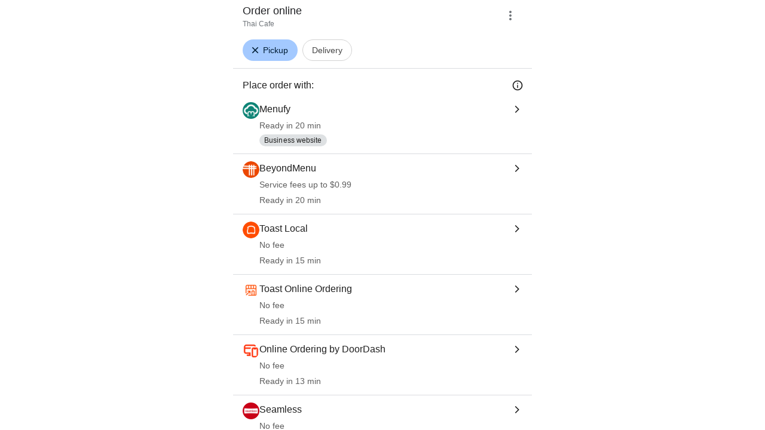

--- FILE ---
content_type: text/html; charset=utf-8
request_url: https://www.google.com/viewer/chooseprovider/?mid=/g/11bx1tt2h_
body_size: 339257
content:
<!doctype html><html lang="en-US" dir="ltr"><head><base href="https://www.google.com/viewer/"><link rel="preconnect" href="//www.gstatic.com"><meta name="referrer" content="origin"><link rel="canonical" href="https://www.google.com/viewer/chooseprovider/"><script data-id="_gd" nonce="NJLNRcatIvUT1YJUdPegsQ">window.WIZ_global_data = {"ALgnxe":[73076113,72526227,121501141,72838176,73150233,73221864,73025236,73205998,73212495,73192865,72900578,73219058,73014540,73073502,73059275,72956383,100796229,73202639,73178617,73030432,72946281,72992969,72825222,73212187,72841676,73085318,73021358,73233148,73198658,72969673,73130312,73079641,72377796,72519032,73146654,73169518,72939115,73245485,73227381,73227285,73016122,72860471,72804472,72647020,73209735,73230801,73181455,73205352,4995933,94273503,72955278,2504590,72854194,73101250,72787648,72855482,73035207,73249327,73133116,73148398,73159836,72611984,73125273,72996306,73178356,73100714,73193647,73215983,73221623,73226932,72939902,73132441,72913520,73197427,73219991,73121371,72581091,73200518,72633950,72926672,73187481,73131994,73219884,72894418,73098934,73083369,73212922,73179914,73193783,72847073,73094035,73238559,73231411,72824443,72915250,73151448,72982781,73156920,121497447,73058347,73201023,72929802,73175790,73187707,72882474,73083231,94282638,97848222,73077448,121499694,73175750,73128273,73098893,72995825,72995814,73125215,73139792,72868908,73088149,73242156,72953353,73190125,72713308,72904638,73071082,1721811,94267995,94273642,73063513,72953517,72626119,72580818,73201065,73099165,73150877,72831232,73028141,203004,73032110,73141660,73037655,73176526,72676633,72644553,72890634,73205626,73140143,73202942,73045636,72592636,121492980,72803964,73216921,73227313,73220929,72829521,73161552,72837324,72618949,73057961,73182872,48615194,73218609,73204109,72754153,72771821,72368489,73148399,72715451,73178132,72616001,72453983,73172386,73218864,72792724,73201169,72616085,72638455,121492311,73156882,73216753,72902375,73208914,72904889,72732145,73210721,72820971,73090837,73229206,73049377,121495677,73047159,73245441,73037638,72814660,72786501,72994098,72637424,73193188,73195056,4989703,73136108,73100555,73150917,73224770,73212748,73190395,73127131,72958129,72856361,73212768,72717311,72864545,73090471,72918758,72877189,97822947,72994108,73107089,72947327,72984930,73145018,73191334,1714248,73232183,4991327,1706538,72822244,4986674,72793274,72827235,73158726,73183196,73087910,72985592,72774161,72810141,72734943,72946740,72633948,72290097,72685375,72952878,72962116,72954433,73015921,73193496,72822275,97442199,73219107,73218487,73172986,73175307,73172854,73059438,72586792,73031615,72944067,73109251,73203987,73173248,72383602,73191388,73155498,73221868,73197495,73123565,72886155,72797617,73107732,72921907,73217612,73039774,72376796,100794075,72844794,97785988,73168540,73204241,73194386,73199790,97848220,72918588,97493660,72843099,73203339,72766827,72692562,2504427,73138830,73230582,72689394,72482090,73194193,72713326,73184780,73202847,73235149,73171135,72983984,72870922,73223367,97656899,72989805,72493520,73011203,73172982,72944798,72971417,73229164,72784806,73063986,73220491,73085637,72819578,73174744,73160743,73162624,72916349,73204815,72904171,72831005,73085281,73161945,73188593,72942152,73090613,72947918,73087625,73200759,72970508,72998617,72830426,94274727,72952111,73162207,73065798,72882230,72908957,73206107,73216635,73195026,203050,72918163,73199880,72821136,72991719,72761626,73025281,73198798,72600495,72994056,72612367,72799794,73184740,73192290,73043279,72859126,73223501,73216602,73028782,72291559,94297000,72808012,72791844,72765560,72926273,73228098,72928190,105739272,73180515,72777203,72725164,72978899,73188185,73096388,72783212,72921683,72601644,73216409,73201473,73249136,73120655,73209793,73104406,73244064,73179602,73185748,72792950,72947250,72568185,72838936,73077456,73223355,73045631,4881964,72686036,73169318,73012940,73108565,72903700,73042912,98109300,73173958,72626180,72918296,72860220,73232082,73173425,4334963,72893054,72855240,73102605,72789926,72558353,73169453,73157688,73190233,72773460,73162563,73157441,72470362,72969826,73171704,2504501,72967481,72984552,73165379,72858545,72833229,72816067,73073454,73129741,73137929,73233577,73203092,73073495,73244609,72830314,73214905,73214998,72967431,73206513,72448480,72745279,73194725,98073364,73102367,73092708,73211708,73003242,73070101,73064764,72922878,73206707,72884141,72412292,73092029,73205930,72573224,72963920,72353254,72649059,72990486,72871111,73181565,72969044,72944832,121501143,72838177,73059276,72825223,73233150,73245486,73227386,73016123,73181462,73181463,73181464,72787659,72611991,73193649,72939904,73200343,73180017,72894424,72995815,73139798,73088150,1777170,72953518,72644556,72644555,72592637,72829523,72837326,72715453,72616004,72616003,72453984,72814661,73193384,73212750,73212751,73190397,73190398,73190402,72984935,72984933,72984932,72793275,72827236,72777318,72954435,72586793,73155518,73155517,73155515,73155513,73155512,73155499,73155501,72797618,73039776,72844795,73194389,73194388,73194390,72482102,73184782,73184783,73184787,72870923,73220493,73220494,73220498,72952112,72777420,72777204,73216410,73209794,73209795,73210915,73185750,73185752,121505320,121505318,73185753,73157689,73157692,73157690,73203095,73203094,73203096,72830316,72745281,73102368,73093923,73205932,73101249,73159833,73187485,73077421,73175745,121492300,73191330,97442181,97785970,97493642,97656881,105739254,73077412,98109282,73169449,98073330,73211704],"AUf7qc":"DUMMY_X_SILK_CAPABILITIES_WIZ_GLOBAL_KEY_DO_NOT_USE","AfY8Hf":true,"Bug4tb":"","DpimGf":false,"EP1ykd":["/_/*","/content","/content/*","/dreamer","/dreamer/*","/feed","/feed/*","/forum","/forum/*","/jobs","/jobs/*","/product","/product/*","/recipe","/recipe/*","/video","/video/*"],"EpwAsb":1768907513601000,"FdrFJe":"-8390596005830299102","FoW6je":false,"GVlsxf":"www.google.com","GWsdKe":"en-US","HiPsbb":1,"Im6cmf":"/viewer/_/StandTogetherViewerUi","JHHKub":"DUMMY_X_CLIENT_PRIVACY_CONTEXT_WIZ_GLOBAL_KEY_DO_NOT_USE","LVIXXb":1,"LoQv7e":false,"LvOUXc":"%.@.\"chrome-search-companion\",null,null,null,null,null,null,null,null,null,null,null,\"en-US\",\"https://www.google.com\",null,null,null,null,null,null,null,true,null,null,null,null,null,null,null,null,null,null,null,null,null,null,null,null,null,null,null,null,null,false]","MT7f9b":[],"MUE6Ne":"StandTogetherViewerUi","MZbqOb":"//www.google.com/setprefs?cs\u003d2\u0026sig\u003d0_XaGG0lStzsTwmjiua-3XFUAtrns%3D\u0026prev\u003dhttps://www.google.com/viewer/chooseprovider/?mid%3D/g/11bx1tt2h_\u0026hl\u003den-US","MuJWjd":false,"OVFmqb":"%.@.\"img\",\"gws-wiz-img\",\"\",\"i\",false,null,null,null,null,\"\",\"eRFuafvbJPiY5NoP27el0Qk\",0,\"en-US\",null,false,false,3,5,null,\"/complete/deleteitems?deltok\\u003d$DELTOK\\u0026client\\u003d$CLIENT\\u0026delq\\u003d$DELQUERY\",null,true,false]","Og7bYc":"%.@.false]","PYFuDc":"DUMMY_X_CLIENT_DATA_WIZ_GLOBAL_KEY_DO_NOT_USE","PqyQ6d":"","Qokmvc":true,"QpaXjd":0,"QrtxK":"","S06Grb":"","S6lZl":89978449,"SpaT4e":"web","TSDtV":"%.@.[[null,[[45680815,null,false,null,null,null,\"qYEt0\"],[45678263,null,true,null,null,null,\"xdpbcf\"],[45451413,null,false,null,null,null,\"fbuCvb\"],[45451997,null,false,null,null,null,\"M3Jlaf\"],[45453420,null,false,null,null,null,\"gnkERd\"],[45446779,0,null,null,null,null,\"cIQILe\"],[45446778,4,null,null,null,null,\"tp4Gi\"],[45452897,null,true,null,null,null,\"eP3k9c\"],[45452008,null,false,null,null,null,\"UUgjSc\"],[45446777,null,false,null,null,null,\"TFtxd\"],[45446762,null,false,null,null,null,\"Ix7enf\"],[45452902,null,false,null,null,null,\"SXX7if\"],[45452894,null,false,null,null,null,\"l4JfE\"],[45712795,null,false,null,null,null,\"UlCfc\"],[45454095,null,false,null,null,null,\"OVfi3\"],[45446771,400,null,null,null,null,\"wuZIkf\"],[45452889,null,false,null,null,null,\"EIqHCe\"],[45454075,null,false,null,null,null,\"GGp68\"],[45446758,null,false,null,null,null,\"Ldqcce\"],[45451992,7,null,null,null,null,\"ExcMyd\"],[45452888,null,false,null,null,null,\"QRPMjc\"],[45646072,null,true,null,null,null,\"zqGMie\"],[45532630,null,false,null,null,null,\"IfhDJe\"],[45453422,null,true,null,null,null,\"RAuKGc\"],[45451305,null,false,null,null,null,\"kMGMOc\"],[45660250,null,false,null,null,null,\"mD68ee\"],[45451324,null,false,null,null,null,\"PzFhFb\"],[45453531,null,false,null,null,null,\"Cz6W9c\"],[45660251,null,true,null,null,null,\"OTO0W\"],[45446775,0,null,null,null,null,\"iu6b9\"],[45453419,null,false,null,null,null,\"Ilr02d\"],[45452013,32,null,null,null,null,\"qabEvf\"],[45452012,null,false,null,null,null,\"ZlSrud\"],[45452006,null,false,null,null,null,\"HjXbFf\"],[45452022,130,null,null,null,null,\"Tnvype\"],[45709428,null,false,null,null,null,\"I7MJL\"],[45446782,null,false,null,null,null,\"EbmzFe\"],[45718169,null,false,null,null,null,\"ATVi9c\"],[45452005,null,null,null,\"\",null,\"UvuCtb\"],[45451404,null,false,null,null,null,\"LplCQc\"],[45656448,null,true,null,null,null,\"B585ze\"],[45681246,null,true,null,null,null,\"JrCyDf\"],[45446757,null,null,null,\"DESKTOP_AUTOPLAY\",null,\"lrGlid\"],[45452020,null,null,null,\"freeze_then_replay\",null,\"YPJcgd\"],[45452002,null,true,null,null,null,\"z1MgYd\"],[45643788,null,false,null,null,null,\"fn3edd\"],[45634064,null,false,null,null,null,\"dPRi1c\"],[45612787,8,null,null,null,null,\"epJYse\"],[45446756,null,true,null,null,null,\"PccRGf\"],[45452901,null,false,null,null,null,\"EYjdDe\"],[45660248,null,true,null,null,null,\"RdbJ5e\"],[45674559,null,true,null,null,null,\"e8G7k\"],[45532631,null,true,null,null,null,\"jZYwbc\"],[45459555,null,false,null,null,null,\"Imeoqb\"],[45451410,null,true,null,null,null,\"f9Sptc\"],[45452001,null,false,null,null,null,\"e4Iq0e\"],[45451991,null,false,null,null,null,\"gcTBtf\"],[45452014,32,null,null,null,null,\"TrARWb\"],[45451995,null,false,null,null,null,\"o1XmZc\"],[45638883,null,true,null,null,null,\"xIcamd\"],[45446769,null,false,null,null,null,\"wgyLtf\"],[45454076,null,false,null,null,null,\"tDrxYe\"],[45614847,0,null,null,null,null,\"cgM9Ac\"],[45452903,null,true,null,null,null,\"Y4yTv\"],[45453423,null,false,null,null,null,\"L12WE\"],[45616513,700,null,null,null,null,\"nJjIUb\"],[45531046,2,null,null,null,null,\"nlFNmb\"],[45446766,1,null,null,null,null,\"cYbvgc\"],[45454077,null,false,null,null,null,\"eDAeUe\"],[45452895,null,false,null,null,null,\"i0FxUc\"],[45452908,null,false,null,null,null,\"toFxL\"],[45453421,null,false,null,null,null,\"efUU2b\"],[45452907,null,true,null,null,null,\"wBJJ4c\"],[45660700,null,false,null,null,null,\"Hfxa6d\"],[45452913,null,true,null,null,null,\"gOI7fd\"],[45617519,null,false,null,null,null,\"ejqg4b\"],[45452909,null,true,null,null,null,\"WC5nU\"],[45451998,null,false,null,null,null,\"tQTed\"],[45452019,null,null,null,\"\",null,\"mLjsRd\"],[45677516,null,false,null,null,null,\"wNSysc\"],[45452021,100,null,null,null,null,\"LBGwTb\"],[45452911,null,false,null,null,null,\"KoQeG\"],[45660246,null,true,null,null,null,\"f0HXoe\"],[45451993,60,null,null,null,null,\"ltOA4d\"],[45643787,null,false,null,null,null,\"kByMtb\"],[45452904,null,false,null,null,null,\"UolBCb\"],[45613247,null,false,null,null,null,\"afY3tf\"],[45453425,null,true,null,null,null,\"vgkWnf\"],[45451412,null,true,null,null,null,\"yOwv0d\"],[45660253,null,true,null,null,null,\"GXEmSd\"],[45452892,null,false,null,null,null,\"yqSur\"],[45651759,null,true,null,null,null,\"dFvBRb\"],[45452890,null,false,null,null,null,\"xnW8oc\"],[45452244,5000,null,null,null,null,\"hAg6Pe\"],[45452899,null,false,null,null,null,\"X7fxUe\"],[45451994,null,false,null,null,null,\"fJxvDe\"],[45452918,null,true,null,null,null,\"oIP3rf\"],[45446780,null,null,-1,null,null,\"HYDafc\"],[45668815,null,false,null,null,null,\"tYnevc\"],[45452011,null,true,null,null,null,\"ZGP4od\"],[45452017,null,null,null,\"\",null,\"lgOET\"],[45452898,null,true,null,null,null,\"lHLBjf\"],[45680816,null,false,null,null,null,\"jaSRie\"],[45452016,0,null,null,null,null,\"SsOV8c\"],[45660510,null,true,null,null,null,\"Sb7iU\"],[45446768,864,null,null,null,null,\"znfaGc\"],[45451411,null,true,null,null,null,\"N3MDJ\"],[45649066,null,null,null,\"\",null,\"xw5Lee\"],[45446776,0,null,null,null,null,\"D35Vee\"],[45454161,null,false,null,null,null,\"DyZbxe\"],[45453535,null,false,null,null,null,\"Dj8c4\"],[45643786,null,true,null,null,null,\"Hf40rb\"],[45446783,null,true,null,null,null,\"trPjbc\"],[45452018,null,null,null,\"\",null,\"Pzfjj\"],[45452919,null,false,null,null,null,\"NLyAld\"],[45451996,8,null,null,null,null,\"qd4G6b\"],[45452015,null,false,null,null,null,\"kawmrb\"],[45453538,null,false,null,null,null,\"LPP0Ke\"],[45452912,null,true,null,null,null,\"xEye4c\"],[45454074,null,true,null,null,null,\"xdxhne\"],[45452896,null,false,null,null,null,\"qNjMVb\"],[45446759,null,false,null,null,null,\"XWOFRd\"],[45452893,null,false,null,null,null,\"WggRyc\"],[45446772,100,null,null,null,null,\"wmif7\"],[45452241,null,false,null,null,null,\"NL6VOc\"],[45615606,null,false,null,null,null,\"gYjMDb\"],[45452887,null,false,null,null,null,\"N89pkf\"],[45452891,null,false,null,null,null,\"yhttib\"],[45623244,null,true,null,null,null,\"FAFoI\"],[45446770,null,false,null,null,null,\"gaC8Zc\"],[45446755,null,false,null,null,null,\"xP3jaf\"],[45446784,null,true,null,null,null,\"qYyDzf\"],[45452914,null,false,null,null,null,\"sYUrsb\"],[45646312,null,true,null,null,null,\"tzmaS\"],[45452009,null,false,null,null,null,\"gWfAcc\"],[45452900,null,true,null,null,null,\"I82eKb\"],[45452000,null,false,null,null,null,\"Sgkzi\"],[45446773,3,null,null,null,null,\"tAt3of\"],[45660247,null,true,null,null,null,\"qFrWnf\"],[45451990,0,null,null,null,null,\"zh1Uoe\"],[45613235,2000,null,null,null,null,\"g63Y1d\"],[45452003,null,false,null,null,null,\"eMREjb\"],[45660252,null,false,null,null,null,\"iK1kBd\"],[45446760,2500,null,null,null,null,\"n0TQeb\"],[45451999,null,false,null,null,null,\"CqM5Yc\"],[45452910,null,false,null,null,null,\"yw5iAe\"],[45446764,500,null,null,null,null,\"n7LBcd\"],[45660249,null,true,null,null,null,\"PrkRKd\"],[45446763,300,null,null,null,null,\"XcrMIc\"],[45451323,null,false,null,null,null,\"U8yrre\"],[45446765,150,null,null,null,null,\"BgZTfd\"],[45452007,null,true,null,null,null,\"A85Lb\"],[45446781,null,false,null,null,null,\"eYh19c\"],[45684323,null,false,null,null,null,\"anL4vc\"],[45452906,null,true,null,null,null,\"vq2vP\"],[45453537,null,null,null,\"\",null,\"OEFXhc\"],[45452010,null,true,null,null,null,\"bNlkmb\"],[45446761,null,null,0.5,null,null,\"G5i9gc\"],[45446767,2500,null,null,null,null,\"gKD34\"],[45451306,null,false,null,null,null,\"bLLTRc\"]],\"CAMSEB0JnZmQEOihoBAW3qXwBBY\\u003d\"]]]","UDh4De":"//www.google.com/setprefs?cs\u003d0\u0026sig\u003d0_XaGG0lStzsTwmjiua-3XFUAtrns%3D\u0026prev\u003dhttps://www.google.com/viewer/chooseprovider/?mid%3D/g/11bx1tt2h_\u0026hl\u003den-US","UUFaWc":"%.@.null,1000,2]","Vvafkd":false,"Y12zTb":"//www.google.com/setprefs?cs\u003d1\u0026sig\u003d0_XaGG0lStzsTwmjiua-3XFUAtrns%3D\u0026prev\u003dhttps://www.google.com/viewer/chooseprovider/?mid%3D/g/11bx1tt2h_\u0026hl\u003den-US","YCVIVb":false,"Yllh3e":"%.@.1768821113601595,89721976,2586401755]","Ylvpqb":"%.@.\"multimodal-image-viewer\",null,null,null,true,null,null,null,null,null,null,null,\"en-US\",\"https://www.google.com\",null,true,null,null,null,null,null,true,null,null,null,null,null,null,null,null,null,null,null,null,null,null,null,null,null,null,null,null,null,true,null,null,null,null,null,null,null,null,null,null,false]","ZybOxc":true,"aByov":"%.@.]","b5W2zf":"default_StandTogetherViewerUi","bmtbUc":"","cGIwmb":{},"cfb2h":"boq_visualfrontendserver_20260115.05_p0","d2zrDf":"%.@.null,null,null,true,null,null,null,null,null,null,null,null,null,null,null,null,null,null,null,null,null,null,null,null,null,null,null,null,null,null,false,null,null,null,null,null,false,null,null,null,null,null,null,null,false,null,null,null,28,null,null,null,false,null,null,null,null,null,null,null,null,null,null,null,null,null,null,null,null,null,null,3,null,null,null,null,null,null,null,null,null,true,null,\"mq331AQA\",null,null,null,null,null,12,null,true,null,null,null,false,null,null,null,null,null,null,false,null,null,null,null,null,null,null,null,null,null,null,null,false,false,false,false,[[\"ADS_HEADER\",\"MAIN_IMAGE\",\"ADS_OFFER_INFO\",\"ADS_RELATED_OFFERS\"]],null,null,null,null,null,false,null,null,250,true,1,null,null,8,null,[[\"isst\",[43]]],null,null,false]","eNnkwf":"1768821113","ejMLCd":"DUMMY_X_GEO_WIZ_GLOBAL_KEY_DO_NOT_USE","eptZe":"/viewer/_/StandTogetherViewerUi/","fPDxwd":[97493660,105739272],"gGcLoe":false,"hsFLT":"%.@.null,1000,2]","iCzhFc":false,"mJR7jf":false,"mXaIFf":true,"nQyAE":{"Dj8c4":"false","Tnvype":"130","zh1Uoe":"0","z1MgYd":"true","ExcMyd":"7","Sgkzi":"false","bNlkmb":"true","Pzfjj":"","lgOET":"","gWfAcc":"false","g63Y1d":"2000","cgM9Ac":"0","ZlSrud":"false","gcTBtf":"false","TrARWb":"32","fJxvDe":"false","nlFNmb":"2","o1XmZc":"false","CqM5Yc":"false","YPJcgd":"freeze_then_replay","e4Iq0e":"false","mLjsRd":"","SsOV8c":"0","HjXbFf":"false","tQTed":"false","epJYse":"8","UUgjSc":"false","LBGwTb":"100","kawmrb":"false","M3Jlaf":"false","ltOA4d":"60","qd4G6b":"8","A85Lb":"true","qabEvf":"32","ZGP4od":"true","qYEt0":"false","Sb7iU":"true","OTO0W":"true","IfhDJe":"false","e8G7k":"true","jaSRie":"false","vgkWnf":"true","JrCyDf":"true","f0HXoe":"true","mD68ee":"false","RdbJ5e":"true","efUU2b":"false","zqGMie":"true","tzmaS":"true","xdpbcf":"true","xIcamd":"true","Ilr02d":"false","ATVi9c":"false","jZYwbc":"true","fn3edd":"false","PrkRKd":"true","wNSysc":"false","L12WE":"false","I7MJL":"false","GXEmSd":"true","dPRi1c":"false","Hfxa6d":"false","kByMtb":"false","B585ze":"true","anL4vc":"false","afY3tf":"false","gnkERd":"false","FAFoI":"true","qFrWnf":"true","Hf40rb":"true","iK1kBd":"false","Cz6W9c":"false","LPP0Ke":"false","OEFXhc":"","bLLTRc":"false","kMGMOc":"false","OVfi3":"false","TFtxd":"false","Ix7enf":"false","HYDafc":"-1.0","EbmzFe":"false","iu6b9":"0","znfaGc":"864","tp4Gi":"4","n0TQeb":"2500","gaC8Zc":"false","n7LBcd":"500","qYyDzf":"true","xP3jaf":"false","Ldqcce":"false","wuZIkf":"400","D35Vee":"0","G5i9gc":"0.5","cIQILe":"0","XcrMIc":"300","wmif7":"100","gKD34":"2500","wgyLtf":"false","eYh19c":"false","cYbvgc":"1","XWOFRd":"false","PccRGf":"true","trPjbc":"true","tAt3of":"3","BgZTfd":"150","lrGlid":"DESKTOP_AUTOPLAY","yOwv0d":"true","fbuCvb":"false","PzFhFb":"false","U8yrre":"false","LplCQc":"false","eDAeUe":"false","GGp68":"false","tDrxYe":"false","xdxhne":"true","hAg6Pe":"5000","DyZbxe":"false","EIqHCe":"false","WggRyc":"false","oIP3rf":"true","I82eKb":"true","l4JfE":"false","xnW8oc":"false","lHLBjf":"true","Y4yTv":"true","KoQeG":"false","X7fxUe":"false","SXX7if":"false","QRPMjc":"false","i0FxUc":"false","EYjdDe":"false","wBJJ4c":"true","yqSur":"false","vq2vP":"true","toFxL":"false","xEye4c":"true","yhttib":"false","ejqg4b":"false","UolBCb":"false","NLyAld":"false","N89pkf":"false"},"ocxFnb":"%.@.null,null,false,null,true,null,null,null,null,true,null,false,null,null,null,null,null,null,null,9,null,null,null,null,null,null,null,false,null,null,null,null,null,null,false,null,null,null,false,null,null,null,null,null,\"\",null,null,null,null,null,null,null,false,false,null,null,null,null,null,null,3,true,false,null,null,1,null,false,false,null,null,null,null,null,null,\"//support.google.com/legal/troubleshooter/1114905#ts\\u003d9814647%2C1115648\",false,null,null,null,1900,false,false,null,null,null,false,false,null,false,false,false,0,false,false,true,true,true]","p0fdxb":"AOvVaw1s5gG953vweO4o7h-HMziP","p9hQne":"https://www.gstatic.com/_/boq-search/_/r/","qS15":"%.@.null,null,null,\"https://www.google.com/search?lenswebembed\\u003d1\\u0026source\\u003dweb.lens\"]","qc58fc":"","qfI0Zc":"DUMMY_X_SEARCH_PROPAGATION_DO_NOT_USE","qwAQke":"StandTogetherViewerUi","qymVe":"6Jluws3h-hhyOZXTpgORgfJg5uQ","r84ZEe":"//www.google.com/setprefs?sig\u003d0_XaGG0lStzsTwmjiua-3XFUAtrns%3D\u0026prev\u003dhttps://www.google.com/viewer/chooseprovider/?mid%3D/g/11bx1tt2h_\u0026safeui\u003dimages","rtQCxc":300,"u4g7r":"%.@.null,1,2]","uS02ke":"eRFuafvbJPiY5NoP27el0Qk","vJQk6":false,"vXmutd":"%.@.\"US\",\"ZZ\",\"Erzzaw\\u003d\\u003d\"]","vk7rPe":"//www.google.com/preferences?hl\u003den-US\u0026prev\u003dhttps://www.google.com/viewer/chooseprovider/?mid%3D/g/11bx1tt2h_#appearance","w2btAe":"%.@.null,null,\"\",false,null,null,true,false]","x96UBf":"google.com","xFyxkf":1,"xn5OId":false,"xnI9P":true,"xwAfE":true,"y2FhP":"prod","yFnxrf":1884,"yNmAof":"https://accounts.google.com/ServiceLogin","zChJod":"%.@.]","zvLu9e":"%.@.\"img\",\"gws-wiz-img\",\"\",\"i\",false,null,null,null,null,\"\",\"eRFuafvbJPiY5NoP27el0Qk\",0,\"en-US\",null,false,false,3,5,null,\"/complete/deleteitems?deltok\\u003d$DELTOK\\u0026client\\u003d$CLIENT\\u0026delq\\u003d$DELQUERY\",null,true,false]"};</script><script nonce="NJLNRcatIvUT1YJUdPegsQ">window["_F_toggles_default_StandTogetherViewerUi"] = [0x1380400, 0x824, 0x0, 0x20000000, 0xa40000, 0x0, 0x0, 0x0, 0x0, 0x0, 0x0, 0x0, 0x478002, 0x0, 0x8000, 0x17141008, 0x0, 0x1e82000, 0x297c, 0x1f000000, 0x8e07000, 0x1000878, 0x20009050, 0x11000017, 0x18200005, 0x0, 0x4408, 0x36500000, 0x10189, 0x40, 0x0, 0x10000000, 0x600000, 0x20000000, 0x107843, 0x18002300, 0x25a2200, 0x2420300, 0x4000000, 0x34908c10, 0x6a78810, 0xa9006, 0x10284000, 0x200300, 0x140400, 0x1003780, 0x1e, 0x881112, 0x200200, 0xcc00, 0x38034002, 0x2040, 0xb0400, 0x0, 0xc078e4e, 0x40, 0x0, 0x0, 0x0, 0x2800000, 0x11541179, 0x0, 0x0, 0x0, 0x0, 0x0, 0x126c004, 0x2000, ];</script><script nonce="NJLNRcatIvUT1YJUdPegsQ">(function(){'use strict';var a=window,d=a.performance,l=k();a.cc_latency_start_time=d&&d.now?0:d&&d.timing&&d.timing.navigationStart?d.timing.navigationStart:l;function k(){return d&&d.now?d.now():(new Date).getTime()}function n(e){if(d&&d.now&&d.mark){var g=d.mark(e);if(g)return g.startTime;if(d.getEntriesByName&&(e=d.getEntriesByName(e).pop()))return e.startTime}return k()}a.onaft=function(){n("aft")};a._isLazyImage=function(e){return e.hasAttribute("data-src")||e.hasAttribute("data-ils")||e.getAttribute("loading")==="lazy"};
a.l=function(e){function g(b){var c={};c[b]=k();a.cc_latency.push(c)}function m(b){var c=n("iml");b.setAttribute("data-iml",c);return c}a.cc_aid=e;a.iml_start=a.cc_latency_start_time;a.css_size=0;a.cc_latency=[];a.ccTick=g;a.onJsLoad=function(){g("jsl")};a.onCssLoad=function(){g("cssl")};a._isVisible=function(b,c){if(!c||c.style.display=="none")return!1;var f=b.defaultView;if(f&&f.getComputedStyle&&(f=f.getComputedStyle(c),f.height=="0px"||f.width=="0px"||f.visibility=="hidden"))return!1;if(!c.getBoundingClientRect)return!0;
var h=c.getBoundingClientRect();c=h.left+a.pageXOffset;f=h.top+a.pageYOffset;if(f+h.height<0||c+h.width<0||h.height<=0||h.width<=0)return!1;b=b.documentElement;return f<=(a.innerHeight||b.clientHeight)&&c<=(a.innerWidth||b.clientWidth)};a._recordImlEl=m;document.documentElement.addEventListener("load",function(b){b=b.target;var c;b.tagName!="IMG"||b.hasAttribute("data-iid")||a._isLazyImage(b)||b.hasAttribute("data-noaft")||(c=m(b));if(a.aft_counter&&(b=a.aft_counter.indexOf(b),b!==-1&&(b=a.aft_counter.splice(b,
1).length===1,a.aft_counter.length===0&&b&&c)))a.onaft(c)},!0);a.prt=-1;a.wiz_tick=function(){var b=n("prt");a.prt=b}};}).call(this);
l('vuTyve')</script><script nonce="NJLNRcatIvUT1YJUdPegsQ">var _F_cssRowKey = 'boq-search.StandTogetherViewerUi.YviTlQv6hd8.L.B1.O';var _F_combinedSignature = 'AH7-fg5nv6Fo85jK1Wau9wUz0dw5H8rGkw';function _DumpException(e) {throw e;}</script><script nonce="NJLNRcatIvUT1YJUdPegsQ">(function(){'use strict';function g(){var a=k,b=0;return function(){return b<a.length?{done:!1,value:a[b++]}:{done:!0}}};/*

 Copyright The Closure Library Authors.
 SPDX-License-Identifier: Apache-2.0
*/
var l=this||self;/*

 Copyright 2024 Google, Inc
 SPDX-License-Identifier: MIT
*/
var m=["focus","blur","error","load","toggle"];function n(a){return a==="mouseenter"?"mouseover":a==="mouseleave"?"mouseout":a==="pointerenter"?"pointerover":a==="pointerleave"?"pointerout":a};function p(a){this.l={};this.m={};this.i=null;this.g=[];this.o=a}p.prototype.handleEvent=function(a,b,c){q(this,{eventType:a,event:b,targetElement:b.target,eic:c,timeStamp:Date.now(),eia:void 0,eirp:void 0,eiack:void 0})};function q(a,b){if(a.i)a.i(b);else{b.eirp=!0;var c;(c=a.g)==null||c.push(b)}}
function r(a,b,c){if(!(b in a.l)&&a.o){var e=function(f,d,B){a.handleEvent(f,d,B)};a.l[b]=e;c=n(c||b);if(c!==b){var h=a.m[c]||[];h.push(b);a.m[c]=h}a.o.addEventListener(c,function(f){return function(d){e(b,d,f)}},void 0)}}p.prototype.j=function(a){return this.l[a]};p.prototype.ecrd=function(a){this.i=a;var b;if((b=this.g)==null?0:b.length){for(a=0;a<this.g.length;a++)q(this,this.g[a]);this.g=null}};var t=typeof navigator!=="undefined"&&/iPhone|iPad|iPod/.test(navigator.userAgent);function u(a){this.g=a;this.i=[]}u.prototype.addEventListener=function(a,b,c){t&&(this.g.style.cursor="pointer");var e=this.i,h=e.push,f=this.g;b=b(this.g);var d=!1;m.indexOf(a)>=0&&(d=!0);f.addEventListener(a,b,typeof c==="boolean"?{capture:d,passive:c}:d);h.call(e,{eventType:a,j:b,capture:d,passive:c})};var k="click dblclick focus focusin blur error focusout keydown keyup keypress load mouseover mouseout mouseenter mouseleave mousemove submit toggle touchstart touchend touchmove touchcancel auxclick change compositionstart compositionupdate compositionend beforeinput input select selectstart textinput copy cut paste mousedown mouseup wheel contextmenu dragover dragenter dragleave drop dragstart dragend pointerdown pointermove pointerup pointercancel pointerenter pointerleave pointerover pointerout gotpointercapture lostpointercapture ended loadedmetadata pagehide pageshow visibilitychange beforematch".split(" ");
if(!(k instanceof Array)){var v;var w=typeof Symbol!="undefined"&&Symbol.iterator&&k[Symbol.iterator];if(w)v=w.call(k);else if(typeof k.length=="number")v={next:g()};else throw Error(String(k)+" is not an iterable or ArrayLike");for(var x,y=[];!(x=v.next()).done;)y.push(x.value)};var z=function(a){return{trigger:function(b){var c=a.j(b.type);c||(r(a,b.type),c=a.j(b.type));var e=b.target||b.srcElement;c&&c(b.type,b,e.ownerDocument.documentElement)},configure:function(b){b(a)}}}(function(){var a=window,b=new u(a.document.documentElement),c=new p(b);k.forEach(function(d){return r(c,d)});var e,h,f;"onwebkitanimationend"in a&&(e="webkitAnimationEnd");r(c,"animationend",e);"onwebkitanimationstart"in a&&(h="webkitAnimationStart");r(c,"animationstart",h);r(c,"animationcancel");"onwebkittransitionend"in
a&&(f="webkitTransitionEnd");r(c,"transitionend",f);return{u:c,container:b}}().u),A=["BOQ_wizbind"],C=window||l,D;for(;A.length&&(D=A.shift());)A.length||z===void 0?C[D]&&C[D]!==Object.prototype[D]?C=C[D]:C=C[D]={}:C[D]=z;}).call(this);
</script><script src="https://www.gstatic.com/_/mss/boq-search/_/js/k=boq-search.StandTogetherViewerUi.en_US.gka_ksulIf4.2018.O/am=[base64]/d=1/ed=1/dg=0/wt=2/ujg=1/rs=AH7-fg6crdbP3Y-6JjFA8PoaNRSAX8tdHQ/dti=1/m=_b,_tp" defer id="base-js" fetchpriority="high" nonce="NJLNRcatIvUT1YJUdPegsQ"></script><script nonce="NJLNRcatIvUT1YJUdPegsQ">if (window.BOQ_loadedInitialJS) {onJsLoad();} else {document.getElementById('base-js').addEventListener('load', onJsLoad, false);}</script><style data-href="https://www.gstatic.com/_/mss/boq-search/_/ss/k=boq-search.StandTogetherViewerUi.YviTlQv6hd8.L.B1.O/am=[base64]/d=1/ed=1/rs=AH7-fg6txAXpGFJFwlj46q2SJW5mOQRTCg/m=YRqjEc,B0mtXd,bUeZQ,USIXVe,UKDdtc,zozoRe,Z4Edwc,UH3y6b,nli8Fe,Fqhxgd,kCsLZe,N5yc8e" data-server-css-collection nonce="GbueseKEBW7FAj8dqaEkEg">html,body{height:100%;overflow:hidden}body{-webkit-font-smoothing:antialiased;-moz-osx-font-smoothing:grayscale;color:rgba(0,0,0,0.87);font-family:Roboto,RobotoDraft,Helvetica,Arial,sans-serif;margin:0;text-size-adjust:100%}textarea{font-family:Roboto,RobotoDraft,Helvetica,Arial,sans-serif}a{text-decoration:none;color:#2962ff}img{border:none}*{-webkit-tap-highlight-color:transparent}#apps-debug-tracers{display:none}html,body{overflow:visible}body{overflow-y:scroll}:root{--COEmY:#1f1f1f;--xhUGwc:#fff}:root{--vZe0jb:#a8c7fa;--nwXobb:#638ed4;--VuZXBd:#001d35;--uLz37c:#545d7e;--jINu6c:#001d35;--TyVYld:#0b57d0;--ZEpPmd:#c3d9fb;--QWaaaf:#638ed4;--DEeStf:#f5f8ff;--TSWZIb:#e5edff;--BRLwE:#d3e3fd;--gS5jXb:#dadce0;--Aqn7xd:#d2d2d2;--EpFNW:#fff;--Xqboce:#1f1f1f;--IXoxUe:#5e5e5e;--bbQxAb:#474747;--YLNNHc:#1f1f1f;--TMYS9:var(--Nsm0ce);--JKqx2:#1a0dab;--rrJJUc:var(--Nsm0ce);--mXZkqc:#d2d2d2;--Nsm0ce:#0b57d0;--vdwxpe:#a8c7fa;--ywz01c:#fbbc04;--XKMDxc:#f3f5f6;--aYn2S:#f3f5f6;--Lm570b:#dee1e3}:root{--amnPwe:var(--IXoxUe);--ZXiaGf:#fff;--EoKObe:#fff;--cIehld:#fff;--ONhrGd:#dadce0;--gVUKcd:rgba(0,0,0,0.6)}.kFwPee{height:100%}.ydMMEb{width:100%}.SSPGKf{display:block;overflow-y:hidden;z-index:1}.eejsDc{overflow-y:auto;-webkit-overflow-scrolling:touch}.MCcOAc{bottom:0;left:0;position:absolute;right:0;top:0;overflow:hidden;z-index:1}.MCcOAc>.pGxpHc{flex-shrink:0;flex-grow:0}.IqBfM>.HLlAHb{align-items:center;display:flex;height:60px;position:absolute;right:16px;top:0;z-index:9999}.VUoKZ{display:none;position:absolute;top:0;left:0;right:0;height:3px;z-index:1001}.TRHLAc{position:absolute;top:0;left:0;width:25%;height:100%;background:#68e;transform:scaleX(0)}.TRHLAc{transform-origin:0 0}.mIM26c .VUoKZ{display:block}.mIM26c .TRHLAc{animation:boqChromeapiPageProgressAnimation 1s infinite;animation-timing-function:cubic-bezier(.4,0,1,1);animation-delay:.1s}.ghyPEc .VUoKZ{position:fixed}@keyframes boqChromeapiPageProgressAnimation{0%{transform:scaleX(0)}50%{transform:scaleX(5)}100%{transform:scaleX(5) translateX(100%)}}.IqBfM{bottom:auto;height:100%;right:auto;width:auto}c-wiz{contain:style}c-wiz>c-data{display:none}c-wiz.rETSD{contain:none}c-wiz.Ubi8Z{contain:layout style}.cS4Vcb-eFmLfc-TJUXdc,.cS4Vcb-eFmLfc-djQQJd,.cS4Vcb-eFmLfc-mOJ4L,.cS4Vcb-eFmLfc-Zed6xc,.cS4Vcb-eFmLfc-ynvgpf,.cS4Vcb-eFmLfc-XKZqS,.cS4Vcb-eFmLfc-qw9fIe,.cS4Vcb-eFmLfc-BCBitd,.cS4Vcb-eFmLfc-XTTjBc,.cS4Vcb-eFmLfc-Q88B2c,.cS4Vcb-eFmLfc-HpQul,.cS4Vcb-eFmLfc-tfJJD,.cS4Vcb-eFmLfc-Dtpvv,.cS4Vcb-eFmLfc-sxzqje,.cS4Vcb-eFmLfc-UfXex,.cS4Vcb-eFmLfc-yN9tic,.cS4Vcb-eFmLfc-gNHsKe,.cS4Vcb-eFmLfc-tOIbmd,.cS4Vcb-eFmLfc-Ye5Bkd,.cS4Vcb-eFmLfc-UwGYgf{--Yi4Nb:var(--mXZkqc);--pEa0Bc:var(--bbQxAb);--kloG3:var(--mXZkqc);--YaIeMb:var(--XKMDxc);--Pa8Wlb:var(--Nsm0ce);--izGsqb:var(--Nsm0ce);--todMNcl:var(--EpFNW);--p9J9c:var(--Nsm0ce)}:root{--KIZPne:#a3c9ff;--xPpiM:#001d35;--Ehh4mf:var(--Nsm0ce)}:root{--Yi4Nb:#d2d2d2;--pEa0Bc:#474747;--kloG3:#d2d2d2;--YaIeMb:#f7f8f9;--Pa8Wlb:#0b57d0;--izGsqb:#0b57d0;--todMNcl:#fff;--p9J9c:#0b57d0}.nNzjpf-cS4Vcb-PvZLI-Ueh9jd-H9tDt{display:inline-block;vertical-align:middle;cursor:pointer}.nNzjpf-cS4Vcb-PvZLI-Ueh9jd-H9tDt,.nNzjpf-cS4Vcb-PvZLI-Ueh9jd-LgbsSe-Jyewjb-tlSJBe:focus-visible{outline:0;-webkit-tap-highlight-color:transparent}.nNzjpf-cS4Vcb-PvZLI-Ueh9jd-haAclf::before,.nNzjpf-cS4Vcb-PvZLI-Ueh9jd-haAclf::after{position:absolute;top:0;left:0;width:100%;height:100%;border-radius:inherit}.nNzjpf-cS4Vcb-PvZLI-Ueh9jd-H9tDt:hover .nNzjpf-cS4Vcb-PvZLI-Ueh9jd-haAclf::after,.nNzjpf-cS4Vcb-PvZLI-Ueh9jd-H9tDt:active .nNzjpf-cS4Vcb-PvZLI-Ueh9jd-haAclf::after{content:"";z-index:-1}.nNzjpf-cS4Vcb-PvZLI-Ueh9jd-H9tDt:focus-visible .nNzjpf-cS4Vcb-PvZLI-Ueh9jd-haAclf::after,.nNzjpf-cS4Vcb-PvZLI-Ueh9jd-LgbsSe-Jyewjb-tlSJBe:focus-visible .nNzjpf-cS4Vcb-PvZLI-Ueh9jd-haAclf::after{content:"";outline:2px solid var(--Pa8Wlb);outline-offset:3px}.nNzjpf-cS4Vcb-PvZLI-Ueh9jd-haAclf{display:flex;justify-content:center;position:relative;align-items:center;width:100%;z-index:0;box-sizing:border-box;border-radius:9999px;padding:7px 15px;border:1px solid transparent}.nNzjpf-cS4Vcb-PvZLI-Ueh9jd-haAclf::before{content:"";height:48px;margin-top:-24px;top:50%}@media (forced-colors:active){.nNzjpf-cS4Vcb-PvZLI-Ueh9jd-haAclf{border-color:ButtonBorder}}.nNzjpf-cS4Vcb-PvZLI-YCTRGc-fmcmS-bN97Pc{white-space:nowrap;overflow:hidden;text-overflow:ellipsis}.nNzjpf-cS4Vcb-PvZLI-Q1vkfd-V67aGc{margin-top:6px}.nNzjpf-cS4Vcb-PvZLI-vsAuyf.nNzjpf-cS4Vcb-PvZLI-f2wwtd-YuD1xf .nNzjpf-cS4Vcb-PvZLI-Ueh9jd-haAclf{width:36px;height:36px}.nNzjpf-cS4Vcb-PvZLI-J8YnEb-purZT.nNzjpf-cS4Vcb-PvZLI-f2wwtd-YuD1xf .nNzjpf-cS4Vcb-PvZLI-Ueh9jd-haAclf{width:32px;height:32px}.nNzjpf-cS4Vcb-PvZLI-mLBBgd.nNzjpf-cS4Vcb-PvZLI-f2wwtd-YuD1xf .nNzjpf-cS4Vcb-PvZLI-Ueh9jd-haAclf{width:44px;height:44px}.nNzjpf-cS4Vcb-PvZLI-f2wwtd-YuD1xf.nNzjpf-cS4Vcb-PvZLI-f2wwtd-YuD1xf .nNzjpf-cS4Vcb-PvZLI-Ueh9jd-haAclf{margin:0 auto;padding:0}.nNzjpf-cS4Vcb-PvZLI-f2wwtd-YuD1xf .nNzjpf-cS4Vcb-PvZLI-Ueh9jd-haAclf::before{width:48px;margin-left:-24px;left:50%}.nNzjpf-cS4Vcb-PvZLI-f2wwtd,.nNzjpf-cS4Vcb-PvZLI-f2wwtd-qwU8Me{flex-shrink:0;position:relative;left:-4px}.nNzjpf-cS4Vcb-PvZLI-f2wwtd-qwU8Me.nNzjpf-cS4Vcb-PvZLI-f2wwtd-qwU8Me{left:4px;height:18px}.nNzjpf-cS4Vcb-PvZLI-oCAe8-Bz112c.nNzjpf-cS4Vcb-PvZLI-oCAe8-Bz112c{display:flex;align-items:center}.nNzjpf-cS4Vcb-PvZLI-Ueh9jd-H9tDt.nNzjpf-cS4Vcb-PvZLI-Ueh9jd-H9tDt[disabled]{color:var(--pEa0Bc);opacity:.38;cursor:auto}.nNzjpf-cS4Vcb-PvZLI-q59Ys-ESNdvf[disabled]:not(.nNzjpf-cS4Vcb-PvZLI-XXoitc):not([selected]) .nNzjpf-cS4Vcb-PvZLI-Ueh9jd-haAclf,.nNzjpf-cS4Vcb-PvZLI-q59Ys-RdIMh-ESNdvf[disabled]:not(.nNzjpf-cS4Vcb-PvZLI-XXoitc):not([selected]) .nNzjpf-cS4Vcb-PvZLI-Ueh9jd-haAclf{border-color:var(--kloG3)}.nNzjpf-cS4Vcb-PvZLI-Ueh9jd-H9tDt.nNzjpf-cS4Vcb-PvZLI-Ueh9jd-H9tDt.nNzjpf-cS4Vcb-PvZLI-Ueh9jd-H9tDt.nNzjpf-cS4Vcb-PvZLI-Ueh9jd-H9tDt.nNzjpf-cS4Vcb-PvZLI-Ueh9jd-H9tDt.nNzjpf-cS4Vcb-PvZLI-Ueh9jd-H9tDt[disabled] .nNzjpf-cS4Vcb-PvZLI-Ueh9jd-haAclf::after{background:transparent}@media (forced-colors:active){.nNzjpf-cS4Vcb-PvZLI-Ueh9jd-H9tDt.nNzjpf-cS4Vcb-PvZLI-Ueh9jd-H9tDt[disabled]{opacity:1;color:GrayText}.nNzjpf-cS4Vcb-PvZLI-Ueh9jd-H9tDt.nNzjpf-cS4Vcb-PvZLI-Ueh9jd-H9tDt.nNzjpf-cS4Vcb-PvZLI-Ueh9jd-H9tDt.nNzjpf-cS4Vcb-PvZLI-Ueh9jd-H9tDt.nNzjpf-cS4Vcb-PvZLI-Ueh9jd-H9tDt.nNzjpf-cS4Vcb-PvZLI-Ueh9jd-H9tDt[disabled] .nNzjpf-cS4Vcb-PvZLI-Ueh9jd-haAclf{outline:1px solid GrayText}}.nNzjpf-cS4Vcb-PvZLI-Ueh9jd-H9tDt:not([aria-expanded=true]) .nNzjpf-cS4Vcb-PvZLI-KHXnnd-yHKmmc-ag38of,.nNzjpf-cS4Vcb-PvZLI-Ueh9jd-H9tDt[aria-haspopup=true][aria-expanded=true] .nNzjpf-cS4Vcb-PvZLI-KHXnnd-hgHJW-ag38of{display:none}.nNzjpf-cS4Vcb-PvZLI-rTUgVe-eKpHRd-K9a4Re{color:var(--YLNNHc)}.nNzjpf-cS4Vcb-PvZLI-rTUgVe-eKpHRd-K9a4Re .nNzjpf-cS4Vcb-PvZLI-Ueh9jd-haAclf{background:#f1f3f4}.nNzjpf-cS4Vcb-PvZLI-rTUgVe-eKpHRd-K9a4Re:hover .nNzjpf-cS4Vcb-PvZLI-Ueh9jd-haAclf::after{background:rgb(from var(--Nsm0ce) r g b / 0.0824)}.nNzjpf-cS4Vcb-PvZLI-rTUgVe-eKpHRd-K9a4Re:focus-visible .nNzjpf-cS4Vcb-PvZLI-Ueh9jd-haAclf::after,.nNzjpf-cS4Vcb-PvZLI-Ueh9jd-LgbsSe-Jyewjb-tlSJBe:focus-visible .nNzjpf-cS4Vcb-PvZLI-rTUgVe-eKpHRd-K9a4Re .nNzjpf-cS4Vcb-PvZLI-Ueh9jd-haAclf::after{outline-color:var(--rrJJUc);background:rgb(from var(--Nsm0ce) r g b / 0.0824)}.nNzjpf-cS4Vcb-PvZLI-rTUgVe-eKpHRd-K9a4Re:active .nNzjpf-cS4Vcb-PvZLI-Ueh9jd-haAclf::after{background:rgb(from var(--Nsm0ce) r g b / 0.224)}.nNzjpf-cS4Vcb-PvZLI-fofVdf-gvZm2b-MFS4be[selected]{color:var(--xPpiM)}.nNzjpf-cS4Vcb-PvZLI-fofVdf-gvZm2b-MFS4be[selected]:hover .nNzjpf-cS4Vcb-PvZLI-Ueh9jd-haAclf::after{background:rgba(11,87,208,.08)}.nNzjpf-cS4Vcb-PvZLI-fofVdf-gvZm2b-MFS4be[selected] .nNzjpf-cS4Vcb-PvZLI-Ueh9jd-haAclf{background:var(--KIZPne);border-color:transparent}.nNzjpf-cS4Vcb-PvZLI-fofVdf-gvZm2b-MFS4be[selected]:active .nNzjpf-cS4Vcb-PvZLI-Ueh9jd-haAclf::after{background:rgba(11,87,208,.24)}.nNzjpf-cS4Vcb-PvZLI-Cs25Qc-ESNdvf{color:var(--todMNcl)}.nNzjpf-cS4Vcb-PvZLI-Cs25Qc-ESNdvf .nNzjpf-cS4Vcb-PvZLI-Ueh9jd-haAclf{background:var(--izGsqb)}.nNzjpf-cS4Vcb-PvZLI-Cs25Qc-ESNdvf[disabled] .nNzjpf-cS4Vcb-PvZLI-Ueh9jd-haAclf{background:var(--YaIeMb)}.nNzjpf-cS4Vcb-PvZLI-Cs25Qc-ESNdvf:hover .nNzjpf-cS4Vcb-PvZLI-Ueh9jd-haAclf::after{background:rgba(11,87,208,.08)}.nNzjpf-cS4Vcb-PvZLI-Cs25Qc-ESNdvf:active .nNzjpf-cS4Vcb-PvZLI-Ueh9jd-haAclf::after{background:rgba(11,87,208,.24)}.cS4Vcb-pGL6qe-lfQAOe{font-family:Google Sans,Roboto,Arial,sans-serif;font-size:14px;font-weight:500;line-height:20px}.nNzjpf-cS4Vcb-PvZLI-mLBBgd .nNzjpf-cS4Vcb-PvZLI-Ueh9jd-haAclf{padding:11px 15px}.nNzjpf-cS4Vcb-PvZLI-mLBBgd .nNzjpf-cS4Vcb-PvZLI-f2wwtd{left:-6px}.nNzjpf-cS4Vcb-PvZLI-mLBBgd .nNzjpf-cS4Vcb-PvZLI-f2wwtd-qwU8Me.nNzjpf-cS4Vcb-PvZLI-f2wwtd-qwU8Me{left:6px}.nNzjpf-cS4Vcb-PvZLI-q59Ys-IFdKyd-ESNdvf{color:var(--bbQxAb)}.nNzjpf-cS4Vcb-PvZLI-q59Ys-IFdKyd-ESNdvf .nNzjpf-cS4Vcb-PvZLI-Ueh9jd-haAclf{background:var(--xhUGwc);border-color:var(--mXZkqc)}.nNzjpf-cS4Vcb-PvZLI-q59Ys-IFdKyd-ESNdvf:hover .nNzjpf-cS4Vcb-PvZLI-Ueh9jd-haAclf::after{background:rgba(0,29,53,.08)}.nNzjpf-cS4Vcb-PvZLI-q59Ys-IFdKyd-ESNdvf:active .nNzjpf-cS4Vcb-PvZLI-Ueh9jd-haAclf::after{background:rgba(0,29,53,.24)}.nNzjpf-cS4Vcb-PvZLI-q59Ys-ESNdvf{color:var(--rrJJUc)}.nNzjpf-cS4Vcb-PvZLI-q59Ys-ESNdvf .nNzjpf-cS4Vcb-PvZLI-Ueh9jd-haAclf{background:transparent;border-color:var(--Yi4Nb)}.nNzjpf-cS4Vcb-PvZLI-q59Ys-ESNdvf:hover .nNzjpf-cS4Vcb-PvZLI-Ueh9jd-haAclf::after{background:rgba(11,87,208,.08)}.nNzjpf-cS4Vcb-PvZLI-q59Ys-ESNdvf:active .nNzjpf-cS4Vcb-PvZLI-Ueh9jd-haAclf::after{background:rgba(11,87,208,.24)}.nNzjpf-cS4Vcb-PvZLI-q59Ys-RdIMh-ESNdvf{color:var(--YLNNHc)}.nNzjpf-cS4Vcb-PvZLI-q59Ys-RdIMh-ESNdvf .nNzjpf-cS4Vcb-PvZLI-Ueh9jd-haAclf{background:var(--xhUGwc);border-color:var(--Yi4Nb)}.nNzjpf-cS4Vcb-PvZLI-q59Ys-RdIMh-ESNdvf:hover .nNzjpf-cS4Vcb-PvZLI-Ueh9jd-haAclf::after{background:rgba(31,31,31,.08)}.nNzjpf-cS4Vcb-PvZLI-q59Ys-RdIMh-ESNdvf:active .nNzjpf-cS4Vcb-PvZLI-Ueh9jd-haAclf::after{background:rgba(31,31,31,.24)}.nNzjpf-cS4Vcb-PvZLI-q59Ys-h8kxCd-ESNdvf{color:var(--JKqx2)}.nNzjpf-cS4Vcb-PvZLI-q59Ys-h8kxCd-ESNdvf .nNzjpf-cS4Vcb-PvZLI-Ueh9jd-haAclf{background:transparent;border-color:var(--mXZkqc)}.nNzjpf-cS4Vcb-PvZLI-q59Ys-h8kxCd-ESNdvf:hover .nNzjpf-cS4Vcb-PvZLI-Ueh9jd-haAclf::after{background:rgb(from var(--Nsm0ce) r g b / 0.0824)}.nNzjpf-cS4Vcb-PvZLI-q59Ys-h8kxCd-ESNdvf:active .nNzjpf-cS4Vcb-PvZLI-Ueh9jd-haAclf::after{background:rgb(from var(--Nsm0ce) r g b / 0.224)}.nNzjpf-cS4Vcb-PvZLI-Ueh9jd-LgbsSe-Jyewjb-tlSJBe:visited .nNzjpf-cS4Vcb-PvZLI-q59Ys-h8kxCd-ESNdvf{color:#681da8}.nNzjpf-cS4Vcb-PvZLI-ILbbtf-o6Shpd{color:#001d35}.nNzjpf-cS4Vcb-PvZLI-ILbbtf-o6Shpd .nNzjpf-cS4Vcb-PvZLI-Ueh9jd-haAclf{background:#ebf1ff}.nNzjpf-cS4Vcb-PvZLI-ILbbtf-o6Shpd:hover .nNzjpf-cS4Vcb-PvZLI-Ueh9jd-haAclf::after{background:rgba(8,75,177,.08)}.nNzjpf-cS4Vcb-PvZLI-ILbbtf-o6Shpd:active .nNzjpf-cS4Vcb-PvZLI-Ueh9jd-haAclf::after{background:rgba(8,75,177,.24)}.nNzjpf-cS4Vcb-PvZLI-ILbbtf-o6Shpd-RdIMh{color:var(--YLNNHc)}.nNzjpf-cS4Vcb-PvZLI-ILbbtf-o6Shpd-RdIMh .nNzjpf-cS4Vcb-PvZLI-Ueh9jd-haAclf{background:#f1f3f4}.nNzjpf-cS4Vcb-PvZLI-ILbbtf-o6Shpd-S62Q7b{color:#001d35}.nNzjpf-cS4Vcb-PvZLI-ILbbtf-o6Shpd-S62Q7b .nNzjpf-cS4Vcb-PvZLI-Ueh9jd-haAclf{background:var(--BRLwE)}.nNzjpf-cS4Vcb-PvZLI-ILbbtf-o6Shpd-S62Q7b:hover .nNzjpf-cS4Vcb-PvZLI-Ueh9jd-haAclf::after{background:rgba(31,31,31,.08)}.nNzjpf-cS4Vcb-PvZLI-ILbbtf-o6Shpd-S62Q7b:active .nNzjpf-cS4Vcb-PvZLI-Ueh9jd-haAclf::after{background:rgba(31,31,31,.24)}.nNzjpf-cS4Vcb-PvZLI-UBB3Nd .nNzjpf-cS4Vcb-PvZLI-Ueh9jd-haAclf{z-index:2;background:var(--xhUGwc);border-color:var(--mXZkqc);width:40px;height:40px}.nNzjpf-cS4Vcb-PvZLI-UBB3Nd:hover .nNzjpf-cS4Vcb-PvZLI-Ueh9jd-haAclf{border-color:0}.nNzjpf-cS4Vcb-PvZLI-UBB3Nd:hover .nNzjpf-cS4Vcb-PvZLI-Ueh9jd-haAclf::after{box-shadow:0px 4px 12px rgba(60,64,67,0.24)}.nNzjpf-cS4Vcb-PvZLI-uhG2Wd-v04tpe{color:var(--EoKObe)}.nNzjpf-cS4Vcb-PvZLI-uhG2Wd-v04tpe[selected]{color:#1f1f1f}.nNzjpf-cS4Vcb-PvZLI-uhG2Wd-v04tpe .nNzjpf-cS4Vcb-PvZLI-Ueh9jd-haAclf{background:rgba(0,0,0,.6);backdrop-filter:blur(8px);border-color:var(--Yi4Nb)}.nNzjpf-cS4Vcb-PvZLI-uhG2Wd-v04tpe[selected] .nNzjpf-cS4Vcb-PvZLI-Ueh9jd-haAclf{background:#fff}.nNzjpf-cS4Vcb-PvZLI-uhG2Wd-v04tpe:hover .nNzjpf-cS4Vcb-PvZLI-Ueh9jd-haAclf::after{background:rgba(31,31,31,.2)}.nNzjpf-cS4Vcb-PvZLI-uhG2Wd-v04tpe[selected]:hover .nNzjpf-cS4Vcb-PvZLI-Ueh9jd-haAclf::after{background:rgba(31,31,31,.08)}.nNzjpf-cS4Vcb-PvZLI-uhG2Wd-v04tpe:active .nNzjpf-cS4Vcb-PvZLI-Ueh9jd-haAclf::after{background:rgba(31,31,31,.4)}.nNzjpf-cS4Vcb-PvZLI-uhG2Wd-v04tpe[selected]:active .nNzjpf-cS4Vcb-PvZLI-Ueh9jd-haAclf::after{background:rgba(31,31,31,.24)}.nNzjpf-cS4Vcb-PvZLI-Ueh9jd-H9tDt:not([selected]) .nNzjpf-cS4Vcb-PvZLI-MF8B4c-Bz112c,.nNzjpf-cS4Vcb-PvZLI-Ueh9jd-H9tDt[selected] .nNzjpf-cS4Vcb-PvZLI-vSAcE-Bz112c-IT5dJd-gk6SMd{display:none}.nNzjpf-cS4Vcb-PvZLI-dtP05d-gk6SMd-VtOx3e[selected]:not(:focus-visible) .nNzjpf-cS4Vcb-PvZLI-Ueh9jd-haAclf,.nNzjpf-cS4Vcb-PvZLI-Ueh9jd-LgbsSe-Jyewjb-tlSJBe:not(:focus-visible) .nNzjpf-cS4Vcb-PvZLI-dtP05d-gk6SMd-VtOx3e[selected] .nNzjpf-cS4Vcb-PvZLI-Ueh9jd-haAclf{border-color:var(--rrJJUc)}.cS4Vcb-pGL6qe-dJt44{font-size:12px;font-family:Roboto,Arial,sans-serif;font-weight:500;line-height:16px}@media (forced-colors:active){.nNzjpf-cS4Vcb-PvZLI-Ueh9jd-H9tDt.nNzjpf-cS4Vcb-PvZLI-Ueh9jd-H9tDt.nNzjpf-cS4Vcb-PvZLI-Ueh9jd-H9tDt[selected]{color:SelectedItemText}.nNzjpf-cS4Vcb-PvZLI-Ueh9jd-H9tDt.nNzjpf-cS4Vcb-PvZLI-Ueh9jd-H9tDt[selected] .nNzjpf-cS4Vcb-PvZLI-Ueh9jd-haAclf{background:SelectedItem;forced-color-adjust:preserve-parent-color}}.nNzjpf-cS4Vcb-PvZLI-XXoitc.nNzjpf-cS4Vcb-PvZLI-XXoitc .nNzjpf-cS4Vcb-PvZLI-Ueh9jd-haAclf{border-color:transparent}.nNzjpf-cS4Vcb-PvZLI-XXoitc[selected]{color:var(--xPpiM)}.cS4Vcb-pGL6qe-ysgGef{font-family:Roboto,Arial,sans-serif;font-size:14px;line-height:22px}.cS4Vcb-PvZLI-UgSYZ{border-bottom:1px solid var(--gS5jXb)}.cS4Vcb-PvZLI-R43EPb{border-bottom:1px solid var(--ONhrGd)}.cS4Vcb-haAclf-LCxgL{padding:0px}.cS4Vcb-haAclf-EKko5b{margin:0px}.nNzjpf-twKXnc-K2Fz3b-haAclf{background-color:var(--xhUGwc);color:#666;box-shadow:0 4px 16px rgba(0,0,0,0.2)}.nNzjpf-twKXnc-K2Fz3b-Zj4Smb{background-color:var(--xhUGwc)}.nNzjpf-twKXnc-K2Fz3b-haAclf{border:1px solid rgba(0,0,0,.2);position:absolute;z-index:9120}.nNzjpf-twKXnc-K2Fz3b-OiiCO-FNFY6c{animation:g-bubble-show .2s forwards}.nNzjpf-twKXnc-K2Fz3b-OiiCO-TvD9Pc{animation:g-bubble-hide .2s forwards}@keyframes g-bubble-show{from{opacity:0}to{opacity:1}}@keyframes g-bubble-hide{from{opacity:1}to{opacity:0}}.nNzjpf-twKXnc-K2Fz3b-haAclf.nNzjpf-twKXnc-K2Fz3b-uaxL4e-vFHz9d{border-radius:12px}.nNzjpf-twKXnc-K2Fz3b-haAclf.nNzjpf-twKXnc-K2Fz3b-Vkfede{border-left-width:0;border-right-width:0;width:100%}.nNzjpf-twKXnc-K2Fz3b-haAclf.nNzjpf-twKXnc-K2Fz3b-to915{background-color:#1f1f1f;border:1px solid rgba(0,0,0,.5);color:#dadce0}.nNzjpf-twKXnc-K2Fz3b-haAclf.nNzjpf-twKXnc-K2Fz3b-v3pZbf{background-color:#1a73e8;border:none;color:#fff;z-index:9100}.nNzjpf-twKXnc-K2Fz3b-Zj4Smb-haAclf{transform:translate(2.5px,1.8px) rotateZ(45deg);position:absolute;z-index:9121}[dir=rtl] .nNzjpf-twKXnc-K2Fz3b-Zj4Smb-haAclf{transform:translate(-2.5px,1.8px) rotateZ(45deg)}.nNzjpf-twKXnc-K2Fz3b-Zj4Smb-lhACDb.nNzjpf-twKXnc-K2Fz3b-Zj4Smb-haAclf{transform:translate(2.5px,-5.7px) rotateZ(45deg)}[dir=rtl] .nNzjpf-twKXnc-K2Fz3b-Zj4Smb-lhACDb.nNzjpf-twKXnc-K2Fz3b-Zj4Smb-haAclf{transform:translate(-2.5px,-5.7px) rotateZ(45deg)}.nNzjpf-twKXnc-K2Fz3b-Zj4Smb{border-bottom:none;border-left:1px solid rgba(0,0,0,.2);border-right:none;border-top:1px solid rgba(0,0,0,.2);box-sizing:border-box;height:13.435px;width:13.435px}.nNzjpf-twKXnc-K2Fz3b-Zj4Smb-lhACDb .nNzjpf-twKXnc-K2Fz3b-Zj4Smb{border-bottom:1px solid rgba(0,0,0,.2);border-left:none;border-right:1px solid rgba(0,0,0,.2);border-top:none}.nNzjpf-twKXnc-K2Fz3b-to915 .nNzjpf-twKXnc-K2Fz3b-Zj4Smb{background-color:#1f1f1f;border-color:rgba(0,0,0,.5)}.nNzjpf-twKXnc-K2Fz3b-v3pZbf .nNzjpf-twKXnc-K2Fz3b-Zj4Smb{background-color:#1a73e8;border:none}.nNzjpf-twKXnc-K2Fz3b-bN97Pc{display:none}.nNzjpf-twKXnc-K2Fz3b-hSRGPd{cursor:pointer}.nNzjpf-twKXnc-K2Fz3b-hSRGPd-TGB85e-cOuCgd{pointer-events:none}.nNzjpf-twKXnc-izOeKd-YuD1xf-IYtByb-LgbsSe{clip:rect(1px,1px,1px,1px);height:1px;overflow:hidden;position:absolute;white-space:nowrap;width:1px;z-index:-1000;top:3px;right:3px}.smW1Ld{align-items:center;display:flex;min-height:36px;width:100%}.smW1Ld .X2OwRc{margin-right:12px}.RorkHe .KCmuYb{flex:1;overflow:hidden}.BK5CCe{margin:0}.NDBPkc .BK5CCe,.dHZ7Be{text-overflow:ellipsis;overflow:hidden;white-space:nowrap}.LikfEc{display:-webkit-box;-webkit-box-orient:vertical;-webkit-line-clamp:2;text-overflow:ellipsis;overflow:hidden;white-space:normal}@supports not (-webkit-line-clamp:2){.LikfEc{max-height:calc(2em + 8px)}}.NFocb{font-weight:700}.rfyjd{position:relative;z-index:6}.rfyjd.KWdwWd{position:fixed}.rfyjd .MjJqGe.KWdwWd,.rfyjd .MjJqGe:not(.xvfzbc){transition:background-color .3s,fill .3s}.XKNswf{margin-right:8px;display:flex;align-items:center}.z4VVe{display:flex;align-items:center;flex-shrink:0;min-height:40px;padding:6px 16px;justify-content:flex-end}.z3Astf,.f0LgSe .z4VVe{box-shadow:0 2px 6px rgba(60,64,67,.16)}.HJRshd{align-self:start;display:flex;gap:8px;margin-left:12px}.Uc5v9{flex:1;overflow:hidden}.PYjFle-LIMNJb-yXBf7b .Uc5v9:focus-within{outline:Highlight auto 1px;outline:-webkit-focus-ring-color auto 1px}.vSgDqf,.HJRshd .MjJqGe,.vSgDqf .MjJqGe{height:40px;width:40px}.VTMWGb .X2OwRc{margin-right:12px}.VTMWGb .rfyjd .MjJqGe.KWdwWd:hover{background-color:rgba(0,0,0,0.8);fill:#f3f3f3}.VTMWGb .HJRshd .MjJqGe:not(.KWdwWd):hover{background-color:rgb(248,249,250)}.VTMWGb .HJRshd .StEefb.iWO5td .MjJqGe{background:#f1f3f4}.f0LgSe .z4VVe{position:fixed;top:0;left:0;right:0;z-index:6}.bhUTWb,.N5aRJ{display:none}.FQ7bQe{border-radius:12px;display:block;overflow:hidden}.nNzjpf-FzV1B-ezkdbf-NjTZEe-c4YZDc .N5aRJ{display:block}.nNzjpf-FzV1B-ezkdbf-NjTZEe-c4YZDc .PtdxYb{display:none}:root{--uv-styles-color-surface:#fff;--uv-styles-color-footer:#f8f9fa;--uv-styles-color-outline:#dadce0;--uv-styles-color-icon-on-secondary:#70757a;--uv-styles-color-scrim:#0009;--uv-styles-color-on-scrim:#fff;--uv-styles-color-icon-on-scrim:#fff;--uv-styles-color-primary:#1a73e8;--uv-styles-color-on-primary:#fff;--uv-styles-color-secondary:#e8f0fe;--uv-styles-color-on-secondary:#1558d6;--uv-styles-color-on-tertiary:#202124;--uv-styles-color-icon-on-tertiary:#9aa0a6;--uv-styles-color-tertiary:#f1f3f4;--uv-styles-color-text-primary:#1a73e8;--uv-styles-color-text-emphasis:#202124;--uv-styles-color-icon-emphasis:#202124;--uv-styles-color-text-de-emphasis:#70757a;--uv-styles-color-text-default:#3c4043;--uv-styles-color-icon-default:#3c4043;--uv-styles-color-review-stars:#fbbc04;--uv-styles-color-review-stars-empty:#dadce0;--uv-styles-color-letterbox:#f1f3f4;--uv-styles-color-blue-icon:#0b57d0;--uv-styles-color-secondary-hover:#d3e3fd}@media (forced-colors:active){:root{--uv-styles-color-icon-default:#fff;--uv-styles-color-on-primary:#fff}}.k4o2Hc{background-color:var(--uv-styles-color-surface)}.Ctx8Je{background-color:var(--uv-styles-color-footer)}.vswGqe{border-color:var(--uv-styles-color-outline)}.LkIdQb{background-color:var(--uv-styles-color-scrim)}.RMagM{color:var(--uv-styles-color-on-scrim)}.RsW3Ke{fill:var(--uv-styles-color-icon-on-scrim)}.ibX8Cd{background-color:var(--uv-styles-color-primary)}.UVFjRd{color:var(--uv-styles-color-text-primary)}.PMUcxf{color:var(--uv-styles-color-on-primary)}.re5Hve{fill:var(--uv-styles-color-on-primary)}.xdVOWd{fill:var(--uv-styles-color-text-primary)}.efwPxe{background-color:var(--uv-styles-color-secondary)}.efwPxe:hover{background-color:var(--uv-styles-color-secondary-hover)}.CzIFEe{color:var(--uv-styles-color-on-secondary)}.wv9iH{fill:var(--uv-styles-color-icon-on-secondary)}.A7KlJf{background-color:var(--uv-styles-color-tertiary)}.T38yZ{color:var(--uv-styles-color-on-tertiary)}.p047Gf{fill:var(--uv-styles-color-icon-on-tertiary)}.WjVzzd{fill:var(--uv-styles-color-icon-default)}.btTgYb{color:var(--uv-styles-color-text-default)}.indIKd{color:var(--uv-styles-color-text-emphasis)}.sFT5O{fill:var(--uv-styles-color-text-emphasis)}.Yx2mie{color:var(--uv-styles-color-text-de-emphasis)}.oQ7ICe{background:var(--uv-styles-color-review-stars)}.ULBi4c{background:var(--uv-styles-color-review-stars-empty)}.PUxBg{background-color:var(--uv-styles-color-letterbox)}.xdFo5d{fill:var(--uv-styles-color-blue-icon)}.cS4Vcb-pGL6qe-Cc8Sne{font-family:Roboto,Arial,sans-serif;font-size:18px;line-height:24px}.cS4Vcb-pGL6qe-tcMXAb{font-family:Roboto,Arial,sans-serif;font-size:16px;line-height:24px}.cS4Vcb-pGL6qe-k1Ncfe{font-family:Roboto,Arial,sans-serif;font-size:12px;line-height:16px;letter-spacing:0}.cS4Vcb-pGL6qe-LgqSTe{font-family:Google Sans,Roboto,Arial,sans-serif;font-size:48px;letter-spacing:0;line-height:56px}.cS4Vcb-pGL6qe-Kf3KNe{font-family:Google Sans,Roboto,Arial,sans-serif;font-size:36px;line-height:48px}.cS4Vcb-pGL6qe-xXqdgd{font-family:Google Sans,Roboto,Arial,sans-serif;font-size:28px;line-height:36px}.cS4Vcb-pGL6qe-wBb4dd{font-family:Google Sans,Roboto,Arial,sans-serif;font-size:28px;font-weight:400;line-height:36px}.cS4Vcb-pGL6qe-IRrXtf{font-family:Google Sans,Roboto,Arial,sans-serif;font-size:22px;font-weight:400;line-height:28px}.cS4Vcb-pGL6qe-fwJd0c{font-family:Google Sans,Roboto,Arial,sans-serif;font-size:18px;font-weight:400;line-height:24px}.cS4Vcb-pGL6qe-KUvarc{font-family:Google Sans,Roboto,Arial,sans-serif;font-size:16px;font-weight:400;line-height:24px}.cS4Vcb-pGL6qe-Cv3jX{font-family:Google Sans,Roboto,Arial,sans-serif;font-size:20px;font-weight:400}.cS4Vcb-pGL6qe-Cv3jX{line-height:26px}.cS4Vcb-pGL6qe-eVd23b{font-family:Roboto,Arial,sans-serif;font-size:16px;font-weight:400;line-height:24px}.cS4Vcb-pGL6qe-mji9Ze{font-family:Roboto,Arial,sans-serif;font-size:14px;line-height:18px}.iM6qI{align-items:flex-start;background:transparent;cursor:pointer;border:none;display:flex;flex-shrink:0;padding:0}.iM6qI:disabled{cursor:default;opacity:.3;flex-shrink:0}.MjJqGe::before{content:"";display:block;height:max(48px,100%);width:max(48px,100%);position:absolute;top:50%;left:50%;transform:translate(-50%,-50%)}.MjJqGe{align-items:center;border-radius:36px;display:flex;justify-content:center;min-height:36px;min-width:36px;position:relative;width:100%;user-select:none;box-sizing:border-box;transition:opacity .35s cubic-bezier(.215,.61,.355,1)}@media (forced-colors:active){.MjJqGe{border:1px solid}}.MjJqGe.cd29Sd.kM7Sgc{padding:0 15px}.MjJqGe:not(.cd29Sd){padding:0 16px}.iLgTbf{white-space:nowrap}.MjJqGe.cd29Sd .iLgTbf{margin-left:4px}.W06fje{border-width:1px;border-style:solid}.FJ6RFd{transform:scaleX(-1)}.jwwPNd,.jwwPNd:visited{color:rgb(26,115,232);text-decoration:none;text-transform:uppercase}.jwwPNd{text-transform:none}.jwwPNd:hover{text-decoration:underline}.nNzjpf-wPtZhe-gn3jPc{cursor:pointer}@media (forced-colors:active){.nNzjpf-wPtZhe-rXK1m-fmcmS-w7bdYb{background-color:ButtonFace;border:1px solid transparent;border-color:ButtonBorder;color:ButtonText}}.nNzjpf-wPtZhe-JBOcie{position:relative;}.nNzjpf-wPtZhe-yauKz-hSRGPd{cursor:pointer;position:relative;}.nNzjpf-wPtZhe-dHmLCb-hSRGPd{display:inline-block}.nNzjpf-wPtZhe-qNc3d-y7PBq .nNzjpf-wPtZhe-dHmLCb-hSRGPd{display:block}.nNzjpf-wPtZhe-PmFAac-hSRGPd{color:var(--IXoxUe);float:right;font-size:12px;line-height:16px;padding-bottom:4px}.nNzjpf-wPtZhe-PmFAac-hSRGPd-B1neQd-cGMI2b-QFlW2{color:var(--IXoxUe);float:right;font-size:12px;line-height:16px}.nNzjpf-wPtZhe-PmFAac-hSRGPd-SfQLQb-NowJzb-IT5dJd-ZmdkE:hover,.nNzjpf-wPtZhe-PmFAac-hSRGPd-SfQLQb-NowJzb-IT5dJd-ZmdkE .nNzjpf-wPtZhe-rXK1m-fmcmS:hover,.nNzjpf-wPtZhe-qNc3d-y7PBq{text-decoration:underline}.RJ3N9d{display:inline-block;background-position:center;background-size:cover;width:40px;height:40px;border-radius:4px}.lxCXne{background-color:#eee;background-size:18px;background-repeat:no-repeat}.oUOaQd{background-color:rgb(66,133,244);border-radius:11px;border:1px #fff solid;fill:#fff;margin-left:32px;margin-top:29px}.StEefb{position:relative}.gXQlA{border-radius:8px;box-shadow:3px 3px 12px rgba(0,0,0,.4);min-width:176px;overflow:auto;padding:8px 0;position:absolute;white-space:nowrap;z-index:5}.gXQlA.iWO5td{display:block}.OKZdtc{display:flex;flex:1;align-items:center}.IN6geb:hover{text-decoration:none}.pHx7ld{display:flex;flex:1;align-items:center}.wIk0sb{align-items:center;cursor:pointer;display:flex;padding:16px 20px 16px 16px;text-decoration:none}.wIk0sb:hover{background:rgb(218,220,224);color:#000}.gRAwSd{display:inline-block;height:20px;vertical-align:middle;width:20px}.wEzsrc{display:inline-block;margin-left:8px;vertical-align:middle}.nNzjpf-cS4Vcb-PvZLI-dPw4ne-h5Xnp{text-align:center;vertical-align:middle}.nNzjpf-cS4Vcb-PvZLI-dPw4ne-h5Xnp-tPcied-Te60Vd{color:#0060f0;font-family:Google Sans,Roboto,Arial,sans-serif;font-size:14px;line-height:18px}.nNzjpf-cS4Vcb-PvZLI-dPw4ne-h5Xnp-Te60Vd.nNzjpf-cS4Vcb-PvZLI-dPw4ne-h5Xnp-Te60Vd{font-family:Google Sans,Roboto,Arial,sans-serif;font-weight:500;font-size:10px;text-transform:capitalize;margin-bottom:0;color:var(--TMYS9);background-color:var(--TSWZIb)}.nNzjpf-cS4Vcb-PvZLI-q4A3jf-AHe6Kc{border-radius:50%;background-color:#fff;}.nNzjpf-cS4Vcb-PvZLI-dPw4ne:not(.nNzjpf-cS4Vcb-PvZLI-FlYPyd){display:inline-block}.nNzjpf-cS4Vcb-PvZLI-dPw4ne{vertical-align:middle}.nNzjpf-cS4Vcb-PvZLI-XPEAFf.nNzjpf-cS4Vcb-PvZLI-XPEAFf{display:block;}.nNzjpf-cS4Vcb-PvZLI-FlYPyd-i1Vy9-SfQLQb-RWrDld-LkdAo-LAJfAc-Bz112c{border-radius:50%}.nNzjpf-cS4Vcb-PvZLI-n4hGhf-giiMnc-i1Vy9{color:var(--TMYS9)}.nNzjpf-cS4Vcb-PvZLI-n4hGhf-i1Vy9{color:var(--TMYS9);}.nNzjpf-cS4Vcb-PvZLI-GW5ZJc-Btuy5e{flex:0 auto;display:flex;align-items:center;width:fit-content;padding:2px 8px;overflow:hidden;font-size:12px;line-height:16px;border-radius:9999px;background:var(--gVUKcd);color:var(--EoKObe);letter-spacing:0.1px;pointer-events:none}@media (forced-colors:active){.nNzjpf-cS4Vcb-PvZLI-GW5ZJc-Btuy5e{background:Canvas;outline:1px solid;outline-offset:-1px}}.nNzjpf-cS4Vcb-PvZLI-GW5ZJc-Btuy5e span{overflow:hidden;white-space:nowrap;text-overflow:ellipsis}.nNzjpf-cS4Vcb-PvZLI-GW5ZJc-Btuy5e.nNzjpf-cS4Vcb-PvZLI-GccBu-Neslmb-IT5dJd-v04tpe{background:#f9dedc;color:#410e0b}.nNzjpf-cS4Vcb-PvZLI-GW5ZJc-Btuy5e.nNzjpf-cS4Vcb-PvZLI-GccBu-LoEOdb-IT5dJd-v04tpe{background:#c4eed0;color:#072711}.nNzjpf-cS4Vcb-PvZLI-GW5ZJc-Btuy5e.nNzjpf-cS4Vcb-PvZLI-GccBu-Neslmb{background:#f9dedc;color:#410e0b}.nNzjpf-cS4Vcb-PvZLI-GW5ZJc-Btuy5e.nNzjpf-cS4Vcb-PvZLI-GccBu-LoEOdb{background:#c4eed0;color:#072711}.nNzjpf-cS4Vcb-PvZLI-GW5ZJc-Btuy5e.nNzjpf-cS4Vcb-PvZLI-GccBu-xbbQb{background:#d93025;color:#fff}.nNzjpf-cS4Vcb-PvZLI-GW5ZJc-Btuy5e.nNzjpf-cS4Vcb-PvZLI-KapW4b-YuD1xf{padding:4px;flex-shrink:0}.nNzjpf-cS4Vcb-PvZLI-GW5ZJc-Btuy5e div{flex:0 0 auto;display:flex;justify-content:center;align-items:center;width:12px;height:12px}.nNzjpf-cS4Vcb-PvZLI-GW5ZJc-Btuy5e:not(.nNzjpf-cS4Vcb-PvZLI-KapW4b-YuD1xf) div{-webkit-margin-end:4px;margin-inline-end:4px}.nNzjpf-cS4Vcb-PvZLI-GW5ZJc-Btuy5e.nNzjpf-cS4Vcb-PvZLI-Uluxs{padding:0 8px;font-size:11px;letter-spacing:unset}.nNzjpf-cS4Vcb-PvZLI-GW5ZJc-Btuy5e.nNzjpf-cS4Vcb-PvZLI-GccBu-RdIMh-IT5dJd-XxIAqe{background:var(--Lm570b);color:var(--YLNNHc)}.nNzjpf-cS4Vcb-PvZLI-FlYPyd{border-radius:50%;display:flex;align-items:center;justify-content:center;width:fit-content}.nNzjpf-cS4Vcb-PvZLI-FlYPyd-i1Vy9-SfQLQb-GGAcbc-hJDwNd{height:26px;width:26px;background-color:#f1f3f4;border:1px solid var(--mXZkqc)}.nNzjpf-cS4Vcb-PvZLI-FlYPyd-AaTFfe-KT834b{height:16px;width:16px;background-color:var(--TSWZIb)}.nNzjpf-cS4Vcb-PvZLI-FlYPyd-AaTFfe-hJDwNd-Bz112c .nNzjpf-cS4Vcb-PvZLI-n4hGhf-giiMnc-i1Vy9{color:var(--TMYS9)}.nNzjpf-cS4Vcb-PvZLI-FlYPyd-AaTFfe-hJDwNd{height:28px;width:28px;background-color:var(--TSWZIb)}.nNzjpf-cS4Vcb-PvZLI-FlYPyd-i1Vy9-SfQLQb-GGAcbc-hJDwNd.nNzjpf-cS4Vcb-PvZLI-FlYPyd-i1Vy9-SfQLQb-RWrDld-LkdAo-LAJfAc,.nNzjpf-cS4Vcb-PvZLI-FlYPyd-i1Vy9-SfQLQb-RWrDld-LkdAo-LAJfAc{background-color:#f1f3f4}.nNzjpf-cS4Vcb-PvZLI-q4A3jf-i1Vy9-GGAcbc{height:26px;width:26px;background-color:#f1f3f4;border:1px solid #ecedef}.nNzjpf-cS4Vcb-PvZLI-qS554e-hxXJme-n5VRYe-VtOx3e{border-radius:50%;content:"";height:26px;-webkit-mask:linear-gradient(#fff 0 0) content-box,linear-gradient(#fff 0 0);mask:linear-gradient(#fff 0 0) content-box,linear-gradient(#fff 0 0);-webkit-mask-composite:xor;mask-composite:exclude;padding:1px;position:absolute;width:26px}.nNzjpf-cS4Vcb-PvZLI-c60SNe-GGAcbc-lTJzwb-hJDwNd .nNzjpf-cS4Vcb-PvZLI-FlYPyd-i1Vy9-SfQLQb-GGAcbc-hJDwNd{height:18px;width:18px}.hh1Ztf{min-height:100%;display:flex;flex-direction:column}.SMSsE{position:absolute;width:1px;height:1px;top:-9999px;left:-9999px;overflow:hidden}.cLqwWc{display:contents}.EIehLd{left:0;height:100%;overflow:hidden auto;overscroll-behavior-y:none;position:relative;top:0;width:100%}.Emjfjd{overflow-y:scroll}.e6hVxc{align-self:center;color:var(--YLNNHc);line-height:10px;width:18px}.QzOD7e{color:var(--YLNNHc);font-family:Google Sans,Roboto,Arial,sans-serif;font-size:13px;padding:12px;width:min(100vw - 24px,256px)}.hvvb5c{color:var(--JKqx2);font-weight:700}.hvvb5c:hover{text-decoration:underline}.bHNRe{align-items:center;fill:var(--YLNNHc);position:relative}.bHNRe::before{content:"";inset:-12px;height:48px;position:absolute;width:48px}.OPXc6{background-color:var(--xhUGwc)}.MBVoxc{padding:12px 16px}.n1PyR~.n1PyR{margin-left:8px}.n1PyR[disabled] .XPtOyb-haAclf,.n1PyR[disabled]:hover .XPtOyb-haAclf{color:rgb(from var(--pEa0Bc) r g b / 0.38);cursor:auto}.n1PyR[disabled] .nNzjpf-cS4Vcb-PvZLI-Ueh9jd-MJoBVe-bF1uUb,.n1PyR[disabled]:hover .nNzjpf-cS4Vcb-PvZLI-Ueh9jd-MJoBVe-bF1uUb{background:var(--YaIeMb)}.f8UOk{column-gap:12px;display:flex}.f8UOk:hover .IfyCqb{text-decoration:underline}.DDjPye{flex-grow:1;min-width:0}.IfyCqb{align-items:center;color:var(--YLNNHc);display:flex;font-family:Google Sans,Roboto,Arial,sans-serif;font-weight:500;justify-content:space-between}.AsCxve{display:flex;padding:16px 16px 4px;justify-content:space-between}.xGjlX{color:var(--YLNNHc);font-family:Google Sans,Roboto,Arial,sans-serif;font-weight:400;margin:0}.avObZe{fill:var(--YLNNHc)}[dir=rtl] .avObZe{transform:scaleX(-1)}.e60sxe{color:var(--IXoxUe);margin-top:4px}.UZPiNb{margin-top:4px}.vvtNgb{color:var(--IXoxUe);max-width:200px;margin:auto;padding:50px 16px;text-align:center}:root .SSPGKf{overflow:visible;position:absolute}.lE3vmc{bottom:0;height:auto;left:0;min-height:100%;right:0;top:0;z-index:auto}.fVG0id{position:fixed}.lE3vmc.BIIBbc{height:100%;overflow:hidden}.cIlcle{background-color:#fff;height:100%;margin:0 auto;position:relative;transform:translateZ(0);z-index:1}.cIlcle .fHE6De{width:unset;padding-left:calc(50% - 384px);padding-right:calc(50% - 384px);box-shadow:0 0 22px rgba(0,0,0,.44)}.cIlcle .ip4nvd{display:block;box-shadow:0 0 22px rgba(0,0,0,.44);padding:16px}.fVG0id{position:relative}.lE3vmc .NDuZHe{position:fixed}.HiSlne .fHE6De .ip4nvd{box-shadow:none;margin:auto;max-width:500px;padding:0}sentinel{}</style><script nonce="NJLNRcatIvUT1YJUdPegsQ">window.onCssLoad && window.onCssLoad();</script><script nonce="NJLNRcatIvUT1YJUdPegsQ">
    window['_wjdc'] = function (d) {window['_wjdd'] = d};
    </script><meta content="/images/branding/googleg/1x/googleg_standard_color_128dp.png" itemprop="image"><meta name="google" content="notranslate"><link rel="preconnect" href="//www.gstatic.com"><link rel="preconnect" href="//encrypted-tbn0.gstatic.com"><meta property="og:site_name" content="www.google.com"><meta property="og:type" content="website"><meta property="og:title" content="Order online"><meta property="og:image" content="/images/branding/googleg/1x/googleg_standard_color_128dp.png"><meta property="og:image:width" content="450"><meta property="og:image:height" content="300"><meta content="summary_large_image" name="twitter:card"><meta name="twitter:title" content="Order online"><meta name="twitter:image" content="/images/branding/googleg/1x/googleg_standard_color_128dp.png"><!-- Favicon --><link rel="icon" type="image/x-icon" href="//www.gstatic.com/images/branding/searchlogo/ico/favicon.ico"><link rel="preconnect" href="//www.gstatic.com"><link rel="preconnect" href="//encrypted-tbn0.gstatic.com"><meta property="og:image" content="/images/branding/googleg/1x/googleg_standard_color_128dp.png"><title>Order online</title><script nonce="NJLNRcatIvUT1YJUdPegsQ">var AF_initDataKeys = ["ds:0"]; var AF_dataServiceRequests = {'ds:0' : {id:'RQBMgb',request:[null,null,null,[],[42,null,null,[[1,2],{"46":["/g/11bx1tt2h_",2]}]]]}}; var AF_initDataChunkQueue = []; var AF_initDataCallback; var AF_initDataInitializeCallback; if (AF_initDataInitializeCallback) {AF_initDataInitializeCallback(AF_initDataKeys, AF_initDataChunkQueue, AF_dataServiceRequests);}if (!AF_initDataCallback) {AF_initDataCallback = function(chunk) {AF_initDataChunkQueue.push(chunk);};}</script></head><body id="yDmH0d" jscontroller="pjICDe" jsaction="rcuQ6b:npT2md; click:FAbpgf; auxclick:FAbpgf" class="tQj5Y ghyPEc IqBfM ecJEib EWZcud"><script aria-hidden="true" nonce="NJLNRcatIvUT1YJUdPegsQ">window.wiz_progress&&window.wiz_progress();</script><div class="VUoKZ" aria-hidden="true"><div class="TRHLAc"></div></div><c-wiz jsrenderer="OsOSbc" class="HiSlne lE3vmc SSPGKf BIdYQ" jsdata="deferred-i1" data-p="%.@.[[1,2],{&quot;46&quot;:[&quot;/g/11bx1tt2h_&quot;,2]}],[],false]" jscontroller="aJGcdb" data-node-index="0;0" jsmodel="hc6Ubd MmGQff mbmNWb jS4nhf " view c-wiz data-id="BYN6Kb"><style nonce="GbueseKEBW7FAj8dqaEkEg">.vyDMJf-gXhOqb-Bz112c{display:inline-block;fill:currentColor;height:24px;line-height:24px;position:relative;width:24px}.vyDMJf-gXhOqb-Bz112c svg{display:block;height:100%;width:100%}</style><div class="cIlcle RfPPs" id="imp"><div jsname="eRjwOc" class="fVG0id EIehLd fHE6De Emjfjd" data-hveid="CAAQAA" decode-data-ved="1" data-ved="2ahUKEwi7_JaRvJeSAxV4DFkFHdtbKZoQmNAHegQIABAA" data-hveid="CAAQAA" data-lhcontainer="1" jscontroller="reJ4Ud" jsaction="rcuQ6b:npT2md"><div jsname="H9tDt" class="hh1Ztf ip4nvd k4o2Hc" jsmodel="ZteNye" jscontroller="hJK75d" jsaction="rcuQ6b:npT2md;N3kZEb:BlAujf;wMvXeb:DtNpIb;qa5owb:ARmFUc;QVMvFf:OE3eub;vYB8Wd:IK9HXe;sm6kQ:yopYse;d9N7hc:XAeZkd;UP3aFf:XAeZkd;agoMJf:XAeZkd;IBB03b:XAeZkd;lEol2c:gc6QQc;zqWrb:DM9Zn;d1ZVwc:f96ZUb;HTIQtd:qC1Ddb;cFWHmd:s370ud;cRiNIf:xNCS5;DDMFCe:tw2vwc;kPzEO:N9H7Sd;" data-hveid="CAAQAQ" decode-data-ved="1" data-ved="2ahUKEwi7_JaRvJeSAxV4DFkFHdtbKZoQg4QKegQIABAB" data-id="BYN6Kb" data-viewer-type="42" jscallback="kXMMQc:reJ4Ud:AkCrjc;qNV7od:reJ4Ud:uAM5ec"><div jsname="qubiDd" class="cLqwWc"><c-wiz jsrenderer="HY3k1c" jsdata="deferred-i2" data-p="%.@.[[1,2],{&quot;46&quot;:[&quot;/g/11bx1tt2h_&quot;,2]}],[],false]" data-node-index="1;0" jsmodel="hc6Ubd" c-wiz><c-wiz jsrenderer="dDioQe" jsdata="deferred-i3" data-p="%.@.true,false]" data-node-index="1;0" jsmodel="hc6Ubd" c-wiz><c-wiz jsrenderer="n0Z7id" jsdata="deferred-i4" data-p="%.@.true,false]" data-node-index="1;0" jsmodel="hc6Ubd" c-wiz><c-wiz jsrenderer="R1T7gb" jsdata="deferred-i5" data-p="%.@.true,false]" data-node-index="1;0" jsmodel="hc6Ubd" c-wiz><div jsaction="" jscontroller="TAHvRd"><span style="display:none" jsaction="rcuQ6b:npT2md" jscontroller="rYPXze" data-bk="provider-selection-srp" data-pi="1" data-sff=""></span><div class="VTMWGb" jsaction="rcuQ6b:npT2md;Dw4ICc:OE3eub;Y32OL:P5FM4d;bBWxY:kScAL;DYAlVd:sg9vDe;gg0nBd:eKcEVc;zDiRKb:jDReC" jscontroller="xBwK3" jsname="uwkwCe" data-tolns soy-skip ssk='5:iw8Bu'><div class="bhUTWb" jsname="ftBLjf"></div><div class="z4VVe k4o2Hc" jsname="tJHJj"><div class="Uc5v9" jsname="giiMnc"><div class="smW1Ld" jsname="giiMnc"><div class="RorkHe KCmuYb dHZ7Be  indIKd" jsname="lN6iy"><h3 class="BK5CCe dHZ7Be  cS4Vcb-pGL6qe-fwJd0c">Order online</h3><div><span class="BnsSI Yx2mie cS4Vcb-pGL6qe-k1Ncfe">Thai Cafe</span></div></div></div></div><div class="HJRshd"><div class="vSgDqf"><div class="StEefb" jscallback="DMmRcc:xBwK3:ytidRc;" jsname="xl07Ob" jscontroller="DJOkZc"><button jsaction="WRyONc" class="iM6qI" jsname="hyP9Qc" aria-label="More actions for this result" data-ved="2ahUKEwi7_JaRvJeSAxV4DFkFHdtbKZoQ6D96BAgAEAQ" data-hveid="CAAQBA" aria-expanded="false"><div class="wv9iH MjJqGe  cd29Sd" jsname="AMTXO" aria-label=""><svg viewBox="0 0 24 24" focusable="false" height="24" width="24"><path d="M0 0h24v24H0z" fill="none"/><path d="M12 8c1.1 0 2-.9 2-2s-.9-2-2-2-2 .9-2 2 .9 2 2 2zm0 2c-1.1 0-2 .9-2 2s.9 2 2 2 2-.9 2-2-.9-2-2-2zm0 6c-1.1 0-2 .9-2 2s.9 2 2 2 2-.9 2-2-.9-2-2-2z"/></svg></div></button><div class="gXQlA k4o2Hc" jsname="V68bde" style="display:none;" data-ved="2ahUKEwi7_JaRvJeSAxV4DFkFHdtbKZoQ5D96BAgAEAU"><a jscontroller="pHHwKf" jsaction="VQKSsc:qdhiVe;wSc0Ee:n6NZAb;uyzWMd:rSzake;qdhiVe;" class="wIk0sb IN6geb" role="button" tabindex="0" data-immersive="false" data-ved="2ahUKEwi7_JaRvJeSAxV4DFkFHdtbKZoQstIMegQIABAG" data-pi="5040524" data-bucket="provider-selection-srp" data-psd="current_time:1768821113601;provider_name:Thai Cafe;"><svg class="sFT5O indIKd gRAwSd" viewBox="0 0 24 24" focusable="false" height="20" width="20"><path d="M0 0h24v24H0z" fill="none"/><path d="M14 6l-1-2H5v17h2v-7h5l1 2h7V6h-6zm4 8h-4l-1-2H7V6h5l1 2h5v6z"/></svg><span class="indIKd wEzsrc cS4Vcb-pGL6qe-lfQAOe" aria-label="Send Feedback">Send Feedback</span></a><a data-ved="2ahUKEwi7_JaRvJeSAxV4DFkFHdtbKZoQqfkMegQIABAH" aria-label="" jslog="212137" href="https://policies.google.com/privacy?&amp;hl=en-US&amp;sa=X&amp;ved=2ahUKEwi7_JaRvJeSAxV4DFkFHdtbKZoQqfkMegQIABAH" data-navigation="server" class="wIk0sb" target="_blank"><svg class="sFT5O indIKd gRAwSd" viewBox="0 -960 960 960" focusable="false" height="20" width="20"><path d="M0 0h24v24H0z" fill="none"/><path d="M480-80q-139-35-229.5-159.5T160-516v-244l320-120 320 120v244q0 152-90.5 276.5T480-80Zm0-84q104-33 172-132t68-220v-189l-240-90-240 90v189q0 121 68 220t172 132Zm0-316Z"/></svg><span class="indIKd wEzsrc cS4Vcb-pGL6qe-lfQAOe" aria-label="Privacy">Privacy</span></a><a data-ved="2ahUKEwi7_JaRvJeSAxV4DFkFHdtbKZoQ6voMegQIABAI" aria-label="" jslog="212330" href="https://policies.google.com/terms?&amp;hl=en-US&amp;sa=X&amp;ved=2ahUKEwi7_JaRvJeSAxV4DFkFHdtbKZoQ6voMegQIABAI" data-navigation="server" class="wIk0sb" target="_blank"><svg class="sFT5O indIKd gRAwSd" viewBox="0 -960 960 960" focusable="false" height="20" width="20"><path d="M0 0h24v24H0z" fill="none"/><path d="M480-80q-140-35-230-162.5T160-522v-238l320-120 320 120v238q0 78-21.5 154.5T703-225L563-359q-19 11-40.161 18-21.162 7-42.839 7-62 0-105.5-43T331-482.5q0-62.5 43.5-106T480-632q62 0 105.5 43.5T629-482q0 21-6 42t-19 38l88 84q24-43 36-96.5T740-522v-198.484L480-815l-260 94.516V-522q0 131 72.5 236.5T480.2-142q28.8-8 70.3-33t65.5-48l42 43q-35 32-83.5 60.5T480-80Zm.204-314Q517-394 543-419.5t26-63q0-37.5-26.204-63.5-26.203-26-63-26Q443-572 417-546t-26 63.5q0 37.5 26.204 63 26.203 25.5 63 25.5ZM479-484Z"/></svg><span class="indIKd wEzsrc cS4Vcb-pGL6qe-lfQAOe" aria-label="Terms &amp; Conditions">Terms &amp; Conditions</span></a><a data-ved="2ahUKEwi7_JaRvJeSAxV4DFkFHdtbKZoQs9IMegQIABAJ" aria-label="" jslog="207155" href="https://support.google.com/websearch/?p=food_ordering&amp;hl=en-US&amp;sa=X&amp;ved=2ahUKEwi7_JaRvJeSAxV4DFkFHdtbKZoQs9IMegQIABAJ" data-navigation="server" class="wIk0sb" target="_blank"><svg class="sFT5O indIKd gRAwSd" viewBox="0 -960 960 960" focusable="false" height="20" width="20"><path d="M0 0h24v24H0z" fill="none"/><path d="M478-240q21 0 35.5-14.5T528-290q0-21-14.5-35.5T478-340q-21 0-35.5 14.5T428-290q0 21 14.5 35.5T478-240Zm-36-154h74q0-33 7.5-52t42.5-52q26-26 41-49.5t15-56.5q0-56-41-86t-97-30q-57 0-92.5 30T342-618l66 26q5-18 22.5-39t53.5-21q32 0 48 17.5t16 38.5q0 20-12 37.5T506-526q-44 39-54 59t-10 73Zm38 314q-83 0-156-31.5T197-197q-54-54-85.5-127T80-480q0-83 31.5-156T197-763q54-54 127-85.5T480-880q83 0 156 31.5T763-763q54 54 85.5 127T880-480q0 83-31.5 156T763-197q-54 54-127 85.5T480-80Zm0-80q134 0 227-93t93-227q0-134-93-227t-227-93q-134 0-227 93t-93 227q0 134 93 227t227 93Zm0-320Z"/></svg><span class="indIKd wEzsrc cS4Vcb-pGL6qe-lfQAOe" aria-label="Help">Help</span></a></div></div></div></div></div></div></div><c-data id="i5" jsdata=" iONlyf;_;4"></c-data></c-wiz><c-data id="i4" jsdata=" iONlyf;_;3"></c-data></c-wiz><c-wiz jsrenderer="JDE5mb" jsshadow jsdata="deferred-i6" data-p="%.@.true]" data-node-index="1;1" jsmodel="hc6Ubd" c-wiz><c-wiz jsrenderer="PneuE" jsshadow jsdata="deferred-i7" data-p="%.@.true]" data-node-index="1;0" jsmodel="hc6Ubd" c-wiz data-ved="2ahUKEwi7_JaRvJeSAxV4DFkFHdtbKZoQ-4UNegQIABAK" decode-data-ved="1" data-hveid="CAAQCg"><c-wiz jsrenderer="JTXLoe" class="OPXc6" jsshadow jsdata="deferred-i8" data-p="%.@.true]" jscontroller="AAMH5e" data-node-index="1;0" autoupdate jsmodel="hc6Ubd" c-wiz><div class="MBVoxc"><div class="n1PyR nNzjpf-cS4Vcb-PvZLI-Ueh9jd-H9tDt nNzjpf-cS4Vcb-PvZLI-vsAuyf nNzjpf-cS4Vcb-PvZLI-fofVdf-gvZm2b-MFS4be nNzjpf-cS4Vcb-PvZLI-q59Ys-IFdKyd-ESNdvf cS4Vcb-pGL6qe-lfQAOe " aria-pressed="true" data-key="2" role="button" selected="true" tabindex="0" ssk='6:pT3SRd1#2'><div class="nNzjpf-cS4Vcb-PvZLI-Ueh9jd-haAclf cS4Vcb-pGL6qe-dMyTib cS4Vcb-pGL6qe-HrPAd"><span class="nNzjpf-cS4Vcb-PvZLI-f2wwtd nNzjpf-cS4Vcb-PvZLI-MF8B4c-Bz112c vyDMJf-gXhOqb-Bz112c" style="height:18px;line-height:18px;width:18px"><svg focusable="false" aria-hidden="true" xmlns="http://www.w3.org/2000/svg" viewBox="0 0 24 24"><path d="M19 6.41L17.59 5 12 10.59 6.41 5 5 6.41 10.59 12 5 17.59 6.41 19 12 13.41 17.59 19 19 17.59 13.41 12z"></path></svg></span><span class="nNzjpf-cS4Vcb-PvZLI-YCTRGc-fmcmS-bN97Pc">Pickup</span></div></div><div class="n1PyR nNzjpf-cS4Vcb-PvZLI-Ueh9jd-H9tDt nNzjpf-cS4Vcb-PvZLI-vsAuyf nNzjpf-cS4Vcb-PvZLI-fofVdf-gvZm2b-MFS4be nNzjpf-cS4Vcb-PvZLI-q59Ys-IFdKyd-ESNdvf cS4Vcb-pGL6qe-lfQAOe " aria-pressed="false" data-key="1" jsaction="c5Em0b" role="button" tabindex="0" ssk='6:pT3SRd1#1'><div class="nNzjpf-cS4Vcb-PvZLI-Ueh9jd-haAclf cS4Vcb-pGL6qe-dMyTib cS4Vcb-pGL6qe-HrPAd"><span class="nNzjpf-cS4Vcb-PvZLI-f2wwtd nNzjpf-cS4Vcb-PvZLI-MF8B4c-Bz112c vyDMJf-gXhOqb-Bz112c" style="height:18px;line-height:18px;width:18px"><svg focusable="false" aria-hidden="true" xmlns="http://www.w3.org/2000/svg" viewBox="0 0 24 24"><path d="M19 6.41L17.59 5 12 10.59 6.41 5 5 6.41 10.59 12 5 17.59 6.41 19 12 13.41 17.59 19 19 17.59 13.41 12z"></path></svg></span><span class="nNzjpf-cS4Vcb-PvZLI-YCTRGc-fmcmS-bN97Pc">Delivery</span></div></div></div><div class="cS4Vcb-PvZLI-UgSYZ"></div><div class="AsCxve"><h4 class="xGjlX cS4Vcb-pGL6qe-eVd23b">Place order with:</h4><div class="e6hVxc" soy-skip ssk='6:pZERQc'><g-bubble jscontroller="QVaUhf" data-du="200" data-f="SeNSOd" data-oc="true" jsaction="R9S7w:VqIRre;" jsshadow=""><span jsname="d6wfac" class="nNzjpf-twKXnc-K2Fz3b-hSRGPd " data-hover-hide-delay="1000" data-hover-open-delay="500" data-theme="0" data-width="0" data-zidx="10001" role="button" tabindex="0" jsaction="vQLyHf" aria-label="Information about providers" jsslot=""><span class="bHNRe vyDMJf-gXhOqb-Bz112c vyDMJf-gXhOqb-Tswv1b-i5vt6e-Bz112c" aria-hidden="true" style="height:20px;line-height:20px;width:20px"><svg focusable="false" aria-hidden="true" xmlns="http://www.w3.org/2000/svg" viewBox="0 0 24 24"><path d="M11 17h2v-6h-2v6zm1-15C6.48 2 2 6.48 2 12s4.48 10 10 10 10-4.48 10-10S17.52 2 12 2zm0 18c-4.41 0-8-3.59-8-8s3.59-8 8-8 8 3.59 8 8-3.59 8-8 8zM11 9h2V7h-2v2z"></path></svg></span></span><div class="nNzjpf-twKXnc-K2Fz3b-bN97Pc"><span jsname="bN97Pc" jsslot=""><div class="QzOD7e" jsname="SeNSOd">Ordering options are ranked based on factors like merchant preferences, ordering-related data, and link quality. Google is an intermediary and is not a party to any transaction. <a class="hvvb5c" href="https://support.google.com/foodordering/answer/15015042" target="_self">Learn more</a></div></span><button jsname="sMNorf" class="nNzjpf-twKXnc-izOeKd-YuD1xf-IYtByb-LgbsSe cS4Vcb-haAclf-EKko5b cS4Vcb-haAclf-LCxgL" aria-label="Dismiss" aria-hidden="false" tabindex="-1" jsaction="DLNOs"></button></div></g-bubble></div></div><div class="MBVoxc" ssk='7:2Menufy'><a href="https://www.ThaiCafeHoustonTX.com/order?utm_source=gfo" class="f8UOk" data-ved="2ahUKEwi7_JaRvJeSAxV4DFkFHdtbKZoQsdIMegQIABAT" jsaction="X6Zdtf"><div class="nNzjpf-cS4Vcb-PvZLI-dPw4ne " aria-hidden="true"><img class="nNzjpf-cS4Vcb-PvZLI-XPEAFf nNzjpf-cS4Vcb-PvZLI-FlYPyd-i1Vy9-SfQLQb-RWrDld-LkdAo-LAJfAc-Bz112c " id="stsuidi9" src="[data-uri]" data-iid="i10" data-deferred="1" style="height:28px;width:28px;" alt=""></div><div class="DDjPye"><div class="IfyCqb cS4Vcb-pGL6qe-eVd23b"><span>Menufy</span><span class="avObZe vyDMJf-gXhOqb-Bz112c" aria-hidden="true" style="height:18px;line-height:18px;width:18px"><svg focusable="false" aria-hidden="true" xmlns="http://www.w3.org/2000/svg" viewBox="0 0 24 24"><path d="M7.59 18.59L9 20l8-8-8-8-1.41 1.41L14.17 12"></path></svg></span></div><div class="cS4Vcb-pGL6qe-ysgGef"><div class="e60sxe cS4Vcb-pGL6qe-cCWMGb" aria-label="Ready in 20 min">Ready in 20 min</div></div><div class=UZPiNb><div class="nNzjpf-cS4Vcb-PvZLI-GccBu-RdIMh-IT5dJd-XxIAqe nNzjpf-cS4Vcb-PvZLI-GW5ZJc-Btuy5e cS4Vcb-pGL6qe-Uhfz1"><span dir="ltr">Business website</span></div></div></div></a></div><div class="cS4Vcb-PvZLI-R43EPb"></div><div class="MBVoxc" ssk='11:2BeyondMenu'><a href="https://www.beyondmenu.com/49932/houston/thai-cafe-houston-77002.aspx?owg_ot=to&amp;rwg_token=AFd1xnFqWCXy1Lp9GWzjec_OyMnANgn8GxMifO_sSvNzBvNwoWH1PnriYy4bhXPEBsz5QSKbMXa_mUmMJ01nfifK61a1QBlkaQ%3D%3D" class="f8UOk" data-ved="2ahUKEwi7_JaRvJeSAxV4DFkFHdtbKZoQsdIMegQIABAX" jsaction="X6Zdtf"><div class="nNzjpf-cS4Vcb-PvZLI-dPw4ne " aria-hidden="true"><img class="nNzjpf-cS4Vcb-PvZLI-XPEAFf nNzjpf-cS4Vcb-PvZLI-FlYPyd-i1Vy9-SfQLQb-RWrDld-LkdAo-LAJfAc-Bz112c " id="stsuidi11" src="[data-uri]" data-iid="i12" data-deferred="1" style="height:28px;width:28px;" alt=""></div><div class="DDjPye"><div class="IfyCqb cS4Vcb-pGL6qe-eVd23b"><span>BeyondMenu</span><span class="avObZe vyDMJf-gXhOqb-Bz112c" aria-hidden="true" style="height:18px;line-height:18px;width:18px"><svg focusable="false" aria-hidden="true" xmlns="http://www.w3.org/2000/svg" viewBox="0 0 24 24"><path d="M7.59 18.59L9 20l8-8-8-8-1.41 1.41L14.17 12"></path></svg></span></div><div class="cS4Vcb-pGL6qe-ysgGef"><div class="e60sxe cS4Vcb-pGL6qe-cCWMGb">Service fees up to $0.99</div><div class="e60sxe cS4Vcb-pGL6qe-cCWMGb" aria-label="Ready in 20 min">Ready in 20 min</div></div></div></a></div><div class="cS4Vcb-PvZLI-R43EPb"></div><div class="MBVoxc" ssk='12:2Toast Local'><a href="https://www.toasttab.com/local/order/thai-cafe-917-franklin-street-st-suite-101/r-8b5d16ca-fbbe-4b20-9acd-641d99458ee9?diningOption=takeout&amp;rwg_token=AFd1xnEiSBBIPIMzIHvT8EdNR4E-V2rGfXeZK_LMPISfhqd46op0b-1V9RvV-OLZb_CnTf2fwHIvKeCiflUxB9xWNmqSgSmjKA%3D%3D" class="f8UOk" data-ved="2ahUKEwi7_JaRvJeSAxV4DFkFHdtbKZoQsdIMegQIABAa" jsaction="X6Zdtf"><div class="nNzjpf-cS4Vcb-PvZLI-dPw4ne " aria-hidden="true"><img class="nNzjpf-cS4Vcb-PvZLI-XPEAFf nNzjpf-cS4Vcb-PvZLI-FlYPyd-i1Vy9-SfQLQb-RWrDld-LkdAo-LAJfAc-Bz112c " id="stsuidi13" src="[data-uri]" data-iid="i14" data-deferred="1" style="height:28px;width:28px;" alt=""></div><div class="DDjPye"><div class="IfyCqb cS4Vcb-pGL6qe-eVd23b"><span>Toast Local</span><span class="avObZe vyDMJf-gXhOqb-Bz112c" aria-hidden="true" style="height:18px;line-height:18px;width:18px"><svg focusable="false" aria-hidden="true" xmlns="http://www.w3.org/2000/svg" viewBox="0 0 24 24"><path d="M7.59 18.59L9 20l8-8-8-8-1.41 1.41L14.17 12"></path></svg></span></div><div class="cS4Vcb-pGL6qe-ysgGef"><div class="e60sxe cS4Vcb-pGL6qe-cCWMGb">No fee</div><div class="e60sxe cS4Vcb-pGL6qe-cCWMGb" aria-label="Ready in 15 min">Ready in 15 min</div></div></div></a></div><div class="cS4Vcb-PvZLI-R43EPb"></div><div class="MBVoxc" ssk='22:2Toast Online Ordering'><a href="https://order.toasttab.com/online/thai-cafe-917-franklin-street-st-suite-101?diningOption=takeout&amp;rwg_token=AFd1xnH9Cn7mCmfxBqCzRLRNgKgbdhRV-Xt4NBw6Rr6OJAw0d3brOPGVwPO-CKpITFRc0zjwP7ht1Vi6mz1cMLk5MHlNtxBkyw%3D%3D" class="f8UOk" data-ved="2ahUKEwi7_JaRvJeSAxV4DFkFHdtbKZoQsdIMegQIABAd" jsaction="X6Zdtf"><div class="nNzjpf-cS4Vcb-PvZLI-dPw4ne " aria-hidden="true"><img class="nNzjpf-cS4Vcb-PvZLI-XPEAFf nNzjpf-cS4Vcb-PvZLI-FlYPyd-i1Vy9-SfQLQb-RWrDld-LkdAo-LAJfAc-Bz112c " id="stsuidi15" src="[data-uri]" data-iid="i16" data-deferred="1" style="height:28px;width:28px;" alt=""></div><div class="DDjPye"><div class="IfyCqb cS4Vcb-pGL6qe-eVd23b"><span>Toast Online Ordering</span><span class="avObZe vyDMJf-gXhOqb-Bz112c" aria-hidden="true" style="height:18px;line-height:18px;width:18px"><svg focusable="false" aria-hidden="true" xmlns="http://www.w3.org/2000/svg" viewBox="0 0 24 24"><path d="M7.59 18.59L9 20l8-8-8-8-1.41 1.41L14.17 12"></path></svg></span></div><div class="cS4Vcb-pGL6qe-ysgGef"><div class="e60sxe cS4Vcb-pGL6qe-cCWMGb">No fee</div><div class="e60sxe cS4Vcb-pGL6qe-cCWMGb" aria-label="Ready in 15 min">Ready in 15 min</div></div></div></a></div><div class="cS4Vcb-PvZLI-R43EPb"></div><div class="MBVoxc" ssk='28:2Online Ordering by DoorDash'><a href="https://order.online/store/-170991/?pickup=true&amp;hideModal=true&amp;utm_source=gfo&amp;rwg_token=AFd1xnEjEmu9ljJzanXTgBnAtGOYCfnHxKkmiSewy923Pk8y7eDdM8az1j7yzSTJvGRXhFkE7_48ulZWpMO_pnswxqasUi-glQ%3D%3D" class="f8UOk" data-ved="2ahUKEwi7_JaRvJeSAxV4DFkFHdtbKZoQsdIMegQIABAg" jsaction="X6Zdtf"><div class="nNzjpf-cS4Vcb-PvZLI-dPw4ne " aria-hidden="true"><img class="nNzjpf-cS4Vcb-PvZLI-XPEAFf nNzjpf-cS4Vcb-PvZLI-FlYPyd-i1Vy9-SfQLQb-RWrDld-LkdAo-LAJfAc-Bz112c " id="stsuidi17" src="[data-uri]" data-iid="i18" data-deferred="1" style="height:28px;width:28px;" alt=""></div><div class="DDjPye"><div class="IfyCqb cS4Vcb-pGL6qe-eVd23b"><span>Online Ordering by DoorDash</span><span class="avObZe vyDMJf-gXhOqb-Bz112c" aria-hidden="true" style="height:18px;line-height:18px;width:18px"><svg focusable="false" aria-hidden="true" xmlns="http://www.w3.org/2000/svg" viewBox="0 0 24 24"><path d="M7.59 18.59L9 20l8-8-8-8-1.41 1.41L14.17 12"></path></svg></span></div><div class="cS4Vcb-pGL6qe-ysgGef"><div class="e60sxe cS4Vcb-pGL6qe-cCWMGb">No fee</div><div class="e60sxe cS4Vcb-pGL6qe-cCWMGb" aria-label="Ready in 13 min">Ready in 13 min</div></div></div></a></div><div class="cS4Vcb-PvZLI-R43EPb"></div><div class="MBVoxc" ssk='9:2Seamless'><a href="https://www.seamless.com/menu/thai-cafe-917-franklin-st-houston/7935840?utm_source=google&amp;utm_medium=organic&amp;utm_campaign=place-action-link&amp;pickup=true&amp;rwg_token=AFd1xnEp6T0vc4eIITM-vkMFb1g-21AjAl8m-s4Vg7xdF78L1c0EBm6bW_DWa_6nnUrp3oV_ZgGZMF2xILTfOfBClUpw672t5Q%3D%3D" class="f8UOk" data-ved="2ahUKEwi7_JaRvJeSAxV4DFkFHdtbKZoQsdIMegQIABAj" jsaction="X6Zdtf"><div class="nNzjpf-cS4Vcb-PvZLI-dPw4ne " aria-hidden="true"><img class="nNzjpf-cS4Vcb-PvZLI-XPEAFf nNzjpf-cS4Vcb-PvZLI-FlYPyd-i1Vy9-SfQLQb-RWrDld-LkdAo-LAJfAc-Bz112c " id="stsuidi19" src="[data-uri]" data-iid="i20" data-deferred="1" style="height:28px;width:28px;" alt=""></div><div class="DDjPye"><div class="IfyCqb cS4Vcb-pGL6qe-eVd23b"><span>Seamless</span><span class="avObZe vyDMJf-gXhOqb-Bz112c" aria-hidden="true" style="height:18px;line-height:18px;width:18px"><svg focusable="false" aria-hidden="true" xmlns="http://www.w3.org/2000/svg" viewBox="0 0 24 24"><path d="M7.59 18.59L9 20l8-8-8-8-1.41 1.41L14.17 12"></path></svg></span></div><div class="cS4Vcb-pGL6qe-ysgGef"><div class="e60sxe cS4Vcb-pGL6qe-cCWMGb">No fee</div><div class="e60sxe cS4Vcb-pGL6qe-cCWMGb" aria-label="Ready in 15 min">Ready in 15 min</div></div></div></a></div><div class="cS4Vcb-PvZLI-R43EPb"></div><div class="MBVoxc" ssk='8:2Grubhub'><a href="https://www.grubhub.com/restaurant/thai-cafe-917-franklin-st-houston/7935840?utm_source=google&amp;utm_medium=organic&amp;utm_campaign=place-action-link&amp;pickup=true&amp;rwg_token=AFd1xnEPQcfMzpQJPPEG0XY0_bcADWx5ZWy_vdozGU6cILicQ31ErvNXeX8k6s13kXMBDc5qwfCu1BUziv8uzyLf230iaYSd8Q%3D%3D" class="f8UOk" data-ved="2ahUKEwi7_JaRvJeSAxV4DFkFHdtbKZoQsdIMegQIABAm" jsaction="X6Zdtf"><div class="nNzjpf-cS4Vcb-PvZLI-dPw4ne " aria-hidden="true"><img class="nNzjpf-cS4Vcb-PvZLI-XPEAFf nNzjpf-cS4Vcb-PvZLI-FlYPyd-i1Vy9-SfQLQb-RWrDld-LkdAo-LAJfAc-Bz112c " id="stsuidi21" src="[data-uri]" data-iid="i22" data-deferred="1" style="height:28px;width:28px;" alt=""></div><div class="DDjPye"><div class="IfyCqb cS4Vcb-pGL6qe-eVd23b"><span>Grubhub</span><span class="avObZe vyDMJf-gXhOqb-Bz112c" aria-hidden="true" style="height:18px;line-height:18px;width:18px"><svg focusable="false" aria-hidden="true" xmlns="http://www.w3.org/2000/svg" viewBox="0 0 24 24"><path d="M7.59 18.59L9 20l8-8-8-8-1.41 1.41L14.17 12"></path></svg></span></div><div class="cS4Vcb-pGL6qe-ysgGef"><div class="e60sxe cS4Vcb-pGL6qe-cCWMGb">No fee</div><div class="e60sxe cS4Vcb-pGL6qe-cCWMGb" aria-label="Ready in 15 min">Ready in 15 min</div></div></div></a></div><div class="cS4Vcb-PvZLI-R43EPb"></div><div class="MBVoxc" ssk='9:2DoorDash'><a href="https://www.doordash.com/store/thai-cafe-%28franklin-st%29-houston-170991/?utm_campaign=gpa&amp;pickup=true" class="f8UOk" data-ved="2ahUKEwi7_JaRvJeSAxV4DFkFHdtbKZoQsdIMegQIABAp" jsaction="X6Zdtf"><div class="nNzjpf-cS4Vcb-PvZLI-dPw4ne " aria-hidden="true"><img class="nNzjpf-cS4Vcb-PvZLI-XPEAFf nNzjpf-cS4Vcb-PvZLI-FlYPyd-i1Vy9-SfQLQb-RWrDld-LkdAo-LAJfAc-Bz112c " id="stsuidi23" src="[data-uri]" data-iid="i24" data-deferred="1" style="height:28px;width:28px;" alt=""></div><div class="DDjPye"><div class="IfyCqb cS4Vcb-pGL6qe-eVd23b"><span>DoorDash</span><span class="avObZe vyDMJf-gXhOqb-Bz112c" aria-hidden="true" style="height:18px;line-height:18px;width:18px"><svg focusable="false" aria-hidden="true" xmlns="http://www.w3.org/2000/svg" viewBox="0 0 24 24"><path d="M7.59 18.59L9 20l8-8-8-8-1.41 1.41L14.17 12"></path></svg></span></div><div class="cS4Vcb-pGL6qe-ysgGef"><div class="e60sxe cS4Vcb-pGL6qe-cCWMGb">No fee</div><div class="e60sxe cS4Vcb-pGL6qe-cCWMGb" aria-label="Ready in 14 min">Ready in 14 min</div></div></div></a></div><div class="cS4Vcb-PvZLI-R43EPb"></div><div class="MBVoxc" ssk='22:0thaicafehoustontx.com'><a href="https://www.thaicafehoustontx.com/" class="f8UOk" data-ved="2ahUKEwi7_JaRvJeSAxV4DFkFHdtbKZoQsdIMegQIABAs" jsaction="X6Zdtf"><div><div class="nNzjpf-cS4Vcb-PvZLI-FlYPyd nNzjpf-cS4Vcb-PvZLI-FlYPyd-AaTFfe-hJDwNd nNzjpf-cS4Vcb-PvZLI-FlYPyd-AaTFfe-hJDwNd-Bz112c  nNzjpf-cS4Vcb-PvZLI-dPw4ne nNzjpf-cS4Vcb-PvZLI-FlYPyd" aria-hidden="true" style=""><span class="nNzjpf-cS4Vcb-PvZLI-n4hGhf-giiMnc-i1Vy9 nNzjpf-cS4Vcb-PvZLI-XPEAFf vyDMJf-gXhOqb-Bz112c" style="height:18px;line-height:18px;width:18px"><svg focusable="false" aria-hidden="true" xmlns="http://www.w3.org/2000/svg" viewBox="0 0 24 24"><path d="M12 2C6.48 2 2 6.48 2 12s4.48 10 10 10 10-4.48 10-10S17.52 2 12 2zm-1 17.93c-3.95-.49-7-3.85-7-7.93 0-.62.08-1.21.21-1.79L9 15v1c0 1.1.9 2 2 2v1.93zm6.9-2.54c-.26-.81-1-1.39-1.9-1.39h-1v-3c0-.55-.45-1-1-1H8v-2h2c.55 0 1-.45 1-1V7h2c1.1 0 2-.9 2-2v-.41c2.93 1.19 5 4.06 5 7.41 0 2.08-.8 3.97-2.1 5.39z"></path></svg></span></div></div><div class="DDjPye"><div class="IfyCqb cS4Vcb-pGL6qe-eVd23b"><span>thaicafehoustontx.com</span><span class="avObZe vyDMJf-gXhOqb-Bz112c" aria-hidden="true" style="height:18px;line-height:18px;width:18px"><svg focusable="false" aria-hidden="true" xmlns="http://www.w3.org/2000/svg" viewBox="0 0 24 24"><path d="M7.59 18.59L9 20l8-8-8-8-1.41 1.41L14.17 12"></path></svg></span></div><div class="cS4Vcb-pGL6qe-ysgGef"><div class="e60sxe cS4Vcb-pGL6qe-cCWMGb">May offer pickup</div></div><div class=UZPiNb><div class="nNzjpf-cS4Vcb-PvZLI-GccBu-RdIMh-IT5dJd-XxIAqe nNzjpf-cS4Vcb-PvZLI-GW5ZJc-Btuy5e cS4Vcb-pGL6qe-Uhfz1"><span dir="ltr">Business website</span></div></div></div></a></div><div class="cS4Vcb-PvZLI-R43EPb"></div><div class="MBVoxc" ssk='10:2Uber Eats'><a href="https://www.ubereats.com/store/thai-cafe/WxC1pEJMQAu147r2UFAQRg?diningMode=PICKUP&amp;utm_campaign=CM2508147-search-free-nonbrand-google-pas_e_all_acq_Global&amp;utm_medium=search-free-nonbrand&amp;utm_source=google-pas" class="f8UOk" data-ved="2ahUKEwi7_JaRvJeSAxV4DFkFHdtbKZoQsdIMegQIABAw" jsaction="X6Zdtf"><div class="nNzjpf-cS4Vcb-PvZLI-dPw4ne " aria-hidden="true"><img class="nNzjpf-cS4Vcb-PvZLI-XPEAFf nNzjpf-cS4Vcb-PvZLI-FlYPyd-i1Vy9-SfQLQb-RWrDld-LkdAo-LAJfAc-Bz112c " id="stsuidi25" src="[data-uri]" data-iid="i26" data-deferred="1" style="height:28px;width:28px;" alt=""></div><div class="DDjPye"><div class="IfyCqb cS4Vcb-pGL6qe-eVd23b"><span>Uber Eats</span><span class="avObZe vyDMJf-gXhOqb-Bz112c" aria-hidden="true" style="height:18px;line-height:18px;width:18px"><svg focusable="false" aria-hidden="true" xmlns="http://www.w3.org/2000/svg" viewBox="0 0 24 24"><path d="M7.59 18.59L9 20l8-8-8-8-1.41 1.41L14.17 12"></path></svg></span></div><div class="cS4Vcb-pGL6qe-ysgGef"><div class="e60sxe cS4Vcb-pGL6qe-cCWMGb">No fee</div><div class="e60sxe cS4Vcb-pGL6qe-cCWMGb" aria-label="Ready in 1 to 16 min">Ready in 1–16 min</div></div></div></a></div><div class="cS4Vcb-PvZLI-R43EPb"></div><div class="MBVoxc" ssk='10:2Postmates'><a href="https://www.postmates.com/store/thai-cafe/WxC1pEJMQAu147r2UFAQRg?diningMode=PICKUP&amp;utm_campaign=CM2508147-search-free-nonbrand-google-pas_e_all_acq_Global&amp;utm_medium=search-free-nonbrand&amp;utm_source=google-pas" class="f8UOk" data-ved="2ahUKEwi7_JaRvJeSAxV4DFkFHdtbKZoQsdIMegQIABAz" jsaction="X6Zdtf"><div class="nNzjpf-cS4Vcb-PvZLI-dPw4ne " aria-hidden="true"><img class="nNzjpf-cS4Vcb-PvZLI-XPEAFf nNzjpf-cS4Vcb-PvZLI-FlYPyd-i1Vy9-SfQLQb-RWrDld-LkdAo-LAJfAc-Bz112c " id="stsuidi27" src="[data-uri]" data-iid="i28" data-deferred="1" style="height:28px;width:28px;" alt=""></div><div class="DDjPye"><div class="IfyCqb cS4Vcb-pGL6qe-eVd23b"><span>Postmates</span><span class="avObZe vyDMJf-gXhOqb-Bz112c" aria-hidden="true" style="height:18px;line-height:18px;width:18px"><svg focusable="false" aria-hidden="true" xmlns="http://www.w3.org/2000/svg" viewBox="0 0 24 24"><path d="M7.59 18.59L9 20l8-8-8-8-1.41 1.41L14.17 12"></path></svg></span></div><div class="cS4Vcb-pGL6qe-ysgGef"><div class="e60sxe cS4Vcb-pGL6qe-cCWMGb">No fee</div><div class="e60sxe cS4Vcb-pGL6qe-cCWMGb" aria-label="Ready in 1 to 16 min">Ready in 1–16 min</div></div></div></a></div><div class="cS4Vcb-PvZLI-R43EPb"></div><c-data id="i8" jsdata=" X2ACbd;_;8"></c-data></c-wiz><c-data id="i7" jsdata=" iONlyf;_;6"></c-data></c-wiz><c-data id="i6" jsdata=" iONlyf;_;5"></c-data></c-wiz><c-data id="i3" jsdata=" iONlyf;_;2"></c-data></c-wiz><c-data id="i2" jsdata=" C37PV;;1"></c-data></c-wiz></div></div></div></div><div id="M9JG3" data-ved="2ahUKEwi7_JaRvJeSAxV4DFkFHdtbKZoQzpUBegQIABA1"></div><c-data id="i1"></c-data></c-wiz><script aria-hidden="true" nonce="NJLNRcatIvUT1YJUdPegsQ">window.wiz_progress&&window.wiz_progress();window.wiz_tick&&window.wiz_tick('OsOSbc');</script><script nonce="NJLNRcatIvUT1YJUdPegsQ">(function(){'use strict';var c=window,d=[];c.aft_counter=d;var e=[],f=0;function _recordIsAboveFold(a){if(!c._isLazyImage(a)&&!a.hasAttribute("data-noaft")&&a.src){var b=(c._isVisible||function(){})(c.document,a);a.setAttribute("data-atf",b);b&&(e.indexOf(a)!==-1||d.indexOf(a)!==-1||a.complete||d.push(a),a.hasAttribute("data-iml")&&(a=Number(a.getAttribute("data-iml")),a>f&&(f=a)))}}
c.initAft=function(){f=0;e=Array.prototype.slice.call(document.getElementsByTagName("img")).filter(function(a){return!!a.getAttribute("data-iml")});[].forEach.call(document.getElementsByTagName("img"),function(a){try{_recordIsAboveFold(a)}catch(b){throw b.message=a.hasAttribute("data-iid")?b.message+"\nrecordIsAboveFold error for defer inlined image":b.message+("\nrecordIsAboveFold error for img element with <src: "+a.src+">"),b;}});if(d.length===0)c.onaft(f)};}).call(this);
initAft()</script><script id="_ij" nonce="NJLNRcatIvUT1YJUdPegsQ">window.IJ_values = [ false , false , false , false , false , false , false ,'', false , false , false , false , false , 48.0 , 8.0 ,'rgba(60, 64, 67, 0.24)', true , false , false , false , false , false , 0.0 , false ,[], false , false ,'|', true , true ,'','','#fff','#006621', true , true , true , true , true ,'#202124','inherit', 14.0 ,'bold', 0.0 , true , true , false , 0.0 ,'#545454', 0.0 , false , 20.0 , false , true , 8.0 , 11.0 , true , false , 0.0 , 16.0 , 0.0 , 26.0 , true , false , false , false , 44.0 , 30.0 , 6.0 , 26.0 , 40.0 , false , false , false , false , false , false , false , false , false , false , false , true , false , false , false , false , false , false , false , false , false , false , false , false , false , false , false , false , false , false , false , false , false , false , false , true , false , false , false , true , false , false , false , false , false , false , false , false , false , false , false , false , false , false , false , false , false , false , false , 4.0 , false , false , false , false , 0.0 ,'', 50.0 , 0.0 , true , false , 100.0 ,'#ecedef', false , 2.0 , 2.0 , 50.0 , 0.0 , false , false , false , 18.0 , false , false , false , false , false , false , false , false ,'#202124', 20.0 , true , false , false , 0.0 , false , false , 0.0 , false , true , 11.0 , 0.0 , 0.0 , 20.0 , 294.0 , 2.0 , 0.0 , false , false , false , false , false , false , false , false , false , false , 2000.0 , false ,[2], false , false , true , false , false , false , false , false , false , false , false ,'#a3c9ff', 4.0 , false , true , true , false , false , false , 16.0 , 26.0 , 0.0 , 0.0 , false , 16.0 , 0.0 , 12.0 , 256.0 , 14.0 , 4.0 , 44.0 , false ,' · ', false , false , false , false , false , false , true , false , false , false , false , false , false , -1.0 , 3.0 , 2.0 , 0.0 , -1.0 , -1.0 , -1.0 , -1.0 , 28.0 , 418.0 , false , false , false , false , false , true , true , true , false , false , false , false , false , false , false , false , false , false , false , false , false , false , false , false , false , false , false , false , false , false , false , false , true , false , false , false , false , false , true , false , false , false , true , false , false , true , false , -52.0 , 7.0 , 104.0 , 104.0 , false , false , false , true , false ,'AMP', false , true , false , false , true , false , false , false , true , 0.0 , false , false , false , false , 0.0 , 0.0 , 0.0 , 0.0 , 0.0 , 0.0 , 0.0 , false , false , false , 0.0 , 0.0 , 0.0 , 0.0 , 0.0 , 0.0 ,'', false , false , false , false , false , false , 0.0 , 0.0 , 0.0 , 0.0 , 0.0 , false , false , 0.0 , 0.0 , false , false , false , false , false , false , false , false , false , false , false , false , false , false , false , false , false , false , false , 0.0 , false , false , 0.0 , false , false ,'', 0.0 , 0.0 , 0.0 , false , false , 0.0 , false , false , false , 0.0 , 16.0 , 18.0 , false , 0.0 , 0.0 , 500.0 , 6.0 , 0.0 , 0.0 ,'', 0.0 , 0.0 , 0.0 , 0.0 , 0.0 , 0.0 , 0.0 , 0.0 , false , 0.0 , false ,[],'#1a73e8','#fff','#fff','#1a73e8', false , true , true , true , true , false , false , false , false , false , false , false ,'', false ,[null,7],'#fff','#fff', 1.0 , true , true , false , false , false , false , 8.0 , 8.0 ,'0 0 0 1px #dadce0','0 1px 2px rgba(0, 0, 0, 0.2)','#dfe1e5', 8.0 ,'rgba(0, 0, 0, .12)','rgba(0,0,0,.1)','#fff', 112.0 , false , 16.0 , false , true ,'#fff', 8.0 , 10.0 , 736.0 , false , 16.0 , false ,'#202124','#f1f3f4', false , false , false , false , false , false ,'', false ,'#f8f8f8','#4285f4','rgba(0,0,0,.12)','','','','', false , false , 0.0 , 0.0 , false , false , true , true , true , true , true , true , true , 1300.0 , false , true , true , 0.0 , 44.0 , true , 372.0 , 0.0 , 0.0 , false , 0.0 , false , false , false , false , false , false , false , false , 0.0 , 0.0 , 0.0 , 0.0 , false , false , false , false , false , false , false , false , false , false , false ,'', false , false , false , false , false , 14.0 , 500.0 ,'#1558d6', 14.0 , false ,'#202124','#1a73e8', false , false , false , false , true , true , false , false , false , false , false , false , false , 0.0 , false , false , false , false , false , false , false , 0.4 ,'0px 0px 8px rgba(32, 33, 36, .24)','#fff', false , 18.0 , 24.0 , 18.0 , 0.0 , 24.0 , false , false , 0.0 , 0.0 ,'#202124','#70757a','#fff','rgba(255,255,255,.70)', 28.0 , 24.0 , 26.0 , 20.0 , 16.0 , 2.0 , 0.0 , 24.0 , 20.0 , 20.0 , 14.0 , 12.0 ,'','','','500', false , false , false , false , false , false , false , false , false , false , false , false , 0.0 ,'#34a853','#ea4335','#fbbc04', false , 36.0 , 0.0 , 0.0 , 92.0 , false , false , false , 5.0 , false , false ,'0 1px 6px 0 rgba(32, 33, 36, 0.28)', false , false , true , false , false , true , true , false , false , 4.0 , false , false , true , false , false , false ,'',[], false ,[],[], false , false , false , false , false , false , false , false , false , false , false , false , false , false , false , false , false , false , false , false , false , false ,'', false , false ,[], false ,'','', 16.0 ,'12px','', false , 10.0 , 4.0 , false , false , 12.0 , 16.0 , 12.0 , 8.0 , 40.0 , 56.0 , 0.0 , 0.0 , 16.0 , 8.0 , false , 0.0 , false , false ,'PROD', 30.0 , false ,'', false ,'','','','','','','','','','', false , false , false , false , false , false , false , true ,'12px', true , false ,'','','#1a73e8', false , false , false , false , true , 652.0 ,'', 457.0 , 369.0 , 4.0 , 8.0 ,'#d2e3fc','#d2e3fc','#4285f4','#1a73e8','','','#1558d6','#1558d6','#ceead6','','#34a853','#1e8e3e','#137333','#ea4335','#d93025','#c5221f','#34a853','#34a853','#f8f9fa','#dadce0','','','#70757a','#70757a','#70757a','#3c4043','#3c4043','#3c4043','#202124','#fdd663','#fbbc04','#f29900', true , true , true , false , false , false , true , false , 40.0 , 40.0 , false , 0.0 , 0.0 , 0.0 , 0.0 , 0.0 , 0.0 , 16.0 , 24.0 , 14.0 , 96.0 , 96.0 , 2.0 , false , 0.0 , false , false , false , 0.0 , 0.0 , 0.0 , false , false , 0.0 , 12.0 , 0.0 , 8.0 , false , false , false , 0.0 , false , false , false , false , false , false , false , 0.0 , 0.0 , false , 0.0 , true , true , false , false , true , true ,'#609','IMAGE_SLIDESHOW', false , 10.0 , 5.0 ,'rgba(0, 0, 0, .54)', false , false , false , false ,'MULTI_PROVIDER_NO_ILLUSTRATION_CARD', 1.9042421E7 , false ,'Docomo', false , 3.0 , false , false , true , false , false , false ,'icon', true , false , false ,'DEFAULT', -1.0 , true , false , true , true , false , false , false , false , 0.0 , false , true , false , false ,'', false , 6.0 , false , false , false , false , false , false , false , false , false , false , false , false , false , false ,'', false ,'GREEN','SALE_OR_LOW_PRICE','BADGE_AND_TYPICAL_TRUNCATE', false , 0.0 , 0.0 , 0.0 , 0.0 , false , false , false , false , false , false , 0.0 , false , 0.0 , 0.0 , false , 2.0 , 5.0 , false , true , false , false , true , true , true , false , false , true , false , false , false , true , false , true , false , true , false , false , true , 10.0 , 5.0 , true , true , false , 3.0 , false , 5.0 , false , 24.0 , 400.0 , 400.0 , 559.0 , 1040.0 , false , true , true , true , false , false , 6.0 , 2.0 , false , false , false , false ,'#202124','#202124','rgba(0,0,0,.54)','#202124','#fff','13px','14px','24px','15px','20px','500','400','pointer', 3.0 ,'0 1px 1px rgba(0,0,0,.16)','0 4px 5px rgba(0,0,0,.16)','48px', 48.0 , false , true ,'Similar products', 330.0 , false ,'More like this', false , false , false , false , 13.0 ,'#d3e4f5','#f0f7ff','#f5f7f7', false , false , false , false , false , false , false , false , false , false , false , false , false , false ,'', 0.0 , false ,'', 0.0 , 0.0 , 0.0 , false , false , 0.0 , false , 0.0 , true , false ,'0 3px 6px rgba(0,0,0,.16),0 3px 6px rgba(0,0,0,.23)', false , false , false , false , false , false , false , false , false , false , false , false , false , false , false , false , false , false , false , false , false , false , false , false , false , false , false , false , false , false , false , false ,'3.1.1', -1.0 , -1.0 , false , false , false , 0.0 , false ,'#1a73e8','normal', 1.58 ,'#ebebeb','#fff','rgba(255,255,255,0)', 16.0 , 0.0 ,'','','','#d93025','#dadce0','#fff', false , false ,'#202124','#fff','#fafafa','#dadce0','#202124', 20.0 ,'normal', 1.3 , false , true , true ,'#f1f3f4','4px','','', 600.0 , 0.0 , 152.0 ,'', 0.0 ,'#70757a','','','#3c4043', 12.0 ,'#9aa0a6','#e8f0fe','','','','#1a0dab', 3.0 , 0.0 ,'','#eee','', 12.0 , 1.4299999475479126 ,'#bdc1c6','','','#4d5156','', true , false , false , true ,'#f1f3f4','1px solid #ebedef','16px','16px','16px', false ,'0 16px','0', 738.0 , false , false , -1.0 , false ,'#70757a', false , false , false , false ,'', 0.0 ,'','','','', false , false , false , false , false , false , false , false ,'', false ,'','https:\/\/support.google.com\/websearch\/answer\/13005558', false , true ,[],[], false , false , false , false , false , false , false , false , false , 0.0 , 0.0 ,'', false , 0.0 , 0.0 , 0.0 , false ,[],[], false , false , 0.0 , true , true , true , true , 3.0 , 5.0 , true , true , true , true , false , false , true , 18.0 , 24.0 , 2.0 , 14.0 , true , true , false , false , false , false , false , 0.0 , true , false , false , 0.0 , 0.0 ,'', 0.0 , 0.0 , false , 0.0 , false , false , false , false , false , false , false , false , false , false , false , false , false , true , false , false , false , false ,'FLEXBOX', false , true , false , false , false , false , false , false , false , false ,'', 0.0 , false , false , false , false , false ,'#5f6368', 16.0 ,'','', 1.58 , 1197.0 ,'#4d5156','#444', false ,'', 0.0 , false , false ,'', false , false , false , 0.0 , false , false , false , false , false , 0.0 , 0.0 , false , 0.0 , false , false , true ,'#5f6368', true , true , 12.0 , 0.3 , 12.0 , 20.0 , false , false , 250.0 , false , false , true , false , false ,'Visit Website', 5000.0 , false , false , 0.0 , 0.0 , false , false , 0.0 , 0.0 , 0.0 , 0.0 , false , 0.0 , false , true , true , false , 0.0 , 0.0 , 0.0 , 0.0 , 0.0 , false , false , false , false , false , 83.0 , 5.0 , 10.0 , 0.0 , 0.0 , 0.0 , 0.0 , 0.0 , false , false , false , false , false , false , 0.0 , 0.0 , 0.0 , 0.0 , 0.0 , false , 0.0 , 0.0 , 0.0 , 4.0 , 0.0 , 0.0 , true , false , false , false , false , false , false , false , false , false , false , false , false , false , false , 0.0 , 0.0 , 0.0 , 0.0 , false , false , false , false , false ,'','','','','','','','','', 0.0 ,'adblocking\/v2\/users\/me\/ads\/block','adblocking\/v2\/users\/me\/ads\/block\/undo','AIzaSyCcFaBfa5mGK4VBbK91X5WZuWSectQTc2k','', 16.0 , false , false , false , 0.0 , 0.0 , 0.0 , 0.0 , 0.0 , false , false , false , 0.0 , false , false ,[true,true,true,true,true,true,false,false,null,null,null,false,null,null,false,1,0,"/setprefs?sig\u003d0_XaGG0lStzsTwmjiua-3XFUAtrns%3D\u0026szl\u003d0",false,1,false,false,false,false,false,false],'\/\/www.google.com\/advanced_search?hl\x3den-US\x26fg\x3d1',[],[null,null,"",false,null,null,true,false],[1,1],'0','www.google.com','https:\/\/www.google.com\/viewer\/', null ,'boq_visualfrontendserver_20260115.05_p0','www.google.com', null , true , null , null , 0.0 , 0.0 ,'','0,203004,46,1503488,7710,7563,55359,727257,74,89,1830373,547001,104710,3029,1624,4606,43619261,23674903,1462,61695,15235,8307,1000,5806,28690,36188,5503,1,16378,11728,12,11418,25512,7195,32126,9832,5039,7594,273,5701,1,5843,1,7858,1149,10340,7,376,3634,2,1,81,2864,7170,61,7768,2,3474,1031,6098,2,1,2464,2039,27574,8742,661,3358,3168,20746,18,2125,2,1858,7853,6981,2798,10336,2,8872,7473,3934,1267,4994,1639,701,3042,1,114,102,5792,1594,1695,1147,11,2267,1918,880,226,324,1,4342,1,2176,4170,508,3540,2129,4519,1,1406,3511,1393,165,1108,31,2168,779,1,2012,1,2285,2,791,2,110,579,227,1997,4095,2,850,1,759,2740,1423,1695,1,2278,7121,1046,242,879,2184,581,1094,251,4074,4363,2014,1,188,6078,5041,244,1667,2014,4479,2420,1364,6,6154,1797,1325,471,467,251,4068,4563,1730,1099,1814,133,292,170,2925,224,971,3395,399,1518,1612,9313,787,2,2248,1915,731,34,1449,459,510,77,591,4193,1,766,475,164,1,915,2,843,1105,1746,3987,1804,3511,50,1563,629,153,682,909,7482,3882,1203,568,378,2,1,2,657,4213,681,1233,1250,1087,42,10,1706,1,10,481,2311,4625,7961,1737,1600,1381,201,1,5235,3878,45,2860,641,1650,1183,495,3097,2431,17,2119,2,3136,367,2352,5,1523,2218,8584,386,928,1,162,4075,473,778,1034,4303,981,2372,41,7,2611,1299,9,27,8,2185,3590,138,1912,37,319,1988,285,239,1,2321,142,224,1192,679,1215,112,2353,2505,41,231,1390,159,535,1,1117,1,237,1801,2683,643,833,686,11404,716,2194,1650,58,1858,1142,1468,571,1682,447,675,2992,1821,901,962,6,345,1517,3358,1636,1744,1,1834,644,40,531,4050,1,2,11,1,2,2,1,1364,38,521,247,1,1,2,1034,1107,3,907,809,393,262,356,61,2755,3161,778,131,4,65,1617,569,682,468,128,4,262,177,533,786,563,438,5,40,736,1606,224,261,985,312,103,498,940,7,1,1,101,1307,324,1544,40,2,1,4,961,2,2,1,1728,4,222,478,408,1532,108,162,2,1,4,928,4,54,902,575,323,196,112,151,2,134,410,193,2,1,1,335,301,30,2371,68,1163,140,992,90,463,175,241,264,42,104,304,1166,208,95,150,2,1,1,243,648,122,132,574,537,274,304,2,66,109,406,194,2207,821,58,1,1,926,194,789,4,479,308,253,2,1,17,154,1983,93,985,426,1,192,33,118,168,691,875,122,255,194,49,777,107,500,2,1,4,431,694,241,4,1487,12,134,1269,2162,353,28,68,5,712,1066,42,1376,219,610,671,101,965,2,427,1572,3410,3597,1908,545,832,44,1,3650,191,21018668,5508,139,1085,7911,14362,3145181,18,51443,18,163221,18,129071,18,36959,25273,2,225108,34,35918,18,2684775,2154,4943025,18,15753028,11,669,2697,1770,2247,1447,2,4175,2','','NJLNRcatIvUT1YJUdPegsQ','GbueseKEBW7FAj8dqaEkEg','ROOT','#609','\/viewer', 2026.0 ,'https:\/\/www.google.com\/viewer\/chooseprovider\/', true , null ,[0],[0],'ltr', false , false , false , false , false , false , false , 5000.0 , 1.0 , 7.0 ,[false,false],'https:\/\/accounts.google.com\/AccountChooser?continue\x3dhttps:\/\/www.google.com\/viewer\/chooseprovider\/?mid%3D\/g\/11bx1tt2h_\x26hl\x3den-US','\/\/accounts.google.com\/ServiceLogin?continue\x3dhttps:\/\/www.google.com\/viewer\/chooseprovider\/?mid%3D\/g\/11bx1tt2h_\x26hl\x3den-US','https:\/\/accounts.google.com\/ServiceLogin?hl\x3den-US\x26continue\x3dhttps:\/\/www.google.com\/viewer\/chooseprovider\/?mid%3D\/g\/11bx1tt2h_','https:\/\/accounts.google.com\/SignOutOptions?continue\x3dhttps:\/\/www.google.com\/viewer\/chooseprovider\/?mid%3D\/g\/11bx1tt2h_','https:\/\/googleads.g.doubleclick.net\/ads\/preferences\/optoutnotify','en', false ,[], false , false , false , false , false , false , true , false , false , false , true , false , true ,'en','en-US','English (United States)','\/\/www.google.com\/preferences?hl\x3den-US\x26prev\x3dhttps:\/\/www.google.com\/viewer\/chooseprovider\/?mid%3D\/g\/11bx1tt2h_\x26lang\x3d1#languages','https:\/\/local.google.com\/place', false ,'en_US','\/\/support.google.com\/websearch\/answer\/179386?source\x3dg\x26hl\x3den-US','', null , false , false , null ,'https:\/\/myaccount.google.com\/privacypolicy?hl\x3den-US', null ,[false,"14px","500",null,"0 1px 1px rgba(0,0,0,.16)","pointer",null,null,null,"#202124",null,null,null,"rgba(112,117,122,.40)",null,null,null,null,null,null,null,null,null,null,null,null,null,null,"#202124",null,null,true], null , null ,'\/\/www.google.com\/history\/optout?hl\x3den-US',[],'US', true ,[], false ,'\/\/www.google.com\/setprefs?sig\x3d0_XaGG0lStzsTwmjiua-3XFUAtrns%3D\x26prev\x3dhttps:\/\/www.google.com\/viewer\/chooseprovider\/?mid%3D\/g\/11bx1tt2h_\x26safeui\x3dimages','\/\/www.google.com\/setprefs?sig\x3d0_XaGG0lStzsTwmjiua-3XFUAtrns%3D\x26prev\x3dhttps:\/\/www.google.com\/viewer\/chooseprovider\/?mid%3D\/g\/11bx1tt2h_\x26safeui\x3don','\/\/www.google.com\/safesearch?hl\x3den-US\x26prev\x3dhttps:\/\/www.google.com\/viewer\/chooseprovider\/?mid%3D\/g\/11bx1tt2h_','\/\/www.google.com\/setprefs?sig\x3d0_XaGG0lStzsTwmjiua-3XFUAtrns%3D\x26prev\x3dhttps:\/\/www.google.com\/viewer\/chooseprovider\/?mid%3D\/g\/11bx1tt2h_\x26safeui\x3doff', null ,[null,null,null,null,null,"(function(){/*\n\n Copyright The Closure Library Authors.\n SPDX-License-Identifier: Apache-2.0\n*/\nfunction f(d,c){if(!d||!c||c\u003c\u003d0)return!1;var b\u003ddocument.getElementById(d);if(!b)return!1;d\u003db.querySelector(\"div\");a:{var a\u003db.nodeType\u003d\u003d9?b:b.ownerDocument||b.document;if(a.defaultView\u0026\u0026a.defaultView.getComputedStyle\u0026\u0026(a\u003da.defaultView.getComputedStyle(b,null))){a\u003da.direction||a.getPropertyValue(\"direction\")||\"\";break a}a\u003d\"\"}b\u003d\"rtl\"\u003d\u003d(a||(b.currentStyle?b.currentStyle.direction:null)||b.style\u0026\u0026b.style.direction);a\u003dd.querySelectorAll(\".sc-it\");var e\u003d0;c\u003ca.length\u0026\u0026(e\u003db?a[0].offsetLeft+a[0].offsetWidth-\n(a[c].offsetLeft+a[c].offsetWidth)+a[c].offsetWidth/2-d.offsetWidth/2:a[c].offsetLeft-a[0].offsetLeft+a[c].offsetWidth/2-d.offsetWidth/2);c\u003db?-e:e;if(Math.abs(d.scrollLeft-c)\u003c\u003d1E-6)return!1;d.scrollLeft\u003dc;return!0}window.scrollToSelectedItemInline\u003dfunction(d,c){return void f(d,c)};}).call(this);"],["#f1f3f4","36px"],[null,null,null,null,null,null,null,null,null,null,null,null,null,null,null,null,null,null,null,null,null,null,null,null,null,null,null,null,null,null,null,null,null,null,null,null,null,null,null,null,null,null,null,null,null,null,null,null,null,null,null,null,null,null,null,null,null,null,null,null,null,null,null,null,null,null,null,null,null,null,null,null,null,null,null,null,null,null,null,null,null,null,null,null,null,null,null,null,null,null,null,null,null,null,null,null,null,null,null,"12px","8px","8px","10px","9px"],[null,null,null,null,"var(--bbQxAb)","var(--mXZkqc)",null,null,null,null,"rgba(71,71,71,0.38)",null,null,null,null,null,null,null,null,null,"rgb(from var(--Nsm0ce) r g b / 0.0824)","rgb(from var(--Nsm0ce) r g b / 0.0824)","rgb(from var(--Nsm0ce) r g b / 0.224)",null,null,null,"rgba(31,31,31,0.08)",null,"rgba(31,31,31,0.23921569)"],["52px"],[null,null,null,null,null,null,null,null,null,null,null,null,null,null,null,null,null,null,null,null,null,null,null,"18px","20px","18px","#202124","16px","var(--IXoxUe)","var(--YLNNHc)","var(--YLNNHc)","var(--IXoxUe)"],["12px","#d93025","#fff","rgba(255,255,255,0.85)","0 1px 3px 0 rgba(71,71,71,0.08)","#1f1f1f","#d93025","#fff","#f9dedc","#410e0b","#c4eed0","#072711"],["#0b57d0","var(--mXZkqc)","var(--rrJJUc)","9999px","16px","8px","var(--xhUGwc)","0px","56px","82px","16px","rgba(80,80,80,0.7)","4px","32px"],["var(--xhUGwc)",null,null,null,null,"0px"],["234px","176px","204px","172px","128px","148px","111px","83px","92px"],[null,null,null,"20px",null,"12px"],["var(--YLNNHc)","var(--bbQxAb)","var(--rrJJUc)",null,"var(--IXoxUe)","var(--JKqx2)","#681da8",null,null,"var(--xhUGwc)","var(--Nsm0ce)","var(--EpFNW)","#e8f0fe","#001d35","#f1f3f4","#1f1f1f","#fff","#1f1f1f","#1f1f1f","#fff","var(--ZXiaGf)","var(--EoKObe)","#146c2e","#b3261e","#b06000","var(--mXZkqc)","var(--cIehld)","var(--gVUKcd)",null,"var(--gS5jXb)","#d2e3fc",null,"var(--TMYS9)","var(--amnPwe)",null,"transparent","var(--ONhrGd)","rgba(0,0,0,0.03)",null,null,null,null,null,null,null,null,null,"#ea4335","#34a853","#4285f4","#fbbc04","var(--ywz01c)","#dadce0","#f3f5f6",null,null,null,null,"#e8f0fe","var(--XKMDxc)","var(--aYn2S)",null,"var(--Aqn7xd)",null,"#b3261e","#f9dedc","#ffdf92","#f4bf00","#fff","#410e0b","#241a00","#241a00","#fff","#072711","#b3261e","#146c2e","#146c2e","#c4eed0","var(--nwXobb)","var(--vZe0jb)","var(--QWaaaf)","var(--ZEpPmd)","#a9acaa","var(--Lm570b)","#fff","var(--jINu6c)","var(--BRLwE)","var(--DEeStf)","var(--TSWZIb)","var(--uLz37c)",null,"#545d7e","var(--TyVYld)",null,null,null,null,"var(--VuZXBd)","rgba(23,23,23,0.75)","rgba(248,249,250,0.96)","rgba(255,255,255,0.8)","rgba(60,64,67,0.16)","#1967d2","#202124","#f1f3f4","#f1f3f4","var(--BRLwE)","var(--jINu6c)","var(--Xqboce)","var(--vdwxpe)","#1f1f1f","#000","#fff","var(--COEmY)","#ababab"],["40px","48px"],["#f1f3f4","4px","1px","16px"],[null,"none",null,"0px 1px 3px rgba(60,64,67,0.08)",null,"0px 2px 6px rgba(60,64,67,0.16)",null,"0px 4px 12px rgba(60,64,67,0.24)",null,null,"1px solid var(--mXZkqc)","0","0","0",null,"0px 1px 3px rgba(60,64,67,0.24)","0","0px","1px","2px","3px"],["#f1f3f4","26px","#e2eeff","#0060f0","#e2eeff","1px","#dadce0","1px","#f1f3f4","#dadce0",null,null,null,null,null,null,null,null,null,null,null,null,null,null,null,null,null,null,null,null,null,"28px","10px","8px","20px","10px","var(--XKMDxc)","var(--mXZkqc)","#fff","var(--TSWZIb)","var(--TMYS9)","var(--TSWZIb)","var(--TMYS9)"],["Google Sans,Roboto,Arial,sans-serif","Google Sans,Roboto,Arial,sans-serif","Roboto,Arial,sans-serif","Roboto,Arial,sans-serif","Roboto,Arial,sans-serif","Arial,sans-serif","Arial,sans-serif","Google Sans,Roboto,Arial,sans-serif","Arial,sans-serif","Roboto,Arial,sans-serif"],["var(--google-fs,1)","var(--google-screen-scale-ratio,1)"],[null,"24px"],[null,null,null,null,null,null,null,null,"20px"],["84px","150px"],["16px","12px","0px","8px","4px","2px","20px","24px","48px","20px",null,null,"0px","20px","36px","20px",null,"83px","52px","6px","20px","18px","16px","24px","12px","6px","75px","52px","799.98px","684px","683.98px","1163.98px","940px","1560px","1164px","939.98px","800px","82px","75px","52px","83px","48px"],["cubic-bezier(0.1,1,0.2,1)","cubic-bezier(0.8,0,1,0.8)","cubic-bezier(0.2,0.6,0.2,1)","cubic-bezier(0.4,0,1,0.8)","300ms","100ms","200ms","250ms","cubic-bezier(0.4,0,0.2,1)","cubic-bezier(0.4,0,0.6,1)","cubic-bezier(0.6,0,0,1)","cubic-bezier(0,0,1,1)","cubic-bezier(0.2,0,0,1)","800ms","1000ms","400ms","500ms","600ms","50ms","400ms","300ms","250ms","150ms","250ms","200ms","150ms","150ms","300ms","250ms","200ms","150ms","450ms","450ms","300ms","150ms","300ms","250ms","200ms","100ms","250ms","200ms","150ms","100ms","250ms","200ms","150ms","100ms","300ms","250ms","200ms","100ms","null","cubic-bezier(0.3,0,0.8,0.15)","cubic-bezier(0.05,0.7,0.1,1)","cubic-bezier(0,0,1,1)","cubic-bezier(0.2,0,0,1)","cubic-bezier(0.3,0,1,1)","cubic-bezier(0,0,0,1)","250ms","200ms","150ms","50ms","50ms","50ms","400ms","350ms","250ms","50ms","50ms","50ms","200ms","150ms","100ms","50ms","200ms","150ms","100ms","50ms","50ms","50ms","250ms","200ms","150ms","50ms","50ms","50ms","cubic-bezier(0.05,0.7,0.1,1)","cubic-bezier(0.3,0,0.8,0.15)"],[null,"20px",null,"#0b57d0"],["48px"],["16px"],["#1a0dab",null,"#1f1f1f","var(--JKqx2)"],[null,null,null,null,"2px","12px"],["#fff"],[null,null,null,null,null,null,null,"16px","12px","8px","20px","4px","9999px","0px","2px"],["#e5e5e5","rgba(255,255,255,0.9)","rgba(255,255,255,0.9)","#5e5e5e","#5e5e5e"],[null,null,"#4d5156",null,"#5f6368"],["var(--Pa8Wlb)","var(--KIZPne)","var(--xPpiM)",null,"#d2e3fc","#d2e3fc","rgba(26,115,232,0.24)","var(--pEa0Bc)","var(--Yi4Nb)","var(--kloG3)","var(--YaIeMb)","var(--izGsqb)","var(--todMNcl)","rgba(32,33,36,0.16)",null,"rgba(32,33,36,0.32)","#ebf1ff","#001d35","rgba(32,33,36,0.08)","rgba(32,33,36,0.08)","rgba(32,33,36,0.24)","transparent","var(--rrJJUc)",null,"rgba(26,115,232,0.08)","rgba(26,115,232,0.08)","rgba(26,115,232,0.24)",null,null,null,"rgba(60,64,67,0.08)","rgba(60,64,67,0.08)","rgba(60,64,67,0.24)","2px","2px","0.38","var(--bbQxAb)","var(--BRLwE)",null,"#0b57d0","#f1f3f4","var(--YLNNHc)","var(--amnPwe)","var(--YLNNHc)","var(--YLNNHc)","0.0824","0","0.224","var(--jINu6c)","rgba(32,33,36,0.16)","0.2","0.224","var(--EpFNW)","0.4","#001d35","var(--amnPwe)","0.08","var(--bbQxAb)","0.08","var(--amnPwe)","var(--bbQxAb)","0.24","var(--IXoxUe)","transparent","0.08","0.08","#4d5156","0.24","var(--IXoxUe)","transparent","0.08","0.08","var(--uLz37c)","0.24","var(--uLz37c)","var(--jINu6c)","var(--jINu6c)","0.0824","#1967d2","0.0824","#0b57d0","0.224","#0b57d0","0.0824","0.0824","#0b57d0","#001d35","0.224","var(--p9J9c)","var(--jINu6c)","0.0824","0.0824","0.224","#0b57d0","rgba(0,0,0,.6)","0.2","0.2","var(--EoKObe)","0.4","#fff","0.08","0.08","#1f1f1f","0.24","#1f1f1f","rgba(0,0,0,0.1)","0.08","#185abc","0.08","0.24","var(--Nsm0ce)","0","transparent","0.08","0.08","var(--YLNNHc)","0.24","var(--YLNNHc)","0.75","0.6","rgba(31,31,31,0.078431375)","rgba(31,31,31,0.08)","rgba(31,31,31,0.23921569)","rgba(11,87,208,0.078431375)","rgba(11,87,208,0.078431375)","rgba(11,87,208,0.23921569)","rgba(32,33,36,0.2)","rgba(32,33,36,0.2)","rgba(32,33,36,0.4)","rgba(32,33,36,0.078431375)","rgba(32,33,36,0.078431375)","rgba(32,33,36,0.23921569)","var(--Ehh4mf)","var(--Nsm0ce)","#b3261e","rgba(167,37,30,0.380392)","0.2","#a7251e","0.2","#fff","#fff","0.4","#410e0b","#084bb1","#ebf2fb","#c3d8f9","#d4e1fc","#97c0fb"],[null,null,null,null,null,"0 0 0 1px var(--mXZkqc)","1px solid var(--mXZkqc)",null,null,null,null,null,null,null,null,"transparent","rgba(23,23,23,0.3)",null,null,"16px"],["700","400","underline","none","capitalize","none","uppercase","none","500","lowercase","italic",null,null,"-1px","0.3px","20px","12px",null,"12px","14px","16px","18px","22px","24px","26px","28px","32px","36px","40px","48px","52px","56px","60px","14px","16px","18px","20px","22px","24px","28px","36px","40px","45px","48px","56px","0","0.1px"],["28px","36px","400","Google Sans,Roboto,Arial,sans-serif",null,"Roboto,Arial,sans-serif","14px","400","22px",null,"18px","24px","400","Google Sans,Roboto,Arial,sans-serif",null,"Google Sans,Roboto,Arial,sans-serif","56px","48px","0",null,"400","Google Sans,Roboto,Arial,sans-serif","36px","400","48px",null,"Google Sans,Roboto,Arial,sans-serif","36px","28px",null,"400",null,"Roboto,Arial,sans-serif","24px","18px",null,"400","Roboto,Arial,sans-serif","16px","12px",null,"400","Roboto,Arial,sans-serif","24px","16px",null,"400","Google Sans,Roboto,Arial,sans-serif","26px","20px",null,"400","Roboto,Arial,sans-serif","24px","16px",null,"400","Roboto,Arial,sans-serif","18px","14px",null,"400",null,null,null,null,null,"14px","Google Sans,Roboto,Arial,sans-serif","20px","500","Google Sans,Roboto,Arial,sans-serif","28px","22px","400","Google Sans,Roboto,Arial,sans-serif","24px","16px","400","Roboto,Arial,sans-serif","16px","12px","Google Sans,Roboto,Arial,sans-serif","28px","22px","400",null,null,null,null,"500","0px","0px","0"],[null,null,null,null,"#f1f3f4"],["rgba(255,255,255,0.85)","0 1px 3px 0 rgba(71,71,71,0.078431375)","#1f1f1f"],[4],'\/\/support.google.com\/websearch\/?source\x3dg\x26hl\x3den-US','\/\/www.google.com\/history\/optout?hl\x3den-US','US',[null,null,null,null,null,""],'\/\/www.google.com\/preferences?hl\x3den-US\x26prev\x3dhttps:\/\/www.google.com\/viewer\/chooseprovider\/?mid%3D\/g\/11bx1tt2h_\x26fg\x3d1',[null,"#f3f5f6",null,null,null,null,null,null,null,null,"var(--xhUGwc)",null,null,null,null,"#fff"], false ,'https:\/\/search.app.goo.gl\/?ofl\x3dhttps%3A%2F%2Flens.google\x26al\x3dgoogleapp%3A%2F%2Flens%3Flens_data%3DKBE\x26apn\x3dcom.google.android.googlequicksearchbox\x26amv\x3d301204913\x26isi\x3d284815942\x26ius\x3dgoogleapp\x26ibi\x3dcom.google.GoogleMobile\x26link\x3dhttps%3A%2F%2Fgoo.gl%2Fiosgoogleapp%2Fdefault%3Furl%3Dgoogleapp%253A%252F%252Flens%253Fmin-version%253D180%2526lens_data%253DKBE\x26ifl\x3dhttps%3A%2F%2Fapps.apple.com%2Fus%2Fapp%2Fgoogle%2Fid284815942%3Fppid%3D1ac8cc35-d99c-4a1d-b909-321c8968cc74%26pt%3D9008%26mt%3D8%26ct%3D4815459-oo-lens-isb-bar-lens-cam%26UTM_campaign%3Dgoogle_search_mweb\x26efr\x3d1\x26ct\x3d4815459-oo-lens-isb-bar-lens-cam\x26utm_campaign\x3d4815459-oo-lens-isb-bar-lens-cam\x26utm_source\x3dgoogle_search_mweb\x26utm_medium\x3downed\x26pt\x3d9008\x26mt\x3d8', false , true ,'\/\/www.google.com\/setprefs?cs\x3d2\x26sig\x3d0_XaGG0lStzsTwmjiua-3XFUAtrns%3D\x26prev\x3dhttps:\/\/www.google.com\/viewer\/chooseprovider\/?mid%3D\/g\/11bx1tt2h_\x26hl\x3den-US','\/\/www.google.com\/setprefs?cs\x3d1\x26sig\x3d0_XaGG0lStzsTwmjiua-3XFUAtrns%3D\x26prev\x3dhttps:\/\/www.google.com\/viewer\/chooseprovider\/?mid%3D\/g\/11bx1tt2h_\x26hl\x3den-US','\/\/support.google.com\/googleshopping?cc\x3dUS\x26hl\x3den','\/\/shopping.google.com\/settings', false , true ,[null,null,false,null,true,null,null,null,null,true,null,false,null,null,null,null,null,null,null,9,null,null,null,null,null,null,null,false,null,null,null,null,null,null,false,null,null,null,false,null,null,null,null,null,"",null,null,null,null,null,null,null,false,false,null,null,null,null,null,null,3,true,false,null,null,1,null,false,false,null,null,null,null,null,null,"//support.google.com/legal/troubleshooter/1114905#ts\u003d9814647%2C1115648",false,null,null,null,1900,false,false,null,null,null,false,false,null,false,false,false,0,false,false,true,true,true], false ,'https:\/\/www.google.com','Test Text for banner: ','https:\/\/www.gstatic.com\/_\/boq-search\/_\/r\/',[[["hl","en-US"]]],'\x26hl\x3den-US',["#202124","#70757a",null,null,"#fff","rgba(255,255,255,.70)",28,24,26,20,16,-2,0,-4,2,0,0,24,20,20,14,12],'https:\/\/myaccount.google.com\/termsofservice?hl\x3den-US',[null,null,null,null,null,null,null,null,null,null,null,null,null,null,null,null,null,null,null,null,null,null,null,null,null,null,null,null,null,null,null,null,"48px","4px",null,null,null,null,null,null,null,"16px","16px","16px","12px",null,"var(--JKqx2)",null,null,null,null,null,null,null,null,null,"#4d5156","400","transparent"],[null,null,null,null,null,""],'gdu', 0.0 , null , false , false , false , 211.0 , 375.0 ,[null,null,null,true,null,null,null,null,null,null,null,null,null,null,null,null,null,null,null,null,null,null,null,null,null,null,null,null,null,null,false,null,null,null,null,null,false,null,null,null,null,null,null,null,false,null,null,null,28,null,null,null,false,null,null,null,null,null,null,null,null,null,null,null,null,null,null,null,null,null,null,3,null,null,null,null,null,null,null,null,null,true,null,"mq331AQA",null,null,null,null,null,12,null,true,null,null,null,false,null,null,null,null,null,null,false,null,null,null,null,null,null,null,null,null,null,null,null,false,false,false,false,[["ADS_HEADER","MAIN_IMAGE","ADS_OFFER_INFO","ADS_RELATED_OFFERS"]],null,null,null,null,null,false,null,null,250,true,1,null,null,8,null,[["isst",[43]]],null,null,false], null , false , null ,[1],[null,null,null,null,null,null,null,null,null,null,null,null,null,null,null,null,null,null,null,null,null,"var(--JKqx2)","20px",null,null,null,null,null,null,null,null,null,null,"#1558d6","#1a73e8",null,null,null,"0px",null,null,"0px",null,null,"#4d5156","14px"],'\/\/www.google.com\/history\/privacyadvisor\/search\/unauth?cctld\x3dcom\x26utm_source\x3dgooglemenu\x26hl\x3den-US', 0.0 ,];</script><script class="ds:0" nonce="NJLNRcatIvUT1YJUdPegsQ">AF_initDataCallback({key: 'ds:0', hash: '1', data:[[[{"491935100":[]}],[[[[{"491935102":[null,["eRFuaZzbK_iY5NoP27el0Qk__3"]]}],[[[[{"525000083":["Thai Cafe"]}]]]]],[[{"491935101":[null,["eRFuaZzbK_iY5NoP27el0Qk__5"]]}],[[[[{"525000084":[["9673942210883484681","12522488272223956210"]]}],[[[[{"525000093":[[[[1,"Menufy",null,null,null,"https://lh3.googleusercontent.com/DK6YsaryEAWrdA-YEOM0dBXBMrfQGX9vSMqAYv39uGZxVWa5riK7LynJya1Q4bhbv5Q","https://www.ThaiCafeHoustonTX.com/order?utm_source\u003dgfo",1,0,["Delivers in 30 min",[["Delivery fee $4.99–$4.99"],["Service fee may apply"]],"Delivers in 30 min"],[[1768821113675519,89721976,2586401755],null,null,null,null,[[0,5]]]],[1,"Seamless",null,null,null,"https://lh3.googleusercontent.com/Wc_1TaWwIXNq98cLkDQQbCPWqpEbPl7vNO1_PZuLtzWlv67vVU_Jk_ZM9jw36PETpeY","https://www.seamless.com/menu/thai-cafe-917-franklin-st-houston/7935840?utm_source\u003dgoogle\u0026utm_medium\u003dorganic\u0026utm_campaign\u003dplace-action-link\u0026delivery\u003dtrue\u0026rwg_token\u003dAFd1xnG1pKjyOVUB0pZDTilWl0jFcpmJjMH9KMELGDTGAs4Q2CAtX-hsxWAYj9r9X95Dnw9fRpzMaJUEFTypZZPVBqClNP5XNA%3D%3D",0,0,["Delivers in 25 min",[["Service fee 5%–15%"],["No delivery fee"]],"Delivers in 25 min"],[[1768821113675519,89721976,2586401755],null,null,null,null,[[0,6]]]],[1,"Grubhub",null,null,null,"https://lh3.googleusercontent.com/4_8b4B1ds1CkLV0CIQeQm0zYKKQ7tgfe6Keqr_kl5DPwKj7T5ye2KwUaZsOxP3Hkqg","https://www.grubhub.com/restaurant/thai-cafe-917-franklin-st-houston/7935840?utm_source\u003dgoogle\u0026utm_medium\u003dorganic\u0026utm_campaign\u003dplace-action-link\u0026delivery\u003dtrue\u0026rwg_token\u003dAFd1xnHDoNd7cZpYkwSbGCzf2NdnQewB7Ol4s-L1gAz3ngHMLLrubNINXcdFsUECkm8vItyppjmicj-ZJhxDgXljY5uFB8uXRg%3D%3D",0,0,["Delivers in 25 min",[["Service fee 5%–15%"],["No delivery fee"]],"Delivers in 25 min"],[[1768821113675519,89721976,2586401755],null,null,null,null,[[0,7]]]],[1,"BeyondMenu",null,null,null,"https://lh3.googleusercontent.com/jNxdN_q-CHjurnZj4JAUpL6HTzD3Kz_AUw9kVnOq4IjuGJaJV4nlpn6tsVWF31YlXK4","https://www.beyondmenu.com/49932/houston/thai-cafe-houston-77002.aspx?owg_ot\u003ddel\u0026rwg_token\u003dAFd1xnEzIwlFwqYa6HQkmJumJHlzR9z3GCaGIOMhNaBQOeerbvLqmaZx7-zlQRWkgSXZkGDtdF_bU6J-F2gK1iFtqg0dJjYuaQ%3D%3D",0,0,["Delivers in 30 min",[["Service fee $0.99"],["Delivery fee $6.98"]],"Delivers in 30 min"],[[1768821113675519,89721976,2586401755],null,null,null,null,[[0,8]]]],[1,"Online Ordering by DoorDash",null,null,null,"https://lh3.googleusercontent.com/lHbUaJLjsUBai5bzcmTAVueYBjuXwDO_W29D0BT5m1MhC2-1BGQ1HZAVVYj846JiBdc","https://order.online/store/-170991/?delivery\u003dtrue\u0026hideModal\u003dtrue\u0026utm_source\u003dgfo\u0026rwg_token\u003dAFd1xnEWwesKp03ZcZgyvttR9_z3C4nJBh3xxLyAerd6ULIE3XVcQzZwBXfDTIegTP_m8f6gFHjR-bb6U1O_lnh55OzhTAi8DQ%3D%3D",0,0,["Delivers in 25 min",[["Service fee 10%"],["Delivery fee $3.99"]],"Delivers in 25 min"],[[1768821113675519,89721976,2586401755],null,null,null,null,[[0,9]]]],[1,"Toast Local",null,null,null,"https://lh3.googleusercontent.com/z9VfGeISAAHOvj0KmhBUYy4nRDtxOkDrLKfOa1ppQMXiVlvx-_GMdw4wWcNEKiAjY7c","https://www.toasttab.com/local/order/thai-cafe-917-franklin-street-st-suite-101/r-8b5d16ca-fbbe-4b20-9acd-641d99458ee9?diningOption\u003ddelivery\u0026rwg_token\u003dAFd1xnHGQb4jZpRBqTXh0Z8L_XJtqXJj5QlxX_UmgAfhkpSns9ObhQoNpntAzthM4dPhRxbjv2JoEJVqL8KOYrfXQDe7Icd19Q%3D%3D",0,0,[null,[["No service fee"],["Delivery fee $1.75"]]],[[1768821113675519,89721976,2586401755],null,null,null,null,[[0,10]]]],[1,"Toast Online Ordering",null,null,null,"https://lh3.googleusercontent.com/ZbKnIeTRQAoQ1fKttKdmYGEI54wQUVFqvBG2RBNR1qp0PHiNuGv_vOiBnDAnF6uRcA","https://order.toasttab.com/online/thai-cafe-917-franklin-street-st-suite-101?diningOption\u003ddelivery\u0026rwg_token\u003dAFd1xnEaGkHsi4xeC0FsR3ovwTRKZbWeGd47UqiVV-gCxI73nKGfXA8G0Y3DQIZCaycB0a95MvPnjr95WdKNmXyytQFdgViaDw%3D%3D",0,0,[null,[["No service fee"],["Delivery fee $1.75"]]],[[1768821113675519,89721976,2586401755],null,null,null,null,[[0,11]]]],[1,"DoorDash",null,null,null,"https://lh3.googleusercontent.com/8EhyV-XkusQMM94msl4rJ2UvtVjk4z5AMWVhePeYUjqFmVIa6p6Gfm-fLb1rNVGRFFQ","https://www.doordash.com/store/thai-cafe-%28franklin-st%29-houston-170991/?utm_campaign\u003dgpa",0,0,["Delivers in 29 min",[["Service fee 15%"],["Delivery fee $1.99"]],"Delivers in 29 min"],[[1768821113675519,89721976,2586401755],null,null,null,null,[[0,12]]]],[0,"thaicafehoustontx.com",null,null,null,null,"https://www.thaicafehoustontx.com/",1,0,[],[[1768821113675519,89721976,2586401755],null,null,null,null,[[0,13]]]],[1,"Uber Eats",null,null,null,"https://lh3.googleusercontent.com/bcegHHAmhm637JqtBkVQKN6X2yZclO6VGD2IpZNBSanVZWXZff9r0KGnMTXFKRg","https://www.ubereats.com/store/thai-cafe/WxC1pEJMQAu147r2UFAQRg?utm_campaign\u003dCM2508147-search-free-nonbrand-google-pas_e_all_acq_Global\u0026utm_medium\u003dsearch-free-nonbrand\u0026utm_source\u003dgoogle-pas",0,0,["Delivers in 21–36 min",[["Fees may apply"]],"Delivers in 21 to 36 min"],[[1768821113675519,89721976,2586401755],null,null,null,null,[[0,14]]]],[1,"Postmates",null,null,null,"https://lh3.googleusercontent.com/bFDe38m9pr7DY6QIDgukCHRD-FcFvFtMIR7YIjbOTBmMDtxxksEkr__cESfa1wVQSu4","https://www.postmates.com/store/thai-cafe/WxC1pEJMQAu147r2UFAQRg?utm_campaign\u003dCM2508147-search-free-nonbrand-google-pas_e_all_acq_Global\u0026utm_medium\u003dsearch-free-nonbrand\u0026utm_source\u003dgoogle-pas",0,0,["Delivers in 21–36 min",[["Fees may apply"]],"Delivers in 21 to 36 min"],[[1768821113675519,89721976,2586401755],null,null,null,null,[[0,15]]]]],[[2,"Menufy",null,null,null,"https://lh3.googleusercontent.com/DK6YsaryEAWrdA-YEOM0dBXBMrfQGX9vSMqAYv39uGZxVWa5riK7LynJya1Q4bhbv5Q","https://www.ThaiCafeHoustonTX.com/order?utm_source\u003dgfo",1,0,["Ready in 20 min",null,"Ready in 20 min"],[[1768821113675519,89721976,2586401755],null,null,null,null,[[0,16]]]],[2,"BeyondMenu",null,null,null,"https://lh3.googleusercontent.com/jNxdN_q-CHjurnZj4JAUpL6HTzD3Kz_AUw9kVnOq4IjuGJaJV4nlpn6tsVWF31YlXK4","https://www.beyondmenu.com/49932/houston/thai-cafe-houston-77002.aspx?owg_ot\u003dto\u0026rwg_token\u003dAFd1xnFqWCXy1Lp9GWzjec_OyMnANgn8GxMifO_sSvNzBvNwoWH1PnriYy4bhXPEBsz5QSKbMXa_mUmMJ01nfifK61a1QBlkaQ%3D%3D",0,0,["Ready in 20 min",[["Service fees up to $0.99"]],"Ready in 20 min"],[[1768821113675519,89721976,2586401755],null,null,null,null,[[0,17]]]],[2,"Toast Local",null,null,null,"https://lh3.googleusercontent.com/z9VfGeISAAHOvj0KmhBUYy4nRDtxOkDrLKfOa1ppQMXiVlvx-_GMdw4wWcNEKiAjY7c","https://www.toasttab.com/local/order/thai-cafe-917-franklin-street-st-suite-101/r-8b5d16ca-fbbe-4b20-9acd-641d99458ee9?diningOption\u003dtakeout\u0026rwg_token\u003dAFd1xnEiSBBIPIMzIHvT8EdNR4E-V2rGfXeZK_LMPISfhqd46op0b-1V9RvV-OLZb_CnTf2fwHIvKeCiflUxB9xWNmqSgSmjKA%3D%3D",0,0,["Ready in 15 min",[["No fee"]],"Ready in 15 min"],[[1768821113675519,89721976,2586401755],null,null,null,null,[[0,18]]]],[2,"Toast Online Ordering",null,null,null,"https://lh3.googleusercontent.com/ZbKnIeTRQAoQ1fKttKdmYGEI54wQUVFqvBG2RBNR1qp0PHiNuGv_vOiBnDAnF6uRcA","https://order.toasttab.com/online/thai-cafe-917-franklin-street-st-suite-101?diningOption\u003dtakeout\u0026rwg_token\u003dAFd1xnH9Cn7mCmfxBqCzRLRNgKgbdhRV-Xt4NBw6Rr6OJAw0d3brOPGVwPO-CKpITFRc0zjwP7ht1Vi6mz1cMLk5MHlNtxBkyw%3D%3D",0,0,["Ready in 15 min",[["No fee"]],"Ready in 15 min"],[[1768821113675519,89721976,2586401755],null,null,null,null,[[0,19]]]],[2,"Online Ordering by DoorDash",null,null,null,"https://lh3.googleusercontent.com/lHbUaJLjsUBai5bzcmTAVueYBjuXwDO_W29D0BT5m1MhC2-1BGQ1HZAVVYj846JiBdc","https://order.online/store/-170991/?pickup\u003dtrue\u0026hideModal\u003dtrue\u0026utm_source\u003dgfo\u0026rwg_token\u003dAFd1xnEjEmu9ljJzanXTgBnAtGOYCfnHxKkmiSewy923Pk8y7eDdM8az1j7yzSTJvGRXhFkE7_48ulZWpMO_pnswxqasUi-glQ%3D%3D",0,0,["Ready in 13 min",[["No fee"]],"Ready in 13 min"],[[1768821113675519,89721976,2586401755],null,null,null,null,[[0,20]]]],[2,"Seamless",null,null,null,"https://lh3.googleusercontent.com/Wc_1TaWwIXNq98cLkDQQbCPWqpEbPl7vNO1_PZuLtzWlv67vVU_Jk_ZM9jw36PETpeY","https://www.seamless.com/menu/thai-cafe-917-franklin-st-houston/7935840?utm_source\u003dgoogle\u0026utm_medium\u003dorganic\u0026utm_campaign\u003dplace-action-link\u0026pickup\u003dtrue\u0026rwg_token\u003dAFd1xnEp6T0vc4eIITM-vkMFb1g-21AjAl8m-s4Vg7xdF78L1c0EBm6bW_DWa_6nnUrp3oV_ZgGZMF2xILTfOfBClUpw672t5Q%3D%3D",0,0,["Ready in 15 min",[["No fee"]],"Ready in 15 min"],[[1768821113675519,89721976,2586401755],null,null,null,null,[[0,21]]]],[2,"Grubhub",null,null,null,"https://lh3.googleusercontent.com/4_8b4B1ds1CkLV0CIQeQm0zYKKQ7tgfe6Keqr_kl5DPwKj7T5ye2KwUaZsOxP3Hkqg","https://www.grubhub.com/restaurant/thai-cafe-917-franklin-st-houston/7935840?utm_source\u003dgoogle\u0026utm_medium\u003dorganic\u0026utm_campaign\u003dplace-action-link\u0026pickup\u003dtrue\u0026rwg_token\u003dAFd1xnEPQcfMzpQJPPEG0XY0_bcADWx5ZWy_vdozGU6cILicQ31ErvNXeX8k6s13kXMBDc5qwfCu1BUziv8uzyLf230iaYSd8Q%3D%3D",0,0,["Ready in 15 min",[["No fee"]],"Ready in 15 min"],[[1768821113675519,89721976,2586401755],null,null,null,null,[[0,22]]]],[2,"DoorDash",null,null,null,"https://lh3.googleusercontent.com/8EhyV-XkusQMM94msl4rJ2UvtVjk4z5AMWVhePeYUjqFmVIa6p6Gfm-fLb1rNVGRFFQ","https://www.doordash.com/store/thai-cafe-%28franklin-st%29-houston-170991/?utm_campaign\u003dgpa\u0026pickup\u003dtrue",0,0,["Ready in 14 min",[["No fee"]],"Ready in 14 min"],[[1768821113675519,89721976,2586401755],null,null,null,null,[[0,23]]]],[0,"thaicafehoustontx.com",null,null,null,null,"https://www.thaicafehoustontx.com/",1,0,[],[[1768821113675519,89721976,2586401755],null,null,null,null,[[0,24]]]],[2,"Uber Eats",null,null,null,"https://lh3.googleusercontent.com/bcegHHAmhm637JqtBkVQKN6X2yZclO6VGD2IpZNBSanVZWXZff9r0KGnMTXFKRg","https://www.ubereats.com/store/thai-cafe/WxC1pEJMQAu147r2UFAQRg?diningMode\u003dPICKUP\u0026utm_campaign\u003dCM2508147-search-free-nonbrand-google-pas_e_all_acq_Global\u0026utm_medium\u003dsearch-free-nonbrand\u0026utm_source\u003dgoogle-pas",0,0,["Ready in 1–16 min",[["No fee"]],"Ready in 1 to 16 min"],[[1768821113675519,89721976,2586401755],null,null,null,null,[[0,25]]]],[2,"Postmates",null,null,null,"https://lh3.googleusercontent.com/bFDe38m9pr7DY6QIDgukCHRD-FcFvFtMIR7YIjbOTBmMDtxxksEkr__cESfa1wVQSu4","https://www.postmates.com/store/thai-cafe/WxC1pEJMQAu147r2UFAQRg?diningMode\u003dPICKUP\u0026utm_campaign\u003dCM2508147-search-free-nonbrand-google-pas_e_all_acq_Global\u0026utm_medium\u003dsearch-free-nonbrand\u0026utm_source\u003dgoogle-pas",0,0,["Ready in 1–16 min",[["No fee"]],"Ready in 1 to 16 min"],[[1768821113675519,89721976,2586401755],null,null,null,null,[[0,26]]]]]],2,[{"5":[null,null,null,null,1],"21":[[[1768821113675519,89721976,2586401755],null,null,null,null,[[0,4]]]],"29":[3],"41":[[["eRFuaZzbK_iY5NoP27el0Qk__6"]]],"97":["fid:FoodProviderSelectionViewer",[2757],["fid:FoodProviderSelectionViewer"],[2380]]}],["9673942210883484681","12522488272223956210"]]}]]]]]]]]]]]], sideChannel: {}});</script><script id="wiz_jd" nonce="NJLNRcatIvUT1YJUdPegsQ">if (window['_wjdc']) {const wjd = {}; window['_wjdc'](wjd); delete window['_wjdc'];}</script><script aria-hidden="true" id="WIZ-footer" nonce="NJLNRcatIvUT1YJUdPegsQ">window.wiz_progress&&window.wiz_progress();window.stopScanForCss&&window.stopScanForCss(); ccTick('bl');</script></body></html><script nonce="NJLNRcatIvUT1YJUdPegsQ">(function(){'use strict';var b=window,d=null,e={};d={};Array.prototype.forEach.call(document.querySelectorAll("img[data-iid]"),function(a){d[a.getAttribute("data-iid")]=a});Array.prototype.forEach.call(document.querySelectorAll("template[id^=_defer]"),function(a){e[a.id]=a});b._setImgSrcFromTmpl=function(a){var c=e["_defer"+a];a=d[a];c&&a&&(a.removeAttribute("data-iid"),a.src=c.content.textContent)};b._setImgSrc=function(a,c){if(a=d[a])a.removeAttribute("data-iid"),a.src=c};}).call(this);
</script><script nonce="NJLNRcatIvUT1YJUdPegsQ">_setImgSrc('i10','data:image\/png;base64,[base64]\/lrnvSseQrJlrHLLPvbTa\/[base64]\/Asxr33PoX5RPTg4aF5RsA8MifcPA8nzWII\/OMj3uhef9OPDfjwP4Jm\/HcDP+Blf83g+tCgCioDzEFAC4Lw20zt2IQKWELWEOp8ZoEOBDllshDff+x5BEsoD8KOuwQGpGeiDNIZYHuj3P1uv8b4fD54ghPSAxf+an4EU+D7yv+7HeVj4Mc\/JEowpIhi\/DcaVh56DJQyvU\/FZRFCwDODnffiNRQ74c\/Pwfzb03v85T4ufaFEEFIEpRkAJwBQ3gF7eewhYApFCkAKdWjoFOl9b3\/G5HwKaAr693y\/QKaAp6PGZEexU+yOjJT4yRlZHRklaVIxERUdLSnSMJON1alS0JOPz0NBQCQkLMycPhtCODI8AJ+DVeRWWIJx2QLq6uwxZ4Ov+vl7p7euTox3tUt\/ZIU1dndLQ0SadeH8E79\/q6pAqPKS703eKIXJAskDSECzxeITjOiHmWj6hz6uCkkgv6sZn1GSIDPA7LYqAIjB5CCgBmDys9UoeRcAS6hRw1MPDIBDDIfYo8Gla74YwPAr7+iC1dSPk8UxBH4IjwsJFIqLk9LhEmRuXIFnxCZKZkCj5icmSEhOHr6IkKSZWkiH0o3HsIM5N8\/14C1PWYQD3GYRHS1eX1IEMtIIMdHd2SnVrixxubpAjTY1S0doke\/B+Z3sLjgM5AJEwlgZDEFB7WCLC8ToBloNo3GQw7rQPGOCoIVKAl+b+x7sOPK8WRUAR+AABJQAfYKGvFIFxQ4DaLYUmxDfM5EHmQYHfBwHaBuFeS3M9Bb4RkBD2FJAQ6JcnTZf85BQpSEmT6UkpkgVBnxobJ3HQ7CnkKTzHVHAdQzzwbAqlqf+ljx0M\/wBf8vvAj\/[base64]\/fjUaM64Np99pn68YDFf+F76\/gZ+gNfWW+s58FC85hVNMfeA+zAfMLjQTxJwzRhYIWISQHtgpZg3Lcv6hXTBstEMa0EzrAPl9bWyo\/yw7K6ukGfrj8pRWAvq4Uqo5\/kYqxASJqlwW6SCFDCgsQ3WkXYQBkYlEJVRkBm6lr5QBBSBsSEQFP\/du4bG9dh+okcpAooAZSQFvj9UDubsIImD0I40Qn9Ainsh7Hu7fRo+NV1o8RdA4K9Iz5KF06Yb4Tgdmn56fCIC6j4q0hi1bx5+qC0h\/yGBbrNm8PEBrhb4YEohTnRJWOQk8JY7gFE13AaHQQIKa6pkT\/UR2VJbLRthKRBYCQzDAKGIRszCdJACnodEoA3np4WAqFGD4TU+uGLgFfS1IqAIHAsBJQDHQke\/UwQCELAEDU3U1OxjIbiTIdwp9Dug4ZbA\/C09EPqMoA+LkNNSMuSC3AJZCA2\/ICNTspLgt4+Nl4hhAp9Bd5awZ5Aer0OBaZ4Dru\/[base64]\/czn5shJCf0nODMlLy5BpiNYPLJaGb7R6avYu0u4D63kyrymsB6HR00JAyW1WMgRYShg8eaSxXorgKtgFy8DGshJ5FIRAWhthbYmUGQigTA4Nlw78uJbxBiADtMzQRaBE4GRaRn\/[base64]\/sh9PohsBij72Wz\/ocAGcc3A7AO0GXACIlAMsBLVGJpIeMF3gEZeKD4gJRUHUYcxoBkJ6bKdMQM1IMEHMGDiZVoFVAiMI4No6dyNAJKABzdfHrzJ4uAJfg7IBzSoelPQ7Q5l+ptp4m\/rVkkLVO+t2iVrJk1V+ZA6GcmJiFrH3\/lK\/1c1geRQrO+V335FhaT9UwiYFwFuGBIgGWgCxp\/eUOd7AUZeO3AHvnZvm0i7WjDuGRZFRUrXWi2CgQatoIcxCgRmKzm0uvYGAElADZuHL21iUOAIpzL+LikLAOCPwf+42Ys2ytsgU8ZwuGM3Jly28Llcvqc+ZKPwL7ApXrGp4\/fGj91ABmYuLvVM4+GgEUGrCRF1nHtiNM4gODBl\/fvln\/Zt0N6q8vNyoxlyKgYhPYuxoqNDhABLt9kX6DLQYsi4DUElAB4rcU9Xl9O9gzq6\/QL\/ulYWtYIYVHcVCsSHSd\/t3CFXLpgqSzNzZNMrNEfKjiewobkQDX9IVRs84Kul0FuV4gS6CJg8GAZlhVugnvgT7u3yeOFO3FEkCyDe2AA1oNyWASYmZGuAV05YODTPx5CQAmAhxrby1W1NH6a+jPh389Aprmj2PymnP59rM3\/j5VnyKVLVpr1+jHhTODrK0bo4zcmcl+1fQsWWz+bnAojtFkD9i7YB\/fAH7dulP\/etRlq\/6AsiINLB32BroEWv2uAlVOLgK2bWG9unBBQAjBOQOpp7ImAZd6lxp\/I4D5o\/PuxSU0Xl48hK98Pl62RSxctl9lIW2vtWseaGCGCZ9X27dmuY7krCnG2I\/tAYAbFLgj7HWWl8uj2TfLjXVtEQAzmJKRIOIhAKVwD3JwI+yUqCRgLyHqMoxFQAuDo5tObPx4C3EyG5l1q\/Q1YylfdUi9JGdnyg9VnyrkLlkh+arox\/VrnsYLLAgWG9Z0+OxeBkdqVQYOFyDj47I6t8o33Xsfaz06ZCyJA1wCXD5JADE\/i5FwE9M4VgY8ioATgo5joJy5AgJM3Nb90CP42aHzVbU0iiSly72nny\/plp0gGttUNLEZTVBN\/ICSufM1YAf4PJHjsKwerK+WBdzfId7dtRK6HXimAW6gP\/YHZBT\/IQOBKSLRSHkZACYCHG99tVbeEPifsGGhxjNavYlQ\/BP+PoPFfuXSVFEDjDywq+APR8Nbr4W3PVSE7Kw7Lw5vfkf9HIoAlnjOi46ULjIH5Ifi9FkXATQgoAXBTa3q4LhT+3IY3DGo\/[base64]\/\/Vw5Awl8wrljHCZqkgRN2mPg0j\/HQcCKDeDyT64KOX\/+YlmO\/R5e2r1dvv\/2q7KzpgL5ImIlBxkje9HvWnEcSQAfJAZaFAEnIaAWACe1lt6rCezrxlQbD+Eei0cJBX8PtH74+f9w5oVy+Yq1Eo394lmYmz8wVazCpwicCAIU6NyQyEosVNncJA+987rcteVts\/FQPNwCqVxdgliBbhzL7BFKAgCCFscgoATAMU3l7Rul1s8MftTmM5HKlcL9MHfnw+5v\/7p0tdy85kyZkz7NgMTvVOM3UOifcUDASgZlEYFNpUXyq3del\/v2bcdyghCZg42iOiH6j6LfkQSoNWAcQNdTTAoC6gKYFJj1IieDAIU\/M\/glB4dIKqL798DUL53tcv3sRfJ3Z18op86aZ9ZrM+qfJgLV+k8Gbf3tcARMMii4A4xFCc+r82bJ\/KxcuWzXYvn+my\/K5uoKSYtNkAIkmapE\/gCuGIjAcWoNGI6kvrcbAiER553+LbvdlN6PIkAEKPip8VO7ysfkGoaJ9QBT98bEyd1nXyJ3XXyFzM3IMhpXX3+\/hMAyYPlw+XstisB4IkAiQKFOIhAFN9O8rGy5YNZ8ieoflBeryqQOAaizYZEKhWuqHseQBLAPa1EE7IqAugDs2jIevy9OnF0Q+FHQ+PMg\/LcjXat0d8gXFp8ityHIb9WMAoMQBT9Ns0ZL8zhmWv3JQ4AkgH2Ufa8LffCN\/bvkRxtelpcO7Zec+BSJB0EoRAIqugRoZlVrwOS1jV5p7AioC2DsWOmRk4QAJ1Zu0zsdAVbJmGC3N2KnPmj99194g1yJNf1xWIrF6P6+wQEJhdavRRGYbAToZqJQJwGNRB+8aOEyWTR9hvz+rVflmxtfQZBgqKyEW+Cwf5MhLlNVEjDZraTXOx4C6gI4HkL6\/aQhQMHPSbIdf+dByPfCn3oAwv8GrOn\/zeXXyyVLVkgESEE\/Jl3Y+tXXP2ktoxcaCQHLAkBrAAlpQlS0rJk1V9Zgk6m3q6tkf3W5zIyJhxUrBAGC\/cYlMNJ59DNFYKoQUAIwVcjrdT+EACdTrqum13RRWKTsaG2S5p4uufviq+Wr6y6T2Wm+CH9qXNT61df\/Ifj0zRQiMBQkiL4Zhr45B3Epl8+cK9HgBU8U7pKQsHCZGREpRwb6TLZK9nUtioAdENAYADu0gsfvgcumGOWfhMmTZv\/366slNytPfn\/RFXL2vEXG1+qL8A9SX7\/H+4rdq2+tFKCFqhPm\/ye2bJRPvfgU4le6ZSV2GtzT221iAui4UpeA3VvT\/fenFgD3t7Gta8iJsAnCn4F+MXjeVVcpX1pzjvzi8utkRW6+Ef6cVDXQz9bNqDfnR8BaKcDcAeEgs0uyZ8hlebOlvK5W3iwvlqWxidIB0d+GPh2ucQHab6YYASUAU9wAXr48NX8K\/8Xw9xdhCdXRrjZ54IpPyd+fd4lkxMUbaKj5M+BKzaZe7inOqjvdUyQC7Lt8nZWYJBfNXSTh\/QPyx33bZEZUrESDHFQjLiBaSYCzGtdld6urAFzWoE6oDoU5zZ9N+LsCwv\/95nqRpFR55frb5Lx5C00VuCkLCzV\/LYqAExFg36UlgD04LTZO\/uWya5CtMlM+\/dfH0bFDZRGCBnf3dEsSSIC1t4UT66n37FwEdHZ1bts58s7Z4bhr3wAmvVVhEP7w9988d4kUf+bvhoQ\/J01qThro58gm1psOQMC4BKjlo09HQuu\/9dSz5O1bvyihMbGyu6leloMAN7K\/4zdq5QoATl9OCgJKACYFZr0IEWBnY7BfPIL9ZiBb2pb6Kvnm6RfK\/1z3aSlITTcgcaI0UdXmnf5RBJyPgBHufhLA2pw2c44cBOG9ZtYC2YZlrsuxSqAf4p97XSgJcH57O6kGGgPgpNZy8L1yYqPwz0WwXzuio8uQ1e9362+Uv4O\/PwYToDH54yDV+h3cyHrrx0SAfZv9nM+J0TFy\/ly4u7p75PGDuyQfGwoN4vN2xA2E4lmLIjAZCCgBmAyUPX4NevOxaa\/J538Qm\/h0YoJ74drb5JoVa8ye68ZPis\/4T4si4GYEDAlgBUEEosPD5ew5C2QmggLv271FEuASS4CboBnfaX5LN\/cC+9RNgwDt0xauvBNu5sPJLB8T2762ZslISZe\/XP2poVz+lvB3ZeW1UorACAgYmgvCy74fjkDBz5x5vsQj1fU1Tz8ME1iwzIqIMrsKctwoJR4BQP1o3BDQGIBxg1JPNBwB+jSZAz2Lwr+pTi6eMVPe\/NTnfcIfk5\/6+4cjpu+9hIBZKohxwHL1itXy+k2fE4mMkqK2FpkRGmqEPwm0kgADkf6ZAASUAEwAqHpKpvUViYc2k4THvqZauYX5\/K\/7G6T0zTDbqdLfqf5+7SleR2CIBIAI0B2w4+bPSU5KmuxraZJsEOcwjBOOJSUBXu8pE1N\/JQATg6unz9qD9f0pMG0irEkKofl\/edWZ8pNP3iKZCYlmIx9N7OPp7qGVH4aAIQH4jImDmDnwrzd+Vs7Ozpe9GDsZGEdMFqQkYBho+nZcEFACMC4w6kksBCj805HkJAiTWTE0\/2+dcaH8O9L6piDqmRv5hGAJoBZFQBH4MAIkAUHBSAiEMbJgWpbcf\/3fyCdnL5L9yBWQjt0ElQR8GC99Nz4IKAEYHxz1LECAWgqF\/wBSnJa3Ncn3z7lMvnbxlRKPZCfWLn4KlCKgCIyMAFfBBIMgc6zkJqfIT2E1u37+MtnbeFTSYAlgPA3jarQoAuOFgK4CGC8kPXwe+iep+adCU6Hwr2hpkJ+tu1o+d846ZD\/zTWjcwleLIqAIHBsBjiWOFZKA6XCZ\/fiqGyUa4+q3WCa4MClNqjC+ehAvoJrbsXHUb8eGgPajseGkR42CACcsav4JQSESMjAoFa2N8r8Q\/need7EK\/1Ew048VgeMhYJGArPhE+Y8rb5CbFq6QPbAEZIEc6KR9PPT0+7EioBaAsSKlx30EAQp\/bmJC0yQ3NNkH4U\/N\/\/ZzLzLZzNTs\/xHIJvwDs6iMSyz5z7fC7KSvydUabGtdtXHSUJ7QCSwSwJ0xfwASwDZ4aM9WWALS5WB\/n0Th\/Tg18Qndlx7sHgSUALinLSe9Jpx8uE45CybKXXWV8uN118gXIPy5dKkfpko1+09ckxB75lEYGEQL4I0loM0z\/MVGZPPNeBVcg1HqLLwur09CYILX8KxlYhDgGOJYmg5LwE+uvlki0La\/2bNNlmH3zO3YSTAR2PtaZWKur2d1NwJKANzdvhNWO5ohW\/BYitz+27Bc6TvnrpcvnH+xX\/gPSAhIgZbxQcDS5o3ghfClvDUBYxAGwXC9jFS6Iax7oSUyqrwbey909\/VJV2+vEeIU3l29iNrwmwhCkKshIizMnIYCJwJtGoFENPyMSzbD8DocxwTjMVIhMQgkBcZigJtUWjASWif+GcdSPzDmlsLfu+J6qerukueL9spSxATs0O2ETxxQ\/cUQAkoAhqDQF2NFgCKHW5iuCo80O\/rdder58o\/r1pvtTjlRUWhoOTkEmCaW2j2FKAUvNW0j+QNOS82vsb1NOro6paalWWrbWqUF7+vxqMOeCw2dHdKK75p7eqQNJKAewoLEgL\/bi9c+AjAoCRAwuchLT7U+FsI+ITRc4sNCJREpaeMiIiUpOloykKo2ERvWxMfECP3SybGxEoP3CZGRwn3vh5dBXKefBINEAA9z\/8MP0vdjRoBjimNrWlyC3A1LwBf\/dL88W1okixKSZbefBOhugmOGUw\/0IxAU\/927qBBoUQTGhIAl\/FdCMGytq5Y7lq2V\/7r6JonHe2qCIwmDMZ1YDzICfwCBlBSWw3HshhmYwr6xtUUqGhqkvO6oVDXWyfv1tVLS0ijbIfAFgl56u2mjB5qkDv6hTc2dBMIIan6O8iGhjeNwXV\/ha1AE41qwPvN\/xd9gSaeA+J2CvA6LYYZenJwuKUlJMjMtU9ITEyURWmpCVLSxBPl\/ZZ5oxuZtsV5KBgKRObHX1hgrRbuf+8A9Uoo8AfNBxPbBosM4HMbkaFEExoqAEoCxIqXHmU19qPkvhRDYAaHD\/cx\/[base64]\/a4ta4DHgd3h8eWsaOgKFkaBNit+NImSx74JfYUrhLZmEPgRK4eOLxeWA7j\/3MeqQXEVAC4MVW\/xh1pkBowsSzEMJ\/T2uzLM7Ikmduul1mIGEJTcmckLSMDQEKVWJG37tf7poftnR1SXF1pWw7XCLvVZTKq0crpai1CZq9X6unoPcL+0z66qFNhwN3\/uPacBj1pQ\/P1AKt55MRBhYRCMH5Q\/EGVzeC3BAMfEYTP6\/bBRJzFIRFBkgMcHVaD2gtiIyWU2GiPi1juqzJzZeleMwAMYggYfAX4kA8SAS0D1moHPs5cLy9V3JQ1j5wt+SAAJIEHgU5Y\/sMs90c+4T6rWcRUALg2aYfe8UpCNoxSechOKwI2oZERMjuW++UhVnZVGHFbOwz9tN58khL2zfiOoAsVWLTl8KqI7IdQv+1Qwfl6epyo9FZgp6TegoEJlPBUqM3wh7Tezdwp5BnDgYKeRI0thMfLNaz793J\/7UECp95PT4zgIihg7wvLgUlUaBdoRf31QZLQTMtBBYxoOUgJl7+Fjnu1+bPksU5eTIzI1NS4UqwCi0DYAFqFbAAOcZzIAl4ftc2+cQffiXL4pOlDJiTlJFiWW12jNPoVx5HQAmAxzvA8apPQUJhk4bgsBBM5qUIJnvrljvk9JlzzU8DJ6LjncuL3xMflkDtthEm\/K2lJfJm8X559nCxbK2tgkkf\/nsE3wki75P9ZnwK1D4KVPw+UKO3BP14C3lzoyf4xxIyJAUsJCIUPlwKGo7753vWoQM4NNN1wHrSSgCT9fmwDFxSMEfOnDVPFmbnSkwY6u8vI+FmfafPPgSsscc2+M1br8pn\/\/ygrEjNkkLgHAS87dA\/tK3sjYASAHu3z5TeHScQTNlGu8uCSXcnMpE9eu1n5dpVa819WRPQlN6kTS8+HJtuCL0S+PLf3L9bfrljk2yrqzHWE4HQi4NlJQr4Wlo8RKQR+JZQZRWdNplTKPHB+2a96KqgxYB1Yrxh8yA0VfisBYSSMQSXTc+TTy9fI6tBBqbDrWQ5CQwRwG+dVn9Uc1KK5T5h\/\/rBc0\/Kv254XlamZckuEK3ISbkDvYiTEdBlgE5uvQm+d\/qSad7lvuTb66rkR+uukitXrjZXtSaeCb4FR53eEni8aUvjr4KJ\/134aZ\/bu0N+XbhbBEvzJDpWpuNBfPmgQKTZlsKR52ChwHOy0Au8f9apy28JIRngIx5WjqCIEAnj6hF895fKMvlL8V6R5DT5P\/OWykXzF8vyGQWSCEtBYAnEOPBzr75m7ASXizKu4u8u+IQcQJDoQ0gUtBw47kKgaAx6kdWnvIqR1nt0BNQCMDo2nv8GoWeyEBrq+xD+X1p1pnz3ihuwLjxCl\/sN6xnDtX1+fQjR+8\/u2CpfhbbfTRM\/SFR2VKwJ3GvChM0AukANf9gpPfPWIgq0ECTAClIDq0ALlzTii7NyZsqdK9bK+QuWSCqWFwaWkTAP\/N5Lr42AR38i6SzCSpF1D98rh7BqZFF8kuxDAGksPlcS4KUeMfa6KgEYO1aeOZKTcjumjPnwSe\/Ccr+lmTny1I2flbyUVBX+Ab3ACCG+xwTLQjPsAQT0vbDrfblry1tIldgo0XFJMgMrJ9owQTMozlhVzNH6JxABCigSIhKBRBCBSHywrwvWkvZmyc+cIf+65mw5c95CyU9NNxYE\/ta4B\/BsWVv4mVdLYF986+A+OfOheyQOW3Ono++Vw83CIE0lAV7tHaPXWwnA6Nh48huKMgZsMeL\/YHenEW5v3\/w5OQ1Bfzrh+rpE4GTLT7oQHLmj7JA8sWOL\/GDnJgitVslLSEE2vXCpxnct0Pjpa6PpW8voCLDvUUgZtwiemdMgFabt7SQCXA6ZmiE\/WH6qXLlsFfIMZA6dSPulD4pAt9wjm96WG5\/4vcyNT5FWANsI8smgTCUBQ91GXwCBkIjzTv+WIqEIEAFOwAxA47KzEAitxo4WeXT9DXLx4uX82kweXk7cQkHDCdRgAI2qFxhxCd\/PXn5W\/uYvf5C3j5TJAvj2s2ITpA7fVXAJHAqXyhFbLWNDgESJhIlEtBIR7dNBRmcB0wi4Bx7bv0P+e\/c2mdbbj8yDSRKPrIO0APBhlhHid161CLDeTBfM\/jlzWpYEd3XLE4W7JB\/LL9sQaEJipf0QIGgZQkAJwBAU+oLCjRPvNGheB5rr5Z\/Xnie3n71OwmCS9XKOf+LC3PZMY2sEDd7vqSyX+958VT75l0fk7cNFsjwxVTKwpr0cmtYRCH4KsQhMxFo+PgIWhiQCR0AEmOlwHohAOFwtD+3aJD8t2i\/Z\/QOSikyDTD\/MtiHi1IS9SgIo\/LkBVDhiTmYhz8KOinJ59+gRmQViWoc+zPGtRRGwEFACYCGhz2bJHyP+98LcenpOgXzv0mskDWl++zCheHVrXyNM0Des3PwVjfXy4DtvyPrnHpPX9u\/ExBonM7BBSxEEFAU\/tX36sbWMHwIWEWCCoVJgHIs+ugAZBps6OuTxXZuxKU6JIa3ZWD4YCbeLIWlMKoTiRSIQBKJKa0giSNECxEzcW7hHahEMmAdsGmGZClM7wPh1ToefSQmAwxtwPG6f4orJZtKh+RczxzyS\/jx8+Y2yJHuGT\/OH5uU1kUatfwDaPHdhoxDhznov794udz7zqPx68xuSGxkjsxFlXY8JtRimaWyRoxo\/MJjIwj7IYDZaBA4hsC0bAm0uyNfO5gZ5bNtGqamvA2GNk7SERGMtYLtZJvGJvC+7ndsaq3yenpQiecFh8ud92yUxLMIs60UuT41HsVujTdH9KAGYIuDtdFnqSjGYLMPh4W7qaJN7zl8vV61cM3SLXvP7c101UxxzH3aWjSWF8p8vPSP\/55WnpbK7W9amZkoLZtcDSLZCosDc61omBwHiTYsAiUALkgmVwfIyB9sW52MjoufKiuQ3e7ZLaEenZCUkSQqWDhqTOLRhtpCXrAGG\/KAfc4OufGzK1FBfL69UHJLp2J+BBIo4aq8FCB4vSgA83gGs6idB2B3qaJUbZi+Suy6+XKIQeEXTPzVgLxVfnWHxgICpwaZHD771mlz97KOy\/chhs\/1tWmSkbIc5lal5mZ9fy9Qg4CMCQch2FyS16Kf1EPKL4xIlfDBI\/ozAt9+AtM0Pj5LctHSJgEWLLcXcC14isxT+7M\/RsJTMwQ6Njxfuk8Mg+JmwBHBvD2+N7Knpp3a\/qhIAu7fQBN8ftf94TBRlfYj\/x5auv7\/yRinAFq5e8\/szwp\/mYsY6ULi\/fmCPfOO5J+Qn774qwRHRsgzCpRyTaRV90BD8FCgUQlqmFgG2AfcdoDAr88cHzII1oAwZGB\/dvUU6m1tkGqwB0+AWoPBnv7biOab2zifn6owHYABrWly8FED7\/yPiVhhMyTgVuv2Uwk5OO9j1KkoA7Noyk3BfnDwjMAVwdXB7V7s8eNHVctGiZb6I9xDuJO+N6YGCnxo\/rR01rS3yi1f\/Kre+8IQU1tfIoqR0iUHQWSHM\/XQIcOJUwT8JnfNjXIKrLmjerkbsxhwIu3gkwXn+0H75ZfEBmRMSJnMyp5voeEbJo8E94RLgCLbyA+RPy5RWuAJeqyiVFFgBfA6sjwG0\/sQ1CCgBcE1TnnhFqDXRf12NhD+3zl0s\/7TuckyQIf4JwxsGQsvSQQKwubRYvo4gv\/\/Z+pbR+hdh\/XQFhEkjzaj4Xov9EWCv5UqMGrRZOAhdAVZp1CAx0xN73pfellYpwNK4FKxsMT5yED8vuAQsywfHdn5qmvzvvl3SjGDfRFq77N+keocTiIASgAkE1+6npkZLv2gnJoJ7r7he8pJTzRriELx3e6EWPwAhQZN\/ByLK79+4QdY\/84jsR97+ucjiFxsaIqUIMDMCBcJftX5n9QhaajrRtxsg5POx4VAE\/OB\/LT0gL4PkzcHqjZlpGZ5yCdDtwaWBdAUsQtDkY7u3GgsJkwNp33ZW3x7Pu1UCMJ5oOuhc9P1z3\/mq1kb5+dkXy1XLV5tUv\/QZul3XNRn9IBxIdKoR6Pcfzz4hX3\/jOYSXh8pcaIzM4sfUqQww0+JcBEje+KjHaoFo9PWsqBjZ39woD0D4QfzLopw8EyDYj7YOQhyM21ubgp6Wj1lwhdQerZHXq8olCa6AXqUAzu3kJ3nnSgBOEkAn\/pwTAZf9HYHp\/1zsw\/79y69DApUwMw243STKJX6MjjYm\/8Ml8tk\/PSCPIL1sbmySJGHlA\/3H1IqYLEU1Iyf27o\/eM9uSsQG0COTAGtAJ4f\/nfTuwV1OTLEauCybM4bJPFvYLtxbL7cHMnlmJyfIrpFSOQb37XFxnt7bleNVLCcB4IemQ83B6o4BLghBs7OmU+664SeZDI6B50O3R0ZbwZ1M9u3OrnPun30kZNELmmW+DuOc2vUyV6l4RwJp7s9ASQBHfAoGXDMtPKszgL5QXyUslB2VNZjYEYpIR\/m5PI2wIPjDIxMqIhJ5eeQKrArKRwpq4uN\/x582+f6xac1xo8QgCFGwm4x8mwJL2Fvni0jVyxpz5pvY0gbq50OxPzb8bGv6vN7wsl\/3hXgnFBikzkSO9Bp9RO9Q86W7uAT5ixzZuAtllSty58cmyGzEfqx64W17eu9NUngKSJMDNhe4\/lk+tPUvmZmRLcXeXxGFsWJ\/7vtW\/XkDA3bO+F1rwBOrIaY3BUQx+k\/BwueOM80yktE\/rOYETOexQCn+aP5u7OuVbz\/xJbn\/uUZkdlyTpMPlXAQsSIx0IDmvUk7hdaroUdswiOBMxHzHYUOhCEMLfvvM6dnj0JQtin3FrsUhOGjIl\/vzC9dh2sRVbLwdrXgC3Nvgx6qUugGOA46avKOToB52NaOgD9dVy77qrh7b5davfk1N4kF\/4M6vfPzz+oNz9\/juyNDkdy\/sGpAvfqdbvpl5+YnVh2zPYMxGZAnMwLu7b8Z4kgAquzJ8poRCIFnE8sbM65GgQYs4JmdhA6TACAl+tKpMZyJ3QiIBJX95Eh9RDb\/OkEFDF56Tgc86Pud43EwltdnS2S152vly56lRz827VdJjtnBMcVH8pbaiTTz\/yW3kIG6IsT8mQXVj2R48wO7979TxWXsuxEGDbM3lQM0hANcjgsuQM+eqLT8p\/PvekNMFaRGLs1vHBscG6RcMKdudp5+LdgEThPbf90jFxrF7jru\/UAuCu9hyxNhzsnXgU0OTd0iD3XPJJOSWvwBzrRu0\/UHPbV31Ebnr09\/Jm+SFZlphq8vgncGIfESn90IsIUOgxMLYaViGmfP4DiGIDUgifMXOuRMEyENifXIUPxgHnhsykJOlGfZ8s3ivzEBBbCdcIiZEW9yOgFgCXtzGHMU3deTBzvt\/WImvy5sh58xeZWrtRCJrJ2t+me6uOyIIH75EtVRWyBPvHcxOfJExsGuzk8k5\/gtXjOOBEGIXHVmTIW52WJfdue0f+HfEide1tQ6sDTvC0tj+ccwPHSygCAD97+rkAADsFwjrGeAAdI7ZvvnG5QSUA4wKjvU8yCKGXiEEuna3yf08\/T1KRCpXFbRyfk5mvYkGyp7JCTnvkPhHk9l8cnyg7\/cKfmp4WRWA4Auw5fCRiVGxCVPzylGnys61vyu2P\/k4qsbGQCZyDhcB1xa\/pz0aK5J+ccaEUN9VKdmi42S3QbfOD69puHCqkBGAcQLTrKTiAue3nXJgxtzTVy2cWnSLnzvNr\/5awtOvNn+B9mQkcdaJLY3dluSx6+FfS3Fgn87HMb5cK\/xNE07uHU8Qnog9tQ59ZmZIpTx3YJV9\/+lETE8A8Gdw4yk0lUMh\/YslKJAhJR36QLknHUmF31dRNrTZ+dVECMH5Y2u5MHNwUiMhzhuw\/vfKZNWdJNHZIM8XP\/H1vnP\/XSmR0sLZGLobWBukvC7CZzwHs4scJXTV\/57fxZNVgiAT0dsnSpDR5ABsJffvpx6QBAbTcMdJtJMCynHF\/hB+sPE0OIU5oBpSGVhBqTQ40Wb1uaq6jBGBqcJ\/wq1oJT5Yi9el7zQ1y7fzlsmRGvrluoJ98wm9kEi7AHf04MZch2p+pfY\/UHZUFCGbiFr7xEP6qyUxCI7jsEuwzcXAHHIBPfCE2h\/rJ5tflO1gd0NaDbaHR1\/qwcsAtxVrtEIKxcsVSWAEQCFmLVRAFSA\/OhElKAtzS0h+thxKAj2LiyE8sUx4nrh4w9wYM3EWRUTLYiyVv0GTugPafxJznLNbBvneO\/mtt51vT1ipf+\/MfZcPhg7IAO54dwsTN\/Q5U+Du6eaf05ulW4tbClRD2i+EO+OmmN+TuV5831qRQbC7kNksAwZ6TkSW\/PecSKak9IvmIBcjByqFGzCdcRsyxZKyKPFCLKxDQZYAObkZLjjN7GZf5MVApAdrJNAzaeeGRUtXVgaQ\/VfLL9TfLVSvXmO+N9o\/j3FAs4d8GTf\/bf3lcfrNrkyyCD7Oir89NHMcNTeXYOnCkUPj1IEQwHYlyHivcJbkR0bJsRoFQYyYJ4LhzerGsAHzOR0Bgc2eXPLp7kxTEJkpeRARWCvgIQBvmGioYrDMtA86vudNb7uTuXwnAyeE36b\/mgOODbJyZ\/[base64]\/9272H+12BwBS+hT2x\/AgEuGpp8JTT8U7zd3diDcvxk1QFPCX7l+Wo5cOGOmnL9gsSzIyjE1Y75\/N2gqrIypC18Ah4ffe0tufvIByYLPPxiEoB4EIByTlXZqAqRlPBEgscyB8DsIy5ogmHbTTbcjodZMWAH6sZMm0wm5o1iKQh\/ciFtLiuSFfbvk+fISebfmiAhyiQjmnWzECWTDytiCY6qhdPA5HNVnGmHioOPPGX1BCYDN24mDieFGTOYTD6GfhgkoFoKvDsuUDrc0muj+sGm58rVZ82VFbr7Mhg8vC5m9kmPihli5m4Q\/J5ZBml2BxdtF++WMh+81s80sBDuWY6VDpAp\/m\/[base64]\/u2ymPIPCWOwpKZKwsio4x1pAjmKvajFXA5x5QIhCIoH1eKwGwT1sM3QknGQ6YJEwmyRD+O7EkR+CHk7gE+ZtZC+XiuQtlFUyPOdjJi7794cWNgp91tCbYRrg8vv7UI\/[base64]\/7iCxKnoYNXPqlE1jR9mEmq8Af6WtFYAIQIAmgmTsLFrdGLLNtwjLb1276vJzDLJv4nP3QjePQjC\/Uj8V4+ocxbhLz4poqeR0xA1\/b+o4IXZRwD8xGvEQ7UGmBhYQ\/GfYzcz79MzUIKAGYGtw\/dFVrUMRB4+\/GIDna0YZomlC5Nn+ufGrpKXL6nPmS4s\/fH\/hDS\/C7cbIZrZ4biw\/IaQ\/cLXHBoZKOiaUc2n8UtDEV\/oGI6euJRoBjlmm256EP7kairfnpWfKXm2+XAhB0KyvlRN\/DVJ\/\/WPNPeUO9vLR3h\/z3jk2yvbIMmk2o5EXFSC+Aa8Mcx6JjdqpbECs4Is47\/VtTfxveuwN2fprFwiG8GDDTj8mkBv79dkSyf335WvnPdVfIHWeeJ4un5yJ9r0\/j9+1x\/wF\/puB3u\/Bnz2C9aVatgN\/xs08+LBVI8zsvNt5k+mOyH51IiJKWyUYgDH2PFqjl2G9iZ025REKunTZrnkSAvJMEuH1sDp9\/fOMQS5PxLwFJx5YjKPmahcvkbFgwQ2EpeaPqsLTiORlLCUP9c5fl7vxgVpvsVvT29dQCMMntzw5PwU+tlaUaUbOC3ccEZv1\/W7ZWblxzhsyeljUUwW9YNg71La4xP\/HUHysQqQcT6o9eeFq+8cqfZXVGjmyF75F7Gqrw91R3sF1lOZ45lqeBoO5CPMCzN90hn2A6XRSOXbeTAFPREf4Mtw50IjnXDqweuP+9N+XuAzsJjkRh5U4S3J1c5cScJixKBAwMk\/ZHCcAkQc2JgiUOk0UYunkZTNdCHz+i9\/954Qq5fsVaWZozw3cQ\/lLwGYY99In3XgROoBsK98rZD\/xCFkbFSS1miQ4QAveEWnmvbd1SYwosCq8CEPgDcN0FwTJ18DNfNEsDA\/uvW+p7ovUgBhTtVg6SXozbd7B898Gt78qvsdOiYB6MRobFVFg+GctDLDmulQicKNIf73h1AXw83E7oV1bUMCP6q6DxN3ZiyQz8\/d9efZb87JKr5bpTTpWshESccxCR7r6EPV4X\/hbAxKEOef6\/jDz\/[base64]\/9Zr8vONr8jatCx5H+6SBDOhOKYqeqMuR4B9lCSAWSgXRsfJY4f2y3kQbvkICKQAHB6743I4RqweXZi0AnBckxSFY06ckZIq6xAjsDYtU6pB7vfU10gjiMB0BFaS4DfjOK7uUao\/IqTj8qESgHGB8cMnYYelOYvL+Sj8C7E8pg3Cfz2i+n+47nK585yLTbQw\/WBMtxkEVszBoR39Axw5cbLsqDgslz\/9B5mPTUm4K5ua\/T\/ASF\/ZBwFrzMcjYVddb59UNzXIZUjSFcUlu2AIVn+2zx1PzZ0QB4sIUCkKR8DkHOypsA65TebHJcn++jopajgqzcBxDrDj8kFaBBhwSaKlZXwRUAIwjnhyEqDW34muOhMbagxAYBUxgQ\/S8t533qXytYuukOU5eYb9cic7DgZmDlPB\/+FGsLT\/LmgDP3jxL7Kp4pBMh3m1VJf8fRgofWcrBGgFqMC4XoPxvuHwAVmcnC5LMN45zq0+basbnsKbMUQAcx8tolwxEY9Mikxl\/onZ8yVhIEg2VB6Wuu4OKQiPkmgoUVWYS2kV0LlyfBtNgwDHCU9qptwqk9vxzoAv631umjHQJ3cuPkX+9tSzTefmpdjZyWTdlDKU9ZqIYgL\/fvszWYFd\/vZC+EfgIqoFTATSes7xQoAuP84BoSACZZBWhbd\/RWanT6OxD0RgvK7ivvPQGmCsoACJG569vnen\/PSd1+S5Yuw5ALfKUgQK7kWGwTDMANzsywqqdh8Sk1sjtQCcJN7WmKa\/aha0\/mT48bfDl5WF7UJ\/e8k18vmzL5S85FSz7IXmfm4Ywo6uZWQELE2pBemP\/wHpfova2yUWeRCaMaFy7bAWRcDOCNBnXQthVoCd8qqb6yUtLFLOmD1Px\/xxGs3MiRje\/f0DSG8eLDNBms5FIOXMqFh5rqxYarDXwAoQgT4If+IbjblAlYHjgDqGr9WlOgaQRjuE4PVA8HOv8OVY01qIALWdLfXy5VVnyKs3f06uWblW4hDQwg1s2FlDIfy1HBsBmgZZXty9Q\/5atEdWclkVkodotr9j46bf2gMBaqYMUi3G5lQL4pPlX7e8KQeqsI0uCsmtltERoIE\/1B8wTUspV0bdef4lshFz6QW5s2QLNl+KwucLoBA0AkvOFKoSjI7nWL5RC8BYUBrhGAr\/VnRCBvrNR4fcisAVgZ\/6oU98Uu445yJ03iSj9TPDH7V+S7CNcCr9yI+AFS1dg2V\/n\/nLY9IAbQCqkzJ97SGOQoBCiUHAqXAF1rY2SXpImJyDIDedA8bWjD5rAMz8DPqFRTUbFtTzYUXJgDXlUaywqO31LbksQ4wQfSsaIDg2XEc6Si0AI6FynM8IWhM6Hn39uWCsm2oq5KbZi2TPrV+Qm1af4df6EdyC49TXfxwwA7\/2K0hvHdgj+ypKZCECg2ph+le7SSBI+truCLAb00TNoNV52BXvW5s2yK7yw+a21QowttYjiaLixNiAQTymQ6H6ykXr5aUbbkfytFjZDGvASlhXY3EMFTEVZGPDdfhRittwRI7x3jI3UfgvROdrR1DK1saj8p3z1stPr\/u0LEDefhZ2Wgp+9fUfA8xhX1m+\/7bubrln01tYWB1t1lUzsloNp8PA0reOQKAP88QALFgCTfUh7I7HAEG1ApxY0xkFCnMp59RQGPwvWLBE9t1yh3wK2VPfq6uSLHxHRYxzsgqzE8OWRytmY8SMwp8aPbL2yzII\/z2I8q+BaHry+s\/KXRdfLmlI6Uu\/FZNcqNY\/RlADDvMlDBXZsG+3vHTogMxDxr8GEqmAY\/SlIuAUBEhauWytCjnw85DD4r92vy\/7\/bEAnCO0jB0BnzXARwL4q3nIG\/DzT94iP77gStkBBYyK2HzkDGAgtqWkjf3s3j5SCcAY2p+diuydZR7Y5vbGOsmEX2rTLV+QK5evlnCYoSj8rYQ+viP171gRoPZPX19bT4\/8cgu0fyz5acaKiTCcQKfKsaKox9kRAc4bISGYZrHTJ7fHZVEhZWA44T9UrDhX8JGE3Qa\/fOGl8tT1t0sNllvv62yXhSABDMjWMnYElACMASsOYm7bm4PsVDvBOG9asEzehhnqlLyZ5tdk9MHonDqwxwDmCIdwQLNsxW5hz5QVyQz4\/ltJqEY4Vj9SBJyCAHs1lwU2oS8LLFo\/3bFZalpbjBtArQAfrxXpQuHDKFw4xRUrVsvGW78oQVgxsLulUWZijuZ8rYrD2PBVAnAcnGj2pymPW\/XsbaiRb556vvziulslHxtaWGxUff3HAfEYX3Ogkjxx0D5PDQmR\/70Q\/doxjwGafuUoBLhUuCAsQg4jWHgzdsJjsUivoypio5vlnGGRqLX5s6Tk1jtl\/YzZsq+pTrIRmK3Kw9gaS5cBHgMnCieuPw8Fgy9vb5Gfr7tavrJuvcTA1GS0fj8bPcYp9KvjIEAmTwJV1lAn1778jKHu4Rzcx\/mdfq0IOAUBCiPOJe149GBfkPVLViAdeKghARoU+PFbkdgxdogGxKToGLlg3iJpaGmWl0oLZTosLl34gvOIkoHRMVZFaxRs2HFi4JfuwjK06q52efDKm+Xvz7tYIsAuLeE\/yk\/144+BwLaSgyINtTINm4NYzP5jnEZ\/ogjYEgGmt01GdsDHkdVuZ3mpuUft5yffVEweRAWCewqkxcTKj666Wb59xkVSAktAHD7XHAHHxlgJwAj40BzNfN7VyObV2tMpz1x7m9yM9f0sNN2pyd9AcdJ\/iCUDe7pBsp7auRUOU2b6\/iDg8qQvoCdQBGyCABUKprgVrAp446DPDRBiNFib3KDDb4NBxCRUCRER8i+XXSM\/Pv8KKUcSpmh8xqXEnNPVEvDRRlYCEIAJO0gPHmmI6j\/S083wXXkeiScuW7rSHEWBpSa7AMBO8iXX9rLswZa\/95eXINIy0hAAkgAtioCbEPD1dNQIJPeFkkI52t7GpABQKIa+cVN1p6QuPkuAbyngl9ZdJv990VVSARIQhXk7FlhzblcS8OGmUQLgx4Mdox0dJRu+uVLk9Edkmmy47ja5eOFS48BT4f\/hjnOy7yjkqQGxbCwuBPPqklRgzuQpOkgNLPrHRQiwvxtiCwLwas0RKa6uNLXjvKJl\/BAg0GYsfAAAQABJREFUCTCWRZzyi0jJft+l18ES0CgxeJ+M+YUpmlXofYC3YgEsCALTSc7E4CyCIJKwUHnrxs\/Kmcg\/zQiTwSDV\/D\/oMuPziuk9mTehGWTrzTJo\/8GhZqklsntrUQRchwBJLcktSa50d8p2LHll0R3uDQzj+scsEwTWxPy2M8+X\/73kk1ICS0DowCD2ZQgx27ar4PNB7nkcCADTSM5GZD9380PiaXnt2s\/I6diK0gh\/fK+D1NdZxvMvo3dZSmpr5I\/VFTCNcsW0X0syr\/SPIuAuBEhumU9EsDnQa8UHpBVpr81yNr8rzF21ndraWO4A3sXnzl4nvwQJONxOd4BIppKAocbxNAFgmlkj\/KH5N8HnPzjQK89fc6ucM2eBAYgiSn3+Q31lXF9YpGoPN0lpa5Y4uF56x\/UKejJFwF4I0NtPrVSgbDxWeVgKj5SZG9TVAAaGcf9jkQCqFp8\/6wL51UXXyEEkckuBFSYVJKADip+nBSBw8Wz9Kfy5pzTN\/oOIQq+BWe6pq26RixctNx2Rg1KFv4Fi3P8QW2o+XGK55TDM\/2BaXHXBhClmghz3K+oJFYGpR4B9GzZGSYPwYczLOwgGZDEpbv0WMfOB\/hk3BAwJ8FtYbj3zPPkeNm7bXl8jGQj0jseDuQI8KwSBsifrzkq3oOFzYXYOh8m\/qLVB7kewyBXLTjEdj2tK2XG0TAwCTP7DUt1QL08w+h8kLBR4q\/9\/YvDWs9oDAc4oJLlRWLImsHgx9qURiYGMzxr+aS0Tg4DJNIo5JwIC\/x8u+IT82+kXyg6QgDzM\/8wTQMujV2d7zxEANnQ3BmESNM5kDMR9jbXyk\/MvlxvXnml6H5emcU2plolDwOJWOw4XS3lzvYTBJMo28eognDik9cx2Q4BifpAdHaT3sZpKKaqp8t0i+r+WiUOAVhbO7czi+mVkc\/3M0tWyBXP\/POzsigXfnrW\/eErScdxR96R2zz2kt6MDfOO0C+T2c9YZDZQdhB1Fy8QhQO0\/BEycyX9eY150vM\/RoJyJA1zPbCsEOAfR7JwMCwB3CNyFHBgs1FKtwFjzgf4ZdwQsS0AidhL8t0uukrNyZ8pm7Oy6GPs00CLsxZnfc3XmdpFzwAK3ouGvnrNYvgSTEFlh\/0C\/Cv9xH3IfPaEV8HS47qg8X1kOTSgcByGV50cP1U8UAdchQAJAa1cC4wBAfjfDDdCK\/ezVDTDxTU3sg4N9OwnmYTv3\/738eklOTJFt2OeFWwk3e5AEeIYAsPGZ6GcONP9tiDrPS8+U737iKsmIjTdbSwZDK9UysQjQyGnFVuw5Ui6FyNdN8sXkHGwfLYqAFxDwpaVFj8dcRBJcWV9nqq1JgSa+9c3qI\/ogMecsmp4rf7zsWk5KUg8SxpgAyggvzUWeIABsUJrdGPS3F9H+XIZz\/6XXyvxp003WKLJvLzX6xA+zka\/ACY5muG5YW7aVl4pg0GWiTToYdDnyT\/RTRcB1CHCuYZ9PhP\/5MNyQezgWUHTVkYFhwv9QCenHXMRywYIlcu95l0l1e7NJFJQCRdBLQYGemHcZXZ5IHxtMbszCdd+5l8qZc+abDkC\/mw48A8WE\/7Gi\/ysbG+SFsiKjAQUh4FLX\/[base64]\/3MNMF0w3jReKJwhAEsw6RQj0uCB7pvwTdomKBvNmw2vE\/+R0cQp\/bKdAG6e8i41\/\/mbDX0Uiogz+1ITU\/TI57aBXsQ8CJL11sEjOhRtA+nrlPza8IGWwjIVQ+GBu0niAyWkrgzfaYXpCknzrwvUikdHYD6bb7NngBRIQEnHe6d+aHKgn\/yo048RD6JRjgDHX\/O+uuFEWZmWbiP9QRuFqGTcEjNbi96tZJ+Vnlt+fbpaNh4rkiqcelg5shTob2n8lJjpaZ7QoAl5EgNpXO8hxLsjw1rpqaWxokGW5eZIcHeNfFTAwsjUAY0lJ8\/j0GAtHIpqTnCIZSMj07P6dsApEmN1K6T62jhmfK9rrLK4lABQ+3HiD\/pxWaP8\/OftiuX7VqSb60wT94TstY0fAGCaNlPf9ZnjcBNG0cB3+3IRsZ49ufkfWP\/uYdHS0SQFYdhVM\/yr8x46\/Huk+BDhmOKTMNuQRkfIaNsX668H9Mhsrk7KxTC0MSsrwsWTeD4PiI9YCJQjDEDr2W2LaDyLG4MAFWBnQhFUZr1WUSnJ4JOKTAia9Y5\/Gkd8GxX\/3LtfWMB5+\/4qOVvlk\/hy57+bPSXxkpMkGpab\/kftqYEcYKz2ilYWxFF2wsnT29EiP\/7kZQr+lo10O1VTL3Ts3y9aqMomCv5MJUBox2EjMtCgCioCPBHAccavgwzA\/c5+Aq\/PnybULl8n01DSJQ+Ka+MgoicDqpQj4q6PwiIAbM+QEBP3HGdteaxu6hWkZLjxaLXN\/9z8imMOygDm3ih\/rfOg0zFxLACIwOGr7YMAJCZZdn\/l7rPnMMX5\/Nf1\/0EUtzYEMeLRCP1gXJqX2ri6pReay5o4OvO6Uepjxj+J9Q3u71OG5GoPlEJ534bkXgl\/6esxExmQnEhMvefB1NsO8Rkbt+sCT0cDUzxWBURDgCKS5OQZjMQqPwxhH0tlmliwLzNGC8ZMJ18AsuM5yo2MlA6+TY2MlBa\/TY+IkCe+joeAkxcRKGh6RERESxVUGoxRr7DMuZ\/TRP8qPXfwxVypxqfID770lt\/75IcnE3MUNnNwaD+A6RYydmY3FgVSLAcR9oCn8uQRQhb9P22ASDJaRBH9nb68R8Idqa6S4+ogcxPMG5Cx\/v6VJGrog2CH8uX7feMaQQANZNJheCw\/EVCDOIgqvU8Cio0NjEE8TZ9qiAeZ+BjxR8KvwBwhaFIFhCHBEMiqJ+Uq4TW0WtP4ECPJBkOZOWMw6MH6OtrZIVXMjJjhQBWir+BIP\/[base64]\/upBPX2STLmP85xbiuuIgDsyhw4iRgQ5V1t8t5tX5bV+bP8qX69qXtaufetFLzswBTS1U0N8n5pibyBPcl\/dLgIa5KwKxm0f2oRcQjSy4XvKxbaAgOUWjGpcBtT5jDngxMTC\/Ee7WF9z2f3DRvWSosiMLEIcGxZYyfwma85z7HwNR88lkSBgc90f0Yi\/on73Yfjiya4QgsZW0BC0I8xjvG9MGO63FQwV84omCMLs3MlJTYOv\/6gmKW7OKtXrQKWK+D+jRvk03AFzE5IkXLMg1CHhtrkA7Sc+8o1BIADgDnlC+D32o8c8z9Etr9\/uuhyswzNi53YCH7gQX+WVRpgFSmqrpQNB\/bI1xCYJ7WVUCnCJQ5+xAIIfu7SR3NjCzp6G0xe3CGLkwo1DuIb+LDOaT1bE5T1Xp8VAUVg4hDgWBxeLDLAZy4g7MELvk7AHBBLQgBCTwHWBffBHqZER4A0jzg9d7Z8dskqWTVzjsxIy5A45ibwF1+yNO8RAVpMKTca4fK8\/oF75CVYRnPgWqnH3Mg5kbi6obiGALBBotDJe8Bwm+A7K7vtHyQnMclzpn92XAr\/wJUOZQ11shEJeJ7cs13+eHA3ZoAOCQajXQXTfg+6Mjt1EyYFEiiaFSnwSRusScYtnd0NA1broAiMFQFr\/NJawAeteIwViMUjEWQ\/mfEAIPpbsUxakCVVktLl7+cvlUvnL5GV+TMlFcGFVjFEAETCOqf1uZufLbfxm1iaedZvfirz4pPlMOZK7l\/qljnRFXkAKKy4VIPb\/JZC+38EgX+ngc1SGAaavt3cWVk3i61bWv8RmPmf2vKu\/O3zT8qv3ntN9jTWywIEtBRA+FPIF2HJXg38hfRtEUOTNwGfe2mQu71PaP0UAY5na3xTe2XcTutgvxyBa6AZFj\/m5aCJOxhKwEulhfLgnveluPKIsRqkxidIVHi4bx4FWfDS3imW5XhGCnIydHbKo1Ce5mJVQDVw4lzphuJ4CwCbwez0h7WxB9ta5dLcAvnDrXdIHBJrWGYcNzTUsepApjqIgUwTPks5BP+Gfbvlnq3vyJulyDEeHS+nIOAHXkCpwqCvA4uNBHDhflHvFjZrKq9\/FAFFYEwIcO7k2Of8ybieTOToyECw2wAE3PbmBrOU96YFK+RTq06TtbPmShKCqVlMGnUsr\/aCqmBZAUrrayX\/nh9KAQBrhvB3S0Cg4y0AhoehQdJh\/q\/BMrXfX32LzEyf5hnhb0WsBqP+7UjE8+Ku9+WfX3hafrTxFSnDWuJVyRmSAMvIAWj7RxkdjBIJvLxlzDPV1j+KgCIwAgK0BjJwkMsPaRVAdIDMg8KQARfhy5Wl8tDe7dJQXy\/JsBRkQxs27kWsOLCE4windM1HlhUgEXkWMgaCYB3ZKvNgBeBKC86jTleeHE0AKPzZaWchaGUXlq3948rT5dOnneNb2oIv3cxQ2fHI1LmZBcvOijL56UvPyJdefhq7HjbL8sRUScW63wNYDlSH45hchANdiyKgCCgCIyFANwGJAOeWchABWgznIQ4gMSRMXiwvkt\/s3SkpPb2SiRwDFIh0r9IaYLkcRzqnGz6zLMmZiCn7yYG90osYqmQEm1P2OH1GdTQBYOcKR2BKEnpsDbrtzy\/9pOQkJZs+52bhT+YNE4cR\/g3Q8h98d4Nc+vzjsrFkvxTEJ0k2olVLMIDp3ydLpeDnoNaiCCgCisBYECARYKxABeaQIMyxc5DUi6uDnjmwU7aUH5Z0uFgL0jN9OUHweRAskE4XhqPhYlkBmI55AQT\/\/VvflrmYZw9jjuX86uTiWAJA2LmV7AJo\/9sbjspdq06XG0453XRIi7E5uWFGu3fL5M9OeQBL+r759KPyvXdfgzlgUJbEJUkLRP0hmPvp41fBPxqK+rkioAgcDwHOsSQC9HfT5D0dcVZZSCq0taFW\/oAd80Ja22RBVg7yhkQZhYRKhiUsj3dup31vyZSspBTZUlYqbwGDOXCJNMACwuRMTi2OJQDsbPFgphEIfqsFA\/2fy66TbEv7d3CDHKsj9aGeoQj045KeZ3ZskfVPPCjvVRySmYjsT0HGvhIMUg5WmvtV4z8WkvqdIqAIjBUBijdqukyH24GJpQDphgfx\/vmivbLvSLnMQe6A6Ug1TOFvEgjh2Y2F9YtCPFUcgiX\/uG2jFCAWoAqYcGWFUwvdPo4r7F7MUJcHobe3oUa+t+ZcWZSTZ+pBpubGQs2fwr8D2fp+\/OIzcsXjv5fGthaZk0CtHz475D9AJnCzjt+dCLixVbVOioAzEKDS4YsPGJRizDVRiD2alZgizyKL6CkP\/Ur+tPVdUxEGI3Oucluh8Ldky6mz5smagnmyGfkT8uESYHZUp1IeRxIAxrJPQwesx7aZEpsgly1b5TPDUPi7kH1aZv8abAby1cful6+98gyYKHxw8PVXwgTFBD6R6IIq+N027Wh9FAH7IGDNL1GYaxog5OvhdpyJ+Ve6u+XaJ+6X\/37leemGlZKrBNxIAqyWmIbcCP+48jSTSTGRhMfBMsdxBIBMi4xrGiJTS1oa5SuLVsnMjEzTNuSdTmViVuca\/syc1BxQhdiV7+Y\/3Cd379os2QnJkgQzVDUGGxuQD2twDv+9vlcEFAFFYDwR4FzDjYn6MOvUYA7KRUBgLJSRL730lPzrnx+VegQmu5EEBFoBzpyzQPKy8mRTW7PMhBWASpgTZY\/jCACFPNNYdnNTCyStuHzRcomBX4bFwUTM3H\/gHw4ya0OK3fCzffLhX8srhw9KPqJPuT91C2IfXLeXcyAA+loRUARsjQAFHgVIPZSUWMzJ2QhC\/gECkv\/xTw9KbXubK0mA1SBZWBL4vdVnIRK9SeKgoHFJpBOVMEcRAHY4rr3MAePag0xVN81eJEty80ybUFi6Zemf8TWhnlxfuxURp4sfukd2Ha2EuS3RmN5oAXFUw1mjRp8VAUXAdQgwEwlXZHVhgs5HSuEHkCznG089InUd7iMBvkBHn6g\/be4CCc6aIZuRgTYXyij3WnCaFcBRcoTaPyP\/B2B24raWNy89ZSg9JRvGDYW5tq0lJ9vLS2XVo7\/B6GqR2Yj0p7mNXc8dNXVDa2kdFAFFgAhQkDClcDNmqFkgAb\/etUm+8vhDUgPh6EZ3AOuclZwi31+0Elppi8QhFmDAgTLIMQSAQo8dLBva\/w7sXHVh\/nxZUTCb7WBM5W4gABTugwisoea\/D2v81z36OxFs4DMf2bjKmXGLldWiCCgCioANEeD8RC24DtbY+Ylp8sDurfLNP\/9RmKzMTSTAyBrUMxxuj7Nmz0cgerzU9nRLGuZtX7J1GzbOKLfkGJlC4Wh2qwPwArCvWbBU0hMSfdVyIPMa3h4+4T9ghP+h+jr53JMPS21jnSyCz59Z\/XxRDsN\/pe8VAUVAEbAPAnQHMDiQAcoLk9Lkvp3vyQ\/++mdpwz4lbiEBVEZNNlY8z82cLrfkz5MyBAOmITDbaUsCHUMAyKzSsfRvG\/IwS3KarMqfZTRi7oLnhi1\/rYC\/xo52+e5zT8hbCPhbBuF\/EFn9IlB3LYqAIqAI2B0BKjIkAd2Yl+myXJyULv+18WW5+7UXpA\/Km2tIgF\/pTMaeCFfOXwyXdJ9Z+siAQLqqnVIcQQDIuMgqE2Bykc42uSNvzgdL\/9jjHF6spX6d0PR\/\/spz8huw5hXJ6VKMpD\/[base64]\/i9KzZGXeTNNn+hEY5+TgPxPt7+\/9m0oOyqeRSCMHS\/2Y2rcedbO25vQfok+KgCKgCDgGASpuCRCGB2HJzKXC1t0ltz\/7mByqrzXztvMJQDBIjE9JW8mA9LhE2Y86psJSzZ0UnVBsTwDIpMioqAmTYd0yZ5HkpqYbbJ0s\/E0F8Id1KEek\/5effwJMp0dSkFWrGH7\/eHzuJF+SVR99VgQUAUXAQoCCMBFz2XYIxrXYO2DPkcPyizdeMnuacLUTNw9yaqFyikVbpjAb7XrkBOjs7kBSJKQHdkilbE8ACGQyGNVe5v2HGWn1zLkSQuEI\/xI7kFOLtda\/C5r+vW+9KhtLC+VUDBAOFA4Yp3Qgp+Kv960IKAKTgwBFfBzmtL1YvbU6JUN++O6r8uLO983FuXmQky0BlhKaEZ8oZ+cWIBgQMzdIDWO3nFBsL0HZeWIoELs75fzMbCnw5\/1nwhynFt651XHePLBHvvPOK7IqNVP2Y4DEoq7OrZlTW0TvWxFQBCYSAVpw26G0NcGdG4oNhK568SnZX3VkIi85KedmDBqVUVqpV+bmY9\/kaDkASy7T1TtBibM9ASCTMgwRwSRnZucNrf23BOiktPJ4XwSDgKWyqVHufPFp7LMZJW1438KOhGclAERHiyKgCLgFASpydGsW9vbI8uhYkaZ6+dmGl5AfoNvx8QDWioa5Wdly2bRsKKsd2B\/AGS5cWxMAn\/YfLEfhE5ewCFkGAhCJXAA+87mtb33UcWuZ\/vtBAu7f+LoUlRfLGmSS2o+BQTMZ66xFEVAEFAG3IUCNmEGBO+HmpCvgl++\/JW\/s32OqSYXOqYqP5YrORGK6dXkIBsRc3ofgACfkb7G1FDUEAEyqEYDmwD\/OrEssXH\/JAAwnFstyselQkfwzTP+LYfo\/CBaswt+Jran3rAgoAieKAJWgRgb\/RcbK19\/4qxxt5bonFL9l1PfGOX\/pBuCKNJYVSFAn0XGwdHSbvDW+T+1bF1sTAPqNzA0CzCszcyQH6y1ZLCFq3jjoj8VwO2DRuAfaP0NIB2DRaAahMascHFQXvVVFQBFQBE4UAc6B0RCYXBq4CpbP3aUH5fEtG81pnDqv8+atuT0PMWrnpU3Diq4uiUQ97W7RtS0BIKAEsNXPrFbB\/B8TFg6S6ODofz\/D3VxUKL\/f8Z4sZ6pfWDcY+Gf3jmJGqP5RBBQBReAkEeBcxzmvDIpQPjKe3vnmi3KgptKc1cR7neT5p+LnwbBUs6TGx8tpWblmNQATudl9DxfbEgCaTrjFYhUEpGA3vGWMsETph9bsRPM\/Vy2Q4bZ0dcq3X3se7CYGEbHQ\/B1q9jKNoX8UAUVAEfgYCNDi2QDlLhZKnXS0yh+2vGui5p1qBeB9k7xEIPp\/PoIBBYnrmlA\/KrGWdeBjwDThP7EtAeCNGUEPAnA1sv9lp6UZMICnM4u\/F7y6b5e8WrJPloDUVGBlA3c4tHMHcSbYeteKgCJgZwQ459EVUAErQEFckvz7++9IUU2VuWUnWgGCIK24HJBlFpeqY36vR93s7gawLQHg8j\/uKCXYUWol\/P9JXDqCEgSrgNOKpf03Qvv\/[base64]\/jP8uf9pGrI3n\/poM7OTm2xReH56+2b8DRIkNTarG1T7BxBaFAFFwLMIcD7vRgh0XChSoLU2yV93+VIEO22eZwNaWQEpu+aZjLW+LZH53q5zvS0JABvf3BgY1GkJSZKZlER8af\/3PTvor+UX2ltRJj\/fu02y4BtqgmXDlsA7CFe9VUVAEXA+AhSMYVCK6mjtjYmXn+7cKtXIC0BLrxOtANY9z4fVWsIjpBFKLLdF9kUH2K+9bCmHeFMGSJjJlyanSXJsnEHOgfLfsELe\/[base64]\/VcAYAsebPSMgxu3DeaSy2cVFgXlq2lJXKooVYyENDo5F0MfbXRv4qAIqAIjC8CnNl7qPRFRMpPDu6TyoY6cwHLpD6+V5u4s1lxALT05qVSdg0aZZZb2FvyYOKufuJntiUB4NIJ4zuHD2WGP\/0v+4aTCplrSHCwYX9vFR8w1gzGMNjVF+QkbPVeFQFFwH0IDEBEZkFJkpZ62eFgN4Cl5OVReYUS2wDlVS0AY+yvPh0f0h7BE6ciVW4KTCksTlv+ZzHXamz5+8zhIkS6II0x6uEwHmOw1z+KgCKgCEw0AggDlD5eJDRcnt6zQ7oRGBji3\/11oq89ruf3T\/Lp2B1QIqKNMms7TdtfYdvdF2+IHYHBE6ckpZo1lXxL04qziq8XFFUfkf0w\/0cb878SAGe1od6tIqAITBYCQ8oRtn6\/r+KQlB6tMZe2lKnJuo+Tvo5fVqVCeV2MDY+ozNpVetmOABAoxMkZk\/k0ZFQyUfO0\/zuMAFhJITaXHEQH6JNYuAMY6WrXjnDSnV5PoAgoAorASSDAuZHKXxK0fulsk10Vh0\/ibFP\/08ToGJkfDysAXAAUaXac+21HACjwewgXhKUvmQJfOktw9vszFjZ0tMurpTD\/[base64]\/bkYewAkxvh3ALQhcKMNVjJVJoPog76\/t6bS9Gj6\/5kMYqh+o\/1YP1cEFAFFwOMI0FUaDqEpcKGW+TcHcmoOmGlcxYb5v4tyAQLAbjTGVgSA\/d4ISQRN5IMAxEVGmaFg+VTMG5v\/sZhfEzrvnjqY\/9H4zGug\/n+bN5zeniKgCEw5Apz\/+yAlExkHAEXwUE2VuSdjVp\/yuxv7DVhyIJ2rALACrNOmCqDtCICBGC6AFGyaE8YdohxXfByvrrVVNiMFMM0\/ZDV2Y36Og1VvWBFQBDyBQD9my3BurYtHUW0NdoXtM3lgLKHqBBAspTU6Ckos3NkMBCS54cNOxVYEYAgcWADSYP6PYFYolKHP7YTcaPfil\/Q1EP6V7QhgQTBjv0r\/0dDSzxUBRUAR+BACtJaGctLH\/[base64]\/C5jWCvIC7lec1uLMfuEoi5cA2q3hh+\/WuuZFAFFQBEYXwR6YQNIg\/WUWVRrWmBNReEcauZY887mfxjEaISZSDQyAlqv7XbXtiIAvgZGEwO8uAjfCgC7AXas+7GCVDpg+q9sBQGA8Kcvy57en2PVRL9TBBQBRWDqEGA6eF9GwEFp8icDMvlV\/EJ16u5s7Fe2yEqciQGwpxJoKwJAaI2wBPOL8VsALBDHDvvUHWkRgPauLiluBwFAPULAW+3p\/Zk6nPTKioAioAiMhgAVQa4E4PJpKlFV7W1mJQAVQ2ur3dF+a5fPWQfLXpFIF4CfuPg+t8tdQkTZ51b8Jh4ChYaOgu\/EqaWvr1dquzpN5zWWIKdWRO9bEVAEFIEpQICKYAilJSbQms526er15VJ1kAHAkvmSHEUXgG8Z4BRAecxL2ooA8E6NtoxGj3VkDIDPXjHQ1ydN3V2m87JOTrJi8H61KAKKgCIwlQhwzjTZ\/yAL6js7pBdKFYtTLAC+ezW3LLHYFMiuUsB2BMAISzS6kyI+fc3s77B40wIXQBk7LFwAzAFgN7OPdb\/[base64]\/wdD8yVU1A+DHAE9\/oggoAooAEBiguEccVSniqTq6YVVFARdwXAmGRZtZDRnAaLfbVwIwAd3JilRVcCcAXD2lIqAIeAsB8AAnLf8b3jg2VPyHbtF2MspuDGkIqRN4EUILACpCC4Ab6nMCVddDFQFFQBEYFwSCOXti\/Xw2TOjREf68MHaWpqPUepD7APjzANjt9m1HAAzTg53HicsArbiF2MhImHxCEdA44EtmMUrH0I8VAUVAEVAEjoEAJGYYYwD8tn+7CdBj3PnQV\/1MYoSHVYehL2zwwl4EAK0byYYGWL3+qE8bYDTmW7A6Zyq2MhYGfoD5hYHFmuUsYz6LHmhXBGjNGf4Y6V6HH8P3Wk4cgbHiONbjTvwO9BdTiYBZBwYlKgNZYWPCoVQ5tIQY8mJJB3tVAlLKPoW+cxKArr4eyE5\/4gf73N4Y7sTXyAnY\/KEgPEJKsByQ6Szt2fRjqI4eMtR2bEMSOastLaE+EoPmMdaDr7g6hMdZv8HLD73mey0+BCx8+ezDm69862ssQT8cKwtr67c8LhDvQNyH\/1bf2xMBtplpT5iE05BLPyIszHejDmpM61abkRiOS8LtWGxFAAiQgQkt3+nP\/WxH0Ea\/J1+Th6CzpiH\/c0lrswlesTrC6L\/Tb+yGAPthKMgotRAyeFpyaIrkkiSfq2fQLOvhpiXDC32XXLVEsUVXFnNb8NGDYwfwTGrb538e\/luvvrdwtp6JN7Em5sTb\/[base64]\/B47EO2DybJUGhkoLneJyD9gHufU7hZB44BZc\/8TVPywfv1anFun8Lb4scEWs+KOg5NbYCqzoLb\/NMvPEIxJuYE0sIdR8qeDZ44zhibeFtsCbeaFUej+cULMNKwIO4Mjsnn0kMeCo34Y0quaJwPJIks01nxCdKrH9zODv60Y8HeJPZGM5HAI537GR\/[base64]\/l\/\/P3eVyuVzK5S7FsZ244QquYBsbY0wXRQgJUO+9NyTB\/zzz7YhFCCEh7er7dmdgv9XufmXmmZm3zTvvK7MjoiUhJlZmgOhnRMdIKr4LDAbewCgQ2BD7oXj3IUxsP\/sOrz5YDquRP76svUUq21qksbVFCvE5p7tDGplXnpUg3ko4CJIovIcBe9aRLwoGtB44CW9U2acKxw+tbxTCOS9SMfdYTuLzVM4TBxS2QfODug4rNTy\/48tOxVYCgAKN0xBEoq2ny044jaou7PBTCPc0BSplWkKSIjIdGLSBGLSUZklgTPEOAnqycYDTr4S5xalpt6I\/esjs+cI4Y96JBDCba+MSZUFiisxLSpFZ8YkSgwQeiVFRkgAhYCqYvcUixld3MhcyfGoENWBM7RAAypobpaC+Vgob62VHU73ktzZJZy9MhiwQCKaC4SVOCZBwDB5e34uGcSmBxU6kULUNdaJGH4q60izPejagvQPEWsVyR73hzDU7Jk7WxCfJvMRkmQ\/MMyAsxwDrZAhYsbCeTcF8mYi2sU4Uwlq6uqQOglcrBIASYEy8jwPvrfi7vK1Z2rsQZIZCCLTMYGAeh+dHoP60FPRi3qL2qkxEnVy3Mm8jIMDRzTlbTuEQfTI\/JVWdzeUzJ\/WBpvetFPQ5vmxY7CcAECcSyU6LCGopyobYnVUlVh06H4hfgMxKShYJCZNmDOIZ0Di6QUzsOQTOaoajvyDRJwGJwoQLwYuCVxU0w1OK6SOhCL6bH5ckt6TPkiVpMyUrOVWmx8VLUlS0RMFxc6Si1qJxvzOK7lT9NT\/rv11\/0myJ\/5YQAeYSD22XL5ZL1BE+L9CIG6ApVLc0y7HaajlSVS5bK0rko7oqqaMpnGbtwGCZBi2YSwcn8Ix2CDBsLy0bk1VAotW4joLVIgRt7IUAXK1N9\/TjgYZ9CZj8temzJXtGuswB3tToksDww9mmEco58Sa+Gmf97nYf0gy+yCymYu4lUphjRjaUy2SBeu+EQFIPgaCqqVGO1lRJHvDeUlkiexpqpRb0B6YGhfl04B2De\/Wg3ztcfe8kJqQa68CDGtOYE4sgHM5ISHReCzhWMG76yMu66ANgjRo30mCLNtlKACAiCiCAVQNiSOJCnwASAqcIArqD02EBWAzNMhdaRgDXr\/QPtuh236uE0vbQLGpvYRgztSAeNUzKxHV7MM4V6I\/bM7LkyrkLZUFauiTDzEwt9YyCccb1YBedV2MOt8JZ1nmasZxxjf7gfiv3v\/Xvrnc6s\/E\/tRkWnkoBIQy+BOlcZsDr4sw56rcGMKij1ZWyo\/CovF18VDbXV0tNF82JmLYQVuaAgdKq0Qwi421BgHOTJR54h6AVpRCw+vqIN4QVaPlrklLl9lnz5HLgnZU6QwlYZ8FCvPHSU0Ot7wILfd458R48warD4AWuj+5v6t6u5\/B7jXcE5mQEmEsmXmvmzFN1qGtrlQIIAtuO5cuGkmOys7FWqmiJDAiSUOCdBmGgx4W3uo\/7g8zfE4YAmRKXvWil+\/SMmTINfcQSgLHmlKJ5VlNXhxyjBYDLTjYsthIANCHguk81THa9GADUEvi9nvM2xPCMKll5AARaTpysmzZDcutrFJFj9w+274wrzIcLRYBjgmu1ZH4JGDNMvlQGrbO7x7IeLUxMlbtmz5M1eC1NnylprrVE\/TyuKeo+URojrlemfg8ONsXecH\/l7KorgncSjKFCgdJc5y6QNXg9DCKSV1km2yEMvFlUIB\/VVEgh1rXpqzAPyxhgvTC3Wz7y1Kt1u9weMe4\/Nd68dxIIGk39BSdgVSHewP+i5Blyx5z5YKjzZRG0\/Wkw6Q8WV\/t0vSyrCB0wPQg2Hq7ujmeMhDfZCpcdUuBzwNeVCxbL5+A\/cKiiTD4uLJDXgPeBumo5jjZMwRLFPAgPnfi7EeOH15KI6nbhT1PGgQBx5M4P4svOWwQrHWmnk9b\/2Xw9Hjq6u2VrF3xP6HNiw2IrAWAQHxCXajjx9IC4nM9MOHiNTf4gQeNgDYO2sDptlsjBPWow0xmKZkTPkjubgODhahBDTjASiRRMrFgQ73wkCxmgtoa\/P5M5X+5Ztkoumj1XMqD5k6CogvP70TeDzB7n2qWwTu5Miu1TAgrqTM0nMSJSrpyXLVfg9VBrsxwqKZKNh\/bJfx8\/LEfbm9VyUzaWnLpwfgW0cFpB2DpNiMbTTne8aRLn8sphZrwk4wcz\/Ny8pXLH0otkWWaWpMUnDC5JUKgZ0HijDZ5m9mNp49l4QwDD8gXrTJ+dVFjvUrPhG5K9VB6Fv8D+4uPy6sF98lRJgRR0d0kABK8FsAq0YRmmGktM4cBE4zSWephzz0aATEntwIH\/[base64]\/LjgkOS11AOHaFmKwClVwIUOj2RMLBY5Un+O6cCru\/HcSMzJbOBdAMZf1tkKJ4tY+dqyS+WOJSvkkqwFwp0vugzQIx\/Ppce2c\/CGAGYFE1BYUfgiagFQRmZBiOTr2sXL5UEsD7x8cK\/8b2GeHG5pkLjIGMmGIMAlkG5cQ8HrQrHW+PnzuzVagQDwvB3m\/1nJ01xwDP7iCHi0sFveDNqE5cio4EBlqbRbK2wlAOiJMwWTrhHbpOglLfAU1tKUI3oeldRbVeZPT5O\/mD1ffp6XIychAEyURuYUHCaynpw4JMl0xJoFLKmF7ocHN9WuryxZLXetuFhWQuOPA\/NjIQFXghiYEIm4kwvbPigMoP1qqQDv4XBUW7dgkazOmie3l6yWtyEI\/PDgLjnYVCfZMQmSFBQox0FIuYgWDKCI32gLxyq937nmnYXnBOF5B5shYISEyrdXXiG3LV8tKyDg6v3ZFLI4f7kERiHFycUdb2J9Elo+v4vG2LoBAs+lWJK5FxaBN2AR+M\/De6GotMuy6HjpwjgrBN4UuoiApmdOxsLbdSdD0vv\/r4MPSQKWXEj\/NU31dn3G+7wqWOu41ZUWYDVvx3vDCb7eVgIA20YiFQWi3dbdI1WQnpbPnE1lwlGF0h+1IGo\/Ny1aLj8HkaBploOA2qvDmjPp2JMZ0dwfgXGxHOvduTA9n+hsk2sy58m311wjl4MJRoExsSizOUgvmT6v87XibrrWVgEuk63Nmi+rZmfJjdnL5L8\/[base64]\/A6XF0hNy9fpbQKuwF33vqgw1mWZc6RZXCOOtDSKMkwoRrmf17kzjiBeLVgTMwCw4mBdrmvsUYEzny\/vPEeuW3F6kHHPovxn9aUz7iJj37QVgGLMZ2SEDDstfO4yyFDbs3dL\/\/wyRbZW1kiC7HtMQZjLx9b3ygEENPhSJEem8R7Ps4PBBPbU18lkpImT99wp9wI7VdvpzuNt7O1\/bEMDXe8iRV3ElyHZYFFGbPkzQN75IvEu7FalsUlSwf6gtYAbiFkGQ5v9YM5DCJAwVNZTiBsfi17hWRjHLNox2r1wQEHuhZzh1E74n0cwy4wOgCybaMRvr3dvICQa9b+wNsPPd\/zuH+7A5NnFpyarl9ykXLKofmE2o9Tiqor6kyzYQd2NGyGJ3EUCAZXow0xOH8vsqeJE03+S7DG2oOIegXNtfIVrDv\/5tbPyC1w8qMmRmmbGgL3e+t1t\/Pf3bfOsLTUqYN+AhHAazGcp26BN37i1CBZfzxXGtDklfBHqYF2RYeqoVsgiTc1FvqprID2dQiOS\/VwLvzeZdfJ\/9x8l1yzcLGE4756aYXM0J\/x5vym4EXcopD++yJYKu\/JnCtBJ\/pkA\/wDAjHX5wHHSph\/ydTIAEwZGQFiRE25A9t3f3LTnTILy7+0MDnN\/K8sAGhHFYJ9\/WTnR9KE9kTDeZY7dezGwWw3Liklqa1YMGtugrZXyzUUFBIeJxV2tF7zuQFmQsFaFgmGYf7n70Vix\/Vn9vgyMJ2D2BFS2t8rv7v9IfmXu\/9MlqdnKoKqTbI0P9ttYp2\/lRN\/Bpkyt7NpXOYgquHf3XKXbLz\/yyrU7l7sa6cjXxgsKe5LUcSOn7lEtQS\/722GuACLy\/p7Py\/fve0emT9tuqqsYni4v9aEJ74FzrqjwgHgabwXY+vj\/7vrQXn6rkekHjN9P5xTiSdtLhzPZoyO3L8cfzVwMr0Da\/8rZmWpk6dgrDquYC6x1DGoF0KAMwaAXem+LdFVbBJmkxKAV44tOCxOnDxKcqUGOz1dvr9kldTDWSjWxoNBAT3JB\/Yzg9vQm3oehMAcMK0109Jk+8Nflc9dfo2yqLhroU6yCnkDWuJHxkThk4wpGPPo01hGO\/zZr8iji1bKPpj0p+N3JiPitlQSAL7H43MGxua+hmq5K2uh7Afe96y6TEKguZyBtzca4aBnkLlrvIkTrS8PXXal7AZ+N8\/MkpyGGgRsYn4HKzSyE+mYN7qDwj6CQEOa6peHV62RSJe1yYlWJk2TihA7gr4zjNxJ65odiy0FAErLcSBGCC0mBQjTyaJBVR8ccuBk11aAhy+9Um0J7IJJyxCB4TuQuLDvo+DwMw2Sfw6Y0dcuWiMvPvSYXIZgPgpPEFkVKx4E1ZRzI0DCqRgT8GLJRjS+\/\/rMw\/Lj626XQ\/DmD8b3KWDuXO9PxnsY3g801cjjV94ov7n\/87IMAVhYKERQkHUiIVYN8NKB+BAnbQ1YhSWBPzz4RfnbS6+W\/RjHifid2QgZ4c6M3LM7hQJ\/CSJJXpGWKVdhGy+LE2m+Nv+z\/kU1EADQ33RetmsuGNsJAIoJADS9f\/lwbRXii1vrQJqZElynFBIFDorZ2M\/6bxdfifjjrZIEbYsSoSEEp3uRWBATxpQPB16HWxvl36+\/U3505wOSirC91lq\/tR3I4HYat\/P9pccf8eNOiW9e\/2l55u5HpRiaSS2cArmHnf42hQhZ+vvbPyt\/f\/Odg7E3eI0yc5\/vIeb3QQSIF3HjKwn5B75\/673yi1vukyNYxqLQFYu5zyRJZgxbkBEHxpkgTRTs7Pn2peskDsulpPVOFAAG4I+EioPOt8nWqlKY44LU0pqxAAxOkfP\/QZ1FRUWDZrK9phJ+AFhHQeGkcmLRtb4bJlWJTZAuBIbgepf+3oltmsg6kwgo5g\/iGYwJVIwQt8\/[base64]\/zeQT1T5UP7\/+i3IQIiiz8XeGtPpnDhSJA3wB3vG\/DrpXNDz6GzI590oalTfpcGCEA6GJMhrrI+lfWfcryOSFdxPdOK2yGDud9sKIUGY16YNkIVBYOu7bGlgIAwaKZLBHgMY5yAeIBsJAwOVMEsAgr23DPykvl2tkL5SBMRJlwcnP3xubv\/lTYz1rz78P2tGZ88faf\/bncgf39LGRGTiQEqvI2PRBPLQSsQSCbui\/\/lVw5P1vV1uA98Z3mjjeDB30AIaADVKwFQkAC6Ju\/zn\/OfW7xnYNdEnmtDfJ9+Eow6BuLVpjUBwcd6ARK\/6QO5LDZTQEAc40htO0s6NlWAODEYERAUCs5UF6CfOl9ihkQZCcWTQhisb71rzfdAftgv4SgbaFoozNbNL5eIAGgw18EhLog9GkzzP5v3fmQ3ID49iyGGSkYPHJwF6qSkGSIhYK1+\/fqS3OYEAT03OfN1iFQ04cPfBHWvwHpAU2jkuNvQgDnPtucBgvvoW4klEpIkS9g+Ulb\/CYE9Em4iRasK5oa5M3aSrX+z8UMxn6xa7GlAECwqBkqcwokxCcriqWiwdoOqEG2K6Aj1stl1rpo5hz5l3U3SV5zncyGFcDflgJIAGjh4faYcKzvl2Nt9FWYo29kvAQUw\/wVDF45aIsa+8QUzyHgLgRw+eVdjPeGE91Y6xyAEGBtyfSXPqDCE4y5H8cFUCz5bb7lXkmPS1DgO1UI5TzSlosjsFhXIAZEKHiX3TPA2lYAoDTYDs0wHrHf2wFmTkmhGiBqXU395bwDJ7hibnh\/9LJ1snbWAtmHhDYL4YnN2Ou27YwJhJoYUPMPh+afAAJQ0tEiz9z6gNyO5DIshvkrGLx28Bem4zVAR3iQuxBwLZYDNtzzOanobpMIcA\/GZfAHSwDHG03\/88Ac9yPQ2+NX3iRXZy9RqDlZuWPdueOGTo0HYbEWRP+bDgtHNxQcO9N129aNA4WacSJABFeQrUVHpRPblgiyU5cB1Ch3WQFSoqLl5wixCrERYW5PSDpMgUwY5OsEWS93ZGB7zGHsO\/\/xNbfKffBKZzHMX8FgDj6MgLsQcCtSOv\/6hrtViOsk7AwIB22j5dNXaQCZDRWdRVB49kDxyUagpC9cfrUKS+30ua95Ui2i\/31YVgzzdSDCGmP93+Zj2bYCAHEjs1DrJ8Gh8suKEjlei8AKLBhETi2c3FrSXQGnlz9hj3AhtmIlY\/LTYYRR8HyVALBdnWgfE83kYPnjG6vXyWPw\/OUgdDoBcOp4NPX2PgIUAnRMk4fXrJN\/vPwGOQBtmE7BFACcS93OjSXneDvoNlN5N0M7hiYnv7vpbpkRE2dd5FKMzn0He\/+ily7yoP1vqSmXYOSx6bS59k9EbS0AcBmgFcsAGZAYBYFhckohWaHoYBvqgwMP7lrA7RddIn+z5jrZg2hh9IjtB\/un4ONrQgAHWisIwGIs6eQgKMol6bPl72+8fXCfv55ADuxOU2WDwJgR4FImtcYwMMS\/vO4WuXf+MtkHRWAR5oevLQdy7utgP8yOWAmv\/xdvvV8unTNP4aaE\/zEjaJ8LGP2RPOkE3rcdy8caZ69kgZaTd9mawQJCW9ePTJADJwLmFIjM8nHxMWnq7qK78qAEbZ9hMLaaaC0gAoEivnXtTXLjvCWyGyFaF0PYoaTsS0Vp\/u7SP9Y7f3LjHZIabUX4455pUwwC\/oYAt4yR+SVgJ8Z3rr9VJDJacuAQOw80gTTA1sR5lJ3FmU2rZgjamgY6zvDe31t3s9zi2upLIcjxwr+LXh9H2Pp\/L4IAEBKuLDl29v7X3Wf7MUZW2EujGMKY\/rbsuJTUIboSiwt064Mzj9oSQEb4U6S4DcF2mH2IiLUcbaW2bPvOGSXstGgwHjal\/3JI\/09cd5usQapaFvavkwgACTYj5VHqZ6pSvpOI6Zf1vf4daa18YJyqjpqkA\/EbiqnGmu9n9AP6xUl4kzlqUX9FeqY8e92tcgqhwgOh7CTCJ4DOsk4ubB\/n\/gkI+HT624Nljs8uWS1fv\/oGCYUwwP6jT5eTC8dbABQalt3Fx6UbStzc0HBpAG2A2mr7Ynv0CWIjtsosBKgCE9nu4wUKVIKu19Fsj\/I5Kqj1Xg6iBUi5uvm2+7i+Ifu7OlXaViZqsX0HnaNt+mvWn16\/swPh9Yt1\/68sXyN3r16jdH4Sb711Rp9vt3fNgPoxBkmw2GcMSEWTH9MQ851ETL+s7\/XvVgRDXsfr2V4nMajJ6AuN94DGG0LjUEw11nw\/ox\/QL8qyBpx5vRPw5vhnPVluW3Gx\/C38YvLAROhBTgFA0wh1gsMOFG7o88OU3ntaGmVNRpb88y13S1JElE8wf3aH5kF1He2y6fgR1UMh4E1OcegOCLlm7Q9UrW164ASw0pUGSj0mdRWAviFrgcSGR\/jEIFJWALSR7zMRKngFcgU8d3ivhPp4qaoAAEAASURBVIKYpcAUWI02M1OW1hRs2k3DVkv3XQbWOYuR57s\/PFL+99OfQTsTB\/vOjgSOTIgTm++K2QB\/vitLBf7mVp8eRHLrQpsaOjqkDlEda9vbpLmzA1HAehWzV9djhwc9gXmdvg\/[base64]\/18O\/5teysFQWbinBrkiV4YES37asrkE1gBMhOTlemFRNqOk3osnU0CwElBJsH98M\/09sqDrzwtWdFxyCUeJEWIGBbNc8ZyUxucq\/suCnUvwn7\/X950ryzLyLRqhu\/sRtZYX2qOWuPUEHYB\/xYwnaK6WqlrbpRCRPqqaGtRDKgWwVxqwZwakMeAyxzTgoMlBUQvISxCUqNiZB6EndSEZJmDbJDx0dHK6SsA6Y5ZFNPDO5\/nr4XLKBwJ7hgw6mdjW5sUY7mvurFBjjXVSyXwpv9PLeKr10H4akE\/JSKZURJMy6nwuGYGudToGMmKS5SU+ASZnWThHY7fB+8NWkFLDD\/bjWZMgfDCshBpm3916VXyuTeel6mwenJMUeC021wZabyyrvRhyAb2B5BlUjAXPkFyL6aYJr0G+LbDf6T2nOu3Uy6azVS\/249C+29HTJekGZKPbd1B57rIZt\/bXgAgXpwa7dAOZtAZEGbXV44clGsQNY576alp6QQMNsN2TNUh86emQuJ07yVrpRXpWr\/y5nqZHRUvGTAHVpDBYOKQSTmhkAjQDMYtfwew5\/faWfNh4lyt+lK30y7tUIwfjCgAZDbQtZ7XiGUYbjs9UlkmuVXlkgMHn\/exhikkaOgHHKjCg3tjqqPPqH1yRbcAfYiUb+DucAEiscO4lbBIWQf\/jtWp6cK13mwQwqyUVImEsMBCoYP3HGRU6lvfPmizN5dRWNqhyVt4A2vso96FaGpbm2pP403Mea5+4XMVsR3Em+Lxabwvh9C1MmWGLJ8xUxamZah03Ax7zP4lE1KCAP5mT9qhaCsA8bhxyUXy6cP75fWSY7IoJl6O9Z+QMNTUCXOfeFLz57zPBQ0jwO\/f9ZDl8Y\/v2Qa21ZdKIWjD3+XuRXSzaNA8a5mPAqYj+iv6h3\/rhHoq7Zf75MMw4ZnLfDMymF3HuPEcVBhP9tMnL2yIa+ZIqfKpbVvkC2+9ILMjYqUfbacVxCnLASTHzOUwFf1ViXCfryPqGT1\/lQaA3+yigRFvkiMKYCxl0O63FhyWd44dkT9WliByCcyXZOawxIRAI0uHiY\/5G7RZltpZP6Y6\/LaUXECWwt94twH81gOCUAWNtQNJrQSEnAFCJDZRvo5w0DcuWCKXzV0g8VjOYqE27OuZD62lFQq6FuOnSX87sN4EzH9ZVgg\/n0ZLgALOEcB7OnAn3oHAlGOKeA8Ab7xZ8pcLb\/Yh50wP+rMWFoQ2jTf7FZa0+1Mz1NLhlfMXwTqQQrghm3HpwD4WGBJirVVuOpQjN6x\/QkKwLTAZCkAT6mohxprbs7APGLxtDpYuC7nkB3r15r2PDmaa1LTNnrUfW604jpXlFpf96t035S\/eXi8rk9PkMLR\/S6wf2\/0m62zb+wBoYEhQua9yFtbFqhETYBq2WqwF8QwCQT0F6msXhqLre6HvliZwUq0jLZ85S6YHhcrT8AlIws4AbqWhJSRQsawLfYJ3rqMDEy02hWCgD85dLF9ad53QHGsXIkBiS82bGiHHTnlLk7y6a7t8Z9Nr8l\/7tsvBBmifwHkW\/BbSsPSUDDMz1\/MZ3IPrstV41YHANSOpC8cl92634L1JfY\/f8N6Gz8QhCs\/IADNLhiWA67xkTrsgXDyTf0hKK8okEt+lxMVj\/TBI9SwFB1\/TkgDDYN9TyGnBev6mg\/vk+2+9Ko\/v3CK7ofFTm0+HuTjDhTfP43inRzXxrkcCrRa8n8Z7YBDvelzL0OEMpBPhwjsFeEeAgbbAupBbXy2vHcuVd48fleCeXknAckFcRITCWS1D4FlkYJNZ+HzNWFLhC9CJ\/CcfVxRJKsYOTeqTXb+RsGHdaPFjbpOjYP4nT\/bJO\/civ4crzTSXu3zJwqWXnovqa+VL770ubf0DEgP61gyaopWDkfCyy2+OEQAImJa4oiAEvF1dKrdnzpMZWO9TBUTczhPEquTojloI4PuyDAgBaO\/TuXskHu8h0Jw6bC4EUKuKBkHtAoPshI71\/XU3yEpEPeSkYZsmW1gjkaUKyZ0kbSBW6\/d+It9+6xX5Zc52qQBjmg6mPwOMKAqaFwkvmTkdUJnACLYANc64dkbfFApj1PqpnfHFz\/yerJzjkeczlgWvb0W\/cblK+QmEIlIYMNpfXyV\/OnJAqmuqJSkySjJA+K3+t6wBuNzxhcLWSbRf7dzB31vyc+UHYPz\/tP09OYo8H1FYv58NK0gMNEfYSaTWDW+OJQr\/1KqIqYW1xtvC38Lb6hcKABrvFuB9CningDBPgwBHB63CzjbZCEFgc+FRCUOdZsIaEAGfDY4H1nOyx6ae+yEYe6zLH2EZaYSCk4TPdk0sw3HeA\/Rmgvkfo+UlcKpsQrKj613JvbhtVlvYcKrji6JjUMY4XjYe2CNP7f5ILopJUL5aTmL+7AhHCQAksJT050EbroKpMArOVJfPzZZgTA56EE\/25CWgE1VICLTUvDJzjiyKS5LfHNwl4Zhk0dCs29Beu1oCyPSSwVxLYfq\/OW2OfBXhfqPQZ3bQ\/hUxorYHfHMry+XvN7wg\/2f7+1IJB7NpYPzTUM8e1J\/jjOZMZSLGZ05sErqxCpk8nwxMLwvQIkBrAV9xwIiMiYLAXqQP\/X1ejsT3wdl1RoaEgWmx\/\/lAJ4u21pIPd1MESD3M\/f+5aaM8+s4rcrixXiKh2c4E86cDXB3aSmGLY4fzfKLwpkDA+1IY4DJCKph9KKwCRRAENhzNlSNlJTIXDsUzYuPVmCDmk01HtKAcGxkpZRijh+trJBnCvx2zhnJ8K+YPX5hj9I8JCZHt938JaY+z8Yu2aHAG+E6hqMgxUt3aLN9+5zWphNIQh\/5pgEBpBAAP9zMBpiQ8A8TjdZhRb8qcKxnwtGaHcOJM9uSdyOazLdokuGh6uixPnCa\/O7xPWgdOShocyKhR2k0IoFQcznpDa2mDr8Z3LrtGriQxcPXNZPYPiTs1ETKFV\/bulKtffkoOVVfIDOxLTgDDRYRytdbK38mESLbGyvBxyYhFCwS8NzVVMqc4MMdEMKZugPd6wQEphjVgKfo7ERYBMn+njms9dtnn+8pL5Ksv\/0l+CyGWGn8aBB\/6UFLQOgEMPI0370\/hiwG2KAgkw9oQiT7fg6We38Dhbi7qM396mgShL1jvyRynfDZ9AWiZ6MVyxcsQVOg7EoaxyzZM9JjELS+osB6cM5lg\/kcRwEjik+TQnz2mrH1Uj8koqcj4UrGEM0ugeWv\/HvnZtk2yGg6+x+B3QkuU04qjLAAEl9A3Y3IwP0A19gJTG748a6EEQ5si85nMicv6TXRRxMBFkBgs6FMZc+T3xw9LC\/afz4S2areIgdTgktAXJTAFZiCmwT9de7PEg5H1o88mcw1QMSMQUJr8\/+2dDfLVt19CfQIlE6b+Lowc4qi1T29NY45lvqhBURiIAfOZFhohH9VWyC9gJr8+ZbqkY0nAfQxM9Pjy1P008+f9Nx7cK1e\/8IQUwWo3JzKWk1Rp5GQeZMzewpvP4fMo4FGbZj1SoLmB28ozh3ZLb2eXrMJSFX1VJlPoYj1pLaOwGg1hafPRPCnv7FBbHu0UYIb0Ng1z\/Whzg9w8e768ed\/nVEAzCvu+SIvRXFU4HyuwHfiODc9hiXOKRGG8NDlQ+2djLFHGapcjjhxY1DArIHEtxLrLzw7slMMVparulDb5u68VxQBcjVqLBBpHHvmaLAdzKMT2ulQQCRI1u7Qbq6kI3ILa9PXIVxYuVdvdWPXJXAO0pPYp0gwz\/\/dg8v\/BB29INrZXMdU0HcyYh92bjIh4uBdOQhJ9OrzR32BuZIza\/rb2qV\/KpryD6lQtBLhfZ9e\/Nd6s3\/o9n8htz\/[base64]\/bImuQZCCSUMsiU7Dy+Nd5s0x8\/2SoPvvykLIiOx3gIVMx\/MgUtjbN+131Py08ThC8GGtuk8o3UyhUQtOm34t4efZ033tnHtJpRcA4Edr\/N26+cf+PxNy1Geqx4oy76GZzfpL1xqFMV5ngLrHz\/cd3t8jdI7BUFWjxZWOn6eeOd\/VLYUCefen09dvfA9wxYdGPs0DnViWWyhPBxYUUJNBIdcQTbe7j+8t\/7PpYPj2CdDIUdxN99tbB9NK8y6tl\/3POQ\/PrGu6WmuxN7zbG1CYORkigZ22QVesdzv\/ta+CvMxZqqKqjTZBRNkGj2\/+7G9fLikf1yEZj\/QdTPToxoKDahICYUokKwTj0LgsANz\/5aPizIc0Fp3\/Gt8WZFX9y7Qz772p9kEWIetKL7GyBw2UF7HYq1\/szIbbnQspfC2faFgkPy57AENEyyJYBznWU2lv5umYa5RMEa1M2bRJs1ID2lkMRAZKQxpXT2g9n7nQe+LN+65iY4JtMJ2zcVLzRbFff2vbF\/N7aqVMgCLB+WQfmkoO5UnuPNsaSxnJB3NTUw6OjdKxEx8j3EYa5BuFZXb03IM+x6E7VDAO0OgwT6GDzsNz3wJZmKdfbiznYJwkhMwiTlhPW2NYDMn8FYsMFerkqfJakxcQpCTci8iaeesMzR\/R\/wPP9DzieyCsx\/[base64]\/\/BX5bFFF0lVZ6uUIjY9c29TYqe5kMXSJdSfHjnwKfSCbQSRoPl\/OcLdcseG8rzHuzcL66KZ0R8+3iKPf\/iWrEyaLnvA\/GNZJ29W5gKfxTqy\/0rBgGLoqIatRt\/c8Lw0I0TxZDGkkZqiGWQhAqOseflppHsNln7E6q+F5u+U9VFizvGxH5bF5bAs\/mzXh\/LrDzapZls0xZpLI+Ewkb\/xmQwKxbIU80mgaavtv\/jekzXhbOX96aQZD2WCzL+ou0NaYTn716tulCcf\/KIsgnWPc5v97mue\/mj2GUUrExQGf8rxACGRAb0Y9MtbwtgZFZrAD44VAIgBByklsEoQmekI9\/mFrZukFPuLVXFNHOuDbx6V0yPayYk4FwFNfnrvw\/L0p+8DoQiQAmTgAtuQDGzR4ZJAH9DyJBtmX9AU1oO+YPKP7FSYLFG0kKI+eOmgmdHHhQXy2Dsvy9LEVDmCSRuN+jmB+WuYWNcYjO8C1H0Z\/D7eL8yXn25+Q1l3LIakz5zcd00gO1HPf4LWLPCQngvvdQrnTATlNMwpBDCk6+L4FPmr9zfKO4cPKIAZcXSyyhyGL8YY6IE1xZNMhzSCzobcKpkJJaITzzuKJDfZ2OK3GcF9\/vb625RFQu9S4Dj0l8IAVr\/HbpGVcCAmPeEy9OSNiIlB3dECACHgZKjDII2HE4rAK\/5n77+t0odOhsQ+MV0ytruwnWpvOzAIg4bw0JqrZCf24j4wb7GUItjJMfgHZEFajYcUT+9rDlhPTFkOJHV3mK3vRCKW6Qhty+JtAqG3nzHozLfIjLCG3qiEQc8KQKqxHjhwKYcM6SB8PJZBK\/3nHe\/JO7k56kla0PHAY8d0Sz2eXkJshWfz9slKbP88BC06DvVm\/Z1WKLBQeGZEwojQSLnz7VekAqGiOc\/I+LxZ9PxJxXy6PxFCAARsT8xh9iEVhW680kAvuLsoH0pEM8bd31+8Tl7\/7J9buVfwux0CeqEaXilauK0DPfmbLW\/LVISXrsUYCMPTvTsSPNNcxwsAnAzUMvIwUFfA4eine7fKZpfE7njxbAx9zpj2nJgcsBcjcuAvPvOIZQ3A1quDyKo2BcGDFkNIople7YHGvTXhHsNjznkqBxIJiCBe+9LkVImFBsi6TGW0Fy8VjgVtjvzt1ndld0WxzEfIXcbsd7KjDgkNQwLR0hUVFiVfe+8NqYW\/C9s6GRYW9+5Uz0c9iuEZ\/cj7b0gm1v2Pc9kC3zmR+eu2cTxzniQj4FZ3Y538D0y\/HF\/cnudNwUtb+Ri0aBmyGwoEbDXOdUXH+c7ZyftROaC5fxGeU4gAXnlNdXJDWqa8A63\/+7fdK7OwHZGWRvb3ZMbzGGdzx3Q5cdEC2PM7tkoe6Mki0JNqzENPWmHGVMlxnux4AYDtJ4FEQFGVMCQqPEa++v6bUoUkNOy8ySaQ4+yfMV2uJya33cWDAT902To59NCX5S9XXSHlvV1yoLlepmGSzwdRQ146ZerjA8bLojlRaDJkMBtQR1mKULYsxN6bYWwZPY1lR\/Fx+e6OLTIH28\/opcu1dOsX9bMjD+wjzZBKairkFeyvZxlv36mbXOCB\/a6EELz\/7qP3EMigBQG5sE3N1Q8XeFtbXMa2cWdAI+ZSOkzvP9y9VeUwYOW8TVMYvppl+fR0PHxA9fl4Cbdm\/BxT9NVZAj8TZu7MaahBw4PkJ9je97sHvqAc\/UJhPWT6ZFpAtICtKuTjh0F6UnRMvrHlDVkABZPCrS+Y\/nXXjXcc6ftM+jslMk7WGdByy0Agn0QqXRYlQau\/\/ONAoYdJV\/pBKMiMF4MZ\/\/Pt98kbkOTvRVa+w421critVRZD0s\/Ei16+OrrYeJgJdwAw+50g4UpW8jQFtjc1JcvagD25kM7\/Z\/sHeP4UlViGRNzpzB9NUFoat9Ex3ng89qt\/5eN3Jb+mUgm53jZLsz4smkDuLDoq\/xcZFOfCD6cM+IdiDJKBOr2wDZwTnCMc1z+DQ2kznDEpaHtTCMA0VmUGQp4LQhZTwLpQwVozfoagptCeDXqZhvbsh5WwDLk7\/hrm\/p3YVfTN629V+RGo9XN80cLoT4X9S4GnAU63f40MoVxK7AQAPsMwXZ3pM+3hHKFDYCkIUBYI0XcRo3mLKzaAJlT+NIADIbWT8dEaEIlJfvOSFfKr+x6R9fcgXCccivbUV0oBtg1SEJiP37n2pzR4vF+wIAChIxnxCaKhMbFo85n64OEDCRXLPmj\/fzh6SKVPZoAOXyoc42qckxjDt+O53ZYVgBkGXTzCa81Vcd5BIPuA8bPY88\/CTH4UuLxdFz7bU4UjiEtb9DHaUHJUPso\/rB7lTZpCRsSSEpcga7BFsRVWrbGurGnGT1M\/x8sKBDnKAI04iPDMB2EZvCdrkWz5s6\/I47d\/Ri6elaVM3KQdU\/BsbVlUlfCDA8evpoHPIJjV9tLjWEoMlxrwFio6vjS+fUYA4Lhkx1BOpaQmMGk9+PbLUgqP5Mlw3mEVJrvQ+kFrgPYNSMR2yXsuuVzehJPgf3\/6fklDnPndNWWSC+fJFSBw8\/DiNWNNO6qJCx2U1kH4ikcWMxZvCQCU1tnOExBAntm1Te2Xngym6K3+7qY3OmIDPJ5\/UI7WwWSLPtMCkLfqoD3i86ur5OdHD0s8sxoqzdRbNfDOczi2GTKYWxlZXszZKdztoFIbe0nA1MwoEfNqIWNrYJ6NlnDra7tBHcPBzJeB8dO7fy9M\/Qea6+TOOQvlpfu+KL+6\/3NyVfYSiYBCMLjWjzmlr1eN95PDSS6zoL8Zz+KbH70jqQjNzXV\/p+\/5H677RjuOhrvWlt9RAGCY4DkgSDUY5L\/Y8o5yRvK22c5O4CgJHgNam4pnJSbJl9ddLx8+9Jg8d9+X5LrpGbKzulRykZt9JohEFogAU+K6S8IjtWeQSIAx0QLAVLYsg9+PdPEE\/KaZ357CY\/IrMMUgSOvU3HxL\/z8NFLXvRFoBoL19fPSI+sFbWJ+uhfXXdiSqEew2CcG48SXNyL2dg2MJSsXTxQWy61i++pkZL71SXMIHklhLMqwA9AMYDeHmORReKNRnw4Qdg\/ruA03c31AtX1y0Ut566Kvya1gF77roEoQXj1LOjaQR\/[base64]\/lH5J7Ll6jYrHTWYwBojxd9PpoK9bDXyHmYC7wOPFJAkksiSj9ZDKgOZdh6WXjoRxZi9wjzECqsPAwTeE45jinVpoZi+21mJdcv1dzjBUcplARYobLaahjLGbCfnj1S0SkfBOJe+5eslJWzJojkbAG6EIhegrWFQK8MH70M+32riyJoB3cZ\/[base64]\/hmIC3IS9C6vu10ev+J6Ofj5b8qP7nhArliwaJD5c\/7w3qQJF+pYOEJVHPOTGrvAgeX1nD3yw50fSjJCzNNZ0peLzwoAnKsdGNyzGEYVySu+v2mD1CO5B7VF5SHvy706irbRLEhhgJOfzJqFe\/fXZs1HRMHPyi+xDSi\/tVHSoWVi8895ibu6B86NjYgYxdMn7hRNtPaDGVUgL3kYgphYO6Un7hl2uxPHdi+6LHkqDHgIuPPxMWsZQFl4PFxZjhQyC5bt8P7H4JEwfGYOCNbLVwtbTKtSPMYXA44dKCtRTfW2r0lkeDiE3CCXgH022uwD+vCkg\/l3YMtaDV4b7npE\/uGWu2UJdgSF4VqWQcYPIZ90wN8LHR45rg9WlMmd7yCAGPo5JGDqmP2hnIajzwoAuiNaKQRg29TrhXmI6\/2OYg70kNfr4fo8f31XFgGXIEBhgC86Aj267jr57mXXyMHWBpkDYkKfgHORCX6vYpbDRBoFIYLFG3IzhQ5O2hPo431lRcr8z2xlvfj+XHVVlfOBA60y3G7HNLsfoO1NrhwBntZIlakYz+V2uE8qy0AoAy2PcR\/AdKQmcDyRscZCgYCXnOwqLZR25Nygl7ynMXevVzQSA5E5MSnQcGOcS2ERqFMEJmADfDOev\/keuXX5KtVHen4rIc4w\/kFYaRWmYshkct9l9FDEkKEPGX3JfJ1B+nT7OEHIDMi84pkxEHun1+\/8WHU8JXet+Q6OBD\/+g4KA1gRI0MJBZB6+9EoRhJ\/dDwtKJgh9L5jOcESHWjh\/g2u0RCFSlreKJryNbW3yAaJ0kRkGg7CpfdveqsQkPYdE\/BQ7A23e0FQvFU2NqiYk8p4sdEBkqUFo3Fe5roznsxqefap65KQfuAxAyxmFnveqyqQOTrMsnsZcPcR1iAnD\/EJ+j3P5uDDAF0P55sF69+dLL5Ybl61UVw64PNvVPHe\/oZ\/\/TUVQWYUxb6ggvlF4WLKiYqQZSoU\/FJ8WANiBalcAOjMWhEptDdz8mmxHkhi1oIdO9wfCNZaBTAKhMZmNeAE\/XLBUeXlHg7Ey\/Ij+zf2epIl0kqJmogiU+48e\/JuMh6W4tlp2gAnSNOrr5n+rxZY1hh7ejLzHJa7jddXqJ8Wg9EkeeNdLLmWNDXguNtzSmuaB59jxliSWtALQz+QIdmAU12ILJgrHv8eL6yGh3GETEqKyAmqBXT+bc5Nh0XsRJwCSilw\/f4lEuxz9vOEcquvhlHcqgGqHFCq8fudH8vj29yQxMlbFRBnrVmintHloPX1eAGCDuepVDQl4AbaHMa3qY2++JMfhNEbzsdYihwLjz58VE8HkCAI+q2bMBBSnpB2SMuO7k8gMW0gY4SAVDCHAG4WiG82vLIfKS1S\/TsezGdrULwY12k1LB5c86BVeVF+n+oZj2lMaKfteY1tOiwP2w8fhef4iAJDPd8HnIZNjHPHyj1dX4hsoGRCOPYW5eoDbIQgC30KYp7kMoftC\/8x+iER\/5CMvioCRzWTkQBTSuKHCgvrBjw\/sL43f5ryDKmaMhEZIFKw7jeAV3qFik98BGoPJr4mHa8AOZZjSxVGxkltZKj9882VphFMgJUDjD3Am+CQW2gAW4WLoXHOkNWU4AUApQPg9G17pwZhA3ij0eKeg0oWUs3kIiUs1LJTmf9TDGwqZN9o40jPYRjrecf897QEF9dXS3ssM7nTwGq6X1E\/jOpBoUugixoUNtepe9EPwdQdADRox51JXGMYZLR+7q8ulDQoFx56nMNfP1u+cX4mYZ5A4zlp6Ya+rBRkwfO5+CoVAbsrZCBAnJbCh3w5jN8ftar\/\/SSiIoSrhVsg5LJ1n38n53\/iNAMCuIgMrpxCApA5PHt4rP9n8unQwqpcRAs4ayZqJasKmP591ov4CBCkB+8GpobB4WuPQGlcT0nTu4Fo0BJVAVJLrtP5SqPFx8xZ9L\/Y11ktDR5tqusZmonHQ9+3o7ZHiJiwBgICS4WhhcaKfZ8f7KWsHJwPG+UFkCWzB+GPR2KgPHjjo+UcBIIE7m4axAJzxWMxHT9fpjOc56AO3sdJSVtHSLN95\/[base64]\/MjQBpP5t8I\/5Xvv\/GSbETgM6aRz8d2Sbov0zrgT8WvBAB2LvXTDgyCRjgGLoxJkK+\/87K8uOtj1efGJ2AcQx94RoMo6iUATzEhXUNNcGsRslN6upQn77l2KehrfO2dk5fOSvFgxNLTKWUNsISgaGzUBw8cGlohbGCLGS0P\/sT8FbY4cGfRNIV5tzRBGNLfe5R5uCRxWtg4z7DmoIQv9XBzGBUCmvl3Q9P\/+Xtvye8P7JTV2OV0BFbg0zERR3UrnznJrwQA9honKRN71GDvZw\/W8mbDJ+C+jc\/JxoN7VacqIQAT3JTRI6CZPdfk9d+jv3rsZyoHQBdBbKYJFhM4AWuy\/rIWrREj1twJEEOrC5a2uBuCI9dTY1jvMMjDuikDECWAGfmLt7Q75txpEo7xJif7sexiLQEQc67Le6roeUXH3AikJkYuZmW+9dwTPdWSybkv\/bzYR8xe+ZsPNsnj296RlWD+R6H5B6A\/\/Y4RurrBL9tNrSUaDKQYnR+EteN0eNXe9sofEVHNSvJBQqfNnZMzXJ31VEWcMMHi4HSkEwF5UhIgnaWWy36sQ0pjEl4Kdf60\/q9HCN3+QuiUBmb8cVX5oB\/ARC9ncT6QgJLhlNXBARCfw\/3I6VLjzbFOJ8hgjDeWaiwDMF8Giyc3FWtGz\/d+MDHOL\/2derg5nBMBzgW1xIsz\/vDRFvnm5ldkRVyylGMpuAe\/BQFMf8XSLwUAjhQ688RhEhdgy0yM8padIpe\/+KR8fBwxAlA4vbUDnPrCHM6LQBC0otMDyiKQ573ogk6wpmsfJnBrN7ywUZgchdEIPfnUC6qqhy9SDIHkC1rhRjhD1jZbfgAT\/dgBMh2URmi8TCVLgYNM0B+FLraZgcQIezOSA\/XB+sKC4eexosc13yNIr\/Cs03PNY491\/I212Z8NWb97u3z57fWyLC5JGgBgI6zATPFrjWzHN\/WCGuDXY4hCQDy0mNwTPbIsHDnssaXn8vVPyJ7SIqqYlonNk7P6grrMvhchrYhXKqe7hGY9eqST8tIb3h8nMt3BOrAeHM91YQQEKkJ8CxZtrlcfJuLg6toG+FxsQBAcCgD8yh8xZ5stfE9JJ7ZeeisJE7uRAkA4AgFRAtBCAb835WwE3Jn\/s\/Dzun\/DM5KNLKctOLUCfgC0AvujAOuOlF8LAASCA4BCwAEE9riImbZ6euT2F59CUohSJQTwHLMcQBTOX7xNkPoHIABgLZpFLducv4o+dwYxp1NaHP0AsKRVhP35ZMwT7QegHQtLuf2vu0sJAFz\/90cCQnyVPAS60Qn\/E20B8NbgMvTo\/Eir1Nj0y0B5AZr\/g68+LbMR6KcbfVYK5h\/rYv7eplnnr7l3z\/DH+XsWwhQC4jAw9kGbXBIRJVXQcFY893vZDUuAJnxm0p0F21lfKKJ41ree\/IJ7nU\/roN5\/vifbNrp7k4CdADtiDgRarQ7DAtDK4DQoEzVmeR9l8sY9VQhgLJtNh8DB5\/ojAWWblbULmLchEFUPBC9T7IOAcvjjfEB5Dpr\/fdD8ZyEXzFRYrej3xaVf0nx\/HLsKFLeDEQBcYHA5gFLhIWiUS7Az4GRrs1z8whOyq\/i4EQLcBoz9\/jTTmCKQClADh9Z98ANocG1Nc+mp4+4y5QuDudGDte4iBL\/hkgtTAPtL1MWRAPSk499IzzW\/DY8AmT8d\/lj+hPj+D7z6R5keghDwEFiPu5g\/54qhGgoiv7TgWS0f5khCSiHgMISARVwOaG+VS579jWw9emRQCDCOgcMAN0lf9UD7aqEPAKR9f9T+NewkdzTH0xFwH7L0VTVbmQEnelNmK0z\/Bc2MADhVWQT8ff2U+BPjicZZ96t5HxsCmvmTjj+9Y6s8tPF5iQ+LlBAEKCtzmf2VoDy22\/r02cYCMKR7OXiYUaug\/4TMD49SPgHr4Bj4Vm6OEgK41sz1JVMmHwFO+B7sBKDpm8VfhQBO4m6MSZWkBl7pla7UwGrbHgWDcRfrHg1Iu7wHAgYdAElIJ+LO466aDW5grACT3wn9oAPU\/E9gHvzy\/bfl4Q3PSgy2d0fBKkaHP9J0Q7XP7icjAJyNiSJsEZDrS2DynMvdAdA0b17\/B9mYs0udzdSaZD6mTDIC4PvaG3uSazKpj6f4Q0fAcOUI2I91+npFCFmpiWBOWsNl2OVy5huARnUC3N+YUSe1283DXQgMgPkHYgtyN+j1f7y9Qb6x6RWJhuYfjXFai2BN\/r7Vb6SBYgSAc6BD7YabbSowqGYx\/SYG2G0vPSn\/+9F7au2T0ialTlMMAnZAoAesPoiWEIzLvPoa6XTFRxivIyCv146wlY0w\/\/d2SRosAD3QtAzxsEPP+3cdyPwDQJsbENv\/BxtekO98+JYkR8Yo5t8IJc2fMvtdyEgwc\/g8qDGNcB0GWQaCbwTAmeSxN9fLT95+VXohGFDqNJaA8wBofvYKAlMhsaoNkcjIuANbAeuZI0GV8enpFIQpADCEaglzDTB4CncAUDBwPcG8GQS8jQDHpRXhLwBZ\/Zrk6+ufkn\/b+YGkR8epLbBNYP7M+8LzTDk3AkYAODc2g78w2AqlyWkwKU2DdPmdD96Uv33pT1IDb2sVYhLEcbya1uDDzB8GgQtAgJEQ2yCoTg8Nk6PYCVCFZQCW8TJpElmWjq5uyYVlgZYwbjm0oi+on8zBIOBVBOiIPQUv+rgcrq6Uh5\/9nTyff0BmI7kbXIKlHb+R+ZtyfgSMAHB+jNQZFAJaQAwHQGizkD7yv3I+kQef\/a3kIwELfQKoJRkhYJRgmtMmHAFO5C6MzzgIqYLIlsdrwaxRxhsQSAsQjdgRs587AOBUxWQ4RrdS8JqDlxEg81d+P6C37x7JlcVP\/lK2VJZJVky8UOvvxu+k1aaMDgEjAIwOJ3UWBxa3W9VioGVD2txSViQLMQC36\/wBGJRmm+AYADWnThgCZNQdYMyhEEappe+vqUCYZEtPH49gqtf\/af4vaGtGwqdQacf4Dxy3bWHCmm5u5AcI0JmV45jMn55Xz+3aJp965n+w7tUjc7FluxJLU7RVGYY2tsFg8BobXorskdgeG+iTBVExULs6Ze0ff4WgE9tUVjAOUA7U8RDdMVbJnG4QUAgEQDGnBiRg0jkI2NNIj\/1xFEVwYWZlsRwAuyURFgB\/SwE8Dgg9cim72J8Kx6GKtgDaSme\/H77xkjzw8lOSERoumSGhCO3bJ8iEYcoFIGAEgAsAjZdwm+BRbA+chTXX+cFh8tDLT8rjG9dLQ2eHWg6g5mSsARcIrrlszAiQJ9APgNp5InatbG+ql+oWKzOgtVVyzLccHL\/dILB5zAAI60IoBAIKGXppYOx3NVeMBwH2c1sPcjGgB3x9IzLbqtb7Ma5ZjtfVyOcRov0HH22S5Ujn24PxWIU9\/tzm52cykcJjIg5GALhAFDn5mE2KQSaaMRlXJ0yT\/\/fxZnns+SfgmFKh7krCSycqYw24QJDNZWNCgJO5Ew6pydDSpadTSrUjIAnkBamNFllt60IEQG4BZJwBFMsHQP1pDl5CQDM4vvfD3M2iv1MffOyglCeMWW3y35x3UOY+8V+ysfAIaG2KHIZQ2nnKpPMdb7cbAWAcCFIIiABx7cBAzEFWsNVJM+TlogJZ\/IdfyIt7d2Cr4IBywjLWgHGAbC4dNQLUk6idh8AHgNv1irBuzzHIciEBgXQAoBoEAHqtFREAscWwC\/c36\/8KUq8etMWF79ovw6sV8OLDVBpf0FW2swkm\/\/969025\/k+\/lujeE7IMDti7se6P6P5qHPq6FcTTsBsBYJwIcwAGwQIQgffdSCm8FPtQZyFN7b3P\/1b+\/a1XpNa1H1tJsrQGjPN55nKDwLkQIHMYwAgb4B8I1pOHzIBtrsyAYx14HKea0dS1IoN6e4tMCwqGgGECAJ0Lf\/P9+BCglUoxf5ffSV5VBSyqf5C\/2vSyXBQVJ0mIxcK07czmx\/FpaOn48ObVRgAYP4aDg5ED8yASCZ2CCXYVlgT+EVGpHnrmt\/IhkglRD2PMgFMQAnw1l4DWUiYAUnOLC0CABJEBgcik6Qi4Eev2jToz4Bg7RzleYTyzlDO5EFIAx6kIgGb9X4FiDhOKAAOqUeDkttV27F55CRbURU\/9Sl48miuXwrJaiBgXZSqbH8KwT+iT\/ftmRgCYwP7nwKQQUI2Bmo9IgauTZ8i7FcVyFcxXv3rvTWnoaFcDXOcS8DUJ1tfaM4FDw2u3oiNgB4jpLGhLrS0N0gDzPQsiVYxJY9I+A10Yy1xKQMhLCQZxNjsAvNaVfvEgrvWT+VM5YqGj3z9ueF7ueeF3MhWCwIr4JNkBrZ\/ncbnVMP+JHRYmYNLE4qkGaCgGKgnoHqxVcUmgA\/[base64]\/fulVcs+qy2RmfKI6nxOBQoBec\/VAlbxyy36GRMaTjBjgFbiHfQixZyhU5QiIzshHqNQTGF\/BILTuZv1hL3b7UvdhE6xW7zRBiAgOthIA4Z6n9I9u55s\/DQKjRYDaPJdCFfPHRQcrSuX3n3woP8vZDkEzSC5KnCbFsDwxsqVm\/qO9tzlvbAgYAWBseI3pbEqszEPdhPWrZryWxSXJAezh\/fZ7G+SlY3ny+JXXy1WLlkkQpWBMikGJeExPmfyTlcADAaYZ0no3YiOEB0H7vABtc\/Jb4hs14Ga9LvoBIFDKJ4gISCY+LSZ2bI1zMfnW9nZpw1JCWniUsiwEYDybYhC4EARIJwa01g+a1wJauGHPDnlk27siCDM9OzpeQhHK+iAspsi\/iqiWvh\/r4EJwnMhrjA\/ARKI5zL046JlRkET5MKwBs7E2uwhBLD6pKpPrX\/i9fO\/V5ySnvESZwSgRc4I4LcOgEgCg9zNj3AAZjymThgD7IphCJ3xQMsIjZVNtuTTQix9ltBYmWgrop8KiMgBiDTYWSwrUyAzBULCYwxgRUKnTXVp\/L5Sh9\/Nz5RvP\/UEeef15FU11KUz+3VOnyDEwf+6oophp0ZUxPsicPiYEjAVgTHBd2Ml6INOJhZGrGE0tG74BxyAQ\/MuuD+VfjufJf160Ru5ZfZnMiIlTD2Ge6ykgwhcaxe3CanphV1k6IZgGpu1omcyFPclcNRoEKGwyIuAcMO2y5nopxHbAxRmZqm9GswxAEy01\/RMYq7kqqNUUCceYbcP3kfhej+fR1MWc498IKO9+QMDU6SxHsLXvyR1b5V9z98BHpVsyQQeD8dsxmPwpXJqofgomrx2MAOA1qC2JNgQEdACEtLD\/hKTC3BUemyD5CHbxl1gWeDH\/oHx77TVyVfZSiUGMaxZaBLg1xs6MVTME9a4\/eBFX86gzEaBARj8AElaOuoLaKqF\/RiAESnbP+Yz4+vdmjMvDddUqANAJ3E9\/[base64]\/z7lDMaP8VLf2S5vH8qRX+7ZLjury5QwOTs6VvoAUxmWqaj1q11T\/g3bpLXeCACTBD0FAQ1+LYgrTV8zIRU3QuNfX1wg60uPyRfmZMsXLlsnq+fMU9sGWVUGEaIQwH\/2KkZ2t0t\/sCeCMDzaIDSGhoTLsxAs\/w8cASkAnG\/UuK\/\/V7VAU+tsg3NWghJWLVHULq009bATAhw3LGrJEvSJ8SO25B5AfpT3ZDscUZmiOhmOpFz+bMK4PIFzNf0zlENBNykH3QeT8nDzUAsBdkIvJhCDrHCtNRre23S4+t3RQ\/[base64]\/QIBjqRNjJzQQ5BZe\/OXcy68LvlfSo\/58xrslAnQgCtvRBggA0Nxgc1IBgELwzl9NMQhYo4TDyBIlmQb9XWTs+\/mej2V7ZakaNymR0QqofpxMusZirEgKBtscjABgm66wKmJNJ8siwHUyrpGlwnQ2Fab\/pwty5encvXJ3VrY8duk6WTl7rsTTrOuahLyDksjxWd+H35nifwiw\/\/s0o4fz3zH4AfRizTUEQalGLtbIaUMEwH2MABgUqnwJAjTFH\/li86uPImBlkzxNVzhKuOGXlqWPCw7Ld7e\/L8V1lVjQj0DMiEi1xk\/lhaF7zdCx76A4HzWwb819vGacYJw4nEDM8c4yHcw+Ev9eKiuUl7A8sDIjS760dJVcNX+RMu9y69bZwoBZJlDg+eGB2hatAEwMtLu6Qjp6eiQkInJEJCz2D1MtfAa2wmoQiyUEBhUKwA8cj6b4DwLu5v3TrB\/b9hHs63BVuWyGxv8PB3eLNGCnCLL1zUWq3haY+Lld1L3oMeX+nfnbHggYAcAe\/TCqWnBvN0O6pGNpICYiWvbCRLv3jRdEtsbI3yxcLvesWC2L0mZKBIg2ixYG9ETGF6OyDLhP3yFzWd3XHOyPAPswCP3dDq1\/BtZg36qtlHaszyaMIAC4LyXVMYlQR6vMAGGvVeu2hozbv9fHX8NBWoFbafqh79oIM\/\/eomPyx5yd8jTCmsuJE5IMOpScOF3qMM4qGeVPn2zeHYGA6S9HdJNVSZJgrvzTi7YerxmIFRAPYYAetz\/evRWvD+Uz85bIXYsvkhUzZ0t6QqLyFXCfyHQeZOF35yLp\/J42B77rQES86lzn4ydTbIgALQAUGmfBEasSWlppQ71kJqWovj9ff1bQZ+BEj4TBAbATDoCnPU5s2FA\/qJLuL2v2nr\/BI83voVeT6ev7u9MKntfa0y1FdbWyG4z\/9wf3yM7SAmXmXxwZIycjpirGz+h93CLKMTLa+g2tg\/k8OQgYAWBycL\/gp3KCkbCz41qVIDCA6GxTZQlCaQZgIr9QVCAv5OWIIKHGt+A0eP28bFmWnikpsXHKn0AzdFbgJK5XVoEhwoD7JD4BT3LG9ac22eH+A29giq0RoMDWir4jE5eBPsktL5F1Cxdbdcb37Hv3wu7lN0weRGGBJQBji7tTTAwABcekH9g\/utf0u64UP6vFQgZ8AlPu5\/xGGW7aKqbvGgMqvog60zr0Yc6z\/\/cie+lG+B39qSgfkiQsQpGxsjolAyb+kypZTz+0fo4LvY9\/uOe43db8aUMEjABgw04ZTZU42eggGAZyQGevfIQV5mRcGBUrEYiwVQPJ\/ad7PpKf7twic1Iz5OvZy+UKCAMzk1MkFk463JbDCIMsJAaMTshCIsKgQ0HYbsj7bistUh693J5YygmvzjIHpyDA\/qIVgM5Ze+EH0IlxopeIhrZBMxQ6AO5H7ABBDAGu\/xsiMRQp73\/WfcNZarH1sxk7FYM2MO8FISGS39YkxxABcmlahorG1wehjj5CvJ73GhpdlEJffXurFNVUyXtHDsnjR\/arBD30H1kIM39ESro045ycvh4oGhgauBdpCO\/[base64]\/1s2vIRBMv6QgVDHzczOZkX7O4IPNH7ZGQPkBQIufCT+A+rZmKcPaflp8Avj\/mRKAZjBsjIoZ0NUOS1GUlKHfjeBnny5mbpBuLOcIzfxDJiM\/0v2Xc3V+RJR8UFUqf\/fac\/L3194iS+AcPIUWP1xUh7j8eRWlsq34mLxcViR5tRVY94FQASFxWcI0CUHshxo8IwffTcX5FAA591mGPFJ9Zw7ORcAIAM7tu2FrricoiTatAizlYOiFeCVhYi+BZE8i0YbP70Paf\/\/YIbVN7M7M+bIkZboyF5Y01csTiEBI8988MP+jICixuJc2PaqbmoMjEOAI6CIRJ\/Hv65UiRPdbkzVf1Z1j5UwxwGpSPjRCZKGScPgOtMCiFI2+1+PKOsMcJwsBWgEsP57he4TfctmnCMJ\/Nkz3L8Mn6OXqcvlL+APFQcDvgfXgvYoS2VVVDE0fZ0PIWwSHPgYWo7bP+Pyt6PMwPCecjXT1\/fBP4wmmOBkBIwA4uffOU3c9ableR6bPeAL0FSABiQVDWIxUnGE07yMz4SulR+UVCgMsWP+fg+8ZBc4wfwsSJx+nQACAfof+DJI8ZPejY6fKFIjvhzoC0kegAEGDBFtJ6fxntH979bya03pin6NqFOrC8CqAFr80Nl7ye3vkP\/duwze4kNdi59Ci+BQIeIEqX4Qy8btp+1GG6QMk\/yhGAPCDftb0QlsF+LkT0n7zANgCJnsChIFlCOIRpPTBU9D0p0gVtP7mMWr+w2mTfgCvrZvIvg5Ex1C7E2wb3QZHwDZkBkzkcg\/6fmhphQPg84gZIKGR0gorQDBO0eNn6Lnmsz0R0P0VhXl8GMt+6Vj+ScR6Ppd5KPwzzwiZfvNAjwTiZJr4jbZvz770dK2MAOBphG12f00cKAzQzMfP9BJvcAkDZAmMFUBfAr5Gb\/Y3ZmKbdfVgdZgYiAJfJrT6j5Det7GjTQkA7uxf7\/+ugwNgHZIHzQ0KUdu9eK0pzkSAczcSc7gOglwFfHnI\/Dm3OfdpFYxk3+I\/aYCmC85sqan1hSJgLHwXipwPXKcnvbYMUAug6ZAOP\/xO\/36+plosAl7KPNH6cL5LzO9eRIBdwuWfGCaQwlavCsRvdy9WGBjrm4qmRjgNdEg0loFoNTAEwh0p5\/3NOUwtj3M61PVOwZ9jgr+Ndo7jVFN8EAEzv32wUy+kSZoY6Pex3MMiIpZ2QTOjKfZCgMSe6\/mBLkfAcqb5dS+uLmPeiUJmAISwQC\/zXrAHI8+5A+Xcv\/Ws5Lv+27mtMTWfKASMADBRSPr7faBVNMKRqAe7C1gMkbHXgKAWyGUAwa6OPZVlyhFwaA270X95tdVqD\/kJMn\/TiUMhMp8NAj6FgBEAfKo7J6cxik9AAOiFd7nONTA5NTFPHQ4B9g8DAjE2BD3A15cXSyccAVncLTbt+O4jWgDgLEjzP50HjQygYDIHg4BPImAEAJ\/s1slp1FRjMJ4c4EfxVE50MvWF8Aiva66X4oa6wau0A2ALsr0dgZNgFuI\/dEJYMA6AgxCZPwwCPomAEQB8slsnp1FGW5wc3EfzVK7lMyBQGGI7SG+3FNPUP6RYEQA74CwYKO0ub\/Ehp5iPBgGDgA8hYAQAH+pM0xSDwEgIqHgAdPCDhr+vqlxt8dTaP6+rrIdVAEGhguAs2A0BwDgAjoSm+c0g4HwEjADg\/D40LTAInBcBWmcCwdKtgEBh8nFNpXQgY6Qu3Qj6tL2yBD4CUcpXgOFkTTEIGAR8GwEjAPh2\/5rWGQQGEeBkp2afBj+AD5vqpBKZ4HTp6OqS35YXSRwyADJ7oMkAqJEx7wYB30XACAC+27emZQaBsxDohQAQST+AznapZNAfV2GWQAYJSkWwIG4XNIRBI2PeDQK+i4CZ577bt6ZlBoEzENBr+gPYEijw8j9eh6Q\/rlLaUK+yBYZj\/[base64]\/wWSmRHOJr0XfKYCZq77TFeahhgEzo8ABQBma4gKgCMg0gJXYe2\/Fs5\/0tIgSRAKmCveEIXz4zhpZ6AD6cJhikFgIhBgjhBTDAIGAT9BgNojGTy3AwoYfg4SA6Wf6IFU0IcEgFOlD86BIfjdaJk2HRDoGJfbhk0raKrlJASMAOCk3jJ1NQhMAAIUADrJRULDZUvJMVnc1YFsQSEQCizt3zD\/CQDZQ7foHeiTJgpsSNd80ohpHkLZf25rBAD\/6WvTUoPAIAL0\/g+DBWAX1v7zWholEFkCmxAAyBCEQYhs9QeFMlr+B+Ck2Y1+4jqAEdRs1UWOrIyZ747sNlNpg8D4EWC0v2aY\/Cu7+yQe2wL7wFLM8vL4cfXkHdg\/AS4nANNXnkTaP+5tBAD\/6GfTSoPAWQggLZCEguVHYf8\/lwTgFmi0yrNQst8X2gfAWADs1zdOq5ERAJzWY6a+BoEJQoAaZD9efeAo9AswDGWCgDW3MQg4BAGz48chHWWqaRDwFALGlOwpZM19DQL2RsAIAPbuH0fVzjASR3WXqaxBwCDg5wgYAcDPB8BENt+YkCcSTXMvg4BBwCDgWQSMAOBZfP3n7vBMLu\/tlt6+E6rNp7Snkv8gYFpqEDAIGAQchYARABzVXfasrKX5T1F55E8axm\/PTjK1MggYBAwCQxAwAsAQQMzHC0eA28gmsxgfhMlE3z+ebcaYf\/[base64]\/hwRMlWB8z3CrvbhBD2Kv9+AefJ3AZ96SUdgDcKRQwDoYJnAmvN78pPEns9cWIH7HPoxAH5LBh7neKQRQ2OtFn3YhBHI1Y+pzrOBvVThW+BpaeEPcQ\/W2Gm9Bksxxg\/DJYfhs2Q6GXmQ+GwTsj4ARAOzfR6aG50CADodHOttF6ivk4ECKSm8rIWFyCV4hwcESERSsEt5og61mFp3YqdAFYaG\/v0+O9\/ZIQ1+vNPR0ipyg7o+CtLjMtsZ0uRIYLBmBgZIAgh+I7ylakIl0QQvsOHlShdDFWUqLdLEIIxAQQw8V3Ydk07Ta0IITDuYcgf6KRP+Q4ZOo9aNvOsDYy\/v75RT6WvqxO4XMXTP7YNgC8EpGEqTZeA9EX4cHB6kxo5\/[base64]\/HKw4MnxYXpsTNg8Am3XhRq6dGHxUr16emy8K4BJkVnygZeE8C00+KipZECADKKoTz9P1HrsXwv3K8ZLt+Yl92wjLAtMoselyqD+ZgEHAAAkYAcEAnmSqejQCJLwluFJg\/C7U0FjpzncFkh6P2bifw5ynQJlWh5k7tEto9XwlgGnNTUtVPZELdJ05Ic1eHNMFKUNvSLMV1NbK\/qlzeqKmQ\/[base64]\/Y6eHvnrVksYyK2qkG2VJfIyBIImWAqUZgphYBHMzFlgFM1gYjUQBigUuPsN6GePp\/5OvVb3I1bqYd4XOOxNlfQg+FwwRTEEqkP08ejusBh+dJzcNnuBXJ42U5ZiyWdW8jTF9KNg5h+W+aIPVX8CHPYpx4l+sXOHvWYMQOqxwrE33nuN4bHmVIPAhCFgBIAJg9LcyNsIkOhOlNlVE3BlDSDndytaIOA7C3\/VjCQK68dRoamSBUvB1YuXy5+BYf1jc5Mcr62Wg5Vl8kZpoeRUFltr05Gxsjw8Er6FwfAZGFCWgU7ck17qeuXZX4QBYqisKq72pwQESTzW0rnOvg9m\/WPtzWoNf+H0TLlz5qWyNC0D1pjpMgNafjwEqqChAh\/uo5m96iMXgx+vYMh7natQMKQgYYpBwKkIGAHAqT1n6u01BBSz59PciD0ZtdYAyQKmwhmM+8uTI6PVawUsBJ9evkq+0tEhJVgq2HbsiPzp+BHZX1NmORSGR8lyeKCTQVXDaa0eAgH3o3OZgMUXBQHNKuknQWc+7qyYC8\/7KYrpd0lxV5vS9NOSZ8jXVq6VNXMXyBww\/TgsxYQHWevsChzXgdYf4qT7x5PM3v255m+DgK8gYAQAX+lJ0w6vIkBm5m4toOeBshCAsWnrAJ3DwmLjZDpel4CZPdx2jeRXV8onxcfkd8fy4D9QAmHgpMyISZDl8GXgEkEVlgh4L7BF5djoC4IAsaKHBuMo0PBO731q+41woMupr8YvpyRjRqZ8fhWY\/qwsyZ6eLimxsRCozlzW0ZYYCmK8p2H4AMEUg8A4EDACwDjAM5caBDQCZEnKQIADmbZiVq4ftQ\/BtJhY4WvtvIXy2cvWyfGaKvnoaJ5879BuqaRlICJGlmKJoA\/3aIAgwJ0E3EHA5QEnCgKa8dOpj458M2DmD8bfB2HiL+psFYmOl39ac62sm7dI5qXOkBRgw22V7oVWFhbeiwArszv\/9tNyAn4RdYhdwTgVREbh4qdYmGaPHwEjAIwfQ3MHg8AZCGhmpYmzFgj4mdYBrl+nwSrA1xXzs+XRtVfLx1gi+GPuPvgMHIO\/QL9Mw1LCfPgK1GOLWzMFAV57xlPs\/YFtZlilWDCqmYEB0owgOvntjXTakOszsuShxSvk8rkLJT0xaXhNH9eyvf7O8AHBGWUAsShaYSkiOJZodMbP5oNBYEwIGAFgTHCZkw0CY0dAM35eSfO+ptwUBri7ID0hUe5PuEJugs\/A4cpyeTf\/kHz\/0F6pqa9Se9sXIrJhMwg\/dw+w2FkQ0EyJORnSIOgcOdEjtc2ImheXJP942TXyqYVLZAkc+uIQN8G9aAdLNk4tobj\/aP4eRIB9H2DnATBYU\/OHExAwAoATesnU0WsIuDNo\/VDN1M40Tutf3d9p\/ld3cP\/yDIZN5qa1t0Gmh7P5fQy2s62ZM08umTNXPrfmavmk4LD8aNdW2V9ZigACYTITv\/fh4m4IA\/Sgt0shPuRJxIfb+GitKEWQpNreLpkOh74fXfNpuSp7iUxHYB46Suri3n6a91WByV8jqHHn9\/z19JXqzDMPuN592eWsc\/H7Wd+deQfHfHLHxTGVNhW1JQJGALBlt5hKeQKBswgnmI1iyG4PU2xiCKcY8tHt7LP\/VL4AZ3991jfqnmRa+Kf+u9a6eaKyCmC7W\/qlV8i1S1bAT+CIPJGzUzYU5ePXU4hfHymhuJbe9H24jnaBsdQRp09IIZ5k+vRToI8+GXA1AiUxZPINs+bJ55dfLOvmL5IUROLTxZ3pD8VenYN76XL6L\/3NyO+832ivUfUYPHnwj1FfP3JNzK8GAWcgYAQAZ\/STqeUoERhkMKDpQ9nBaTLvupmL2TAF8AlsxTsFj\/xuhAFuQojZduQI6EI44D444\/UjAuAAzO\/1+J5rsEPvqxghbt6PLHOhTBwE8zbXrgOxdS2IOwEQBCg8JFhi8X00vP2nwAOeOQpCcK6611kVO93YhIhIuWPFarkGGnROaZG8uHeH\/AJOg3QCC8U2wjiX01zXJAgCzLbHqrcAm25XSN7PLUQshNVrZSW8+WNhsRhahjL9PuDZB58H7v\/vwq6AZkT6a0dwpW4sHZzA9\/3oD2LfhDj\/vf0DwG0Ktl8OEXhQCZ4TA2yjgHUAdhkEAftgbDGMhOUkNgyv0HAkjbRi\/Yfg96H1GFpPfma\/QqrhUT1waL9bP5ijQcC5CBgBwLl9Z7uaK4ctF1P1VuUGGT4eqDTAczz\/hIvBdHR3SxuYTC2S\/XQiAVAzwvrmNtbJ4eYGqUKSl3wwsm5mjmMGuQG8cJ2VXhgPANNWpmryBHI+F2+w\/sYHPpsMg7HpWcBosFfNeocHPLiSLAhCBjpoxBkIWbsY8ernxCZIGELXRoHRJ0VFIa9BmApjy\/wGwRAQdIAgCg7r5mWr14NgsP\/[base64]\/UoHN3Gk\/tYY197Emer0eZoEPAsAkYA8Cy+fnV3EvtBjclDLScD0s84F8PvAyNoZ9Y2JPGpRAKfksZ6Od5QJ\/lgNBvxEjB\/gYY5mP4XhF\/AmJETFil\/AxCKFho7GEYQtGwonGAIFqkHW1I8n59UPVgXV9HfkXnoScUwNdRWyZR7oem24D0fz82vQwKbqrLTdYBmKoF4PuPKw\/v\/[base64]\/BAIG6s\/n4nkCAWAZMF8NgSwrIVlm45UenyBpwJ9463wTQ60G7gLB0N9QFVMMArZHQNMq21fUVNDmCIBT1tNsS83NA4XElq\/hrAyK4cM8X4kQvHkVZXIIRP5VOM5RqxeuSVMrpDYObTAORJ\/[base64]\/f3v3H5tVdcdx\/AsbIkhLBQryS8oPKUwm23DJZHGb6B8uMcuSxSzZ\/lwy5\/4QE+O2bH9t2f5aYiRZYmKyGGeWbHHCtpjNZZOgBpmsaAsiCIqVUqD8EBCl1FHY53OfXvq0Qzd7HqCH532T\/niePvfec1\/n9pzvOffcc+1c2uuBzcUxVHKg2r6U\/u+j81\/8eQcNzqciINBPu8\/0ZRcFeHZvUGU\/Xu\/5kk3vOT25UbfVdRzpiQ75ne\/18eULpfUbzTPjK3NaYrGsW6+bFVPUezPJl3G03epKvzg\/i\/NE+9a2WRDIQYAAIIdcGu1pdMnrIlHX0M+qEqvVUlb6LlDLL2\/buzuuLuTu40dj98ED8Vr33vhT5+74lwvw06rw3e2rCtMP4GnU7WfntL6nnu0tvs7qlrpzsV\/dzH7PiweweeBdWWwXhbve82j2ylL+pXz9v34O\/XylYqpUzHqAcBHIuLpzrORwyb0MfkitKyV3+89TRTlBEwKVg+v8vPtjCgTaVUm1d+2ptJ712Zg0Oe694UbNnrc4VqoFfkJvPS2L6dqm29eVo9MvNVrscVRmtyoIuUVd\/UfUyv\/xU0\/Eb3dt0w51ZIX7pJilFvxUB1gN1xYDFe18SudFnyrcHgVjvfoqL1V8mL3fryxDLYvzrPzTBX8Oft7H7y9PRKT+nvPuXUJ38OE7EjxKwe5zVeFP1JgK\/+599ykoOKRejqc08PKp7W3arcIfBQ7fvn5hrFTw06qAYH7zDF1CmFw8EbA4PwfOoOHnrTbHgsCoFBjT+PMf1LqcGJUHSqIunoArKs9c55bezu+sjlY9GMeDskb6oJ5i9jcV2sOnevW1+z2HeqJNLc1n39oVv9vXqUhAk8toX26tLVHrrkmt6z4V+64wfd\/8e9qOJ9cdq7PcFW3ZKnc1MVhV1L6y\/H+0h++\/rLDciu3Xi3P6gPse1P6Pa9Ri9r31jeomnyjv0zq2A+pGP\/iuHprjOfSbZ8cKXTbYrXENZ1TBOk9qF4pVrNxKd7f\/InWLt\/syyqF9mqfg2rhBFaPHIHh45PGzut6vtPkhR+6J8BHYvgyw3ItQfdx28qcu1XKhfXv\/tvLxuUfIKfQDmjzIsUHeTeo9cBB2UAMSu30JQ7c3etxF6BHE985uiS+1LIrlekLhnKnNejBU5fHU3oqX4jHV2uZYBxAJi\/8n3PvVpcsotzz2q+jWmImpMncgxYLASAXoARipHOvVXKB8uEsROKiw83JS1273Hz0SHW\/viad3bI0nOndVupfVyrxet8M1T5up3oGxmjb3jIKQ\/tjtlqgWt+TcBezW3FWuciqbG1LZXO6ic\/j+nUR\/uQt73EB69bJIs4OZk6qmutRz4V6DRh1foyqm5eqiHj9mVuzSGIAtGu\/QpNkD3eXtFm7VJryZpMVpdQU0VhVO+\/FjMVk9Fa0tS+KU0nVYaepUPvnyiYMVt6xd3bl1XaRCCak+1urfi49cwm8X2redfK4Mn6PghI7nqM6pDzT4wwGB77hYpkGbE8c0x2kFmNs1iPGR9n\/GI23PqzemKb6rRxXfuWRZ3Di3JWZq\/IDHDpRBbHlu25BLBJcww9nVRwoQAHwkD3+8FALuLXAhXBaW3ufed1Tpd3XGht0746E3XovwrHjq0l80SYPhNGd+r6oUP1J3h1plbmm6e9oV3yR9eaku6Kt\/L\/6YwbfhaXaF6i8foxf\/3VMEH9R1dv8+RZXTDFU4vXrPS+VTxa81\/eatNysfPM6hTUGHK04HW8W8flVp806HH4PfG83L8PSWQYHb9P6bb3c81N9X9BY0yHuuegGadNnAQWa3AqBHX22LR9tfjNDkR\/cvaI1bFyyOmxQMtOhSgcc8FIvO1eJ8l1UxnqXyLt8RuCwCBACXhZ2dWsAFoZfyUoFbrW8e6I71O7bFYzs6YnN3pz6k9q6u5988Y270q9D0o3P3egS5K3299gncUFXxDC\/E9ecraqk+PldQ7qb2UnS3y+RiVfzFTga+nR4Y51EP7sO9ffnFiy8XHNItmN06PX15o1mXv1ZMu644L7foVtKH216Ih1\/eGPNnzInvLV4WqzQh0tK58+IaBU\/+vJczCmAd9BIIFBx8uwwCBACXAb3ed1ncpqXK\/5Pqwvbynlrx27vejud2bo9fqBX1bs8+9bk2xKcamsKTtryrz76mz3gwl7tii65l\/SwL5\/JnPbqWx34pKv7St9xXue\/y\/Xr4WR6zDTwfgi\/V+L13NO5if9+Z4vxcqJ6BRvUMuILfpp6sH67\/c8Tm52J16\/JYpUsEn2lZWNziWZ7\/\/pyDYC4N1MMZNLqOkQBgdOXHFZ0aF5T9Kuxc8I3Vl2\/fe+nN12Ndx5Z46PWtlQF9EybFZ6fPKUax96j1f1KtfYcJ44rCtlLpl4XwFY3FwWUhUJ6LPkd9+cmv96tnoEvdWddobMoSzTEwUXM7vKzLJWte2RhrFODePndBfHPpTbFKD0ZaOP2684Fwv4II9wgM3o+SBQGJzFiAACDjzMsp6e7u91VQV\/7u+N+mFv9aTWLzs62a1tbTyKrFtFwD+nz72i4PdBvo4p+g4rAsZMufOR03aa0fgfL8dLDqMSk+hzvVc+XbUOdfdVVM1vl9VK+f1a2cz2ow65Itm+K+5Z+PO\/S8h0UKBDw9tG8h7NfcBP6dBYGLLUAAcLGF63z7LhTLVr8pdh8+GGu3vBQ\/0sNt4oQm6lFX\/7KmafG+qvk3Bip+DyrziGyvWxaqXpcFgVwEfN76MoHHqXjpUc9Xt3q0poz5RCzV9MP\/1pwZO48dju\/\/\/Y+xuGNz3PPpFXHX8ptjsQMBfcb\/M2N032rq7YPFzvmGwIcIEAB8CAxvpwv4Wn9xrVSt\/lOaW39d26Z44MX10aP53z2iv1UV\/wcqKfeoYHSB6dHUVPzp7mxh9Am4oHXPwHsaQHn8zNli8Gar5q7oU8\/YLs1l8cCGv8SabVviJ5+7Jb6+4gvF8yJ8FEXPWXkHweg7LFKUuQABQOYZOLqSP9hed8HlWe28bO58Mx594R\/x6x3tKgXHx3zNYKcRT3qQjWaEU9XvgrFcBrdQvsNPBK4MAZ\/bvgzmywOeHfFtBb6+i2OhZn30VNB7NanTPX9bG7\/f3h73rbwtbrvxpmhUoOylCAQUSLMgUEsBAoBaatbrts7X2n5Ua+WFK\/\/jGvj0+MYNcf+m9bpPrTdmqMUzQa0ZPxTHLZ+yVVSvbBx3\/QoUlwd0+A4EHAj77pZ5unugb9zVsf6QboVd+5u4u2NprL719vjiwtbzAwX97zUwo0D94nHkNRMgAKgZZR1vqGzAq3tz3EArpUMP5fnpM+tinSbxmaYW\/3jdy6\/hUHFYFX8xGLCOuTh0BEqB4hKZXjgQOKIvBwKz9YREz7XwpKa7fnLPjvjlyjviWyu\/HLM0dsATCvWdD7jLrfATgZEJEACMzI21qgSK8sjfNDf5SY1yfubVV+Krf3hcE6GfiwWTp8YJFWa+9unR\/3RiVsHxKwIDAg4E\/L\/huS4cKHvGx5ma2dE9ag8+\/0w8qMsCG+66O6ZPmaL5BTT7kC6b6U8sCCQJ8DCgJD5WtoALLz9pb5bmoV86bXr81U+s0z3Q12u+fk+QQpcl5wkCH0\/AdXv5fzNFtwS+dVoPINI\/2tfmLYqtPQeKp1m6t4AY4OO58umhAgQAQz14NUIBBwHuxuzVrXyzNXDpA712UFAWYiPcLKshUPcC7jnzYEHfJbNPz36YoEDbtxdS+df9qZEMwCWAZEI2YAEXRi6UJqvVf1Ld\/dUtGIQQQGDkAg6iTymYdpA98+oJxRMYqfxH7smagwI00AYt+C1RwIXS+6r8vbiwYkEAgdoIlP9PJzWIlsq\/[base64]\/AUF6spUtQYAxAAAAAElFTkSuQmCC');</script><script nonce="NJLNRcatIvUT1YJUdPegsQ">_setImgSrc('i12','data:image\/png;base64,[base64]\/mXqR3LT1SmatlbSVdoX3N8i04Ub7zoXMRJrRWk11p6mppnEoUjSy6vWryleZlTOATMy4F3fW7\/OIuHmRQFZOGC6A40Bc9\/Dw8PD4wt3P8ePHj0fmzhFwBPYEga9uWmFi00azLRuLWjYSmY1ZZCMZs1K3y5GzirVtKMqE87IR1zHLRZFlSFvompUpmOIrpBnCH+LechKfx++Srk0abrEc53nCOgqJrzQ5rvFPYv28gQuJSZfk3yLYTI4Gvs51KKz4FunCdXzFt7lf12qc1xJ\/[base64]\/fh\/vB+5JUnLq\/[base64]\/V1rQbRblFuj9xa5xmF8bghhyhuudTNWJ586aetcqxHeDOeRNeSDjUb\/eNbEr5JfFX+jm7XVqGPr7axVEV1stDtWy2WsCUPU1nO5od1tW6eYs061ZR3EJG3Q6gKM4ttLJesMd6zdJFxrWHtmGnwWOG7wPJcmxB\/[base64]\/oz5+pyNN9o2xghzlFHoOMRnFGKkEX2FYwyKOw7hGoUMj0HGRrhPo3ONzEWks8SpbYkwB4JM2h5xJp9A5EkgIp7ROakVTu8Jvq4pDUeaTyxi13g\/vpfsey69Zye\/l+gdAnpG7yDzEOYnjovwXxBzxcnJT5mEmEHgnHuRkXC8SK8X6ZAgMBncI4YijPRhEnSf9AnEOMgXM1En4yr+Br70ClZDWEwDegQwWcuAtUL+q3BYy4C2mmtbdWiIe37TNlwCAFruHIE+BGhX7hyBo4kARKK\/fkc2a3brK4tu9r\/urUB8ul0U9laqNlTNoKQH4c92bAoKNIEMfRx\/UgQfKlSBuAxBZCbIYopD\/gQPGUNWLmW9IkPzjCg2RD1QsP5HKUz0zi658MrrfXe9SZq+5Hsa7Af4hx7US9cLbE\/dfykNiwuQqIHzlAFYJ0qHiP8yxxqgVmGfVmEAFsF+CeyXuUXhZaQr60gF1mHo1jZJl8vb5olHtmlfhvzs1s3AeNnNT+NP84tZsy\/6PhPPHSS4eV13jsDuIZC2s93L0XNyBAYEgX9\/w3IfjVihvmaFShblsqKVcs0gwi8gdy5kOkH8nmm1LMu8vUbwQxR9CGozwjy0CP8ow\/YR\/KC9T2Mpck2i\/zHSjTFkH+F8lCF+uchJnkOy+dSJcIl69I6+c6URk6BrcmmaXkR\/nMIv36ubdnBKl7q+YBr1Tn7fK8XagEkuW+L7cg7x\/MhPDwV64ZfuZ7Tfu6ZwTxRCOH1vzUE0OWqSESAFILgBVmvoYmyQRlMGYgpWiF\/jfI08VjhfI78aTEAVbmyd71ElXJNeAcwB\/IC1ED20YPYazLPUqQeNZtEaiHHqqzVroD\/QZOogfqKe6s4ROGIIaH7RnSNwZBGoMPdertgo4vzxfJuRfAZRPgQegiAiPoxfZE6\/CDER4RdxLzHaFzNQgaiUpJgnn7RKo7l9zcvrejhIq7n\/QJwky5a8WkQsJVwClrTh0I\/CqUvDqd9\/sRdH4jTc89NAmtEO\/hsk2eGunaOUF68UnN5ri0su9EeHqCQivQ+cepmkcWk+4VpyWdjJydOh28LBj5gAOeLVb5X5Npo+kXKkeIMJjmnu3yS\/Otc2uVFTBi3O42WJEH\/iRPw3ONb4XFUYPDEFK+02R8HWIP4rHZYhzowiWfiU+26FR\/qPI3AkEXAG4Eh+Vn+p2VnLzPx\/NrxWsykWzk+hKHaSzv8sRFpEYpIR4gmIxxTDzSFEx0PEaY19EaIQlOwgHBrQizbhJYNS5t4hNv1z9prX13m3kSy7E9F6U8e9PSL3pvccVDqV9WUX4na68HLC9DxJK4wU7PfTJK\/yk\/TydOibiDELthAI89nCigXpFwQ9AxJ1+Fjx7EG84qDBNa1I2ORY55stkWZV0wSEF9DUmM937Dl14RlSnMJSFSbjT8NzJElw5wgcSQTepr86kgD4Sx0OBGbp9P+rG5Y5OW2ZyoJlctMW5Vcsk2d5XoSeeabI8ryO5VbbiPlZhseSsHKUDXP5Jxihn+AtT0I1ztDpT4vwU\/EVJ38YvwIhKGlojx8Ikyg96WLKgs9\/cPLDkcSlYV1U2N3eIcAnCU7fRuH0UCANB7\/[base64]\/XL7IR4jHVy+fhgmGc\/nu9gYBfZeXif+WcxKENEm6ILpJ4vQNZbJQh9YM4rSSQCsKgu4AH0\/MgBQLV6lTYgrWubVKhrJSGHQJiKuiG7KGXGCdfKR4uM7zN\/IF2xzPB+mClhu6zgBAuTscCPgUwOH4Tl5KEBgtBwt6I2F5HmZ06WmlpHeCzlij+2lGb9N01hN0ymHOnk6\/QnwRhqBAZy7TuiEeP5yTpcT9IvBdGfFJiYfiAiUhIf\/Bpb5OQrjvWi8upPSfvULgZdzDB0s+jL5d+rFCmNPwPZOTl6Q5YgGkrylTyzKWVCYv6RBIVyAYKsJvcV1LEqVgqBUGYgKWkSYtMI20QF17hsRgAUXShU7VVlfyFo1tBBUQbn0zx\/P0CskbvNk9nsoR2E0EqH\/uHIHBRqB7w3JrIzZeR4kPYj0NUZ\/EIM8oHfA4o\/sz9Obn8c9SmSXi1\/I82cuP1+THUn11sqIBqu+hzoeeN5m3T97e20ICxDHwVB9Sl4aDTyVQPVEtSc0aa\/nhGoekAovEP0bs85irT9IwdXIJbmKlnLdlVimsTQ7DNLjhIeByN+gIeKc36F\/omJTvrz63\/MURKzZYroc4vojlvVw9x1w\/y\/UQu45phEZHO4V\/gjnaSWAJy\/XorU9B\/E\/L59pJxPjDqTg\/nf\/lviCXla9DHXwqulc4HEn8MYH7WL5m2tmJ+VNYUwQK7+RLPEC9CnWjiqgJwi41gmWi5rltjmOee+eoR\/OkW0EqsC6f+BXiN8IUgfw2ywpZalhkieFm2+oLWCX81JkDYHI3CAj4FMAgfAUvg31+xaKNDRvOtewEc\/knWKc\/gsy+DKUegbhP0QdPwAhMMD87Dlxaf68Rvtblj9Ixj+Jrbl+a4YG4q+cWkZfTkE7hlPjrnP8Xh07cHXkE9JlVP\/T9FVCd0DIP6hRLOeL6kNYfJUnjQnpZdGRKifvEfKrflGXIkxD7VYh\/nXy0wiDoE1B\/NV2wQl7PWUqyQrq1atGWmxlbZHfIJdJpqsGdI3DgCDgDcOCfwAsgBJaxt9+F+DNyuoj2\/kWiToro0wlLcU9z++N0qjK5K+Jf5Lr6bqISW\/[base64]\/NcR2AUE1FGGg5+Xw6qPOmSNCD0VeNiwmuA5\/hOiAxNA3XxE+B7pHjD8fwJzsHBqzDa\/5tbRh5ZtYWZKywnnWU5443YQTkgw4VV5F76dZ\/FqBKhj7hyBvUOAHiy68zMraHe9atVGsLQzjDBVo\/gRiHwRrWqJ8iXGP8lE\/UniT1MpA\/[base64]\/OpYyytqtAh6nyY6xU6Rs3pS9yfUeeqvWBldldOPWw4+OkPp9fku3MEdgMB1a9QyfCYlgpMZzr\/JF8MgRgESaA0\/Mdpv8MCTMEYcaq\/sjx5Cl\/1XkqCS2SyyOZSa9ymaQNtaDTXzcEgSItg2qcIQMHdPiCQdKf78CR\/[base64]\/dQQGDAF1qBBxqjucKz9U7eDrXPW4xQ9SAlXjDQ5ZHhQDsMT1+3AL0hH4jqvfIx2YI5MN2tImXEPYxnhzwVpzDWt9zlbGpPemAHDu3g8B1Ut3jsB7I\/D451bJb2KYJ2fjbKs6wQ57J+ihTnJI\/DlBZxbW6vOgaQ4p9clgzzD21U3r9tVZivBLhKphU0r0CfbCBL3XEwjuBhYBdag9BoCw6rUOxYe6zI\/qOYdmE2oE062Mn3P+DEnAM3QFnjLVNccNy4SXaA8LtCtZIFw6UYdZuB2kCCR35wi8HwKuA\/B++B3Zu+mY1Gfph+APu+5NRv+bVmGO\/wTbql5kFHOBOy5x83nEnrLeN0E+E+Q0TFwwwwuB1947HUzwZkT09TA9KD0UUDh1\/eE0zn1HYNAQCPWXH9VnMbHypScgl15TMImSKWpofNjVUNtPS08AS9coAXaDwaF5MtDywXusGrhL+8quDAXir2kEd47AeyOg+unOEXgtAnRSvbpCIPRfIvz3qzbKnqyjedbwM4d\/iQtX6fmukvoqmYoRkI31USyrlSTm1+heIyD+3TkCxx6BXqMCCcT9YYMCTROwpHAVwv8UTuER0XeQCHzLaO0OcoO7tKXHKNVWmUNozdxg74LZwGsceywdgLdHoL\/+vf3dfsexQOBfQ+j\/y03m6htWWu\/a0DDa+e0sVvqaNorFvnGI\/QgjlAk6qfNUKBH98xD4C4RPEh4tMxEqMb+cNPm1XvplMb8YAq+MASL\/OcIIpHU8nRbQuaYMxBxLNIblwMAcr7EDAbsWSj9AhoQe4N\/nwiP8hxyPmSqQpcENGAI2JLbVXNmqa4u2ef7PwpSC89eA5O71CPgUwOsxOvYpbn5q3ZW\/tGI9b1P5hp1pZZjb73Bkwpp9ifa1ZG+YvktW+yYATGv3xwkH07wS8adjFI3++4l\/Ci6dmTtH4MgjoKaguq42kOoKaIpA8XKYEY4VX+MI8QRqR3KynXERicAS981xaDfC552MPWVq4FHUsKfDRWwLoFcQJ\/dfR+D1CHi\/+3qMjn2K+Rs23C2z6Y5G9l27xqTlFSrO5aRDkknUIgS+SKdUorPSvKZMpmo\/[base64]\/ZA+Me7e1BPmvLSN3qmNisbxRs80zJWl+yuPDzn2OLYDaVxYWs\/OeYI+BTAMe8AqSvT0fS7U5Y5t6IDU22sc2\/ZMPROJbM2ljs08EyPtKe57hI2jP4Ws43ki7hI44kdEw66JE0kpFoU5EpE8BZEkPInSPgCOyEQK+NpG1KfqozIF9tji2KZSa7RfvCmLDlmTqYxBrHRURuj5lme07bW21kbLlUt2e1li1fmUBXQBYH3TkCfQg4A9AHxnEPPlyy3GgZcX\/bzrLH3lk6kgsQ8ovgcoZe6QSdygnOpwgPQcrLxHdZxidaH4h\/SuzVg4VDP0k4DsXJkrB7joAjsB0BNafQfsRIax5APstrrRmuxLYyFCS6AnN9ilaFXi7KtxgMCsTf2Gsgsnnaq5QF71U7KBF2UCD8KigVbn+ixxxbBJIqdWzf318cBGTJb+lP0eQv2DidzZlO267SgVyhz7lGBblMEq1PHqOjGaVTEeFX58N\/cF6HEiDccwT2EYFgcpj2KAGbrGjLnoAa5To\/sh\/wGM78e65\/g1TuTiFrv8bAwP11DAnNTMNL3EKu5+7YI+Cd9zGsAn\/1ueUvjlixlLXietGGc00M9WQx2xtr8Gu0P0MncgloLuGfpzORIZ+KlvNpLlKa\/A0O+ep9+HfnCDgCe4+AmloscaMdSiVAywfVJtOpOCRy0hFASwAJgNkjbrgLZ\/A9koD7pL3PUt15pAFraBJuVJgmGEVH4Gt0BK7fCgIGb8p7\/w0H6gk+BTBQn2N\/CvP5FYsW2aCHfcnPZtsQeDbq4cmTUPJxhgUn6Vi0fn8yHFrjL\/0jfiSKVM+SEn6C7hwBR+CAEBC1ls6N2qNsa4ghUBgnnmCYoCR3WZYKavruCteecv6IdjzHMp0n2CB+3NywZ1N1WyY93YG744aAMwDH7YvzvssLzB2WUOrr2Md0GtcZxV+F+J9glDBKRzBOkiF8DPxZjgNlYovoPLp0HFEYfhDhI39AcOcI7C8CNMtY4hbk\/oTFlEuWLwZATueJp22IJbkbIu3FJNky4fvE3eXaHcLFTtEyMPdtwlXadpKLstjuuKjm\/4Nptt\/lMYOMQKhQg1xAL9u7IaDG2rvzc8stIPKfzln2WdYqGvGzU9910vyYhv8jWrUYAO3YN8xSo1wq5pcBH7V20gSXeL1sPeAIOAKDh4Aavii1fEnuND2gNl2DU2CKYIFG\/R0Xv0Eq8EvatPYYeED4EdMDi9Vha7ZIcQ9h343bsZ4At3rTH7zPvCslcgnArsA4gJnMWvTkSyux8KeSzdkoHcHkc0b4mQyb83SCZv8VSn2FjkJa\/ifpEEa0M5\/WGqvTSK33SaRIx9BjAgbwTb1IjoAj8IJIBykdzbhnP0C7bmEnAM4\/mBeW4a46UW38LKR9gjZ+VssHmSqYG1m1lWbF1q\/nbGXhhm18xW6FdjvM\/DnGRxAB6oG7o4gAo\/Zo7fdsspFlvX7XzkHEL0HstY5fxwWOYKcf+j5GJRjhvIiSUKSRgipFOrco1t8lAIDgzhE4JAio\/fYkAIRF\/GWSU8z8pqwGaLdBZgI5lUVBzf+vEF4g2YM2egF0AI\/pLx5GOZs\/WcT0sFsWBKaj6VwCcDS\/qy39vo12Snay3bALEParNO6PIeQf0Liv8MpS+tOAoIPoT8uJuBw6iC6dhPoOl\/kJEHeOwCFEoJ9pl34AFgKDUzxOzXuYvqBMSDt1Nmjwm\/QDy5x\/z4qBu0gGRlAOzui2p83AMCzoRndHDwFnAA7\/N41Yxx8hpissj1uJHcSKxaYNN9bsDJq+ZxH5X0AxSKL+D2n0V2n9lybzQfFH84EZLRvSyCDtNIJ\/+DHxN3AEHIEEgaR56yxiek9SvohBQYb+QIq+QXGwiaEvwrLxUWFnzzISABYHssFX1kaXf2rDzZI9W25aQybCr9Nl2K14ZlCZuju8CDgDcHi\/XVpy7H1Z7mnZRgo1O4nCzyn2Ez\/HkP4CDVxWwk5A9GXG9xz+BI0\/GAwR0ZfGsDqA4HqBNMJ9R8AROKoI0DcEJ3GAdH6QABTpDCQRYKNPNvbq2jBTB5PqQ1j6O80egw+nI3ueWbRVVIZXuSWRKxxVhI7HezkDcAS+88I3zN\/nWcOfDYZ7Pma0\/xGN+TLb9Yatejkf5jVHEO2VpNy3TosmLoz8k2VDLxiBI4CHv4Ij4AhsQUB0PjgRfpr\/Fqc4\/tUVlEko3SBt5y27INMMJDR4mMZQ2BjXZVDo4dw9FANZecixoyNdeB4\/BN0NMgK9ijHIhfSy7YxA9+dWwbTn8CaEHi5eVvs+ozH\/hNSfcVzmGOLQiD+HyC+0xpTgE+\/OEXAEHIEeAiIGeSi+FILqXRiCLksGUQNgsHAfiUAwKUxn8muMg9zrDNnCet7q579jq+IvX80M9DL3wEAi4AzAQH6WnQvFXH8mzPWblToFG2F+7gS7gGlznpN8yBlEdx\/RQD+ES7+KqH9a639TFly+xP6SACRMQHrJ68DOcHusI3AsEFAHIImgBgkFDjEBTTqTjXYQ8y8SNUdn8T3+PZLel4\/8\/0mObYfRIVrDRPjK0obV\/pI9Bn7f9xg4VHWGb+nuMCGw8o9tEqtfEtOdpdFegtifg1M\/B6W\/SPgsbVcMwSSNeUgNOnWi9iL8OhTGyetLEeL8xxFwBI4hAuoIpAugZcDy1U9A3NVH1Phdo6+RNOAZPcYz1gVooyHtK\/CY6YQn2Bl5VG\/a8\/N1dAPcZsChqj2uA3CIPteDm2jp1mwKK34X0dT5gDW7H9FWZ3iFizTMs\/gjtFi132C6V0v69HrhB1+tuc+l0X1RHnQEHIHjiID6hlQxWB1DX19RZGARhAPETTEVoC3CL5DkFOnuMh0wJKUC7A53F8tBvWD1OOJ3WN\/ZGYAB\/nIS+d9jed\/QtOU6LZbn1OxMs2kzNMArNMYPaYAf0lIv8QrnhrNWyjH8ZxmgOPf+kX5\/Yx7gt\/WiOQKOwEEjIMKvQ46RBLp\/EH8YAJiDouKRDMAPBCmj9hjQniFlpgMK7EdcZnqx8uRn9uT0sC1qu2HSczn8pFnq1N0AIeAMwAB9jG1F+cqioYqN51ftlET9NL7LNKnztCyJ\/8\/TUs9zzxQNtdQv7g+tbltmHuEIOAKOwGsRSIl13I3wq4D6F\/n0QxH6AZI0ahoSgYCV+BmiLxpH\/2iSfmlsfskeMVW5jMbSRvTHVn\/tEz3BgSHgDMABQU\/DUXvST9rgtpdkwjLZVZtqRfYJRn1+RNqPYAKk8DcC9y0TvlquU9J8XY1RP+c9Md6rM93+GI9xBBwBRyBBQN1IcPQxQQuQruVFJ\/WiY9EKozzHGER\/HCZgAuZgEiZgFGlACT2lB0tNe8J1ZwAAYVCdMwAH9GVoZS+a0g5lkPi\/+mdhH++LNLBPaYT\/kDs+EYdNwxRDnoPiqwEGJ9G\/O0fAEXAEdgsBdVBiAnZwTDbaEAqDYgImEP3LgNCoDvqkCiP\/XKfNVuI56z7+uTXP\/qFVd8jDowYAgR63NwBlObZF6N5kr451y8Exl7DfP9xpWhnKPoRuzXkI\/o\/hrj+Hvv8mre4yS26Cce60YcocV6q8Q1DN1b\/psa1J\/uKOwN4ioM6FPimsFujfZphNhta5FNsMMLtDR3SX43v6rHtsNzyHhHINhmDDmYG9\/T5vm7tLAN4WsfdIT4NQ2xGR3uq+s8yTERsZrthku21nSHQSon6Kuf2LpL7KDZdpSNrSN9ws4p8O+BVOmYGtmfqZI+AIOAJ7gEDS\/8imCP9ph1aie5pIlAS1mnCKQ9LLS\/Rpv8517Ltmzr4n+eukAdyWZrkHZfcstyDgDMAWOPbuhIaiir2je3bOSkM1m0CMfwFCfw2CfoXEM\/gz3HCSe4c5yprr74jy4\/Pfc33hVz6jl9gDjoAj4Ai8IwLqa8LBj\/oidTjql3BSCBzmXNOSQ+gDnCe8QR\/2iPgJNiWzSgvFQNkS+AGnrLwT+wGAdvmSMwC7DOirsqNSx83kpQTzN2y42LCzcMeXUKC5RmP6hLQfkFhL\/S7k0fDXjRLzy6Wj\/eQ0jvRfR8ARcAT2EQH1P2lfpMcinWTvIKYyMQlAHzaqOK5rY6GTxEeILKvtjK1Wf2qNcsmWn3StvcR+g5\/esobSpu5V\/WR63f3dRcCZrd3F841yo\/FET35u5VH23WZd\/1mI+2XY58vEXyMDEf8LfJjThYyNcgTzvTLNGQb\/anm4xItP\/NcRcAQcgf1HIO2GtL1w0EyWr0hxAnLVdjAO9C3Rf8\/p38EK\/Cf6uqfNyFbaSASKeVt+OmybLzMC4Wb\/2XMEXAKw5xDv8IBZiwr\/j03Ui3aBrXs\/gMYHsT8pwzp\/Gos0aothjk2EnxMn\/jvg6FGOgCNwkAjQVcVO0gApJCfTAYaZ4NRpamCS\/usT+rlR0p3l0l3C91nH9D0mhNlr2BZJvEUSoJu5L+TCD0F3e4GAMwB7gepr8ly+jYisZGch\/h\/CKX9K7f6Qqn4JXyP\/KW5Xxe8iGdARGsFrsvTLjoAj4AgcGAIaoPSTaVH9JEr91zg\/I\/hnAgPARmX4oywXzBay1o5WrIuZ8\/aFWxg673Pco1y8\/+vDZLeDzgDsNqI75KdlfrcXLLoxbZn5RTRlC3YZTvlj5vyvoyzzCbdcppafQXV2cgiOQJx0vW1RqmW7Q5Ye5Qg4Ao7AQCMgys0qAOn\/FTWViatUO1aB+GuVQA6xZg5JQZ6+cLi0YeXnP7Onk\/+I5YSzwdxwwkL0sxUhD\/\/ZRQScAdhFMF+ZFRb9Pt2wqXlM+rKF70W0Z69C\/C93Mxxo+tMYpqntw1rmJ05aYrS09r8yT7\/gCDgCjsAAI6A+LDABSRkVpmMrEz+tro6jQLiC3sA4Hd8wdk9K8\/\/B5hq\/bav2Z1ulAfGt4ie8a0zg3BXPGYBdgfGHM5m7ZwUI\/xkq+qe0iE+pwlcZ+Z\/GZ\/orHLKolQ2KfrQINRxnAn4YU7\/qCDgCg4uA+rDgCEDY4+XLcYzGOJoOKHCM0tmNQNRHYADKmDvPsrVwVC4GIeiW6YD41tA3OhOQgrELvjMAuwDiy1lQ53uVFJO+udW\/srMou3wA0f8JFf43uH6ZSj+GPwxTUJLGbKpAI7G\/O0fAEXAEjgICaXeWLmPmnTKFyIr5jBUZ8IyyZ0AZKWiJgZGkARk6wqhbsi7TAY2pP0YS0Od89N8Hxi4FnQHYJSD7s\/n6puVXVjHpm7WRZ39h01lp+kf2Iyr6x6SboSKfobJXaAhGQwgjfi2YVWPhkCfHVXeOgCPgCBwdBDTNqW3LpROgvm+lidJzFIQE3TBqQmcA5eg84RxbCz\/YrNnazA1rRLNhdvToADEgb+IMwB58iNGHlm2MIdpv2zUq\/IdQ9I8g\/peo1Ofwx3lk0ImRLCxV9EuIv0rjhF8ouHMEHIEjhwD9X+jzomTAQ2enBQMyHKTtzSOkpDIoVEAiWmSOoIDC9KM7f27zXPddBfegNjgDsAegjp2woU7LzjH39WMq\/G9RyT\/kMZNUcFn1q3DOdFds3U9z\/XKJF5\/4ryPgCDgCRxAB9XOM8Fn7R5\/HSfzPDoIoADJAkl6AaFKRZQJFpg0ymh+NakEh0BkAgNlt5wzALiH64LetXBm3fKljQ5vNYMf\/Oll\/xnj+Myr6VUz6MhOgSa54iK+G4Ip+gODOEXAEjhUC6vvoE+VFSEijMB2A6H+zbVPoBWSRAhSYEi3AEGRkB6VYNmM6IDr9x\/ZMfMMs3SiHulN374mAMwDvCWB6u0b9rbqd3mQTDKr2R1TUz6jhlwmfoIJntfAVhZeU601vc98RcAQcgWOJgIg5Lx4lv0H2z5ToEJHTSWyHAVOO3QSHmReYnPup3V\/P2bOlIVuZfclo0LEEcBde2hmAXQBRWXTqNsJmF1dY3\/8TKvCPiJrhOMlR0Dy\/RvtiWfGCS8RfyZl7joAj4AgcKwRiY4F0iFom2KZzTCSimh4dYfQvxoDulB0G2R4diYAMpf0SKcGvWBtwh1t2XCZ4rBDchZd1BmAXQFz+p1j3a9l5pqs+Qnz1n1FZf0KllXEfbY2ZCxVb7C4R\/LtzBBwBR8ARAAH1h2Hp84uOMaOl0fSZJS4h\/LcJjjOBCSAetqBTztga1lVXolth9TSX3b0rAs4AvANy1NVo4YYNVSos9UODtY7CH0tbPoOL\/YzsPqCyni9m0GQlodb3Q\/ud8L8Dzn6LI+AIHAsEUvIfdhVEXyrYD2bKdAidAJkOHqNPLeGzdZDVuy1rzm1Ybu2f2xwSgdqJVatFt4Mg4ViAtZsv6QzAu6Epmj682bJLGLq+AoX\/CI71I+Iuc2gzn3xaowkH4q\/RvztHwBFwBByBbQj0xkjqJsNUqQIcSAMiBlGSBoxxfo6EDfrbQrZtY9gI+Ladt+9ZY\/XQbpPC3Vsj4AzAW0PGDTdYx5+zCRF\/xP3\/AO40WPfjikxcFqm3XbjXKBX592r3uzzL73EEHAFH4OgjoG4yTJOGKQHO+gZN0hfQdEDQqYIRmOTyBIxAKapbY2HJFrgm6YC7t0TAGYA3BIy1Jxn7j1Zea1tpFY1Ulq9chfhfZ0OfYN4Xkb\/mqqwh9hXXV3mDBCCO9V9HwBFwBByBVyGQDPzpQOMUshwoU+mcFulapzjGWRkwjT+EMaEWqwNWo3Vb7v6P9uvof2V6QP307JbdBF\/1KI8HAWHr7g0Q+B9GrMyc\/kmOS1HWPm4x6uc2LfX7kDp6bgRWCknAFk3\/N8jWkzgCjoAj4Ai8AgExADrUt+KkIJiD+Jfj09iEMPFRbdFy\/8snlqs9sE7ljlsNDGi9wY9LAN4AJCWpLFkxGrKTLEy9Lgt\/rE\/5BI3\/[base64]\/Vcj4AzAK7ChzkVLv2ejpedo+w+hdNKyy5B6Ef+PqXwfVLJ2AnGUQfiNpSq+xv8VOHq0I+AIOAK7gYBGWjpkTp1AgX54kpA2VxuF+LORsK23mra61LHG9\/\/UHmUqtnl+wlrRH7iCoCDbyTkDsBMqxH35ueWuZ2x0M2eXOh27SqX7GJH\/J1y6RCUcVkXsd31Man+0hx0BR8ARcAR2EQH1tep\/NQDjX\/sFDDEGO8m07DX66Ea3bUWMBX1bqNrDuRWbI6mvEHgF\/s4AvAKY81NWqEc2ScXSlr6fU+l+zKE5\/zH8rEb+qoQy9KMK6c4RcAQcAUdg7xBQP9uvE6AnaUqAeFZk2wj+DCdl\/HGMB4w02Uyowr4BJNtQWnfbEXAGoA8T5o6yD5nvPz9khVVM+VLZLnP5E4j8b1DPfoQtahF\/zUl103kpnbtzBBwBR8AR2HsE+vtb+uTgYAIy9NXSx9J261McWioYIQ3YYIO251\/dtLVPE50ArmlBQX82SS7H03MGoO+7P9m04tCQnVhh8wkI\/AxD\/B9RVT6hwlzMZ22Mef+wzp\/RfyRO1GtRH3gedAQcAUdgHxEQJec\/1QnQvit5lAK1m2AGAe0qPyv4mydXLf\/sn9lcpmzrmAzawGqg9h9yBwLOAPRVgzMtyz3PBc3Sz6Du2tEvzPlTy0ZE8KXsp5G\/a\/v3geZBR8ARcAQOAAH1w52ECdBoLDAEnLc6rBDIsGSb\/htJQA4zgqMYDfoms27fsdGw7yLY962cAegD43kWU77s6heIf2T\/iDolpRItM8lK7M9a\/2Del4rlzhFwBBwBR+AAEaB\/DmJY+TpkLzhhAiQJmIIX0J4s41wcw2prgfPaktkzkvoSQUCQO9YMwCyiov\/+t61YmgaHmo2wwcQ1Koy29NXI\/2NE\/lpmstXIjyLcOQKOgCPgCBw4AiL8qZNCICN+MQE5BmwyzT7GMYUEtwATUMOI23Or2vMHN61x\/l\/bpv2CpLPBeGuaxbHzjzUD8MVNtvXdsLFO3U7lM3aeTSiuU4e0pe95jlHigshflUqj\/[base64]\/7U+JF\/IVL1EiqgBQA3TkCjoAj4AgMLgLqptWxy0kfQFRcDAADOJkNPgFJvxI6fu0fwMh\/MRv2DNhiI0C0QfcfF3fsGIC5n1oFuc\/QAoohiPYvwA2EpX5UjGt89Ats65vRftQp0U8r1HGpEP6ejoAj4AgcdgSCMiAvoenbZmwcaDLhBxTVYDqghmSgtvZTawyPoRtwK9YFcAbgsH\/515R\/KGsVRPsXsjm7jMnIj6D1Uvi7gj+uOSMqQCwDwnfi\/xow\/bIj4Ag4AgOIgPruoLdFh64+HVfimAgnEaqAZlWYhAbzAd3Wmj3o\/p4tTfzJjrsI6nZyO5ruWEkAurOWWflzG81l7FK7bb\/Jl\/0JFWWGTztOuBzW+nMi\/8h+8aNZj\/2tHAFHwBHoIaD+WzZb+qh3gSgdWTp3zfs3mPrtYEcgQuKby4kS3thuJCihA2HamBRHzh15BkB14Oublr++YJmFv4DQd+wiGqIfstRPhn5+zHGaI6sPreF\/8sE5c+cIOAKOgCNwWBFQX55KcdH+twLCf5iCCpZcz4RLLBckOitJAdMErblCkAzM97\/vUScJR54B0Adcalplvsye0V0U\/syuM8L\/AP8cFeQEa\/1zYeSfUH5nAPqrv4cdAUfAETi0CKTduUbwQRqgHQRxQ3jTEH7pA3T5qcMo1Li2wTbCzYWntv75z619HGwEHCkGgK+9o6im3bIhjPxcogZc50N\/hsb\/DL7E\/rLwF0b94hTT2hKqiP84Ao6AI+AIHGYEYnLPGySj\/[base64]\/QBZOk1atsQOgHnmB6WYqCUAhWXRVuwM3\/Daidvs4PgEXZHigFIv5O0\/e3fWHGjYqMY+rnMms8ZiL\/M+56iCmgpSDlQfHEMSa1I73XfEXAEHAFH4GgioC6fNwvbuUsqwLncCHTgPIPBDDyBXIv9gjcyeVuCllSPsi5A8r7xWx+23+T7Jd+wr\/R\/bvnFok1t5uwShF8Kf5c5TvPpx0T8pfqpm0T8JRZyJqAPOw86Ao6AI3A0EQgbBqq\/R+vf6tgDlA8tKED8T+JfI4G2EL6KcsCZVsYmFr6yyr+\/Ybk42dED5VAzAHwwvks4tnyZ9TYi\/oKdQ73jQ8Q9n5BIu\/yd5UuPl3hj7AD0lvxp7l+ZuHMEHAFHwBE4+giov9foX8RfA0AGhBnm\/fMYiZuAXlyBGbhK9GWYgAuFdTv1edbGHt4MhoSOHDhHYgqAj8U3CwP5aOn3bLSWtXMo\/F1Fu+MTCLx2+JuB6zsBA1DW\/A\/p3TkCjoAj4AgcXwRSMhB0AqQRmGVguNG2CaQA56AVH+JvoCSY6ebt4fiKPeUGZpTDqoEjg5qWQRx6x0fJ\/O83rLj8GzbM6P5kJyb+HyPh+YxrH\/LhzvBBh3lRiXrCF\/SR\/6H\/7P4CjoAj4Ai8LwIiCcEgAPTCGvFysBaRWh2Q56cLkayzPdxq6Tds5RdfH63x45GQAHxxwzKPsjZUqNkEH\/E8H22Gz3SVDyhRziUYu2GxezrYHzr4CrtzBBwBR8AROJYIiO4Hp+mAzZjw61wLAaQUOINfJBqDwQgGMjZvm\/aU69pHQDREjMOhJyNHggFY0EYPKP0x8r\/Aco4P+D7a5EfE\/wLzOsNa7iGFD5Z7HC35jWqiO0fAEXAEHIF3RkBUXEyAHFQ9gviPiAngtAyJ38Rw3CJTygvPOra2dMPm1utIBM5bgx0EJTQ41O5IMAClrBUx6DyFQocUOK7zLT\/iq5zlGNac\/0su+dRMCrhzBHZAQBVD7H3wXw7vkF5RaaWSLy1j+RpUKCyXePHJIfjl3VV0wRAUZgMW\/MiXe9mPY1+8p943HPy8HE7THka\/H4dt4R1eSO8u1\/P78VB8ch4S+c+BIZB+Hz5URqvEdCAVEBMwzTHDUvIVGIFWM2\/lYgVJwII9O7DC7uKDjwQDUM+xy1NkJ\/hmV2hQUvq7CkbjHFnN6SAAMHZ8Shshl905AjsjoMohqqc6I+ZRhxRlQji5FtIQlks7Dvk6pFWsQyMKDQ8OKROQ8i3x+wsDYcH7pIxRGiaqxwwoLAx0pDhInvpyWNdx8gTloXIqcFo3Ukzkp3UmfaHkHXt4CNC0Lsg\/Spgcqg\/4BoXVt9M3wulzDvMRZSNAJAT5ALqCUTAatI0B0PXk+yuLQ+EOLQOQgN3t\/syKSxD\/TguhDMs3aJxa8ncB9DN8jU6TL6mv0uvRDsVn8UIeFAKh5fIjwhU6bcJtwmEBMYVKGviLQLghLq2CvYNA2uHral+yOPFg\/\/aajAiVnHxFCge5FIfUj2PjXyXpHQReDidpd7q1P5uBDOtd0u\/aj4leJrxQ+lZKmLg0+DIO4Zyf9DrJ07vTW90\/AATS78LHUHUf4jhHX1CiKFm4v3q3bc8Wy\/aI89X+4pG+71P2Xxnc8KFlABZu2NBC0UaWO3aSkdancGWa97\/EcUq2nBPFDiwA81UO3WcZ3ApzFEumXre\/imA8qkOdwRiYNTkaXGwoTBrFiR\/Q4D69RbeHAXHi5\/G173iRFFp1kiehhAiin6GH143pzQQHyoWX0Q9FFYHjv0Vb0vIn7ZgmPPTuOjq8TJsE\/U0s8AhcEx7CQQZUgs11\/AJ5xKutCHB+qMTfMSSh3N0EhwZxDcKhboBFk5eKceHdcLpFR09gwDsLD5kh0fbjea4Ko4CTJExy5Bewic\/89yAR0Deh7lcoQ5GgfNX351T4R3zVx1gJXI9mQ\/0\/yGK+17MHngGgPahTwdvqKhUbRrx\/FbnMJ3yoz2g4MvgzTdq8Oi4d2+\/[base64]\/8OSN0IJTouPyAvCWDi1CSy1GExbVN8y9M05nM0\/gvP\/8o2nv7Ulk81YJBvh8FBes+h8QeeAXgVkmj8j6GYIUt\/\/5CP8mPSaYe\/EbUazfvL1+HOEXgVAmrj6tzl9zvqDTUodOYieg\/pyB\/iPyb+OR3DEtz\/GmOBFn4k4k\/9K5FHEX+IO6eJu8j5DOk18i9BDLSeOMynp8\/SA0g\/cI72FDZJ0VCdNiZstELqGf5dCvsYvJZpWOvgsMa7rnNe47oIInQNgpdB+gHxB5sTvN9Jwqe4JsMq0q4ukz4Qu8AEMV6WOGUQcdCHoWjhR75wgYAHTPA2uMjiI3tA9Pf4T8Bgns+5yHkN3FAaD8S\/wHcvg5P2nx8FoBOkneB9J7n\/FPWKZEECUBLDpRMxRhIjuDs4BNQs++ukvg0uC0M8wnc7QZ1WfZ7ZbFmVXWZzv9oITOBaSHXIfgaeAQB7fY8t7u4NK9FIznQzLPmD+JNABn8q+ErLZk7xB9x245Zc\/OS4I6D6oYYuykXH2ybcgEBpVLtG1GPiH1CjvifursIQvflMCyagayvIxFsRW0oV6kicWozuOjABubDq5JSuQy1q3BtPIdDp03lUmm2rkK9EvqGiyscRNRhOeATmWQFKRXgDoncf4neHd\/o2yto9\/CWurpFkBQspqxCxKi9ZJ9xlJU4OprzEaHaEedJT5CGm\/Cy4imBuEq7TaZ5hSe64GKJECpI8bTAw6C+FCqb6AWFutxD+EpZU6DnRj1QvuHSX7\/xr1Q3e90kjb8\/Ap0odiZj3ybXbVsK6nETHw9wnCchJ8gjSIfwVYUI+bXCIqm0bFYMhTBIHQu4OAoEXnyBm\/GQhUJw87VerAsTUXuZ7YnCWz9W23CiLBbvsHHgYpQADzwCkFYD5lozNmt27YYXhrF3kI1zk2jmOU0UaWbLWPwra\/v1fMM3AfUcgQUA9a1JF1L9rZKpT7QnOUl8MfkT2mJj7HE+49pS4x\/msPa1D\/NbLtvLx\/xm2CA1ZqF4+\/MqKxQUrFrJWhnuoIR6UWHyd4zkdxRMSnoJITJGfpgXGybNCnyL9AM0H90Z+SfH23UtHtwlB3oBZWaesEvc\/5t3vQeTv8g73EOM\/ovyrlLkKs7NerdpGLmub52aQAHxj3XuMeukMC512SFPDeMoaQ+El3n0ZxkAj5oe882nyOkM7nSR\/dagjMAMSr4bRL95AOMoWpENgAgRB2WuRsj+jnA\/BRnPAT8DhIecPMlmbA7Pnd9Zt6Xf6RMHfoqBcasIQFaxcq9tqO2trjCbnO5mwQukZ+ayQt7ab3QSPs\/[base64]\/0X6M0vEr5Ivhc4n8afoKfPqaM\/aOuUEnHq0OgfQiTG5TuC31Lmb+njHkCwFujs5kmz2ITgFzbZLrVojUzFGs9L1jq1ZJ1brJa+uWCtewAEE2DFPCtwGraxCWFkpDRPfvelBwBwevfL+NfA4yrPGIJ5R3gQ6xxwbSCcmKI+KYUI9R2ifkn8t5T7Kf3PKlKPZaRCi0iA1hA7Vm\/cgCzcflH8hzVrX0Pq8axiHXBtF9qMGpEMIE2QTsAcuK6Q5wYMVh1CIiXC09w9QTivAU1gyABEmJBOdRTP3X4iINCll6H6qTD\/ms45xzcqKRIaVCP+eZX20b2JpOtWkPqF77Wf5XzXZx0aBmBJnHQOowzxyP8jPsAlXnqSD1LQx1HLIBwOPHeOwCsRUOcOJ6+6kvax0nKXdu89bvpbNv\/4KyZi7+byKPs1LUL0117LWmsFQvf5FW6dtegXHF\/oCbMcX1nn\/[base64]\/\/K0TBf8H04lcZloF1ctZEAtIkyeaMNEJGlDSkj37BJ\/1i1uzWV8SBx4lHAY9GrmFrM6In9GKrqzaPtEiSlk1uUz7QkkBjpMQ8rHoRMlShVCDyJORunxHQN1AnEToKwnyXIsxZEWZZW8t36UuW+F5PqCxz6+tW3fipVU89p25\/Gb7pPpf27R93aBgAhvlDyFXP0FI+oiVI6\/8DvosUjKRd684ReCME0pGdGjZ1CKl+EN1JtPsN9eprxLS\/3MzZN5f\/CGW3ndyXRIri4WZ7Pwr0nDrz1Ek57u76P7EaZqg3eV6LXj5iJKwpxQo2KoZRmsumnUt60177oiSB6cCn82rTmXUhRtLHWwCHu1Cbbyjn192mfXXiNtMYCS36wXIlmLwiDXKBWDyK1vQQhLTNc0cpg9rvSbDRskkdIoJZlQ2sYgJI5H44HhlG\/HoWo3UJZTQ\/v8Gp5vu\/5vpX6C78spazX33wb4OeiJJudbd7p93Z2V74VYHFpf8O+DfDapJW8r7qyrTefBjmK96\/BBzcHSwCfVUx0moNzMtLKSBabNpZGPrLko7Rr6yqMynmbB7mV1MB\/f3Awb7ADzz90DAA6zkr59soYGDlj8YpCYD0AMSF5cWpq7fwtvIDX9ovhSGURN1qxBre0WCl8PeIqG+oO38PURLRe\/L8XOj4dw0xLIkswVRku42wHLBIQYaorJN0+hMQv7H0QZSD\/72vxyKwEm+rwQBDm6dKmY9xfdBq\/4br33M+f2YtiKh3tVmd\/r9sY+mf2HP0JLS9qoirxN4i\/loWV1bRRAWRQgQmgOC+OOGheqGXhfq3eP85sJEC6K\/QX\/h7SUW6BVv44I9eQfzfoZTjy7b+tIyEhYfyPNkFkMLgBEU5AXNYJlrMkKQy4luDU\/ncHRwCwl\/0Rt+Do8j5SSI+4hTVz6AjkB1hqofzLUaCOB9Id2gYAIh\/GeCnGSJcorFcAWxpGbMQK3Ds8va1wxjIr+mFehUCGlnKRWIAJHeH2IsBqNHBPiD4t8z3\/w2i6ftouj\/\/PE67a7\/RH\/MoNhFZqDDKZiUA4uQpRv5n1HlQHLVBrQzQmvFAl1U2\/vfMCQvhoGewrl1r+KXgdo\/nfsto5huiH0fMayPG1IKaXXeNOlMrOVviWY94gEx4iwE4Q7sWwSsJBI2I98npSfGe8GIAOMPAAUKAsPPb30L8\/1rEn7IttNZ3lzGU1nh31p4v\/nnYp0x1QMRf9eIsxzDnJcoj4p\/Rj+qFuwNBAPRjJ2ndJpVWn4KDiSIb5+JVTmUrQCuJ1pECPEmSD7w3sAwADUNa\/6HKr\/2uTSJPOQPA50H0Ip3nuVFKrt399DHEkblzBH4AAfrvmGuXr44UEasilmmw96k\/X6OF9nfPxuz5\/IJ1Tp\/d\/Sqlzp4nPp3\/b2wEwncGwnIBYneKGq6Rnzp7rQyQcHHPnXoznhVG2U9vQU8AAEAASURBVIRlzU5L276jXMziM+JFyz0aRiqwR00rM2TVdot59A4Ml6Qh8RSACKC04EfFAOgb7Qn3wUNecjwtdgokfUmVsFZA\/LKTt79+nLHv19aCrYM06a750Wx45Orqz+37zToMIX0ch1ZKlKm0Y3CuFfywWkRcLN\/G3QEioHqpeb3ERXwbKbaq\/Uqnp8r5U5Q873X\/FUz0H8TTANzCJ41pWXLfwHgDywDQFUWr\/5glUxkMZ3TsIo3xx4B4lc7ypOZg1CLEpgdkY8UqgUoSd47AVgTSSkF16WLVJkq03aXZ\/ZQa85jq9Oh\/+22bm407Y7PbW+9\/lzNVTd3HD8EXrlSypRrqglTfR3TokgBo9Ku0RepyUIYTEdrrjl7tJimZFCAXKeQDJCB3ukW7C2O9fPHB7o52eVrPff\/INi9NwnQUkLq3gnncCliMU56zYkzEAEghYStyvdt3LaBHyOkDqS\/RgEJ1A6clkNKHeMLyvce\/9ScoP+6SI8\/wWH702J775rGtXDzJtEjH7nFFSyTzYHKOsKQiZUkAVCfi4vVu88A+IxA+Gj\/Jx8tKksaRo1+RfYCzSIu0J825J0\/s2eOf27MlVsn84lZg\/pNb9rnAr3mc2tuBO5ABxq0O0Lo0yClGap9y\/be5+g84LsNhVdRY0cyOl08NJKxb38XPDg4BVawgQ41rmJTPqojxZLHtIZce4z+nTlV7xH8Xi0re22onegAdhrbr1Ph5HiVRoawNStmMVWHxyBxvX1zCZEhZaZXyzLGm\/xEEZu5ihfMvQ6e1J+X4jpUUjJc0ppaNBBE8fYslNWt9KzEAYlD431On\/AMjJNqKMiRmj7HrgpEjWXtELyLHiK4w0T\/ge\/\/i8MxtdUK5fs4qAjhBmRN+yLO\/Jeouh2wniEHrYULQ3QEj0P8BVX8CcxYz8pJgnaANnUeieB5tzhNnlqz8xSu++QG\/Rng8dfzAner3NvfF55all9YSoU\/hqv5zOumPAXsCsWFJnLpGCH3a0zvmsS1Tjzh2CPQaKBWJf1UbGexYpJN\/QJ16zJz\/Ura1e4pdKcA8h8dtd2uoCqFstkEVXoDQybywTMNqHrytjkSOcu2JU\/bKOhz8qP3gZNd\/jZHn83rD5s\/[base64]\/IR69RTDLEuNXNDa3XbfXkSUC9bMtm2FkaasDErzXdMAF3gWVTsmSDu1h\/ctS3+eaftBukYxgiU6GaRZPMOSv\/d9zpvcn8x7K6lo2tzi7zIlkgub69QCU08k\/3vuAt76YQoRT8Z4NAJ\/[base64]\/MB08G+dZK5bOGjfA9n8l6iZ062OCBVpW\/zWVO9+Rt7tpRzTMojbeUhNTAkrE3q2Ebge3F4UQHmLOZQjf+l2CYvn1A8xQqtIZOrYfJCAYM+dDExhSrgxxrgfBmCVZaqyyLhJ\/ycmLRD+PS+EP+CtEFCdFDOtCqK6xKGlm6epTBkGFlAqq8IYLKLw+pTLA8kApPWf8h28Y8KrVHtu03QAl5mMu0oDPAuo2kUrmArdl5Z48DB4CXYZgT6iKumRjK5swghIY7cG1W0i9FZb3he30bJ2tmY1zL+tsv57iSeL6LAiEeaEAP\/h2O3CKO++xo59wyDqXyVeNgBEaMQY9CWJS8Bte44NbV2MWYOHS\/t+A8YoKOVRgj19doq3nkNYlgnXeeASQCyzXHOj04AxnN2Tz7Hj55UUoP6QzYHYaIo+T+vK1eUFDFQv9q8kOxbPI3dAQB9IOmliBHAyS68dH2fwr1GnL3F9GhZuGDPBkuroY4ZPqfAguG0N\/oALNdws2FmQ+gCYPgKsi5RHxn5ywlc91N52CQf89v74PUFALS5pderoNderLW6rjLJqubY199Nih+zDs9ZuU\/bj0b5bpRwbVGuNPunzKWdS0L0AIslfrahFO5INBI1K1hF3Sw+g+yV6N3vx3NfliU19jZbCdyFtjQ61Q1sHmkCYe3P1r8vnba9vwRvGkPuljKmR\/wobGdUKIsKsRnrbfN8lvQwpSgow9yNr5TEzzEcSXdHoX98ruH0pSPow998IARF+TVupskJMc+WsFSrZsDRwhuhLfL2zNOxp+pgxbQ5l\/yrY\/XijvPcj0cAwAF3E\/yyRGqPWX6Txf0Kzuw4AAlG7qBUFBuFeT66gO0fgdQiETp5ECWFVFZIIXlvTVpl035QEoB229XhdTrtz\/cYN6\/zObWv9smF1KF7YIpeyiPi8qN4q9C46ZZdmGR4S91ciMGI8ELhBbDqhD9vFp755VrR3KWeqPBr16vsID\/Wpe+5SXHhum45ahJf9izBUhESimtufMuglw14KTDf80VkkAGy2BCcmJk16IRTH3SAjwAcK30irV2RkLJgKZp8aTqXceplvebWxajMYCph+9jSYeh6Y1xkYHYB7cE8jiPuB8iys1DX8D2iQshU+xBH1lIO8OQxM5TmEBdFyrw71S9MAbNaHj\/h5tHYwnWzgag8QRDCI9lLi8MavJr0e2VHD6Uflou2H8zfOYxcSpqMhupjwbFl2OQiHQkTEKBIdVXeHCQGRJtEpVR4dcG9SCtROoEtI2ZowB1GLnUK5NDD6AAPDAIzl2CJTtv1l8c\/QAeAAvHhDDCI0PJBLvPjEfx2Bt0UAUTdzc5pzbiPw7iDm7WD7ff+qFSJlHhZp2RcWw3JY\/slC7DKKlNuLgmzLE+JKnFYdisZkeWgGwaT6rANxEbYQYcRk2DsD8Zd578CXbCv3XpZORl2FR2yOWexIRkaj9vKR2\/[base64]\/3e0FiyQBOBBljP1+2SP2PJi1IAFgI6fUyUTwOSr0B\/Q7H9DYL\/BhJ7qzOza5tCqm9+6Lf6ASgIcPrZAbt+FK3sbZHewqQF3hrbUZxkQpaQGyiJEqWQiRH+od3grBVyR+RfSOH+Nt0u6YgUceFAKaCNCmvF0YzG5bqlbuHAFHwBF4DwRED3q0X1NYSACgV0Xi6GVYXhpLt6cf\/QebIOm+2Nx43escKAMwNBQsXk2jAaTlEtcRmXwAVNogJZ5+Az0pVuQZIom7kguywTjYi9PpDxHj\/muvCouxeNW1\/vjk0bGXXHjl9S2J\/WRQEKCuRQy7ZbgjQvktOtBGMCigeDkcAUfgvRFI6RQZiVTlRL+QXI9yPkHEFNdPjGRs8ulPbfPUc6YFfs5UwewLvuG9C\/CWGeyH9PGVRcqVw+YnE2IASKSNfrT5BbqA1pEYhc1Jwty\/QBWRDQc\/6XRAGkfSF9dfFSZx+DiJr3v7XXouPw3rei\/8ygv9uXh40BGgDgSRuwRMTvgH\/Wt5+RyBw4VAH5mIRPwx+63NgorEa9tg2Qg4gzLA2WLLTqycxtzzVwfbDR1oH1itW4Zd\/UpgNARAGEcLBn+089b8ShOuCYUcKLAEtLEqjNBNHMEgDHjZ12V18lwMqUM4ZXM04nshRAj39+UXphfS6zv5Ia0u6BGxiIdgXI40n0HzKW54rzcpl9K6cwQcAUfAEXh\/[base64]\/rT8MzftC95nLv9telSwvxunSvu658tqUhYltc31v90LW+ZB50BBwBR+BQIEDfLjKgwWaQ7Sd9nFb9anM7WQjUrpcdDF40MPq0fJAvdaAMAHb923BHNQDQZiRzEPc6yImWij5qf\/QSgBWJk4nFLH5XwJFOI\/ws3IDKn2ONJYKEQLBzXJPUIEgAIPDCPqQN6bqkw6qgwqTL8SFE5JVKpF9pxUzofjEIsj6Y55laICUaHxx+ujgoIi\/t7BbEPIHpUA6vcLpEXuEhaRLl2X\/LtnB\/RF\/iNDr1lV8aTsup85efp3SvcmDVY150b38+6T3pM3Qewv0RSaL+qBAmI+WVxveHVb7+8yQL9xwBR8AROLQIJN1amKrWssCkHxYNkXGg0OmRpsbxDCtc9w\/[base64]\/dkUDIen95WSCkwXaMpyQgciXAEo7LElPQAZTxExpBK71ujkKn4UI5yUBEMBc0xEkAKSJR\/XkA8iSHsREXMyCzJ6kafk23CPJgvLOkK9oeWAYOA9MhdJyhIWJ5CU75fqyelaJ55RZpliCmZHxkPgKl8kjJMNXJMWPjyRMNi+uKzmFENuisqTTErpVLsmiF9b5i0N3cS\/3hfT8EAwufmY8zaGw0ihRej2Ek\/t0r4ygxFMlJFO6JL0y0\/VwEBfy0rnuVWSSLnh8o1Ae4nUt3JPei9\/\/cKXLgHvIUNfexOkhb+P0MXWoIPxkeV54R75ZhkoTyQhNMNHxNpnuYlpVKjqKgJXK2H+kj+l\/Z13vP0\/TuO8IOAKDhUBop\/wk7TVLf5Nl8JpHKnCSOOkDnGMC\/Nyzv7alBzdtif0C2rduWWtWNG6fnAjbgbmlkrU6i7aepRNmqd9aFm0AzCeyXxpL\/yHzmYLl2EqxkMlCiNthpN6FeHeh\/rKQlcGWayDuwJVBlJAF0IwYB3EGUrJg3\/UuzISkBbGFL3wIANFxWt2nDlhahnSsXYb+Ec\/PEB8sgZGfdiEUQxETR9KF7xn3whmmL\/[base64]\/vapvlZtnDj1s1oaeJL++wKEYzm7abkzNVv5YtbWZmf3710OlAG4\/qm17vy5rV9r2+ZSCyJER8yi7G43kCv6xg3L1IqWGWOvsvVK3A8Os3WrwjKxxNaqEdaVwpFhx4Bwv4g4PXvS58MZMNlCJy\/DAhEmNpWeHeCiOnGlxNh3Pwi6xlatkZgMpdUkgKgFXFvod8PXExNCmkZK8JSWdGIk8io7roFaIwoeHT5uJCkFTEmpmbUK5SqSt4ijchSZlS5BDoZF0o9ADyH0IsIqVqAJ+F0YE01\/ZKgwis9BiYOOAvcrbSC0gVkgX54RpihIpzcsk0ZKlUFCQeFiaYcSk5Y8RZqVh\/QtKhxasiJGSZKOQNTJLxB+ziURiaUiSfk451a9RcBEhEwMjsoo\/QnR+CCZCc\/nB8eTw015RuEFvbAyF9GTCxcpAPm8cJwLcEXv5HrxSkeC\/lt5fn+ETnVZrEv4AlIu0XfbT\/cFxbzd\/0CVSnWIssSFe3FR5733exEdJ9zxQn8iDzsCjsAgIZD0T5pmHqIvP0k\/dKnZZEtw+s+NkrX\/9nbYkTJ0g\/tR7n7atx\/P2\/[base64]\/RETMoMa1T8XX0Oz1DLvXjs\/Q3LkH\/tf5wLmoGpkbv\/oSMn3EsU7Z1zjclceqUY74jzW7P\/VmLZm4nTwENCtvkzTY34UQok8Gc6iO+6AT0NmKxcFwP2PC9wrmiFP9DTgl6iWKGrz9571J\/5L6Hqbx6p7QwvGQa3Jei8LCA6748zB9y7BBIK3Pia5AkCcBZWnkNqXCdfrbJXPf6TGwhUALsfXEHwgCocR+3BpcwO+swAtUv\/[base64]\/tI4QkT5P5VT+yiEwM8ot5B1PW2hcr7eXr9wkWIinX8QYdSD+kd3l3u9huOZ5r1X2oKix\/er+CgH45sURyxRE6Jnwoox1ylWFEQovyvs0KL2+lCDTtIreRu8sMsXlEA6rUDTFoZeMLyZUjAQvuyBKUjq+KnveSsojZdswFYIfpkJevmc\/z8P0G+8LDvq+eq3gdKKXS7mhHV4tTtj\/myT6obTqgPSM9Dn9t3vYEdgLBFQfNToLxI\/BD3XvJFHaNKhK9BLz1o9m6Bf24tmvyvNAGABe\/Ifa5qvKemTi10ase4u3uckR\/[base64]\/8f5cUeXZ4nAS+LwgkEhP4ie2hL0grKQnHTKQ7oMcX6ci3FR3hxiHMTQaLnpU256BA6PiVyEK6kuZ4PKCMn2waHu+uWaRRevWKa5HmxJiLZJArbBsc57qPwNgKDI8bvgi\/kSnVecQJcfafpEoGiehWBwIUESlidM5XSzEgkkcC9gBlmrWcIyW56Zz2Yt83lIeQA\/fBk+ZtDnURF7DA0nKScgkNJ3C3568lJxQzT3yaVJUj+OjX+TJP1RHnYE9gwB1UF1WHJJP6fBz5TqO+fr1PmHXB5aKB0DBiCgcPx+oE24WbMbs8mAhvDN2dBPda9TP24xMhRTIIG4dgW7oTBOO0ekJGoiEQ59+cwiddjD\/Hy9ZBH3B\/[base64]\/T6CPnBY+JpeAAtJPGRzo0F+Mkoixdvul0QehJMZNEQRUp9tU542DAlQxC71A7f3BoVL37mXlIhtcbqYZtxL6AFHYG8RSEcsqo9UvwLtTjZupJS8hn8KhnwcpXeN+dBX3h+n0Ya7\/UGAvi24rpiAnusP9yLfInBQvfZbFHG3kmrraKZKijm45Ccr1p0cs05+xTJVpkIggrkCuhP1AqNZEX4OiF5YSQFpiTQtgu5EI1uwGvu8V58M2eZDRtpf\/6Z1v5jdmUbsVrm35DNt3evfWXduCgYmY5tQ++c8\/Z6YFoi69BM0sG\/TGcj6pRYpivirnYYpHNJoMKwJATEKZYh5pdUOUynwQOE9UnoXTxrEkhduC\/lIWiKCXyVvMR6L3AQM+FmrfY5kivC+O5aftGGE6ryzpCArHFqRImYmwlCKpDdc6pVN7yWpkOK2uSRtLNsindIkcSGt8pXjfk0NkVVwwi6s9uFcYUVHSNCSyyHNvv7ABEV8rFAOFYhvFp8oJn2J9yxRms1OL5lee89H+O19CAhT6l1w9E1RmQ9LY86z\/fMJ6uIpvsOZqGann\/5L2zi1aeii881vpcOu+L7d\/lXH4s4ROBQIqDHMztrmF0hKpv8LusFZplJuWubKd5aZGmG6oWBZtpHOrqOjMLFJn8k0SbVBh84KkcombW\/I2s1N7E2cYpHGPWv9\/m3a3y1DLWMfnfQ+aPen1q31FLE\/jV6KiaJUS4THoNRaehqmU5CchGWoXAvLW5MRROhCSCvCqDl86U\/IIJa0NkQyNHkgIhnoBvESwEgAoCkeMUQd8pHARsc6qR6R8FGjRRjmhLh9d5RHGiyblH+V8i1SiFCOpDBB+kGh9GZBRwCM4mWvkv\/g0vSccHs8JaT3TsPhXjENSkxy4slMQ7B4CoX4iE54mJvLlIVJtmAILIvOjZLtu6O6ytyp3lFSrILKifQqbJ0q6YheoL9gyXttAW1boXVDCkByMb1vW9q+iJCGH\/k7PTNN+iZ5pWndTxAAUD6rnBYjjTFleppVYxe6S1Z7Qn\/QLgWGWJZy98w5A7Bn0HrGu40AnUwkpckwPfIVud9Mpkw0cl2z9p2TTBnU0KHQstET9JmatoD8ZVYt2iigHoFeA9MZ7bt\/Z50bP2cEfntrp7bb5d0xv9nQl3Ype+v0gq09LFqbtaGrvNsDRvKFAkQnQzm17JSloxFUXqQ8akqtEYd4IPS1pJVaZ6aFQmge2YBGjNL\/UBqIhQaM0ovIMbLPQUzC1AhxUhzVXheBUSB9g1HmCqtRnlXatipmSPfvt2P036IcaLzYEgRvnkJIGkB0KE+Yzom\/ZJBihJWjpBEDJOZGVF9SEbmwHJZ4pVHf1kvLeehruSY+itNY10CxmkJBAVPTLwURXXLLCkPwUbp9d1q2XJS8hzLzIwMyocSBiyNMcbc4nacjy8DdbLkav6yi0mshPecpR\/RS8t5p7zl6\/ksujUqfq\/Ne+pfS+unOCKgiJphJM2uYqniKSn+JacoaFTcqN8NUoDMAO8PnsccNgdD37ZZI7ICmTsI76MPF76G5eIn6FhW1mw5JSeYmW41OlbA8tghjwTQJ4oQc8+05lDQkUYgg\/N1s05q1lm2uta060uuPdrMkr8+r2bJGIYseRGSPmRaRVGMIwqJVHh2IVkzMNRWgsHQ84ukPmQLfygBIrM\/70ZGG5afkEQg6+aXMgmigyLpYoNJqC9OszbD9uNQQ5jkWyX+FPDbIo85qCX2ffXdMB3VhPpjdsU3ecZ1ySohlWiaKDodoho4XjpdKYhTa5sgjVdDddu0NI8gi8Bgh\/\/7wG97vyV5CQB9QDEBwYjq77BaIUSCw1fQcM1\/WbG0EXYA93SzIJQDJN3DPEThKCMAAdGa1miA+NLduYgr+GUtQxzA\/UmK5kZQ+N4esez62hYQE8iXCopv2wUFdNhG3L8CUfIe0YgOyrtG4iJa6SE2DyHa6iL2Ie46OM0wLwAgEBiBJJ9l\/sPSp68SJWRDTEE8haBpFeeodkX\/wrgXSjcAKVERsiUCt1h5z3Edy8pjnLKFsuhmW6mqpzj46lma0eVERgueU9yGcwCjbo4sHaFBOrRgJTi+jF8GnuAGLsFokucyrBPxSkYewBIIwNSLcdI+OngsJEgmTMOJPI1MJHqQvIWlEMIOudOGq0hDSBQWUmcrzsgvp+ZEfwvJfOn\/5nuNwnmIBKKLDY2B8HvgkDdvg2hLSwMd7jYMzAHuNsOfvCAwIAjAAUnhs375t3ZF563zOCpIvkYScxybFLw5I\/C9ozlWsBqWbZy1qkyWnlIwOMSFELGnNaIqDOBF3mf+WcSzpAsT2EfqwhaiErbyhcjLTHexX6L7wJ4mH0pKvqJ+YBLwiDEeBlSJiftTprnK+hHblYo0lo6w82TAw02177mZ5gg4c0zttCsc6GJvjPb4TTaUQQ5RdKgBa+6IVIiK\/KpsuSyFUMxlBH4QIvWvP7He4XcxPTNCVRofSh9mFcJ28lFEIK9eYnkuCUgDXLBnqsp4bplvEdAQlC2JjDivmLFJmQBnE2YC1wpzIB\/dwCPA03J9W4ePghEefeEm803CotzEsS9TZ+ygty0Danrrkm+\/pMzxzR8ARODgEAuH7xaxFX1CG3lLTpDwa3N6Mib8IAN3S\/jut7ri3YPnh0aARnUMHotcvyVzaWnIOgxANM08hE+DBFLhMdeOwixHKzTx+pGEyCn3REIEq6VL7F1pbVVXi1MEQBFsZTctgS6ELMWpDlFqlvDUb2OFAZNK6x\/E7t8M8bHrXnvm8gN4lkl7L0pIN17N2HiMZV4nRcY5reoXYxYQ8LAkV0eBeWQEpE9bGaSLuKaEWndFXTZkF0WwR\/orSco+mWwRekLZAvJVet+gQg6QlarE5cTEZiu3TtyCxGDX4s2ChNGYEuEFMQOqUYWAAiEjDKeEXAVScXOLFJ8fkN8UJPAJTBZbCQ8rAfwOj9e9A9\/+e+i3762h27+pg36c6Jqj7azoCjsBAIECnTz83+H3\/[base64]\/j6CfYt1ZMJxNmIVdQksf0Z0j4Ag4Ao7ADyBAZ7wfzAqPQRUcy5Sr6ELUsvaM9WGNRtuWwo6oMSGNMP6kNSGaygj7nlGwPMRflqVl+jsHwxAhPtb1kB\/UNZjq5kyEWGJ9LTvT6kLpUwSVSBgD\/Yn4oIfJQFT6FbJDEZuNFm3SzqOaJ4jzjCUPsmKn6QFJAqR\/EFZhEBajIaIuzKSHIUlC2GyMuDFyGCftOHGjJIj3MOFC6rg3fkgacQx8fRhxQ2IEWAGkTdkm+FqnCtgFWP3n1q5u2CYm5KXTE0sLdgkTZwB2CUjPxhFwBN4OAQgA\/dzgu\/0op54BGHhggmXK1YdWGy5ap5G1Kva8paeQwYBV2KVUQ3j2CBHF7aIgqHtkGVMmlLNYksvkIRGiFFpGAJXvKhwcabUCRMQcoTKhRFpPOm0MIWNZSqcfrRLRdS0lJb+gU6F4hu4hjZJIPwPiHyQS8kkbSfeCaxrtRzIhzpC\/BOMwxtzDKC84RepzEP0L5KL3LUP0ZBEvnHBfnHnfueKOgxOoouwCBSdpivA6BcbnOg1Mw7dtEVsnMpLVDCl26ccZgF0C0rNxBBwBR+B9EBDdC\/ezRJTA5i9Y9ffFLDHYvng537GXIvpNh790acdT7UehCzIn\/[base64]\/wAOkxOkFXdSVo+k05Jf4H9sTmCplZ0AMg3F8hxTgl0hM\/p7wf4IJuDP1xxjs2kXnEoBdBNOzcgQcAUfAEdiKwENmJK6N2loV0oUigHQM1hB3PyLVPcT\/1\/A\/hP5dg\/ZVOMdm5wsGQMRfjID8o+z0fkhG0ikAKUqOgtNJiP8yADwFrxerQHYRCGcAdhFMz8oRcAQcAUdgKwI3OWWKoDFRsJVmw+rs9DSP\/oJ26pyAsi9g0EkqCEMQvUmIYJgOCDmgXQARDIRxa45H70zz\/1oWKR9MpFQ5DB7TnK1yPoWxqkqGJau6vJvOGYDdRNPzcgQcAUfAEdiCQLKjneib9BH7zTE8Xv1d7C6w1TfxI+gCaBmj0sjMQxmmQKsVjoWT8p+Iv3xG\/ZIAjPDu8qswANoqeAKlSpm52FXTwFp54M4RcAQcAUfAEdh3BP7ncwzw2X9R9A+CJ5PMsnCgXSvLTAeUwgoBSsX1I+0Co5NwO7yrJB\/az0L6EMLkOeA8zRTtaeVf2OLt27sHx66LFI70V\/KXcwQcAUfAEdg1BKoT7G2wGRTevmQE\/P9C2v4GwveQkfCmiL8sBiV0cdeeOYgZicHR6D9hdDJSCMRMo+izpCGjYDCG\/Yfx\/+lPbUSWM8OxC9D4FMAg1gYvkyPgCDgCxwCBX61Z48ZtNr351OZXzthyU\/YMUH6DCbjMWshTsl2cOgUTAplGHSk\/fTe9p95bzA+7P1ZgDMYQCUwhJjnZytrCChtnVzNW\/wOWir4vJC4BOFJVyF\/GEXAEHIHDg4D2WoDOdaKvrDH2J3afZYL3ofKPIXrPYADWa2gO8B+mxxGFHwtpgN5ThFlMAP9Fzsfwz8AgXEYqcgm7AKcQC1SCjYj3\/NQuAXhPAP12R8ARcAQcgfdHACLXWsDyIVRvCQZgnhwXiJPyYDBfDFHUbo\/xcrn3f9xA5yCOR9ageF1JPYbA4zTvzr6d4MPulettq418FewFvNd7OAPwXvD5zY6AI+AIOAK7gYDmtedXrY2oe41RrxiAOQifFOLG8IuyYay18kfd8a6B+MuP\/zGfoJUAsgAdWRV\/lS0dhc97u11hACikGJX3dkkmZOfOEXAEHAFH4DghoK2p\/+uu1dkQbxVR9wKnkgCUIfpaEqjBv5bIHW1FgOT1NPrvI4QVKKwYAK2WqCEFmAOM77CtoFV8kpC8s3snBoBCaN\/qME1hDy37bJoNI\/5\/9t6sx5Iky++zu8eee2VlbV1dXc2Z6aJmQFULxJAiVAMKzZkRmtJL8UWPAgb6Fh39FQToZaBPwHohOJCGEvmQAgRRg2ENqIF62N21ZVbuGZGx3939un5\/8+s3bkZGZEZE3rgRkfG3CL\/mbm5uy9\/c7Rw7duxYGg07VErswZ2xISQ7UAw28Be7MG3sKTXgyGTSYI+7gamD1S7PcO\/hYhiwHWL6cZtKfRbnfXbtYH\/Cs8vxJXghjT1J+tIIGAEjYATOGQKffxEGT\/8k9Jn7bmL4ZhuCtwWha2MfIG6AExmAc1an4xZXRE7TAEM3E\/dLYLMnMFhDJHKV+3M\/mY80uIhzLP9YDMAXEH+sO1WebIbazausVWyH2S7GHKqD0OhTyBpEnA0gkpmUPaeY12GnqpTFHgN8HRk7G5WiSQNurjRh6rjOltjashv6i3CAbFQx+CnEXjXKlvULx7E8jkce5l8jYASMgBF4MxD4Jd38\/5iGwaAc+owupeHegQr0oBYpBDDT6B\/\/QjiJ\/4dOfE91uE\/AZTC4zL2FuD00tLOIdFz\/WAzA59+G8upMaMzPh9nNfphnG8klNjFYpDhzaHHW8BOMGfbYRrKnxiSsD+FP4AYGcXtKTDzWu3mRWfZRplKlapdGZtUDDdy68XZoP\/5ZtAgVVv8m53Ie\/jykUTrwD9ka0czAcdvbzxkBI2AEziQC0mp\/\/P9A6LNIC2QRUMQ\/gQm4CFP\/z7XJLv3PlwOykZK2f6500rhh0vxgEGbZMUiGgtrPPXjEi2MxAE+uhXqN7QrZyvEaFopkr\/gKjXYJkcUCRLxGa0Vizq4PCPdDn\/mMBK4lQX6h+YoMP3IuhJfKTBkg0lBIzgCUQ2tmENowDnoBQtrJGYBaNaSshUie\/DWaon\/MhkmV0K\/28QlD2hClJbKT2GqwHSVTD82mnlZmuSRhHl97Kc7rHnnGm7rP9QBji4v4Oi\/C5W+PxdN9bcY8aIbskuIypTEetzjXVIfOx6c7BnF7C\/bCHEZ6MvQHjTzurZmQ3b8fwnvDa92+D3K6vsN5Msue3gsh03abuveci3t2EqI9PRe5f4ND0yX7ueU8nMrvf3+\/ZxxmBIyAEZgSAjPlkHVF8AeRHmjknzINwPh\/SgU4Q9kUVZZBJO0WKLsALIuUYaDLSEiulDtMBWRhiwF0hqS8fJyB8bEYADQyGlBnEX52fw4\/oKA3KMQi1\/M0luw3pzABzAYwdyPizzUFluB\/[base64]\/7P2Q9Wshaa6E5M7tkPyfn+Xl+8lwL3HNr1HQ4p3KH\/avETACRuCMIRCJkvpn+ksIXDxyUnHGCjrF4hQdNzhooyDR2RvQpFvN\/[base64]\/M09Js6LxHcX4xxO\/2Sh4vIhSfUGntjIARMAJnEAH1u\/TNlKxCH12lDy3jX+ieSwRNBIV\/AZFxPQc9uo4E\/d1WL7TKg7CyshMkoJ4OAzBA4Y95\/bfI8EcQvL+PLytFM5ROwm7Gr4SI6Ink05wQzehUAR17XdG6o3t6BYZu\/J6AkJNPeH61m3ZpmI9yFeMh4tonrA\/BZdAez+PInXtiFPRiaXTe5RrhAYcUTkgXcJWq+I58eiK\/luRBxF\/rMBVXaZJAPkXBaYrUAlWI3XxBQExCIukGjZTHFYEXM6GpERgFXvAe0oO+GAcIvyYdBlyL6YgyChiYDlxRC0ajxZRKTzIVmIoyzyH4iPNCZTItMUeUiJEhm9ZcEtpP\/yZ\/GX5UC5VZxGpP\/llI7\/0zFDMboX\/9Kqk0weOLXKJAMnZGwAgYgVNHgD5WhF9S5DnOZ+lPdU7Xmnf4XF84R5+e2wXAp\/5ijuYJ07LA9xkQNpFcJzPzz+2yeGiMjiUBoBTzEKOr+LdUCFrnmlqomKsYNhY0K3e6PoxTPBo9uoOeGYVzMjrXc\/ljAkiENgIWh+GcJ6ClIG5FAiuirZG7gnmOKSeWmuTKFH0S4jImF4vCyFzEVgmoHbq8nG3utkXAuVZkVVtO0x5iEsR05BIA8uNelGbERMV25E5zWwlNGZkUGIQ+iUjZJcbl4TLXiquqdJEgtOEkOpS5p\/WhkiRwQwyKFEMiqyCmgueZQAhtlDI7WScvH9MeZSWKdEDSlaTUDcnqk8gUJas\/[base64]\/SO5IzMAstb0bCvMQIDm6eJZtRcWNFeusolaacirnj8v625ZnqMGu8EvnBXxCv+FCATEe3syiGH6IVxgqSxFFFFoCCe0MpKyKJEATEkMooyC2wJVL5kkB8I5ShMUR8\/K508SDW3N2OO+dBtEi1UW\/qPTtAO0POomRJ\/QWBQaSMXhdl4m0pQuxIBw5Sex\/4A8ckZBJSIu9zUNoOcFKeoESAlQjMEaliQISovbismfTsbiwihIoqD05JRtJNZUUlMUqkdUruGOGBa0FGIKSjDqZsAwaToh6lfAAMVpGQqqKY5YH5gAmeSM6KHjIF2PXsr0CemrrBKDlCDwMV+lKXBhKAYqF4Xqca\/PEcuntPQMYAqDgXQ7aI1UTAWim0ETwq1W04vahKkQc8L2oSpzVBRqo29Bj4GgJKRzMCGUMbtCPKapSjTooN0ICcqivcFM6C9twfhc5jkxBSxLRYslYRuSBAYgFROgctgZASNw8gjwsakPe+6b0\/UzrQobRHVmETiNcq\/go36V9030ERfOqcqq97DqdKNMtbMckODrgHiFvnqOaWS8o7tDMQBkOGqslZUwW5ulACxDgAigvx7qGv3T4cYj786PXpDDPkFWr3QRKH7kx\/PhqV6wGMZPPM9vFsRfawAgV6PfWBUIVXQQX4EQCaCe5RCRV\/ry5BQW0x\/6MSud6yFFyrOLkeIpP\/EZ5ajzmLfyGeYZE1eeHESIOhAxo908h1xAnjZ5xPIRR2UrslPWcrpWDeO57hNZJF3pxmkPHsprDzGFAUlgVDR9IgFKIdWITApPiVGQZU5dd3lOxjraJB0FB4SVeEvzfDXVErMkLlt8km6bSkvnoi8mZxSPtJgmSbgnqUk\/QTrCG53AfUS9DRiEOB1DWiqzmK9iZUkfBqFPgcR8pGJUKJTYjxKcmlibLkxMmymrdqcaurUd6jMT0hkkJBtboaev6PZviZVjl5fUv0bACJwKAvQBWka+xAd5gz7lLfzLHDURIPqL6IbeqZTvtDJVnSNxoW8DihkOYXQN\/wp9psbgJ8cAyPBPJmWy2VBZo0GYu76iRqKB5hExl7Q8Qb32WCFPC6d986Vo\/Mcj\/xnGUqBc9EcxioB4a\/dnSJSLZ3ZvPH\/2qvvjsV+Iq4DxZhyex3jjkcfPxxI8IHgU48D73CjuqQ1FXTWklseHx1qESNjVxFGHgshCQ4RdDICMdbTwc70IMRN6SfnhvhgKJiFi+iLYhQ6FzFn2xUHg4q\/S4iQyHMqP63hOOiLsYmj4j\/yOvgNJMCJTQtxCIqN4WjGRs3HKVZIOGBTOOoS3MFS1w0qJVp1zmAEWdIad9fWQvXUj1oPHp+MiLspqmTrdpnQ3QvnOSihjC0N1jMtB7+gE9yHTFfK\/5vhYJ0MXr1kaqsu\/KwIP8H8iYSrLRLVS9FOWit7G\/0zLReVYMvrL5RB+QXOReR4Wb\/jHCJwcAvu9a\/f+MMzyEV+Fmb\/OlyDif40SaGm5BkBxI6AhETy5gp3BlFVnuuPi4xRVmIvYSDE8Z5SW6Og083pkdygJwOcQ\/9WlMMuoaZZe\/zq98VV6i0VGVlLQyLvmI2d98g\/Esql4xck+WepWceTd7zASyO51RTqj+EQooo2y4GR0zv3x8xfSGwbEOAdEVHBxq\/D3pqMyxHv8yD8oXhFe1EPpFGE6L5wYAK2fhNpXONdHOaswnAh+kZ0It4I1PaEXsTsk1iIk0Occdi5EiPWfx81f2jyuwsUg4GBroxifZ6NuRMweAs59vfsayRdpKn2lJeIeJQZEoIjxWkwEr2XMU8zHQFIM\/IT3toM0Z50RxjMeXiHeU2w2BKxWJkv3c4VJleOkXbYcyl\/+RahAiCvf\/7swy3LPhd5WWFpshPnyDEq0lPoJ0yDYnUgR0QwwiC7ZRrYEitr9g85R0yvZNXQz1naipCa9AU7RwJZkRYXTeVTGCIH9w9PsZkh\/SLxVpCe\/h7\/N1IrMdSd\/FZL\/4XMwWuG4HXEsUpiGr\/LSlHYXHYFffR7q9Z3wDlN4b\/NCXOe4xDGPbpBGAhpsFCPgCwmVOsGhkwRglus6oEgt6xpf+mK0DFjEOIJ\/KAZAI5RkJ8wwarrMevzrdMpX6Y21QYGU22NvXIhnjpD3iUfVSxN7GJ0c4GKcott8STw9LgpUuOKR4nrkHyZOEXmYSPTGnituF\/6BeRURxvxRXJ2Mp8n16N5YfJ2Oh+sRcZzy1aZq32HbKjjyDtEXeZVYPuokMhWk9amKzk1RaFyES6eKj1e8Kgk3ojJmjDTUAVA0IsUsuT\/KmjDlM0wy5heLJ0JPurF4eo6CxGkSbhIc81PZFKYrfTSSZKwQ+D2JfRdTTUOHL6jdaBxPg1blP7JjxH+zHqrfJ2Hm0hzSNFbQwNK\/R2XepjILfNRppYLUAiuapI2VCv4wpU3HiBCDmrBEVfMvGK5IsHUhRkoqk30Ma4rkx+WjsUxaLSyUmdjCBKemW3plpkBQnuyisNnv9kOCca3+oBc6i61oTUxQiakSYifuyISshj8nnpszOG0Extr7hffr6WdhobIZrjDoeJ9RwLu80xr5zyFZjjpY+pCLt\/KFh0+7YlPIP9Z5t+JSEK\/Q2dYQk14l+8t8SXMMag5Hy\/eU93APIZ6cmUPRYBCu0Xm+TRoMOuA6EFirF9ZwTD3xWXS7uB1cukgkDr59cncOU7iTy\/2FlMe+s3hPxKAoIh9hJK1cx457eEPfZlwAQng9xucnRhimXsTXvfgRKx2OIt3xQsQ4ClAcXFSe0OUwPg+JXYj39L4V8fPIw2f0oByBMVwkk2VFnEt68YhnZDZBiosbfEjPmIaoE8KrPCUHMz3T5WPthpleysdbCe\/B8PwelfkRJdAmHypnEylbh\/pqmiNKMAiUdEPARfVKzsXQtLluw0BgITR+gvAEgkWcT6yT0BJqXQxodaQLAYPRosG0rWg\/7fNcLWyX+2FjbTak9CZDA91K4WSd2o66xrKebE5O\/SwgoPberxwS+9dm4oj\/Pd7pHyHd+oAX4zpx59SxjL8g+yawX6JvYNhY3UuyCijTwJjhX+Q7vgSyC6zWmgW3XLH9CPU\/FAPwpM4GP5ggJIObdCvv0ypafoCytVZ3xc4mfs1jhTxCERz1rCCwT\/uJwEenb3F0MVbgsftjofuf6vkijeK5Is\/iungyXvOSR6eLIiKnRRq6t99zRVTdY9VA0EYauDK7Tr7LO7xGuBSL5vh46uKcd4bmpmOsE\/7RXD\/mr6u1eqhXa3HEL3Hn+2T79\/Cl9SwGgHUKo6WmxZJS8dmqMPYsoy\/[base64]\/Vz5l1Py\/7ABEN\/TOUtFPrSzCQoyR9O7EBMg0MDhdwRz+9Z0\/jdL51Vi4X\/L9L796XF49TE3KbMmQzUTFA4n\/3yVvSQEwzR\/[base64]\/CutQE4t8jiS46E71GF0apEjroPHWu\/yraCJG0KEd0mM20PPKNGYv4H6Yzn1a5JpGPxP6b9XADo2c\/JL3foa4i\/r\/D+fv413intadM\/Bj0QdjtIqCXUYcc77uWr19iivAmS7BuwQSE9kJo31iJCtevhO5QDEBJHVYbjqwclx28Te5vkbFsrcStb\/hYRwWKpfLPG4FA8ZKpMnS+0alTGnfjccbDDzqP1GtvIgdFPij8gLLsFx17AvHljF9Cibl+GUvKCadsDQyYFx9oc6f9nj2RsPfYZGotlJAAlKuQMb6dOphoG6g5YJkXNBSG7zmw5Ubs\/wQ9nxvB+tEv\/vCePj2N\/KPuRVFewvSAPD0liYn60sKuhAxfNUmnRfgzfI2XN2v98ABFwPyZ+OD0fphLnIfLeZ9R\/t+nLB+R8xJMSS4BVj1k00JMDlM3TNnIloSYogTFJ9VdmOQyHsIh+JoqkfZDn\/nkKD3R83R0KSNNSbG0QkXmtpWWdiuVDkWTsB36txYMyDZEaYtNv8pPUJRkA69iaauymqpDYbQkhdHAhl\/\/8vNQ+hdviOVObMnU28z5w4FK7P8x36aI\/yeA+zH+NcKqvL8VNV58l\/HtdhHQxxyXSAkfvhPe\/yW+nbf5GN7T+8\/6pmdfz8b3Voz\/S92hGAC27q1h8W2B\/DT3\/w4fiza2k2E2WW2yBOClEL9ZN9Xer+Pi86+byBEKoA5EHUlkAGQ\/YGj8COqioKwLO3Coj+AIeb4saqVDn4b6LGJtjDIiyWOkw\/[base64]\/dWfhMb9fx\/mf\/hWmNv5NtTfhVFd+eehR8V7jST0ri5Qrytg8OejFdhqWJr07DkKRdFypzl\/VqXcGs71f0zo7w6PH\/NNvofZ8tgwInAidHbPIyBI1HFpPnCIj\/qPy5xLeXKNd7jDV9D9eCnuDfD8w\/tcHarv0+Y\/[base64]\/sOVq1uMder6aES9rm7NJSUOZOn2xjK4sj+OKQrko+A4KqkQ3Jco\/Q5YI4oQ5qRm+jOpR6jesTlpEyjaIoEM5v5VIneRpw6djmYjTw9zrWDaRdLm7K6SfwBZRmlJaub8YHhj5akgnK832NR7yoMVR8Lf2z1K52bq2yn+jaNcIv37gc8+CMiSq\/s2hwtrvdU64GjXZlcbVipPpf+eF4X8Vwvr0R\/Q6fmkiKgBuXPCF8Hw9UnmyOpWBFvX\/9QDADiyhk0hudoF3Uci3RU0TITDc+3i4s\/+6bvQCNgBPYgsMO1Pjw+VCTRjEaHyx7F2etbEmc\/5O4VEt3u955\/bsV14Rfx9vMVR5+oKJ+GzlzLi8QxElcRRyQDMhR0Kg4Cgu1paFYk+kNoYnFV9IIRUPF1XqcDlBwjX\/qZFzjCUOBIULyHLwZBsIpEFeQkxtXzQ7Ki+5sELnAtiaaWqW6zX8UGnNmh+keef22nZskLhtGne2F2CUU4EPg9KvwJnewH3FS9OxBsyZC0Myl8QLRzUdQtfxxkGF3LGqbixN1JI1OE9Is04itGYaVXIWmINiOTiXHtN9KDIMf7mirh\/dOKEr00pWigg2WnKNNCz1lOigQC5Uq1QVQ0rceIuxAwks8g4NF0OPewFh7moVKLzN1cpgyF9Tqt89eqFyn8aVl5TaP+qPBCgIgcTnXKz+Klf4SAAFH\/MARG7+g8uF7hWtheYo5vpoKEUXFf5Q58wUmMNGkHNHTXu3Hzn3ly1Ecy16DB1UDi0sYK8qq8fN8IGIEhAg1GUJqMj52yOl469CjW4758DXn3uuKL1q14vk+cvc8U15pQjxIA5ZQv99PGVhr99vGjUl0Rd+o+BosgKnIi01F7Qf0L2MiTE\/FXnVXtPIx7I2qmmzhdE0EpZLqp5wmCrkU3TFIR4j2dSOiifm6L6DURRO7tgNVTCOMMi62rKEYOH88TObHf5VBaJvGfkN\/CTlAXe4P3QCtD\/qGCKby2W5cCp5Z+qk4RB53HSvMrkET8CREdFZOnLlrtG61m4ks6omfjZmOciPh3mBqRFc+O6s8IUulo\/b2mXojKuQLEIBCHcrV4TtY\/[base64]\/2donloWziHe2s3ASEj67Uwk2UVSGpYUFEUg23t17Ftd6lyEByMmQiNWUSmQF8MQZqa2hETEObhsneRIt7bR6RiW29j4JHEfS2xFOClQYLJ3MGgEBNnyi6+IPnXS5rUTG0p0iDxK6Sxy0i3QRXSZBjHcg7OkVUueNgMn92eCe\/79\/nEQCu8YG3pgC0Y6Laawtu9hrTPvMcB9P2GDn\/OTjSR1gra2GtbCZcQvx\/mVaehwlokMEL7T2Wnk+NgBEwAkdGAEpSdPryRVjidbwYS2080ljw7ukwwqviicKJmygOiCU2FuOlZq9ZSchRTBLspn5iZ1rrXyTeabCTJVtcUUYxPbVIYdXr6kK9f+F4YvTQMEzUXfPDcS6dc4hrjbrFJXW6RTRFiQSeEzEEUq6UbfkefbuulU\/Rx+tSh2i1zG5ryWlUxiQsokO47j\/nSEuBWraZkVEVf4lrSQEW0QOImSuOCH4s0PB8LJFhEmMhPh0hoAYsmCdw1UInvRYyd3KdEUW+OdAhp6\/2ZQBIrISd8RoGM+awVnaJyaBLNJbmGcQ5RlGluDY7I2AEjMAkEKBD09iv6Ns0hx9F0OqL1NXEY9jnRIoTf\/bJeRinuHNQtILDEAOgnUzlkUkfKWdCJxrnr9mRck9qRaqT96OhH5K9fZv6amFivqJBKxXaKN\/FbR20LSeGX17pVGgBKeIaR9X44KntxxUsF31hw7VogE61pLu4z2UMkx+dkpNOAcyFmASVIibFj57dz0UGgftadin9Be1Mkcm4E9fxaSUwOnSSu4PSK+7bB4GiXTmtSpLF9RxMq5Tzl\/iWZmEi96Xte8E7MFK3yuYMWiaE7X+a+Dqc3CIvVDT3WrT+bpvtTdbXRsAIGIHDIyCNNka6kQngKfnR4UWCIMpU9DfRLy4On8VzMZWoBjHDZHQqJTmJrLWBlGhnxgT1a+byXJaHvkBBLwMLjaClkNiT2F8jevliVo5YqBidtFTliGVREG5ohYWWRUqM\/FLHg2qCIpFREZQgF8+lCz0a3R8+IgYkxonTEuN3X5qrb+6HwDh8YmBljlf+Rj\/a5lmioRaw6yGT5690BzIAtU6oJ2z+g5Wtt0jwJscV8pDChjREIwfyytQdwQgYASNgBKaOAP104fY14T26SX+uEflY\/OLWC77iyR0mbhFPxEpHpBk650LXdpNBQG0h4i8GESeNlXkaKOrt3fs8zL7\/BUqjy0hhliNTGyON\/xzIAGAqs15OkQBg\/Y8W0+YMWrYhrc0XRHLjCfrcCBgBI2AEThcBEdmcJuREN54XAWNFOwoxFvEumICxJA48LdIW8Y\/nRcCBT\/jGUREQpJGpGrYt4n+tZllgB9DLM1vsefLzUPr6r+KUjXQ3XnAHMgDMf9VpuCURfyb+r5GRFDm0q1qUALgtX8DSAUbACBiBM4PAeB8dz8cDxkq5D18wdnfP6QFp7Im17+VrPLpveg7MEYj6eJq0YhpLswHgPM\/lVQxrXNnByNOlbVZuSMlzH+HLQQxAKe2FBmqFl0joLRQ\/3uZhKRhIxKAdx57TFuHSzggYASNgBM4hAibM57DRhkVW2+W0Pw9AGsAaEhT30dtDV+\/6oIUOSSOu2pfVzxccDMOLDmI\/KNdCFXVP7Td8nevRFACxpZ3reZwXYXOIETACRsAIGIGpIiAmQDQZB6kOdYizlPevQtyvYGFzod44WMnzIAmAFsJWMPc4x3yCdv27zLFAgpr\/39UBINDOCBgBI2AEjIAROB0ECh0AUX\/os4xoRbrNdtmXmB6YYyrgQDq\/rwRA1WCrTRkWmONUDMAltAy173BcLhIzzDkORbUzAkbACBgBI2AEpoxAIY0XOebQ4Fw2FxZhArTvwmUo\/3w\/OVgCsC8DkH2Wb0+KEqBMDMp0Y4MdqYqlBiMJwJTr6uyMgBEwAkbACBiBMQRE\/LXSAichgAwuXcKY1Q0YgetsBrFURaFfN\/dzIwZA3EMR4fEs9rBZSgClnyW0rm26FLFYApLnVcS2bwSMgBEwAkbACJwGAoUUgLxl00FS+gWN\/nVwPo8Fx0NMAXwet\/YtZ5\/ETTC0\/G8BBcAZ\/KGNgdOomvM0AkbACBgBI2AEDkJAA3IxAXEEn0VrvfMEaep+CauWs1hfPJCGjyQAf\/d3ofLo52Hm0Q0eqrGloKwJhWhOEAlCPvofiQi4tjMCRsAIGAEjYAROD4FI\/Mk+Ls2HTHMtcf8C\/lUurnBjEbPSdawB7ku+R6KBuRuhPN9j7r8eFtmw4QqcwyWekBJgXaYGxQTo0LkytTMC5wEB3uP4zuKJRZa1eSRi+YyWdnxrMGOWdqZfE+y6s08aIjtstFMgfbhx0zdNs6nMI858QkUbpTmIScfPmR\/Z9BAeyvZUnSrPKEbFVFFUPvlxj3sVDGnkRPudmAk\/yginnfe0vFnFECZqjxIjJ0WbutPwjcpqJwIVr6w+d9QHc07Zzp3TCLVwY6dFkP3XQGAMT30v2hlQe\/[base64]\/6pXHyemp1G+A\/MsGm2soXRaHLHsenh4fyzagUn6xqsRGH8faIKK+jsGGFGBn9O5dBDqd3qRAejvTW3EAFRmeOl7od7LzQgu8gXO8THIrnA0\/atOMjZY0ch7UyquFelVcYq44\/6rnivelv3SLp4tfKU7fn6Y6\/GyFOfjaYyfF\/cP8hW3cHvLW9zbL3w8rIindIrwogyFX+RRxC3i7Q0fT6O4J\/+g54o4RT7jvu7tzaeIL388bhFvv7DimeLe+LXO9WxxT77cy8LyGLtlK54twg\/wpTJ7Sv38ASW62ME026lLI85qCxSfUyzfcxeE7H3fx68Pc15UejxuESZ\/PPyg8\/H4Pp8aAmqOoStJYV+7A+IqMAHz3JtjP5+ZhbXI4L4g6xwxAHoCY8EaFdXYmlPhGcS\/jb+x3keTEI6YpQbiIF7gIgizMwJnEgH6yWqLlSzDZTLrMBGbdGY7vOcdOOM+X8Sgop3Qp+RS1GpLa1jarMfxf5+Rd4cyNinA9nYS5kX9+gO2pZ0gXyJawSFJQ5mTLkeTGreGfofvvMcoQgO0U3FYLRswPunH\/qYUdhiNy+S4iE4JaUjRR01UCEAfWWKqsy5RA\/nxioRt8GkR3iHfHn1gUq6eDiYzNfIdUIa8XBubSUhnQIjyamJA5Zva+\/o6LwQNpk2A9UrzH6VdIk05ecrDXid5P7sPAgJXEnu5LkaAeIfmYQrmGOhoOn9b4bw8apP4DhUfl8LFOWQ9PkZ1CEwmbBNlhVgLRNbLKCEAAgIPmISV3flAIIp087WxInBPeacf469BYXfo\/Dt8HP3L89Pr6JOVkLE2Jx2kfGOl0Gbv9206yg2+2RVE8w3Kx+cXmYJJMtqa19b3K52DHt2xGPs2eW2Cj5iBLlMDyaeLnJ2Co\/4p8xBtRipbnK+NiiCyIZG8HESv6LTi9Wv+kJj0QWrgonn\/Hfw12mODfm6H6zZ49FtJGPzb18znSI8vh\/DZ5yF7vBPSqgZfYEGZHtAoSxD\/ufhe0FakeSrt9Kq6UNZMRF\/NRgG1JE2naLrE1WQqv\/aon4lTXZzEiPhgHj9A+XaTQUDA0wiaUpNhoPmkj2Lg52E9fAL9\/hUt8kXcIXDEXYdsi8abix8iPACjg4zIITziUIe0iV+mwdQpcdvOCJwbBCp8AJr7V\/+iDvU+nf8K876bTP63kx7vdGd6DMCHN8hrJSTNmdBLOqFFoUT0nvFJPoHoVPjY1G1KVDfZmQkx8EoZKR75dcGhCw6b5LcNKWyjFDHZ\/I7weoj5UBkwXrJJuVZ5FF5ItF90BB0FERXa7whJHiaq+jXN+5fBocnFU70fEP9N2qQFc9hlzj39\/BPK8MVhknvNOMv581+Q18\/+m5AkAxgzmELq\/T0lyImoBmA5AydczpyjUPHtVXtROB3AGY3KXebiKuei\/ZEBiEqNisFDevFQuNRpPPDsjomAMESiVRBpXm2UAmEee+j2bbbC\/PavQue9byPkkY6PJADJImLJDLEXIklGR1s03VM+OSWwQ1NKoUCdR8rvpD\/EY1bVjxmBQyAgzXJsYfMR6NvY4njCO\/2Y0eYGHU8LkXzvzvb03ukvvw3ZTcT\/i0gAyL\/JB7ZGyR5ROO21IbG8tNEnKmkjj\/xP3zDElvr3CUv43nfIF5lE2Oab74UbEaNDgDrZKGw93ofYblG2J8KB1NXfiIyor9G0hYi1piTxdp0uqMux3BCTKmkq\/[base64]\/w5dod4OwNV7idcbEzWY\/9HoalU\/JffpRGPwd39Z7m6G3VonMtUaes3xvPcomy11aFtiHQZmkpE3dM1nEznbA96xB1wA8NJ+sab7VSoNOYVqjXRVkzLHvSKeUhlV2H72DvF+SCVkgzSLTJvKMi5zA80QmpvAanRGD6zi9oE5SDNcWJ+t6Nwh\/Vq2E7dV26C8sT72\/kzYGW7HFvveRCgkD+4y2qlG2hD4YXu3sOWhGpoJJCQ3HOJJ2Y5pFo0\/qcAWMr4PkDc61s+wSxzzM1gL10RQzix7i+nUpsEfAX6NdSeECO4ATdsODV4ZpRZYCEnCp1w1LcF79R\/U4jRRBGjEAzDhpOXRnjk8PRiCpJ6FJh9SgIRucVxMEiETmPbQzAucHATqlUo13V8MmiEuPHbLagwYiX0Yk1T6i73bofbwwUWL7cnAgsj\/5VUi\/pkw3yoh5++Fpv0qnnkB8ymEW8Z2WpGlOfKL9PMSNvoCOASIKFz+goxYz34e47EB419BCbF1bjv3Gy8t\/AnerNaSOfSQR9P6MUlahHjWJhBETi6jEcut8klkLZ4i80taRcC1lSI2MmrTFNoqYTaZrNN8+FadCjCrYCwmKqTsoRz7tIylCe3OFdqsgKdE7MdH3YlKVo\/xZtBhHgkxfRDaAb0yMgEagcwTMEboIAbnG+TWiXeF4i+duUe+3OL+OREBSgTgdQHvs4sFNu8MjULxHQCkmTIaBJIVZAFtNBWxXNek3dLsMwO0w+P7T0P0U\/NEQatNZVjuVUOEjqaTVfF1uIm1pzUzZGYFzgsA8lixQ5qIvEiscUiRc6QxccKcRktVGSH8i4v\/FFDvVnMhmH38ekq93QuvyDPO9\/bBTq4dH2CSoSkuqzUwvk9PFdzwRpKPhIWEg4WxlmDaMAMxHnx6i+8Fc1DuYSF5HTeT6g9BZfTeszPTDNspGjXJuH0GjyQxioqaL50dN92XxlW6FineY1Gyg7IeMPWW9fYIGfr+HXgjdXHIbXY0\/[base64]\/qTcAOZ\/9sQeU239Ib6OVWuK600ToPFEap4AY4pcufTqP3J5xGZALIRfnhaUrvImYz7SQIzU9OkwNDtSgCKEPtGwAhcWAToPNTn6idnVE4OCQYlU8nntWsgTKaAx2uX87wk8PZfhtUH\/zQMqojkWJ8qGiTph5idJi\/eO7x5WjFwiSmFyABoOshzz4drXX1TxcGpCL30KpDJYNl3aBa43DYDAB52RsAI7EVgioROnT7\/Z99NEZOzD8YESig8v0tDs1YNT5kqqDAylXGqDSiXjt8hix9DxBaYkqlFzgs52ZlUfJgAFieRhMT\/Qxe3B+ZSM4sy5jcL2jXMkFsCUCBk3wgYgVNDYLerOrUiOOPTQOCHt0PnP3wa0nfeCSkKnlvofWg1ypaYA\/wl\/FsQrBlRqqjA4zfl0M0kqIZwyYaGbKBoJYZ2CJRp4Eapu8sAjDiBQ6fuiEbACBgBI2AEXhOBn6L38c5fhNV7j8M99qL5CpH\/rxELfUuyjzg2sRcQDQdYIfDwQBfEfygFEH2f4XwJjkBLjBdZXTSD7fHcuiYBZgAOj61jGgEjYASMwPEQYFC\/\/5SPGIEr\/yqaYV4lkqwfrkLI1lkV02GVhlYERLomhQAlYvdyBASWHL7ouzaT1DJAGfqWFKAxPgVgBiBC5R8jYASMgBE4QQQiEX9Z+uUGhrEY+TNiXYdoPeNYRwgg2wxxZZqIf5wOeFkivlcsARSzJMiiHQBs+sgY0Bx+vdTbHfibAfALYwSMgBEwAqeOwH\/cwPjRIGzAAGg\/iKdDX+a7tUIAJfacoomq2e2PAJhp5B8PvCgBwJ8nfInweQIa7HI5ovujk\/2Tc6gRMAJGwAgYgZNH4I9uYwIZy5SM8p9BwR4j8tfOnRsc2hwr0+jfBOtI7aBZkxrEP1oC5Mk5zH\/Wu0J56EYnRYB9I2AEjIARMAKngQD7M2vHwy1MVGuPjBWIlxiAaBBJxMpTAK9ulSgB0A9w4WknyQa4YQA1+uhb7jozALtY+MwIGAEjYAROCQGIVbk1wCww9uoh\/NIBWGEIq63o8ykAAvi3ewUCYFe4EkssS+wBgPJ\/[base64]\/p1MOhnIyD5dsdAIKf9gJiBJqN\/7ADUUmwBZJ\/nUgAzAMcA1Y8YASNgBIzA5BGQeBp19Tr2AOYY989BwNg5OI5cRwZuJp\/rm52ipk2iFABsYQRqEP3GChsEiQkYiQLebAhcOyNgBIyAETjjCGSsUdcc9Tyj1MvQrcvMWct8razZQbuYyo4\/Z7wWZ6x4o1UBSAGYWmGlZWjMdMLMCmqBZgDOWGO5OEbACBiBi4pAZRBqvWpYhPhfhXBdgxlYhPLLnn1UBDD9P9qbUeAln4kUCQOq4Nrol8MsewSXzAAcDU\/HNgJGwAgYgZNA4PNQTncwWJOFS1D7GxCr6xCuS2TV4ChpJBsJ2Unk\/QanGTHLgZM9gHp5gPh\/EOabnVA1A\/AGN7yrZgSMgBE4NwishFJaC3WWrS1CqK4irr4GE7AI4a9r9KqlAGIC7A6PgOAqIMOvgGMNXzYB5mpcWwnw8Fg6phEwAkbACJwUAp+FQb0eKhD+OQ7tX69jQUSLw0qAx8S9kJwAoXQBZRagUUnC7CANs5YAHBNUP2YEjIARMAKTQ+DRl2EGGwDzDEuXGLZeRkx9GcI\/L8IFESvBFMTRbDGinVzOb25KUWICbnJ4JQCsgWNjgA4A1oDYGNDOCBgBI2AEjMApIJAtsz79V6JNob7VDu+mg\/Au6\/7fhshHBUDCMQ6YS7FF+D0FcPRGKhgm\/JEEABxnOMwAHB1OP2EEjIARMAKTQmBrK1zq18NbKKd9zDz\/jyBUt2AJlkSkarAGmATcXQI4qUwvYjroUVBtKQJWUaiowWhllgBcxBfBdTYCRsAInAUE8tH\/1XI\/fARB+glF+jHUXhKABRTUylq3JurPfy4GOAtlPq9lyBmpMjIXeK1oXMlKgOe1LV1uI2AEjMB5R+DpGkv9yuEDCPzvMj79CfPTP+K4Sb2kCxCHrPnPea\/p6ZR\/D+MkXkrWAKvoWlRhuGqWAJxOuzhXI2AEjMCFQGCZef7\/6nYovzcbKpdZ5tdKQ7XWDBXs0C5VKuGj3iB8gkLa70H4P4Y4vQsolyBUMgHsUf9k35ASSgBa+Vdlv4W6FAKEsZ0RMAIgQKcjiaOY5gvrhIEqf9I4TCufSTTk8L1QUhf63XgdLGV3fmUlzDLXf4V1aFehQlcZgb4DEfqId+0j5vt\/yEv3AXlc5ZDhnzpb14lGxb2ADTxAHNEJuzpAy\/h\/M+HlLYVvYbD+I53c36Jsea9cDhhdtDMCRsAIGIGXIiACpA7V7ugIZH8WaquPsfDXCAv1LLwFAfoALD8E0x+Rmvy3CZPVPxn+mcXXKDXAIEQ39PIL\/x4ZAZir6PCBGSXAQbQFINo\/qK7919HUYoxQYvflrflQku1FOyPwpiCwrV3FcQvdMEiWQor4K4UjTj9uhzRgfCQsiznOjynWufQvMX36D3ZC9WNEond6oXa1kXd8qOaeaJ+X1VhNtcOB309DerPCvusLISl9wd7rUxrljucTtyYFh5U2c5JVrJMNcTjptijeiwF4L\/JupOw\/p3fjFu9GGL4bpeXADqon2x5767lMJ\/2LT0Pl0Tuh1khClbnwSuybibh4wu\/G3rIc9nqTiINmyGS5p1kJlUv1UO5AaNJ6mFm7y85+VazPYeGPN\/xdCNBHKKF9DK4a\/b8HYYrr\/dH4r2nIn\/L26zjRj+CwFXuz4smWQgUuoIokoEY70Czl8E9SiT41N8DHN8sL18\/nCWiK6NwOb9ZLcLFqw1pXthKrIE7Meo3QrnTDJtthbdyohvUn9bBd+ZvQvv5p6IQvQ38awPAxiQsPIv7\/dCfMI5m7sV4Jby\/OhLc6WVhkLjRkCQS5FPc+mVSRZAAk\/54zBlb9kCD+S7AE1iVwc7UUVutbYXU5hA0OuoXpum\/Xw8JSHcWvenibzK8mfSyVUQTO1RMV\/ZAKNcm+qMQC83KJ9Af90McEbSt0w06tErZXkrCZLYWt7P8OO2TYogCTzHdfcPVeFDfu\/2FoPLsWrta64e20HG5SvivcryLOTcWwTRiHItvX8udoLD40Xt1QYvK+3M2xLVd6oU6BZ0opW\/xifhb18+tEfYfMNNd\/izCt95+F8Ff5RvdzRNnFZr8IDjsYAYFXOOBVP6AdAauIWET7syrs7R\/DDYgzEFegXZekfKE1gvQRsdsYT6NIy74ROBcI8B5X6Fxk\/zqjg1njjb7Pi30nTcNd3vmHdPprjLTSaTEASBtKGD\/JwpVQftZmRNQPP6SD\/AO+uZ+wQPdtysRpJMz0pZNxYBA\/fDpaMfp9cu+ied0hoy2u7zES+G0H4vKLz8Pm8heTyfMoqaAYtpj2w8e00+9T\/x9RriUNSiQHVvsN08q4P7m+SJjQ55Gglpq16ftWOX\/Cm\/AQxbR7jLgf9tT\/LSMLUHudsPvlkMj9Ypk6\/zVGWgaROP4+Of8+5fyQ7Gcgnj3w6U0Uh0nVi8YSZzJsM23co\/YTxqLr2oFOI0\/RlTnKry1+lwiXr2+zRHjkwAmLHCiXhVOQ3WsgUGAJ\/jKkpCbSMkC9+5nsAv+XsZm04QLzLxxzRBITIIMBmAo4+Zf\/NermR43ASxHgpa8SQTuMSar4mOPXhGmeMeUlbyPt6iBmbb40kUneZN3zL5dD+O\/\/KpTZ8HyesrzLF\/YHdOz\/mGw+Um\/HeZtvsD+pbGOnLBxyotfle29x3iTvVXpbSW07hD0KbMYyqTyPkk6WhoVqJbxPA\/0DCqDjGgRBIxUVSO0nl4EJzTYxR9L0eTmDsc35fTK7g\/+ViBG9Y4epga2hlTqCT9aJ8EfH+zFTYbTcYTe8MkvjsvCPCP\/P6KhnILC8rqEzYRyGGb++J0DVQPLlKKdcZGkJi0wB7xyfYlTuE32JxEhxOM9o\/+LR+KB\/JosA7aFvSgy19lao0RaRC3ifAAEvzcu5eW5L\/qaWkdPHYGcEzisCEmPFl5mXf60b3ud93uJDeMQoZJHzGe0\/Xp4bve5Tq+bKRigvLkYl3SU+xLco0w+uzw2zZ5OOAVt2Tqow+tB1yKH9O7uThsvMdff4tGeo+TP8S\/rsw\/bpdMDYI60xHXGJMt6EgnzAPHejKK9GKHLqhoYEJV6\/7g\/tn78X+H1E7JsJSJSQjGRhnbyXhD9z7wXz8brZvfL5L3KDOOEGTNjHC4j72RAHCnmNer93vUE7qSRpnLetTRKHVxbsKBGGbRUba\/[base64]\/H6OR0+hc8\/Cdnt20gAuiFjsxa9qPl7oSSKsuJPtVCHL\/4LBYvlHCuvriO4w+qoDaIr\/OGlvckh8By06GaAvyT9M3z7UttINO+\/w0en700ix6w7QDEJK0HikPXwqJEmVyanZASmhoBGkJJoqePB7fA+S\/wtMXife0mXTr6CRvzUCjSWEWa4Bsz19uBA2pRnZ5CEK3yYAUMpoT9hiqeJWH3TfN8iqspP0x462khJegQOvhwr2zRPYT4GMGo9WqFNQ+zssFUpRY2DkEICMGy\/iRVLONcBQpiQn16AJpi08CUF6EN\/kw7aEtNaESXiP6oc7yQXCfbau8glmi3KN6eCqeFOg1sdFex4J7sVy5+P1\/wU4YV\/vNT91EEI7MWZeFECALFvcG+WbyCRJmDeEvmISN9ZGhkABXMREzkoB4cbgXOAAGL+fCSZsa9IKaQQvFQjPYqeoRF\/aq94r8sXycgblVyNPhO+O2hQ3PxEG6BM1Ck5SUOGUCTkoyy07C+lQxigFDjhHA9f\/CiFSUOmdgEHlSlCwTm6eLGHmnhfpBGPpoeG3Z8EIxEL+cW7gY7IqWAirmy+TJuABSVQfxzF5oV\/KoU6fHM65hlCQO\/K2Pui7qVKHxiV\/SH2mARmLoAI8QY\/khTqm7AzAkbACBgBI2AE3hwExNKK1ovGR95XBH+eQzc0QBgxADAGdkbACBgBI2AEjMAbgEBB0uEAMumXwAGw0IXpJbEEQymATnWMiw10aWcEjIARMAJGwAicUwRE+ONQPyfvUQm5iiKAmIB8ISZ+wSWc0zq62EbACBgBI2AEjMABCEj5CaXgKOTfne+P4\/[base64]\/FkocV6qhiz0AywBuwKW8croAVSosW5yy84IGAEjYASMgBF4AxAoQedF2iUEKEPkB2Uu+2ICCE0GIfC\/S\/cV084IGAEjYASMgBE43wgUA3roegbxj5fSAegNh\/[base64]\/Hue5wi67ETACRsAIGAEj8DwCEu2jBBA9lvulWTmkYgDiwT0tDRhnGJ5\/2ldGwAgYASNgBIzAuUUAwi8WQNL+cmkQKmWmAEaEn\/NCWnBuK+iCGwEjYASMgBEwAi8gID2\/UpkpfzEBSAPKUgLsE0hYrgPAtUQEdkbACBgBI2AEjMCbg4DW\/0sPgAUAIeGcVQAZygBwBArF1ZECKFIuCsDn2s4IGAEjYASMgBE4hwiMifWl5K9Vf10IfAei369y0hpKABSvgRZg5AV0Ydp\/DlvbRTYCRsAIGAEjAAJjxF\/0fIAOQE\/En\/MWfk8MQDNDGQBfugBzPCDxAJfPP6wwOyNgBIyAETACRuD8ICCJ\/tANIOz9wQCpfzm0UAjoyRSwDALI\/G+FeD38fDZAD3HDzggYASNgBIyAETh\/CIwP5DkfMKWfVCpMAWANEEIPA4BJQLgCEf8GgZofkL1gSwDAwM4IGAEjYASMwBuBwNAGAIoAqRQAGd9jCRBOQAwAFewy4pdmoAwDRQbgjai0K2EEjIARMAJG4KIjkCv4S8KPASBovRgAKH2bEzEAcxB\/bQ2cTwFcdLBcfyNgBIyAETAC5xwBSfSHDnU\/FAEh\/Ij6k1JZpoDzef8evoi\/FADjzL8eKo7iaftGwAgYASNgBIzA+UMAei6j\/1oKmGofAPykjCZgqkCqIwUBL\/s\/f+3qEhsBI2AEjIAReBEBjeKHTiP74RT\/IKuEAWL\/tKq5ALEExJNigE4Vz84IGAEjYASMgBE4xwgU9F9+pO0M9jUFUEpZDojOnywBtpEC1LgvAwEjHQCYgdyZHRgCYc8IGAEjYASMwPlCoKDl+JL291jm16li\/4frbhXLf1IC1HxAR2sEqVpUAhT9L3iA81Vdl9YIGAEjYASMgBEY0XFOoO\/S8ZMZ4B0ut3ReZfTfQhRQgxGQcYA+N7wKwO+NETACRsAIGIFzjsCIAcjrkXLdycphB0uAm5dmkARA\/NsQ\/wSuoMPNPlzCyBDQOa+7i28EjIARMAJG4EIjUEwBAEKKpL\/LdXMxCdulLzQFoACN+jPm\/4eKgNIWkBP3YGcEjIARMAJGwAicPwRE\/LXJz5CWa5VfMuhD8\/\/3KPEPZe3+hzhAmwRo5D8S\/5v4n7\/GdomNgBEwAkbACAgB0fBIx\/kRExAvMQc81AWIAdB+xAK7tgBkKCAf\/5sDiAD5xwgYASNgBIzAuUNgjIaPpgGQ9csGQFGXMuYApQSolQAdpAGaBhitAigi2TcCRsAIGAEjYATODwKS90PbA9v\/[base64]\/+10m8TxmCbKYHuoDomASBgqz4IvQQJAPQ+nwIgNv\/xONtVdemMgBEwAkbACBgBITBOtzmXqL8HXZfoXwP8Jjp\/3UYyxgBUmqHdLYesNhuJf6JBvxLRPsHy7YyAETACRsAIGIFzgMCQbouOc8gTTWcWAPrOPgBIBZI29L6oSfluR+YAQwdZgSJp\/p\/FAENOwkxAgZN9I2AEjIARMALnCYEMYq4pAFn47SHt72MGOGUZ4C4D8NMvQ\/86TEAdU8BEFhOQSG6gQ4oEo5jnqdouqxEwAkbACBiBC4iAlAA1iId+Zyj9aSFAG8LfJLCdDUJ\/fAogGggqwQQMKqHHQ9IB6PJgX1yAmAA7I2AEjIARMAJG4OwjIMI\/OrDuy6UG9U0Yge3oi77Xdkn70EIgxD6JOwGKCegQsSu2QTsHSAJQJMipnREwAkbACBgBI3BGERC9jkQ7F+Jrh982IbLz0yoz0IfWj8b2uwwA1oEY+UsCoMitLtoAkgIgToiRzQSAip0RMAJGwAgYgTOOQGQCGNfja1DfRKk\/SgDQA+gNGvswALUKZoDLEP9S2KJum4z8tSywhwhgEOcUhime8Xq7eEbACBgBI2AELiQCItOjFXzQbi41oN9kCuAZ4RvQ89bcILf2K4B2JQAEshKgzRNiANYh\/lscmg4QF+FpADCwMwJGwAgYASNwlhEY0WtWAKDYLxq+iXW\/dYj4JlMA7XQ\/BiCrYzWIyHAEm\/iKLEZAlgFzBqBI9SzX3GUzAkbACBgBI3BBEYhkmh9J7SPtziIDsF3OGNRD0\/u90LmaHiABYBqgBbWX+H+NpzfBcMQASFSgxO2MgBEwAkbACBiBM4gARLqg1WIAKGEbfxPx\/1o9DRsLs6F1f3sfHQBpBqYpBH8QCf86D0oC0IaTSKMOwBmsq4tkBIyAETACRsAI5AhokF7Qa86lv1dI9dfK5bDZ6ob21nu7EgBtBxxd1AzsojFYYqlAFnYY7rdkDwDlgUxDfyUqmYKdETACRsAIGAEjcPYQEJmWBECKgHKi4ZDtFjv9bm\/XQvNWO\/RujlFyxY0u7YWB1ghC6OOaQYi9fK0hjDoAijRMM8b3jxEwAkbACBgBI3C2ENBgfZf+h36lzKC+FJrv\/AWMwO2QhE92h\/IjBmAexYByH4UBLAZpzoAqbXNztApgFPFs1dWlMQJGwAgYASNgBEBAQnpG\/dGIH0yABvQdFAFa5QZS\/aErLe\/qAIymANI5VgGk7BucEpEtgnm4qb0BSCyLHMUuV1GkY98IGAEjYASMgBE4ZQQ04i+If9z+jwv+u4R3xARcrkUjfy+UcjSwTzthwK6APeb8tXdwE7l\/m\/M+D8MHDEUKOrEzAkbACBgBI2AEzgQCY2Q503a+fYb8HBIEdDl6vRSxf77T7wvlHTEA\/Uth0E+x\/MdcAVoE0WygJACwEVpKUMwpvJCAA4yAETACRsAIGIHTQ0BSejlM\/WZdKDaEPw7kWdXXQftfGwKJN3jBjaYAOjthMDOD4l83VHh4g\/S2YCHaKA9IizCKF\/KfF9JwgBEwAkbACBgBI3AKCMQpeuWLtJ4\/beGTELYB\/d4gbEf2\/8MXu\/P+40UcMQAft+EQFkJ3rR9K5UHYYifAHcQDWgmQkIBFAOOo+dwIGAEjYASMwCkjoIF\/cQwH6BrttznfgAnQHgBNKHv\/oGKOpgDCZyz3+yL0ri6wbWA6mgKQJcC+GAAd4gPkhtKG\/MK\/[base64]\/7HZIG4N8G0ESX2ViYZXbsg4o8UJuGXAsvk+NgBEwAkbACBiB6SMAXc4364sCgEijN0WzWckX6Xave0QGgAQzuAZpE4ror8AEPOV8I04DcE\/chrgOOyNgBIyAETACRuB0EBAZlhJghUP\/HH3o8zaWfNfw19r9sNOYj7R83wIOJQfP34PQl9KEXYRyY0CrXIuT0AZBsi2cjWkdPv+gr4yAETACRsAIGIGpISAiDq2WDkCZQ3Z7tPvfBvP\/G8wHNDsrGAY6oDT7MgCKW02GEoByWCGxKAEgWLsD7uoAHJSqErAzAkbACBgBI2AEThwBCL8YgBSS3NHSP6YANrqtsPlREppfN3Ldvf0KMbIEuPdmoxF6TcQH2ARYR7awxiFFQO0OGEUOyjCqHe590NdGwAgYASNgBIzAiSGgsbdoMKP9IBs9zPdLEVA7+MqC72YfBcC\/vhG2f4hdn5cV4kAGgGWAaaWOQsEgGgPSCgApAIrD0FxDPPDsjIARMAJGwAgYgSkhUNBfMQAcWW\/AlL0uZAEQE\/7M\/zfxW\/\/[base64]\/1sk3oE52LUG+NKkfdMIGAEjYASMgBGYJAJx5K8fHJ6s\/EUGAH9dhvuYp+\/MVQ62\/qfnCnegDkDpz6PmYD\/7PPTXtnIGACZgZAhICQzLUKRl3wgYASNgBIyAEThhBAomAJqsAblW50n0r0F6s1EOvZdq\/[base64]\/AR\/iyNyGkpEhbIzAkbACBgBI2AETg4B0VuZ\/h0S7xTCv8P6f9HmlTJ2e8rV0O5vH44BOFAHYLz45T70neWA5LnK8QBGYAGCrxmAK\/gz4kYQPdgZASNgBIyAETACJ4QApDaO\/EeDbukAYO6X8DWkANoAaKOchM57lw\/HAAyZiJeXNm2HAasBmiSpkf89iP4D6L0sBEopcCSOeHkqvmsEjIARMAJGwAgcF4HxcbZG4Pxrfx7t0\/M0KYcn1SysVedZFfB0ggxAssgUAAzAoMymQIPwEHGDGIFNcsfiYL4RgaQAdkbACBgBI2AEjMDJIaDJfWn5YwBI+\/I0UcSTkv4KUvqnaS+sr3ZDO3x0OAbgUFMAt5hPWK9iA6DOlsBZVARcg\/OQ5aFUIoSokECAeAA8OyNgBIyAETACRmBCCBTja+hrxsi\/pJV4nEsC3+JkCzq8Vq2FtSu3MQeMG5LjV+Z+qCmAcCMMejItmIRNVgSskvq6JAJkkojqq3BFAV+ZoyMYASNgBIyAETACh0ZgRF9LIZPd315O4dsksMPpVlYOG5f\/VZwKiGkSn+BXu0NJAFhggPQ\/tBqzIWOJQR1LQ0\/JYJOjK+W\/UeFenZ9jGAEjYASMgBEwAodEQPSVAXd00FuR3D4CAFkA1Nz\/BoPyDRTztVvvoYh+nlL+ezgJwGdhcONGaC+8HzbSlJUAsgfArkMqiJKJhTMXMI6rz42AETACRsAITASByASQEr5UALT8Pm7+AwHfxlR\/u1bJafFRMzucBGA5Khso4\/Te52G9sRlH\/y0Iv7gQTwEcFXXHNwJGwAgYASNwCAQK4q+oDLo1ymdGnil4DABBlLUEsN9hS+BDJPVClENJAEh5JFp4\/4vQJuNN5gS2kUU0mY\/osx9x3I9QkcYL+0JuDjACRsAIGAEjYAQOjwBEVVJ2HdBYkXqZ\/l3j8ikGgVbZ+nenPsg36Tt8onnMQzEALyRKhioA2v8yPfgY08BdmABMBYS0KCjndkbACBgBI2AEjMBrICBaKst\/FXzRWLiALY4HnH\/LIPx7Weit5ysCjpzL4aYA9iSb9kO\/islBSvOAW3c5BhRoCX8ejkJlzecG8O2MgBEwAkbACBiB4yGgUXoVoqpF\/1DagSTw6ODdY\/3\/V4R8N0jCKsr50SjfUXM4FgNQY+5fmoesR7xPhlcpVwVJgNQTZwgfTQNIXdHOCBgBI2AEjIAROB4CkqprVC1yipdC\/DeZdb8Pqf26Vwp3+nV0AZrHYwDEXBzZJVWWIZTCGg\/eo0Tf4UsSsMnuBFgjtGlgILAzAkbACBgBI\/DaCGggLeKv9f\/8d5AArDP9\/gBrgHd\/0woPfvC\/hvUPPzv8FsDjBToWA9Bphz6GBzYxRfgEkcRDCrhKoWSRKItzFbAp\/NsZASNgBIyAETACR0RA9LOgoVp+p4X\/Xdn\/Resfyft2Ogib\/V7Y+KPbw5V4y1DiY7hjMQDzTPF3W6E1gyIghF\/bEGo\/YhknKldJUUyA9wY4Rmv4ESNgBIyAETACIFAwANHyH+Sdef4EOttCGbCFTkCnXT\/e2v9xcI+lA4AFguTygHWIaaiwHPAZRF\/6AG1o\/8guwHgmPjcCRsAIGAEjYAQOh0BcTaeo+YY\/CUwAY22W3rPxDwPtHe53ZhZenwE4lgTgQwj9N9uhmSRRD+CppgDgTNZVsA5iCokrxLXYGQEjYASMgBEwAodHQCN\/EeZCig4p7XKsQ1Yf4T\/k1gqLAXe+XjklBiDcDulPvwz9t9h5CHq\/yTrEDeQVGxR8s4s9AKwSjRgAVaQQZXBqZwSMgBEwAkbACLwEARF\/rfvHiXx2ODTVfp+R\/z0CVsrV0Prss+PN+5POyB1LAkABRuP7+RpGgSroAGhP4ixnAhj9szohcidZFGWoCnZGwAgYASNgBIzASxEQuRRh1tr\/oRMDsMpxH2n7fVbgPWO5XSf86vXH1sdiAIpSyb80F5oYAVhHCvCU4kg88ZhD0wHRMIEy2K0HF3ZGwAgYASNgBIzAvghodK2B85BwSvd\/h0N09TvCvyuVwxMpA3L92u61GYDwBSN9TBMO5ya+xf8OLuUpJdNmQXFZoMQZZgJeu62cgBEwAkbACFwABJCmF9PoGkhvQj8fMbN+h\/C7pRQGoMpugJ\/sSuKPC8mxVgHszYzCNUsVOJQU28TlMMf9BuVfpHglNiqIEwZxecDeB31tBIyAETACRsAIxEEydDNSdYg9Nn\/juRiALQbVK0y1PyDo4RbXmw\/C4Pq\/PgsMwHIodb8M7XoXo0ClUKNIczAElyn0Oyo\/NgHYrjgXaVAJOyNgBIyAETACRmAMAUnIdcix1G+AHl1ZDAD0tIVCgGz\/r3D9+N1\/wwqACbrXngL45XIsTataC0+GIoo7VOAJZdc+xel4xSZYbidlBIyAETACRuCNQSDO+6s2WRhA7LH7Aw3NV9etSfGvVIsrASZa39dmAH5Bcf+vmdC99F+Eze00rDCn8JSCb3JIdJGvAphokZ2YETACRsAIGIE3BwER\/zhY1k8+\/d8lbBs6ugUzsAOh7sxggn9vjbmfP7H3xiGvX1sHgNwzFAFTDrnNtZ+xJBAFQIrVl8hfpRtxNjGKf4yAETACRsAIGIFxBEaUnCkAzjtQ1h0U6JnyDy2YgLRZKUwD7D5FPKjs8d1rSwD2Zt2phm2KtI2JAiwGh1aPeYGEo5j\/H1Vy74O+NgJGwAgYASNwAREQXRytlstt\/u8QJuM\/T\/HXGUR3lk4Al4kzAAuV0CyXox0ALQV83ByENpYBZRk46gOMKnkClXGSRsAIGAEjYATOGwIixGOb6PXRo1tHfP49xP9bBtT3td8Oxn8mvpjutacA9gI9gNizVaFEFzJccA\/CX8fXqoA5wipiAOS8V0COg3+NgBEwAkbg4iEAKYyz5CKJIv51uAAtmeuxApBLGdO7CyPwFSPn7xtcd6vngAHYpDKzpbCjJQuILe5SwxlVlOAa9ZuRfWNd2BkBI2AEjIARuKgIDOmgvJIGxjL9K8rPv1YArEEo77Lb7teVfri3loVm58rkGYCJTwHMVUIi08AQ\/+9Zu\/gVlZP5Qq1d7KimhQSAUzsjYASMgBEwAhcVAWh9gEzmEvGEE22kh9uE+D8RDYVA3\/2f\/3F4\/KN\/F7Z+8snkGYCJTwF0GiGZZXfALA33kAJo1L+AFOAalXpPtRXHQcUsBgACOyNgBIyAEbiYCETqT9Vl+IdddMsa9kMzpfX\/NBr+KYdnrVbYWF7Od\/0rLU9eeD5xBuC9b0Oy+i6VQBcAe8Cq1HUI\/g8xEdwT4ZcEoCyWx84IGAEjYASMwAVEQMS\/[base64]\/1Zbo\/z4XX3H9DVT\/USXFns4Ju4kzAOPlpW5pqR+acAPPkAJoJ6P7cDqrVLKFz6zAUCdg\/CGfGwEjYASMgBF4gxEQ7ZOCnCTiOEglUvMsPIAx+IqLb5gCeLJaxRrgCbvJTwHsKXBSD11WBTyjcvep5lUqp8q+hYijAffDrZz9gSGwMwJGwAgYASPwJiMgSleSBEDL\/oZ6AFoJ0OR4hH7ctz2W\/y0yaO5V4346J4rFiTMA5QTlhjJTASHcgQmYpzbKs4FU4BIg1FRzOyNgBIyAETACFwABDYCjBSDJ\/YcD3zaBa5w\/wOjPHYQC9xYWQmdhCmCcOANQnQ+tpMeaRpYEwgDUofdz+Nc4EiEhTshMwBRa2lkYASNgBIzAqSEQKT+5a8yrNf8tJvr7uUa8dtB9yunTyiCs3Pi3cR+dqZTzxBmAy7XQ3d4OzzplFAPLYZZa3QQIbXM4kAKEnREwAkbACBiBNx2BONilkkMz+D2U4aXhL0U\/KcnLWN4WOgEnPu9PPiN34gwAOfUWr4ZeazN06qUwy14BP4DT2UIToMe6x6gQMCqNT4yAETACRsAIvIEIaLyrOX8xAHiyjLsNU6Dd\/u5z6ymB2736ya773wvriTMAY+sYm49\/Fh5Xs\/AIScATCrKKCOQKgFSjIQQwETiaE+HfzggYASNgBIzAG4EApC0Sf0m9+5xD49r8PME07ncMiL9G+e8ejMH6242TV\/wbBzRfhDAecoLn5R7L\/9jWEE5HDMADjscQf4lAegJIGwUNtSI5szMCRsAIGAEjcH4R0Ji2KL20\/hsc8nEo+4cVBrzfsgOg9sy5j\/hfe+mdqOEfZTzupsoA3FgMA7gc2QBYofLR4hHMgKwfRTPB4o5UoByf8WL63AgYASNgBIzA+UJgSP0zzf\/XdDDK1dp\/whPCVhn934EmflMuh4flBrYAPtllGKZR0xOfAhivxJ3tMFiaRQEwCw+p+BVAmKG6ZSh+g7BFQMjNBA9RG3\/W50bACBgBI2AEziECcUwbyRo\/MomP20b6rR3\/7rAK7s5GK6y15sPg8pQrN1UG4EO4ntUkTgF8j7y\/AgBRKgIToHrfABfNAtgZASNgBIyAETjXCIjqc8RV7tJzQ+etpKV\/LAF8xq0H3HzQL4VHj9bCyk+\/zJX\/si+mKwCfKgMQPmO3w1+Frawb0lov9DF60ACdaxD+HwAIl9E08nRlIOf6FXPhjYARMAJG4CwiILG\/prWRbovop4j6O5D3HYLuIQG\/i77bE1bFbRfEX3VQ9GnWZboMwHLIbmDykErurPzz0Bp0wgIg\/YDrLWrdA5Q6x8gRPl00Rjn7xAgYASNgBIzA8RGQPptE3KJpiST\/aPlzPOLya47vmApYZdzf5vzUnMo4NQcW2iUwcjg3\/nXYrlbC91zcQzwSVwS009DBMhJYhVQF04oA\/u2MgBEwAkbACJxLBCLByyKh11r\/byCC\/wn\/azbCeZwMpmf1bz\/wpiIBAIBIxwviP1aQLUQkD5kW+YoYl5gO6HHvGselSjnwHzmnwnLS2GM+NQJGwAgYASNwdhGIhJ\/iIfqXa3Fo9dsdaN1XjHDvIv6XLsBULf+pIONuKgzAPoQ\/liFtoxPQCKsQ\/t8ASg3OKEE+8GPiz2vJhCQAgFRYTtJUCiF2RsAIGAEjYATOHgIFgSqIv4iWGAD+ZfkvbvjDtPfdpBIedQdhZ3N7uuv+9yI21SmAvZkn2AXol8MzAJEhhL\/l+A0FegxQXRVMChRjgBane5PxtREwAkbACBiBs4RAJsKvJX8MbDXPvwUBW+H8YVoPD775z8PTj\/+3sP3pzy8wA3DrYeiXq2Gtm4S7tSz8FknANwD1CIZgs8PIn\/kRRARnqU1dFiNgBIyAETACLyKgEaqk1hq44jT478AEbHHymKB7EP8HA5b9tT4IT\/9oORoCykrLuemb+MQp\/JyqBCDA\/bzzF6H17j8J6xD7FUDSjkhryEs2Aa6nZQEFA2CFwFN4O5ylETACRsAIHAoBBq5R61+W\/nAiWW2YgKecfId\/h7BHGLvb\/PH\/FHXdFOfU3akyAAX3Ix9JwA4gaTmg7CFvwi1tIT7RtsnRNjJgelXAqb8uLoARMAJGwAjsQQAylU9XR3O\/ECtRf+avW3iPkAB8y\/m3VTbBK6WhvfzL0cz2nmSmf3mqDMB4da\/+JaYRGf0z4n8CPA+yQVwv+QxkBaKMBJ0d1MYL7nMjYASMgBG4yAiIPEUHDYsjVuiYNvtZg2h9j2QgTm+zC+BjrpvLpyz2HxY1elNZBTCe4UHnIJitpWE9rYS7EP8rgKaytQm\/BZANOKpoJliKFXZGwAgYASNgBE4bgWJgKrIEbcrQXWNzvziv\/xSdtvtIsr9jlP018e4Q59kgjcsBT7vYo\/zPDAOgElWz0MQ28j0ofRUQtYOScJ1FhPKWRCvirhJ8ru2MgBEwAkbACJwqApr3lxhdumr8J\/iQMKazUfYj4D73v2cq+35WD0+622Hn2Skv+9sL1pliAHbmQnvQCg9Ks4z8UzAdhHkK\/DaAykCQtlK2MwJGwAgYASNwJhAQ8dd8vwanEHzRqS3E\/KsE3ZP4n\/v3uf\/o2l9g9vcMujPFANz6iyjyb\/2HPwtbH94JWEoMbB0QPoCbep9dlGY5rwKqsC4LdEkC+LczAkbACBgBI3AqCIgJGEqlZe3vKcddCNNX0KZvEQ\/cX8vi6rZTKdurMlXZz4wTTVdhfvrn7BQ4gz4AuyVJhEIhv+PGA45NgO5rnaU2WRATYGcEjIARMAJG4DQQEA0aM1jX4fIpNOrbUjn8loHr95yv\/\/gvQ3dv2aBlZ4J6nSkJwDhIjTT0uoBH2H3AugZcdcBMYQjeAvCGdALkhnMv+YV\/jYARMAJGwAhMAQGRII2gIwOgC7b7hVZFe\/+Iqb\/JKuHhDrvfEiY+Ic4SFMXimuDTd2dKAjAOR6cfeumA7RPhokD5twD2NUzAY+I0YQSClC\/4tzMCRsAIGAEjMDUECrojCi6qHo3VIJmGpMuGzWPC7qAJeCfrhycYs2uFZULPqDuzEoCbvdB9Ug\/P4FDKGuXjahD9ORC\/wnrKq+VBqGlJYH4rZwaK8zOKtYtlBIyAETAC5xgBEf9i6hn6M4DAD3oliL9E\/yj+cf9epRIefLsenv6jfx\/3AAjZX57dseqZlQCE2yG9eSlstxP2TC6H7wD2O6j9Q6DUFoo7MhNc2ARQg1gicI6\/KhfdCBgBI3AOEBCt0fTz0NyvSoyUPxqt07z\/HejTE663IP6jbX6JfmbHpmdWAiBkS19EDqr97E\/gsErhEjC+D6FfQSIgUYuWBdbwNQUTGZkzi7IqY2cEjIARMALnFQGRF2g8RGc4bIbuDJiO3iLoPsfXWAD6DkokA0BaDXAuyNGZlQCMc03X\/jJssWPgg3KGlUDmV2AC7gLwE8638SV+iRwAz9gZASNgBIyAEZg0ApG8FHP+kkBH+sMaf\/xvGKD+moHpNxD\/x+VGlApMOv8TSe\/MSQAAMwLND6e7rlELG1zdx9Dyr7nRgAkQ4f+Ao65VAXpIjfP8UwqwMwJGwAgYASNwPATiKBkCI100mfttx+3psFkj4s+glGmBrzBa99tKNdxJeuFZa2NX\/H+8HKf31JljAPYS\/gKKbjUk5W54ApH\/NXMwGasDxCnMQvDfKmwCpHnDFI\/YNwJGwAgYASNwbASgMVHpD2JfGJ5D5y8S+HVozwOI\/11o0neQnjtMDTzaYre\/D2\/kUuljZzrFB88cA3BQ3W\/NhOQ3mFic6YYOI\/4+opY5GLKbNMyHcGWX1VB2RsAIGAEjYAQmiYCIv6QAEklz2sZfh\/A\/hPDfJegO9+5We+H+5f8jSqknmfWJp3VuGIDwRej\/br4nwPZ3fxqyhSRcG2AiGPDf7Q7CAqaWFoZoVaQVqMYaLh88cRCdgREwAkbACLyhCEBMhhLnHhyAFNAfIvrXvL+2+f22VA8PrvybF4k\/j0XBwVlG5dwwAEOaHrGcTcI2IpcVCn8HSn8DoOvcf5ublyD+81qioSWCMtAQ9QLOcgu4bEbACBgBI3BmERAV51+DSpGULYi+zNJri9+vufcQmzRSRj+X7twwAOPotnshXayHzQSjC4hiFmkQbRKUwpVJIXC+AQPQh\/Kzl0AuCih+83YcT8rnRsAIGAEjYASeQ6AgHRD6KE0e3pTi+RZhD7n\/DRLoO1kSVpPO\/nP+xNHjZ9qdSwZAShZ3t8LmXDluFMTyy1CB5ssmwBLLM67OlAMrBp9DX+1pZwSMgBEwAkbgpQiIWGjUL\/LNf8pgkjEmRD43QveIW3ch\/t\/1Z8L37U7Y2VyLs81nXty\/X6XPJQOAgaD08c\/ivssZ+wWktE6dBpmnglIGXNxOwk3OtZ1wnLqJLZM35n4YOMwIGAEjYASMQEQAqXLcbVaLyvrY+Odym2MNCfO3BP0WWnOXZX+P\/5c\/COvLy+d7lvlcMgBqJe0VEJgKYL+AASqa87BqV5ECXIPYL9JQtFdY5JhhSqCqBlVjFqaDObUzAkbACBgBI1AgwBAxzhGXtKwcKXKc8E\/SSDpWuKXN6P4O2vIbxM0P4Qp2zjvxV33PLQNQuh1QAaCNPg\/9jWaYRUxzhXa7jDRggWF\/FYbgbRrrWrkcqloV4BUBam47I2AEjIAReBkCohdVGABG+RpJdviRwZ9fc\/635Ur4NknC0+rM+TH287K6nlsGoKiUpgNgAp6ubzLyL2EYiBUBEH8N+iUHqKO2OUtb2hkBI2AEjIAROAiBYtpfYv9QQmTclNhYu\/xh7a+CAbq0HP5TmqD13wut65fynf4OSuy8hJ87BkBtE4n7OMJfhE79T9HGTEKDNqsSoU68WY4rjPyvMmdT5VzcXDx0rsPOCBgBI2AELjYCGiBq1C\/CotVjHGkPj8sVCMZ3YgAgGPfnQnj862dh\/dMvQ8K9N4KEnDsG4ADgS61W2Ck12C4YjU0adJ7WuU6Dvkfb9mACYj15NjayfE0JvBEtSF3sjIARMAJG4EgIFN1\/SeJi7fAXdcUIRWqs3fxWkSh\/D534llv30kpYFY356Zf7L\/k7Us5nKPK5YwAOwu7G7dDkXmv7s9Dv1cMSbXqLxvsAJuAtRDpqW9WV\/Rriko6DknG4ETACRsAIvPkIaBw4csUFiuIJBP9Z1PRH4x8F89+iC3CvVg3PruQ0ZvTMm3BCXc+\/o\/For7jkb7B0G84tDfdh5L6B+P8naifljTuIcZ5xdJDw2F1gBHgnpNsTVXulRXqaDouVcRRyWu+kvhnV\/7TyH8eejiiWpSjT+L1pnI\/nm0\/9TiNX53FaCNDecTpY+UP04w5\/zSQqlj\/mRbyDMvmv6Sv+P76N3zB6vIdRufXxd+S0yj3pfN8IBmAvKDTaJtqad\/D\/XxrzS+7\/mtZ+wtFThYv5nuIlkG\/35iMg4k8tM6xEDfRX0S9EOKvlxGcaCHxBJsvLIWvdCIMuedO5DArid5L5P\/eOR1KbY8E3IWXZ\/DjJAhwm7VPgRPbgsvt+gEnnMGWecJyVGyGbq4TMO5tOGNix5NTmUSTMic5pdE39bzNAFI24S9DXMIG\/Ifw31Ur4rtsPq08bLDt\/A90bMwUw3jbl+dCS2IbuvU3rtpjL0WBPKwRu0NCXxrme4Qsw\/rjP32QE1MXTuYvw8m5oW2mFTNvFPDMYgIGI3vRLQM1jrspZWGSZjJyetsvbIpaJH32aU3PKVIwYRCAyQ2qbmRyjqZXhl+T0E46MRcyVJEo0KY7dSSAgBgDN\/igJBOQurb7OG\/eY7\/E7Bgpfc\/+3vANfo+33+N2rofvuJ8QQ9\/[base64]\/8jePFvCfo136LE\/t98\/zjcGyn9vYHEX239RjIAsg0wfJHb3\/134Um9Ge6i5XmVsBkO2XS+SbNfwdfugaL\/sP7T6XCG5bI3RQTUvtGJ2UPhl4PBXZin7WcZ+dbLdLhFlBP3tbDoYSgvLIXaoBtNWNfYzCIyoipn\/jKeTCkiDhrf5sS\/BjPU4KLOu68ylD79CKmIJsym7DTaRkYnbewyZdHATGa85fIxuEp8wo68Bb2WC9dBqP7\/t3cmzXUl2X0\/[base64]\/m3fQD7RELzj4Q6P8L0jvFgYoEpXT4s5fM0h8vZLiu8hvsZ80tpHWDYBwR1PBNRS\/YiarEo6B2HtRfLvp7H3ES5srDvTORwAvgPduWOZfIWZRxkXRrRuhbQA7qLXPJhXabu3BA4tmFXisUUO7wi0Cc4H8wJ73BWj3aa4PsN2YsA5MWPeSYgcqHAuPLYxkRZEGiG0hSTmfOowQtE1qX4P0X3c9qxjT5zbvvWgg16ZVKk4qF\/bqiaeCxuwdYThGejBAyri\/fWczZQHjsdCP6\/C9VhqANo\/eqlo9cENW8SYo87qTmupLDsI0MAhL9IIjHHk2\/OH8PFDoI3Qi6aq19tLgx+gv9uPAFBM5w9RA\/DE0oslet0ZtA9N64H6OAOG8Tiz490OxAmD5N74kdpfi2W1rId4gZPqdYs+KuuhulTd0s2sa0G0hHcuEcgZrjt4Fz8DTzKIcCjBILSIWB5faYfi1Pu\/fdsyw0XLZvMIIE2Ew+j5SbEdfsEcypcf3kMSILUGDMzeHd46hzb6mcJ\/yBzAR5d6rLyX5uddtI+DROjYCwAf3bDqX1yz5fcfWPlsP7s60ahYKWiIAh+lgQ+z3OMZABYOroIU2JwLjU1AHBOXlCfFKmVzgTrQT0MewhZkQAQfzndohJ7BqSwEqI\/jBO8yCrMb4r1KhKX+juazHgDuunebBJAIALKF6dX7oG\/um\/0E25i\/9vU0DuAN9r4lQwA9CEMl2mWBXC4A6H0Zx0to9t4Xv8WZBG9ugc7B7YS0j8gID1XnYIBKUbCfet1ATjxY99kDS18csgIzUnqRBEd4H+1r0sP7+Cqm\/gIqw+DeGAHBJ+bP\/xZm\/1X8Dcp6AozvUtYPiD+5+FcYA3aR6wot04+xCdB4ztNVW6llbZ4Cn6Dg78EA7lDWExwrxJsaDiiASNIDIUqdCK6TEVABJod62TB\/aX\/E+PrU05NAiEFAYjNy4J+6hJq7kLM+CM4oxxh1TIKAVq70cW8xJb3vQTgXAsTsEDa08hnPlk1MLxj0Mc95gHo\/kDyXd+D0wbvWj2ByvENcJuqB++ZdvJM7YXFQeIipOibRswrQBW0nfooHnuLUIJWiYO06eX+jg\/kpvW+pYi\/CaMlGEIbG+H7NWFJ5+CTVmHEdzMOP6V1VrMlBW\/ctfhXHadG4Jxy\/ooz\/gUy\/QuMygVagrJPd5LpCAEgKFCGgnm9g8Wk2DcG7C0O4TaN\/SHwRItNiYZZtAUAVJSY8B0V\/ktcK\/mEgoFJUPy8iqBr77qH8iwwLZVYLDAbscmTntOffdebtonTnsswrHqCqicmcgQFpyWqflSIi\/8KLvN3jtq\/W5ydOxFCWkAgBav89fGU\/Hzuo46kY8lU0YtcOblhEuF5HG8MmXpn5hq\/aqZU7pQWQ\/C3r9\/0HPvn42BceOhxvCYZi9i20Qi07TfppEoaQyAq3NTnsENz31ywFV+pNN+wkRoBnebExyskFAH9PfuTrCO7VCKjQVKiq64nf1rFbo909JstnlO7fwfw\/b2RtKqfpgF3mjv0QwK7ybC1nbW2wbjOMwWY0xihrX\/LIKnyYJYNPaG5YW0NTPQqugxFQD6+tPEUPZPOhHvcg\/gBsrq9Q8TUidnwl+XTZvjv0jkWYzggE\/hyE6TzHad6xn6exLhHEKn7ffX8wN0w+SJVaQKjis+lJDyeGCJ5CGD6DLmRzotfKzXk3gjoYzchVy\/yrASvNr6N9aMDsUmzdzXAcr1REK+IcV+940C6pGzxHWpG8tCKohmUAKOHsJGUxNFC2PsKLB\/0u85uWKxRsgGdrSPICwyFneb9hwtrYzAUVvW9wr4eAY8dcEgnX1HXVrRWCTwnc4fi81rDP10s2k6lZ9XL18DSBr\/cVB5e72wQAm9y0jXyvLbAaUL3GYhtUhiLjn2II\/ZsNy23iq56IAIlIyqny8B9chyLQ1qtOE2aKtRfnCT5H00HPYvgzvvj7Vh75n7Zy0J+IlXEPXVwxl\/NUr0s8TwS\/[base64]\/LUOo6AeDqTWvcvmbrfWssAc38ayTtARYhkUW4DIBkhayZAQNZ5khLH6mGJ0oYWySLZqheBddBCKjQYkog9bIIquq9ivWMiC3HAit+bc58Yk83q1Z+76a9sAos10go9Fvpdm\/qUO\/mqWdD1KKzEKNx7niae0nxFGkA3vTGr3GdPkL1Of4Y2R5o7Ps83f1VfK2cuVrvZ1nUA3LTLLzEUMgI2rfLPOsH+N\/DV49X9gBuoS1h6DBd0qhjv8Dj9X7nqSTz2bI1ZtI2N9Z3cJoApIss81P7EDpOYZukXUwlGA7wHpqWeGhC0WFivt\/PSspQ91Vjlcpf1Yi6LqP\/OWj9faJf095vo+29DwV49n8jxYAu6UrXdQKAVxJmBlDa1WefUjkwgJIGgAojgyg6QF5n4BNWQAhwbp9MGenKGtLhHy0CkHA6QjICZEYo3B\/1KoV8mgJWb2sVYlGByqaKssfHSpjjBceJVwkBql7+yBcu1onrlobi9BIcgdlJ+3CmwHRAMWPqmJah9Yv3vMHLbvoGaepJ6pny+f40BFGMZhyGV4Hxrmj500LdhaQ3uPurLyllWACp7kZuV3jmb\/PMKwA7yLsUxfjrvNjBjD3s\/W7CXHg4JjKRiNTvF+gpqtdYRWCpT07Si4w0AXvf6A3P5HPUAwli0fCDmP8oh4arnGTpvQ5aM8QjOt55A6UwHSuQiwXJdYJTNK4vQPMztHB3G2lb7N2yNU2\/7GbXdQIAha227u7Ez6y8+qlNVWjwJGopUoRErQ7pBDm3IQMlao6IpRxBsgTXaQgkZabyk1AnAzgofQGmKyK7Qa+rDqFoZlj5Td+2dNVqwzdtWeHEcUlymyTpZf4Lee5+aoXL9OsWKpZd+Xs7xX0uUb\/Oc\/FYKWslNn4xhp6MzV8OrW6JOIrB+stGyyLL2EyagBb1fQUQZpmaN0NcGoE4mws\/+maPK\/BtnYz9TCsg3rTG5DXsbVbtAni\/z\/[base64]\/T6\/aBMZBq1d+9maWwTwnzbz6Err94dklG0bDMFLPOKP7bZjKexCpIeqZMzq9U+ySoN7uQF1MJPUMQSEjWNECOv92EUK53MQoauEPrbSQs1l6vxtgtWFvgEXrqmWXlrCxKVl\/7o+sp2fVTkCVv8tDv0dBnOe5IzA7HoFWhr0Z5bcxYmKH4\/y5epQCGpLBAFBCCMxfa\/JW0RRWtYjY1CfMFlq35ZNnYS7D4PXnPpTkF33bH9YlyTyat\/7hvA1jgDGM1DNGeXzI8z7kkaqPWqbaccDzV4pe69s+ofvyCSeG13zRBmFFHWJSBWp\/pvuBq7aE\/7UEgfVemxfzF0KkdT2sXSMA7FXYl0atxpjkIvOQapsyCqRrpEav+kGjVAUZo16JSKXVKCWRS3SM\/qN8\/ht+jjwCKkwxFw3+O5NhTQCisj6XUiDtxJ5yhwu1svRH+xuoDSEib\/JhN69a+nsQclTdYyz5+z5MX8cVqs9l7neO55UYhtDyt9urkpFO8sE74dBG+tiGh79oMSQNBUjordM1knHgEILA\/XqDKVPDPm8aZdlrupJrFvrB9hwW1+N87iXa0RWeIeM\/zbnPqyz8nV7z1vuZnfdJeo4qBAkiGhZ02wwSKiRUyKNlxZv5HpueW7TyqXk3GlV1ei13bZjVINdYDApDP4St9\/n4KzxT2pCL+Cd4dkbDjnon\/oN7BQJg5l15NWJN5W5Cw6HREgAegOHn2HhJ9f+Q8IyWhn\/F7brqdNcIAHuVamzVu8H5jcnfszpTcYxeoFcoiFUKoi2XZxhgWOpjubhRKhbapyPSOT8+9k2pxQWXhWjI7qMHYpyXPlCOOLoAa0oQYHZA5XVnB\/wtvd7xEiyzxhS\/tF3ith9xvx\/wzO8R1vgutcwyEibV5X4XhL6t4qqOaxVMabf68GSUqOWS1QMeIr0Xy8nU8qptosrffB0r+CfXfKrfIPcaY8xBDP9D7v1dGP4H+Bp+6QcX7c3gru2d4pTD8\/TsNkEkg5CS4dsL2CPIIFCyWpV39eLaYtVCGM3sBjMGWp\/as9RraEY0JDR3H8EqZ2eoexIKf8B9fwushYmm\/Qn7tOqp3klHcHsjAFbu1IZUfsKNdgUFd8H9DoLnZ7TjX+WKtlDZsNrU09fX2MSPOJZe1woA1JMXxn\/G\/8aerX5imS1QoWfmdIkK5BtGMp6UjqcHeUUQwcT5Nq7cK7gOQoDyUpGlpNHRTI8sx3rdhuh1yfoaU0CvHCriEmkDs79vkz05W92oMgwE0fdP1aLCcp4bP47nGNdneqmMuYYxNNJKfzJw+z4E6kPCH\/RmLSsiRV2KGE50F7\/Vu\/jhnXwMQFgAQ0bGkXyZlqAVc9ZYeIpeqr4uv7xmw\/N\/ZOtITFW0AlWEpkaKHAjMaiUplrFtovFoinny108fTPPatazuOGBeIf93eYYs\/8d5nIZfhKUeHRVI7OO9E0dR8GruUklvssYSwRtocShD9RxlqJnDVmSYIYE51CFzm01bwJh4rV6zLb5xS5joDozrp7frBnEMLLLg0wdd6WvkbQjrvnGw+R7P\/D4MSr3\/cYDwuqHrVS3E1ILbGwGVlRqpM3\/4\/haaq0odTY2m+qXsK059Re\/\/zu0Ne\/TDn7s9wN4369IzXSsA7FXey4O2WlxmoQgm3zhhoxdI43ebAK45Q8Xqp8GWxDhU8aT\/E0HH6TemHx4PPx2AgKQ8lZ8ICSUopiS1tDQA6vlpud736MXPQ1XKqYz3BOHraO3F8nDUDV2ahUlqS908jKCX+AAn+8k3TPpZ6st5sp4gY9Teovqiy+Xeab3Rw3Wo9yTHu2soRBoKpZyijqvXqxkyY42mE9ZlONw6WKzzPTVQ0CwCiUUpjZlpniX3QhTw\/Ra0uqDmsp\/mlBY+OsNN1fPXuhvwQPJz6EHJobSj4FS4qhd6L95beGjmhowBC5wb41vLCAHLnF+kfJf5fu0zsuaY6Bp4PhUli3FDFjylQdT8kj7wKHFoL4iTZJMgdJ57DHGtdoV0AiK6oiO4vREAKpccXeUPVmL+YKapq5NE71E+v6acHjCUt\/jDm4H574Vk1woAVKCXNrHxj6xy+5YtDG8x3ifuDoVStwCPdgtZk2EgPUP1EJSOxJ8IAMJY9yQ1uCOOgJeRmF6V8lNExB6nMV+tiifmJF8GcWsQeK0RXibfOsLABr046A3MgER8zR0oUjm0w6BWjdOyutphr8iNla6etNJ7eEZrK7b2byPw\/i6cf2dOOKguO+N5HhRtGCBNeyeIaV\/h0K5pWhVPh\/bPqHKttCJpfG0xrOEEyQBaa2EAcAY5hkmXwWM\/aSWu0zLMKZ6ntiSZIRlm49Q7d7x+5DQG77hEURV1Hww6w\/cP4vtwAFkqhJehAYsw\/mec0ypziYGZcCjQA9WS07q2j+9VHSkQl0Dh+1Hw\/TpX4FppF7afHz02\/L4MgaTBSHUkOowgZuwoKRuNKfD9nOivwPouq35Ns9WfhneD2wOBrhUA9sDDUtchTFEjXlj5Q2uKQUDgW17JaN2qaxx5xgGHVAFjxqHbEQuukxCgONvLT68ueiKGJ2alKXsqXk0D24Lpr1HwK\/hl5opuQGxc1UtetSExtgGot+ayR6pztAKkaeaI1ws9S06M5ag5vRLfkzgxIVfNk5DHslqbBPl53n0LDJ5BXBf4Kk2TrMLkUs78uQZsNJUwQx4tXiOhR9MLZQNQ0j3UlLaZ6vPnkfXoOb2n3jd2wkPfI2btKh\/K9TkmaWf+CwC3DC4SDsTMdY32F9DKotGy09p8SgKV9ye4TXyPBPujiAPveqQckLkDqxa0ORU1UFfEannfu5z\/FbFfoqaZ2Mjb5oWZSCA7Uh9xhF4mCAAUBpXJ65XaY3vZDPwTW17\/[base64]\/fE\/Cl91A0iUiEoWJjIFVxnKVhhXZUnyM7yiCmxi9MNG1yipNkoaV+thnIC8cdJ\/ESYLUokdJ3VD6UcUjeed35YOlO4Gq+omhnzBeBcNVfM3U0Zj\/l0wxvc90zcmBv0ZIDe6VCAQBAIioOC9td9IGsDtaOduwSahcZO6V5IykfM3ZHYYYFNW41ZBl2R1xBr8ntw7uKCOgAkqKVH7CoJPen87HYQWluhXH0ziwXwbHEwMUw5P1tiaQ+NQ+ESk5USldr\/smHMVPHNEf\/yj98P56Z+dmfIA+J67XYvJi7vIbLizIBiDKomwKi88JE++huRaNSCIAJTjoMUfV8W76Fn9FL8M4pgSVJ0aQESMigX\/JRyX5HA0qBN42Dr70tLD0FQ51n9gpzY84rouC24lAApfqmSqWbK8ENnRW0WXK5j7+1yTd4rjHvN7pZjWo\/XeiuHcsCAB7Y+Nnzv7UK9PG8j+3Ctbd22RB9RHVsFyOSui7mKkBi2AG1zkIUGZRKfLKCTEWR0+cgmSQp0OMTbv5idl7LvFGwrqHiL+GjESYnt9UEZxnjoJH\/lfv6kwPX1io2suJ8cWe1k9QZ8xZHWGXd3QdTljEckGEhxISF+dJokfd91fXO0t4kXCX1I3kg2NMlOU5JsrHEXuqDy06Bzr8Mj\/T9tNhmLS9+eEE2+tP2xO1XPcs2N2mYv6CIdqviM\/B\/FeXRoPavw2nbwwGAeAl8FCp1FB3tMuhv7Kl8r9gKiAmJZxoilnQsl0rgFoziy5KG6o4oWhr\/Dtv8pJnhaSjh8COgo9ezxkaP+p8uEv8JK98MU05D0fBjv\/d\/S18t8auHYfdGLR\/rEPBz+7r2\/N0Yti\/ixdPylrf8E2YtOc\/blgcRvm14SfIawy3yLFxoq\/w9zU0+BbpX7KJ171L2vHvpjXPbsuqnjf8fAMCQQD4BnB2n+rP2ipzf6ed8Gn9NPV\/9EcCAsE5fBn8aDhADGN7bC+pxLvvF+Kdg4BLALyuytXL338IU7jb5UtaO2PonK\/7dm\/q386P\/HY1R9Ir3sZh1+32St+VrSOjCSbCQ+HoZ2e9SL5f55Owsgb3cgQcx\/iUJE3F0ULJsFL2N4uAqJ7\/PdrkF0wjuY8\/e+mmz9KJFTIvv29IfRGBIAC8iIkq3Mvb6UdWX7tpSyf6rdZg2WAWCYnau4sAfg3CpxUkADiBpDq22QPoSarLwXUYAl4Z+JHvBaif9hoSn9NntScrfpycf1v8rT78tftj43h7cnv4OGGRfIt\/Hz8+PNCl9SLBYj98QZgI28JWAoBoqWyrcCsc9zm+Is9tmL+W+n26mbb1E6HXL3xe2wUB4DUgk1Eg2TX2tLX0pwilqAMY+G0xV1yMQR0h1d8C48DDWP0mY6Z6gtKD62AEnNDz\/u4nkQ7+njd99eTTj7Om43WxCZi8LmKvzi9M0aq21IGCeGqodYnGN0Xyb6C5n7H2wi0scmYyDdsYH\/BdGl9905DjBQSCAPACJDsTovrnlTBp555h+L\/Y8swnNoUkqt4+U6CpntGqaXWmS11CCNA0KeGb1rQhXSy7gR032fmoEAsIBAQCAl2JQHsPSWHRShwzsF3tvwLhFPO\/BZ29xQpLd9iR8dG\/+z+2cl3CQXBvjEAQAF4BnXg3dbG9fm5fcZplgxfKNo0Fqpi\/1FVaGU2rg1W5aJyMJ2D+fdrzXbVU679rKlAQArYhDIGAQECgyxGQil9qfzl5ml6iIRXU\/lpUaRp6eR\/16tckyejvIYtTzS1lbfN6YP5A8nYuCADfAj\/q48t5NssGn7xp8yu9tsWCINJWiflXyK2ZU+L5mhqkRUBcog1TBL8F2CFLQCAg0DUION\/nR347kRXxhJZqkZ8nkM\/PEQg+x+7kQS7Haotrtn7p+ezUrsHqID40CABvgWpsE6C6ujT\/JzD9KvuGa9lYTQCQToDpUkgFueUam8pQw2XIwjnVc6\/3b\/HocGlAICAQEOh4BEQMRRFFRPHUiaqxXoL8VZIeIgT8hnNfNjP26683bCre1W+3vKC7BPcGCAQB4DVBo2I68+aH4HN38r\/a2uQf2rzWhIX5R1qtSBOwRW2+SKUeRo3VQ4UuaRlRjSu02wTsuNnz24ZQQCAgEBA4VghExDH6pITuxWP+6jwtceYZx1N6\/L\/Bv4XR3+NW3RbadvVLLotuEn7fGIEgALwmdLsZf3K50tkpbn0ScZU1QeHzDGOlMWBpufXqEmLD+1ToC9gElEq0AAQC7ScQSb6Eyb9TokhuHPyAQEAgIND5CDjThs5FeysQ0BQ\/dfV1Qh0i\/jWEOoMwcJek33D6K6z9J3Jm88sZH1btfBSO2BcEAWAfCyT1M00MtMrcVas2irbFdsLLCAGLTBPcUF2H7xdg\/AMc+e3ev2p\/cAGBgEBA4HgjAAmMmX38naKB8bCoRgA2iWpL5Qn8L6GVv2THrbsIBJr+V5ncdLvA+Mrg7RcCQQB4SySprOrt4z13p27S879m1el5W2P3mPV0Nlo6GGFAlgG1jYadIbc2D8lzrW8ik1ztrYTIjhsmJ4MfEAgIBAQ6EAHRNRFKMX0M+pr07PnHaqrlY\/3rqECXOTVBti8ZKr3dytmd\/9djj398IzD+gyzuhN8c5DOO9b2ptC8IAMkHtz61wmzDBgstO1vP2AWk2\/eo6B+wgtUH+ONce5YCOKmdBAm7GkzXKrytIVBCcAGBgEBAoPMQEClzlb+2lZbKXz1+pkLXoH8+PMoiKprmNwfTn+HUI9LvkfaAWVUT53\/Osr\/BHSgCQQPwlvBSp1XJX3AksgIAdX3L1moNm0lVbCOds2kyTmALMA+D\/x0kB+0VfoIZAiln+NxMTmEF4xvLi8\/obHABgYBAQODIIxCTLxg\/r6qp0D6\/P6JmFbeNStkk\/n2SHjJv+hH2UQ8rWZutpa3M9qpacTW4A0YgCAAHBLALBpH6aoPhgMrNDVsYz1umB2EAvX8V5q8JA0NU\/v5NdhIkrHaSRkqW78aB8nGB+Uc4hN+AQECgcxDYplsa4PeePz6Gz1tQtDlOThC9x7nf0CG6m8rZ\/ZW6PbnyU4YEWFgNurh9fed8cue9aRAA9rnMVHGpuXjPXer5OFb9b6\/a9IcFG4DRD5OjRN4atX2McD\/hPqxi5WP4ahmpzPj3m0krEFxAICAQEDjqCIhmqbcv+iW6pTH\/LdT+RNc5Nc266Y8hbA847jIcehchYGIrY1Mw\/3LC9skbKN4hFHQQAPYZ5FdV3Ks3rbHwB7bUyNq9DAteUM1l\/PIer3FOB91\/pr1aP40nIwtBSROaKlPjiP79hUkNLiAQEAgIHC0ERJjE\/IsQMtk2abpzGf0+SZrfr\/X87+sg\/kC7+SEgPGkVbKleCRv6gMuhuyAAHDbk12kLv7TVdN0eYRuwnMnYs0zTniEFr8Hstee1ev9pGkaGnCx7HQ0HqGHRloILCAQEAgJHGgHRKvX+dcREax3aNYOh313WSrlF2l3Cj6B1T0aHbMHYZv3GLe\/7P7\/iSH\/h8Xk5AR7cO0LgF39mubEndpq9gj7INuy7jP5\/SOO4wuuc5RjlYJtrVg\/kR8w\/KawgCABGcAGBgMBRREDkScP+6ruIcK1AuB4Q+hqGf4vjNpqBB5m8TQ38FOYf3DtFIGgA3iH8v\/vnVvvVJ7Y0lkMNxrxYWswGDWQFTcAFWtB5GL6mCp7iFftQqxUKUZNygxoNC6iVBRcQCAgEBA4bAXVGNDyZdEoSH7pE5942OL2Cv0j6FP4D\/Ids4\/ug2bCHtYzNLtR9\/v9hv3Z43i4EggCwC5DDjv5g0GpLS\/askbFNGpSGAp7hz9Ngljm2kKBpP5ZlikxB2worIqdVNNTSkniUGn4DAgGBgMCBIiCSI97PGGWs5ldCHMbYTyb8MvZ7BH3yLXzpqTwi8zzz\/xcY959nXf+1y4NhaV8weucuCADvsAhoSamf3LD6daRlXkPH9Pwf2HIjZWUMBDc4r46+D6dVmlbINd22xhNlXct\/cAGBgEBA4DAREK932iMNJMzeNZEJPeKktvCdJsMd\/M\/wf51v2ORmjRVR87Z56m\/o6ATl5WGW1zc+KwgA3wjPwZ6kIYiH69h2o\/\/Dni78MRK2ev7MEeCkptCWybu4VveZAgOkaYJAnou0wNYLbscNXzgbEgICAYGAwOsjoJ6I6I3oixg+vRNm+G1P75Paf4N9TxbU88f\/dathXzGl6d7Q\/7I55jy\/lCyR6CSMn5ee557BHSACQQA4QHDf9NZYypbrWzbNkpgtxv4lUU8gBGj\/gEs0ros0lvM0m7NIATk1SjVGOXkKJ9J4nOQNTOeDCwgEBAICb4KA6Ix6GwxFupOqnyl+TPBz+jSLryV9Z+ixPOG4j8r\/EbObpjBsWuOSmEJF1+7+fdX53flDfP8QCALA\/mG5L3eipaRuF6wyWmasLGMbjbzNMd5fRJIeZMWsyxz\/CCEgzTGMEKCdhSOnVsTFbS2tLZhkCn5AICAQEHh9BMT3XQiA4CSdDAwBNiA4zyA0T7D5v0P4Dj3\/e5a1CTow5f5e21iofPNYf2D+r18W+3lFEAD2E819uJc3iBvskqWdslgbgEPStd1lY6HetC1lkLlh9D0w\/17sAlrsP1zitLdNfNnlJE5tNriAQEAgIPDWCKDub7FBT8qX9KXnD9NfgOGLNk3SKdEUv9sYMn+VZmW\/Mz+1+bd+YLjBoSAQBIBDgfnVD6FBuWUtOV\/ac7\/yM6ss\/alNV2t2D27fQ4NrcMEc\/jB+P8cQ4QGuLzFsoFkDfiNZEbYNCbz6RUKOgEBAoGsRUK9BhMh9wupZQFfE8Rto\/TfQRmqtfs3ff8ohtf8UWe5DZx7Q83\/yH37HntnPOBNcRyCgcg6uQxB4+iMWBarZKcb+x2iNF9DGXYLLn0P9dpZGeoHP0AJCJ0sZK2psQBY6SO2+jHAQAjqkkMNrBgQOHwF1OsT3neGL6WtoUUv6ahc\/0Y7Vuvf6J0l6BK15wOmHqPtnmK00wyL\/T9nyfB7948rIf7dVbqT7BdcBCAQNQAcUUvKKT59a7eO8zS4O2SINbwqpfAqd\/3ssInSZFlvHLoB\/yzE0UPRFg4ioJYbWmCAY\/IBAQOAlCIj3P3cQDHr7rgWQBpH5+wprmvIkxOQrZIIvSL8Po59Ns5Q5Pf\/FkaJVWNK39ZOf+GWB5DxH80iHdhb8kX7V8HK7ESj\/np1g\/+yLjLt9wDjcd2h6MhK8gBRwDin9NOEiBezCPNdKoN\/hQivdAUeIBAS6DgHRBHX9pebH6Ve8X3xfNkjag0yKRFnyP8L\/Cm3AFxy3meL3KMseJqduup0Sp4LrRASCBqATSy1+5\/4ZW82ctZkNWDxj\/hWGBbTj1gSN9owEAcJnCJ+i8Z5AlecbCxF3pwavlh6GBmJAghcQ6CIEEsYvWyEdcmgOWahPq484U19EMNBY\/yK0Yo7OxSNIxmPCExCSqUzWlkZ+5kv++rXhpzMRCAJAZ5Zb9Naj1lyvWblUYrGgppUbadYOaNgAzF8bCV2mAX9fDJ9GO0gj13Cei\/i6WMxfLj4fRcJvQCAgcOwRiPm9qwbF\/Lf3GFGnoGlVPG3gMwVxuM+aJNqy9yH0YgJ6stjK2jq7mK6OIy\/YdaDSEVzHIpDUhY79gPDiEQKt65ae\/syKtSUrFHpsCFH+Oywk9I9pyL9Ljh9wnKWwtXogyQwHEAm9\/wi78BsQ6FYEEg2A5vVxaMXRWTF\/6MNdmP5taMRXrZzdeVa0qY+YnkxnIsWf\/tV3CK7DEaAcgztuCLQ+svz8uNsCfA8J\/rcwEvw+Ba3VAwdo2L00XU0X7KEFF0jXaoIy\/N1u0TRyd6GFRziE34BApyKgdq0jZtrbbVzCP45lRPzYxFevX2v4z0IMptAiPsCW6C4Lkd2fGLPH2rlUF+zluJ36FIFk7AXQEU0PQwBHtGDe6rVuWb0+asv5LKtypWyNxizr3Qvc8wyNeoxWigbPbQNG8AtFjQ3gRBQ0NKBWLL9NQ6AkpyP4wQUEAgIdgIAzf35k\/asVwsSh5eTJuq\/aZOaQMb6vxXxQ8UMGJli6V\/E5tu2dTmVtprpuS\/\/trBsCkry34z6iEcF1GAJBAOiwAnvV69IKU3bNUpV5WztTso3Fuk3RsO\/SPM\/D0N\/j\/GVybCEINBAM2G3AiqQlw4DR7UUhQnN+FdThfEDgyCOgpuwHP\/ITAV8qf1wZbxL68CX04DYCwgOOZ9mGLVcKtsz5jZURq\/9bAtc5gjt+CKhOBNcFCMx8Yr35nL2HZH+Fz\/2Qhv8BhX8edb+0ATIaLHJIFyChUIfCSaeBYJAJHITwExDoLASc59PWpdCr4mPsz\/r8svRP2WM+5RZpv2avkVutvD2uV2157K\/dup\/swR13BCj74LoFgdVPbZTBvnHWDbgAERinhZ+Gy2tIQCsIsmMnNgJmQ\/I5ejAQyvrUASKaGJwMCchGgP+gJACD4AIC7xKBhIDLiEdhP+Kw2iuqfqn5tadImTa\/RHhRYU49QwP4BGPhh6zh\/4jG\/His32ZTN0z2AMF1CQJhCKBLClqfud6wjXQWQ5+sbbGQxxwMvh8icQKGfp6u\/[base64]\/bgF4pP49zj9NUuI32FmkBb0mTy5ZfOpm8z+Ywqx3aLNs5Sv3fBrwk+XIBCI9zEvaBq96EFMGl78WDX+J39nY8wYuABxuIRa8AMMgi5BIM5w3SkulH1ASTSFI0u8QDzHkaWnQVJ0cxGhJByFwm9AICCwXwh4Q2u7mRq1XMz0JbTXaOVaxGcL5l\/B17Q99eo1pe+xVP1cco\/Fwh6QafL8z30oQLcIrosR2F2vuhiK4\/npEIJvFAD01b\/5E+sfqJumBI7mGuwhkLbTEIxhmPoJCMtpKslJ7jOMP4J\/knyDOfYZYNdB72nIoliH7AT437YVIBhcQCAg8JYIiEhL+lavXr7iatTy1e4YntO6\/bLa11Lgmsa3CNNf5vw8SoBpmumcwhj6zdQJn0zbYortxckXXJcjEIYAjnkFoOGLJ+\/pOJm6V7NqLmeLGAytZzI216qz9GeLXn\/a+rnwDILABfJdJHyJIw3xyRMvIgQ4QdITWEJ0m\/m7xEEaTooBRYMLCAQE3hABtR8dLgQQUFjj\/PIlAOC2CC8SlKr\/Ie32MQLAU9qwhvbmmNu\/Xt+C4TMtmCG\/Tf40YhBcQMDrUIAhIPACAq1rlrk9b6WTJTvNwP97ZLgMAboCkdE0wnG4\/RhE5yRpuVgNKaIimqRDLvGjWPgNCAQE3gaBiNVLzmYND1qXhGuN8q\/S0J7iPyH+iPS7qYzdRxs3Ueu1qfM3gqr\/bUA\/7tcGIn3cS\/gtv0\/rB6Tz7CPAegHMHLgIkbmIKlFbDY+SJhuBIXoZRYhSiUf1QoBKhKUdSKnHwnkfEnB7JCKKJ649nKQFPyDQTQgkBNh9fuTvSCOuVftwW36kbJ1GVCa8wbHOoWl901w0S\/rTZsomMNSZ3OyxmfG\/tGec+yZHE\/bnhab4TSgd43NhCOAYF+5+fNrpQatNb9kSBoINDIhWM02bhvkPQDkGIVQSALTJ0CnSfD0B0jMw\/pLsA7SGgFSUyQwCUZn2QxHFgwsIdCMC24yeQDK+n6j2dU4CtByCt9qRjPqWaC+z+FNi+ITn02mbQbieh5CXERRWuX6xnrWVdP1bzeen2QbXzQhApoMLCLwcAQiMpgZZ\/6hV52dsnW2Hl0pNm99g05B6w5cYFgEqM5e4Gg\/0a3ZAHqpSYI2BHIf3\/iUEaJiA\/+eHIsEFBLoYgYT5xm1nh7FM0jykOas2YP4pm+eY4pqHtK\/f4N8mzxeNrH2xxaY9zYJNIXTPY9m3NFa0jc+WrP7eI7ObQcbu4hr26k9P6uCrc4YcAYFdCNz\/fRvszbPJEDYCVKTLDA1cJot2HRyD058ibQAilSFu7Eio9QS8o0OeNGlaa0D1L6F\/fveE8Hkk\/AQEjhECquztLq7r8tDcWwNm7z5xjPXdsh\/Z2qf2Sc2vXr8W83lEg7mHAcDjtR6bvPSfbYZzodkAQnCvj0AYAnh9zMIVMQLvD9vaXIVpR1Vn5BWmDy5DiiYgUiMcoxApDQ0MkaZtiAehUj1cqi2I86Tlpe6UmlNSgZxTQn7a7QUCZYuwCb+dhwBV250kXIUTNb\/[base64]\/MskCQmr3Y0RVhT+OYJa7x\/JY\/hX72J8V+WvC3bOFN0TQHZggsIvBkCqpvBBQT2BYFffGy50+9btmfNcpUaPf+MXaSCXYbBX0EIeB+mfhrCpY2GtL7AIEcP56URyEkIEJdPbAUIBhcQOHTg6GEAABBlSURBVDYIUL3dqZ5LIwAjl6ZLq\/at46vHL6Y\/g03NNHFX9dfSNoXh7XS1ZHOfoSEYnbfm\/Ki1fnwjzOOP4QzeWyKQ1Mu3vE24PCCwE4Hr1y39r39hZ1BzatrgJWwANIVQqwj2Qej6qXjD9HT6CfcpjXgPAkIOQSFHuoYIkuWGXXUq4WD7UCB2bcEkKfgBgQNHoJ1wiqG\/zCHMqnpKqaUxfXX4tfpejexaqnedo4wAoP03lqn3s+rt4y9w3QzhqTwatfJZm3\/vP\/kUQC4NLiCwvwjsUXX39yHhbt2JgIwER7I2vJm2k0wfPAEnF\/MvgkYv6v0RiJ22INYSwycgoic4JzuBQcJDnOtDXZortKlMNZtA46b0kHx4gOBzn3BwAYHDQEBEU0xfPtXT1fvtaXoH1c14+qu2491AuF1FCF7kOi3Xu8jFc8SfMTSwTFtYxn9GxV5NZW1d0\/[base64]\/WtMIdxic6EqGxCx3wAZxyGmWkzoDMc5mP0o8SHSB+kZ9dKDkhwggipaq7DTXBJcPlCcw3+UKbiAwH4ikBDKuG5pAqvYu6LNqFYiHLBYFpXSbftIl7p\/lXwr5ChTS+eo0xNor56QZ4IZMxOphs2eHED9f+NbLdqzn58T7hUQcASSeh3gCAgcOgJ3P7WBngY7C2bRBDTsJMRxhHXMRxg1PcXLaGhggDQtNayphH34JXpKshno5VwB6qvhBC06tG1lrQotquwHP0mYpO3hAg\/rJ7iAAAiozshRvzy8HffE59KmJE0NQWlpXpi9RqS2uGCT5CoaLTH8deJi+rLS11a8S1L9YwMjC\/9lBIFZnjGLun+ujkAwSu8\/[base64]\/g3BwAVZ9kcvW4NrqdWlGgaypG1sNNAIpyyJIuBAgGp0w\/4TZK80P\/cSOIFcEFxCI6gsMPVqVB0Bkb6LaId+FSoU5KrBsjgrhJZj9AvVLm\/Bo051nnNYUvicIrFONgj1lZZ+F1oZtDfRYs7FlzWG0Brcxg918YK2P34f5\/wgh4jO\/bVutDKUREDg8BKizwQUEji4Cf8G2xD8s2yl6U+MQ4vOoUy\/wtrITGMHXMIH8PuIlwj4kAEHWUsOi29rrQkKujh1h9eySyt9OfROBgfw7XHueHSdC5EghkJTpy15KDHy3U3nHZaupetsHaZq+p6V5laawsmrdnnWOFRj9CvcT45\/DX+QmSwwPzDK2P8VF0496be6fhrF94AnuKCPwkiZxlF83vFs3IjB31frY4Wwkm8NWgOmE9O5lHNgLsZUtwCDEtw9ur6mFfXB12QgUIdZFzmnVQbcZUH7Oad2BnnzaMhwuEYj4a1xXvh\/tYaW1xYl63H39BHckEEiImBi8wn60hfWSSZqkwnanMtd0PVTzMt5b49DYvQ6p96Vh2uC+q\/JJ80V7EEJ1fh0Rc5VleSUIaIzft+lFUF0sFm156C89XbcPLiBwZBEIQwBHtmjCiwkBKGjqXslqdPOXsRfYZNB\/vlWzPMaCadYWYOtzGDuMH\/Wtry5IfJjefT9q2AGI8gnST0LItd6ANAXiA5pYlckRks2AnMZ1NWTAvx\/wg8hXGnl2CAFxXNcF9+4RiIvw+Zg9r5QIAtLyyMkT41d6ovlRWStd5S7Oj6uQoEV5tPTuPOfK1AP19pcU5\/wzevYa419EJbBBPayxRXa1nrFKtoYM0bRGoWDVuZpVx5atcuPH\/khpDoILCBxZBNQGggsIdDQCT39kPf0V68MWYAiifQIDq0HGbofQEJyit6YNiU5C2EdhAppmeBKCPoQ\/SOUv8OEEXcXrGKhBkCBe4b4nRrwiDjrfSMLBPzoIqBwjF03RS2LP05OUuMw5IflOKn5turNAoc9RujMIBbLU18ZWq9SjZwib0xjxzZZ7bL52zhav\/Hu3+H9+txAKCHQoAqJzwQUEOh4BCHhq4Z8xFDDAaoIN1P5p66f7NQLTH6HnNgQBH4bAn+QYorcm5j8A9S9B5NUpRE5AM5AsRRxpCSQcSFvg6eRT2O0JfD13ItuNJwmIo5CeuPaw0nbEd+Xd65ok\/Tj4CUzJt3i8LbEtmGR5jjEpSf72fOrBS2ODL3jVmUdRFPlobuqUd4ML65zV7D0twxvlaaHiZ84+ebSXZTJlT9P2Fqkrz6Tep7DXpeJvZm2BRawWz3zMuevBch98gzsmCLS3pWPySeEzuhSBVOtTyy\/VrFhNMzWQ3j3rqWt\/gR6IfBGmXYJ093s82pZY9gHRegLR8sR9SAKeRn4ZFUpIULwHBuH7FcBEStwnq+WJEyFAWKsRiftsHwSSsM5zP3e70+Jkz5vk250WXdm5v+0ExsP8JGnyYcIeb09Tgp\/T+fjTk3xS5UtiU7oYfzIvv0qEf43TaxxfPXr5UuFX6cVvcW4NKc\/TqANrpGl1vk0Yvcb4PR3BcIvpqJvUnXWeUyFeRdW\/hTHAOov2bJz+uedNiojbBxcQ6GwEgg1AZ5dfeHsQgCKn7LqlmFLYODVqm99fs61JdADjK5ZeKFo6u2HpdMHSDBHkajnLZeuWa+WYMYCmIMf2xTADLTI0jKZgmJtpL4JhmMVJGIWvRMj9h8njvUcYTi\/TwAqyIUgYkZiTnBi9uIMOuSTuYU+J0nbEk3T87evitOPm+ffpB7xiyCLhKIkkH0yeOFs0FqNLSFA2ysSvEebO\/OHsVWWWsR52IvjLRJcIL3KqzI02ia8zBWQRjZDW3JdqXxb7i1iBrqIbWOvtYa4+y+6Wuag\/Y61mhWl7TN1rcXWVFSnO1K3xGSv1n\/5J9Ar+tPATEDgGCFDlgwsIdCcCD\/+lFXMr1pvZhO5LAIDRIxFr9cERjAhP0vsbRLXsAgFMw1cjBCnXEuAnQwQSojXF0NsSP+JVLhvIJ1Uj0joXHW1x5VU6+dyHqXlexZXQ6Y7vSNzzYLyELt8n7b3StZRutLRuFFeaH+RJZCjx\/UTbr3Ny8qXO15z8Lfx1DjH\/ZcpP\/iK9+BVyMR3frfeXMNpbIn2Fnv3S1pYtXThj5bDRDqgF17UI0DaCCwh0LwKtP7Pc4hMrbWSsv6g9B+jhw5K0PfEAzKIXTp4MAfQiFBQ477sZwnR83QG4knwJAxnYtxg\/SgVmKXDAtbStcZ5zmq3g6xBwncK+cCHnIrsCNj5CCpAgkWMHRB9ecImCm4jN8e8H3g6ndDn3k0h8jYsU2ycJKF1O+ZKwJ+xKS+6jc8m9knzEd1+aZGvL4kHdJuHYCadP0riHxuOr+Oq8u092dehlNS+jPE3M0Jz7OnhXwSwa10\/B7KWaj8b2lbZFvgrYKc8m36bpeGsIAOtoc9YQ6tbJW0V9r\/F+n6rHDdbZoGrtEUMCP7zpz+I2wQUEuhMBEZ3gAgJdiQDMI2V3rMX8wCoWAqu5KuO9BSvTU8wxvSufYcgAPycfxpNluVcxeO1mWIJb9ZHPpx\/CXHpgQnnul4MJldjtrRfGI\/sCCQ+9pBc4L8FAgkKRPBIKCpyTMOFxvQv3ycm2wKUHDXbHjnPu1B1OnIJJ1NO5btvtFVaG9nPJBe1p7eHd+eNzSZbEb8\/GN7gT03eOLp8UHXpPGLNcHTzEvDV3fh1BaYNwxORJ57ym5Cmu3r3G8dkjLxrfF2OHwUfxTDxW3+B+acP0gyl5DavB5OtNpualM27k12gwRW8gb1VU+7V0njTtsqeSCC4g0OUItLfhLocifH43IgDj2d0GZE\/g7sYtS12LQbmB\/+N4X3aMDQvTGjbI2gAMagCNgYwLC4Tz9Nx76boOwMj7YFRai6CfZ2hRojwMsES8B2ZWJK\/SejjnGgTCJfJLaNDMhBKSRlbCAOe39eDxqxxZj9fddmL+\/MuTJb56+bLE5xM9rgV1ZHgnQzxZ4K9xfotw1Y3yNG6vML16mHoZf417rKEaKLP2w3KVNfVbWeKM3xeYd79ZtcazVWt8\/COXM0zlphe59pHDp6DFZSo43cXvuh1P0oMfEOgmBOJ20E2fHL41ILA\/CPziY8uNlqyvN289WI8X0ll6+XUYfCZafVDCgFYrhMsUGT6QBqBIT1WMX\/1PDSeUXBCQ9iASCkqkFz0caRSea+ikEWizJeBeaeJprtcZHc9dG1vjvMe4p7d1xZNwcsHutB3X7KQQGovX\/TRqr81wonCcljyWPM7oeY6Yf42jSljT8aQAYLE82yTDOloACQHeoydcBSvtqqcd9rYQgKrNBj16MX56\/1yznofxY8i52izY2tmfukYg+YTgBwQCAm+AAO0quIBAQOBNEIDhpR5dZbph1gonM5bB3DybY+iAnmoBA8I8anDNGCwwowDNNOP++AgAOQbAcx6WT9zDshOQzYD8+DxMMgtrTzEvPQ3nxD7dhyAixs91ygez9OEJzkVtOWb4b\/I9r7xG5nowcb4beccadO+biivMu+usx3kR7\/kTF\/PXeH8dDCQAtPCb5FVaNJ6Pz3fIFqAO06\/znTXm3jPy4uE6wywVpKBKHRV+ftO2sNXYOl3l2pth\/P6V5RUyBARegUAQAF4BUDgdENgLAW1UdO2Bpe+dsvTlTdjbqKVmmXqYYerhWtkyWaYeZvKW7q9zDva3CTtP1TgY\/ccwLaUw3C0Ng08VYeXVOuyecIpwijCCRBYGmmlksT+Q8CBjwbrbCMqQUIJFkV5zEQEizxPYJgFVQKRm3+uVXzsdhoyMEjkxfDFpMWsxaRi5jPQaaD487j5xpWM3UePaeoZxeGwr6hWJLbGjJ9\/k+uZm3Zp5JmOytHOzhXjD2HyrJ29NVuBpNRnl7ytaM5mSp930aqvWLI9bY27emv\/7qjWvXwet4AICAYE3RiAIAG8MXbgwIHBICNDvvvtvLL+xbNmeBcuUipYrbWEzoEWOsCOgS17MYaCIkNFisYJtRrsfb6dpCnD8FKp4DR00xNRlaNfQ+vcwdzQbdXT69WzRqmzfXN\/IWT0\/ZrUrJzC0Cwx6P4og3CMgcGAIBAHgwKANNw4I7C8C9HjTf\/yUjYweWX60YMgBMP+K9WCMWIQJw36tlc3QU97Px8L8paFA07AtAGTqVqs3fCOcGjMW6pWc1dbWrfaYTZv+Y5\/Vb8TGkvv5GuFeAYGAwP4j8P8B4SoyhxVcFU0AAAAASUVORK5CYII\x3d');</script><script nonce="NJLNRcatIvUT1YJUdPegsQ">_setImgSrc('i14','data:image\/png;base64,iVBORw0KGgoAAAANSUhEUgAAAgAAAAIACAYAAAD0eNT6AAAxBElEQVR4Ae3dPXRcx5Xg8fsAjIOVzhGUSCFBxtIhGJkbCRw4svkBZSslBM9YqQmGYwcEA9shyU0lH5KJvBlBkVJkDZuR6YjUSrHYCukNDJ1DTWADeFv3fRANoLvR3e9Vvfr4\/+bADcLQyBIa796691ZVJgC8l6\/JUvHJjnndqz6fq14zOVF+kyya\/1ys\/pLF6s\/7sur7j\/2bSf\/QX7dt\/nO7+tN29Wf9vh+K1z3z\/fPma7n52DMfP5PtbOvQ\/w8A3skEQGdMYF+Uf5rAPG8+ds3nGtQ1oOdFAF8uvmnSwO2brEgK+lImDf0iYSi\/9rxKFPomUdgWAJ0gAQAsK1bvuyaYa4Cfl9MmAC6ZLy8Vgf3wKj01+0lCv0gSxCQJmiAsyHOSA8AuEgCgJa8DvRQB\/nSxgifIz66uFpTth2\/Mn5+bf7\/97KviawAaIgEApvS6bC8mwJcr+hUCvUN1YpAVicA3WkHIHklPAEyFBAA4RrGy\/6cJ8nWwl6o3D99oUtATTQp2TQuBSgEwFgkAMKBY3e8UAf4D86Er+2VW9oHabyE8MR895gqAg0gAkLQi4O8Wq\/oPqqn7FUHMelXr4Imp6PRICJAyEgAk5fUKP5NLBHxInRDk8oA5AqSGBADRq6bz18xD\/hIlfRxDE4IH5v3SY4YAsSMBQHQOrPL3TOAP9SAddKs8l6BnEsZ7VAcQIxIARKHamrcmc8Uqf4VVPlpVDhSW1YF52WJ2ADEgAUCwqgG+9aK0Ty8fbmkycK8aJOwLECASAASFoA8PkQwgSCQA8N5Aef+yEPThtzoZoE0A75EAwFv5+eIgHg36a\/[base64]\/395cFQDvK9sANEgG0iQQAjdHfBxypEgFOGkQbSAAwMwI\/0BFNBHJTDVgw7QHmBDAjEgBMjcAPeIJEAA2QAGBiBH7AUyQCmAEJAI5F4AcCQSKAKZAAYCQCPxAodg1gAiQAGCq\/UBzcc90E\/iUBECYSAYxBAoADOMAHiBCJAIYgAUDBlPuXTbn\/phD4gZhtyYJcYz4AigQgcdXpfVrq3xAAaeCuAQgJQNJMuf86A35AorQtsCe3sy\/lliBJJAAJqm7ou8OAH4BqPuBa9tC0B5AUEoCEmHL\/kin33zSBf00AYBBtgeSQACSCcj+ACegFQ7eyR3JDED0SgMhV2\/p0up\/reQFMRtsC83KOakDcSAAixXQ\/gMZoC0SNBCBC+YWix3+TIT8AjXGIULRIACJSrfrvMOQHoHVUA6IzJ4hCflGumuD\/guAPwIpc1s0z5nF1TwgiQAUgcNWNffeFI3wBuEI1IApUAAJW9Pp11U\/wB+AS1YAoUAEIEBP+ALxBNSBYJACB4RhfAN7RnQK5XMkeSU8QDFoAATHlNj3Q5zHBH4BXymfS4+LEUQSDCkAAijP8y0E\/TvMD4DdOEQwGFQDPVdv7ngnBH0AI8mLB8owBQf9RAfAUg34AgpfJrWpAcFvgHRIAD1XX9tLrBxA+WgLeogXgmdclf4I\/gBjULYFfUc30DRUAjxRT\/pT8AcTKtASyh3JN4AUSAA8w5Q8gGbQEvEELoGPFwT7a7yf4A0hBXs445b\/kmdc1EoAOFf1+DvYBkBp95s3JMw4O6hYtgA6wxQ8AKswFdIYEwDH6\/QBwxHNZkA+ZC3CLBMAhE\/yXzcr\/PiV\/ADiE4UDnmAFwxPT7L3O4DwCMsH+E8JrACRIAB4pBlz25a97giwIAGGXRPCfvMxzoBi0AyzjcBwBmspk9khsCa0gALKkm\/e+Y4E85CwBmsyULcoXLhOwgAbCASX8AaA07BCwhAWgZN\/kBQMvYIWAFQ4Atqrb5EfwBoE318cFrPFvbRAWgJQPBn0l\/ALBjW\/ZMJeAr0xZAY1QAWjCwx5\/gDwD2LBZ3COgzF41RAWioeCPqHn8AgDu5XMu+lFuCmVEBaOD1AT8AALcyucmBQc1QAZhR9cbbFABAlzgwaEYkADMg+AOAV0gCZkACMCWCPwB4iSRgSiQAUyD4A4DXSAKmQAIwIYI\/AASBJGBCJAATIPgDQFBIAiZAAnAMgj8ABIkk4BgkAGMQ\/AEgaCQBY5AAjEDwB4AokASMQAIwRH5RrsoeR0wCQBTmZD37Qu4JDiABOISz\/QEgQiQBR5AADCiu9N2RZwIAiA1XCR\/CZUAVE\/yXiit9AQAx0quEH+e\/NAs9FEgAZCD45+YNAgCI1aLMy\/3imQ9aAAPBf0kAAPHLpG8SgXPZlnlNWNIJgAn+i6bnr2V\/SkIAkJbnslAkAduSqLRbALtyRwj+AJAiHfq+IwlLNgEoDvrJZU0AAKlayy\/ITUlUkgkAp\/wBAAq5bFQxITnJzQCYbG\/N\/MDvCwAAtQQPCkoqAagm\/p+x3Q8AcEhyBwUl0wJgrz8AYIzkzghIZwZgx5T92esPABhFY8ROkQQksVBMIgGopjzZ7gcAOM6yqRYnMRQYfQJQbffbEAAAJqE7A34Vf9yIegjQBP8V88IFPwCAWZzLHklPIhVtBaAY5MjSPuUJANCAiSExDwXG2wLggh8AQBPVUKBEKsoEoBj6I\/gDAJpbjvW44OgSgPyiXGXoDwDQmkiHAqMaAuSkPwCAJduyIGeyLelLJKKpABQHN3DSHwDAjiLGxHRIUDwtgN1iv\/[base64]\/QMAArNmYteaeM7rFgClfwBAoLxvBfhdAaD0DwAI02IRwzzmbQXArP6XTR\/lmQAAEC5v7wrwtwKwG\/5ViwCAxGX+DgR6mQBwzS8AIAomlpmYtike8q4FUA3+PTP\/0hYFAIDweXlMsH8VgHLwj+APAIiFl2cDeFUB4KY\/oKE3TO785mL5qh\/vLO1\/\/Y0qr37jrfJ7JvVqW+SnH8vPf9o++KH+3q++J7jr0AHXvBoIXBC\/eL1lAujUu0tlQK8\/3j2xH+TfHAj2XdJk4GW\/TAaKV5M4vHhe\/rn+74BUlQOBJ8UT3lQA8otyVfbklgAp0yB\/crkK8ifKP59a9iO4t+X7KiHQ17\/\/UCYI9deA+N0wVYBN8YAXCQAn\/iE5unKvg\/3J02WQ1483Eh5\/qZMC\/fjuSVkx0M+BuHhzQqAfCcAFUxbhvH\/ETIP9eytlsH9\/pQz2ON7hpECrBbQRELpMbmUP5Zp0rPMEoFj978gLAWKiQV5X9+9\/UH6e8sq+bZoMaCLwrUkIvuuRECBUnQ8Edp8AXJD7ZvW\/JkDIdEWvK\/yzlyjlu6atgm97Ik8fUCFASHomATgnHeo0AWDbH4KlAf7sWrnC11cCvj80GairA\/o54K9OqwBdJwAvGPxDMLSP\/\/O1cpWvZX34r64OfH2PZAA+6rQK0FkCwOofQdCg\/++Xy4BP0A+bDhQ+3SpbBfoK+CCTK9lDuSsd6DIBYPUPP2k5\/+JVgn7MqAzAF5n0Zb64J8D5tsBOEgBW\/\/COBv3Vdcr7KaqTgT\/fYIAQXenkcCDnCQCH\/sArGuxXLzPIh1JdFfj6rgAOdXI4kPsE4Hxx3v+mAF2pS\/y\/WI\/riF20h6oA3HNeBXCaALD6R6dY7WMWmgh8cZvBQdjmvArg9jbAHTFPX4I\/HNOAXw\/1AdOqh0G1KvD5DdoDsGXRxMgNcVghd1YBYPUPp+oy\/6UNVvtolyYCf7kr8l\/3aA+gbU6rAO4SAHr\/cIHAD1fqcwWYE0C7nM0COEkAWP3DOgI\/uqRtARIBtMNZFWBOXNDeP8EfNmiw\/8gUl\/70QuTjTYI\/urG6LvLZi\/K9qKdHArOrZwGss14BYPUPK1jxw1f1jIBWBIDZOKkC2K8A7MoKwR+tYcUP3+nZEvre1Pfo6roAM3BSBbBfAeDMf7Rldd08WK9zeA\/CohWB355jPgDTsl4FsFoBqM78XxKgCd2D\/YfHIht3CP4Ij75ndT5A37\/MB2Byi\/IvE0MtsloBYPWPRrS8\/8lNyqiIB4cJYRqZ9LOHclIssZYAcOMfGtEBP3r8iJUeL3z7Cm0BTOJc9kh6YoG9FkBeHPsLTKcu939yi+CPeOn7\/PYzk+g62e2FsF0XS6xUAPI1WZYdeSbApOrp\/ks8EJEYqgE4npUqgJ0KwK5cFWBSuhr6388I\/khTXfVaXRdgBCsxtfUKQHHwz468EGAS2uvXcj\/apwNn6tV2eW794a8fdniHhVZl3lwc\/t\/Bjs83OUAIwy3I221vCWz\/OmBW\/5iEBhTdFsUVvdPR4K0B\/cVz8\/pj+WcN7vpaB3abpWTdxlYnA+9Un2ui8O6J8vN3l5jdaEIHX\/X66j98SEsAB1m4Krj9CgBb\/3CcU8siv7vPqnIUDej68Ncg\/\/03ZWAvAv6hlbyvNAHQn7G+njSvp06XP2v9GibD4UE4qvWDgVpNANj6h2OtXmbCf5AGdB0C+\/bJfqCP+aGvSYAmA++tlIlBnShguE+viXxBiwyVTD7MHsqWtKTdBOC8PDYvKwIMo1P+WuJM2ffPy2Cvgf67His8pUmAVgq0HXTyNJWCw5gLwL5e9kjOSUtaSwAY\/sNYqQb\/OuD\/bav8PIQSftfqdoH2wt\/\/gFaRIgnAvta2BLaXAFwwpf\/c7rnFCJQO+62uSxI0wD\/dKoO+vhLwm9MEQKsD2j5KeWhUjw++dUWQvNsmAdiQFrSZAPzDJAA083BQCsFfg\/xf7pWrfO3nwy6tDKRaHSAJQIvDgK0kAAz\/Yahf34z3cB+Cvh+KysC6SQgupTNMSBKAXK5lX0rj6dB2EgCG\/3BYjD3\/emL\/i9sEfR+trpeJgFYHYkcSkLpWhgEbJwAM\/+GI2IK\/BvunD8qHLj19\/9UzAx9fj7tFwGBg2vbkTPaVPJcGmicADP9hUH2ueQw08OsDltV+uOoWwWqkl5OSBKTshqkCbEoDbSQAnPyHkq62\/vg47FWXrvC1xP\/gFqv9mOh7UqtSMQ4O3lo31al7guRsmwTgbWmgUQJgev8r5iWS5R4a+9OLcB+uBP40xNge0PerHhv8faNqMMLU6EyAZtcBZxJpXQ1T+yjQB6o+PLWE+h8ny3IqwT9uetyyznLoz1uH6EbdjBgS3f2gd2twpHJ6GsbgmSsA+Zosyo78QwAN\/H8KcA5UV\/wEfayux1ER0IOnfv+hICmNzgSYvQKwKwnstcFE\/hhYF0hLpVoy\/XSD4I\/9ioBWgkKuCOj2x4uRnruBURabxOLZE4Cc8j+kXD2FtHLSh\/zVM0z24yitBv3nubAH6rSS8e6SICENYvFMLQD2\/qMQ0tS\/ruy0PMqgFCah7+lPboZ5qJAmt79t7cI4hGBB3p6lDTBbBWCXU\/8g5d7qEIK\/9vp\/c4bgj8nVCWOIg4K6y4FWQFr+NdtZPLMlAJT\/oRPHv1gXr2l\/\/7Nr9PoxO50PCLEtoK0AdgWkI5NLMoOpE4Ci\/M+5\/9DSqM+rf121aRn0QeP7MpA6fS\/pYTshVQM0+FMFSMlKsTNvStNXACj\/Q+kKw1d18KfkjzbV1YBQkgAGAtMyQxtg+gSA8j9OLfu7+q+3+L3sC9A6Df66ZVDnSkLwkceJOto1QxtgqgSA8j8K\/74uXiL4wxWdKwnhEp7VdaoA6Zi6DTBdBYDyP5ReqOKbuuzPsB9cCeUmvgvMAiRjykOBpm0BzDRpiIjocJG2AHxC8EdXNAnQ4UCf\/eIyOwJSMWWLftoEYEWQNt1j7JP6JjTK\/uiKDgf6nASwIyAly9O0ASZOAIqrf3MhjUzdSc9W\/59eI\/ije74nAWcp3iZCL+mb+CE9eQWAq3+hfJr+10lsffACPtD3oq8zAdq28616B1smngOYpgWwIsC7J8QL2vfX\/ivgE58HA3\/OBa5JmGI74EQJgOkpLJvy\/5IAvvj8BkN\/8JMmAT4eHfwLirhJMLG62rJ\/rMkqAGz\/Q82HPcVaaqX0D5\/pOQG+nUSpw4C0AdLwr8naAJMlADnb\/+CREPZeI21andLbBH2rUr23IkjAhG2ASWcAVgRQXU\/c613nTP0jBMUlQp7tDPDxEC\/YMNF2wGMTgGL7H1DrekUT2rWsSNvTLb\/uDdDdABwKlIKJtgNOUgFgdBT7Xv4gndHkg94\/QqNDgb7cIOjjSZ6w5djYPUkCQM0I+150ONj07RMBgqOJq0+tAN8O84Itx8busQlA1UPg3YJ9nSYAPQGCpO9dX96\/p04LknDsHMD4CgDb\/3CYbm3qag6gy+QDaMqXKgAVgHQcE8PHJwA5CQCG+OsD6YRv+6qBaegcgA9DrD6c5QE38iYJAP1\/DPNfd6UTnPyH0PlwfLUOArITIBVjY\/jIBID+P0bqsg0AhEyrAD7MArxJApCIsXMAoysAOwR\/jKDB\/4FHe5uBkPhwkqVPt3rCrjGxfFwLYEWAUb645b4KQNkSMdAKABU0uDPyPIBxCQD9f4zWRRWA4SXE4i+caAlnRu77HJ0AZLQAcAzXVQC2LyEWbGmFO9O1API18xfkQr0V42nwd9nP5CITxIJDreDOYv7L4UnA8ArALqt\/TOjBLXcPs7PHHm0NhEF3AzAHAFey4TN9o1oALLUwOT3hzMXDTIcA318RIApdJgAkH2mZGz4HMDwByKkAYAq6mnHVCvjougBReNmXznT594Z7+TQtAA4AwrS0FeDi3nOtAFAFAGanq38qAKkZeiDQkQQgP8\/+f8zo0w038wBUARCDrs614E6NNP1Tlg5\/6WgFgO1\/aOL3H5YtAZu0AnBxQ4CgdXWuxbdPBAkaMgh4NAHIj2YJwMS0tPif5+wnAZ\/cZFcAwnVqubsKwHc9QYKGDAIOmwEYeWoQMBEN\/i6SgI075YMUCE1Xh1ppgs4ZBGkaMghICwB2uEgCdAV1+xntAITn447mWJ5uCZK1dPgLBxIATgBEqzT460yA7YljbQcwGIhQrK53dxvf19xBkLBFE+OXBr9wsAKwS\/8fLdOJ49+es58EfLwp8uubAnivq9W\/\/i5S\/k\/boVN+DyYAHAAEG\/TBo5UA2y5tlC0Brg2Gr7RS1dXq3+W9HfDT3rgKQMYAICxxFZR1KPAPj0kC4J+LV8tKVRe+vkv\/H0d2AhyuACwJ0DZd8XzisDz\/twecdAa\/rF42vwO3pBMuj+qG3\/JxLQCOAIYNHzsse+qD7vNNAbyhK\/+Nu9KZT69x9j9qS4N\/eJ0AFDsAgLatrpcfLuhdBAR\/+ELbUL+7393KX2lCTOkf+w7sBFh4\/eUdtv+hZbrqdzXxrGXOTzkPAJ7wYRbls2vlJV3AoHInQF8\/3W8BcAAQ2uay9K9bDQFf6M6X35zpZt+9zr\/o7wPBH8MM7ATYTwAYAESbVtfdlf4\/o8cJD2lV6ta6+bjibihV9\/lfPcN+f4yWDWsBZHLCJAFAc65L\/6x04DPdgqcB+Y+P262IaVJRJxb6\/1+rDQR+HCenAgCbKP0DB9m4G0PnC7Ty9fmNsspA8MckBs4CGJwBWBKgKR1+Wl0XJ3TCmdI\/QmEjCXh\/pbwV808vys+B4wzc91MkAPma+QKXAKENuu3JBX2IamkVCEmdBLQ9E6AVN911wKVYON5iEfOlrgDssAMALVhdd1f6\/5zVPwJVbFm9JlboUcOahHMUNsb5Z1nxLxOAjNU\/GnI9+MfqHyHT968eXGXD2TV3lTiEaX4wARD6\/2hIzzp3ufoHQqenVtraHljPBgDD7A0mAPT\/0USx+t8UJ1j9IxYa\/G21AtTqushFTsfEENnBFgDXAGN2HzscPGL1j5jUZwTYor+b7y4JcEAmb+kLFQA0o6v\/1XVxQldM3\/UEiIrNq3p1GPAqrQAckh+cASABwGxcrv71VjMm\/xEbrQDYrALoPABnBGDQoRbAkgDT0tW\/Thy7YmtqGujany23tjgfAIPywXMAaAFgFrqqcLXfWG9X0w8gRloBsHlhEFUAHFQmAPkaq3\/MyGX5n9U\/YvfA8nucKgAGaOzXCgCrf0xPS\/+u9v3rykj7\/0DMbG9vdVmxg\/\/+KYtzskMCgBnowT+uaPB3dZ860BU948L2jX6r6wIU5jQB4BhgTMv18J\/ecw6k4NsnYtXZSwIUMm0B7JIAYEouh4lcrIoAX9AGgENz5v+WBJjGxaviDMEfKdGEVz9sclm9g7\/ycggQmJyW\/085vD2a8j9S89cHYtX7Hwig5jgECFNxuXqg\/I8U2T7umvMAoDI5QQUA03E5RETwR4psv++1iscFQRCtAORyQoBJ6IPD5eqB8j9SpFtebc8BLDls48FPe\/I2FQBMzmXvXx+CVACQqv9reTvgKRKA5GXyFgkAJue0\/G\/5AQj47IXley\/epfCL8jIgNoViMi7L\/xz9i5QxCAjbioOAuAkQk9CSoauz\/5XtByDgs5d9sYrDgCD1dcDAcU467BnqAJTtByDgM9uDgJoAsBMgeSQAmAzb\/wC3vrc8B0AVIHkcBITJuOwZMgAImCrYD2LVSXYCJC3X2wCB42j\/3+Vqgf4\/YH8nABWA1JEAYALvrYgz9P+BEgkALCMBwPFcXh7y\/TcCwHi1LVZxFkDySABwPJenhtkefAJCodWwnywmAW+8LUgbCQDG073\/7P8HumEzAXiHCkDqSAAwnuszw6kAAPts\/j68yQxA6kgAMJ7LAUBd7fxkue8JhOTVj2INQ4DJIwHAeKdOizOs\/oGDbJ8GiKSRAGA8lwcAsQMAOMh2RYzjgJNGAoDRXN8YZnO1A4SIlhgs0qOAeYdhONdHhb6gBQAcYDspdrnDB96Zkz0SAIzg+uHADABwkO1TMUkA0pVJnxYARnM5AMgOAOAofidgEQkARuMEQKBbthMAKgBJIwHAcK5vAPzJ4n5nIGQMx8KGXLZ1CLAvwGH0\/4H4cSFQyrapAGC4kxwBDHiB67FhCdsAMZzLAUD137wNAee4ETBpWgGg+YqjaAEAfnj5g1jzxluCRLENECO5PiKU7U6Ae9wHkLQ5yRkCxCH6UHD5YGD1D4xmMznmSuB05fIDFQAcdcrxACCrf2A0fj9giR4F3BdgkOv+P\/ucgW5wEFC6mAHAUK4fCjaHnIDQUQGAHdtzpgbQF2CQ6wSABxwwmu3fDwYB01ScBLjAOQA4xPXpYFwDDHSHQcA07ZUnAZIA4CBWBAAQt5+ZBCDbogWAQ1zvAmAIEACc0thfDgFyHDBqXaz+OescGI0ZALSveFOVCcAeCQAqnAAI+IUEAO3r63\/UFYC+AMr1w4AEAABcG6gAZMJGbJRcJwCU\/wHArby8BHCu+gPLMJQoBwJp+R\/8zicnk2LvNS0AHMQxwEBaOAcgPflgC2CXCgA68upHAQA4NDc4BPgz4Sg2lDgGGPALbTm07UAFQGgBoCMkAMB4JABo28LADEC2ZbIBDgOCcn0PAAkAALi0XcR82a8AcBgQuvGKtx0AONSvP9lPAOaYA0AH\/psEAAAcev3Q3U8Acg4DAgDvMAOAdn1Tf7KfAHAWAJTruwAAjGc7AXC98wfdyoe1ANgJgC5wEBAAuJPtt\/v3E4B5ZgAAwDu0ANCmvSEzANmWqQCwFRAA\/EICgBZlXw2rAKicNgAAeOXNtwRoyYFK\/8EEINufDgSc4BwAYDzbFQDmcNJxaLcfFQAAAFKQja8AMAgIt7iKFBiPrbloy9gEgJ0AAOAXhgDRlt2DVf4DCQA7AQDAMyQAaMngDgA1d+Q7mAMAAD8Q\/NGe3uEvHE0A2AmQtpd9cYpjSIHR6P+jPUdi+9yQb2IOAAB84KICwDbANAyp7h9NAOaPlgkAa6gAAKO5SAB+YuwrCUN2+Q2rAPQF6XrJrdCAN1wkyCQAScgeTTADkG0VuwBoA8ANKgDAaAwBoh1DY\/[base64]\/j4BCDjPIAksRMA6N4pWgBo6JgYPj4B4ECgNHUxCHh2TQBUNCEmKUZT8w0SAOYAEvWKnQBAp1yu\/rsY\/IULY\/v\/6rgZAMUcQGq6mAP4n5cEQIXVP5o7NnZPkgBwHkBqXv0ozukcALsBgNJ7KwI0dGzsPj4BWOBegOR0UQFQP2cOACiwMwZNTXCWz7EJQNFD4F6AtPzUUb53ljYAUGAHAJrpHdf\/V5O0AHQrwQNBOrpKAN5fofcJaPB39XvQVbUPduWTxezJEgC2A6aly4fCxQ0Bkkb\/H03lk8XsiRIAU0pgDiAlXW4Log2A1K1eFmBmmfSzryZr209WAVC53BOk4acOcz0tf2orAEiR7obhDAA005v0GydPANgOmI6fOi72fHRdgCR9zHsfjU08szd5AsB2wLR0OQegFQCqAEiNrv5536Oh7OHki\/WJEwC2AybmFVUAwCnt\/WsS4BK7AOKST7djb5oWANsBU9L1g4EqAFKigf\/jTQEamZuuVT9dAjAvdwVpePmDdO7XNwVIwu\/uSyd8+D1He6bcsr8wzTdrGyA\/X\/wNVgRx86E0qNPQH22K\/HlT0LLBexfGlZ3r94G2hLoeDo2Vtrs4+Q\/N6el\/\/Wn+gqkSgIK2AXISgOj58rC\/dFXkb6aq9T3jJ2PpyXFvLpbXKuvnxeVKJ\/bvla8Dfhs9Zk0K6oSg\/vzvP5Sf119je9lkNPh3WfpnBiAe2fRb9adPALQNsCPUZmP3wpOAq8FLy6O\/OcMKtA7kGuTrAK+fv7nodnhM\/17vTPB9dSKgP7fvvynfU8Xnz\/lZqq6Dv+p62BftmeHE3kxmYNoAj4U2QNw02Pyff4g3vr4rcuuKJEMDvR4Je\/J0+fmpZfcT4jYNJgKpJQf6u\/WJWUOtrkvnfntO5NueIHi97JGckylNXwFQtAHi91NV4vXlcp7V9XI1+ecbEh0N7rqS12CvOx804Md+KZL+89W7PM6uHfzv6sqBJgPaWtDkIJbEQP9ZNfj7ksxRiYlDNttJvbNVANZk0bQBPFoeworbz\/wbTvp8M+wkYHBlr\/9uXd78FrqQqwaa7GjJ37etrf\/rbZKAGCzIyWkHANVMCYCiDZCAq3dFfuHhxSShJAEa2OvV\/fsfcN2xTaOSgy4HEvXn\/Z75uV\/a8PfnfmHmEAB\/zFT+V7O1ABRtgPgVg4AeJgD14JRvSYA+5LXEW5fy2drlzriWghocSCxefyy\/Vk\/BN00UBoczQ0n22AEQh2z2i\/pmTwB0N8CuXDdJAEuaWPmyE2AYTQI0wH52rbsVXr3C\/\/klAr7vip0LS5N9bx0Yj3tftbm1sgts1YzD\/OwX9c2cABSHAl0oth2sCeLk+957Xelp0P38RrlLwIW6rMtRxfGqA3pMuy6G0SoIwpbJ3eKenhnNXgFQudwWEoB41T1Unx+E+r9t4055jaomAk+32htqGuzhn73EwB7iwuFaMWh0P0\/jCRBTBfgHbYCI+ToIOIoGf93X\/PTB\/vaxSQz2cE+dLj+npI+YfWraZ1\/cEgQqk372UE5KA80qAKqsAnB3a6x8HQQcpR7EGxwEGxzwqqsD9RG5rk\/RA3zh84wPJtGThponAOX\/CBKAWH3Xk+BNMwAGpIL9\/2Gbl8bboKa7DniI7FGRAPQEceLcdiBOzACErDfLwT+HNU4AClmzQQR4jgcFEBd+p8PWYO\/\/oHYSAD0TIBOWibF6Sn4HREXvWECotpvs\/R\/USgJQ7EPM28lI4KGnrbzXAPiCCkC4Mtlqsvd\/UDsVgBJRIlaDR6YCCB8JQLh2i513rWgtAWAYMHJ\/pQ0AROP\/9QVB6mVfSWvZW5sVAIYBY\/Y3CjxANKgAhClrt9XebgLAMGC89HQ9tgMC4SP4h6k8+e+utKjVBKAaBmytPwHPPOBHCwSPEwBD1ZOWtVsBUAvC4dKx4txwIHzfPhEEqIWT\/w5rPQGotif0BPGpL9oBEC4qAOEpr\/3tS8varwCUWs9U4Ik\/86MFgqXbeZkBCI+lc3asJABsCYyYVgA4EwAIExW8EPWqmNo6WxUAxVIxVp\/zowWC9DUHtgYns3fKbiYW5RfkhSldLAni86cXXLELhEQrd\/9xUhCQcuuftR+azQqAYt9YrKgCAGHhdzZEVn9odisAa7Iou0UVYFEQnz88Fnl\/RQB4Tgf\/rp4RBMTy6l9ZrQBwMFDk2BEA+E+37\/7hQ0FwrD9gbbcAyoOBOB44TjpR\/AX5HeC1W1dEXvYFATGrf5m3v5POegJAFSByn2+yLTAWulKsr37WD+5+CJ9W6Z5ykVdwcrln4+Cfw6zOANSYBYjcqeVyHuANfryd0oCtH7ra0wD+6sf9oK7qoF4H9lfb0wf5d5fKV\/1Z1z9v3Q1S\/1k\/3j0x8PkS74uufHZN5AHHdwdo21TOz0STAKj8vGyal+uCOK2ui2zcEVhSB24d5ipevzm4Yp8lmLukiUCdKLxTfV4nCppAkiS0R98Pv\/+QE\/9Cpcf+PpQr4oC7BIAqQPw+3hT5iBxvZvUxrYMBXs9t1xV9CuX4OhE4Wb2eOk2CMC0t+euqn\/ZNuBbkpIvVv3KWACiqAAkgCRhtcBX\/8of91Xsd5DFa3U54Z+CjThBSbzPoe+ov90Qe3uJ9FL7b2SPZEEfcJgBUAdKQchKgAb3uwddB\/sXz\/d487BisFAyrIMRId+E8fSDy9V1W\/DEoJ\/\/PuVr9l39Lx6gCJOLsWjkTEOPKrC7Va4DX4E6A999ggnB4BqGuLPhO33ca9LU9RNCP0Q2z+t8Uh9wnAFQB0qEPVU0CQj0tsA70+sDVz7\/rEeRjNthOqD\/qwcU339pPEoo\/D+yAaMuwXRyaXA7OhiBOHaz+y79tB6gCJGZ13bQFrvu7yqofut8+ORjoeeBiFoMJwiRIKtHB6l91kwBQBUjT6rrIxavd9WTrQP9iYFXPAB6ALjk483\/037oj+QXZMAnATUF6NAF4b0Xk7CU7W7wOb6cj0APwVSZXTAJwVzrQWQKgTBKgVYAlQdoOD2cpHdAaRwfwVH26Xf1KkAcQig5X\/2pBupQXpx09FqSNE8sApKnTK1U7rQCo\/HyRAKwIAADp6GWP5Jx0yP51wMfjUnkAQFoW3Jz3P07nCYDJgHqmDnFPAABIgV7443jP\/zA+VABE5mXD\/Ath0zUAIG4a6+b9qHx7kQCYTGhbcrktAADEzMQ6H1b\/qvMhwFp1ONAztgUCAKLU8ba\/w\/xoAcjrKkDnQxEAAFji1dC7NwmAKgYCpfgAACAeOvjX0Yl\/o3iVABR0awQDgQCAmHgy+DfIuwSgGI5gIBAAEI8bvgz+DfJmCHAQA4EAgCh4Nvg3yL8WgDAQCACIhMexzMsEQFUDgbQCAABh0sG\/R\/4OtnubABQWZJOBQABAcEzp38fBv0FeJwBFK0BoBQAAguPl4N8gL4cAD+PKYABAMMo9\/94vXv1uAdQ4GwAAEIIASv+1IBKAqowSxL9QAEDSvC\/914JoAdRoBQAAvBVI6b8WRgugRisAAOCjgEr\/taASAFoBAABPBVP6rwXVAqjlF+S+5LImAAB0LbDSfy2sFkBtvmgF9AUAgC4FWPqvBZkAcFcAAMAT10Ir\/dfCrAAIdwUAADp3w5T+tyRQQc4A1Iprg3eKrYHLAgCAKx5f8zupYCsAqmgFLMiHbA0EADijMWdezknggk4AFFsDAQBO7YW35W+YoFsAg\/JfyV3zT3NZAACwJdAtf8MEXwF47d9kg62BAABryi1\/1yQS0SQAxTzAPPMAAABLTN+\/iDWRiKcCIEUS8FyYBwAAtC0Pd7\/\/KNHMAAzKz8st83JVAABo7nb2yLSZIxNnAsD5AACANkSw33+UqFoANc4HAAA0Vg79Bb\/ff5QoEwBV9GpykwQAADCb6Pr+g6JNAFR1XwBDgQCAaQV9zv8kopwBOIxDggAAU4hy6O+wqCsAr\/1b8YN8LgAAjKN9\/wXZlAQkkQAMDAX2BQCAYaqhv5gO+xkniRZALV+TZdmVx5LLogAAUCtv+DsT89DfYWm0ACrVSYHRnOMMAGhJJDf8TSOpBEBlD+WusDMAALDvRvZlcYJsUpJqAQziuGAAgCQy8T9MsgmAMkmAHhe8IgCAFPVM8I\/2pL\/jJNcCOGChOCmQ7YEAkJpyu1\/Sp8UmnQCwPRAAEpTYdr9Rkm4B1PI1Waq2By4JACBe+8G\/L4kjAahwRgAARK7c63+u2hKePBKAAfn5YiDwsQAAYnSuuiQOkvoQ4CHFGyOTKwIAiIt5thP8DyIBOKQ4KCjjtEAAiMiN6hA4DCABGMK8UfSQIE4LBIDw3TAr\/03BEcwAjJGfL9401wUAECKC\/xgkAMcgCQCAIBH8j0ECMAGSAAAICsF\/AiQAEyIJAIAgEPwnRAIwBZIAAPAawX8KJABTIgkAAC8R\/KdEAjADkgAA8ArBfwYkADMiCQAALxD8Z0QC0ABJAAB0iuDfAAlAQyQBANCBXK5lXxantmJGJAAtyC\/Iunkz3hEAgH16sQ9n+zdGAtASkwSsmZc7JhFYFABA+zLZNs\/YD7nVrx0kAC3K12RZduW+eYMuCQCgPZn0Zd4E\/y15LmgFCUDLTBKwZJKAxyQBANCSMvifM8G\/L2gNCYAFJAEA0BKCvzVzgtYVb9R5OWM+7QkAYFY9fZYS\/O2gAmBZfr7YpnJVAADTuJ09kg2BNVQALKvewDcEADCpGwR\/+6gAOJJfKN7M19kmCAAj6DY\/kWvs8XeDBMAhtgkCwAhs83OOBMAxdggAwBHPZaEI\/n2BM8wAODawQ+C2AEDqcrlngj\/b\/DpABaBDXCQEIHHc5tchEoCOVXcI3KQlACAZnOnvBRIADzAXACAh9Ps9wQyAB\/QXIXsoJ4W5AABxu02\/3x9UADxTnBeQm5YAAMRCS\/57pt\/\/ZXEyKjxBAuAhWgIAosH+fm\/RAvDQ662CmdwTAAiVbvErL\/Mh+HuICoDnOEIYQHAo+QeBBCAAtAQABIQp\/0DQAgjAwC4BbhUE4DOm\/ANCBSAwHBwEwDs66JfLFQ72CQsVgMCYSsCWzMs5BgQBeCErnklnCP7hoQIQMFMNWJdyQHBJAMAlBv2CRwIQuGpAcNMkAZcFANzomV7\/FXr9YSMBiATVAADWseqPCglARKgGALCIVX9kSAAiRDUAQGt01S8m8OsAMqLCLoAImV\/Uu+wUANCC2+ZZcpLgHycqAJHLz8uK+SnfoRoAYGLs608CCUAiTCKwKdoWAIBRtNyfF6f53TK9\/m1B1EgAEsKQIIAxGPJLDAlAghgSBPAa5f5kkQAkrGgLZHKVq4aBBFHuTx4JQOJoCwAJyoqdQtcI\/GkjAUChSAR25I75dEUAxKpnPm5Q7ociAcABzAcAEaLPjyFIADAUiQAQAc7uxxgkABirGhS8TCIABIQBP0yABADHquYD1kkEAM8R+DEFEgBMjB0DgKcI\/JgBCQCmRiIAeILAjwZIADAzWgNARwj8aAEJABojEQAcIfCjRSQAaBXbBwELyn389wj8aBMJAKwoEoFcrppPlwXArHrCyX2whAQAVuXnZcW8y9YZGASm0hMCPywjAYATr3cOiHxAewAYgv4+HCMBgHO0B4ADeuZJ\/EDm5S6BHy6RAKAzpiqwbKoCG+bTSyYhWBQgFeVq\/575bIsyP7pCAoDOmURg0SQCa1QFkABW+\/AGCQC8wqwAosNqH54iAYC38gumKiBFZYAdBAhLGfSfC5P88BgJALxXVQVWqkRgRQB\/UeJHMEgAEBSSAXiIoI8gkQAgWCQD6BBBH8EjAUAUXicD5ZbCNQHaVPf0CfqICAkAolNtK1wRKRIBdhNgNgPT+7Igzwn6iA0JAKJXHTikrYJLQqsA49Wl\/Z4J+M8FiBgJAJJSVAd2isOGyuoABw+lToP8E2GVjwSRACBp1exAmRDkclpICGJXBvw98\/oz2SLgI2UkAMCA1\/MDedEq0IRgRRCm\/cN4vjGf96qyPgEfqJAAAMfIz5skICsqA8tUCTyWS1\/milP3vqGHDxyPBACY0us5ApKCbpQr+755LVf3usqnfw9MjQQAaEm122DJBCRNDk5X2w9JDJqoV\/W5\/GD69n3Tt9eVfV8ANEYCAFhWJAY7pmqQFdWCJSlnCxaF5KBcze+ZjzmzitcgnxXBvW9K+M8J9IBdJABAhwbaCZoQLBUJQiYnzOti8flc8booIaqDe1aU6\/vmn+PH4nXXfO1nRfl+myAPdIcEAAhAsV1xpzrRcM+8zr9ODLSy8FbxOpgoDJ5+OEsSUQfvwT9L9eesCtoa0KUI8NtFUJ8vPvrV923Tkwf89v8B+leVgVHaUq8AAAAASUVORK5CYII\x3d');</script><script nonce="NJLNRcatIvUT1YJUdPegsQ">_setImgSrc('i16','data:image\/png;base64,iVBORw0KGgoAAAANSUhEUgAAAgAAAAIACAYAAAD0eNT6AAAb7klEQVR4Ae3dXXrVRtou4FfYu0\/[base64]\/3o5XzWH6MQwEgEr1xf449tIZsBdtfJ0+us93A1iuLhS08Sq9vko\/+jm2+lBwFFRJAKhIKvq7aUZwkAaAb9MP9wMg+kCwSuPCs+ZFeqUaAsDC9TP9k7il6AOf1fTdgFXqDNzXGVg+AWChUuHfS4X\/Zvq0K\/47AXAxq1QhHjbP4zBYJAFgYfrCfxwPwmwf2IR1V+B+CgKPg0URABZiaPX\/kGb7dwNg817FdnxnaWA5BIAFaP8dd1Lhv6fVD4yuSZ0AewQWQQAoWL+r\/zgehXY\/MCXLAosgABQqzfpvphn\/j2b9wGya+DGFgO+DIgkABWpvxANr\/UAWum7AVly3JFAeAaAgw0a\/R6n4HwRALroQcBLfNf\/p7zBIIQSAQgzr\/U\/Tp3sBkKNrcav5f\/EkKMK1IHvDLXxfhuIP5OxNPG6\/iR+CIugAZO60+Lce1AMU417zIu4HWRMAMjY8sc\/MHyiP5YDsWQLI2R\/9LX0Vf6A83XLAP41fORMAMtWvozVxKwBKdS1e9suYZMkSQIbaG3GQ1vyfBkD5umcIdPcJeB1kRQcgM0NafhAAy7DXP6iM7AgAuVk\/0W83AJaijbtpWXM\/yIolgIyk1v+t9EZ5FABLs75l8FeWAvKhA5CJofWvTQYsU9vf08QYlxEBIBda\/8DSWQrIigCQgX7237rkD6iCLkAmtoP55dgWa9N63bX+yV6v0+e\/xxya+McEwahbj3wYS9DEzQm6SIfp49co3TTnVqc7t+ZZ815\/j7vpdS+97kQ+9rsuQPMiVsGsbAKc2fCUv99ibk1f6FfxJp7F3+Iwh406Q6vwZYypiaPmeXwRC5COV3es9mNMTdxOx+txFG6Sc6uzHV+k99JRzGx4psh+eo\/fjMiiBb9KAeB6MCsdgLnNPftfF\/6HsRU\/2p0LyzSEkMfdxxAG7g1hYC66ABmwB2BGGaz9d4X\/i\/QmvKf4Qx26MJC6OLe67kSaAMz5sJ47wawEgDkdz1T8m342cD0V\/rsKP9TpNAg08X3M46B\/4imzEQDm1MzSgnuVZv3Xtd6ATgoBPw7dgKOY2h+ufpqTADCTfhPS9Nf9v30ox1EADPoxIU0MJg8BTXwbzEYAmMvUs\/\/uje2JXMAZZgoB+x4XPB8BYD77MZX1PbgVf+CT3gsB040Vf8RBMAsBYAYp8e5N2v5v47a2P3Aew1hxP6ZiGWA2AsAcTlIAmEoTj234Ay6i3xgYk40b042HfEAAmMc0iXfd+p8uyQPLsR23Yxo77T+FgDkIAHOYqv3fxhOtf+Ay+rFjqhsFbQkAcxAAJjbc+GKak327\/Hu2AzPa6pcCxtcKAHMQAKZ2PNGJ3q39m\/0DV5DGkO6JoKsYW+tSwDkIAFNrJrv15bMAuKpmgrHkWnwZTE4AmNpUra4tO\/+BDdjSAVgqAWB6U3QAVm76A2xCvwwwwY2B3BFwegLA1KZYAmjjvwGwKa39REskAEytjX\/E2Jp+4w7AZjTxa4ztWAdgagLAErXa\/[base64]\/Hkgra+N+Lc+silnRu\/T1YHAFgiZr4RyzDbkygPZjm7xldM8H34dy6kMWcWzpliyQALFEbe7EE7USD50n5xysVmp1JBmnn1sUs4NzqtQsJMnxAAFim3ViGL2MKbxZwvI4nKzS7sQzOrXPqw2UjACyRALBMO+03sR+layYqatcmKgZjaiYLADuLaGs7t87vJA6CRRIAlms\/CtYHmKnWHdtFDHBfx1T+KPt4pQCz59y6kG+DRRIAlmu6gjCGJm7GdIrumAzr\/9MVmqbwgnAct2I6S+jGLWMfA38hACzXfvvPot+4+zGtcmdq07do9\/vQUarpA0yx59bQidsNFkkAWLJrk850Nqa9kb7u6QedmwUXtR9iasdxNwrk3LqgaTtxTEwAWLabhW7Ymr6gdTdtKbCozVTQOncKLWrOrXPqx462zEkE5yMALNtOag\/PMeBd2owFrVNiUZvr37e4oubcuqDCxg4uTgBYupTgS9mENHQr5hx0usD0IArR\/jvuzLw+e6eUDtNQfJ1b55TC0oHZ\/\/IJADVo4lERs49uxjH3hqNCAtPQnr0X8+q6AI+iBM6tcxvGimLCCpcnANSgG\/gyb+elgfGHbGYc68C0Gzk7iZeZ3J99v\/1X3ksBQ+s\/j6+xjHNr\/[base64]\/nAfqt9catp3Nvosy6+L+VSQgYgqVz67xfRnc1ieJfJQGgXve6Gcgcg3W\/hh1ZtmbPcpAKyi+zHKuD\/l7yL6OU1ux6jfuXfuPdHH99V8xKKP7vzHtu3UgduDfxY1AlAaBm3a77bsY20WDdzfrTxy9FbjJaF7bfpuyc9P8uJ\/FblPdkx+7hRI+mDJjdrL8PSl0xKydYrs15bi3jaYVcUhNMapjN7Ud+VunjfvOif92oYZd\/N7jtxxI0cRTdsXo+Ttt0UcerO1ZtOk7b8aQ57I\/bRg1r\/flcQnpVdZ9b18cYfzibADCxjAPA2jAAxVasrjJg9+uax\/2lYcsp\/H+2oWPV6Y\/XSf\/ktTuxxOPVxOv038P0PT5s\/hOv4or6QtY9qGapd6ur89wSACYmAEws+wDwoVX6+Ll\/3Y5XaSB6fdYv7AeZ\/02zsa1+oPk6nVn7xbVir2aVvudnaaBdnbfA9bPX\/03HaSsdr+hvvVrH8VoXt8P0\/T773Hn11mkRi3Ss3qRj1VR1o5pazi0BYGICwMQKCwAf6mZxbT94vz9g7\/SDS10D8nl0A\/Xrodi9sx6Id\/vjVVdAOlt3TjXDx19\/bs\/59RdLPbcEgIltB5zXelD56x3fxMiPWR+n9oyfbYO31sV998xj4vz6M+cWG+EqAACokAAAABUSAACgQgIAAFRIAACACgkAAFAhAYClWQXnc9a195xlFbAgAgDL0caT5kVcT0Xt++DTusK\/lY7VVn+8joLPud+fW3H12xhDLgQAlqGJw+an9X3hm+f9403vBx83FP\/uHvP9feaFgM\/piv+9\/rNtIYDlEABYglUqYrff\/x\/DgC0E\/Nl7xf\/0fwkBn\/Ku+Ed\/rF73ISAFzoDCCQCUbWj7f+yBMv3AbTngnY8U\/9OfEgL+qonb7xf\/0\/+dzrXUZfquO\/cCCiYAULL7b9v+Z+mXA5o0WDeff+Lcwr06q\/i\/JQQM1ufK9XTuPP7kL1ufe7pMFEsAoDzrpxJ+\/7HZ2Ud\/+fPUrt2KryoubA+7tvV5nis\/hICv+t9To3WX5KvzPpVOl4mSCQCU5W0b+6d+o9\/5f9u72W09bdt3Qenux5ZIzvxtXYs7\/Z6obXbbtfS74n94saDYd5m24wvLJ5RGAKAkD4cB+lK7sPtd789T27absS1\/SeDVZYLS+\/rZbQ2F7W1QSi39iwSlD\/6IGgMmxRMAyN+6AF2\/6Ez2zD+um7Gt29yrWKZu5\/qlg9L7htD0RSy3G7DqQ+UVgtJb7wXM27oBlEAAIHf3L7Ime179YL2+adCSButVN2M\/796IizjtBizlGvj1XRC\/G64gOYoN6jcP6gZQAAFgibrBbd26LXcA6q6zHorZJmb9Z\/41bwfrsme4q1h3SDZezN43hKavig5N66Wfdah8Pt61\/KfdgNLfh0OoTEskR8HiNMGk2m\/iZXrZjzE1p23baA9iN07S7K2Nm1GGVaxb2KuY2Omxivg6Ha\/dyN8q\/Vs\/HLOQfUp7o78M7ocijtV6nb+7GuLHMQPlWUp\/H7b\/it\/SMdyNcV2f431fMwFgYlMHgNO\/N+fi9m5wfjzmDPa8hmO1H\/kWt1XMFJI+JgWBg\/RyMx2rg8jPq34GvtWfW7Nv\/Cz1fSgALJMAMLG5AsAHX0M3c1vPRPZjXqt4kwbnv8VhDoPzx6R\/r\/10PG\/F\/AP2Kn38PNcM9jyG4nYwnFt7MZd1Ieva7oc5F5SS3ocCwDIJABPLIQCcfi0HsdMP2OuvZ\/wCt15\/PUx\/5885F\/2z9GEg+uP1dYxd4NZFrJu9Pkuz18McOiMX8V4Y+DamKXDd5sSfI\/Oi\/zElvA8FgGUSACaWUwD4szQQ7aVBYTcNQPvph1+mP2cvfb4Tl\/G2gEX8mmYXr9JAsyqtiH1KP2gf9yGg6xB8OQzalwsF62PV7UpfH6\/uuG3Hq9IC0qcMnZTu+KwLXNOfZ5c7t7pjdS0dozZ+T39OdxnfalHHapPvw\/V5dRRXfB8KAMskAEws5wDwMX2hi\/TGP06vTT9T2UkD7s7pgNQVr5Nh8L3WX31wlD57vaQB+SL6me9xX+D+eqw6b4bBdysdn63TY3UUFXovRHXHZbd\/[base64]\/T5zuRozZ+71\/fxFGaUh2lUfVVcxivAzInAACza7+J\/fTydfrYT8V+L47\/VOzbyN\/bfupx+nJvpADQxip9L89iK1YpEBwFZEYAAGaRZvk7qVjeSUXybj\/LP\/2JKN\/6+zlIrwd9IPimDwNPmufxOCAT9gAAk+ra+2mG\/CgVxv9JP7z3QfFfrv30fT5K3\/dv6eNWQAYEAGAS3Yw\/zYR\/SIX\/t1QMb0WN2n5PgyBAFgQAYHT9Gv9J\/BLdjJ\/3g8CjfsMjzEAAAEbVz\/ojXvZFjw91nZCTeDlsgoRJ2QTIqPqNXidpkGvj6\/SxF40i8FlNv4P8KL2u0uuz5kV6LdDwb\/+o3wjH2dbBqAsB99K\/9f2AiQgAjOJ0h\/fJezu8m+A81sdrrw9MEXdTm\/govd4vaQf58O\/\/MqL\/HjifeykEhBDAVCwBsHFp8N87Xe+tY4f3uD5cL87+eCr+V3JvWDKB0QkAbFT777iZBv9frPeOYL1e\/Ev2m8YU\/6u61\/4rdc5gZAIAG9PP\/N+40cmoumB1HE9z7QSkLsWDUPyvrokHNgYyNgGAjRju3f40mEK3xJJdm7i\/rr01c92YxiWCjEsAYDO6gqTtP51UaHOaIQ6Fytr1Jq27PY8CRiIAcGX94F\/rnd3mlU\/BFQDHsp86Ky6jZBQCAFd3rO07k\/0c9gL0nQgBcEwPSrj6g\/IIAGzC18E8\/sig8Dba1KNaLwUI2WycAMCVDDMTu77nci2+jBkNs\/\/dYGx3dAHYNAGAq9oN5jN38W3iTjCF7rbK+wEbJABwNcdmJbOa8dkKw+ZPG9Sm0gpbbJYAwNVsx+ugTmakU8ti0yfLIQBwVQJArdq4GUwrh02fLIYAwJU0h\/1ja4WAOu0H05p50yfLIgCwCc+CqrhP\/UzsuWCDBACurvUAoOo0Lv2cyY7nA7Ap2wFX1LyIVZoRrkJLuB7TXn64SoHjKHK0Pg77MaWTPnwdBVyRAMCm3A8BoCZTrEW\/SiPU7eYwvWasn5Ef90\/CnKor4koANsISABvRdQHSy8OgFuMWoW7Gvx3f5V78O\/1G2PS1TrYZ1p0X2RABgI1JIeBuGpyeBMvXjj4LXfWFtRDD17oKKIgAwEY1P\/XXKesEcDVv4tcoTVvg10zVBAA2ru8ENHE7241b5O+ae0vA2AQARtE8j8fp44s+CET+67gAtXEVAKPqgkB6eTzslN5Nrd3dFDt3I1dN\/D21cj17HVg8AYBJDJukjiJj\/YNWjuNlAFTAEgDEB8XfHe6AKggAVK9fnjiJX0LxByoiAFC1ofi\/dHMVoDYCANVS\/IGaCQBUSfEHaicAUB3FH0AAoDKKP8CaAEA1FH+AdwQAqqD4A3xIAGDxFH+AvxIAWDTFH+DjBAAWS\/EHOJsAwCIp\/gCfJgCwOIo\/wOcJACyK4g9wPgIAi6H4A5yfAMAiZFf8m3id\/rsKgEwJABQvy+K\/FdfT6+8BkCkBgKLlWvybw3gVABkTACiW4g9weQIARVL8Aa5GAKA4ij\/A1QkAFEXxB9gMAYBiKP4AmyMAUATFH2CzBACyl2HxP0rF\/yvFHyiZAEDWMi3+3cz\/KAAKJgCQLcUfYDwCAFlS\/AHGJQCQHcUfYHwCAFlR\/AGmIQCQDcUfYDoCAFlQ\/AGmJQAwO8UfYHoCALNS\/AHmIQAwG8UfYD4CALNQ\/AHmJQAwOcUfYH4CAJNS\/AHyIAAwGcUfIB8CAJNIxX8vFf9fFH+APAgAjG4o\/t3MfydyoPgDCACMS\/EHyJMAMLUmXkclFH+AfAkAU2vj9xhbO3+BU\/wB8iYATO1NvIrx\/RozUvwB8icATO1vcRjjm+Lv+CjFH6AMAsDEUiHq9gCsYiyp4DUvRvzzP0HxByiHADCP+zGeMf\/sMyn+AGURAGbQz9CbEdr03ez\/eTyOiSn+AOURAOayFbf7QrUp3eWFqejFxBR\/gDIJADPp9wJ0BXsTIWAo\/lMXPcUfoFwCwIz6QnXVEPCu6E1xeeEpxR+gbALAzLqCldbtv4hu897Fg8DDVPS+UvwVf4CLEgAy0byIe0M34HZ86jLB9V3+7sd2\/N\/0e+4OlxVORvEHWIbtIBtDEXvcfaRCuxPHqdi+td0X+qOpC\/77FH+A5RAAMjX6DYMuSPHPVAbPfQDKZAmAz1L8L238vRlt\/DcALkEA4JMU\/ytoJ9mcuQqASxAAOFN7Iw4U\/8sb7vg47p6N\/zPfg5+AsgkAfFT777iZCv9Txf+K2ngY41nZAAlclgDAX\/TF\/830zxQ4U8kb\/rbjx9G6AG\/i+wC4JAGADyj+mzVczTHGExofNv+Z9gZQwLIIAJxS\/MfRPE9dgDaexKZ0x2U77gXAFQgA9LIr\/t0ldOvbHB\/FAjQ\/xa2NhIB3oWi2G0IByyAAkGfx315eketDwFWWA5o4XFIoAuYlAFRO8Z9W\/8yH7f7hT6vz\/6ZU8Jv4Li0lfGfmD2yKWwFXTPGfxzCDv97fZOm47wp8mQr83geXXLZ90X+WPjtMhX8VABsmAFRK8Z\/f8BjnuwEwA0sAFVL8ARAAKqP4A9ARACqi+APwlgBQCcUfgPcJABVQ\/AH4MwFg4RR\/AD5GAFgwxR+AswgAC6X4A\/ApAsACKf4AfI4AsDCKPwDnIQAsSPtN\/KD4A3AeAsBC9MU\/4l7kQ\/EHyJgAsACKPwAXJQAUTvEH4DIEgIJlV\/ybOFT8AcqwHRQpu+LfxpPmRdwKAIqgA1CgLIv\/T4o\/QEkEgMIo\/gBsggBQEMUfgE0RAAqh+AOwSQJAARR\/ADZNAMic4g\/AGASAjLUHsReKPwAjEABydhJPIxeKP8CiCACZam+kYtvGbuRA8QdYHAEgXz9EDhR\/4FrsBIsjAGSoX\/vPYfav+EP10ni0m8YCAWCBBIAcncR+zE3xBzonE3Uj33iI2NQ8DChHc8\/+FX+oXpr57\/TFv51oLPhbHAWTEgBy1KQ3XhvzKLT4t9+krknTXzb5ZTCFsc\/RH9ob8XWUpO3Pvyl8m47NP2JMbV\/89yds\/b\/2GPHpCQC8U1jx72cox3EnFf67\/UA1V2hi89ZdsFvBx+xNEjamfT+9CiYnAOSonSEJl1b8b8RBmqE8ilD4YQF+DSZnE2COmonXwkor\/t\/065JP7UyGhWhiFUxOAMjR1oRvhhKLf063RwaubssSwBwEgAw1h\/2bYYo3xP3C2v63QvGHpVmlMe8omJwAkK9nMa77zYtyiml\/M5Jc7o4IbE4TT4JZCAC52o4fR9wLUFTx762vR94NYEleT7rkyQcEgEz118S2cTs2r7ziv7YfwLI0caj9Px8BIGOpUK\/SG+T72Jwii39\/kx+zf1ierbgfzEYAyFzzPC0FxEbeJKXO\/Dv7ASxLE4\/N\/uclABRgKNzXL7UnoElLCU3cLrj4d9+D2\/vCknRjmdn\/7ASAQnTLAakb8EVXzM8VBJr+boL305vsi\/T7HkfJ3PAHlua+2f\/8mqBI\/bp49A\/A+fK0QHbBoI3\/ps8O+\/0DC5G+15dhGQCWoWv9Px9lgzMX5FkAhRoK\/Cpq0MTv7vcPC7Bu\/W9yYzNXYAmAErhNKJRuXfyve+xvPgQA8tcKAFC0pr\/hz3Xr\/nmxB4AitDfif2wGhAKtZ\/7fDc84ISM6AJShjYcBlOVd21\/xz5AAQBnGfTYCsHmrVPy\/0vbPlyUAijFc+vgygHx16\/1v+keN\/xhkTQeAYozwbARgs9azfsW\/CDoAFKe9EXejjQcB5GIV6+eNrIJiCAAUqT2I3ThJywGeEgjzaPpHlj9J7f7HzX9s8iuRAEDRUjfgVhqEboZbBcO41gW\/K\/S\/xsJuN14rAYBFSB2BnTiOvXRG77lfAGzIm\/4yvu4mPq\/[base64]\/wH0tpLfinoivgAAAABJRU5ErkJggg\x3d\x3d');</script><script nonce="NJLNRcatIvUT1YJUdPegsQ">_setImgSrc('i18','data:image\/png;base64,iVBORw0KGgoAAAANSUhEUgAAAgAAAAIACAYAAAD0eNT6AAAZmklEQVR4Ae3dYX4URbcH4NOJXoLvB\/OuwHEFDisgrEBcgWEF4AoIKxBXIKxAXAHjCpx3BXdcwY0flHC5Sd\/q9CCIoIFMkj5Vz\/[base64]\/olkergIQEgEs2DuYvZuVVuY7L1Q0D+2fjvR9ez9a\/c3f934A8Vn+9d4fl5\/nX9ffKtX3YLX9bBlwxAeCCrJ\/a58Or8tf8RbnK\/WRmUAdGXQkB\/eF4734q10ow4DIJABuyHvBvj4N9X+5K9MD7ehkI+h+He5leWARcEAHgHPr5zqzcvi7X3voC2KDTQPAkYuvHbvn7k4ANEgDe0\/ik\/2y\/\/NV9GQZ94NK8DAPxWGWATRAAzqiff1zm8D8qT\/sn++bxgSu2KteDEgQeBXwgAeAflDL\/XrndD0\/7wPSsQhDgAwkA77Ce3\/8+DPzA9K1CEOA9CQBvWK\/mv1teHgRALqsQBDgjAeA15al\/v\/z6rTl+ILlHMQaBVcA7CACh3A\/UaOhAOISAZw8D3qL5AFAG\/6\/Lrw899QOVWpTrjmoAb2o2AIxz\/c\/vl1f3AqBuq7A2gDc0GQDWJf+noV0v0JaDEgIeBESDAWDc19\/\/oOQPNGoRpgSIxgJAP792t\/yRLYgBWrcq1y0hoG1b0Yjy5H\/f4A9walaup+vpUBrVRAWgn1\/\/1mI\/gDcNWwW3SiXgt2XQnOoDQEm4w\/7+\/QDgLYSAVlUdAAz+AGchBLSo2jUA45y\/wR\/gn\/W7ESdP+\/m\/5kEzqqwArAf\/gwDgfazC7oBmVBcAbPUDOJdVCAFNqCoA9POPS\/lq++cA4DwWJQDcCqpWzRqAcT\/r9g8BwHntlWrqt0HVKloE2A2D\/ywA2IDu3nhaKrWqIgCMi\/56q1cBNqp7qFtgvdKvARgP9zk92Q+AjeuW3fLZjaA6qSsA\/Xx3ONHv+wDggvTz8qB1EFQn+RTA82G\/\/ywAuEj3NQmqT9oAMG75c8APwOU4tiugMokrALb8AVyivX5+3UNXRVIuAizzUfth7h\/gkg2HBl37vFseHgbppasArLek3A8ALtlwaNCRKkAlMk4BDI0pZgHAFejurndgkVyqALB++t8PAK6IKkAtslUAPP0DXDlVgBpkCwD7AcAVUwWoQZoAsF75PwsAJkAVILtMFQAr\/wEmY6gCPN8P0koRANYtKGcBwIT0XwZpJakAHN8NAKZmz3HBeWWZAtgLAKZoP0jpo5i4ki73oo3y\/+rV1f1a\/uSH669f\/+9ve\/23uuXRmX8vtOw9nmRnb\/96mBPvhkVxn7163c\/X36vZzSClyZ8F0M+vPyy\/VjYFMAzuW4\/LfVm+WBikoV7jSvmj+ToMDHPme1GdnX87HyCfDAHg5\/EHpwqLcj0oA\/4igCa96mg6PNhUUx24Uz7XHgWpTHoNwPiDUsPgPzzxd9+UH5BbBn9o21DxK9dBeXWjfPk46mAaIKGJLwLcqmDw75bDD3q3fPYwANbWQWB\/eDiI9LrbQToTDwD9XuRW0v21W+b4gXcZHw6Oh2rAKtLqd20HzGfqAeCLyOvxkO4tjAH+Sbd8MSwIvhWpQ4Dt2tlMvQ\/AXqTUPxlLewBnM1YKj79abwFOqKtlsXYzJhsA1u1\/M1pFXL8TAO9prASkXRMwC1KZcAWgn0VOt5T9gQ81bqfrvot0Uk\/ZNmnCnQBPMlYAHljwB5zftYOI5zfHjoJT80fHwzfNhqZHHoDymHAA6Eqa7CORVcTOw4ijADiP9SB6IyZuXPl\/XMLA9hAIZkEqEw4AU0y+f+uB5Au05FXF88X6Ox6AMpnyGoBsUwCLAIAkpjwFkKgC0C+75fNVAEASk6wA5OsoNbT7BYA8pjoFMItUuv8EACQy9U6ASfQqAACkogKwEdtW\/wOQykQDQLYtgB+vAgASmWgAyLQDoDu0\/x+AbASAc8t6chcALTMFcH6rAIBk7AIAgAZNNQB8Fml0vwYAJKMCcG79\/[base64]\/te\/fn9onvZHB9XVeNsuXx8fdsujVXBpBABo16p84H4eDRoH+K15GXTKvftiHNT7+bsHeC7PEBC2VuugUMLpyS\/j\/fT9ugo2RgCAdn3eygdq+UzZGwf4rZtlQNkzyGf1MhTET+ValPfvIvhgAgC06UH58DyISvXz3TLAH90uH3FfGvBrdlotWJT7jxE7T7rlobNZ3oMAAO2ptvS\/ftK\/W17uGfSb9Khcj1UGzkYAgPbcKR+Qj6ISrz3t3x3L\/HC6uPBBTe\/ziyAAQFselQ\/FO1GJfn5teNo\/8LTPO6xCEHgnAQDaUsXCv7HUH9+Xaxbwz1YhCPyFRkDQjkfZB\/9h+165npaXwzULOJtZub4v753vxy2gDAQAaMeDSGws9\/c\/x+kCP\/gg+6Xw\/XMJAfcDUwDQiLRz\/+sntqHcvxewOYsYF8SuolEqANCGlE\/\/6219nvq5CHvletrPP7kdjRIAoH4p5\/7XZdqnVvhzgWYRJz+0OiUgAED9Hkcyw2KtON3eB5fioJ9f+zYaYw0AVK1fdsvnNyKJsanP86ca+nA1hnMGrt1qpaWwCgBUrfsukhgX+xn8uUrDe+\/o51a2CgoAUK3hzPWdJ5HA+gPX4M8UzOJ0cWD9IUAAgGr1KU5HG8v+3Q+hsQ\/TMRvek+N7s14CANQryeI\/ZX+maHhPDu\/NegkAUKdVhiNR+\/n1bw3+TFc\/X+9IqZIAAHVaxMSNe6\/7ewHTtl9rnwABAOo06fL\/+jS\/g4AcDtbv2aroAwDV6Q675bN\/x0S9WvFv0R+ZDLtq+hs1nR2gAgD1+SkmrR86rs0CUumHHQFVrQcQAKA6\/WT3\/o9H+nbNHr5Cenv9\/Ho161YEAKjO9jImaF36PwjI7X4tTYIEAKjKMP\/\/2yQDQHHfyX7kV89UgAAAdZnk\/P\/6zPX9gDrs1bArQACAqvQTffo\/ae6oVaqXvgogAEBdFjEx5UlpP6z6pz6z9Xs7LQEAqrIzxQpAlV3UIJK\/twUAqMawAHBap\/95+qdyqasAAgBUY5Lz\/57+qd3XkZQAANXofo0JWa+SngXULe2OAAEAqjG5CkDaJyN4Pzm7WwoAUI9VTEqv5S+t+Lqf76ZrciUAQD1WMRFj4x9d\/2jF0B3waB7JCADABTj5MqAt6aa8BACoxyqmYy+gKfnWAQgAUI2dSfQA6Of\/Gkqhs4Cm9LvZdgMIAFCJ6TQB+r+9gCZ1qdYBCADAhm3dDGjTXiQiAACbNgtoUv9FJPJRcF6rmNz+a7ga417ofNuhzq4\/HM5c+PP3hq\/7l9+bhQC0ij9\/Js7+\/J+HLXPVbhGdDT8DUzuT410EgPN70C2PHgUQ+Qf\/0wF+6Kj4U5wOYsfl9fbhsMDyLB\/q\/XznIJx\/8Lh8Jh78029ah8UhCMxKMbrcT+bjE3TOrnqvnP4MLCIBAQDYoL58+HWRU\/8k4vqdvw70L8p1FGzW+u95uFbrbz0ZfikhalZuB5G2lXSXJgBYAwBs0NYsciqVvOdfZSnd1qxUD1bl2i8vH0ROs0hCAAA26bPI58FZStZcrvW\/ScYQMIskBABgg\/psi7seGfyna\/y36Z9EKidpQrAAAGzSLHLJWmZuSPfNa7ssEsizw0EAADZpFnkshvnmYNLGf6PTnRlZzCIJAQDYiHznoXf\/CZLI9W+V5WdBAAA25Cjb\/P8qSKLPVAGILD8LAgCwKbNIJdug0rKtZNsztwUAgOnatuc\/jZNkYe1YAACYrmMBgAtyIgAATZlFKjsXEQBW0bzNP63n262xJQAATNXFtP3dSda05iJsWVuRhAAAsCHrULGIZvVLvRXyEACADcnUBri7yPn\/hrsLdt\/FxVlFHrNIQAAANiRPC9SLbC1bnoAX0WYVYOis+ChIQwAA2Lw70daCwFWMf2YSEQAANmw9D34r2ggBq3LdMvefjwAAcAFehYCu5p0BizD4pyUAAFyQYWDsls++irE8voh6LGIc+A3+iX0UAFyo9eK4R+MpcUfzSNc06aWhJ\/9\/[base64]\/BJ5zAIAklEBODedAAHIRwA4N7sAAMhnqgFgFWkIAADkowJwbqYAAMhHBWAD+vnOLAAgkYkGgK1EjYAGJ\/MAgEQmGgBOkgWA7VkAQCKmADZjFgCQyEQDwE62KYCbAQCJTDIAdMvDw1wHAnXzfr5rNwAAaUx4G+DWKlJ5vh8AkMSEA0D\/n0ilvxsAkMSEA0CXbB1AzPr59XsBAAlMuQKwjHzuawoEQAYTDgDbCQPAaVvg7wMAJm7CAeDjVeS018+vfRsAMGGTDQDjVsB0DYHWuntlKuB+AMBETf00wJ8irwMhAICpmnoAWERuB8N0gCZBAEyNAHDhunsRRz\/bHQDAlEw6AHTLo1WkXQfwJ7Ny\/XcJAd8LAgBMwdQrAEX3Y9RjP06DwPUfShDY7+f\/mgcAXIGPYvL6J+WXytrs9rfLL+U6jhIEYqh1xFjpKFf\/66vXg+3D8vtOuyKuKyIAcG4JAsBOGRyflQGwq3ghXT9UAt5RDTh+7XftvO3\/PUzYNpkLUALi5wFwRpMPAEM\/[base64]\/[base64]\/DkIOFMAgDoIAGc0BoFnNyKOyxWPI\/rDAICkPgreS7d8UaoAL\/aH1\/38k9sRJ+Xqvyz\/ZTcAIAkB4BzWHQVPdwz085298p0hDHxRvtwLAJgwAWBDhl4C5bZ4+fUYCPp5eXmzzLTM1q8BYBIEgAvyWiB4+PJ7JRTMyu3167P1PcZ7v2sqAYDLIABcoqHHQJxhS2E\/[base64]\/N1lel+vLn7QKgRgIAf2sc9P93L+LkbsSzYeBvaFA0+AP1EgB4q\/XT\/jDo3xsH\/YEBEaAWAgB\/0c939srg\/32clvcN+gA1sgiQP+nn178tt6dR9dw+ACoAnBpL\/s+fjgv8AKidAMBQ8p+Vkr+nfoCGmAJo3Pjkr+QP0BoBoHlHw5z\/LABoigDQsH5+7W657QcAzREAGjXO+8dBANAkAaBd9181+AGgNQJAg9ZP\/\/sBQLMEgDbdDwCaJgA0qb8dADRNAGhMP\/\/ktrn\/Oq2ndgDORABozsmXAUDzBIDmdHr912sWAGckADTHYT8VmwXAGQkADTFHXDtrO6iZ9\/emCQBtmQU1mwVUqxcANkwAgGr0nwbAGQkAUA3rO4CzEwCasn0YVGxrFgBnJAA05VgAqFq\/a6EncFYCQEO65dGqDBJCQN32AuAMBIDmdMugYho9AWcjALTnp6Bi\/RdxZVSXIBMBoD2LoGJXWQHoMgWAWZBMqj4Aq0hAAGhMtzxaeFKr2elCwL2A6ugEuGkCQJO674Ka7QXAPxAAmrTzUBWgajfjSmylek\/ZMplHvn+rkxQ\/CwJAg7rl4aEqQNX2+vnuFZRLc3zokdF2svJ\/jjAsADSqWx4dRJKFKnyIo9tx6dJ1mpwFSRyb\/78AAkDTjr8KanUF0wDpOk3OgiS2kgWAHGFYAGhYt3yxLL9+E1Sou3010wCpzIIkTpI1uMoRhgWAxnXLZw\/L7UFQmWHP9OVOA4ytpjPRNTGP7gobXL2\/LD8LAgAv1wMIAfX5Oi7fKvK4qUqSRaajrvM0xBIAOCUEVOkKdgNk6gZ4WiW5F0xaP9+5H6mma05WkYQAwB\/WIeBW2B1QkUsf4FaRy32dE6ern388PPkfRCoqACQ1tgoeQoA+AXXo7sbl+iXS6X7o5\/+yHmBixsF\/62mk0\/0nkhAA+IthAUu3fDY8OX5ersdBYpd9NkCe8ucrw1TA8c\/9\/LrpgIno59fujoN\/yv7\/q0iiC\/gH6zace+XVl+PdoRzJLEqouxWXoJ9\/cruEgB8ir1X5U3w3xOCIneXYNZOLNq5VeTGL+L+98ne\/\/pxJ69a6kjp5AgDvbSzNfTwrT00zYSCLnYeXMZitw+J\/R11W8cdT3TC\/+6dzNBJOeVy27tO3HOU7Gz87+vVV0+fI9o1u+dsyEhAAgI0q5dv\/EQxpU3dYpk\/\/HUlYAwBsWJfi6Qc2r0\/13hcAgE37KaBNqd77AgCwaYuANi0iEQEA2LCd5RsL5aAJWVb\/vyQAABs17jawDoDmLCIZAQC4AP2PAW1J1zRNAAAuwPVHAW1ZRDICALBx66ZDi4A2DN02V5GMAABcFMdL04qUZ6boBAhcGF0BacCqPP1\/HgmpAAAXyLHSVC\/tiakCAHCBdh7qCUDFVuV6FEkJAMCFWfcEUAWgVo8zLv57SQAALpgqAFVaReKn\/4EAAFyosQqwZUcAtXmQ+el\/YBcAcCn6+fWfh18D8ku78v91KgDAJem\/CajDnaiAAABcivGkNAsCya77Ltupf+8iAACX6NpBjIunIKPV+j1cBWsAgEvVz3f2yu1pQDrHN7rli2qOulYBAC7VeirAegCyeVDT4D9QAQCuRKkEPCq3rwMmr3\/SLZ9\/FZVRAQCuyM69oR4QMG2riOtVrPp\/kwoAcGVKFWAW43qAWcD0rMp1K3vDn3cRAIArJQQwUauoePAfCADAlevnH8\/LjGQJAd1uwJUbzq44uVXbor83CQDAJAgBTEMbg\/\/AIkBgEsYP3O5GaBTE1Vm1MvgPVACASbEmgCuyisrn\/N+kAgBMyvoD+Fa5FgGXYxGxc6OlwX+gAgBMVqkGHJTb\/YALMxzu8+xeNEgAACatn39yu8zLfhumBNioYbFf91UtJ\/t9CFMAwKR1y9+fxDgl8DhgMxbDgtOWB\/+BCgCQRpkS2I9xSmAW8N5On\/q\/KQP\/o0AFAMhj\/cF9a5i3DXgvw3vm+ucG\/1dUAICU1tsFD8KJgvy9RbnutLbC\/ywEACA1QYB3WJTrQevz\/H9HAACq8FoQuBnWCDTqdI6\/lPp3HnbLw8PgbwkAQHVKGNgrt\/0QBhpwOugPO0Uee9p\/PwIAULV1GBium+s7qZ0O+EOv\/p\/KtTDofzgBAGjKeOrgdrm6cvVfjKcP9vNgilbl36YM9lu\/jPfjZSsH9VwGAQAg\/lhDMFt\/+drr04Dw6Wvff8Ppf3eE8but\/vzl6RP86\/Pzv7z63la5XpTfv31o1T4AAAAAAAAAAAAAAAAAAAAAAAAAAAAAAAAAAAAAAAAAAAAAAAAAAAAAAAAAAAAAAAAAAAAAAAAAAAAAAAAAAAAAAAAAAAAAAAAAAAAAAAAAAAAAAAAAAAAAAAAAAAAAAAAAk\/H\/sS6ymTrBun0AAAAASUVORK5CYII\x3d');</script><script nonce="NJLNRcatIvUT1YJUdPegsQ">_setImgSrc('i20','data:image\/png;base64,[base64]\/tfa6XPH9K\/b\/[base64]\/dxx486X\/u3j6bHWh97F6\/GT979VjJ3v\/PlN\/HoDZ2XHg2vrP7b0\/t1+\/9veVXvkdZXjj\/LFf1+V1lNHnfvJcxeXSB4C4iPbe\/qFqZ6\/C3\/XeW6sd6xdSW2vB4ER9ocXH+WMnqgtn1v++fgE2nxcYAC4XZfG2vXt6Ffqbq2179lyqzKNMXul9Pv4elX3zf+M4d\/S5XhD4WXXqG09Vrz39vfRl8RXfv2L\/H6tk4kLad9ed1VW9in\/XbbdW8zAYGKInoQkKehmARRZl7EpdmV9b\/z0q7ehNXdmzu67kV5qKPir2CSr0SZ1+8qnqN19+vDr99aeqjFIFgLgQ33TvJ6q\/vOfuuV1wk1gLCGc2DQ1r\/9\/7v2MnK4BxNRX5tqYFvt5DOliZN63z+v\/G7EWdpygrXz7ymeq3j321yiRFAFj0in9SGwWH+v96z8hCf4\/D2ueFB1gGTSUe+lvkTRf7MlXkk8oWBJY+AMRz\/Ru+9LmUF3MXzg8Eg8EA0fQ+XDzzp8cUQgR0Y7Dyrv8cGPA2WIGvfcy3a33R\/faxx6uXjjx4qSxbVksdAK6+\/1PVNYc\/XTFfTUAI\/TdUExCaMLH2ubUeif5A0TzS6P8e2Gr6K+umyzxs72t8NLOKmkq7\/vtAxV1\/nQbL3EVZ8+KhT1avPfO9alktbQCIVn8M9GN5bRQsml6KRn\/AaHosGqvHLw8U\/WFj7XcYgLmommlijf5KOWwfqGT7p\/z2V9D1v\/sr9L6fq5W9\/E7ed7h65eFHqmW0lAFA5c809QePxsUNgsJgGOl3\/vjmvRlNj8g4+ntRxrV9gpbo4JzsoV8zUNFe\/v17hn7\/9gOvPyYVMdMU4wJeeuDBatksXQC47rNHqv33fKICgK68eOjepRscuFRLAcczf5U\/AF277qF\/Gdr7tMiWpgcg3piDv\/pBBQDTECsJ\/uzdf1cti6XpAXjnd5+oAGBadh68qbqm19O8LJYiAMSAP9NmAJi2\/ffcveng1kWxFAHg6iVKZABsXc3Ksstg4QPAJDv4AUBb0QuwDBY+AOz7+B0VAMxK9ALMayfZLi1FDwAAzNJVH\/lgtegWOgBECtP9D8CsxYyARbfQAWDnuxb\/DQBg8QgAc7Zd6x+AOdhWsNfFVrfQAaB\/[base64]\/jGvnu26s3nTPJypgMgIAMFPnjj5X\/e6xx6txrR6\/VQCADngEAAAJCQAAkJAAAAAJCQAAkJAAAAAJmQUAzNSO66+tdr331qH\/99rT36uA2RAAgJnad9ed9ccwP9z2XypgNjwCAICEBAAASEgAAICEBAAASMggwDm6cPps9doz36tWj52ozh9\/qffvM9XF3kfYtndPtdL72HH9NdXOd91UbT9wbT16el7HuXr8ZHXuJ89V544+Xx9nWD12sj6u\/uO88uBNvX\/vrmat\/xjP9\/48f+zX9ec3Op\/zOs5Jxev8j6PPVWd71028xv7Xt+PAm6vdt91a7brt1mpSze+J8\/mH3nse4nc1v2dn7\/zFpjzzuianrf\/199+bF3ufH7zmuzjfXR1j6L8vt+3dVb9XO3r\/3nnwxmpW4h6MGR3LfC8uAwFgxqLCP\/Xkt6rTT36zd2OcbPW9cRNHYbPvrjumXuhE4fK7x75SH2sUMvHvoZ55\/aeaY9x7+4enemPHuTz79LP1nyOPcQNRMO67679Vez\/y4YkrsjiGlx54sPjro4Defdst9XS4kt8dP\/+Vhx+pft\/7c9TrfLl68NJ1cvX9n2r9uprXUXo+4xzuv\/cfNxzVv0j6r\/k4Dxsacc1P+zzEMb7auw7i+NoeY3Nd7L39Q9VVvY+uxfH85rGvVmd6Zds492LcC3EtLWuo3Iqu+P4V+\/9YLago4K45\/OlqETQF68ibtoW4ma8+\/KnOC5ymgPn3z3+h9U08KI7xDR+\/s7qm9z51pbiQbinO4zgVZuO3jz1evXjok1VbcY6ufejIhgVyhMT4ueO81s1+dr9Jr8\/4Xe\/47hMTF94l0wCjonjnd56ouhLn+NXPf7G+rrq45qdxX05yHQzT5XHGtf\/ykQdbN2g2EiHlhkc\/txBB4KdvfU9nr3seBIApiwLl5Qc+0ytgHqmmocubJSr+l498ZuJCcFAXlUOXwWQjbSrMQeMGgLCt10ty8Fc\/rP\/sd+rJp6pjh+6d+PXGa3rTvRtvn\/tyr+J\/qfe+TyqO\/53f\/dpEXc2zDgAReqZxTS3CfRkmuTe7DiWD9t\/zieq6zx6ptrJFDwAGAU5RXBi\/eN\/Hplb5h7j54nfEs7ZxRcHy897POHHf4akUMnEefvbuD\/Qqya9W44iK8Pm\/\/sDUCsFGHOcvP\/oPrbryuxDPlX\/z5ccv+1xUynEsXbzek733dVghHT+7fr0dVP7hYn0dfbQ6d\/Rn1Va3dk3+3dSuqea+nPRcRAU7rfsyNPdm2+M813tEFPfktCr\/EOVmvEcXp3jPZycATNEvP3qovlGmrQka49wo8b3TvpFDHNuLvdZs2xAQxxWV1CxTdlQK44aVca32vb6uWuT9hvVOxDUT4apLF9dDxVYW9+Qv3v+xqd+bcc1OEohO\/NPhumdp2prgVtqIWAvKh6YaxhvxHr30QLf3An8iAExJFOKzqPwbcVMOtiJLvicKwllWrhEC2hSIuzoa1d7Wifv+eaJelbaawjS6e7uu\/EO8x\/2VSVQu07o+43dN4zV0oa783ze7a75t5dqI92qaPYeDLq4\/Yisx6zIjzsO0GyhZCQBTMK8C8PTXy1tzUeFMciNvm2B0f7QQ2\/RWdDmIsFQcX1SSsxTvxctTvG6aXo1ZVC6llcksTdpyHfear3tF\/v5Qq++JQXWzVtLbEF8zj2fef1iAx0qLyDTAKTj9jW8Wf20UKjESN+ZvX9k3r7p\/vncU3KsFN91qi1ZGPBducyPHccZAsmiN98\/bjeP8fT218ZvF3eZ1QOp165UO8Gl6ATZrBazNyb6lHoQWg5tiql0zdzvmSp\/9X8+2Ckmne93jUfD8ecGgtnrGw8CI6otnzvR+78+K3rs4n9PuVq2nTfY+ZlG5XFxf42Jec+SHaRt443q66vYP1tPmYppaI35GvLaYORDXVYm6K7sX7koGLb9Wr\/FQfpwxKHLfx++4bErp2roYJ+q5+K\/0jrPkGoz3LD5GBZ02j8b6y4z+dUyiN2R1vUeq9OfFfUT3zAKYghhQV9JlFTfFOwtH4JY8P49K6OZf\/aDaTNsR69EC\/8t77t50Tn9UmMd7wWK1sPC68cffLh4xHuczzuugppAuOb7QtAJLu7\/39wqw6x4afyRyPcjqrz+waY9HVDCjjqkJik24CfEz2wSvkt8ToiK56r9+sPd7rrtUGURFV1qRNMY5d9OaBdBmXEW85mvu\/3Q9Cn0z0ZNS2lO00WyPQTHor6QHJX7O27\/2aFHIip6lksGtN7\/wg5HlUelujbEmwrUP\/cum92Q9TqIXzDa7riJcv+VLn6u2GrMAeJ3SyuWdLabf3PClhyfqdu9X2gKM33fjj\/+1uroXskoq12gpRcFcepxtuombhVYu\/Tsqgd75u\/FH5ccXovKM11TaMj094SC5Hesrsm1mo2smzuUNvYLv3b\/7RV2ZRghoekTifMd1Ea+n9JyPujZj+mNUAPEe7r\/37vrnN78r\/n2wFy7bPI6J1udW0OaR3Pb6+vh2UeUf4uviOiwRge2Vz39h068rbe3G9VB6Hcc9MmlvTOnYnTiHcV2W3JNxf3S5pgPtCABTUPJ8u27JtZx728XqXW2e4UXB1t\/[base64]\/Jcg4f9sLzn8zNmL015RVtObHMykBYApKWpbRnTbrG7h0cFEUZJOOrSitJObZTVw6\/mDWldjainrtW6J7x+ghihDUpvIPEe5KHzlcODXfSqp0+lg9kG7CYPnGvkdUo2y29sL2wvd9ltOMw7aCR1nBgL3FYRbAFETLuaTgeeHQvcXd5SGeq90wQVdv6WCxaAlNKs5BVBKbhZx5zu+NAYQlmt3MZiUGz43TEm27BG8EvavHnGJZeo3\/vzNlrdlpmeU1H\/telAy026yCjF0WS85tDOS98UffLg5jEeonCfal12Szr0Sb8SIlg5fpnh6AKdhd+KwtBpj9W6xyN6MWZpvW0KSiUIpR5JuZZzfxtj1bbwvSSXpf2j4CmKTLO7YE3upKutvD9vVd8iYV57+s9290y730GXozw2RW90+8ttLzVDrrgPkSAKZg\/z13F39thIBYmawenDfFGzkeOZR0\/5duT1ti58G\/Kvq60rnUGewr7EYeZnvbwWsTBL3S7uB5Kg28uztcq6CL0NvmEUvc0z99y3vq3oBZBIE212eEgJgmN4vljBmPRwBT0CyA8UrhNLdmV60QzyHjJut6AZXS+dvxdS+MuavdoN8\/82zR13U5FiIKwRhXEH9G132zENDqFhmRvplp7yffqAcNThD0upqSOk1\/KHxGHl3yXV3zpQP44j4bdf5jHYI2K1GuLarz+KXpsntv\/3Dx1Ng24vp89eEvFo8\/aMq2GHy8Np30ExPtFkm3BIApielS\/7fXul891n4N8PiImzdu4iiou5j+94cWN+z5Y7NN7BfOjB8A6tXtnn62\/jNWTrywwCOjx5kaOq4urqmt7tzR5wu\/7rmZD6i7sElQiIGZ0TM2zuZZaz0fn7xUdnTZqxduePSz9aJcbYJ7U65E2bZj\/ZHLNBo6tCMATEk9kvs7TxStcjVMVGSDYWCSG2acY5iV0lZT48L6xiXT2Md9nroYe1HqyjGneC6Si6fmOwBxlJLKM9a9OPeT58cOJ\/F4sVnIqqlwu+hhigGgMUvl5xPsQDoYBmIw6qzCL39iDMAUNatcTZpymzAQN1zmZ2pxHmJg0f9+699MbR\/3eYp9DGYhwumfv2v5u2Evntm610fJI5RmJc54nDip6BWIrvgoP7oYLxAhIGYgbD8wWaXdrNMQ4xh+vj4WitkRAKZsx\/rqYrHYyqQ3S2ieqbUNArOeytZGSfKPudPLWvE3tl+\/+QCyLmRpabXtWZqllRaDKK996Ei9cmVX5UdT4UaYnmT8TdPAmWTgar\/+kBKrhDJ9AsCM1GuGd3iz9AeBkjS\/7aqtO2p7s9ZQbOQSWwgva8Xf+E8zWg51K18LWfzZnnbvQXTdxyqYXQWBEGE6phGem2Cr3R3r6\/7fXK\/Q2V3ZFht2xSBIqx1OlzEAM9TcLDFAsF4s48iDEz+bj5slphHGOu6jRteu7NlVlYhRurMeIDbqeXSbXdz61XOW1wc\/NTvoxef6p6\/FuR+2w+C8zGpk\/VZc\/2Aa1t7rze+v6x56oHhRqK6M+whmbZbQnXUrvs12xBup1xJ49wfqcmmSCry\/bItgcfaZZycu22KnxdPfeKp6xxirYlJGAJiDtc0v1m7kCAJxM0cX97hpt95S830frTeO2ehGKZ233Waxj2mL89Km8u\/ff7zoNSzsRtiTWYQ5\/F2IlnJJBRnnY9FGozdBIO79Lirc2G587edO1opvgkCoBzF\/+asTLffdNHDarHhIOY8A5iwKnrhhYrvX6N7b+5HxWt8RHn4xYlRu6cptW2kd79KNi0IsO3rzr37YybanLIcd1xde80cXd+36psKNxwMx1igq8HEryhP3\/XOniwlFQInHnjevP7oYd5ZLvZ3zA+17AdmcALCFxA3z9icevXTDtH3WFzfKRvuNl+7sN8+1+fu13bY4Kv62C58syuJAjGcRQ+8kBhsTbSvcaDy8PIXle5udN5swECGlbdkWjwO2Stm0TASALai5YcYZ9HP668N3GisNAKXrp09b6QIoMX943Bb\/rBd\/YbZ23fa3RV8X1\/sfFrgXYJimwo1phG3GN8To+2kOvOvvsWg7M2qzXRRpTwDo0IX1Nb5HfbQVN\/JNvedfpc\/m6jX\/h\/yeNs\/2t8ImHiWVc7ymSXY3O\/X1b1Usrxj8Wdod\/u+Fy3ZP0zTKj7X5+v9avDNfVP7DpuBtdlzjzNBpZkaVhoDTAkDnDALs0Ku97vdRXWiRfsfZ9jIKsVgVrHSgTwy62TFkxa+rPvLBotZ9s5zovJ6lR9d\/SStkkpHb8Tt0KS6\/tbXrN6\/c45HTvFeji6WsN5uV8jcX\/081jnhE1iyZvZlhQePFf\/jkyO99Q+88v6XXW9lWs5ZATGfe9LjWywWDAbujB2BBxEX\/[base64]\/w4RDP+tF1InveabfSue790\/cawxV7+LMD3JwNXSWTWlsyf6TbroT+n3r+wRFLokAMzYC+sLbrQVN+\/pwvWxR60pH91tbQrEZiGOcVrMa7v2faF+vnfivsOXDRQatdd5s2pfiTbzg9d6IA4VF4TM3pWF4zraDFRt0wsQYrDZJNf8sA2rovLfaIpuG+M+movjKH3sNWpF0Y3UK5uOOXg4GgdlCzbt9vy\/YwJAh0rmoUfhEhVimxZMfG20WktG2saI2s2WGd1\/z92tpt\/07zsQN\/mohVMu1KOIn+pV+PfXhWD8OazCjfMw6hyUTluM+cElBU\/8rufrdc\/bt6AieM1rPEQ2pYv3xPvZbIjVDFoddT3FdNo2lcfgplujrvm4NprdOkdtWBUV3ahegJJHX+ME8rr86H1PafAdNri2pIs+XnfbgBLnJBoHJa66\/cMV3bri+1fsX9gFUWPU7iTTwLoWN1qbteWjpbu3d1HHNrAr6+vURyEVhUTcrLFAyWYF26AY9XxDwWjcc+sjjsftlozjjZ6GplCNn3PxzJlWretolcUiPsNEYdKmRbG2NOodr2vprS21\/NUNC8wIGiWhIF7v4J4FsUtbf9h6oVf4DevKLH3\/Nmql3vDo54pGp8e5LxlNHdfdsPEkO3uv5breayoR4zhKFo1Zm4r3+spj\/73\/OLRAb3sPDRo1Sj5CZ3Tvj2vwGohrfvX4iVZT4GLqW8x\/HyZ+3o\/f8I6qVDN4bufBv6or7cHyY\/XYiV4Y\/1ar8iMWD4pR+YPa3o91r8t7b6nvr7qsWG9wxP1Rl21Hn69+99hXWp27t33tS1suBNSbsS1wj6IA0LGjvQtidU4XxNr+4d8unsoUlWLXg57aigAwrOKLQuxorzXVNqCs9G34E9vBXhjZ4tpdPw458U\/3V+MYPPZpFQY3v\/CDTgPARjYq\/IcpDQAbiZC6b8hU1XHf98Zm0+TaVmTTMOr9jPAzz+mpo+7HNuGkaxEgDo4xhXraFj0AeATQsXHmwnblmvs\/3Woec2lvwTRtVPk2G\/u0dWG99RMfm7Uu4nxtM6hoSxn3fS8Vg2DbjIGZhlHjX9o+qujS\/vWNtIaZ9vuymY16CpmMANCxuIHmUcBEb0h0L7ZV7z\/wtUfnUuhEqr\/h0c9u+P8xVqF0LEBbUdiNc76YvrZjVNqaZwiIRwgbPQII0a1f+himS\/VxbfJ745HXPBYHi1BkO+DpEACmYNYFzKSPQvbe\/qF6u81pFrqDogKO3zmqgo9QEs\/9uj6uGCvQFHY7DihYtpp439\/ee9+nGUrjHo118md1zTePm27q\/c7NKrNZh\/JYG6S0hR3HNauegHj9Gz0qohsCwJREARPL\/k6zgImfHTduF+Mgdqw\/Y4tCaprHXD9n7h1zVMAlsyaapUK7OqYIHs1+5fXx9Fo024WALSeCYVwn03xv4nfEPhvTrtCiAouxOW3W4GhC+b4JV\/8cpV5ivNcb8bZepV66k2Z8T\/QEjLNbaRtRTsQ5U\/lPlwAwRU2lOsle2MM0rYkoILrukotCKircLoNAHG9UvFGgx89ue8xdhJMmLA3r5uwyYNCdOgR8Z7I97jfTVGjjblM76ufG9RoD\/sbtwm52zovrtssgcOnYfvXDsR+DNZuUdR0EmgZCvO+6\/afPLIAZahbzOfWNb9ULX7QZ6bw2ZfBDdXfdLJ\/DrU2je7x4I6JGHO9f9I7zP\/eON\/5c6agAbzbxefXzXyxaPCQKlCjkSpZAjp97tvcR70vJ9KRoOfYvmjK42FFXru9VUCUVYBz38cI51cPUi0QdLnt0FWs9TLI96xuHTNkcJc7r79ffn2YFyJjl0YiZH9sPvLl6+xOPVpNq1hYY55qf5j3aXPunvvFUveFX2\/Ij7sPm2FY6DlT1cdVrezxbdF\/2i3t09223tF6waSswDXCOFi0ADIr556vHft27gE5UF85cfjOv7FmbzhZzs2O+\/cre+YwM7heFcOxYVo+yH7LYRyT2KGiuXJ\/7O6vjiQKn\/\/zFuYt50bM6DpZXPZ\/++MnXXWONuObndY9G+dHM+d\/ofoylla\/[base64]\/7dQUA83Dh9JlqkS10AFg9drICgFm7ePps\/bHIFjoAnDv6XAUAs7YM9c9CB4BIX+eP6wUAYLbOPvO9atEt\/CDAU08+VQHALL329LPVolv4AHD66wIAALNz\/tjJ6jU9APMXb8IyvBEALIaXjzxYLYOlWAfgpQeW480AYGtbltZ\/WIoAoBcAgFmI1v\/5JZmCfsX3r9j\/x2oJ7DhwbXXjj75dbdu7uwKArkXF\/9O3vqdaFkuzFHC8MS898JkKALoWdcwv3v+xapks1V4Ar37+keqVhx+pAKBLLx765NJ0\/TdWqiVz8r7D1crePdW+u+6ooCsXYtnPM5ev+722FOiZ13\/dBuuDj1q0qnRfi\/jZW3X50Xj8tq13720m7s9te3dt+P87rr92+OcPXDvkd+553WO\/jb4fxhWV\/zKOM1u6ABBePHRvndSuuf9TFcunvyLtr4QHK9\/+rxusYPv3kbg4pHJftqSfXX942Lbn9aFhe9\/\/DwaU\/kBx2c\/pCx\/xM1eMP1o6UaZEo\/K3jz1eLaOlGQQ4zNWHPy0EzFlTCfdX1E3lGv++cObs+uf+VEGvHuv7nvWKuf7aBd94gxxW+npCtveFhyZk9AeMJlzE1zcBogkWQsV8RTn1y48eWuo9Z5Y6AIRI7O\/47hO6BVvq7\/KOCrm\/dd1U6k2l3XRL91fYWtDQnabnYfulwLB7PTRcHib6g0QTOJR97b368CPVy0c+s\/SNjqUPAI3oDdj3P+5IdTM0lXjT+m4q5cEKPCp4lTcstwgR\/Y8\/IiA0AWJlz+71noc9l3ow4uuyhYd4zh8Ly2VZVyZNAAhxA7zh43cuZBCISntYRX7x9Gu9iv7MpVb46qXKXSUOdKM\/PDS9DzsOvHnt\/\/p6HuLP6KVYtEcXUeHHDLLTyTaXSxUA+u276856psCu226tZq1pmUfLe6PKfLXXOl9rvXv2DSye\/kAQosehPzRceqyxHi5mHRqiXP3dY1+pTj35rbQryaYNAI246P6iFwJ233ZLteu9f1vtPHhj1VbTpT5Yofd3sWuZA4wWoaA\/MDSPKLoIDFHh\/8fR56qzTz9r+fh16QPAMDsP3nRZV1e\/\/[base64]\/yGXEY5kgw3iAAAAAElFTkSuQmCC');</script><script nonce="NJLNRcatIvUT1YJUdPegsQ">_setImgSrc('i22','data:image\/png;base64,[base64]\/s\/rNJEww8AMMEwi56CrqKADoogKyjoEURETiq5hDf9d86wI6prWiKLLoqsigooRTDCKK2aQnGeGHGfIw3R6\/99X91b3654Or9+97\/V9\/U7N3L7h3Vt16quqc06dOlVVMg+OgCNQNwTKZiVbyXENx\/0cMayyPm74eexQPsKm2XSbbV22pfVzlDnabKtwLtmccDbbgpg3I6bZ3Os8i2Mmx4z06OKsYxqHaIhnLgdCmV828n0\/T7o5erh\/kvsnud7A8QTHYzx7jDceg4ZH+O0R7h\/i\/iFrt3XWx6H7tvBsPW89XrqQOMcJgNBmyzli2JqY9+RYaeVqMIqf+dkRcAQmhsAgQ5rYd\/62I+AIVCAwoqBfbv2llUGgVrw5eFk+CdH+OMLcbAHibltE4ELOC7nfPjwz24bznPSYiXDtQtAmIpwT94OhUpXQdbwf7Tz45dCryjh1He8rr\/VFfK7ryjT6wr0UCCkM6znWcTzIcRff3MH5ThC5g+u7ub4HVeXB0tlByeB201BeCSqrUuXAFYNNAfInjkAGBCqbcYZo\/FNHoHUQQN6V7BiEUuzRjyHoUyG\/Legs4tiJL3dEYC7jvJjzdjybx\/XMINhjH7hSoKo\/rvvkmf7qiUJ8K7kb\/Bvb9PCz3ojPBt8e+aoy7ng9\/Dz8yxh3G6kk1\/qrPMVf4lk5SBQFKQkPcNzFsZZjNcfN4ei32\/n27tJ5wfrAo6GhfAyIRfylGJyHsjU6JkM\/9jtHwBEICMQm6XA4Ao7ACAgg9RITfuyFjiLsy2\/FrH4fvfc+24UvdieqPTh25ZDgX4C46hoQhhKlOgaFe+UdP4QQ26bOldfpz4U+KT8KMafxOjzkj\/KTKArJVfJE1xGJvjAMcR9PVnPcyHEtX13D77cwtHD7SEMLQ6wFlJMPIYCaB0dgDAQiYxnjFf\/JEWgdBJA\/g717epb0QNVXHRLKr7DNEU\/LeLg3x34c+3DszLGddVhnEPTcBAE\/KOR1pSMGtb3KIz5vpXNUEOI55l12g7aAY3KVPBd6vfyzMJRwE8rA1SB4OfdX4WlwS+nH9mjy4uDfAUuBWwkGQfErRyBFwBUArwotjcAQgU+vcfiYfflkBPrDmO7LQdA\/jfP+ALYbgmc+wj4R4VG0J+I9MW4nqFYKeG9rE6tpUSmIZ30tDNuDYhB9IfSrVIIy\/gRm13P8g7f+xHEFrpE3l87EmbEiDFgJXCGoQMUvWxUBZ0qtWvItmu9xBf5JeNk\/Rs++ZAcC0TM49uVYihqQjGwPCnuJnmgdcEEPGA0KUSGIZyUrpaA0YDHQLz2oBMnwwRWc\/8jdH1EUripdwAyFiuAKQQUYftlyCLgC0HJF3noZHmDyZL20KvQXB0DARDyXm\/0QHwcjJA7mel\/[base64]\/KR4CA8wa0kbo5e\/[base64]\/H8KMRuBXg8jxODIFoCdJXHaG\/r9oipbHP1vD3N9Svn1DPVuE78DD3IQz4DbhlIELi5yZBwBWAJimoViZzQOgDQqV5H8a7Ncz4MB6\/FMZ8CJ76uk\/M+t7Lb+Uqk0feN7UOaLhAT3vCGoSXcP0j7n6FMnB\/TNAtAxEJPzcDAq4ANEMptSiNsWc1TOjPRcgfDvM9BlgORehvEeBJTPv6KxbtvfwAiv\/JEYFoHdB0w\/ZgXVLkPcEScDFX53NcVDmrICgDwyxV+sSDI1AUBFwBKEpJOB0BgThlb4jQl+f+NMbyS3YsL70Aoa+pe9GBL5r24+ht+Mn\/OAJ1REBKppRNeZEkQwW67gm7IV6ICvo97mQZ0C6KIQRlwKcWRjj8XBAEXAEoSEG0Mhlw05Kl061gmgljBZDyCnsmpxP49aWw2e05u9Bv5YpSzLxvqgzoSW\/Y8VBDBOeUvmf\/F0mPVi2fSRAR8fNkIuAKwGSi3+Jpj9jbP4ZV99TTLyP421ljX\/36ZIqWFAOxVu\/pt3i9KXD2ozKQDBPIZ0C1ts+u5O85HOei4K7mHIJbBSISfp4sBFwBmCzkWzjdwPgqxkbTaXsvQvC\/GliOYMpeZ8o447irj+m3cH1p0qwP1l0tVCy1tTvscPhLrs6yOfbTuE+BWwWatISnANmuAEyBQmyGLNA1Cmb+IWP7x7BdroR+2V6ByF8U8tEz8FdCX2zTgyPQ7AjIDiCFoJN\/SejBElCybzO09c3Sd+ym9KkF5dinE0Y4\/FxnBFwBqDPArR79iGb+45ir328ng82L6O23pSZ+d+Zr9coy9fO\/6RBBd7B1yXHwq8wj+BkMWe8kioA7DU79GjHJOXQFYJILYKomH8yaZC469XGvFdVPpNfzOno9u3OW17SC\/qqnrx6\/B0egVRCQRUCWgcQqILHfa9fRRv6btvFN2k1YW2B4O2oVcDyfjUHAFYDG4NwSqUQzPx7O\/VQsMTgrH2d7webeBFN7Jb39LQLL6wt\/xfLcoa8laoZncgwE1A6kCJRoDcn6At2sLVCyb3F8hf0Irta3I1nS9NyDI5AFAVcAsqDn3wYEouAfNr5\/KD++jeMlCP6kn99PH2dw1\/bwrf9xBByBAQQSq0AptQp0h+c\/4e9\/YRG4OL7lfgIRCT9nRcAVgKwItvD3wwV\/uYx4P8ZW8Ped9GUODEb9QTN\/3HethRHzrDsCVSEgq4B8YpLhgUQtuIzhgc+XzrfvxhhcEYhI+LlWBFwBqBW5Fv4uCP6TrWNgGtNJNt0ew8Qvwd\/J+H7CvmTW1JWb+Vu4rnjWMyGg9pMMD3TQjsSte4KfwOdYC\/OsgfZ3Mq3uTOvlZ73vwRGoGgFXAKqGyl+Eu5Tw3R8U\/MfYDFjOG4Pg77Id0vF99VxUr3wKn1cZRyA\/BBKFuh0XWrWs7rCg0BdtM\/ta6Sw2KyaUXRHID+0WickVgBYp6CzZ3ETwHwXb6bJTEPNv5bywYhqfL9iTBWj\/1hEYHwENCPQzvJbsQdBt99IOP2tP2pdLP04VgeX85msJjI+kvxF6ag6DIzAiAkHwL7f26NzHlCT1+N9KrXkngn9+Kvh9Gt+I6PlDR6CuCCSeAW2Y\/+VdM5Ii4BaBuhbAVIjcLQBToRTrkAc5GA0I\/mSMX1P53lXR43fBXwfcPUpHYIIIbKoImP0ncXyRmQNhHkFlW55g3P76FEfAFYApXsATzV5YeGRPK5dWDszjfz1XH0Lw7+A9\/omi6e87Ag1DYLgisBpr3SeYNfBVURDWEbjGSnFhroZR5QkVGgFXAApdPI0jbjiDQBFYQeqnIvh3c8HfuHLwlByBjAgMVwQQ+\/YRtiT+nuL1lQUzojvFPncFYIoV6ESzs4mD3wpbDsP4KCOLzwo2gL4g\/t25b6LA+vuOwOQikCgC7bRktd4eu4x2\/X4UgUtEls8YmNzCKUrqrgAUpSQmgQ4xgYG5xMcxf7\/fTmOK0dEwCi1D4tP5JqFMPElHIGcEkumDmjOAts9U3R+iELyfJYavUzqVPCDndD26JkDAFYAmKKS8SZRTUJwmVD6Bncl7GeMv29vpK5ToKYhhKPg8\/gQH\/+sITAUE1K61yHAbbVxrdn4OLvARtiJeP3y2z1TIrOehOgRcAagOpynxVhjnX2VtA979K+zNsIP\/gCnMS\/yFQ69fk4o8OAKOwNREQJa9Dnx7NHXwAVSBD+Mo+GVlNXQMlrORV+oArGcepjYCrgBM7fIdyF2lqa+cjPN\/GiZwQBD5\/fQJxBSSFfwGvvELR8ARmJIIaDCgF+U\/riFwORaBd1X6B8ShwSmZe8\/UAAKuAAxAMTUvgtfveWF73nL5lbatbbRPYdw\/gQYvFiDBL1O\/3IQ8OAKOQGshkDgKdqAIJP4B34EbvKf0XbsrDAscg7XwvIEhwdZCpkVy6wrAFC3o0IAr1+0\/lq15y3Y6vf5ZmP7U8NXkfZx\/ipa\/Z8sRmAACiX9AFx2BbnuczsH7sAZ8Xt+HYQFfVngCUDbXq64ANFd5VUWtGu3AOP\/x9nR0+C8h+J8S+vvl8Lezqoj8JUfAEWglBHoQ\/skWxN32N7oJbyl93\/4kACp5SisBMtXz6grAFCrhSic\/TP8zaMwf53hbMPAn5n4f559C5e1ZcQTqgIAsg714BHWmdsIvYCv8N4YCNgRrgDsJ1gHyyYvSFYDJwz7XlIc4+R1jRxH5F+n174BJTw1aJn839+eKuEfmCExpBPrIXRs8RFODb+f6LQwL\/EQ5ruQ1uvfQvAi4AtC8ZRcoD73+dI1vev1zaa6fR3t\/RXDdSbz73dzf5GXs5DsCk4hAD2pAsppgn52DMvDW0g\/tweBcXLFnyCTS50lnQMAVgAzgTfanlZp4+Vh7OX39L6Cxb0Wv31fxm+zC8fQdgamDgKwBBm9ph7c8SCfjzVgDkr0FKlYTnTrZbZ2cuALQhGU9bKxfvf4z6fW\/zHv9TViYTrIj0DwIJNYADSb22Ll0M94SrAFaWdR9A5qnFCsodQWgAoxmuKz0xsUMdzQ0n4lmrpX81Ov3TXuaoRCdRkegeRGQP1E\/PKcjWAPKdgorCZ6n7FTypubNXmtR7gpAk5R35bz+4OFftjNohK\/2Xn+TFKCT6QhMLQQqrQFns6PIW1g98AkNS9Il6UWwyPnYQ8ERcAWg4AUk8uRwE1fkSpfx\/SbCXx7+GptTGfpKfgLKgyPgCDQSgWRBscQ34DZE\/quxBqwSAZU8q5EEeVoTQ8AFx8TwavjbwdEvXY4TR7\/TMbxdgiuOhL8v49vw0vAEHQFHoAIByQ85Bvbwd5F4U+BRPFSHJVgDKl72y+Ih4BaA4pVJoCiY\/JfT819lvWzZu4wmdg69\/qfR2HwZ34KWmZPlCLQwAok1MllO+M\/YJE8onWu3yC8gbj3ewtgUNutuAShg0QRnGqxoQfgfY69C+F9LM5LwV69fSpsv6lPAcnOSHIEWRkA8qRR4lHhVv13DMMCrxMNgWOWgCLQwOEXNulsAClYycW6\/xtAYU5OH\/2uDf385\/NVSvh4cAUfAESgyAr2oAh38MxSCs7g+OQ4J+DbDxSo2VwAKUh5DTP7H2e5o0Ocj\/PegAfn0voKUkZPhCDgCVSNQOV3wWoYEVjAkcJ0PCVSNX0Ne9CGAhsA8diLBYzaa\/FfYiQj\/q9CeJfxl8pce7eU0NoT+qyPgCBQLAfEsrRXQE3gZPG3IkIAsnB4mHQEXLJNcBEO8\/FeEuf3fwGTWTr9fPX9fx3+Sy8eTdwQcgUwIdAZeJp7Wad9ECfiyYotDApli9o8zI+BDAJkhrD2CgfH+f7ZtaR4XpF7+bvKvHVL\/0hFwBIqJQOWQwJ9ZweSlpR\/Y3ZEHFpPkqU+VKwCTUMZhvP8Yawta8DF2KCR8H+14S4xlMvl7r38SysSTdAQcgYYg0M2QQBdWgYdI7WXwwIuDw\/N51o8w8tUDG1IEg4n4EMAgFg25Ghjv10IZK+wdjO7\/hsOFf0PQ90QcAUdgkhGQ8NcywluK94kHqiMk4R8UgUkmrtWSdwtAA0s8zO9nXqySZMWss+jrvwYnGWm9Mo+5U4yA8eAIOAKtgEAfmWzDFlBCHfgfthd+rTJdySNbAYTJzqMrAA0qgTjWhZY7lyR\/RsU\/sMLL38uhQeXgyTgCjkBhEFDnpw9e2IES8Ee6QEeWzrEHIq8sDJVTmBAXPA0o3Fihyy+z\/dF5f07PfwEV3sf7G4C9J+EIOAKFR6AHntgJR7wXW+gRpe\/b5ZFnFp7yJifQFYA6FuAQZ79j7WUY+7+HltuGzuvCv464e9SOgCPQdAhoQ6FOeKOsAnIO\/KE7B9a\/DN0JsE4Yl1fi5c+QVvD0P9beTeU+n9EuCX+Nfbmnf51w92gdAUegKRGQ8O+DR2oR4R8g\/N8z4BwIL23KHDUB0W4BqEMhSXNV5VXUXH+ZMa5TGO+Xo5+CV+YEB\/\/rCDgCjsBwBBI+mewqeAZ89M16oZKnDv\/A72tHwBWA2rEb8cvoxaoKyws\/Qvi\/COEvz\/9kt6wRv\/KHjoAj4Ag4AikCg86B3ThM72lHlVZaf+StjlJ+CHhvND8sLTiuMM2vfILNIdo\/p8Jf4\/1az9+VrRyx9qgcAUdgyiIgXpnsI6AO1DX2F\/HUsD36yT58mmepu1DKCc3otUrPfylRrqKaLnJP\/5zA9WgcAUegVRGIMwRuA4DlDAmsjry2VQHJM99uAcgBzVghy8fZAUR3BcZ+F\/454OpROAKOQMsjoOmBmiGwCCT+IR5bOtN6xHNbHpkcAHAFICOIA8J\/hT0fN78\/4eK3Oe5\/vpNfRlz9c0fAEXAEUgQ0Q6AX3rqZeCzLBz\/flYB86oYPAWTAMTqlYPZfwQj\/eSGqchD+GvP34Ag4Ao6AI5AfAr1hkmAS3wqWD\/5+7IDll0RrxeQKQA3lHRb4Wc5UPzn8HWOvw13l60Hsa1lLX9O\/BkT9E0fAEXAEqkIg4bHqYvXa6\/EJ+G91xPC6ChsKVRWDvzSAgA8BDEBR3cXA6n4S\/ivsrRXC3zf0qQ5Cf8sRcAQcgVoR0HTq\/tTO+nXxYHXEjO3VA2+uNdYW\/c4VgAkU\/IDw11a+x9j7bZp9nqonwa\/DsZwAlv6qI+AIOAI1IiBeKyWgLB7MzqofCAuvuRIwYThdaFUJ2RDhf6x9mDn+H2WBH5mjNIziOFaJo7\/mCDgCjkAOCCQ8Vzy4005FCfiwKwETR9UFVxWYBeG\/0kqqYPT8\/4MKtzIV\/sLP\/SiqwNBfcQQcAUcgZwSSzleiBKxECVgZlAB4tQ8HVIe0C69xcBoQ\/lqK8lg7HeH\/Xhf+44DmPzsCjoAj0DgEYNMMCXSxWkCPfYzZAe\/TZmx008oIOP3mYRQEXAEYBRg9DsKfcaXQ8x8U\/r6u\/xiY+U+OgCPgCEwCAhL0fSgBHQNKgPZjOc\/6XQkYvTR8CGAUbIYJ\/5Vpz9+F\/yh4+WNHwBFwBCYRAXVm28PGa1hpNVTrPgHjl4ZbAEbAaJjw\/7CP+Y8Akj9yBBwBR6B4CMgSEIcDVjIc8B8oA24JGKWcXAEYARgtLBEW+WF6CcL\/VB\/zHwEkf+QIOAKOQDERGFQCusMUwdMiTy8muZNHlQ8BDMM+LC0ZF\/lx4T8MHb91BBwBR6DwCKhj2xY6bkzXjosFhRUDC096Ywl0BaAC77iuNCaj19Hz\/7xtDB6kPtWvAiO\/dAQcAUegCRCISkBZvFw8PVh1fRfBIUXnQwApHAPC\/1h7GSNG54elJjWW5Iv8DKkwfuMIOAKOQBMhkPDwZO+AY3AMPD\/y+ibKQ91IdQUAaGOF0DaTGI5+kc4cdeFft2rnETsCjoAj0DAEEl4uaddvh5fOt19Gnt8wCgqaUMsrALEilI+zA6gcf0YBaOesJX616YQHR8ARcAQcgeZHoI81W9vp3PXB459WOtf+Hnl\/82et9hy0tAIQPUMZH1oKhP+gYmyG8NdcfxmMPDgCjoAj4AhMHQR64fEd8PhHyNJ+DAesjjJg6mRxYjlpWSdAzQ0NTiEn2BwgW4Vu6MJ\/YnXH33YEHAFHoJkQkPDvhddvDtG\/RQbMDTJA6wS0aGhJBUDrRIflfbVedI\/9Gi\/RRRiGeqgD3vNv0Ybg2XYEHIGWQKAj8PpO24Hc\/ip0BLXJm2RBC4aWGwLQKn9kWgtFGIX\/U9aOfhHzRSX8O1uw\/D3LjoAj4Ai0IgI98P5OeP\/P6Ay+WABUyoZWAaT1tB429wmFfYx92YV\/q1Rzz6cj4Ag4AkMQkPDvlgygI\/jl8EsqG4a8NcVvWkoBCF6fMvccY++h4E+h+OXw5z3\/KV7JPXuOgCPgCIyAQFeQAcgCyYQwLNxiCwW1zBBAnPJBQR\/NSP8PEP2aG6r8twwGIzQAf+QIOAKOQCsjoOHgMjKhDd+AFWwe9P0oK1oBlJYQfnGqR\/l4259C\/hsiv0SR+0I\/rVDDPY+OgCPgCIyNQD8SoS3IhH57aun7dnmUGWN\/1vy\/TvkhAHr8yXS\/l9s8hP\/PmfAh4d9H0U35vDd\/9fQcOAKOgCNQdwQk\/DU9sI1\/P0dmtMz0wCktBINXJ2P+ofr02U8Y7V\/AnTz+W3beZ92bkifgCDgCjkDzIRCnBy6A9J+J\/OATMMWHiKe0AmDR4\/9YOwvhfyCi36f7NV\/DdIodAUfAEWgEAp1ICM0MOBArwP+EBKf4zIApqwAMePyvsHcg\/F\/jHv+NaD+ehiPgCDgCTY1AF9vA96IEnMTmcO+Y6jMDpqQTYPTiRIs7lDGd3+DuJ09PhSmZ3yRr\/tcRcAQcAUcgBwQSedGGvOi356IEXBxlSg5xFyqKKScQg9Of5vr\/s23LSP+1KABbUojyA\/Bx\/0JVPSfGEXAEHIHCIqBdA7Uz7ENIjz1KP7C7o2wpLMU1EDalhgCGOP212wXM7dySwtNiPy78a6gc\/okj4Ag4Ai2KgIR\/D8PHWyI9LhAGU9EpcEopALY8EfRoalrm92mI\/h6MOL7BT4u2YM+2I+AIOAIZEJBToPYMeBr+AGeEeFIZkyHOQn06ZRSAMEazynoR\/q9Ca\/NlfgtVzZwYR8ARcASaEgHtGSCnwDehBJwYtg+eQssFTwkfgLhqU\/k42x2zzVX0+tvDqk6+2E9Ttjgn2hFwBByBAiEQVwqUX8DepXPtuihzCkRjTaQ0vQIQxv1Zy1kOGiBwJQb\/PdDXNO7vpv+aqoR\/5Ag4Ao6AIzAMgV4kSgeS5Vqe7xP9ARCgcYbZsNeb47b5hwDimEzZzsRMI+GvxX5c+DdH\/XMqHQFHwBFoBgQk\/OUPsAci\/8xAcJQ9zUD9KDQ2tQIwZNy\/y17ri\/2MUsr+2BFwBBwBRyArAtEf4LXyNZsK\/gBNOwQgk38wwxxnOzLufw3j\/tN83D9r\/fbvHQFHwBFwBMZAIPoDbETu7MHOgbdGWTTGN4X9qSktAEPm+\/fbdzD4S\/hr3L8p81PY2uGEOQKOgCPgCFQikOwcKJnTZufoh+gPUPlSs1w3p8A8ORnjLx9rp2uOpo\/7N0t1czodAUfAEWh6BKI\/wNOCDFJ2UpnUbDlruiGAOP2ifLwtB+xLWOmvn7Py0XR5gWYPjoAj4Ag4As2HgLz\/y8w9a6MDekjpfFsVZVMzZaWpLADlldaWOl7MRPB\/IwVaBeHCv5lqndPqCDgCjkBzIyCZk0wBLNk38QOYEWQTMqqZstVUxNqqFNz19iVM\/4tQAjTlz9f5b6Ya57Q6Ao6AIzA1EGgPMqjLdkAVSJYKjjKqSfLXNArAwJS\/FXYMS\/2e5FP+mqSGOZmOgCPgCExdBDQ1sI8O6auxAhzdbFMDm8J0Hkz\/K62\/fLRthfvfDdgBtmLkX2P\/TaPATN367zlzBBwBR6ClEehHErUhkR4AhV2ZFbAuyqyio9IcAlSz\/BU6MP13BuEv039z0B4I9z+OgCPgCDgCUxQBCX9tHTwPSZWsEhhlVsEzXHghGkz\/51kf0y2OBeDjgFnz\/[base64]\/irKsiNgUUgEIa\/2zyIIWVwC0G3H3W0jv373+i1iDnCZHwBFwBByBSgTiUMDtPNSsgA1RplW+VITrYg4BxH2WS\/YJTP8S\/m76L0JtcRocAUfAEXAExkMgDgVogaCPh5cLuldA4SwAcWvF8svs6XhU\/hHh70v9jlfd\/HdHwBFwBByBoiFQxnpd4t+Bpe\/an6JsKxKRxbMAnBdM\/Zrl\/6V0pr9M\/x4cAUfAEXAEHIFmQkBDAYb32pcC0VG2FSgHhVIAwpx\/jf0fa2\/D9P8UHP9k+nfHvwJVGCfFEXAEHAFHoCoE2oMMQ5ZJpmFuL0vGVfVlg14qzBDAwJz\/4207NKYbMZvMwvjv5v8GVQRPxhFwBBwBRyB3BMphEKBsj9k01gb4lt0dZV3uKdUQYXEsAHG+ZJ99kt6\/hL96\/4VRUGrA1j9xBBwBR8ARaG0ESkGWddls22ifClBEWVcAXAohYOM8ScwkhzBmcjEWAJ\/yV4DK4SQ4Ao6AI+AI5IJAP4PZbQwJHMLaAKuizMsl5gyRFMMCsAqRn4RPpX1+mf49OAKOgCPgCDgCUwEBDQXIpv3pkJlBmTepeZt0BWDA8W+FvRn3iAPc8W9S64Mn7gg4Ao6AI5A\/AtEh8IAysg5doBAOgZM6BBBXRyqfYHMY8deKf\/Mw\/rv5P\/\/K5zE6Ao6AI+AITC4CcYXAB+ns7lz6jq2PMnCyyJpcC0BcHanXPoTjn4S\/HP8ml6bJKglP1xFwBBwBR2AqIxBXCNwKS\/eHQkajDJykXE+aBSCuilQ+znZH8F9D\/kWLT\/ubpIrgyToCjoAj4AjUHYEo47RK4J6lc+26yZwWOPm97X47DXOIhH8vx6QpJHUvdk\/AEXAEHAFHoNURSGSdZJ5kn8I1kyf3JkXgDvT+fdpfqzcGz78j4Ag4Aq2IQB\/TAuUYmEwLPMba2TUwzoZrGB6TYwHYM5j6ZfA\/LdV9ZBbx4Ag4Ao6AI+AItAYC6n6X7KMhs1EmNjjnDbcAxAUQWPTnWHb7Oxe3P5n+Oxqcb0\/OEXAEHAFHwBGYTAR6Gf7usG47lsWBzouysZEENVQBqJzywDDA1RhA9sToIbOHb\/jTyFL3tBwBR8ARcAQmG4FkGKDPrsf8v7uIqZSRjSCusUMA6ZQHFkJ4I9P+JPw17c+FfyNK2tNwBBwBR8ARKBIC7cjAXmThbsjE1wfCljdWHjbMAhA1G3r+XWT0eqZALMUL0hf9KVJ1dFocAUfAEXAEGolAXBzodrbA26V0tj0ZZWUjiGicBWBQs\/kXVAAJf1\/0pxEl7Gk4Ao6AI+AIFBWBuDjQDmwY\/KZAZAMXB2qIBSBqNOWjbDP2RL6J3v987\/0XtT46XY6AI+AIOAINRCBaAe4gzV3wB9gQZWa9aWiMBSBqNNPZ8KcrCH\/v\/de7ZD1+R8ARcAQcgWZAIFoBFuIF+NZAcJSZdaa+7haAqMl477\/OJenROwKOgCPgCDQrAtEKcK9tZKOgH9ujUXbWM0P1twBETcZ7\/\/UsR4\/bEXAEHAFHoHkRiFaA+VjJTwnZiLKzjnmqqwUgajDl1zL2\/6iP\/dexHD1qR8ARcAQcgeZGIFoBGuYLUF8LQPT8f9Te4GP\/zV0znXpHwBFwBByBuiIQrQDyBXhjSCnK0DolWzcLwEDv\/2QWO1xvN\/i8\/zqVoEfrCDgCjoAjMFUQiFaAhqwLUD8LQNRc1tlr03n\/WvO\/fulNleL3fDgCjoAj4Ai0KgKyAmh1QK0L8MoAQpSldUCkbhaASCsr\/13L4oa7s+Shr\/oXQfGzI+AIOAKOgCMwMgL9yMw2ZOZ1dp7tiZAuR4v6yK\/X\/rQuPXLtaiSSWN\/4eAYAJPy99197GfmXjoAj4Ag4Aq2DgIS\/dgrc3VbwT6FOVoC6KAAQq96+9jp+m7Y3Clfh5H8cAUfAEXAEHAFHYBwESkF2luyd4b0oU8f5aKI\/5z4EgMm\/naUM+zgfihnjN2gyvt3vREvF33cEHAFHwBFodQTiUMBzkakXR9maJyj1sQAkFL4jdflLbAB5Uu1xOQKOgCPgCDgCUxsBzQhQeHu9spmrAlBeaW2h93+c7QXBR4b9\/qyx+xvXCyiP1xFwBBwBR8ARaCACHakMPaqMTA2yFRmbZ\/q5RmarBvr8b2IaA16Awfkv92GGPAHwuBwBR8ARcAQcgYIioCmBxkB6slVwlLE5EZubcI7TFBin2BrabsIBcAsUAJn\/c0sjpzx7NI6AI+AIOAKOQDMgUEaCyiHwYYjdGSvA\/VHW5kF8fhaAOE2hbCeisWwRFjNw4Z9HGXkcjoAj4Ag4Aq2JQCldGEgd6hMDBFHW5oBHLgpA0EhWWa\/ODAK8Lvj968qDI+AIOAKOgCPgCNSOgGSp5tKVkK06IWtrj2zol\/kI6aiRrLAXpav+idx84h5Kr985Ao6AI+AIOAKthIAUgD6W19udxfVerIzHxfaygpCPkN46jPVLQ3kjR6AvK2H+vSPgCDgCjoAj4AgEBOQLIBl7criLMjcjOJkVgIGpfyfYztByhE\/9y1gi\/rkj4Ag4Ao6AIzAUgfZUtr4IR\/td85oSmFkBGJj61xuc\/9qxBWh8wj3\/hxae3zkCjoAj4Ag4ArUiIJnag4N9G9L11SGSHKYEZhLUcToCGolmKl4PaUvxWPRd\/2otYv\/OEXAEHAFHwBEYGQGtDKjtgm9jq+BdShfaxiiDR359\/KfZLADR+c9w\/usMwt+d\/8bH3N9wBBwBR8ARcAQmioCEv3YJXGSzkLkKgzJ4onGF97MpAIOOCK9NU0ch8eAIOAKOgCPgCDgCdUMgDgMMyuCakqpZARhw\/juGnr\/Z8935ryb8\/SNHwBFwBBwBR6BaBKIz4BEMvS\/N6gxYswIw4PxndhweAPIB6OHI5FNQLQL+niPgCDgCjoAj0IIIaFlg7Q\/QibQ9NuQ\/gzNgzQpAxWpELw+rFJnv+teCldGz7Ag4Ao6AI9BIBOLKgGU7QclWyOIJU1GTAoDpoV0plY+1Z3G1DwqAe\/5PGHr\/wBFwBBwBR8ARmDACWhlQMwL2YWXAZ+rrKJMnGlNNCoDdP2Dqf3na75cC4MERcAQcAUfAEXAE6o9AP0sDa8H9YAWokMkTSnnCY\/Zx3iEaxwxSuhECFqKLuAVgQrD7y46AI+AIOAKOQM0IxDUB7rQnWRPgJ\/ZElM0TiXHiFoDBeYfPQwOR8Pe5\/xNB3N91BBwBR8ARcASyIaA1AbRB0PY2zZ4XohqUzVXHPHEFIEYtD8TEfuBz\/yMmfnYEHAFHwBFwBBqDQNwgKJkNUEOaExoCiCYGzP9zSetGFICtmJIgBWBC8dRAp3\/iCDgCjoAj4Ag4AoMISAHQtMB1PNqZNQHWRRk9+MrYVxOzAAyaGF7ALEQJf9\/4Z2x8\/VdHwBFwBBwBR6AeCCRrAnTSIS\/Z4SGBQRldVXoTUwAGlx1cUVXs\/pIj4Ag4Ao6AI+AI1BeBsh0TEhiU0VWlV7XpPpoWMP9vTcw3oXFs4eb\/qjD2lxwBR8ARcAQcgXogEIcBHiZyDQPcH2V1NYlVbwGIpoWSHYb5X8Lfzf\/VIOzvOAKOgCPgCDgC9UEgDgNsQaf8sJBElNVVpFe9AjAY2dGDl37lCDgCjoAj4Ag4ApOOQL+9dKI0VDUEEE0KmP+3IIGbWPxna+Yg8hidw4Mj4Ag4Ao6AI+AITBYCZWRyCZl8PwRoGODhKLPHI6g6C0A0KZRtOeZ\/CX8t\/uPCfzx0\/XdHwBFwBBwBR6C+CEj4a1GgrZHKh4SkosweJ93qFIAYScmOTMW+ev8eHAFHwBFwBBwBR2DyEZAVgF2B7MUTIWXcXnw0JZSPYMHB2XY9iSxB2\/C1\/yeCsr\/rCDgCjoAj4AjUD4G4N8AaktiVYYDuKLvHSnJ8C8AxQa8w28yeys5\/LvzHQtN\/cwQcAUfAEXAEGo+A9gboDzK6bE8PyUfZPQYt4ysAcevfsh3hW\/+OgaT\/5Ag4Ao6AI+AITB4CUgDknZesChhl9xj0jK8ArAoOf4ri8GD4d+e\/MeD0nxwBR8ARcAQcgUlBQM6ACsnugIOye1RixlQAyiutDSeBcvk425EY9g1L\/1g6JDBqlP6DI+AIOAKOgCPgCDQYgbZURh\/AlP2dguxGho9Fw5g\/2qr047I9x7qYAGi++t9YYPpvjoAj4Ag4Ao7AJCGAzEdGdzEh0JDZClGGh5tN\/4ytAAxuLPCCsOzPpt\/7E0fAEXAEHAFHwBEoCgKapB+XBR6HJmkMI4Y4haB8pM206XYDtoCFwcvQhwBGxMsfOgKOgCPgCDgCk4xAnA54pz1pu5R+Yk9EWT4SXaNbAOIUgmm2nwv\/kaDzZ46AI+AIOAKOQKEQSKYDttn2NsP2D5RFWT4CmaMrAHEKgZYW1IiCpf6FI0TijxwBR8ARcAQcAUegEAj0pzI78QOIsnwE0kZXAJYPCPzl6fj\/qMMFI8TrjxwBR8ARcAQcAUeg8Qhoi2AtC3xISHpQlm9CyYhCPY4ZMJVgLl\/chEPBXCJTlCO+v0ms\/sARcAQcAUfAEXAEJgOBMpJaSsA6EtfugOuiTB9OzMgWgMExg\/1YWUjCX8sLuPAfjp7fOwKOgCPgCDgCxUJAwl+rAqoDv18gbVCmD6F0ZAUgjhmU7GBf\/ncIXn7jCDgCjoAj4AgUHYFkWeAyMlwhyvRhVI+sAMQxA32cLC3ovf9hwPmtI+AIOAKOgCNQUASSZYHViVeIMn0YsZsI9jhWUH6pbcnafzcxBXAeSoCP\/w8Dzm8dAUfAEXAEHIGCIlBGdksJeMB68AO4wB6Ksr2S3k0tAHGsoMP2xvwv4e\/j\/5WI+bUj4Ag4Ao6AI1BsBCT8NQwwjymBewdSo2yvoHtTBSCOFZTsQB\/\/r0DKLx0BR8ARcAQcgeZBIG4PfGAgOcr2Cvo3VQAG1\/8\/MBj+K172S0fAEXAEHAFHwBFoEgQ0eG\/2jPB3ULaHW\/[base64]\/7SRyB9qARhcLGDfMPLvvf+RMPNnjoAj4Ag4Ao5AMyCQLAgULQCDMj7QPmDej84B5aNsM5tmN+I6sCDMIxzNStAMWXcaHQFHwBFwBByB1kWgH1nehiy\/17psl9K37ZEo6wXJoAUgLhIwzXbE\/C\/hz3sVv7cugJ5zR8ARcAQcAUegGRGQ8NfugPOtm1l9ClHWczmoAAwuErA3KwcpJHMAwqX\/cQQcAUfAEXAEHIEmRKAvlenJioCDsr5CAYi5Ktv+Le0AWGrH82E6qtFmHFsk59I00BnUlSJUfnYEHAFHwBFwBAqPQDLYn8wEqCA26evrQVwlqGR7pSsADvgHVLw\/tS5LM8za5yDbEfgK\/RuxezzBxIn1HE\/awCAIOoF1bs27vFfq0ov8f5x31\/GOZko2OJQoNikpZY3S1DNoGwjyF\/JY77TGygfKVxtllQcJJap1\/wYSm6iBi0oQaMiBCLWsfupXNTSonFXe9S5r0RTS6ClAeUOLlO5SZ\/Z8q7zLtOsy+ZpIyAv3kH436XOMF\/Ju12V42UQbjfibjqz1LdanstraeG2Gl8WLA1bjgZTH7+JrsZ7nEV\/h40gcAc32CZQuR4CtSmhWMal4AvTlI3D\/m80KgG22hFeE0tTr9qphd85PsvbEarMHuXwozemWnMOxzGzGkkTg9yLoH7\/WbP39yXsP847Upq045lBpp20PH38MOXkvD8ar6LySOVAk\/RTNROVXLemqdrTDDDqkJKUMOSg\/MNR+gJASVPcAEWJGeepZKr+SqraqeDWhDphXRQN57yXvjahWgiGUN0K3Y25S3m0SwGAkZaUPpbgspaURAbz7lG5OaUmBb5tIeeeMu5JuHy99fs+7XYc6pkKttgJBQ564q\/ioQknFGo2GlL4J6meKteYQymMWZbI59QL+1gZQZRhqPwpTqOeNJKbmXEzkw+gIuNYes11LF9pGSiPIfKFv5ZXWVlpp\/eVjwgqA1\/FIVUclFn7n3MQhrWBtsxPB\/8QtZneQHTGXfVGI9n2x2c5YRhYsRKijGExHQZiGYO\/iLKbRR8XoRovdCPN7HEH\/wD18f6vZ9X81+9uXzW4gHowDtgBFQEKl53Zu6hWIXwx5+hKzmdsk13UporToe8nvE1QHKT2PcjzCocbDyIghI2zmYvIMd+1Dg5I1JPdA2Un4d6BtbbYsh9iJS2X0GGXUfXdyPa6USTHv2tZs1g7QoIqTpVkIW+J8\/DZooC6Nqoiked+MYbsO6mPmdIli1JDS1Cdl95rB8o7KLvofS4miFC\/lD\/nvRWvup27UJaR4z96DNkibVX2vFW\/VHbXhJ+4ze3LNGFhXZiRP3Elf7eNJ8Hri5jHST\/M8jfo1i3qWJc8xK8r7o9fTLiknsfpxlYCUhpk7w19o3BKIteI+QANl9wj1KSiOI9GQPpO1Z\/O9Unzix\/U4g4naXg+86jHKQ\/VbPE1VGXYf6viW\/D5tKTTTyeml3lRjueHTggdlXGD3kP3dS+faLVHm66Eh+NtL51lf+Vg7nLWDL6K3pdKn5k6BILNa12Iawy3Gishm+9PAnv9es6ccbLbDMhocWmBNAUzXYRW4iQr+fz83++mnaOhEtARFQPD1iLmnFbym+Ef4SPm4Ya3Z+88ye9EJiVISBMgI7+bxqF\/5oCF098DAaCUPYuW4906z1eT5ml+ZXf2XRDFQlucs4Q\/d9B5+H5fZ8Eo1oQMl534a4XPfYva204k24hmqbTUxDH1HjLULZvOdz5t97d8oqx2gF2VgrNDJO2t45w2fMDvhbWABHlkwF2PuotfxP582+9YHzBYthAZppMNC+4JE2Tzjat7ZMXu6w6If8VZMX\/kL5Y3G9yDY303eb7qC8v6x2VU3JZ+pvDfbieKGe\/bxTp6hAzzuBI8vo2DvglCQ4l0r3kFZRnn65Q\/MPvhys92XkLc1Y1ObJ+4h\/Zlmv7vI7F1Hme25lPRXb5p+5yKzW24zeycdiqNfmy3PanvCq48hh0+cYvb376Gwo72pZztW6IK266DtMz81e9bz4GV0emrFXTRI8VLZfeRV1B\/yLz7bL2lbEeRntYF6tvC5Zh\/9btL5khUkq+JRkcSIl\/3wqW5oUz1\/lM6L6rk6darn\/zgj6dRhILDtOKbT9noegHZpC5H\/jBhr0R\/KEbAdFeCFpfPtwijzkY6E6BVYtj1DDy83Dj5ZmFBQgdFSgr1U5KtuYT+kfzJ7xwcTwb\/ZloOEUVcTjZtzENiDPyVGEr0QA9fxVhV8LgLq6ToOYWrFm2A055t9+9+DkmnboklvJN2BD2IcWc7tVFq+nw5T6USQ6WhkWLbbYGpPvNfsHoTD9TSa3\/\/I7JJzk3wv2pYz1Wo8wToY0xhXYmT8rHzOhIHkFaaBH22\/[base64]\/a3Zxe8zuwIevpRXttiJMqJzE3wacqjnFak26LIcqkHJ1KgvjDJ\/OOJ7NIiYOidDQU5HAN99E2eS+vh3zZ7zoqRyK2UpBzok8MMxUuVMSRyiFOj99HllPFIGdkBTfB29yuevoGf3GXqZaPN7IQzVsmUyDfGQZqbA9yI1aMnpeQh9mSIf52Nhlr4iJi2mJgGhQ3leg3K1il7i92g0j\/PekiXQ+Rh5fyBb3oV3MInCyYIFIKWhlpPKXGUl\/CrLcby49G5emG9CQwR1OBE8D+kGLSGleSJED49vovekH0kTZrNh0Lvp2NfsKBSCa68wu+jbZj\/4SqIIzIVBBoV3oumM8H5e+Va9aUO4quzUbgYyNEKaA49yxH0gfbTYkP5AIsMuYprSdgmhfmYoa\/EEDV2GdpNEOf5faBCNsvop6FyzBYDvB2iIlSieQ+zpnzTfKpc+6rkUALWPRoaYnuBWfufMS479n2m24mQUgD+YXfAFs1\/\/ymxX3pmxBJa+houmDUNkfFItlyd6IlnaOb3KUPsmGRh5DnfBjK5G+B\/yRrP\/vs3sBcclwl8NSwWuyimmpnOWEONRHGpsiluKwHupMP\/1A8zld2PiQvh3LUwrdsb0QjrDCBYNDTnAS5gF3JRf8qo8C9MOMN9pT7PXYxU4e7XZa05nuGUN42sIf5nQqmK8w\/I15Fa45ZRPxVtLMcRv8sA60gCE44c04TzSnVAcFeUtIlXeof1Q3uolPuUghqJQcs\/+k9keR2Jlu5l6sD09vq3S4o6AjZ\/DTd4IuMR88+uE6Oa7+H4s6AFSBi42SXLTBzH9ivhivNWeY\/oD501TGfJE8SroVG0aI70XIpnon5h2ehYRI8Vd7TMlH6MKpAy5GSRuoKzT33WqNo083hvgadR3hYF6DmFbUpeXU7c\/gYXzjAuxSs03u3kN\/ByeFqaGhy+a5U+cCSA1hnyltiGyWSqtDA6AMyiwpU2tAIS5+1snzOiDXzd7Hwxq\/g4p4yKneQj90Ypb2qMqpJikVOnnHm32dcbKt8BO+uAdmPeWJJVraKsYLbbiPw+Nj3wKU4WoXG23JFEEvnElguEoeoq3kHcUMilmNYfAJWr+2j\/MAQGVd2g\/lHdkkqrLez\/N7PTzzE77ttld1PMnUHinLZ5adT0H+DyKJkFgoJ5Tt2M9l1P4wS8w++J1Zm\/8JP4w8DTjWTuyJrAm3i1+iArAovJJNj3IfLhym61MJVK\/bUtm5jetAiDhX8bcd9tdOBBdZPbPrwvZC4KpnoJ\/eMEHgUitkEBchrXl05djV3m22X1rpjZjjBhHS8gueyMUzjV7z5cShayNxqKFlTw0PwKRSSonqucat5ZT6lkovPP3QxFYm1h+xECnisLb\/KXmOZgoArGeR0Vg8zlYN99t9pWLmRL+EMru\/VgDsHo1Rz0vpYbYBQzRamzaJPvb7Jq0hbbZDvgIdvGYFt1krTYsGoJZ8k4K5Yu\/[base64]\/A8NsLTkmUgGnLXAmoB+YeZ+MRiDJF9XwJQ+mf\/DMdvIXwNYa+wuJyjSdpgilqQSCFncJfZv8lt7ormXYBbKIAsRIu03ZhatKtZh87x+xphyD8J6vXPwp0UQmYT0X58N8xj\/Je+5bpy00F+CgZHOPxQINB8O\/5VBS0vzJ1kPfDsp9dY3zoPzUlAtHjXpaff\/1P2uOLWcuAttmJ1Su1PzZlvpxoR6ASAdVzzbKQf9npv6NDw4\/d93LGCl30IJEjWZ+GQQXAbGlztVEJ\/yV4m99odsqHzI44PslSEWVqZIy7749j4v8yQ2EttKOEBfNoLIopfA7DISgBezzF7D9\/hWMgWoAWPwmhiAU2hcui3lmLZa2ZAv\/21cTq1Y3W2zaz3il7\/I5A4xBoRwmQJWD7pSxihCUAI4C1Y+kNocA8DbGJnF8WyGT\/nzZblbr9mS1OFYACU5\/AG\/7KoeyxNQiVvcxOfGfygxzQ1OssYoh0vZApiUcxRnr\/zUyb2qaIlNaHpjgk8IzDUILOYMiG\/E9DEW0VJag+qBYz1qAEwBy3puf\/75cydQoyOxK\/o2IS7FQ5AjUgEDt2e\/0Tyu5\/07FZk\/C04vakoyPgkpDb86y\/[base64]\/1L6UmGkDKa9K7Yp5RWrU64OZT2b+RPEygveYEalSCtE3DSR7DirEEJWphX7B7PWAhIUZYVKqzVEM88q9cwjCxySm9rzP+v\/Bob3jziZT1W+fhv+SDQ6HoeO5\/70Bl92ZtYAVaWzUIO70oBKAdZnyzgnUqeMgsDIFcJtNaCB\/X+b6Lr+Ib\/YSOS7RMGk6fpPy5kE2GIlSneZz2LVsW5Lfk4\/lNYMvAenWwBKCZdeQzHIGueh38fBc4LMZupQwgcHuqNACCrtyJmpTo4cPAsmjFVB\/IujBi3VlITT9QW062k8Na7WD3+TREYq57nzc9j6qHt0JZe+EptrkcV3yz+UrSz1gJQMw9OOXACQpstTPv9xWbFMh9qD\/Wl0PzsFwbSB5hXclf73yiUAmOkIPt62AWue5BpKub4Tu2ppF+mMD+HMaMiWEQlFCqPiIGoVcXOLd9p9pWW4tS+Cf\/8\/mT7147t0h\/9lDsCofyo0w89iPLMan2rb2D2DMuarrkpWbXvEY3FEFQuYgRSAPMKYsZKX9NgX\/A+poE+QJ1ncSwPjkC9ENAupTdfm9ZzFuzRolR38+wJFiKLyoHSzpOvKV6F3fZjIbqDcFAnzWIOb8oCkMh8TlH8bJ8qAMpCcYN6yjesYW\/tLyVb8Uo4BaaVkWRVhFiA2t72sl\/DIC9HAdjAXtV7UaD0XrQ7VGRm8d1ak5WAVViyM0zxjWyv+lWzrbZG6ZDq2KAQ8\/w4jeJ68tpOVdAzTW\/ZjDEs7SE+F5oivnlhHbMX03\/2kWzYdBrKQIs6REY86nmOWF\/JYkzPOcLseST2OIeq4XSObRHI+7yc316C0x71XI6qeZZ3TP\/ph5l97XTKeiaWANL14AjkiUCsZz\/+Bmv2f5D9WIgcFh56vFQ5W\/xUNrF6Kev603nUlGzx8bzqeYxrxiw6p68w+9Tv2T0Qx5duWbwKFqQAlOn0EwYVAHh\/sYMKi165xs0PQiArKCNZQ6w0G6kp3\/i02ZeoOJShbckhBvnHH7KAzans8PdR1oH+fyAGc4zfZEk7VrznHG12DgrA\/C0aqwAEUy8APojS8dTnmD2DzDyZ5jkIBa73P8VsOfQ99WCWu+RhpDlLvuO3UYnaaXezf0JrfgDFq4tWWn4ivuHnvBHo7KIsiXR78O5Wr59GX+6jZ8Q8\/Qs\/y1r+HEcfb\/aWjzMnaHF+5R3LesfdLCxB0n0fbRdFU2l7cATyRmAG5ndYmi3cm07cw1zQUexH47zvr2b\/y\/HFD+BADp8\/8V2DM8hiRycPWrToWajaaUcvjzjzjINmT9hefxIKy8kN93mIVMWbf+iYj3J1+iQAAEAASURBVHPFnSz4w5z\/hcuS+GNPutbUoiDv2cimPcT7OSrFvnuYLYP5bTE3qRzbg9Oz92GxByrNNz6VppsDTJEp7kbcOxNtZIq15mXC36V50HStw\/l4F+jYA1x3W4qmvIiagBa06gyz1z4f5WcFFhFMaWokwiyPoPwrrlmbs7b2sTROIu0Acw\/1Q0B4S7\/SOHzPbRy3c43wb2dWxnysAE9FGfvLdynzJckQgcpbSl\/WEOv6HCxK+5xo9vAj1CVp2B4cgTogoAV61JmR8A\/1\/A4E8r1JB2PRDmb7Uc+\/fqrZh45jGd\/1+fG1WM+3g3\/uSPrdpFu8WS9ReNHgowKAATp0CPWkqKF9NgoAxB384oTCPBhTzOt3vmT2ra\/QE0Vj3HAtBbeWCrMO5qcKhNLxxJVmh\/DbaYxh\/nlVPunHyjJvW4YY3onjCExR20tORsD4Yd0PctzKsTppNCVa0FbbsJwrvbbrf2b2chrNFZdRoak\/eWEflYndn5Kui4Ag8tB4BMoowL33UPevw1FvKYwSEj78dMqENpCX0qey1jDTMhRNdcraZGbz4Ag0CgHqn6yLUnpVz\/fZk6HeX2ANeH9iiYr8OAs5MQ7tGrjzcfgBdFPP6eAULQAFAeYOeeUjTFx3bqEXAdJufxtuRnMD2N32Fd2JIEquavsrIaYCu\/bvjNdgClLv54mrRomX955cg3WApM56N7TQg8qDMUZBuv\/Biedoe4GYosyz8knYcD3DIduZLUU5OYXxYTmQ5dYzTItuIUJnLtdyvPQweQioPWxcTXnvwkqNj5pdcHZ+tERlbyFdI5qPtaEMeHAEJgMB1fPHr2GMfi\/8j85AEbg4oSLy4yw0qZ5rmHgxHUb6dAVcAjsuBjRHsr\/NZocR7zmpBQBkChi0Wpx6\/we9IzHNC+SobdVKbhBiCLnvfSEZDemlBxwCcW8SeNYPQ5wNY\/z93+gJ\/zF5IzK1Td6v8kFEWwsDBQGIxlioIJwhqEdmYrqFstp+5b30FqXZYh7ObDZKAZizFQ1mW6wPmKWl7HmYJATSdvXkTewXRgfh++\/CNwPLgNpa1roec7QlFV3FXk7LPj73syPQMATSer4R6y4GTvsR1t8BnpYTEXOo5xuJS74uxQpxMaA5OADPbsMLgG51WASoWGRWUtM2PTEb7ndQ8jQrM4qa3nVXUPhns1DJTlQADUKPE7SSGZ1hu+T7MDAsCEEIjvPNmD+nTHA+ke5xIBYIzFNFNY1201i2prX89Idmf\/19kivtvJglRCVOG8cswOTMqEPYKTBLnP5tRgRUphydmC5Xc3n9P5L4sra5SNWMGcnMgyZYciSS7OepiAB1vI\/x\/y0WYwH4AZv5rEkymXUKbGwnm9NpDf25wikAoXmT2VkM9W3ZRjvcEo2c7l3ozhVQLaen2U1BLYHCZVLXCFFwJHcT\/xu\/v\/Tn9Or5vF+Sp4ogk\/hW87ECoDHKIVEhFnhyN7G\/kQ4JwF2XM0+bz7XJURGDaO3BSoJPpP36XPKdhwKUZrQTc\/BWC9NZCG4BKETx98O9ZkLJ6usScmJdrZW4yFmmMczVSSQ+A6BWJP27PBHQUBTixe5cm8SKXpBLmIkCrRHNrI7quRAzJBK1RK0F0CnZ38blloVeBVAbKzy8jilpJ7KeePBbyKYASGCLma1HmF\/8IeZAI3DkAFVV4NsOhPUdvHxLyhizKABKM1ojdtwrdY4qqgAk730oAHMYB\/jbmUwfTC0mWfMfvkfJ2xLNIlgApIt6mHQEyqkCcF+q6GZVAGKGoiIQ7\/3sCEwmAlJExXIeuCtfKoon+CvzF1cDRAFoZ\/S5yI1S3v\/IHdvzmfSO0dbyMtFoWhv+bDaNnme5txKcsa+1dj\/KnV371+S9vBijpo7QqSaTSbyF\/AuBnShkjFSYVttSyKoAJLEQL2VLW0Q7i0\/8PJkIqE1QJLaB7pHmUGcNsWclB1p0iwKOjWbNoX\/flAhQMWWlf\/LxhPq8+PljdFqDXT0wteIhIzbbZlu1wXTh6CHEJpreFuVE6ciZYhmOcgpZqYwFfA0CnOHIsLhQiLjKP9qIiE6w3fBHGBmEhfgyEBXlnTZMkTeGTK9FDtJsN0Dgww\/nTGUEIudoPbraEChhp5cJcxYOmnl67D\/+RFJ\/iuccVRtO\/lWTIwA\/k36rxYMUsnZoonx56IFEASimr0sisLD+ywlQPgAFDRDWh2a2HeSph6wQAU7uJv5X32vhn2su1eoHxP\/[base64]\/HGsH8Zdkmihw0FCF9gzII6jBCNN1axKns2odMvNI2+MYHYE27Jeyii7bPXknSx1XDHHGzM1XJhY0L+cEV\/87uQhoeEs28O1jBzMDObGNaNOhGy9J6\/kEO5gZkp\/wp8ECUAoj2hP+tiEfaDcl4bfsQEw0UqcIUcNK7ib2NxbQfUjv2\/m0Uzb3GsZopDViyQzr6E+MghHeTjWA4AmPFopxwkow3yIHyf6ZchHPGlLTSQ8q+P234Y9BfHI+8zCJCCRdA+uh4S2DjF33TmjJo909gj\/B5f+brnnBGKkHR2DSEKCet8P\/H17LPigvQwFYklAi3l5zSPnZPXiJX8UQ88zFdDBT34Ka46zrh1toGuDmhbW6av6\/Oug77JSgEAV4VkzuRthk8WtSj1XC6j5pETkE5UvjrPPguFIslO+iBm3IJL1pm9RkluovNZGbthd7hPmPay9CyUPhKxe6wdSUzeb5iMJUXZy+Cz0YZnms+GxiGtWzPBQAOd5eeTflvCPpSNP14AhMBgJpPZ+2PZZg0j\/yDTi80umKM7JqJSnys6v+kvDxTMpErURU+Z1oLdtmbYwDpN4PVX7YyNfkKKRxyAWLk1TFiLKEyMTkwa4ObK3jkJqJIAVgHUMJCnkV9CwEoMaj0nmZuipU0JDM4yhPex9MmSxMScugAcTy1JoKa4mui2meE5mRUShwpgAxKo\/pKNvrbqCMF5i95MR8MhXb3e9\/zsIrRNmfs\/9IPlR6LC2DAPV81l7M5Lra7A3\/YvbMw5Kcx2GqWnBQ29H3mk3wy6+baUSh94FaYmrcNyWbTbczuCoo0QycvE40C1QJWi0Vm0cIjIg47741WQCo\/GRtsar3omH6dQiuILCkUdYWVfhKK+ppo5QZZBbdooAlkWSuk17\/9Tebvfo1CAqUAWnMWRpNhOyGf6RXWUCMkfl5TATgUWEKXlhyWU0eJbuNetdOP0DPbrsxMdF\/5LdMd2VwNGsZx+\/vWG32w4\/izLsdjPHuMUms349ev+qHbYFiFp8fqOepNVW78pW4bsfXSgz27wj\/Fxxl9uZTk\/YgWRMV1VqyEr+\/\/DKzSy9l35gdGc69pZaYGvGNGr7CZokCUNR2Eefcz6FnqJClgIKEJt89jDHfS8FIgNfqiNR7f2IGv\/J8dghkjCKsT5AFRL6VAnDHNWx1DF09k8UgBfIooQ0BsfEOtg3m9+UvTl7KVB5EIeVBMzIu+zELMnHfyxixh\/oioCGmXhTfXnBXkMK5kV7LOsbkZX069q1mr\/l3hngQ1FF4671aQ6wjPz47iV9l3pelrdRAiCx0s\/muE\/NDefEoEYgnqh3y4vS7MvKaUZLwx41BQB0qVe8+1fO0k8eobdjE7YEHEt7\/7k9T19+YdGRk0c1ixY29\/400rnM+ZraEtHpIp8ghaYIzKxWAqBUUg2yZ\/3sRrnRCbEYOY+LKsHL4JIW0jl4sQz61O5ylPd8NWAB+dxYR5RBEH51qmwZhRXOEkzNm1w5mv7qWHeJ+g\/KzdXbhEIXLGnqcl\/6I\/bOX0GjWAICHuiEgYYxct1ksZNEpjsjRxYNtdmZTlAPZDns55314znuxfLirOWhf9jba8T\/+xP7rH2G\/i2WsnXFrzdHV\/OFGhMAf+Xr65clOhGNFNI0f\/4+jT\/goRMaR3PnfJkCgkzqnSWOzEB5dKH8yB8ghb1t6L\/s82+wpB+FXRg9dIavwD3FQR9S2LjqfZeIvnrx6HjJU1Z+4IVBQANQXLl7QVLiNjzDWTGHNoveZV3iC3s79N9Aj2AYml0VL66e3QEXbShpKDkEVSGsS1DoskQMJm0ShXn\/nAsqBHtHFCP+vf9vs6YdCIxU+q+k\/9gxX\/QQclXLvJsn7g5wQiGV1wDPYzAnrVeztqBzl\/DRdptHOwcTyKN+gQFCwWhDlMyuSXlGjx0RjHVsCs\/\/GJxECmH9F11hB37wZhWE2Sm8I3HtoDgRieR\/9WrMXv2KwnkuJ66SOq57HBahUxxViW0juJv43Krk3XsW28q9Ggd4hVXJVb9I0Jh5ro75AASixKWBCZ8FqOsYJyYTNt0qYlCCJBVwTPMokWewh0se43ByGNx4zGC8dORFqg6BmD3KInIbK3J7qgtKKNfzy+J2M+WOF2Ynfz\/+12YHPTXKatabE3uXtt5h99\/04zNAL7SEtD\/VFYBrlq2OkIIYYBX+mdkbksXy1xeoX3svQFkNHC2CMPbePlHL9nsV87H6AmY5aQoyjlm\/9m8lBYKY6jKN0GlU3xb+yCn7lLAp\/rQdzKh0jWR0G1pUpsPDXVkCJOJzewQVqUQGDnDY0JrkZc87aMeFkDan8t8cfZhiAyBT\/aEEbEAUnKfUWskq70RKpfJ4S18d0uIZZANI0VYkvgpan4ojH6EjILp3CMPSy1\/MZDz7B7DlHYPbHYiIBEeDIiEnskX7vDBpMmmbxtWUInQIh9nwqsyIhF4\/K57VcR+Ev5fgrH8Hi8HX8RtAgn7w5SWMyynmkPI+XNxf84yFU3N9HK2+VaeQ9WanXEJEswI\/gO3PaiViVsXRpR9NulN2M7DEraeN+H+nrt2mSghW2v3E\/[base64]\/XiCO9VfJL9UvkiyFnqpsuYofAHVLIGKAGhkZD2ZmgdBx+e0DDS32AyA4M8NOco\/O9ea\/bxw1hlDuNTd4PNwiPl0Z9lQyAojtQR1ak7V5v919uZ2fEThP\/Oky\/8s+XMv3YEBhGorOdX\/wXh\/7RkC\/dmE\/6DOcICUKKfm8ggWm\/BgszDnTl3w3sx3fB\/xF5BB0L\/jttw5nivhTXQg4doA2AJFYt8nkWP6WsoAMugowc66h6UNwpf02aGBzFz\/ZyH4FfcUfg\/ut7sYyclSpi80Xvv0a8emhYB6o7qitY\/\/92FmP2PSxT3JUsR\/jel7WyE+tW0+XXCWxKBKPwfgF9d9D0colFyGSm2uViom6nnnxRenAWAJwTjAIUsUDGVoADkbKAQL1K8owUJvdjrL+umUQdJia6QPueGBRKUkB9+CP+8iInC\/zH8L057HSazVVhYFqPkuPBvWDHXK6Eo2x96MFnoRwadrfekbLkIdTm+UC8CPF5HoIEI3L3W7H8R\/rKdb7YH9Rzn5eat59O0FHAgv4EQVp+UeEdeu87FVLUQEPIu9Hzjs1HPDWZeGnKomrZRiS7OD9Kag+9Ae7Jz4spXmP35h8xFX4bWTEMKSkZxyHVKakBAZahy3m6J2Rl\/N\/vAWSh4LGiltbblTNvgJlRDDvwTR2B8BGI93\/vpKLqPmB39QTa2upYBdHjZWA7l48c8mW\/kMReiXvSLsRC3nNPyDFoBrVoh2zDVKE2oB+cpZOXYJoo8wahjXJW+A9f+zextmMqu+hmCYimm4VtT4e\/SoY4l0LioA3PEfCVn3aNfY3bmpTjSwiS7cabt0NwoD47AFEBA9Vx8TdMM3\/IRs9O\/ZXYdvKxjIfwsZznVILiCKGxQWhNPRvJBznEh5CQsBnSeVOimsU\/qKZKiedMqEfkeNG1Iy0lDCo8jBL77ZaYSPpVlOHG8mKfxstUu\/Ju2bMcgXO0qWnwOOMjsi1dS1ryvJVHb8PXw4AhMBQTE1yJ\/[base64]\/X14hTMmvMe+lOHt5A1rQAjNmrexc+6\/ViAgq51MpbtS9qf\/0uwG6kLnDukLRWt3FXT7pSNQLQJSdhXEzp57tNn\/+2KyU+q0nXjWJDyubGWJWBnqChgAURiHufg5ktfJIjfI2VTS5hhxxqhUaXroOQeVrImHAJQPrSt\/PD3\/r\/[base64]\/qL2bn0Rufg0Wmj6E1ee3Pnsu8fZZ81pj9zsxrnsb0PQW1P5VjlhCZ48zZZm\/4jNlrDzLba2vqQBwOyhK5f+sIDEMg1tmLzjX700Vs+MYMFFmQO1hxdDaOqNstZrc+hqWW7ELdh9GG9xVHxnqutqU2pi2G33QmC51hDdi9KXhdtxQAXM+LGGBAEobdOZPXiaamXBdSyFIRyfaUCFEJUOM6\/hSzvzEFcO0qptDMobGsnxJZbLpMPATup55jhmHGNnCorql5oXeG5bGf\/Vyzl7MK5jM4x\/LLqgSIOSrsfyBTBE9iieCzUUBQAhq5i6YYfcjsBBh91nyToodJQuCO1WYrz8YkT\/oa4JZRS\/WcWdZh67sXvMbsuLehDOzHA0JUHJK72v7G+vK8l5ld8P9oU9DQjuLRsM3daiK7R62zO6sCVFPS431UpsTAzx66iz+UYAR4vO\/G+30Wczi19qF2KytSUCXsI8+BX4phTYGgMpNmPH0W5rFPsE48eepAAfAwOQh0oPk+haTn0dufzzjlAnr+i3HO222J2d47o6D9xuyEw8y+9CG4AlqByi8Iz4zkqg5oH\/YjX292N3G1N3gYQPmQ6TecdV3FkTHL\/vkkIjANwfFs0t9696Seb7stvX7q+Z7LzHbkuOx\/UEb3N\/vJtxIiVR+y9rwUh+r5FljUjmZJd+S\/dZJuEYPEi7KMmgJHoC+Q3Aw+Dr9N8h8pAF3Q8Mi99E5kxtFNhpDkkR4ozEeKRZk4ixZkrgp0qigaGCqZfGgMOaYde4B7Mwb88n81uxAT9HwEj+8BkCPIVUalclbPv48\/vbSr4WHGFvhtLGInv1N573Gc9\/6zwlQaG9Dwj6q4j3VqD5jusw8xu+0Ssxko4gN7p1cRR5ZXHn0IPsIR1hSpom0JJ+2EqZ05PTQfAhLE6vn3UodHqudzKdtt6Iic\/[base64]\/zcbtBPgE6lMLdc\/vQmkoLETdfof+E2y05g+zYNCLeM4b99khbKSTAFjhJCe\/ox06Ls8CErTV1TRAhAFcPpTXU99KFpase9xmPETj4ELlhdV5Mi080g8Nqqd9zR7wfFm627FDIypzEPBEKASqtyfuNLs6YvNvvAaTPZrk2d51cm9\/inx7alZka8Bsnak+gF8twUKzVzMsnPGOLbc1Wx73o3MvJF01pA1\/6RGBILTNeNRiAI7810ohvA+8ams9VxKp+rMPx3G1u5ctuMAW7wQZwE8ri5wVACKRaaGADSGcj\/eyhuktmcMsUFPn4ECsCwxEY20OpkEcRRY4UxhBiYw\/Cx69CyvQMJRAchTsRiNvFjR72Fg\/qQtzN79QlbuO9zsfceafevzZvfcnk+DiOmrYWiqzCEoAETtvgARmKKd1QAIqvvwRLv4x+E285\/Y\/[base64]\/HvO1JV2whL\/eo2kn\/9FBIBHoQlOoJX4wZUxYilV+W9hfLfzOUzd2PNHuYuNu5blQYwt10M9rRKII8nUIg0ItvCP1M+8OFCTmx81czcakGoKm1Oy1FhqxtoKJbNdGxNTymES\/p+cUMmqcs6h68Px\/64njetgi3oAAMcywU05tPUp95M+OVMKewNG9aoMMpaOfb+680e+G7zV7xloQ5RiY3\/N0i34tm6UFdcPvSA8yQQAPaHRAev5Ed\/DDXfmt1stVrxK7WvERsttnO7MDX0uDOwhw7j54YaXooHgIagpuxhEWcrmP2BkxsF8znUgBiOdZCcfx+B2YcSP9bML2WWOr8TeSNdU7Goy8GAn3r4EOQ8vfPMuPs\/WZbbpWtnsf2obUvFh3E9ufwzzmz4HO0p6KFsqEAlGmKo8i4SadXnvoYAewedVFzCGrbyuvCZWhmulZ3vzIwHq5n9\/8fBcbzsXCR7nA5x0uGx1EZ3wSvB3pYDWZCGAGsHxtpGW2rTKY30D2bsZSxeirvt\/\/L7D0ceThCyZIgT+z9nsNcWRSArfHHcAVggpWkga+rrCSo770rUQCyJh0VgK0xAW0gsk3aX9YE\/HtHYIIIlOF7XYuwgiJj1tMZkQIQrENjMf9x0lA9l9\/JdrsmHdit6GH1PTjORw3+Wdlrs0faOMkYV8zQj3kdGWF33JLQl1UIxTKVBWBLopTQ2yQg+bsosJlYAGYwiDPqsRurS\/HxdigTCgPCO7mt\/[base64]\/4ZZLDaN6qNb\/x+wX0AJcQSQ8NTo3PQ0ERoB7IwLWR9hBCThpAJ5HiD1q70pyS4ydHIBcEqNdSSNUByzNMZ4grRJlTu8mTNsWF7Nc0wPXB4pF35HnEJwVgFgM0N1+EnYKxGoVM8j8tCPVA9jkakw\/xtcsUMMFQgnt135EIMY1pK0ThltzV\/jdL\/mpPdeQvexHQcpD5\/TdycgRLk9kczJe+KJneWZo1ctr+tAAI0F4Ytcm8CNfwnGhoIVi6ilTZhxPp9y2FgOpjW16COq3XmvVU1CouuvqlABTZAiDu04GwQNbaPfpDqNnUnnw+YMbe55msMcCz9hoEUBs0PYJ\/wl5vSMeMiCcvBSCvOphmN9OpjNVl5lKzK69m6t7qJKpM+JM5VbwuNOPF+ybjy23V4F8kUDIhOvTjomdLY\/RMgrE5qZUrU9lXZF0rexa5Z1RBanNfFqmCFVUSUsIa6pI\/6mZzciruFPceGk8xFd2EwHZb14aMfTDVUopUWyoKgoojym65ruJZhssoqLUr1DbEU4t3ZjvjElrkYb9nQxslnNfYeIZs1e9TwGckwG7NCX\/NJlBYuGOqAAybiZH8Ouxvzswj5+iGEVvlLbgWgo4xyBV9MtVrSlOeoY86gA6Qm9KcJ21TKi4KMHD1yaxok5l2NYWJkqupgNJx526dfBBlRDWfj\/WOpo8HBWCslybpNxVLnxQAWQCSoY9iktrHMMA8iL36DzBMGEfWeZqxcLdfYracHvyDd2IFSAu+2rKQxigHwD2fmnwRGlm1HzfZe\/0b6AFC841XJIRnxT9mf9vFiWIxlie4cKZ92pPUgTyVrC6UjlQPieSMfqZw9a6sFnkGrR+hvBVVC5BvRjfe\/ztB4sIlIjQ\/ga1VJ4vZM0ry2fC\/cGPVBfk5hZADQ9EwyzQ6KkHRoizHC7LuiIb2PMSApAtBpz7+5JCdEF89\/mgIWPtE7P1K+JwEDSHKiOSu9r8b8BMT9LHTU3tMeX\/ZFmR+8AFoQwEohz6eiiktubzTyxBfP2P\/c\/DG\/\/vXENb3JRFlNUVKmKjnfugxE9yhDojamSaybq3Zc080WyLuSCiql2dCXba\/\/bjHVjpiKrYs+EdmsBXmFylRWmthtKBpoOqBPkYdGOu90b4f\/jzSPW\/7dBpoFYxRCgrt2LbaLoktxjE87mrvA3Oh\/j2McJVOoRUvixg66PXfi0B69gdofyjIyndWxhjL\/oE70rxLOnkIXFdyd4PGW3IIoayIcJslWueVcpO38jhBbY3JT7ZlFILjvD\/Wz1GKdJOfR6nnQQiONONqrEga9FsHPmb0Ae1ZR8LbITSPjobaiTov996MDxtx94uBFCaodLQdUDdKOD4A3WEWQDGXAxZmArILBnQL17derycJM0quavsbGdn+zzA7iF78YzfSI5GUixxqlGjVsDppIGv5\/QWv4pucKswoyRXisRSAGWjJa3+VaMqZiUoxlrkNGWO9CPdRrQAwDSkAD6P49aQMJKsAFv3b7kCeOFcTl96RoF6wvb7MJ2gM\/EEYo\/hyf05MPx\/KiCUtH62S+Ri3z1uRxFwNVuPSkMZ9P+NnAX9XAAJkmosuPB5KOziRP42L5ygvxLLSJjcqwzY1ojGCrD09pL2Qd+ZqXFQhLavkpra\/Wl\/\/gcvh3wjZoEXXFk19viJ\/Uow23mO2Kyk8\/dAkmbyw12qydyGvaEYmX6oihaRon8Cyub6NclEVWZ+Wd9TdikRuwiS3gKS\/X5rQlbWQ9L00vRl0QU\/6OMMLRDttUSoQxqj4nfOp0DewrzkzCJ56cEJLbp6jSXTF+9uXOGLCs+0heU0SIoNJ7mr7qyVhdziMXg9TLUebCaC126fBPO7+PYzs4drSqfwq1ptFOzILZB\/SvpW0Jd1HKnOeaa+IJ3lnT+rGwqVJTDGOynirvY64aavde\/+R9oJhFIUJ5Fk0ztwLx0+U4n\/5JMwRXxk9yzz0QxzCrpv83voXNuYh0xre8wAvop5LUEhg5LG0ODCHsCt1XDgPcPX4Q\/p7OPFMVs31CKmnvC2ncfA0Qe3kKpbRAZ8tnBkcGmcg+S+Dxjf\/KDH\/B8vwSBhV4lXltZavXwvfmk5HR+VbnBA3AlqP5H+8rXRh8PNdnzorDFSV4tALJb1op8heu\/Q0eoMPJowkMtNaCY0M7cDnmr3l38yuu4ZGuEfC7EYSCPJWl5WAjpu94aP0TNEeg7kopwpTaz4a8V1cEe6+u7OnFgXoNATvDggaZOGmezLEZPphHpszA4T7h9alDzNUUaUtRqQdIV\/4dvY9IMoZO41Q5nqPdKYvSyxPh1M\/NHVUzyL9kcQJnVPaH4I53HYLyg1dLi25W5Sg+j2LMrkWjfjwo8xefkp+lMViW0\/7vfFC0kHo9MN8PVAHNiQWgDt\/TXtIMcnC3+KQ5OKdzV70VkzcKLHTqMubxJnW8y56\/WsoiENempRGVjN4LOt774RfE+V4Fogk1cb97ZhP24bXX3yl2X\/QATyEuq4QZUJyV9vfiLE2WZOs6KBNVe9wVFuaE\/uqnMr6dZL9DBSFcN9IMm9i8dbxbY2TilFfibn02suThCLQWZKNcbzhfWYHvwCBcG3S++nYNhH26pm2IYDUeNpgWJfcbPZfP8YxSooCgiSPCpOF\/[base64]\/Y4\/7Fe9IonoM3NXj1TbcsZ7reva+ZtdchSX0ZKyaz06SycrXYn257aaEb4h\/NDKIZ8wgwU7acaznXYvBeMfkXhj\/FV7\/iS+aveY9CWWxfuZFp1ZPbVNktJ+ihYQFoonTDFPa1MdSyFjrkkjq8rcX5oRctkvON3vGcwE3oJstKVVUabuzEPIrzzH7yn+YffW\/6JkSLY9CAfZyvo+0JQDP+RlOUS9MUIpaNo+nfIhLMkchnDXvamzCfrulqZNSrIYjIKkxctpxWI54+ZHZhZHSjVaAld83+9jrzH72CzNICUyDn8Pyndc9lAj\/065LHKNUT7LWOaWtcDNCVvWp0fvOyrz8F5Ld\/PJEqRIJavF0QEPen067etc7E2VYZZxHnpWGQsz71X9OlBCNe3sYRCBa2dbSydBS2SqXtLoMvjSBK5Wf6rn2PTmD8v7A\/mb\/uCHZ4THq20+iWV+PHHj5CrO3foz63c43aducQFKbvKqy7odxXvMHnGf5tdFDPRvoVawi3UNQbFS3FaSD6Hoex\/LXoOS+eXAWVx55JtoQxCN6aWd\/+2Xi49QnE0ihQhwCuEtURc57Z6bK1oj89d3HfORFZhd91ex4tNpluyUVPKswUoGJ0cnE++5P491PY\/g9gv7mvzL+i+DfDPPYcYeZHXpUuiteDg2kEXjlmYYcAekc2+1XJmO4YUpcVg5FfFqSWYIw9lZGorkPQaxGe8XPacBvR1BBSNYGG5njNjj2ffyH+HT8yuyPF7Lg1HU0XkzycxfSMziCuvCSRPiLvqzCXxxdjFGe0X9H4aBaWW+DmEMUvttsa\/b5D1Cn51Ln4Yh63gUL2AaNV+ZizWrpUteJIIwz5zmJaqC8HqM9\/f7sRJHvfSD90U8Bgb4nEmF51WUJr8nK1xRpqOeU4+77mX2NXu9v4Wt\/\/w2bna3hR54v2AWe91IUvsMpdxqi6nnWdGPbvP8ehOA3k\/ajHfcaGXY7wOxLK7Hi0YsL9ZzEZ86k3i1F0SfP8ueJ2Iiu2D50nSVE\/O5Yg2\/B+ShbtKve27PEmP+3FHsIpbC8XqoA6Cb+kH+SOcYIkSiWdsmPEgUgL61FjC5UXM4HPCs5NCdX3tqaM67xfoVYuZO71vmrvRFmgMFtCGEx8bliFmQf+VFTiA1OUwH5b70oGCGyESqhloOeTYP96x9I\/1ac0vbJpxwCA4DhTUPgSbk7FOvCBspcDEP+CR2dSdZio64poxUfxbpzx2qYw08QtouxNKyteKGOlxFvLX6lY6wQe\/3xm7Herfa3mPcb\/mH2p6tZQAtFY+PN1X7dGu9pV8yt4T9\/+LjZie9KnNIiblkQUDmqTOXdf\/RrzI56FdinficzqPtxBk5Ii\/SzhkjzjZSzqvd+W5Beg5S9WGdlpdUxVoj1fKx3Jvpb5Il\/XpX6NmFRKVqgOqSyHicFdPxAX9luTx\/q5+KGHmhePJ8d6v4dz3BqlwpcDDqPECuPKoYKUoJh1maJ8FeljhU7j7SaLQ6ZazsXJE4t2jIzBIGUMWhPgB2eBoPAuqNpZ6OFIIT58S+rkjdiWY32frXPYy9AZS4FZAY0qMwl\/JVmXkxR9ES4\/vY78qvkJqGpxXo8\/BzqvDCAyLx6\/cpzDEHBJv5fnJP2\/lEiPQxFQG1MTqfX8vi6y5PfVE55hNjBUTlrrrv2qtch4R\/KnnTyqo+h\/hDfpT9Op\/lijm90GF6\/4\/1APYegvOu50lCcj2Kx\/NmHkVOk0YMVpHhBawBQ7okFIFEA5GdNx4cQ78NN8f5QgdvokYt\/\/OR\/U\/JyZqQqxBAlKMUGqMaRVwMZD1QVThGD1jwQ7nEmQBY6I5YzcDJb\/NR0rrK800YJvTQkrGl2Ic6a2hRK38eyGeWTqh8rrsgMIqPQx1IOIp1VRzbKi5E5aCrjz\/8zZQ6YZBsdlJ+RjlDn1fT5Pe8gpqtw3RUo7mdg8VnGeCwKn4dNEdCQ0HY8\/s33qN\/idSqTnMJo9TyUfU7lHjtja26kraqsF01OWY9Ux2P+1a7rESI\/+uPFDFfCr2buSBmmlpZ6pFd7nHEVwLsVRUTjHrQCLQakmpCFtddOVrVf9txutmSJ2f98EMcwnDxUsJHJVBtHVe8Rr+JudJiEJKvKYliQiTfvXlvV6+O+pAajxriIMTkpFm1YXEYL8pKeQYO6kqGCP12SvBUb3Gjf1PJc5V2PMo+0XgZz+NstKXNguKEVggSMhlXO\/zImbjLcaIewZsK47378XZbQg\/w6vA0TukI9eFu96nkQH9D8mx+qh0kotigRhbkEtW\/V84ceNDvrZWY7E6t2iy1ekAOgLABPQFowTyQKwCw2BNLEpET4FL\/U5JSG9djOPpXxY0xnAj8y2eKBXj1FIR\/Vv97QN+NMgDsQYApZNelYXtsvG38mgNLrRmFVwzqH4R\/1pJulzCNzEM3n\/Fuytr7y0gpBgl\/h0gvNzvtveoSM\/XvvP8FktL\/qNcoY9iPwUlA9b4YgRUWKxVp6\/996L1auhZjA6ay1Urjg7GQ9hemLkUca5ytciDMAHqCOSeZbG9K+VDo7rNN494BHQOHoHkaQ9qmfBzP5+XmMK2IuU4gCJblror+J1hWUL23EEdSv9FmRciFnPIbHbfXfGcOm9xpIzEFX3HYHevfEG82Ho+VZjogzURb+gfPYL7+fvNUMZR5p\/MX50H5TkgflZaoHCQRNK7vnNrNPH2m2B85g3WvJdQHrdpHKQsNd28Hbvv15PPZ\/n1AWFaki0TmEFvhAUFQ4f+dz+Bnox1T5G\/LeFLzpI59SfC7HSflz72YKJzyquPU8LgJ0l2R+eaVK7ZiBYYA1TWMBEODyIt5jkdlprzS74cqkAha+oTRxAyhjdZkJE199ESZ7HF0Ussh\/laHCvAXJ3OQeFNLokZz8Muwv73ffihc7PYvPvQ46bkjLHEFT1KD6KMaorZS\/8HpmMEC78jDVhWAQ\/uRbiuLn8GjvJsvtM6kvWOsyVZqiFnTOdPXgI4EcsTPenFq7kKjjKcg5kzCh6PpTRrDqZ1i5GOrZFlNdTwtYudS+2ykbrXj40Wch\/EGtN\/r2ZGGOE0J\/Ii9HC8Da8NEqcaf7U25Uslubhy+l4JbxMJ1PVk57Pjv00WjU46jHmNlEIM7ybuwtFpFJygegc26yc9YDYfgIppShkqfy37aYg1n8JUybwRGgJBPDaCGWOaY1vfb5t7NOA0qJBGwRmWPsAT9BHf3MKQnNA05BGXAbDZ6iPI\/CX3X4zI+yIAuWj63hjK0gEPIqg37awqwlzAi4yuybn0li1ZBblvaWF23D44lK7u23sKiWLD1bo\/Ctpi3HBj78gylyH\/KNvHkEp+TTX50sMtS1LfIHnlTkkBQLBZQEalUayuy3R5ttqtC7nl7pDpgZ0bo+fjKFkAqEyVYCamqolIym6IQyKGjjERPS0JbmsmcO5FE4aY2FnZgJIKNCO1OTxgsa\/tlyGc6Av8Dh5j+Tt4vGHKWQSDGRJ9RXP4Lp\/7esZriU3sED4+WuuX+Pwl\/5l\/D\/5umULb3BJxEOU10g5FpytI2Na7ACgN1XqD8Xfa8i9gIx6SFC8ATWTIFMSDdtLdx0wqQC4vEuK\/O9knxf8xvWWVjcHEpuUn1ujllswzM31qibE8\/NgSGB+E5xz2Iq3bdjBaCH8ccfmX32PYnZUcxXhdToEAW\/6IrX1dKghhMVgKIySy3Luzl0rsakrZCVzojRTnsnMwGq2bdcaW68FcGySyJczz1jkJYiWAIkBKWQqFmdiQA851NmS2DkG1dnxyvJafH+qhyj8A8WD8ZCv\/4hhmsk\/PF7CPUkspnikV88isAq1HOw22eZ2XuPYwXFC5NngjG2m8kkPApBObee9jpWTv0zvGERSi4K+lQNwl1H9G15\/9FmV9ERWUAZbVzbDO27LZXxiQKA7G+zPQcUgNvw2+hGg0u5VzOUYtpQ1MNYjBJwEcLgo4y1yiwzMBygFtOAoIoRBeJP\/3dwU4+JNFYJMCkCRQ19mLOx2NsNf0Txwls5L8a+eKfE87mqTUNimeNtvA8C5hNvRsh+KUFMgncyFL9YXoEpQkMfPaCvnmr25Q8iBFFUpqoQVN0OCg+VVkq35n\/\/+1FmF3wWfwcX\/rFa1HZO+VbPHSzlu9DsnS9kKd+fJm1O7U64T0pIy1z8VTuzfuREsz9fkAjB7tsGeeCk0FanRCvrubD\/26VmpyzGt+d3dD45q0OSFy+sUxaIVhVKawB0owTcHpJB9rfZylQBmGXy2rgnFUB6uUkCpAr8oAQgSP7vO2bveX7CjIIZtgGNJTJBIfbjb7G2PI1iQ\/T0rhJK5aFzOg1bkXBdxKCxydnzMXnBiB68L6GwyuyNmJ3QaPhl\/vYISsruyTVkHQzGDWmiG+kh7Skl4F9wsnsf0wkfG1T8JqJ4jZveOC9IcVN6YooPYeb\/GErJWR9GQUH4b0AoFp85jJPBYT9XMkS1Mfli\/PTbZq\/bFaa4CmV86dRVeoZBUfdb7YSqZYJ3Qgn4V8bYLzibukZ9C1bOtN7VnYg0gaB0wJuisvee5+H9\/mOceJdR3rdOwXoufDnUfpXn9Vg3vnY69fzZrBZKW98CB+aBnn\/KkxpVFhNPJ84AuA81IPHQRPa3kbVyeaW1lc4OUwFvSwcACp+bofmHXBXSk1g2tlvMkrV\/M3s9zOjXP0x6hCq8yLSGfpjtLsap+LUD1Dc+gzB6ldlBRLsu9QadCJLKQ3ifcyEDxHXMThwB1dtTEAa1hiAY+VgbMe23Asy4bpeJYQJBSoAE7Xc\/ZvZvMMibr0ka6\/9v70zALamqe7\/qDt3MyOSATO3A1ARweGJ88UujovIRnKBB9EUFlQQNZNAXPsXglfg0ee\/TFxwJiYo+aIVuBFGCBl7TfiRhiEKDQKsMjdBC85gnoe+959b7\/1fVPqfOdO8590xV5\/x397lVp6pO1d6\/vWuvtddee2\/emxVWJ\/FbKBpB8NPywOetvxarqiEua\/\/JbF8oNMMi\/EM5D61OppVlfguUXM589rG3YrW5\/4Zx\/rsjL3fD8Y3DJwwWKgu9PE\/n0dJmONi9FKuWnog65lTMyPnb\/pXz8B4xz2nlYr3K+nXzTclsf8VoAS+QQ6jH6so532t8aFH+l++Z\/enzMQHdGWYHIR84Iy2HbOJVSCvtBe4\/8NOJAgBn\/2i1PesyHxFH6hDWpWIfxt1iKgBMBDKQFRM1su1QCe2GlupfvQsmqg+Z3XFrco4FmMELNIRDavzwY+38YcXPe4SKcNPdeDE\/YPaVj6El+2poirjZo48kd+R1C31Y8PgZn0yj5KWqcYx4itcyhHgsdP9m53kPnpvncbykKoTleX9xfXI4+9I0e858x7ngEsNBh2GWQWzHt\/Wvrf9B5Cloly2D1Wed2fsPwljkryQtceY38yjEMXBr\/eb1V4Z78UwQ\/A\/cmzhrnfg6jGZA5r9oz0QZ5bMXW8bCk5nHDPMx7MU5pjPwCuWcPBmfzfcljmkfP8rs5DfCKfTfzH4PlWIJGcjZ7JjsRacbz3VsXUh3YMd0+D3T94bRWyiE33bKls8Jz1\/omfOdp2Pd9F3g\/HKzKzHU7uQ9kvkwONSy6+WceQ\/+TDtDuD9nXj3rg0m9yvp1210RJ5T9Tsp5yJdu8W43v7ycM5GISLacc4I5DjX+Hlh\/ZB\/4YZwAHrjmJXsl+RCDe7FCogDEdodHO5X5EzVpuL3me8G+pi+6V0LjZofgZbn2PEwWhM8JnzR7y\/EwpR2QCNqQMi8AacXAwpjUXuFsuuULwVNpIfGKH9+fRGW\/Fiawr34A98T3\/VEJbkEFuBT7j9yPPwgTtYiTw3V\/J6BRLtkGFSjO8P6NAo+jXNoSPgCBToOdhq22Tp\/piV\/4bnTygeXLrvmC2R\/\/OSbxgUWgk8DKheFVfwB+2E5TgCBd7knsZxb4wzxH3Nnq3G4XOCJta\/YPaCFdhs8J3zZ73RFQBl+UXBPuFCo2T3Im3aEiY16HwPLBUM57XO\/X4RgVv7U\/wKQtfwUlBN+XI\/85DpgzoIV78beLCuDC+pf5w8DxxoMIrAi5AuRDKM93bUD\/59VwSDsnWRhqH0ToEKR5Bnm2BcKp4bvTbqSRbr4DXIyLoaMynpYtvi\/TuFez98ofFP50kXso23z+Ft4\/U9bC49ra4vf0J3nhi1HO4I\/[base64]\/5U\/THnWl262\/h8PRCnEdJph\/CBIQQHmm3\/icWsNkPLyquX\/D+fCh+\/zAKGOu9uSba5Swq4t1xfsPPMRQOVo5p1Got3Zv3rwkUbJNQOljgd8C50jM1FzT5yikuJ1+AyS8exHSl52Pyi+WIB44tNh58DH9LrrtDCbj\/39LKf7ZJBBodRlqYP6VHks+++yDvfwOrzPux1gCOv2XK7LA3QntHfuyEVkuomHGqPuBGvFcI2XTRue8RpJvztP\/HFagUz04qiH3AY2wSHCgEQ0CcOgm+DDJucO1alNM9IGQ7yOt24sFJXZ6GYvs4fDweg+lz022wrFwC4Y\/ns1giqb607C5Q\/Dis0QV\/eECHaeZtmG7IMbthHcoC3odO0s0yTuF7G95FIDS+PwuFbnLn85fi+bdclywAVWrh+fPGD\/dj2eSqqBHKG5WvjVehhYrPK6HkHnE6FOnXo8y\/BMowutUWW84pDDm5zW03QtH\/Pkz+EP6sl166D\/Lnd8jzO\/El+5Lg62IC6xJKoKc3w8ERApdLrweFezH3a+c3tDw+ifLLxcX4Tv\/mJrD8F5R13IRJYznfY8+EIVf1qyrnOFe8ELlsjwwvNEIq8z0X4yn4AEzZXHw85jKagxKAKh4fvs1dyGXcJQ9hApJzDC\/[base64]\/HYDPIadAYXs1Xm5kHmch3A55xUqaDpi0wjAyM6iYpp\/FS494sP\/vYVYQyMwN16OfH0rPPbiMFcTzX4w3ZBzXb8KXTP7jW1dChLJ4LxQzRKH8RnblxvPchHnBtx9I\/AM8Bv3Zlu6DtOK94GI+dErrRXpxVw98fzbh\/XkI30JNlJ5qa8MyDr3F9sFnZ7w3JRQCHlsodIs7n4Wi5EvD7gqtpgTFqpXnLxQ\/P88bIbPGdgSj3VDfQCizGEKu2cEvQzl\/F6ydhyQ+UbugsHKpa5Zz1i+0qtA6wHLOLoQtgETnVQp9DvG9\/Ro4910OwYh7oYjbTsvwKFw7ez++dDswLoj0HbgvXrfu8VkgniznLON85bfGx8s5\/pAlubKsML+GIzC1LDAsHQfAB+DOOJX5Xhxxlu2cOD4VSDa7H8DeeL9Zo+GNH7IwDsFFIcrFbZ7GG8PK9Ul8mFLIQV+IgwUC9boLJii8hrrIr8G7A80JigLeCjqBUDP0viBiJGOGdN9fTCgV5eN+cp4\/+P00XsBmwt9\/md57HFJ7Aulo+d7NHov7sU9\/5l5ckE1Ds+vD8fRaClhfxS+kPZxfxJYWGzevsYx2MVBAT0DQjyHznrsHFR0UOuY5BcMO+KAo+Gfb16BCAFPG4zm0fp9anygNqAfsGXwoBKks7Yg\/k\/gRBWF52k8c73oIjPdC3FlTdYFxq3H0\/lhwoomXLT62iumN3pcQ0t2tsoX7zSIT2XXl1pyFOIbnd4s77seW\/wyUyJaev0jIHD0zgfqG3WfP3p2U8SC\/WM5pVdkRisA2+6L8oqKbg7R9FvXNkxD4vO4JfKisUBCynG\/POg7lzgUhX5heBsR5yd4pn14+p+bePuwY7ztZcAY\/Tnfectdjzb3y\/XUO8o1zANxjT9v+0RW2BW+By3yWdg\/xVGoFWGlXotX6JugKePuTZR3SS4ZvM4Y3YxwfCvMYKFjJURulUPT+LRyj4OB5mnh5jC+za4YLVSTDh6vwKaLZlKMMxiDNqRjwxS\/B2jILgc\/Szg\/fCCqDE6j8qGSxEmS\/JCsGb\/2ytkSloSACeSVAZcDLOVsyKNBs7JSgyM2iSc8yzuLLcs5GzgTqP47sYTmnhcevRR03R41AYUgIlGBJG4eF5Uq0\/t8cr7RxbFkS3ECdpHGdV3ssGrdg703YDr+E47h2fqoC3gy+CHxBGEp4EUrDjyJJ7JD\/5WI0FPZVARk9DgWPXQ9B3\/VWAJWDzcr7Klb6UggCtCLOPlATVdRpVGonQzlHneaLM6HV24pvRM3d9LVQBJJFgGK71WMd1v\/[base64]\/9w3pGRoOFERABERABERABIpHIKwB8MvoMnvKnf0h60MyygqAH0gcAdlXsF4KQECkrQiIgAiIgAgUkkBQAG722AcZnyalWgGopO+Gio5QOag9ERABERABERCBAhFIHACvbxTjagVgRdrnH9vNGDPIn3GUQNlc0OgGOiYCIiACIiACIpA7AokMpyynVZ8hyPg0qmG0u3\/F1cmMgCdj2oDH7JcYFv0STBdAR8BqRSH9sTYiIAIiIAIiIAK5JDA0EVhCAAArP0lEQVQHGT4GGX43ZoLcPzrXZoKMD7GtEuzuCMhZgnAhLrg5FfsaCRBoaSsCIiACIiACxSDAEQAM6134U7bXWPSrFAC\/tDJL0LU+ENAP6o8IiIAIiIAIiEChCCQ2\/us8zhXZXk5CvQIQJgmI7bpktmCZ\/8u0tCMCIiACIiACxSBA8z\/b\/IkCEGR7Ju71CkCYJGAWMwKW7GGIf14jR8AMNO2KgAiIgAiIQI4JcPgfFYCHMQtgMgNgkO2ZSNcpAO4HMIWVAS\/1FdTlB5CBpV0REAEREAERKACB0P9\/M2V57QRAIf51CoCfCJMFRHaNt\/9lAQi8tBUBERABERCBvBNIJgCiDGcIMr0m1o0VgNBXEOPHycJ4ja+ruZm+ioAIiIAIiIAIDJxA6P9PFIAg02ui1ViwV\/oK1kMBeBSjAXid\/ABq4OmrCIiACIiACOSMACf+oQLwKOKVTABUkelVUW2oAJT9AFb7DW70+QC1MmAVOH0RAREQAREQgRwSmEtl9o0RZHiz\/n\/Gu6EC4AkKfQaxXZ3OByALQA5zWlESAREQAREQgQwBWgAY1qV\/m8r5pics9BmM2U8xjICh+bV+Wn9EQAREQAREQAQGTGDMZTYb7wxBljeIVKInNDiB5n6yLsDRto1tZb+G+H8xVgXQugANWOmQCIiACIiACOSAAIf\/jUFSb7LnbL\/oh\/a7IMsbxa1pq979AFbYBG8Ac8I1WFSAQesCNKKoYyIgAiIgAiIweAJcAAjNd7vWhX+D+f+zUWyqAGQvgv\/\/VWmfQtVhfREBERABERABEcgRgcSu\/2OPUYP5\/7MxnV8BqKwd\/FOb9l6FCfxYzoBZgtoXAREQAREQgcEToGyegKyeQYP9px6digxvGLumPgDh6tB\/EK+063Hr10AN4NRASYdAuEhbERABERABERCBQRIoQUaPQ0b\/DMP\/\/kuQ3fNFaH4LAH+5oizsr4RrAYMsAI5Bf0RABERABEQgNwSS6X\/NfuIxqsjuphFcWAEIQwhi3FTTAjcFqRMiIAIiIAIiMEACyfS\/kV3hcQiye54Itd4FcKQtte3sV7AC7K3hgPMQ1SkREAEREAER6C+BMPzvHnva9o+usC1d6QKAhhDHHA6IGyI9V6VTDGo4YH8zV08TAREQAREQgWYEwvS\/\/9eFP2V2C931C3cBZB8X2Y\/SmQAWtBxkf6Z9ERABERABERCBnhGI3Dsvth+284TWFIB1ae8\/pxactYfQDcBRAHIGbIe0rhUBERABERCB7hOg8984Bv9x1P86v32Q2Qs8qyUFoNwNsNqegNi\/Oh0XkLgELvAAnRYBERABERABEegZgZLL5MiuxvC\/J7zLvsUGeksKQFW0x+zSqu\/6IgIiIAIiIAIiMFgCsf2g3Qi0rgAEkwKnBZ6BJSByd0B1A7RLXNeLgAiIgAiIQHcIcOnfCZfJZlf6LYOsbuH+LSsA3g3AhQVWo5\/BbG06GkDdAC1A1iUiIAIiIAIi0AMCnP2PYS1lM2bsHW\/F+z\/Eo2UFwH8QFhaIbHW4gbYiIAIiIAIiIAIDJbDGnx5kdItRaWs4X5hYAFrGzrj\/r2F62AVOgewGaOs+LcZNl4mACIiACIiACDQmQPM\/h\/89gtP7wgLwaJDRjS+vP9qWBcC7ATjBAB6EW\/1E3QD1QHVEBERABERABPpAIDH\/R\/ZjF\/4tTv6TjVdbCkD2h9A6LvK2v1r\/VVj0RQREQAREQAT6QCBM\/nPRYp\/Vtuk+mBjio20b2wrdAGP2Yq0NsFj8+p0IiIAIiIAItE0gzP2\/Cb+k+f\/ZIJvbuVPbFoByN8AP7XewAFyadgNobYB2qOtaERABERABEVg8gWTuf4z9d+G\/CPM\/H922AuDxrSwzuApTAy\/+Pv5T\/REBERABERABEWiDwJjL3jH7rv+mIpPbuEUX+u8xIuBmTEN4MFYLoBVgcQpFW1HWxSIgAiIgAiIwsgTmIHPHIHNvQev\/kE4oLFpgc75hf3Bkq3we4jhdJ7CT2Oi3IiACIiACIiAC8xFI5v63pPVflsXz\/aLJuUUrALYiFfgcDTCNiQg1NXATxDosAiIgAiIgAl0hwHl3JiFzp7G90O8YZPEibr9oBSCasjmfdnC1bcRzr0CUGDQ1sGPQHxEQAREQARHoOoFSKmv\/Feb\/jS6DIYsX+5RFKwD+wDDtYGzfXmwE9DsREAEREAEREIGWCISh+9\/0q4MMbumn9ReFm9WfaeFIGHcYH2lLbTufE2Av6CJyBmyBnS4RAREQAREQgTYIhLH\/G20n2y8612aCDG7jHlWXdmQBKM8JcIVtgQ\/ABe4WKGfAKsD6IgIiIAIiIAIdE6Bspes9ZK0L\/0WO\/c\/GoyMFwG8UHBDYDTCNCMoZMMtX+yIgAiIgAiLQKQEu\/DMBGVvCv+\/4zYLs7eDOHSsAGWfAXyEel8sZsIPc0E9FQAREQAREoJ5AcP67IrrY7ujU+S\/cvmMFwG8UHBFiO1cLBAW02oqACIiACIhAVwiEhX\/+0e8WZG6Ht+7ICbDRs6GZ3I6JgQ6AmULOgI0A6ZgIiIAIiIAItE4gzPy3wVbbcve9gycAt63fovGV3bEA4N7l2Yhi+4ZmBmwMW0dFQAREQAREoC0CdP4bxy8gW8uO910Q\/oxD1ywAYTgCLAC74b534M47IsLUULr2DEZYQQREQAREQARGhACd\/2j+fwLpfTkm\/3koyNpupL9rFoCyZoIIIrLnyxmwG9mje4iACIiACIwsgRid6ZxlN7LzXfh3YehflmXXFAC\/aRiWMG7n+EzFli4YlH2i9kVABERABERABBYiEIb+UQE4xy8OMnahX7Z4vqsKQHlI4IV2K55\/WWoFmG0xLrpMBERABERABEQgIRCG\/l0WQaZ2a+hfFm5XFYDsjbF\/[base64]\/wf2EkdPLADQKmJODMQt\/n0xNf5zZkAFERABERABERCB5gTCxD\/e91+eZK\/59Ys+0xMLAGMTJiuIP2Bb2TP2axgw9kQPhqYHXnRW6YciIAIiIAJDTmAOsnIMknKj7WT7+bK\/sKR7Y7oHCe+JBYDxLFsBzrPn3ArAdYzNnQF9R39EQAREQAREQASqCND5j+ErLvyDJb3qku596ZkFgFEsWwFW2tb4SivAHrICdC\/zdCcREAEREIGhIRBa\/w\/a9pj295v2VJChvUphzywAjLBbAU62STgyPAtt4MupZsMhgQoiIAIiIAIiIAIVAknrP7L\/7cKfstPb0ZULur3XUwsAIxs0mPht0GmWYpGgMXuBrADdzkbdTwREQAREoMAEKq3\/LWj9X9b71j9Z9dQCwAeUrQBIkHwBSERBBERABERABKoIVFr\/FP59aP3z6T23APAhZSuAfAGIQ0EEREAEREAEAoGBtP758J5bAPiQshUg8QX4gnwBSEVBBERABERABDA6LvH8\/59u+u+x53+Wd18sAHxg2QqgeQGy\/LUvAiIgAiIwugRC638jEOwPh\/npICv7gaQvFgAmxK0A1GySeQHO0uyA\/chePUMEREAERCDHBJLWf2x\/78K\/T33\/gUffLAB8YFazwUqBG6AE7A\/jh1YKDLmhrQiIgAiIwKgQKEEGjkMC3gbhfxATnZWR\/YDQNwsAExOsAJ6w2M5MPRCQZgUREAEREAERGCkCscvAyM5iqsvr5\/QRQV8VAKYrWmezvrbxGlttM\/bvcH6g+4MmB+pjputRIiACIiACAyVA0\/8EZOC10UV2kctEyMZ+x6jvCoAn8LZ0+GFsn6LNQ0EEREAEREAERohA5LIvsjM8zUEm9hnAQBQA9HeU4AMwHq2xdWj7X2KT7hLYd+2nz6z1OBEQAREQARGYhcwbo+xD6\/9ql4WQiYPAMhAFwBO6PG37j0EDmvF9dgXIHjCIUqBnioAIiIAI9IMAZRxN\/+z\/T1r\/\/Xhqk2cMTAGIpmzOpzu8EKMBIjvblngMZQVoklE6LAIiIAIiUHgCsy7rIPMiyD6XgQNq\/ZNkX4cB1mYdVKHIRwa8x3aCRsSFgnbRQkG1lPRdBERABERgCAiESX8eRhfAvtEqeyzIwEGlbWAWACbYhT8nPgAIGETO9PEAGhEwqLKg54qACIiACPSOQJj059Mu\/Ps86U+jZA3UAhAiFLQgOEP8HErAKzEYQpMDBTjaioAIiIAIFJ0Ahf84ZNtNcIJ\/ZZB5g07UQC0A5cSv8FEAdAH8WOoGmAvFpBw\/7YiACIiACIjA4gmEYX8f81sEmbf4+3Xll7lQAHxyIK4TkAwLXAUnCcZrpisp1E1EQAREQAREYHAEZlymlWyVD\/ujrBvApD+Nkp8LBcAjtgLufwxL7eM2bU\/DQWAS32ApURABERABERCBQhKIXZZN2zOwc\/93T0GQdTlITm4UgPKwwPPtAQA7w8W\/9X9qxBzkiaIgAiIgAiIwHAQ46Q893j8Zfc\/u92F\/GAKfl6Tlrq89OEfAIfBncJp4lRwC81JUFA8REAEREIE2CATHv5\/D8e\/VQba18fueX5obC0A5pSu9\/99gLvloqiflL47lyGpHBERABERABBoSGHMZNgdZxhBkW8NLB3Mwd8LV1wng+Mjv2fUYDPglOE\/QSiGHwMGUDz1VBERABESgfQJ0\/KPn\/5eji+36eAqOfwOc8a9Z9HPXBcCIBlMJugG2xtdfwSawJzQp9pvkTmFhfBVEQAREQAREICUQZvy7D9\/3g+B\/Nsi0vBHKpUCFVhLHHCoBcNAGTi3PEpA3eoqPCIiACIiACFQT4EI\/dPz7qAt\/yrKcjmjLpQJAlpm5AX4AR8ALYE4Zx2F1BRCOggiIgAiIQB4J0PQ\/Dkn1XYz5\/6E3ZHMy5r8RrNwqAB7ZMF4yttMwN8Aj0Ko4oCI3QygaAdUxERABERCBkSRA0\/+ky6oSLNcMQYblFEeuFYDy3ACr7VGYU0JXgBSAnBYmRUsEREAERpjAnNupI\/tIdIk9krcx\/43yJZdOgLURhTPgOD0osV0D\/eoYmFfYFUBrgIIIiIAIiIAIDJrADCTSJCTThZBV7w4ya9CRWuj5ubYAlCO\/vDwl8MkA\/LC6AspktCMCIiACIjBYAonpfwbd1LPpmP+KzBpszBZ4eiEUgKquALOTNSpggVzVaREQAREQgX4RSEz\/sZ1SFNN\/AFOILoAQ2eBRGR9r52HRoPfD2UJdAQGOtiIgAiIgAv0mQK9\/Ov6dB9P\/iUFG9TsSi31eISwA5cQFj8rITgHw+2AJoB9AqXxeOyIgAiIgAiLQHwIll0HTdq89l5r+g4zqz\/M7fkqhLABMbdCwYAXA9Ap2NcQ\/RwUwHYVLC9OjIAIiIAIiUDgCmNwPvmnj8EibtcOjNbYuyKYipaRYFgCQ9QmCuFYAgEP0fx7mF6ZhtkjQFVcREAEREIFCE5h12QMZ5MKfMinHE\/40I13IVnN2XmUMt7geloDXQAWgEjDRLKE6LgIiIAIiIAJdIDALSTMBiXMD+v0P4\/2yMqkL9+\/bLQpnASAZaC0xx1k6pTk7ARmxBQcp\/DVJkEPRHxEQAREQgR4QmHNZQ5kzZu\/h\/X3Mv+sAPXhaj29ZSAWATHxiIJpdLra78fXDadtfCkCPC4xuLwIiIAIjTGAulTUfji60u3y2vxwu89tq\/hSyCyCbuOB4AafAb2Bo4EkaGpilo30REAEREIEuEUiG\/G2xb6Lf\/4NB9nTp3gO5TfEVABgDMl0Ct0A7O1D+AAMpS3qoCIiACAwrgdDvfzsSeLBboFPZU+QEF7YLIEB34c\/1lmmGGbNjXfjLHyDg0VYEREAERKAzAqHf32WMC3\/KnIL2+2dRFF4BYGLKQwMvtA1wx\/yg\/AGyWax9ERABERCBDgiEfv8T0e+\/wfv9Czjkr1H6C98FkE1U6JOBP8DX4Q\/wp\/IHyNLRvgiIgAiIQJsEpjHefwlkydfR8v9IkDFt3iO3lw+XApDpk\/H5ASYxP4CWDs5t4VPEREAERCC3BGJ0KE\/CnjwE4\/2bMR6KLoCQOPcHCPMDlOwdEP6Pwy9A6wUEQNqKgAiIgAi0QoDz\/FP4Pw7vsnfwB0Ue798swUOlADCR7qDB+QG+bw\/g6zFpwplOzt2sIAIiIAIiIALzEaCsCLLxGMqSoo\/3b5bYkMhm5wt5PDrXZtIMWwvt7S\/Rg8OujlIhE6NIi4AIiIAI9JNAyWUGZAcalGtdlkCm9DMC\/XrWUPkA1EJzkw2GB8bH2TfREXAiHDmmcc2S2uv0XQREQAREQARAIHH6m7FvRRfZSUGGDCuZ4VYAqp0Cr4US8Fo5BQ5rUVa6REAERKAjAjOQEZOQEdeh5f\/7vFNRF\/lplcJQdgGExFc5BZodhYzdDMcOOgVq+eAASVsREAEREAE6\/VH4PwjXv6OJYxid\/mqzeagtACGxYexmfIy9Aq4dP4NHwBhUOy4cNNQKUEi\/tiIgAiIgAk0JcKY\/ygRKhVdhgbmbgsxo+oshOTESArA8UyAyFhl9XLqQMLNQIwOGpCArGSIgAiKwCAKJDEgWlz\/GhT9HkQ3JTH8L8RgJBYAQyiMDLrKL0QHw13AFZNo1MmChEqLzIiACIjC8BOjxPwbT\/+no979kmD3+G2XhSHQBZBMevDoz0wVrZEAWkPZFQAREYDQIJMv7hml+MYkc55EZjaQnqRw9BaB6ZMCPoP0dhYEfHONJ50AFERABERCB4ScQhP\/lEPp\/xOQOu8d\/oywdmS6AkHgfGTBVdv57O4T\/[base64]\/iM03K9Zfo60AkAo5eGBF6I\/KIZDYBI4KpQTBSmIgAiIgAgUmwDr8nHv4UcdH6GuH7Xhfs2yb+QVAIIpKwFr7F9RSFamXgBkIyWgWcnRcREQARHIP4FkxtfEs+vYCHW8hH8l06QApCzKSsBqWwMvgA+5EhD7MsIj5xlaKR7aEwEREIHCEmDdnXTqok7H6n4XS\/hX5+VIOwFWo0i+BacQTBR0qi21L2GYIP0BqCiJVSNgOiYCIiAC+SNA4T+HeV7GbYudhpb\/lyX86zNJQq2eSWV0wLH2KSgBfysloAEkHRIBERCBfBLICv8zIfz\/[base64]\/YfqyAMzDqGwJ4DzRKFAsWNAuOaCEQ0tkCZiHnU6JgAiIQJ8IsC6mw98EGmh\/58Kf672o5b8gfikACyByJWDKYl8sgkpApTtASsAC7HRaBERABHpMIAj\/cdbNsNZ+gnU1PLdir7t7\/PCi315m7BZzEKWs0h1wrH0aowOmUOA0RLBFfrpMBERABLpMoCL84aytPv\/26UoBaINZjRLwN1ACzsIoAU4XxIIoa0obLHWpCIiACHRAYM5r3qWofbfY30D4f1Z9\/u3TlALQJrMaJeBUOAZ+yd0CE78AKQFt8tTlIiACItAmgcr0vjPpJD\/[base64]\/ypGbX+RBaBtZPU\/[base64]\/PXitXC0LQCuU2rgmOKX4bFS32WUowEdhwiCtH9AGQ10qAiIw0gTozc9FfTi17+XYfzuEfynUrSNNpsuJlwLQZaC8HSekYIFN97+GgnwKCjLHrjLI6pJw0F8REAERqCWQ1JNLUE9usXMwwc8pvCBbp9b+QN8XT0DCaPHsmv7StVXOR42A\/Y9A+P81dNkxDGHhMVcMmv5YJ0RABERgNAmUvI5kXYk6syz8UZeGBtVoYuldqmUB6B1bzkpRWT9gpb0Tj7oY3qwRVAA5B\/aQu24tAiJQOALB038ONeRxWNHvYk3t2\/s8lAWgh4yhXcVuDeB41dV2CYT\/qyD8H3SvVjkH9pC8bi0CIlAgAomnf8k2o6P01S78kzpTs\/v1OBOlAPQYMG9fHiHwPbsJXQEHwSXwOvdu5WSWmr6yDzmgR4iACOSQAJ39gqf\/dagND4outps0zK9\/OaUugP6xtqwXK6YP\/iYsASeir4svAR1ftIZAH\/NCjxIBERgoAfpCjaEhFEEF+BZa\/ScxNtk6cqCxG5GHywLQx4xOFw9yQe8Ffov9ZeoayGOaL6CPeaFHiYAIDIzADOq9ca\/7UAeWhT9HT2le\/75miiwAfcWdPKzGOfANOHoxugaeBxPYNPaXDCBKeqQIiIAI9INAmNnvcTzsGPhGrZWzXz+wN36GLACNufT0aI1z4Fo4Bh4I4X8DRD+FP\/0CwpwBPY2Hbi4CIiACfSLAOm0WNRyn9b2BdZ4Lfzn79Ql\/48fIAtCYS9+OZh1eoAl\/Da\/HKa4CcNUrg11AQQREQASKTSBZxpe12XRmch8K\/3PV9TnIrJUCMEj66bOzs1xh\/49x+FsQ\/eNQATRfQA7yR1EQARFYNIEZ1GWTqMtKcHc+CZP7fId3ytZ5i76zftgxASkAHSPszg3cL2BF4gQTH28HoBNgDcxlB0JjpiWAXTXqrukOat1FBESg9wRo8p9DHcb5\/G9H7XUslvHdQC9\/rJWq8f2959\/SEyRUWsLU+4vcLwAesN4lgBcFTzwYc2FzqOAEBsown6gIKIiACIhA3gnQ5D\/mdRfrMNRlLvxp8kcdx7ou7wkYlfjJApDDnM6OhU27BP4JasDStEuAPWnKtxzmm6IkAiNOgIJ9FnUVTf5bsP9hOPr9HzLJ1mn8rpAPAhIk+ciHuljUdAm8FMa0VTCnvQbmNJrW+KJp4qA6ajogAiIwIAIlPDdCHcWFfG5ALXUCZvW7Wyb\/AeVGi4+VAtAiqEFdVjVK4Dj7HF6vT3hctKDQoLJEzxUBEagmkCzkw2Nz9nlM7PNJ7mbrLn5XyB8BKQD5y5O6GGU9ZuNjbQX07G9D094LmnaidctBsI6ZDoiACPScQGKNXAJr5LTdB7vk++Dlv45PzdZZPY+FHrBoAnICXDS6\/v0Q\/Wgldgm4Rs0X7DmMEpi289DTxuk0mYeaRrh\/2aEniYAIsM5h3cM6aAsaJGb7UfizjmJdxTpLkPJPQBaA\/OdRVQzZpxbmy4Y1YCWsAV\/HS7gLXkcNF6wipS8iIAI9IJAd3vcw7n8yhP0lfE62burBc3XLHhCQAtADqL2+ZTwFzXudjfniQu+E8J+wr0IJON517jlNHtRr\/rq\/CIwoAbb62eZn+\/9i\/KXwf5SCHx2Tc9GUOyiPKJpiJlsKQDHzzWOddbLB8sLHoQ\/ua\/AN2CX1DeA1GilQ4PxV1EUgJwRozo9Rt3BSn0dgdTwVjn7fZdyydVBO4qpotEFACkAbsPJ4qVsDbkv63GJaA8bty9DRT3BdXNaAPGaZ4iQCRSJQafVP2wUQ\/qd5qx9L99pyi9XqL1JW1sdVCkA9k0IeyWrisAYcnVoD9oDGzjkD2G8na0Ahc1aRFoGBEGCrfwyt\/gh1CD38T4WT3w8Yk2xdM5CY6aFdIyAFoGsoB3+jKt+AlbY1Xt2\/p7kOrzHn5+JIAc0iOPhsUgxEIM8E2GBIZvNjs6EEi2Jkp6PV\/6z6+vOcbYuLmxSAxXHL9a\/4opZHChxjh0EB+Co0+Ve5ChDLSTDXmafIicDgCMxA2E\/iH5ft\/Tnshh\/FbH7XMzrZOmVw0dOTu01ACkC3iebkfhyLC8\/c8bIicJydBjPe56AIbIuXO5nAQ90COcktRUMEBkqA5v4wje\/T2DsDTn5fYoxo7rdztYDPQHOnhw+XAtBDuHm4NWfkstUYooN3OX637Q6T3v\/CkffgJQ\/dAvQNYCeBggiIwGgRSIz8XLyHhv8S1hsp2cej79sD3oBYiaHGmtBnqEuEFIChzt5K4rKOO3ASPBwv\/BdgDXiFTx+UjBaQf0AFl\/ZEYJgJJP38yYK9NPffiPrgY+VpfLls77neVTjMDJQ2EJACMELFIOskyGRjJsGPoAR8BorArqgEGDibIBUBBREQgeEkkLzjS5C4aXsYgv\/TEPxfY1Ll5DecGT5fqqQAzEdnSM\/5i77OSsj8OH6P7QSxfyYqgj+HITCC3i\/\/gCHNdyVrpAmwn9\/wjo\/jHY\/xpp8NVf+saJU9VusvNNKURizxUgBGLMOzya3qFjgeCwzN2f9A9fBOtwvNujWA5UPzB2ShaV8EikWAgj+GsJ\/AX\/bzXwKPnzOiC20Dk5GtA\/hdYbQISAEYrfyuS61r\/[base64]\/Z8Y4u2ZIblOgiPWdgBSAviMvxgPpKFieRGglxL\/Zn6FCOd2W2vOlCBQjDxXLkSBQLfi32Cak+gu2nZ0TnWfPkUD2XR4JIkpkywSkALSMavQurPMPeJttDwXgoyDxF1AJXiBFYPTKhFKcGwLVgn\/aHoSC\/kVY677MefsZSwp+S0f75CbWikiuCEgByFV25DMytcOE4saKAMcXc0ZBzSqYz2xUrIaDwBwEfeLcxxk7ptHij7Fgz7R9PbrMnmISNX3vcGR0P1IhBaAflIfkGXUWgffaDqh4PoTk\/Zn7CHDAUcntAixXGj44JPmuZOSCAN+u2L36+WYlS\/Syxf+P5Ra\/5u3PRUYVKRJSAIqUWzmJa50iwIrnUTsJlREnEzoA1RTnFEwqrEQRUDnLSd4pGoUiwDeJ71EEY\/44\/hoG5W7A+\/VF9PGfX+7jl+AvVKbmKbKqmPOUGwWLiysCKyorDjL6GDXwblRUp6G6+v10\/DEPz+BDg6XKG2koiMD8BGII+ZKLfS7Nm\/T2X+eCf42twUtExcBi9fHPT1FnFySgCnlBRLpgIQINFYGV9gb87i\/wOdrHEFAFiDWp0EIsdX6kCST9+2NQlin4k\/U5LsPe2TDzrw1kJPgDCW07JSAFoFOC+n0VAa+cVmD54Slvt1h8vB0EwX8KPu+FIrCjGzRL\/petGPZmqgxWEdSXESPA9yAx84\/jfUj695\/A+3I+9s\/BlL23kkdYyEte\/SNWOnqcXFW+PQY8qrevm1lwpe2GSu19EPcfRPvmABf7tAok3QOs9jR6wHHoz4gQSAz7XJ6HrX2qAbPev\/8NvBvfQYv\/IXKofY94TEEEukVACkC3SOo+DQmElkt5UiG2+I+1o\/D3T\/CDI2EVGE\/nE2ArSFaBhhR1cEgIhNY+1V0uz0MzPxWBy1Hyz8WsfT8K6ay1pIXj2opANwlIAegmTd2rKQHUfJHVOgweYy+H+H8fKr\/3ohW0zH9csQrQIkDLgIIIFJ0AlVsK+qS1z9TM2L14Iy5A2f82Wvu\/4iEGF\/yavCeBob89JyAFoOeI9YAsgaAIsEMAFR8rRpo5OdXwUfichM+b8W2Jnyl5pcmKk8oAPwoiUBQCLLdJ2R1H2U369qneXkGhb8\/Y5dEVtoWJcTP\/QxYFKxmPKYhAPwhIAegHZT2jIYHa7gFehMqQloDj8TkBlebBXnFyjsE5VwnURQAUCrklEEz8kYt8mviTsnsLWvurIPgvgtK7McReZv5AQttBEZACMCjyem6ZQCOrAE9iSeL\/is0JqDjfjv7SPVCJJhVq7NUqL2G7SmWYJBQGRSAIfZbEpF+fR2bttyi3l2JvFfr2\/yNELrT25c0fiGg7SAKqPAdJX8+uI9DEKrA1LjwCFexxqFSPRE\/qzv5Dtq6kDNQx1IGeE6gX+nzkDObDNPsxyuRFMO5fGf3QfhdiotZ+IKFtnghIAchTbiguVQRCaynbN4pjFP5vxedYfN4AZWBH\/xG9CSrdBPIZcCj600UCoU8\/Me8H99QZewLPWAvldDUE\/09g4qcS4MGFfsbXJRzXVgTyQkAKQF5yQvFoSqDcRYArapSB3XDoCFS8b0cFfDiUgd2wDf2ulQo7cSBUWW9KWCcaEGArn2WI2zH\/xz59HpnFGP3YrsaxS7G9CkLfx+zjTOLFzx158pOCQs4JqFLMeQYpetUEyspATcsKloEdURmvgAJwNH7xRngH7OMeAkmFzZuww4BB1oGEg\/7WEwhKI88k\/fksLbQulew3+HsVytePKPwh9Nny9xAsVRL6gYi2RSEgBaAoOaV41hEoKwM4U2UZONKW2vb2alTUR6LCfjO2h2Jg4SS2SWU+5+04VvYs\/6zi9R4AwggGlgiWA26TVn5wK512hfFGHL8SZ3+CYXs3hGF7OKaWPiEoFJ6AKr7CZ6ESQALNlAE\/d7y9FBf8Ifbfii1XKdzDZ2FjtZ84EoaWnxQCAhvewByvCHz25oc1KpPher+FKngNyshVuO6naOXfmUXhffo8IPN+Fov2C0xACkCBM09Rb0zAlYGVqNwxuUptZR0fbdvAPnAozhyOX6\/A55XoKti53F2QqAJBIeAD1GVACsUM1fmYtPGTHE3M+nTYuxEC\/2ps18Fzf32V5z4tQ5i90lexWI0FrhJLQTFJKNYi0ICAFIAGUHRouAiEoYXZ2QdDCtNRBVQIXg9B8HocPwRV\/q6uEIT2IoVFxYeA74y6DRxJrv6E3OKWYcLzMORUIvAfxvGbkdds5V+D\/fVZr33+KF7hNgGqhuUVLXlcQQSGkYAUgGHMVaWpKQFIh8iCdaBBJR+\/w54HEfB7uOq1uAk\/r8BnH3gQRPiXGJCTdiUFTaIaJD4EPBs+2FXoEQFyz374GE62S4N+oprx7IxfsxF7N+NzLb5dh+6eX0SX2uP4Xg5Z5RAD+dTKL5PRzigQYIWlIAIjSwCyYn6FgOsUjLkPwaEQIocB1CH47I9fvbDcf0yBQ1WAikGyxyMMQSEI2+So\/rZCgAyzH\/6GHCnsKx0zvCLx43gQe7\/[base64]\/no91KS0Ii9oPYo0BL9vk3fMOuB4o\/hqyCEI4lZ\/L7l+lhCCkN+34Qf5gOCvmkWyVw4dFAomTT+LYZn3vx4XK5t+PcBnD8NcT8puyQPJzzUG7d8xvyyaaw4mRyx+QC\/[base64]\/Mfa5pXLAc1z7YCd8tsFdl7iiEN7asMVJ\/KYSuB++Z\/d5RTheubp6L9yz0TYc4y+y++Ge3CaCna13LoTzWPr5f9iyNc9x9pugEG3C9gE\/tq090kzI47zVCfrlSMGUWvZkoyACnRLIvsad3ku\/FwERqCEAmVivGPCaBZSDcJu0a2FbKAc7QXA+D+LveVACdoag3RnHku+R7YBzO+D7dji\/HX7Lzzb4bI2nb4VjW2F\/Ep8l+D6G70uxX\/vuU3xvwSdsKcT5eRYfCnNun8HnaVzxFH79FPafwPZxfH\/Mt3P2iG\/HcGwOx562ZxqZ6vG7quCMON4+BLboJegDDW1FoGcE\/j+pEw3MSRvnfAAAAABJRU5ErkJggg\x3d\x3d');</script><script nonce="NJLNRcatIvUT1YJUdPegsQ">_setImgSrc('i24','data:image\/png;base64,[base64]\/eHBhY2tldCBlbmQ9InIiPz65tgYDAAAfAElEQVR4nO3de7yldV0v8M+eGWCGmyAXQdJQSAVUUjTDS0qFVggJpHlUvKapHRU1r2VqJiopSt5IxWsW3ijKMDPUtPJSGnb0pOVR6ZhlmSKIoMBe5489K5br7D2z98za83u+6\/d+v177tbcze+\/5zIOzv5\/[base64]\/tfS2wA6wA7Jy1\/iClvtX8Nx9NvV\/t91np67b1\/UZTvz\/KyoN0+nOnv8f0r03\/OdODeHHr2yg\/OPCXy7Q49XvbO47b+nut9PWrOe5DtN55Wx2PtfxbmfX3ZRUWRqORgwlAdVaL1sgKAADzwPBfIwUAADqkAADQg9Vce9IVBQCAHixk5TtXuqQAANAb1wtEAQCALlcEFAAAejf9IKou9FYAXAQCwHK62xbopQBMPo60u\/\/IADCtlwJg6APAhB4KgCV\/ANZq7mdHDwXA2T8AazX3s6OHAgAATJnHAjD3yzYAsLPmrQAY\/gCwCptaB5ghrwUNAKtkBQAAOjQvBWB89m8FAID1Nhcnm\/NSAABgV5mL1w6oXgAmH\/ELALtK+blTvQDMRQsDoJzys6d6AUjmoIUBUM549pQtAvNQAACANapaAMo2LgAYgqoFwN4\/[base64]\/0nCgAAzNpi6wCroQAAwOzZAgCAztgCAIBObcjAVwEUAACYrVEKXAegAADA7A3+VQEVAACYrQ0Z+PBPFAAAmLXR1PtBUgAAYH0MehVAAQCA2Rv08E8UAABYDwoAAHRo0Pv\/iQIAAF1SAACgQ1UKwOCXUgBgq8Hv\/yd1CkCJgwkAWw1+blUpAADADCkAANAhBQAAOqQAAMDsDf7idQUAAGbPRYAA0CErAADQISsAAMDwKAAA0CEFAAA6pAAAwGwN\/gLARAEAgFkb\/[base64]\/5tcvk3k5F+BFlYSHbfY+ltj83J7puTPfdKDjr0hrcDD0kOuEnrpNBcpQLA2IVvTF7xa8mVl7dOAjVt2Ss54qjklkclRx6z9Ha7Oyd736h1MthlFkYjp46lvOq5yflnt04B82fDhuRHbpvc8e5Lb8fdI9n\/wNapYN0oAJX81fuTJ9yvdQrow4YNyY\/eNTnh5OSEU5LDDm+dCGaqSgEYxTUAyf84Pvn8pa1TQJ9uffvkvg9OTnqQlQHmQpUCwNcuS066TesUwG67J\/e6b3LqI5If\/6mlCw+hoEq3AfbtS59vnQBIkmu\/n3zgwuTxJyenHpv80VuS665tnQrWTAGoYvH61gmAaZf9c\/L8xyYnHZW87dzk6qtaJ4JVq7IF4BqAr\/zT0tkGMFw3Pjh57K8npz0y2bixdRrYpgoFwPAfu9\/tksu+2DoFsD23uHVy5lnJT\/xc6ySwogpbAOPhP\/Sisv4e\/azWCYDV+PIXkiednjzupORfv9I6DSyrQgFg7KQHJaec0ToFsFof\/2By\/+OWrg9YXGydBn5AhS0AJl1\/ffLshyd\/\/u7WSYC1OOa45PmvS444unUSSGIFoJ6NG5Oz3pyceFrrJMBafO5TyYPvtvRaHjAAVgCquv765JlnJH\/xh62TAGv1Mw9InvPqZM+9WyehY1UKgDsBlnP99ckzHpJc8ketkwBrdfMjknPeaUuAZqpsARj+y9m4MXnx25ZeqASo5V\/+T\/LwE5K\/+UDrJHSqSgFgJZs2JWe\/fekVy4BavnNF8sRTk3e9vnUSOlRlC4Dtue7a5GkPSj783tZJgB3x0DOTJ7+odQo6UqUAuAZgNa67NnnqA5OPXNw6CbAj7v\/o5Nm\/0zoFnahQAAz\/tbju2uQpv5h89H2tkwA74tSHJ895jZcZZt1VKABjisBqXfv95Km\/mHz0z1onAXbEyQ9ZemiQEsA6qnQRoH8Jq7Xb7snL3pHc7d6tkwA74k9+Lzn7qa1TMOeqFIBRvBjQ2uy2e\/LydyV3PbF1EmBHXPDa5E0vbZ2COVZpC4Ad8f3vJWf+QvKxv2idBFirhYXkBW9YeiEwmLFKBcA1ADvq+99Lzjw9+dglrZMAa7Xbbslr\/zQ57h6tkzBnKhSA8eBXAHbG965JnnRa8okPtU4CrNUBN0n+4GPJQYe2TsIcqXANgOE\/C3tsTs69MPmxe7VOAqzVf309efqDk+uua52EOVKhACQ3lAB2xrgE3PmerZMAa3Xpx5KXP7N1CuZIpS0AZuWaq5Mn3C\/5u4+0TgKs1bnvSX7i51qnYA5UKACsh2u+mzzhVCUAqjnwkOQ9n0723b91EoqrsgXArG3eM3nlH7qyGKr5xr8nL3lK6xTMgQoFwArFehmXgDvcrXUSYC0uviD54EWtU1BclS0A1wGsp6uvSh5\/SnLp37ROAqzWQYcmF\/2vZMterZNQVIUVgMTwX19b9kpefVHyo8e3TgKs1n\/+W3L+2a1TUJgVAG7w3e8kjz85+czHWycBVmP3PZILL00OO7x1EgqqsgKQuBZg\/e25d\/LqP05uf5fWSYDV+P73knM8G4AdU6UAOPvfVfbaJ3nNnyS3+7HWSYDV+OBFrt9hh1QoAOMzfyVgVxmXgNveuXUSYDVe85utE1BQhQJg8Lew977Ja9+b3PZOrZMA2\/O3f5l86qOtU1BMhQJAK+MScMxxrZMA2\/O6s1onoJgqBcAFgK3sfaOlEnD0HVsnAbblkx9OPvep1ikopEoBoKV99kvO+9PkqDu0TgJsy5tf1joBhVR5DgBDcMW3ksf8bPKFz7ROAixnw4bkvf+YHHrz1kkooMIKwGjqPa3su3\/yuvclt7596yTAchYXkwte2zoFRVRaAfA0wKH49jeTX\/7Z5Av\/0DoJMG2f\/ZI\/\/1KyeUvrJAxchRWAMcN\/KG504+S8i5MfuW3rJMC0Ky9PPvCe1ikooEIBGMXy\/\/Dsd0Dyuj9LjjymdRJg2oVvap2AAioUgPGZvxIwNEoADNOlf5N85Z9ap2DgKhSAZKkE2AIYov0PXLow8IijWycBJl18QesEDFyFAmALYOj2Pyh5\/Z8lRxzVOgkwdvEftE7AwFUoAOOzfyVgyPY\/aGk74Ja3aZ0ESJJ\/\/Ury2b9tnYIBq1AAErcA1nDjg5dKwC1u3ToJkCSXXNQ6AQNWpQBQxQE3WSoBh9+qdRLgkj9snYABq1QAbAFUceAhyevfbyUAWvu\/X0r+5YutUzBQFQrAePnfFkAlBx6SvPGS5LZ3ap0E+vbxS1onYKAqFAAXAFa13wHJGz6QnPbI1kmgXwoAK6jwWgDjfFYAKvvLP03OfmrytctaJ4G+7L1v8uGvJRs3tk7CwFRZAUisAtR2z5OSCy9NnvbS5CY\/1DoN9OM7V7gdkGVVKAAG\/7zYY3PyoF9JLv5C8qqLkpMfkhx809apYP793V+2TsAAVdoCSGwDzKd\/+5fky19Y2h646orkmqtbJ6KCa65e+v\/LN\/596aWpbS+t7ISTk3Pe2ToFA1OhAABs37e+kXz4vckH3p18\/IOJH203OPiw5P1uB+QHVSgAVgCAtfni55I3vCR5\/7taJxmOSy5belonbFXhGoDE4AfW4shjkhe\/demplD90i9ZphuF\/f7p1AgamSgEY+ioFMER3vmfyjk8m9\/iZ1knaUwCYUqEALEy9B1i9PfdOXvGe5LRHtE7S1mX\/3DoBA1OhACSeBgjsjA0bkl9\/dfLTp7ZO0s5Xv9w6AQNTpQAstg4AFLewkJz15uTWx7ZO0sZXv9Q6AQNTpQBY\/gd23m67J791frL7Hq2T7Hrf\/M\/k6qtap2BAFACgL0cekzz0ya1TtGEbgAkVCsAotgCAWXrok5ZeJKc3X\/9q6wQMSIUCkFgBAGZpn\/[base64]\/9k6ATSjAAD9+uLnWifYtbbs2ToBA1KlANgGAGbvH\/++dYJda9\/9WydgQKoUABcCArN19VXJpz7aOsWute9+rRMwIBUKgOEPzN5HLk6+d03rFLvWPvu1TsCAVCgAlv+B2bvgta0T7HoKABMqFAArAMBsfeqjyaUfa51i1zvo0NYJGJAKBcAKADA711+fvPTprVO0cdjhrRMwIBUKAMDsvOWc5POXtk6x623ekhx4SOsUDEiVAmAbANh5n\/xwct4LWqdow9k\/U6oUANsAwM75588mv\/rA5NprWydp46aHt07AwFQpAAA77u\/\/OnnUicmV326dpJ1bHtU6AQNToQBY\/gd23DvOSx57UnLl5a2TtHX0HVonYGAqvByw5X9g7b70j8nZT00+8aHWSYbhqDu2TsDAVCgAAKv3mY8lF5yX\/Pm7k8XF1mmGYZ8bJTe7ZesUDIwCANR0\/fXJt\/8r+a\/\/SL7wmeSzf5d89H3J1y5rnWx4bn1s6wQMUIUCsBDbAAzJX70\/ufD85DOfSC7\/hrNMhu8Od2udgAGqUAAMf4bh6quSX3tk8qE\/bp0E1uYuJ7ROwAAtjEajCgN2MUsrAe4IoI3RKHncSS4oo54teyUf+bdk026tkzAwFW4DrFBQmHfv\/F3Dn5qOu7vhz7IUAFiNt53bOgHsmB\/\/qdYJGKgqBcDSP+189cvJv36ldQrYMfc6uXUCBqpCAdi49b2VANr4+ldbJ4Adc8xxXgSIFVUoAOPBbxWANjbv2ToB7Jh7n946Qa9KnLBWKABJkYPJnDri6GT3PVqngLU7UQFopMQJa5UCAO1s3pL85M+3TgFrc+yPJ4fevHUKBqxKAaiSk3n1P5+\/dD81VHH6o1onYOCqDFZbALR12OHJ2W9PdnM\/NQXsu39y719onaJnJWZWhQIwSpGDyZy7+32Ss39fCWD4Tjkj2WNz6xQ9cw3AjJQ4kHTiXve1EsCwLSwk93906xQUOHGtUACSOjnpwb1OTl7ye8mmCq+lRXfufp\/[base64]\/7wOQ3X59sGPo\/L+bCw55i+LNDKqwALOaGuwD8RKWO9749ee5jrASwfg6\/VfKOT3q5anZIhYE6Hv6W\/6nlvg9Onve7VgJYHxs2JM87z\/Bnh1X4yWTwU9fJD0mee97SVdowS7\/42OTY41unoLAKWwCT+fwUpaaL3po8\/7HJ4P+5UcJNfzh5z6eTzXu2TkJhFVYAoL6ff2jynNdYCWDnbdqUnPUmw5+dVqEAjH9iOnWitlMfnjzn1UoAO+dXnmfpn5mosgXgOQDMj\/ecn7zwCbYDWLu73Tt51UWtUzAnFABoQQlgrQ4+LHnHJ5L9DmidhO0rcedahS0APyGZP6c\/KnnmK1qnoIoteyYvf6fhX8fgh39SowCUOJCwZg94TPKsV7ROwdAtLCS\/9cbk6Du2TsKcqVAArAAwvx7wy8kzzmmdgiF74guSn\/z51imYQxUKwHjvXxFgPj3wccnTX9Y6BUN02iOShz+1dQrmVIWLAJMbhr\/tAObX778q+e2ntU7BUNzn\/smL3uK2UdZNhQIwvgsgqbFiATvu7a9MXvr01ilo7YSTk9\/+g2TjxtZJmGNVCsCYKsz8e9u5yTnPbJ2CVu527+QV70427dY6CXPOGTUMzRlPSp78otYpaOGeJyXnvNPwZ5eoUgCGvkoBs\/XQM5MzX9g6BbvSKWckL3uHl\/edDyVmVpUCYOmf\/jzsKUu3gDH\/Hnpm8vzX2fOfHyVm1qbWAYBteMSvLj0u+JW\/[base64]\/+taXtgNed1ToJq3W7H0te+KbkZrdsnQT+mwIAFT3uOUsrAa\/3wKBB22Nz8kvPSB7xNLf4MTgVCoBXAoTlPP43lu4OeMNLWidhOcf\/dPLs30l+6Batk8CyKhQAwx9W8ivPW1oJOP\/s1kkYO\/CQ5FfPXno1PxiwCi8GlHg5YNi233lO8qaXtk7Rt733XXqi3xlPSjbv2ToN7Q3+YUAVVgCA7XniC5YuDHzLOa2T9Gf3PZL7P2Zpr3+\/A1qnYRgqnFiXKAAlDiQ0d+YLk4ySt7y8dZI+bNkrOe0RyUOemBxys9ZpGJZBn\/mP2QKAeXPOM5O3nds6xfw68JDkgY9LHvCYpcf5wvIGvwWgAMA8euVvJG\/[base64]\/L1r7ZO08aWvZJb3mbpLP\/Y45M73DU5\/FatU0ETCgD0ZjRKPv1XySc+lPz9Xydf+nzyzf9onWo2tuyZHHCT5KCbLl2tf\/ChycE3TW5xm+SIo+3jw4QKBcDgh\/[base64]\/yWqUADP5AAsBWJU5aqxQAAKiixEmrAgAAs2UFAAA6ZAUAADpkBQAAOmQFAAA6NfhVAAUAAGZrlAKrAAoAAMzW4Id\/ogAAQJcUAADokAIAALPnIsAZGfyBBIBKqhSAEhdUAMBWg59bFQqAs38AmLEKBWAhSgAAdYxSYG5tah1gFQZ\/EAFgwuCX\/5MaBaDEgQSASipsAQAAM1ahANgCAIAZq1AAbAEAwIxVKAAAwIxVKAC2AABgxioUgIUki61DAMA8qVAAkjo5AaCEKoPVNgAAzFCFAjBe\/lcCAGBGKhSAhan3ADBkJU5YKxSAxPAHoI4SM6tKAVhMkUYFABVUKACjFGlTAFDF0AuA4Q9ANSVWrIdeACYvAFQEAKigxLza1DrAKkw2qRIHFQCGbugrAEmNjAAwafDbAEMfrqO4DgCAegY\/t4ZeAMYHcPBNCgAmDH5uDb0ATBp8mwKArQY\/[base64]\/zBBIAqKhQAgx+ASkqsWFcoAABQSYkTVwUAADqkAABAhxQAAJi9wV8HoAAAQIcUAACYvcFfCKgAAMBseTXAGRn8QQSACQuxAjATgz+IAFBNhQIAANUMfvVaAQCA2Rv86nWFAjD4FgUA1VQoAINvUQBQTYUCAAAVlLj9b0wBAIDZGK9YlygBVQpAiYMJQLcmz\/5LbF1XKQAlDiYA3Srx8J9JVQoAAAxZqbP\/RAEAgFkoM\/jHFAAA2Hml7gBIkk2tAwDAHLACAAAMnwIAADuv1PJ\/ogAAwM4qN\/wTBQAAZsE1AADA8CkAALBzyp39JwoAAHRJAQCADikAANAhBQAAVme0wsclKQAAsDoLK3xckgIAAKtT7gV\/tsWLAQHA6pQ\/659kBQAAljd9xj83Z\/+JAgAA00ZJFpf5NSsAADCnxoN+POwXslQG5mr4JwoAAIwtTr1PlgrBXM7KufxLAcAaLeYHZ+LC1Pu5owAA0KvRaDRazA3L\/pNn\/tPXAMydhdFoNFdXNQLA9oxGo9HCwsJ4\/k3v+ydzfOY\/pgAA0JPR1Ptp00VgbtkCAKAH07f2LUz8+vjjDelk+CcKgNUPgPk12rrKPfmzfnHiLfnB4d\/VTLAFAMA8GQ\/8hSw\/0Me\/Nv79rs76J3ktAACqmh7woyQZjUaZuMBvsghMfv5COl8FVwCAnkwOhelfX+7XxrZ3hri9x8Su9P0nh9PC1K9N7lGvZHufs9JZ8PTXLZdje99jrXbm+4wH+0KSyeGe8SL2wsLCf\/8ZWz+evrVv\/HfeuBM55ootAICVh+RKhWH665YbmuPfH388+TjZ5X5\/NcN48tcmM61UJpYzXTS2ZzLfcgVlMvtyX7OirWfq28w2\/pzJz506w5\/MsGHq\/XKP9Z27Z\/rvKAUAmEcr\/ZBfzVn99ob+av6s6cG+mmG93EBdaVVg8nOmbW+wTz7bflvDcDxIV3oO\/vTfY3ro7kgpWM1xW+l\/r5QpMfiX1fX+BzC3Vho2O3OP9+Q+8vaKxPQDZaa\/Zvr7Tn+P6bPWyfejqa9Z7gx3+uums680SEf5\/4f4SgN5+s9f7ntPXmg3\/X1X+m+z0hbI9J+xvb39jVn+OLKVawDa0UZh29ayX7+SlQbdcmfW27oOYLnBtNznLfe9p7MsN0Snv8dyf4\/[base64]\/wO0t+rKi6NiwgAAAABJRU5ErkJggg\x3d\x3d');</script><script nonce="NJLNRcatIvUT1YJUdPegsQ">_setImgSrc('i26','data:image\/png;base64,[base64]\/[base64]\/x4Xg9\/D3\/99SKsZfr2P9+6ubz5aJgvn4ohfCKE+LEYioeLUGzX+cPpmJvbpN\/XslYuywgYASNgBIzAeBGYa4UwP387hOJ0UYSjMYZz4oPvt4r4fojF4VjGd29v3v5++Px\/f2O8FVnIvVg4HfFZjEX4zn+7Jdy9tGPznY27yrl4Xyu27i\/nigeLMj5UtMITavyjKnWfji0hhvv1fX9oFRtDqV+cjIARMAJGwAjMCgJzYrfz8Y642wWdnZMQcCnGeEYK8Blxy+M6TrfuhlNlnD83t3nzBzdvhKth26br4S923wq\/\/\/tj0YrHJwCIaFu\/9s8Ozcfy06EVPyOp55kixAcl9eySpr8hFGGbGr5Vf2\/SrXM69B03hUKwmP\/PSpd3O4yAETACRgAE4Lbi+Dq5rfNbOr+r81s6v6nzmzqf1y2XdcMR8cDXxAlfad2OP7vxm\/\/TMd0zFq44OgEg\/n4rfOfy5jB\/c8uWu3H33eLuoaKYg+l\/Xg37nJr+dNi+aWOxoRXinfmQtPx5tQk8aBrf1vwFhJMRMAJGwAjMLAItsV1x96AZgfY351KHN82JN0rRv3b7in55TVd\/or9+LM741oZNxdGbd4vLYW7LzfBLsggUo7EIbBgZyF95rdhy6P4DZRk\/Vc6FT7fi3LPKWyb+4oCkl906nwu37oZ4W81KjD4zfmqABOBkBIyAETACRmDGEUhKL\/xPvBDexxcqPsw\/GQjCVl1+Rr88pJ8+q+NoeSe+uSnGH7Y23Pjxza8cPzYqhFLRA2f2+9L6fzds2P7h8b2377QeV6U\/UZTFF9QWNP6nwraNG1PjblUavzX8gaH2g0bACBgBI9AABLAQ4DAoi0ASCK7fuSPe+q4sBt+JIX5LPPWnmzaWR67tfORi+Eq4O4x\/wHACgGix6ev\/9LkYy8+1QusX5dH\/kmr8kC6j8e8IG2iJEow\/m\/rTBX8YASNgBIyAETAC9yAA10xTBBV7vps056u6elk\/nJKtQFMD5feKovXd21\/6H1+\/5\/lVXBhMAPiD350Le\/fu2Lip9aRY\/Bfk1\/DrKvNzmuN\/KGn8N+TbkJn+KirjW42AETACRsAIGIEaAlkY2KoZe+nS8hE4pc\/vyl\/+r8Rmv3Vne\/luePfi1fB7X5GpfXUJ7\/vVpz\/4vWLziQ9\/Q5LIP9DDv6rj42L8+1W5OS1zWJjjX33OfsIIGAEjYASMgBHICGQ1XS4Cib\/GuFlne3T5oHjwYxvuhpvz33\/qrfA3f4N4sKqUs+7voT\/5bzaHO9c2bbxvw3OtsvhHEkd+NxbF\/rBRcgQa\/11q6GQEjIARMAJGwAiMFAFxe\/0rNLWeVg0EraYrYjynaYGvlPPxf7uz6e7r4cr22+G3\/4db\/Za7qlUAW7fPP3C32PC3tVrxt2NLWn8s9rB8ITH\/NE3Rb7G+zwgYASNgBIyAEegbAZg\/KfNa8d44H\/bo6m8WCrC3sdzwpxu2z\/+5wgge6zfP\/iwA0vxh\/vNh\/vPS8\/8LrVf8W4nx39aUg537+sXa9xkBI2AEjIARGA0CcG\/8A1gtIKEg3p7\/qv76X+bC3LdvXJs7248lQLaEPtKua5sU2Odvw\/x19wvpiSyF9PG4bzECRsAIGAEjYATGgMACL34BHg2vDuLZ\/ZQk0WGZhLf\/x3+v2PjEtReLWPxjaf5\/t5hr7WDuoe2MsMyz\/skIGAEjYASMgBEYHwLi+NnxXvx5h\/jzU8V8vNu62zpcPvE7p8I\/298KX3mdu3qm5X0Anty7Y\/ODJ385zIe\/ozn\/5zvz\/T2z8kUjYASMgBEwAkZgzRHILB6fvCI835or\/tHmXz+579a2vd9UXRQ\/oHfqPQVAhD+ljddaT8rr8HeU4d\/T9xOBOf8UrrB3Zr5qBIyAETACRsAIrAMC8ObklyderRV68O7Ew6lKxdO7a9VbAPjs+Y1E+CPIj8SJ52LR2h\/mtE0vDn\/K1ckIGAEjYASMgBGYJATEm+HR4tVpeb54NzwcXk7I\/l417SkAbN86v1f7FPxiLONvKLsnwkbdhrchvJ\/DyQgYASNgBIyAEZgcBDJ\/hlcrNg+8O5blbxCqn\/16elV0sQDAlr5y\/Lu94e5jrVKhfSUE6HjA6\/x7QedrRsAIGAEjYAQmDAFWBXDAu4viF9mnJ23Wh1M\/PL6WFv0RvnN5s7b0PRTi3CfSxj7E9t8wtylF+FtYalB73KdGwAgYASNgBIzAxCAAryYqL7xbPDzxcu3Um3i7eHy9nosFgPmbW8rb8VNFKDX3r139ZElIiRCETkbACBgBI2AEjMDkI5B5duLh8aEiFF+Atwfx+HrlFwkAW8o7hBX8dCjDL+mm3YFd\/eYlSeQQhPUnfW4EjIARMAJGwAhMHgLwbHg3PBxeHtOU\/qe3bIi765VtCwAsEdADd8OczP\/hWT36pLj+jjSPkDz\/64\/43AgYASNgBIyAEZhoBODd7an7HarnU\/D2u7fjo\/D6vCywLQB8+fLmrd\/6J4dkLXhaNz4atm3cqPkDGRGUgY3\/E01jV84IGAEjYASMwD0IwLvh4Ru0GBCeLt4Oj9\/6\/\/2TQ0E8n\/vbAsDc7W3lfPG8\/viUHtiflvzxq5MRMAJGwAgYASMw3QikZfxRcYHDp8pNxfPh+u1tNCgJAFuuz++UoPBJyQovifnvCLc1b2Cv\/+kmuGtvBIyAETACRgBeDk8Xb4fHw+u3bA1MC7QFgPkNxf2aFfi4\/v64vne1N\/rRrU5GwAgYASNgBIzA9CLANMC8Dnh7m8d\/fP7WrX00qBW+\/c+3tu6W+zU38LjWDO4Kc62Nbee\/6W2va24EjIARMAJGwAgIAXR5rADwdvF4eH2rmNufeP+mW9ceKzcEBQsIu4sc8teoGQEjYASMgBEwArODgPwA4PHweng+vL9VtIonixgelJgwF9lJyHP\/s0Nwt8QIGAEjYASMAAiItyceL14Pz4f3bwhFfKaIxSNaGrilzfyxFzgZASNgBIyAETACs4OAeHtS8IstEgAeEe+\/saGMxWNa8H9AHgJtAcD8f3bo7ZYYASNgBIyAEQABeHvbwr9FtoADMRa3N8gh4LGiKPbLUXCTA\/+4nxgBI2AEjIARmEEEFgSATeL5ByQQtDbILwDmzx4A8v6n0TYBzCDp3SQjYASMgBFoNALi7VEqv3g9PJ\/YQBt08qgub9acwOZkAWg0QG68ETACRsAIGIEZRUAMXzr+Zn3u1\/euDWrmAQkCiggYN7QtADPacDfLCBgBI2AEjEBTERDXbyv5kSmA+3Qupj\/Xamv+6cemIuN2GwEjYASMgBFoAALi\/qFVaHOgVtiQ9gxuQJvdRCNgBIyAETACjUcAZZ\/[base64]\/ioDNKhj8gxbIZT+vyc8ATbkSTlUwrIslw9nlShJZk21WVIYvB4OqjLkHmNBBdnYgSMgBEYLQLNEgA6A3k1oPPVzbd6XQPz+vXq8XueHS1tpie3eQFyN4NSq3Y3tvmnbiy5r\/74Us\/l55f6Jo95CQ53u26o55fL6b6W\/+71e1d2\/tMIGAEjMAsINEMAQCOEMdy4G+K12\/q+E8ItcQm0dqwBq008R9o4F8LWjSFs3xSKbfrm746Q0b5lpj\/R\/O+WIV64HsJ5HbR9bohZJZ4H211bQrF\/ewhb1D3TtT5QpC635kM8fy2EizfadB3EKpFpu1ll12lLu5pE2z4g9y1GwAhMNwLNEABg8vCWq7dCPH45xNMfhnD2amJeYYOY9moT5mmYwf3bQnFgRyge2RPCJuWzSXAWFLTaDKf0fsztpZju6ashfvdoW6jatmmVjQGsSgi7M5\/yKF58OBS7tyTBivxXTDwOg757J8Sjl0L8wfH23zDx1SYERfLbL7o+uFO03d0WRDZwsSmEXS1ovt8IGIFpRGCAEXIKm5nHbmn\/8YQEgHcvhHjkQtIYk5a52iZJ6w2350PxxN5kVQg7Nodi3zbNPSsj\/[base64]\/sEJTgZASNgBGYHgWYIAJleMGk0vCvSNLPTWh7w8z2r+b4sZodQgROc\/jcvVUwxz5sDwDB4ZgDBc9BUn6cfpi70EfpKXo1g\/[base64]\/WGwEjYASMQEMRsADQUMK72UbACBgBI9BsBCwANJv+br0RMAJGwAg0FAELAA0lvJttBIyAETACzUbAAkCz6e\/WGwEjYASMQEMRsADQUMK72UbACBgBI9BsBCwANJv+br0RMAJGwAg0FAELAA0lvJttBIyAETACzUbAAkCz6e\/WGwEjYASMQEMRsADQUMK72UbACBgBI9BsBCwANJv+br0RMAJGwAg0FAELAA0lvJttBIyAETACzUbAAkCz6e\/WGwEjYASMQEMRsADQUMK72UbACBgBI9BsBCwANJv+br0RMAJGwAg0FAELAA0lvJttBIyAETACzUbAAkCz6e\/WGwEjYASMQEMRsADQUMK72UbACBgBI9BsBCwANJv+br0RMAJGwAg0FAELAA0lvJttBIyAETACzUbAAkCz6e\/WTwMChSrJ4WQEjIARGCECG0aYl7MyAkZgEARa4u6Jwde4PKfpqF2Luhb54FtH\/qnUHxxOa4NApkvCXx989wM\/tEvH2lTTpRiBlRCwALASQv7dCIwLgcw45ssFBl5nJDCLzNjrzKZIfyzUCgGiI0Tocj2Phbt8NiwCGXbwLUUzvvtl6DwL3Tiy3dV0GpYifn5IBCwADAmgHzcCyyJQH\/g5h1GTxAgKnce7YiRXb+u4FWIWBGASMH6ufXirfT6n+7dsDGGrjo1zIejvbA0odm0JYc\/WUGxohZgFBhgTiS+uJUbFd7rqj+UQ6AhUwrgiV7odmgH77fkQbuq4cSfEW3dDgG780CuBt\/KD1gH67dwUis0b2mTItOjQSheU1dTQij5IuxaB1AuEPq\/RT7Ng1ecjqWiwpx58U52c6uf5WsY80Yvyakf+Ld\/bgG8LAA0gspu4TggwADGoMKglJszfupAGmhhiSwwbZnLheojnr4dwW8wEgWBOKqK+4+kPQzh2ScxG18X44\/7tobhvu8712m7UPeRJlg\/t1NinwjZLMIAZpaS\/8wDI4JgHyOpXf\/VAALyAFAzv6KTCN9MLQKPuiTfvhPDh7RAv3wzhmgS0W6JhwrcrzzZ50m9xw1wodm0WXUU\/CQEpz8z4IRRlZwY2LbS6k\/t1bmhX+1f7J+2m768m0d1jVz061emcLJ0jZeo97OC\/9J0z+YsFgJkkqxu1LgjkQTwNKgwsOhgkr0vDF7OAYcQrOmD6MHsxgHhH51fERHQ96DzOa9DiOYSG8zdCOCUhAC1zi17VD7aFsHuLNMi5EBkoKwZSHNf1+7aFAssATAtmI2sAQgNWg2Ivv8tCgBBB3vqf7ktCie7vY5xcFzzHXSg4wHQreiUtHThEj\/jBtTZNxOyjBLBknUEog9lAj+sSAqDrDf0GDTPz7q6zaFTAYKDXNlkARD++CzDnGV1PdNu0IRQ7JBjsFZ24B2vBJtETGkOnfHTnvx5\/o\/nTry\/ekOAqnNSfU79NHQlQ+02AIBjAh\/5KH71ffVUWksB70J3ImnsreqV3BOFLFrR4SXVBIEvCm67xLiFMk3pVid9UZrFvhw4J1jslnPGOQZPqvWo\/PNufFgBmm75u3VoiwJgF40Z75JyBCgbCQHnywxClzcfD53R+NcRXzuoGMZIBUvfQWP87jXUbxECe2xuKx\/eE4gENcE\/vC0W5J00TpIGWAZyUhIHqvH2lWZ8AV6NXEo40+MPU4jvnQzwq68sZ0erElRDP6drRiwPhU6dPPYOEfEtM75P3hfCgrDhPiGZP7g3h4V0haFoHga3DvCaJVtQFnCQkxVdPp\/6dBdrUp+qNXO488WflI+EnbN8UWs8fSO0OW8XkSzHxOnCAxd8IW5lBw+QliLVpI1q9e6EtmGnarBTdwntX2vhtUn5dKV64Gor9O0Pr7z8fik881Ba2sKCltnXdPMN\/WgCYYeK6aWuAAAMGhxJaXWTe\/gOZ9GXWT8z\/Q2n8uhZgIAxKb4uxMDClyd702Eg\/0ph592YoXj0jzVWa0YVrobiu8k9flmYpZoN2hRUBBiO\/ARhN0jRhhGhdDK4pk5FWazIyg0xJ69YJ32ixaPcwsjMS0Kr5\/DQdc\/xyiFhfRLfwps6DNP4RpwRzKSvPT86E8KSExJu3QnFF\/ebEJVkDpJFu3xwKrAXQSoIc1oHU19Be19MikLRkdRNNf5RJoBVOrapOyTLVJ1CprwmFOVmstm0O5aFdykYWk\/br1M6Ec\/LEQiBrS+Dd+kBCmawv+Mek6Ri0\/9N6t45eTn4Z4bL6OwL3Ch05ntM9N5RPRfdUbL3sPpsxzbdZAJhm6rnu648AAzFmx7sabjARw+jf+iCUr5wK8XVp+2+dW5c6RgSMw+fTEcPRTh2KZ\/aH4hceDsVT94ekcWrAS8wma1WLRt\/OY7NxAsdF0CnVaGgG85d1JjGxbxwJ8a\/eF8sYzCozDECpTLRXHUkoqDJLNPrYA6H10f0hPC86Ibzh+4GgBqNaT1qpv0SmP34sC8AHEgCGTLR77ouPtQXQerv4oRJ4mD4LssKkd+uNc6H8\/rEhS9Xj9Hv6Au9xA5MFgAYS3U0eAoE88GJGRzNh\/hEz8Tkd1zjXYIip\/3Vp4G+JAU9YYgoibJMPwQ1pm5eua85V8584F2IdQMNkLhRGw6DLwDgLCe2RRJtg+nK4jGdFL\/wxrkh7fE\/M91UJbOvA\/NsV6\/3JNAQCSzkvoeTW7VCcupLmqgssAw\/ImRDfDqxPd2UWh1RZiOud3RiuimleV9kjSxUT5h3j3cqC9WXRCHppSiZNo70mi8mPTo+s1CZnZAGgydR32\/tHgEGJxBjFQMshrSE5H4mplj84Hsqfa2B6d7B54pT3Gn3ElzV46qiG29D6rWc0Dy2rwNOyCqidbWe4\/OsaVWqcxSRGUjF\/Tc2Ub8oy8\/X3QvzOCTlkypFvglN876IEFPrUW1L6ZSr\/8pOh9XHNlX\/iwfayUOatZX3q+AqsZVvoLPfLcfG6pi2GTOn1wsGPRNdDI8e58Jrm+CVQl986Esp\/89P088g+EOJThx9ZjlOXkQWAqSOZK7ymCGQ+iKaFlz1OSKz\/viTtUfPrSSORyT++fFJzt8ztdyVGtpxH109r+ucy9Sh\/fCIUahq+AsXx7aElJ7TiIR3yFYjZHMuAvOYa5oAIUWd4iVZDJK1fc\/zlSTnyoUkyfyw\/jPCN41o9tsS8\/jJYDVijkTwWg\/re909I2dc8+V1ZBWR1ah2Q8yCWG3wGEAZoO5aOaUy8Y9L8C\/WztPJC7SvR+n8uYfUVvV9OI0fAAsDIIXWGM4UAzIAE80OThPlfECNhnv+b74Xyq2+3f1\/qcxKYf6r\/UhXU9TMSZP7ocIpLUMA7\/tNPhtavPNmeCsB8jqY0Ke1YphmdnxKt9FdLldYqjJIpmW+IVrLQxJ+y+mKFNMFtjZq2iX+hPqej2C7G\/w9fCK0XHgoFKwcKCQEIqdOaoBvMn6V9vGPyiSi\/\/o7a+860tmji620BYOJJ5AquCwJpMNKYihaJZqVBKaJFKjhPmo9882yIXz1yb9XQPKdBAUOw6WZ0mm\/mUiltK+5SxDrNkbeIMIiGydp0lqXl1QL3tnz9ryCogD1xFuShzrrw8rRodlgWGpwy3\/ygdx17YdH7zvW72qNfxWtyYHxZ0xjqqy3RqsAagG8AKzsQ3NKSufWr8upKVt+6LeKxrE9m\/\/LwWbVN\/fB7xxeymQY6LdR2Ks4sAEwFmVzJNUegMzcolshcv5YWxdc1KP1EJtjDmus\/vMRc\/zQwf8DsZv41gONP0ZTPhOIzD4fwqUOh9dwBTRGIoeAcuMxztSzW7xSHOJi\/pmNKOfaVf\/CzNFWzbIUmvU1Ufol+Fb+rqQwd4csfCa2PVb4B0GlOc\/NTk8TZdytIlZxoAw6a+i6\/fSTEP31rcQumgU6Lazzxf1kAmHgSuYLrgsB2aSQaSNOyPi05ihc1ML2uuchvHVUEtJrTE1pnr6hl61LpIQrtoV3FH5wMpRyzJP6EltZLF4cUWEgrBtJKAXwCJmGumXonj3HVh2VphFU+cbnt6Pcjacfy01iUuJ9jCYa66N5J\/qPLIlB+8\/00RZXkVsWdSLRShLsU42HSLQHbxIZkcQpa5VC+rneOWBqy2HTSRhEMR0cLAB1IRnViAWBUSDqf2UIgaVGK\/Y4XNtHOWOb37rnFzJ8WzwLzpx1LDK6YYON5LW08dH9o\/cLBED59qB03gGcmKUnzT0LakYth\/lWZjv\/1K71rRzuXaGvvByb0arcAI9N5+dfvhkLTHcWje0Pr7360Hd6WfjzpaYukGcU3iG9oqkaxM4ICWBFmuJOIrOk0FgSmoHeMpd3O1AgsjwAe46zpZ07yTUXv47yeZkXzr7epfr6h0rq49rYi4ekoFZu+ULz0lvYxSJHpmGvGV2I9LAFo8Wj+RPP7ULQ6K09\/RdCLb8g3Q\/Pii1KXtrzot2n\/o4pCmZbNCYp4TCtRdJQKA81+AsXjCi+sfSLalgBumEBmCg0VlyIckeZfanVDTtb8MxJj+7YAMDZonfE0IxDfUlS2E2L6OL3J8z\/AEFOo3KpVs6L5L0UkTK61xF\/xZ1ouyJr0X348tH7tqRSidl2j0cH8ZN5O+yy8dlpmfzH\/7nlj2iASzmxiKqYrpSvfOqIldJcV4+FZRX58pL3RTdd9E\/PnVRz\/KsbPHEYWUqz5j51EFgDGDrELmCoE0CxJGpTS0f5r4ZPf7x1zF36ftTOYbGYyJzS\/HhRIh1UR8jbHO6DYrxj1RA8Ek7WIHAj+1AmrA7v2yTJTvisLDfP93zi6gD4WGtKsC2rtVrb9Gjiv+mY8orj4Ooivn3YffEyWAPZ+YEoAR8lJ6sPUJTP93B5\/rwkCGMecjIARyAikwSj\/0eN7kgbOHtUb+aXM\/GsZx3MyMf+\/P9ecs9ZoK0RrcqrLpujafWM7JWKczMYpBLPmvEs5Z5bfOKLiaqo+jL8pzB+ge\/TbdEnx8st\/91oKTZ22MUYwQst2MgJCwBYAdwMjsI4IFA\/vDOGg1m9rnjZKs077kqNV75JWnc2hfMOIWSbFnuf6ZiOWtBrhlBgw0xXLqXSM93CDYVI9j9Oac9dRUietDGgpPkDSLtN+6ipkXIw346Dd2wjBXL4vB03Wiv+0FiUOBkdbewguwzQ\/P5va+bF92r5X2yyzdz0R+IiPQLndQhB1AAumkNi5jh0iFeAmHJNPxbhCRkMnEhjw9bYw0hGwABAngItYAdhUiPpV93G5cQnaaG+IRKMODiDU+WPmIbEAMPMkdgMnEYE0EO8RE\/nIPi3Z2t12qtPWr2z5Wjyiv7VJT3u5mgajygxP+OHA1rUyfadNiNC+t8vx7a5ye08e1ONsaI\/MCUQT2UQHxVvx6al3CsE7DgEAwLBX4jCWN2B6W3sw\/NEbi1s9jrKrEoqgTXieFr2efSCER7Uk8iHC8G7TqggtYeuOmEh9qQuWCpa1pS1r5VPCxlGbRedrWDBkph916kEniog4SLKJjn4vVPckBODfMt5eM+rWjT4\/ph4aPP1gAWD0Xco5Nh0BGFXNGp3g2CQt+cUHAl7Z4UEYh+ZjiXsubazYJgbCgVaGNo0QwLw6EgCDU7YEwGTQ3u6XRqlod8Uju0J8RgzpC4+m8KkwmvCh9ihQxMKgqHfxnSpYUWYKveqVKreKDxhbzu+omNmHR5KfZOs+tWenogfSjjz\/nu9bRfbL36rC2c3vuDRoOf1xdBJOmmi03bh3bljmpN6m2m3F89qGl22ToRfz59vVPoXaLVj9oMiI6VvtZWVExwKQ20ye2QIATXVfhKbaYyEqz\/ilx9tWgSQYiF7vyIrzMy2B605L1K37tnv+5jlSVZ\/4cwWxulWGFsKKLBcFVovUtxbuSfdP+kfPPiyafFJWGQQyLDJErcSCRhtJvRg8\/iqK8lnskxD+gI6tsEKB1uvelMlsflgAmE26ulXrhQADLww7j7xVPYqP3BeKZw5oJzcJAU\/ofJ\/Mxww2DNCdZ6pnxUCjzNwp5d\/5xhIAk2UQr55l45T0vL6izMxEUiu1jWzEg1oCAI91EuUMm+oZKr+09v5taZZPae05DA5myeBLXUeljVNvlVuIoZZEiZO3f\/kvf6xLFUa0qWvVwrDN5PniI\/tDQZz9J2Q+17RMYvQwdegLI0rfohXMRH51mQ48u+gc4STRTQxJtyaaCZ+84Q0x76N2YxqpAFCnE\/U5oY11dIRnFc\/hSQk19CH2DWAp5eJewt2Tm+gLXal4UtNQT4tWj93XtqDt17tFEKQkROtmaLZESjtfggH9lbyXuXeJLKb6sgWAqSafKz9xCDDWwPgY8H9BzENBWdi3nQh6xW5p9jASzjU4EcM9DTg8wzmJLwah\/He+xjfOb+mNrQYrGBCDFoOXEtYELAQtrdeP0vLiJx+S6Vme+8yVf\/t424cg3Vl98FhVbP1yX+do+ZnBvyaB46A08jlpVCobTTnVdeDMazWgjZSlefSSDWLekdMfm\/oEWUFIw2j+8D4sBhmDlur\/ghjJxySkJRO\/dkTUVEwBM5FQg\/afmD33Q5905PNaPjrt5AnGmW6ZXvpOoZW3yooj5hOliUKvQtaceBL\/AAkE2mwqnJO\/APUj5bq2\/+r\/M5Wvj4pW8W1ZhtQHoy6lDYToM6yoqPe3\/nMf\/53UP9OH0hC09uk9+szBUBzUVIbeo7bFrG2RKZhGwwrA9aTVdz1PHrWU3kGwof0NY\/7AkIaTGh4+NQJGYLUIdA9Sep758NbzEgA+KmaCVoxZklQxtKhd6lKqD27tK0t\/MkgxANZHRMrOibw0ACYfAu0Ol6YEzstZbs\/2UB6XuV5m4EWpR70X\/b7cH5n5c4\/yYce2eFNr8quthNOcePVbvbrLZdnzN+qoqQ8sIgT5KbWrXzhyYeHWYTR\/BKfaoF88Kt8Laf2tzyjaIXP9CDL8joYoJpmYPyWDc7+JezvMdeHBWFRL8TR9kHwJoBdTA0Se1HRRCZYIADl11TVfXvGbImu0iq8JwzPK9z8sQkuCaAtssWAsVG3FLNf7hhTp8JMHk9affGawZpCygJUEYnYVrFmI2nf0\/pyitvduwOBXLQAMjp2fNAJtBGoDSPGCnOFg+s9Ik8SZj3lJdtTTfGTbVKybuzX8YXCslZ20RGnhiWFpEGxbBDaGFgxstywOb2lPA3bGY\/MY0rDaJXmggVdMOH79SNvqgKXjgFYyMDAzGNcYEI\/0nWD+MCc5zLWnNqT9r7T9cj+ZZ206Cw+fejAx\/[base64]\/PV\/Vpl9bfJ2AiPOD0x7a+2iiG6YyRJPKFSVSp9dyDofWSTMow\/7ztcdL4uWdAXHLmK31nZoWQBA1wLty8L7Q07YCDWilMSwSAnJgOqdU9X17xu2pKvi+y6x6bXOk6zqRpC+FEJm6cvER3KD4qH5pf066HrDYhQUcaUNf0J7P67fpO4KcFgAkkiqs0JQjUBpviC9o2F81fZv\/WY1oipnn\/pMlxTx7k16pZuV5oi1gExETQZqlHi7CweKQfk6mZ3Q0Jd3yjYtCMsvnZQeoK0\/zakVBeuR1aOM5J4EiD9CB5pakSCRSE+sXrX9MX8Wi1qoH8Bqlr1p6z0PJRafqfEL2elwCgdfKYk0OeN2a5IcxlLVIqpioLbVZCI74UhXwDWGIRxejSioefyNkyh8fNbVlN\/eqYET1RMmlkzlzWmuSTUKofrFGTV6x2rR7FLz+aNP+WfFpaByWkyaJGv+j4LtTuXTFf37AIAQsAi+DwH0ZgBQQYREm1QYdLmCbR\/AsNUKGo5lW5rz7o8vdaJuoIE4OJ4uhFoKGPykIhRhff2BpKzM1oT8fkHU7KmnGtbe0f+v9MRZ6+FArWvstjPzEWtNbV4lA5ylFvGH\/8wzfVDgVCymmQOjJdcXvhwdanHw2tF6X5yzqSlo6xDBOc1jNRPlVkamCPrAHyRZjTssNS\/gglAkBOg1gCFpoe4hEtPdQRmbJSHymUX4onUe\/Yuax1\/KbbJJP\/Lz8uzV9WNepJYCX6da0961jFqS7aAsBUk8+VX3MEugad4kuPBQLDtF7U\/CTzkhqso3bL6zCSrvvXvL4USB0YMGEqrElHu8YawLeEgvLMYdVXGtWgc\/WUkYUHzk\/JvHxcgWcIZoQfhKwhyS+B+fx+EqM+2\/vi+IepWk5\/8eK19pNSihd57vebHxhk5v9spfl\/Qpo\/cRlY44\/mTbnDYNBPXVa6J\/cXGDzTN5U1INxQ9Mf\/[base64]\/tOxOWFzKnpQEnkBK3dnWV0ve5lTvcrtWCLzz8kItwWo1DJE8a6SK58X8D8sXQOXgsJp8AZKcVrtpobTxniF70J5qiqbQtEzrc7LSPC5fEgkmifl39bPxVmj2c7cAMPs0dgvHgEDxaS3xe1Zmf2koxcNo\/vKyx9FvkgeoNPjrg0F2i+IUKAJaS1MC1LnctkH+AO+2kRrB2B+\/fyItN2s9fX+KQ9\/WLPsgBAxPjoNJ+z9K+Fo5wJ2WuXqYBE1gLmJsxYsyeT+hYDjyUeho\/uQNEx1Bu4ep5qJnc12oN1YAViWIbmla5TMPh\/iDk206rob5Lyqg+gPnypclrG2VBYBYBPSN9TKvI3hAq\/s19SEP\/2RZSxYkTVkRtnjYtvZqf8OvWQBoeAdw8\/tEgIFYY2PWYonh3\/r8421vfzGteEuqaU3L7DPX9bmNeiZLgBgLWhbalbbVJWW+M4qKxROXpcnLdK0jObTBXMBxuULAmPs0XUCd4veO6\/kReP9j7ShljTgo50QsEnj7i7FOtMAGEWCI4MUUBT4BBJJ6SkLbJflYyJEz3FwOTDJYPsWLN0NxV1MsRKhMgpKwhxGvYyqoCxYaOdMS2Gq4Fq5jQ6agaAsAU0AkV3ECEMiD4kENwKwTZ0kSm\/jgUMfcdr\/z2xPQlDSiIgTgFLddEdO0sx2e8OXvfEzhg2UOfl1R6Egw49WOvvVnmMfXhkXx9FVZssX5U4hgfS+nyYEzjn9MAUjzT0yOugyb7hPz\/BUtIdO8P4GZMKsnYSR71Q+b\/7iez\/gzhcJ0ijz2W586GMpNEtoua8rmpjaIGiZVcQECOxUyfYUvSO7rw+Q7zLPaL6H1rOJoyLKW9r4YJi8\/uywCFgCWhcc\/Nh4BGBqpGoiLF1gzriV\/OI9Nu3aCxoflQsvNGHDRMucZEbIAgCaeNdAEQh8fmWFVt0bM+DvlvAXzUnjkNKedwaxnl3FGkNKmNclygMPXMAlrQ8XMio0qn2VkcihLoYoxKeOjMC0pzYvLWx\/rhfpdcUe+G3\/x1gKStbautkmJZNe0iRSrNthmGmdRBA5SFz3bF8fwSXFVWTj7peiZLMskQau1qke7xMZ80m2cjIARWAoBBp7a4FNoKVLrI9pMRXurt4P81H5cKo9JvU7VYbjECSDwjPYtKHC4ymkU8+I\/UtChVzTHrF3vUkKoWCox\/6+piShtFM90djbspGUe69zTfQLz19I+Hi0+Xmn+MqGnnRcTXaeIdnlenlUc2kiK\/ldgzaDNaT8ETlaZ6pheVnRAtpqGTqyxhxZrmSpSJFqxKiPF8sdKoytTRKa1hGwUZVkAGAWKzqMRCKTBSWFuU8CYHOYWDXnaE2OsBlqCBbW0dK\/15adD8UxNEBiifWkK4G3F7sfnAKayFGPhuurAEsp4hlUJWuqmCICdNCjMu6Qty2SOYJOCIbHOHo1yWhP9TW2gLQW7Sn7qYTHLAQ25dUyl\/QfhHrThUkcAWIpWY8KueECCDctp2WJZdYurtT6NqV6znO2APWeWIXHbjMC9CLA3fMGWo6xHZrcxIuux3r8+iN772BRdUUM0BVAckoXj04+0pwIOi3GPIr2nqHNax56EABzvlkpIWJqSiCfk9f+6fBG0DHDoRGjdX3g4tNjhD7ol5k9BU5rS1IWmAqQh06aSvy\/IgfPikNMllzQFwEZETDFoH4LE+9e6b+NTo1DayUEzTWlQgbWuxJT2iwGrbQFgQOD82IwjkHlEHn+IoKfIcZ3wttPk9LcSqWgj5n6WmxEfQINvcUYOePk5sOj8kS\/2\/82jxEdIqwEQAJK235VnwlsfwjVijv6xlv9tGJCp1esrbTIwZaODnRJTO6bZapO1YlYEbNongUkYfUvtyqne9nytj+948UYo3pKgRghnrCTrIQEQk4GwxAhqyfQ\/RKfro82+Ra+YQTACRqAHAl1jT4rypyVz7A\/fDmqjG7ru6ZHL9FyCsWg5IFvgEn43+QSo9qmJo2gn5nxF9UuWE6LOsSpg0bJJcS6YFxqtNv2J1+QDMGiq1be4j011RDMOUrbaUNY0JtpG3RFsMJXju6E2xlBZa2ptX1XzTknoUgTH4jMH234hlLHWGOHbIAtUwApBRMJF\/WNVrfHNfSJgAaBPoHxbcxEotkjbQith3l\/e7O0lf4OOtBOMo5rEvGuKDU\/0Oe1vEE7Ii\/9KLRLfoNUnpC9zzGL+BZo4Gl5dE9ef7BtQ4gcwyO6B3fXaKkuDNjlKzB\/LBl7t0mpjXGYKojuPCf67wFMfBrlJPg5ybEy9cbOusYJioNTuz1GrC9ZLsCVkNBaoQgGJ2sIgHXKgxvihPhGwANAnUL6tmQiwlS5Bfwr2uGftOAMvWupMDkxqFFMBmH\/liU0s9rhd7f3hqeGJr1gA4T4FBtovTVwRCO\/RLlVuLMV8iKZY395VVRkIa62TL3aKkYhBprDCWCBoF+btGUhsvZwEAMVLSEKAIufFG3LgG1gAaMNcsAviQICPAFQEQ3w2sELRB+oC4giydxb3ImAB4F5MfMUILCCAYxLe1lgAEjOaSc6\/0F60Smnhab252h00H6\/dfRZ+H\/AsigGneWZWAyTTLmAq8QVjFuOPivmfIhLikZ7ToHDz3B7R7JoY5LsXQgmjpByEt1lICpeccDwtB0DatlttvQ6thksSw0R\/CU9Eh0wMeFACDFgPisvHgFn4sf4RsADQP1a+s4EIsEFKkXeMSwxEo9Maj4lrBjvtYtAnLgDzsMRhPy7P8FFU4LTWmN+vQ5pdYv3pQxmDqf6n2P+KGhi0O12ob\/4zaNk4aYpHEuGu1MZExWFFN6TMkTRm0EqN8LmqLWnzKaZomNkYhcacd2HsCGojrPNKWVF\/jiQgzgqhVmr0+v5uAWB98Xfpk44AG6Sw9I\/[base64]\/CDE4RAJRZPUI1cFSMwQQik6HHsxDZrGmS\/GGP1GFW6UvMw784W0y8bAF2RrwD7EzitKwISAde1fBe+NghYAFgbnF3KFCKQhkAYPw5RMMIGjYlJ4RNPLuakBQZZAkaSpOF3NMkKzIwpAgCe38z\/DzsF0GRlddi2089Zg48VCP8Mp5lGwALATJPXjRsOAZk\/8bZu4jgoRp3881hD\/wlF0mM+eMgU2ZqvIwAskRkMbFgmtkTWvtwnAvT3ep83PfoEbvpua6gA4B49fV11HWrMMjIGwtxd8vc6VGVdikQCINCMIrSFfdXWrENWJC8tq\/OXTpZcbJilpdP2STqhn+eDevUk1iRV2HUZFIFmCQB06rzUZFDE6s8xQKYIY\/WLPp8ZBJIK3PDRj\/6NI5icAp0agACBoAgGxOqClaw1DYBj1pvYLAGAsZwBDbPuKBLCBC+K\/jvNIAIMhk0fBKWRR3Y+ZM95p9lHgFUaBBbqROIz3WeZ6CPihJMOEaq\/Eg5d27W+leVNo0gE4DinZUbsdIYw0LBUYK7NR8Pa3pjmJiuIWsu30+wjQCwG9m3Q2MamUDb\/zzbJmyEAJN6sAWyj5jN3aV53BA5NdIt4Ui\/Kj7WFpgSANGfWsEEyCT1oyQ0UfmZ7WKi1DgsI70\/TLSE1SGb5NBI6+azCC3+owEIEZ0Lus+w3syRvhgAA+ejErOcmZvbOEVkAklez4m\/DBDueYhQ24wksaTLaAjHeFT1sJhNm74YJdffQUcJdwbI8tEGn2UcAQS9Na\/KCO806As0QAHJfZi6TfbS3jia6GZ2DrFOEuFnvKfX2wRQZKIgadk77tl8cfhOSevYTc24fgLZwe13r8286OM\/E9MtxVoR3m6lSpvacZh6Bhrn2VpJAFghGRV5MZTIxJL7IezPq\/[base64]\/QPJe8556Hel+wT0pvXPq5ynLP3bKSYgVIdGhax+8HpNm5pxkCACMZ48pWdWw2uWBntxEmBsm0EiBLzSqrh4ozwhLXOSvaR7p+O0Rt4YrX8MwmLYdKm9Rs0bQRY+Gs07YiJGM\/4Y8RgEbB\/NvZarjpMPeKsWRMWZ6Lcy47Bn4gJ7RhEga5g1tD8dKhUDy6R++8NnPazrQfjarKHSb\/GX0Wp95CjL\/AWVrjZMFGUAhT4Ok0kwg0RwDg5VeHZp\/ztLXrKMmJM5yWzRS7pA3jaIivwUwPNAykApD1widkMuSY1UQbmeZAAFBY3KQZzTRta4SkncnBtXZtmNO9wlBdJ6U6H+Z8g7DdpZ0X922XoL5xePl5lxjY4\/eF1nMHQvFQtZ0zwoetA238V\/qETlhjRkn\/[base64]\/31NI+\/ZF7UhlqGG5bfUy8\/O5neRLqm7vODQnzV8\/WmBq4zOjn80QACriRcyMzG1xjDLJSSq+cyHEndJg9mh6AQZZ8vblt2uUhU1OXvgAxFfPzXYrP5ADnCwccY80SmgLWWc5wZjwe5BvRyTIFdaPUaSDYv6Y97GO1VN+RdiBjtU5MOqNI3g\/8Us5qamEfTtDfEBCOdN+uW318n3eQSCTonPBJzOPwAjetCnCiAEA5syhea5RpXhMDOLV05oLlyCAxFxpyKPKf2LyEWyJ2zMvDmPQ+v\/RzQ9PTCsXVSSe+DDEIxdD0D71qe2zSltaDX0Rkpn3R\/A5IqFW1o+RJJiwrGNF1u473EYnnKOl3ychi42H6st0qdMgCQHmsIJ0ndb0FJaAWabbIPj4GSMgBJolAGD2YrDRXgDFoV2j6wCnNEi+fFJMUUwCAWDQQWt0NRpPTslsqfax\/p9woQoCNPPp52KCb+lgtUM2m85yo5OWrCkArFqvnQ3h\/UsjaS3WExzLknmfMtKLWH2BK\/4VaOmytKTNh4Yt9bKE1MOyTp243F6tQpGp3GEz9vNGYHYQaJYAUNGtkImxeGS3+LQGnRExa+SKIF+AZDK9oVUBzDWOKO+J6W5ohxqs4wUxf839x+OXJ6Zq46pIvCs\/h1cR7mTtuCm6slkKxJ412mYAaZvaCI3LPzkS4s9H5N9xQOZ\/vXPJ0x\/s0guTC9U3Gjoe6BIEii2aBsip+758faXvKnJhJKwte3YQ4pZlq6RZpV27df40An0j0CwBIA8mLHPBJPmMlgiNMKElMnAGNGMGIDSOWRpsGKSFIVMdpSwe4XVpiA1IdJt4rT3lERAC0FhnirBVc9SsAvO\/TOaRJZ5hhBae+7X65sEdoWCpH+9Ft3MZmHKNOsjhsv3aDP\/yxDuyBBCpkvcS2pGlLQECwckINHEKQFRnN8DiqftD8cy+9oAwqp4gbSO+pXnHU5p3RNvAsWkWBps8Dsujmo2PkgXgj95JpvFRQTdx+SRGsVCrePJyKN+T1YOoeDCqtE\/Awu9TfUZb2SJbQmv8QNadYzKbn6mtxe\/CYqC2Yt7XHD9LcdM7kYSorpwEa\/JB2Kn7ntC7uV\/CwrDpilZxvHc+lPLjSHtWIMRyOBkBIxBG5wk3DWAy6OjdT1oI5ki0glEmVgIw98h2ww9r7TEm85kIoqF2RDWEPcKxcnAEmVRnOcGM6knz4fGmBKAtsh5prXoS7iozc\/[base64]\/8RvJ7yHi68EyM4S7WbDwIBhj+lfQo1JOc+VfvhviyyOc3vn0I+11+CwBXE77VjVwBiwkPIeP7guFpg2GTpdlsZIwU\/70VHtlA\/4AROyclX5LO7JVAyGOc645GYE+EGiWAJDnHbXMqNgrkySRxzbJJDnCxBgWL8vseErTAZorT9pOGvSm960kPCgSQHn8Uii\/+laI335\/AbHU4IU\/Z\/ksNVVCEFM8aV65lAQw7QMuAgzvBfPjLOskqJXoHBTkaRSp+PgDoXjiPmn+es\/yPH+vjKvfWCaYfAUOyT+HoEA5Dfn6xBtqm6Y10tRGCm6kDGdBeKMN9EHeUawnUz7WZHL7e20QaNYUQMaUl4WBBkHgcQ00P9MafgYYRvhBU+35eEKM8vUzoUVAk6qclG3tnkGLWdPn0Ci0miF5wDN4vist+K\/fbVeBtnCgBc9yoo2kqm+k+eTtm0NLliP6TzJpD9Nv2rmvzyfMg3eBuA6ib\/m2Nv15X5Edc9JPqd1DtK94\/kBoPf9gW5unPBh9r5Qu64N4AMShJ6LmbvkC5LTEY\/nnnt\/QLj+neACllgVCr0Q7piPw45jWlIUXpuUIRc43U1KMaVg46wGXlsJ8Wtvueo8MgWYKAFkT0UvEQBMJh9DSSDFM3Os80ECa1+V09BMtn\/ovN4a5g1puqP0HhhYwRkbyPjNibGQQYRkcZuHXzrQD4uTHaW+9zfn6rH13tTF+R6sfTmgDJBzaoK2mlbtumR4E1O1ZdldeKRNzLP\/wdQkCtX0dRiHcSZMvPiKHW8z59KlsheuFEkCixSIEKCJgsa1tARgY3\/qD8t8If\/imVjhoqoPpP\/YH0Hsv8bZXTRLMQzUAAEAASURBVCb\/GsI5CX+cI1I4CNp0TiGrJWzNvfBw8rlIbaN5YD6lzUxt9MfYEGimAFC9EGlToE\/pZdmkGOFotsMIAJAoMU19MMeoFDXvWGLKJPAQXtBojNOwRwBmRDBSwJ+05I95\/+8eC+FdCTVNTWjDaF3zcpR7T45yb54N5QM7JTcKpxy\/nhC60zDQ0k+T17\/aQvRKHP+wgr1yuk1dRgWY\/7ACwGY586HNswRQGnfaWnk5AYDSwRmrBJrsI3p3Pveo9tmQz8nR2qoE7ltNQtOH8fPMnx4O8dn9Ctst4QIrQ16WCO2mIUE7EvW9ozbhl\/PzM6H8U03NyXrT+vufCKUsAMnhMVsfCbLEO01fnYb+2W6hP9cAAV635iUGIb0PaXD66AOKB6AlR8zn5pRfsvx3v9+8XHcW3rAoqbz845+H8ofH0txqAQNJh+4btIx+6zLofdQPzZ\/B4ow03Z8rmtphMbufndDysJp2OGj+0\/oc3aMmIBL6ef5P3wjzEgS4nkLcwlSnISGQsmulBNXyZ2Ief\/m29rI4v1BzWZOHZv7KonhAjL+am2Zr4b4Srw\/MDSvAQTkDvqjpA8UP6KQ+s+ncz0mdbrIwlH\/9Tpj\/2juhlMachI1R7D2wqMAx\/gGO9DMJNOHSTVlsrsp6I+tcNXVTvnwizP\/J62H+W0fSkmTuSWMNQsDEDjpjxMtZL4tAMy0AMDcSc2UPaRrgrMyB8gWIb19Kl4eSksmaQWqjPk5Iu9JRSlLHAlDq5S3keNgOdarfJ8kaQJ1h\/ghHBIEh1K\/m\/Msfi\/G\/JrP3eXlPk\/JAvpIm17579j7BSYnwwIEQwYpdXz6wo20JqJhd+44J\/IS+yChE+pPpmNUq5Y+Oh\/hvfjpUl+\/V0uLXngitj4t5swFQNlf3urH7Gu+meFsSqFhKS9yJ+qqT6tXtfmzZv\/MztF3CBZYODlYbRByBsc6xGgjaTmq\/hnYkhBmCG\/[base64]\/iREXYgLxmoRSNH+Y\/1tiIEs+tIofYK4wlioVLwqPl7T8DzM7L1W\/JvZUGX2oLxJvoZCgkqYPcsaUwz2DVLpWP7To8vtHJezeCS2WKbJSAf+DTqTHXOCEfCNE8Y5KIAqXtaJBgY3mf3A0xB8fbwt19bYBz3m9s68cD6X2Jyl0b+uFh0KhqQ\/CLMfbeseZpZyk\/jkhMDetGs0UADKV0WYZaCQdt37xUCi3zmn9s7Tdq9hAh0x5gGLAwmlMR6k59WQJYCBG6Ngq+PPSnfV4GdX8NDhTRzyIr0izYJkbzP9H0vxfPaGAMNXcKwMQbWq6AFBBlhlQ\/J76i47yP9aIKgtA667mrYl2p\/nXpG0nzU3A5f7A82uZEo1VIOWLuRENr9QGP+UPNC31f726uFrcO2g9awyoeEZOfzjZKegOAnZfc\/91TKgD7wgCOj4EmqYrPq9VKMeH9AWot09TfvEvNA3wurRlBe5qMV+OJYD3kSMDMSge9fYMek596T\/UgZUaxJ64KLP\/aa3YeF1WjH\/72kLO8mMKt3UjYxrPXZHl5BUFr9LRCrI+\/tdyeaRfylqV7snWqpT\/[base64]\/nOx8srhUBx0g9xo9SUTuLn8jac+GarAAPhNZj97WdBLcrb\/wfaKPf7zZ+DftsuACgl0b\/CQ1ctGSWVxAUzGTxh9LqeAFH+e6D9Clp16fek+lR3tb\/2YtyAZDzGMujmIdECEAqzxJ87ojVe53\/HPib9qSkE84RNm5qi1u9\/DhosYQoRUv7Fy+r2bXwq0nzVyVGiUVVk6n+ynhW9ImvSGDSUbAl9CZZAhAu2XMCSw+DOIJAulcf1TNjaX+qV53Gqoe0xxINUnsZlF97N8Q\/l8d4vXCeWXSh\/uMqzrGm\/fYz7bn\/FC5ZGQ+aL4yM+W7yfFCWBIUPLljqFt5vV6jm2LeKGrZvrbf3koS2rylUsI7wX6ksbUSEQpDeRYSY\/E5mAW7Q9vRTSeqVE+Ww8yR00zQFJv\/yh7LKffNIWpabbwtZ88\/vZ64feXGk6\/L5+JYsPjqKzz8awq88KUuV8pblM4VFT9YA3Zyf7WTuk1lHoNkCQO7wvAAyjxFAo9DSLnFhzdHrx\/zSj6IX1LSgKMbL3HpxUfN0u7aG1sO7Q3hsbxrokvkYYYCykcqTlkNdBqxEGgj0kQULPMDRzNjeFi9\/bekb2TCFfdPZ7CZIKKgnawZ1NBbOl6BHCjv77SPC84qEu+2h9bjoyqHgQckUjuA1LE0XarH4DBpziL4FQp3C3mLFSYGpTip6ofwVWMp5T9XvubA422X\/UlftaPjaRZB16IX8XJI5nQeH6T\/UCwGU3Tt5N\/eIYW1VTI3bckiVY9vAaYn2Mp9+V1Yc3seWTOWF3snA\/gEIcHLkTW1JVsOBS176wfR+QjsdJGGJf0KKwfGWaIbwQyCuszV\/HO7Lmj\/n9UQbe7QT6x6+D1gUigNaxsq4o3gWyRKJUDXKMa9eH59PJALNFgAySXj50DSkteAQVGqJVPz2e1oGp5jvo0r5ZWR1AJuufEsmOR287uUXHw\/Fl54IhQaX9ioBCSMMBJgA0Rw5uJGj71TdzAuNtM\/LzeDFf2UX8CIm8pu0ivKPpRV2M37uoc653n2X29AbgRvM3kOQ0qHT4rOPhvDFx0ILBpKmd7hHNyaNq6KpLt2T0sPV1aXOFz1U0RpTLhvtiOnqLAT8Od7VgP+KfBT+758teiL9wWPD0hc+rH5aRDHp33kqMU009sTIcKgbRgCgktU7wA6eLQUUCv\/gOU1TaQrje\/JPGVXCM56dLr9zPAQdJcuCf\/HRtoVOPxGUKLUDuiGcQ8N+GGWddkvWtSICtKuEQ7ZjTtH9iNHwU00t\/YufiEzVKpycD+NDeqfzhRW+KYbjmHwpOP7yvdD6rPye\/tZHQgtny5b8H5JgukI+\/nmmELAAADlTx5c5HrMlgYH0chV\/rnnBTOpqgMh\/DvXdZbpMZTCn9yMJIKcut6cD0HTkkFTskW8CZjqWDmrgiUkoUOmdinFe+4PBskrpVB\/JcQhNgvXAzPNrb\/R4Vd8y+eNMFHpp\/eRBtrWsq2z9tRQCYJW47sIN8YRM7q\/I614e2YW0ykKhbVkWh2c89I0wFJgJQPMstMyYZ1Lyd6\/z9By\/qa9W52mbZlke0BJx9ks01tw2NO6Zclk9f1zhYv2dUL2L3302tF48mPpsW9jJlV4hn5V+BhOYo0zzBX4zOOvBGEMlADCCgV0X9itlu+j3LiEFX53yTS0TvCVrmDTvZMmRpa5gB1H5diTHRuqU371MtzqtKKD+d\/2clzPDg3BPXrdV1oUboYR2GgeiVgzFS9pQTBsZ3SOck3dXnbm0bKL8RUlCoiwBrRfkX4GCkAaMRTf4jwYgYAEAIueXifCjHDKdFv\/+syH8P2\/q5ZPnLUE3RpVyVgwA1UsZj4jx6+iMEZ86GKK0kGQ61qCTllLJmzppjrXn0hiSBxM93Fl+Rtb8yG9iBEnbZ3Milve9qWVfCoRyz3igcWjRIHrPDfrdaXkEMmYZy2r1B5fFpkPxW5off+FB9af7ZMbWoIvVCUaaB99s9Vm+lHZ\/rYRWbiW+RCIomxT9XE5+cmSN39NxpctcTFnJzLtSAX38XjM9F184FIrnFPP\/KWnoCKv5feojmxVvATwYrISlYoeEYZ0Xn5DD7tsyiYtRhw9GYKXL7yR0o7wrioPx\/ZPpoH4tta18SWWynl4YRiwCYtqJbHyAfxbIeGC5RFsoLwkNOtdzqS\/A8E\/qHWXprVYnYKrvmVRUqiP1XG2qP3NAWN4vYQZ\/B4QQ6uPUOAQsANRJjglOCc279YXHFVJTS5j+5x8t3JEdbhaujPwsvYYsdyrknHf5eig4Z3kSmk82P6I+MBBo8EhOSzgrMa2gNdNJ+2JQYRDG5C\/tPzDfzxa20v4Dc\/69at3zYq8bfW1FBHpgmeKyv\/eB+K+YCJYeVp6g1eJ0Bl3xQWHzG5gLqdeADJOBrqIzGmKiLUFhxIwiWlwKDqNYFnIYi1dqKzjaObaf7VG3\/HNf33XNXw\/gVJY0f7RjmAl9kdSr\/u1fBvtUvSMBtVgVgAAggZhofvHP327nR71Snx8s+\/QU2PTABx+KiMf83buhICgRSoIYf7FVtGJpHf4J2ys6LiX8ICgwvsipL20lzZJMAm7xN9\/Q9II0fnxxJAgsmXrUb8l76z+k8UIX1E1I+Gq0fvUpTatI0aDPUbdR0yyV5I9JRsACQJ06WQDAe1uBQRhUi7\/zjPaBP9yW8FlnO6rUnRUvaHUtntVAwLFwKZ1zSztxpgFHWxoXH5MTj6LRJZPh16W1RFkvgqYL8pueH+n+rpWXfuquT\/f9\/rt\/BLqxrCwC8Q2F29WRf4YEhZadhQc0JfDIrhAf07JQVoUg3fVgJExNJcFOc\/uJyZ8Qozglq85RnDeXSZnWbfl2mRv7+Kmu+X9KWv9LWvb4MS17xHkWJgijS+bxPvJazS0wJ4QcWQJaijEQpbUSDa\/8ljzjNaW1pDPcqsrofXNU4J3wg5PpyDgXev+Kzz4UguiWIgruawt0iT75pkQV4QH+4CIhvWB\/DRi9zP3JAff7Wj3S7X9TrwbPdvKr\/7DKc\/KA+UuAYkoRIarFkkD5ayTLYdfU5Cpz9+1TioAFgDrh8ouGSUySPQNN8YUn0uYapcKldhKWACL95fs7P4z3ZKE4zhRU6KIGkyPSLWUpSHu5i\/mTVmT+6S5\/rBkCC4RbVGS6\/I409usy\/94U7T6UhYbNaUi9tLFsAdAUVcB\/44wEgTN6tv3E0p8r3rD0o51fujX\/5\/aLiWjOn+hyeMvD\/CmnV707mQx5Qv569dL0Fu+nIi+Gf\/xiKL9zRD40VfwO6sl9Y2ZoaWrwfQl0olu8JDoQzwNnzx6CW2p1tgAQaVMWuZBoKOFtOebPg8PSDgGCoxL+imfvC61fVphm\/Cmk+ac9GqjzsOVQV6epQ8ACQC+SMdC2ND+LAx4bb\/B+MEf3Z2+1vZtHaQnI5Q\/wAqZHMBcuZzLM+Xd\/D1BedxaL\/gYz8hwnA1hU4BT90Y01A3J1LQYxBGnx6ZjkJtU1\/5ekOb54SJr\/gbZjHFsjk9D81yQJPK3UwbGSXbwJbRvlE0CI3JFYAvpsQ0wCWI+plj6fX5Pb6Gepr6nTKTBVQdhj9mhg6d8Whv\/045pUxYVMHgIWAHrRJDExvTBI9Hjiax33XHgylDovFT61k9bJEtApf71OBEv3DEPSJvA5uCafg2lOMGfSUuMijnpj1i7bFZiQz16a\/yfFRIgt\/7ji56P58r4shdeom0E5yBkI5vLRCTJhtz75cHpX4zffUyjvM+0SmXaBltWcd\/tigz67+nHxooS1X9KSVKZrtAlS2Kl5fzAEy7WiXYPgn5amWgDoRan0QugjTQXI+5ilWzhq6aWKlzV396eyBGDSG4cloFd9Ju1amkvU4HFI877b5AB1S6PIh5qSYOnZpNV1tfXJDditAZLdImmRHO3SJknsETEK5p\/LWG3d1uN+NH+YCV+\/IMcxmf3xikcoDge0bJa2rJnmXwGAwAGDJ0DQHjnjsUJA7+q8aBMVZptdOJc0xVdZzPwXdCHtIbiZdqv8nJj\/8xLacNaE+eOsace\/NkYN\/rQAsBzx80uULQGa62zFJ9MWoot8ArJGXA2Uy2U5lb\/1apeWRra+8GQyw6Yogt9RdLHTbcfFqWxjV6WLJ+Vc+ZAGS\/oAEfW0o2P8UPP1OXVpxvnyzHzX2ycMil+SyZ8If8z5HxIuabkfrc0vyTq0nLlrpp5YQSF\/nTm+pd2W33k\/xD+R42490YdJ61jddgXG9En7ONDoa6n4jHYf\/aJC\/xLxb49WE8nBOSk2S\/kq1J716ewjYAFgORpn0yZm323SNhTAZU6WACLpxWtiCn+kQYbNNAgTSprVwaXerp0aZMXni99Ao9BcosKJlnin\/+iE2i8NeVbSTq2w2CfLj6wAaUMbmN4OBfX5qTZhYaCtzYnPSpMXtYP2aU8DYmAUXxKtX2CTIxz+tFJBvjGpr1erZhY9t1Z\/0Cd5P0kI6FoR02JpJYKJltaVbyrK5XuKE7BB7yZxPOp9uP3UbH0mPKombRHd8GESHqzSmGPOX0HOUnhzLJcwfwsAs0X\/AVtjAaAf4PLgkSwBYgxaOzuHP4C+458d1s55XTtz6f1LA05+rp8yJvGe7HVeq1uxS1sn\/8OPavmhloCxmyECEOuIZ21AYX02DO7gLrVTy840xRG1RK\/cqSWX3z5aQ6Q6RSiYZnrTZys5Njcuhff9z5\/XdryiNdEL75PJn82NSJn5tv9a\/08xtghzk8DWelHRPMXwSoXRjf\/qNZFlBMGC1r+FvWvQo98VDyp42G9qjT\/z\/Yf0jspPI0URneb+2bv1vjokAhYA+gEwWwJgiApAQjjSljZ6IYjLvELsxjcU2GW\/tJBzWo\/MC9k1kPZTxETeU2fqD0q7Urz3FrHtX9AAq6hvSTu+Kac\/BKNRzI1PEggs12JzG2ItYD69pUBLqX7alhaLxzfe72jI6fK0D6702cxM9ioOhpaYFr\/zdKJ1ivCXdzWksWs9558AXuaj009FBFkt2GY7reCRQFD+lsLrvqfYC0clpF8UTXsItcvkPPk\/1fudtjEuXtT6\/if0brLO\/+MH2n4sRJ1cT2vN5KPY2BpaABiE9AwiOgrtFNb69Y+E4kkFDSLE7jc0D06ksO6UB9bu65P2dw8tkCoW0nqLzz+h5UPSBBUgCafI5EQEDrRtFlMW+tIAq0YyvywHqhZBohSmuZRpNf6NNlF69XTv1k86zXvVT21Vr5bJ\/6m2lz+0xtyPhUeOdsnxddI0\/3vQV8Ooo6bqcFRs\/XvPKFaCQuwSU\/81WQRGuYnQPWWvwYWl3lHF9C\/UJ4snxfxZGaGDoD8Ji160XoOquojJR8ACwGpoBDOoBsDEFxS0hXnHqOmAuGFDKFkVoBjb8QeaD8c0jmbCkW5eTUHrdG\/WAhkw0OpvSnN4QR7f0ihazCMqjn1aQkR7pFHEtLsg7ZuWBq4CV8zJ8BJpu+xFHzaLCWoKgHnVgmuifSnnwPKogrls1u\/sHFnXLicdEuoHnWknc\/031SaYCFvE4tvxkqw8cqxLlh20R+6fBi2SvojGS2KXO4XRZre7CL1giArgFd9VzAA2+rmhdoHBpNMqNab64B0lUW9p\/OGmBLbHFbDs01VcBqxVai9xEpKlJmPBM05GoAsBCwBdgKzqz8Qk9ALiWfu0mCQBUW48GuKvPxXiYTkh\/ZXWJWvZ4FQlDYZFlPb0q0+GwByiAoYUMv8mxidBp8PkGICalGgv9Jb5P+2+B6P8lSdCeOb+ENl29x1Fhfuutng+07UBzyRjBK0l2BRffiIk7\/4HxfA1vVWoHydnutS\/uUmNmCYmCebUmUTwG\/[base64]\/WBaBOT3Q7ceSCL1OAPQqG76O0WKv2vJ5afysysBaw8oM1vXn9mbL4zpV3cVODwIWAEZBq0ozVLhABSVRhsybSjJvSSiIOJOxf\/lR7Sgmr+TwUzb\/[base64]\/0eC1WlccyNxe7ZHn7jIQ0MfokpEGr7RJA6XvaCCwxf4KWUQemQKDdOBN4kvRuxGPq56NKCJzUP2U\/ZlBHVecpz8cCwCgISKet1oWnV09MM5nOMalKa4zs\/KWXuGQXE60vD9\/Wrn1h\/[base64]\/VnpT92EBt192fCYFi09f+qZEedWeAEXAoFUI3Xr8jDeN6W8uQlMs+4OGG1pWzp7u2NA3SOGAa4TW2dR2RBltrU6oJa7gVupcVC+EhfWOlQNPHw1svHubspAVKs0haIA\/B5HjZl+ohMA85yMXTV0J5XEshcZar2l0rvv9TuKXKxFSLaRqmmga5pcqv58yAeONOKI9Ji9Oe6u35ekb4VaY8uOFFjnaMRYS5YwanagpgUY7glDRMnYAHFghiBhAyml3f2OedPBEM0CyZf\/5QdBfDCW\/IKjRierMVdHhOjELWp0DMd7RF5sChtTTGNMcvE3jy6RDt0856NKgfQW9Rw6f4j\/x+5r7KdA10uiSayRIQ0UTpi2zdq2vhA7275\/R+HpMgJ5qpoy\/5SgyCSoF54iHeT9GL\/[base64]\/C39fRYNarjRjrXvQaFeoTV+G8lUDM1hJpj4YRqs7ACf1DR9VE3M1Wz0d51mGRcsAzB\/bb2cDr2nbMMczxIKU74++i1IsB80Ffvkk7CrMuOzuuRB0QrhV4Jb0vQR0mGs0IxEvVbbF9ODY\/oAs1y3URQxzHs\/ivIbmIenANaC6LzE7LyVO7hiCbOBSTK1MzCjYWreu0ATkeaRzO5JKq4ka71kRKILaCNoJ1kzZ0DILyBewJh0MYHzLGWl8lQW5XMdD++kRUibQLuGISDNk0d+mesDYb\/YyNM6m5H7fWSp+wrVOZmimVKhLqtJ4JHbxHOrfb67LIoHm2TH7\/5xib+pA7QG80QDfQljskrL6tDE5UgZb4neBBdio6FUhu7gWZ0nHwhppGlnRfwhoDdmej2bIvFhwt7KNImu0cZUnsrUPYnWm1UGW73iqAidk6DXg9aU69TGvU4zaJcSeApXYkDgz\/P0vvb7d1d04xbokvpGxjE\/Vz3e84t7dV8aE5Q\/NGQsmMPiJJpB48rBNJ2TBzSGVjyaz7m+3okxJWFFu6ncgEkYpBwYt6z5DwjiYI8VngIYDLiRPMXLnF9qMuz1DvGCIRRclNmY5WYyc7dfEm7Wb4nZ60z+BoVM+4kBMjD1SrxlFVNKz\/K309ohkAfxTOhuMokPwFQizB\/HtDSFUNEbQQ3Gn0zBYuxM3dA3uvOgNZmumdZ8Ow2GQD\/v6KpyzgTrQZN8KdFNf+S\/V5W\/bzYC\/SNgC0D\/WI32Tl5utAtedgZ+3vbuF16\/8TMWgSQjo90yz54ZCfdzztOs\/yVKnbTxZEFIl\/Ngk25ZEDbS8\/qt6+fqLn+NAwFoxfrsNLhTgC5wLac6rbGosKwLh9FMb5i96I+nftIMOdc1+FObjjViplN9SKFKN2Qmlsvyd38IQJ9sGeCJDu1qj3NttSkRrcdDiZb64PdMux63+ZIRGBUCFgBGheRq88kvO6P3Ms7G3JYSJmBMg\/[base64]\/+NMIGAEjYATWC4HmCQCloI76SIxIH92CAIyq+xrUWer6cpTr9UxmhJSx0u\/1cqnvUjJLdz6pDIScqnL1MnN98zP5N67X252v1+tZf6Zzb61i+ZlUMNerxL3pyBf8bQSMgBEwAuuNQLMEABjUXTH\/G3dDvHmnNwNeb4rMUvlJIChCsVXdbMvGEDZoxqmVpZJZaqjbYgSMgBGYPgSaIQDAc9D8Yf7X74T4wbUQz1\/XNf3dElOq86SaQruInN3Xs4Jbf3bRA\/qj+xl+rz+30u\/5\/uXK6HVPvYz8O9\/1fHLZ+d5ev+dr9XvJI\/\/N792pnh\/4ovnv2x6K+7eHsE1CwMY5Ya6H6vd15+G\/jYARMAJGYOwINEQAgGuJGaH5i\/GXRy+G+PYHId6eD8VmMSSnsSCQ8JXWXzy1L\/[base64]\/T2Ier9MeQgXsjAUrFQhTgXLVfdu1XSVZkbxWXEyAjOOgAWAGSewm2cEphKBbPq\/diuUPzgWyn\/5\/RDu0wqSlhx4YdD8Pmy6cCuEvZtC8cT+0Hr2gdD6\/GMh7MkCwPywuft5IzDxCFgAmHgSuYJGoKEIwOTRxK+IUZNg2KNOZ5TnmZMhPLArxDtlKByfYtQIO78JRqBZqwAmmBCumhEwAl0IwIwx+2\/[base64]\/jICRsAIrBsC3g1w1NDD2z6yJxRP7QvFgZ3tTUY2C+bE8yrGx9c4JYPu\/Lv\/HrTNOZ\/8vVI+2l0tzBWhdXBPCPdvC2HzXLvdPO9kBIyAETAC64qABYAxwF88tDO0njsgIeD+UOzfEcIO7WbGtqaJ8WXut5wEwD3L\/b5Spbuf71Vmr3u6y8z3LPVNPfJv+Zxv8tH1\/NMGaf+yAIS825q3XAUkJyNgBIzAuiJgAWAc8G\/dKM1\/Syju2y4BQMfOzUkAaCzfQ\/[base64]\/k9qIGxNqcWANYGZ5cybQgwPhG4qMhHrQFc65G6r\/Ycz\/I0UPpRH0wPpRUiPe\/[base64]\/13X19ZgYM+c6Fj2vv1ebEq4VvFnAzt+KGdKJGJqwqQFUO11tkb5\/aQQsACyNjX9pAgIMPvlQewvOleJ1DYZXb4d48UaIl2+EcP1OCHd17eadEG\/fDZEBk8FMA1PBIMnfCA1JOCDPNmMnPy6lfGH0RETUd9y2qb089L5toVCQpGJb+1WMKQ9VoHsgTrVa4oMqUxcG0I4gscS9w16mfmlFixq13KBctX\/Q4jJekfgRhJEeZ4LmlKF4FWGT6KMjVoxqLMXSITJ9OV8Ox1FVIPcR2krb0rdOqcdd9d9b6tdXb4Vw+WaI126HcEP9nbrdnte7oPdA\/T6lQXChfRSbMFZUUPCFrrwDOsK2jbqm\/r9Ly6V3bUgxQyL1ythkvPLfo8LE+QQLAO4EzUOAwTCpMhpk0PLvapmmBhwGHcaqNPB8eCvEc9dCPPVhCCevhHjmWntQ1N\/xzfO6T88okRXPpOe40JXy7ykw9L4doTi4I8TtGvge3hmiAkYVh\/aEeOduKG4pUiJJg1wKmbxBT8KQYOq5lKUKYbBEAJGAEmkL9\/HYKFOVZ0GdEGSoVy9mQLncKwaCoDRoXaIYVBKULl4PAYY0ziQmF26IySHonb8eIpE7wXEcCWyqtiWhYykcR1F2vQ9QLm1CeEvavvq6fo8ItSxT\/hBhV20\/e7WNwXlhgbDHe\/D2hRCPXBi6RkUQg39Kff7+rSHs3pwipUaE391b9U5ICNind+DmthC3CH\/[base64]\/K5oFS+IPu8Oz3yWLRXG9\/4lMX5p\/6euJCtNYpLLPjTAj4KJmCCJ1glHooSKKSJw0JNqMA6Q++JH0PA5soBBH7khyxV98IOr6u\/CVQJB0uzpWwhAsniFK+qXEgbo+4muCHJn1E9HkGJQvmeE702VcWlTiJdUF4KkYQUAeywAFR5YC4rteif4m2Bq+9oB1SLtIdWm5UaKWzv3xnxaAGgMqd3QxEBva7BjwNPgmLQfDfjlW9LoYTJvfRDiT06ObzyJGnDPatAjHdVAWEuM\/[base64]\/VGwAJAb1x8dVYQgGFKm0xjxE1pQJj1j0tLZr4TrecDaX9ofadl6j+m6+vY7lQ2ddgpZndTjPPM5aT5BDShPbIKPKbB8AFpjQx+WClIWDGwDPA3RykrhdJY2iEBJmi6ol2OyszMJpXY\/SGmg7VDtw1XF55WPvNjHOWFX0zLMYaraTcCS\/5dgqMOGPSoBJqOxi8GiXDLXD5TVzLpxw91fklWLPV5+n9Q\/w\/H9duSFVz\/H1LdjklAuSvfg+t6F45fDIF3QL4CbLKGJQrfmbTBGO94EnaG7mzr3\/A1roEFgDUG3MWtEQKZX2C21+CAto+JP75zPpTfORriN47L3KnBcanq5OeX+n1M1+MdDXivnEkHdUs89pkHQutzj7RNujipoTXC+HGkYrDXfTghpmNjemIstYva4iLK9JocHlXosiVhwt+rgfnciKqCyXdsaZx531vpKLJlekG8ZXG89\/HFV\/LDzOvfph2ij77StJY0\/fLlU+rrx9T3xfinLMVTTJHp+LHaUNWd5hZ\/7\/nQ+uyhtuDLtBR7ryAUV9anKWvmulbXAsC6wu\/CR44AjIeBIJmMZTZEwz8ms6c0oHge7f9SCO\/IBCrmv2zKI86yN43\/x1SNwzLt75XZXRp4ceKSrAJyJsRvQE6EYbc2nZJWhNNc4iS0f1yJvFP2fZbR523jqu7E5jsqXMgHp0xoj3CLdesDHfg0nJSWf0Ja\/jua1ppC5r8U7dL78Na5MN\/S5BDvwlYJAA\/tCq3H9soisF3vgZ7kJqQghGSnZRGwALAsPP5x6hDAHK5lTThxYeaPRy+2Nf4fnUja\/1S1hwE+jWGauvie6q+DS8WXnw7Fiw+ncR9P6YiVIw12+pUbxpWycNFvGeNekjiudo47X+GYPNz7xXGp+tA3WMFAX4fx4wPyqrTlP3hD3ab3PPtSWU38dbCq+HnsspBhEeBlaDEVgHWMb4QipxURsACwIkS+YeIR4F3npYcJ3tCAqPnP8pzM+2L+yenp8NnpY\/5LgJ7GwDfVHi0TjJobbWk+FM9pGEqBk6DTbCOQ+RrCmPp7smq9r36OlYsVID9X35g15r8MRdP7oPe73KTYGhKCiod3JT+ZQpaxIGfV5B8z1umjZSo3BT9ZAJgCIrmKyyDAgMgogBMQTn6X5PCkwbD84fFQ\/p+v3Ptgvv\/eXybvShrdatWq6h7fl3mXQ6k8KNPnbzwRwhP3tZcDgoPTbCNAv8CJUJ798T1p\/V99O8Q\/P5wV5HbbkQVnqSss8S7Q2PiqhB4d4eDO0Pqdj4XW8w8mDFIwKVsCEhZLfVgAWAoZX598BNCCmOvHDMo6fnk9l\/LoT\/OePzs9+fVfbQ27hJc0Jp6Q9ndYPgFEKJS3d4pXsNp8ff\/0IECf1\/w23v0ly\/leP61lfWj9TuGE4mC8ckJKfwwt4hgcknCsGAIp1gA+ARaO7+kkFgDugcQXpgYBXmo0Ieb60fq1hr\/8qdZy\/+DkQhO6mOZUj5Q9NLo08H9XXt46Oqm7zZ0ffDK1CGSaErkya\/7\/+ieK+XB+cZPyfT36yuIbp\/yvbokHTZ8pke\/IV+Z1WQO++FRovagVNXMH2jErbAnoSXALAD1h8cWJRoCXGc2fKGVHL4fyXQXyYR4UbehHM6j5r5YY4ON5z9WiNtn3s+RTiXn+kgiLBKzqZv6T3YLx1q4+5XFZ48KPNQW4ZS60FGEQwSDFDCCqIBqA340OLSwAdKDwydQggOavlzheuRVKmfrL\/\/Xl9rKnrN6jBZHQEro1hfTDjH94gJs9AouJYe0iiFX5v\/fQ\/HOLm9jfaTsrf0i8+zqNJ+UE\/PW30\/RgizDIH5clQJsOeXVAQqnzYQGgA4VPJh6BrPkrvnzU3Hd5uJoDPam1\/fVUzZPWL\/ncCEwlAnl1C5sUwfzR\/uuaf13zncoGjrjSdevXWU0NfvP9UGppYOsB7SWwSysDUtAgSQmVoDDi0qcuOwsAU0eyBlcYzZ95Pjm7la9ovv\/\/+KmW\/iiEb3dCW3IyArOAAIyKdf6Y\/v9S3v4\/PNHeEwJfANKsz\/W3W9n\/Z7Z+ZUsAmx796H2F0d6rENsKmkUobTayspKQMLUA0H\/X8p3rhQBSPWvck+YvT\/+3Fd3sNWlCR7t2ibNUv14UcrmjRiAzKPo8cS20V0X5qnxc5Ovi1AcCdUvAu8JOCgPhgltbtZfAXlkCwJfVQw1PFgAa3gGmpvnM62lpT\/myNP9\/+5rCnfYI5WvFf2rI6YqugAAMjP0r5OcS2SBKYW\/vEXhXyKLRP2dLACAIy\/jVd0IpLNOGWtpIKO0k2GiA2o1nBsnJCEwmAkjpzIFKUo\/SgNjIJyoOOOv8wwWtec8Jzd\/JCMwSAggA9H929cPixbz\/rZq9fxb6\/Fq0gS2DqynB+BNZDYmYyG6IxMwggXODkwWABhN\/4pvOu6lBMLLcTwNg+T3tYa7IZ\/cka\/73QOILU44AfR9\/lysSALSjX\/ja+3oXam2ahT6\/Fm2oWwJ2K1zwmxKmCJcs34CUGi4AeAqg9k6N7JRNUJA82alLGiwx2iNS6Fp0+JE1YhQZVW2m7ZUU3leuDHRoP7y8txXM4+KNUB7R3uBfey9FQOvkwX3jxnSFMoogGn9MYXg1t5iCEsnTuNin6GOab0yR+a5qUxYikEmICTJBhqNsQbzC3OMKZXba75PZQyDTHic\/BN8kAGjun44+rr4OE+zxflKV8KLC6h7aHYoHtecEfXuHHOiIScD4tlTi3cVhV32fXTiDwnNzEL2QENbpu9ezZDmuNlLeJdXn+1IiNC4Xj+5J72jTLQAWAHp1xGGvJW91ZZK91jMD\/P\/bO7MnO5LrvGdWN7qxDPYdGGCA2YezS5RMipKpIUVtliP8ItmOcNjhJeyw\/orxuyP85geGFCE9WA5LtuyQLEaIWigORYsUhzNDYjYOgBns+742GuhKf7+syovqi9t7Vfe9t05GV1fdWnL5cjknT55zkt9tCxR5McVmMMDLH2ugiP9PydHPuRvT0VtMvNNjmPvXLGn41VImem2H83u1AcnqCgOwQ4OlBkiUt\/BSmBiAADOw607hx\/+8XBbPlPqMD2b6wO4PDQIQT3a01A6P6LzEHS1vleLqpgrZY1zyY2ucf3GL889vc46tdh9XG9+CKZ2c6Wj7aafNqGYMJUMRrqvts0uhTBijq+6t6scb1zinXQvZuXDZgzbNjKaUH513\/hee0PbadLRZyrHsGVz+BI0BaADzgF\/6k9qkw6uBXbpVOKAQE9AZ15tud93xd\/9ebJlTPOk8Uzxlx\/KaBXu259yswYTdufS710yjdzTqmHcmXc5mJ2xxqnXQTkjreuSj7pDGg664\/YiciHxxt\/NsuiNTIr9eA6FmQpHwa0CkrEh5PLMjHI5oIPeTGsSlv8BAE2TK5ZEEoNilayff\/[base64]\/ouT\/enVqbLtmjUc2Oqyn91XDCJj6tgMerOFcoDzEoHmmD\/h21+ez6aFugeHaZHrR1cWyZL\/vAbF53e67PkdhUg0MTQMVuX7vNc9oYj3uF2NkxkSzIFmSHEQXDPm8ksSlcq00UILEKDNQHBiY0ktpCx3vK8mhbRIm1u5C10MQLUdLRWqalzbJd7fv1Wz\/l0u+5l9zu\/eUPRV+mvMKnmmqes3XvdgZmcInWgpCzb3WjYoZtuKgofEKe98Qct6uRQbw2lJCc4Wu1vOEOXSb1ezu0nMOpYVSCMOSMohJ0FxKaDpcWXppag9BmMA6oSUjhLt1SW6voOSSaloUmcaAxRXcJec\/40xF8QQAE0xksxSAAYMiKNm\/ogNUfgL7HiWPoGBuK9fnRvpQQ3nrtmQY7bz0yL6T28r9hjfstZ5MXR+qwYL2REzMwrklTx3MzVpVqRH08ocf+sW34lB8iMcmi0xQGpNMop7r2gwPCxpx1999mgx+b6JspPNukJZdi+\/69m\/eFXmmuoDmgGmrCcIZkuOIsbZI9igN8FeD4cuzvbJ4p4lLLcqf9s149Vat1P9ehh2pDSLCDHvM3wXk9PMl7QymaIxM0Y\/KIaUlwiUfjBDPi\/i380AzBD3om6TpiYofkrSqp874PzLu132zPaow4Lb3ABBpG1Tp\/HQ++k8nwRT\/6CPUK7yHJmA1cJ33yaXqY7zxze67KSW+PDsCRN8p9SR4fvuvjWfdOd6566YD8YWtdGor8OOgeSvhcEYgDornQ41ubiBo85s9E1cKBBpphwH1Plkik7IoI\/zExHB\/IenZQZVYaImAXh5gv\/cds32NRt6bbdzEl1GP+IMiORRA1OYZQY07xyyjrpZjAVLJHgqY9BnzVSi2PCuiN6VLp0H0l4+COZdjGkvls3fa3aVvbKnWAJJRG7ai3P8gFiwrCIReMCXuxgALbDoo\/oBIK9+twjys9LnEDGKSm5xNlhzWoouLgXBXIoJiMtiLBmVTFOBCGVUwEmN2n5Aga7JsENl37nJeRH+TAxAnPkLY9rikqHuMAvTcez82qSxQUxQJqXZoD6Qa8khXJO+wOEu1951lx+m4qgYADF7LEeoNxfMSd3pDEB8xgAMQCUNbBbLsWxe+eddOiYDHw5\/[base64]\/j9ulhhSXv\/5\/S57TszPFrU5liyxQFikBKRTjrkuKCftXwc79UkGUTBC6P0cle7DqPLQ1GRKVRtO33D+hLDVUlySTMyV5WF8bgzAMNbqoJUpDnr6N6Weydogpk+Iwp06pyTAyxmyV\/dKZ2G\/8yIIcXCGCEH4GRDrpj+RiVCkVVojwuAPai0WsyvNUHJB4BBZvi\/RaAqRoNadmRT5Es+JMRJRjQqgi40OBgDJAQP0Oi0jLTae+XyHMmdkAjQjxYQTwiwlvcYSpb1HcbguuO4RkDBF6YcT49dkQKH1eYn9JY53WpKKDPg0iURDiVOhqV\/Rx9isB8VILf1lX9qnCYCYXpnMNhLKNhqXp1J7bSSh\/o\/UGID+r6Phz2EaDCc068Hkj9m\/NIQ7QeNDZ\/bbubnEiwpF8VLCc7900GUvSMnvc9o2VGuCcY0fCiC6H82yKu8vMeWZP4cYMBiilYyOwP7NLoPv2Crx6LY1YgLOyapEIuGkrNQELjPnbmFPKEesV322GOzEAET\/GdHkjII2GEppQ7TgYAbM0T0zryt56hg8onhcF72w4R6E6aYUAZsOMJxIutDUh8ldboJIWcG6lARkUkLM1Xa8Gn5oigFImJ6TJQCSHhgR2msLgzEALaz0visyg6IG4bgGjrvfd85oJoAEoAwQ4SbDE1JG+sITWu\/fExX9GJXjwNBkmr3ipsAQBqwodPKskcoOO6wWQcIqQke4dOLhl30vCejU4MM8z\/cqqD1AmJeDKJFNCB8HzBUHRGElA3ULI9h0gO6VovjI6DadXq\/4wTsXIWYJ7KCWjaQl6FH87PVujfcCabLcgamupEAxPcaiphOusQxLjcoYgKUiaN8vHQE6HIMvSnDH5av7L4+44BviyIm2MrZn\/+QF51\/dI+1naftL0x\/b54IAr+AokJKGAEgM7qUxjiTArR11+ZgUpbCdvqK1kSQJGNZBazlE0Utvvc3FQL02HVhyk7OqoLX3aJ0C0xWlE00n3BU\/bZ6ZP5IvFIelg+P3STH2Nk6EGloHnBADoD0BosMuyo0zLxivFrU7YwC62qH9XGYEGOTU4byIWS5OPL+tDkkWQoVK15kl0isDl\/51Ef\/Py+5ZJkFx\/dMr3X4ZABBPAgZOWJ7cEk2m3F0tk8gOO\/\/O8VQMFUKXiWl4eNeuDIG5EWCzIfkbCFgmwACjCxH1XVagQWkSEJiRK0TFwNdlRfQTuUFuigFQOuwJgOUNeh+epZ8oVYtZaMU\/YwBaUc19WshIgfWPtX9p\/ruLXZ7P6iRsKS7RVIL\/eWk+M\/N\/Ms38i3z0DfEnk2kMxgIBSYAsEjIYJa2ZerxNYh1AuRrilciChRVEINV\/k1nAE+XHF2SC59W25K0SJUjaG8sCNEDykBjipvND\/GICPHofj2tZTt4Qpy5rTPiJPGU2FbA64sD9cgxpoGgqwf6K1xiA\/qqPduUGbpv+huhfZjnhmMxy8J2fQp0DTlxPfhhh9qUDWvPfW8x6mGn3M+ePRjoBxzGSBPh7sl3WrmbuA62TjqhMeGazMGQIqE7TEk+DJQtH1IbO3HS+NHvMojIeSrBaE486EUjElAHoIx58Gm1qipx00AXY9VixLLFeJrgNBpgN3Hk\/9FXSaAEbLMniojYGYHG42Vd1IADxF+ENSAC0R3f0+qeZbSOBwRSbexFL\/xXZ+muGgakda47RqU+a5TSS+BIjTWNS1AnQGik6AV\/Y7\/J1spH\/zqeFZQBJgGd6d4lJ2ucriEDZL9xjEsc3FUhjlf5dl5mhjvC38jypmX+OFEDr4jhHikxxuS4fFRKjsqC+6W5j8Xd5s\/vZQvKf4iEdmX7SP2HUg5xkxfV5mPi6AgyPyhvNH+WMK26aZa6lAAA8LUlEQVRwRAdaSv7rytsyxmMMwDKCbUl1I6AOR5\/WDDdclUj748taDmjQ9Gm1xOgvo\/AnpycaYCLz0Z2lfv6NZjr6Eniu04YtgesfaHtTV3qLA8uWDWD9XF1LyVvcSAu9FHUQrYwvJare3xIlbrVTENHPf3TaeXzya9aNy+vYzvBHsVOM8jYRybUsRengs8Qwp2tZbRT3dKMSbYp+MWesYLLX9zonD4VxnKB91xXII\/[base64]\/yw9JKamtsj7PyJjAPq\/joY3hxok2Do019gRJiWGbKKkijspyXmvAQr3tE9tLbbsJcGO8k8TiTcYp8rF9qyZ9inIf26\/NlLBSVCD0pMGi2JR90AA0fuG1YVL6KYYAJKlD1QlAWVWJFuSUq72onhfvifOSAlPeWG7YKftgON6ebzW2rk2smK777inBeZ7SC3EDHS2C45plD0bAoukIDGyJF4+KpN9eOJ+Is4wAzO99\/CLRV6VETcW\/yKztUyfGQOwTEBbMl0I0Km1Dhcm1PNQ\/LtdUf6rs8PD2Wt27OVX3Gv2H7WcJVqMM5TS4U5XzgbgpzAT4xTdFX9OyxmYTJ7XLNEYgAGouzmyCJGEMZbpZ5BTHHdHyzs\/EnPXZOhJ\/HTztCwEdKSQXqN7ihNw\/oWNWp\/X\/gnaRTHsZpmgWDaI6\/VIBJIUgDPttfT4F8XtrPMnSUHP\/l6mFpmGlAM7142AMQB1I2rxzY0AAwKd\/q62\/dV2sUEuObEE6IQ00nRuLPFivWYqz8jF75PysY+JEWvpDEaDGtIMaqNEsuOSZmhHMzbN6YSeA2rnqV30MwKRAVD3YDYtD5X+asUjJvnug7qN3XO1vFVeuamZuSR317R8d1wzf2b\/7AHBmjpLVCxjoLgqaUHcXhjPlmy6xD4bLCfonUA\/hBEgUspOSNeJ+Kdz8dT+14iAMQA1gmlRdSFQ9ueuu8UgRp9H+\/+8Zhk4IpHNb2MBjeIX5ecfb3\/rNEgxoCAZGNSQcMVzGQOu9Bn89vUaN2UaSEjPi1\/2f5AQiO1SnUOidc9GPexVjzXArZJB7pe6pe\/qcOcftdpJWVQpFMR8P7vFhb2SEBzYVEgKKJeYgMD6Psp3MACEcmKAAmTaHyD6I4iSgvhCfK3TwFNC5V07LRwBYwAWjpl9MV8E8CiG+V13R439Xf+YieMASFIAdgGsNZBGShcPX9rnPZr8rNegw\/1BZgASUEgCxMxQ1IydA51mVNIbc3dqxjKlZ+fmEYA5pUKxT4dArtVMeYeYu1tpS+Tms1BXCkX3U0dDUpBLUnBH\/fx0oU8QGVd2Xaxo4XvpF+CRLyD9kM5B3KJZ\/[base64]\/UJeC6qkeQuIAU6XIUbQjSMAagzkqkJatdFvu7W0v0DwQIHbfDACRMii4fZ69SxIvi\/+Ttrtb6UDrMkBH7o5TEQV7izKHOhFYoLuDkAGNMxvZowDzHIFv6BVihbFmyNSBQegHEHt\/JFp69saYxADAI5Ts1pLaiURSjgv5flqTggfSC7mk58JyUWtEZkKVL3J8AU0MYeSlHOtwVo3CIMu8qSQ3o12DRYnO+xVagMQCLRa7Xd7RkpK+Pq3E+LnMzOi9iPGadzNTaECIGEvvRYVmb1q5erGfG9b1uCLREEIk\/SoDszFV3GNMgeU8MwAbN\/CMjooFCt4YmlG0KV6aOtWJmTFU77aEpaAsLUjKpKANGq4Abd51\/Tc6f3istAoaE+FdrNlwV48px7KHfg+qQ4bE8+EUxQy9JoVf6BDgoimMLejAw9kl3gB094YyrH1cTsusOAsYAdKCo7yK6mRXXjo22kwgvruVFsXN9afRzTNClaAFEhxTzE9fwuJEGrUSEhUmQ+V84oVkre97XHcbFhKwV\/tgwk5c4KKTE605sheJjkIPBZN2UGRHXFoYAgZJ6iXFl\/PBb1rnsxV3aLVNr6YcvPyxf6d764Y3hvQpOy4UnrqgXa7Jw\/przuPBlmQSvhXgrRLmQSYd0fuI+BqXnTGMEZm4TxgDMjM3in7B9q2Zk+GyP\/uax6Y0MQNmpOS2UDi3kmzKZThoL+bZa6u7v0u90rr7LNfcVIvHngt9wA5S9Wn6eKYBJYCMgfkw0oJUn0aDXmmKUwjBDIKGF4k7e+jUkqRIKYxB\/YwD6taYWnq\/YKfQZ7VYELdN4EnCJqzadr5Z74EOlxUerNoLSePGpJgscCgkiLHz8zz\/hsud3FIrFOCZiiYSBCPw4qh8Uv+y\/EDAGoIlmwMBM64ToIeZGGz4SQBLrNNtZUuadstHO8tbMj7q\/75Vmr3dmSjO9232eOQedcvJJIlS9Xp8pyV7vLvQeHR\/xeFr7X+j3\/f4+2BJY3sCuOnphMwlAAcqQ\/GfcIIio+edkxiqnVplmtrmWyQM7QqbQIklAKnI6Rwnih2Nu6laxiZHfrW2z92jyJYmAQ2eA\/gGOSAQsTEPAGIBpcNT0I816E+GPCipqgNMIYRq9Z0pzruczfZfu9\/q++95cv1NcnNO73efqOwu\/9uLSY4wwAinqhUfT+wtmABB\/xP9NMhq9U1++u2hEcyAO1cynbhiXryCW0iMIJAagVIbL9DvIqyX1nWtznvDu+eKTVkkCVOTqeHFTioPfOambJ2Pb95\/b6dyvPuOyKUkE7ksSq220p\/kbsA7SaWbGAHSgsIvhQyD1dJ3T5fAVUiWicNURcSgL2e5CoeFONaPr8awkAWtHXSblt3xEdvNvn34Um2FvDrP05\/DJZZfvkvkg2xpvf8xlLMWypTDWA0zC2Ap4lu8fBXN47xgDMLx1ayUDATr8sHf2WL4WlLPNLTop0GLloSOTVCu6gJIjnXzDmAsfyDoAwnal9Kg57G1+prYA4\/NApsV\/\/Vk8UMh2X3nSZShTgh0SQVYCeM+C6QBYGzAEDAFDYGAQYEkA4rVOpm\/7N7lMzq3889td0LbQ+V8ddeFKuSTQXaBhlwh0l7f8HU5dc\/kn2uYYiYm8jsb9FbZJNwD9oLS8MsO3bbhtEoA21LKV0RAwBIYDgUS08LKJzgdmb+yqyW+ZCOZiDKIjnQtyqnNb3jWv4WGzRdKhJPmoMDzhe6ec05F\/9SmX\/fKzxYZg+GdBb6by3nA0kIWVwhiAheFlbw8UAurdKADC7XdsEweqAPPLLGVjIIvmTlxYGHoEIHRq2rFdi5Bhbpz9wkHnJQmIvjWOXXXh+1KKe\/fs7FDQXBLRnP3NwXraVa5YxE8uSjdAzoPEREU9ClkLxH4z2YATsgFByxiAAakoy+YiEIgKP1rwY\/2U62ENlI11TaxOhrmcw1p\/iykX9RzpVtmuUQ7EVFCutZ121szlNjeo3ec4hrorZ1uXcLOrd9knAisCDkL5efFjiP6XxavO8MPJG879t\/dc\/rWnXcYmQ+wPgolgi4MxAC2u\/H4oevSRQEaaGIjYbOj8befZcRDiOGwhTfbZSRGHSjc00Ld4NjNs1Tvv8tAOUluAoMlk0O+T5jtE7jU5DxKxDxe07fbRyy786Jz8B1ycd9TD9mIcZlT+8LH0AiQdxFkbuw5Gx0Et9BNgDMCwtfBBKo8GLS\/xZeyUiDPrptF3FeE1iUKv7nRBnXvoVgEoEOBNyA760m3tqqiDPdottAsB2kC0Eog9Ka5tRze56AegMwAjDAOg7XZzvEbKj344fV1eOMUY39QuffQ7vePu864OvuHQ38CHHmUIp667\/G8+1dhwz2X\/8EDhJ2CknZIAYwAGvoUPYAHolBB\/OHBx32wYFO6xEUhpwlRXkZj5EJfsgWNgk5A0UyruDPb\/sixBRD+I+DPIu4n7g10my\/3SEaBdwFCjE1Ienq2wn9sum3ite7PzJrtwQvRvTMS2405LPH5eTMLHV5y7rra09Fz0VwxgkgqlYof3LxTLIy\/vdCNsRR71Z\/RO9b3+KkEjuTEGoBFYLdJ5IYDyEgzA09r\/+5jcmtbNAJTr4UEuQgODHssAqaPPK4P9\/lI5WjGYQ\/xPaRC\/YwxAv9da4\/mD0CERiFKBMjXZwPu1OpyU4JAc0RcQeV9T34Dwb5LjnJ1aLpP73CCmwF2548I1SZQu3ZlGODuSgUGTECTiXwEfBcnwtWdUTu20yLiAJQXnFunRGANQaRB2uVwIqDcGdTQ6m8SSHX\/dTSV\/V5IFBjQd0V9+NP8Zgo6uIsTBHAcwWgIIx64ZA9BUGxr0eOlrEH4kA0xz+Y2FDMqD9AfOKBDCTIo5iLo5egWJUrgsJuCclAivS8eEZabTuj6upbVBxITyi++JgQIc0+6C67WRlrDxu\/APoBdgbloSjAFoSUX3ZTEZgFBY0na9jW5jyyB25oYLm+UKVCJQtKWHRtTHWIUduJgbJzOnRrZV7svGY5laEAKRqKmxiFecFrASGJMUjj5RBuh+DOyox\/ISEoJt0hmQtMCz1LRDUgTtTujO33ThpJiBDkUtv+vnUyL+ZR7D25ICSGgWl0h2igGASWpRMAagRZXdN0WNDLZscdFY1ha2YauUlbRrX2N8N2LxzzRjkWlU3DYX8x9mQIPK6TNGARZiXBS8sAC4Uq7bTnSP8H1T65aRfkMg0jr9Y1YM4Uu\/ySc\/1UdwN+zVP2HQo4QAhgBJgaxNQijaX5QSYGmDpEDMAufA0sFRpAQL6NWkv4DXyeZSA5YROW6CtZ1wXAZgXGhRMAagRZXdd0WNDIBmHhBklgKaCrdEIL9\/[base64]\/RTSrcSoS\/0+1hqlZjLuqGVcKg1imlHc79x8CEHovMQHtioN\/8Vr\/1Jex5kGfIErxMD3EFPW+JAUwqOincJTMqrsuxgCTVSQFp7R8cFrSAqf3ewUkE10i+16vLeoe+e\/QeuUTa4jrWuJwWo6M5a0+X1QKA\/FRZdQdiPxaJocBgdTxWH8c1yEFJLdGvrlTSM\/T76WeS1F\/uKw1SwYgOczxsoYqvIBNGwmWmtLyfJ+yrJl\/\/s5p7YV+TApaFRPKuvFbnlJZKv2KQNIfmC1\/MPDl3gQFYRVjwLICzD7WBnJWFfseywNnRfg3S1KwUYz\/XlkcHBETqyWsR0KT7bg7buk3oEgbFSPlQCkqA6aJyiMZG54bxgAMT10OXkkgZMweWApgc44mQiKWxH1OykzyApaPazvVZ7Sn+k4pM8HtM0MZhEBZCNhvx3V\/DaZS\/AsnpP1vYTgQoD1yNB0ggLnaUTchXEy6ZDf62NAF10mRrixGdEY0rrTYihelXxQOn5AzIiQFYg7CVCF+j4qsWBd8qDb9wYWHedPw8Ijy4mLyOds3WD+oT3mWAsCkzPtsnwzDM2MAhqEWB7UMcRBCzUj9TQp6cmEmRT2dbs0gElxMOasD3KR8o\/\/Bj52\/LLtfKR8WDMBiIl2hb9KMCuLPTIrjRkX0v0LZsmQHEYFqx1hi\/okqzpZ7x9m5KymBx9ZefQ8iW9BYLnQlpidckCLrhjViCLzLb6iNn9SSHUG8Q+MBhVr0GSTtKPLF\/[base64]\/phGJGM9rYuFd9soubZyySUsR6vHVd\/oJ1DTwwZ9g8y9t6\/y7n7n8L48WYtWU14Rn+m3nwUGApTCJxPPPrrj8Tz6UUqcYgcdEnJlZ18EI0DZktudH1NeCFPbeeNJlX3iicIyF\/\/+m17tj+vFfzzrBL1hUJJQzHr9NugHsXCivhDnMbmIA+LyhEJ2EoQOwX5sDRcwbSqjPojUGoM8qpFXZiR1aIje5KHUHNjs\/+cD5T7X+l0BIhC\/9Xsq5Gtc1iRf\/\/lSx\/ojCDxII1iURT\/Je1YXqUtKs41vyg6c2iL80\/XM2MvlQzAvEn4A+wKheYsC0sDgE8BOBfbtmwsC9IiEReUzq3jr2sA\/UnBlaCUf29BbnXtZOgei\/oORHwVeyCZE2TLgmA261JAL66e+IGXh2u\/M\/+7hMCa\/LiqeBiYHSieGOZv5qB0H9qGgDxf\/[base64]\/\/8j8XAKPG\/HOJVK3MwZ0S8+7mWrHokhmMY6WEZ8Y5qa+YoZDvu1JHUbz3rKU52h2l4uqO1\/Kgc4SL92S\/8GPRh0YCDCKx3IJwd9UroKAUdhSAmbDJvV79kxMfX9PoChyeKmuI0BSEjYeeUQYNBBFIkyEJKAXz\/owmEp\/hxuwLytS7wfPpENcq60xzKXiRFA5Oj2akBE7C6rgRWhsOU0BMUotmzNcVf61qcuHDqrgVoz\/[base64]\/Qv3gWyJEBEAMsp1hRAtDLMU6NdRE+FcPD8fhGF3TEfTlwyjWqg3ZeLknUmOT8o0p9gXywTCFFQPxeNBooN0fDjEajZVhE5MYALAK0OT+BAegQ\/0K0HHCgvZKdas5MN\/gC5aYz5zOMpAkX9iuXRr6XNMC\/J3vglCU+I3RuFD+X9L9bEiBnOnHjklvyEihFu+yV3c4\/qX0D5K0waijHtOvMQCX3lC+1GXBC0x8b\/yOXXP5DmUGxyx\/PE07p04ayk6Jv0zlC+baYQLmKzn52n\/PPSPlM4mApzEemsNa2Rz3GPqE6jeOC0mDyTTsQ4+HZlY4NeBoOscxnxfx+eEHFE\/Mh5zzo40RpnHjhFQvgEBl0LX+xEyE6OvIR0GhAAsnRNS40mmYfRG4MQBOVICLCzC1oTRtf2Cj2rDhX3UQ554qTQQ7ChTIP9sa4\/kXUSAePo08lAn7zjF3HpJHvD4r4bnpMTkG0FnqzQe6fgQaiO6ER+JOrLteR7d\/ict33yr+PGxUp\/0gn1qi7wNjxfgrxsvxduZ0eTztT7ihiKO8mHBh08J3OHgW0HbklDWflKvW9My7\/048fRpHeT+eHT+yqBgTCD4T3+3I+85jE8CiE4aKaNkmdx7qrIxHVNXGz1sxB+6OP0CF09izxYKOPBGK1jgm1\/7pDpf2Ew7K6EYebS\/oUzfSnZAaHPgB9lXauv\/gvnuvOSCU+8gQOnOkPKndg6+FTYszfkrvr0QbHALKBFZBMkaNFUsSn6QKT6MoH1bSFuhEImkG6bEQmW3LSosEkdiaIYdsCInUNoF5i\/ezAlmJbUfBgpOmFRzn7jboAeyUJ+JUnXXj\/jHMfXCqQix2zZhB7cPz5He1mJjt7d\/SS88p3Rl6e3hrFpV6bCMWdw6hOyhDPXJOv+I+LRwN5Z4BDzE9I1ygaoujHrn7HpI\/wkWZjMI9s73tG7agaUvTpXH1m17UgEEa19PL3x+PGUX6z1sbFxKOARr1HYj0n9rxQ1nF3jmgvzDLXi7HYJ0K7XWv9MJUQ2zIE2gd9Bqb5oMTzag+1h2oZLmg\/iesnVT71SVzh3n0gE0Ex3+qnAaVALEyQTszWtpeawQiX\/pVlj8Rf+wXk2ugqPykGYFJLAJWtLpaaXPyeNCs4eNVFtkdLPy2brBkDUEtrKiOhUakfuZMawDnqjHuA48r+5euF1z1mNYASO3yPAjFAarCJ0gI5Bco0WAYcoiQGoElAU55I45Jm4Dq0ZZlmY2td\/tWDyrceyHSqI81hFsfsUEpUcYaYZorUf3c+IfYMpszwKRPXMB7EyS5puPaF6L8vk8Tf\/7E+L72RJYiiOLQ70vTQzktGgLpP8EraFH54TjfOFU11jaRRz8hv\/Ua1Xeq6Kv1ZaMJ8e0XE7DkxxGi4I1VCxwRJQEy\/zARta9Mal31xv8s3ihB\/79RCU5r7fcpMu8I7po7wzaMuP3vbZcpjlH6hECmCHHUDkAhQdjJZZjEmUL2e9mCm5Em0DJXLom8pHyi30j8k7s+xUMBE94jE\/ynAINBnpqWbHi7wXI0D5m6dJJSR0dOSH2WvPl9g1IP0ukpuoTYEaDRqw0WotvB0r23nshcBhRTr5vSzzesMkhpw\/G6tg05qRrKpWAstY2oOwBkSCF6ix5+cc1P43D9UzAhhULDTDjrQHo7rtlFpTMsXKBIxSFWDBtowIQ2DuDSktUy2JGb7Uc364\/ao3IfRYYtURedEI6aFHlKKac+H\/Uc3nnWXt6u6qtGHMbXbyzecv6l6nUlyVf1gluvI+Mn01G\/V0qDq399RO8ARFYE+Qj4Sg8Ey2As7pA+jpaEqA5De45ulBNKqtisR13DumsvfUznPq7z7xIDjnhsFQc2MYXwD9ZDyFzHTv3hWXFFRZo4MpSExnvUPgs415peUE5G\/FDHDZ7J6wQ3wR2LEtG9HJ6S0OzfqufAHMD1WRoQHY1SbgjEAjdV2uxrSrDBWZ7yzvqiHwMaaKzMk+SrPXt3jcokl3ceakR3W+iyBWbYmDI2GNJO\/rhnh9cvOfahDgexptdT5Nw46f3CzC9IY97IhDmxwsk5rt4hzq7MUBjgYALyMnZMnMy0LBW3j686K2B+XePMjzXKIuDvwHaHnw+JRK\/4jPdHsEzjCslR8F6pss6yjzmoIF2WDj9RHs10IaqrqmDJtRzf8RnGC+\/RM5oDTGnytGVHUJI4kAFH\/RTGlF0\/rho5Va1z+a2rjYlJgQvxtOSaKaZM\/vY90gH4KEeeYb4DA6sDrYuzDlBcsYIJPq2+wBPa9k9N3uFxV5i+mP9+E5vcee5Bk7D+AFIDQQBpFxP353xiA\/qyX4cpV4vTnWyoGB\/[base64]\/cIyxwxNJXQonPY6Iep1I0mYpEbAgtCgD7IYKGBBSlANAt8Tf7AT0qpUh7MnGblMTDmrER\/ZZ3yCE6KanRUlMbPlShPgWb\/\/QcLid2j+PkJiaJPIY4fAgZAxD\/ufpfqvIp8qn90SsRUsmV19s+ed7mcQIV3zj58s862n9KsxnlLRPpDKd9yVEJYpWWwF0Q05SyL2XNAez7qCCAyIxBZr4LpNkw7ejBYueCJ8DP1nw9nkIARFUwF40DKH\/eWGqplVFwss2QvaqlFCp8x27Mw\/ktNuh+\/NwagH2vF8tRBANt8lKVGnlcn1UCQ\/z95xPu+LAMITQwQRczL\/7\/OQW75c99YitEb4rgIoZZYwqUWDVeJ8MEA45dAWvrTGAAkCLxTZ5gjuvgYc7xLYsQntSzC8gQueqMC7AxEv5o\/xP8wAUkChoOfmSRgfMf7dYe03KF4ybGX22X\/rJYA0OFBGoP0sUWhRT2qRbU6bEVFHLpXm4KwdoiyXGIA0iY49OQGxophg3GgykN9Ig5HF2SHFC6f0u51qntRn4EqxqIzWxIilgDievv1u87\/zF4XfqD1eULdxL+Ide7\/rNdDwM804Jinux830afLMSMS\/689VWwyhK8PmJgWaf+nik5ym\/TbzoZA\/yDAAMAsAGUj\/Adon3Cc9GRffUqe0sSxpwBXby05oTEkZ9U7da\/1cnaCwx9DdNaSSkd9M4oPa6DtE2CAME\/bIoXYz+10\/tVdxf30f5gwSGVOZavzjMSkGn7jWTFUkqzAYEUl5XbN\/BMUJgFISNi5PxFgUKDzikOPntkOigFAjLhhzOV\/eaTwEpgkAf1ZAsvVYhCIxED\/ynr3eGnT0aERbRmvafvSUM8o+8u7Y1+YuiQ9mNPlDLwDyGJAbtE3leUE\/6Skic9p7R93z1jvgOFKSVRWuAqMAVjhCrDk54EAomA2yMEcbK+8dWlWlDHrl6JS\/oMTUiqSBjGBe7zbFuJQlHp4\/zMwa102IJ5FIVQe9PxWKZ7d0doxpqFtCJEwCQi8EuKMZ0JmeaulD+G6RPBq+g+5ozYAM88yduHCT79FCoxSrvS75GtEuy\/GwLjRwmAMQAsrfeCKTN+kg7IUsEHiUM5iCDJEd\/KbjmKgOyft8JZy8QNXnwvJcByxNWhjfqaNorJff9rlH56Tt76KRvxC4hu0dxNhwtRU+wRkT2gp5Fef0Q6R2ifjqLzknSnNA9tJv+auzSoueyVFenG3y17aFZ0bRZfMTBow0a2+N3esQ\/OGMQBDU5UtKAiDIZIAMQCsCyMRyLBDlqlY\/n1JAk5UfOeLRzBJwBC0CeocRg+fENIDQJKLc5zOeD2qAZybemWoAxhQds1asy8\/GXcLzC9qx8jEAKTCQ9CMERZQAqTTSApw\/GOSonzxCedhAORqOU4qWr58aAxA6jh27n8E6NAMhKyLsmMaIlGJiMUOSJQ3KibgeOFh74aWBIadIHTXVnIok2aM3c8H9Td1DoFn+QeTODGAXuu3\/tvaJvmOHCvBELYhJKLOMogc8EQ9mK885fJta+RhUmZ50S+FgEjvtQGT2cpYJf7M\/FEefn2v1v23OS\/3xpFBYLOylgdjAFreAAaz+OrdDHSa7XhZBqAolkmZB\/\/8+feOu\/B3J6cXi9kAx7DQChggiGI1VAm\/+KKHe1JUXxrQa4qqIrNTHk6Bsue2O\/evX3W5dmwM78lLHQHvjGAy7GN6yfCgEBklAbulE\/HdY9Ex1bQWAR5402xbQCLUNav3myU1+dozcvijmT+Oi4xJ6rQKYwA6UNjFwCDAuIYkQH097t2OqZhMpULpYpXdzPAYyA577qpslnl\/mMbCRPw3qvuyacxm+WnXPgQOl6rawtjdHFYFOVUiugDyCYFTKC+vcuGovMnhYrktxI52T5DjGq8jQ0lS+0zkuOc9ow10PpFewE1xQW3Bo0Dj4f9E\/MclF3x6sySFMh1+bY\/LcCT2xKZiHGDN30JEwBgAawiDiwBEHWIII4DbVM2GMvynaz\/zIBej+TePyHGQBsRegW\/4fhDCDHn1GyXalFgTgghBiO5Vb0op7KZEwsMWYl2rUKVPiFjXGtgxkcvfOurc+131DGaEQanjIrfz\/88sVmWMM9qfkmhb1jHh1HWX4573\/37yaDzDqhMzU9\/QBj8Zdv7Py9RPW4v7rZIUgtmwtodHa3xed4wBmBdM9lLfIpDEeWwQNCbiv+OxuFYcWBNnZnRgo\/YQuCIHcjKbuiJpQFozHqSBoJrXtZLvyweC26NZ8Cua2UgrnC2JA\/oQjG7sMT+sgWUOCBmb0kiJC2uQaBGiWXGOW9kbkgTckfSjDQN9kgTA+GpZBGkAm\/OwHBa0NW\/44WkXRoTXJeFyT1KDYVn+6m7b1b6xtVAI9hL1Z09vj0tFXmv+bqfM\/ZgopL7fHUeLfxsD0OLKH8qiMzCygYwUfTJcCCMWvyCt8fdlOva\/Ppx5AjDDTGJFMJolL\/6OyvbPP1d4hdumgQ1f7Axs2l8+4CCpqguwIplfhkQZzNGDgPCJERoR0+P3idF7Txvm\/M\/3Z67jZcjasidBfUMEWQYT85vpHCQRCi\/vcuGQ2vyfHR4uPGbrG\/u3Ov8Fzfqf0uxf7n2jdASmiPbShn6xiMZnDMAiQLNP+hABBkE6eVrfY218oyQCrBOLUAZMBeU4yEljOtyTlYB8q8ddBe+U64F83y+hmpd1mtk\/pm7KgLZOZZIpXPaSbJlZ02TWpwExXKMs8oMwqdkvg11jocm455lpspAGc7ah1ZJPhjRAdZ0LjBx9gMti+Ng3QMyfuyVM7ooxahSXeeZ92ms1YUm5OFgaUXvAQgBGIMhaIHi1eTCSLkw4eVWMoto6FjITwgNmcRBDgg2JHzow8o3gd8gkeK3agbYO9\/SN\/Vr7XyfGWMtDsa3YzH\/Gmm4XA8DAQWdJ4rMZYbEHtSJABwT31HlrjXyGyKhrlgEwH8PmV37UM+kIxL3Ir8l++vAlSQQ+UZb6WyHIrxFx++Wnpdcg8yXcljLAy9oBZTi04uMAB66pXd\/VAN9U0JJKFK8vd13OVh6U4JgVaq8I\/4LEvmwcdFsYXNamUUcuu\/DNz1TnIoCzxbHcz7TpTNAyhY841pUz4hEQYEGbZ81b+wZkT4oYkt45KcUeFR4\/PBPb\/nIXue70vBgY\/\/Ljzr0koi9pX1wG2ah+Lkaws0Nh3YkOYXztYgAYMOGUWS9N5iIb2gXBsrbhG5p9EZiFgLv+li1E3YBycGUpYJ02lNklBoDBUDPmoC1m8wkR\/[base64]\/p8VFfCsRaGeM09Loj+1OTK8bVT3vVD1vknY\/[base64]\/u1Qx4t8pGuesIAHH2lgZeDbQ4omHNnTS5X1MSS89mmRGIKqaC5RavWAsERN8QfB1hQnWt5ZKA0iCOYGAGdB0uasmAa8rVVIA4nRGO2yWypj7Z5Q\/GuKlA\/dNexAjG9fBnJSHZo7TBQ9KcIGlRuCTGSNYD4fBl5z6T9cjEMrb7OcrtYcBH1d5ekCIfffWgtPmZ7SPRU4jtMM34YUxpAhy0SwvzQqAdDEAJhWcAlQc5p5kgXqFih+eehWYQYD2emc4ucewa8HycvTaT1IyxMhjAcFRnixCINWwGIokAgwx7nG\/Xuuk6rZtq29Ugn\/NOioMQBnQF4kwJ4kBcvA8x0c94g3vzCVH6pNGJGQ2DFMyQ1mghBF42\/HH2qvxEkyUxADFv4MUsiEAZSIu0pwXdhGixNIBSoJzkeDEPEMFaw\/OaLaJXIZxgogtCSZ7K\/[base64]\/gqixHEDmDCX\/cx3qCMkHIxAj4+yJ04KxHjYaIYzERwXlVh5FqNFFFTpkTHpyZ+OjMZWSW1HZiu+8wumr7SVKAkuk1NtsSQFpCc2KWouSAPC+mnRGPYPd7xYxoV75YF1ju0Ccg7mJ8Y7OiTyAhgRFWflF6pa8W5dB9XqLOiEx\/FhaOgB\/79n9oJ3RNd\/TZ6gLEm0y\/O\/7u37PlbbZnKZ50nu3d6jPeH4RQrZM4MirTSAfQLMec8LYYgDR75B4DGQQkflf9uFpYPec9CLu2dI2zaAb+0nWx0zptHLwSU7RUrGbKRsoS8Xe\/0+teep9z9flS81eNt1+uu\/FoOl\/9iGEVA9o+7RrGVYwv0pG4ZBIlKNKvQFqCdIyGwZLLQgP9gSD7\/Cjpom8w80fCxNINBB8dl+7Qj7h153HAfrdDApAqhUZO444H1zqsUSV06j8nfMEYAheP+pNZcoypXaTZTGofRCwXq577uFrdpBm\/tKv9PXneY5adiPZcGeA9ZjKYJTG7YWbPDB9GgPuEDkZcLxAr8k9jJqqUd+KrM5BGymMcm8ljnQksU1yUI2EUk9QN7i1X6CccO1iUGIALgRMro7RN\/XmWrZBKlRITTGvj0kB8t\/yG6\/mG1G\/oA2vEACOZJRr6GMSf\/hHtW8sI0\/ukH\/vGfBOy9+ZCQGi3KKQBbCBHrhbV03IXNbULBphegfV6BqnuZ7zOzXTmebruPvOsV0h+C3o9m+890iLhpJcw3+\/a+B5YJYISyx\/BayMSRVuNWMyCAUwA+iU6OoHXH+kMutcdTa93iGSm73kWpWo9Zv88s1A7Au1iAGqHzyIcegTiIKZ\/nB+5XkDp0+AYz\/rH2WYzCwDQXl0RBGK7p\/3Hxv+Q8Jc\/[base64]\/70bd1NSkLvQrjBbnoS22FcwQMAQMAUPAEGg3AkEz\/tw9cCGPRP+c5v\/j3vlN4grGC2lAu\/Gx0hsChoAhYAgYAkOFQJz061\/uJsUCXBPNvzequf8JF9wmSQPWSBBQMABDVWorjCFgCBgChoAhYAhEYb8P93xwF0X7r2XiBOKFmID7LqoEwiZYMAQMAUPAEDAEDIHhQUC0HfIuWg\/xh\/ZnEv8f15LAed2eLLiD4SmulcQQMAQMAUPAEDAEhADEPyr\/sQQQzkP7RzMfjrvgx\/RjIj40AYC1FUPAEDAEDAFDYLgQeMgA3JME4IJ0AE6MShfwsFQB10j5r2AAShnBcJXcSmMIGAKGgCFgCLQZAXEAUQIQ7oaQnfDBf5wF747qOCf5wJQfG0kigjajZGU3BAwBQ8AQMASGCwERfz8ua38nfb8Qjmfh\/qFscnzd8eyBOyve4Hq4nxcOgYar2FYaQ8AQMAQMAUOg3QhI6y\/cn0LGfzXP\/Im7b\/zOqcz93H+5m4epi9IBOOZuT95wD3JZA+gV\/VkwBAwBQ8AQMAQMgQFGAFoOTZ8SbReNFx9wIhtx1ylRNPwb8aOXZRrwgX5z3HAjMADGAQCQBUPAEDAEDAFDYGARgJZD04Noe6Tz\/qNs0t2iPJEBmJgaual3fqRX3tW9m25M6wRRWWBgi2wZNwQMAUPAEDAEDAFoOTRdtB0aD62fcPlDBsCtHbuTjYT3pQHwjl66FN0BG2yGgCFgCBgChoAhMPgISO6vcAkan02G9934utvciBIA982N9+7+\/NdP6pXDunfC3bl\/3z2YCuYYCIgsGAKGgCFgCBgCA4aApvuRhj\/IQ6Tpou1hJPvk7te+fhKaT2kKBuDNN8UYaDvAMX9Cyn8\/0TrBp\/ryVqEMSCwWDAFDwBAwBAwBQ2BgEGDtv1jKR9x\/FNo+ej+c1HVwBc0vGYCyRBMP\/HU9elt3\/063rrs1WjcYEY\/gddeCIWAIGAKGgCFgCPQ\/AtBsaPfquPYPXf8etH1iVDS+EgoJQLoxsnoiG\/PvyFrwu6L6ZztkX4sB6RU7GwKGgCFgCBgChkAfIzCNZvuzIQvfhbY70fhqrqczAF\/ceG\/i5OWTIveHxEC8K5vBc9IFmHSjes2sAqq42bUhYAgYAoaAIdB\/CECrodnQbtHwSMtF0yNtF42vZrjnzH7dt35712SW\/7r34R9LCvB5NzbyuJNOoBwJVL+1a0PAEDAEDAFDwBDoJwQQ\/WP3Pzl1SpP5t0PwfzqWT3zj9hu\/J5f\/00NcIJh+y7nb6x9cHr859VbuV41kWdgkF8GPR22BxC6YRkA3ZPbbEDAEDAFDwBBYOQSgzyj+EeTWX5dH8tx\/Qz7\/37q9fuxy8WD6\/54MgPv81+9LTnBk9Xf+Yz4VwstZCC+F3G1UjKsKvQDjAKbDaL8MAUPAEDAEDIEVRADiD\/2fyh\/odC2X2H9kxP\/VxC\/8rqz6eofpOgC8U1EemFgzdTJz\/s9E+P9I949pKcC5VfqkZDJ6R2l3DQFDwBAwBAwBQ2BZEIAeJ5M\/5uaY8jv3h9mU+wY0vJOHCm1P9x5lAKomfz+9Z+reX+\/6i9znv68PDjn5E7BgCBgChoAhYAgYAv2CgDgAmADocx4kvA\/v5GHk9+5dvPIXTjS8k8sqbS9v8tnc4W\/\/zfpV+eg\/dcH\/ll5+xY+N7IwfsX0wawLGF8yNob1hCBgChoAhYAjUhQDUO838C+J\/THfeFTPwx5Mb1\/9v9+p\/ju5+Z0vuUQlAr7d3rpscDaN\/rvR+V49\/HF\/B1GB+7EOvGO2eIWAIGAKGgCFgCCwWAYg\/AT\/\/zPxDeE80+Q9Gwsi33el7D4qHs\/9fEAlf8+3f3vfAP\/gVH\/yvKdqXldgB+QdYFTmBIhOzp2ZPDQFDwBAwBAwBQ2DxCMTJd0m6pfAnOqw1\/6CN\/Pw3If53v\/xfH677z5FKbyuAGT66u2fkgjs\/8T9WhdFDWcj+lTiO35R1wDa3SplhNcB0BGZAzm4bAoaAIWAIGAJLQIA1fBT5YAA4HsjUT9r+uvftPIz+3v3gPnJ3R+4vJAV9v4jw5pvZ+FfOfS134R9pDeFlTf6fVk52uNGRsRgbDoOQCJhuwCLAtU8MAUPAEDAEDIESAag04n4c\/BDw8BfcBd06Ikp7CG3\/qPD3W3\/0UOGveHPO\/7LrW0T41i\/6qUs3jo89GPkoz91tn7l1ytBWt2bVY9EFIV4DjfgvAlj7xBAwBAwBQ8AQqCAQib8YADb2gQmYnLqoCfffSxjwxyM+++\/31uXvuV96Knf\/6W8WTHUXJwGo5G38W\/\/26Txb9Q8zF\/6BMvS6KP9uPd6oA2agiJ+lAZMIVFCzS0PAEDAEDAFDoAcCUE2Ifkk+JeqHsLOlr3by82e9lP1kmv+9LM\/fuvfG7x7pEcO8by1IB6BXrPfWjxxfdzP7xuTogw9E5F\/2zn9J+gBfFIfypBwHrYoFmZRkIi0LpHWMXpHZPUPAEDAEDAFDoM0IJHE\/jveYOD+Qol9wZ+SO\/+80yf5uyPJDYw9WHcdl\/1JhWrwEAGWEqmOBP\/zNkdX7tu7LJ8NP6f7nleHnlLn9OrbpWK97GyS+WBW5GpYIWCPgRKCQ8Vyc7L8hYAgYAoaAITCUCCSqC6EnxJP+sYEPk\/2p\/L5o4w09uanjko4Teucnuvc2W\/rGXf2q6\/3dtFgfzDeUOZjv67O8F94Uf3J93E1NrF49GjY+mAz7FfkzWrH4KRXpdRXgRbdubIP2F3IBE0UKmpYGsCCACYiSjlnSsEeGgCFgCBgChsCgIgDFhfBHEX95XWr1+\/FRF+5LWn578oaI\/Qd6612RxndEGQ+PuqmTE9mqa25k9YRjS1\/\/JlRzyYHsNBX8mr\/99\/vyKf+SaPurLgsv+OD2qzCblSC+A9boPK5jTMwBmwzpOuhayOglC4aAIWAIGAKGwNAgALUNzHT9pGgejns0E\/Zy3atrF+7qfF+vXA1eM\/7cfyRK+KNsJLx\/90tfP6n3G6GKzTEAMhV0vyyJwL3b61a77LE8y9fnPtuQ5WG\/iPwTKtz+EPIdciq0UwXepNJt170terbKJAFD0+StIIaAIWAIGAIggIh\/Kshc313VFWZ818QPnPc+uyC24IQYguN55k9kIb+R5dnNCZffcuPrbrtvasb\/Zj0z\/u6KaI4B6E6p\/L3mW\/\/u8dyvelkSgefzEJcJYAa2CwDpC4RdbkS+BFAYtGAIGAKGgCFgCAwLApjwTcmG3\/lzonknRPMuihk4nnnPjP\/jLNw\/dPeN3zm1nMX9\/zontwn55tn5AAAAAElFTkSuQmCC');</script><script nonce="NJLNRcatIvUT1YJUdPegsQ">_setImgSrc('i28','data:image\/png;base64,iVBORw0KGgoAAAANSUhEUgAAAgAAAAIACAYAAAD0eNT6AAAgAElEQVR4nOy9d3Sk6XXe+SDnnHNGo5FDA53DTA9nSM4wUyIpUiIlUhJFmZa1smR77bVk\/7Xn7D8+2vXuOd61bK\/ltaxMMQ8ndY7oiEbOOeeces+9eKsHXSjEripUFZ4fz8eeDii83\/sV6t73hueCEEIIIYQQQgghhBBCCCGEEEIIIR6B1+abSCuu4VMlxPWINVcMgGgAUeaKMFc4gDAAoeYKNleguQIA+APwNZcPAG\/z8\/[base64]\/TlQsgx5zkyVYsTkKVjb+TyEEbgFYALZuuZpOCIIS8InQACNk\/[base64]\/iQAEb2oNr\/S4Hs+8ozfMheMQyBN0ffMr3eMjgEhRwY6AOQoIKf6U5uuPD71I484BG+bC6bL4Pam68FR3yDi+dABIJ6IKOOdNdcZcwXwSZMdsLRv\/qpRQbxprhvmmubmEU+DDgDxFKQy\/AKAc+Yq5ZMlB0ScxdfMBdNRcN1cV00rIiFuDx0A4s6Iqt7FTVc2nyZxAKXm+p5RKLyy6erkhhN3hQ4AcTdSzcnsddP2lcknSJxItrl+3Rj\/jwB8AOBDthkSd4MOAHEHoozwy2Vj+PP51IgLIM7nt8zVbByB9801wQdEXB06AMSVEYP\/CQBvbKMXT4irkG+u7xqdgfcA\/[base64]\/ay5xAH5orn5uDXEGdACIo5GRup81Fyv5CbGNJSL2mwD+wVyPuFfEkdABII5CRHo+b64M7jIhe8LSQfAbAP7eXB9x64gjoANA7I2c9L9gDH8kd5eQAyFO8+8B+KZxAv7ORAUIsRt0AIg98APwJQBfNJcPd5UQuxBplAZlSuHfmutvAKxwe8mrQgeAvArSv\/9lY\/w\/y50kxGGIU\/1L5voH4wT8NfUEyKtAB4AchOBNH0as6CfEuViKan8ZwF+Zi44A2Td0AMh+CDAfOnK9w50j5FCxdA5IFO4vzbXER0L2Ch0AshdEvOcr5vo8d4wQl+Idc0n9zf8wF0WFyK7QASC78TkAXzUXIcR1sbTdys\/sXwD4AZ8V2Qk6AGQ7ZBTv18wVzF0ixG34qqkR+O\/m4khiYhM6AMSaCgDfAPB1AAncHULcEnHav21SA\/8NwJ8DeMhHSTbzUr92RHwKN+fokg7gewD+xJweQo\/6hhDiAcjP8WkA5+UjHkA3gCk+2KPJ9HDfS7+nA0D8jdDIn5gTQ9yR3xFCPI84k9arNJ\/7zwCs8TkfLawdAKYAjjYyh\/\/XWOBHyJHBMor4DQD\/L4Cf8tEfXegAHE2KzKn\/mzzxE3Ik+aqJCPwXAP\/ZRATIEYMpgKNFsBk3+idGxS\/kqG8IIUcY+fk\/A6DazPN4xhkDng1TAEeXtwD8uhHzIYQQC9XmugDgPwH4OXfmaEAHwPPJNMV9Ml88+ahvBiFkW75iugX+DMB\/BNDJrfJsmALwbL5mwv2S7w876ptBCNmVMBMJKDHpgDpumefAFMDRoBjAd8zFPD8hZL9IgeApACcB\/D90BDwTRgA8j98wp\/4vmx5\/Qgg5CP7GCag0w4WoJOjmMALguZQB+C1z8bkSQuyFOAEnAFQB+A8AHnNnPQNGADyDXzen\/i8A8D7qm0EIsTveplOgwigIPuIWux+MAHgWBQB+B8B3Ge4nhDiBk8YJKAfwfwFo5Ka7L4wAuC+\/bE79X7F+joQQ4kB8jCMgxcYLVBF0HxgBcH+SzKlfJvfFHPXNIIQcGpdMu2CxiQYM8FG4F4wAuBeXzan\/t42sLyGEHCbBZrhQNoBRAB18Gq4LxwG7L79rjP\/5o74RhBCX4ziAGrOoe3w8rglTAO5HHoB\/BOD7ALyO+mYQQlwWKUr+3wHkA\/g\/ALTwUbk2jAC4Np82p\/6v0\/gTQtwAL1MgKAeXCToBrgUjAO7DPzZXzlHfCEKI2\/FJ4wTkAvhTPj7XhA6A65FlDP\/v8dRPCHFj5PDy78xn2p+yQND1YArAtbi0aXofjT8hxN3xMlLCMpZ8kCOGDxd2Abguv2aM\/6WjvhGEEI+jwKgHLnCWwOFBB8D1CALwz4zxzz7qm0EI8VgSAVwA4AfgPoBVPmrnQgfAtZAimT82DgCFfQghno58zr0OIBpAM4BxPnHnQQfAdThvjP83jvpGEEKOHDJZMB2AWKRuPn7nQAfANfiyCflfPuobQQg5skhdQCGASQD1fBs4HjoAh8\/3jPEvPuobQQg58qQaCeEVSgg7HgoBHR4hAP7QXMz3E0LIBtIi+L8BiDe\/znFfnAMjAM4hzeT7\/8hUwBJCCPkYP9MCHQ6gTg6r3Bv7wxSA8ykxIf9vH7UbJ4SQfSLpgAQzQ2CYm2df6AA4l\/PG+H\/xKN00IYS8AnJoygDQww4B+0IHwHm8w0p\/Qgg5EHlmrPCw0QsgdoAOgHP4mjH+J47CzRJCiANIN9GASVMXQF4ROgCO5zvG+B\/z9BslhBAHI\/UAlaYz4AE3+9WgA+BYvm+Mf6on3yQhhDiRKAAnASwBuMuNPzh0AByHtPj9G6NxTQghxH6EAjgHYA3ADe7rwaADYH+8Afwv5uQf5Gk3RwghLkKA0QrwAnANwHM+mP1BB8C++BuBnz+23ktCCCF2Rz5nXzO\/3jARAbJH6ADYjyBz6v+fPeWGCCHETbhg1ANvAljlQ9sbdADsQ6gx\/v\/ME26GEELckHMmCnsLwDIf4O7QAXh1wozx\/6fufiOEEOLmnDW1AXQC9oC1A+Dtout0VUJNvv8PjvpGEEKIi\/AH5nM5lA9kf9AB2DuS8\/\/XNP6EEOJy\/IH5fGYn1j6gA7A3\/M2b6w\/dYbGEEHIE+UPzOe3Ph7836ADsjqXP\/5+7+kIJIeSI88\/N5zVt2x7gJu3OvzIXIYQQ14ef2XuEDsDO\/BHfSIQQ4nb8K\/P5TXaADsD2fN+8ifxcdYGEEEJs4mc+v7\/P7dkeOgC2kZG+\/9L0\/BNCCHE\/wszn+Hf47GxDB2ArXzPyvgmutjBCCCH7IsF8nn+N27YVOgAv8w6AfwEgy5UWRQgh5MBkmc\/1d7iFL0MH4GPOmxaSEldZECGEELtQYj7fz3M7P4YOwAaWN8dZV1gMIYQQu3OWh7yXoQMApJk3xaddYC2EEEIcx6fN57187h95jroDEGJ6RX\/FBdZCCCHE8fyK+dwPOep7fdQdANGO\/kcusA5CCCHOQz73j\/xsl6PsAHyPbwBCCDmy\/KGxA0eWo+oAfNk8\/GAXWAshhBDnE2zswJeP6t4fRQdA2kD+KYBMF1gLIYSQwyPT2IMj2R541ByAPAB\/AOCkC6yFEELI4XPS2IW8o\/YsjpIDEATg9wF8zgXWQgghxHX4nLEPQUfpmRwlB+B\/AvA7LrAOQgghrsfvGDtxZDgqDsCvGe+OEEII2Y7fN\/biSHAUHIBL5qHGuMBaCCGEuC4xxl5cOgrPyNMdAJkC9U8AlLvAWgghhLg+5cZuePxUWE93AP4xi\/4IIYTsk88Z++HReLIDIA\/v91xgHYQQQtyP3\/[base64]\/[base64]\/XJpXNkBKHKHDSSEEEJs8C1jx1wWV3YAZPOqXWAdhBBCyH6pdvVDrKs6AJ8C8E0XWAchhBByUL5p7JlL4ooOgExY+jUAcS6wFkIIIeSgxBl75pKTa13RAfhVAF91gXUQQgghr8pXjV1zOVzNAUh31Y0ihBBCDsivGvvmUriaA\/B1ABddYB2EEEKIvbho7JtL4UoOQAWAb7jAOgghhBB78w1j51wGV3IAZHMKXWAdhBBCiL0pdLVDrqs4AJddMTxCCCGE2JGvu9JgO1dxAGSGcoILrIMQQghxFAnG3rkEruAAfM6VNoQQQghxIF8zdu\/QOWwHwMv0SLr81CRCCCHEDgQbu+d12Jt52A7AVyj6Qwgh5IjxVVeYdHuYDkAAR\/[base64]\/gkhhJB98VljPx2Kox2AzwCo4nMnhBBC9kyVsZ8OxdeBL+7ljBsghHyMr483YiPCkJuZhtysTGRkpCExIQFJSYn6a3h4OAICAuDl7Y3VlRXMzs1hdHQUnZ1daGhsxtNn9Whoacfo1Iy+ZqCfH4IC\/REUGIBAf3\/4+\/vBz88XXvDC1MwsBkbGMbu4iOfP+RAIsTNiP\/8DAIf9dDnSAXibQ38IcR5+Pj7ISI7DmepK1JyoQlZWFhLi4xAREQF\/f394eXm9tBZfHx8EBgYiOioKaampyM3NQXZWJlIePEBPbz98fHwQFhqCyIgIRESEIywsDCHBwQgMDMDKyipa2tpw\/fY9NHX0YvX5Op80IfbFYkN\/5Kh9dbQDQAhxAt5eXkiMicTlC2fxyTc\/gbzcXISHh+3pG3t7eyMkJARZmZnqLKSkJGNqagq+vr4IDgpCUHAQgoOCERgUCH8\/f6ytr2FwcAgTkxPw9\/PbiPURQhyBWzoAJXQACHEeoUEBqC4vxptvXEZZaYka7\/0iJ\/6Y6Gh1Ap4\/f64RAm8fnxf2fW1tDXNzc+jo7MfNW7fx7vsf4VlrJ1bXePonxEG8bezpU0e8vKMcgE8DSHPQaxNCNiF5\/4LsDLz5xusoKjx+IONvQaIB\/t5ba4NXV1cxPT2DVgn737iJ969cR2NHL1bW1vgoCHEcacaeOsQBcEQXQDCATzngdQkhNggPCcLFc6dRU1ON4OBgu2+RGP+JiQk8q6\/HL977AD\/5xYdo6Oih8SfEOXzK2FW74wgHQBZ7kW8MQpxDdmoyLpw\/i9iYGLt\/Pwn7Sz1AfUMjfvH+B\/j5h1fR1jvIsD8hzuOiow7VjnAAPumA1ySEbEN1ZbkW\/dkbqQNYXl5GT28fbt66g4+u30HX4CjW1mn8CXEyDrGr9nYAiugAEOJcaqqrHBL6hwn\/T05OoqevD6OT0+oUEEKczieNfbUr9nYA3gKQyvcGIc4jJzvbId9LdAN8ff0QFhaKmOgoBAcF8KkScjikGvtqV+ztALzJNwchziU8Itxh309U\/6Kjo5GSnIzIsFA+WUIOD7vbV3s6AJcBfMKOr0cI2QsODMtLW2BYaChiY2MQFhq8RU2QEOI0PmHsrP1+vu34Wp9w0nhhQsgmZmdnHbYdYvADA4MQFRmJ6MhI+Pv6cOsJORy87X3ItpfBjgLwhp1eixCyD4aHRxy2XeIASBpA1AHj42IRGhTIR0PI4fGGsbd2wV4OwGWO\/SXkcGjv7HRodb6kAUJDQxAbE43gQBYCEnKIVNkzDWAvKWC75iUIIXvn8ZM6fObtTyMoKMghu6ZpgIBAHRgk44BdARl+JPMPoiPCEBwYiOd4jrW1daysruqkQlEplBbG5ZU1LK+sYnltjS2MxFMQe\/vX9rgXezgA0p7wuh1ehxByAJ7WN2JwaEin+TkCcQAkCiDDgrxdoAjQx9sbCdERKD6Wg\/zcnBfDi1ZWV7C8tIzFpSUVMFpaWsb8wgKGhkfQ2tmLkamZQ187IXbgdWN3e1\/1pezhALwGIN8ed0UI2T9Do+N4Vt+A9LQ0NdL2Rozr+vq6ygKvH\/Ip2ttbxh5H4FRlGc6cPon83FyESnvi8w3ZYjn1SxRgbW0jEmCRMZ5fWKQDQDyFfGN3\/+ur3o89HACe\/gk5RKbn5nH33n2cqqlGbGys3RciDsDi4qJ2GywvrxzajUrsISo0BJUlhbh44RwqyssQHxdnph\/K3z7XtYqP8vz5OhYWF9Hb04u29o5DWzMhDuJ1ezgAr1oEKDHHS3zChBweC8srePjkGeqe1esJ2N7ISXpicgIDQ0OYmV84lPv0MlMPywrzce70KZSVlCAxIQGBgYHw8\/PTTgX51d\/fX+sUxBEYGxvDs4YGPHz8BN0DQy9eKyjAD\/npyagpOYaCzBSEsrCRuB+XjP19JV41AnDRHosghByc9fXn6BkYxo1bt3EsPx9JSYl2200J\/c\/OzaK\/fxA9vQOYW1h0+pOSGoTI0CBUFB3DaxfOorKiHAmJCWrsrYWJxPBbTv5379\/HR1dvoPZpAyZnNxyXkEB\/lORn4+SJSiQlJqK3rw837txHfVsXllbs7zwR4iAyjf3tfJWXt4cDQAg5ZKbnF1D78AnKSx\/hXPBprdjfCI0fHDH+8\/Pz6OvtQ3NrK\/qHRrDi5DHAvt7eSIqLQnlRgZ78KyvLkZqaiqDAwC3GX9a7sLCA7p4e3Ll7D+9\/dA2P6psxPb+oEYTYiDCUHs\/D2dMnUVVZgejoKPR092h9wMTkNLqHR9WZIsRNEPv7X17p5+sVvjaFDgAhroG0wLX19OnMfgmH5+Xlan5cpgTuV77XMgZ4amoaPT09uP\/gIR4+rsPo5JRT71VUB3PTk3HqRAVqTlSh8HgBEkzY35bxn5ubQ3tHJ27fuYuPrt3A48ZWzC0sSQgB0eEhOFlZgovnz6K8tBQpKckb6QI\/f4yNj2NgcBATM7OYmjucFAchB+CiscN9B928l0qGI+JT9vO17wD4Dp8aIa6B9LuPjo1jfGwMi4sbhiwgwF8n+vnuQcJXW+lWVjAzM4Pe3j48fvIE12\/ewo3b99DY3oW5xWWn3acY\/2OZqbh84SwuXTyP4qIixMXFISAgwKbxn52dQ1t7G65dv4lffHAFjxvbML+0ov82NiIUNeXFeP3SBVRXVSElJQXBwUHaMSF1A74+vuo8DA8NY3x65tA7HQjZI6IIeB9A3V6\/YHr4ZV\/hVRyA3wFQzSdFiGsgZmt+aRn9Q8NqwKcmJ9Wgy0lXDJ4YO1uIAZUq\/4nJSfT19WtL4S1zir557yHaewexuLwCZ5lFMf5FuZm4fPEczp87i4Jj+YiMjNT12zL+0zMzaGltxbXrN\/DeR9fwrK0bS6ur+m\/jIsJwpqoMb7x2EScqK5CUnIRA40TIteEE+Oo+jY+PY3BoGAtLh9fpQMg+kerWn+z1S6wdgIOmAGT+6Dk+KUJcCznFy8m3tWcA41MzmJmZVYOn8\/yDg7es1dLi193do\/3yTS0taG3rQHN7FwbHJjSq4MzzsIj8ZKcm4sLZU2r8c3NzdBqhCBFZI8Z\/anoazU3NuHbjJj68dhONnb1YWV1TwSIRCzpdVaYn\/\/LyMiTEx28pHJT\/lnqJjIx0HMvLRVNLG6ZmF7C67txaB0IOyDljj6cP8uUHdQDOAijlEyPE9RD7FhTgj6zUZBQVFiAtLVWN3HbI6Xd4ZAT3HzzA1Vv30D86oTUFzg6Ei\/FPjY\/BmZoqnD5Zg9yc7G2Nv4j+iMhPY1Mzrl67jg+v3UJLTz9W19ZVLCg1LgZnaypx6cI5lJWWaPpguwiIFEvGREcjMyMdGWkp6BkYwdQhtTsSsk9KjT3+6UE27qApgG8BuMAnRYhrISff6LAQVJcW4lNvXcb5c2eQk52tcwJ2KgYULX0veMHXxxtrqytaGb\/qRCdAjH9GYhwunK7GpQvnteAvIiISPj62jf\/ExISmKj786Co+unEbrb0Dul4fby9kJsbh0rmTuPzaxV2NP0wUQK6l5WUMDw+ju7dPOwcIcROkFfCDvSzVXjUA\/wpAFt8dhLgOYrxT5ORbXYFPv\/UJnDpZg9SUFJtV8xYsefCQ4GBVEUxIiEdMVCQCfL2xMD+PhcVlhxbFyaoC\/HyRlZKAC2dq8NrFCyguLkJUdDR8bcgab5z8p9HQ2IQPr1zFR9dvo6N\/SI2\/n48PctIS8dq50xr2LykuQkxMzJ7aIb28vfFcUgpT0xgcHMTo+KQOFCLEDVjbazugPRyASgB\/YsdJgoSQVyTQz1er5t+6fBFvvH4JlRUViIvd+eRrQZwAMZJSIxAdHa1OQFxMjKYRFudnMTUzhzUH5MTl+0aEBqH0WI4K\/Fw4dxaFx49rf7618ZdaBUvYv7mlRXP+V27cRnvfhvGX+y\/IStvoGtAIwnEtHNzrbARvM\/BI7nNmegajo6OYnp1nRwBxB5JNIeDAbmu1RxHgKXHa+bYgxDWIDA1GybEcvHn5Ek5UViI9I11P9LZy5zshxjI0JESLBsNCwxAeHq7tgwuL19DeP2zXcbpicGMiQlFZfBznz55GZUUZ0lJTERoausVoW9oTxSg3Nbfg9t17uH7rLjr6hrRWITjAH0V5mbh0\/gzOnDqJnOwchIeH7fv+JVIiA5VKigvR1dOL4fFJpgKIOxBg7PKD\/a71oA4AIcQFSImL0sl4lkr3eNMrf1DkVC5RAzmF5+fl6gCg3r5+jExM2c0YivGPiwxDTUUJXrt4HlUVFUhMTERAYMCWccMWUaKhoWGjS3AbtY+fomtgBMurazofoLQgV43\/yZoaZGVmaMHjfo2\/rsvbGyGhIYiPj0NsTBQCNHpCB4C4BWKX\/8\/9LnS\/DkA0HQBCDh\/plc9OTcLli2dx7sxpHC84pnPx7TUOWF4nPDwC2dlZKCkqRGtHF2a6+u0SBYgICUJlyXFcFmGe6hOq7udvI1Uh32tpaUlV+h4+eoyPrl7H3YdPMTQ+qRP\/pNixXOYDnD+L6uoqPb1LseNBjL8gg5Smp6YxMjKq0sDLDhisRIiDOGXs8\/h+Xn6\/DsBJAHl8goQcHmL4io\/lqLiNSORmZmbsWuV\/EEQgJy42Fnm5OcjOSEPv4ChmF5cO\/HqyvrCgAF37+TOntU5BJvrZqlOw6BP09w+g9uFDHepz79FTjExuzPSPiwxHVelxlfaVtIdI+77KHojxFyGgZ\/X1mmJoaGnD3CvcKyFOJs\/Y5321A+7XAajhUyXk8EiJjcK5U1W4dP4cSktLXojbOAIxpmJUU5KTkZudjfrmNswOjBzoO4ldDg8ORNnxPLx24RxOnKjUsP92xl8m+vX19eH+\/Qf48Oo11D5pwNj0rP59fFQ4TlaW4tL5s6goL9fphzt1OuyGpbhQ6gtu3LyNW\/ceomdoVIsLCXEjahztAFD6l5BDIDQoAFkpiThVXYnLr11CwbFjWuj2qhP\/dkNeX9oD8\/NykNPQiNHJaR2ws99EgPT5pyTEoqqiTAv+xHERe728sqKtgJuNt\/Tj9\/f34+69+3j\/o6svxvlKfYAYf6kdkJqHyvJyJG4zFngviKMhJ\/\/JyY3Oglu37+DOg0foHhxVNUFC3Ix92+f9fHpkMAJAiHMRo5edkoDSwmMoKy1GWWmpTvo7SJX\/QZDvERYWhvy8PJw5VY35xUU8bWzbdypA7iPA3x9+vr6Yn19AT2+fphh8vH30e3j7eKuTII6F5OHrntXjwyvXcf9xvarySVugCAVVlRfj7OlTqCgreyXjb5l\/IPl+Mf5379fi9r0H6OgdYO6fuCs1xk537XX9+3EAqiT1xrcGIc4hNDAAxfnZOHuqGpUV5chIT0NsXJzNWfiOxN\/fDympKTh18qS23UnIvK65QwcP7ZW19ecYHZ\/Aoyd1GBsbh3\/AhjMgEQYpOLRcgpzIG5pb8Li+Wcfz+pmxwOdOVuPUyWoUFBzT2oRXMf4y\/a+7pxdPnj7F\/dqHeFTXoGH\/pWUOAiJuS5yx0w5zAAghTiAjMRYVJYU4e\/okSouLkZqaovl4MSjTYNcAACAASURBVJLONP6wtMcFB2uxoajlSehcTutPm9v3nA4QgZ3BsSlMz9XhcX3Txqnf20sjA15e3ubXjftaWllRER5xMPxF4CgrDRdOn8TZM6c0EiECP6JPcFDjLwOSOjo7cPdeLW7cvotnzW0Yn55lzp94AmKn\/[base64]\/CXEc0t5XWVKIC+fPqDJecnKStrY5o9BvP8h6xPhbZHul\/16G7gwMDOps\/oWFBSwuLWNleQXLK8t66t7NwMprSkHgi5O9lxeCg4JUiVA6BjIyMlSi+KB7IcZ\/fn4eXd3duHP3Hq7euIX61i4sLq84feQxIQ4mzthruzoA5XxqhNgfOfUX5mTg1IlKnKiq0Pa+uLjYQw\/574SsSwrwYmNiNUKRnpaKhYVFrapfWFzAkjgAKysq4bu+hyFCYtgtxYAwmgHy+hJhEGnjV1H3E+MvBX9dXRvGX3L+TR09WGCxH\/FcxF7\/cC93RweAkEMgJDAAeRkpKDyWh9LiIhQVHkdaWqqGucUYuqrx34zM6pcJgmKgxdCKsZcOAbnkv9fXn0P+t9sxW25VDPzme7Y4Ba+yF6ura5iZmUZHR6e2+cnJ\/2lTmxYuEuLB7Nle78UBCAFQxncLIfYhNS4aJ6vKcKKyQsPcEu6PjorSU7+rhfz3gpep4LcYbVdAog\/DIyNobGrGvfu1uHv\/oZ78X0XKmBA3oczY7bndlruXn9ZSADl88oS8Gr4+3shLT8b50zU6tjY\/P+8lw+8Op353QAYI9fX16wyBG7fu4MGTZ+gfGdfpgYQcAXKM3b61263uxQEo4TuGkFdDxt+eKC3EqeoTKCsrRWZGupm37xonZk9B6hC6e3q0ze+DK9fxsK4RE7PzR31byNGjhA4AIYeIHOgl11+Qla4a\/pWVFcjLyVFt\/aAg16vwd3ck7C8n\/5u3buPd9z7C48YWzDDfT44me7Lbe3EAivkGImR\/iHxtWkIsaipKUX2iEoUFBZrrl9Y5dyny2ytSAGgtpGMpCLT+c\/n9RpGg\/PlzeHv7IEBkgW1MBdwP0nUwNDSM2gcP8eHVG3hQ37wvqWJCPIw92e3dHIB4AEV8ZxCyN8SwRwQH6sz7c6dPqoa\/hPtFvlZa2zzp1P+ixa67GxMTkx8bezHy6+tqlG05BjKBb820B4q6oAgLidTxQccay8l\/YHAQtbUPdXSwqBPS+JMjTpGx38M7bcNuDkARBYAI2R3Rxhf1uvjoCJQXH8eZ0ydRVlKCpKQkBAcHHVjBztURgy7DfT66eg3dvX1YXVl9ERFYXdtadLcRAVjH+vMNByAhLlZH+4aEhmjP\/34iI\/JaloK\/e7W1+Ojqddx79AyTzPkTEmfs9ys5AMeP\/DYSsgNi+CNCgpCZmoSignwUHS9ATk629vSLkE3AASfWuQNyX6IBkJuTrUp7crK\/U\/sIXf3DKrSznb6+bIevt4+mSQaGRhETHaViQmGhYeos7QVxPGZnZ9HZ1Y37tQ9w7cYtPHzWhInZOar7EbKB2O8Pd9qL3RyAQm4kIVsR4xcWFICs1CRUlhWjqqJcB+XImNqw8HAEullrnxjrg6xVcvdx8fGorj6h0Q4ZXnTrzl00t3Vibn5BX1NkfsXY+\/psqP3JhL+wsFBEhoepkFBkRIRO6FtYmNfiyN3WIWsVyeGe3j48eVqH+oZGTM\/MIj4mEiFBgZiandN+\/406A0KOLLva790cgAK+dwh5GennT4qNQnV5Cc6cqsHxggIkJSWqLK4U+LlbT78U5Um+fsNY++27TkHm+kdFRmo+Xxyg\/LwcdHZ2Y2x8XPcjNDRE\/06MvWgeSK5fLj8j\/+vj66NDhoKCgvf8PeV1ZUpiVWU5Co7lay2CTPobGBxCU0urDijq7B\/C3CJrAciRZVf7\/[base64]\/9+Wl8wF8dE9kkqGlBmCzsbf8\/lWR1\/AxzoQgEQWJMEj6RSYJjo2NISoywp5bRYi7kWLseO12697JAcjj4yZHGW8vL0SFhSA\/[base64]\/\/RnrDx+dF+kKmH2qbo1nT0vIy5ucXMTU7i4npWcwvbd8dQYgD2NGO0wEgxLSmRYWGICstGTmZ6dralpOdhfT0NMTHxyM0JMTjFPzEQI1PTKCxsRlP6zfEc3qHxzB7pxYjo2Po6u5BSVGhpjsSExJeOAL2wqIKuGK0A\/z9\/fY1G0G+dnFpSYv\/5NTf3t6OR0\/qcO\/BY7R0973y8B\/pXIiPDEdKUjySExOQEB+HmOhoREZG6PtBUh0bKob+6gTAvDekoFLWtqzGfwHTM9OqlTA6OobR8XGMjk2gf3AY\/aMcUEQczoEdgFw+G+LpiEFPjolEdkaqnvbF4OXl5Wo1e3BwCAIDAzzO8GNTK11XVzcePH6Ctu5+\/fO19ecYn57D\/bomdPcP4ll9I0qLi3CiqgJ5ubmIio5SbYNXKXiU0\/HSkhjHOY00DA8P6+z+1JQUjThI\/cBO+y3GVdYuXQadnV1oaGxES2s7unr70NU7gNGp2RdKg\/tFvm1kaDAykhOQkZaKnKxMdQYzMtIRJZMb\/eX9sFF7IHuwcfL3NmmPj+9PDvnPn2\/IIYsgkggkLS0vYXJyCv0DA2hv70Bzaxta2jrQ0tWnugmEOIAd7fh2DkAoRwATT0Vy+1LRHx8VgbysdJSWFKnhl4r+2JgYNfwS2nW20T9oL\/5B0NP\/+AQaGptw\/1HdSwZIAtRLK6voHRrD0Ngk2rp60dregROV5bpXqampiAgP15a+vUQELBX7ciKWgsOZ6Rn09fejqblZDffwyKga0vLSYpw+VYPs7GxtqbTlZIgxHR8b03U\/fPQYdfWNaOnowsDoBJZXVrF+wPC6hPhlYmNuZpo6gscLjqnhT0hI0LWIU+IrnR6v8HxkH+T1sjIzUF5WiuGhYdTV1+PR46doliLMngFMzS0c2HkhxAY5xp7P2vrL7RyAbKMjTIhH4GWMvqj2pScnIis9FdnZmTqkJyc7W3vKLRX9zjT8ahxN8Zq0zUk1uxgbR7YUWlr\/pOr\/4eMn6B0Zs\/3vRGd\/dQ3dQ6MYmZxCe2e3Cu8UF210CqjaYVSU7pt1C5\/F6EuNgbTmTU9Na62BjOpta+9AV3cvOnv60D0wjMWVVQT4+aJ\/cEi\/Ru5f5gOIg2HN2uoqRsfG8LTuGT68dhMN7V1YXF498F6IQQ8O9EdOWjJOVJSiSiY25uZoBEi0CQ6ii7Adsj\/SLiqXvLZoJyQlJ6GkqEidoSd19erQtHb1Ynp+kY4AsQfxxp4\/sfVa2zkAWdx64klEhwWjMC8bhQX5+gEvBibJ9Lzr6c5Jc\/[base64]\/koLGhQp+xxXT3a+wbVuWHRIHlFsvbrAGRyx4knkRwfh7OnanDm9CmkpiTrCUw+gB3Zw795TO7HBW8rWFhYVB17McL9\/f1o6+hEa1s7iguPIysz06GG50XbX2eXGpqhiel9fb2kCpq7B9DZP4z65jY8eVqPwuPHkJ+bi5TkJD21S16\/t7cPrWr4u7Qdr394TGfzWxszOYFHh4WgqrQQly9dQE31CSQkxG\/7XOTPo6IiUVZaooV4krK5eece6pra1KnYizPj7e2lBZ8FORmoKi\/ViY1S3yBtjwFGwtlZWBwBqS+Q96QUnEoqKjsrE7fv3tf5BuMzc3QCyKuwrT2nA0COBNKetbK6osVj8wsL8DYGZuOk542Pba4X9mp\/[base64]\/A6LTNuqB9IUapZ3hMLymkE6O+vLa260lcQv45aUk4UVGGUzUnUFJSrMqKYvyt0bG\/y8taJyHPyVJ8KG2JmRkZajBFo0Gq9h8+qcOzpjaMWZ2aLaJORXlZqCgrUTVH0XawnPp3Ms4SNbFEb9SZk7UsL6t0sqRTNp77Kp6vP994\/3h56\/pkrX7+fvr68lz9AwJ0\/oGle8AW8ueSShGnRHQGgoKDtf3w0ZNnaO7swcz8Iqcdkv2yrT3fzgFI5xYTT0KKqp40d6CzdwAPnjxDVEQ4wkJDtAZAptGJI6Af0v5+aoR8vDfavGRQjeXD2iLuYilwE4OwvLyCZYthWFzS6MLs3JzmwKXifV7C\/VIENzOP6bl5LXizdWrMzcrQgjpbBtAeWNr+pPDv5u07eNzYavfvIc7QXgrXgvz9UJSbidcunMXJmmoNd8uJ3lKHYd0NIXs9PjaOru5uNaaSwokyeyW\/l8r60NBQjR6I4YwMv4W7j55iZHIaq2vrGtGJCA1CVelxXDp\/FuVlZfoa8jU7nfotz1jSNVJ4ODY6pukNEUqanp7R2g0RH9KUztzGOGRpGxUjL85JSEiw5vel2E\/aJ+V9JukLWbt0Fvibdkrr729JCyQkJmgEIDE+HmmpKbh24zYe1DViYnaeKQGyH7a157YcgEA6AMQTkWr7ybkFvdAzoKfCQH8\/hAQGIDDAX8fUbujLb5zivLy99FRr+YCWr5fTvqQTLGF+MTBrq2t6ElxR5bdVzZOvrK3t60M6OSkR4eHh8HFQ8ZkYp5HRUW2du3Lznp4kDwN\/Xx+tuD9\/9hQunj+HnJzsl7oeVs2J2tdMCoTp+x8bH8PNW7fVwTpZfQLFxUUaLhcnQP6t7J28jhh1uaSQ7\/7DJ1q0KII+xfk5uHDmNE5WVyMlNeXFuGZbWFoWxdCLRkFXV49qDUgr5PjEFOYXF7G4uISFxSUsSopnZRULS8uqAOivyoDeCPD3Q6C\/P4IC\/BESHKSXOADZmRlahCoCU\/LMo6KiVUzI1lp0yqJ2WQSrg2TpSrj7qA7j07OMBJC9km7s+pYfelsOQCqAOG4t8XTEoIv6nVyHTXRUpJ4YfRwQ\/rec\/qXw78atO+gbHT+Uuw3080VeRgounj2FM6dOIjMrU8PdFh1\/Mf4TE5PaGSHdAGLIYRyA2dk5dHR1o66hWVMrcjIXJyA+Lu5F4Z78KoqF8qtEduJiY1D78DG8vL1x\/swpVFVVIiUlWSM9tpwsnSVgDL90ZciApPrGRjQ2t2rL4vD4lBr7nQyv\/P3SCswY4rmX\/k5aHZ80NCM54SFyszNRXlqiw5fkdB9qRklbr2sjJRCI1NQUFSASx1QclNsPn6pmACF7IM7Y9S1hP1sOACcAEuJE5MRoEZtxRP5fDKjUIjQ1t+BBfTMOI3ocFOCHgqx0XDp3GufOnFa1RRmo9GKIz8oKRkZG0NLaqumXkNAQVS+xGGUJw8\/MzqkmwfLdWj2BiyMg3QAppqtDIgZyQpaiwIDiInUCJNQv4kHFhYXISE974XBYo90R8\/Oq0tfc3IIndc+0J7+juw+jUzMqMvSq2ybOQd\/IOAbHJtHR3Y+Orh4tBpUuhNycHMTHx9l8D1hSAjKq+URVpaabJM1U+6zplTQQyJEiZa8OQDLfF4Q4D2lJE4MnH\/L2Dv9bDOjg4JDq5Ds79C93IymWwtxMXDp\/BmdPn9Kwf6hR+tu8vsdPnqCppRUlxUV60rWsXwyeGHsJ\/0vKRVT\/rt97iAkpsJyYUPEe0XUQLQJL6kAcKhV4io5WB0jGGwcbh8MaMf7iYEh9RG3tQ9y5X4v65nYMjU9oSsfe\/pLUSUh3xEx9ixaG9vT2q9SyODPipISFhetp3xp5f0idgxQwDg0PY2hkDG19Q6wHIHvBpl2nA0DIIRMXE6kz7H0doEIoeWnRn29sasbjZ41b\/t7btMaFBgchODBAdf5FBtlSre7j7fVC997yelr1LnnylRUtdpycmcP0\/IZx3ozcSWhwIEqP5WjxnSXsLyd\/i\/EX4y6nbjG8V67d0CI6yfHLGmCZWLi0pKJCcybkLfMKxqZncP9JAyYmp1RPQSY2inyv9NFbUgJympbfw4TSbe2tpB2koE\/Eiu7eu4\/rt+6ivrUdU7MLB5YV3gsWueXOgRGdEjgwNKxGXe5dBIHEcbFVECpOgKQDRLRI2khHJqaYCiB7Yc8OQBK3kxDnEWXUCO0d\/t9on9swsCI0JAOPCnKz1LCIgfeVgjVfXy2Iky4IMcxiPMXISDeEFkR6+2wqyHv+YrCNZRKfnJylMl6cDKmKl\/bGvsFhHSgUERqM8sJ8XDh3Wqv909PStKBNhHg2Qu4L6OvvQ+2Dh\/jgo6t40tCCT1w8i7CwsBfGz1K\/IK2U07Ozm+4NmFtaRkNHD2Zm53XSnqxDTscpycl62lcHZhtBIXldqSOQmoPmlhbcuXsPt+7Woqmj26ZgkaMQJ0Oq+h+LkNH0jOpESGfB5vqGzY6L\/LekOySFcqr6BEbHxvHgWbNL1LEQl8amXacDQMghEx4Waj7o7e8ArK6saP9\/SXEhqirK9YS9YeD9NxwBdQL8zKnf7+MuCDn1q3iN0UXwNp0Q6+vmeq6979oCqSJH80bkaBgdHV1aMS+V+BfOnka5McqWKX\/y9eIsyPje+7UP9NQt7W1SOS9h\/DBTEAdTvzA\/N6+GbmJmbss9rphZBdNzDzA1LW158yrwIykBMZTboYJIwyOob2jArTv3cLf2oUoKiyE9jIi6RANU+ndpWVsKxQmoqChHakqqPrPNyDOKi4tDZWXFRivi\/AKetXZheZX1AGRb9uwAJHIPCXEecvLe6Am3b\/hf1eUCA5GZkYm01LQNsSMzyvbjcbY++n03q9ZZv4YtrFXxJDIg4XwxXCVFY+jq6dEog1S5S3Gbpb5BjL\/k86XQ7srV67h++64K3MwvrSApLka1EIKDg16kCMRQi5GT0\/384pLNtUg6Qtri7j9tUEcq2egBbOcAWF5X2iKfNTSi9tETtPX073uegL2RFIoUCS7efaj1DrIWuR+ZWWE9q0JSNelpqSqdLPcxMj6BvuFxtgaS7bBp1205AJwCSIgTUeEhB+T\/1QHw91e1u+cmJw8riVp7IfcgqQQ5vYsRT0pK0m8YaQR+Np\/8W1pace36Dbx\/5Tpaewb05CrtjzFREYiKjFDFPMu\/F6dCcvTSAbC2g7rgc1OfEBYWqmI7\/jYmCW5G1iTrzM3OwsjIqPb0i2aAnMQPE3FmRqZm8OBpgyocig6A1IfIr5tTRLI\/0tGQlZWJirIynbkwPjXLVADZDpt23ZYDkMAtJMR5bOjEO+bb7aZBb+\/vJY6MhPoto3w\/Lh5cw\/T0tBYjXrtxE1dv3EZrT\/8LfXtV6wsPV8Eb\/[base64]\/WmZnafW5CWkojMzAzt\/99tyqNl+I4U2okwkHxfaU2UtMXjhlbMbpNucBZSHNg7PIZb9x6ooFFkRCQyMtK3jImW+xR9gKLjBah71oDh8UktjiTEijhj30c3\/7EtB4AQ4kSkqn59n9LB7oIYf+nVf\/q0Dh9dvY4bd+6ja2B4y2Q7aYGU8L2kECwtgJICWFhcwNj4BCamZna847CgQKSlJCNJ9fODtvy9thMuLqrmgBh+S3W9pC4k6iBCPBZZYYlAPG5oOXTN\/dX1dbT19OngpqTkJNUykCmB1t0iUjMh2grHj+XpZMa5kcNReiQuz64OQAyfISHORdrhlleWPdIBkD57Efm5cu06rty8g96hMZ2TYE1kWIjWC0j7nuX0Ll8rVf2iYjizsLOAUXZa0sZM\/5iYLQVzghj+vr5+9PX3a4QgJTlFf7XUX0gbZFZmhrY\/iixzetoTPHhSh\/aefswvLh9aSkAKE6U9Mi31EZKTklQuWvZoM+IQyCTFgoJjyH76zEyZZEcA2cIW+279kxLNPSPEuYyOT6gTsLa2+yQ9d0SdgKERDI5O2DT+kiyIi45U421pFbSMAJbWQikctBYZ2kx4cCAK8nKQn5ejp3nrE7JEEsSJEF3\/23fuqbGXkHleXp62J8rvLeOFM9LTtSYgLS1N6wlEFfD+42cYHJ\/cdcSxI5DvKFLE9x8+RkZ6qhZ0SoeDtZMjUY9jeXkaBWhs68TixDR\/iok1W+y7tQMQxS0jxLmIcI5Uuq+urmwZhevu6DCbwEAtspOpfDIpcQteXoiO3BiVK5PxsCn\/LwJDM7vk\/5PjY5Cbk43EhMQXxYeb2ZAaHsTTume4cbdWHY629k6UlfSocFB+Xi6io6PVqMrXx8XGanGd1AckJiVqDv7arXvo6Buy6cA4GqkHaOsZwN37D5GVmalrlfVtxlILkJudjZSEOAzTASBb2WLf6QAQcsgMT4im\/bhGAeT06YiBQIeFpeJewu3+fraajjaQ\/L92AJgiN5XKXVraUBmc3jn\/nxgfp+N1wyO27p04EqJW2N3dg+bWdi2sk4iAhMkHhkcwNDyCiYkJVd6TfnuJQFiUD2UtEnKXugRxDN6\/ckMNseTmnY2MG35c34jK1jbN94dsSpVYkKmBMksgIy0FDxvb3O69QhzOrg5ABJ8BIc5FCuL6BwYxOTWJ2NhYmzlsd0UcADHKkmv33kbpUAcGiaENC\/[base64]\/+Th2vVfSPjmPu4VNVMJSag\/W1dW0ltEwO1MmCYWHIz89DUPCGIM97H17Bo\/qWXQsT7Y3UQTxraNbZDlLwaO0AyHqjY6I1dUGIrR816z+wdgDCuWuEOB8p3JKBPbm5OWp8PCUKIEZJRHl0Rr\/\/1ul2QkxkuKryBQZ8XAAoUr1zqok\/v2MBYGx0FBITEhASHGLTaRInYnBwGANDI1iyUX8g6oITs3N42NCiM\/\/n5+dx+mSNDtsRp8IimSwiPDJfIExrA2IR9\/5HuHqnVgv0nElH38CGcuHCvM5asE55yF4nxFPMldhki323\/pQJ474R4nwmZ+dx+959DTeLMRRRGk+IAsg9yL1kZqQjPSUJA6OTWwrpIsLDdAiQf8DHIjdSuCfKgbOzWwcAbUYGKUlRnOS\/rfdLHAkZJCQnZnEAtqvhl+7L2flFPG1uw8zcHEZGx3D29EmUlpboaVrTF97eL3T5xUGTYTziCPz8w6voGhxxWoeAzEyYnJzU4UsSJbF2AOT3cXGUcyE22WLfrR2AUO4bIc5HKr0f1jXh+J27mt\/NysryiFSARgACA5GWnoZzp0+ipaMHQ1Y5\/cjwsBcRALwI3S+pgNDE1M7V7KEhwVpgaD02FyaNMDM7g0GZtT8+sePriPmeW1xGS1efFh1KcaDoBshEPjn5y2lbogESmYmKjERR4XEVi+BRVQAAIABJREFU5SksLMC7732Am\/cf67RCZ7gB4xOTmJud02JGa2QPZF2E2GCLfacDQIiLIMpzj54+w4mqSqSkJL9oiXN3xHBKcWNZaQnKHz\/BR3cevjR0R4yr5NYDgwJf\/NnC4qKO6x0YHt327kMDA7R2QIbmbCf+IzoCOklwyUb7oQ2kuE+iFNOzT9A3OIT6pmacO3MK1SeqNNVgiQZIFEDqNSS1Ib9GhP8dfvbhdYxN7y5Z\/KqIY2SJAFgjDoB0UxBi60fG+g+sf2qCrf8BIcQ55KQm4M3XLyEnO0tPzc5ATttiKKUITsRyNvruZzZEcTLS1cBZt5vtV6vAUgeQmpqCE5XlqH3agKWpDUMZEuCvKQAR4\/Hz\/VgCWDQApqamdSjOdoQGB6rzIKd\/W+1\/cl+iISBphP2oLEo0Rgr8mjp60Ts4ohEE6Ug4d+YMkpIS1QnYLCNceLwAv\/aNX9FJhj969wN0D47qaziKqekZXc929xRsQwqZEFv2nQ4AIS7AJ8+fxOfe+RQqystV7c1iZA6KGFEppLNcMl9+YWFBi9zEIE5NT784HYuhFQdgbn5BjcrxY\/k4c\/qUnqw3G1ad5T87q4ZV8vqBNsLu2yFOhDgTx\/LzkZuRiom6Zh19KwWA8udBgR\/n8FfX1tTASRRgJ+Ed0RWQccfePrbbCzekhOf03g+CfG+pzaita8L8wiJGR8fwxuuvITs760XKwTJUSJy2X\/3619RB+Mu\/\/Qc8a+1ymF6AjEZeXlmx6WRY1kOIDXZ1AJxz7CCEKNLG9qW338Kbn7iMvNwcNay7TbKzRoy2nNx\/+OMfo6V1QwBG\/kwMqbS1SahYDMby8ooa78WlZTWuYhhn5xcwv7ikMsQJMVH45OWLOFVTrXPmgzb11ctrjIyO6ix\/GaMro3v3GwUQwySpjZqqCtS1dGB2YWkj\/x8dhYDAj\/P\/a6urWFxa1FHAOyEOiEQq\/LbpmFg3e7D6iup9ol74tLkD45NT6Ontw2ff+TRKS4q1I0AcpI\/HCyfgnU9\/SjsXZmZ\/gM6BEYdEAmQ08urKCrYbIelJQlLErmyx73QACDkkThTl4UufewdnT59SGVdbhWx7QefCh4fhjcuvq4H687\/5oX6VxT5Yxg2LcdVf9fcblxSvS49+dkoC3n7rMj755hsqN7t5LWL8BwYGcPvuPS3OS0tL3beTIkieXqrqJWSeFBuN1t5BhIUGIyI8AgH+H59a5eQuqogLu\/TZ+3h76zq8vLxt7ptGQZYlAvLqg3EkGiCh\/cmPbqC9qxtf\/vxn8NrFC9oNYNkLMbziFEiBYOqtO+geGsX6mv0dAImc6POz+ysTD2dXB4CxI0IcjL+vD965fB5f+Ow7KC0peVFhvhcknC8f\/tYpAvl66f\/+jW\/+qobT\/91\/\/G97ej0xolkpCfjMJ9\/Ap956U0\/+m2fOixGVk\/\/NW3dw6+49vHn5NS28O8gpU9YrUQVR2zt\/uhrdf\/cTzf1HRUUgMHCzA7Cm6YqFPYTuvV78307\/wD7IaX5ybgEP6lvRP\/hn6Ojowi996QsqHCTPw3KPFueKEBdji323dgA8o+yYEBclNzURn3v7rY1cclbmi+l3e0Hy4j\/44Y9w\/eZtfO6dT+PsmTPa\/27BMhDmt3\/z25rD\/6u\/\/Xv81U\/e3\/aVfX28kZuWhLffvIy35ORvZfzl5D84NIRr127gZ794H1mZ6TolT0RxDlqfIIZS0gCV5WX48PpthIeGquDO5ry1DEWSWoPpXTQARMlP1PtknbYMrkgPS3pguxTBQZETeN\/oBP7TX\/497j18jO986xs4c+okgoKC0dnViZ+9+x7qW9odNt0xMMB\/I\/LhkFcnHswW+279k+E5IuTEY\/AyfdruTkluBr7ypc+r8U9MTNjzKXojxz+JP\/\/\/\/gJ\/+fc\/Qs\/QGH7w3jW8VlOOf\/uv\/6WG5C2vJYZZDHRN9Qnk5+Xh7Kka\/Pv\/+z+jo3\/oJUU90dAvO5aDz779Fl6\/dAnJyUkvGXUJ9be1t+OnP\/8FfvCTdzVX\/5nCQo0yHCT8b8ESBRBH4uKZkwgLDUFoSOiL9T\/XKMeqVu9P7TIESP7dspHvtYWkHKRGYLOTZE+klbG2vgW1f\/THDnn97RCnaaci0aVdaifIkWWLfacDQFyaQD9fRIVt9HlPzc5pe5a7Rlcz01JVES80bG8qf5ZK\/vb2DvzFX\/01fvzeFYxMzrw47X549xE+89Vv4k\/\/13+jJ\/7NRkEMqozXfevNTyA5KQn\/9b\/\/D1y5XauFdyGBAagoysdnPvUWLl44p1EDC\/Lai4tLaGltxY9\/8lP88OcfYGJ6FiXH87WNL8yG\/Ox+EQdCCv9ysjOxurL6UvhfHu7K6gqmZ2Z0Yt9OzMzNY3JqWp0AW\/j6+qizEeSklkpnIeqHWqNh4zmoiNI2+0GOPLs6AAd37QlxAAkxkfjExXOaZ21sasYvrtzA8CYj+KqIufTy9tKjpyN7t4XllWU9nUmVu65fjLXV99Tq\/dVVNfwyHOj6zZv44U\/exZOmNpuz9KVN7Z\/8iz\/Bd7\/1K5qPlul1lhO6JRpQXlGuTofM5L966x7yszPx9qfe1OJDEeixIA6HtAk2NTXjhz\/5GX78iw8xNDGtBYKFBcdUodD3FU7\/FmR90j8vo2tnZ+dfGmpj0QAQpbvp+Z2LAKfmF1QuWKMA68+xeWmWynwpypNJg56E6CZI6sh7Gydyfm7n1Ak5smz54bV2ANg\/QlyKrsFRbeMqOJaPrMwMPX2+d\/UGhsanNRf7KsgHaEhQAGIjw7GyuorRyRks2jCy9qK1oxsNjU2aA\/cWWVkfHzVc6+trei\/ra2vaQtbT24v7tQ9w5fot1Ld12TT8mxmfmcO\/\/7M\/R1\/\/AH7r27+uveiblfGkVz43Jwdf+aUvaYV\/clKiKtuJhr4F7fGfmUF9QyN+8rN38bMPrqrxlz2Kidow1hJReJXwvwVNAwQGIiMjQx2igICPT+jSrijyvVIDsBuyd9LOKKp44jD5+b38cSYRERkxLAYzwM\/3JfVBd0acJxH7sRWJEQdS0ieE2GDLG8baAWBdCXE5xsbH9ZSXn5erpzqRyL168w66B0awuLK672iAng59fdTwVxQXICcrU7Xfb91\/pINdHEVb3xD+9kc\/w+jYmDo00vo2Ozur0q6iNtfZ3YOOnn6dMLfTBDxbTM8t4CfvX1Ej+PWvfgXJyckaWreI1ciJ8XhBAXKys\/WrNysNivGXk\/Sz+nr8w49+ip9+cE2r3QVJF6QkJeqAmSAb8\/YPihjnxIREdX4skseWKYBiwPbiAAhzJgqwtLy0ZSCQTvELDkFiQjxS4mPQ3jfksGfrLLxMBEBGE9tyxmQP5f1EiA22\/PBaOwDP6QQQV2NweARDQ0M6KU8mtEnrmKjHXbl+U4fLTJmRsbu5AT7eXgiUU2FIELLSklFZVoJzZ8+oEXr\/wytOyZ2KEWr\/6x\/Z\/XXl3iWC8Tc\/eleHxXzly1\/U\/dosViO\/WksMi\/GfnZtDY1MTfvjjn+Hvf\/7hSxGHyLAQpKemaK++9x5O\/xt1C6uaf98pWiBrsVWcJwI3YtAn9zhmVwoFxUFcXFjAcytxIvnv4JBgJCUlITkhDh39w27fnhccGKCRmBArlUYLsv9Dw8OHtTzi2mx581s7AOusAyCuRk\/\/EAYGh1QYRsLWebm5CA4KVsncO\/dqUVffhJ7BEcwtLdv8gNeQs7+f1hNkpaciNzsTJUVFKCsrUUei9sFDdPf0YXhi56IzV+e5GSj00w9vYHRsHF\/47Ns6WEildoNsnxjlxD04MIi792px896Dl4y\/DpYJC9GOBZ2Nv0vx30b4eQYDA4OIjIpETHTMlrD8bogTJvLEI2Pje\/[base64]\/DsePF2gR32ajYSk4nJvf0JYPCwlWR0nqIGQnggP8kJKcqC2ClkjCTiwtLaOjs1NrCEQb\/+L585o62GvdgJxeRfxHNPf7hsf29DWDY5OaOpGvSUlO1ra\/zUi1vDgwkj6qa2jCs\/Yet40CBAX4o7qyXAtibQ2Lkvvq7+9Hb1\/foayPuDxbNLGtHYBVigERV0TCwlPTU6bYy2+jlSwqCmWlpYiJidGwaID\/VTyoa1QnQBBjlhgXrS1sZ0+f1NNwakrKS6Iz0m4m0QXRefckJCXS1juIwR\/8FF3dvfiVr3wZFy+cf8mIa4g8OFj1AuR8KYI5gTdvo7mjB7MLi4iJCEN+bg6SVKbYf8f8vxjvyalJjaZcuXEbXd096nDUhFXrKXwvtQOW\/L9MJdyt8NGC3Gf\/4BB6enp1SI91nYLcr7xPxAHIy85ER9+gzv13N+SOctOTtXYkIT7hhfLgS\/[base64]\/LeaO7ud7soQHCgPypLi5GdnaltjdYOldyPOMniePX0Dx7aOolLs6sDQAUJ4pKMj0\/oyVBOidbIaUha306drIGvjy8S4+P0xFpcVKiDWdJSU23K18rAGan+lxPkbj3n7oqvFv4FaMh4cw+\/Ra\/e0iUgToC0Cso0QqmtSEyo1dOzRExCQkN3DP\/L6V\/GCz95+gzNbZ16Kp+cmUNLWzvaOzrU8QoO3r2DYMUUAE7sMxojKaL2jk6tPUhOStbWv83oKOIYGUWch7yGRvQOjbhVFMDb2wvHstL0\/Sz1DJvlmi3IM+jr61MHYHpu\/rCWSlybLW96aweAGpLEJRkam8DExKSeNC2GazMSCRB52cCAQNUL8PP3V+W6qMhIm6dXeY2pqUkNHY+M7q3gzB2RmfmiHLc5NK5iO0vLqrjn7+enBkUMvI7rNXn0+NhYLSiT3\/vbCDdvRp5JX18\/ntbVo2tgowJ9YWlFnQHRFRDtAXkWO0URNuoR1jQFcJB0TFdvvyomykhlOSFbpzrEAZQ15OZkaxSgo2\/ILeSl5YnFhofhRHkZjh3L1wiNLWdMnFlxgiT8P+vGhY7EoWx5Y1j\/RHrmMYi4PSOT09ruNTc3p6F7W8bE30QCpPBMPvTl32x36pTXkEr5js4uDIzsreDM3ZBbD\/D309n9m9XwJNQuxY\/9A\/[base64]\/L4WVu4n\/6Om\/tw+Pntaho\/fl3PP84jLqGltw9\/4DdHR0ah3Cdrl3FWfy80dMbAzSU5IQsM8JflI02Ns\/oM9UpHCtv8\/GrP5QZGdloby0GPlZaVpV78qiJ2L8i\/KycOZUjWo6yNhoW7l\/eS83t7SgvqFJUy+EbMMW+279U8bkkZviZZlFbj4UPJHe\/kHN8+bl5b2SKp2cWiWa0Nbegb4Bz+2Z9jJRkbDQUD3RWxAHQPrmJUcv8sRj4xM4c\/qk5silcl\/qBfZStKen\/6lpPGtoRFNLm6oybkbFiaZmUfvoCZIS43WQUHpa+gvlP2ukTiA7MxNlJUVo6+pB58D+VBklDSCnYCk8DAkJ1aLGzYhjKDLMNSeqVIJYfk6aO3s1EuBqyBCsgux0XDp\/BtUnKrWV0VblvzhgXd3dePy0Di2d3XvuniBHki32nQ6Ah6C53pAg1Uefmp3H6ivq5Lsi3f2D6B8Y1BNPZITo0h\/MAZCTqDgSYgD7Rjw3\/w\/jAEhhX3BwyIs\/k7kDsoeDQyNol7a4D69hZHQUJ09UaSV9Rnr6hvDPLk6ApBIkktDc3IKu\/iGbjufK2hpau\/tx\/eYdHVQkkYXEhASbry0GOiEhXjs2njU0oXd4bF+SyKId8PBJndaAyPeSYsbN+XL5b7mv\/Px8Xas4MHK1dPW90D5wBUSxMi0xDqdPnsDZM6c0arF5YNKL57i2huHhEW29vPfgMUbcXMiKOJxdHQBOkXBT4qMiUJifoxKsUnwlxVjLHpQLFO3+8NCN9qdVnaa3fuDZVaIzL8V\/3b39Dh3+c9hIgESU+EKsZuKvra5tpECGR7G2\/hz9oxMYv3FPoyGiIy\/[base64]\/yMlJw7nSNivlI3\/9e2spsISe+4eFh3JdT08MnmJn31Py\/[base64]\/SWFICuvKteu4cadWR2QTsgsPp4f7\/vqlzwirf893kZsiJxn5MBOlMKm6Dg8LQ+jtu6hv7cDU7MKBZW5lHKwYfjEkmelp2ot\/50nDvqfVHQRxOmLCQ3EsOwM1JypRU31C27xEAng3WdrtkJOTiAZFhIUhKSEWU7NzmF20PUPA3RGDIoVjmwfHPJcWwOUlHTts\/QxlUFJsTLSGz\/ei4S\/RJjGyMlpYDG10VCRu3q1Fa3efRgM276m8\/\/qGx\/HoSZ0q9sXHx6mCozWb9ftTkhLwpKVD01r7QU7zd+7XqqMh9x4fF7fFCRDnIyoqSnUiJE0iPztBgfdR39KhRaHOfD9sOLl+yExO1JP\/2TOnUVJcpNoFtpwkS+j\/0ePHuP\/gscohE7IHtth3659yJpHclJGxSa2Sl0Ih0cmXsKHkO8PD7uBxfROGJ6b2ZbR1Vn6gP+KiI3H8\/2\/vvYPrWrMrv4V8kXMiCIIJBHN4fOTjy93qmemeacs1M84eu2pcLpftscuhXP7fM5Zt1ciSLLWmFUej0FJ3S52zuvtF5ggwIBE5X+ScAcK19v0uHwheEOkCN61f1yn0Iwncc75zcPb+dlj76GGcP3fawqp37z3A\/dqnu+oA+KINHpQVF+DMiSq8duGcRTYYGs7YQJRmI\/i9fLFevHjBqt49KbcDzhCIdLgp5wz8nKwsWzM\/jIDMzc1bEeBaPCnJZpgL8vMDis0Egs9bIdvuUlJsV5+Xl4ubt++hoaXNphNy5+9fVaZbevoHTHmRY5A52ClQGiDF47HzOFRxAMcPdmN2bnN97TTa8wuLmJyexZOGZhQV3rVzYncBhxMlrjGmNK45ubk4fvy4fWZaqseuo6GpFSOT03buu\/lM2JjmpETkZWdYa+LrF85ZhOvYsUqTL15Pv4JqiY1Pn+LO3Qd4qtC\/2Dwv2fe1T1h0CaLHEKOTU+jzem2HXlFx4LkuOkVgcnOyca\/mMdp7+zf1smC+vbQg12oKWJB1\/Fil\/bzpqWn88sOPA+Z5g4HP6UhBeWkhqo4ets\/l5\/OzqSbnSUnZ8Tx6fj8NIlXvaLy428xIT0P1kwYMjE1sebcZDqSmJCElKQlJ1sef4JvaFwcLt3NH\/7IDwBn6Lwf7rIUyKRGJSYlbcrLMkObkoOpYiuX22Ulw8HEtHtXWo6mjG+OrdtSMvnDmwKtGC\/Pv6VQw4lNUVBRQ\/TEQHOvMUchsh3vU0Iw79x9aJIxdB5x3QGdgrTZEghUGZppAELsGOPSovGyfaQpQYnh4fMJEjYLtCPB3rDAnC0cq9qOq8qh1YJw4UWXpLd6vQDt\/3ruZmRnTrnhQ\/dBaLKNVwVLsCi\/ZdzkAUQINu3dgyEaBUvOc4U0qn3lSPfbiy8nJxo3b99DEtqd1ip3Y\/52fmWGz8i+9dg7nzp6xlioT1omPx+22O6h\/2mLphmDDzy7IysCpqqO2E2Joli9DfjbDuBtp0W8Ff7GZVVd7Uk0Ehzu\/uzWP4R0e3zUHJ1jnnpXmQXqqB6meFDP8pcWFyMnOtutgbYRfBCcxKcnSNnQA4XaPfhVA5pBL8rIxPTtvefNlSw0sYHh4FMPDI89HCG\/WEfDJCaf6OghoRPfvN0f02s1buP+o3nbU\/HyeN3fj6WkvSzP74WfSoTh37qwVI65s0imjA8D2zqLCAkzNzOJhYwuu3bxjn8NrPl5VZZ0Ba9vp+HlsG2TBHUWTDh86iM6ubjQ3t6KxqRltXT0YHBnHzPx8wPqGzfJ8x5+VgbLSIpw6XoWzp0\/Z55WUlNi6rOfkMuzPwVWtLa02q+HWvQfoi2IFS7ErbOgAbK3iRoQV3oFBdPf2WHiVDgDDuMx\/8qXCXYX1g99kXUDrC3UBZhBTki3kfuHsSVw4e9anoe9C7tyNDA0N4X51DbxDo0GvlGaouiQ\/F+dOVeHNNy7h\/LmzPkna9HTbDe501x8I\/5AYOknMd3OtaDhvP3i45fazvSDFGY68nCwcPVSBfaUlFqqnsaVzx5QP+\/d5r\/0GLo6CPqlppsAHd83ceXPHe+7Maduts62S1f8DwyOYnVtA\/dMm65Wnw8UxwDTUSS4isNF98BfXcfduNQF5eeYUJCUkor6pxdoSOF443\/35q2BePik7G8jO3nx73sqKXStlcZ\/U1uN+XZMNJlpYvO6reVhaxtmzpwMON6IDyueBhpjnXXGgAseOHsWpk8fR3NKKhqfN6OjuwcjYhBWOst9+M9Eie86oxpiRhuzMdJQWF+HY0cM4eviwRbYOlO+3VB3Xbb22S\/\/QqobGp7h2\/Qau3bpr+gVrdReE2ICX7LscgCiif2TcIgAM7\/rlcnlwN8XiQL50+dLPyky3kPfg2KT1HBczz195GBeZa7cdySHk5uU+340wBMuZ+TWPaoMqmuJ3PI4c2IfXL5zF66+9ZmHQkuISa1vbDcO\/Fr54+dJ\/naNwaUA9Hty4ex8dvaFvo+TlZ6WloiAny1rbqiqPmFAODTSNWFZ2lkUyaCxpoP3H2ra31YaF\/5YV\/u+847HhMtwx9\/cPWFi5sbkZA0MjuHr9psn7MjRdWlpqUZjsrGzrCuDP2ui+8DPpkPA8+e\/TUlNRdazVoix0uLjT3kyNgf9zNv0UmAOS9NwZgouMtfb0Y2n5nn0mn6uE41UWMQnUHeD\/neH3s11wX9k+HD16xBziru4eq1\/o7u21+RHTs7NYWFi0Mbx0GG1GhUuJMBXDdAp\/h4qLCnDowAHs21dio5XpWBUVFpkjxs9ZL8rim4+wZDMwGhobcfXaDXxy4xZaurwh7VYQEcuGDoBiShEM+5ipb8+XOkO8\/hccXzDckfkFRbhrZDTgUV0DMjPScfH8WZw\/e8aKj9inzRfoaqPBXu\/Gp03o8fYHNTzOSXWMOlw8f8Ym+VVVVtruKyEh3l58\/kl1q4\/dwF\/IxsgDjVSqx4Nrt+643vC91wngZeZkpKG0IB9VlYdxwnV2mOEoKkJGeobtynl\/N7MzX43vWUg3Q1js8uvUBDg1OIhzXd3WWsbj3oMaU\/jbv2+f6ecfPFhhanSMLNGgb\/TZ\/mgAZzPwmavkuOGkZNvt8vN3UsgZCJM4dgJHjFaxFsAP\/5xRHYbNWehIDQnWBPBa1pOMjrcpih67Bv6+0HAzHTE2No6xsTGrtZmcmMTU9BSmp2ftd+TZiu93g5Ekfi+dMzrcdNYYrWGI32oS+HOd0\/aq6+HPHBwcQm1dHa7duGUdFu29AzL+Yru8ZN\/[base64]\/VGB9YYu+Z0AtvvluNZNpiDig+TI+ZX86Cwyxz8xOYHOzk7cf1CD5raOF\/4tB+RQkXDl2U3Mzs1hamrG9PXZbfCqXfjq2RL8naGKoX3ewgLmZucwNz+HhfkFLC0vuULHOOs24DPrdyY9qamWytqsw2bdDPPzFs2rfvgQn167YZoVPYOjYV2fIsKel+z7WgdgSPcwsuljIWB\/v+VB147N9b+QuYvky4lFWjb0JSdn3ZcgX3aUza1vbAr6DHWGTXsGhnDj7gM0tbQjOzvT2tboiFCkJc0p2PHc+CL19Wp7bAdFw0MHh+1S61VN+\/EXv62smpngE7HBC+vjq2bP9rWFJaf48umJN1Db1IaNSGS8AAAgAElEQVTpuflddwKy01NxpuoI3r5yGefOnrY8NIVgeK9eNdlwp\/C6efDZ4I6VcrwHKyps1\/6krg7VNY9xr\/oRHj6pQ0lhAQ4dPGByu3Qa6VAyesL0Es8x0H1gRCchYXNthRvhH2ZEp5EV8ZxFMDI6gsHBYXj7vWhuaTOnpdP78hwBTipkTcDM3JxFCDgR8fTpkyjfX27P3KvWeLXTxPvBZ\/NZ1jP3bK24yQcv\/nu\/sd+Kw8Zr43Ux1VBd8xAfX72GuzW1GJ6Yiqo2VRESXrLvgRwA\/uYU6v5EJkNjE5avZw63dGkp4AARvsQY\/vTPFn\/VroQ7kbqGBngHh4P+ArLowuw8prr70dozYK1R3AEzTJvi3\/XbSzfB\/[base64]\/wfTv9Zdtxj42OmZPLHXJfvxc9PX02CXBgcBgj4xMYZQ\/\/OvUbDJ939Q9hcvoB+geG0NPXZ+kv5vnZvpjq0hubKXjc6fX58ef6+ZwyvcB6jIePHtsUxZq6p6ZRIdMvdsjgZhwA0i8HIHLhLodDXhhKZ4g\/kAMA97LfaGfCFy9bwqprHmEkQN94MLGw5+KSb558gPG8cc4wsxo+JTkRnuRkHDlYbn3bVI3jrizQ9fiv4dHjxyYtGxcXb84Ee92TEpNcLt3334nOOeCLnT+LaRTmczMy0qxfPNgOACvPS\/NzcO7kcbx2\/qxpHrBAjkJFKZvUPPAbSDtcSHzFhYkTEhItUrJ6XVZWdX6sB\/[base64]\/tK8b7b7+BN9+4bDtQForR8Gy067cQOCvPaSTn5jA+Nm4RH9Zq8Jh1c\/fZSnnh\/Lnn0RF+H50a5st9NRZJz\/PSgeCf89\/5QvzpVgRIlcmiG7dw8141uvqHLdTeNzSKp20dyM3KxL6SIrx95RKyMrPMOduOA8CoU09Pr6nd9fT22a6YIfuBoSGrvh8dn7C590zLbNcpW3HKhO19AxgaHUdbRyeO1TfgiLXmlVutA6\/XJySU8sp12tLnut0+f7eo6MfOgta2Nvva2dmFlvZOdPcPWpuu8v0iiAS064EcAK9WPbLpcXUAU1PTKCx8tq1QJV9UNJ4s\/uvpHwo7rXyeDXd+7Z1dpovOXPRaB4A7rMnJKbS3d6C2\/qm1g62toKadjY+Lt3bI+BfytnGsErCK8bmFpaDu\/qnYV1mxD3\/v\/Xfw7jtvmSoh0zEbhZ59Kn5zNrGP4e\/evj5r4WOb2KirTB8dG8fE5JTt\/H\/1H37RHACsqipnT\/uT2loLd7Oyncadc\/pZ77Ce48Hzeh4NMHlp3\/\/\/+NotdHiHbOfNllLO\/qcxPX7sqG\/9tuF4+nf\/3A0z\/33rXg3mKFy0sGgGm6H9YBpG5u+pptfQ3oMu7yDuP6q1iMbhgxVW50CHh50QjIAwLULHMIFRok0Wn\/ojNH6jz\/vH++WLYnRYd01dYzO8g0MWxZhZZ6KiEDskoF0P5AD0aaUjFxPVKfCpuK1gZduGm8aGLU8tbW0Yn35pjHRYMDu\/gK6eXgwMDlq4eK1yHV+4nHPPcHFP\/2BABUMuz\/LKM+yl7k9FaSG+8N7b+Nz779lwo42KGH3qffNm5JuamvGkts6U6to6u9DV6zXN+kUeFhlYtijQ4bISX+3EKqeIP4NpkK9949vWm15RXma7Xe562SJaYDnwwMWg\/gJSRinOnjn9PDz+y0+uo9M7ZJ\/pb8WjcVyvvW6zUNVvemoGHX2De5L\/5nnTEZicnTM1yLrmdhTl5eDA\/lIc2L8fB8rLzGHiGvlUF9OtW4RpFjo7WH2tKzDH0R\/ip4IfUxd8Fr1eL\/oHBi2y0dbRjb7BYUzMzIad8JSIOgLadTkAUQJfP7mZ6ThddQRvvXEJVy5fsmr\/7YYtfQ7AmO0mdyJ\/uptw1PHw6Ljtgscnxl+YEkhjxHB3T28vmunEhEkhVX5WOq68fh5vXnnD9OczMjN92v0B8LeDccfY0tqKR4+f4OHjWjxpeGohcEYmAvWEs5gym4WSWVnPHQu\/BPDExAQaOrrR0t2HmtpGFOZl49iRQzh\/5rSp5LEGgS2BNPaBDLhf95\/COPx7Griff3wd\/aPjQVWI5M8yBzZ4P3LTn8uIxsLUEiamZy0P73lUj8LcbJNcLizIN7lgyi6zU8U0FTypiE+Ify5YxJ\/Bnf70zLRF4fg7xKjNwOAQuvv6MTE1g7nFRXPcwvV3S0Qdm3YAenXvIwu+8MuLC3Dpwlm8\/eYbOHvmjLVyvaq\/eSNYLMddztHDh9DQ0o7h8amwrESenJ5BV0+P7bCY805y4kd++VTmVds7eyx8HGrY5nfltbN4680rlvO3nf8698ev\/d5mojzVePj4CR7VNaJ\/ZMwKJV9lbFlfkJ2VaYbKj29S3rwZJIa955\/5Ci45qKd3cASt7V142tJqxYhnTp82idr1IhPxNkAny7T1mcdmNf2nd6pNNIlplGcu7L1dh4DfS8diIcT3jNdBuV0edAYowmMtjZYuikdGmgdZGek2RZB\/\/pwVWKvhBEdNT8+ak7a8\/MwcVhr8aBw9LcKegHZdDkAE45fSPXGkAu++fQVvXXkDR44cthf\/Tofn8IXGau5f\/fKX7IX1wac30Dcc\/GK4ncK8aVd3r6kf0mD4q+e52+3z9ltVNfPSoe6hTktJxoVTVfj8e+\/i3JkzAfXo\/VBkpr+\/H9XVNbhx6w7u1jxCd\/8Q5heXN2U8OHGPO1MW4fnxRxPWTgF85loxGRVg7Uhzazva2jpw5Y1LOHHiuIX8A4Xz6QSw8JKRgO6e3ufzBE4frzTnIdG+Z3trxXQGazdY\/R8ucJ2euSJUP5YuGBn37fxXX6u7RdbGGDZXIGKcTTsAPbG+UuGOf8CI9Y4fq8Qbly\/i8uuvW+Uyd\/3BaFvyTXdLw6mTJ5GS4kFOdhZu36\/G48aWoAsC7QQWhbHwjW1Us7MzZvj86oXMdze1tJmBCyXpnmScrTqCz7\/7Nl67cN7U5wK1Z1raYm4O7e3tuHHzFj769Lqt9+pxupuBEYAMJ0Prx1IAc746gkAwKsDPedjYiv6hEfR6vXh3aAgXzp0zJUI+C2ujSYwOsIiQ6YyFhXkLdXPIEOdJ5AeY9b8ZuPufnJq0Itb+CJh299zIy9KL8CagXQ\/kAHRLDCh8SUpMQFFuFk5XVeLihbMmXUshFsqtsq0rmPgn5lE3ncbkEMeWfnoNV2\/[base64]\/q7fepH7LdisIq7e2d1vo3Euz5BVuAa1dWmIcrl17D5UuXrKUsUISGa8hcOtvzPvzoU1y9dRdtPV6fKNI2YAQgPS3Ncvj+n08HgxGSjq6NM3z89+Mzs3hQ12Tjb6csFB8XUFfCP2OirKzM\/nu1cI5foCg+PsGez420DWj86xsa8cnV67hT8zgs6jaEiAI6nV1\/ifUSxfyGi7rz4cUb50\/h7Stv4NLF12w3vnZq327iHyvMFjCP0+X\/8c8\/Qs9Q6CdIWy6WDsD4uFX+cxocBwux4nohhDPTM1NTcOZkFS5eOG958fWMPyfYNTQ04oOPPvH11vcNbjtqwZ+f4h+Jm+p5\/ucsQmOrJGVwN4uN0u32IuHWXdf6lvZ8ouRaJ2D1c+jXHGD3AnX6Ob2Q6ob+61\/9vXRM2K7JFA7n3X\/86TV8dO2mjbYWQgSFzvV+yHoOQMc6fy5CyJuXXzfjz+I8vnB9ldafSbs+n5++5muw8I8VpmQqe8z5kv\/hzz+2XXYo4wDcKQ+PjNpwFxYD2jS71jaTLw7VebFS\/GBZCS6cO2NCP+up4rFdjEpw127cxI3b901ZbycpC1bhZ6anWbg+0RllU59bXsLc\/PyWowqsXKcT8Mn1m\/YzKQK0b9++dQsYLdUwM2P3gHr2jx7XomxfCc6dPWuSzUxN+IsKGa3h0Cr2x3PePQse71Q\/NuOvlLoQQWNde76eA9CutQ8\/FhYXrR+ckqicyc4dFcVIKF\/rH+LyXNs+8bNhNzQ8wRoq4y8OPHz4MP7Rl75oFdsfXb8N78iYm4q299DojE1OoaOr2wxtR2cX2jq6MB3C4j\/O8z95vBInjh9HYWFBQINpind9fbh3\/wFu3r1vYf\/[base64]\/drw72EY3mrqo7hV589MxnZT27ctla1uRCF3EcnJm1+\/cz0jE8zng5JiOoTuPsvLy3G6ZMn1u3M4Foz7E1Vv5u376GxpTMoOW+q0nGXzd26H7\/+\/OwWHAAafrYuFuXnWMHplTdet8mLVMNbb8CUH38b5uDwqE2y49E3OIJH9U+tb54pCj5fS4tLVsA5OjllnSXqjxdiV9iyA9Cm+xB+tPS8ONCJL2kbobt6fK5NuUuwcbfJSYk2357tZ++\/9y727y9bN3RLg0S1ssHBIRsyE+eiBgnuKw0LR+lSAIWqZ\/5iLxoEjrClyMzVW\/dMGz4UTE7P4VFdkxW5UTueI2FDRUaqB4cryi1fzslya+s0fHn\/GdPlv333Pp40NFkdQzDMH+9XRlq6OYOrP883P\/\/lKYtroZ\/iSUpCSX4ujh4+gJNVx6ytj5EMti+upxDoh88Fow\/8nkdP6jAwMmadDHQM2TPvVW5fiL1mXXu+ngPQ6qYHFelWhS+rlcoCwdc0nQP28Nu883VC0XAz8+vq6vHJp9esV5y7PFb\/29cUz3NdeX5NSkp+\/t80bnOzc0hLTfPt7EIEc9VDE1MYmZw2AdlQpSNIfk4WDh8+ZGqMKQEMJnfjFPqpefgI1Y9qMTA2EbRoBR0AFutlZ32WAvA7ABsJ6\/B7KVVceegAzp89jTOnTuHw4YMoKS622g\/\/s+Obzb9kDkvSmil5\/hQRW1OpKtjY0ob2vsGgXJsQYssMOHsekPUcAL4pWuQARDb+kaeNTa02XrXqWKW9nAOFo1lB\/\/hJLT68dhNe9l+zsttNdIt3k\/L8hYb+\/28jdZ30K3PDE9Ohzd\/aMJoQh5G5Hnk5WSgrLbGe+EBdGiz8Y5FcYxPz3gM2wCdY0IinpaW+IALEJaEDMLWOA8DHgeH+8pIinD11HBcvnLMdPFs\/\/T39vN\/+VAIdicHBQZuWyIJU\/pvVzxSfi9xczgs4jrLrN63zQJr3QoSEFmfPA\/IqvdhmFp7rnkU2NM6cL87RsRwEw1a+tVEA5v27OZe8vcNkc6fnw0fpL9JITUlCcWGBm6yXajMVVuNTKZw2h6y7p88mGgaLOCcUxQJRfvZnrDyX110LHZbczDScrDxs+hIcH1x59KiNv10tAewfRcwU0dOmJhtMxDTDF\/\/+F+yzVjs61oro8dgwqv37SpHW0GIpDiHEntP8qg98lQPQpHsVHcwvLppe+9DwCEpLS19wAPxT8zj2t6WtAzNzoZXNjXSyM9Kt59+noZ\/8kh4+d+Lsje\/[base64]\/DI8HRw7sw4Wzp3Dp9YsW8i8pLrG2Uj9+QR8+H3X19bhx6zZu3nmAVqdSODg0YrUMHGvsH8K0GtaQlBQVIiM91SdGKoTYa+QAxDrUd+\/s8cLr7bfwM3vl\/Ts27u7aOzrQ0tqOyemNq8TF+lB4Jy8n22bGs2hurfAPna3p6SnL\/3f29GJuIbipFuvZT0+zNM9qzJAvLthwnaSEBJTkZ+PMiWO4dPGCjY6mlv\/a1BDTQlQopLPy8PFjk+e9ce8hhldJKw+PjqG3z2sCQ1lrzoXOAItE2QWRmpKip0aI0LBtB+CpmyBUphsX+UzPzbu5+SMoKCwwB4AGaWxszHb\/7V09Wx48I16EU\/9KS4ptIFGgdjkW0I06ozkwPBr0aIuNh05LsxSAH1\/h3jJm5+aR5knBqaojOHGsEmfPnjFFR8528EeEVtwc\/zmbGjhqUwmrax7h5p37eNTYbKOXV8N6EdaWzM74phWu1YtISk62+RG+lEJcSDszhIhBepwdX5dXOQBMGDbIAYgOFhaXbTRuX38\/KioOWHsaDVJXVzeamltCKpwTLaSneVBSXGR98IGq\/zmPf2Bw0CbsTe9CTtzEe1gDkL3WAVi0r1\/+B7+CkydP2I6f+g0s4vOfJw0\/a0FGRkYtQsFnoubRY9x\/+ARd\/cMWRVrLxAyHMA2afkRpaYmlAVbDiEhGZoYVRXJ8dTiNkRYiBmhwdnxdXuUAwP2AL+hJiXyWlpfR2tljBv\/k8ePWukUp1vaOTjS1ttnLXOwMKiLm5eaa0Qus++9zAHoYNt+FaAt32WmpHmRlvSgDzE4ERibKSr9oOv5+PX6sUglkJKitvQO1tXV4UleP2sYmtHV7XxkVYmsfZX+9Xq\/pTKx1ALgG7BCgc5Ce6pEDIMTe0rDRp23kANTphkUH3Nuz6IwGn1XobPPiS58h3KGRMSyp+G\/HUHkxIz0dqZ7UgPn\/ufk5jI2NY2R0fEcDf9YjMT7BDC61HvzEuajAwYoKS0usNtI8J0YlhoaGUd\/QgJu37uDm3Qdo6e7b9NCg0fFJG+azGMBR8E0mTEZ+Xq4JUgkh9pQN7fdGDkC97lf0wJd6S1s7BoeGcaC83NoCGY6e0u5\/x8Q5VbwUqicmJ72U\/\/fl1ucs6sK2zGBnW\/hpVGLMzMgwOejnf85cvElEf3ZO\/l0\/hYF6evtQW8d5BHdx+\/[base64]\/Uo907uO0KfRv0MzeHpeWlgJ0AHCDlc4rkAAixh9Q6+\/1KNhOXeyIHIHpg8Vl9Y5O9tHv7+jE8Oh70cPRaUpOTUXmoHMeOHrFK84e19Wjt6gva6GDaHP+um4VpoRgrG2ezE+IDFv\/BP6dgedla8nbl\/OJ8NQhpL0gA+2DEYX5+DgMDg2hobMSDmoe4V\/0QjW1dL7X2bRV\/OoGjfdc6APA7ATY5MviXLIRYlyebWZrNOACPtcbRw8LSMmqftqKrx2utaGPTWw\/7bpXExHjk5+biRNUxX1tYUSFu3b2PhpYOTMzM7SglQKNLLfui\/Fwzrj0DQyGrNl9xBjEQfvu3a4ZwxRfeX1hYNINMo\/t81z85id6eXtPvv3bzNmobm9E9OBI0R8Q\/JCrweam1VIgQsCm7LQcgxuBLnyNzR\/ZwXv7i4jKmZ2aQkJiAyiNHTCqX7XI5d+7iYW0jBkYnthwWp71JT0nB\/pICnDp+DAf2l1lR49VbdzEdgvGz\/p3ws3WugwaS6QEe8XGBowQ7+nxXkNfS2or29g4TA1pcWsJA\/wDa2ttR39CIe9WPUNvchpn54LUgUlnQxkQnrZP6eOZzQnYj7SGEWJegOQCP3EjBI1prsR3mFhfRPziE0dFRMxYlJcXWi56ZlWlV6\/drHqNrYHjTY3E58a4oNwvHjxzC+XNncPJ4lbW+cZxxmic0\/uqytfnNm9ENtLPmjpy5cObpA80I2Cn8zOHxSVPto7Lf\/v1l1uLX3NyKx3X16O7rR+\/QaNDbPTNSU6z1MVDtw3Nlwfn53Sl8FEIEosXZ7Q3ZjAPAreJDOQBiu9DojE1MYXh4BFPT0+YAcNY8jSGNR1ZmBm7dq0ZLZ+8r6wJoYLLTU22IzbnTJ3H+7FlUHatEfkG+VbWzwG4+yPr6m4W1B3PzC2Z0l5Zezof7ugQ8vor4ACqBwWBuYQlPWM0\/MYn8nCxzqPqHhtE7NLZrdREs7GRBaWJC4FcJiwNZ97Fem6AQIug8dHZ7QzbbnFsD4J\/qPontwjHDQyMjFgXgLpmGv7i42CIC7BNnJCDt1l00tHZgam7+pdQxd\/1lhXk4e7IKFy+cx6mTJ0zLgKFuGree7h5T2Ruf2rvUxloY6qYu\/vz8wksOACV3Pakei3ykpab4WiJ3wSizKr+5q8+OvSA7M8OmDyYmvfwq+azzYBILQSr4FEJsSM1ml2grDoAQ22Z2fgEDg8MYGh7Gwvw84jIyzPjn5+fbV4bwOUEv\/eZtPKx\/[base64]\/sIix8QlMTkzaiNrk5M8MJHfzLJDbX7bfjPzhQ4fMOObl5SInJ8cEbtZWmnOHOT09beNrOeNgZGIqpPdnem4evd5+G47DNECKx2O5fj88\/7y8PFQc2I\/9pcUYGBkPmhhSKKD2Ausw0tPSXm4BXFmxgkiOCp6anoloR0eICOL+Vk51qw6AENtmzhyAcROmCVQVTiNCPX3u9KkT4O+d9ynJBeoxf2a5f\/a9s81tYZNthLsFux2GR8bg9fZjfGLC5u3Hr9oZ8zpY7FheXo6K8v0mhBSpDgDvR0FeLvbtK4XHkxqwBZDtf4ODgyb\/LITYE7Zkp7fSkHzf5ReE2BaMADBHPrmOA+DHKuY9Hhtdy\/8fyPjTwLDtj+1\/rW3t8A5vbYrdbjE2yYhEL0ZGRgMOyOF1lRQXoXx\/mbXqcYZAJJKV5kHZvlIUFRYiJcCoX3MAZik37cXktBwAIfaAwd10ADoA3NFdFNtlfmkJo+MTNj1ubm5+XdW8zUADw\/B\/b68X3b2UNQ6PKvOJ6Rl0dfeYY8IQ+NrQNx2arOxs7C8rQ1lpMZIjcEwu\/bHy0iITYGJKIyGArgEdvPHxcVuLiT2QmxZCmH3u2MoybFWS7K7WWGwXVsYzH8yw\/eTUJJZ2MBGQzgPTCR2dnegfHA5p8d9qmIYYGhm1wkRfN8DLTg5rHLh7Li8rRUaaB5EWA8jNSMfp48dw\/PgxZGVlvjQAiU7PzOwsOru70dPXrwJAIfaGLdvnrToAigCIbRPv2vZoGKenZ7C8TXU4bqp94f9htHd2oX9kLKxuCjX5+7xejI+NB3QA2A1AEaQjhw\/jAKMAAUR0wpXkxAQcO1SOi6+dt4JNpmnWwntMwaf6+kZ4w8g5EyLK2bJ93qoDcBtAk54isRW4w01JSsT+ojycqjpqleNUAlxvdO7GrJgD4fV6re0u3ArpRiemfI7JwABm515u9WPInKHz06dO4PUL51BRWmQ99eEOz\/FIeSmuXH4dp0+dsu6MQLt\/pmba2trxpL4h5J0ZQsQITc4+b4mtbj1GANwCUKmnSmwGjnLo41IAAB2ISURBVOulfj+V\/M6fOY2zZ0+jqrISpaUlAcVjNs8KEpOSkJuTg7zMdIxOTu+KtO52oOhNa3sXGp822VAeChtR7XA11DpgBGDqyrRNSpxfuIeegWEshenUPN7H8pICvPvmZbx15Q2rYQhU\/MfITG9fH+5X16CprSPknRlCxAi3nH3eEi9sO7KLyjbzvaUAvqynSrwK7vo9yUk4UFyAy+fP4HPvvY233rxiGv7FxUXW87\/dCAC7AuJtDG2Shc+fLfn05mfnX54hEApWTBVwHskJ8SgsyEdBfr5V\/6\/uZjBp4JQUm4PA4UDT0xTMGTHJ5HALmTN1s68gF2+\/cRG\/8rn3ceL48YC5f6vLGBvDnbv38YsPP0ZzZ1\/YOGVCRDl\/tJkagImBnhf+ezsOAF36f76N6IGIEdjalpORjhNHKvDuW5fx\/rtv47XXLpjSH3vjufMP1Nq3FWg009LSkZ2dhfS0VDxbXrKc+7SF3EO\/zouLS1hcmLdhOcWFhXaea4WMbESwx4O01DSrrJ+amjSlxPmFpbBxAni+hTmZePPiOXz+\/fdw5swpE2daq\/xHKPHc1NyMn3\/wIe7U1GJ6XvK\/QuwBbIH6lwA2nAAWDAeAH\/IrAA7pzoq1cGrfvoI8vH7ulO3637zyBk6cOO76xVN2kPd\/EZ9IUIKp0NGpSPWkYH5+zvrvZ+bCYxfN3XwCVmz4T0FBgVX\/r22ZS3BjgtPT0pEQF4eZ6Wlrk2TlfKivga5KZpoHF05X4Qufew+vXThv9zFQ6oZtf97+fly7fhMfXb2BnsHw0GUQIga4CuDXN3OZwXAA4GoA3tOTJVbjSUrEobISvH35Ij7\/\/rt4\/eJrOFhxANlZL+9+gwF\/Hg0qhwhlpGeYQzA3O4uJiQlfKD3EFpTzDygJzFRIQX4ecnNykZyS8oI8MJxEcGpqGjIzM5CYEI+pyUmMjk1gIYQz9Lm2NP6nKg\/jc+++hcuXXkfZvn1Wy7D2PvpD\/9UPH+Hnv\/wIj5+2YnEHLZ5CiC3x1wA+3Mw3BMsBYO\/PP9M9EnA54pyMNJw8etBC\/u+98zbOnjmNkuJi290Ga9cfCL8TYLvo9HSkejxYWV6yeQMUBwq1Bj3VDxfn5pCe5rHK\/6zMjIApEItmpKfbUCT+zfTUBCYmp0JSRBcfH4fC7EycP3kM77\/zFt64fMnSN6zbCCT5OzMzYwWPH3z4Ea7frcG4lP+E2Eu4+2\/ezOcFywEYcIWAxbrNIjUlGVWHD+CdNy+bsTh69IhV5wfKEwc7CoDVkYC0NIs20JAmxMMM78zc3I4Eh3YK\/Y8pjj9eWrDWx5ycbMv5J6yJiPjnHrCugU6CdQ4kxAHPljE\/v4DF5d3vDmDtBkV+jpTvw+ULZ\/De22\/h0usXUVFxwNY0UMvf3NwcOju78Om16\/jo6k10DajvX4g95JHL\/29KCjVYDgA\/7AyAS7rTIt2TjEPlZThy+JAViNHozc7M2thftrgxDE7pX7aIcXwvD+aMKRjjF8qhAdyJc2AG1AoDU208bV5uDjLT08yATk1N2yCiUBkmDgniWFx2K3hSkm2Xz910UgAnICkpERkZGcjPy7OZAUUFechKT0XcyjJmZnfHmWEEJzczHVWHys3wv\/PWZbz5xmWcOX0KZWX7XhrBDGf85xcW0NPTg1u37+LDT66iobVzTxwVIcRzvg3gu5tdjrUOwE4q+a8B+Be6D4Jh6oGhEdTWN9gkPBrhFNf7npyUZCFvGjZ+5Z\/T+DFUn+JJsR1vvhv5Gyhi4IcGh86CP6QfFxdvoeq1BpSfWVRUaHUBdEYKCwpsR33\/US28w+Mha0sbn5nDgyf1WIHvOniu5ft9Snprr4HrU16+H7m5uThYUWGtkw2NT1FX34D6pha09QRHXpcfm5acbLr+p49XmsE\/VnkEpSWltnZp6ekvOSlYNYipr68P9+4\/[base64]\/aRHKy\/ah8shhHK86hkMHD6KgIB+e1FRb20C1Gytuzj9VGO8\/qMbHn15DdW0DJmfmdrxGQogt0ers8LbZiQPAWMIncgAEd9VTs\/N2vAozbIkJVhWfQhGfxEQcOlBmOXEOx2FLX6AogMnLTk2htq4OzS2tWFl5hsTEJPu35nDYz0s2o5m0KuJAx4P9+CwQzM3NQUaqxwxVqAoDuU5jUzOoftJgYXWe57mzZ1BUVPRSJABOJ4AH2xz57\/Pz80yB7+SJ4+ju6UF7RycGB4cxNjGBsfEJDI+OY5BO0vzi859hEYXkRORnZ6EwPxf5uTm2FiVFhaZSyMp+CjNRrIiph1dpNHDdZm3Eby+qq2vw0afXcO9hLUYmZ5T3F2Lv+cTZ4W2zUzEfnsB\/pRsvNoPtHheXfOFrt3NlGJ9T40ZHx8wQBnIA\/MNlHj1+gl989KlV1ifE+1IANPKUpE1LTbXCOY\/nxdQDq+tZg8AZ\/eGisjc4NoHbDx4+D6UzArJvX+m66oi+2oCkFxyBo0cOY3JqytaN0xXH\/[base64]\/AUhYoz2cHAAeBIfO2lgIbYM5WL7BwZtct7U1NRLanksmKMyHqfLtbZ3vmD84XT3+Wdr\/zzc4Y56YHQCtx48wvjEBIZHRvHa+XM4fPiQFS6+alaCv+3RjHtSoq0ZHZvVx2fdFfHOyH\/WabHZjgtf7cScjV1ufPoUd+7dx\/2ax2ju6MZECFMpQgizu+07XYZg6Pl\/KAdAbJdnz1YwMDyCrq5uk\/HNz89\/wQHg7p\/T5RqbmtHlHYyqdbaagOlZ1DQ0Y2xiEn19Xpw9fQpVVccs15+Xn2dpjVeF5tcz5rTN2+2qpOGfmZ3FyPAI+rxeNLe0oObhY9Q8qUOXdwhzi4thMW9BiBhmU8p\/[base64]\/QDAf6dnQ2wHGhZqCPT29mF8fNxy4HQA2HLGdreW1naMT89E\/drSvFJMZ35sEuPTLWjp7MXT5lbr1T98qMIGK1EgqLCwEFmZlDxO25YzwMgKnSvu9icmJq0Ak4afof7W9g50dveip38Q41Mz5pgo1y9EWPFBsE4mmA7AfQAXg\/TzRIwxNDaBnj6vzfS3Cva4OHMG2Ove0tGFxRAMxQkVNLfccS+MT9ru+2l7N2obm7CvuND0Eo4cPoiSEl9EgO19HCVMVcWU5BQTFVrdRUDjvbxMg79g9RTM7c9Mz9iOn4a\/v7\/fWiS7unvR1evFwMiYRWSWZPiFCEfuh6MDwOHfv5QDILYLW\/RYBMiKeBoqhvs5X76tvcNy47EYfl5xMss8Znr6rQgy42krSusa3KyDdGTnZNmMfqooMiJAPQS2+D3\/GSsrWFxaMi0EzkSgVsDw6ChGR8fNCRgZGzcBIUZYFhaXozrNIkQU8Etnb4NCsBwA8gsA\/zu1XfSUia3CboBJM1DjFpqOj09Ad3c3mtvarUgu1qFh5jG\/OIWx6RkkdPSYzkGaJxm5WZlI9aT4JgiuiQCwXJ\/ft7CwiLn5eUxNz2ByesYcLu7yfT93Rbt9IcKfZ87OBo1gOgAfuJP7oh4ksR3YCjc0PIyR0VEsLS5ZIVxXb39Ix\/mGG2t1D6huODI5jXjK\/sStP26Z9t30AagVwP\/J3gsRafwimOF\/BNkBID+XAyC2y9DoOLq6e9DR0WXdAJwuSKVA2ar14dqsPFvBM62SENHOz4N9fS9sF8pPX97pzzsF4GcA9u\/0BwkhhBDCYNvflwDU7mQ5up7ceeG\/g52vr3UOgBBCCCGCw892avwDsRsFe3IAhBBCiOCxK3Z1NxyAnwZjSpEQQgghzJ7+dDeWYTccgJndOlkhhBAixvips6tBZ7d69n\/CegM9pUIIIcS26XL2dFfYLQfgMYAf654LIYQQ2+bHzp7uCrup2icHQAghhNg+u2pHd9sBkBMghBBCbJ1dt6G76QBQmuyHu\/jzhRBCiGjlh86O7hq7Pbjnh258oRBCCCE2x\/292EDvtgPQC+AHu\/wZQgghRDTxA2c\/[base64]\/SkCAhhBDC+LGzi3tOKByAGQB\/q\/suhBBCmD2cCcUyhMIBgLvgH4Xos4UQQohw4Eeh3BCHygGgt\/M3IfpsIYQQIhz4m1Dt\/hFCBwDuwqUOKIQQIhb5Xqg3wqF0AOYBfDOEny+EEEKEim86OxgyQukAwC3AN0J8DkIIIcRe8o1w2ACH2gFYcQsRshyIEEIIsYfMOLu3EupFD7UDQL4P4OthcB5CCCHEbvN1Z\/dCTjg4AHAL0h8G5yGEEELsFv3htOENFwfgAwB\/FQbnIYQQQuwWf+XsXVgQLg4A+RqAujA4DyGEECLY1Dk7FzaEkwNQHW6LI4QQQgSJrzk7FzaEkwMAFx75JAzOQwghhAgWn4RjmjvcHIBOAH8ZBuchhBBCBIu\/dPYtrAg3BwBuoSQOJIQQIhr4RrhubMPRAVgA8BcABsPgXIQQQojtMujs2UI4rmA4OgDkpwD+PAzOQwghhNguf+7sWVgSrg4A+TMAd8PgPIQQQoitctfZsbAlnB2A2nBfPCGEEGId\/szZsbAlnB0AuAXUyGAhhBCRxDcjYQMb7g4Apyb9OwC9YXAuQgghxEb0OrsV9lNuw90BIH8H4E\/D4DyEEEKIjfhTZ7fCnkhwAMi\/DacBCkIIIUQAPnD2KiKIFAeg3S3qdBicixBCCLGWaWen2iNlZSLFAYCbofwnYXAeQgghxFr+JJxm\/W+GSHIA4Bb4VhichxBCCOHnViRuUCPNAXgC4I8BLIXBuQghhBBLzi49ibSViDQHAK7C8o\/C4DyEEEKIP4rUTrVIdADgFvx2GJyHEEKI2OV2JG9II9UBeAjgD8N1wpIQQoioZ8HZoYeReqGR6gDAKS39QRichxBCiNjjD5wdilgi2QEgvw\/g4zA4DyGEELHDx87+RDSR7gA0uJswHAbnIoQQIvoZdnanIdKvNNIdAPI3AL4aBuchhBAi+vmqszsRTzQ4AHDe2HfD4DyEEEJEL9+NhtC\/n2hxAPoA\/JtoCMkIIYQISxqcnemLltsTLQ4A3BSm3wOwEgbnIoQQInpYcfYlqqbSRpMDAOedfSUMzkMIIUT08BVnX6KKaHMA4Ly0n4XBeQghhIh8fubsStQRjQ5Ak\/PWWsLgXIQQQkQuLc6eNEXjPYxGB4D8BMDvqh5ACCHENllxduQn0bqA0eoAwN243wmD8xBCCBF5\/I6zI1FLNDsAcDfv+2FwHkIIISKH70e78UcMOABtAP4\/ADVhcC5CCCHCnxpnN9qi\/V5FuwMAN7ThtzUvQAghxAYMO3sRE0PmYsEBIH\/hbqoQQgixHr\/t7EVMECsOAPmtaNJwFkIIEVR+39mJmCGWHIBZ592pKFAIIcRqvu\/sw2wsrUosOQBwYg6\/CeB2GJyLEEKI0HPb2YWoFPt5FbHmAJCrAP5fAO1hcC5CCCFCR7uzB1dj8R7EogNAvgXgNwDMhMG5CCGE2HtmnB34Vqyufaw6AOSr7uYLIYSIPX7D2YGYJZYdALgHICqnPAkhhFgXvvdjfgMY6w7ANIB\/DeCvw+BchBBC7D5\/7d7707G+1rHuAJAuAL8ezROfhBBCGD9x73u+92MeOQA+HruH4no4nIwQQoigc9295x9raX3IAfiMq3o4hBAiKvFv8mKy3W895AC8yI8A\/D+xMAVKCCFihDb3Xv+RbviLyAF4ma8D+L8B9IfbiQkhhNgS\/e59\/nUt28vIAQjMnwD4vwBMhuPJCSGE2JBJ9x7\/Ey1VYOQArM9XAPwagMVwPUEhhBABWXTv769oedZHDsCr+dfuIRJCCBE5\/Jp7f4tXIAdgY35NToAQQkQMemdvEjkAG\/MMwP\/pWkiEEEKEL7\/u3tfPdI82Rg7A5lgA8K+kHS2EEGHLb7j39IJu0eaQA7B5Zt3D9ZuRcsJCCBEj\/KZ7P8\/qhm8eOQBbYwrAv5QTIIQQYcNvuvfylG7J1khY\/a+zi8oi4JRDDsNLNwAkAXg7xtdCCCFCyW\/I+G+eiYGeF\/6tHIDtQSfgmlu\/dyLxAoQQIsL5dWf8Z3QjN4ccgOCx5AZLxAF4L1ouSgghIoBfc8Z\/Xjdr88gBCC7LAD5xLSfvrF1PIYQQQWXRFfv9K7cJE1tADkDwWXFOAD3RKwBSou0ChRAiDKC2\/\/\/hhvus6IZsHTkAu8d1V4jyGoCMaL1IIYQIAf3O+P+2Fn\/7yAHYXe4AGANwBkBuNF+oEELsEW0u3\/8HWvCdIQdg93kAYADAMQDF0X6xQgixizx2xv8vtMg7Rw7A3vAEQBeACgAHYuGChRAiyFx3xv87WtjgIAdg73gKoMlFASpj5aKFECII\/MQZ\/19qMYPHWgcgMbIvJ+y56moCePznsb4YQgixCf7aifw81mLtLooA7D6sB7jrpIMvR\/vFCiHEDvg9t\/Nv0iIGH6UAQsMEgE+diMVl5wwIIYTwMeP6+ynwM6Q12R3kAIQOGv+PXTrgFICcWF0IIYRYRbvr8f8N954Uu4QcgNDDdECP6xDYH+uLIYSIaW67kP+fx\/pC7AVyAMKDOgCNAPIAHI\/1xRBCxCTfd8b\/Z7r9e4O6AMIHdgh4AfQC+O9jfTGEEDHF7ztZXxX7hRA5AKGFD\/\/\/5lIC\/yuA\/FheDCFE1DPsDP9vAZjV7Q4tSgGEnqVV0YBDAEpifUGEEFFJjQv5\/55G+YYG1QCELw9dXUCu6gKEEFGGP9\/\/fd3Y0KEagPCGbYIdbvrV\/wwgLtYXRAgR0XBu\/+8A+F33XhNhhByA8KPN1QPw6\/8E4EisL4gQIiJpcYb\/d3X7whOlAMIX9sc2u8LAo7G+GEKIiOJnLuT\/Nd228EE1AJEFuwTuuDDaZaUEhBBhDt9VX3HG\/7ZuVnihGoDIo8nVA3C88P+oAkEhRJjS4Cr8\/41uUGSgCEDkcNf9gmUCOBHriyGECCu+63b939RtCV8UAYhsPnAywk8A\/AsJBwkhQgyFfb7qlP36dDMiC0UAIo8pAB+5CVqFAA7G+oIIIULCx6uEfaZ0C8IfFQFGD7WuyOYZgAtr76UQQuwSCy7PzxG+n2iRIwelAKKLBlcgSInN\/xbAG7G+IEKIXYWbjj8E8O+0zJGPIgDRQY0rEvRHA+JjfUGEEEGF2v1\/oPG9kY0iANELZwn8DwDuA\/hvAFyJ9QURQgSFWwD+GMCfajmjC0UAoo9qF6ZbBHAGQHKsL4gQYltMu+p+7vr\/TksY+SgCEBuwTfB\/cY7Afw3gC7G+IEKILcGW438L4OtatuhFEYDoho7Ap65F56gTERJCiPXoddP7uOu\/plWKLtQGGHuMOd0Atg0mATgd6wsihAjIN53h\/2P33hBRhlIAsQtzeFddROCfA7gU6wsihDDYQfRn7pjRksQOigDEFovul\/2G+0WvBJAe64siRIwyuKrI7yfu\/SCiGKUABNwv\/i9cjUCC0gJCxBzfcIb\/q+59IGIApQDEan7qqn1\/CeC\/BPC+VkeIqIbSvX\/pjgXd6thGDoBYcO0+jAj8MwD\/BYCTMb8qQkQXnCL6NQB\/BaBT91ZAKQCxinHX9nPTCYAcBpChBRIioukH8EducM\/fut9zEaMoBSA2otodLAr6z9yRplUTIqKYcSI+X3dpPiFeQg6AWI8P3PFDAP+pO4QQ4c833PF93SvxKuQAiI3gS+QH7ut\/AuAfa8WECEu+58R8eKzoFomNkAMgNsOK21F8F8B\/7I5\/TysnRFjwIwB\/44553RKxWeQAiK0w79qHvg3gP3LHl7WCQoSEH7vCvr+Vgp\/YDnIAxHbgy+bP3YvnPwTwHwD497WSQuwJP3BO+Ldk+MVOkAMgdgJfPn\/hKo3pBPxTdyRoVYUIKssAvuOOb0u2VwQDOQAiGCyuqjxmJOCfuGLBHK2uEDtizBX3fdft\/IUIGnIARLD5gTv+3DkBPCq0ykJsiQ5n+Hl8rKUTu4EcALFbfOyOP3NRAR4XtdpCvJL7q5zoGi2V2E3kAIjdpsYdfwLgV92hzgEhXuTHTnSLR6\/WRuwFcgDEXsGX2h86XfIvrzrKdQdEjNLlDL\/\/kHiP2FPkAIi9ZsUJl\/A4A+AfAfiHGkUsYohP3Chuztt4rBsvQoUcABFKHrvjK84J+JI79uuuiCijG8DP3PFT9e+LcEAOgAgHZlxvM49TAL4I4B8A+PsA4nWHRITyDMAvAPwcwN8BqNWNFOGEHAARbtS647cAfME5AX9PHQQigmAl\/y+d8dcoXhG2yAEQ4Yx\/JHGucwZ4\/AqAY7prIsx4CuDDVc\/sqG6QCHfkAIhIYNTpnn\/L1Qd83jkCnwNwUHdQhIh2p3VBw\/+Ry\/MLETHIARCRRrebSPiXzvi\/v+o4rLspdplWV8XvP9q14CJSkQMgIpl2d1B2uAzAewDeccdZ3VkRJB4BuOaOTwH0aGFFNCAHQEQLPW4qIY8sAG+74y13pOhOi00yD+CGO667Y0KLJ6INOQAiGplwvdY\/ddf2GoArq45K3XWxhiYAt1YdD7RAItqRAyBigQfu+CqAPABvALgM4JL7WqinIOYYBHAHwF339TaAkVhfFBFbyAEQscbImuhAhdMY8B+vySGISgadE3h\/1dER64siYhs5ACLW6XDHd9w6sM3wAoDz7jgH4EisL1IE0gLg4applNVq0xPiReQACPEi3e74ofvTdNdRcMYdp51csaIE4cOgU498smq+BCv3p2N9YYR4FXIAhHg1NCI33eGnyDkBJwCcBHDcHWVay12H3R4N7qgDUO+M\/0CUX7cQQUcOgBBbZ8AdH636zkwnUVy56jjq0gdFWuMtM+DC+M2uQt9\/[base64]\/ffG8NSUpfB4AAAAASUVORK5CYII\x3d');</script>

--- FILE ---
content_type: text/javascript; charset=UTF-8
request_url: https://www.gstatic.com/_/mss/boq-search/_/js/k=boq-search.StandTogetherViewerUi.en_US.gka_ksulIf4.2018.O/ck=boq-search.StandTogetherViewerUi.YviTlQv6hd8.L.B1.O/am=AAQAAAgCAAAAAAAAAACAAACEAAAAAAAAAAAAAAAAAAAAAAAAAAAAAAAAAAAAAAAAAAAAAAAAAAAAAEBcAAAAAAAAesCXAgAAAAB4AHDgCB4CQAABCQBeAABEBQAAAAAAAAAAAAAAAEAAAAAAAAAAAAAAAAAAAABAAAAAAAAAADiEBwEAjABgACBaAMAAEAAAAEBAMEJCEIinhgCgAgAAhAIBDIAAAAQUAOANQGAAAABIBCACAAIgAAAwACAANIADgQAAAAALAAAAAODkeMAAAQAAAAAAAAAAAAAAAAAAAAAKeRFUEQAAAAAAAAAAAAAAAAAAAAAAAEAAbBI/d=1/exm=A66Zoc,A7fCU,BBI74,BVgquf,EFQ78c,GkRiKb,HU2IR,IZT63,JNoxi,KPfBwd,KUM7Z,KwNFR,L8KGxe,LEikZe,LjDtrd,MI6k7c,MdUzUe,MpJwZc,NwH0H,O1Gjze,O1Tzwc,O6oXm,O6y8ed,OTA3Ae,OvCQqe,P9vDhc,PrPYRd,QIhFr,RMhBfe,Rr5NOe,RyvaUb,SM1lmd,SdcwHb,SpsfSb,SuEoDe,UUJqVe,Uas9Hd,Ulmmrd,V3dDOb,WO9ee,Wf0Cmd,Wq6lxf,XVMNvd,Xn5N7c,Z5uLle,ZDZcre,ZwDk9d,_b,_tp,aIe7ef,aW3pY,byfTOb,coOdHc,d7N0Ze,e5qFLc,evLPce,fgj8Rb,fz5ukf,gychg,hJK75d,hKSk3e,hT8HDb,hYMTff,hc6Ubd,kjKdXe,lazG7b,lsjVmc,lwddkf,mI3LFb,mdR7q,n73qwf,nSzGM,pjICDe,pkYo2c,pw70Gc,qTnoBf,qi7Phb,rYPXze,rdGEfc,reJ4Ud,sulxbf,szFNKc,w9hDv,wItadb,ws9Tlc,xBwK3,xQtZb,xUdipf,zbML3c,zr1jrb/excm=B0mtXd,Fqhxgd,N5yc8e,UH3y6b,UKDdtc,USIXVe,YRqjEc,Z4Edwc,bUeZQ,kCsLZe,nli8Fe,zozoRe/ed=1/wt=2/ujg=1/rs=AH7-fg5nv6Fo85jK1Wau9wUz0dw5H8rGkw/ee=ADJUGe:nSzGM;ALeJib:B8gLwd;AfeaP:TkrAjf;BMxAGc:E5bFse;BgS6mb:fidj5d;BjwMce:cXX2Wb;CRubWc:GGHMXc;CxXAWb:YyRLvc;DQEued:Fevhcf;DULqB:RKfG5c;Dkk6ge:JZmW9e;DpcR3d:zL72xf;EABSZ:MXZt9d;EVNhjf:pw70Gc;EmZ2Bf:zr1jrb;EnlcNd:WeHg4;F9mqte:UoRcbe;FSxmUe:fiZR8b;Fkukfc:i6fvFb;Fmv9Nc:O1Tzwc;G0KhTb:LIaoZ;GleZL:J1A7Od;GzNeK:lwR3kb;HMDDWe:G8QUdb;IcRVsb:TzIJDb;IoGlCf:MEmnGe;JXJSm:ii1RGf;JXS8fb:Qj0suc;JqSq7d:y9ePhe;JsbNhc:Xd8iUd;K5nYTd:ZDZcre;KQzWid:ZMKkN;KpRAue:Tia57b;LBgRLc:SdcwHb;LXA8b:PiQ7Fb;LsNahb:ucGLNb;Me32dd:MEeYgc;NJ1rfe:qTnoBf;NPKaK:SdcwHb;NSEoX:lazG7b;NoD55:tHLYle;Np8Qkd:Dpx6qc;Nyt6ic:jn2sGd;OGn9Jd:vP7cyb;OgagBe:cNTe0;OiqE2c:TFpEK;OoK5v:XLJdke;OohIYe:mpEAQb;Pjplud:EEDORb;PpTLXd:pJYjx;QGR0gd:Mlhmy;QHcAG:Doact;Qoo2ob:xNwrGf;R4IIIb:QWfeKf;R9Ulx:CR7Ufe;Rlgi2d:XM4pie;SFqMfe:d7N0Ze;SLtqO:Kh1xYe;SNUn3:ZwDk9d;ScI3Yc:e7Hzgb;SnFeMb:gIO09b;SzQQ3e:dNhofb;TIUVQd:M8uRWb;TroZ1d:vVVzjb;U96pRd:FsR04;UDrY1c:eps46d;UVmjEd:EesRsb;UVzb9c:IvPZ6d;Uvc8o:VDovNc;UyG7Kb:wQd0G;V2HTTe:RolTY;VGRfx:VFqbr;VN6jIc:ddQyuf;VOcgDe:YquhTb;VhA7bd:vAmQFf;W1Xvfd:KwNFR;WDGyFe:jcVOxd;Wfmdue:g3MJlb;XcupOe:nPGmVc;Y3c5sd:FGbfLe;YIZmRd:A1yn5d;YV5bee:IvPZ6d;ZMvdv:PHFPjb;ZSH6tc:QAvyLe;ZlOOMb:P0I0Ec;a56pNe:JEfCwb;aAJE9c:WHW6Ef;aCJ9tf:qKftvc;aVZq3e:EMeVIb;aZ61od:arTwJ;aci7y:Z5Tr6c;bDXwRe:UsyOtc;bcPXSc:gSZLJb;cEt90b:ws9Tlc;cFTWae:gT8qnd;cZGwze:Uq2Ztb;csKcjd:SWn78c;dIoSBb:SpsfSb;dLlj2:Qqt3Gf;daB6be:lMxGPd;dowIGb:ebZ3mb;dtl0hd:lLQWFe;eBAeSb:fz5ukf;eBZ5Nd:audvde;eHDfl:ofjVkb;eJKchc:ATg1be;eO3lse:nFClrf;euOXY:OZjbQ;fcYTHe:rDv7Wc;fufDm:kGNN9b;g8nkx:U4MzKc;gPGwWe:ds8otb;gaub4:TN6bMe;gtVSi:ekUOYd;h3MYod:iAmrSd;hAnnod:ca128b;hK67qb:QWEO5b;heHB1:sFczq;hjRo6e:F62sG;hlqGX:FWz1ic;hsLsYc:Vl118;iFQyKf:QIhFr;jGHevf:wsoZ3c;jJj2G:kF2o2b;jWrxGe:FHj41b;jlykkc:Ixcocc;kbAm9d:MkHyGd;kbIuKc:rDv7Wc;kyjn6b:CfXVTe;lOO0Vd:OTA3Ae;lbfkyf:MqGdUd;liAz7d:kF2o2b;lkq0A:IbjKve;lx12yf:OtBNv;mWzs9c:fz5ukf;nJw4Gd:dPFZH;nrDcw:SuEoDe;oGtAuc:sOXFj;okUaUd:wItadb;pKJiXd:VCenhc;pNsl2d:j9Yuyc;pXdRYb:MdUzUe;pj82le:ww04Df;qQEoOc:KUM7Z;qZx2Fc:j0xrE;qaS3gd:yiLg6e;qafBPd:yDVVkb;qavrXe:zQzcXe;qddgKe:xQtZb;qsajS:qGotLb;rebY5d:S5i2J;rmWaj:QvhlAe;ropkZ:hjoqoe;sTsDMc:hjoqoe;sZmdvc:rdGEfc;slvZxc:FU6yf;tH4IIe:Ymry6;teSRSb:BMLai;tosKvd:ZCqP3;trZL0b:qY8PFe;uCNlVe:RmZU0e;uuQkY:u2V3ud;vAvu5d:O6oXm;vEYCNb:FaqsVd;vXy3B:yzQjhd;vfVwPd:lcrkwe;w3bZCb:ZPGaIb;w4rSdf:XKiZ9;w9w86d:aIe7ef;wQlYve:aLUfP;wR5FRb:O1Gjze;wV5Pjc:L8KGxe;xBbsrc:NEW1Qc;xMUn6e:e0kzxe;xqZiqf:BBI74;ysNiMc:CpIBjd;yxTchf:KUM7Z;z97YGf:oug9te;zaIgPb:Qtpxbd;zxnPse:GkRiKb/dti=1/m=aJGcdb,TAHvRd,DJOkZc,pHHwKf,AAMH5e,QVaUhf
body_size: 70343
content:
"use strict";_F_installCss(".cS4Vcb-haAclf-ELDlgd{margin-bottom:4px}.cS4Vcb-haAclf-FvZbcf{margin-left:16px}@keyframes g-snackbar-show{from{pointer-events:none;transform:translateY(0)}to{transform:translateY(-100%)}}@keyframes g-snackbar-hide{from{transform:translateY(-100%)}to{transform:translateY(0)}}@keyframes g-snackbar-show-content{from{opacity:0}}@keyframes g-snackbar-hide-content{to{opacity:0}}.G0jgYd-twKXnc-BHMzQc-VErWse{bottom:0;height:0;position:fixed;z-index:999}.G0jgYd-twKXnc-Pqtgld-VErWse{box-sizing:border-box;visibility:hidden}.G0jgYd-twKXnc-Pqtgld-KkKEDd{animation:g-snackbar-hide .4s cubic-bezier(0.4,0,0.2,1) both;visibility:inherit}.G0jgYd-twKXnc-Pqtgld-JxDGSb.G0jgYd-twKXnc-Pqtgld-JxDGSb{animation:g-snackbar-show .5s cubic-bezier(0.4,0,0.2,1) both;visibility:inherit}.G0jgYd-twKXnc-RMXhq-haAclf{background-color:#323232;padding:0 24px}.G0jgYd-twKXnc-RMXhq{align-items:center;display:flex}.G0jgYd-twKXnc-Pqtgld-KkKEDd .G0jgYd-twKXnc-RMXhq{animation:g-snackbar-hide-content .35s cubic-bezier(0.4,0,0.2,1) both}.G0jgYd-twKXnc-Pqtgld-JxDGSb .G0jgYd-twKXnc-RMXhq{animation:g-snackbar-show-content .35s cubic-bezier(0.4,0,0.2,1) .15s both}.G0jgYd-twKXnc-AlNHgc.G0jgYd-twKXnc-AlNHgc{line-height:20px}.G0jgYd-twKXnc-AlNHgc{color:#fff;flex:1 1 auto;margin:14px 0;word-break:break-word}@media (min-width:569px) and (min-height:569px){.G0jgYd-twKXnc-BHMzQc-VErWse{text-align:center}.G0jgYd-twKXnc-Pqtgld-VErWse{display:inline-block;max-width:568px;min-width:288px;text-align:left}.G0jgYd-twKXnc-RMXhq-haAclf{border-radius:8px}}.G0jgYd-twKXnc-BHMzQc-VErWse{left:0;right:0}.G0jgYd-twKXnc-Pqtgld-VErWse{position:relative}sentinel{}");
this.default_StandTogetherViewerUi=this.default_StandTogetherViewerUi||{};(function(_){var window=this;
try{
_.g2b=_.Ke("aJGcdb",[]);
_.k("aJGcdb");
var qkc=class extends _.zu{enter(){return null}exit(){return null}ha(){return!0}};qkc.prototype.$wa$Q6GLuf=function(){return this.ha};qkc.prototype.$wa$SNIJTd=function(){return this.exit};qkc.prototype.$wa$pX1iqf=function(){return this.enter};qkc.prototype["$boq.chrometransition.Navigable"]=!0;_.Du(_.g2b,qkc);
_.p();
_.k("ofjVkb");
_.Ht(_.uTa,class extends _.Ot{static Wa(){return{service:{window:_.Qt}}}constructor(a){super();this.window=a.service.window.get()}isAvailable(){return!0}uD(){return!0}back(){this.window.history.back();return Promise.resolve()}WP(){return!0}forward(){this.window.history.forward();return Promise.resolve()}sM(){return!0}go(a){this.window.history.go(a);return Promise.resolve()}zM(){return!0}pushState(a,b,c){this.window.history.pushState(a,b,c);return Promise.resolve()}replaceState(a,b,c){this.window.history.replaceState(a,
b,c);return Promise.resolve()}});
_.p();
_.k("eHDfl");
_.Jfg=new _.yh(_.vp);
_.p();
_.QLb=_.Ke("TAHvRd",[_.vp,_.Nm]);
_.k("TAHvRd");
var N3k=class extends _.zu{static Wa(){return{service:{Si:_.Jfg,Cb:_.qD}}}constructor(a){super();this.Si=a.service.Si;this.Cb=a.service.Cb}ka(a){this.ha(a);this.Si.back()}ha(a){_.pD(this.Cb,{Jc:_.Et(a.targetElement.el(),26)},!0)}};N3k.prototype.$wa$H7PmDb=function(){return this.ha};N3k.prototype.$wa$uLRcHe=function(){return this.ka};_.Du(_.QLb,N3k);
_.p();
_.k("v1daM");

_.p();
_.k("UFZhBc");
_.xdc=function(a){return`${a.location.protocol}//${a.location.host}`};_.bD=class extends _.Ot{static Wa(){return{service:{window:_.Qt}}}constructor(a){super();this.location=a.service.window.get().location}toString(){return this.location.toString()}};_.Ht(_.hn,_.bD);
_.p();
_.k("HUEBbc");
_.kcg=class extends _.Ot{static Wa(){return{service:{window:_.Qt,qd:_.bD}}}constructor(a){super();this.window=a.service.window;this.qd=a.service.qd}};_.Ht(_.lTa,_.kcg);
_.p();
_.lcg=function(a,...b){for(const c of a.callbacks)c.apply(a,b)};_.mcg=class{constructor(){this.callbacks=[]}register(a){this.callbacks.push(a);return()=>{const b=this.callbacks.indexOf(a);b>=0&&this.callbacks.splice(b,1)}}};
_.k("znhYCe");
var rcg;_.ncg=!!(_.hi[52]&512);_.ocg=!!(_.hi[52]&1024);_.pcg=!!(_.hi[52]&2048);_.qcg=!!(_.hi[52]&4096);rcg=!!(_.hi[52]&8192);_.scg=!!(_.hi[52]>>14&1);_.tcg=class extends _.Ot{constructor(){super();this.ka=new _.mcg;this.ha=rcg?"sp":"tb"}};_.Ht(_.mTa,_.tcg);
_.p();
_.k("TxCJfd");
_.zC=class{constructor(a,b,c){this.name=a;this.ha=b;this.ka=c}getName(){return this.name}};
_.p();
var l9b=[0,_.D,_.dl];_.m9b=[0,_.rl,[0,[1,2,3,4,5,6,7,8,9,10,11,12],_.sl,[0,_.C,-2,_.tl,_.C],_.sl,[0,_.C,-5],_.sl,[0,_.C,-2,l9b,_.A],_.sl,[0,_.C,-2,1,_.C,-1],_.sl,[0,_.C,-1],_.sl,[0,_.C],_.sl,[0,_.C,-1,[0,_.C,-5,_.dl,_.A,-1,_.dl],_.D],_.sl,[0,_.C,-5],_.sl,[0,_.nl,_.C,-2,_.D,_.C,-1],_.sl,[0,[1],_.sl,[0,3,[0,9,_.Lv,_.rl,[0,_.Lv,1,_.Lv,1,_.Gk,[!0,_.C,_.Lv]],[0,_.tl,_.tm,_.pm]],[0,_.C,-1,_.sm,-1,1,_.C,-6,_.Ul,-1,[0,_.dl,_.rl,[0,_.dl]],_.dl,_.rl,[0,_.dl,_.C],_.C],_.C,_.dl,_.C,_.Ul,_.dl,[0,_.dl,_.rl,[0,_.dl],_.D]],[0,[0,_.C,
-2],[0,_.C,-1],_.C,-1]],_.sl,[0,_.C],_.sl,[0,[2],_.C,_.sl,[0,_.C,-1]]],_.rl,[0,[1,2,4],_.pl,_.sl,l9b,_.C,_.pl,_.C,-1]];
_.n9b=class extends _.q{constructor(a){super(a)}};_.o9b=class extends _.q{constructor(a){super(a)}};
_.ai(_.gxa);
var p9b,q9b;p9b=[0,_.o$a,_.q$a,_.Kk,[0,[0,[0,_.Ik,-2],[0,_.Ik,-3]],[0,_.Kk,-1]],_.rl,_.q$a,_.q$a,[0,_.rl,[0,_.Kk,-1],_.D,_.Kk,_.D]];q9b=[0,_.Kk,-1];_.r9b=[0,_.El,p9b,_.ol,[0,_.Ok,-3,_.ol],[0,[0,_.D],[0,_.D],_.A,_.D],[0,_.ol,-1],_.p$a,_.D,_.ll,_.$k,_.ll,[0,[0,[1,2],_.sl,[0,q9b],_.sl,[0,_.rl,q9b]],[0,p9b]],_.ll];_.s9b=class extends _.q{constructor(a){super(a)}};
_.k("hjoqoe");
var ucg=class extends _.q{constructor(a){super(a)}};var vcg=class extends _.q{constructor(a){super(a)}};var wcg=class extends _.q{constructor(a){super(a)}};var xcg=class extends _.q{constructor(a){super(a)}},ycg=[1,2,3,4,5,7];var zcg=_.Ce([0,ycg,_.sl,[0,_.Cl],_.sl,[0],_.sl,[0],_.sl,[0],_.sl,[0],1,_.sl,[0,_.rl,[0,[2,3,4],_.Rk,_.sl,[0,_.C,-1],_.sl,[0,_.C,-1],_.sl,[0,_.C,-1]]]]);var Acg=class extends _.q{constructor(a){super(a)}};var Bcg=class extends _.q{constructor(a){super(a)}};var Ccg=class extends _.q{constructor(a){super(a)}Hb(){return _.r(this,Bcg,1)}xj(){return _.u(this,Bcg,1)}oc(){return _.Li(this,Bcg,1)}};var Dcg=class extends _.q{constructor(a){super(a)}};var Ecg=class extends _.q{constructor(a){super(a)}};var Fcg=class extends _.q{constructor(a){super(a)}};var Gcg=class extends _.q{constructor(a){super(a)}Hb(){return _.r(this,Fcg,1)}xj(){return _.u(this,Fcg,1)}oc(){return _.Li(this,Fcg,1)}};var Hcg=[1,2,3,4];var Icg=_.Ae(class extends _.q{constructor(a){super(a)}},[0,Hcg,_.sl,[0,_.Cl],_.sl,[0,[0,_.C,_.rl,[0,_.C,_.u$a,1,_.D,2,_.r9b],_.D,_.A,4,_.Gk,_.Hl,2,_.A,1,_.rl,[0,[2],_.Rk,_.sl,[0,_.A]]]],_.sl,[0,[0]],_.sl,[0,[0,_.D]]]);var Jcg=new Set(["chrome-untrusted://lens","chrome://contextual-tasks"]);
_.Ht(_.nTa,class extends _.Ot{static Wa(){return{service:{window:_.Qt,kva:_.kcg,lva:_.tcg}}}constructor(a){super();this.ha=!1;this.Ba=new Map;this.ka=this.targetOrigin=null;this.window=a.service.window;this.kva=a.service.kva;this.lva=a.service.lva;this.window.get().addEventListener("message",b=>{if(Jcg.has(b.origin))switch(this.targetOrigin=b.origin,this.ka=b.source,b=Icg(b.data),_.Xi(b,Hcg)){case 1:var c=_.eh(b,Acg,1,Hcg);_.zj(c,1,_.Si());c=this.sendMessage;b=new xcg;var d=new wcg;const e=[0];_.pcg&&
e.push(15);_.ncg&&e.push(17);_.qcg&&e.push(18);d=_.Pd(d,1,_.Kc,e,_.oda);b=_.dj(b,1,ycg,d);c.call(this,b);break;case 2:if(!_.eh(b,Gcg,2,Hcg).oc())throw Error("hh");this.handleEvent("AiModeInput",_.eh(b,Gcg,2,Hcg).Hb(),_.s9b);break;case 3:if(!_.eh(b,Ccg,3,Hcg).oc())throw Error("ih");this.handleEvent("AiModeOpenThreadsView",_.eh(b,Ccg,3,Hcg).Hb(),_.o9b);break;case 4:b=(c=_.eh(b,Ecg,4,Hcg))==null?void 0:_.r(c,Dcg,1);if(!b)throw Error("jh");c=this.lva;a:switch(_.wj(b,1)){case 1:d="tb";break a;case 2:d=
"sp";break a;default:d="tb"}c.ha!==d&&(c.ha=d,_.lcg(c.ka));this.handleEvent("SetCobrowsingDisplayMode",b,_.n9b)}},!1)}isAvailable(){var a=this.kva;if((new URLSearchParams(a.qd.location.search)).get("gsc")!=="2")var b=!1;else try{b=a.window.get().self!==a.window.get().top}catch(c){b=!0}return b||_.scg}enterBasicMode(){this.ha=!0;var a=this.sendMessage;var b=new xcg;var c=new ucg;b=_.dj(b,4,ycg,c);a.call(this,b);return Promise.resolve(null)}exitBasicMode(){this.ha=!1;var a=this.sendMessage;var b=new xcg;
var c=new vcg;b=_.dj(b,5,ycg,c);a.call(this,b);return Promise.resolve(null)}isInBasicMode(){return this.ha}handleEvent(a,b,c){if(this.Ba.has(a)){b=_.Ge(c,b.Pc());a=[...this.Ba.get(a)];for(const d of a)d(b)}}sendMessage(a){a=zcg(a);if(this.ka===null||this.targetOrigin===null)if(_.VA(Error("kh")),_.ocg)return!1;var b;const c=(b=this.ka)!=null?b:this.window.get().parent;let d;b=(d=this.targetOrigin)!=null?d:"chrome-untrusted://lens";c.postMessage(a,b);return!0}});

_.p();
_.k("sTsDMc");
_.$8b=new _.yh(_.jn);
_.p();
_.k("LK4Pye");
var a9b,d9b,g9b,f9b,e9b;a9b=[3];_.b9b=function(){return!1};_.c9b=function(){return!1};d9b=function(a,b){switch(b){case 0:return a.Ne.enterBasicMode();case 1:return a.Ne.exitBasicMode();default:_.Cc(b,"state had an unknown type")}};
_.yC=class extends _.Ot{static Wa(){return{service:{Ne:_.$8b}}}constructor(a){super();this.Ne=a.service.Ne;this.stack=new e9b}isAvailable(){return this.Ne.isAvailable()}isInBasicMode(){return this.Ne.isInBasicMode()}enterBasicMode(a){return _.b9b()?this.setState(a,0,"enterBasicMode"):this.Ne.enterBasicMode()}exitBasicMode(a){return _.b9b()?this.setState(a,1,"exitBasicMode"):this.Ne.exitBasicMode()}setState(a,b,c){const d=f9b(this.stack);d&&d.ha===a?d.state!==b&&(a9b.includes(a)?d.state=b:(_.R7b({Rb:"UIModesArbiter",
Uc:c,Gh:1},new _.SA(14,`Silk consumer is overwriting state ${a},${d.state},${b}`)),this.stack.pop())):this.stack.push(new g9b(a,b));return d9b(this,b)}restoreToPreviousState(a){if(!_.b9b())return this.exitBasicMode(a);const b=f9b(this.stack);if(b===void 0)return a=new _.SA(13,`${a} cannot restore state as there is no state to restore to.`),_.sC({Rb:"UIModesArbiter",Uc:"restoreToPreviousState",Gh:1},a),Promise.reject(a);if(b.ha===a)return this.stack.pop(),a=this.stack.getCurrentState(),d9b(this,a);
a=new _.SA(13,`${a} cannot restore state as ${b.ha} has control.`);_.sC({Rb:"UIModesArbiter",Uc:"restoreToPreviousState",Gh:1},a);return Promise.reject(a)}};g9b=class{constructor(a,b){this.ha=a;this.state=b}};f9b=function(a){return a.isEmpty()?void 0:a.items[a.items.length-1]};e9b=class{constructor(){this.items=[];this.YTa=_.c9b()?0:1}getCurrentState(){const a=f9b(this);return a!==void 0?a.state:this.YTa}isEmpty(){return this.items.length===0}push(a){this.items.push(a)}pop(){return this.items.pop()}};
_.Ht(_.ln,_.yC);
_.b9b=()=>!0;
_.p();
_.S0b=_.Ke("pHHwKf",[_.R0b,_.Nm,_.ln]);
_.k("pHHwKf");
var v_i=function(a){var b=a.ha.getData().Y$a||"";a=[];let c=0;for(let d of b.split(","))if(d=parseInt(d,10))b=c+d,a.push(b),c=b;return a.length?a.join(","):null},w_i=function(a,b,c,d){return _.Zf(function*(){if(!a.XT){var e=new _.Tq(a.history.getCurrentUrl()),f={q:_.O_f(e)},g=v_i(a.ka);g&&(f.expi=g);var h;if((h=window.google)==null?0:h.kEI)f.ei=window.google.kEI;_.Db(f,a.productData);(d==null?0:d.productData)&&_.Db(f,d.productData);g={};Object.assign(g,a.TY);(h=d==null?void 0:d.bucket)&&(g.bucket=
h);(h=d==null?void 0:d.triggerId)&&(g.triggerId=h);h=(new _.$q(e.Na)).set("dialog",1);_.Zq(e,_.PTa(h.toString()));e=yield a.history.pushAsync(e.toString(),void 0,()=>{if(a.XT){a.XT=null;const l=(a.window||window).GOOGLE_FEEDBACK_DESTROY_FUNCTION;l&&l()}});a.XT=e;e=new Promise(l=>{a.ha=l});b&&(yield b());_.Roh(g,f,a.window);yield e;c&&(yield c())}})};var x_i=/([^:;]+):([^;]+);/,y_i=/([^:;]+):([^;]+);/g,z_i=function(a,b=""){const c={};(a=b||_.Og(a.getData("psd"),""))&&(a.match(y_i)||[]).forEach(d=>{d=d.match(x_i);c[d[1]]=d[2]});return c},A_i=function(a){return _.Zf(function*(){a.Tz||a.Sh.isAvailable()&&(yield a.Sh.enterBasicMode(6))})},B_i=function(a){return _.Zf(function*(){a.Tz||a.Sh.isAvailable()&&(yield a.Sh.restoreToPreviousState(6))})},C_i=class extends _.zu{static Wa(){return{service:{feedback:_.u_i,Ib:_.qD,Ne:_.yC}}}constructor(a){super();
this.service=a.service.feedback;this.Sh=a.service.Ne;this.Cb=a.service.Ib;var b=this.getData("pi");b.ha()&&(a=this.service,b=_.Ng(b),a.TY.productId=b);this.jB=_.Og(this.getData("bucket"),"");this.qA=z_i(this);this.Tz=_.tg(this.getData("immersive"),!1);this.triggerId=_.Og(this.getData("triggerId"),"")}Ba(){const a=this;return _.Zf(function*(){a.trigger("IEyHr");const b=new _.mp(_.Og(a.getData("ved"),""),3);_.pD(a.Cb,{Jc:b});yield w_i(a.service,()=>A_i(a),()=>B_i(a),{bucket:a.jB?a.jB:void 0,productData:a.qA,
triggerId:a.triggerId})})}ha(a){if(a=a.data)a=z_i(this,a),Object.assign(this.qA,a)}ka(a){(a=a.data)&&delete this.qA[a]}};C_i.prototype.$wa$rSzake=function(){return this.ka};C_i.prototype.$wa$n6NZAb=function(){return this.ha};C_i.prototype.$wa$qdhiVe=function(){return this.Ba};_.Du(_.S0b,C_i);
_.p();
_.PLb=_.Ke("AAMH5e",[_.mn,_.Nm]);
var Noc,Moc,Poc,Qoc;_.Ooc=function(a,b){let c=0;a=a.replace(Moc,d=>{if(d=="/*")d=Noc();else{let e;b&&(e=b instanceof Array?b[c]:b[d]);d=encodeURIComponent(e);d=d.replace(/%2B/g,"+");d=d.replace(/%3A/g,":");c++}return d});b&&(b.length||_.yb(b));return`.${a}`};Noc=function(){try{return encodeURI("/undefined").replace(Poc,a=>Qoc[a])}catch(a){return"about:invalid#wizLink"}};Moc=/:[a-zA-Z0-9_]+|\/\*$/g;Poc=/[()']|%5B|%5D|%25/g;Qoc={"'":"%27","(":"%28",")":"%29","%5B":"[","%5D":"]","%25":"%"};
var Roc;Roc={b:!0,br:!0,em:!0,i:!0,s:!0,strong:!0,sub:!0,sup:!0,u:!0};_.Soc=function(a,b){var c=!0;a=String(a);if(a.length<=b)return a;c&&(b>3?b-=3:c=!1);var d=a.charCodeAt(b-1);if(d=55296<=d&&d<=56319)d=a.charCodeAt(b),d=56320<=d&&d<=57343;d&&--b;a=a.substring(0,b);c&&(a+="...");return a};_.zE=function(a,b){if(_.Gs(a,_.As))return a;b?(b=Object.fromEntries(b.map(c=>[c,!0])),Object.assign(b,Roc)):b=Roc;return(0,_.Hs)(_.u1a(a,b),_.d1a(a))};
_.AE=function(a,b,c){var d=!1;let e="";typeof c==="boolean"?d=c:typeof c==="string"&&(e=c);if(!d&&b==="0"&&!e)return a;c=a instanceof _.Na?a.toString():"function"==typeof _.Fs&&a instanceof _.Fs?a.getContent():String(a);c=_.gf(c,"authuser",b);e&&(c=_.gf(c,"pageId",e));return a instanceof _.Na||"function"==typeof _.Fs&&a instanceof _.Fs?_.Oa(c):c};
var Uoc;_.BE=function(){return`${_.Toc||"c"}${Uoc++}`};Uoc=0;_.Toc=null;
var CE=function(a){this.ha=void 0;this.Vx={};if(a){const b=_.WTa(a);a=_.VTa(a);for(let c=0;c<b.length;c++)this.set(b[c],a[c])}};_.Xl.prototype.Dq=_.ca(6,function(a){return _.Zj(this,7,a)});_.DE=function(a,b){return _.Pj(a,12,b)};_.EE=function(a,b){return _.Pj(a,13,b)};_.Voc=function(a,b){return _.Mj(a,19,b)};_.Woc=function(a,b){return _.Pj(a,15,b)};_.FE=function(a,b){return _.Mj(a,17,b)};_.Xoc=function(a,b){return _.Mj(a,58,b)};_.GE=function(a,b){return _.Mj(a,35,b)};_.HE=function(a,b){return _.Mj(a,37,b)};_.Yoc=function(a,b){return _.Pj(a,62,b)};
_.IE=class extends _.q{constructor(a){super(a)}getSize(){return _.Jj(this,1)}setSize(a){return _.Pj(this,1,a)}setCenterCrop(a){return _.Mj(this,20,a)}getToken(){return _.lh(this,24)}setToken(a){return _.Zj(this,24,a)}Dq(a){return _.Pj(this,87,a)}getStoryboardLevel(){return _.Jj(this,109)}};_.IE.prototype.e5=_.ba(146);CE.prototype.set=function(a,b){Zoc(this,a,b,!1)};CE.prototype.setValue=function(a){this.ha=a};CE.prototype.add=function(a,b){Zoc(this,a,b,!0)};var Zoc=function(a,b,c,d){for(let e=0;e<b.length;e++){const f=b.charAt(e);a.Vx[f]||(a.Vx[f]=new CE);a=a.Vx[f]}if(d&&a.ha!==void 0)throw Error("qf`"+b);a.ha=c},$oc=function(a,b){for(let c=0;c<b.length;c++)if(a=a.Vx[b.charAt(c)],!a)return;return a};CE.prototype.get=function(a){return(a=$oc(this,a))?a.ha:void 0};
CE.prototype.Tp=function(){const a=[];apc(this,a);return a};var apc=function(a,b){a.ha!==void 0&&b.push(a.ha);for(const c in a.Vx)apc(a.Vx[c],b)};CE.prototype.iu=function(a){const b=[];if(a){let c=this;for(let d=0;d<a.length;d++){const e=a.charAt(d);if(!c.Vx[e])return[];c=c.Vx[e]}bpc(c,a,b)}else bpc(this,"",b);return b};var bpc=function(a,b,c){a.ha!==void 0&&c.push(b);for(const d in a.Vx)bpc(a.Vx[d],b+d,c)};_.aa=CE.prototype;_.aa.clear=function(){this.Vx={};this.ha=void 0};
_.aa.remove=function(a){var b=this;const c=[];for(var d=0;d<a.length;d++){const e=a.charAt(d);if(!b.Vx[e])throw Error("rf`"+a);c.push([b,e]);b=b.Vx[e]}a=b.ha;for(delete b.ha;c.length>0;)if(d=c.pop(),b=d[0],d=d[1],b.Vx[d].isEmpty())delete b.Vx[d];else break;return a};_.aa.clone=function(){return new CE(this)};_.aa.xi=function(){var a=this.Tp();return a.xi&&typeof a.xi=="function"?a.xi():_.ia(a)||typeof a==="string"?a.length:_.wUa(a)};_.aa.isEmpty=function(){return this.ha===void 0&&_.zb(this.Vx)};var cpc;_.epc=function(){if(!cpc){var a=cpc=new CE,b;for(b in dpc)a.add(b,dpc[b])}};_.epc.prototype.Nf=null;
var JE=function(a,b){this.types=a;this.ha=b},dpc={a:new JE([3,0],[function(a,b){_.Mj(a,21,b)},function(a,b){_.Pj(a,56,b)}]),al:new JE([3],[function(a,b){_.Mj(a,74,b)}]),b:new JE([3,0],[function(a,b){_.Mj(a,23,b)},function(a,b){_.Pj(a,38,b)}]),ba:new JE([0],[function(a,b){_.Pj(a,85,b)}]),bc:new JE([0],[function(a,b){a.Dq(b)}]),br:new JE([0],[function(a,b){_.Pj(a,86,b)}]),c:new JE([3,0],[function(a,b){_.Mj(a,2,b)},function(a,b){_.Pj(a,39,b)}]),cc:new JE([3],[function(a,b){_.Mj(a,51,b)}]),ci:new JE([3],
[function(a,b){_.Mj(a,32,b)}]),ckm:new JE([3],[function(a,b){_.Mj(a,104,b)}]),cp:new JE([0],[function(a,b){_.Pj(a,92,b)}]),cr:new JE([3],[function(a,b){_.Mj(a,108,b)}]),cv:new JE([0],[function(a,b){_.Pj(a,94,b)}]),d:new JE([3],[function(a,b){_.Mj(a,3,b)}]),dc:new JE([5],[function(a,b){_.Zj(a,99,b)}]),df:new JE([3],[function(a,b){_.Mj(a,80,b)}]),dv:new JE([3],[function(a,b){_.Mj(a,90,b)}]),e:new JE([0],[function(a,b){_.Woc(a,b)}]),em:new JE([0],[function(a,b){_.Pj(a,107,b)}]),f:new JE([4],[function(a,
b){_.Zj(a,16,b)}]),fg:new JE([3],[function(a,b){_.Mj(a,34,b)}]),fh:new JE([3],[function(a,b){_.Mj(a,30,b)}]),fm:new JE([3],[function(a,b){_.Mj(a,84,b)}]),fo:new JE([2],[function(a,b){_.Xj(a,79,b)}]),ft:new JE([3],[function(a,b){_.Mj(a,50,b)}]),fv:new JE([3],[function(a,b){_.Mj(a,31,b)}]),g:new JE([3],[function(a,b){_.Mj(a,14,b)}]),gce:new JE([4],[function(a,b){_.Zj(a,112,b)}]),gd:new JE([3],[function(a,b){_.Mj(a,83,b)}]),gm:new JE([3],[function(a,b){_.Mj(a,105,b)}]),h:new JE([3,0],[function(a,b){_.Mj(a,
4,b)},function(a,b){_.EE(a,b)}]),i:new JE([3],[function(a,b){_.Mj(a,22,b)}]),ic:new JE([0],[function(a,b){_.Pj(a,71,b)}]),id:new JE([3],[function(a,b){_.Mj(a,70,b)}]),il:new JE([3],[function(a,b){_.Mj(a,96,b)}]),ip:new JE([3],[function(a,b){_.Mj(a,54,b)}]),iv:new JE([0],[function(a,b){_.jh(a,75,b)}]),j:new JE([1],[function(a,b){_.Uj(a,29,b)}]),k:new JE([3,0],[function(a,b){_.FE(a,b)},function(a,b){_.Pj(a,42,b)}]),l:new JE([0],[function(a,b){_.Pj(a,44,b)}]),lf:new JE([3],[function(a,b){_.Mj(a,65,b)}]),
lo:new JE([3],[function(a,b){_.Mj(a,97,b)}]),m:new JE([0],[function(a,b){_.Pj(a,63,b)}]),md:new JE([3],[function(a,b){_.Mj(a,91,b)}]),mm:new JE([4],[function(a,b){_.Zj(a,81,b)}]),mo:new JE([3],[function(a,b){_.Mj(a,73,b)}]),mp:new JE([0],[function(a,b){_.Pj(a,115,b)}]),mv:new JE([3],[function(a,b){_.Mj(a,66,b)}]),n:new JE([3],[function(a,b){a.setCenterCrop(b)}]),nc:new JE([3],[function(a,b){_.Mj(a,55,b)}]),nd:new JE([3],[function(a,b){_.Mj(a,53,b)}]),ng:new JE([3],[function(a,b){_.Mj(a,95,b)}]),ngm:new JE([3],
[function(a,b){_.Mj(a,106,b)}]),no:new JE([3],[function(a,b){_.HE(a,b)}]),ns:new JE([3],[function(a,b){_.Mj(a,40,b)}]),nt0:new JE([4],[function(a,b){_.Zj(a,36,b)}]),ntm:new JE([3],[function(a,b){_.Mj(a,114,b)}]),nu:new JE([3],[function(a,b){_.Mj(a,46,b)}]),nw:new JE([3],[function(a,b){_.Mj(a,48,b)}]),o:new JE([1,3],[function(a,b){_.Uj(a,7,b)},function(a,b){_.Mj(a,27,b)}]),p:new JE([3,0],[function(a,b){_.Voc(a,b)},function(a,b){_.Pj(a,43,b)}]),pa:new JE([3],[function(a,b){_.Mj(a,61,b)}]),pc:new JE([0],
[function(a,b){_.Pj(a,88,b)}]),pd:new JE([3],[function(a,b){_.Mj(a,60,b)}]),pf:new JE([3],[function(a,b){_.Mj(a,67,b)}]),pg:new JE([3],[function(a,b){_.Mj(a,72,b)}]),pi:new JE([2],[function(a,b){_.Xj(a,76,b)}]),pp:new JE([3],[function(a,b){_.Mj(a,52,b)}]),pt:new JE([4],[function(a,b){_.Zj(a,111,b)}]),q:new JE([4],[function(a,b){_.Zj(a,28,b)}]),r:new JE([3,0],[function(a,b){_.Mj(a,6,b)},function(a,b){_.Pj(a,26,b)}]),ra:new JE([3],[function(a,b){_.Mj(a,103,b)}]),rf:new JE([3],[function(a,b){_.Mj(a,
100,b)}]),rg:new JE([3],[function(a,b){_.Mj(a,59,b)}]),rh:new JE([3],[function(a,b){_.Mj(a,49,b)}]),rj:new JE([3],[function(a,b){_.Mj(a,57,b)}]),ro:new JE([2],[function(a,b){_.Xj(a,78,b)}]),rp:new JE([3],[function(a,b){_.Xoc(a,b)}]),rw:new JE([3],[function(a,b){_.GE(a,b)}]),rwa:new JE([3],[function(a,b){_.Mj(a,64,b)}]),rwu:new JE([3],[function(a,b){_.Mj(a,41,b)}]),s:new JE([3,0],[function(a,b){_.Mj(a,33,b)},function(a,b){a.setSize(b)}]),sb:new JE([0],[function(a,b){_.Pj(a,110,b)}]),sc:new JE([0],
[function(a,b){_.Pj(a,89,b)}]),sg:new JE([3],[function(a,b){_.Mj(a,82,b)}]),sl:new JE([0],[function(a,b){_.Pj(a,109,b)}]),sm:new JE([3],[function(a,b){_.Mj(a,93,b)}]),t:new JE([4],[function(a,b){a.setToken(b)}]),tm:new JE([3],[function(a,b){_.Mj(a,113,b)}]),u:new JE([3],[function(a,b){_.Mj(a,18,b)}]),ut:new JE([3],[function(a,b){_.Mj(a,45,b)}]),v:new JE([0],[function(a,b){_.Yoc(a,b)}]),vb:new JE([0],[function(a,b){_.jh(a,68,b)}]),vf:new JE([4],[function(a,b){_.Zj(a,102,b)}]),vl:new JE([0],[function(a,
b){_.jh(a,69,b)}]),vm:new JE([3],[function(a,b){_.Mj(a,98,b)}]),w:new JE([0],[function(a,b){_.DE(a,b)}]),x:new JE([0],[function(a,b){_.Pj(a,9,b)}]),y:new JE([0],[function(a,b){_.Pj(a,10,b)}]),ya:new JE([2],[function(a,b){_.Xj(a,77,b)}]),z:new JE([0],[function(a,b){_.Pj(a,11,b)}])};
_.epc.prototype.parse=function(a){var b=new _.IE,c=new _.IE;if(a=="")a=!0;else{a=a.split("-");for(var d=!0,e=0;e<a.length;e++){var f=a[e];if(f.length==0)d=!1;else{var g=f,h=!1;var l=g;var m=g.charAt(0);m!=m.toLowerCase()&&(h=!0,l=g.charAt(0).toLowerCase()+g.substring(1));var n=cpc;for(m=1;m<=l.length;++m){var t=n,v=l.substring(0,m);if(v.length==0?t.isEmpty():!$oc(t,v))break}l=m==1?null:(l=n.get(l.substring(0,m-1)))?{option:g.substring(0,m-1),value:g.substring(m-1),esb:h,attributes:l}:null;if(l){g=
[];h=[];m=!1;for(n=0;n<l.attributes.types.length;n++){t=l.attributes.types[n];var w=l.value;v=e;if(l.esb&&t==1)for(var y=w.length;y<12&&v<a.length-1;)w+="-"+a[v+1],y=w.length,++v;else if(t==2)for(;v<a.length-1&&a[v+1].match(/^[\d\.]/);)w+="-"+a[v+1],++v;y=l.attributes.ha[n];w=fpc(this,t)(l.option,w,b,c,y);if(w===null){m=!0;e=v;break}else g.push(t),h.push(w)}if(!m)for(l=0;l<h.length;l++)n=g[l],w=h[l],gpc(this,n)(f,w);d=d&&m}else d=!1}}a=d}return new hpc(b,c,a)};
var ipc=function(a,b,c,d,e,f){e(c,b);a=a.charAt(0);f=f(a==a.toUpperCase());e(d,f)};_.aa=_.epc.prototype;_.aa.enb=function(a,b,c,d,e){if(b=="")return 0;b=_.Sm(b);if(isNaN(b))return 1;ipc(a,b,c,d,e,Number);return null};_.aa.Ijb=function(){};_.aa.dnb=function(a,b,c,d,e){if(b=="")return 0;b=_.Bwa(b);if(isNaN(b))return 1;ipc(a,b,c,d,e,Number);return null};_.aa.Hjb=function(){};_.aa.cnb=function(a,b,c,d,e){if(b!="")return 2;ipc(a,!0,c,d,e,Boolean);return null};_.aa.Fjb=function(){};
_.aa.fnb=function(a,b,c,d,e){if(b=="")return 0;ipc(a,b,c,d,e,f=>f?"1":"");return null};_.aa.Ljb=function(){};_.aa.gnb=function(a,b,c,d,e){if(b=="")return 0;ipc(a,b,c,d,e,f=>f?1:0);return null};
var fpc=function(a,b){switch(b){case 0:return(0,_.pb)(a.enb,a);case 2:return(0,_.pb)(a.dnb,a);case 3:return(0,_.pb)(a.cnb,a);case 4:return(0,_.pb)(a.fnb,a);case 1:return(0,_.pb)(a.gnb,a);default:return function(){}}},gpc=function(a,b){switch(b){case 0:return(0,_.pb)(a.Ijb,a);case 2:return(0,_.pb)(a.Hjb,a);case 3:return(0,_.pb)(a.Fjb,a);case 4:case 1:return(0,_.pb)(a.Ljb,a);default:return function(){}}},hpc=function(a,b,c){this.ha=a;this.ka=b;this.Ba=c};hpc.prototype.isValid=function(){return this.Ba};var jpc=/^[^\/]*\/\//,kpc=function(a,b=!1){this.ka=a;this.Da="";(a=this.ka.match(jpc))&&a[0]?(this.Da=a[0],a=this.Da.match(/\w+/)?this.ka:"http://"+this.ka.substring(this.Da.length)):a="http://"+this.ka;this.Ga=_.ar(a,!0);this.Za=b;this.Ia=!0;this.kb=!1},lpc=function(a,b){a.Ba=a.Ba?a.Ba+("/"+b):b},mpc=function(a){if(a.ha==void 0){var b=a.Ga.Ia.substring(1);a.Ba=null;if(a.Za){a.ha=[];if((b.match(/=/g)||[]).length>1)return a.Ia=!1,a.ha;var c=b.indexOf("=");c!=-1?(a.ha.push(b.substr(0,c)),a.ha.push(b.substr(c+
1))):a.ha.push(b);return a.ha}a.ha=b.split("/");b=a.ha.length;b>2&&a.ha[0]=="u"&&(lpc(a,a.ha[0]+"/"+a.ha[1]),a.ha.shift(),a.ha.shift(),b-=2);if(b==0||b==4||b>7)return a.Ia=!1,a.ha;if(b==2)lpc(a,a.ha[0]);else if(a.ha[0]=="image")lpc(a,a.ha[0]);else if(b==7||b==3)return a.Ia=!1,a.ha;if(b<=3){a.kb=!0;b==3&&(lpc(a,a.ha[1]),a.ha.shift(),--b);--b;c=a.ha[b];const d=c.indexOf("=");d!=-1&&(a.ha[b]=c.substr(0,d),a.ha.push(c.substr(d+1)))}}return a.ha},spc;kpc.prototype.isValid=function(){mpc(this);return this.Ia};
_.npc=function(a){mpc(a);return a.kb};_.opc=function(a){mpc(a);return a.Za};_.ppc=function(a){const b=a.Ga.Ja;return a.Ga.Da+(b?":"+b:"")};kpc.prototype.getQuery=function(){return this.Ga.Ba.toString()};_.qpc=function(a){mpc(a);a.Ba==void 0&&(a.Ba=null);return a.Ba};_.rpc=function(a){switch(mpc(a).length){case 7:return!0;case 6:return _.qpc(a)==null;case 5:return!1;case 3:return!0;case 2:return _.qpc(a)==null;case 1:return!1;default:return!1}};
spc=function(a,b){if(_.opc(a))a:{switch(b){case 7:b=0;break;case 4:if(!_.rpc(a)){a=null;break a}b=1;break;default:a=null;break a}a=mpc(a)[b]}else if(_.npc(a))a:{var c=_.qpc(a)!=null?1:0;switch(b){case 6:b=c;break;case 4:if(!_.rpc(a)){a=null;break a}b=1+c;break;default:a=null;break a}a=mpc(a)[b]}else a:{c=_.qpc(a)!=null?1:0;switch(b){case 0:b=c;break;case 1:b=1+c;break;case 2:b=2+c;break;case 3:b=3+c;break;case 4:if(!_.rpc(a)){a=null;break a}b=4+c;break;case 5:b=_.rpc(a)?1:0;b=4+c+b;break;default:a=
null;break a}a=mpc(a)[b]}return a};_.tpc=function(a){a.ab==void 0&&(a.ab=spc(a,6));return a.ab};_.upc=function(a){a.Ja==void 0&&(a.Ja=spc(a,0));return a.Ja};_.vpc=function(a){a.ob==void 0&&(a.ob=spc(a,1));return a.ob};_.wpc=function(a){a.Ya==void 0&&(a.Ya=spc(a,2));return a.Ya};_.xpc=function(a){a.rb==void 0&&(a.rb=spc(a,3));return a.rb};kpc.prototype.getOptions=function(){this.Na==void 0&&(this.Na=spc(this,4));return this.Na};_.ypc=function(a){a.Ua==void 0&&(a.Ua=spc(a,5));return a.Ua};
_.zpc=function(a){a.Xa===void 0&&(a.Xa=spc(a,7));return a.Xa};_.Bpc=class{parse(a,b=!1){return new _.Apc(a,b)}};_.Cpc=function(a){if(a.Sa==void 0){let b=a.getOptions();b||(b="");a.Sa=(new _.epc).parse(b)}return a.Sa};_.Apc=class extends kpc{constructor(a,b=!1){super(a,b)}};_.Dpc=function(a,b){a.ha={size:_.Jj(b,1),width:_.Jj(b,12),height:_.Jj(b,13),dxa:_.x(b,2),Kka:_.x(b,20),pad:_.Hj(b,60),expirationTime:_.Jj(b,15),Cna:_.lh(b,16),GHa:_.x(b,103),JHa:_.x(b,35),KHa:_.x(b,41),FHa:_.x(b,64),HHa:_.Hj(b,57),IHa:_.Hj(b,58),VDa:_.Hj(b,17),oCa:_.nj(b,54),Wea:_.Jj(b,88),NBa:_.Hj(b,30),MLa:_.Hj(b,31),Ewa:_.Hj(b,51),Mga:_.x(b,19),Oxa:_.Hj(b,80),wfa:_.Jj(b,44),vfa:_.Jj(b,62),borderColor:_.Jj(b,39),K$:_.lh(b,99),xza:_.Hj(b,84),Ena:_.kr(_.kj(b,75)),fLa:_.nj(b,18),EFa:_.nj(b,37),FFa:_.nj(b,
46),EEa:_.nj(b,97),badge:_.Jj(b,85),borderRadius:_.Jj(b,86),Qj:_.Hj(b,73)}};
_.Epc=class{constructor(a){this.ka=new kpc(a,!1);this.ha={}}oV(a){let b,c,d,e,f,g;this.ha={size:_.Jj(a,1)!==void 0?_.Jj(a,1):this.ha.size,width:_.Jj(a,12)!==void 0?_.Jj(a,12):this.ha.width,height:_.Jj(a,13)!==void 0?_.Jj(a,13):this.ha.height,dxa:_.x(a,2)||this.ha.dxa,Kka:_.x(a,20)||this.ha.Kka,pad:_.Hj(a,60)||this.ha.pad,expirationTime:_.Jj(a,15)!==void 0?_.Jj(a,15):this.ha.expirationTime,Cna:_.lh(a,16)!==void 0?_.lh(a,16):this.ha.Cna,GHa:_.x(a,103)||this.ha.GHa,JHa:_.x(a,35)||this.ha.JHa,KHa:_.x(a,
41)||this.ha.KHa,FHa:_.x(a,64)||this.ha.FHa,HHa:_.Hj(a,57)||this.ha.HHa,IHa:_.Hj(a,58)||this.ha.IHa,VDa:_.Hj(a,17)||this.ha.VDa,oCa:(b=_.nj(a,54))!=null?b:this.ha.oCa,Wea:_.Jj(a,88)!==void 0?_.Jj(a,88):this.ha.Wea,NBa:_.Hj(a,30)||this.ha.NBa,MLa:_.Hj(a,31)||this.ha.MLa,Ewa:_.Hj(a,51)||this.ha.Ewa,Mga:_.x(a,19)||this.ha.Mga,Oxa:_.Hj(a,80)||this.ha.Oxa,wfa:_.Jj(a,44)!==void 0?_.Jj(a,44):this.ha.wfa,vfa:_.Jj(a,62)!==void 0?_.Jj(a,62):this.ha.vfa,borderColor:_.Jj(a,39)!==void 0?_.Jj(a,39):this.ha.borderColor,
borderRadius:_.Jj(a,86)!==void 0?_.Jj(a,86):this.ha.borderRadius,K$:_.lh(a,99)!==void 0?_.lh(a,99):this.ha.K$,Qj:_.Hj(a,73)||this.ha.Qj,xza:_.Hj(a,84)||this.ha.xza,Ena:(c=_.kr(_.kj(a,75)))!=null?c:this.ha.Ena,fLa:(d=_.nj(a,18))!=null?d:this.ha.fLa,EFa:(e=_.nj(a,37))!=null?e:this.ha.EFa,FFa:(f=_.nj(a,46))!=null?f:this.ha.FFa,EEa:(g=_.nj(a,97))!=null?g:this.ha.EEa,badge:_.Jj(a,85)!==void 0?_.Jj(a,85):this.ha.badge}}setSize(a){this.ha.size=a}setCenterCrop(){this.ha.Kka=!0}build(){if(!this.ka.isValid())return this.ka.ka;
var a=[];_.qpc(this.ka)!=null&&a.push(_.qpc(this.ka));var b=[];this.ha.size&&b.push("s"+this.ha.size.toString());this.ha.width&&b.push("w"+this.ha.width.toString());this.ha.height&&b.push("h"+this.ha.height.toString());this.ha.dxa&&b.push("c");this.ha.Kka&&b.push("n");this.ha.pad&&b.push("pd");this.ha.expirationTime!==void 0&&this.ha.expirationTime!==null&&b.push("e"+this.ha.expirationTime.toString());this.ha.Cna&&b.push("f"+this.ha.Cna);this.ha.GHa&&b.push("ra");this.ha.JHa&&b.push("rw");this.ha.KHa&&
b.push("rwu");this.ha.FHa&&b.push("rwa");this.ha.HHa&&b.push("rj");this.ha.IHa&&b.push("rp");this.ha.VDa&&b.push("k");this.ha.oCa&&b.push("ip");this.ha.Wea!==void 0&&this.ha.Wea!==null&&b.push("pc0x"+this.ha.Wea.toString(16));this.ha.NBa&&b.push("fh");this.ha.MLa&&b.push("fv");this.ha.Ewa&&b.push("cc");this.ha.Mga&&b.push("p");this.ha.Oxa&&b.push("df");this.ha.wfa!==void 0&&this.ha.wfa!==null&&b.push("l"+this.ha.wfa.toString());this.ha.vfa!==void 0&&this.ha.vfa!==null&&b.push("v"+this.ha.vfa.toString());
this.ha.FFa&&b.push("nu");this.ha.borderColor!==void 0&&this.ha.borderColor!==null&&b.push("c0x"+this.ha.borderColor.toString(16));this.ha.borderRadius!==void 0&&this.ha.borderRadius!==null&&b.push("br"+this.ha.borderRadius.toString());this.ha.K$!==void 0&&this.ha.K$!==null&&b.push("dc"+_.nca(this.ha.K$,4).replaceAll("-","~"));this.ha.Qj&&b.push("mo");this.ha.xza&&b.push("fm");this.ha.Ena&&b.push("iv"+this.ha.Ena.toString());this.ha.fLa&&b.push("U");this.ha.EFa&&b.push("no");this.ha.EEa&&b.push("lo");
this.ha.badge!==void 0&&this.ha.badge!==null&&b.push("ba"+this.ha.badge.toString());var c=b.join("-");b=_.opc(this.ka);_.npc(this.ka)?(c=_.tpc(this.ka)+(c?"="+c:""),a.push(c)):b?(a.push(_.zpc(this.ka)),c&&a.push(c)):(a.push(_.upc(this.ka)),a.push(_.vpc(this.ka)),a.push(_.wpc(this.ka)),a.push(_.xpc(this.ka)),c&&a.push(c),a.push(_.ypc(this.ka)));a=b?a.join("="):a.join("/");b=this.ka.getQuery();a=_.ar(this.ka.Da+_.ppc(this.ka)+"/"+a+(b?"?"+b:"")).toString();a.startsWith("%3a//")&&(a=a.replace("%3a//",
"://"));return a}};
var KE,Ipc,Jpc,Kpc,Lpc;KE=function(a){Fpc.call(this,a)};_.Hpc=function(a,b=!1){this.ha=null;a instanceof _.Apc||(Gpc==void 0&&(Gpc=new _.Bpc),a=Gpc.parse(a.toString(),b));this.ha=a;a=_.Cpc(this.ha);Fpc.call(this,a);this.Ia=this.ha.Da;this.Ga=_.ppc(this.ha);this.Da=this.ha.getQuery()};
Ipc=RegExp("^((http(s)?):)?\\/\\/((((lh[3-6](-tt|-d[a-g,y,z]|-testonly)?\\.((ggpht)|(googleusercontent)|(google)|(sandbox\\.google)))|(lh7\\-(eu|us|qw|rt)\\.((googleusercontent)|(google)))|((photos|testonly|work)\\.fife\\.usercontent\\.google)|([\\w\\-]+\\.fife\\.usercontent\\.google)|(([1-4]\\.bp\\.blogspot)|(bp[0-3]\\.blogger))|(ccp-lh\\.googleusercontent)|((((cp|ci|gp)[3-6])|(ap[1-2]))\\.(ggpht|googleusercontent))|(gm[1-4]\\.ggpht)|(play-(ti-)?lh\\.googleusercontent)|(gz0\\.googleusercontent)|(((yt[3-4])|(sp[1-3]))\\.(ggpht|googleusercontent)))\\.com)|(drive\\.google\\.com\\/drive\\-(usercontent|viewer))|(dp[3-6]\\.googleusercontent\\.cn)|(lh[3-6]\\.(googleadsserving\\.cn|xn--9kr7l\\.com))|((photos|drive|contribution)\\-image\\-(dev|qa)(-us|-eu)?(-auth|-cookie)?\\.corp\\.google\\.com)|(photos\\-image\\-dev\\-dl\\-(auth|eu|us)\\.corp\\.google\\.com)|((dev|dev2|dev3|qa|qa2|qa3|qa-red|qa-blue|canary)[-.]lighthouse\\.sandbox\\.google\\.com\\/image)|(image\\-(dev|qa)\\-lighthouse(-auth)?\\.sandbox\\.google\\.com(\\/image)?)|(drive\\-qa\\.corp\\.google\\.com\\/drive\\-(usercontent|viewer))|(docs(\\-(dev|qa)\\.corp)?\\.google\\.com\\/(u\\/[0-9]+\\/)?(docs|sheets|slides|drawings|forms|videos)\\-images\\-(rt|qw))|(docs\\.sandbox\\.google\\.com\\/(u\\/[0-9]+\\/)?(docs|sheets|slides|drawings|forms|videos)\\-images))\\/","i");
Jpc=/^(https?:)?\/\/sp[1-4]\.((ggpht)|(googleusercontent))\.com\//i;Kpc=/^(https?:)?\/\/(qa(-red|-blue)?|dev2?|image-dev)(-|\.)lighthouse(-auth)?\.sandbox\.google\.com\//i;Lpc=/^(https?:)?\/\/lighthouse-(qa(-red|-blue)?|dev2)\.corp\.google\.com\//i;_.Mpc=function(a){return Ipc.test(a)||Jpc.test(a)||Kpc.test(a)||Lpc.test(a)};var Fpc,Npc,Opc;Fpc=function(a){this.Ba=null;this.ka=[];this.Pm=null;this.Nf=Npc;this.Pm=a?typeof a==="string"?Opc(this).parse(a):a:Opc(this).parse("")};Npc=null;Opc=function(a){a.Ba==null&&(a.Ba=new _.epc);return a.Ba};_.LE=function(a,b){return a==b?!1:!0};_.aa=Fpc.prototype;_.aa.Dq=function(a){const b=this.Pm,c=b.ha;_.LE(a,_.Jj(c,87),_.Jj(b.ka,87))&&c.Dq(a);return this};_.aa.jja=function(a){a=a||void 0;const b=this.Pm,c=b.ha;_.LE(a,_.x(c,2),_.x(b.ka,2))&&_.Mj(c,2,a);return this};
_.aa.sta=function(a){a=a||void 0;const b=this.Pm,c=b.ha;_.LE(a,_.Hj(c,51),_.Hj(b.ka,51))&&_.Mj(c,51,a);return this};_.aa.tta=function(a){a=a||void 0;const b=this.Pm,c=b.ha;_.LE(a,_.Hj(c,32),_.Hj(b.ka,32))&&_.Mj(c,32,a);return this};_.aa.uta=function(a){a=a||void 0;const b=this.Pm,c=b.ha;_.LE(a,_.lh(c,16),_.lh(b.ka,16))&&_.Zj(c,16,a);return this};_.aa.eO=function(a){const b=this.Pm,c=b.ha;_.LE(a,_.Jj(c,13),_.Jj(b.ka,13))&&_.EE(c,a);return this};
_.aa.setCenterCrop=function(a){a=a||void 0;const b=this.Pm,c=b.ha;_.LE(a,_.x(c,20),_.x(b.ka,20))&&c.setCenterCrop(a);return this};_.Ppc=function(a,b){b=b||void 0;const c=a.Pm,d=c.ha;_.LE(b,_.x(d,37),_.x(c.ka,37))&&_.HE(d,b);return a};_.aa=Fpc.prototype;_.aa.lja=function(a){a=a||void 0;const b=this.Pm,c=b.ha;_.LE(a,_.x(c,19),_.x(b.ka,19))&&_.Voc(c,a);return this};_.aa.kja=function(a){a=a||void 0;const b=this.Pm,c=b.ha;_.LE(a,_.Hj(c,60),_.Hj(b.ka,60))&&_.Mj(c,60,a);return this};
_.aa.wta=function(a){a=a||void 0;const b=this.Pm,c=b.ha;_.LE(a,_.x(c,67),_.x(b.ka,67))&&_.Mj(c,67,a);return this};_.aa.vta=function(a){a=a||void 0;const b=this.Pm,c=b.ha;_.LE(a,_.x(c,52),_.x(b.ka,52))&&_.Mj(c,52,a);return this};_.aa.setSize=function(a){const b=this.Pm,c=b.ha;_.LE(a,c.getSize(),b.ka.getSize())&&c.setSize(a);return this};_.aa.setToken=function(a){a=a||void 0;const b=this.Pm,c=b.ha;_.LE(a,c.getToken(),b.ka.getToken())&&c.setToken(a);return this};
_.aa.fO=function(a){const b=this.Pm,c=b.ha;_.LE(a,_.Jj(c,12),_.Jj(b.ka,12))&&_.DE(c,a);return this};
_.aa.build=function(){this.ka.length=0;var a=this.Pm;const b=a.ha;a=a.ka;ME(this,"s",b.getSize(),a.getSize());ME(this,"w",_.Jj(b,12),_.Jj(a,12));NE(this,"c",_.x(b,2),_.x(a,2));NE(this,"d",_.x(b,3),_.x(a,3));ME(this,"h",_.Jj(b,13),_.Jj(a,13));NE(this,"s",_.Hj(b,33),_.Hj(a,33));NE(this,"h",_.x(b,4),_.x(a,4));NE(this,"p",_.x(b,19),_.x(a,19));NE(this,"pp",_.x(b,52),_.x(a,52));NE(this,"pf",_.x(b,67),_.x(a,67));NE(this,"n",_.x(b,20),_.x(a,20));ME(this,"r",_.Jj(b,26),_.Jj(a,26));NE(this,"r",_.x(b,6),_.x(a,
6));NE(this,"o",_.Hj(b,27),_.Hj(a,27));var c=_.Gra(b,7);OE(this,"o",c,_.Gra(a,7));c=_.Gra(b,29);OE(this,"j",c,_.Gra(a,29));ME(this,"x",_.Jj(b,9),_.Jj(a,9));ME(this,"y",_.Jj(b,10),_.Jj(a,10));ME(this,"z",_.Jj(b,11),_.Jj(a,11));NE(this,"g",_.x(b,14),_.x(a,14));ME(this,"e",_.Jj(b,15),_.Jj(a,15));OE(this,"f",_.lh(b,16),_.lh(a,16));NE(this,"k",_.Hj(b,17),_.Hj(a,17));NE(this,"u",_.Hj(b,18),!0);NE(this,"ut",_.Hj(b,45),!0);NE(this,"i",_.Hj(b,22),!0);NE(this,"a",_.Hj(b,21),_.Hj(a,21));NE(this,"b",_.x(b,23),
_.x(a,23));ME(this,"b",_.Jj(b,38),_.Jj(a,38));ME(this,"c",_.Jj(b,39),_.Jj(a,39),16,8);OE(this,"q",_.lh(b,28),_.lh(a,28));NE(this,"fh",_.Hj(b,30),_.Hj(a,30));NE(this,"fv",_.Hj(b,31),_.Hj(a,31));NE(this,"fg",_.x(b,34),_.x(a,34));NE(this,"ci",_.Hj(b,32),_.Hj(a,32));OE(this,"t",b.getToken(),a.getToken());OE(this,"nt0",_.lh(b,36),_.lh(a,36));NE(this,"rw",_.x(b,35),_.x(a,35));NE(this,"rwu",_.x(b,41),_.x(a,41));NE(this,"rwa",_.x(b,64),_.x(a,64));NE(this,"nw",_.x(b,48),_.x(a,48));NE(this,"rh",_.x(b,49),_.x(a,
49));NE(this,"no",_.x(b,37),_.x(a,37));NE(this,"ns",_.Hj(b,40),_.Hj(a,40));ME(this,"k",_.Jj(b,42),_.Jj(a,42));ME(this,"p",_.Jj(b,43),_.Jj(a,43));ME(this,"l",_.Jj(b,44),_.Jj(a,44));ME(this,"v",_.Jj(b,62),_.Jj(a,62));NE(this,"nu",_.Hj(b,46),_.Hj(a,46));NE(this,"ft",_.Hj(b,50),_.Hj(a,50));NE(this,"cc",_.Hj(b,51),_.Hj(a,51));NE(this,"nd",_.Hj(b,53),_.Hj(a,53));NE(this,"ip",_.Hj(b,54),_.Hj(a,54));NE(this,"nc",_.Hj(b,55),_.Hj(a,55));ME(this,"a",_.Jj(b,56),_.Jj(a,56));NE(this,"rj",_.Hj(b,57),_.Hj(a,57));
NE(this,"rp",_.Hj(b,58),_.Hj(a,58));NE(this,"rg",_.Hj(b,59),_.Hj(a,59));NE(this,"pd",_.Hj(b,60),_.Hj(a,60));NE(this,"pa",_.Hj(b,61),_.Hj(a,61));ME(this,"m",_.Jj(b,63),_.Jj(a,63));ME(this,"vb",_.mr(b,68),_.mr(a,68));ME(this,"vl",_.mr(b,69),_.mr(a,69));NE(this,"lf",_.Hj(b,65),_.Hj(a,65));NE(this,"mv",_.Hj(b,66),_.Hj(a,66));NE(this,"id",_.Hj(b,70),_.Hj(a,70));ME(this,"ic",_.Jj(b,71),!0);NE(this,"pg",_.x(b,72),_.x(a,72));NE(this,"mo",_.Hj(b,73),_.Hj(a,73));NE(this,"al",_.Hj(b,74),_.Hj(a,74));ME(this,
"iv",_.mr(b,75),_.mr(a,75));ME(this,"pi",_.Kj(b,76),_.Kj(a,76));ME(this,"ya",_.Kj(b,77),_.Kj(a,77));ME(this,"ro",_.Kj(b,78),_.Kj(a,78));ME(this,"fo",_.Kj(b,79),_.Kj(a,79));NE(this,"df",_.Hj(b,80),_.Hj(a,80));OE(this,"mm",_.lh(b,81),_.lh(a,81));NE(this,"sg",_.Hj(b,82),_.Hj(a,82));NE(this,"gd",_.Hj(b,83),_.Hj(a,83));NE(this,"fm",_.Hj(b,84),_.Hj(a,84));ME(this,"ba",_.Jj(b,85),_.Jj(a,85));ME(this,"br",_.Jj(b,86),_.Jj(a,86));ME(this,"bc",_.Jj(b,87),_.Jj(a,87),16,8);ME(this,"pc",_.Jj(b,88),_.Jj(a,88),16,
8);ME(this,"sc",_.Jj(b,89),_.Jj(a,89),16,8);NE(this,"dv",_.Hj(b,90),_.Hj(a,90));NE(this,"md",_.Hj(b,91),_.Hj(a,91));ME(this,"cp",_.Jj(b,92),_.Jj(a,92));NE(this,"sm",_.Hj(b,93),_.Hj(a,93));ME(this,"cv",_.Jj(b,94),_.Jj(a,94));NE(this,"ng",_.Hj(b,95),_.Hj(a,95));NE(this,"il",_.Hj(b,96),_.Hj(a,96));NE(this,"lo",_.Hj(b,97),_.Hj(a,97));NE(this,"vm",_.Hj(b,98),_.Hj(a,98));OE(this,"dc",_.lh(b,99),_.lh(a,99));NE(this,"rf",_.Hj(b,100),_.Hj(a,100));OE(this,"vf",_.lh(b,102),_.lh(a,102));NE(this,"ra",_.x(b,103),
_.x(a,103));NE(this,"ckm",_.Hj(b,104),_.Hj(a,104));NE(this,"gm",_.Hj(b,105),_.Hj(a,105));NE(this,"ngm",_.Hj(b,106),_.Hj(a,106));ME(this,"em",_.Jj(b,107),_.Jj(a,107));NE(this,"cr",_.Hj(b,108),_.Hj(a,108));ME(this,"sl",b.getStoryboardLevel(),a.getStoryboardLevel());ME(this,"sb",_.Jj(b,110),_.Jj(a,110));OE(this,"pt",_.lh(b,111),_.lh(a,111));OE(this,"gce",_.lh(b,112),_.lh(a,112));NE(this,"tm",_.Hj(b,113),_.Hj(a,113));NE(this,"ntm",_.Hj(b,114),_.Hj(a,114));ME(this,"mp",_.Jj(b,115),_.Jj(a,115));return this.ka.join("-")};
var ME=function(a,b,c,d,e,f){if(c!=null){var g=e==void 0||e!=10&&e!=16?10:e;c=Number(c).toString(g);e=new _.dr;e.append(g==16?"0x":"");g=e.append;if(f==void 0)var h="";else f-=c.length,f<=0?h="":h="0".repeat(f);g.call(e,h);e.append(c);Qpc(a,b,e.toString(),!!Number(d))}},NE=function(a,b,c,d){c&&Qpc(a,b,"",!!d)},OE=function(a,b,c,d){c&&Qpc(a,b,String(c),!!Number(d))},Qpc=function(a,b,c,d){d&&(b=b.charAt(0).toUpperCase()+b.substring(1));a.ka.push(b+c)};_.li(KE,Fpc);_.aa=KE.prototype;_.aa.jja=function(a){a&&PE(this);return KE.ff.jja.call(this,a)};_.aa.eO=function(a){a=a==null||a<0?void 0:a;a!=null&&this.setSize();return KE.ff.eO.call(this,a)};_.aa.uta=function(a){a&&(a=a.replace(";",":"));return KE.ff.uta.call(this,a)};_.aa.tta=function(a){a&&PE(this);return KE.ff.tta.call(this,a)};_.aa.sta=function(a){a&&PE(this);return KE.ff.sta.call(this,a)};
_.aa.setSize=function(a){_.hg(a)&&(a=Math.max(a.width,a.height));a=a==null||a<0?void 0:a;a!=null&&(this.fO(),this.eO());return KE.ff.setSize.call(this,a)};_.aa.lja=function(a){a&&PE(this);return KE.ff.lja.call(this,a)};_.aa.vta=function(a){a&&PE(this);return KE.ff.vta.call(this,a)};_.aa.wta=function(a){a&&PE(this);return KE.ff.wta.call(this,a)};_.aa.setCenterCrop=function(a){a&&PE(this);return KE.ff.setCenterCrop.call(this,a)};_.aa.kja=function(a){a&&PE(this);return KE.ff.kja.call(this,a)};
_.aa.fO=function(a){a=a==null||a<0?void 0:a;a!=null&&this.setSize();return KE.ff.fO.call(this,a)};var PE=function(a){a.setCenterCrop();a.sta();a.jja();a.tta();a.kja();a.lja();a.vta();a.wta()};KE.prototype.build=function(){var a=this.Pm.ha;_.Hj(a,18)||_.Hj(a,45)?a.getSize()||this.setSize(0):(a=this.Pm.ha,a.getSize()||_.Jj(a,12)||_.Jj(a,13)||(this.setSize(),this.eO(),this.fO(),PE(this)));return KE.ff.build.call(this)};_.li(_.Hpc,KE);var Gpc;_.Hpc.prototype.isValid=function(){return this.ha.isValid()};
_.Hpc.prototype.build=function(){if(!this.ha.isValid())return this.ha.ka;var a=_.Hpc.ff.build.call(this),b=[];_.qpc(this.ha)!=null&&b.push(_.qpc(this.ha));const c=_.opc(this.ha);_.npc(this.ha)?(a=_.tpc(this.ha)+(a?"="+a:""),b.push(a)):c?(b.push(_.zpc(this.ha)),a&&b.push(a)):(b.push(_.upc(this.ha)),b.push(_.vpc(this.ha)),b.push(_.wpc(this.ha)),b.push(_.xpc(this.ha)),a&&b.push(a),b.push(_.ypc(this.ha)));b=c?b.join("="):b.join("/");b=_.ar(this.Ia+this.Ga+"/"+b+(this.Da?"?"+this.Da:"")).toString();b.startsWith("%3a//")&&
(b=b.replace("%3a//","://"));return b};var Rpc;Rpc=/\/\/lh[3-6]\./;
_.QE=function(a,b,c,d,e,f,g,h,l,m,n,t,v,w){if(!a||!_.Mpc(String(a)))return String(a||"");a=String(a);n===void 0&&(n=1);b=Math.ceil((b||0)*n);c=Math.ceil((c||0)*n);n=b==c;a=a.replace(Rpc,"//lh3.");a=(new _.Hpc(a)).setSize(!h&&n?c:void 0).fO(h||!n?b:void 0).eO(h||!n?c:void 0).jja(d);e=e||void 0;d=a.Pm;b=d.ha;_.LE(e,_.Hj(b,17),_.Hj(d.ka,17))&&_.FE(b,e);f=f||void 0;e=a.Pm;d=e.ha;_.LE(f,_.Hj(d,21),_.Hj(e.ka,21))&&_.Mj(d,21,f);g=a.lja(g).setCenterCrop(g?void 0:h);l=l||void 0;h=g.Pm;f=h.ha;_.LE(l,_.Hj(f,
27),_.Hj(h.ka,27))&&_.Mj(f,27,l);m=_.Ppc(g,m);t=t||void 0;l=m.Pm;g=l.ha;_.LE(t,_.x(g,35),_.x(l.ka,35))&&_.GE(g,t);v=v?v:void 0;t=m.Pm;l=t.ha;_.LE(v,_.Jj(l,62),_.Jj(t.ka,62))&&_.Yoc(l,v);w=m.uta(w?String(w):void 0);v=w.Pm;t=v.ha;_.LE(void 0,_.Hj(t,65),_.Hj(v.ka,65))&&_.Mj(t,65,void 0);v=w.Pm;t=v.ha;_.LE(void 0,_.Hj(t,84),_.Hj(v.ka,84))&&_.Mj(t,84,void 0);v=w.Pm;t=v.ha;_.LE(void 0,_.Hj(t,58),_.Hj(v.ka,58))&&_.Xoc(t);v=w.Pm;t=v.ha;_.LE(void 0,_.Hj(t,57),_.Hj(v.ka,57))&&_.Mj(t,57,void 0);v=w.Pm;t=v.ha;
_.LE(void 0,_.x(t,49),_.x(v.ka,49))&&_.Mj(t,49,void 0);return w.kja().build()};_.RE=function(a,b,c){if(!a)return"";a=String(a);if(!_.Mpc(a))return a;var d=a.replace(Rpc,"//lh3.");d=new _.Epc(d);if(c&&_.rpc(d.ka))return c=_.Cpc((new _.Bpc).parse(a)).ha,_.Dpc(d,c),d.oV(b),d.build();_.Dpc(d,b);return d.build()};
_.WE=function(a){return typeof a==="function"&&a.aQ&&a.Ra===_.Es||_.Gs(a,_.Es)?a:_.at(a)};_.oqc=function(a,b){return typeof a==="function"&&a.aQ&&a.Ra===_.As?(0,_.Hs)(a.toString(b)):_.Is(a)};
_.Esc=function(a){const b=[];for(const [c,d]of a.entries())b.push({key:c,value:d});return b};_.pF=function(a){return _.Ck(a,new a.constructor)};
_.CG=function(a){return"%.@."+a.Pc().substring(1)};
_.k("y05UD");

_.p();
var wDc;
_.DG=function(a,b){var c=b.body,d=b.class,e=b.mb,f=b.jslog,g=b.attributes,h=b.jscontroller;const l=b.jsmodel,m=b.jsaction,n=b.jsname,t=b.Af,v=b.dZa,w=b.FTa,y=b.Ab,B=b.qb,F=b.mVa,G=b.he;let J="";J+=""+(e!=null?e:"");J+=w?" Ubi8Z":"";const R=J+=v?" rETSD":"";e=_.BE();a.open("c-wiz","pdLipf");a.Ca(wDc||(wDc=["c-wiz",""]));_.aF(y==null?void 0:y.uc)&&a.attr("jsrenderer",""+y.uc);_.ZE(a,_.WE(_.kt("class",d,R)));f!=null&&a.attr("jslog",f);_.aF(g)&&_.ZE(a,_.WE(g));t||a.attr("jsshadow","");a.attr("jsdata","deferred-"+
e);if((F||!_.aF(y==null?void 0:y.q1a))&&(_.aF(y==null?void 0:y.qb)||_.aF(B))){let Q;a.attr("data-p",_.CG((Q=y==null?void 0:y.qb)!=null?Q:B!=null?B:null))}h!=null&&a.attr("jscontroller",h);m&&a.attr("jsaction",m);n!=null&&a.attr("jsname",n);_.aF(y==null?void 0:y.opa)&&a.attr("data-node-index",""+y.opa);_.aF(y==null?void 0:y.yc)&&a.attr("autoupdate","");a.attr("jsmodel","hc6Ubd"+(l?" "+l:""));_.aF(y==null?void 0:y.uib)&&a.attr("view","");G!=null&&_.ZE(a,_.WE(G));a.wa();a.print(c);b=_.Ns({Ab:y},b);d=
b.Ab;b=b.jsdata;c="";if(_.aF(d==null?void 0:d.jsdata))for(d=d.jsdata,f=d.length,g=0;g<f;g++)h=d[g],c+=_.aF(h)?" "+_.ns(h):"";b=c+(b?" "+b:"");a.open("c-data","YoOZ2e");a.attr("id",e);b&&a.attr("jsdata",b);a.wa();a.close();a.Qa()};
_.k("mTvaLd");

_.p();
_.k("cjaPkb");

_.p();
_.k("ywFUTc");

_.p();
_.k("c2qgJc");

_.p();
_.k("uq4JDe");

_.p();
_.k("ciUH1b");

_.p();
_.k("Lu6NOc");

_.p();
_.HG=!!(_.hi[15]>>17&1);_.IG=!!(_.hi[15]>>18&1);_.JG=!!(_.hi[29]&64);
_.KG=!!(_.hi[15]>>16&1);
_.LG=function(a,b,c,d){a=a&&a.Rw;c!=null&&(b.open("style","KnS1O"),_.aF(d)&&_.ZE(b,_.WE(d)),a&&b.attr("nonce",_.pt(a)),b.wa(),b.print(_.O(c)),b.close())};
var xEc,yEc;
_.MG=function(a,b){if(!a&&!b)return _.vEc(new Map);if(!a)return b;if(!b)return a;b=_.wEc(b.getContent());a=_.wEc(a.getContent());for(const d of b.keys())if(d=="class"){var c=new Set;xEc(a.get("class"),c);xEc(b.get("class"),c);a.set("class",Array.from(c).join(" "))}else if(d=="style"){c=new Map;yEc(a.get("style"),c);yEc(b.get("style"),c);const e=[];for(const f of c.keys())e.push(`${f}:${c.get(f)}`);a.set("style",e.join(";"))}else d=="jsaction"||d=="jsdata"||d=="jsmodel"?a.get(d)?a.set(d,a.get(d)+";"+
b.get(d)):a.set(d,b.get(d)):a.has(d)||a.set(d,b.get(d));return _.vEc(a)};xEc=function(a,b){a&&a.split(/\s+/).forEach(c=>{c.trim()&&b.add(c.trim())})};yEc=function(a,b){a&&a.trim().split(";").forEach(c=>{c=c.trim().split(":");if(c.length==2){const d=c[0].trim().toLowerCase();b.get(d)||b.set(d,c[1].trim())}})};_.vEc=function(a){const b=[];for(const c of a.keys())a.get(c)?b.push(`${c}="${_.uwa(a.get(c))}"`):b.push(c);return(0,_.K)(b.join(" "))};
_.wEc=function(a){const b=new Map;a=_.qqc(a,!0);for(const c of a){a=c[0];const d=c[1];a&&b.set(a.toLowerCase(),d)}return b};_.hIa.prototype.ka=_.ca(56,function(){return _.wj(this,3)});
_.NG=function(a,b){return _.Mj(a,1,b)};_.OG=function(a){return _.nj(a,1)};_.PG=function(a,b){return _.Mj(a,2,b)};_.QG=function(a){return _.nj(a,2)};_.RG=function(a,b){return _.Mj(a,3,b)};_.SG=function(a){return _.nj(a,3)};_.TG=function(a){return _.pj(a,7)};_.UG=function(a){return _.u(a,_.Wo,8)};_.VG=function(a,b){return _.xe(a,_.Wo,8,b)};_.WG=function(a){return _.Li(a,_.Wo,8)};_.XG=function(a){return _.x(a,10)};_.YG=function(a,b){return _.Mj(a,10,b)};_.ZG=function(a){return _.u(a,_.ap,11)};
_.$G=function(a,b){return _.xe(a,_.ap,11,b)};_.aH=class extends _.q{constructor(a){super(a)}ha(a){return _.Zj(this,7,a)}qr(){return _.r(this,_.ap,11)}};
_.bH=function(a,b,c){b=b||{};_.zEc(c!=null?c:{},a,b.Ea,b.Pa)};
_.zEc=function(a,b,c,d){const e=a&&a.csp_nonce;a=a&&a.Rw;d==="base"?(b.open("base","wSHyjc"),c!=null&&(""+c).length>0&&_.ZE(b,_.WE(c)),b.wa(),b.close()):d==="iframe"?(b.open("iframe","emflSb"),c!=null&&(""+c).length>0&&_.ZE(b,_.WE(c)),b.wa(),b.close()):d==="link"?(b.open("link","ptGTJf"),c!=null&&(""+c).length>0&&_.ZE(b,_.WE(c)),b.wa(),b.close()):d==="no"?(b.open("no","W3F7yd"),c!=null&&(""+c).length>0&&_.ZE(b,_.WE(c)),b.wa(),b.close()):d==="script"?(b.open("script","MSJ9Le"),e&&b.attr("nonce",_.pt(e)),
b.wa(),b.Fi()&&(b.Fi().textContent=_.ab(_.eF((0,_.Js)("")))),b.Cp(),b.close()):d==="style"?(b.open("style","BMV7Od"),c!=null&&(""+c).length>0&&_.ZE(b,_.WE(c)),a&&b.attr("nonce",_.pt(a)),b.wa(),b.close()):d==="textarea"?(b.open("textarea","Qstm4e"),c!=null&&(""+c).length>0&&_.ZE(b,_.WE(c)),b.wa(),b.close()):d==="title"?(b.open("title","tu5g1b"),c!=null&&(""+c).length>0&&_.ZE(b,_.WE(c)),b.wa(),b.close()):d==="xmp"?(b.open("xmp","aEVzYe"),c!=null&&(""+c).length>0&&_.ZE(b,_.WE(c)),b.wa(),b.close()):d!==
"jsl"&&(b.open(_.U(d!=null?d:null),"Qy4gEd"),c!=null&&(""+c).length>0&&_.ZE(b,_.WE(c)),b.wa(),b.close())};_.bH.Ra=_.As;
var AEc;AEc=function(){return"zSoyTemplatez"};_.X=function(a){a.toString=AEc;return a};_.cH=function(a,b){return _.X(function(c,d){return a(c==null?b:Object.assign({},b,c),d)})};_.dH=function(a,b){const c=function(d,e,f){a(d,e==null?b:Object.assign({},b,e),f)};c.Ra=a.Ra;return _.X(c)};
_.eH=new _.H(-1);
_.fH=new _.H(-2);
var BEc,CEc,DEc,EEc,LEc,JEc,KEc,HEc,IEc,MEc;
_.FEc=function(a,b){const c=_.W(d=>{d.attr("class","vyDMJf-gXhOqb-Bz112c")});a.open("span","fDPlDd");_.ZE(a,_.WE(_.MG(b,c)));a.wa();_.KG?(a.open("svg","gUKVvc"),a.Ca(BEc||(BEc="focusable;false;aria-hidden;true;viewBox;0 0 24 24".split(";"))),a.wa(),a.Ka("path","nsskwc"),a.Ca(CEc||(CEc=["d","M19 6.41L17.59 5 12 10.59 6.41 5 5 6.41 10.59 12 5 17.59 6.41 19 12 13.41 17.59 19 19 17.59 13.41 12z"]))):(a.open("svg","A4Vx8d"),a.Ca(DEc||(DEc="focusable;false;aria-hidden;true;xmlns;http://www.w3.org/2000/svg;viewBox;0 0 24 24".split(";"))),a.wa(),
a.Ka("path","aPnw8d"),a.Ca(EEc||(EEc=["d","M19 6.41L17.59 5 12 10.59 6.41 5 5 6.41 10.59 12 5 17.59 6.41 19 12 13.41 17.59 19 19 17.59 13.41 12z"])));a.wa();a.close();a.close();a.Qa()};_.GEc=function(a,b,c){const d=b!=24,e=_.W(f=>{f.attr("style",(d?"height:"+(_.O(b)+"px;"):"")+(d?"line-height:"+(_.O(b)+"px;"):"")+(d?"width:"+(_.O(b)+"px"):""))});_.FEc(a,_.MG(c,e))};
LEc=function(a,b){const c=_.W(d=>{d.attr("class","vyDMJf-gXhOqb-Bz112c")});a.open("span","U3rR0c");_.ZE(a,_.WE(_.MG(b,c)));a.wa();_.KG?(a.open("svg","qBgouc"),a.Ca(HEc||(HEc="focusable;false;aria-hidden;true;viewBox;0 0 24 24".split(";"))),a.wa(),a.Ka("path","ahSQJd"),a.Ca(IEc||(IEc=["d","M7 10l5 5 5-5z"]))):(a.open("svg","AefLHb"),a.Ca(JEc||(JEc="focusable;false;aria-hidden;true;xmlns;http://www.w3.org/2000/svg;viewBox;0 0 24 24".split(";"))),a.wa(),a.Ka("path","Lwp0He"),a.Ca(KEc||(KEc=["d","M7 10l5 5 5-5z"])));
a.wa();a.close();a.close();a.Qa()};MEc=function(a,b,c){const d=b!=24,e=_.W(f=>{f.attr("style",(d?"height:"+(_.O(b)+"px;"):"")+(d?"line-height:"+(_.O(b)+"px;"):"")+(d?"width:"+(_.O(b)+"px"):""))});LEc(a,_.MG(c,e))};var REc=function(a,b){const c=_.W(d=>{d.attr("class","vyDMJf-gXhOqb-Bz112c")});a.open("span","xuPF9b");_.ZE(a,_.WE(_.MG(b,c)));a.wa();_.KG?(a.open("svg","FJhNde"),a.Ca(NEc||(NEc="focusable;false;aria-hidden;true;viewBox;0 0 24 24".split(";"))),a.wa(),a.Ka("path","bH3nJc"),a.Ca(OEc||(OEc=["d","M7 14l5-5 5 5z"]))):(a.open("svg","N4hXrf"),a.Ca(PEc||(PEc="focusable;false;aria-hidden;true;xmlns;http://www.w3.org/2000/svg;viewBox;0 0 24 24".split(";"))),a.wa(),a.Ka("path","dWY9Td"),a.Ca(QEc||(QEc=["d",
"M7 14l5-5 5 5z"])));a.wa();a.close();a.close();a.Qa()},PEc,QEc,NEc,OEc,SEc=function(a,b,c){const d=b!=24,e=_.W(f=>{f.attr("style",(d?"height:"+(_.O(b)+"px;"):"")+(d?"line-height:"+(_.O(b)+"px;"):"")+(d?"width:"+(_.O(b)+"px"):""))});REc(a,_.MG(c,e))};var XEc,VEc,WEc,TEc,UEc;
XEc=function(a,b){const c=_.W(d=>{d.attr("class","vyDMJf-gXhOqb-Bz112c")});a.open("span","pslgnf");_.ZE(a,_.WE(_.MG(b,c)));a.wa();_.KG?(a.open("svg","DwMi2b"),a.Ca(TEc||(TEc="focusable;false;aria-hidden;true;viewBox;0 0 24 24".split(";"))),a.wa(),a.Ka("path","gucZHf"),a.Ca(UEc||(UEc=["d","M9 16.2L4.8 12l-1.4 1.4L9 19 21 7l-1.4-1.4L9 16.2z"]))):(a.open("svg","kZjdcc"),a.Ca(VEc||(VEc="focusable;false;aria-hidden;true;xmlns;http://www.w3.org/2000/svg;viewBox;0 0 24 24".split(";"))),a.wa(),a.Ka("path",
"ryXIoc"),a.Ca(WEc||(WEc=["d","M9 16.2L4.8 12l-1.4 1.4L9 19 21 7l-1.4-1.4L9 16.2z"])));a.wa();a.close();a.close();a.Qa()};_.YEc=function(a,b,c){const d=b!=24,e=_.W(f=>{f.attr("style",(d?"height:"+(_.O(b)+"px;"):"")+(d?"line-height:"+(_.O(b)+"px;"):"")+(d?"width:"+(_.O(b)+"px"):""))});XEc(a,_.MG(c,e))};var $Ec,ZEc;
_.aFc=function(a,b,c,d,e,f,g,h,l,m,n,t,v,w,y,B,F,G,J,R,Q,V,fa,la,xa,oa,wa,za,Ka,Ea,Sa,gb,Za,kb,ib,xb,rb,qb,wb,Ib,Zb,ac,Kb,Mb,fc,Qb,tc,Tb,Bc,Vc,Ic,fd,Pc,jd,Gc,pc,Fc,Mc,zc,Ec,ud,pd,je,Zd,Tc,Jc,Fb,uc){const od=c===void 0?!1:c,yd=d===void 0?!1:d,kd=e===void 0?!1:e,qd=f===void 0?!1:f,md=g===void 0?!1:g,Qc=h===void 0?!1:h,xd=l===void 0?!1:l,Yd=m===void 0?!1:m,Vb=t===void 0?!1:t,Lb=v===void 0?!1:v,ge=F===void 0?!1:F,Fd=G===void 0?null:G,Gd=J===void 0?!1:J,Ud=Q===void 0?null:Q,cd=V===void 0?null:V,Wd=fa===
void 0?!1:fa,Md=la===void 0?!1:la,Od=xa===void 0?!1:xa,jc=oa===void 0?!1:oa,Qd=wa===void 0?null:wa,Ne=za===void 0?null:za,we=Ka=Ka===void 0?_.fH:Ka,Be=Ea===void 0?null:Ea,We=cd!=null||Ud!=null,Xe=!We&&Ne!=null,Ee=We&&Ne!=null,ee=Wd&&(Xe||Ee||!1)&&!Gd,de=We&&Ne==null;let Id="";Id+="nNzjpf-cS4Vcb-PvZLI-Ueh9jd-H9tDt";Id+=" ";Id+=Od?"nNzjpf-cS4Vcb-PvZLI-vsAuyf ":"";Id+=jc?"nNzjpf-cS4Vcb-PvZLI-J8YnEb-purZT ":"";Id+=Md?"nNzjpf-cS4Vcb-PvZLI-mLBBgd ":"";Id+=yd||Lb?"nNzjpf-cS4Vcb-PvZLI-q59Ys-ESNdvf ":"";Id+=
(y===void 0?0:y)?"nNzjpf-cS4Vcb-PvZLI-uhG2Wd-v04tpe ":"";Id+=(yd||md||kd||xd||qd||Yd||Qc)&&Wd?"nNzjpf-cS4Vcb-PvZLI-fofVdf-gvZm2b-MFS4be ":"";Id+=kd?"nNzjpf-cS4Vcb-PvZLI-Cs25Qc-ESNdvf ":"";Id+=qd?"nNzjpf-cS4Vcb-PvZLI-ILbbtf-o6Shpd-S62Q7b ":"";Id+=md?"nNzjpf-cS4Vcb-PvZLI-ILbbtf-o6Shpd ":"";Id+=Qc?"nNzjpf-cS4Vcb-PvZLI-ILbbtf-o6Shpd-RdIMh ":"";Id+=xd||Vb?"nNzjpf-cS4Vcb-PvZLI-q59Ys-IFdKyd-ESNdvf ":"";Id+=Yd?"nNzjpf-cS4Vcb-PvZLI-q59Ys-RdIMh-ESNdvf ":"";Id+=Vb||Lb?"nNzjpf-cS4Vcb-PvZLI-XXoitc ":"";Id+=(w===
void 0?0:w)?"nNzjpf-cS4Vcb-PvZLI-rTUgVe-eKpHRd-K9a4Re ":"";Id+=(n===void 0?0:n)?"nNzjpf-cS4Vcb-PvZLI-q59Ys-h8kxCd-ESNdvf ":"";Id+=de?"nNzjpf-cS4Vcb-PvZLI-f2wwtd-YuD1xf ":"";Id+=(B===void 0?0:B)?"nNzjpf-cS4Vcb-PvZLI-UBB3Nd ":"";Id+=!Wd||!Xe&&!Ee||!Gd||R!==void 0&&R?"":"nNzjpf-cS4Vcb-PvZLI-dtP05d-gk6SMd-VtOx3e ";const wf=Ne!=null||Qd!=null;Id+=!jc&&wf?"cS4Vcb-pGL6qe-lfQAOe ":"";const Hg=Id+=jc&&wf?"cS4Vcb-pGL6qe-dJt44":"";b.open("div","pT3SRd");_.ZE(b,_.WE(_.kt("class",Zb,Hg)));Sa!=null&&b.attr("aria-checked",
Sa);gb!=null&&b.attr("aria-current",gb);Za!=null&&b.attr("aria-describedby",Za);kb!=null&&b.attr("aria-disabled",kb);ib!=null&&b.attr("aria-expanded",ib);xb!=null&&b.attr("aria-haspopup",xb);rb!=null&&b.attr("aria-hidden",rb);qb!=null&&b.attr("aria-label",qb);wb!=null&&b.attr("aria-pressed",wb);Ib!=null&&b.attr("aria-selected",Ib);ac!=null&&b.attr("data-disabled",ac);Kb!=null&&b.attr("data-hveid",Kb);Mb!=null&&b.attr("data-id",Mb);fc!=null&&b.attr("data-index",fc);Qb!=null&&b.attr("data-ivi",Qb);
tc!=null&&b.attr("data-key",tc);Tb!=null&&b.attr("data-loaded",Tb);Bc!=null&&b.attr("data-mrfr",Bc);Vc!=null&&b.attr("data-name",Vc);Ic!=null&&b.attr("data-pvf",Ic);fd!=null&&b.attr("data-section",fd);Pc!=null&&b.attr("data-sort",Pc);jd!=null&&b.attr("data-source",jd);Gc!=null&&b.attr("data-st",Gc);pc!=null&&b.attr("data-ui",pc);Fc!=null&&b.attr("data-url",_.ft(Fc));Mc!=null&&b.attr("data-ved",Mc);zc!=null&&b.attr("disabled",zc);Ec!=null&&b.attr("id",Ec);ud&&b.attr("jsaction",ud);pd!=null&&b.attr("jscontroller",
pd);je&&b.attr("jsdata",je);Zd!=null&&b.attr("jsname",Zd);Tc!=null&&b.attr("role",Tc);Jc!=null&&b.attr("selected",Jc);Fb&&b.attr("style",_.O(Fb));uc!=null&&b.attr("tabindex",uc);b.wa();b.La(_.rs(we,_.fH)?new _.I(_.eH):new _.I(we));b.Ma();b.open("div","MqXzcd");b.attr("class","nNzjpf-cS4Vcb-PvZLI-Ueh9jd-haAclf "+(Ne?"cS4Vcb-pGL6qe-dMyTib ":"")+(Ne?"cS4Vcb-pGL6qe-HrPAd":""));b.wa();const sf=Md?20:Od?18:16;if(ee){if(Be!=null){const Hf=_.W(bg=>{bg.attr("class","nNzjpf-cS4Vcb-PvZLI-f2wwtd nNzjpf-cS4Vcb-PvZLI-MF8B4c-Bz112c")});
b.oa("nBo7ab");(Be!=null?Be:_.X(_.bH))(b,{Ea:Hf,Fa:null},a);b.Aa()}if(Be==null){if(od){const Hf=_.W(bg=>{bg.attr("class","nNzjpf-cS4Vcb-PvZLI-f2wwtd nNzjpf-cS4Vcb-PvZLI-MF8B4c-Bz112c")});b.oa("dNLy4");_.GEc(b,sf,Hf)}else{const Hf=_.W(bg=>{bg.attr("class","nNzjpf-cS4Vcb-PvZLI-f2wwtd nNzjpf-cS4Vcb-PvZLI-MF8B4c-Bz112c")});b.oa("i5hblf");_.YEc(b,sf,Hf)}b.Aa()}}const sg=ee||We&&!1;if(We){if(cd!=null){const Hf=_.W(bg=>{bg.attr("class",(de?"":"nNzjpf-cS4Vcb-PvZLI-f2wwtd ")+(sg?"nNzjpf-cS4Vcb-PvZLI-vSAcE-Bz112c-IT5dJd-gk6SMd":
""))});b.oa("vS4vvd");(cd!=null?cd:_.X(ZEc))(b,{size:sf,Ea:Hf,Fa:null},a)}else{const Hf=_.W(bg=>{bg.attr("class","nNzjpf-cS4Vcb-PvZLI-oCAe8-Bz112c "+(de?"":"nNzjpf-cS4Vcb-PvZLI-f2wwtd ")+(sg?"nNzjpf-cS4Vcb-PvZLI-vSAcE-Bz112c-IT5dJd-gk6SMd":""))});b.oa("uf1Bt");(Ud!=null?Ud:_.X(_.bH))(b,{Ea:Hf,Fa:null},a)}b.Aa()}Ne&&(od&&(b.open("span","BgVKXb"),b.Ca($Ec||($Ec=["class","nNzjpf-cS4Vcb-PvZLI-YCTRGc-fmcmS-bN97Pc"])),b.wa()),b.oa("HwrGxd"),(Ne!=null?Ne:_.X(_.bH))(b,{Ea:null,Pa:"jsl",Fa:null},a),b.Aa(),
od&&b.close());if(Ne!=null&&(ge||Fd!=null)){if(Fd==null){if(Wd){const bg=_.W(kg=>{kg.attr("class","nNzjpf-cS4Vcb-PvZLI-KHXnnd-yHKmmc-ag38of nNzjpf-cS4Vcb-PvZLI-f2wwtd-qwU8Me");kg.attr("aria-hidden","true")});b.oa("DNX82c");SEc(b,sf,bg);b.Aa()}const Hf=_.W(bg=>{bg.attr("class","nNzjpf-cS4Vcb-PvZLI-f2wwtd-qwU8Me "+(Wd?"nNzjpf-cS4Vcb-PvZLI-KHXnnd-hgHJW-ag38of":""));bg.attr("aria-hidden","true")});b.oa("BLB8G");MEc(b,sf,Hf)}else{const Hf=_.W(bg=>{bg.attr("class","nNzjpf-cS4Vcb-PvZLI-f2wwtd-qwU8Me");bg.attr("aria-hidden",
"true")});b.oa("syzJxf");(Fd!=null?Fd:_.X(ZEc))(b,{size:sf,Ea:Hf,Fa:null},a)}b.Aa()}b.close();if(Qd){const Hf=_.W(bg=>{bg.attr("class","nNzjpf-cS4Vcb-PvZLI-Q1vkfd-V67aGc")});b.oa("JkmvAb");(Qd!=null?Qd:_.X(_.bH))(b,{Ea:Hf,Pa:"div",Fa:null},a);b.Aa()}b.Qa()};ZEc=function(a,b,c){const d=b.Ea;b=b.Pa;a.oa("HkGkOd");_.zEc(c,a,d,b);a.Aa()};ZEc.Ra=_.As;
_.bFc=new _.H(138251);_.cFc=new _.H(127832);_.dFc=new _.H(131356);
_.LFc=function(a,b){const c=_.W(d=>{d.attr("class","cS4Vcb-PvZLI-R43EPb")});a.open("div","LCYyre");_.ZE(a,_.WE(_.MG(b,c)));a.wa();a.Qa()};_.KH=function(a,b){const c=_.W(d=>{d.attr("class","cS4Vcb-PvZLI-UgSYZ")});a.open("div","PleThe");_.ZE(a,_.WE(_.MG(b,c)));a.wa();a.Qa()};
var iFc;iFc=-1;_.lH=function(){++iFc;return"sjsuid_"+iFc};_.mH=function(a){++iFc;return a+"_"+iFc};
_.jFc=function(){return""};
_.jH=!!(_.hi[39]>>29&1);
_.LH=function(a,b){return _.rt(a?a.clone():new _.ap,_.Ds(_.Wa(b)))};_.OFc=function(a){if(!a)return _.vEc(new Map);a=_.wEc(a.getContent());a.delete("href");return _.vEc(a)};_.MH=function(a,b){return _.Mj(a,3,b)};_.OH=function(a){return _.u(a,_.Wo,13)};_.PFc=function(a){return _.bt(a)};_.PH=function(a){if(!a)return null;a=_.wEc(a.getContent());return a.has("href")?a.get("href"):null};
var RFc,SFc;_.RH=function(a,b){return _.rs(a,b)};RFc=function(a){return new _.H(_.rj(a,1,-1),_.Fk(new _.qs,_.us,_.Lj(a,3)))};_.SH=function(a,b){return _.Mj(a,4,b)};_.TH=function(a,b){return _.ck(a,7,b)};_.UH=function(a){return _.x(a,11)};_.VH=function(a,b){return _.xe(a,_.Wo,13,b)};_.XH=function(a,b){return _.Mj(a,18,b)};SFc=_.Aha(_.Wo);_.YH=function(a){if(a){var b=new _.Wo;var c=a.getId();b=_.Pj(b,1,c);a=_.Dk(a.getMetadata(),_.us);a=_.ck(b,3,a)}else a=SFc();return a};_.ZH=function(a){return!a||_.rj(a,1,-1)<0?null:RFc(a)};_.Y=function(a){if(!a)throw Error("jg");return _.rj(a,1,-1)<0?new _.H(-2):RFc(a)};
_.$H=function(a){return _.Ss(a)};_.TFc=function(a,b,c){let d=[];for(let e=0;e<a.length;e++)b(a[e],e)&&d.push(c(a[e],e));return d};_.UFc=function(a){if(a!==""&&!(a instanceof _.Fs))throw Error("kg`"+_.spa(a));a=_.hia(a?a.getContent():"",{L_:"from Soy SanitizedTrustedResourceUri object"});return _.OTa(a)};_.aI=function(a){if(!(a===""||a instanceof _.a1a||a instanceof _.Tq))throw Error("lg`"+_.spa(a));if(a instanceof _.Tq)return _.Ds(_.Qa(a?a.toString():""));a=a?a.getContent():"";return _.Ds(_.Qa(a))};
_.bI=function(a){return a instanceof _.Zl?(a=(a=_.Wla(a))?_.Ja(a).toString():"",(0,_.Hs)(a)):a==null?a:null};_.VFc=function(a){return a instanceof _.gp?(a?(a=_.lh(a,6),a=a===null||a===void 0?null:_.$a(a)):a=null,a=a?_.ab(a).toString():"",(0,_.Js)(a)):a==null?a:null};_.cI=function(a){return a instanceof _.Xo?(a=(a=_.mh(a))?_.Ta(a):"",(0,_.Ks)(a)):a==null?a:null};_.dI=function(a){return a instanceof _.Il?(a=(a=_.Sq(a))?_.Pa(a).toString():"",(0,_.Ls)(a)):a==null?a:null};
_.WFc=function(a){if(a==null)return a;if(a instanceof _.lc)return _.rd(a);throw Error("mg`"+a);};
_.eI=function(a){return _.aF(a)};var XFc;_.fI=function(a,b,c,d,e,f,g,h,l,m,n){m=m===void 0?!1:m;n=n===void 0?!1:n;b=b.La(e,l===void 0?!1:l);b.open("a","EGPXRe");g&&b.attr("class",g);f&&b.attr("aria-label",f);_.aF(h)&&_.ZE(b,_.WE(h));m?(b.Oa("data-ved","Dnz1jb",[],""),b.attr("href",n?_.ft(b.kj("tNJRie",[d],"")):_.ft(b.kj("PV1r9",[d],""))),b.attr("jscontroller","YdYdy"),b.attr("jsaction","onclick:bCt5kf")):(_.Vs("f")(b,{link:d},a),_.Vs("h")(b,{link:d},a));b.wa();b.print(c);b.Qa();b.Ma()};XFc=function(a,b){a.attr("href",_.ft(b.link))};
_.Us("e","",0,XFc);XFc.Ra=_.Es;var YFc=function(a,b,c){_.Vs("e")(a,{link:b.link},c)};_.Us("f","",0,YFc);YFc.Ra=_.Es;var ZFc=function(a,b){const c=b.kX;a.Oa("ping","ANI2xc",[b.link,c!=null?c:new Map],"")};_.Us("g","",0,ZFc);ZFc.Ra=_.Es;var $Fc=function(a,b,c){_.Vs("g")(a,{link:b.link},c)};_.Us("h","",0,$Fc);$Fc.Ra=_.Es;
var aGc,cGc;_.bGc=function(a,b,c,d,e,f){a=a.La(d,!1);a.open("div","MhoeJb");a.Ca(aGc||(aGc=["jsaction","click:ebq3Kd;JIbuQc:ebq3Kd;"]));e&&a.attr("class",e);_.aF(f)&&_.ZE(a,_.WE(f));a.Oa("data-ved","Dnz1jb",[],"");d=a;e=d.attr;f=new _.vv;c=_.aI(c);c=_.xe(f,_.Xo,2,c);e.call(d,"jsdata",_.ns(c));a.attr("jscontroller","pU86Hd");a.wa();a.print(b);a.Qa();a.Ma()};_.gI=function(a,b,c,d,e,f,g){d=d===void 0?new _.ap:d;cGc(a,b,!1,d,c,void 0,e,f,g);cGc(a,b,!0,d,c,void 0,e,f,g)};
cGc=function(a,b,c,d,e,f,g,h,l){e!=null&&(""+e).length>0&&(h||(f==null?0:_.x(f,3))||(d==null?0:_.vs(d))?(d=(f==null?0:_.WG(f))?_.Y(_.UG(f)):_.Y(d==null?void 0:_.OH(d)),l=_.rs(d,_.fH)?l!=null?l:null:new _.I(d),d=_.ft(e),d=(0,_.Ks)(d),l&&!_.w0a(d,l)?g==null||g?c&&b.Oa("href","PV1r9",[e],""):c||b.attr("href",_.ft(e)):g==null||g?c?_.Vs("h")(b,{link:e},a):_.Vs("f")(b,{link:e},a):c||b.attr("href",_.ft(e))):c||b.attr("href",_.ft(e)))};
_.hI=function(a,b,c,d,e,f,g,h){const l=e=e===void 0?new _.ap:e;e=_.W(m=>{cGc(a,m,!1,l,_.PH(c),d,f,g,h)});_.ZE(b,_.WE(_.MG(e,_.OFc(c))));cGc(a,b,!0,l,_.PH(c),d,f,g,h)};
_.kH=function(a,b){_.Vs("d")(a,null,b)};
_.jI=function(a){var b=new _.UGc;return _.ck(b,3,a)};_.UGc=class extends _.q{constructor(a){super(a)}};_.kI=_.ye(745,_.Uo,_.UGc);_.Vo[745]=[0,_.D,_.Al,_.D,-1];
var OGc,PGc,MGc,NGc;
_.QGc=function(a,b,c,d,e,f){e=e===void 0?null:e;f=f===void 0?null:f;const g=_.W(h=>{h.attr("class",(_.IG?"vyDMJf-gXhOqb-Bz112c ":"")+(_.IG?"vyDMJf-gXhOqb-g30GS-Bz112c ":"")+(_.IG?"":"vyDMJf-KHhML-Bz112c ")+(_.IG?"":"vyDMJf-KHhML-g30GS-Bz112c"))});b.open("span","inZZec");_.ZE(b,_.WE(_.MG(c,g)));(d==null?0:_.OG(d))&&b.Oa("data-hveid","mk1uAf",[],"");(d==null?0:_.QG(d))&&b.Oa("data-ved","Dnz1jb",[],"");b.wa();e&&(b.oa("lKhHQd"),(e!=null?e:_.X(_.bH))(b,{Ea:null,Fa:null},a),b.Aa());f&&(b.oa("jAGZPe"),
(f!=null?f:_.X(_.bH))(b,{Ea:null,Fa:null},a),b.Aa());_.IG?(_.KG?(b.open("svg","IWfKK"),b.Ca(MGc||(MGc="focusable;false;aria-hidden;true;viewBox;0 0 24 24".split(";"))),b.wa(),b.Ka("path","PlSwdd"),b.Ca(NGc||(NGc=["d","M12 2C6.48 2 2 6.48 2 12s4.48 10 10 10 10-4.48 10-10S17.52 2 12 2zm-1 17.93c-3.95-.49-7-3.85-7-7.93 0-.62.08-1.21.21-1.79L9 15v1c0 1.1.9 2 2 2v1.93zm6.9-2.54c-.26-.81-1-1.39-1.9-1.39h-1v-3c0-.55-.45-1-1-1H8v-2h2c.55 0 1-.45 1-1V7h2c1.1 0 2-.9 2-2v-.41c2.93 1.19 5 4.06 5 7.41 0 2.08-.8 3.97-2.1 5.39z"]))):
(b.open("svg","rhXRyf"),b.Ca(OGc||(OGc="focusable;false;aria-hidden;true;xmlns;http://www.w3.org/2000/svg;viewBox;0 0 24 24".split(";"))),b.wa(),b.Ka("path","GuIhPd"),b.Ca(PGc||(PGc=["d","M12 2C6.48 2 2 6.48 2 12s4.48 10 10 10 10-4.48 10-10S17.52 2 12 2zm-1 17.93c-3.95-.49-7-3.85-7-7.93 0-.62.08-1.21.21-1.79L9 15v1c0 1.1.9 2 2 2v1.93zm6.9-2.54c-.26-.81-1-1.39-1.9-1.39h-1v-3c0-.55-.45-1-1-1H8v-2h2c.55 0 1-.45 1-1V7h2c1.1 0 2-.9 2-2v-.41c2.93 1.19 5 4.06 5 7.41 0 2.08-.8 3.97-2.1 5.39z"]))),b.wa(),
b.close()):(c=_.JG?"."+_.O("vyDMJf-KHhML-g30GS-Bz112c")+" span{-webkit-mask-image:url(data:image/png;-moz-mask-image:url(data:image/png;-ms-mask-image:url(data:image/png;-o-mask-image:url(data:image/png;mask-image:url([data-uri])}":
"",c+=_.JG?"":"."+_.O("vyDMJf-KHhML-g30GS-Bz112c")+" span{background-image:url([data-uri])}",
c=(0,_.L)(c),b.oa("DxYEzd"),_.LG(a,b,c),b.Aa(),b.open("span","olNaI"),b.wa());b.close();b.Qa()};_.RGc=function(a,b,c,d){var e=e===void 0?null:e;var f=f===void 0?null:f;const g=c!=24,h=_.W(l=>{l.attr("style",(g?"height:"+(_.O(c)+"px;"):"")+(g?"line-height:"+(_.O(c)+"px;"):"")+(g?"width:"+(_.O(c)+"px"):""))});_.QGc(a,b,_.MG(d,h),void 0,e,f)};
var pKc,qKc,rKc,sKc,tKc,uKc;pKc=new _.H(297813);
_.BI=function(a,b,c,d,e,f,g,h,l,m,n,t,v,w,y,B,F,G,J,R,Q,V,fa,la,xa,oa,wa,za,Ka,Ea,Sa,gb,Za,kb,ib,xb,rb,qb,wb,Ib,Zb,ac,Kb){e=e===void 0?2:e;f=f===void 0?10:f;g=g===void 0?0:g;h=h===void 0?!1:h;l=l===void 0?!1:l;m=m===void 0?!1:m;n=n===void 0?0:n;t=t===void 0?!1:t;v=v===void 0?0:v;w=w===void 0?_.fH:w;y=y===void 0?_.fH:y;B=B===void 0?"":B;F=F===void 0?"":F;G=G===void 0?!1:G;J=J===void 0?!1:J;R=R===void 0?!1:R;Q=Q===void 0?!1:Q;V=V===void 0?!1:V;fa=fa===void 0?500:fa;la=la===void 0?1E3:la;xa=xa===void 0?
"":xa;oa=oa===void 0?!0:oa;const Mb=wa===void 0?null:wa;wa=za===void 0?!1:za;Ka=Ka===void 0?!0:Ka;Ea=Ea===void 0?!1:Ea;Sa=Sa===void 0?!1:Sa;gb=gb===void 0?!1:gb;Za=Za===void 0?!1:Za;kb=kb===void 0?!1:kb;ib=ib===void 0?!1:ib;xb=xb===void 0?"":xb;rb=rb===void 0?!1:rb;qb=qb===void 0?!1:qb;wb=wb===void 0?!1:wb;Ib=Ib===void 0?!1:Ib;za=R?"jTlRtf":"MJEKMe";const fc=R?"JDTRYd":"iFHZnf";b.open("g-bubble","TRRDQb");b.Ca(qKc||(qKc="jscontroller QVaUhf data-du 200 jsshadow ".split(" ")));G&&b.attr("data-ci",
"");h&&b.attr("data-ctv","");Ib&&b.attr("data-da","");Sa&&b.attr("data-df","");xa.length>0&&b.attr("data-f",xa);J&&b.attr("data-h","");rb&&b.attr("data-oc","true");xb.length>0&&b.attr("data-sc",xb);f!=10&&b.attr("data-to",""+f);e!=2&&b.attr("data-tp",""+e);b.attr("jsaction",(J?"mouseenter:"+za+"; mouseleave:"+fc+(qb?"; focus:"+za+"; blur:"+fc:"")+";":"")+"R9S7w:VqIRre;"+(kb?"click:NLMyWb; ":""));Zb!=null&&b.attr("aria-hidden",Zb);ac!=null&&b.attr("aria-label",ac);Kb&&b.attr("class",Kb);b.wa();b.La(new _.I(pKc));
b.Ma();b.La(_.rs(y,_.fH)?new _.I(_.eH):new _.I(y));b.open("span","JC9jsd");b.Ca(rKc||(rKc=["jsname","d6wfac","jsslot",""]));b.attr("class","nNzjpf-twKXnc-K2Fz3b-hSRGPd "+(Ka?"":"nNzjpf-twKXnc-K2Fz3b-hSRGPd-TGB85e-cOuCgd"));V&&b.attr("data-delay-open-on-hover","");Za&&b.attr("data-disable-dismiss-event-bubbling","true");wb&&b.attr("data-enable-toggle-animation","true");B.length>0&&b.attr("data-extra-container-classes",B);F.length>0&&b.attr("data-extra-triangle-classes",F);m&&b.attr("data-full-width",
"true");b.attr("data-hover-hide-delay",""+la);b.attr("data-hover-open-delay",""+fa);R&&b.attr("data-keep-bubble-open-on-hover","");ib&&b.attr("data-lzy-act","true");l&&b.attr("data-rounded-corners","true");Ea&&b.attr("data-send-dismiss-event","true");gb&&b.attr("data-send-open-event","true");b.attr("data-theme",""+n);b.attr("data-width",""+g);v>0&&b.attr("data-zidx",""+v);oa&&(b.attr("role","button"),b.attr("tabindex","0"));t&&b.attr("style","display:inline-block");Q||b.attr("jsaction","vQLyHf");
Mb&&(Zb=_.Xs(_.YE(Qb=>{Qb.oa("dBEx6b");(Mb!=null?Mb:_.X(_.bH))(Qb,{Ea:null,Pa:"jsl",Fa:null},a);Qb.Aa()})),b.attr("aria-label",Zb));_.kH(b,a);_.rs(y,_.fH)||b.Oa("data-ved","Dnz1jb",[],"");b.wa();b.oa("gNpUSc");d(b,{Ea:null,Pa:"jsl",Fa:null},a);b.Aa();b.close();b.Ma();b.open("div","uGDx7");b.Ca(sKc||(sKc=["class","nNzjpf-twKXnc-K2Fz3b-bN97Pc"]));b.wa();b.La(_.rs(w,_.fH)?new _.I(_.eH):new _.I(w,_.qt(new _.ap,1)));b.open("span","EpQuIf");b.Ca(tKc||(tKc=["jsname","bN97Pc","jsslot",""]));_.kH(b,a);_.rs(w,
_.fH)||b.Oa("data-ved","Dnz1jb",[],"");b.wa();b.oa("IuB4h");c(b,{Ea:null,Pa:"jsl",Fa:null},a);b.Aa();b.close();b.Ma();wa&&(b.open("button","HhorPc"),b.Ca(uKc||(uKc="jsname;sMNorf;class;nNzjpf-twKXnc-izOeKd-YuD1xf-IYtByb-LgbsSe cS4Vcb-haAclf-EKko5b cS4Vcb-haAclf-LCxgL;aria-hidden;false;tabindex;-1;jsaction;DLNOs".split(";"))),c=_.Xs(_.YE(Qb=>{Qb.oa("YfzK9");var tc=tc===void 0?"jsl":tc;var Tb=Qb.La(new _.I(_.eH),!1);tc!="jsl"&&(Tb.open(_.U(tc),"Wp69qd"),_.hI(a,Tb,void 0,void 0,void 0,void 0,void 0,
new _.I(_.eH)),Tb.wa());Tb.text(_.Om("Dismiss"));tc!="jsl"&&Tb.close();Tb.Ma();Qb.Aa()})),b.attr("aria-label",c),b.wa(),b.close());b.close();b.Qa()};
var yHc;_.wI=function(a,b,c){_.vI(a,yHc(b,c===void 0?!1:c))};_.vI=function(a,b){b==="ltr"?a.attr("dir","ltr"):b==="rtl"&&a.attr("dir","rtl")};_.xI=function(a){var b=a.content;a=a.gec;a=yHc(b,a===void 0?!1:a);return(a==="ltr"?"\u2066":a==="rtl"?"\u2067":"")+(""+b)+(a==="ltr"||a==="rtl"?"\u2069":"")};yHc=function(a,b){b=b===void 0?!1:b;return _.nt(""+a,b)===1?"ltr":_.nt(""+a,b)===-1?"rtl":""};
_.CI=function(a,b,c){b=b||{};const d=b.Ea,e=b.Pa,f=b.Fa,g=b.we;b=b.rc;e!=="jsif__false"&&(e==="jsl"?(g!=null&&a.print(g),b!=null&&(a.oa("C8pso"),b(a,null,c),a.Aa())):(a.open(_.U(e!=null?e:null),"WlUxre"),(""+d).length&&_.ZE(a,_.WE(d)),(f==null?0:_.OG(f))&&a.Oa("data-hveid","mk1uAf",[],""),(f==null?0:_.QG(f))&&a.Oa("data-ved","Dnz1jb",[],""),a.wa(),g!=null&&a.print(g),b!=null&&(a.oa("ZTV2x"),b(a,null,c),a.Aa()),a.close()))};_.CI.Ra=_.As;
_.DI=function(a,b,c){const d=b.Ea,e=b.Fa,f=b.we,g=b.rc;a.open(_.U(b.tag),"jB06cc");(""+d).length&&_.ZE(a,_.WE(d));(e==null?0:_.OG(e))&&a.Oa("data-hveid","mk1uAf",[],"");(e==null?0:_.QG(e))&&a.Oa("data-ved","Dnz1jb",[],"");a.wa();f!=null&&a.print(f);g!=null&&(a.oa("NCrZ0b"),g(a,null,c),a.Aa());a.Qa()};_.DI.Ra=_.As;
_.AI=!!(_.hi[19]&16);
_.uJ=_.ye(21,_.Tu,class extends _.q{constructor(a){super(a)}ri(){return _.r(this,_.Yl,1)}});_.l7a[21]=[0,_.lm,_.dl];
_.zJ=function(a){a.Oa("data-ved","Dnz1jb",[],"")};
var Z0c,$0c;_.nL=function(a,b){a=a.YP()?a.clone():a;return Z0c(a,new _.Pra($0c(b)))};_.b1c=function(a,b){var c=_.Zo(a);_.rea(c,_.a1c.vj);_.Ui(c,_.a1c.vj,_.a1c.DB);b&&(b=_.Zo(a),c=new _.kCa,c=_.Mj(c,1,!0),_.Fk(b,_.a1c,c));return a};Z0c=_.Bha(_.fp);$0c=_.Ce(_.fp);_.a1c=_.ye(273,_.Uo,_.kCa);_.Vo[273]=_.mCa;
var c1c,d1c,e1c,i1c;c1c=new _.H(211182);d1c=new _.H(210179);
_.oL=function(a,b,c,d,e,f,g,h){d=d===void 0?"":d;f=f===void 0?null:f;g=g===void 0?1:g;h=h===void 0?new _.ap:h;g=g==0?1:g;const l=g==2,m=g==3,n=g==4,t=_.$o(_.VH(new _.ap,_.YH(c1c)),_.Fk(new _.Uo,_.kI,_.jI(46))),v=_.W(y=>{y.attr("class",(l?"nNzjpf-cS4Vcb-PvZLI-GccBu-LoEOdb-IT5dJd-v04tpe ":"")+(m?"nNzjpf-cS4Vcb-PvZLI-GccBu-Neslmb-IT5dJd-v04tpe ":"")+(n?"nNzjpf-cS4Vcb-PvZLI-GccBu-xbbQb":""))}),w=_.pF(h)?t:_.nL(t!=null?t:new _.ap,h!=null?h:new _.ap);b=b.La(new _.I(_.Y(_.OH(_.pF(h)?t:_.nL(t!=null?t:new _.ap,
h!=null?h:new _.ap))),w),_.UH(w));b.oa("hrTAcc");(g==1?_.dH(_.X(e1c),{icon:f}):_.X(e1c))(b,{text:d,b2:e,cLa:l?_.X(f1c):m?_.X(g1c):n?_.X(h1c):null,Ea:_.MG(c,v),Fa:_.PG(_.NG(_.RG(new _.aH,_.vs(_.pF(h)?t:_.nL(t!=null?t:new _.ap,h!=null?h:new _.ap))),_.ws(_.pF(h)?t:_.nL(t!=null?t:new _.ap,h!=null?h:new _.ap))),_.xs(_.pF(h)?t:_.nL(t!=null?t:new _.ap,h!=null?h:new _.ap)))},a);b.Aa();b=b.Ma()};
_.pL=function(a,b,c,d,e,f,g,h,l,m){d=e===void 0?"":e;g=g===void 0?null:g;const n=h===void 0?!1:h;h=l===void 0?1:l;m=m===void 0?new _.ap:m;const t=h==0?1:h,v=t==2,w=t==3,y=t==4;h=_.$o(_.VH(new _.ap,_.YH(d1c)),_.Fk(new _.Uo,_.kI,_.jI(47)));l=_.W(B=>{B.attr("class",(n?"nNzjpf-cS4Vcb-PvZLI-Uluxs ":"")+(t==1?"nNzjpf-cS4Vcb-PvZLI-GccBu-RdIMh-IT5dJd-XxIAqe ":"")+(v?"nNzjpf-cS4Vcb-PvZLI-GccBu-LoEOdb ":"")+(w?"nNzjpf-cS4Vcb-PvZLI-GccBu-Neslmb ":"")+(y?"nNzjpf-cS4Vcb-PvZLI-GccBu-xbbQb":""))});e=_.pF(m)?h:_.nL(h!=
null?h:new _.ap,m!=null?m:new _.ap);b=b.La(new _.I(_.Y(_.OH(_.pF(m)?h:_.nL(h!=null?h:new _.ap,m!=null?m:new _.ap))),e),_.UH(e));i1c(a,b,_.MG(c,l),_.PG(_.NG(_.RG(new _.aH,_.vs(_.pF(m)?h:_.nL(h!=null?h:new _.ap,m!=null?m:new _.ap))),_.ws(_.pF(m)?h:_.nL(h!=null?h:new _.ap,m!=null?m:new _.ap))),_.xs(_.pF(m)?h:_.nL(h!=null?h:new _.ap,m!=null?m:new _.ap))),d,f,g,v?_.X(j1c):w?_.X(k1c):y?_.X(h1c):null);b=b.Ma()};e1c=function(a,b,c){b=b||{};i1c(c,a,b.Ea,b.Fa,b.text,b.b2,b.icon,b.cLa)};
i1c=function(a,b,c,d,e,f,g,h){const l=e===void 0?"":e,m=g===void 0?null:g;e=_.W(n=>{n.attr("class","nNzjpf-cS4Vcb-PvZLI-GW5ZJc-Btuy5e cS4Vcb-pGL6qe-Uhfz1 "+(m==null||l.length>0||f!=null?"":"nNzjpf-cS4Vcb-PvZLI-KapW4b-YuD1xf"))});b.open("div","HfBytf");_.ZE(b,_.WE(_.MG(c,e)));(d==null?0:_.OG(d))&&b.Oa("data-hveid","mk1uAf",[],"");(d==null?0:_.QG(d))&&b.Oa("data-ved","Dnz1jb",[],"");b.wa();m&&(b.oa("X3w3Tc"),l1c(a,b),b.Aa());b.oa("Hfh5qb");(h!=null?h:_.X(_.bH))(b,{Ea:null,Pa:"jsl",Fa:null},a);b.Aa();
m&&(b.oa("fK75Q"),(m!=null?m:_.X(_.bH))(b,{Ea:null,Fa:null},a),b.Aa());l.length>0&&(b.open("span","NmUa7e"),_.wI(b,l),b.wa(),b.print(l),b.close());l.length>0||f==null||(b.open("span","HF6wtb"),b.wa(),b.print(f!=null?f:""),b.close());b.Qa()};e1c.Ra=_.As;
var l1c=function(a,b){var c=c===void 0?"jsl":c;b=b.La(new _.I(_.eH),!1);c!="jsl"&&(b.open(_.U(c),"nJVtkd"),_.hI(a,b,void 0,void 0,void 0,void 0,void 0,new _.I(_.eH)),b.wa());c!="jsl"&&b.close();b.Ma()},j1c=function(a,b,c){b=b||{};var d=b.Pa;const e=b.Ea;b=b.Fa;d=d===void 0?"jsl":d;let f;a=a.La((b==null?0:_.WG(b))?new _.I(_.Y(_.UG(b)),_.LH(_.ZG(b),_.PH(e))):new _.I(_.eH),(f=b==null?void 0:_.XG(b))!=null?f:!1);d!="jsl"&&(a.open(_.U(d),"HVwKs"),_.hI(c,a,e,b,void 0,void 0,void 0,new _.I((b==null?0:_.WG(b))?
_.Y(_.UG(b)):_.eH)),(b==null?0:_.OG(b))&&a.Oa("data-hveid","mk1uAf",[],""),(b==null?0:_.QG(b))&&a.Oa("data-ved","Dnz1jb",[],""),a.wa());d!="jsl"&&a.close();a.Ma()};j1c.Ra=_.As;
var k1c=function(a,b,c){b=b||{};var d=b.Pa;const e=b.Ea;b=b.Fa;d=d===void 0?"jsl":d;let f;a=a.La((b==null?0:_.WG(b))?new _.I(_.Y(_.UG(b)),_.LH(_.ZG(b),_.PH(e))):new _.I(_.eH),(f=b==null?void 0:_.XG(b))!=null?f:!1);d!="jsl"&&(a.open(_.U(d),"gdCOSd"),_.hI(c,a,e,b,void 0,void 0,void 0,new _.I((b==null?0:_.WG(b))?_.Y(_.UG(b)):_.eH)),(b==null?0:_.OG(b))&&a.Oa("data-hveid","mk1uAf",[],""),(b==null?0:_.QG(b))&&a.Oa("data-ved","Dnz1jb",[],""),a.wa());d!="jsl"&&a.close();a.Ma()};k1c.Ra=_.As;
var h1c=function(a,b,c){b=b||{};var d=b.Pa;const e=b.Ea;b=b.Fa;d=d===void 0?"jsl":d;let f;a=a.La((b==null?0:_.WG(b))?new _.I(_.Y(_.UG(b)),_.LH(_.ZG(b),_.PH(e))):new _.I(_.eH),(f=b==null?void 0:_.XG(b))!=null?f:!1);d!="jsl"&&(a.open(_.U(d),"PgE5Mb"),_.hI(c,a,e,b,void 0,void 0,void 0,new _.I((b==null?0:_.WG(b))?_.Y(_.UG(b)):_.eH)),(b==null?0:_.OG(b))&&a.Oa("data-hveid","mk1uAf",[],""),(b==null?0:_.QG(b))&&a.Oa("data-ved","Dnz1jb",[],""),a.wa());d!="jsl"&&a.close();a.Ma()};h1c.Ra=_.As;
var f1c=function(a,b,c){b=b||{};var d=b.Pa;const e=b.Ea;b=b.Fa;d=d===void 0?"jsl":d;let f;a=a.La((b==null?0:_.WG(b))?new _.I(_.Y(_.UG(b)),_.LH(_.ZG(b),_.PH(e))):new _.I(_.eH),(f=b==null?void 0:_.XG(b))!=null?f:!1);d!="jsl"&&(a.open(_.U(d),"cjT1ef"),_.hI(c,a,e,b,void 0,void 0,void 0,new _.I((b==null?0:_.WG(b))?_.Y(_.UG(b)):_.eH)),(b==null?0:_.OG(b))&&a.Oa("data-hveid","mk1uAf",[],""),(b==null?0:_.QG(b))&&a.Oa("data-ved","Dnz1jb",[],""),a.wa());d!="jsl"&&a.close();a.Ma()};f1c.Ra=_.As;
var g1c=function(a,b,c){b=b||{};var d=b.Pa;const e=b.Ea;b=b.Fa;d=d===void 0?"jsl":d;let f;a=a.La((b==null?0:_.WG(b))?new _.I(_.Y(_.UG(b)),_.LH(_.ZG(b),_.PH(e))):new _.I(_.eH),(f=b==null?void 0:_.XG(b))!=null?f:!1);d!="jsl"&&(a.open(_.U(d),"CYr5ue"),_.hI(c,a,e,b,void 0,void 0,void 0,new _.I((b==null?0:_.WG(b))?_.Y(_.UG(b)):_.eH)),(b==null?0:_.OG(b))&&a.Oa("data-hveid","mk1uAf",[],""),(b==null?0:_.QG(b))&&a.Oa("data-ved","Dnz1jb",[],""),a.wa());d!="jsl"&&a.close();a.Ma()};g1c.Ra=_.As;
_.q1c=!!(_.hi[1]&2);_.r1c=!!(_.hi[1]&4);_.qL=!!(_.hi[1]&8);_.rL=!!(_.hi[1]&16);_.s1c=!!(_.hi[1]&32);_.t1c=!!(_.hi[1]&64);_.sL=!!(_.hi[1]&128);_.tL=!!(_.hi[1]&256);_.u1c=!!(_.hi[1]&512);_.v1c=!!(_.hi[1]&1024);_.w1c=!!(_.hi[1]&4096);_.x1c=!!(_.hi[1]>>16&1);_.y1c=!!(_.hi[1]>>17&1);_.z1c=!!(_.hi[1]>>18&1);_.A1c=!!(_.hi[1]>>19&1);_.B1c=!!(_.hi[1]>>20&1);_.C1c=!!(_.hi[1]>>21&1);_.D1c=!!(_.hi[1]>>22&1);_.E1c=!!(_.hi[1]>>23&1);_.F1c=!!(_.hi[2]&16);_.G1c=!!(_.hi[2]&64);_.H1c=!!(_.hi[2]&256);
_.I1c=!!(_.hi[2]>>17&1);_.J1c=!!(_.hi[2]>>22&1);_.K1c=!!(_.hi[2]>>23&1);_.L1c=!!(_.hi[2]>>24&1);_.M1c=!!(_.hi[2]>>25&1);_.N1c=!!(_.hi[2]>>26&1);_.O1c=!!(_.hi[2]>>27&1);_.uL=!!(_.hi[2]>>28&1);_.P1c=!!(_.hi[2]>>29&1);_.Q1c=!!(_.hi[3]&1);_.vL=!!(_.hi[3]&2);_.wL=!!(_.hi[3]&4);_.xL=!!(_.hi[3]&8);_.yL=!!(_.hi[3]&16);_.R1c=!!(_.hi[3]&32);_.S1c=!!(_.hi[3]&64);_.T1c=!!(_.hi[3]&128);_.U1c=!!(_.hi[3]&256);_.zL=!!(_.hi[3]&512);_.V1c=!!(_.hi[3]&1024);_.W1c=!!(_.hi[3]&2048);_.X1c=!!(_.hi[3]&4096);
_.AL=!!(_.hi[3]&8192);_.BL=!!(_.hi[3]>>14&1);_.Y1c=!!(_.hi[3]>>15&1);_.Z1c=!!(_.hi[3]>>16&1);_.$1c=!!(_.hi[3]>>17&1);_.a2c=!!(_.hi[3]>>20&1);_.CL=!!(_.hi[3]>>21&1);_.b2c=!!(_.hi[3]>>24&1);_.c2c=!!(_.hi[3]>>25&1);_.DL=!!(_.hi[3]>>26&1);_.d2c=!!(_.hi[3]>>28&1);_.EL=!!(_.hi[4]&1);_.e2c=!!(_.hi[4]&2);_.f2c=!!(_.hi[4]&4);_.FL=!!(_.hi[4]&16);_.g2c=!!(_.hi[4]&32);_.h2c=!!(_.hi[4]&64);_.i2c=!!(_.hi[4]&128);_.j2c=!!(_.hi[4]&256);_.k2c=!!(_.hi[4]&512);_.l2c=!!(_.hi[4]&1024);_.m2c=!!(_.hi[4]&2048);
_.n2c=!!(_.hi[4]&4096);_.o2c=!!(_.hi[4]&8192);_.p2c=!!(_.hi[4]>>14&1);_.q2c=!!(_.hi[4]>>15&1);_.r2c=!!(_.hi[4]>>17&1);_.s2c=!!(_.hi[4]>>21&1);_.t2c=!!(_.hi[4]>>25&1);_.GL=!!(_.hi[4]>>27&1);_.u2c=!!(_.hi[4]>>28&1);_.v2c=!!(_.hi[5]&1);_.w2c=!!(_.hi[5]&4);_.x2c=!!(_.hi[5]&32);_.y2c=!!(_.hi[5]&512);_.z2c=!!(_.hi[5]&1024);_.HL=!!(_.hi[5]&2048);_.A2c=!!(_.hi[5]&8192);_.B2c=!!(_.hi[5]>>14&1);_.C2c=!!(_.hi[5]>>15&1);_.D2c=!!(_.hi[5]>>16&1);_.E2c=!!(_.hi[5]>>17&1);_.F2c=!!(_.hi[5]>>18&1);
_.G2c=!!(_.hi[5]>>19&1);_.H2c=!!(_.hi[5]>>20&1);_.I2c=!!(_.hi[5]>>29&1);_.J2c=!!(_.hi[6]&1);_.K2c=!!(_.hi[6]&2);_.L2c=!!(_.hi[6]>>19&1);_.M2c=!!(_.hi[7]&2);_.N2c=!!(_.hi[7]>>28&1);_.O2c=!!(_.hi[8]&8);_.P2c=!!(_.hi[8]&64);_.Q2c=!!(_.hi[8]&128);_.R2c=!!(_.hi[8]&256);_.S2c=!!(_.hi[8]&512);_.T2c=!!(_.hi[8]&1024);_.U2c=!!(_.hi[8]&2048);_.V2c=!!(_.hi[8]&4096);_.W2c=!!(_.hi[8]>>15&1);_.X2c=!!(_.hi[8]>>16&1);_.Y2c=!!(_.hi[8]>>17&1);_.Z2c=!!(_.hi[8]>>18&1);_.$2c=!!(_.hi[8]>>19&1);_.a3c=!!(_.hi[8]>>24&1);
_.b3c=!!(_.hi[8]>>29&1);_.c3c=!!(_.hi[9]&1);_.d3c=!!(_.hi[9]&2);_.e3c=!!(_.hi[9]&4);_.f3c=!!(_.hi[9]&8);_.g3c=!!(_.hi[9]&16);_.h3c=!!(_.hi[9]&32);_.i3c=!!(_.hi[9]&64);_.j3c=!!(_.hi[9]&128);_.k3c=!!(_.hi[9]&256);_.l3c=!!(_.hi[9]&1024);_.m3c=!!(_.hi[9]>>16&1);_.n3c=!!(_.hi[9]>>17&1);_.o3c=!!(_.hi[9]>>18&1);_.p3c=!!(_.hi[9]>>19&1);_.q3c=!!(_.hi[9]>>20&1);_.r3c=!!(_.hi[9]>>21&1);_.s3c=!!(_.hi[9]>>22&1);_.IL=!!(_.hi[9]>>23&1);_.JL=!!(_.hi[9]>>24&1);_.t3c=!!(_.hi[9]>>29&1);_.u3c=!!(_.hi[10]&1);
_.v3c=!!(_.hi[10]&2);_.w3c=!!(_.hi[10]&4);_.x3c=!!(_.hi[10]&8);_.y3c=!!(_.hi[10]&16);_.z3c=!!(_.hi[10]&32);_.A3c=!!(_.hi[10]&64);_.B3c=!!(_.hi[10]&128);_.C3c=!!(_.hi[10]&256);_.D3c=!!(_.hi[10]&512);_.E3c=!!(_.hi[10]&1024);_.F3c=!!(_.hi[10]&2048);_.KL=!!(_.hi[10]&4096);_.LL=!!(_.hi[10]&8192);_.G3c=!!(_.hi[10]>>14&1);_.H3c=!!(_.hi[10]>>15&1);_.I3c=!!(_.hi[10]>>16&1);_.J3c=!!(_.hi[10]>>23&1);_.K3c=!!(_.hi[10]>>24&1);_.L3c=!!(_.hi[10]>>25&1);_.M3c=!!(_.hi[10]>>26&1);_.N3c=!!(_.hi[10]>>27&1);
_.O3c=!!(_.hi[10]>>28&1);_.P3c=!!(_.hi[10]>>29&1);_.ML=!!(_.hi[11]&1);_.Q3c=!!(_.hi[11]&2);_.R3c=!!(_.hi[11]&4);_.S3c=!!(_.hi[11]&8);_.NL=!!(_.hi[11]&16);_.T3c=!!(_.hi[11]&32);_.U3c=!!(_.hi[11]&64);_.V3c=!!(_.hi[11]&2048);_.W3c=!!(_.hi[11]&4096);_.X3c=!!(_.hi[11]&8192);_.Y3c=!!(_.hi[11]>>16&1);_.Z3c=!!(_.hi[11]>>18&1);_.$3c=!!(_.hi[11]>>19&1);_.a4c=!!(_.hi[11]>>20&1);_.b4c=!!(_.hi[11]>>21&1);_.c4c=!!(_.hi[11]>>22&1);_.d4c=!!(_.hi[11]>>23&1);_.e4c=!!(_.hi[11]>>25&1);_.f4c=!!(_.hi[11]>>28&1);
_.g4c=!!(_.hi[11]>>29&1);_.h4c=!!(_.hi[12]&1);
_.i4c=function(a){return a.endsWith("_1")};
var j4c,k4c,l4c,m4c,n4c,o4c,p4c,r4c;j4c=new _.H(126794);k4c=new _.H(126795);
p4c=function(a,b,c){const d=_.W(e=>{e.attr("class","vyDMJf-gXhOqb-Bz112c")});a.open("span","IMpjEc");_.ZE(a,_.WE(_.MG(b,d)));(c==null?0:_.OG(c))&&a.Oa("data-hveid","mk1uAf",[],"");(c==null?0:_.QG(c))&&a.Oa("data-ved","Dnz1jb",[],"");a.wa();_.KG?(a.open("svg","qrM2Jf"),a.Ca(l4c||(l4c="focusable;false;aria-hidden;true;viewBox;0 0 24 24".split(";"))),a.wa(),a.Ka("path","qyj0tb"),a.Ca(m4c||(m4c=["d","M12 2C6.48 2 2 6.48 2 12s4.48 10 10 10 10-4.48 10-10S17.52 2 12 2zm-1 17.93c-3.95-.49-7-3.85-7-7.93 0-.62.08-1.21.21-1.79L9 15v1c0 1.1.9 2 2 2v1.93zm6.9-2.54c-.26-.81-1-1.39-1.9-1.39h-1v-3c0-.55-.45-1-1-1H8v-2h2c.55 0 1-.45 1-1V7h2c1.1 0 2-.9 2-2v-.41c2.93 1.19 5 4.06 5 7.41 0 2.08-.8 3.97-2.1 5.39z"]))):(a.open("svg",
"akCsrf"),a.Ca(n4c||(n4c="focusable;false;aria-hidden;true;xmlns;http://www.w3.org/2000/svg;viewBox;0 0 24 24".split(";"))),a.wa(),a.Ka("path","K7vTvd"),a.Ca(o4c||(o4c=["d","M12 2C6.48 2 2 6.48 2 12s4.48 10 10 10 10-4.48 10-10S17.52 2 12 2zm-1 17.93c-3.95-.49-7-3.85-7-7.93 0-.62.08-1.21.21-1.79L9 15v1c0 1.1.9 2 2 2v1.93zm6.9-2.54c-.26-.81-1-1.39-1.9-1.39h-1v-3c0-.55-.45-1-1-1H8v-2h2c.55 0 1-.45 1-1V7h2c1.1 0 2-.9 2-2v-.41c2.93 1.19 5 4.06 5 7.41 0 2.08-.8 3.97-2.1 5.39z"])));a.wa();a.close();a.close();
a.Qa()};_.q4c=function(a,b,c,d){const e=b!=24,f=_.W(g=>{g.attr("style",(e?"height:"+(_.O(b)+"px;"):"")+(e?"line-height:"+(_.O(b)+"px;"):"")+(e?"width:"+(_.O(b)+"px"):""))});p4c(a,_.MG(c,f),d)};r4c=function(a,b){_.q4c(a,b.size,b.Ea,b.Fa)};r4c.Ra=_.As;
var w4c=function(a,b,c){const d=_.W(e=>{e.attr("class","vyDMJf-gXhOqb-Bz112c")});a.open("span","HIrKJc");_.ZE(a,_.WE(_.MG(b,d)));(c==null?0:_.OG(c))&&a.Oa("data-hveid","mk1uAf",[],"");(c==null?0:_.QG(c))&&a.Oa("data-ved","Dnz1jb",[],"");a.wa();_.KG?(a.open("svg","ZTHid"),a.Ca(s4c||(s4c="focusable;false;aria-hidden;true;viewBox;0 0 24 24".split(";"))),a.wa(),a.Ka("path","D6JUuf"),a.Ca(t4c||(t4c=["d","M9 5v2h6.59L4 18.59 5.41 20 17 8.41V15h2V5H9z"]))):(a.open("svg","VUL7Qe"),a.Ca(u4c||(u4c="focusable;false;aria-hidden;true;xmlns;http://www.w3.org/2000/svg;viewBox;0 0 24 24".split(";"))),
a.wa(),a.Ka("path","nX0SOe"),a.Ca(v4c||(v4c=["d","M9 5v2h6.59L4 18.59 5.41 20 17 8.41V15h2V5H9z"])));a.wa();a.close();a.close();a.Qa()},u4c,v4c,s4c,t4c,y4c=function(a,b){x4c(a,b.size,b.Ea,b.Fa)},x4c=function(a,b,c,d){const e=b!=24,f=_.W(g=>{g.attr("style",(e?"height:"+(_.O(b)+"px;"):"")+(e?"line-height:"+(_.O(b)+"px;"):"")+(e?"width:"+(_.O(b)+"px"):""))});w4c(a,_.MG(c,f),d)};y4c.Ra=_.As;var D4c=function(a,b,c){const d=_.W(e=>{e.attr("class","vyDMJf-gXhOqb-Bz112c")});a.open("span","U1nlJb");_.ZE(a,_.WE(_.MG(b,d)));(c==null?0:_.OG(c))&&a.Oa("data-hveid","mk1uAf",[],"");(c==null?0:_.QG(c))&&a.Oa("data-ved","Dnz1jb",[],"");a.wa();_.KG?(a.open("svg","wnfSsc"),a.Ca(z4c||(z4c="focusable;false;aria-hidden;true;viewBox;0 0 24 24".split(";"))),a.wa(),a.Ka("path","TkUbWd"),a.Ca(A4c||(A4c=["d","M11.99 2C6.47 2 2 6.48 2 12s4.47 10 9.99 10C17.52 22 22 17.52 22 12S17.52 2 11.99 2zm6.93 6h-2.95c-.32-1.25-.78-2.45-1.38-3.56 1.84.63 3.37 1.91 4.33 3.56zM12 4.04c.83 1.2 1.48 2.53 1.91 3.96h-3.82c.43-1.43 1.08-2.76 1.91-3.96zM4.26 14C4.1 13.36 4 12.69 4 12s.1-1.36.26-2h3.38c-.08.66-.14 1.32-.14 2 0 .68.06 1.34.14 2H4.26zm.82 2h2.95c.32 1.25.78 2.45 1.38 3.56-1.84-.63-3.37-1.9-4.33-3.56zm2.95-8H5.08c.96-1.66 2.49-2.93 4.33-3.56C8.81 5.55 8.35 6.75 8.03 8zM12 19.96c-.83-1.2-1.48-2.53-1.91-3.96h3.82c-.43 1.43-1.08 2.76-1.91 3.96zM14.34 14H9.66c-.09-.66-.16-1.32-.16-2 0-.68.07-1.35.16-2h4.68c.09.65.16 1.32.16 2 0 .68-.07 1.34-.16 2zm.25 5.56c.6-1.11 1.06-2.31 1.38-3.56h2.95c-.96 1.65-2.49 2.93-4.33 3.56zM16.36 14c.08-.66.14-1.32.14-2 0-.68-.06-1.34-.14-2h3.38c.16.64.26 1.31.26 2s-.1 1.36-.26 2h-3.38z"]))):
(a.open("svg","y07Z0e"),a.Ca(B4c||(B4c="focusable;false;aria-hidden;true;xmlns;http://www.w3.org/2000/svg;viewBox;0 0 24 24".split(";"))),a.wa(),a.Ka("path","EGzmr"),a.Ca(C4c||(C4c=["d","M11.99 2C6.47 2 2 6.48 2 12s4.47 10 9.99 10C17.52 22 22 17.52 22 12S17.52 2 11.99 2zm6.93 6h-2.95c-.32-1.25-.78-2.45-1.38-3.56 1.84.63 3.37 1.91 4.33 3.56zM12 4.04c.83 1.2 1.48 2.53 1.91 3.96h-3.82c.43-1.43 1.08-2.76 1.91-3.96zM4.26 14C4.1 13.36 4 12.69 4 12s.1-1.36.26-2h3.38c-.08.66-.14 1.32-.14 2 0 .68.06 1.34.14 2H4.26zm.82 2h2.95c.32 1.25.78 2.45 1.38 3.56-1.84-.63-3.37-1.9-4.33-3.56zm2.95-8H5.08c.96-1.66 2.49-2.93 4.33-3.56C8.81 5.55 8.35 6.75 8.03 8zM12 19.96c-.83-1.2-1.48-2.53-1.91-3.96h3.82c-.43 1.43-1.08 2.76-1.91 3.96zM14.34 14H9.66c-.09-.66-.16-1.32-.16-2 0-.68.07-1.35.16-2h4.68c.09.65.16 1.32.16 2 0 .68-.07 1.34-.16 2zm.25 5.56c.6-1.11 1.06-2.31 1.38-3.56h2.95c-.96 1.65-2.49 2.93-4.33 3.56zM16.36 14c.08-.66.14-1.32.14-2 0-.68-.06-1.34-.14-2h3.38c.16.64.26 1.31.26 2s-.1 1.36-.26 2h-3.38z"])));
a.wa();a.close();a.close();a.Qa()},B4c,C4c,z4c,A4c,F4c=function(a,b){E4c(a,b.size,b.Ea,b.Fa)},E4c=function(a,b,c,d){const e=b!=24,f=_.W(g=>{g.attr("style",(e?"height:"+(_.O(b)+"px;"):"")+(e?"line-height:"+(_.O(b)+"px;"):"")+(e?"width:"+(_.O(b)+"px"):""))});D4c(a,_.MG(c,f),d)};F4c.Ra=_.As;var K4c,I4c,J4c,G4c,H4c,L4c;
K4c=function(a,b,c){const d=_.W(e=>{e.attr("class","vyDMJf-gXhOqb-Bz112c")});a.open("span","bcMyEc");_.ZE(a,_.WE(_.MG(b,d)));(c==null?0:_.OG(c))&&a.Oa("data-hveid","mk1uAf",[],"");(c==null?0:_.QG(c))&&a.Oa("data-ved","Dnz1jb",[],"");a.wa();_.KG?(a.open("svg","B5wl8e"),a.Ca(G4c||(G4c="focusable;false;aria-hidden;true;viewBox;0 0 24 24".split(";"))),a.wa(),a.Ka("path","yQyD3b"),a.Ca(H4c||(H4c=["d","M3.9 12c0-1.71 1.39-3.1 3.1-3.1h4V7H7c-2.76 0-5 2.24-5 5s2.24 5 5 5h4v-1.9H7c-1.71 0-3.1-1.39-3.1-3.1zM8 13h8v-2H8v2zm9-6h-4v1.9h4c1.71 0 3.1 1.39 3.1 3.1s-1.39 3.1-3.1 3.1h-4V17h4c2.76 0 5-2.24 5-5s-2.24-5-5-5z"]))):(a.open("svg",
"pTxBwc"),a.Ca(I4c||(I4c="focusable;false;aria-hidden;true;xmlns;http://www.w3.org/2000/svg;viewBox;0 0 24 24".split(";"))),a.wa(),a.Ka("path","d2hbnc"),a.Ca(J4c||(J4c=["d","M3.9 12c0-1.71 1.39-3.1 3.1-3.1h4V7H7c-2.76 0-5 2.24-5 5s2.24 5 5 5h4v-1.9H7c-1.71 0-3.1-1.39-3.1-3.1zM8 13h8v-2H8v2zm9-6h-4v1.9h4c1.71 0 3.1 1.39 3.1 3.1s-1.39 3.1-3.1 3.1h-4V17h4c2.76 0 5-2.24 5-5s-2.24-5-5-5z"])));a.wa();a.close();a.close();a.Qa()};_.M4c=function(a,b){L4c(a,b.size,b.Ea,b.Fa)};
L4c=function(a,b,c,d){const e=b!=24,f=_.W(g=>{g.attr("style",(e?"height:"+(_.O(b)+"px;"):"")+(e?"line-height:"+(_.O(b)+"px;"):"")+(e?"width:"+(_.O(b)+"px"):""))});K4c(a,_.MG(c,f),d)};_.M4c.Ra=_.As;var N4c=new _.H(175862);var O4c,R4c,Q4c,S4c,T4c,U4c,P4c;
_.OL=function(a,b,c,d,e,f,g,h,l,m,n,t,v,w,y,B){c=c===void 0?"":c;d=d===void 0?"":d;e=e===void 0?"":e;f=f===void 0?"":f;g=g===void 0?16:g;h=h===void 0?_.fH:h;const F=l===void 0?!1:l;l=m===void 0?!1:m;n=n===void 0?!1:n;v=v===void 0?!1:v;m=f!="";const G=c==""&&!m;t=(t===void 0?0:t)==3;const J=G?j4c:m?N4c:k4c,R=G?_.jI(14):_.jI(3);b.La(_.rs(h,_.fH)?new _.I(J,_.$o(new _.ap,_.Fk(new _.Uo,_.kI,R))):new _.I(h,_.$o(new _.ap,_.Fk(new _.Uo,_.kI,R))));let Q="";Q+="nNzjpf-cS4Vcb-PvZLI-dPw4ne";Q+=" ";const V=Q+=
l?"nNzjpf-cS4Vcb-PvZLI-FlYPyd":"";b.open("div","q0c8pf");b.Ca(O4c||(O4c=["aria-hidden","true"]));_.ZE(b,_.WE(_.kt("class",w,V)));y!=null&&b.attr("jsname",y);B&&b.attr("style",_.O(B));_.kH(b,a);b.wa();G&&!l&&(b.oa("m6e08b"),_.N2c?(w=_.X(_.M4c),w=w==null?void 0:_.dH(w,{size:g})):_.F2c?(w=_.X(F4c),w=w==null?void 0:_.dH(w,{size:g})):_.O1c?(w=_.X(y4c),w=w==null?void 0:_.dH(w,{size:g})):(w=_.X(r4c),w=w==null?void 0:_.dH(w,{size:g})),P4c(a,b,w,F,_.rs(h,_.fH)?J:h,R),b.Aa());const fa=!t&&c!=""&&!c.startsWith("data:")&&
_.jH&&!t;G&&l&&(a=_.W(la=>{la.attr("class","nNzjpf-cS4Vcb-PvZLI-n4hGhf-giiMnc-i1Vy9 nNzjpf-cS4Vcb-PvZLI-XPEAFf "+(F?"nNzjpf-cS4Vcb-PvZLI-FlYPyd-i1Vy9-SfQLQb-RWrDld-LkdAo-LAJfAc-Bz112c":""));fa&&la.attr("id",_.lH())}),b.oa("HfVOtb"),_.q4c(b,g,a),b.Aa());G||m||(fa?(b.open("img","xX8chf"),b.Ca(Q4c||(Q4c=["alt",""])),b.attr("class","nNzjpf-cS4Vcb-PvZLI-XPEAFf "+(F?"nNzjpf-cS4Vcb-PvZLI-FlYPyd-i1Vy9-SfQLQb-RWrDld-LkdAo-LAJfAc-Bz112c ":"")+(v?"nNzjpf-cS4Vcb-PvZLI-FlYPyd-Vkfede-ZMv3u-l4eHX":"")),t&&b.attr("data-src",
c),fa&&b.attr("id",_.lH()),b.attr("src",_.gt(t?"":c))):(b.open("img","irSkSe"),b.Ca(R4c||(R4c=["alt",""])),b.attr("class","nNzjpf-cS4Vcb-PvZLI-XPEAFf "+(F?"nNzjpf-cS4Vcb-PvZLI-FlYPyd-i1Vy9-SfQLQb-RWrDld-LkdAo-LAJfAc-Bz112c ":"")+(v?"nNzjpf-cS4Vcb-PvZLI-FlYPyd-Vkfede-ZMv3u-l4eHX":"")),t&&b.attr("data-src",c),fa&&b.attr("id",_.lH()),t||b.attr("src",_.gt(c))),b.attr("style","height:"+(_.O(g)+"px;width:")+(_.O(g)+"px;")+(d.length>0?"background:"+_.O(d)+";":"")+(e.length>0?"border-color:"+_.O(e)+";":"")+
(e.length>0?"border-style:solid":"")),b.wa(),b.close());m&&(b.open("div","PWiIjf"),b.Ca(S4c||(S4c=["class","nNzjpf-cS4Vcb-PvZLI-q4A3jf-AHe6Kc"])),b.wa(),n||(b.open("div","xdBQIf"),b.Ca(T4c||(T4c=["class","nNzjpf-cS4Vcb-PvZLI-dPw4ne-h5Xnp nNzjpf-cS4Vcb-PvZLI-dPw4ne-h5Xnp-tPcied-Te60Vd"])),b.attr("style","height:"+(_.O(g)+"px;width:")+(_.O(g)+"px")),_.wI(b,f),b.wa(),b.print(f),b.close()),n&&l&&(b.open("div","HOTSte"),b.Ca(U4c||(U4c=["class","nNzjpf-cS4Vcb-PvZLI-dPw4ne-h5Xnp nNzjpf-cS4Vcb-PvZLI-dPw4ne-h5Xnp-Te60Vd"])),
b.attr("style","height:"+(_.O(g)+"px;width:")+(_.O(g)+"px;line-height:")+(_.O(g)+"px")),_.wI(b,f),b.wa(),b.print(f),b.close()),b.close());b.Qa();b.Ma()};P4c=function(a,b,c,d,e,f){const g=d===void 0?!1:d;f=f===void 0?new _.UGc:f;d=_.W(h=>{h.attr("class","nNzjpf-cS4Vcb-PvZLI-n4hGhf-i1Vy9 nNzjpf-cS4Vcb-PvZLI-XPEAFf "+(g?"nNzjpf-cS4Vcb-PvZLI-FlYPyd-i1Vy9-SfQLQb-RWrDld-LkdAo-LAJfAc-Bz112c":""))});b.oa("fttRQc");c(b,{Ea:_.MG(void 0,d),Fa:void 0},a);b.Aa()};
var Zkd=[0,7,_.Kk,-1];var $kd=[0,_.$k,_.C];var ald=[0,_.dl,_.Kk,-10];var bld=[0,_.ql,[0,1,_.C,4,_.C,-1],1,_.ql,[0,3,_.C,4,_.jl],1,_.ql,[0,5,_.C],4,_.ql,[0,10,_.C,_.jl],2,_.rl,[0,_.dl,_.C,_.jl,_.C]];var cld=[0,_.C,-1,_.A,_.C];var dld=[0,_.ql,[0,1,_.$k,-1]];var eld=[0,_.rl,[0,_.C,_.Kk,_.A,_.D],_.dl,_.Kk];var fld=class extends _.q{constructor(a){super(a)}n5(){return _.yj(this,1,_.Si())}};var gld=class extends _.q{constructor(a){super(a)}fZ(){return _.cj(this,fld,6,_.Si())}};_.TM=class extends _.q{constructor(a){super(a)}Wc(){return _.uj(this,50)}Xb(){return _.z(this,31)}oP(){return _.r(this,_.fx,32)}Qp(){return _.r(this,gld,39)}};_.TM.prototype.hb="hIb5M";var hld=[0,[1,2],_.sl,_.gx,_.pl];var ild=[0,_.kl,-1];var kld=[0,()=>jld,_.C],jld=[0,[1,2,3,4,5,6,7],_.sl,hld,_.sl,[0,[2,3,4],hld,_.hl,_.Jk,_.sl,ild,hld],_.sl,()=>kld,_.sl,[0,hld,-1,_.rl,hld,ild],_.sl,[0,hld,-1,[0,ild,-1]],_.sl,[0,hld,_.dl],_.sl,[0,ild,_.xl,hld]];var lld=[0,_.rl,[0,_.dl],_.D,_.Cl,_.D,[0,_.D]];var mld=[0,_.rl,[0,[1,2],_.sl,[0,_.rl,lld],_.sl,[0,_.rl,lld,_.D,_.A]],_.dl,[0,_.dl]];var nld=[0,_.C,_.Kk,_.xl,_.D,_.A];var old=[0,_.A,-2,_.C,_.xl,_.C,_.A,_.D,_.Kk,_.A,_.D];var pld=[0,_.nl];var qld=[0,_.D];var rld=[0,_.D,-1,_.A,_.D,-1,_.dl,-2];var sld=[0,_.C,[0,2,_.Ik,-1,_.A],_.C,_.D,_.A,-2,[0,_.D,[0,_.Rk]],_.D,-1,_.nl];_.tld=[0,_.dl,_.C,_.$k,_.kl,-1,_.nl,_.Psa,Zkd,2,_.rl,cld,_.dl,-1,_.Ik,_.dl,_.C,-1,_.A,bld,dld,_.rl,$kd,_.rl,dld,_.dl,_.nl,_.A,ald,_.jl,[0,_.C,_.Kk,-1,1,_.C,_.Kk,_.C,_.A,_.C,-1,_.$k,_.xl,_.C,[0,_.rl,[0,[2,3,4],_.D,_.sl,[0,_.Al],_.sl,[0,_.D],_.sl,[0,_.dl]]],[0,_.D,_.C]],_.C,eld,_.dl,_.C,_.gx,[0,_.rl,[0,sld,_.rl,sld,_.D],29,_.dl,1,_.rl,[0,_.D,_.rl,[0,[0,_.xl,-1],[0,_.xl,-1],_.dl],[0,_.rl,[0,_.dl,_.D,_.dl,_.jl,-1,rld,_.rl,[0,_.jl],_.A,_.D,-3,_.A,_.rl,[0,[0,_.C],_.D,_.C],_.D,_.jl,_.Rk,_.jl,[0,_.dl,-3],
-1,_.Rk,_.A,-1,_.C,_.A,_.Rk,_.dl,_.A,[0,_.D,_.Rk,-1],_.jl,-3],_.rl,[0,_.dl,_.C,_.gx],_.Rk,-1,_.dl,-5,rld,_.rl,[0,_.D],[0,_.D,old,nld,_.dl,-1],-1,_.D],old,qld,_.A,pld,nld,[0,_.C,_.xl,-1],_.A],1,qld,_.rl,[0,_.rl,[0,_.dl]],_.D,qld,pld,rld,_.rl,[0,_.C,_.fl],mld,1,_.rl,[0,_.C,1,mld]],[0,_.D,_.Kk,[0,_.C,_.$k],[0,_.C],_.A,[0,_.dl],[0,_.$k,_.D,-1],_.rl,[0,_.D,-1,_.A],_.$k,_.D,_.A,_.D,_.A,[0,_.A],[0,_.C,_.D],_.Al,_.D,_.A,_.Uk,_.rl,[0,_.$k,_.Rk],1,[0,_.$k]],_.Al,[0,_.A],_.A,[0,_.dl,_.A],[0,1,_.rl,[0,_.dl,1,
_.rl,[0,_.C,-1,_.el,1,_.C,-1],_.dl,_.gx,[0,_.el,_.Mk,_.A,_.C,-1,_.A]],3,_.rl,[0,_.nl,_.C]],_.A,_.Rk,[0,_.dl,-5,[0,_.dl]],_.dl,_.C,_.A,_.Kk,[0,_.D,[0,_.Kk]],[0,_.dl,_.D,-1],jld,_.$k,_.Kk,_.rl,[0,_.Cl],_.dl,_.C];_.uld=_.ye(182,_.Uo,_.TM);_.Vo[182]=_.tld;
_.vld=function(a,b){return _.xe(a,_.fx,32,b)};_.So[182]=_.tld;
_.pN=class extends _.q{constructor(a){super(a)}Fj(){return _.vj(this,11)}Dq(a){return _.xe(this,_.Wm,23,a)}};_.pN.prototype.qr=_.ba(163);_.Wwd=[1,16];
var Xwd,gxd,hxd,cxd;_.Ywd=function(a){const b=Xwd(a);if(!b)throw Error("tg`"+a);return b};Xwd=function(a){const b={};a=String(a);var c=a.charAt(0)=="#"?a:"#"+a;if(Zwd.test(c))return b.una=_.$wd(c),b.type="hex",b;a:{var d=a.match(axd);if(d){c=Number(d[1]);const e=Number(d[2]);d=Number(d[3]);if(c>=0&&c<=255&&e>=0&&e<=255&&d>=0&&d<=255){c=[c,e,d];break a}}c=[]}return c.length?(b.una=_.bxd(c),b.type="rgb",b):cxd&&(a=cxd[a.toLowerCase()])?(b.una=a,b.type="named",b):null};
_.$wd=function(a){if(!Zwd.test(a))throw Error("ug`"+a);a.length==4&&(a=a.replace(dxd,"#$1$1$2$2$3$3"));return a.toLowerCase()};_.exd=function(a){a=_.$wd(a);a=parseInt(a.slice(1),16);return[a>>16,a>>8&255,a&255]};_.fxd=function(a,b,c){a=Number(a);b=Number(b);c=Number(c);if(a!=(a&255)||b!=(b&255)||c!=(c&255))throw Error("vg`"+a+"`"+b+"`"+c);b=a<<16|b<<8|c;return a<16?"#"+(16777216|b).toString(16).slice(1):"#"+b.toString(16)};_.bxd=function(a){return _.fxd(a[0],a[1],a[2])};
_.ixd=function(a){var b=[[0,0,0],[255,255,255]];const c=[];for(let d=0;d<b.length;d++)c.push({color:b[d],jUa:Math.abs(gxd(b[d])-gxd(a))+hxd(b[d],a)});c.sort(function(d,e){return e.jUa-d.jUa});return c[0].color};gxd=function(a){return Math.round((a[0]*299+a[1]*587+a[2]*114)/1E3)};hxd=function(a,b){return Math.abs(a[0]-b[0])+Math.abs(a[1]-b[1])+Math.abs(a[2]-b[2])};
cxd={aliceblue:"#f0f8ff",antiquewhite:"#faebd7",aqua:"#00ffff",aquamarine:"#7fffd4",azure:"#f0ffff",beige:"#f5f5dc",bisque:"#ffe4c4",black:"#000000",blanchedalmond:"#ffebcd",blue:"#0000ff",blueviolet:"#8a2be2",brown:"#a52a2a",burlywood:"#deb887",cadetblue:"#5f9ea0",chartreuse:"#7fff00",chocolate:"#d2691e",coral:"#ff7f50",cornflowerblue:"#6495ed",cornsilk:"#fff8dc",crimson:"#dc143c",cyan:"#00ffff",darkblue:"#00008b",darkcyan:"#008b8b",darkgoldenrod:"#b8860b",darkgray:"#a9a9a9",darkgreen:"#006400",
darkgrey:"#a9a9a9",darkkhaki:"#bdb76b",darkmagenta:"#8b008b",darkolivegreen:"#556b2f",darkorange:"#ff8c00",darkorchid:"#9932cc",darkred:"#8b0000",darksalmon:"#e9967a",darkseagreen:"#8fbc8f",darkslateblue:"#483d8b",darkslategray:"#2f4f4f",darkslategrey:"#2f4f4f",darkturquoise:"#00ced1",darkviolet:"#9400d3",deeppink:"#ff1493",deepskyblue:"#00bfff",dimgray:"#696969",dimgrey:"#696969",dodgerblue:"#1e90ff",firebrick:"#b22222",floralwhite:"#fffaf0",forestgreen:"#228b22",fuchsia:"#ff00ff",gainsboro:"#dcdcdc",
ghostwhite:"#f8f8ff",gold:"#ffd700",goldenrod:"#daa520",gray:"#808080",green:"#008000",greenyellow:"#adff2f",grey:"#808080",honeydew:"#f0fff0",hotpink:"#ff69b4",indianred:"#cd5c5c",indigo:"#4b0082",ivory:"#fffff0",khaki:"#f0e68c",lavender:"#e6e6fa",lavenderblush:"#fff0f5",lawngreen:"#7cfc00",lemonchiffon:"#fffacd",lightblue:"#add8e6",lightcoral:"#f08080",lightcyan:"#e0ffff",lightgoldenrodyellow:"#fafad2",lightgray:"#d3d3d3",lightgreen:"#90ee90",lightgrey:"#d3d3d3",lightpink:"#ffb6c1",lightsalmon:"#ffa07a",
lightseagreen:"#20b2aa",lightskyblue:"#87cefa",lightslategray:"#778899",lightslategrey:"#778899",lightsteelblue:"#b0c4de",lightyellow:"#ffffe0",lime:"#00ff00",limegreen:"#32cd32",linen:"#faf0e6",magenta:"#ff00ff",maroon:"#800000",mediumaquamarine:"#66cdaa",mediumblue:"#0000cd",mediumorchid:"#ba55d3",mediumpurple:"#9370db",mediumseagreen:"#3cb371",mediumslateblue:"#7b68ee",mediumspringgreen:"#00fa9a",mediumturquoise:"#48d1cc",mediumvioletred:"#c71585",midnightblue:"#191970",mintcream:"#f5fffa",mistyrose:"#ffe4e1",
moccasin:"#ffe4b5",navajowhite:"#ffdead",navy:"#000080",oldlace:"#fdf5e6",olive:"#808000",olivedrab:"#6b8e23",orange:"#ffa500",orangered:"#ff4500",orchid:"#da70d6",palegoldenrod:"#eee8aa",palegreen:"#98fb98",paleturquoise:"#afeeee",palevioletred:"#db7093",papayawhip:"#ffefd5",peachpuff:"#ffdab9",peru:"#cd853f",pink:"#ffc0cb",plum:"#dda0dd",powderblue:"#b0e0e6",purple:"#800080",red:"#ff0000",rosybrown:"#bc8f8f",royalblue:"#4169e1",saddlebrown:"#8b4513",salmon:"#fa8072",sandybrown:"#f4a460",seagreen:"#2e8b57",
seashell:"#fff5ee",sienna:"#a0522d",silver:"#c0c0c0",skyblue:"#87ceeb",slateblue:"#6a5acd",slategray:"#708090",slategrey:"#708090",snow:"#fffafa",springgreen:"#00ff7f",steelblue:"#4682b4",tan:"#d2b48c",teal:"#008080",thistle:"#d8bfd8",tomato:"#ff6347",turquoise:"#40e0d0",violet:"#ee82ee",wheat:"#f5deb3",white:"#ffffff",whitesmoke:"#f5f5f5",yellow:"#ffff00",yellowgreen:"#9acd32"};var dxd=/#(.)(.)(.)/,Zwd=/^#(?:[0-9a-f]{3}){1,2}$/i,axd=/^(?:rgb)?\((0|[1-9]\d{0,2}),\s?(0|[1-9]\d{0,2}),\s?(0|[1-9]\d{0,2})\)$/i;
var jxd,kxd,mxd,nxd;jxd=function(a){if(a<0||a>1)throw Error("wg`"+a);};kxd=function(a){jxd(a);return Math.floor(a*255)};mxd=function(a,b,c,d){jxd(d);d=lxd.format(d);return`rgba(${a},${b},${c},${d})`};nxd=function(a){a=a.toString(16);if(a.length===1)return`0${a}`;if(a.length===2)return a;throw Error("xg`"+a);};
_.qN=function(a){a:{try{const f=kxd(_.vj(a,1)),g=kxd(_.vj(a,2)),h=kxd(_.vj(a,3));if(_.Li(a,_.n7a,4)){const l=_.r(a,_.n7a,4);var b=mxd(f,g,h,l.getValue());break a}if(f%16===Math.floor(f/16)&&g%16===Math.floor(g/16)&&h%16===Math.floor(h/16)){const l=Math.floor(f/16).toString(16),m=Math.floor(g/16).toString(16),n=Math.floor(h/16).toString(16);b=`#${l}${m}${n}`}else{var c=nxd(f),d=nxd(g),e=nxd(h);b=`#${c}${d}${e}`}break a}catch(f){b="";break a}b=void 0}return b};
_.oxd=function(a){a=_.AI&&a.Ba()?a.ha():a.ka();try{var b=mxd((a&16711680)>>16,(a&65280)>>8,(a&255)>>0,(a>>24&255)/255)}catch(c){b=""}return b};_.rN=function(a){return _.Li(a,_.Wo,13)};_.pxd=function(a){return _.u(a,_.Wm,1)};_.qxd=function(a){return _.u(a,_.Wm,2)};_.rxd=class extends _.q{constructor(a){super(a)}};_.sxd=class extends _.q{constructor(a){super(a)}};_.sN=[1,2];var lxd=new _.wE("0.0##");
_.k("yFG9ge");

_.p();
_.MN=function(a,b,c,d,e,f,g,h,l,m,n,t,v,w,y,B,F,G){var J=void 0,R=void 0;e=e===void 0?"":e;J=J===void 0?new _.Wm:J;f=f===void 0?!1:f;R=R===void 0?new _.sxd:R;const Q=g===void 0?!1:g;g=h===void 0?!1:h;l=l===void 0?!0:l;m=m===void 0?"":m;n=n===void 0?!1:n;t=t===void 0?!1:t;const V=v===void 0?!1:v;v=w===void 0?!1:w;y=y===void 0?!1:y;B=B===void 0?!1:B;F=F===void 0?0:F;G=G===void 0?"":G;w=_.W(oa=>{Q&&V&&oa.attr("class","nNzjpf-cS4Vcb-PvZLI-c60SNe-GGAcbc-lTJzwb-hJDwNd")});b.open("div","tJqGyc");_.ZE(b,
_.WE(_.MG(c,w)));(d==null?0:_.OG(d))&&b.Oa("data-hveid","mk1uAf",[],"");(d==null?0:_.QG(d))&&b.Oa("data-ved","Dnz1jb",[],"");b.wa();V&&(b.oa("kAuaIb"),b.Aa());if(c=_.Ni(R,_.rxd,2,_.sN)&&_.t2c&&!_.GL){b.open("span","BeKJRc");c&&b.attr("class","nNzjpf-cS4Vcb-PvZLI-qS554e-hxXJme-n5VRYe-VtOx3e");var fa,la;b.attr("style","background:linear-gradient(120.09deg,"+(_.O(_.qN((fa=_.pxd(_.aj(R,_.rxd,2,_.sN)))!=null?fa:new _.Wm))+" 0.06%, "+_.O(_.qN((la=_.qxd(_.aj(R,_.rxd,2,_.sN)))!=null?la:new _.Wm))+" 102.36%)"));
b.wa()}c&&b.close();fa=e!=""||m!="";d=m!="";J=(la=J!=null&&!_.pF(J)&&_.tL&&!_.GL)?_.qN(J!=null?J:new _.Wm):"";w=fa&&!d&&g;y="nNzjpf-cS4Vcb-PvZLI-FlYPyd "+(!fa&&Q?"nNzjpf-cS4Vcb-PvZLI-FlYPyd-AaTFfe-hJDwNd ":"")+(!fa&&Q?"nNzjpf-cS4Vcb-PvZLI-FlYPyd-AaTFfe-hJDwNd-Bz112c ":"")+(fa||Q?"":"nNzjpf-cS4Vcb-PvZLI-FlYPyd-AaTFfe-KT834b ")+(fa&&!d&&Q?"nNzjpf-cS4Vcb-PvZLI-FlYPyd-i1Vy9-SfQLQb-GGAcbc-hJDwNd ":"")+(!w||y||B?"":"nNzjpf-cS4Vcb-PvZLI-FlYPyd-i1Vy9-SfQLQb-RWrDld-LkdAo-LAJfAc ")+(w&&y?"nNzjpf-cS4Vcb-PvZLI-FlYPyd-i1Vy9-SfQLQb-to915-Ia7Qfc-Bz112c ":
"");y+=w&&B?"nNzjpf-cS4Vcb-PvZLI-FlYPyd-i1Vy9-SfQLQb-CZjX4e-Ia7Qfc-Bz112c ":"";d=y+=d?"nNzjpf-cS4Vcb-PvZLI-q4A3jf-i1Vy9-GGAcbc":"";B="";la&&(B=B+"background:"+_.O(la?"linear-gradient("+J+", "+J+"), "+(f?"rgba(255, 255, 255, 0.9)":"#fff")+(c?" padding-box":""):""),B+=";");var xa;B+=_.Ni(R,_.Wm,1,_.sN)&&_.u1c&&!_.GL||_.s3c&&_.Ni(R,_.Wm,1,_.sN)?"border-color:"+_.O(_.qN((xa=_.aj(R,_.Wm,1,_.sN))!=null?xa:new _.Wm)):"";xa=(0,_.L)(B);b.oa("Umnrh");_.OL(a,b,e,G,"",m,v?12:t?26:n?20:Q?18:fa?16:12,void 0,g,
l,!1,F,!1,d,void 0,(0,_.L)(xa));b.Aa();b.Qa()};
_.wOd=!!(_.hi[0]>>17&1);
var TSd,USd,VSd,WSd,XSd,ZSd;
XSd=function(a,b,c,d,e,f){e=e===void 0?null:e;f=f===void 0?null:f;const g=_.W(h=>{h.attr("class",(_.IG?"vyDMJf-gXhOqb-Bz112c ":"")+(_.IG?"vyDMJf-gXhOqb-TvD9Pc-Bz112c ":"")+(_.IG?"":"vyDMJf-KHhML-Bz112c ")+(_.IG?"":"vyDMJf-KHhML-TvD9Pc-Bz112c"))});b.open("span","jCZ3db");_.ZE(b,_.WE(_.MG(c,g)));(d==null?0:_.OG(d))&&b.Oa("data-hveid","mk1uAf",[],"");(d==null?0:_.QG(d))&&b.Oa("data-ved","Dnz1jb",[],"");b.wa();e&&(b.oa("KI9aUb"),(e!=null?e:_.X(_.bH))(b,{Ea:null,Fa:null},a),b.Aa());f&&(b.oa("WQOBee"),
(f!=null?f:_.X(_.bH))(b,{Ea:null,Fa:null},a),b.Aa());_.IG?(_.KG?(b.open("svg","gIQFuf"),b.Ca(TSd||(TSd="focusable;false;aria-hidden;true;viewBox;0 0 24 24".split(";"))),b.wa(),b.Ka("path","Klek0c"),b.Ca(USd||(USd=["d","M19 6.41L17.59 5 12 10.59 6.41 5 5 6.41 10.59 12 5 17.59 6.41 19 12 13.41 17.59 19 19 17.59 13.41 12z"]))):(b.open("svg","ITJ5We"),b.Ca(VSd||(VSd="focusable;false;aria-hidden;true;xmlns;http://www.w3.org/2000/svg;viewBox;0 0 24 24".split(";"))),b.wa(),b.Ka("path","crCee"),b.Ca(WSd||
(WSd=["d","M19 6.41L17.59 5 12 10.59 6.41 5 5 6.41 10.59 12 5 17.59 6.41 19 12 13.41 17.59 19 19 17.59 13.41 12z"]))),b.wa(),b.close()):(c=_.JG?"."+_.O("vyDMJf-KHhML-TvD9Pc-Bz112c")+" span{-webkit-mask-image:url(data:image/png;-moz-mask-image:url(data:image/png;-ms-mask-image:url(data:image/png;-o-mask-image:url(data:image/png;mask-image:url([data-uri])}":
"",c+=_.JG?"":"."+_.O("vyDMJf-KHhML-TvD9Pc-Bz112c")+" span{background-image:url([data-uri])}",c=(0,_.L)(c),b.oa("tKtmgf"),_.LG(a,b,c),b.Aa(),b.open("span","ZYSqYd"),b.wa());b.close();b.Qa()};
_.YSd=function(a,b,c,d){var e=_.PG(new _.aH,!0);var f=f===void 0?null:f;var g=g===void 0?null:g;const h=c!=24,l=_.W(m=>{m.attr("style",(h?"height:"+(_.O(c)+"px;"):"")+(h?"line-height:"+(_.O(c)+"px;"):"")+(h?"width:"+(_.O(c)+"px"):""))});XSd(a,b,_.MG(d,l),e,f,g)};ZSd=new _.H(126818);
_.$Sd=function(a,b,c,d,e,f,g,h,l,m,n,t,v,w,y,B,F,G,J,R,Q,V,fa,la,xa,oa,wa,za,Ka,Ea,Sa,gb,Za){c=c===void 0?null:c;d=d===void 0?null:d;e=e===void 0?!1:e;f=f===void 0?!1:f;g=g===void 0?!0:g;let kb="";const ib=kb+=h!=null?h:"";let xb="";const rb=xb+=l!=null?l:"";let qb="";const wb=qb+=m!=null?m:"";let Ib="";const Zb=Ib+=n!=null?n:"";let ac="";const Kb=ac+=t?t:"";let Mb="";const fc=Mb+=v!=null?v:"";let Qb="";const tc=Qb+=w!=null?w:"";let Tb="";const Bc=Tb+=y!=null?y:"";let Vc="";const Ic=Vc+=B!=null?B:
"";let fd="";const Pc=fd+=F!=null?F:"";let jd="";const Gc=jd+=G!=null?G:"";let pc="";const Fc=pc+=J!=null?J:"";let Mc="";const zc=Mc+=R!=null?R:"";let Ec="";const ud=Ec+=Q!=null?Q:"";let pd="";const je=pd+=V!=null?V:"";let Zd="";const Tc=Zd+=fa!=null?fa:"";let Jc="";Jc+=la!=null?_.ft(la):"";const Fb=(0,_.Ks)(Jc);let uc="";const od=uc+=xa!=null?xa:"";let yd="";const kd=yd+=oa!=null?oa:"";let qd="";const md=qd+=wa?wa:"";let Qc="";const xd=Qc+=za!=null?za:"";let Yd="";const Vb=Yd+=Ka!=null?Ka:"";let Lb=
"";const ge=Lb+=Ea!=null?Ea:"";let Fd="";const Gd=Fd+=Sa!=null?Sa:"";let Ud="";Ud+=gb?_.O(gb):"";const cd=(0,_.L)(Ud);let Wd="";const Md=Wd+=Za!=null?Za:"";_.aFc(a,b,!0,!1,!1,!1,!1,!1,!_.wOd,_.wOd,!1,!1,!1,!1,!1,!1,e,void 0,f,!0,d,void 0,g,!1,!0,!1,void 0,c,ZSd,null,_.bF(ib),_.bF(""),void 0,_.bF(rb),_.bF(""),_.bF(wb),void 0,_.bF(""),_.bF(Zb),void 0,_.bF(Kb),_.bF(fc),_.bF(tc),_.bF(Bc),_.bF(Ic),_.bF(Pc),_.bF(Gc),void 0,_.bF(Fc),void 0,_.bF(zc),_.bF(ud),_.bF(je),void 0,void 0,_.bF(Tc),_.bF(Fb),_.bF(od),
_.bF(kd),void 0,_.bF(md),_.bF(xd),void 0,_.bF(Vb),_.bF(ge),_.bF(Gd),_.bF(cd),_.bF(Md))};
var PSd,NSd,OSd,LSd,MSd;
PSd=function(a,b,c,d,e){d=d===void 0?null:d;e=e===void 0?null:e;const f=_.W(g=>{g.attr("class",(_.IG?"vyDMJf-gXhOqb-Bz112c ":"")+(_.IG?"vyDMJf-gXhOqb-Tswv1b-i5vt6e-Bz112c ":"")+(_.IG?"":"vyDMJf-KHhML-Bz112c ")+(_.IG?"":"vyDMJf-KHhML-Tswv1b-i5vt6e-Bz112c"))});b.open("span","sIXCte");_.ZE(b,_.WE(_.MG(c,f)));b.wa();d&&(b.oa("dj4rfe"),(d!=null?d:_.X(_.bH))(b,{Ea:null,Fa:null},a),b.Aa());e&&(b.oa("GB8Jfc"),(e!=null?e:_.X(_.bH))(b,{Ea:null,Fa:null},a),b.Aa());_.IG?(_.KG?(b.open("svg","mLHxk"),b.Ca(LSd||
(LSd="focusable;false;aria-hidden;true;viewBox;0 0 24 24".split(";"))),b.wa(),b.Ka("path","hFafu"),b.Ca(MSd||(MSd=["d","M11 17h2v-6h-2v6zm1-15C6.48 2 2 6.48 2 12s4.48 10 10 10 10-4.48 10-10S17.52 2 12 2zm0 18c-4.41 0-8-3.59-8-8s3.59-8 8-8 8 3.59 8 8-3.59 8-8 8zM11 9h2V7h-2v2z"]))):(b.open("svg","pkHXgf"),b.Ca(NSd||(NSd="focusable;false;aria-hidden;true;xmlns;http://www.w3.org/2000/svg;viewBox;0 0 24 24".split(";"))),b.wa(),b.Ka("path","CHU66d"),b.Ca(OSd||(OSd=["d","M11 17h2v-6h-2v6zm1-15C6.48 2 2 6.48 2 12s4.48 10 10 10 10-4.48 10-10S17.52 2 12 2zm0 18c-4.41 0-8-3.59-8-8s3.59-8 8-8 8 3.59 8 8-3.59 8-8 8zM11 9h2V7h-2v2z"]))),
b.wa(),b.close()):(c=_.JG?"."+_.O("vyDMJf-KHhML-Tswv1b-i5vt6e-Bz112c")+" span{-webkit-mask-image:url(data:image/png;-moz-mask-image:url(data:image/png;-ms-mask-image:url(data:image/png;-o-mask-image:url(data:image/png;mask-image:url([data-uri])}":
"",c+=_.JG?"":"."+_.O("vyDMJf-KHhML-Tswv1b-i5vt6e-Bz112c")+" span{background-image:url([data-uri])}",
c=(0,_.L)(c),b.oa("VhaH"),_.LG(a,b,c),b.Aa(),b.open("span","BsGlob"),b.wa());b.close();b.Qa()};_.QSd=function(a,b,c,d){var e=e===void 0?null:e;var f=f===void 0?null:f;const g=c!=24,h=_.W(l=>{l.attr("style",(g?"height:"+(_.O(c)+"px;"):"")+(g?"line-height:"+(_.O(c)+"px;"):"")+(g?"width:"+(_.O(c)+"px"):""))});PSd(a,b,_.MG(d,h),e,f)};
_.k("kpAr");

_.p();
var e1k;_.c1k=class extends _.q{constructor(a){super(a)}};_.d1k=class extends _.q{constructor(a){super(a)}};e1k=class extends _.q{constructor(a){super(a)}ri(){return _.r(this,_.Yl,11)}};_.f1k=function(a){return _.cj(a,e1k,1,_.Si())};_.g1k=function(a){return _.cj(a,e1k,2,_.Si())};_.h1k=class extends _.q{constructor(a){super(a)}};
var i1k=new _.H(214156),j1k=new _.H(214157),k1k=new _.H(207153,_.Fk(new _.qs,_.us,2)),l1k=new _.H(212135),m1k=new _.H(212136),n1k=new _.H(212537),o1k=new _.H(214162);var t1k=function(a,b){const c=_.W(d=>{d.attr("class","vyDMJf-gXhOqb-Bz112c")});a.open("span","EOT6W");_.ZE(a,_.WE(_.MG(b,c)));a.wa();_.KG?(a.open("svg","zc4dwe"),a.Ca(p1k||(p1k="focusable;false;aria-hidden;true;viewBox;0 0 24 24".split(";"))),a.wa(),a.Ka("path","yTESGe"),a.Ca(q1k||(q1k=["d","M7.59 18.59L9 20l8-8-8-8-1.41 1.41L14.17 12"]))):(a.open("svg","qXNJpe"),a.Ca(r1k||(r1k="focusable;false;aria-hidden;true;xmlns;http://www.w3.org/2000/svg;viewBox;0 0 24 24".split(";"))),a.wa(),a.Ka("path","hbOdT"),
a.Ca(s1k||(s1k=["d","M7.59 18.59L9 20l8-8-8-8-1.41 1.41L14.17 12"])));a.wa();a.close();a.close();a.Qa()},r1k,s1k,p1k,q1k,u1k=function(a,b){const c=_.W(d=>{d.attr("style","height:"+(_.O(18)+"px;line-height:")+(_.O(18)+"px;width:")+(_.O(18)+"px"))});t1k(a,_.MG(b,c))};var v1k=function(a,b){a.oa("zhK2Fb");u1k(a,b);a.Aa()};var B1k=function(a){a.open("svg","msDMnc");a.Ca(w1k||(w1k="width;93;height;102;viewBox;0 0 93 102".split(";")));a.wa();a.Ka("rect","TnL1n");a.Ca(x1k||(x1k="width 92.7273 height 102 fill url(#pizza-box-pattern)".split(" ")));a.wa();a.close();a.Ka("defs","hbYW8");a.wa();a.Ka("pattern","eW2V0b");a.Ca(y1k||(y1k="id pizza-box-pattern patternContentUnits objectBoundingBox width 1 height 1".split(" ")));a.wa();a.Ka("use","ebXuWd");a.Ca(z1k||(z1k=["xlink:href","#pizza-box-img","transform","scale(0.005 0.00454545)"]));
a.wa();a.close();a.close();a.Ka("image","byWuWe");a.Ca(A1k||(A1k="id pizza-box-img width 200 height 220 xlink:href [data-uri]".split(" ")));
a.wa();a.close();a.close();a.Qa()},w1k,x1k,y1k,z1k,A1k;var F1k=function(a,b){a.open("div","pZERQc");a.Rd(void 0,c=>{c.Ca(C1k||(C1k=["class","e6hVxc"]));c.wa();c.oa("CWmHNb");_.BI(b,c,_.dH(_.X(_.CI),{rc:_.X(D1k)}),_.dH(_.X(_.CI),{rc:_.X(E1k)}),void 0,void 0,void 0,void 0,void 0,void 0,void 0,void 0,10001,void 0,void 0,void 0,void 0,void 0,void 0,void 0,void 0,void 0,void 0,void 0,"SeNSOd",void 0,_.dH(_.X(_.CI),{we:"Information about providers"}),!0,void 0,void 0,void 0,void 0,void 0,void 0,void 0,void 0,!0);c.Aa();c.Qa()})},C1k,D1k=function(a){a.open("div",
"aPtUrf");a.Ca(G1k||(G1k=["class","QzOD7e","jsname","SeNSOd"]));a.wa();a.text(_.Om("Ordering options are ranked based on factors like merchant preferences, ordering-related data, and link quality. Google is an intermediary and is not a party to any transaction."));a.text(" ");a.open("a","OEqMYc");a.Ca(H1k||(H1k="class hvvb5c href https://support.google.com/foodordering/answer/15015042 target _self".split(" ")));a.wa();a.text(_.Om("Learn more"));a.close();a.Qa()};D1k.Ra=_.As;
var G1k,H1k,E1k=function(a,b,c){b=_.W(d=>{d.attr("class","bHNRe");d.attr("aria-hidden","true")});_.QSd(c,a,20,b)};E1k.Ra=_.As;var J1k,P1k,N1k,Q1k,O1k,S1k,T1k,U1k,V1k,W1k,X1k,Y1k,Z1k,a2k,$1k,b2k,L1k,M1k,R1k;_.K1k=function(a,b,c){a.xf(_.I1k,"pdLipf","c-wiz",b,c,J1k)};_.K1k.Ra=_.As;
J1k=function(a,b){const c=this.ha,d=this.Da,e=b.qb,f=b.Ab,g=b.Va,h=_.f1k(_.u(g,_.h1k,1)),l=_.g1k(_.u(g,_.h1k,1));_.DG(a,{Ab:f,qb:e,mb:"OPXc6",jscontroller:"AAMH5e",body:_.YE(m=>{let n,t;m.La(new _.I(m1k,_.$o(_.ts(new _.ap,(n=_.r(g,_.Tu,3))==null?void 0:(t=n.getExtension(_.uJ))==null?void 0:t.ri()),_.Fk(new _.Uo,_.uld,_.vld(new _.TM,g.oP())))));if(_.r(g,_.h1k,1)==null)m.oa("f7XyGd"),m.La(new _.I(i1k)),m.open("div","Xearge"),m.Ca(L1k||(L1k=["class","vvtNgb"])),m.wa(),m.oa("Wlfu9"),B1k(m),m.Aa(),m.open("p",
"GuzNT"),m.attr("class","cS4Vcb-pGL6qe-ysgGef"),m.wa(),m.text(_.Om("That's an error. The requested URL was not found on this server.")),m.close(),m.Qa(),m.Ma(),m.Aa();else if(h.length===0&&l.length===0)m.oa("AV50pd"),m.La(new _.I(j1k)),m.open("div","oq99ac"),m.Ca(M1k||(M1k=["class","vvtNgb"])),m.wa(),m.oa("uTO78b"),B1k(m),m.Aa(),m.open("p","S8wTbe"),m.attr("class","cS4Vcb-pGL6qe-ysgGef"),m.wa(),m.text(_.Om("No available providers at this time.")),m.close(),m.Qa(),m.Ma(),m.Aa();else switch(m.oa("IQCbcd"),
N1k(c,m,d,h.length>0,l.length>0),m.Aa(),m.oa("WipcJd"),_.KH(m),m.Aa(),d){case 2:m.oa("jIWrac");O1k(c,m,l,d);m.Aa();break;case 1:m.oa("Wcav9b"),O1k(c,m,h,d),m.Aa()}m.Ma()})})};P1k=function(a){this.Da=_.wj(a.Va,2)};_.I1k=class extends _.fF{constructor(){super();this.Da=void 0;this.ka=P1k}Ba(){return this.data.Va}};
N1k=function(a,b,c,d,e){b.open("div","FQTmKf");b.Ca(Q1k||(Q1k=["class","MBVoxc"]));b.wa();const f=[2,1],g=f.length;for(let l=0;l<g;l++){const m=f[l];var h=m===1&&!d||m===2&&!e;b.La(new _.I(l1k));const n=h;let t="";const v=t+=n?"true":"";let w="";const y=w+=n?"true":"",B=m===c;let F="";const G=F+=B?"true":"";let J="";const R=J+=B||h?"":"c5Em0b";h=_.YE(Q=>{m===2?Q.text(_.Om("Pickup")):m===1&&Q.text(_.Om("Delivery"))});b.Bd(m);_.$Sd(a,b,_.dH(_.X(_.CI),{we:h}),void 0,void 0,void 0,!0,void 0,_.bF(y),void 0,
B?"true":"false","n1PyR",void 0,void 0,void 0,void 0,void 0,""+m,void 0,void 0,void 0,void 0,void 0,void 0,b.kj("Dnz1jb",[],""),_.bF(v),_.bF(R),void 0,void 0,"button",_.bF(G),void 0,"0");b.Dd();b.Ma()}b.Qa()};
O1k=function(a,b,c,d){b.oa("bcD9od");b.open("div","GR3dkb");b.Ca(R1k||(R1k=["class","AsCxve"]));b.wa();b.Ka("h4","IyMeFf");b.attr("class","xGjlX cS4Vcb-pGL6qe-eVd23b");b.wa();b.text(_.Om("Place order with:"));b.close();b.oa("bJttLb");F1k(b,a);b.Aa();b.Qa();b.Aa();b.La(new _.I(o1k));const e=c.length;for(let h=0;h<e;h++){const l=c[h];b.La(new _.I(n1k,_.ts(new _.ap,l.ri())));b.Bd(_.wj(l,1)+_.z(l,2));b.open("div",void 0);b.Ca(S1k||(S1k=["class","MBVoxc"]));b.wa();var f="";f+=_.ft(_.z(l,7));f=(0,_.Ks)(f);
b.La(new _.I(k1k,_.rt(new _.ap,_.aI(f))));b.open("a","fhmIyc");b.Ca(T1k||(T1k=["class","f8UOk","jsaction","X6Zdtf"]));b.attr("href",_.ft(_.z(l,7)));_.zJ(b);b.wa();b.oa("AggmBe");f=a;var g=b;const m=l;_.rk(m,6)?(g.oa("jVxKUd"),_.OL(f,g,_.z(m,6),void 0,void 0,void 0,28,void 0,!0)):(g.oa("pxue0e"),_.MN(f,g,void 0,void 0,void 0,void 0,!0));g.Aa();b.Aa();b.oa("r4HAic");U1k(a,b,l,d);b.Aa();b.close();b.Ma();b.Dd();b.close();b.Ma();b.oa("AggmBe");_.LFc(b);b.Aa()}b.Ma()};
U1k=function(a,b,c,d){b.open("div","gtdHHd");b.Ca(V1k||(V1k=["class","DDjPye"]));b.wa();b.Ka("div","zmTuvb");b.attr("class","IfyCqb cS4Vcb-pGL6qe-eVd23b");b.wa();b.Ka("span","Braz9");b.wa();b.print(_.z(c,2));b.close();var e=_.W(g=>{g.attr("class","avObZe");g.attr("aria-hidden","true")});b.oa("MhzIzc");v1k(b,e);b.Aa();b.close();b.Ka("div","SMa1r");b.attr("class","cS4Vcb-pGL6qe-ysgGef");b.wa();e=_.u(c,_.d1k,10);const f=_.cj(e,_.c1k,2,_.Si()).filter(g=>_.rk(g,1)).map(g=>_.z(g,1));f.length>0&&(b.oa("pjVdbe"),
W1k(b,f),b.Aa());_.rk(e,1)&&(b.oa("YF8ppe"),X1k(b,_.z(e,1),_.z(e,3)),b.Aa());_.wj(c,1)===0&&(b.oa("HaTcU"),Y1k(b,d),b.Aa());b.close();_.x(c,9)?(b.oa("mFelMe"),Z1k(b,a),b.Aa()):_.x(c,8)&&(b.oa("EAlPNe"),$1k(b,a),b.Aa());b.Qa()};W1k=function(a,b){a.open("div","fQ5tBb");a.attr("class","e60sxe cS4Vcb-pGL6qe-cCWMGb");a.wa();a.print(b.join(" \u00b7 "));a.Qa()};X1k=function(a,b,c){a.open("div","kU9S6");a.attr("class","e60sxe cS4Vcb-pGL6qe-cCWMGb");a.attr("aria-label",c);a.wa();a.print(b);a.Qa()};
Y1k=function(a,b){a.open("div","DUbi1e");a.attr("class","e60sxe cS4Vcb-pGL6qe-cCWMGb");a.wa();b===1?a.text(_.Om("May offer delivery")):b===2&&a.text(_.Om("May offer pickup"));a.Qa()};Z1k=function(a,b){a.open("div","TacBue");a.Ca(a2k||(a2k=["class","UZPiNb"]));a.wa();a.oa("oXgej");_.pL(b,a,void 0,0,"Preferred by business",void 0,void 0,void 0,2);a.Aa();a.Qa()};
$1k=function(a,b){a.open("div","Npkdae");a.Ca(b2k||(b2k=["class","UZPiNb"]));a.wa();a.oa("fgolBf");_.pL(b,a,void 0,0,"Business website",void 0,void 0,void 0,1);a.Aa();a.Qa()};
_.k("AAMH5e");
var H3k={B5b:0,dHb:1,wUb:2},I3k=class extends _.zu{static Wa(){return{service:{navigation:_.lX,Ib:_.qD},soy:{lg:_.I1k}}}constructor(a){super();this.Ic=a.service.navigation;this.Cb=a.service.Ib;this.lg=a.soy.lg;this.ha=_.Ru(this).Sb(()=>{this.lg.render()}).build()}ka(a){const b=_.Ao(a.Bb.getData("key"),H3k);this.lg.Da=b;this.ha();this.Cb.ha().ha(a.Bb.el(),3).log(!0)}Ba(a){a.event.preventDefault();this.Cb.ha().ha(a.Bb.el(),3).log(!0);this.Ic.navigateTo(_.Wa(a.Bb.Mb("href")))}};
I3k.prototype.$wa$X6Zdtf=function(){return this.Ba};I3k.prototype.$wa$c5Em0b=function(){return this.ka};_.Du(_.PLb,I3k);
_.p();
_.k("ropkZ");
_.k9b=new _.yh(_.gxa);
_.p();
_.O9b=!!(_.hi[59]&2048);_.BC=!!(_.hi[59]>>15&1);_.P9b=!!(_.hi[59]>>16&1);
_.Q9b=function(){return _.CC||_.DC};_.CC=_.P9b;_.DC=_.O9b;_.R9b=!!(_.hi[59]>>14&1);
_.k("NcYlP");
_.S9b=!!(_.hi[33]&8192);_.T9b=!!(_.hi[33]>>14&1);_.U9b=!!(_.hi[33]>>16&1);_.xm[525002142]=_.u$a;_.V9b=class extends _.Ot{static Wa(){return{service:{v8a:_.k9b}}}constructor(a){super();this.ha=!1;this.ka=a.service.v8a;window.addEventListener("pageshow",b=>{if(_.qqb()||b.persisted)this.ha=!0})}};_.Ht(_.hxa,_.V9b);
_.p();
_.k("MkHyGd");
var X9b=[1,2],Z9b=function(a,b,c){a.Ia===0&&(b?a.Ua=_.Bf(a.Da.get().document.body,"mousedown",d=>{Y9b(a,d)},!0):(_.vya&&(a.Xa=_.Bf(a.Da.get().document.body,"touchstart",d=>{Y9b(a,d)&&!c&&(d.stopPropagation(),d.preventDefault())},{capture:!0,passive:!1})),a.Ja=_.Bf(a.Da.get().document.body,"click",d=>{Y9b(a,d)},!0)));a.Ia++},c$b=function(a){a.kb||(a.kb=a.Ba.getEventTarget().listen("FWkcec",b=>{if(a.ha){var c=a.Ba.getState();if(c)if(Number(c.id)===Number(a.ha.historyId))a.ha.y7();else for(const d of a.ka.values())d.tB.has(4)&&
$9b(a,d,4,void 0,b)}else if(b=a$b(a))if(c=a.ab.get(b))a.ab.delete(b),b$b(a,c)}))},d$b=function(a,b,c,d){a.ha&&!a.ha.listener&&(a.ha.listener=b);var e=a.Ba.getState().id;a.ha&&a.ha.listener.element===b.element&&a.ha.historyId===e||a.Ga!==0||(e=a.Ba.getState(),d=Object.assign({},e?e.Og:void 0,{vUa:d}),a.Ba.pushAsync(void 0,d).then(f=>{a.ha={historyId:f,y7:c,listener:b}}))},e$b=function(a,b,c=!0){a.ka.delete(_.ki(b.element))&&(b.tB.has(1)&&(a.Ia--,a.Ia===0&&(a.Ua?(_.Af(a.Ua),a.Ua=null):(a.Xa&&(_.Af(a.Xa),
a.Xa=null),a.Ja&&(_.Af(a.Ja),a.Ja=null)))),b.tB.has(2)&&(a.Sa--,a.Sa===0&&(_.Af(a.Za),a.Za=null)),b.tB.has(3)&&(a.Na--,a.Na===0&&(_.Af(a.Ya),a.Ya=null)),b.tB.has(4)&&(a.Ga--,a.Ga===0&&c&&a.Ba.pop(a.ha.historyId)))},$9b=function(a,b,c,d,e){let f;try{f=b.onDismiss(c,d,e)}catch(g){_.ea(g)}d=f===!1;d||(c=b.tB.has(4)&&c!==4,e$b(a,b,c));return!d},Y9b=function(a,b){const c=b.target;for(const d of[...a.ka.values()].reverse())if(d.tB.has(1)){if(!_.Xg(d.element,c)&&$9b(a,d,1,c,b))return!0;break}return!1},a$b=
function(a){return(a=a.Ba.getState())&&(a=a.Og)&&a.vUa?a.vUa:null},b$b=function(a,b){a.ha={historyId:a.Ba.getState().id,y7:b,listener:null};b()},f$b=class extends _.Ot{static Wa(){return{service:{window:_.Qt,history:_.WB}}}constructor(a){super();this.Da=a.service.window;this.Ba=a.service.history;this.ka=new Map;this.Ia=0;this.Ua=this.Xa=this.Ja=null;this.Sa=0;this.Za=null;this.Na=0;this.Ya=null;this.Ga=0;this.ha=this.kb=null;this.ab=new Map}listen(a,b,c=X9b,d=!1,e=!1,f=!1,g,h){const l=_.ki(a);c=new Set(c);
if(e)this.unlisten(a);else if(this.ka.has(l))throw Error("pe");this.ka.set(l,{element:a,onDismiss:b,tB:c});c.has(1)&&Z9b(this,d,f);c.has(2)&&(this.Sa===0&&(this.Za=_.Bf(this.Da.get().document.body,"keydown",m=>{if(m.keyCode===27){for(const n of this.ka.values())n.tB.has(2)&&$9b(this,n,2,void 0,m);m.stopPropagation();m.preventDefault()}return f},!0)),this.Sa++);c.has(3)&&(this.Na===0&&(this.Ya=_.Bf(this.Da.get().document.body,"focus",m=>{const n=m.target;for(const t of this.ka.values())!t.tB.has(3)||
_.hg(n)&&n.nodeType>0&&_.Xg(t.element,n)||$9b(this,t,3,n,m);return f},!0)),this.Na++);c.has(4)&&(c$b(this),a=this.ka.get(l),d$b(this,a,g,h),this.Ga++)}unlisten(a,b=!0){(a=this.ka.get(_.ki(a)))&&e$b(this,a,b)}dismiss(a){(a=this.ka.get(_.ki(a)))&&$9b(this,a,0)}hasListener(a){return this.ka.has(_.ki(a))}ob(a,b){c$b(this);a$b(this)===b?b$b(this,a):this.ab.set(b,a)}};_.Ht(_.uxa,f$b);
_.p();
_.k("kbAm9d");
_.W9b=new _.yh(_.en);
_.p();
_.T$b=function(a){var b=_.R$b.get(a);if(b){var c=null;for(const d of b)_.Sn(d.target,d.type,d.callback,!1),c=d.target;_.R$b.delete(a);if(b=S$b.get(a)){for(const d of b)d();S$b.delete(a)}c&&"_GTL_"in c&&_.ta(c._GTL_,a)}};_.X$b=function(a,b){U$b||(U$b=_.V$b.Bj()||new W$b);return U$b.hka(a,b,void 0,void 0,void 0,void 0,void 0,{passive:!1})};var S$b;_.R$b=new Map;S$b=new Map;var U$b,W$b;U$b=void 0;_.V$b=new _.gs;W$b=class{hka(){return"DEFAULT_ID"}};
_.fac=function(a){const b=_.dg.jc().Kz(a),c=_.GYa(b);c?_.qZa.add(c.toString()):_.qZa.add(b);a.Fo&&(a.Fo.b_a=null)};
_.qac=!!(_.hi[28]>>18&1);_.rac=!!(_.hi[28]>>19&1);_.sac=!!(_.hi[28]>>20&1);_.tac=!!(_.hi[28]>>21&1);_.uac=!!(_.hi[28]>>22&1);_.vac=!!(_.hi[28]>>25&1);
_.wac=!!(_.hi[50]>>19&1);_.xac=!!(_.hi[50]>>20&1);
_.k("ww04Df");
var yac,Aac,zac,Bac,IC,Gac,Eac,Dac,Fac,Iac,Hac,Kac,Jac,Lac,Nac,Mac,Oac,Pac,Rac,Qac,Sac,Tac,Vac,Wac;yac=function(a){typeof a==="function"?a():a.unsubscribe()};Aac=function(a){return a.length===0?zac:a.length===1?a[0]:function(b){return a.reduce((c,d)=>d(c),b)}};zac=function(a){return a};Bac=function(a){return typeof a==="function"};IC=function(a,b,c,d,e){return new Cac(a,b,c,d,e)};Gac=function(a){if(a<0)throw Error("qe");return b=>JC(b,Dac((c,d)=>d===a),Eac(),Fac(()=>Error("qe")))};
Eac=function(){return a=>new KC(b=>{let c=0;const d=IC(b,e=>{++c<1?b.next(e):(d.unsubscribe(),b.next(e),b.complete())});a.subscribe(d)})};Dac=function(a){return b=>new KC(c=>{let d=0;b.subscribe(IC(c,e=>{a.call(void 0,e,d++)&&c.next(e)}))})};Fac=function(a){return b=>new KC(c=>{let d=!1;b.subscribe(IC(c,e=>{d=!0;c.next(e)},()=>{d?c.complete():c.error(a())}))})};Iac=function(a){if(a instanceof KC)return a;if(a instanceof Array)return Hac(a);throw Error("re`"+a);};
Hac=function(a){return new KC(b=>{for(let c=0;c<a.length&&!b.closed;c++)b.next(a[c]);b.complete()})};Kac=function(a,b,c=!1){return new KC(d=>{function e(g,...h){requestAnimationFrame(()=>{h.length?d.next(Array.prototype.slice.call([g,...h])):d.next(g)})}function f(g,...h){h.length?d.next(Array.prototype.slice.call([g,...h])):d.next(g)}Jac(a,b,c?e:f,d)})};Jac=function(a,b,c,d){a.addEventListener(b,c,void 0);d.add(()=>{a.removeEventListener(b,c,void 0)})};
Lac=function(a){return b=>new KC(c=>{let d=0;b.subscribe(IC(c,e=>{c.next(a(e,d++))}))})};Nac=function(...a){a=a.length===1&&Array.isArray(a[0])?a[0]:a;return a.length===1?Iac(a[0]):new KC(Mac(a))};Mac=function(a){return b=>{let c=[];for(let d=0;c&&!b.closed&&d<a.length;d++)c.push(Iac(a[d]).subscribe(IC(b,e=>{if(c){for(let f=0;f<c.length;f++)f!==d&&c[f].unsubscribe();c=null}b.next(e)})))}};
Oac=function(a){return b=>new KC(c=>{let d=null,e=0;b.subscribe(IC(c,f=>{var g;(g=d)==null||g.unsubscribe();g=e++;Iac(a(f,g)).subscribe(d=IC(c,void 0,()=>{d=null}))},()=>{}))})};Pac=function(a){return b=>new KC(c=>{Iac(a).subscribe(IC(c,()=>{c.complete()},()=>{}));!c.closed&&b.subscribe(c)})};
Rac=function(a){const b=typeof a==="function"?{next:a}:a;return b?c=>new KC(d=>{let e;(e=b.subscribe)==null||e.call(b);let f=!0;c.subscribe(IC(d,g=>{let h;(h=b.next)==null||h.call(b,g);d.next(g)},()=>{f=!1;let g;(g=b.complete)==null||g.call(b);d.complete()},g=>{f=!1;let h;(h=b.error)==null||h.call(b,g);d.error(g)},()=>{if(f){let h;(h=b.unsubscribe)==null||h.call(b)}let g;(g=b.uI)==null||g.call(b)}))}):Qac};Qac=function(a){return a};Sac=function(a){return{x:a.changedTouches[0].clientX,y:a.changedTouches[0].clientY}};
Tac=function(a){return Object.assign({},Sac(a),{target:_.Ch(a.target)?a.target:void 0})};Vac=function(){return{p_:Math.floor(window.scrollY)<=Uac,Y5:document.documentElement.scrollHeight-window.innerHeight-Math.ceil(window.scrollY)<=Uac,X5:Math.floor(window.scrollX)<=Uac,W5:document.documentElement.scrollWidth-window.innerWidth-Math.ceil(window.scrollX)<=Uac}};
Wac=function(a,b){let c=0,d=0,e=0,f=0;for(b=b!=null?b:a;b&&b!==a.parentElement;){var g=getComputedStyle(b);(g.overflowY==="scroll"||g.overflowY==="auto")&&b.scrollHeight>b.clientHeight&&(c+=b.scrollTop,d+=b.scrollHeight-b.clientHeight-b.scrollTop);g=getComputedStyle(b);(g.overflowX==="scroll"||g.overflowX==="auto")&&b.scrollWidth>b.clientWidth&&(e+=b.scrollLeft,f+=b.scrollWidth-b.clientWidth-b.scrollLeft);b=b.parentElement}return{p_:c<=Uac,Y5:d<=Uac,X5:e<=Uac,W5:f<=Uac}};
_.Xac=class{constructor(){this.closed=!1;this.ka=null}unsubscribe(){if(!this.closed){this.closed=!0;const a=this.ka;if(a){this.ka=null;for(const b of a)try{yac(b)}catch(c){}}}}add(a){a&&a!==this&&(this.closed?yac(a):(a&&"add"in a&&a.add(()=>{this.remove(a)}),this.ka!=null||(this.ka=new Set),this.ka.add(a)))}remove(a){let b;(b=this.ka)==null||b.delete(a)}};var Yac=class extends _.Xac{constructor(a){super();this.ha=!1;this.destination=a instanceof Yac?a:new Zac(!a||Bac(a)?{next:a!=null?a:void 0}:a);a&&Bac(a.unsubscribe)&&Bac(a.add)&&a.add(this)}next(a){this.ha||this.Ga(a)}error(a){a&&!this.ha&&(this.ha=!0,this.Da(a))}complete(){this.ha||(this.ha=!0,this.Ba())}unsubscribe(){this.closed||(this.ha=!0,super.unsubscribe(),this.destination=null)}Ga(a){let b,c;(c=(b=this.destination).next)==null||c.call(b,a)}Da(a){try{let b,c;(c=(b=this.destination).error)==
null||c.call(b,a)}finally{this.unsubscribe()}}Ba(){try{let a,b;(b=(a=this.destination).complete)==null||b.call(a)}finally{this.unsubscribe()}}},Zac=class{constructor(a){this.ha=a}next(a){const b=this.ha;if(b.next)try{b.next(a)}catch(c){}}error(a){const b=this.ha;if(b.error)try{b.error(a)}catch(c){}}complete(){const a=this.ha;if(a.complete)try{a.complete()}catch(b){}}};var JC=function(a,...b){return Aac(b)(a)},KC=class{constructor(a){a&&(this.ha=a)}ha(){}subscribe(a){a=a instanceof Yac?a:new Yac(a);a.add(this.ha(a));return a}};var Cac=class extends Yac{constructor(a,b,c,d,e){super(a);this.Ia=e;this.Ga=b?function(f){try{b(f)}catch(g){a.error(g)}}:super.Ga;this.Da=d?function(f){try{d(f)}catch(g){a.error(g)}finally{this.unsubscribe()}}:super.Da;this.Ba=c?function(){try{c()}catch(f){a.error(f)}finally{this.unsubscribe()}}:super.Ba}unsubscribe(){const a=this.closed;super.unsubscribe();let b;a||(b=this.Ia)!=null&&b.call(this)}};var Uac,abc,bbc,cbc,dbc,$ac;Uac=_.qac?0:8;abc=function(a,b,c,d,e,f){const g=e-1;return Oac(h=>JC(c,Gac(g),Rac(()=>{a.ha=f(b,h.target);var l;var m=h.target;if(m)for(l=[];m&&m!==document.body;)(m.scrollHeight>m.clientHeight||m.scrollWidth>m.clientWidth)&&l.push({element:m,overflow:getComputedStyle(m).overflow}),m=m.parentElement;else l=[];a.Ga=l}),Lac(l=>({x:l.x,y:l.y,axis:$ac(h,l,d).axis,direction:$ac(h,l,d).direction}))))};bbc=function(a,b){return{horizontal:b.x-a.x,vertical:b.y-a.y}};
cbc=function(a,b){a.ka=_.X$b(b,c=>{c.ha.cancelable&&(c.ha.preventDefault(),c.ha.stopPropagation())})};
dbc=function(a,b,c){let d=0;var e=0;a.Ba&&a.Ia&&(e=performance.now()-a.Ia,d=(c.horizontal-a.Ba.horizontal)/e,e=(a.Ba.vertical-c.vertical)/e);a.Ba=c;a.Ia=performance.now();const {horizontalVelocity:f,verticalVelocity:g}={horizontalVelocity:d,verticalVelocity:e};return{axis:b.axis,direction:b.direction,horizontalDistance:c.horizontal,verticalDistance:-c.vertical,horizontalVelocity:f,verticalVelocity:g,m8:a.ha,QJa:{x:b.x,y:b.y}}};
$ac=function(a,b,c){const {horizontal:d,vertical:e}=bbc(a,b);return Math.abs(d)>Math.abs(e)*c?d>=0?{axis:"x",direction:4}:{axis:"x",direction:3}:Math.abs(e)>Math.abs(d)*c?e>=0?{axis:"y",direction:2}:{axis:"y",direction:1}:{axis:"uncategorized",direction:0}};
_.ebc=class extends _.Ot{static Wa(){return{service:{}}}constructor(){super();this.Da=!0;this.ka="";this.ha={p_:!1,Y5:!1,X5:!1,W5:!1};this.Ia=this.Ba=null;this.Ga=[];this.Ja=!1}axa({iKa:a,Pva:b,zub:c,Pea:d,Oea:e,options:f}){var g;const h=(g=f==null?void 0:f.rga)!=null?g:!0;var l;const m=(l=f==null?void 0:f.cra)!=null?l:!0;let n;const t=(n=f==null?void 0:f.r8)!=null?n:[];f=(f==null?void 0:f.NHa)===2?Vac:Wac;g=!_.wac;l=JC(Kac(a,"touchstart",g),Lac(Tac));const v=JC(Kac(a,"touchmove",!0),Lac(Sac)),w=
JC(Kac(a,"touchcancel",g),Lac(Sac)),y=JC(Kac(a,"touchend",g),Lac(Sac));return JC(JC(l,abc(this,a,v,b,c!=null?c:1,f)),Oac(B=>JC(v,Lac(F=>bbc(B,F)),Rac(F=>{if(!t||t.includes(B.direction)){if(h&&this.Da){var G=B.direction;if(G===2&&this.ha.p_||G===1&&this.ha.Y5||G===4&&this.ha.X5||G===3&&this.ha.W5)for(const J of this.Ga)J.element.style.overflow="hidden";if(document.body.style.overflow==="hidden")this.Ja=!0;else if(!window.visualViewport||window.visualViewport.scale>=1)document.body.style.overflow="hidden";
this.Da=!1}m&&!this.ka&&cbc(this,a);d==null||d(dbc(this,B,F))}}),Pac(JC(Nac(y,w),Lac(F=>bbc(B,F)),Rac(F=>{if(!t||t.includes(B.direction)){if(h&&!this.Da){for(const G of this.Ga)G.element.style.overflow=G.overflow;this.Ga=[];this.Ja||window.visualViewport&&!(window.visualViewport.scale>=1)||(document.body.style.overflow="");this.Ja=!1;this.Da=!0}this.ka&&(_.T$b(this.ka),this.ka="");e==null||e(dbc(this,B,F))}})))))).subscribe()}};_.Ht(_.vxa,_.ebc);_.fac(_.ebc);
_.p();
_.k("pj82le");
_.fbc=new _.yh(_.wxa);
_.p();
_.k("Ym9NZc");
var lbc=class extends _.q{constructor(a){super(a)}};lbc.prototype.ha=_.De([0,_.D,-1]);var mbc;mbc=[6];_.nbc=function(a){if(a.ha.ka()){a=a.ha;var b=a.ha;var c=new lbc;c=_.ck(c,1,1);c=_.ck(c,2,22);b.call(a,c)}else _.vac&&a.vibrate(mbc)};
_.obc=class{constructor(a){this.ha=a}vibrate(a){if(_.Yb()&&_.hca().split(".")[0]>="18"){a=document.createElement("input");a.type="checkbox";a.id="XAvPJd";a.setAttribute("switch","");a.style.display="none";document.body.appendChild(a);var b=document.createElement("label");b.htmlFor="XAvPJd";b.style.display="none";document.body.appendChild(b);b.click();document.body.removeChild(a);document.body.removeChild(b);return!0}let c;return((c=(b=window.navigator).vibrate)==null?void 0:c.call(b,a))||!1}};
_.p();
_.xC=function(a,b){const c=_.UA();_.sC({Rb:a,Uc:b,Gh:1},c);return Promise.reject(c)};
_.ai(_.yxa);
_.k("vVVzjb");
var jbc=class extends _.Ot{isAvailable(){return!1}ka(){return!1}vibrate(){return _.xC("Haptics","vibrate")}ha(){_.xC("Haptics","playSystemHaptic")}};_.Ht(_.xxa,jbc);
_.p();
_.k("TroZ1d");
_.hbc=new _.yh(_.yxa);
_.p();
_.pbc=!!(_.hi[26]>>23&1);_.LC=!!(_.hi[26]>>25&1);_.qbc=!!(_.hi[26]>>26&1);_.MC=!!(_.hi[26]>>27&1);_.NC=!!(_.hi[26]>>28&1);_.OC=!!(_.hi[26]>>29&1);_.PC=!!(_.hi[27]&1);_.rbc=!!(_.hi[27]&2);_.sbc=!!(_.hi[27]&4);_.tbc=!!(_.hi[27]&8);_.ubc=!!(_.hi[27]&64);_.vbc=!!(_.hi[27]&128);_.wbc=!!(_.hi[27]&256);_.xbc=!!(_.hi[27]&512);_.ybc=!!(_.hi[27]&1024);_.zbc=!!(_.hi[27]&2048);_.Abc=!!(_.hi[27]>>15&1);_.Bbc=!!(_.hi[27]>>16&1);_.Cbc=!!(_.hi[27]>>17&1);
_.Dbc=new _.gs;
_.Ebc=function(a){a.preventDefault()};var QC,RC;QC=function(a){a.Bj||(a.Bj=_.Dbc.Bj());return a.Bj};
RC=new class{ha(){return this.Bj!=null}Et(a){return QC(this).Et(a)}LGa(a){return QC(this).LGa(a)}flush(){QC(this).flush()}c7(a){return QC(this).c7(a)}nla(a,b){return QC(this).nla(a,b)}setTimeout(a,b,...c){return QC(this).setTimeout(a,b,...c)}clearTimeout(a){QC(this).clearTimeout(a)}clearInterval(a){QC(this).clearInterval(a)}setInterval(a,b,...c){return QC(this).setInterval(a,b,...c)}yield(){return QC(this).yield()}requestIdleCallback(a,b){return QC(this).requestIdleCallback(a,b)}cancelIdleCallback(a){QC(this).cancelIdleCallback(a)}};
_.Fbc=RC.Et.bind(RC);_.SC=RC.LGa.bind(RC);RC.flush.bind(RC);_.TC=RC.c7.bind(RC);_.UC=RC.nla.bind(RC);_.VC=RC.setTimeout.bind(RC);_.WC=RC.clearTimeout.bind(RC);_.Gbc=RC.setInterval.bind(RC);_.XC=RC.clearInterval.bind(RC);RC.yield.bind(RC);RC.requestIdleCallback.bind(RC);RC.cancelIdleCallback.bind(RC);RC.ha.bind(RC);
_.Hbc=CSS.supports("animation-timing-function","linear(0, 1)")?"linear( 0, 0.002, 0.01 3.6%, 0.034, 0.074 9.1%, 0.128 11.4%, 0.194 13.4%, 0.271 15%, 0.344 16.1%, 0.544, 0.66 20.6%, 0.717 22.4%, 0.765 24.6%, 0.808 27.3%, 0.845 30.4%, 0.883 35.1%, 0.916 40.6%, 0.942 47.2%, 0.963 55%, 0.979 64%, 0.991 74.4%, 0.998 86.4%, 1)":"cubic-bezier(0.05, 0.7, 0.1, 1)";_.YC={duration:200,easing:"cubic-bezier(0.2, 0, 0, 1)"};

_.ccc=function(){return _.Zf(function*(){let a;if((a=window.scheduler)==null?0:a.yield)return window.scheduler.yield();let b;((b=window.scheduler)==null?0:b.postTask)&&window.scheduler.postTask(()=>{},{priority:"user-blocking"});return new Promise(c=>{window.setTimeout(()=>{c()},0)})})};

var qcc=function(a,b){return"requestIdleCallback"in window?window.requestIdleCallback(a,b):window.setTimeout(()=>{const c=Date.now();a({didTimeout:!1,timeRemaining:()=>Math.max(0,10-(Date.now()-c))})},typeof(b==null?void 0:b.timeout)==="number"&&b.timeout>=0?Math.min(b.timeout,50):50)};var rcc=function(a){if(!a.lCa){const b=a.play;a.play=()=>{const c=b.call(a);var d=a.lj();if(d!==Infinity){const e=window.setTimeout(()=>a.finish(),d);d=()=>void window.clearTimeout(e);c.then(d,d)}return c};a.lCa=!0}};
_.N_a(_.Dbc,new class{Et(a){rcc(a);return _.ZC.Et({callback:a.play,u8:a})}LGa(a){rcc(a);return _.ZC.Et({callback:a.play,u8:a,priority:3})}flush(){throw Error("se");}c7(a){return _.ZC.Et(a)}nla(a,b){let c=!1;return(...d)=>{c||(c=!0,_.ZC.Et(()=>void(c=!1)),a.apply(b,d))}}setTimeout(a,b,...c){return _.ZC.setTimeout(a,b,...c)}clearTimeout(a){_.ZC.clearTimeout(a)}clearInterval(a){_.ZC.clearInterval(a)}setInterval(a,b,...c){return _.ZC.setInterval(a,b,...c)}yield(){return _.ccc()}requestIdleCallback(a,
b){return qcc(a,b)}cancelIdleCallback(a){"cancelIdleCallback"in window&&window.cancelIdleCallback(a);window.clearTimeout(a)}});
_.k("JZmW9e");
var tcc=function(a){a=new scc(a);a.run();return a},ucc=void 0,vcc=class{constructor(){this.ha=!1;this.ka=new Set;this.Ba=0}get value(){ucc===void 0||this.ka.has(ucc)||this.ka.add(ucc);return this.ha}set value(a){if(this.Ba>0)throw Error("te");if(a!==this.ha){this.Ba++;this.Da=this.ha;this.ha=a;a=[];try{for(const b of this.ka)try{b.run()}catch(c){a.push(c)}if(a.length>0)throw a[0];if(a.length>1)throw new AggregateError(a,`at least one subscriber callback failed to update for Signal with value: ${this.ha}`);
}finally{this.Ba--}}}subscribe(a){const b=tcc(()=>{ucc=void 0;a(this.ha,this.Da)});this.ka.add(b);return()=>{this.ka.delete(b)}}},scc=class{constructor(a){this.compute=a}run(){const a=ucc;ucc=this;try{this.compute()}finally{ucc=a}}};var Bcc=function(a,b,c,d){return e=>_.Zf(function*(){if(!wcc(e)){var f,g,h=(g=(f=a.ha)==null?void 0:f.gjc)!=null?g:.25;yield xcc(a,b,c);f=ycc(a,-e.verticalDistance,b.clientHeight*h);h=ycc(a,e.horizontalDistance,b.clientWidth*h);g=zcc(a,f);if(a.Ba)a.Ba.onMove({xWithTension:h,yWithTension:f,scale:g,axis:e.axis,horizontalDistance:e.horizontalDistance,verticalDistance:e.verticalDistance,horizontalVelocity:e.horizontalVelocity,verticalVelocity:e.verticalVelocity,startedFromScrollTop:e.m8.p_,startX:e.QJa.x,
startY:e.QJa.y});else b.style.transform=`scale(${g}) translate(${h}px, ${f}px)`;_.tbc&&!a.Na&&Acc(a,e)&&(a.Na=!0,_.nbc(a.Xa));if(d&&!a.Ba){d.style.transition||requestAnimationFrame(()=>{d.style.transition="opacity .5s ease-out"});var l;let m;h=(m=(l=a.ha)==null?void 0:l.lfc)!=null?m:"0.4";let n,t;l=(t=(n=a.ha)==null?void 0:n.efc)!=null?t:"0.8";d.style.opacity=Acc(a,e)?h:l}}})},Dcc=function(a,b,c,d){return e=>_.Zf(function*(){wcc(e)||(a.Na=!1,yield Ccc(a,Acc(a,e),b,c,d),(_.wac||a.Ba?f=>f():requestAnimationFrame)(()=>
{if(Acc(a,e)){let f;(f=a.Ba)==null||f.onDismiss();a.unsubscribe();_.Ih(document.body,"VOy8xe",b);a.Ja.value=!0;d&&(a.ka=void 0,d.animate({opacity:0},{duration:100,fill:"forwards"}).finished.then(()=>{d==null||d.remove()}))}else{let f;(f=a.Ba)==null||f.onCancel();_.Ih(document.body,"s2IYHc",b)}}))})},xcc=function(a,b,c){return _.Zf(function*(){if(!a.Da.value){_.Ih(document.body,"ucVTnf",b);var d,e,f=(e=(d=a.ha)==null?void 0:d.icc)!=null?e:50;a.Ja.value=!1;a.Da.value=!0;c&&(c.style.opacity="0.01");
if(a.Ba)try{yield a.Ba.onStart()}catch(g){_.VA(g,{Bk:{src:"std-ch"},level:2}),a.Ba=void 0}a.Ba||(b.style.transformOrigin="center center",b.style.willChange="transform",b.style.transition=`transform ${f}ms ease-out`,b.style.clipPath="inset(0 round 20px)",(d=b.parentElement)&&b.style.height&&b.style.width&&(d.style.filter=`drop-shadow(${document.body.dataset.dt?"0px 2px 6px rgba(23, 23, 23, 0.32)":"0px 2px 6px rgba(60, 64, 67, 0.16)"})`,d.style.height=b.style.height,d.style.width=b.style.width,d.style.position=
b.style.position,d.style.top=b.style.top,d.style.zIndex=b.style.zIndex),yield(0,_.VC)(()=>{b.style.transition="transform ease-out"},f))}})},Ccc=function(a,b,c,d,e){return _.Zf(function*(){if(a.Da.value){var f,g,h=(g=(f=a.ha)==null?void 0:f.qcc)!=null?g:100,l,m;f=(m=(l=a.ha)==null?void 0:l.pcc)!=null?m:200;var n=c.parentElement;(0,_.TC)(()=>{_.Ih(document.body,"pU3PWb",c);b||(a.Da.value=!1)});b||(c.style.transition=`transform ${h}ms ease-out`,c.style.transform="scale(1.0) translate(0px, 0px)");yield(0,_.VC)(()=>
{n&&(n.style.filter="",n.style.height="",n.style.width="",n.style.position="",n.style.top="",n.style.zIndex="");c.style.transition="";c.style.clipPath="";c.style.transform="";c.style.willChange="";d&&(d.style.opacity="1");e&&(e.style.transition="",e.style.opacity="0")},h+f)}})},wcc=function(a){const b=document.getSelection();return b&&b.toString().length>0||a.direction===1&&!a.m8.Y5||a.direction===2&&!a.m8.p_||a.direction===3&&!a.m8.W5||a.direction===4&&!a.m8.X5?!0:!1},ycc=function(a,b,c){var d;let e;
a=(e=(d=a.ha)==null?void 0:d.fjc)!=null?e:1;if(Math.abs(b)<=c)return b;d=b<0?-1:1;return d*c+d*Math.pow(Math.abs(b)-c,a)},zcc=function(a,b){let c,d;const e=(d=(c=a.ha)==null?void 0:c.dhc)!=null?d:2500;let f,g;a=(g=(f=a.ha)==null?void 0:f.maxScale)!=null?g:1;return Math.min(1-Math.abs(b)/e,a)},Acc=function(a,b){let c,d;const e=(d=(c=a.ha)==null?void 0:c.Xjc)!=null?d:20;let f,g;a=(g=(f=a.ha)==null?void 0:f.Abc)!=null?g:70;return Math.abs(b.horizontalDistance)>a||Math.abs(b.verticalDistance)>a?!0:b.verticalDistance+
b.verticalVelocity*e<-1*a},Ecc=class extends _.Ot{static Wa(){return{service:{vJa:_.hbc,hKa:_.fbc}}}constructor(a){super();this.Da=new vcc;this.Ja=new vcc;this.Sa="";this.Ua=[];this.Na=!1;this.Ia=!0;this.Xa=new _.obc(a.service.vJa);this.hKa=a.service.hKa}i2a(a,b,c,d,e){this.unsubscribe();this.ha=d;this.Da.value=!1;this.Ja.value=!1;this.Ba=e;this.Sa="";this.Ua=[];for(d=a;d;){const y=getComputedStyle(d).zIndex;y!==""&&y!=="auto"&&(this.Sa===""?this.Sa=y:this.Ua.push({element:d,zIndex:d.style.zIndex,
xac:y}));d=d.parentElement}document.documentElement.style.overscrollBehaviorY="none";document.body.style.overscrollBehaviorY="none";this.Ia=!1;let f;if(_.wac&&!e){let y;this.ka=(y=this.ka)!=null?y:_.In("div");this.ka.style.inset="-1px";this.ka.style.position="fixed";this.ka.style.zIndex="1000";this.ka.style.background="black";this.ka.style.willChange="opacity";this.ka.style.transition="";this.ka.style.opacity="0";this.ka.style.pointerEvents="none";a.before(this.ka);f=this.ka}let g;e=(g=c==null?void 0:
c.r8)!=null?g:[2];let h,l,m,n,t,v,w;this.Ga=(m=(l=this.hKa).axa)==null?void 0:m.call(l,{iKa:a,Pva:(n=(h=this.ha)==null?void 0:h.zbc)!=null?n:2,zub:1,Pea:Bcc(this,a,b,f),Oea:Dcc(this,a,b,f),options:{r8:e,rga:(t=c==null?void 0:c.rga)!=null?t:!0,cra:(v=c==null?void 0:c.cra)!=null?v:!0,NHa:(w=c==null?void 0:c.NHa)!=null?w:1}})}unsubscribe(){if("function"==typeof _.Xac&&this.Ga instanceof _.Xac){let a;(a=this.Ga)==null||a.unsubscribe()}else if(this.Ga instanceof AbortController){let a;(a=this.Ga)==null||
a.abort()}this.Ia||(document.documentElement.style.overscrollBehaviorY="",document.body.style.overscrollBehaviorY="",this.Ia=!0)}};_.Ht(_.zxa,Ecc);_.fac(Ecc);



_.p();
_.k("Dkk6ge");
_.Fcc=new _.yh(_.Axa);
_.p();
var Idc,Hdc;Idc=function(a,b){var c=_.cD.Wa.document.documentElement;const d=c.scrollHeight;a=Math.max(0,Math.min(c.scrollWidth-_.cD.Wa.window.innerWidth,a));b=Math.max(0,Math.min(d-_.cD.Wa.window.innerHeight,b));c.style.height=`${d}px`;c=_.cD.Wa.document.body.style;c.position="fixed";c.width="100%";c.left=`${-a}px`;c.top=`${-b}px`;Gdc&&(0,_.WC)(Gdc);_.cD.Wa.window.requestAnimationFrame?_.cD.Wa.window.requestAnimationFrame(()=>void Hdc(a,b)):Gdc=(0,_.VC)(()=>void Hdc(a,b),10)};
Hdc=function(a,b){_.cD.Wa.window.scrollTo(a,b);Gdc=null;_.cD.Wa.document.body.style.position="";_.cD.Wa.document.body.style.width="";_.cD.Wa.document.body.style.left="";_.cD.Wa.document.body.style.top="";_.cD.Wa.document.documentElement.style.height=""};_.cD={};_.cD.Wa={window,document:window.document};var Jdc=_.Yb(),Gdc=null;_.cD.by=function(a,b,c){if(a||b)Jdc?(c=_.En(),Idc(c.x+a,c.y+b)):c?_.cD.Wa.window.scrollBy({top:b,left:a,behavior:"smooth"}):_.cD.Wa.window.scrollBy(a,b)};
_.cD.to=function(a,b,c){Jdc?Idc(a,b):c?_.cD.Wa.window.scrollTo({top:b,left:a,behavior:"smooth"}):_.cD.Wa.window.scrollTo(a,b)};
_.k("U4MzKc");
_.Kdc=class extends _.Ot{static Wa(){return{service:{cache:_.aD,history:_.WB,location:_.bD,window:_.Qt}}}constructor(a){super();this.ha=null;this.window=a.service.window.get();this.document=a.service.window.getDocument();this.cache=a.service.cache;this.location=a.service.location;this.storage=this.cache.get("s",_.Ddc);this.history=a.service.history;this.ka=this.history.getEventTarget().listen("FWkcec",()=>{})}by(a,b,c){(0,_.cD.by)(a,b,c)}disable(){this.ha||(this.ha=_.Bf(this.document.documentElement,
"touchmove",_.Ebc));if(!window.visualViewport||window.visualViewport.scale>=1)this.document.body.style.overflow="hidden"}enable(){this.ha&&(_.Af(this.ha),this.ha=null);if(!window.visualViewport||window.visualViewport.scale>=1)this.document.body.style.overflow=""}XI(){return this.storage.get(this.location.location.href)}Km(){this.storage.set(this.location.location.href,_.En())}to(a,b,c){(0,_.cD.to)(a,b,c)}Mc(){this.ha&&_.Af(this.ha);this.ka&&this.history.getEventTarget().Uo(this.ka)}XU(a){const b=
window.getComputedStyle(a);return(b.overflowY==="scroll"||b.overflowY==="auto")&&a.scrollHeight>a.clientHeight}};_.Ht(_.Bxa,_.Kdc);


_.p();
_.k("g8nkx");
_.Ldc={UNKNOWN:0,gHb:1,PQb:2,a4b:3,T_b:4,AKb:5,W8b:6};_.Mdc=new _.yh(_.Cxa);
_.p();
_.Ndc=!!(_.hi[44]&64);_.Odc=!!(_.hi[44]&128);
var Rdc,Sdc;_.Pdc=function(){var a=_.dD;if(a.Ba!==null)return a.Ba;if(document.body){const b=_.uKa(document.body,"padding").top;return a.Ba=b}return 0};_.Qdc=class{constructor(){this.Ba=null}ha(){}getScrollTop(){return 0}getHeaderPaddingHeight(){return 0}getFooterPaddingHeight(){return 0}fixedUiScrollTo(a,b){window.scrollTo(a,b)}ka(){return!1}sendGenericClientEvent(){}openInAppFullScreen(){return!1}};_.dD=new _.Qdc;Sdc=navigator.userAgent.match(/ GSA\/([.\d]+)/);Rdc=Sdc?Sdc[1]:"";
_.Tdc=_.CC&&_.Nb(Rdc,"5.2")>=0;_.Udc=_.CC&&_.Nb(Rdc,"4.3")>=0&&!(_.Nb(Rdc,"4.5")>=0);
_.Vdc=class{build(){return{beforeOpen:()=>this.beforeOpen?this.beforeOpen():Promise.resolve(),open:()=>this.open(),close:()=>this.close(),afterClose:()=>this.afterClose?this.afterClose():Promise.resolve(),swipeToDismiss:this.swipeToDismiss}}};
_.Wdc=function(a){return(a=_.Bn(a))?a:null};
var cec,bec,dec,aec,eec,iec,nec,mec,oec,wec,qec,Aec,Bec,Eec,tec,vec;_.Xdc=function(a){a=_.Yla(a);var b;_.Eb(a,"data-")?b=a.replace("data-",""):b=a;return _.Qm(b)};_.Ydc=function(a,b,c=""){_.oh(a,_.Xdc(b),c)};_.Zdc=function(a,b){return _.ph(a,_.Xdc(b))||void 0};_.$dc=function(a,b){b=b||window;a=_.Yla(a);a=_.Eb(a,"data-")?a:`${"data-"}${a}`;return Array.from(b.document.querySelectorAll(`[${a}]`))};cec=function(a,b,c=b){return aec(a,bec(b,c))};bec=function(a,b=a){return[[a,0,0],[0,b,0],[0,0,1]]};
dec=function(a,b){if(typeof a!=="number"&&typeof b!=="number")throw Error("ye");return[[1,0,a],[0,1,b],[0,0,1]]};aec=function(a,b){const c=[];for(let d=0;d<a.length;d++){c[d]=[];for(let e=0;e<b[0].length;e++){let f=0;for(let g=0;g<a[0].length;g++)f+=a[d][g]*b[g][e];c[d][e]=f}}return c};eec=function(a){return{Fx:a[0][0],AA:a[1][1],Gw:a[0][2],Zu:a[1][2]}};
iec=function(a){if(a===""||a==="none")return fec;let b=null;const c=gec.exec(a),d=hec.exec(a);d&&d[1]?b={Fx:Number(d[1]),AA:Number(d[6]),Gw:Number(d[13]),Zu:Number(d[14])}:c&&c[1]&&(b={Fx:Number(c[1]),AA:Number(c[4]),Gw:Number(c[5]),Zu:Number(c[6])});if(b)return b.isIdentity=b.Fx===1&&b.AA===1&&b.Gw===0&&b.Zu===0,b;throw Error("ze`"+a);};_.eD=function(){return jec.pkc||window};_.kec=function(a){return _.eD().document.contains(a)};
_.lec=function(a){const {top:b,right:c,bottom:d,left:e}=a.getBoundingClientRect();return d>0&&c>0&&e<_.eD().innerWidth&&b<_.eD().innerHeight};
nec=function(a){const b=a.style||_.eD().getComputedStyle(a.target),c=a.rect||a.target.getBoundingClientRect();var d;const e=(d=a.jda)!=null?d:_.kec(a.target);var f;d=(f=a.offsetWidth)!=null?f:a.target.offsetWidth;var g;f=(g=a.offsetHeight)!=null?g:a.target.offsetHeight;g=mec({style:b,jda:e});return{target:a.target,style:b,rect:c,jda:e,offsetWidth:d,offsetHeight:f,transformOrigin:g}};
mec=function(a){if(!a.jda)throw Error("Ae");a=a.style.transformOrigin.split(" ").map(b=>{b=Number(b.slice(0,-2));return isNaN(b)?0:b});return a.length<2?{x:0,y:0}:{x:a[0],y:a[1]}};oec=function(a,b,c={}){const d={x:b.width/a.width,y:b.height/a.height};c.Bdc||(b.width<=b.height?d.y=d.x:d.x=d.y);a={x:b.x-a.x,y:b.y-a.y};if(isNaN(d.x)||d.x===0)d.x=1;if(isNaN(d.y)||d.y===0)d.y=1;return{scale:d,translate:a,o2:`${`translate(${a.x}px, ${a.y}px)`} ${`scale(${d.x}, ${d.y})`}`}};
_.pec=function(a,b,c={}){a=nec(a);var d=nec(b);b=nec(a);var e=b.rect,f=b.style.transform;if(f){var {Fx:g,AA:h,Gw:l,Zu:m,isIdentity:n}=iec(f);n?b=e:(f=b.transformOrigin,b=new DOMRect(e.x-l-(1-g)*f.x,e.y-m-(1-h)*f.y,g?e.width/g:b.offsetWidth,h?e.height/h:b.offsetHeight))}else b=e;a=a.transformOrigin;d=d.rect;if(c.o1a)return oec(b,d,c);c.G1a&&(e=c.G1a.Zu,b.x+=c.G1a.Gw||0,b.y+=e||0);c.RUa&&(e=c.RUa.Zu,d.x+=c.RUa.Gw||0,d.y+=e||0);e=iec("");let t=[[e.Fx,0,e.Gw],[0,e.AA,e.Zu],[0,0,1]];t=aec(t,dec(a.x,a.y));
e={x:d.width/(b.width||1),y:d.height/(b.height||1)};c.iLa&&(c.iLa.x&&(e.y=e.x),c.iLa.y&&(e.x=e.y));f={x:0,y:0};c.dqb?(t=cec(t,e.x,e.y),t=aec(t,dec(-a.x,-a.y)),a=eec(t).Zu+b.y,f.x=(d.x-(eec(t).Gw+b.x))/e.x,f.y=(d.y-a)/e.y):(f={x:d.x-b.x,y:d.y-b.y},t=aec(t,dec(f.x,f.y)),t=cec(t,e.x,e.y),t=aec(t,dec(-a.x,-a.y)),b=eec(t).Zu,f.x=f.x+f.x-eec(t).Gw,f.y=f.y+f.y-b);b=`scale(${e.x}, ${e.y})`;a=`translate(${f.x}px, ${f.y}px)`;return{scale:e,translate:f,o2:c.dqb?`${b} ${a}`:`${a} ${b}`}};
wec=function(a,b={}){const c=qec(a,b),d=a.cloneNode(!0);var e=[d,...d.querySelectorAll(rec)];for(var f of e)for(var g of sec)f.removeAttribute(g);_.Ydc(d,"snapshot-api-element","true");e=tec(a,d,c);uec.has(c)||uec.set(c,window.getComputedStyle(c));f=uec.get(c);f=f.getPropertyValue("text-size-adjust")||f.getPropertyValue("-webkit-text-size-adjust")||"";f=Number(f.replace(/%$/,""))/100;g=Number(e.fontSize.replace(/px$/,""));Number.isNaN(g)||Number.isNaN(f)||f===1||(d.style.fontSize=`${g/f}px`);{b:{for(f=
a.parentElement;f;){g=globalThis.getComputedStyle(f);if(g.borderRadius&&g.borderRadius!=="0px"&&g.borderRadius!=="0"){f={element:f,gqa:{borderTopLeftRadius:g.borderTopLeftRadius,borderTopRightRadius:g.borderTopRightRadius,borderBottomRightRadius:g.borderBottomRightRadius,borderBottomLeftRadius:g.borderBottomLeftRadius}};break b}f=f.parentElement}f=null}const w=f;if(w){var h=a.getBoundingClientRect(),l=w.element.getBoundingClientRect();f={};g=Math.abs(h.top-l.top)<1.5;var m=Math.abs(h.bottom-l.bottom)<
1.5,n=Math.abs(h.left-l.left)<1.5;h=Math.abs(h.right-l.right)<1.5;g&&n&&(f.borderTopLeftRadius=w.gqa.borderTopLeftRadius);g&&h&&(f.borderTopRightRadius=w.gqa.borderTopRightRadius);m&&h&&(f.borderBottomRightRadius=w.gqa.borderBottomRightRadius);m&&n&&(f.borderBottomLeftRadius=w.gqa.borderBottomLeftRadius);f={pVa:!0,matches:f}}else f={pVa:!1,matches:{}}}const {pVa:t,matches:v}=f;t&&(v.borderTopLeftRadius||v.borderTopRightRadius||v.borderBottomRightRadius||v.borderBottomLeftRadius)&&(d.style.overflow=
"hidden",v.borderTopLeftRadius&&(d.style.borderTopLeftRadius=v.borderTopLeftRadius),v.borderTopRightRadius&&(d.style.borderTopRightRadius=v.borderTopRightRadius),v.borderBottomRightRadius&&(d.style.borderBottomRightRadius=v.borderBottomRightRadius),v.borderBottomLeftRadius&&(d.style.borderBottomLeftRadius=v.borderBottomLeftRadius));d.style.height||(d.style.height=e.height);d.style.width||(d.style.width=e.width);d.style.height.endsWith("%")&&(d.style.height=`${a.offsetHeight}px`);d.style.width.endsWith("%")&&
(d.style.width=`${a.offsetWidth}px`);d.style.position=b.fixed?"fixed":"absolute";b.aob||c.appendChild(d);b.bob||vec(d,a,b);return d};_.xec=function(a,b={}){b.aob=!0;b.bob=!0;const c=a.map(d=>{var e=_.eD();const f=e.scrollX;e=e.scrollY;const g=d.getBoundingClientRect();return{Etb:g,Pga:wec(d,b),body:qec(d,b),ejb:{Qwb:f,Rwb:e,Gtb:g}}});return{wSa:()=>c.map(({Pga:d,Etb:e,body:f,ejb:g})=>{vec(d,e,{l9a:g});f.appendChild(d);return d}),Bic:c.map(d=>d.Pga)}};
qec=function(a,b={}){return b.M$b||a.closest("body")||document.body};_.yec=function(){const a=_.$dc("snapshot-api-element",_.eD());for(const b of a)b.remove()};Aec=function(a){a=window.getComputedStyle(a);const b={};for(const c of zec)b[c]=a[c];return b};Bec=function(a){const b=Aec(a),c=[];for(const d of a.children)a=typeof d.style==="object"?Bec(d):Cec,c.push(a);return{style:b,children:c}};
Eec=function(a,b=document.body){let c=Dec.get(b);c||(c=new Map,Dec.set(b,c));if(c.has(a))return c.get(a);const d=document.createElement(a);b.appendChild(d);b=Aec(d);d.remove();c.set(a,b);return b};tec=function(a,b,c=window.document.body,d=null){var e=Eec(a.tagName,c);d=d!=null?d:Bec(a);for(const f in d.style)d.style[f]!==e[f]&&(b.style[f]=d.style[f]);for(e=0;e<a.children.length;e++)typeof a.children[e].style==="object"&&tec(a.children[e],b.children[e],c,d.children[e]);return d.style};
vec=function(a,b,c={}){const d=c.n4||"top-left";var e=c.l9a||{};const f=_.eD();let g;const h=e.Gtb||(b==null?void 0:(g=b.getBoundingClientRect)==null?void 0:g.call(b))||b;let l;b=(l=e.Qwb)!=null?l:f.scrollX;let m;e=(m=e.Rwb)!=null?m:f.scrollY;d.includes("top")&&(a.style.top=`${h.y+(c.fixed?0:e)}px`);d.includes("left")&&(a.style.left=`${h.x+(c.fixed?0:b)}px`)};var fec={Fx:1,AA:1,Gw:0,Zu:0,isIdentity:!0},gec=/.*matrix\(([^,]+),([^,]+),([^,]+),([^,]+),([^,]+),([^,]+)\).*/,hec=/.*matrix3d\(([^,]+),([^,]+),([^,]+),([^,]+),([^,]+),([^,]+),([^,]+),([^,]+),([^,]+),([^,]+),([^,]+),([^,]+),([^,]+),([^,]+),([^,]+),([^,]+)\).*/;var jec={};var uec=new WeakMap,sec="jsaction jscontroller jsmodel jslog jsname id".split(" "),rec=sec.map(a=>`[${a}]`).join(","),zec="height width font fontSize border color background borderRadius zIndex objectFit".split(" "),Cec={style:{},children:[]},Dec=new WeakMap;
var Gec=function(a){let b=[];a=Fec(a,0,b);if(b.length>1)for(const c of b){let d;const e=a-c.options.duration-((d=c.options.delay)!=null?d:0);e!==0&&(c.options.endDelay=e)}return{dcb:b,duration:a}},Fec=function(a,b,c){if(Array.isArray(a)){var d=0;for(var e of a)a=Fec(e,b,c),a>d&&(d=a);return d}e={};const f=Object.assign({},a,{nSa:e});f.options=Object.assign({},a.options);var g=a.options.duration,h;const l=(h=a.options.token)==null?void 0:h.duration;f.options.duration=g!=null?g:l;var m;h=a.options.easing;
g=(m=a.options.token)==null?void 0:m.easing;if(m=h!=null?h:g)f.options.easing=m;for(d of Hec)for(const n of a.vx)if(n[d]!=null){e[d]=!0;break}b&&(f.options.delay=(f.options.delay||0)+b);c.push(f);return f.options.duration+(f.options.delay||0)},Iec=document.createDocumentFragment?()=>document.createDocumentFragment():()=>document.createElement("div"),Jec=class{constructor(){a:{let b;if(typeof((b=EventTarget)==null?void 0:b.constructor)==="function")try{var a=new EventTarget;break a}catch(c){}a=Iec()}this.ey=
a;this.ha=this.R4=new _.Nu}addEventListener(a,b,c){this.ey.addEventListener(a,b,c)}removeEventListener(a,b,c){this.ey.removeEventListener(a,b,c)}dispatchEvent(a){return this.ey.dispatchEvent(a)}};var Hec=["transform","opacity","height","margin"];var Lec;_.Kec=function(a){const b=[];for(const {effect:{target:c,nSa:d}}of a.yC){const e=getComputedStyle(c),f={};for(const g of Object.keys(d))f[g]=e[g];b.push([c,f])}for(const [c,d]of b)_.gq(c,d);for(const {animation:c}of a.yC)c.cancel()};
Lec=class extends Jec{constructor(a,b){super();this.yC=[];const {dcb:c,duration:d}=Gec(a);this.XM=d;a=()=>{a:{for(const {animation:h}of this.yC)if(h.playState!=="finished")break a;this.ha&&(this.ha.resolve(),this.ha=void 0);this.dispatchEvent(new Event("finish"))}};for(var e of c){var f=e.target;const h=e.vx,l=e.nSa;if(h.length===1){const m={};for(var g of Object.keys(l))m[g]=_.iq(f,g);e.vx=[m,...h]}}for(const h of c){e=h.target;g=h.vx;f=h.options;f.fill===void 0&&(f.fill="both");f.composite="replace";
e=e.animate(g,f);let l;((l=b)==null?0:l.Inb)||e.pause();e.onfinish=a;this.yC.push({effect:h,animation:e})}}play(){for(const {animation:a}of this.yC)a.play()}finish(){for(const {animation:a}of this.yC)a.finish()}pause(){for(const {animation:a}of this.yC)a.pause()}reverse(){for(const {animation:a}of this.yC)a.reverse()}};var Mec;Mec=function(a){var b={Inb:!1};return _.Zf(function*(){a.ha=!0;const c=new Lec(a.specs,b);return Promise.resolve(c)})};_.Nec=class{constructor(...a){this.ha=!1;this.specs=Array.from(a)}attach(a){this.specs.push(a);return this}initialize(){const a=this;return _.Zf(function*(){return Mec(a)})}};
_.Oec=void 0;
var Pec;Pec=function(a){for(const b of a)a=b.element,a.style.transition="",b.lE?a.classList.add(b.nB):a.classList.remove(b.nB)};_.Qec=function(a){return new Promise(b=>{(0,_.VC)(()=>{b(void 0)},a)})};_.Rec=class extends _.Vdc{constructor(a){({AZa:b=""}={});var b;super();this.overlay=a;this.AZa=b}open(){const a=this;return _.Zf(function*(){a.overlay.style.display=a.AZa})}close(){const a=this;return _.Zf(function*(){a.overlay.style.display="none"})}};
_.Sec=class extends _.Vdc{constructor(a,b,c,d){super();this.Da=a;this.ka=b;this.Ba=c;this.ha=d}open(){const a=this;return _.Zf(function*(){Pec(a.Da);yield _.Qec(a.Ba)})}close(){const a=this;return _.Zf(function*(){Pec(a.ka);yield _.Qec(a.ha)})}};
_.Tec=function(a){let b=_.Bn(a);if(b)return b;b=document.createElement("div");b.id=a;document.body.appendChild(b);return b};_.fD=function(){return _.Tec("lb")};
_.k("IvPZ6d");
var rfc=function(a,b){for(let c=0;c<a.length;c++){const d=a[c];if(_.Uec(d,b))return d}},sfc=function(a){({threshold:b=0,wrap:f=!0}={});var b;const {SGa:c,XWa:d}=_.Xec(a);var e=(a=d>=0&&d<c.length)?c.slice(d):[];e=rfc(e,b);if(!e&&f){var f=a?c.slice(0,d):c;e=rfc(f,b)}return e},gD=function(a){(0,_.VC)(()=>{throw a;},0)},tfc=function(a,b){let c;return(c=a.reverse().find(d=>d.Ua===b))==null?void 0:c.zIndex},ufc=function({Nr:a,Hy:b,lF:c}){let d,e;b={Tea:b==null?void 0:(d=b.zIndex)==null?void 0:d.Sl,M$a:c==
null?void 0:(e=c.zIndex)==null?void 0:e.Sl};let f;b.yha=(f=tfc(a,1))==null?void 0:f.Sl;let g;b.oub=(g=tfc(a,2))==null?void 0:g.overlay;return b},vfc=function(a){const b=a.yha;a=a.oub;return b===void 0||a===void 0?!1:b<a},wfc=function(a){return a.M$a!==void 0},yfc=function(a){return _.Zf(function*(){const b=document.createElement("div"),c=document.createElement("div");var d;let e,f,g;const h=(g=(f=(d=a.zIndex)==null?void 0:d.Sl)!=null?f:(e=a.zIndex)==null?void 0:e.overlay)!=null?g:1;b.style.cssText=
c.style.cssText=`position: absolute; left: 0; background: var(--xhUGwc); z-index: ${h-1}; width: 100vw; height: 300px;`;xfc(b,c);d=()=>{xfc(b,c)};visualViewport.addEventListener("scroll",d);a.Ya={header:b,footer:c,Su:d};document.body.appendChild(b);document.body.appendChild(c);yield new Promise(l=>void(0,_.VC)(l,10))})},xfc=function(a,b){const c=visualViewport.pageTop,d=c+visualViewport.height-100;a.style.top=`${c-295}px`;b.style.top=`${d}px`},zfc=function(a){if(a=a.Ya)a.header.remove(),a.footer.remove(),
visualViewport.removeEventListener("scroll",a.Su)},Afc=function(a){return a.map(b=>b.ha).lastIndexOf(!0)},Bfc=function(a){const b=Afc(a);return b!==-1?{M9:a.slice(b),OP:!1}:{M9:a,OP:!0}},Cfc=function(a){let b,c,d,e,f,g;return{NHa:(e=(b=a.getScrollTopRequirement)==null?void 0:b.call(a))!=null?e:void 0,rga:(f=(c=a.getShouldDisableScrolling)==null?void 0:c.call(a))!=null?f:!0,r8:(g=(d=a.getSwipeToDismissDirections)==null?void 0:d.call(a))!=null?g:[2]}},Dfc=function(){return{el:void 0,preventScroll:!1}},
Efc=function(a){a.ha&&_.BC&&!_.T9b||a.ha&&_.Q9b()&&!_.S9b||(_.CC||_.BC||_.DC)&&a.ka.isAvailable()},Ffc={t5a:0,h3a:1,Y3a:2,i4a:3,j3a:4},Gfc=["#sfcnt",".sfbg",".nNzjpf-q7cFZ-Oz6c3e-OUyo8b-DO6Qcf","#searchform","#appbar"],Hfc=class{constructor(a){this.Sl=a;if(!document.querySelector("#xZ1JGc")){a=document.createElement("style");a.id="xZ1JGc";var b=(0,_.xaa)`.${"os-s"} {
    transition:
        background-color ${100}ms,
        visibility 0s 250ms;
      position: fixed;
      visibility: hidden;
      inset: 0;
  }`,c=(0,_.xaa)`.${"os-s"}.${"os-sv"} {
    transition:
        background-color ${100}ms,
        visibility 0s 0s;
      visibility: inherit;
      background-color: rgba(0, 0, 0, 0.6);
  }`;b=_.zaa([b,c]);_.Xaa(a,b);document.head.appendChild(a)}let d;(d=this.Sl)==null||d.classList.add("os-s")}open(a=!0){const b=this;return _.Zf(function*(){b.Sl!==void 0&&(b.Sl.style.transition=a?"":"none",b.Sl.classList.add("os-sv"),a&&(yield _.Qec(100)))})}close(a=!0){const b=this;return _.Zf(function*(){b.Sl!==void 0&&(b.Sl.style.transition=a?"":"none",b.Sl.classList.remove("os-sv"),a&&(yield _.Qec(100)),b.move(0))})}move(a){this.Sl!==void 0&&a>=0&&Number.isInteger(a)&&(this.Sl.style.zIndex=a.toString())}},
Ifc=-1,Jfc=class{getUniqueId(){++Ifc;return`${"jsuid"}_${Ifc}`}};var Kfc={t5a:0,h3a:1,Y3a:2,i4a:3,j3a:4,x0b:5,0:"MANUAL",1:"BACKGROUND_CLICK",2:"ESC_KEY",3:"FOCUS_LOST",4:"BACK_BUTTON",5:"SWIPE"};var Lfc=class{constructor(a,b){this.overlay=a;this.Qb=!1;this.Za={el:void 0,preventScroll:!1};this.Ba=b.getOverlayId();this.Ga=b.getIsSearchBarInBackground();this.ha=b.getDisableBackground();this.Yga={default:b.getSubsequentOverlayBehavior().getDefault(),Isb:b.getSubsequentOverlayBehavior().getStackIds(),epb:b.getSubsequentOverlayBehavior().getReplaceIds()};this.Ub=b.getDismissOrBlockCallback();this.Ja={tB:b.getGlobalDismissEvents(),XGa:b.getPropagateBackgroundClicks(),y7:b.getDismissalReopenFunction(),
Kq:b.getStableDismissalId()};this.Tb=b.getEnableSwipeToDismiss();this.tb=b.getSwipeToDismissOptions();this.animation=b.getAnimation();const c=b.getShouldReparent();let d=b.getScrimStyle();d!==1||c||(d=0);this.Ua=d;this.ob={position:a.style.position,isolation:a.style.isolation,zIndex:a.style.zIndex};this.wb=b.getFocusHandling();this.Gn=b.getScrollableContainer();this.Da=b.getTabOrderInsertionPoint();this.ab=b.getOpenAffordance();this.kb=b.getShouldToggle()}};var Nfc=function(a){a.ha!==void 0&&(a.Bf.disconnect(),a.Ba!==void 0&&(Mfc(a),a.Ba=void 0),a.ha=void 0)},Mfc=function(a){a.ka!==void 0&&a.ha!==void 0&&(Ofc(a.Ga,a.ka),a.Ba!==void 0&&(a.ha.style.zIndex=a.Ba),a.ka=void 0)},Pfc=function(a,b){const c=[],d=[];for(const e of b)e.type==="childList"&&e.target===a.ha&&(c.push(...e.addedNodes),d.push(...e.removedNodes));return{zmb:c,K$a:d}},Qfc=class{constructor(a){this.Ga=a;this.Bf=new MutationObserver((0,_.UC)(this.onChange,this));this.Da=[]}onChange(a){const {zmb:b,
K$a:c}=Pfc(this,a);a=c.length>0;const d=b.length>0;this.Da=this.Da.filter(e=>!c.includes(e));this.Da.push(...b);a&&this.Da.length===0?Mfc(this):d&&this.ha!==void 0&&(Ofc(this.Ga,this.ka),this.Ga.ha>=1E4&&(this.ka=++this.Ga.ha),this.ha.style.zIndex=`${this.ka}`)}};var Rfc=function(a){return _.Zf(function*(){return Math.max(...a.map(b=>b.getBoundingClientRect().bottom))})},Sfc=function(a){_.Zf(function*(){a.Sl===void 0&&(a.Sl=_.Wdc("i58Mw"));if(a.Sl){a.ka===void 0&&(a.ka=[...document.body.querySelectorAll(Gfc.join(","))]);var b=a.ka;a.ha=a.Sl.style.inset;b=yield Rfc(b);a.Sl.style.inset=`${Math.max(0,b).toString()}px 0 0 0`}})},Tfc=function(a){a.Sl&&a.ha&&(a.Sl.style.inset=a.ha)},Ufc=class{};var Vfc=function(a,b){if(b.Ba!==6)return!1;let c=b.overlay.querySelector("#DDeXhf")||null;c&&(a.Da=c,a.ha=b.overlay);return!!a.Da},Wfc=function(a){let b;(b=a.Ba)!=null&&b.Bf.disconnect();let c;(c=a.ka)!=null&&c.Bf.disconnect();a.Ba=void 0;a.ka=void 0;a.Ga=void 0},Yfc=function(a){if(a.ha&&a.Da){a.Ba=new Xfc({vY:a.Da,Epa:1,Cka:a.Ia.bind(a),yqa:a.Ja.bind(a)});a.ka=new Xfc({vY:a.ha,Epa:5,Cka:a.Ia.bind(a),yqa:a.Ja.bind(a)});a.Ga=a.ha.style.zIndex;var b=a.Ba;b.Bf.observe(b.vY,{childList:!0});a=a.ka;a.Bf.observe(a.vY,
{childList:!0})}else Wfc(a)},Zfc=class{constructor(){this.ka=this.Ba=this.ha=this.Da=void 0}Ja(){var a;if(a=this.Ga!==void 0)if(a=this.ha){let b,c;a=((b=this.Ba)==null?0:b.ha)||((c=this.ka)==null?0:c.ha)?!1:!0}a&&(this.ha.style.zIndex=this.Ga)}Ia(){!this.ha||Number(this.ha.style.zIndex)>=1E3||(this.ha.style.zIndex="1000")}},Xfc=class{constructor({vY:a,Epa:b,Cka:c,yqa:d}){this.ha=!1;this.Bf=new MutationObserver((0,_.UC)(this.onChange,this));this.vY=a;this.Epa=b;this.Cka=c;this.yqa=d}onChange(){this.vY?
this.vY.children.length>this.Epa?(this.ha=!0,this.Cka()):(this.ha=!1,this.yqa()):this.ha=!1}};var Ofc=function(a,b){if(!(b===void 0||b<1E4))if(b===a.ha)for(a.ha--;a.ka.has(a.ha);)a.ka.delete(a.ha),a.ha--;else a.ka.add(b)},$fc=class{constructor(){this.ka=new Set;this.ha=9999}};var agc=function(a){if(a.ha){var b=a.ha.getAttribute("aria-owns");b===a.Ba?a.ha.removeAttribute("aria-owns"):b&&a.ha.setAttribute("aria-owns",b.split(" ").filter(c=>c!==a.Ba).join(" "));a.ha=void 0;a.Ba=void 0}},bgc=class{constructor(a){this.ka=a}};var dgc=function(a){const b=_.afc(a,()=>{cgc(a,1)}),c=_.afc(a,()=>{cgc(a,0)});a.Da.after(c,b)},fgc=function(a){var b=_.afc(a,()=>{a.ka.focus()});a.ha.children[0].before(b);b=_.afc(a,()=>{let c;(c=egc(a,a.ka))==null||c.focus()});a.ha.append(b)},hgc=function(a){var b=_.afc(a,()=>{ggc(a,0)});a.ha.append(b);b=_.afc(a,()=>{ggc(a,1)});a.ha.children[0].before(b)},igc=function(a){return _.Vec(a.ha,0).filter(b=>!_.$ec(a,b))},egc=function(a,b){for(b=sfc(b);b&&_.$ec(a,b);)b=sfc(b);return b},cgc=function(a,b){let c;
const d=igc(a);d.length!==0?c=b===0?d[0]:d[d.length-1]:c=b===0?egc(a,a.ka):a.ka;let e;(e=c)==null||e.focus()},ggc=function(a,b){if(b===0){for(b=_.Zec(a.ha);b&&_.$ec(a,b);)b=_.Zec(b);a=b}else{b=a.ha;const d=igc(a);a=egc(a,d.length!==0?d[d.length-1]:b)}let c;(c=a)==null||c.focus()},jgc=class extends _.bfc{constructor({move:a,eub:b}){super();this.ha=a;this.Da=b;a=_.Vec(b,0);this.ka=a.length>0?a[a.length-1]:_.Wec(b)?b:_.Zec(b,{wrap:!0})}};var kgc=function({Hy:a,lF:b,Nr:c}){return _.Zf(function*(){if(!c.some(f=>f.Ya!==void 0)){var d=a&&a.ha&&(a.Ba===6||a.Ba===5||a.Ba===8||a.Ba===9),e=b&&b.Ya!==void 0;d&&e?a.Ya=b.Ya:d&&!e?yield yfc(a):!d&&e&&zfc(b)}})},lgc=function(a){return _.Zf(function*(){yield a.animation.close()})},ngc=function(a,{lF:b,Nr:c}){if((b==null?void 0:b.ka)!==void 0){var d=b.overlay;d.style.position=b.ob.position;d.style.isolation=b.ob.isolation;d.style.zIndex=b.ob.zIndex;a.B6.removeChild(d);b.ka.DZa===0?b.ka.parent.appendChild(b.overlay):
b.ka.parent.insertBefore(b.overlay,b.ka.parent.children[b.ka.DZa]);b.ha||mgc(b);a.ha&&!b.Ga&&Tfc(a.ha);if(!c.some(e=>e.ka!==void 0)){let e;(e=a.Da)==null||Nfc(e)}Vfc(a.ka,b)&&Wfc(a.ka)}},ogc=function(a,{Hy:b,Nr:c}){if((b==null?void 0:b.zIndex)!==void 0){var d=b.overlay,e=d.parentElement,f=Array.from(e.children).indexOf(d);b.ka={parent:e,DZa:f};if(!b.ha){let g;b.Lj=(g=d.previousElementSibling)!=null?g:b.ka.parent}e=d.style.position||_.iq(d,"position");e!=="fixed"&&e!=="absolute"&&(gD(Error("Le")),
d.style.position="fixed");d.style.zIndex=b.zIndex.overlay.toString();d.style.isolation="isolate";a.B6.appendChild(d);a.ha&&!b.Ga&&Sfc(a.ha);a.B6.offsetHeight;c.some(g=>g.ka!==void 0)||(c=a.Da)==null||(c.ha!==void 0&&Nfc(c),c.ha=_.fD(),c.Ba=c.ha.style.zIndex,c.Bf.observe(c.ha,{childList:!0}));Vfc(a.ka,b)&&Yfc(a.ka)}},pgc=function(a){return _.Zf(function*(){a.animation===void 0&&(a.animation=(new _.Rec(a.overlay)).build());yield a.animation.open()})},rgc=function(a,b){return _.Zf(function*(){var c;
const d=b.Hy,e=b.lF;qgc(a.Ia,b);_.uac&&(yield kgc(b));const f=[],g=[];(c=b.options)&&c.getScrimStyle()===1&&c.getShouldReparent()===!1&&gD(Error("Ke"));c=ufc(b);var h=!1,l=!1;wfc(c)&&c.Tea===void 0&&(c.yha===void 0||vfc(c))&&(l=h=!0);!wfc(c)&&c.Tea!==void 0&&vfc(c)&&(h=!0,l=!1);const {qrb:m,prb:n}={qrb:h,prb:l};l=h=!1;c.Tea!==void 0?h={a1a:!wfc(c),X0a:!0}:(wfc(c)&&c.yha!==void 0&&vfc(c)&&(h=!0,l=!1),h={a1a:h,X0a:l});const {a1a:t,X0a:v}=h;c=a.Ga(c);m&&f.push(a.Ba.close(n));e!==void 0&&f.push(lgc(e));
f.length>0&&(yield Promise.all(f));ngc(a,b);let w;if(e==null?0:(w=e.animation)==null?0:w.afterClose)yield e.animation.afterClose();c!==void 0&&a.Ba.move(c);let y;if(d==null?0:(y=d.animation)==null?0:y.beforeOpen)yield d.animation.beforeOpen();ogc(a,b);t&&g.push(a.Ba.open(v));d&&g.push(pgc(d));g.length>0&&(yield Promise.all(g))})},mgc=function(a){let b;(b=a.Eb)==null||agc(b);let c;(c=a.Xa)!=null&&c.dispose()},sgc=function({Hy:a}){if(a&&!a.ha){var b=a.overlay,c=a.ka;if(c!=void 0&&a.Lj!=void 0){var d;
(d=b.id)||(++Ifc,d=`${"osuid"}_${Ifc}`);b.id=d;a.Zb=b.id;var e;d=(e=a.Da)!=null?e:a.Lj;var f,g;e=(g=(f=a.Da)==null?void 0:f.parentElement)!=null?g:c.parent;a.Eb=new bgc(b);c=a.Eb;c.ha&&agc(c);if(!c.ka.id)throw Error("He");c.Ba=c.ka.id;let h,l;f=(l=(h=e.getAttribute("aria-owns"))==null?void 0:h.split(" "))!=null?l:[];f.includes(c.ka.id)||(f.push(c.ka.id),e.setAttribute("aria-owns",f.join(" ")),c.ha=e);a.Xa=new jgc({move:b,eub:d});a=a.Xa;if(a.ha.children.length===0)throw Error("Ie");if(!a.ka)throw Error("Je");
dgc(a);fgc(a);hgc(a)}}},ugc=class{constructor(){var a=_.Bn("sZmt3b");a||(a=document.createElement("div"),a.id="sZmt3b",a.classList.add("nNzjpf-q7cFZ-Oz6c3e-F1HGhc-gSQCBb"),document.body.appendChild(a));_.Odc&&a.setAttribute("data-st-cnt","lb");this.B6=a;a=_.Bn("i58Mw");if(!a){if(a=document.createElement("div"))a.id="i58Mw";this.B6.appendChild(a);a=a!=null?a:void 0}this.Ba=new Hfc(a);this.uniqueIdService=new Jfc;this.ha=_.CC||_.BC||_.DC?void 0:new Ufc;a=new $fc;this.Ia=new tgc(a);this.Da=new Qfc(a);
this.ka=new Zfc}Ga(a){if(a.Tea!==void 0)return a.Tea;if(wfc(a)&&a.yha!==void 0)return a.yha}},qgc=function(a,{lF:b,Hy:c,options:d}){b=b==null?void 0:b.zIndex;b!==void 0&&(Ofc(a.ka,b.overlay),Ofc(a.ka,b.Sl),a.ha.pop());c&&(d==null?0:d.getShouldReparent())&&((d=d==null?void 0:d.getOverrideZIndex())?(b=d>a.ha[a.ha.length-1]?d:a.ha[a.ha.length-1]+2,d=c&&c.Ua===1?b-1:void 0):(d=c&&c.Ua===1?++a.ka.ha:void 0,b=++a.ka.ha),a.ha.push(b),c.zIndex={overlay:b,Sl:d})},tgc=class{constructor(a){this.ka=a;this.ha=
[-1]}};var vgc=class{constructor(a){this.ha=a}JT(a,{OP:b}){b&&Efc(this.ha)}fW(a,{OP:b}){b&&Efc(this.ha)}vT(){}Cfa(){}Ofa(){}};var xgc=function({Vya:a,O2a:b=document.body}){const c=[];if(b.contains(a))for(;a&&a!==b;a=a.parentElement){let d,e;for(const f of(e=(d=a.parentElement)==null?void 0:d.children)!=null?e:[])f!==a&&wgc(f,c)}else wgc(b,c);return c},ygc=function(a,b){return b.map(c=>c.Na).filter(c=>c!==void 0).flat().includes(a)},wgc=function(a,b){a.id!=="sZmt3b"&&a.getAttribute("aria-hidden")!=="true"&&(a.setAttribute("aria-hidden","true"),b.push(a))},zgc=class{JT(a){a.Na!==void 0&&gD(Error("Me"));a.Na=xgc({Vya:a.overlay})}fW(a){let b;
for(const c of(b=a.Na)!=null?b:[])c.removeAttribute("aria-hidden")}vT({fGa:a,Mwa:b}){const c=b.ka!==void 0;if(a.ka!==void 0&&c){let d;a.Na=(d=b.Na)!=null?d:[];b=a.Na.indexOf(a.overlay);b!==-1&&(a.Na.splice(b,1),a.overlay.removeAttribute("aria-hidden"))}else this.fW(b),this.JT(a)}Cfa({Amb:a,Nr:b}){const c=a.overlay;c.getAttribute("aria-hidden")==="true"&&ygc(c,b)&&(a.Qb=!0,c.removeAttribute("aria-hidden"))}Ofa({L$a:a,Nr:b}){a.Qb&&ygc(a.overlay,b)&&a.overlay.setAttribute("aria-hidden","true")}};var Agc=class{JT(a){if(a.Ba!==6&&a.Ba!==5){a.Sa=new _.gfc(a.overlay);try{_.efc(a.Sa)}catch(b){a.Sa=void 0}}}fW(a){let b;(b=a.Sa)==null||_.ffc(b)}vT({fGa:a,Mwa:b}){this.fW(b);this.JT(a)}Cfa(){}Ofa(){}};var Bgc=class{constructor(a){this.rl=a}JT(a,{M9:b,OP:c}){c&&this.rl.disable();for(const d of b)d.Gn&&(d.hq=d.Gn.style.overflowX,d.Vb=d.Gn.style.overflowY,d.Gn.style.overflow="hidden")}fW(a,{M9:b,OP:c}){c&&this.rl.enable();for(const d of b)if(d.Gn){let e;d.Gn.style.overflowX=(e=d.hq)!=null?e:"";let f;d.Gn.style.overflowY=(f=d.Vb)!=null?f:""}}vT(){}Cfa(){}Ofa(){}};var Cgc=class{constructor(a){this.Sh=a;this.ha=0}JT(a){if(a.Ba!==6&&a.Ga&&(this.ha++,!(this.ha>1)&&this.Sh.isAvailable()&&!_.rac)){this.Sh.enterBasicMode(58);const b=_.dD.getScrollTop()+_.dD.getHeaderPaddingHeight();let c;const d=(c=a.Ia)!=null?c:window.scrollY;d<b&&a.Ua!==2&&(a.Ia=d,_.dD.fixedUiScrollTo(0,b));this.ka=_.Bf(document.documentElement,"scroll",_.Ebc)}}fW(a){a.Ba!==6&&a.Ga&&(this.ha--,this.ha>0||!this.Sh.isAvailable()||_.rac||(this.Sh.restoreToPreviousState(58),a.Ia!==void 0&&a.Ua!==2&&
_.dD.fixedUiScrollTo(0,a.Ia),this.ka&&_.Af(this.ka),this.ka=void 0))}vT({fGa:a,Mwa:b}){a.Ga===b.Ga?a.Ia=b.Ia:a.Ga?this.JT(a):b.Ga&&this.fW(b)}Cfa(){}Ofa(){}};var Egc=function(a,b){const c=Dgc(b);return c===-1?!1:!b.slice(c).some(d=>d.overlay.contains(a))},Dgc=function(a){return a.map(b=>b.ha).lastIndexOf(!0)},Fgc=function(a,b,c,d){if(!c.getShouldReparent()&&Egc(a,d))throw a=d[Dgc(d)].Ba,c=c.getOverlayId(),c=c===0?"no OverlayId":`OverlayId ${c}`,Error("Ne`"+(a===0?"no OverlayId":`OverlayId ${a}`)+"`"+(b===2?`open a stacked overlay (${c}) that is not its`+"descendant in the DOM":"replace an overlay stacked on top of it with an overlay "+`(${c}) that is not its descendant in the DOM`));
},Ggc=function(a,b){return b instanceof Lfc&&b.ka!==void 0&&Egc(b.ka.parent,a)},Hgc=function(a,{Hy:b,lF:c,Nr:d}){if(Ggc(d,b)){const e=Dgc(d);for(const f of a.ha)f.Cfa({Amb:b,Nr:d,X7a:d[e]})}if(Ggc(d,c)){b=Dgc(d);for(const e of a.ha)e.Ofa({L$a:c,Nr:d,X7a:d[b]})}},Igc=function(a){const b=Dgc(a);return b!==-1?{M9:a.slice(b),OP:!1}:{M9:a,OP:!0}},Jgc=function(a,{Hy:b,lF:c,Nr:d}){b=(b==null?0:b.ha)?b:void 0;c=(c==null?0:c.ha)?c:void 0;if(b&&!c){var e=Igc(d);for(var f of a.ha)f.JT(b,e)}else if(!b&&c){f=
Igc(d);for(e of a.ha)e.fW(c,f)}else if(b&&c)for(const g of a.ha)g.vT({fGa:b,Mwa:c})},Kgc=function({Hy:a,Nr:b}){if(a&&a.Da===void 0&&Ggc(b,a)){var c=Dgc(b);if(c!==-1){b=b[c];var d;(c=(d=b.Sa)==null?void 0:_.dfc(d,1))?a.Da=c:a.Da=b.overlay}}},Lgc=class{constructor(a){this.ha=a}};var Ngc=function(a,{lF:b,Nr:c,XF:d}){b&&(a.Gv.unlisten(b.overlay),Mgc(a,b));for(const e of d)e<0||e>=c.length||(b=c[e],a.Gv.unlisten(b.overlay,!1),Mgc(a,b))},Pgc=function({Hy:a,lF:b,XF:c,Nr:d,uUa:e}){if(!e){if(b)for(const f of Ogc(b)){a:{b=d;for(e=b.length-1;e>=0;e--)if(Ogc(b[e]).includes(f)){b=e;break a}b=-1}c[f]=b}if(a)for(const f of Ogc(a))c[f]=d.length}},Sgc=function(a,{Hy:b,Nr:c,XF:d}){b=c.concat(b?[b]:[]);if(b.length!==0){c=Qgc({XF:d,Hsb:b});d=b.map(e=>e.ha).lastIndexOf(!0);for(const [e,f]of c.entries())c=
e,c<d||Rgc(a,b[c],f)}},Ugc=function(a,b,c){let {pY:d,u4:e,t4:f}=c!=null?c:Tgc;d===5&&(d=0);c={getDismissEventType:()=>d,getNode:()=>e!=null?e:void 0,getEvent:()=>f,getAfterDismiss:()=>b};let g;try{g=a.Ub(c)}catch(h){g=!1}return g},Wgc=function(a,b,c,{pY:d,u4:e}){return _.Zf(function*(){const f=b[c[d]];if(f===void 0||f.overlay!==a)return-1;switch(d){case 1:return new Promise(g=>{(0,_.VC)(()=>{g(Vgc({NSa:e,stack:b,t4:d}))},0)});case 3:return Vgc({NSa:e,stack:b,t4:d});case 2:return c[d];case 5:return c[d];
case 4:return a===b[b.length-1].overlay?b.length-1:-1;default:throw Error("Re`"+d);}})},Xgc=function(a,b,c,d,{pY:e,u4:f,t4:g},h){return _.Zf(function*(){const l=yield Wgc(b.overlay,c,d,{pY:e,u4:f});if(l===-1)a.ih({Nr:c,XF:d,uUa:0});else return h(c[l].overlay,{pY:e,u4:f,t4:g})})},Qgc=function({XF:a,Hsb:b}){const c=new Map,d=[1,2,3,5];var e=b[b.length-1].Ja.tB.filter(f=>!d.includes(f));c.set(b.length-1,e);for(const f of d){b=a[f];if(b<0)continue;let g;e=(g=c.get(b))!=null?g:[];e.push(f);c.set(b,e)}return c},
Rgc=function(a,b,c){if(c.length!==0){c.includes(4)&&Ygc(b);if(c.includes(5)){let d;a.ha.i2a(b.overlay,void 0,Cfc(b.tb),void 0,(d=b.animation)==null?void 0:d.swipeToDismiss);b.rb=_.Jr(b.overlay,"VOy8xe",()=>{a.onDismiss(b,{pY:5,u4:b.overlay})})}b.kb&&b.ab===void 0&&gD(Error("Qe"));c=Zgc(c);a.Gv.listen(b.overlay,(d,e,f)=>{if(d===0)return gD(Error("Oe")),!1;try{a.onDismiss(b,{pY:d,u4:e,t4:f})}catch(g){gD(g)}return!0},c,a.ze,!1,b.Ja.XGa,b.Ja.y7,b.Ja.Kq)}},Ygc=function(a){const b=a.Ja;b.y7!==void 0&&b.Kq!==
void 0&&b.Kq.length!==0||gD(Error("Pe`"+a.overlay+"`"+b.Kq+"`"+b.y7))},Zgc=function(a){const b=Object.values(Ffc).length-1;return a.filter(c=>c<=b)},Mgc=function(a,b){b.rb&&(_.Eh(b.rb),b.rb=void 0,a.ha.unsubscribe())},Ogc=function(a){const b=a.Ja.tB.slice();a.Tb&&(a=Cfc(a.tb).r8)&&a.length>0&&b.push(5);return b},Vgc=function({NSa:a,stack:b,t4:c}){if(!(a instanceof Element))return-1;let d=-1;for(let g=b.length-1;g>=0&&!_.Xg(b[g].overlay,a);g--){var e=a,f=b[g];if(f.ab&&_.Xg(f.ab,e)){a=b[g];a.kb&&a.overlay.setAttribute("data-ino",
"");d=b[g].kb?g:d;break}{let h=f=void 0;e=c!==3?!1:(f=(h=b[g].Xa)==null?void 0:_.$ec(h,a))!=null?f:!1}if(e)break;$gc(b[g],c)&&(d=g);if(b[g].ha)break}return d},$gc=function(a,b){return b===1?[1,3].some(c=>a.Ja.tB.includes(c)):a.Ja.tB.includes(3)},ahc=class{constructor(a,b,c,d){this.onDismiss=a;this.Gv=b;this.ha=c;this.ze=d}ih(a){Ngc(this,a);Pgc(a);Sgc(this,a)}},Tgc={pY:0};var bhc=function({Hy:a,options:b}){if(a&&a.Ba!==6){var c=b==null?void 0:b.getElementToFocus(),d;if(d=c)_.Xg(a.overlay,c)?_.Uec(c,-1)?d=!0:(gD(Error("Ue`"+c.outerHTML)),d=!1):(gD(Error("Te`"+c.outerHTML+"`"+a.overlay)),d=!1);if(d)return c;if(a.ha){var e;b=(e=b==null?void 0:b.getAllowNoFocusableDescendants())!=null?e:!1;e=a.Sa?_.cfc(a.Sa):a.Xa?igc(a.Xa):_.Vec(a.overlay,-1);(e=e.length>0?e[0]:void 0)?a=e:(b||gD(Error("Se")),a.overlay.tabIndex=-1,a=a.overlay);return a}}},chc=function({Hy:a,lF:b}){b&&
!b.ha&&(b.Gb=_.Xg(b.overlay,document.activeElement));a&&a.wb===1&&(a.Za={el:document.activeElement,preventScroll:!a.ha||(b==null?0:b.Za.preventScroll)?!0:!1})};var dhc=function(a,{Hy:b,Nr:c}){({OP:c}=Bfc(c));if(c&&b&&b.ha&&a.Ba.includes(b.Ba)&&(a.ka=history.scrollRestoration,history.scrollRestoration="manual",!a.ha.enabled)){b.Ia=window.scrollY;c=getComputedStyle(document.body);var d=getComputedStyle(document.documentElement);a.ha.zUa=d.overscrollBehavior;a.ha.TSa=c.overscrollBehavior;a.ha.AUa=d.position;a.ha.USa=c.position;a.ha.VSa=document.body.style.top;a.ha.WSa=document.body.style.width;document.documentElement.style.overscrollBehavior="contain";document.body.style.overscrollBehavior=
"contain";document.body.style.top=`${-1*b.Ia}px`;document.body.style.width="100%";document.body.style.position="fixed";a.ha.enabled=!0}},ehc=function(a,{Hy:b,lF:c,Nr:d}){({OP:d}=Bfc(d));!d||b&&b.ha||!c||!c.ha||(a.ka&&(history.scrollRestoration=a.ka,a.ka=null),a.ha.enabled&&(document.documentElement.style.overscrollBehavior=a.ha.zUa,document.body.style.overscrollBehavior=a.ha.TSa,document.documentElement.style.position=a.ha.AUa,document.body.style.top=a.ha.VSa,document.body.style.position=a.ha.USa,
document.body.style.width=a.ha.WSa,window.scrollTo(0,c.Ia),a.ha.enabled=!1))},fhc=class{constructor(){this.ka=null;this.ha={enabled:!1,zUa:"",AUa:"",TSa:"",USa:"",VSa:"",WSa:"",scrollY:0};this.Ba=_.tac?[8,5]:[8]}};var ghc=function(a){return a.stack.length>0?a.stack[a.stack.length-1]:void 0},lhc=function(a,b,c){return hhc(a,()=>_.Zf(function*(){if(!a.isOpen(b))if(b.hasAttribute("data-ino"))b.removeAttribute("data-ino");else{var d=ihc(a,c);Fgc(b,d,c,a.Nr(a.stack,d));var e=new _.Nu,f=!1,g=!1;d===3&&(f=Ugc(ghc(a),e.promise),f||(d=2,Fgc(b,d,c,a.Nr(a.stack,d))));try{yield jhc(a,d,b,c),g=!0}finally{f&&g?e.resolve():(khc(e.promise),e.reject())}}}))},nhc=function(a,b){hhc(a,()=>_.Zf(function*(){yield mhc(a,b)}))},hhc=
function(a,b){const c=new _.Nu,d=a.ha;a.ha=c.promise;c.promise.finally(()=>{a.ha===c.promise&&(a.ha=void 0)});d?d.finally(()=>c.resolve(b())):c.resolve(b());return c.promise},ihc=function(a,b){a=ghc(a);if(a===void 0)return 0;a=a.Yga;b=b.getOverlayId();if(b!==0){if(a.Isb.includes(b))return 2;if(a.epb.includes(b))return 3}switch(a.default){case 2:return 3;case 1:return 2;default:return 2}},jhc=function(a,b,c,d){return _.Zf(function*(){const e=b!==1,f=b===1||b===3,g=e?new Lfc(c,d):void 0,h=f?ghc(a):
void 0;var l=a.Nr(a.stack,b);l={transition:b,Hy:g,lF:h,options:d,Nr:l,XF:a.XF};chc(l);_.sac&&ehc(a.Da,l);yield rgc(a.Ia,l);_.sac&&dhc(a.Da,l);Kgc(l);sgc(l);Hgc(a.Ba,l);Jgc(a.Ba,l);a.ka.ih(l);const m=l.transition,n=l.Hy;var t=l.lF,v=Dfc();if(t)a:{v=t.wb;var w=t.Za;switch(v){case 4:v=Dfc();break a;case 1:v=t.ha?w:t.Gb||!document.hasFocus()||document.activeElement===document.body?w:Dfc();break a;default:v=v===3,t.Gb?t.Da?(w=_.Wec(t.Da),t=v?w?t.Da:_.Zec(t.Da):sfc(t.Da)):t=v?_.Zec(t.overlay):sfc(t.overlay):
t=void 0,v={el:t,preventScroll:!0}}}n&&m===3&&v.el&&(n.Za=v);(l=bhc(l))?l.focus({preventScroll:!0}):v.el&&v.el.focus({preventScroll:v.preventScroll});f&&a.stack.pop()!==h&&gD(Error("Ve"));e&&a.stack.push(g)})},khc=function(a){a.then(()=>{},()=>{})},mhc=function(a,b,c){return _.Zf(function*(){const d=ohc(a,b);d!==-1&&(yield phc(a,d,c))})},ohc=function(a,b){return a.stack.findIndex(c=>c.overlay===b)},phc=function(a,b,c){return _.Zf(function*(){for(let d=a.stack.length-1;d>=b;d--){const e=new _.Nu;let f=
!1;if(Ugc(a.stack[d],e.promise,c))try{yield jhc(a,1),f=!0}finally{f?e.resolve():(khc(e.promise),e.reject())}else{a.ka.ih({Nr:a.stack,XF:a.XF,uUa:1});khc(e.promise);e.reject();break}}})};
_.Ht(_.Exa,class extends _.Ot{static Wa(){return{service:{dismiss:_.W9b,rl:_.Mdc,swipeToDismiss:_.Fcc,Ne:_.yC,w8a:_.V9b}}}constructor(a){super();this.ze=_.Ao(_.Mg("LVIXXb"),_.Ldc,1)===1;this.Ia=new ugc;this.Da=new fhc;this.stack=[];this.XF=Array(Object.values(Kfc).length);this.ka=new ahc(this.Ga.bind(this),a.service.dismiss,a.service.swipeToDismiss,this.ze);this.XF.fill(-1);this.Ba=_.U9b?new Lgc([new zgc,new Agc,new Bgc(a.service.rl),new Cgc(a.service.Ne),new vgc(a.service.w8a)]):new Lgc([new zgc,
new Agc,new Bgc(a.service.rl),new Cgc(a.service.Ne)])}open(a,b){return lhc(this,a,b.build())}close(a){nhc(this,a)}isOpen(a){return this.stack.some(b=>b.overlay===a)}openCrossModuleset(a,b){return lhc(this,a,b)}closeCrossModuleset(a){nhc(this,a)}Ga(a,b){hhc(this,()=>{const c=this;return _.Zf(function*(){yield Xgc(c.ka,a,c.stack,c.XF,b,(d,e)=>_.Zf(function*(){yield mhc(c,d,e)}))})})}closeAllForPageTransition(){const a=this;return _.Zf(function*(){yield hhc(a,()=>_.Zf(function*(){yield phc(a,0)}));return a.stack.length===
0})}Nr(a,b){return b===1||b===3?a.slice(0,-1):a}});


_.p();
_.k("YV5bee");
_.oC=new _.yh(_.Ym);
_.p();
_.k("ipWLfe");

_.p();
_.OKb=_.Ke("xRxDld",[]);
_.k("xRxDld");
var jng=class extends _.zu{constructor(){super();this.handler=null}DH(){this.handler&&this.handler()}};jng.prototype.$wa$GtUzrb=function(){return this.DH};_.Du(_.OKb,jng);
_.p();
_.PKb=_.Ke("OZLguc",[_.en,_.Ym,_.Nm]);
_.gFc=!!(_.hi[39]>>15&1);_.hFc=!!(_.hi[39]>>16&1);
var rng;_.kng=function(a,b){a.Da=b;return a};_.lng=function(a,b,{stack:c=[],replace:d=[]}={}){a.ha=b;a.Ja=c!=null?c:[];a.Ia=d!=null?d:[];return a};_.nY=function(a,b){a.Ga=function(c){c={eventType:c.getDismissEventType(),node:c.getNode(),event:c.getEvent(),hva:c.getAfterDismiss()};return b(c)};return a};_.mng=function(a,b){a.tca=b;return a};_.nng=function(a,b,c){a.Za=b;a.Xa=c};_.ong=function(a,b){a.animation=b.build();return a};_.png=function(a){a.ka=!0;return a};_.qng=function(a,b){a.Ya=b;return a};
rng=class{constructor(){this.ha=this.Da=0;this.Ja=[];this.Ia=[];this.Ga=()=>!0;this.tca=[1,2];this.Sa={getScrollTopRequirement:()=>{},getShouldDisableScrolling:()=>!0,getSwipeToDismissDirections:()=>[2]};this.Na=0;this.ka=!1}};_.sng=function(a,b){a.Na=b;return a};_.tng=function(a){a.Ua=!0;return a};
_.ung=class extends rng{constructor(){super(...arguments);this.ha=1;this.ka=!0;this.Ua=!1}build(){return{getOverlayId:()=>this.Da,getDisableBackground:()=>!0,getPropagateBackgroundClicks:()=>!1,getSubsequentOverlayBehavior:()=>({getDefault:()=>this.ha,getStackIds:()=>this.Ja,getReplaceIds:()=>this.Ia}),getDismissOrBlockCallback:()=>this.Ga,getGlobalDismissEvents:()=>this.tca,getStableDismissalId:()=>this.Za,getDismissalReopenFunction:()=>this.Xa,getEnableSwipeToDismiss:()=>!1,getSwipeToDismissOptions:()=>
this.Sa,getAnimation:()=>this.animation,getScrimStyle:()=>this.Na,getShouldReparent:()=>this.ka,getIsSearchBarInBackground:()=>!0,getElementToFocus:()=>this.Ba,getTabOrderInsertionPoint:()=>{},getAllowNoFocusableDescendants:()=>this.Ua,getScrollableContainer:()=>this.Gn,getFocusHandling:()=>1,getOverrideZIndex:()=>this.Ya,getOpenAffordance:()=>{},getShouldToggle:()=>!1}}};_.vng=function(a,b){a.Ua=b;return a};_.wng=function(a,b){a.kb=b;return a};
_.oY=class extends rng{constructor(){super(...arguments);this.ha=2;this.ka=!1;this.Ba=void 0;this.Ua=2;this.XGa=!0}build(){return{getOverlayId:()=>this.Da,getDisableBackground:()=>!1,getPropagateBackgroundClicks:()=>this.XGa,getSubsequentOverlayBehavior:()=>({getDefault:()=>this.ha,getStackIds:()=>this.Ja,getReplaceIds:()=>this.Ia}),getDismissOrBlockCallback:()=>this.Ga,getGlobalDismissEvents:()=>this.tca,getStableDismissalId:()=>this.Za,getDismissalReopenFunction:()=>this.Xa,getEnableSwipeToDismiss:()=>
!1,getSwipeToDismissOptions:()=>this.Sa,getAnimation:()=>this.animation,getScrimStyle:()=>0,getShouldReparent:()=>this.ka,getIsSearchBarInBackground:()=>!0,getElementToFocus:()=>this.Ba,getAllowNoFocusableDescendants:()=>!0,getTabOrderInsertionPoint:()=>this.kb,getScrollableContainer:()=>this.Gn,getFocusHandling:()=>this.Ua,getOverrideZIndex:()=>this.Ya,getOpenAffordance:()=>this.ab,getShouldToggle:()=>!1}}};
_.k("OZLguc");
var xng=function(a,b){a.handler=b};var qY,yng;_.pY=null;qY=null;yng=0;var zng,rY,Ang,Bng,Cng;zng=function(a){if(!a.Ga)try{a.snackbar=a.Ta("Ng57nc").nb(),a.jn(a.snackbar),a.Xa=a.Ta("sM5MNb").nb(),a.Za=a.Xa.parentElement,_.Ru(a).Sb(a.Ya).build()(),yng++,a.Ha().find("g-snackbar-action").each(b=>{b.getAttribute("jscontroller")!=null&&(a.Ge(b).then(c=>{xng(c,()=>{a.Ja=!0;a.dismiss();var d=a.ha();_.Fh(d,"sFrcje",{Bb:b});a.Ja=!1})}),a.Sa=!0,a.setTimeout(null))}),a.Ga=!0}catch(b){}};rY=function(a){a.Ga||zng(a);return a.Xa};Ang=function(a){a.Ga||zng(a);return a.Za};
Bng=function(a,b){if(a!==_.pY){var c=a.getAnimation();_.pY&&_.pY.dismiss();_.pY=a;a.Ba&&(clearTimeout(a.Ba),a.Ba=0);c=_.png(_.nY(_.ong(new _.oY,c),()=>{if(a.Da){if(a===_.pY){a.ka&&(clearTimeout(a.ka),a.ka=0);_.pY=null;if(!a.Ja){var d=a.ha();_.Fh(d,"hrYh4e")}a.Cb.Ba(a.ha());a.Ba=0}d=!0}else d=!1;return d}));a.Ua||a.timeout===null||_.mng(c,[]);a.hg.open(rY(a),c);a.timeout!==null&&(a.ka=window.setTimeout(a.dismiss.bind(a),a.timeout));b=b&&b instanceof Element?_.Et(b,2):void 0;a.Cb.ka(a.ha(),b)}};
Cng=function(a,b){a!==_.pY&&(a.Ya(),a.trigger("MH4mvf",{container:qY}),_.pY&&_.pY.dismiss(),_.pY=a,a.Ba&&(clearTimeout(a.Ba),a.Ba=0),_.rq(qY)||_.qq(qY,!0),rY(a).appendChild(a.ha()),_.Ef(a.ha(),"G0jgYd-twKXnc-Pqtgld-KkKEDd"),_.Gf(a.ha(),"G0jgYd-twKXnc-Pqtgld-JxDGSb"),a.timeout!==null?(a.ka=window.setTimeout(a.dismiss.bind(a),a.timeout),a.Ua&&a.Ia.listen(a.ha(),()=>{a.onDismiss()},void 0,void 0,void 0,!0)):a.Ia.listen(a.ha(),()=>{a.onDismiss()}),b=b&&b instanceof Element?_.Et(b,2):void 0,a.Cb.ka(a.ha(),
b))};
_.Dng=class extends _.zu{static Wa(){return{service:{dismiss:_.W9b,overlay:_.oC,Cb:_.qD}}}constructor(a){super();this.ud=null;this.Ga=this.Sa=!1;this.Ba=this.ka=0;this.isInitialized=this.Ja=!1;this.timeout=6E3;this.Ua=_.qh(this.Ha().el(),"dismiss");this.Na=_.qh(this.Ha().el(),"popupNotificationMode");this.Ia=a.service.dismiss;this.Cb=a.service.Cb;this.Da=this.getData("os").ha();this.hg=a.service.overlay;_.hFc||zng(this)}dismiss(){if(this.Da)this.hg.close(rY(this));else if(this.Ia.hasListener(this.ha()))this.Ia.dismiss(this.ha());else this.onDismiss()}onDismiss(){if(this!==
_.pY)return!0;this.ka&&(clearTimeout(this.ka),this.ka=0);_.pY=null;_.Ef(this.ha(),"G0jgYd-twKXnc-Pqtgld-JxDGSb");this.Na||_.Gf(this.ha(),"G0jgYd-twKXnc-Pqtgld-KkKEDd");this.Ja||_.Gh(this.ha(),"hrYh4e");this.Cb.Ba(this.ha());this.Ba=window.setTimeout(()=>{this.Ba=0;this.Na||_.Ef(this.ha(),"G0jgYd-twKXnc-Pqtgld-KkKEDd");Ang(this).appendChild(this.ha())},400);return!0}setTimeout(a){this.timeout=this.Sa?null:a}show(a){_.hFc&&zng(this);this.Da?Bng(this,a):Cng(this,a)}getAnimation(){const a=[{element:this.ha(),
nB:"G0jgYd-twKXnc-Pqtgld-JxDGSb",lE:!0},{element:this.ha(),nB:"G0jgYd-twKXnc-Pqtgld-KkKEDd",lE:!1}],b=[{element:this.ha(),nB:"G0jgYd-twKXnc-Pqtgld-JxDGSb",lE:!1},{element:this.ha(),nB:"G0jgYd-twKXnc-Pqtgld-KkKEDd",lE:!this.Na}];return new _.Sec(a,b,500,400)}Mc(){if(this.isInitialized){this.ka&&(clearTimeout(this.ka),this.ka=0);this.dismiss();if(this.Da)yng--;else if(rY(this)===this.ha().parentNode&&rY(this).removeChild(this.ha()),qY.removeChild(rY(this)),this.ha().appendChild(rY(this)),yng--,yng===
0){const a=qY;a.parentElement&&a.parentElement.removeChild(a);qY=null}super.Mc()}}Ya(){if(!this.Da&&!this.isInitialized){this.isInitialized=!0;if(!qY){var a=document.createElement("div");a.id="snbc";document.body.appendChild(a);qY=a}Ang(this).appendChild(this.ha());qY.appendChild(rY(this));a=rY(this).cloneNode(!0);Ang(this).appendChild(a)}}ha(){this.Ga||zng(this);return this.snackbar}};_.Dng.prototype.$wa$bNQJ1c=function(){return this.ha};_.Dng.prototype.$wa$k4Iseb=function(){return this.Mc};
_.Dng.prototype.$wa$IYtByb=function(){return this.dismiss};_.Du(_.PKb,_.Dng);


_.p();
_.hJb=_.Ke("Mbif2",[_.en,_.Nm,_.Zm]);
var Eng,Fng;Eng=["snbc","sZmt3b"];Fng=function(a){return Eng.some(b=>b===a.id)};_.Gng=function(a){let b=a.content;for(;b&&b!==document.body;){const c=_.ch(b);if(c){const d=_.Ln(c);_.Ca(d,e=>{e===b||Fng(e)||_.EA(e,"hidden")||(_.DA(e,"hidden",!0),a.ha.push(e))})}b=c}};_.Hng=function(a){_.Ca(a.ha,b=>{b.removeAttribute("aria-hidden")});a.ha=[]};_.Ing=class{constructor(a){this.content=a;this.ha=[]}};
_.k("Mbif2");
var Ong,Rng,Sng;Ong=[1,2,3];
_.Qng=function(a,b=!1){var c=_.Png(a,a.controller),d=a.controller.ha(),e=_.kq(d).x,f=_.kq(c).x-c.scrollLeft;e-=f;var g=_.sq(d),h=e+_.pq(d).width/2;e=h-9.5;f=a.ha.get(_.Png(a,a.controller));var l=f.container;var m=l.style.display,n=l.style.position,t=l.style.visibility;if(a.isVisible(a.controller))l=new _.uf(l.offsetWidth,l.offsetHeight);else{l.style.visibility="hidden";l.style.position="absolute";l.style.display="block";var v=new _.uf(l.offsetWidth,l.offsetHeight);l.style.display=m;l.style.position=
n;l.style.visibility=t;l=v}n=l.width;v=l.height;m=a.controller.ob();t=a.controller.kb();l=0;if(!_.sn(f.container,"nNzjpf-twKXnc-K2Fz3b-Vkfede")){switch(m){case 5:case 2:l=h-n/2;break;case 4:case 1:l=h-(g?n-9.5-t:9.5+t);break;case 6:case 3:l=h-(g?9.5+t:n-9.5-t)}l=Math.max(c.scrollLeft+8,l);g=c===a.window.getDocument().body?_.Dn(a.window.get()).width:c.offsetWidth;l=Math.min(l,g+c.scrollLeft-8-n);g=parseInt(_.iq(f.container,"border-radius"),10)||0;l=Math.min(l,e+g);l=Math.max(l,e+19+g-n)}b&&(l=Math.max(l,
0));g=parseInt(_.iq(d,"padding-top"),10)||0;b=!1;h=Ong.indexOf(m)!==-1;t=g+9.5+v-1;m=_.Nr(d);c=c!==a.window.getDocument().body?c.scrollTop-_.Nr(c):0;n=_.pq(d).height;const w=d.getBoundingClientRect().top;d=w-t>=0;t=w+n+t<=_.Dn(a.window.get()).height;a=a.controller.Xa();h&&(t||!a)||!h&&!d&&a?(a=c+m+n+g,d=a+9.5-1):(a=c+m-g-9.5,d=a-v+1,b=!0);_.gq(f.container,"left",`${l}px`);_.gq(f.container,"top",`${d}px`);_.gq(f.HG,"left",`${e}px`);_.gq(f.HG,"top",`${a}px`);b?_.Gf(f.HG,"nNzjpf-twKXnc-K2Fz3b-Zj4Smb-lhACDb"):
_.Ef(f.HG,"nNzjpf-twKXnc-K2Fz3b-Zj4Smb-lhACDb")};_.Png=function(a,b){return b.Ua()&&_.Bn(b.Ua())||b.rb()&&b.Ha().el().offsetParent||a.window.getDocument().body};_.Tng=function(a){if(a.controller){_.qh(a.controller.ha(),"sendDismissEvent")&&a.controller.trigger("pD7Wob");var b=a.ha.get(_.Png(a,a.controller));a.ka&&(a.Da=+_.ph(a.controller.Ha().el(),"du"));a.controller=null;b&&(b.container.__owner=void 0,a.dismiss.unlisten(b.container),a.ka?(Rng(b,!1),a.Ga=(0,_.VC)(()=>{Sng(b)},a.Da)):Sng(b))}};
_.Ung=function(a,b,c){a.isVisible(a.controller)&&(a.log(!1,b,c),_.Tng(a))};Rng=function(a,b){const c=a.container;a=a.HG;b?(_.Ef(c,"nNzjpf-twKXnc-K2Fz3b-OiiCO-TvD9Pc"),_.Gf(c,"nNzjpf-twKXnc-K2Fz3b-OiiCO-FNFY6c"),_.Ef(a,"nNzjpf-twKXnc-K2Fz3b-OiiCO-TvD9Pc"),_.Gf(a,"nNzjpf-twKXnc-K2Fz3b-OiiCO-FNFY6c")):(_.Ef(c,"nNzjpf-twKXnc-K2Fz3b-OiiCO-FNFY6c"),_.Gf(c,"nNzjpf-twKXnc-K2Fz3b-OiiCO-TvD9Pc"),_.Ef(a,"nNzjpf-twKXnc-K2Fz3b-OiiCO-FNFY6c"),_.Gf(a,"nNzjpf-twKXnc-K2Fz3b-OiiCO-TvD9Pc"))};
Sng=function(a){_.gq(a.container,{display:"none",width:"","z-index":""});_.gq(a.HG,{display:"none","z-index":""});_.Hng(a.WB);_.rn(a.container,"nNzjpf-twKXnc-K2Fz3b-haAclf");_.rn(a.HG,"nNzjpf-twKXnc-K2Fz3b-Zj4Smb-haAclf");_.rn(a.d2a,"nNzjpf-twKXnc-K2Fz3b-Zj4Smb")};
_.Vng=class extends _.Ot{static Wa(){return{service:{dismiss:_.W9b,Ib:_.qD,window:_.Qt}}}constructor(a){super();this.Ba=this.controller=null;this.Ia=0;this.ka=!1;this.Ga=null;this.Da=0;this.ha=new Map;this.Cb=a.service.Ib;this.dismiss=a.service.dismiss;this.window=a.service.window;_.Bf(this.window.get(),"resize",()=>{this.controller&&_.Qng(this)})}Mc(){super.Mc();this.ha.forEach(a=>{_.Kn(_.Bn(a.containerId));_.Kn(_.Bn(a.e2a))})}log(a,b,c){const d=this.controller.Sa();b=b&&_.cs(b)?b:void 0;d&&_.cs(d)&&
(c=b?new _.mp(_.cs(b),c||2):void 0,a?this.Cb.ka(d,c):this.Cb.Ba(d,c))}onDismiss(a,b){const c=this.controller?this.controller.ab():!1;let d;if(b&&((d=this.controller)==null?0:d.Qb(b)))return!1;_.Ung(this,b);a===2&&this.Ba&&this.Ba.focus();return c}d8(a){const b=a.container;_.gq(b,{display:"block"});_.FYa(b,this.controller.Ha().el());this.controller.Za()||(a.content.focus(),_.Gng(a.WB),this.dismiss.listen(a.container,(c,d)=>this.onDismiss(c,d)));_.gq(a.HG,{display:"block"});this.ka&&((0,_.WC)(this.Ga),
Rng(a,!0))}isVisible(a){if(!a)return!1;a=this.ha.get(_.Png(this,a));return!!a&&_.iq(a.container,"display")==="block"}};_.Ht(_.hJb,_.Vng);


_.p();
var iJb=_.Sp("ipWLfe",[]);_.jJb=_.Ke("QVaUhf",[_.hJb,iJb]);
_.k("QVaUhf");
var Yng,Zng,$ng,aog;
Yng=function(a,b){b=_.Png(a,b);var c=a.ha.get(b);if(c)return c;c=_.Hn("DIV","nNzjpf-twKXnc-K2Fz3b-haAclf");const d="gbbl-"+String(a.Ia++);c.id=d;_.qq(c,!1);var e=_.Hn("DIV");_.nq(e,0);_.vr(e,0);_.DA(e,"hidden",!0);_.CA(e,"button");_.RUa(e,!0);c.appendChild(e);const f=_.Hn("DIV");f.tabIndex=-1;const g=new _.Ing(f);_.gq(f,"outline","none");c.appendChild(f);_.Bf(e,"focus",()=>{((new _.tq([f])).find("*").toArray().reverse().find(m=>_.Ch(m)?_.Nn(m):!1)||f).focus()});e=e.cloneNode(!0);_.RUa(e,!0);_.Bf(e,
"focus",()=>{((new _.tq([f])).find("*").toArray().find(m=>_.Ch(m)?_.Nn(m):!1)||f).focus()});c.appendChild(e);e=_.Hn("DIV",["nNzjpf-twKXnc-K2Fz3b-Zj4Smb"]);const h=_.Hn("DIV",["nNzjpf-twKXnc-K2Fz3b-Zj4Smb-haAclf"],e),l="gbblt-"+String(a.Ia++);h.id=l;_.qq(h,!1);c={container:c,containerId:d,content:f,WB:g,HG:h,e2a:l,d2a:e};a.ha.set(b,c);return c};
Zng=function(a,b,c,d,e=!1,f=!1,g=0,h="",l="",m,n=!1,t=!1){a.ka=t;_.Tng(a);if(t=b.Sa()){t=t.parentNode?t.parentNode:t;a.controller=b;var v=Yng(a,b);var w=_.Png(a,b);_.Bn(v.containerId)||w.appendChild(v.container);_.Bn(v.e2a)||w.appendChild(v.HG);_.DA(v.container,"hidden",!1);w=a.controller.ha();g===1?(_.Gf(v.container,"nNzjpf-twKXnc-K2Fz3b-to915"),_.Gf(v.HG,"nNzjpf-twKXnc-K2Fz3b-to915")):g===2&&(_.Gf(v.container,"nNzjpf-twKXnc-K2Fz3b-v3pZbf"),_.Gf(v.HG,"nNzjpf-twKXnc-K2Fz3b-v3pZbf"));h&&_.tn(v.container,
h.split(" "));l&&_.tn(v.d2a,l.split(" "));d!==null&&(_.gq(v.container,"z-index",d),_.gq(v.HG,"z-index",d+1));n&&_.gq(v.container,"max-width","100%");_.vn(v.container,"nNzjpf-twKXnc-K2Fz3b-Vkfede",f);_.vn(v.container,"nNzjpf-twKXnc-K2Fz3b-uaxL4e-vFHz9d",e);c>0&&!f&&_.gq(v.container,{width:`${c}px`});b.Na()?v.container.setAttribute("aria-label",b.Na()):v.container.removeAttribute("aria-label");_.CA(v.container,b.Ya()?"dialog":"alertdialog");b=v.content;_.Jn(b);for(const y of t.childNodes)b.appendChild(y.cloneNode(!0));
a.Ba=a.window.getDocument().activeElement;_.Qng(a,n);a.d8(v);a.log(!0,w,m)}};$ng=class extends _.zu{};aog=function(a,b,c){a=_.ph(a,b)||"";a=_.Bwa(a);return isNaN(a)?c:a};
_.bog=function(a,b,c){var d=a.ha();if(b===!1||!b&&a.isVisible())a.Ja?a.isVisible()&&_.Ung(a.Da,d,c):a.Ga=null;else if(a.Ja){b=aog(d,"theme",0);var e=aog(d,"zidx",0);e=e>=1?e:null;var f=aog(d,"width",200),g=_.qh(d,"fullWidth"),h=_.qh(d,"roundedCorners"),l=_.ph(d,"extraContainerClasses"),m=_.ph(d,"extraTriangleClasses"),n=a.getData("ctv").ha();d=_.qh(d,"enableToggleAnimation");Zng(a.Da,a,f,e,h,g,b,l,m,c,n,d);c=a.getData("f");c.ha()&&(a=a.Da,c=c.string(),a.controller&&(a=a.ha.get(_.Png(a,a.controller)).content.querySelector(`[jsname=${c}]`))&&
_.Ch(a)&&_.Nn(a)&&a.focus())}else a.Ga=c};
_.sY=class extends $ng{static Wa(){return{service:{A9a:_.Vng}}}constructor(a){super();this.Ga=this.ka=this.Ba=null;this.Da=a.service.A9a;this.Eb=_.vi(()=>this.Ta("bN97Pc").el());this.Gb=_.vi(()=>this.Ta("d6wfac").el());this.Ja=!_.qh(this.ha(),"lzyAct")}Zb(a){const b=a.event;b&&this.Ba&&this.isVisible()&&b.clientX===this.Ba.clientX&&b.clientY===this.Ba.clientY&&b.timeStamp-this.Ba.timeStamp<200||_.bog(this,void 0,3);this.Ba=null;a.event.preventDefault&&a.event.preventDefault();return _.qh(this.ha(),
"sendOpenEvent")}wb(){this.Ja=!0;this.Ga!==null&&(_.bog(this,!0,this.Ga),this.Ga=null)}d8(a){_.bog(this,!0,a)}Ia(a){_.bog(this,!1,a?3:void 0)}tb(a){const b=this.ha();(new _.vq(b)).focus();this.Ia(a)}Ub(){return!1}onMouseEnter(a){_.qh(this.ha(),"sendOpenEvent")&&this.trigger("aKmQDb",a.targetElement);this.d8(9);this.Ba=a.event;return!1}onMouseLeave(){this.Ba&&(_.bog(this,!1,9),this.Ba=null)}Tb(a){this.ka!==null&&((0,_.WC)(this.ka),this.ka=null);if(!this.isVisible())if(_.qh(this.ha(),"delayOpenOnHover"))this.ka=
(0,_.VC)(()=>this.onMouseEnter(a),aog(this.ha(),"hoverOpenDelay",500));else this.onMouseEnter(a);return!1}Vb(){this.ka!==null&&((0,_.WC)(this.ka),this.ka=null);this.isVisible()&&(this.ka=(0,_.VC)(()=>this.Ia(),aog(this.ha(),"hoverHideDelay",1E3)))}Sa(){return this.Eb()}ha(){return this.Gb()}Mc(){this.isVisible()&&_.Tng(this.Da);super.Mc()}Qb(a){return _.Xg(this.ha(),a)}isVisible(){var a=this.Da;return a.controller===this&&a.isVisible(this)}Xa(){return this.getData("ci").ha()}ob(){return aog(this.Ha().el(),
"tp",2)}kb(){return aog(this.Ha().el(),"to",10)}Za(){return this.getData("df").ha()}ab(){return _.qh(this.ha(),"disableDismissEventBubbling")}Ua(){return this.getData("sc").ha()?_.Ng(this.getData("sc")):null}rb(){return this.getData("oc").ha()}Na(){return _.Og(this.getData("al"),"")}Ya(){return this.getData("da").ha()}};_.sY.prototype.$wa$x2QzWe=function(){return this.Ya};_.sY.prototype.$wa$jZ0cf=function(){return this.Na};_.sY.prototype.$wa$wu4W6e=function(){return this.rb};
_.sY.prototype.$wa$A4M6Rd=function(){return this.Ua};_.sY.prototype.$wa$YWMfPe=function(){return this.ab};_.sY.prototype.$wa$plyROe=function(){return this.Za};_.sY.prototype.$wa$zxO7z=function(){return this.kb};_.sY.prototype.$wa$qIUUyb=function(){return this.ob};_.sY.prototype.$wa$Dntuwf=function(){return this.Xa};_.sY.prototype.$wa$eO2Zfd=function(){return this.isVisible};_.sY.prototype.$wa$k4Iseb=function(){return this.Mc};_.sY.prototype.$wa$lI3Pp=function(){return this.ha};
_.sY.prototype.$wa$noyIOe=function(){return this.Sa};_.sY.prototype.$wa$JDTRYd=function(){return this.Vb};_.sY.prototype.$wa$jTlRtf=function(){return this.Tb};_.sY.prototype.$wa$iFHZnf=function(){return this.onMouseLeave};_.sY.prototype.$wa$MJEKMe=function(){return this.onMouseEnter};_.sY.prototype.$wa$NLMyWb=function(){return this.Ub};_.sY.prototype.$wa$DLNOs=function(){return this.tb};_.sY.prototype.$wa$VqIRre=function(){return this.Ia};_.sY.prototype.$wa$dou8Ld=function(){return this.wb};
_.sY.prototype.$wa$vQLyHf=function(){return this.Zb};_.Du(_.jJb,_.sY);


_.p();
}catch(e){_._DumpException(e)}
}).call(this,this.default_StandTogetherViewerUi);
// Google Inc.


--- FILE ---
content_type: text/javascript; charset=UTF-8
request_url: https://www.gstatic.com/_/mss/boq-search/_/js/k=boq-search.StandTogetherViewerUi.en_US.gka_ksulIf4.2018.O/ck=boq-search.StandTogetherViewerUi.YviTlQv6hd8.L.B1.O/am=AAQAAAgCAAAAAAAAAACAAACEAAAAAAAAAAAAAAAAAAAAAAAAAAAAAAAAAAAAAAAAAAAAAAAAAAAAAEBcAAAAAAAAesCXAgAAAAB4AHDgCB4CQAABCQBeAABEBQAAAAAAAAAAAAAAAEAAAAAAAAAAAAAAAAAAAABAAAAAAAAAADiEBwEAjABgACBaAMAAEAAAAEBAMEJCEIinhgCgAgAAhAIBDIAAAAQUAOANQGAAAABIBCACAAIgAAAwACAANIADgQAAAAALAAAAAODkeMAAAQAAAAAAAAAAAAAAAAAAAAAKeRFUEQAAAAAAAAAAAAAAAAAAAAAAAEAAbBI/d=1/exm=LEikZe,_b,_tp,byfTOb,lsjVmc/excm=B0mtXd,Fqhxgd,N5yc8e,UH3y6b,UKDdtc,USIXVe,YRqjEc,Z4Edwc,bUeZQ,kCsLZe,nli8Fe,zozoRe/ed=1/wt=2/ujg=1/rs=AH7-fg5nv6Fo85jK1Wau9wUz0dw5H8rGkw/ee=ADJUGe:nSzGM;ALeJib:B8gLwd;AfeaP:TkrAjf;BMxAGc:E5bFse;BgS6mb:fidj5d;BjwMce:cXX2Wb;CRubWc:GGHMXc;CxXAWb:YyRLvc;DQEued:Fevhcf;DULqB:RKfG5c;Dkk6ge:JZmW9e;DpcR3d:zL72xf;EABSZ:MXZt9d;EVNhjf:pw70Gc;EmZ2Bf:zr1jrb;EnlcNd:WeHg4;F9mqte:UoRcbe;FSxmUe:fiZR8b;Fkukfc:i6fvFb;Fmv9Nc:O1Tzwc;G0KhTb:LIaoZ;GleZL:J1A7Od;GzNeK:lwR3kb;HMDDWe:G8QUdb;IcRVsb:TzIJDb;IoGlCf:MEmnGe;JXJSm:ii1RGf;JXS8fb:Qj0suc;JqSq7d:y9ePhe;JsbNhc:Xd8iUd;K5nYTd:ZDZcre;KQzWid:ZMKkN;KpRAue:Tia57b;LBgRLc:SdcwHb;LXA8b:PiQ7Fb;LsNahb:ucGLNb;Me32dd:MEeYgc;NJ1rfe:qTnoBf;NPKaK:SdcwHb;NSEoX:lazG7b;NoD55:tHLYle;Np8Qkd:Dpx6qc;Nyt6ic:jn2sGd;OGn9Jd:vP7cyb;OgagBe:cNTe0;OiqE2c:TFpEK;OoK5v:XLJdke;OohIYe:mpEAQb;Pjplud:EEDORb;PpTLXd:pJYjx;QGR0gd:Mlhmy;QHcAG:Doact;Qoo2ob:xNwrGf;R4IIIb:QWfeKf;R9Ulx:CR7Ufe;Rlgi2d:XM4pie;SFqMfe:d7N0Ze;SLtqO:Kh1xYe;SNUn3:ZwDk9d;ScI3Yc:e7Hzgb;SnFeMb:gIO09b;SzQQ3e:dNhofb;TIUVQd:M8uRWb;TroZ1d:vVVzjb;U96pRd:FsR04;UDrY1c:eps46d;UVmjEd:EesRsb;UVzb9c:IvPZ6d;Uvc8o:VDovNc;UyG7Kb:wQd0G;V2HTTe:RolTY;VGRfx:VFqbr;VN6jIc:ddQyuf;VOcgDe:YquhTb;VhA7bd:vAmQFf;W1Xvfd:KwNFR;WDGyFe:jcVOxd;Wfmdue:g3MJlb;XcupOe:nPGmVc;Y3c5sd:FGbfLe;YIZmRd:A1yn5d;YV5bee:IvPZ6d;ZMvdv:PHFPjb;ZSH6tc:QAvyLe;ZlOOMb:P0I0Ec;a56pNe:JEfCwb;aAJE9c:WHW6Ef;aCJ9tf:qKftvc;aVZq3e:EMeVIb;aZ61od:arTwJ;aci7y:Z5Tr6c;bDXwRe:UsyOtc;bcPXSc:gSZLJb;cEt90b:ws9Tlc;cFTWae:gT8qnd;cZGwze:Uq2Ztb;csKcjd:SWn78c;dIoSBb:SpsfSb;dLlj2:Qqt3Gf;daB6be:lMxGPd;dowIGb:ebZ3mb;dtl0hd:lLQWFe;eBAeSb:fz5ukf;eBZ5Nd:audvde;eHDfl:ofjVkb;eJKchc:ATg1be;eO3lse:nFClrf;euOXY:OZjbQ;fcYTHe:rDv7Wc;fufDm:kGNN9b;g8nkx:U4MzKc;gPGwWe:ds8otb;gaub4:TN6bMe;gtVSi:ekUOYd;h3MYod:iAmrSd;hAnnod:ca128b;hK67qb:QWEO5b;heHB1:sFczq;hjRo6e:F62sG;hlqGX:FWz1ic;hsLsYc:Vl118;iFQyKf:QIhFr;jGHevf:wsoZ3c;jJj2G:kF2o2b;jWrxGe:FHj41b;jlykkc:Ixcocc;kbAm9d:MkHyGd;kbIuKc:rDv7Wc;kyjn6b:CfXVTe;lOO0Vd:OTA3Ae;lbfkyf:MqGdUd;liAz7d:kF2o2b;lkq0A:IbjKve;lx12yf:OtBNv;mWzs9c:fz5ukf;nJw4Gd:dPFZH;nrDcw:SuEoDe;oGtAuc:sOXFj;okUaUd:wItadb;pKJiXd:VCenhc;pNsl2d:j9Yuyc;pXdRYb:MdUzUe;pj82le:ww04Df;qQEoOc:KUM7Z;qZx2Fc:j0xrE;qaS3gd:yiLg6e;qafBPd:yDVVkb;qavrXe:zQzcXe;qddgKe:xQtZb;qsajS:qGotLb;rebY5d:S5i2J;rmWaj:QvhlAe;ropkZ:hjoqoe;sTsDMc:hjoqoe;sZmdvc:rdGEfc;slvZxc:FU6yf;tH4IIe:Ymry6;teSRSb:BMLai;tosKvd:ZCqP3;trZL0b:qY8PFe;uCNlVe:RmZU0e;uuQkY:u2V3ud;vAvu5d:O6oXm;vEYCNb:FaqsVd;vXy3B:yzQjhd;vfVwPd:lcrkwe;w3bZCb:ZPGaIb;w4rSdf:XKiZ9;w9w86d:aIe7ef;wQlYve:aLUfP;wR5FRb:O1Gjze;wV5Pjc:L8KGxe;xBbsrc:NEW1Qc;xMUn6e:e0kzxe;xqZiqf:BBI74;ysNiMc:CpIBjd;yxTchf:KUM7Z;z97YGf:oug9te;zaIgPb:Qtpxbd;zxnPse:GkRiKb/dti=1/m=ws9Tlc,O6y8ed,aW3pY,GkRiKb,e5qFLc,IZT63,qTnoBf,n73qwf,UUJqVe,KUM7Z,O1Gjze,xUdipf,ZDZcre,OTA3Ae,ZwDk9d,RyvaUb,Xn5N7c,evLPce,mI3LFb,P9vDhc,szFNKc,coOdHc,LjDtrd,HU2IR,aIe7ef,WO9ee,O1Tzwc,SuEoDe,nSzGM,reJ4Ud,hJK75d,rYPXze,xBwK3,PrPYRd,pw70Gc,MpJwZc,NwH0H,V3dDOb,lazG7b,XVMNvd,L8KGxe,fgj8Rb,xQtZb,lwddkf,gychg,w9hDv,RMhBfe,Wq6lxf,Wf0Cmd,O6oXm,rdGEfc,SdcwHb,QIhFr,d7N0Ze,EFQ78c,Ulmmrd,A7fCU,mdR7q,Rr5NOe,SM1lmd,JNoxi,MI6k7c,kjKdXe,KPfBwd,A66Zoc,BVgquf,hc6Ubd,hYMTff,wItadb,hKSk3e,SpsfSb,KwNFR,Z5uLle,fz5ukf,BBI74,OvCQqe,MdUzUe,zbML3c,zr1jrb,hT8HDb,pkYo2c,sulxbf,qi7Phb,Uas9Hd,pjICDe
body_size: 211659
content:
"use strict";_F_installCss(".EDId0c{position:relative}.nhh4Ic{position:absolute;left:0;right:0;top:0;z-index:1;pointer-events:none}.nhh4Ic[data-state=snapping],.nhh4Ic[data-state=cancelled]{transition:transform .2s}.MGUFnf{display:block;width:28px;height:28px;padding:15px;margin:0 auto;transform:scale(.7);background-color:#fafafa;border:1px solid #e0e0e0;border-radius:50%;box-shadow:0 2px 2px 0 rgba(0,0,0,.2);transition:opacity .4s}.nhh4Ic[data-state=resting] .MGUFnf,.nhh4Ic[data-state=cooldown] .MGUFnf{transform:scale(0);transition:transform .15s}.nhh4Ic .LLCa0e{stroke-width:3.6px}.nhh4Ic .LLCa0e{transform:translateZ(1px)}.nhh4Ic[data-past-threshold=false] .LLCa0e{opacity:.3}.rOhAxb{fill:#4285f4;stroke:#4285f4}.A6UUqe{display:none;stroke-width:3px}.A6UUqe,.tbcVO{width:28px;height:28px}.bQ7oke{position:absolute;width:0;height:0;overflow:hidden}.A6UUqe.qs41qe{animation-name:quantumWizSpinnerRotate;animation-duration:1568.63ms;animation-iteration-count:infinite;animation-timing-function:linear}.A6UUqe.qs41qe,.A6UUqe.SdoWjb{display:inline-block}.A6UUqe.qs41qe .ceIWpc{stroke:none;fill:none}.A6UUqe.sf4e6b .qjUCkf{stroke-width:0}.qjUCkf{transition:stroke-width .4s;transform-origin:14px 14px;stroke-dasharray:58.9 58.9;stroke-dashoffset:58.9;fill:none;transform:rotate(0deg)}.A6UUqe.SdoWjb .qjUCkf{transition-duration:0}.A6UUqe.iPwZeb .qjUCkf{animation-delay:-466ms,-466ms,-466ms}.A6UUqe.qs41qe .qjUCkf{animation-name:quantumWizSpinnerFillUnfill,quantumWizSpinnerRot,quantumWizSpinnerColors;animation-duration:1333ms,5332ms,5332ms;animation-iteration-count:infinite,infinite,infinite;animation-timing-function:cubic-bezier(.4,0,.2,1),steps(4),linear;animation-fill-mode:forwards}@keyframes quantumWizSpinnerRotate{from{transform:rotate(0deg)}to{transform:rotate(1turn)}}@keyframes quantumWizSpinnerFillUnfill{from{stroke-dashoffset:58.8}50%{stroke-dashoffset:0}to{stroke-dashoffset:-58.4}}@keyframes quantumWizSpinnerRot{from{transform:rotate(0deg)}to{transform:rotate(-1turn)}}@keyframes quantumWizSpinnerColors{0%{stroke:#4285f4}18%{stroke:#4285f4}25%{stroke:#db4437}43%{stroke:#db4437}50%{stroke:#f4b400}68%{stroke:#f4b400}75%{stroke:#0f9d58}93%{stroke:#0f9d58}100%{stroke:#4285f4}}:root{--boq-chrometransition-background:#eee;--boq-chrometransition-active-background-opacity:0.8}.KL4X6e{background:var(--boq-chrometransition-background);bottom:0;left:0;opacity:0;position:absolute;right:0;top:0}.TuA45b{opacity:var(--boq-chrometransition-active-background-opacity)}@keyframes quantumWizBoxInkSpread{0%{transform:translate(-50%,-50%) scale(.2)}100%{transform:translate(-50%,-50%) scale(2.2)}}@keyframes quantumWizIconFocusPulse{0%{transform:translate(-50%,-50%) scale(1.5);opacity:0}100%{transform:translate(-50%,-50%) scale(2);opacity:1}}@keyframes quantumWizRadialInkSpread{0%{transform:scale(1.5);opacity:0}100%{transform:scale(2.5);opacity:1}}@keyframes quantumWizRadialInkFocusPulse{0%{transform:scale(2);opacity:0}100%{transform:scale(2.5);opacity:1}}.O0WRkf{user-select:none;transition:background .2s .1s;border:0;border-radius:3px;cursor:pointer;display:inline-block;font-size:14px;font-weight:500;min-width:4em;outline:none;overflow:hidden;position:relative;text-align:center;text-transform:uppercase;-webkit-tap-highlight-color:transparent;z-index:0}.A9jyad{font-size:13px;line-height:16px}.zZhnYe{transition:box-shadow .28s cubic-bezier(.4,0,.2,1);background:#dfdfdf;box-shadow:0px 2px 2px 0px rgba(0,0,0,0.14),0px 3px 1px -2px rgba(0,0,0,0.12),0px 1px 5px 0px rgba(0,0,0,0.2)}.zZhnYe.qs41qe{transition:box-shadow .28s cubic-bezier(.4,0,.2,1);transition:background .8s;box-shadow:0px 8px 10px 1px rgba(0,0,0,0.14),0px 3px 14px 2px rgba(0,0,0,0.12),0px 5px 5px -3px rgba(0,0,0,0.2)}.e3Duub,.e3Duub a,.e3Duub a:hover,.e3Duub a:link,.e3Duub a:visited{background:#4285f4;color:#fff}.HQ8yf,.HQ8yf a{color:#4285f4}.UxubU,.UxubU a{color:#fff}.ZFr60d{position:absolute;top:0;right:0;bottom:0;left:0;background-color:transparent}.O0WRkf.u3bW4e .ZFr60d{background-color:rgba(0,0,0,.12)}.UxubU.u3bW4e .ZFr60d{background-color:rgba(255,255,255,0.3)}.e3Duub.u3bW4e .ZFr60d{background-color:rgba(0,0,0,0.12)}.HQ8yf.u3bW4e .ZFr60d{background-color:rgba(66,133,244,0.15)}.Vwe4Vb{transform:translate(-50%,-50%) scale(0);transition:opacity .2s ease,visibility 0s ease .2s,transform 0s ease .2s;background-size:cover;left:0;opacity:0;pointer-events:none;position:absolute;top:0;visibility:hidden}.O0WRkf.qs41qe .Vwe4Vb{transform:translate(-50%,-50%) scale(2.2);opacity:1;visibility:visible}.O0WRkf.qs41qe.M9Bg4d .Vwe4Vb{transition:transform .3s cubic-bezier(0,0,.2,1),opacity .2s cubic-bezier(0,0,.2,1)}.O0WRkf.j7nIZb .Vwe4Vb{transform:translate(-50%,-50%) scale(2.2);visibility:visible}.oG5Srb .Vwe4Vb,.zZhnYe .Vwe4Vb{background-image:radial-gradient(circle farthest-side,rgba(0,0,0,.12),rgba(0,0,0,.12) 80%,transparent 100%)}.HQ8yf .Vwe4Vb{background-image:radial-gradient(circle farthest-side,rgba(66,133,244,0.25),rgba(66,133,244,0.25) 80%,transparent 100%)}.e3Duub .Vwe4Vb{background-image:radial-gradient(circle farthest-side,#3367d6,#3367d6 80%,transparent 100%)}.UxubU .Vwe4Vb{background-image:radial-gradient(circle farthest-side,rgba(255,255,255,0.3),rgba(255,255,255,0.3) 80%,transparent 100%)}.O0WRkf.RDPZE{box-shadow:none;color:rgba(68,68,68,.5);cursor:default;fill:rgba(68,68,68,.5)}.zZhnYe.RDPZE{background:rgba(153,153,153,.1)}.UxubU.RDPZE{color:rgba(255,255,255,.5);fill:rgba(255,255,255,.5)}.UxubU.zZhnYe.RDPZE{background:rgba(204,204,204,.1)}.CwaK9{position:relative}.RveJvd{display:inline-block;margin:.5em}.mUbCce{user-select:none;transition:background .3s;border:0;border-radius:50%;cursor:pointer;display:inline-block;flex-shrink:0;height:48px;outline:none;overflow:hidden;position:relative;text-align:center;-webkit-tap-highlight-color:transparent;width:48px;z-index:0}.mUbCce>.TpQm9d{height:48px;width:48px}.mUbCce.u3bW4e,.mUbCce.qs41qe,.mUbCce.j7nIZb{-webkit-transform:translateZ(0);-webkit-mask-image:-webkit-radial-gradient(circle,white 100%,black 100%)}.YYBxpf{border-radius:0;overflow:visible}.YYBxpf.u3bW4e,.YYBxpf.qs41qe,.YYBxpf.j7nIZb{-webkit-mask-image:none}.fKz7Od{color:rgba(0,0,0,.54);fill:rgba(0,0,0,.54)}.p9Nwte{color:rgba(255,255,255,.75);fill:rgba(255,255,255,.75)}.fKz7Od.u3bW4e{background-color:rgba(0,0,0,.12)}.p9Nwte.u3bW4e{background-color:rgba(204,204,204,.25)}.YYBxpf.u3bW4e{background-color:transparent}.VTBa7b{transform:translate(-50%,-50%) scale(0);transition:opacity .2s ease,visibility 0s ease .2s,transform 0s ease .2s;background-size:cover;left:0;opacity:0;pointer-events:none;position:absolute;top:0;visibility:hidden}.YYBxpf.u3bW4e .VTBa7b{animation:quantumWizIconFocusPulse .7s infinite alternate;height:100%;left:50%;top:50%;width:100%;visibility:visible}.mUbCce.qs41qe .VTBa7b{transform:translate(-50%,-50%) scale(2.2);opacity:1;visibility:visible}.mUbCce.qs41qe.M9Bg4d .VTBa7b{transition:transform .3s cubic-bezier(0,0,.2,1),opacity .2s cubic-bezier(0,0,.2,1)}.mUbCce.j7nIZb .VTBa7b{transform:translate(-50%,-50%) scale(2.2);visibility:visible}.fKz7Od .VTBa7b{background-image:radial-gradient(circle farthest-side,rgba(0,0,0,.12),rgba(0,0,0,.12) 80%,transparent 100%)}.p9Nwte .VTBa7b{background-image:radial-gradient(circle farthest-side,rgba(204,204,204,.25),rgba(204,204,204,.25) 80%,transparent 100%)}.mUbCce.RDPZE{color:rgba(0,0,0,.26);fill:rgba(0,0,0,.26);cursor:default}.p9Nwte.RDPZE{color:rgba(255,255,255,.5);fill:rgba(255,255,255,.5)}.xjKiLb{position:relative;top:50%}.xjKiLb>span{display:inline-block;position:relative}.llhEMd{transition:opacity .15s cubic-bezier(.4,0,.2,1) .15s;background-color:rgba(0,0,0,0.5);bottom:0;left:0;opacity:0;position:fixed;right:0;top:0;z-index:5000}.llhEMd.iWO5td{transition:opacity .05s cubic-bezier(.4,0,.2,1);opacity:1}.mjANdc{transition:transform .4s cubic-bezier(.4,0,.2,1);align-items:center;display:flex;flex-direction:column;bottom:0;left:0;padding:0 5%;position:absolute;right:0;top:0}.x3wWge,.ONJhl{display:block;height:3em}.eEPege>.x3wWge,.eEPege>.ONJhl{flex-grow:1}.J9Nfi{flex-shrink:1;max-height:100%}.g3VIld{align-items:stretch;display:flex;flex-direction:column;transition:transform .225s cubic-bezier(0,0,.2,1);position:relative;background-color:#fff;border-radius:2px;box-shadow:0 12px 15px 0 rgba(0,0,0,.24);max-width:24em;outline:1px solid transparent;overflow:hidden}.vcug3d .g3VIld{padding:0}.g3VIld.kdCdqc{transition:transform .15s cubic-bezier(.4,0,1,1)}.Up8vH.CAwICe{transform:scale(.8)}.Up8vH.kdCdqc{transform:scale(.9)}.E4P6x.CAwICe,.E4P6x.kdCdqc{transform:translateY(50%)}.vDc8Ic.CAwICe{transform:scale(.8) translateY(100%)}.XIJ9Ac>.x3wWge,.XIJ9Ac>.ONJhl,.HhoEBe>.x3wWge{flex-grow:1}.HhoEBe>.ONJhl{flex-grow:2}.Nevtdc>.x3wWge{flex-grow:0}.Nevtdc>.ONJhl,.t8Vtv>.x3wWge{flex-grow:1}.t8Vtv>.g3VIld{flex-grow:2}.t8Vtv>.ONJhl{flex-grow:1}.vcug3d{align-items:stretch;padding:0}.vcug3d>.g3VIld{flex-grow:2;border-radius:0;left:0;right:0;max-width:100%}.vcug3d>.ONJhl,.vcug3d>.x3wWge{flex-grow:0;height:0}.tOrNgd{display:flex;flex-shrink:0;font:500 20px Roboto,RobotoDraft,Helvetica,Arial,sans-serif;padding:24px 24px 20px 24px}.vcug3d .tOrNgd{display:none}.TNczib{justify-content:space-between;flex-shrink:0;box-shadow:0 3px 4px 0 rgba(0,0,0,.24);background-color:#455a64;color:white;display:none;font:500 20px Roboto,RobotoDraft,Helvetica,Arial,sans-serif}.vcug3d .TNczib{display:flex}.PNenzf{flex-grow:1;flex-shrink:1;overflow:hidden;word-wrap:break-word}.TNczib .PNenzf{margin:16px 0}.VY7JQd{height:0}.TNczib .VY7JQd,.tOrNgd .bZWIgd{display:none}.R6Lfte .Wtw8H{flex-shrink:0;display:block;margin:-12px -6px 0 0}.PbnGhe{flex-grow:2;flex-shrink:2;display:block;font:400 14px /20px Roboto,RobotoDraft,Helvetica,Arial,sans-serif;padding:0 24px;overflow-y:auto}.Whe8ub .PbnGhe{padding-top:24px}.hFEqNb .PbnGhe{padding-bottom:24px}.vcug3d .PbnGhe{padding:16px}.XfpsVe{display:flex;flex-shrink:0;justify-content:flex-end;padding:24px 24px 16px 24px}.vcug3d .XfpsVe{display:none}.OllbWe{justify-content:flex-end;display:none}.vcug3d .OllbWe{display:flex;align-items:flex-start;margin:0 16px}.kHssdc.O0WRkf.C0oVfc,.XfpsVe .O0WRkf.C0oVfc{min-width:64px}.kHssdc+.kHssdc{margin-left:8px}.TNczib .kHssdc{color:#fff;margin-top:10px}.TNczib .Wtw8H{margin:4px 24px 4px 0}.TNczib .kHssdc.u3bW4e,.TNczib .Wtw8H.u3bW4e{background-color:rgba(204,204,204,.25)}.TNczib .kHssdc>.Vwe4Vb,.TNczib .Wtw8H>.VTBa7b{background-image:radial-gradient(circle farthest-side,rgba(255,255,255,.3),rgba(255,255,255,.3) 80%,transparent 100%)}.TNczib .kHssdc.RDPZE,.TNczib .Wtw8H.RDPZE{color:rgba(255,255,255,.5);fill:rgba(255,255,255,.5)}.FKF6mc,.FKF6mc:focus{display:block;outline:none;text-decoration:none}.FKF6mc:visited{fill:inherit;stroke:inherit}.U26fgb.u3bW4e{outline:1px solid transparent}.C0oVfc{line-height:20px;min-width:88px}.C0oVfc .RveJvd{margin:8px}.rFrNMe{user-select:none;-webkit-tap-highlight-color:transparent;display:inline-block;outline:none;padding-bottom:8px;width:200px}.aCsJod{height:40px;position:relative;vertical-align:top}.aXBtI{display:flex;position:relative;top:14px}.Xb9hP{display:flex;flex-grow:1;flex-shrink:1;min-width:0;position:relative}.A37UZe{box-sizing:border-box;height:24px;line-height:24px;position:relative}.qgcB3c:not(:empty){padding-right:12px}.sxyYjd:not(:empty){padding-left:12px}.whsOnd{flex-grow:1;flex-shrink:1;background-color:transparent;border:none;display:block;font:400 16px Roboto,RobotoDraft,Helvetica,Arial,sans-serif;height:24px;line-height:24px;margin:0;min-width:0;outline:none;padding:0;z-index:0}.rFrNMe.dm7YTc .whsOnd{color:#fff}.whsOnd:invalid,.whsOnd:-moz-submit-invalid,.whsOnd:-moz-ui-invalid{box-shadow:none}.I0VJ4d>.whsOnd::-ms-clear,.I0VJ4d>.whsOnd::-ms-reveal{display:none}.i9lrp{background-color:rgba(0,0,0,0.12);bottom:-2px;height:1px;left:0;margin:0;padding:0;position:absolute;width:100%}.i9lrp::before{content:\"\";position:absolute;top:0;bottom:-2px;left:0;right:0;border-bottom:1px solid rgba(0,0,0,0);pointer-events:none}.rFrNMe.dm7YTc .i9lrp{background-color:rgba(255,255,255,.7)}.OabDMe{transform:scaleX(0);background-color:#4285f4;bottom:-2px;height:2px;left:0;margin:0;padding:0;position:absolute;width:100%}.rFrNMe.dm7YTc .OabDMe{background-color:#a1c2fa}.rFrNMe.k0tWj .i9lrp,.rFrNMe.k0tWj .OabDMe{background-color:#d50000;height:2px}.rFrNMe.k0tWj.dm7YTc .i9lrp,.rFrNMe.k0tWj.dm7YTc .OabDMe{background-color:#e06055}.whsOnd[disabled]{color:rgba(0,0,0,.38)}.rFrNMe.dm7YTc .whsOnd[disabled]{color:rgba(255,255,255,.5)}.whsOnd[disabled]~.i9lrp{background:none;border-bottom:1px dotted rgba(0,0,0,.38)}.OabDMe.Y2Zypf{animation:quantumWizPaperInputRemoveUnderline .3s cubic-bezier(.4,0,.2,1)}.rFrNMe.u3bW4e .OabDMe{animation:quantumWizPaperInputAddUnderline .3s cubic-bezier(.4,0,.2,1);transform:scaleX(1)}.rFrNMe.sdJrJc>.aCsJod{padding-top:24px}.AxOyFc{transform-origin:bottom left;transition:all .3s cubic-bezier(.4,0,.2,1);transition-property:color,bottom,transform;color:rgba(0,0,0,0.38);font:400 16px Roboto,RobotoDraft,Helvetica,Arial,sans-serif;font-size:16px;pointer-events:none;position:absolute;bottom:3px;left:0;width:100%}.whsOnd:not([disabled]):focus~.AxOyFc,.whsOnd[badinput=true]~.AxOyFc,.rFrNMe.CDELXb .AxOyFc,.rFrNMe.dLgj8b .AxOyFc{transform:scale(.75) translateY(-39px)}.whsOnd:not([disabled]):focus~.AxOyFc{color:#3367d6}.rFrNMe.dm7YTc .whsOnd:not([disabled]):focus~.AxOyFc{color:#a1c2fa}.rFrNMe.k0tWj .whsOnd:not([disabled]):focus~.AxOyFc{color:#d50000}.ndJi5d{color:rgba(0,0,0,0.38);font:400 16px Roboto,RobotoDraft,Helvetica,Arial,sans-serif;max-width:100%;overflow:hidden;pointer-events:none;position:absolute;text-overflow:ellipsis;top:2px;left:0;white-space:nowrap}.rFrNMe.CDELXb .ndJi5d{display:none}.K0Y8Se{-webkit-tap-highlight-color:transparent;font:400 12px Roboto,RobotoDraft,Helvetica,Arial,sans-serif;height:16px;margin-left:auto;padding-left:16px;padding-top:8px;pointer-events:none;opacity:.3;white-space:nowrap}.rFrNMe.dm7YTc .AxOyFc,.rFrNMe.dm7YTc .K0Y8Se,.rFrNMe.dm7YTc .ndJi5d{color:rgba(255,255,255,.7)}.rFrNMe.Tyc9J{padding-bottom:4px}.dEOOab,.ovnfwe:not(:empty){-webkit-tap-highlight-color:transparent;flex:1 1 auto;font:400 12px Roboto,RobotoDraft,Helvetica,Arial,sans-serif;min-height:16px;padding-top:8px}.LXRPh{display:flex}.ovnfwe{pointer-events:none}.dEOOab{color:#d50000}.rFrNMe.dm7YTc .dEOOab,.rFrNMe.dm7YTc.k0tWj .whsOnd:not([disabled]):focus~.AxOyFc{color:#e06055}.ovnfwe{opacity:.3}.rFrNMe.dm7YTc .ovnfwe{color:rgba(255,255,255,.7);opacity:1}.rFrNMe.k0tWj .ovnfwe,.rFrNMe:not(.k0tWj) .ovnfwe:not(:empty)+.dEOOab{display:none}@keyframes quantumWizPaperInputRemoveUnderline{0%{transform:scaleX(1);opacity:1}100%{transform:scaleX(1);opacity:0}}@keyframes quantumWizPaperInputAddUnderline{0%{transform:scaleX(0)}100%{transform:scaleX(1)}}.fb0g6{position:relative}sentinel{}");
this.default_StandTogetherViewerUi=this.default_StandTogetherViewerUi||{};(function(_){var window=this;
try{
_.Gr=function(a,b){const c=_.Rca;if(!b(a)){var d,e;b=(e=(d=typeof c==="function"?c():c)==null?void 0:d.concat("\n"))!=null?e:"";throw Error("I`"+b+"`"+String(a));}};_.Hr=function(a,b){_.Mja(a);const c=new _.cg;if(a[_.Vf]){let e=null;return()=>e?e:e=_.Wf(c,()=>_.$f(a,b))}let d=null;return()=>d?d:d=_.Wf(c,()=>_.Xf(a,b))};_.DYa=function(a,b){b=_.nja(b.uha());try{const c=_.Iia(a),d=new a;c&&_.Tka(c,d);return d}finally{_.Kf(b)}};_.EYa=function(a){return _.Ch(a)?a.getAttribute("jsname")==="coFSxe":!1};
_.FYa=function(a,b){b.id||(b.id="ow"+_.ki(b));a.setAttribute("jsowner",b.id);a.__owner=b;var c=_.uh(b,_.EYa);c&&(_.Ila.has(c)||_.Ila.set(c,[]),_.Ila.get(c).push(a));(c=_.Jh.get(b))||_.Jh.set(b,c=[]);c.includes(a)||c.push(a);b.setAttribute("__IS_OWNER",!0)};_.GYa=function(a){if(a instanceof _.yh)return a.Kz();if(a instanceof _.Je||(a=_.dg.jc().Kz(a)))return a};_.nna.prototype.jy=_.ca(59,function(a){return this.Yf(a)});_.Sla.prototype.Lv=_.ca(2,function(){if(this.Ga)throw Error();return this.ka});
_.Pra.prototype.Lv=_.ca(1,function(){return this.ka.Lv()});_.Ir=function(a){try{const b=a&&a.activeElement;return b&&b.nodeName?b:null}catch(b){return null}};
var VYa,WYa;_.RYa=function(a){const b=[];for(let d=0;d<arguments.length;d++){const e=arguments[d];if(Array.isArray(e))for(let f=0;f<e.length;f+=8192){var c=_.faa(e,f,f+8192);c=_.RYa.apply(null,c);for(let g=0;g<c.length;g++)b.push(c[g])}else b.push(e)}return b};_.SYa=function(){for(var a=Array(36),b=0,c,d=0;d<36;d++)d==8||d==13||d==18||d==23?a[d]="-":d==14?a[d]="4":(b<=2&&(b=33554432+Math.random()*16777216|0),c=b&15,b>>=4,a[d]=_.$za[d==19?c&3|8:c]);return a.join("")};
_.Jr=function(a,b,c,d){d&&(c=c.bind(d));let e;return e=_.Dh(a,b,function(f){_.Eh(e);return c(f)},null)};_.TYa=class{constructor(a,b,c=null){this.dE=a;this.ha=b;this.ka=c}Rg(){return this.dE}};_.ig.prototype.ku=_.ca(15,function(a,b=null){return new _.TYa(this,a,b)});_.qo.prototype.ku=_.ca(14,function(){try{if(!this.We)return null;if("response"in this.We)return this.We.response;switch(this.K7){case "":case "text":return this.We.responseText;case "arraybuffer":if("mozResponseArrayBuffer"in this.We)return this.We.mozResponseArrayBuffer}return null}catch(a){return null}});
_.Kr=function(){return null};_.UYa=function(a){return new _.wi(function(b){let c=a.length;const d=[];if(c){var e=function(g,h,l){c--;d[g]=h?{Jdb:!0,value:l}:{Jdb:!1,reason:l};c==0&&b(d)};for(let g=0;g<a.length;g++){var f=a[g];_.Fpa(f,_.Jg(e,g,!0),_.Jg(e,g,!1))}}else b(d)})};_.Lr=function(a){return!/[^0-9]/.test(a)};VYa=function(){let a=Error();a.name="SecurityError";throw a;};
WYa=function(){return{get opener(){return null},get closed(){return!0},get location(){VYa()},get document(){VYa()},postMessage:function(){},close:function(){},focus:function(){}}};
_.Mr=function(a,b,c){b||(b={});c=c||window;var d=_.Ra(a)?a:_.Wa(typeof a.href!="undefined"?a.href:String(a));var e=self.crossOriginIsolated!==void 0,f="strict-origin-when-cross-origin";window.Request&&(f=(new Request("/")).referrerPolicy);var g=b.noreferrer;if(e&&g&&f==="unsafe-url")throw Error("Ab");f=g&&!e;a=b.target||a.target;g=[];let h=[],l=!1;for(var m in b){const n=b[m];switch(m){case "width":case "height":case "top":case "left":g.push(m+"="+n);break;case "target":break;case "noopener":case "noreferrer":n?
h.push(m):(l=!0,h.push(m+"=false"));break;case "attributionsrc":g.push(m+(n?"="+n:""));break;default:g.push(m+"="+(n?1:0))}}m=a!==void 0&&!["_blank","_self","_top","_parent",""].includes(a);m=_.Zba()&&m;if(_.Fqa&&e&&g.length===0&&h.length>0&&!m&&!l)return h.length===2&&(h=["noreferrer"]),_.Oe(c,d,a,h[0]),WYa();e=g.join(",");_.Yb()&&c.navigator&&c.navigator.standalone&&a&&a!="_self"?(e=_.In("A"),_.Le(e,d),e.target=a,f&&(e.rel="noreferrer"),((b=b.attributionsrc)||b==="")&&e.setAttribute("attributionsrc",
b),b=document.createEvent("MouseEvent"),b.initMouseEvent("click",!0,!0,c,1),e.dispatchEvent(b),c=WYa()):f?(c=_.Oe(c,"",a,e),b=_.Ta(d),c&&(c.opener=null,b===""&&(b="javascript:''"),b=_.fia('<meta name="referrer" content="no-referrer"><meta http-equiv="refresh" content="0; url='+_.uwa(b)+'">',{L_:"b/12014412, meta tag with sanitized URL"}),(d=c.document)&&d.write&&(_.cia(d,b),d.close()))):((c=_.Oe(c,d,a,e))&&b.noopener&&(c.opener=null),c&&b.noreferrer&&(c.opener=null));return c};_.XYa=function(a,b){a=_.vb(b).map(c=>_.GYa(c)).filter(c=>c instanceof _.Je);_.dg.jc().gs(a);return _.ub(b,c=>c instanceof _.Je?_.Oja(_.Rja(c)):_.Oja(c))};_.Jf({service:function(a,b){return _.XYa(a,b)}});
var nZa,rZa,pZa,wZa;nZa=function(a){if(a.__hip===void 0){let b;const c=new Promise(d=>{b=d});c.__r=b;a.__hip=c}};_.oZa=function(a){return(a=_.GYa(a))?_.Swa(_.kf.jc(),a):void 0};
_.sZa=function(a,b){const c=_.oZa(a);if((typeof a!=="function"||_.zja(a))&&!c)return _.ag("Service key must be a ServiceId, InjectionKey, or Service constructor that is registered.");let d;const e=(d=c==null?void 0:c.toString())!=null?d:a;if(a=pZa(e))return a;let f,g;a=new _.Qf((h,l)=>{f=h;g=l});!_.qZa.has(e)&&rZa(e,a);(typeof e==="string"?_.Pja(_.dg.jc(),c):_.eg(e)).flatMap(h=>_.zja(h)?_.Yka(c,h,new _.uBa(b,h)):_.eg(_.DYa(h,new _.uBa(b,h)))).Kl(f,g);return a};
_.tZa=function(){var a=document;nZa(a);return a.__hip};_.uZa=function(a,b){a.ka.has(b);a.ha.has(b)};rZa=function(a,b){var c=_.vZa;_.uZa(c,a);c.ha.set(a,b);b.Kl(d=>{c.ka.set(a,d);c.ha.delete(a)},d=>{d instanceof _.iLa&&c.ha.get(a)===b&&c.ha.delete(a)})};pZa=function(a){var b=_.vZa;const c=b.ka.get(a);if(!_.qZa.has(a))return c?_.eg(c):b.ha.get(a)};
wZa=class{constructor(){this.ka=new Map;this.ha=new Map}dispose(a){if(a){for(const b of[...this.ka.values()].reverse())(b==null?0:b.dispose)&&b.dispose();for(const b of[...this.ha.values()].reverse())b.map(c=>{(c==null?0:c.dispose)&&c.dispose()})}this.ka.clear();this.ha.clear()}};_.vZa=new wZa;_.qZa=new Set;
_.b3a=function(a){a!=null&&(a=a.ha||"",a=typeof a==="string"?a:new Uint8Array(a));return a};_.Ct=function(a,b,c){if(a){const d=a[_.WBa];if("function"==typeof _.c3a&&d instanceof _.c3a)return new _.np(d,b,c);if(a=_.ph(a,"ved"))return new _.np(a,b,c)}};_.Et=function(a,b,c){if(a&&(a=_.ph(a,"ved")))return new _.mp(a,b,c)};_.d3a=function(a,b){_.ai(a);_.Kia(a);b&&_.Kia(b)};
_.e3a=function(a,b){const c=[];for(a=_.oya(a);a.length>0;){var d=a.pop();b(d)&&c.push(d);for(d=d.lastElementChild;d;d=d.previousElementSibling)a.push(d)}return c};_.d3a(_.Zm,_.kxa);
var f3a;_.Ft=function(a){a=_.Ye(a);return _.Ve(a[1],null,a[3],a[4])};_.Gt=function(a,b){_.Gr(a,b);return a};f3a=function(a,b){a&&_.dg.jc().register(a,b)};_.Ht=function(a,b){f3a(a,b);b[_.Vf]=(c,d)=>{_.sZa(b,_.qja()).Kl(c,d)};b.description="Constructor: "+String(a)};
_.Kt=function(a,b){b&&_.dg.jc().register(b,a);a.Fo=_.Of("root",()=>{var c=_.qja();var d=_.oZa(a);if(typeof a==="function"&&_.zja(a))throw Error("Ac`"+_.Uf(a));var e;d=(e=d==null?void 0:d.toString())!=null?e:a;if(e=_.vZa.ka.get(d))d=e;else{e=typeof a==="function"?a:_.fza(_.dg.jc(),a.Kz());if(!e)throw Error("Bc`"+a);c=_.DYa(e,new _.uBa(c,e));_.qZa.has(d)||(e=_.vZa,_.uZa(e,d),e.ka.set(d,c));d=c}return d},b||a)};_.Lt=function(a){f3a(void 0,a)};
_.g3a=function(a,b,c){b=b.vj;a=_.yza(a);a.sideChannel[b]=c;return a};_.h3a=class extends _.q{constructor(a){super(a)}getViewerType(){return _.wj(this,1)}ha(a){return _.ck(this,1,a)}pG(a){return _.xe(this,_.Dp,6,a)}zP(){return _.Li(this,_.Dp,6)}};_.h3a.prototype.hb="YXU7G";_.Mt=function(a,b,c,d){_.wd(a);if(void 0===_.nra){if(_.Mi(a,d,c)!==c)return}else _.hfa(a.Xf,void 0,d,c);return _.Yi(a,b,c)};_.Nt=function(a){let b=a;return function(){if(b){const c=b;b=null;c()}}};
_.i3a=function(a,b){return(b||document).querySelectorAll("."+a)};_.Ot=class extends _.yBa{static Wa(){return{}}qh(a){_.xBa(this,a)}};
_.k("ws9Tlc");
var j3a=class{constructor(){this.ha=window}get(){return this.ha}getDocument(){return this.ha.document}find(a){return(new _.vq(this.ha.document.documentElement)).find(a)}};_.Kt(j3a,_.kxa);
_.p();
var u_a;_.$r=function(a){_.lg.call(this);this.ka=a||window;this.Ba=_.Bf(this.ka,"resize",this.Da,!1,this);this.ha=_.Dn(this.ka)};_.li(_.$r,_.lg);_.v_a=function(a){a=a||window;const b=_.ki(a);return u_a[b]=u_a[b]||new _.$r(a)};u_a={};_.$r.prototype.getSize=function(){return this.ha?this.ha.clone():null};_.$r.prototype.Hc=function(){_.$r.ff.Hc.call(this);this.Ba&&(_.Af(this.Ba),this.Ba=null);this.ha=this.ka=null};_.$r.prototype.Da=function(){const a=_.Dn(this.ka);_.yn(a,this.ha)||(this.ha=a,this.dispatchEvent("resize"))};
_.k("n73qwf");
var w_a;w_a=function(a){_.lg.call(this);this.Ba=a?a.getWindow():window;this.Ga=this.Ba.devicePixelRatio>=1.5?2:1;this.ka=(0,_.pb)(this.Ia,this);this.Da=null;(this.ha=this.Ba.matchMedia?this.Ba.matchMedia("(min-resolution: 1.5dppx), (-webkit-min-device-pixel-ratio: 1.5)"):null)&&typeof this.ha.addListener!=="function"&&typeof this.ha.addEventListener!=="function"&&(this.ha=null)};
_.as=function(a,b){_.lb.call(this);this.Ga=a;if(b){if(this.Ba)throw Error("Nc");this.Ba=b;this.ka=_.xh(b);this.ha=new _.$r(_.Gn(b));this.ha.mga(this.Ga.getEventTarget());this.Da=new w_a(this.ka);this.Da.start()}};_.li(w_a,_.lg);w_a.prototype.start=function(){this.ha&&(typeof this.ha.addEventListener==="function"?(this.ha.addEventListener("change",this.ka),this.Da=()=>{this.ha.removeEventListener("change",this.ka)}):(this.ha.addListener(this.ka),this.Da=()=>{this.ha.removeListener(this.ka)}))};
w_a.prototype.Ia=function(){const a=this.Ba.devicePixelRatio>=1.5?2:1;this.Ga!=a&&(this.Ga=a,this.dispatchEvent("i"))};w_a.prototype.Hc=function(){this.Da&&this.Da();w_a.ff.Hc.call(this)};_.li(_.as,_.lb);_.as.prototype.Se=function(){return this.Ba};_.as.prototype.ji=function(){return this.ka};_.as.prototype.Hc=function(){this.ka=this.Ba=null;this.ha&&(this.ha.dispose(),this.ha=null);_.ha(this.Da);this.Da=null};_.hf(_.an,_.as);_.ob().yp(function(a){const b=new _.as(a,document);_.zq(a,_.an,b)});
_.p();
_.CA=function(a,b){b?a.setAttribute("role",b):a.removeAttribute("role")};_.Dpb=function(a){return a.getAttribute("role")||null};
_.DA=function(a,b,c){Array.isArray(c)&&(c=c.join(" "));const d="aria-"+b;c===""||c==void 0?(Epb||(Epb={atomic:!1,autocomplete:"none",dropeffect:"none",haspopup:!1,live:"off",multiline:!1,multiselectable:!1,orientation:"vertical",readonly:!1,relevant:"additions text",required:!1,sort:"none",busy:!1,disabled:!1,hidden:!1,invalid:"false"}),c=Epb,b in c?a.setAttribute(d,c[b]):a.removeAttribute(d)):a.setAttribute(d,c)};_.EA=function(a,b){a=a.getAttribute("aria-"+b);return a==null||a==void 0?"":String(a)};
_.Fpb=function(a,b){let c="";b&&(c=b.id);_.DA(a,"activedescendant",c)};_.Gpb=function(a,b){_.DA(a,"label",b)};_.Hpb=function(a){return _.An(document,a)};
_.Ipb=function(a,b){b=b||_.Fn(document);var c=b||_.Fn(document);var d=_.kq(a),e=_.kq(c),f=_.vKa(c);let g;c==_.Fn(document)?(g=d.x-c.scrollLeft,d=d.y-c.scrollTop):(g=d.x-e.x-f.left,d=d.y-e.y-f.top);a=_.rKa(a);e=c.clientHeight-a.height;f=c.scrollLeft;let h=c.scrollTop;f+=Math.min(g,Math.max(g-(c.clientWidth-a.width),0));h+=Math.min(d,Math.max(d-e,0));c=new _.rf(f,h);b.scrollLeft=c.x;b.scrollTop=c.y};var Epb;
_.kIb=function(){const a=_.qja();if(!a)throw Error("ke");return a};_.lIb=function(a){if(a instanceof _.Je)return a;const b=_.Iia(a);if(!b)throw Error("le`"+_.Uf(a));return b};_.UB=function(a){const b=_.lIb(a);return{Fo:_.Of(null,()=>_.kIb().get(b),a)}};
_.Xkc=function(a){_.lb.call(this);this.ha=a||_.xh();this.ka={};this.Ba={}};_.li(_.Xkc,_.lb);_.Xkc.prototype.Hc=function(){_.tb(this.ka,this.ha.removeNode,this.ha);this.Ba=this.ha=this.ka=null;_.Xkc.ff.Hc.call(this)};_.Zkc=function(a,b,c){c=c||"polite";const d=_.Ykc(a,c);var e=a.Ba[c];e=e&&e===b?b+"\u00a0":b;b&&(a.Ba[c]=e);_.Mn(d,e)};
_.Ykc=function(a,b){let c=a.ka[b];if(c)return c.removeAttribute("aria-hidden"),c;c=a.ha.createElement("DIV");c.id=`goog-lr-${_.ki(c)}`;c.style.position="absolute";c.style.top="-1000px";c.style.height="1px";c.style.overflow="hidden";_.DA(c,"live",b);_.DA(c,"atomic","true");a.ha.getDocument().body.appendChild(c);return a.ka[b]=c};
_.TD=function(a,b,c){_.lb.call(this);this.Na=c!=null?(0,_.pb)(a,c):a;this.Ja=b;this.Ia=(0,_.pb)(this.M4a,this);this.ka=!1;this.Ba=0;this.Da=this.ha=null;this.Ga=[]};_.li(_.TD,_.lb);_.aa=_.TD.prototype;_.aa.Nt=function(a){this.Ga=arguments;this.ka=!1;this.ha?this.Da=_.mg()+this.Ja:this.ha=_.fo(this.Ia,this.Ja)};_.aa.stop=function(){this.ha&&(_.go(this.ha),this.ha=null);this.Da=null;this.ka=!1;this.Ga=[]};_.aa.pause=function(){++this.Ba};
_.aa.resume=function(){this.Ba&&(--this.Ba,!this.Ba&&this.ka&&(this.ka=!1,this.Na.apply(null,this.Ga)))};_.aa.Hc=function(){this.stop();_.TD.ff.Hc.call(this)};_.aa.M4a=function(){this.ha&&(_.go(this.ha),this.ha=null);this.Da?(this.ha=_.fo(this.Ia,this.Da-_.mg()),this.Da=null):this.Ba?this.ka=!0:(this.ka=!1,this.Na.apply(null,this.Ga))};
_.k("O6y8ed");
_.UD=class{constructor(){this.Nf=null;this.ka=new _.Xkc(_.Xf(_.UB(_.as)).ji());this.Ba=new _.TD(this.Da,2E4,this)}ha(a,b){_.fo(function(){_.Zkc(this.ka,a,b);this.Ba.Nt(b)},100,this)}Da(a){_.Zkc(this.ka,"",a)}};_.Kt(_.UD,_.lo);
_.p();
_.k("cEt90b");
_.Pt=function(a){const b=a.indexOf("#");return b<0?a:a.slice(0,b)};_.k3a=function(a,b){const c=b.document.querySelector(a);return c?_.qg(c):new _.wi(d=>{const e=()=>{const f=b.document.querySelector(a);f?d(f):b.document.readyState=="loading"?_.da.setTimeout(e,50):d(void 0)};_.da.setTimeout(e,0)})};_.Qt=new _.Yn(_.Zm);
_.p();
_.Mu=function(a){return _.r(a,_.Vl,3)};_.Nu=class{constructor(){this.promise=new Promise((a,b)=>{this.resolve=a;this.reject=b})}};
_.Ou=function(a,b){a%=b;return a*b<0?a+b:a};_.M5a=function(a,b){a.__soy_patch_handler=b};_.N5a=function(a){const b=new Set(a.ha.Da);b.add("class");a.ha=new _.Toa(a.ha.Ba,a.ha.ha,b,a.ha.Ga,a.ha.ka);return a};_.O5a=function(a){return Math.min(a.width,a.height)};_.P5a=1;_.Q5a=16;var R5a,S5a,T5a,U5a,V5a,W5a,X5a,Y5a,Z5a,$5a,b6a,a6a;_.Pu=function(){};R5a=[[],[]];S5a=0;T5a=new Set;U5a=null;V5a=0;W5a=0;X5a=0;_.Qu=0;Y5a=0;Z5a=function(a,b){this.ha=this.ka=void 0;this.Da=!1;this.Ba=window;this.Ga=b;this.Ia=a};_.aa=Z5a.prototype;_.aa.measure=function(a){this.ka=a;return this};_.aa.Sb=function(a){this.ha=a;return this};_.aa.og=function(){this.Da=!0;return this};_.aa.window=function(a){this.Ba=a;return this};
_.aa.build=function(){return $5a({measure:this.ka,Sb:this.ha,Rsb:this.Ia,window:this.Ba,og:this.Da},this.Ga)};_.Ru=function(a,b){return new Z5a(b?b:_.Pu,a)};
$5a=function(a,b){const c=Y5a++,d=Math.max(a.measure?a.measure.length:0,a.Sb?a.Sb.length:0),e={id:c,LYa:a.measure,WYa:a.Sb,context:b,args:[]};let f=e;return function(){var g=f.qf!==0;g&&(f=Object.assign({qf:0},e));b||(f.context=this);f.args=Array.prototype.slice.call(arguments);d>arguments.length&&f.args.push(new a.Rsb);g&&(g=S5a,!a.og||_.Qu==0||a.measure&&_.Qu!=1||(g=(g+1)%2),R5a[g].push(f));return a6a(a.window)}};
b6a=function(a,b){const c={};let d;_.Qu=1;for(var e=0;e<a.length;++e){d=a[e];var f=d.args[d.args.length-1];f&&typeof f==="object"&&(f.now=b);if(d.LYa){d.qf=1;try{d.LYa.apply(d.context,d.args)}catch(g){c[e]=!0,_.ea(g)}}}_.Qu=2;for(e=0;e<a.length;++e)if(d=a[e],(f=d.args[d.args.length-1])&&typeof f==="object"&&(f.now=b),!c[e]&&d.WYa){d.qf=2;try{d.WYa.apply(d.context,d.args)}catch(g){_.ea(g)}}V5a>0&&b>1&&(a=b-V5a,a<500&&(_.Q5a+=a,_.P5a++,a>100&&W5a++,X5a<a&&(X5a=a)));V5a=T5a.size&&b>1?b:0};
a6a=function(a){if(!T5a.has(a)){T5a.size||(U5a=new _.Nu);T5a.add(a);const b=U5a.resolve;a.requestAnimationFrame(c=>{T5a.clear();const d=R5a[S5a];S5a=(S5a+1)%2;try{b6a(d,c)}finally{_.Qu=0,d.length=0}b()})}return U5a.promise};_.c6a=function(a,b){const c=_.Qu;try{return _.Qu=2,a.apply(b)}finally{_.Qu=c}};
_.KD=a=>b=>b!=a;_.LD=!1;
_.k("L1AAkb");
var Dkc,Ekc,Fkc,Gkc;_.MD=function(a){return a?_.Gn(_.Hh(a)):_.Gn()};Dkc=function(a,b){a=a.tabIndex||0;b=b.tabIndex||0;return a>0&&b>0?a-b:a>0?-1:b>0?1:0};Ekc=function(a,b){const c=Dkc(a,b);return c!==0?c:_.mya(a,b)};Fkc=!1;Gkc=function(a){function b(d){switch(d.keyCode){case 9:case 38:case 40:case 37:case 39:_.LD=!0}}if(!Fkc){Fkc=!0;var c=()=>{_.Bf(a.body,"keydown",b,!0)};a.body?c():a.addEventListener("DOMContentLoaded",c)}};
_.ND=function(a){a=a.ha.el();for(let b=0;b<10&&a;b++){if(a.isConnected){a.focus();let d;if(((d=a.ownerDocument)==null?void 0:d.activeElement)===a)break}let c;a=(c=_.uh(a,d=>d["wiz-focus-redirect-target"],!0))==null?void 0:c["wiz-focus-redirect-target"]}};_.Hkc=class{constructor(a){this.ha=a?new _.vq(a):new _.tq([])}Ta(){return this.ha}};var Ikc,Rkc,Kkc,Ukc,Nkc;_.OD=function(a,b=null,{ZTa:c}={}){(a=_.Ir(_.Hh(b||a.ha.getDocument())))&&a.tagName!=="BODY"||(a=c!=null?c:a);a&&_.Ch(b)&&a.tagName!=="BODY"&&(b["wiz-focus-redirect-target"]=a);return new _.Hkc(a)};_.Jkc=function(a,b,{qj:c=!0,preventScroll:d=!1}={}){const e=Ikc(a),f=Ikc(a);_.Dh(e.el(),"focus",function(){this.Qaa(b,{qj:c,preventScroll:d})},a);_.Dh(f.el(),"focus",function(){this.yI(b,{qj:c,preventScroll:d})},a);b.children().first().before(e);b.append(f)};
_.Lkc=function(a,b,c,{qj:d=!0,preventScroll:e=!1}={}){_.Ru(a).measure(function(f){var g=Kkc(this,b,{qj:d}).toArray();c.el()!==null&&g.includes(c.el())?f.Ul=c:(g=_.PD(this,b,{qj:d}).toArray(),f.Ul=g[0])}).Sb(function(f){f.Ul&&f.Ul.focus({preventScroll:e})}).window(_.MD(c.el())).build()()};
_.Mkc=function(a,b,{qj:c=!0,preventScroll:d=!1}={}){_.Ru(a).measure(function(e){const f=_.PD(this,b,{qj:c}),g=f.filter(function(h){return h.hasAttribute("autofocus")});g.size()>0?e.Ul=g.eq(0):f.size()>0&&(e.Ul=f.eq(0))}).Sb(function(e){e.Ul&&e.Ul.focus({preventScroll:d})}).window(_.MD(b.el())).build()()};_.QD=function(a,b,c,{qj:d=!0,preventScroll:e=!1}={}){_.Jkc(a,b,{qj:d,preventScroll:e});c?_.Lkc(a,b,c,{qj:d,preventScroll:e}):b.el().contains(_.Ir(a.ha.getDocument()))||_.Mkc(a,b,{qj:d,preventScroll:e})};
Ikc=function(a){a=new _.vq(a.ha.getDocument().createElement("div"));a.Fc("tabindex",0);a.Fc("aria-hidden","true");a.addClass("pw1uU");return a};_.Okc=function(a,b){return b.hasAttribute("autofocus")||b.hasAttribute("tabindex")||["A","INPUT","TEXTAREA","SELECT","BUTTON"].includes(b.tagName)?Nkc(a,b,-1,{qj:!1}):!1};
_.Pkc=function(a,b,{qj:c=!0}={}){const d=b.el();a=_.PD(a,_.yq(d.ownerDocument.body),{qj:c}).toArray();b=_.Aa(a,0,(e,f)=>_.mya(d,f));b>=0?(a.sort(Dkc),b=_.Aa(a,0,(e,f)=>Ekc(d,f))):b=-b-1;return b===0?new _.vq(a[a.length-1]):new _.vq(a[b-1])};_.Qkc=function(a,b,{qj:c=!0}={}){const d=b.el();a=_.PD(a,_.yq(d.ownerDocument.body),{qj:c}).toArray();b=_.Aa(a,0,(e,f)=>_.mya(d,f));b>=0?(a.sort(Dkc),b=_.Aa(a,0,(e,f)=>Ekc(d,f))):b=-b-2;return b===a.length-1?new _.vq(a[0]):new _.vq(a[b+1])};
Rkc=function(a,b,{qj:c=!0}={}){_.Ru(a).measure(function(d){d.Ul=_.Qkc(this,b,{qj:c})}).Sb(function(d){d.Ul&&d.Ul.focus()}).window(_.MD(b.el())).build()()};_.Skc=function(a,b,{qj:c=!0}={}){_.Ru(a).measure(function(d){d.Ul=_.Pkc(this,b,{qj:c})}).Sb(function(d){d.Ul&&d.Ul.focus()}).window(_.MD(b.el())).build()()};
_.Tkc=function(a,b,c){({Kgc:l=!0,qj:d=!0}={});var d,e=Ikc(a);const f=Ikc(a),g=Ikc(a),h=Ikc(a);_.Dh(e.el(),"focus",function(){this.yI(b,{qj:d})},a);_.Dh(f.el(),"focus",function(){_.Ru(this).measure(function(m){_.Okc(this,c.el())?m.Ul=c:m.Ul=_.Pkc(this,c,{qj:d})}).Sb(function(m){m.Ul&&m.Ul.focus()}).window(_.MD(b.el())).build()()},a);_.Dh(g.el(),"focus",function(){_.Ru(this).measure(function(m){m.Ul=_.Qkc(this,c,{qj:d})}).Sb(function(m){m.Ul&&m.Ul.focus()}).window(_.MD(b.el())).build()()},a);_.Dh(h.el(),
"focus",function(){this.Qaa(b,{qj:d})},a);c.after(h);c.after(e);b.children().first().before(f);b.append(g);if(l){var l=Ikc(a);e=Ikc(a);_.Dh(l.el(),"focus",function(){Rkc(this,b.children().last(),{qj:d})},a);_.Dh(e.el(),"focus",function(){_.Skc(this,b.children().first(),{qj:d})},a);b.children().first().before(l);b.append(e)}};_.PD=function(a,b,{qj:c=!0}={}){return Ukc(a,b,0,{qj:c})};_.RD=function(a,b){a.find(".pw1uU").remove();b&&b.parent().find(".pw1uU").remove()};
_.Vkc=function(a,b,c=()=>!0,{qj:d=!0,preventScroll:e=!1}={}){if(b=Kkc(a,b,{qj:d}).filter(c).el())c=new _.Pu,c.Ul=b,_.Ru(a).Sb(function(f){f.Ul.focus({preventScroll:e})}).window(_.MD(b)).build()(c)};_.Wkc=function(a,b){({qj:c=!0}={});var c;_.Vkc(a,b,function(d){const e="H1 H2 H3 H4 H5 H6".split(" ").includes(d.nodeName);d=d.getAttribute("role")==="heading";return e||d},{qj:c})};Kkc=function(a,b,{qj:c=!0}={}){return Ukc(a,b,-1,{qj:c})};
Ukc=function(a,b,c,{qj:d}){return b.find("[autofocus], [tabindex], a, input, textarea, select, button").filter(e=>Nkc(a,e,c,{qj:d}))};
Nkc=function(a,b,c,{qj:d}){if(b.getAttribute("disabled")!=null||b.getAttribute("hidden")!=null||d&&(b.getAttribute("aria-disabled")=="true"||b.getAttribute("aria-hidden")=="true")||b.tabIndex<c||!(b.getBoundingClientRect().width>0)||_.sn(b,"pw1uU"))return!1;if(b.getAttribute("type")=="radio")return b.checked||!a.ha.getDocument().querySelector(`[name="${b.getAttribute("name")}"]:checked`);a=a.ha.get().getComputedStyle(b);return a.display!=="none"&&a.visibility!=="hidden"};
_.SD=class{constructor(){this.ha=_.Xf(_.Qt);Gkc(this.ha.getDocument())}yI(a,{qj:b=!0,preventScroll:c=!1}={}){_.Ru(this).measure(function(d){const e=_.PD(this,a,{qj:b});e.size()>0&&(d.Ul=e.eq(0))}).Sb(function(d){d.Ul&&d.Ul.focus({preventScroll:c})}).window(_.MD(a.el())).build()()}Qaa(a,{qj:b=!0,preventScroll:c=!1}={}){_.Ru(this).measure(function(d){const e=_.PD(this,a,{qj:b});e.size()>0&&(d.Ul=e.eq(-1))}).Sb(function(d){d.Ul&&d.Ul.focus({preventScroll:c})}).window(_.MD(a.el())).build()()}};
_.Kt(_.SD,_.Qq);
_.p();
_.k("aW3pY");
_.aE=class extends _.SD{};_.Kt(_.aE,_.no);
_.p();
_.ai(_.pAa);
_.k("GkRiKb");
_.Ht(_.oAa,class extends _.Ot{update(){}});
_.p();
_.Vt=class extends _.q{constructor(a){super(a)}};
_.y4a=function(a,b,c,d){Array.prototype.splice.apply(a,_.faa(arguments,1))};_.z4a=class{};
_.J5a=new Set([1]);_.K5a=new Set;
_.k("e5qFLc");
var d6a,e6a;d6a=function(a){let b;_.dh(a,c=>_.bh(c)?(b=_.bh(c),!0):!1,!0);return b||a};
_.i6a=function(a,b){let c;_.ma(a.ha,function(d){if(!c){var e=d.Ha().el();if(_.Xg(e.ownerDocument,e)){if(b instanceof Element){if(!_.nya(b)||e!=b&&!_.Xg(e,d6a(b)))return}else if(typeof b=="function"){if(!b(d))return}else if(typeof b=="string"){e=_.Ye(b);const f=_.Ye(d.Kg());if(e[5]!=f[5]||e[7]!=f[7]||!e6a(e[6],f[6]))return}else if("function"==typeof _.f6a&&b instanceof _.f6a){if(!d.matches(b))return}else if("function"==typeof _.g6a&&b instanceof _.g6a){if(d!=b)return}else return;c=d}else _.h6a(this,
d)}},a);return c};e6a=function(a,b){if(!a&&!b)return!0;if(!a||!b)return!1;let c={},d={},e=c;const f=(g,h)=>{e[g]||(e[g]=[]);e[g].push(h)};_.oia(a,f);e=d;_.oia(b,f);if(!_.Ba(_.yb(c).sort(),_.yb(d).sort()))return!1;a=_.yb(c);for(const g of a)if(a=c[g].sort(),b=d[g].sort(),!_.Ba(a,b))return!1;return!0};_.h6a=function(a,b){_.ta(a.ha,b);b.Ha().trigger("YjGWLc",b);return _.Ru(a).Sb(()=>{b.Ha().remove();_.$p(b.Ha().el()).dirty()}).og().build()()};
_.j6a=class extends _.Ot{constructor(){super();this.ha=[];this.Nf=null;this.ka=!1}find(a){if(a=_.i6a(this,a))return a}put(a){a.Ha().el();for(this.ha.push(a);this.ha.length>(this.ka?3:5);)_.h6a(this,this.ha.shift())}getAll(){return this.ha.slice()}replace(a,b){a=this.ha.indexOf(a);this.ha.splice(a,1);this.put(b)}touch(a){this.replace(a,a)}flush(a,b){const c=[];_.ma(this.ha,function(d){a&&!a.call(b,d)||c.push(_.h6a(this,d))},this);return Promise.all(c).then(()=>{})}};_.Ht(_.qAa,_.j6a);
_.p();
_.k("IZT63");
var t3a,s3a,r3a,q3a,p3a,o3a,n3a;
t3a=function(){const a=_.Lka("nQyAE",window);var b=_.Lka("TSDtV",window);if(b&&typeof b==="string"){b=_.xUa(b,n3a);var c=_.cj(b,o3a,1,_.Si())[0];if(c){b={};for(d of _.cj(c,p3a,2,_.Si()))switch(c=_.z(d,7),_.Xi(d,q3a)){case 3:b[c]=_.Bj(d,3,q3a);break;case 2:b[c]=_.jr(_.tj(d,_.Mi(d,q3a,2)));break;case 4:b[c]=_.vj(d,_.Mi(d,q3a,4));break;case 5:b[c]=_.Dj(d,5,q3a);break;case 8:const e=_.aj(d,r3a,8,q3a);switch(_.Xi(e,s3a)){case 1:b[c]="%.@."+_.Dj(e,1,s3a).substring(1)}}var d=b}else d={}}else d={};if(d&&
Object.keys(d).length>0)for(let e of Object.keys(d))e in a||(a[e]=d[e]);return a};_.u3a=function(a){const b=t3a()[a];return b!==void 0?new _.Lg("nQyAE."+a,b):null};s3a=[1,2];r3a=class extends _.q{constructor(a){super(a)}clearValue(){return _.Vi(this,s3a)}};q3a=[2,3,4,5,6,8];p3a=class extends _.q{constructor(a){super(a)}clearValue(){return _.Vi(this,q3a)}};o3a=class extends _.q{constructor(a){super(a)}};n3a=_.He(class extends _.q{constructor(a){super(a)}});_.St=class extends _.Ot{get(a){return _.u3a(a)}getAll(){return(new _.Lg("nQyAE",t3a())).object()}};_.Ht(_.rg,_.St);
_.p();
var h_a,i_a,j_a,m_a,n_a,Pr,o_a,p_a;h_a=function(a){return _.bi.aH&&!_.bi.R2&&!_.bi.a9&&!_.bi.fja&&Or(a)};i_a=function(){return _.bi.aH&&(_.bi.a9||_.bi.fja)&&Or("32")&&!Or("47")};j_a=function(a){return typeof a==="string"?parseInt(a,10):a};
_.s_a=function(a,b){var c=a[k_a];if(c&&!b)return c.clone();b=new _.l_a;a[k_a]=b;_.ck(b,1,9);c=_.zo(_.Mg("LVIXXb"),0);_.ck(b,2,c);a.devicePixelRatio?(c=a.devicePixelRatio,c=typeof c==="string"?parseFloat(c):c):c=1;isNaN(c)?(_.ea(Error("Dc")),c=1):c<=0&&(_.ea(Error("Ec")),c=1);_.Xj(b,3,c);var d=j_a(a.innerWidth);const e=j_a(a.innerHeight);isNaN(d)?_.ea(Error("Fc")):d<0?_.ea(Error("Gc")):isNaN(e)?_.ea(Error("Hc")):e<0?_.ea(Error("Ic")):(d=m_a(n_a(new Pr,d),e),_.xe(b,Pr,5,d));a.screen&&c&&(d=j_a(a.screen.width),
a=j_a(a.screen.height),isNaN(d)?_.ea(Error("Jc")):d<0?_.ea(Error("Kc")):isNaN(a)?_.ea(Error("Lc")):a<0?_.ea(Error("Mc")):(a=m_a(n_a(new Pr,d*c),a*c),_.xe(b,Pr,4,a)));a=new o_a;c=_.Sb()&&(h_a("23")||_.bi.aH&&_.bi.R2&&Or("25")||!_.bi.aH&&!_.bi.Zsa&&_.bi.R2&&Or("4.2")||_.bi.Yta&&Or("12.10")||i_a());a=_.Mj(a,1,c);c=_.Sb()&&(h_a("17")||_.bi.aH&&_.bi.R2&&Or("25")||!_.bi.aH&&!_.bi.Zsa&&_.bi.R2&&Or("4.0")||_.bi.Yta&&Or("11.10")||i_a());a=_.Mj(a,2,c);a=_.Mj(a,4,!!window.PushManager);_.xe(b,o_a,6,a);a=new p_a;
_.q_a&&(c=_.q_a,d=c.rrb(),_.Mj(a,1,d),d=c.Gma(),_.ck(a,2,d),c=c.Hma(),_.ck(a,3,c));_.xe(b,p_a,7,a);_.r_a(b);return b.clone()};_.r_a=function(a){if(_.Qr){const d=a.jf();if(d){if(!_.Qr.jf()){var b=_.Qr,c=new Pr;_.xe(b,Pr,5,c)}m_a(n_a(_.Qr.jf(),d.ha()),d.ka())}if(a=_.r(a,p_a,7))_.r(_.Qr,p_a,7)||(b=_.Qr,c=new p_a,_.xe(b,p_a,7,c)),b=_.r(_.Qr,p_a,7),c=_.nj(a,1),b=_.Mj(b,1,c),c=_.qj(a,2),b=_.ck(b,2,c),a=_.qj(a,3),_.ck(b,3,a)}else _.Qr=a.clone()};m_a=function(a,b){return _.Pj(a,2,b)};
n_a=function(a,b){return _.Pj(a,3,b)};Pr=class extends _.q{constructor(a){super(a)}ka(){return _.oj(this,2)}ha(){return _.oj(this,3)}};o_a=class extends _.q{constructor(a){super(a)}ka(){return _.nj(this,1)}ha(){return _.nj(this,2)}};p_a=class extends _.q{constructor(a){super(a)}Gma(){return _.Lj(this,2)}Hma(){return _.Lj(this,3)}};
_.l_a=class extends _.q{constructor(a){super(a,500)}Ff(){return _.Lj(this,1)}ha(){return _.qj(this,2)}ka(){return _.Ri(this,3)}Da(){return _.r(this,Pr,4)}jf(){return _.r(this,Pr,5)}Ba(){return _.r(this,o_a,6)}};_.l_a.prototype.nP=_.ba(30);var Or=_.bi.n6;var k_a;k_a=Symbol();_.Qr=null;_.q_a=null;
_.k("UUJqVe");
_.da._F_getScopedIjData=_.da._F_getScopedIjData||{};var t_a=_.da._F_getIjData;_.Vr=function(a){if(!a.ha)return null;if(!a.ka){for(const b in a.ha){if(typeof a.ha[b]!=="function")continue;if(!a.ha.hasOwnProperty(b))continue;const c=a.ha[b];Object.defineProperty(a.ha,b,{configurable:!0,get:()=>{try{const d=c();Object.defineProperty(a.ha,b,{value:d});return d}catch(d){_.ea(d)}}})}a.ka=!0}return a.ha};_.Zr=class{constructor(a){this.ha=a||null;this.ka=!1}};_.hf(_.Fo,_.Zr);_.ob().yp(function(a){const b=t_a();b&&(b.Vd!==void 0&&(_.r_a(_.s_a(window)),b.Vd=_.Qr),_.zq(a,_.Fo,new _.Zr(b)))});
_.p();
_.ig.prototype.s5=_.ca(13,function(){return this.opb});
_.yYa=function(a,b){return document.getElementById(b)||a.querySelector(`#${b}`)};_.AYa=function(a){return(a=_.zYa(a).getAttribute("jsdata"))?a.trim().split(/\s+/):[]};_.BYa=function(a){if((a=a.getAttribute("jsdata"))&&a.indexOf("deferred-")==0)return a.substring(9).trim()};_.zYa=function(a,b){const c=_.BYa(a);if(c){let d;b&&(d=b.querySelector("#"+c));d||(d=_.yYa(a,c));return d}return a};
var A_a,B_a,C_a,E_a;_.bs=function(a){if(!a||a.charAt(0)!="0"&&a.charAt(0)!="2")return null;a=a.substring(1);try{return(0,_.VBa)(a)}catch(b){return null}};_.cs=function(a){return a?a.getAttribute("data-ved")||"":""};_.x_a=function(a){return a?a.hasAttribute("data-ved")?a:a.querySelector("[data-ved]"):null};_.y_a=function(a){const b=a.__wiz;if(b){for(const c of Object.keys(b))_.qma(a,c);a.__wiz=void 0}};_.z_a=function(){const a=_.Mg("S6lZl");return a.ha()&&_.zo(a,0)!==0?_.zo(a,0):null};
A_a={toString:function(a){let b=[],c=0;a-=-2147483648;b[c++]="abcdefghijklmnopqrstuvwxyzABCDEFGHIJKLMNOPQRSTUVWXYZ".charAt(a%52);for(a=Math.floor(a/52);a>0;)b[c++]="abcdefghijklmnopqrstuvwxyzABCDEFGHIJKLMNOPQRSTUVWXYZ0123456789".charAt(a%62),a=Math.floor(a/62);return b.join("")}};B_a=function(a){const b=[];for(let c=0;c<a.length;c++)b.push(a.charCodeAt(c));return b};C_a=function(a,b){return a[b]+(a[b+1]<<8)+(a[b+2]<<16)+(a[b+3]<<24)};
_.D_a=function(a){a=B_a(a);let b=2654435769,c=2654435769,d=314159265;const e=a.length;let f=e,g=0;const h=function(){b-=c;b-=d;b^=d>>>13;c-=d;c-=b;c^=b<<8;d-=b;d-=c;d^=c>>>13;b-=c;b-=d;b^=d>>>12;c-=d;c-=b;c^=b<<16;d-=b;d-=c;d^=c>>>5;b-=c;b-=d;b^=d>>>3;c-=d;c-=b;c^=b<<10;d-=b;d-=c;d^=c>>>15};for(;f>=12;f-=12,g+=12)b+=C_a(a,g),c+=C_a(a,g+4),d+=C_a(a,g+8),h();d+=e;switch(f){case 11:d+=a[g+10]<<24;case 10:d+=a[g+9]<<16;case 9:d+=a[g+8]<<8;case 8:c+=a[g+7]<<24;case 7:c+=a[g+6]<<16;case 6:c+=a[g+5]<<8;
case 5:c+=a[g+4];case 4:b+=a[g+3]<<24;case 3:b+=a[g+2]<<16;case 2:b+=a[g+1]<<8;case 1:b+=a[g]}h();return A_a.toString(d)};E_a=_.He(_.Ro);_.F_a=class{constructor(a,b,c){this.index=a;this.Ba=b;this.ka=c;this.ha=0}};
_.G_a=function(a,b,c,d,e){c=c||new _.ap;if(_.Li(c,_.Uo,16)){var f=_.Zo(c).clone();f=_.Ui(f,149);f=_.Ui(f,4);f=_.Ui(f,232);f=_.Ui(f,3);f=_.Ui(f,11);f=_.Ui(f,17);f=_.Ui(f,7);f=_.Ui(f,5);f=_.Ui(f,6)}else f=new _.Uo;_.Pj(f,1,b);b=null;a.ha.length&&(b=a.ha[a.ha.length-1],_.gk(a.ka[b.index],4,a.ka.length));d=!!(d||b&&b.Ba);if(_.tk(c,9)&&_.Yo(c)!=0){var g=_.zCa.get(_.Yo(c));g&&f.setVisible(g)}else d&&f.setVisible(2);e!==void 0&&(a.Da[a.ka.length]=e);_.mk(c,8)?Number(_.rj(c,8))>=0&&(e=_.rj(c,8),_.Pj(f,3,
e),b&&b.ha++):b&&(_.wj(c,7)==2||b.ka)&&(e=b.ha++,_.Pj(f,3,e));_.Li(c,_.Yl,10)&&(_.Ola(c.ri()),e=c.ri(),_.xe(f,_.Yl,11,e));_.rk(c,20)&&(e=[c.Wc()],_.hk(f,260,e));(e=_.r(c,_.Xo,21))&&_.To(f,(_.mh(e)||(0,_.Xa)``).toString());_.mk(c,14)&&(e=_.rj(c,14,-1),_.Pj(f,149,e));c.getExtension(_.bp)!=null&&(e=c.getExtension(_.bp),e=_.r(e,_.Qo,1),_.Li(e,_.Po,1)&&(b=_.r(e,_.Po,1),_.sk(b,5,_.oCa)&&(g=_.bs(_.Dj(b,5,_.oCa))))&&(g=new _.Mo(_.Iea(g)),_.dj(b,2,_.oCa,g)),_.xe(f,_.Qo,232,e));a.ha.push(new _.F_a(a.ka.length,
d,!!_.x(c,18)));c=E_a(f.Pc());a.ka.push(c)};_.ds=function(a){a.ha.pop()};_.H_a=class{constructor(){this.Ba=_.uCa++;this.ka=[];this.ha=[];this.Da=[]}build(){return this.ka}};
_.I_a=function(a,b,c,d){let e="";a&&(e+=`&zx=${Date.now().toString()}`);_.da._cshid&&b&&(e+=`&cshid=${_.da._cshid}`);(a=c())&&(e+=`&${"opi"}=${a}`);!d&&e&&(e=e.substring(1));return e};_.J_a=function(){return window.google&&window.google.kOPI||null};_.K_a=function(){var a=_.z_a();return a?a:(a=_.J_a())?a:null};
var L_a,M_a;L_a=function(a,b,c=d=>new d){if(!b.ctor)return b.instance;c=c(b.ctor);a.ka&&(delete b.ctor,b.instance=c);return c};_.es=function(a){return a.ha.map(b=>L_a(a,b,void 0))};M_a=class{constructor(){this.ha=[];this.ka=!1}Bj(a){return this.ha.length?L_a(this,this.ha[0],a):void 0}};_.fs=function(a,b){a.ha.push({ctor:b})};_.N_a=function(a,b){a.ha.push({instance:b})};_.gs=class extends M_a{};
_.hs=(a,b)=>{if(a.length!==0)return b(a[0])};
var O_a,Q_a,S_a;O_a=function(a){return new RegExp(`%(?:${encodeURIComponent(a).substr(1).replace(/%/g,"|")})`,"g")};_.P_a=function(){var a=window,b=a.document,c=0;if(b){c=b.body;const d=b.documentElement;if(!d||!c)return 0;a=_.Yxa(a).height;if(b.compatMode=="CSS1Compat"&&d.scrollHeight)c=d.scrollHeight!=a?d.scrollHeight:d.offsetHeight;else{b=d.scrollHeight;let e=d.offsetHeight;d.clientHeight!=e&&(b=c.scrollHeight,e=c.offsetHeight);c=b>a?b>e?b:e:b<e?b:e}}return c};
Q_a=class{constructor(a,b){this.Pc=a;this.ha=b}};_.R_a=new Q_a(encodeURIComponent,a=>decodeURIComponent(a.replace(/\+/g,"%20")));S_a=O_a("$,/:;?@[]^`{|}");O_a("=&$,/:;@[]^`{|}");_.is=new Q_a(a=>_.R_a.Pc(a).replace(S_a,decodeURIComponent),_.R_a.ha);_.T_a=new Q_a(a=>a.replace(/%20/g,"+"),a=>a.replace("+","%20"));var U_a=class{constructor(a=[]){this.ka=new Map;this.ha=[];for(const [b,c]of a)this.append(b,c)}get(a){return this.getAll(a)[0]}getAll(a){return this.ka.get(a)||[]}set(a,b){if(this.has(a)){this.ka.set(a,[b]);var c=!0;this.ha=_.mi(this.ha,d=>{if(d==a)if(c)c=!1;else return!1;return!0})}else this.append(a,b)}append(a,b){this.ha.push(a);const c=this.getAll(a);c.push(b);this.ka.set(a,c)}has(a){return this.ka.has(a)}delete(a){this.ka.delete(a);this.ha=_.mi(this.ha,b=>b!=a)}size(){return this.ha.length}keys(){return this.ha}[Symbol.iterator](){const a=
[],b=new Map;for(const c of this.keys()){const d=this.getAll(c),e=b.get(c)||0;b.set(c,e+1);a.push([c,d[e]])}return a[Symbol.iterator]()}};_.V_a=class{Pc(a){return a.join("&")}ha(a){return a?a.split("&"):[]}};_.W_a=class{constructor(a="="){this.ka=a}Pc({key:a,value:b}){return a+this.ka+b}ha(a){a=a.split(this.ka);return{key:a.shift(),value:a.join(this.ka)}}};var X_a=class{constructor(){var a=new _.V_a;this.ka=new _.W_a;this.ha=a}Pc(a){const b=[];for(const [c,d]of a)b.push(this.ka.Pc({key:c,value:d}));return this.ha.Pc(b)}};_.js=class{constructor(a,b){this.Ia=new X_a;this.Ga=b;this.setValue(a)}clone(){const a=new _.js("",this.Ga);a.Da=this.Da;a.ka=new U_a(this.ka);a.Ba=new Map;for(const [b,c]of this.Ba)a.Ba.set(b,[...c]);return a}setValue(a){this.Da=a;var b=this.Ia;const c=new U_a;for(const d of b.ha.ha(a)){const {key:e,value:f}=b.ka.ha(d);c.append(e,f)}this.ka=c;this.Ba=new Map}get(a){return this.getAll(a)[0]}getAll(a){let b;!this.Ba.has(a)&&this.ka.has(a)?(b=_.Dg(this.ka.getAll(a),c=>this.Ga.ha(c,a)),this.Ba.set(a,
b)):b=this.Ba.get(a);return b||[]}set(a,b){this.Da=null;this.Ba.set(a,[b]);this.ka.set(a,this.Ga.Pc(b,a))}append(a,b){this.Da=null;const c=this.Ba.get(a)||[];c.push(b);this.Ba.set(a,c);this.ka.append(a,this.Ga.Pc(b,a))}has(a){return this.Ba.has(a)||this.ka.has(a)}delete(a){this.Da=null;this.Ba.delete(a);this.ka.delete(a)}size(){return this.ka.size()}keys(){return this.ka.keys()}toString(){return this.Da!=null?this.Da:this.Ia.Pc(this.ka)}extend(a){a=a[Symbol.iterator]&&a[Symbol.iterator]().next().value instanceof
Array?a:Object.entries(a);for(const [b,c]of a)this.append(b,c)}[Symbol.iterator](){const a=[],b=new Map;for(const c of this.keys()){const d=this.getAll(c),e=b.get(c)||0;b.set(c,e+1);a.push([c,d[e]])}return a[Symbol.iterator]()}};var Y_a;Y_a=function(a){if(!a.protocol||!a.hostname)return"";let b=`${a.protocol}//${a.hostname}`;a.port&&(b+=`:${a.port}`);return b};_.Z_a=function(a){a=a.searchParams.toString();return(a?"?":"")+a};_.$_a=function(a,b){b.length&&b.charAt(0)=="?"&&(b=b.substr(1));a.searchParams.setValue(b)};
_.a0a=function(a,b){a.protocol=b.protocol;a.username=b.username;a.password=b.password;a.hostname=b.hostname;a.port=b.port;a.pathname=b.pathname;a.search=b.search;a.hash=b.hash;a.searchParams=b.searchParams.clone();a.origin=b.origin};
_.ks=class{constructor(a,{rqb:b=_.is}={}){a=a===""?[]:_.Ye(a);var c=a[1]||"";this.protocol=c+(c?":":"");c=(a[2]||"").split(":");this.username=c.shift()||"";this.password=c.join(":");this.hostname=a[3]||"";this.port=a[4]||"";this.pathname=a[5]||"";const d=a[6]||"";this.search=(d?"?":"")+d;a=a[7]||"";this.hash=(a?"#":"")+a;this.ka=typeof Object.defineProperties!=="function";this.searchParams=new _.js(d,b);this.origin=Y_a(this);this.ka?this.searchParams=_.hs(_.es(_.b0a),e=>e.EAa(this,d,b))||this.searchParams:
Object.defineProperties(this,{search:{get:()=>_.Z_a(this),set:e=>_.$_a(this,e)}})}clone(){const a=new _.ks("");_.a0a(a,this);return a}toString(a=!1){return _.Ve(a?"":this.protocol.substr(0,this.protocol.length-1),a?"":this.username+(this.password?":":"")+this.password,a?"":this.hostname,a?"":this.port,this.pathname,this.search.substr(1),this.hash.substr(1))}};_.b0a=new _.gs;
var d0a,h0a;d0a=function(a){const b=[];_.mk(a,1)&&b.push("i:"+_.rj(a,1,-1));_.mk(a,2)&&b.push("t:"+_.c0a(a));_.mk(a,8)&&b.push("y:"+_.rj(a,8));_.mk(a,5)&&b.push("e:"+_.rj(a,5,-1));_.mk(a,6)&&b.push("r:"+_.rj(a,6,-1));_.mk(a,7)&&b.push("s:"+_.rj(a,7));return"1"+b.join(",")};
_.e0a=function(a){if(a)if(a=_.u(a,_.ih,13)){var b=_.u(a,_.gh,1),c=Number(b.cna())||0,d=c%1E6;c=(c-d)/1E6;var e=(b.ica()||0)-167772160;e<0&&(e=_.Ula+e);b=b.dca()||0;var f=new _.fsa;_.esa(f,c);_.me(f,d);_.me(f,e);_.me(f,b);d=f.end();d=_.bc(d,4);_.pk(a,2)&&(a=_.tj(a,2),d+=`:${a}`);a=d}else a=null;else a=null;return a};_.f0a=function(a){const b=_.cs(a);return b?_.e0a(_.bs(b)):a.getAttribute("eid")};
_.g0a=function(a){if(a.charAt(0)!=="1"){a=_.bs(a);if(!a)return{};_.mk(a,1)&&_.rj(a,1,-1)===-1?(a=a.clone(),a=_.Ui(a,1),a=d0a(a)):a=d0a(a)}return{ved:a,ictx:"111"}};_.ls=function(a){if(_.Xla&&a.dataset)return a.dataset;const b={};a=a.attributes;for(let c=0;c<a.length;++c){const d=a[c];if(_.Eb(d.name,"data-")){const e=_.Qm(d.name.slice(5));b[e]=d.value}}return b};h0a=function(a,b){return(a=_.I_a(a,b,_.K_a,!1))?a.split("&").map(c=>c.split("=")):[]};
_.k0a=function(a,b=new Map,c=!0,d=!0){_.i0a(b,c,d);return a=_.j0a(a,b)};_.i0a=function(a,b,c){b=h0a(b,c);for(c=0;c<b.length;c++)a.set(b[c][0],b[c][1])};_.j0a=function(a,b){a=new _.ks(a);for(const [c,d]of b)a.searchParams.set(c,d);return a=a.toString()};_.c0a=function(a){return _.rj(a,2)};
_.l0a=new _.Qn("j");_.m0a=new _.Qn("k");_.n0a=new _.Qn("l");var o0a;_.xg.prototype.hb="v3Bbmc";o0a=0;_.ms={};_.p0a=0;_.ns=function(a){if(!a)return"";var b="$"+o0a++;b=(a.hb?_.Pl(a).EI:";unsupported")+";"+b;_.ms[b]||_.p0a++;_.ms[b]=a;return b};_.q0a=function(a){a=a.trim().split(/;/);return{hb:a[0],messageKey:a[0]+";"+a[1],id:a[1],uq:a[2]}};
_.E=function(a,b){if(_.os)a=new _.r0a(a.ha.getId(),a.getData(),b,a.ha.getMetadata()),a=_.os.elements.push(a)-1;else{if(b)throw Error("Tc");a=-1}return a===-1?"":' data-soylog="'+a+'"'};_.ps=function(a,b,c){return _.os?(a=_.os.ha.push(new s0a(a,b))-1," data-soyloggingfunction-"+c+'="'+a+'"'):""};_.qs=class extends _.q{constructor(a){super(a,1)}};var t0a=_.Aha(_.qs);var s0a;_.r0a=class{constructor(a,b,c,d){this.id=a;this.data=b;this.ha=c;this.ka=d}};s0a=class{constructor(a,b){this.name=a;this.args=b}};_.u0a=[(0,_.Ga)`data-soyloggingfunction-`];_.rs=function(a,b){return a.ha===b.getId()};_.H=class{constructor(a,b){this.ha=a;this.ka=b||t0a()}getId(){return this.ha}getMetadata(){return this.ka}toString(){return"zSoyVez"}};_.I=class{constructor(a,b){this.ha=a;this.ka=b}getData(){return this.ka}toString(){return"zSoyVeDz"}};
_.ss=function(a,b){return _.Pj(a,8,b)};_.ts=function(a,b){return _.xe(a,_.Yl,10,b)};_.us=new _.ve(322185309,_.qs,null,_.wj,_.ck);
var x0a;_.w0a=function(...a){let b;const c=(b=a[1])!=null?b:a[0];return _.v0a(a[1]?a[0]:"",c.ha.getMetadata())};_.v0a=function(a,b){try{const c=_.ar(a).Ia;if(x0a.includes(c))return!1}catch(c){}switch(b.getExtension(_.us)){case 1:return!1;default:return!0}};_.vs=function(a){return _.x(a,2)};_.ws=function(a){return _.x(a,3)};_.xs=function(a){return _.x(a,4)};x0a=["/aclk","/pagead/aclk"];
var y0a,A0a,B0a,z0a,D0a;_.ys=function(a,b){return b?a.replace(y0a,""):a};_.E0a=function(a,b){let c=0,d=0,e=!1;a=_.ys(a,b).split(z0a);for(b=0;b<a.length;b++){const f=a[b];A0a.test(_.ys(f))?(c++,d++):B0a.test(f)?e=!0:_.C0a.test(_.ys(f))?d++:D0a.test(f)&&(e=!0)}return d==0?e?1:0:c/d>.4?-1:1};_.F0a=function(a,b){switch(_.E0a(b)){case 1:a.dir!=="ltr"&&(a.dir="ltr");break;case -1:a.dir!=="rtl"&&(a.dir="rtl");break;default:a.removeAttribute("dir")}};
_.zs=function(a,b,c,d){_.wd(a);const e=a.Xf;a=_.jfa(a,e,e[_.hc]|0,c,b,2,void 0,!0);_.Oca(a,d);c=a[d];b=_.Wea(c);c!==b&&(a[d]=b,d=a===_.Bd?7:a[_.hc]|0,4096&d||(a[_.hc]=d|4096,_.zd(e)));return b};y0a=/<[^>]*>|&[^;]+;/g;_.G0a=RegExp("[\u0591-\u06ef\u06fa-\u08ff\u200f\ud802-\ud803\ud83a-\ud83b\ufb1d-\ufdff\ufe70-\ufefc]");_.C0a=RegExp("[A-Za-z\u00c0-\u00d6\u00d8-\u00f6\u00f8-\u02b8\u0300-\u0590\u0900-\u1fff\u200e\u2c00-\ud801\ud804-\ud839\ud83c-\udbff\uf900-\ufb1c\ufe00-\ufe6f\ufefd-\uffff]");A0a=RegExp("^[^A-Za-z\u00c0-\u00d6\u00d8-\u00f6\u00f8-\u02b8\u0300-\u0590\u0900-\u1fff\u200e\u2c00-\ud801\ud804-\ud839\ud83c-\udbff\uf900-\ufb1c\ufe00-\ufe6f\ufefd-\uffff]*[\u0591-\u06ef\u06fa-\u08ff\u200f\ud802-\ud803\ud83a-\ud83b\ufb1d-\ufdff\ufe70-\ufefc]");
B0a=/^http:\/\/.*/;_.H0a=RegExp("[A-Za-z\u00c0-\u00d6\u00d8-\u00f6\u00f8-\u02b8\u0300-\u0590\u0900-\u1fff\u200e\u2c00-\ud801\ud804-\ud839\ud83c-\udbff\uf900-\ufb1c\ufe00-\ufe6f\ufefd-\uffff][^\u0591-\u06ef\u06fa-\u08ff\u200f\ud802-\ud803\ud83a-\ud83b\ufb1d-\ufdff\ufe70-\ufefc]*$");_.I0a=RegExp("[\u0591-\u06ef\u06fa-\u08ff\u200f\ud802-\ud803\ud83a-\ud83b\ufb1d-\ufdff\ufe70-\ufefc][^A-Za-z\u00c0-\u00d6\u00d8-\u00f6\u00f8-\u02b8\u0300-\u0590\u0900-\u1fff\u200e\u2c00-\ud801\ud804-\ud839\ud83c-\udbff\uf900-\ufb1c\ufe00-\ufe6f\ufefd-\uffff]*$");
z0a=/\s+/;D0a=/[\d\u06f0-\u06f9]/;
_.As={};
/*
 Copyright The Closure Library Authors.
 SPDX-License-Identifier: Apache-2.0
*/
_.K0a=function(a,b){b&&b.lg?b.lg(a):(b=_.J0a(b),a.innerHTML=_.Ja(b))};_.M0a=function(a,b,c,d){a=a(b||_.L0a,c);d=d||_.xh();a&&a.hc?d=a.hc():(d=d.createElement("DIV"),a=_.J0a(a),d.innerHTML=_.Ja(a));d.childNodes.length==1&&(a=d.firstChild,a.nodeType==1&&(d=a));return d};_.J0a=function(a){return _.hg(a)?a.oC&&(a=a.oC(),a instanceof _.Ha)?a:_.cb("zSoyz"):_.cb(String(a))};_.L0a={};
_.N0a=function(a,b,c,d){(b=b(c||_.L0a,d))&&b.lg&&a?b.lg(a):(b=_.J0a(b),a.innerHTML=_.Ja(b))};_.O0a=function(a){return a.Na?a.Na.getData():{}};
_.P0a=class{constructor(a,b){this.Ia=b||_.xh();this.Na=a||null}Da(a,b){var c=_.O0a(this);var d=this.Ia||_.xh();if((a=a(b||_.L0a,c))&&a.hc)d=a.hc();else if(a=_.J0a(a),b=d.ka,d=_.aya(b,"DIV"),_.Re(d,a),d.childNodes.length==1)d=d.removeChild(d.firstChild);else{for(a=b.createDocumentFragment();d.firstChild;)a.appendChild(d.firstChild);d=a}this.ka(d,_.As);return d}hc(a,b){a=_.M0a(a,b,_.O0a(this),this.Ia);this.ka(a,_.As);return a}lg(a,b,c){_.N0a(a,b,c,_.O0a(this));this.ka(a,_.As)}render(a,b){a=a(b||{},
_.O0a(this));this.ka(null,"function"==typeof _.Bs&&a instanceof _.Bs?a.Ra:null);return String(a)}Ba(a,b){return this.Ga(a,b)}Ga(a,b){a=a(b||{},_.O0a(this));this.ka(null,a.Ra);return a}ka(){}};_.P0a.prototype.ha=_.ba(67);
_.Cs=function(a){let b;if(typeof a==="function")b=a;else if(typeof a==="object")b=a.constructor;else throw Error(void 0);return _.rc(c=>c instanceof b)};
var U0a,V0a,W0a,X0a,Y0a;_.Ds=function(a){a=_.Ta(a);const b=new _.Xo;_.Zj(b,3,a);return b};_.Q0a=function(a,b){const c=a.charCodeAt(b);if(c>=55296&&c<=56319&&b+1<a.length){if(a=a.charCodeAt(b+1),a>=56320&&a<=57343)return c>=55296&&c<=56319&&a>=56320&&a<=57343?(c<<10)-56623104+(a-56320+65536):null}else if(c>=56320&&c<=57343&&b>0&&(a=a.charCodeAt(b-1),a>=55296&&a<=56319))return-(a>=55296&&a<=56319&&c>=56320&&c<=57343?(a<<10)-56623104+(c-56320+65536):0);return c};_.R0a=function(){this.ha=1};
U0a=function(a,b){const c=[],d=a.length;let e=0,f=[],g,h,l=0;for(;l<d;){switch(e){case 0:var m=a.indexOf("<",l);if(m<0){if(c.length===0)return a;c.push(a.substring(l));l=d}else c.push(a.substring(l,m)),h=m,l=m+1,S0a?(T0a.lastIndex=l,m=T0a.exec(a)):(T0a.lastIndex=0,m=T0a.exec(a.substring(l))),m?(f=["<",m[0]],g=m[1],e=1,l+=m[0].length):c.push("<");break;case 1:m=a.charAt(l++);switch(m){case "'":case '"':let n=a.indexOf(m,l);n<0?l=d:(f.push(m,a.substring(l,n+1)),l=n+1);break;case ">":f.push(m);c.push(b(f.join(""),
g));e=0;f=[];h=g=null;break;default:f.push(m)}break;default:throw Error();}e===1&&l>=d&&(l=h+1,c.push("<"),e=0,f=[],h=g=null)}return c.join("")};V0a={};W0a={};X0a={};_.Es={};Y0a={};_.Bs=function(){throw Error("Uc");};_.Bs.prototype.PO=null;_.Bs.prototype.getContent=function(){return this.content};_.Bs.prototype.toString=function(){return this.content};_.Bs.prototype.oC=function(){if(this.Ra!==_.As)throw Error("Vc");return _.Ia(this.toString())};_.Z0a=function(){_.Bs.call(this)};_.li(_.Z0a,_.Bs);
_.Z0a.prototype.Ra=_.As;var $0a=function(){_.Bs.call(this)};_.li($0a,_.Bs);$0a.prototype.Ra=W0a;$0a.prototype.PO=1;_.a1a=function(){_.Bs.call(this)};_.li(_.a1a,_.Bs);_.a1a.prototype.Ra=V0a;_.a1a.prototype.PO=1;_.Fs=function(){_.Bs.call(this)};_.li(_.Fs,_.Bs);_.Fs.prototype.Ra=X0a;_.Fs.prototype.PO=1;_.b1a=function(){_.Bs.call(this)};_.li(_.b1a,_.Bs);_.b1a.prototype.Ra=_.Es;_.b1a.prototype.PO=1;var c1a=function(){_.Bs.call(this)};_.li(c1a,_.Bs);c1a.prototype.Ra=Y0a;c1a.prototype.PO=1;_.R0a.prototype.ka=_.E0a;_.R0a.prototype.mark=function(){switch(this.ha){case 1:return"\u200e";case -1:return"\u200f";default:return""}};var g1a,j1a,k1a,l1a,p1a,m1a,n1a,o1a,S0a,T0a,v1a,t1a,z1a,A1a,i1a,h1a,J1a,f1a,K1a,L1a,M1a,E1a,e1a,N1a,x1a,w1a,O1a,D1a,C1a,F1a,y1a,P1a,Q1a,s1a,q1a;_.d1a=function(a){if(a!=null)switch(a.PO){case 1:return 1;case -1:return-1;case 0:return 0}return null};_.Is=function(a){return _.Gs(a,_.As)?a:a instanceof _.Ha?(0,_.Hs)(_.Ja(a).toString()):(0,_.Hs)(String(String(a)).replace(e1a,f1a),_.d1a(a))};g1a=function(a){function b(c){this.content=c}b.prototype=a.prototype;return function(c){return new b(String(c))}};
_.Hs=function(a){function b(c){this.content=c}b.prototype=a.prototype;return function(c,d){c=new b(String(c));d!==void 0&&(c.PO=d);return c}}(_.Z0a);_.Js=g1a($0a);_.Ks=g1a(_.a1a);_.Ls=g1a(_.Fs);_.K=g1a(_.b1a);_.L=g1a(c1a);_.Ms=function(a){let b=String(a);a==null?(a="_",b="null"):a=typeof a==="number"?"#":":";return`${b.length}${a}${b}`};_.Ns=function(a,b){for(let c in b)c in a||(a[c]=b[c]);return a};
_.Qs=function(a,b){return a&&b&&a.aQ&&b.aQ?a.Ra!==b.Ra?!1:a.toString()===b.toString():a instanceof _.Bs&&b instanceof _.Bs?a.Ra!=b.Ra?!1:a.toString()==b.toString():a==b};_.Rs=function(a){a=parseFloat(a);return isNaN(a)?null:a};_.Ss=function(a){return a instanceof h1a?i1a(a)?!0:!!a.getContent():a instanceof _.Bs?!!a.getContent():!!a};_.Ts=function(a){return _.Ss(a)?a:void 0};j1a={};k1a={};
_.Us=function(a,b,c,d){const e="key_"+a+":"+b,f=j1a[e];if(f===void 0||c>f)j1a[e]=c,k1a[e]=d;else if(c==f){if(d===k1a[e])throw Error("Xc`"+a+"`"+b);throw Error("Yc`"+a+"`"+b);}};_.Vs=function(a,b){let c=k1a["key_"+a+":"+(b||"")];c||b===""||(c=k1a["key_"+a+":"]);return c?c:l1a};l1a=function(){return""};_.Ws=function(a){return _.Is(a)};
_.Xs=function(a){if(a==null)return"";if(a instanceof _.Ha)a=_.Ja(a).toString();else if(_.Gs(a,_.As))a=a.toString();else return a;let b="";var c=0;let d="";const e=[],f=/<(?:!--.*?--|(?:!|(\/?[a-z][\w:-]*))((?:[^>'"]|"[^"]*"|'[^']*')*))>|$/gi;for(let m;m=f.exec(a);){var g=m[1],h=m[2];const n=m.index;g=g?g.toLowerCase():null;if(d)d===g&&(d="");else if(c=a.substring(c,n),c=_.Om(c),m1a(e)||(c=c.replace(/[ \t\r\n]+/g," "),/[^ \t\r\n]$/.test(b)||(c=c.replace(/^ /,""))),b+=c,g&&(/^(script|style|textarea|title)$/.test(g)?
d="/"+g:/^br$/.test(g)?b+="\n":n1a.test(g)?/[^\n]$/.test(b)&&(b+="\n"):/^(td|th)$/.test(g)&&(b+="\t"),!o1a.test("<"+g+">")))if(g.charAt(0)==="/")for(g=g.substring(1);e.length>0&&e.pop().tag!==g;);else if(/^pre$/.test(g))e.push(new p1a(g,!0));else{a:{if(h!=="")for(;c=q1a.exec(h);)if(/^style$/i.test(c[1])){h=c[2];q1a.lastIndex=0;if(h!==""){if(h.charAt(0)==="'"||h.charAt(0)==='"')h=h.substr(1,h.length-2);b:{c=/[\t\n\r ]*([^:;\t\n\r ]*)[\t\n\r ]*:[\t\n\r ]*([^:;\t\n\r ]*)[\t\n\r ]*(?:;|$)/g;for(var l;l=
c.exec(h);)if(/^white-space$/i.test(l[1])){l=l[2];if(/^(pre|pre-wrap|break-spaces)$/i.test(l)){h=!0;break b}if(/^(normal|nowrap)$/i.test(l)){h=!1;break b}}h=null}break a}break}h=null}h==null&&(h=m1a(e));e.push(new p1a(g,h))}if(!m[0])break;c=n+m[0].length}return b.replace(/\u00A0/g," ")};p1a=class{constructor(a,b){this.tag=a;this.ha=b}};m1a=function(a){const b=a.length;return b>0?a[b-1].ha:!1};n1a=/^\/?(address|blockquote|dd|div|dl|dt|h[1-6]|hr|li|ol|p|pre|table|tr|ul)$/;
_.r1a=function(a){return _.Gs(a,_.As)?_.Ys(a.getContent()):String(a).replace(e1a,f1a)};o1a=RegExp("^<(?:area|base|br|col|command|embed|hr|img|input|keygen|link|meta|param|source|track|wbr)\\b");
_.u1a=function(a,b){if(!b)return U0a(String(a),()=>"").replace(s1a,"&lt;");a=String(a).replace(/\[/g,"&#91;");const c=[],d=[];a=U0a(a,(f,g)=>{if(g&&(g=g.toLowerCase(),b.hasOwnProperty(g)&&b[g])){const h=c.length;let l="</",m="";if(f.charAt(1)!=="/"){l="<";let n;for(;n=q1a.exec(f);)if(n[1]&&n[1].toLowerCase()==="dir"){if(f=n[2]){if(f.charAt(0)==="'"||f.charAt(0)==='"')f=f.substr(1,f.length-2);f=f.toLowerCase();if(f==="ltr"||f==="rtl"||f==="auto")m=' dir="'+f+'"'}break}q1a.lastIndex=0}c[h]=l+g+">";
d[h]=m;return"["+h+"]"}return""});a=_.Ys(a);const e=t1a(c);a=a.replace(/\[(\d+)\]/g,function(f,g){return d[g]&&c[g]?c[g].substr(0,c[g].length-1)+d[g]+">":c[g]});return a+e};S0a=RegExp.prototype.hasOwnProperty("sticky");T0a=new RegExp((S0a?"":"^")+"(?:!|/?([a-zA-Z][a-zA-Z0-9:-]*))",S0a?"gy":"g");v1a=function(a,b){a=a.replace(/<\//g,"<\\/").replace(/\]\]>/g,"]]\\>");return b?a.replace(/{/g," \\{").replace(/}/g," \\}").replace(/\/\*/g,"/ *").replace(/\\$/,"\\ "):a};
t1a=function(a){const b=[];for(let d=0,e=a.length;d<e;++d){var c=a[d];c.charAt(1)=="/"?(c=b.lastIndexOf(c),c<0?a[d]="":(a[d]=b.slice(c).reverse().join(""),b.length=c)):c=="<li>"&&b.lastIndexOf("</ol>")<0&&b.lastIndexOf("</ul>")<0?a[d]="":o1a.test(c)||b.push("</"+c.substring(1))}return b.reverse().join("")};_.M=function(a){return _.Gs(a,_.As)?_.Ys(_.u1a(a.getContent())):String(a).replace(e1a,f1a)};
_.Zs=function(a){_.Gs(a,_.As)?(a=_.u1a(a.getContent()),a=String(a).replace(w1a,f1a)):a=String(a).replace(x1a,f1a);return a};_.$s=function(a){a=String(a);const b=(d,e,f)=>{const g=Math.min(e.length-f,d.length);for(let l=0;l<g;l++){var h=e[f+l];if(d[l]!==("A"<=h&&h<="Z"?h.toLowerCase():h))return!1}return!0};for(var c=0;(c=a.indexOf("<",c))!=-1;){if(b("\x3c/script",a,c)||b("\x3c!--",a,c))return"zSoyz";c+=1}return a};
_.at=function(a){_.Gs(a,_.Es)?a=a.getContent():(a=String(a),a=y1a.test(a)?a:"zSoyz");return a};_.N=function(a){_.Gs(a,_.Es)&&(a=a.getContent());return(a&&!a.startsWith(" ")?" ":"")+a};_.ct=function(a){if(a==null)return" null ";if(_.Gs(a,W0a))return a.getContent();if(a instanceof _.Laa)return _.ab(a).toString();switch(typeof a){case "boolean":case "number":return" "+a+" ";default:return"'"+_.bt(String(a))+"'"}};z1a=/['()]/g;A1a=function(a){return"%"+a.charCodeAt(0).toString(16)};
_.dt=function(a){a=encodeURIComponent(String(a));z1a.lastIndex=0;return z1a.test(a)?a.replace(z1a,A1a):a};_.B1a=function(a){return _.et(a)};_.ft=function(a){_.Gs(a,V0a)||_.Gs(a,X0a)?a=_.et(a):_.Ra(a)?a=_.B1a(_.Ta(a)):a instanceof _.Na?a=_.B1a(_.Pa(a).toString()):(a=String(a),a=C1a.test(a)?a.replace(D1a,E1a):"about:invalid#zSoyz");return a};
_.gt=function(a){_.Gs(a,V0a)||_.Gs(a,X0a)?a=_.et(a):_.Ra(a)?a=_.B1a(_.Ta(a)):a instanceof _.Na?a=_.B1a(_.Pa(a).toString()):(a=String(a),a=F1a.test(a)?a.replace(D1a,E1a):"about:invalid#zSoyz");return a};_.ht=function(a){return _.Gs(a,X0a)?a.getContent():a instanceof _.Na?_.Pa(a).toString():"about:invalid#zSoyz"};_.O=function(a){return _.Gs(a,Y0a)?v1a(a.getContent(),!1):a==null?"":a instanceof _.vaa?v1a(_.Ma(a),!1):v1a(String(a),!0)};
_.G1a=function(a){var b=String(a).replace(/(\r\n|\r|\n)/g,"<br>");return _.Gs(a,_.As)?(0,_.Hs)(b,_.d1a(a)):b};_.H1a=function(...a){return a.flat().filter(b=>_.Ss(b)).join(";")};_.jt=function(...a){return a.flat().filter(b=>b).join(" ")};_.kt=function(a,...b){return(b=a==="class"?_.jt(...b):_.H1a(...b))?(0,_.K)(`${a}="${_.M(b)}"`):(0,_.K)("")};_.mt=function(a,b){return _.lt(a,b)>=0};_.lt=function(a,b){a=_.na(a.slice(0),c=>b===c);return a===-1?-1:a};_.I1a={};
_.nt=function(a,b){const c=_.d1a(a);if(c!=null)return c;b=b||_.Gs(a,_.As);b=_.E0a(a+"",b);a!=null&&a.PO!==void 0&&(a.PO=b);return b};
_.ot=function(a){var b=_.I1a[1]||(_.I1a[1]=new _.R0a),c=_.Ia(String(a));a=_.nt(a,!0);a==null&&(a=b.ka(_.Ja(c).toString(),!0));var d=void 0;d=d||d==void 0;var e;const f=a!=0&&a!=b.ha;f?(f&&(e=a==-1?"rtl":"ltr"),e=_.Uaa("span",{dir:e},c)):e=c;c=_.Ja(c).toString();b=d&&(Number(a)*Number(b.ha)<0||b.ha==1&&_.I0a.test(_.ys(c,!0))||b.ha==-1&&_.H0a.test(_.ys(c,!0)))?b.ha==1?"\u200e":"\u200f":"";e=_.Oaa([e,b]);return _.Ja(e).toString()};_.Gs=function(a,b){return a!=null&&a.Ra===b};
i1a=function(a){let b;for(const c of(b=a.NQ)!=null?b:[])if(c instanceof h1a&&i1a(c))return!0;return!1};_.P=function(a,b){a.NQ!==void 0?a.NQ.push(b):a.content+=b;return a};_.S=function(a,b){a.NQ!==void 0?a.NQ.push(b):b instanceof h1a?b.ooa()?a.content+=b.getContent():(a.NQ=[a.content,b],a.content=void 0):a.content+=b;return a};h1a=class extends _.Z0a{ooa(){return this.content!==void 0}getContent(){if(this.content!==void 0)return this.content;let a="";for(const b of this.NQ)a+=b;return a}toString(){return this.getContent()}};
_.T=(()=>{function a(){this.content=""}a.prototype=h1a.prototype;return function(){return new a}})();J1a={"\x00":"&#0;","\t":"&#9;","\n":"&#10;","\v":"&#11;","\f":"&#12;","\r":"&#13;"," ":"&#32;",'"':"&quot;","&":"&amp;","'":"&#39;","-":"&#45;","/":"&#47;","<":"&lt;","=":"&#61;",">":"&gt;","`":"&#96;","\u0085":"&#133;","\u00a0":"&#160;","\u2028":"&#8232;","\u2029":"&#8233;"};f1a=function(a){return J1a[a]};
K1a={"\x00":"\\x00","\b":"\\x08","\t":"\\t","\n":"\\n","\v":"\\x0b","\f":"\\f","\r":"\\r",'"':"\\x22",$:"\\x24","&":"\\x26","'":"\\x27","(":"\\x28",")":"\\x29","*":"\\x2a","+":"\\x2b",",":"\\x2c","-":"\\x2d",".":"\\x2e","/":"\\/",":":"\\x3a","<":"\\x3c","=":"\\x3d",">":"\\x3e","?":"\\x3f","[":"\\x5b","\\":"\\\\","]":"\\x5d","^":"\\x5e","{":"\\x7b","|":"\\x7c","}":"\\x7d","\u0085":"\\x85","\u2028":"\\u2028","\u2029":"\\u2029"};L1a=function(a){return K1a[a]};
M1a={"\x00":"%00","\u0001":"%01","\u0002":"%02","\u0003":"%03","\u0004":"%04","\u0005":"%05","\u0006":"%06","\u0007":"%07","\b":"%08","\t":"%09","\n":"%0A","\v":"%0B","\f":"%0C","\r":"%0D","\u000e":"%0E","\u000f":"%0F","\u0010":"%10","\u0011":"%11","\u0012":"%12","\u0013":"%13","\u0014":"%14","\u0015":"%15","\u0016":"%16","\u0017":"%17","\u0018":"%18","\u0019":"%19","\u001a":"%1A","\u001b":"%1B","\u001c":"%1C","\u001d":"%1D","\u001e":"%1E","\u001f":"%1F"," ":"%20",'"':"%22","'":"%27","(":"%28",")":"%29",
"<":"%3C",">":"%3E","\\":"%5C","{":"%7B","}":"%7D","\u007f":"%7F","\u0085":"%C2%85","\u00a0":"%C2%A0","\u2028":"%E2%80%A8","\u2029":"%E2%80%A9","\uff01":"%EF%BC%81","\uff03":"%EF%BC%83","\uff04":"%EF%BC%84","\uff06":"%EF%BC%86","\uff07":"%EF%BC%87","\uff08":"%EF%BC%88","\uff09":"%EF%BC%89","\uff0a":"%EF%BC%8A","\uff0b":"%EF%BC%8B","\uff0c":"%EF%BC%8C","\uff0f":"%EF%BC%8F","\uff1a":"%EF%BC%9A","\uff1b":"%EF%BC%9B","\uff1d":"%EF%BC%9D","\uff1f":"%EF%BC%9F","\uff20":"%EF%BC%A0","\uff3b":"%EF%BC%BB",
"\uff3d":"%EF%BC%BD"};E1a=function(a){return M1a[a]};e1a=/[\x00\x22\x26\x27\x3c\x3e]/g;N1a=/[\x00\x22\x27\x3c\x3e]/g;x1a=/[\x00\x09-\x0d \x22\x26\x27\x2d\/\x3c-\x3e`\x85\xa0\u2028\u2029]/g;w1a=/[\x00\x09-\x0d \x22\x27\x2d\/\x3c-\x3e`\x85\xa0\u2028\u2029]/g;O1a=/[\x00\x08-\x0d\x22\x26\x27\/\x3c-\x3e\x5b-\x5d\x7b\x7d\x85\u2028\u2029]/g;D1a=/[\x00- \x22\x27-\x29\x3c\x3e\\\x7b\x7d\x7f\x85\xa0\u2028\u2029\uff01\uff03\uff04\uff06-\uff0c\uff0f\uff1a\uff1b\uff1d\uff1f\uff20\uff3b\uff3d]/g;C1a=/^(?!javascript:)(?:[a-z0-9+.-]+:|[^&:\/?#]*(?:[\/?#]|$))/i;
F1a=/^[^&:\/?#]*(?:[\/?#]|$)|^https?:|^ftp:|^data:image\/[a-z0-9+-]+;base64,[a-z0-9+\/]+=*$|^blob:/i;y1a=/^(?!on|src|(?:action|archive|background|cite|classid|codebase|content|data|dsync|href|http-equiv|longdesc|style|usemap)\s*$)(?:[a-z0-9_$:-]*)$/i;P1a=/^(?!base|iframe|link|noframes|noscript|object|script|style|textarea|title|xmp)[a-z0-9_$:-]*$/i;Q1a=/^[a-zA-Z0-9+\/_-]+={0,2}$/;_.Ys=function(a){return String(a).replace(N1a,f1a)};_.bt=function(a){return String(a).replace(O1a,L1a)};
_.et=function(a){return String(a).replace(D1a,E1a)};_.U=function(a){a=String(a);return P1a.test(a)?a:"zSoyz"};_.pt=function(a){a=String(a);return Q1a.test(a)?a:"zSoyz"};s1a=/</g;q1a=/([a-zA-Z][a-zA-Z0-9:\-]*)[\t\n\r\u0020]*=[\t\n\r\u0020]*("[^"]*"|'[^']*')/g;
_.Dp.prototype.xB=_.ca(49,function(){return _.rj(this,1)});_.Ql.prototype.Bg=_.ca(3,function(){return _.u(this,_.fta,1)});_.qt=function(a,b){return _.ck(a,9,b)};_.rt=function(a,b){return _.xe(a,_.Xo,21,b)};_.st=function(a){if(a==null)throw Error("Wc");return a};
var U1a,X1a,$1a,T1a;_.R1a=function(a,b){for(;a.length>b;)a.pop()};_.S1a=function(a){a=Array(a);_.R1a(a,0);return a};U1a=function(a,b,c){b=new T1a(b,c);return a.__incrementalDOMData=b};
_.W1a=function(a,b){if(a.__incrementalDOMData)return a.__incrementalDOMData;var c=a.nodeType===1?a.localName:a.nodeName,d=_.V1a;d=a.nodeType===1&&d!=null?a.getAttribute(d):null;b=U1a(a,c,a.nodeType===1?d||b:null);if(a.nodeType===1&&(c=a.attributes,d=c.length)){a=b.ha||(b.ha=_.S1a(d*2));for(let e=0,f=0;e<d;e+=1,f+=2){const g=c[e],h=g.value;a[f]=g.name;a[f+1]=h}}return b};
X1a=function(a,b){_.Vg=_.jla();var c;a:{if(c=_.Vg){do{var d=c,e=a,f=b;const g=_.W1a(d,f);if((0,_.pla)(d,e,g.ka,f,g.key))break a}while(b&&(c=c.nextSibling))}c=null}c||(a==="#text"?(a=_.mla.createTextNode(""),U1a(a,"#text",null)):(c=_.mla,d=_.Ug,typeof a==="function"?c=new a:c=(d=a==="svg"?"http://www.w3.org/2000/svg":a==="math"?"http://www.w3.org/1998/Math/MathML":d==null||_.W1a(d).ka==="foreignObject"?null:d.namespaceURI)?c.createElementNS(d,a):c.createElement(a),U1a(c,a,b),a=c),_.kla.ha.push(a),
c=a);a=c;if(a!==_.Vg){if(_.nla.indexOf(a)>=0)for(b=_.Ug,c=a.nextSibling,d=_.Vg;d!==null&&d!==a;)e=d.nextSibling,b.insertBefore(d,c),d=e;else _.Ug.insertBefore(a,_.Vg);_.Vg=a}};_.Y1a=function(a,b){X1a(a,b);_.Ug=_.Vg;_.Vg=null;return _.Ug};_.Z1a=function(){_.lla(null);_.Vg=_.Ug;_.Ug=_.Ug.parentNode;return _.Vg};$1a=function(a,...b){X1a("#text",null);b=_.Vg;var c=_.W1a(b);if(c.text!==a){c=c.text=a;for(let d=1;d<arguments.length;d+=1)c=(0,arguments[d])(c);b.data!==c&&(b.data=c)}};_.V1a="key";
T1a=class{constructor(a,b){this.ha=null;this.Ba=!1;this.ka=a;this.key=b;this.text=void 0}};_.a2a=function(a){a=_.nt(a);const b=_.I1a[1]||(_.I1a[1]=new _.R0a);return(0,_.K)(a!=b.ha?a==-1?'dir="rtl"':a==1?'dir="ltr"':"":"")};_.tt=_.hla();var b2a;b2a={matches:(a,b,c,d,e)=>b===c&&(d==e?!0:typeof d==="string"&&typeof e==="string"?d.startsWith(e)||e.startsWith(d):!1)};_.c2a=_.vla(b2a);_.d2a=function(a){return _.ula((b,c,d)=>{const e={nextSibling:b};_.Vg=e;c(d);_.Ug&&_.lla(b.nextSibling);return e===_.Vg?null:_.Vg},a)}(b2a);_.e2a=function(a,b){a=a.ha[a.ha.length-1]||"";return b===void 0?a:_.Ms(b)+a};
_.vt=class{constructor(){this.ha=[]}open(a,b){this.ka(a,b)}ka(a,b){a=_.Y1a(a,_.e2a(this,b));this.T8(a);return a}T8(){}close(){_.Z1a()}text(a){a&&$1a(a)}print(a,b){if(a instanceof _.Z0a||b||a instanceof _.Ha){var c=a instanceof _.Ha?_.Ja(a).toString():String(a);if(/&|</.test(c)){b=document.createElement("html-blob");_.K0a(b,(0,_.Hs)(c));b=Array.from(b.childNodes);for(const d of b)b=this.Ba(),c=this.Fi(),d.__originalContent=a,c&&(b?b.__originalContent!==a&&c.insertBefore(d,b):c.appendChild(d)),this.Cp()}else this.text(c)}else a!==
void 0&&(a&&a.aQ?a.QU(this):this.text(String(a)))}attr(a,b){const c=_.ola;c.push(a);c.push(b)}Ba(){return _.jla()}skip(){_.Vg=_.Ug.lastChild}Fi(){return _.Ug}Cp(){_.Vg=_.jla()}La(a,b){const c=this.ud;if(c)this.Da=c.enter(new _.r0a(a.ha.getId(),a.getData(),!!b,a.ha.getMetadata()));else if(b)throw Error("Tc");return b?new _.ut(this):this}Ma(){let a;(a=this.ud)==null||a.exit();this.Da=void 0;return this}iC(a){this.ud=a}oU(){return this.ud}kj(a,b,c){return this.ud?this.ud.kj(a,b):c}};_.aa=_.vt.prototype;
_.aa.xf=_.ba(83);_.aa.Oa=_.ba(82);_.aa.Ca=_.ba(81);_.aa.wa=_.ba(79);_.aa.Qa=_.ba(77);_.aa.Aa=_.ba(75);_.aa.oa=_.ba(74);_.aa.Dd=_.ba(73);_.aa.Bd=_.ba(72);_.aa.Rd=_.ba(71);_.aa.Ka=_.ba(69);_.ut=class extends _.vt{constructor(a){super();this.renderer=a;this.depth=1;this.iC(a.oU())}open(){}close(){}text(){}attr(){}Ba(){return null}skip(){}key(){}Fi(){}Cp(){}La(a,b){super.La(a,b);this.depth++;return this}Ma(){super.Ma();this.depth--;return this.depth===0?this.renderer:this}};_.aa=_.ut.prototype;
_.aa.Ca=_.ba(80);_.aa.wa=_.ba(78);_.aa.Qa=_.ba(76);_.aa.Rd=_.ba(70);_.aa.Ka=_.ba(68);
_.k("MpJwZc");
var h2a,i2a,k2a,l2a,m2a,n2a,o2a,r2a,s2a,t2a,x2a,y2a,z2a,A2a,B2a,j2a;h2a=function(a,b){return b.toUpperCase()};i2a=function(a){if(a.tagName!=="A")throw Error("Pc");return a};k2a=function(){_.os=new j2a};l2a=function(a,b,c){if(c.length===0)a.removeChild(b);else if(c.length===1)b!==c[0]&&a.replaceChild(c[0],b);else{for(const d of c)a.insertBefore(d,b);a.removeChild(b)}};
m2a=function(a,b){if(!(a instanceof Element))return[a];var c=-1;let d=void 0;a.hasAttribute("data-soylog")&&((c=a.getAttribute("data-soylog"))?c=parseInt(c,10):c=-1,c!=-1&&(d=b.enter(_.os.elements[c])));var e,f=a;a.tagName==="VEATTR"&&(f=a.firstElementChild);const g=a.attributes;for(let m=g.length-1;m>=0;--m){var h=g[m];const n=h.name;if(_.Eb(n,"data-soyloggingfunction-")){if(f.hasAttribute("data-soylog")&&a.tagName==="VEATTR"){_.Se(_.u0a,f,n,h.value);continue}h=_.os.ha[parseInt(h.value,10)];const t=
n.substring(24);var l=void 0;((l=e)!=null?l:e=[]).push(t,b.kj(h.name,h.args));f.removeAttribute(n)}}if(e)for(l=0;l<e.length;l+=2)f.setAttribute(e[l],e[l+1]);if(a.children)for(e=Array.from(a.children),f=0;f<e.length;f++)l=m2a(e[f],b),e[f].tagName==="VEATTR"?l2a(a,e[f],m2a(e[f].children[0],b)):l2a(a,e[f],l);if(c===-1)return[a];b.exit();if(_.os.elements[c].ha)return[];b=[a];a.tagName!=="VELOG"?a.removeAttribute("data-soylog"):a.childNodes&&(b=Array.from(a.childNodes));d&&b.length>0&&d.ka(b[0]);return b};
_.wt=function(a,b,c){a.hasAttribute(b)||_.tt.__default(a,b,c)};_.P0a.prototype.ha=_.ca(67,function(a,b){var c=_.O0a(this);a=a(b||_.L0a,c);return String(a)});n2a=(a,b)=>{_.hga(b,1,_.kj(a,1));_.xga(b,2,_.Oc(_.hh(a,2)));_.xga(b,3,_.Oc(_.hh(a,3)))};o2a=(a,b)=>{_.wfa(b,1,_.r(a,_.gh,1),n2a);_.hga(b,2,_.kj(a,2))};
_.p2a=function(a){const b=new _.hsa;a=a.ha;var c=_.rj(a,1,-1);c!=null&&_.qga(b,1,c);c=_.oj(a,2);c!=null&&_.qga(b,2,c);_.mk(a,5)&&(c=_.rj(a,5,-1),c!=null&&_.qga(b,5,c));_.wfa(b,13,_.r(a,_.ih,13),o2a);return"0"+_.bc(_.gsa(b),4)};_.q2a=class{constructor(a){this.ha=a}};r2a=function(a){return(a=a.ha[a.ha.length-1])?a.index:-1};
_.xt=function(a){var b=r2a(a);if(b<0)return"";const c=a.ka[b],d=new _.Mo;_.Lo(d,_.oj(c,1));if(_.hCa)return _.p2a(new _.q2a(d));_.Pj(d,1,b);_.mk(c,3)&&(b=_.rj(c,3,-1),_.Pj(d,5,b));_.UBa(d,_.kh(a.Ba));return _.p2a(new _.q2a(d))};s2a=function(a){const b=r2a(a);if(b<0)return-1;let c;return(c=_.oj(a.ka[b],1))!=null?c:-1};t2a=function(a){let b;return(b=a.Da[r2a(a)])!=null?b:0};_.u2a=function(a,b){a.each(function(c){_.rn(c,b)})};
_.v2a=class extends _.xf{constructor(a,b,c){super(a,b);this.node=b;this.kind=c}};
_.w2a=function(a,b=!0){if(_.p0a!=0&&a&&(a.nodeType==1||a.nodeType==11)){var c=_.Ch(a)?[a]:[];b&&_.ya(c,a.querySelectorAll("[jsdata]"));c=c.filter(function(f){f.hasAttribute("jsdata")?(f=f.getAttribute("jsdata"),f=!_.Gb(_.zwa(f))):f=!1;return f});var d=_.Ch(a)?a:void 0,e=new Set;_.Ca(c,function(f){var g=_.zYa(f,d).getAttribute("jsdata");if(g){g=g.trim().split(" ").filter(m=>!m.startsWith(";unsupported"));var h=_.gCa.get(f)||{},l={};g.forEach(function(m){const n=_.q0a(m).uq;_.ms[m]?(l[n]=_.ms[m],e.add(m)):
h[n]&&(l[n]=h[n])});Object.keys(l).length!==0&&_.gCa.set(f,l)}});for(const f of e)delete _.ms[f],_.p0a--}};x2a=function(a){a.getEventTarget().listen(_.l0a,b=>_.w2a(b.node));a.getEventTarget().listen(_.n0a,b=>_.w2a(b.node))};y2a=function(a,b,c){const d=b.substring(5).toLowerCase().replace(/-([a-z])/g,h2a);a.ha.push(b,e=>{e.dataset[d]=c})};z2a=function(a,b){const c=_.Va(b);if(c==null)throw Error("Rc`"+b);a.ha.push("href",d=>{_.Le(i2a(d),c)});return a};
A2a=function(a,...b){const c=b.map(d=>{d=_.Va(d);if(d==null)throw Error("Sc`"+d);return d}).join(" ");a.ha.push("ping",d=>{i2a(d).setAttribute("ping",c)})};B2a=class{constructor(){this.ha=[]}ka(a,b){const c=this.ha;for(let e=0;e<c.length;e+=2){if(!b){var d=c[e];if(a.hasAttribute(d))throw Error("Qc`"+d);}c[e+1](a)}}};j2a=class{constructor(){this.elements=[];this.ha=[]}};var C2a,F2a,H2a,G2a,D2a,E2a,I2a;C2a=function(a){var b=a.ha;const c=r2a(b);if(c>=0&&c<b.ka.length){const d=new _.kCa;_.Mj(d,1,!0);_.Fk(b.ka[c],_.STa,d)}return r2a(a.ha).toString()};F2a=function(a,b,c=!1,d=null){try{const e=new _.Tq(b);if(t2a(a.ha)===3)D2a(e,E2a(a));else{e.Ia!="/aclk"&&e.Ia!="/pagead/aclk"&&e.ka("sa")==void 0&&e.ha("sa","X");const g=_.xt(a.ha);e.ha("ved",g);c&&e.ha("vet",_.LCa([new _.np(g,3)]))}D2a(e,d);let f=e.toString();f=f.replace(/%2B/ig,"+");return f=f.replace(/%3A/ig,":")}catch(e){}return b};
H2a=function(a,b,c=null){t2a(a.ha)===3&&(b=_.ar(b),D2a(b,E2a(a)),b=b.toString());return G2a(a,b,c)};G2a=function(a,b,c=null){const d=new _.Tq("/url?sa=t&source=web&rct=j");b=I2a(b);d.ha("url",b);d.ha("ved",_.xt(a.ha));(a=_.Do())&&a!=="0"&&d.ha("authuser",a);D2a(d,c);_.i0a({set(e,f){d.ha(e,f)}},!1,!1);return d.toString()};_.J2a=function(a,b){const c=a.ha;a.ha=b||new _.H_a;return c};D2a=function(a,b){b&&b.forEach((c,d)=>{c!==null&&c!==void 0&&a.ha(d,c)})};
E2a=function(a){a=s2a(a.ha);return(a=a>-1?`1t:${a}`:"")?new Map(Object.entries(_.g0a(a))):new Map};I2a=function(a){return _.ar(_.da.location.origin).resolve(_.ar(a)).toString()};
_.zt=class{constructor(a){this.ha=new _.H_a;this.Ia=[];this.Da=null;this.ka=a}enter(a){this.Ia.push(a.id);var b=a.id;if(b==-1||b==-2){var c;if(a.data instanceof _.ap&&_.Li(a.data,_.Xo,21)&&((c=this.ka)==null?0:c.hcb)){var d=_.mh(_.r(a.data,_.Xo,21));if(d)return z2a(new B2a,d)}}else{b=a.data instanceof _.ap?a.data.u_()?a.data:a.data.clone():void 0;var e;_.G_a(this.ha,a.id,b,a.ha,(e=a.ka)==null?void 0:_.Dk(e,_.us));e=new B2a;c=b==null?void 0:_.xs(b);var f;switch((f=this.ka)==null?void 0:f.Wjc){case 3:c&&
y2a(e,"data-ved",_.xt(this.ha));break;case 1:y2a(e,"data-ved",_.xt(this.ha))}f=b==null?void 0:_.ws(b);var g;switch((g=this.ka)==null?void 0:g.vdc){case 3:f&&y2a(e,"data-hveid",C2a(this));break;case 1:y2a(e,"data-hveid",C2a(this))}g=b==null?void 0:_.vs(b);f=b==null?void 0:_.r(b,_.Xo,21);b=(b==null?0:_.mk(b,15))?b==null?void 0:_.rj(b,15,-1):void 0;a=a.ka;var h;if((h=this.ka)!=null&&h.hcb&&(h=f?_.mh(f).toString():void 0,(!g||h)&&h&&g))if(g=new Map,b!=void 0&&g.set("ictx",b.toString()),a&&_.v0a(h,a))switch(a=
a.getExtension(_.us)===3,(d=this.ka)==null?void 0:d.lac){case 2:z2a(e,a?F2a(this,h):h);y2a(e,"data-sb",H2a(this,h,g));break;case 3:z2a(e,a?F2a(this,h):h);A2a(e,G2a(this,h,g));break;case 4:z2a(e,a?F2a(this,h):h);y2a(e,"data-ctpacw","1");A2a(e,H2a(this,h,g));break;default:z2a(e,H2a(this,h,g))}else z2a(e,F2a(this,h,!1,g));return e}}Ba(a,b){this.Da?this.Da(a,b):b()}exit(){const a=this.Ia.pop();a==-1||a==-2||_.ds(this.ha)}kj(a,b){try{switch(a){case "uTZKCe":const d=String(s2a(this.ha));return b[0]?d+b[0].toString():
d;case "hs4pBb":var c=b[0].toString();return String(s2a(this.ha))+";ved:"+_.xt(this.ha)+";track:"+c;case "Dnz1jb":return _.xt(this.ha);case "mk1uAf":return C2a(this);case "PV1r9":return(b[0]instanceof _.a1a?b[0].getContent():b[0])?F2a(this,b[0].toString(),b[1]||!1,b[2]):"";case "ANI2xc":return G2a(this,b[0].toString(),b[1]);case "tNJRie":return H2a(this,b[0].toString(),b[1]);default:return""}}catch(d){return""}}Ga(){_.J2a(this)}};var K2a;K2a=class{constructor(a){this.ha=a;this.ka=_.jLa(this.ha,_.Fo)}getData(){this.ha.isDisposed()||(this.ka=_.jLa(this.ha,_.Fo));return this.ka?_.Vr(this.ka):{}}};_.At=class extends _.P0a{constructor(a){const b=new K2a(a);super(b,a.get(_.an).ji());this.Ja=new _.lg;this.Ua=b}getData(){return this.Ua.getData()}getEventTarget(){return this.Ja}ka(a,b){super.ka(a,b);this.Ja.dispatchEvent(new _.v2a(_.l0a,a,b))}};_.hf(_.bn,_.At);var L2a=a=>new _.At(a);_.ob().yp(function(a){const b=L2a(a);L2a=null;_.zq(a,_.bn,b);a=_.Kg?window.scoped_wiz_progress&&window.scoped_wiz_progress[_.Kg]:window.wiz_progress;b.getEventTarget().listen(_.l0a,a);x2a(b)});var M2a=class{enter(){}exit(){}kj(){return""}Ga(){}Ba(a,b){b()}},N2a=function(a,b){if(b instanceof Element||b instanceof DocumentFragment){var c=a.Nf;if(b instanceof Element)c=m2a(b,c),b.parentNode!==null&&l2a(b.parentNode,b,c),b=c;else{var d=Array.from(b.childNodes);let e=null;for(let f=0;f<d.length;f++){const g=d[f];if(!(g instanceof Element))continue;const h=m2a(g,c);if(h.length!==1||h[0]!==g)e||(e=d.slice(0,f)),e.push(...h),l2a(b,g,h)}b=[b]}c=b;if(c.length===1)b=c[0];else{b=document.createDocumentFragment();
for(const e of c)b.appendChild(e)}a.Nf instanceof M2a||a.getEventTarget().dispatchEvent(new _.xf(_.m0a,b))}return b},O2a=function(a,b){if(a.Nf instanceof M2a)return b;const c=a.Sa;_.Re(c,b.oC());N2a(a,c);a.ka(null,_.As);b=(0,_.Hs)(c.innerHTML);c.textContent="";return b},P2a=class extends _.At{constructor(a,b=new M2a){super(a);this.Nf=b||new M2a;this.Sa=this.Ia.createElement("fake-element")}Da(a,b){k2a();try{return N2a(this,super.Da(a,b))}finally{_.os=null}}hc(a,b){k2a();try{return N2a(this,super.hc(a,
b))}finally{_.os=null}}lg(a,b,c){k2a();try{super.lg(a,b,c),N2a(this,a)}finally{_.os=null}}render(a,b){k2a();try{const c=a(b||{},this.getData());if(c instanceof _.Bs)return String(O2a(this,c));this.ka(null,null);return String(c)}finally{_.os=null}}Ga(a,b){k2a();try{const c=a(b||{},this.getData());if(c.Ra===_.As)return super.ka(null,c.Ra),O2a(this,c);this.ka(null,c.Ra);return N2a(this,c)}finally{_.os=null}}};L2a=a=>new P2a(a,_.Vm(_.zt));(function(a){_.Bla=a;_.Pg(_.$g,b=>{b.iC(a)})})(_.Vm(_.zt));_.tt["data-ved"]=_.wt;_.tt["data-hveid"]=_.wt;L2a=a=>new P2a(a,_.Vm(_.zt));_.MCa&&(L2a=a=>new P2a(a,_.Vm(_.zt)),_.Pg(_.$g,a=>{a.iC(_.Vm(_.zt))}),_.tt["data-ved"]=_.wt,_.tt.jslog=_.wt);
_.p();
_.k("qTnoBf");
var mIb,nIb,rIb,oIb,pIb,qIb,uIb,tIb,vIb;mIb=function(a,b,c){var d=a.getAttribute(b)||"";c=String(c||"");c=c.split(";").filter(e=>e);d=d.split(";").filter(e=>_.Iba(e,":.CLIENT"));_.ya(c,d);(c=c.join(";"))?a.setAttribute(b,c):a.removeAttribute(b);_.nma(a)};nIb=function(a,b,c){c?a.setAttribute(b,c):a.removeAttribute(b);a.hasAttribute("c-wiz")||(b=a,a.tagName==="C-DATA"&&(b=a.parentElement),_.w2a(b,!1))};
rIb=function(){oIb||(oIb=!0,pIb=_.sla,_.sla=a=>{pIb&&pIb(a);for(let d=0;d<a.length;d++){const e=a[d];if(_.Ch(e)){var b=_.$p(e),c=b.ha;c.ha||c.Ba.push(e);_.IJa(b.ha)}}},qIb=_.tla,_.tla=a=>{qIb&&qIb(a);for(let d=0;d<a.length;d++){const e=a[d];if(_.Ch(e)){var b=_.$p(e),c=b.ha;c.ha||c.Da.push(e);_.IJa(b.ha)}}})};oIb=!1;_.sIb=_.vt;
uIb=function(a,b,c,d,e,f,g,h){const l=new _.sIb;l.iC(a.ud);const m=_.Hh(d).documentElement.contains(d);_.bIa(document.body);(0,_.d2a)(d,()=>{a.ud&&f?a.ud.Ba(d,()=>{e(l,g,h)}):e(l,g,h)},g);c?tIb(b,d,m):a.ud&&a.ud.Ga()};tIb=function(a,b,c){a.dispatchEvent(new _.v2a(c?_.n0a:_.l0a,b,_.As));a.dispatchEvent(new _.xf(_.m0a,b))};
vIb=class{constructor(){_.tt.jsaction=mIb;_.tt.jsdata=nIb;rIb()}iC(a){this.ud=a}oU(){return this.ud}ha(a,b,c){return a(b,c)}fn(a,b,c,d,e){uIb(this,a,!0,b,c,!0,d,e)}Mca(a,b,c,d,e){uIb(this,a,!1,b,c,!1,d,e);a.dispatchEvent(new _.v2a(_.n0a,b,_.As))}Hr(a,b,c,d,e){const f=new _.sIb;f.iC(this.ud);const g=_.Hh(b).documentElement.contains(b);g&&b instanceof Element&&_.bIa(b);(0,_.c2a)(b,()=>void c(f,d,e),d);tIb(a,b,g)}hc(a,b,c,d){const e=document.createElement("div");this.Hr(a,e,b,c,d);b=e.firstElementChild;
tIb(a,b,!1);return b}};_.Kt(vIb);_.VB=class{constructor(){this.soy=_.Xf(_.UB(_.At));this.config=_.Xf(_.UB(_.Zr));this.ka=_.Xf(vIb)}iC(a){this.ka.iC(a)}oU(){return this.ka.oU()}ha(a,b){const c=_.Vr(this.config);return this.ka.ha(a,b,c)}fn(a,b,c){this.ka.fn(this.soy.getEventTarget(),a,b,c,_.Vr(this.config))}Mca(a,b,c){this.ka.Mca(this.soy.getEventTarget(),a,b,c,_.Vr(this.config))}Hr(a,b,c){this.ka.Hr(this.soy.getEventTarget(),a,b,c,_.Vr(this.config))}hc(a,b){return this.ka.hc(this.soy.getEventTarget(),a,b,_.Vr(this.config))}};
_.Kt(_.VB,_.$g);
_.p();
_.d3a(_.dMa,_.ixa);
_.k("KUM7Z");
var a5a=function(a){Y4a=!0;const b=a.ha.history;Z4a=b.pushState;const c=(e,f,g)=>{Z4a.call(b,e,f,g)};b.pushState=c;$4a=b.replaceState;const d=(e,f,g)=>{$4a.call(b,e,f,g)};b.replaceState=d;a.Ba=()=>{Z4a&&$4a&&b.pushState===c&&b.replaceState===d&&(b.pushState=Z4a,b.replaceState=$4a,Y4a=!1)}},b5a=class extends _.lb{constructor(){super();this.ha=_.Xf(_.Qt).get();this.ka=this.ha.location!=this.ha.parent.location&&!1;this.Ba=null;this.ka||Y4a||a5a(this)}Id(){return this.ka}back(){this.ka||this.ha.history.back()}forward(){this.ka||
this.ha.history.forward()}go(a){this.ka||this.ha.history.go(a)}pushState(a,b,c){this.ka||Z4a.call(this.ha.history,a,b,c)}replaceState(a,b,c){this.ka||$4a.call(this.ha.history,a,b,c)}state(){try{return this.ha.history.state}catch(a){return null}}getCurrentUrl(){return this.ha.location.href}Hc(){super.Hc();this.Ba&&this.Ba()}},Y4a=!1,Z4a=null,$4a=null;_.Kt(b5a,_.ixa);
_.p();
_.xm[106627163]=["af.dep",_.dl,[[1,"af.de"],{}]];
_.ai(_.oxa);
_.k("O1Gjze");
_.Ht(_.kAa,class extends _.Ot{handleError(a,b){"function"==typeof _.NZa&&b instanceof _.NZa||this.throwException(b);_.fo(function(){_.Te(window.location,a.Kg())},100,this);return!0}throwException(a){_.ea(a)}});
_.p();
_.DWa={};_.EWa={};_.FWa={};_.GWa={};
_.HWa=class extends _.q{constructor(a){super(a)}};
var IWa,KWa,JWa;_.Br=function(a,b=!1){if(!a||!a.hb)return a;const c=_.fja[a.hb];return c?!b||c.K8a?(a=a.clone(),c.Z9a(a),a):a:a};IWa=function(a){return!isNaN(a)};KWa=function(a,b){if(Array.isArray(a))JWa(a,b);else{if(_.hg(a))throw Error("rc`"+a);switch(typeof a){case "boolean":b.push(`"${a?1:0}"`);case "number":case "bigint":b.push(`"${a}"`);break;default:b.push(JSON.stringify(a))}}};
JWa=function(a,b){for(let f=0;f<a.length;f++){var c=a[f];if(!(c==null||Array.isArray(c)&&c.length==0))if(c&&typeof c==="object"&&!Array.isArray(c)){var d=b,e=Object.keys(c).filter(IWa).map(Number);e.sort(_.haa);for(const g of e){e=c[g];if(e==null||Array.isArray(e)&&e.length==0)continue;let h=[];KWa(e,h);h.length&&d.push(d.length?",":"{",(g-1).toString(),":",h.join(""))}}else d=[],KWa(c,d),d.length&&b.push(b.length?",":"{",""+f,":",d.join(""))}b.length&&b.push("}")};
_.LWa=function(a,b){b=_.Br(b,!0);if(!b)return`rpcid:${_.Cr(a)}:`;const c=[];JWa(_.Iea(b,_.Rda),c);return`rpcid:${_.Cr(a)}:${c.join("")}`};_.Cr=function(a){return typeof a.UT==="number"?a.UT.toString():a.dE};
_.MWa=function(a,b){const c=_.em[a];if(!c)return[];var d=c[b];if(d)return d;c[b]=[];d=Object.keys(c);const e=d.indexOf(a);e>=0&&(d[e]=d[d.length-1],d[d.length-1]=a);for(const f of d)d=c[f],_.Ca(d,function(g){const h=_.MWa(f,b);_.Ca(h,function(l){c[b].push({Yr:function(m){const n=[];m=g.Yr(m);for(let t=0;t<m.length;t++)n.push.apply(n,l.Yr(m[t]));return n},ctor:g.ctor})})});return c[b]};
_.NWa=function(a,b,c){a.kla||(a.kla={});let d=a.kla[c];if(d)return d;d=a.kla[c]={set:new Set,map:{}};_.Ca(b,function(e){e=e.Yr(a);for(const f of e)d.set.add(f)});if(_.Ml[c])for(const e of d.set)d.map[_.Pl(e).EI]=e;return d};
var QWa,RWa,SWa,TWa,UWa,XWa;_.OWa=function(a){return a instanceof _.ve?{Ny:a}:a};_.PWa=function(a){a=_.Dr(_.OWa(a));var b=a.Sp();b=_.Br(b,!0);return _.LWa(a.Rg(),b)};QWa={};RWa={};SWa=function(a,b){if(a=a[b])return Object.values(a)[0]};TWa=function(a){const b=a?_.DWa:_.FWa;a=a?QWa:RWa;for(const c in b){const d=SWa(b,parseInt(c,10)),e=d.ctor.prototype.hb;e&&(a[e]=d.vj)}};UWa=function(a,b){const c=b?QWa:RWa;let d=c[a.toString()];d||(TWa(b),d=c[a.toString()]);return d};
_.VWa=function(a){const b=UWa(a.hb,!0);return{Ny:SWa(_.EWa,b),NJ:SWa(_.DWa,b),request:a}};_.WWa=function(a){const b=UWa(a.hb,!1);return{Ny:SWa(_.GWa,b),o0:SWa(_.FWa,b),uFa:a}};XWa=function(a){{var b=a.hb;let c=QWa[b.toString()];c||(TWa(!0),c=QWa[b.toString()]);c?b=!0:(c=RWa[b.toString()],c||(TWa(!1),c=RWa[b.toString()]),b=c?!1:void 0)}return b?_.VWa(a):_.WWa(a)};
_.YWa=function(a){if(typeof a.Rg==="function")return a.Rg();let b=-1;a instanceof _.q&&(a=XWa(a));a instanceof _.ve?b=a.vj:a.NJ?b=a.NJ.vj:a.o0?b=a.o0.vj:a.Ny&&(b=a.Ny.vj);var c=_.DWa[b]||_.FWa[b];a=_.EWa[b]||_.GWa[b];let d=()=>{};c&&(d=Object.values(c)[0].ctor);c=()=>{};a&&(c=Object.values(a)[0].ctor);return new _.ig(b+"",c,d)};
_.Dr=function(a){if(a.Rg)return a;var b=_.YWa(a);if(a instanceof _.q)return b.jc(a);b=a.request?b.jc(a.request):b.jc(a.uFa);a.QSa&&(b=_.co(b,_.nza,a.QSa));a.RSa&&(b=_.co(b,_.oza,a.RSa));a.Y4&&(b=_.co(b,_.$n));a.xt&&(b=_.co(b,_.lza,a.xt));a.goa&&(b=_.co(b,_.mza,a.goa));return b};_.ZWa=function(a,b,c){if(a.hb){c=c||b.split(";")[0];var d=a.hb;if(c==d){if(_.Pl(a).EI==b)return a}else if(d=_.MWa(d,c),d.length!=0)return _.NWa(a,d,c).map[b]}};
_.k("xUdipf");
_.Er=function(){this.Da=new _.Oh;this.Sa=new _.Oh;this.ha=new _.Oh;this.Ga=new _.Oh;this.Ba=new _.Oh;this.Ia=[];this.ka=new _.Sf;this.Nf=null};var $Wa=[],aXa=[];var dXa;
_.Er.prototype.initialize=function(a,b){a=a||_.da;b=b||_.Kg;let c,d;if(b){var e=a.AF_initDataKeys&&a.AF_initDataKeys[b];c=a.AF_initDataChunkQueue&&a.AF_initDataChunkQueue[b];d=a.AF_dataServiceRequests&&a.AF_dataServiceRequests[b]}else e=a.AF_initDataKeys,c=a.AF_initDataChunkQueue,d=a.AF_dataServiceRequests;e&&c&&d?this.Na(e,c,d):b?(a.AF_initDataInitializeCallback=a.AF_initDataInitializeCallback||{},a.AF_initDataInitializeCallback[b]=(0,_.pb)(this.Na,this)):(e=(0,_.pb)(this.Na,this),_.Ig("AF_initDataInitializeCallback",e,
a));b?(a.AF_initDataCallback=a.AF_initDataCallback||{},a.AF_initDataCallback[b]=(0,_.pb)(this.Ja,this)):(b=(0,_.pb)(this.Ja,this),_.Ig("AF_initDataCallback",b,a))};
_.Er.prototype.Na=function(a,b=[],c={}){a=a&&a.length?a:_.Dg(b,d=>d.key);_.Ca(a,function(d){this.ha.set(d,new _.Sf);const e=c[d];if(e){e.id=e.id+"";var f=[];e.ext&&f.push(_.pza,e.ext);f=new _.ig(e.id,()=>{},()=>{},f);if(e.request){f=_.Cr(f);const g=this.Ba.get(f)||[];g.push({initialDataKey:d,key:e});this.Ba.set(f,g)}else this.Ga.set(_.LWa(f,null),d)}},this);_.Ca(this.Ia,function(d){d=_.bXa(this,d);this.ha.delete(d)},this);_.Ca(b,(0,_.pb)(this.Ja,this));this.ka.callback(null)};
_.Er.prototype.Xa=function(a){a=_.bXa(this,a);return a!=null&&this.ha.has(a)};_.bXa=function(a,b){if(typeof b==="string")return b;const c=b.Uf?b.Uf:_.YWa(b);if(a.Ba.has(_.Cr(c))){if(!b.request)return null;var d=b.request.constructor;const e=_.Cr(c),f=a.Ba.get(e);for(let g=0;g<f.length;g++){const h=_.LWa(c,new d(f[g].key.request));a.Ga.set(h,f[g].initialDataKey)}a.Ba.delete(e)}b=b.Uf?_.LWa(b.Uf,b.request):_.PWa(b);return a.Ga.has(b)?a.Ga.get(b):null};
_.Er.prototype.Ja=function(a){var b=a.key;const c=this.ha.get(b,null);if(c){var d={isError:a.errorHasStatus||a.isError||!1,data:a.data,sideChannel:a.sideChannel?new _.wm([a.sideChannel]):void 0};this.Da.set(b,d);var e=a.hash;e&&this.Sa.set(e,b);if(a.errorHasStatus)c.ha(new _.yg(new _.xg(a.data)));else if(a.isError){var f=Error;if(typeof d=="undefined")d="undefined";else if(d==null)d="NULL";else{a=[];for(const g in d)if(typeof d[g]!=="function"){e=g+" = ";try{e+=d[g]}catch(h){e+="*** "+h+" ***"}a.push(e)}d=
a.join("\n")}c.ha(f("sc`"+b+"`"+d))}else if(c.callback(d),d.sideChannel){b=d.sideChannel;aXa.push(b);for(f of $Wa)f.dispatch(b)}}};var cXa=function(a,b){return(a=a.Da.get(b))&&!a.isError?(typeof a.data==="function"&&(a.data=a.data()),{data:a.data,sideChannel:a.sideChannel}):null},eXa=function(a,b){const c=a.Sa.get(b);return c?_.qg(cXa(a,c)):dXa(a).then(function(){const d=this.Sa.get(b);return d?_.qg(cXa(this,d)):_.qg(null)},null,a)};
_.Er.prototype.Vza=function(a){return eXa(this,a).then(function(b){return b==null?null:b.data})};dXa=function(a){return a.ka.then(function(){return _.Zg(_.Dg(Array.from(this.ha.values()),function(b){return b.then(null,function(){return null})}))},null,a)};_.fXa=function(a,b){return a.ka.qz().addCallback(function(){if(!this.Xa(b))throw Error("tc`"+b);const c=_.bXa(this,b),d=this.ha.get(c,null).qz();d.addCallback(function(){return cXa(this,c)},this);return d},a)};
_.Er.prototype.getData=function(a){return _.fXa(this,a).qz().addCallback(function(b){return b.data})};_.Er.prototype.Ua=_.ba(66);_.gXa=!1;_.hf(_.Rya,_.Er);_.ob().yp(function(a){const b=new _.Er(a);_.zq(a,_.Rya,b);b.initialize(window)});
_.p();
_.hXa=new _.lg;
var iXa,jXa,kXa;iXa=function(a){_.ic(a,256);Object.freeze(a)};_.lXa=function(a,b){b=_.yha(b);if(a==null)return b;var c=a[jXa];if(c)return c;c=a[kXa];if(typeof c==="function"){let e;a=(e=c[jXa])!=null?e:c[jXa]=c()}const d=_.sfa(b,[...a]);a[jXa]=d;a[kXa]=()=>_.Iea(d);a.length=0;iXa(a);return d};jXa=_.ec();kXa=_.ec("_jcca",!0);
_.mXa=!1;
_.Fr=function(a,b,c){_.lb.call(this);this.ka=a;this.Ga=b||0;this.Ba=c;this.Da=(0,_.pb)(this.Ia,this)};_.li(_.Fr,_.lb);_.Fr.prototype.ha=0;_.Fr.prototype.Hc=function(){_.Fr.ff.Hc.call(this);this.stop();delete this.ka;delete this.Ba};_.Fr.prototype.start=function(a){this.stop();this.ha=_.fo(this.Da,a!==void 0?a:this.Ga)};_.nXa=function(a){a.isActive()||a.start(void 0)};_.Fr.prototype.stop=function(){this.isActive()&&_.go(this.ha);this.ha=0};_.Fr.prototype.isActive=function(){return this.ha!=0};
_.Fr.prototype.Ia=function(){this.ha=0;this.ka&&this.ka.call(this.Ba)};
var oXa,pXa,rXa;oXa=function(a,b){var c=a.hb;if(c==b)return[a];c=_.MWa(c,b);return c.length==0?[]:[..._.NWa(a,c,b).set]};pXa=class extends _.xf{constructor(a,b,c){super(a,b);this.data=c}};_.qXa=function(a,b){var c=_.LWa(b.Uf,b.request);let d=a.ha[c];d||(d=a.ha[c]=[]);c=b.q4=="af.data.EventType.INVALIDATED";d.push(b);c&&b.request&&(b=b.eventType+","+_.Pl(b.U6).EI,a.ka[b]=!0)};
rXa=function(a){const b=[],c={};_.tb(a.ha,function(d){_.Ca(d,function(e){let f;try{f=e.eventType+","+_.Pl(e.U6).EI}catch(g){_.ea(g);return}e.q4!="af.data.EventType.INVALIDATED"&&e.request&&this.ka[f]||c[f]||(c[f]=!0,b.push(e))},this)},a);return b};_.sXa=function(a){let b=0;_.Ca(rXa(a),function(c){b++;_.hXa.dispatchEvent(new pXa(c.q4,this,{q4:c.q4,Uf:c.Uf,request:c.request,U6:c.U6,ZN:c.ZN,eventType:c.eventType,BJa:c.BJa}))},a);b>0&&(a.ha={},a.ka={})};
_.tXa=class{constructor(){this.ha={};this.ka={};this.Nf=null}getEventTarget(){return _.hXa}static jc(){return _.Vm(_.tXa)}};_.uXa=function(a,b,c=!1){a.cache.whenReady(function(d){d=d.Ya(b);_.Ca(d,function(e){const f=e.value,g=f!=null?void 0:e.eC.Sp();a.PD(!1,e.eC,f,void 0,g,c)})})};var vXa=function(a,b){a.cache.whenReady(b)};var wXa;wXa=function(a,b,c,d){try{b.Rg(),a.handle(b,c,d)}catch(e){_.ea(e)}};_.xXa=function(a,b,c){if(a.Ba.length){var d=a.ha;for(let e=0;e<a.Ba.length;e++)wXa(a.Ba[e],b,c,d);vXa(a.ha,(0,_.pb)(function(){_.sXa(this.Da)},a))}};_.yXa=function(a,b,c){if(!a.ka.length)return c;const d=a.ha;for(let e=0;e<a.ka.length;e++)wXa(a.ka[e],b,c,d);vXa(a.ha,(0,_.pb)(function(){_.sXa(this.Da)},a));return c};_.zXa=class{constructor(){this.Ba=[];this.ka=[];this.Nf=this.ha=null;this.Da=_.tXa.jc()}};_.yoa(_.zXa);
_.k("NwH0H");
var AXa=function(a){this.cache=a;this.cache.tb((0,_.pb)(this.cmb,this))},BXa=function(a){AXa.call(this,a);this.ha=_.tXa.jc();this.Ba=new _.Fr(this.ka,20,this);this.getKey=(b,c)=>a.keys.getKey(b,c);a.wb()},DXa=function(){let a;return(a=CXa)!=null?a:CXa=1},FXa=function(a,b){let c;return(c=a[EXa])!=null?c:a[EXa]=b(a)},GXa=function(a){let b=1,c=a.length;for(var d=a[c-1];d==="="||d===".";d=a[--c-1]);d=c-4;let e=0;for(;e<d;)b=a.charCodeAt(e)+31*b|0,b=a.charCodeAt(e+1)+31*b|0,b=a.charCodeAt(e+2)+31*b|0,
b=a.charCodeAt(e+3)+31*b|0,e+=4;for(;e<c;)b=a.charCodeAt(e++)+31*b|0;return b},HXa=function(a){return GXa(_.rd(a))},JXa=function(a){let b=0;const c=a.length;for(let d=0;d<c;d++){const e=a[d];if(d===c-1&&e!=null&&typeof e==="object"&&e.constructor===Object)for(const f in e)!Number.isNaN(+f)&&(b=b+IXa(e[f])|0);else b=b+IXa(e)|0}return b*17|0},KXa=function(a){return JXa(a.Xf)},LXa=function(a){return JXa([...a.entries()])},IXa=function(a){if(a==null)return 0;switch(typeof a){case "boolean":return a?MXa:
NXa;case "string":return GXa(a);case "object":if(Array.isArray(a))return JXa(a);if(a[_.Fca]===_.Gca)return _.nc(a)?FXa(a,KXa):KXa(a);if(a&&typeof a==="object"&&a.bkb===_.lra)return a.oL&2?FXa(a,LXa):LXa(a);if(a instanceof _.lc)return FXa(a,HXa)}return GXa(String(a))},OXa=function(a,b){this.ha=a;this.ka=b},QXa=function(){this.Da=void 0;this.ka=new _.Oh;this.ha=new PXa("");this.ha.next=this.ha.Li=this.ha},eYa,iYa,gYa,jYa,kYa,lYa,mYa,nYa,pYa,rYa,sYa,tYa,oYa,uYa,vYa,wYa;
_.Er.prototype.Ua=_.ca(66,function(a){const b=_.bXa(this,a);b&&(this.ka.ka&&this.ha.delete(b),_.gXa?this.Da.delete(b)&&(this.Ia.push(b),a=document.getElementsByClassName(b),a.length===1&&a.item(0).remove()):(this.Da.delete(a),this.Ia.push(b)))});var RXa=function(a){return a.ka.qz().addCallback(function(){return(0,_.pb)(this.Xa,this)},a)},SXa=function(a){return a!=null&&a.hb!=null&&_.Ml[a.hb]!=null},TXa=function(a){a.kla=null};_.aa=AXa.prototype;
_.aa.update=function(a,b,c){const d=this;return this.cache.whenReady(function(e){a instanceof _.q?(e=e.update(a,b),_.Ca(e,function(f){d.PD(!0,f.eC,f.response,void 0,void 0,c);f.response!=f.msa&&d.PD(!0,f.eC,f.msa,void 0,void 0,c)})):e.Ga(a)&&(e=e.Ia(a),e.then(b),e.then(function(f){d.PD(!0,a,f,void 0,void 0,c)}))})};_.aa.put=function(a,b){const c=this;return this.cache.whenReady(function(d){const e=_.xi();e.resolve(b);const f=_.Dr(a);d.put(f,e.promise);c.PD(!0,f,b)})};
_.aa.cmb=function(a,b){b.value&&this.PD(!1,b.eC,b.value)};_.aa.PD=function(){};_.aa.get=function(a){return this.cache.Ia(a)};_.li(BXa,AXa);BXa.prototype.getEventTarget=function(){return this.ha.getEventTarget()};BXa.prototype.notify=function(a,b,c,d){c&&c!="af.data.EventType.UPDATED"&&this.PD(!0,a,void 0,c,b);this.PD(!0,a,void 0,"af.data.EventType.UPDATED",b);d&&d!=b&&this.PD(!0,a,void 0,"af.data.EventType.UPDATED",d)};
BXa.prototype.PD=function(a,b,c,d,e,f){c=e||c;SXa(c)&&(e=a?"af.data.EventType.UPDATED":"af.data.EventType.INVALIDATED",d={Uf:b.Rg(),request:b.Sp(),q4:e,eventType:d,U6:c,BJa:f?!0:void 0},_.qXa(this.ha,d),a&&this.get(b).then(TXa),_.nXa(this.Ba))};BXa.prototype.ka=function(){this.cache.whenReady((0,_.pb)(function(){_.sXa(this.ha)},this))};
var EXa=_.ec(),CXa,MXa=GXa("1"),NXa=GXa("0"),UXa=function(a){const b=new Set,c=new _.Eha;for(c.ha.push(a);!c.isEmpty();){const d=_.Dta(c);if(b.has(d))continue;SXa(d)&&b.add(d);let e,f;(e=d.hb)&&(f=_.em[e])&&_.tb(f,function(g){_.Ca(g,function(h){h=h.Yr(d);_.Ca(h,function(l){l!=null&&c.ha.push(l)})})})}return[...b]},VXa=_.Aha(_.HWa),WXa=_.Dha(_.HWa),XXa,YXa=VXa();XXa=IXa(YXa)+DXa()|0;
var ZXa=function(a,b){let c,d;return(d=b[c=a.ka])!=null?d:b[c]={}},$Xa=function(a,b){let c=a.ha.get(b);c||a.ha.set(b,c=[]);return c},aYa=function(a,b,c){b=b.substring(0,b.lastIndexOf(":"));a=a.ha.get(b);if(a!=null)for(let d=0;d<a.length;d++)a[d]!=null&&(c(`${b}:${d}`)||(a[d]=null))},bYa=class{constructor(){this.ka=Symbol();this.ha=new Map}getKey(a,b){b=_.Br(b,!0);var c;const d=(c=b)==null?void 0:c.YP();var e,f;c=(f=(e=b)==null?void 0:e.constructor)!=null?f:a.s5();b==null&&(c!=null&&c.prototype instanceof
_.q?b=_.yha(c):(b=VXa(),c=void 0));e=a.toString();if(d&&(f=ZXa(this,b)[e])){var g=f.substring(0,f.lastIndexOf(":")),h=f.substring(f.lastIndexOf(":")+1);if($Xa(this,g)[+h])return f}a=(f=_.Br(b,!0))?`rpcid:${_.Cr(a)}:${IXa(f)+DXa()|0}`:`rpcid:${_.Cr(a)}:${XXa}`;f=$Xa(this,a);for(g=0;g<f.length;g++){h=b;let m=f[g];if(m!=null&&(c==null||!WXa(m)||h instanceof _.HWa?c==null&&h instanceof _.HWa&&!WXa(m)&&(h=_.yha(m.constructor)):m=_.yha(c),_.Ck(h,m))){var l=g;break}}if(l==null){l=f.length;let m;f.push((m=
b)==null?void 0:m.qk())}l=`${a}:${l}`;d&&(ZXa(this,b)[e]=l);return l}};OXa.prototype.getKey=function(){return this.ha};OXa.prototype.getValue=function(){return this.ka};OXa.prototype.clone=function(){return new OXa(this.ha,this.ka)};
var cYa=function(a,b){a=parseInt(a,10);return{Ny:_.EWa[a],NJ:_.DWa[a],request:b}},dYa=class{constructor(a,b,c){this.eC=b.jc(c);this.ka=isNaN(b)?this.eC:cYa(b,c);this.Uf=b;this.request=c;this.Kq=Math.random();this.ha=_.mg();this.promise=a;this.weight=0;this.value=void 0;this.promise.then(function(d){this.value=d.data},()=>{},this)}},PXa=function(a,b){this.key=a;this.value=b};PXa.prototype.remove=function(){this.Li.next=this.next;this.next.Li=this.Li;delete this.Li;delete this.next};
var fYa=function(a,b){if(b=a.ka.get(b))b.remove(),eYa(a,b);return b};_.aa=QXa.prototype;_.aa.get=function(a,b){return(a=fYa(this,a))?a.value:b};_.aa.set=function(a,b){let c=fYa(this,a);c?c.value=b:(c=new PXa(a,b),this.ka.set(a,c),eYa(this,c))};_.aa.shift=function(){return gYa(this,this.ha.next)};_.aa.pop=function(){return gYa(this,this.ha.Li)};_.aa.remove=function(a){return(a=this.ka.get(a))?(this.removeNode(a),!0):!1};_.aa.removeNode=function(a){a.remove();this.ka.remove(a.key)};_.aa.xi=function(){return this.ka.xi()};
_.aa.isEmpty=function(){return this.ka.isEmpty()};var hYa=function(a,b){a.Da=b};_.aa=QXa.prototype;_.aa.iu=function(){return this.map(function(a,b){return b})};_.aa.Tp=function(){return this.map(function(a){return a})};_.aa.contains=function(a){return this.some(function(b){return b==a})};_.aa.l3=function(a){return this.ka.has(a)};_.aa.clear=function(){iYa(this,0)};_.aa.forEach=function(a,b){for(let c=this.ha.next;c!=this.ha;c=c.next)a.call(b,c.value,c.key,this)};
_.aa.map=function(a,b){const c=[];for(let d=this.ha.next;d!=this.ha;d=d.next)c.push(a.call(b,d.value,d.key,this));return c};_.aa.some=function(a,b){for(let c=this.ha.next;c!=this.ha;c=c.next)if(a.call(b,c.value,c.key,this))return!0;return!1};_.aa.every=function(a,b){for(let c=this.ha.next;c!=this.ha;c=c.next)if(!a.call(b,c.value,c.key,this))return!1;return!0};eYa=function(a,b){b.next=a.ha.next;b.Li=a.ha;a.ha.next=b;b.next.Li=b;iYa(a,50)};
iYa=function(a,b){for(;a.xi()>b;){const c=a.ha.Li;a.removeNode(c);a.Da&&a.Da(c.key,c.value)}};gYa=function(a,b){a.ha!=b&&a.removeNode(b);return b.value};
jYa=class extends QXa{constructor(){super();this.Ba=0;this.Nf=null}l3(a){return super.l3(a)}get(a){return super.get(a)}remove(a){return super.remove(a)}set(a,b){b.promise.then(function(d){this.l3(a)&&this.get(a).Kq==b.Kq&&(b.weight+=1+(d.sideChannel?1:0),this.Ba+=b.weight)},()=>{},this);const c=this.get(a);c&&(this.Ba-=c.weight);super.set(a,b)}xi(){return this.Ba}removeNode(a){this.Ba-=a.value.weight;super.removeNode(a)}};kYa=function(a){return a.ha[0]&&a.ha[0].getKey()};
lYa=class{constructor(a){this.ha=[];if(a)a:{let c;if(a instanceof lYa){if(c=a.iu(),a=a.Tp(),this.xi()<=0){var b=this.ha;for(let d=0;d<c.length;d++)b.push(new OXa(c[d],a[d]));break a}}else c=_.yb(a),a=_.vb(a);for(b=0;b<c.length;b++)this.insert(c[b],a[b])}}insert(a,b){var c=this.ha;c.push(new OXa(a,b));a=c.length-1;b=this.ha;for(c=b[a];a>0;){const d=a-1>>1;if(b[d].getKey()>c.getKey())b[a]=b[d],a=d;else break}b[a]=c}remove(){var a=this.ha,b=a.length;const c=a[0];if(!(b<=0)){if(b==1)a.length=0;else{a[0]=
a.pop();a=0;b=this.ha;const e=b.length,f=b[a];for(;a<e>>1;){var d=a*2+1;const g=a*2+2;d=g<e&&b[g].getKey()<b[d].getKey()?g:d;if(b[d].getKey()>f.getKey())break;b[a]=b[d];a=d}b[a]=f}return c.getValue()}}Tp(){const a=this.ha,b=[],c=a.length;for(let d=0;d<c;d++)b.push(a[d].getValue());return b}iu(){const a=this.ha,b=[],c=a.length;for(let d=0;d<c;d++)b.push(a[d].getKey());return b}clone(){return new lYa(this)}xi(){return this.ha.length}isEmpty(){return this.ha.length===0}clear(){this.ha.length=0}};
mYa=function(a,b,c){var d=a.vP();a=c.sideChannel||new _.wm;Array.isArray(c.data)||c.data==null?(d=_.lXa(c.data,d),d=_.mXa?d:d.clone(),c.data=d):d=c.data;b.resolve({data:d,sideChannel:a})};nYa=function(a){if(!a.Na)throw Error("uc");};
pYa=function(a,b){nYa(a);var c=b.Rg(),d=_.Br(b.ha,!0);const e={Uf:c,request:d};d=a.keys.getKey(c,d);if(!a.ha.l3(d)&&a.Da&&!(d in a.Ua)&&a.Da(e)){const f=_.xi();_.Rf(_.fXa(a.Ba,e),_.Jg(mYa,c,f),(0,_.pb)(f.reject,f));a.Ua[d]=null;c=f.promise;nYa(a);oYa(a,b,c);_.yi(f.promise,(0,_.pb)(a.Ba.Ua,a.Ba,e,0))}return a.ha.get(d)};_.qYa=function(a,b){b=UXa(b);return _.Dg(b,function(c){return _.Pl(c)},a)};
rYa=function(a,b,c){SXa(c)&&(c=_.mi(UXa(c),d=>SXa(d)),_.Ca(c,function(d){d=_.Pl(d);this.ka[d.hb]&&this.ka[d.hb][d.id]&&this.ka[d.hb][d.id].delete(b)},a))};sYa=function(a,b,c,d,e){b.forEach(function(f){const g=this.ha.get(f);if(g){var h=g.value;if(h){var l=_.ZWa(h,d);if(l){const m=h.YP();m&&(h=h.clone(),l=_.ZWa(h,d));l=c(l);m&&(h=h.qk(),g.value=h);l&&e.push({request:g.ka,eC:g.eC,response:h,msa:l})}this.Za(f,h)}}},a)};
tYa=function(a,b){const c=[];b=_.Pl(b);const d=a.ka[b.hb]?a.ka[b.hb][b.id]:null;d&&d.size&&(d.forEach(function(e){e=this.ha.get(e);e!==void 0&&(this.Ya(e.eC),c.push(e))},a),delete a.ka[b.hb][b.id]);return c};
oYa=function(a,b,c){_.Zf(function*(){nYa(a);const d=b.Rg(),e=_.Br(b.ha,!0),f=a.keys.getKey(d,e),g=new dYa(c,d,e);if(a.xi()>=50)for(;!a.Xa.isEmpty()&&kYa(a.Xa)<=_.mg();)a.ha.remove(a.Xa.remove());a.ha.set(f,g);return c.then(function(h){const l=uYa(d);l&&this.Xa.insert(g.ha+l,f);this.Za(f,h.data)},function(){this.ha.remove(f);aYa(this.keys,f,this.Ja)},a)})};uYa=function(a){if(a.vP().prototype.hb!=null&&(a=_.ata[_.Yh(a.vP())]))return a.Ba};vYa=function(a,b,c){oYa(a,b,c.then(function(d){return{data:d}}))};
wYa=class{constructor(a){this.keys=new bYa;this.ha=new jYa;this.Xa=new lYa;this.ka={};this.Na=!1;this.ab=_.xi();this.Ba=a;this.Ua={};_.tXa.jc();this.Ba?RXa(this.Ba).addCallback(function(b){this.Da=b;this.ab.resolve(this);this.Na=!0},this):(this.ab.resolve(this),this.Na=!0);this.Sa=[];this.Nf=null;this.Ja=b=>this.ha.l3(b)}whenReady(a){this.Sa.push(a);return this.ab.promise.then((0,_.pb)(this.rb,this))}rb(a){for(let b=0;b<this.Sa.length;b++)try{this.Sa[b](a)}catch(c){_.ea(c)}this.Sa=[]}Ia(a){return pYa(this,
a).promise.then(function(b){return b.data})}Za(a,b){b=_.qYa(this,b);_.Ca(b,function(c){var d=c.hb;c=c.id;this.ka[d]||(this.ka[d]={});d=this.ka[d];d[c]||(d[c]=new Set);d[c].add(a)},this)}wb(){(0,_.pb)(this.Za,this)}find(a){a=_.Pl(a);var b=this.ka[a.hb]?this.ka[a.hb][a.id]:null;return b&&b.size?(b=b.values().next().value,b=this.ha.get(b).value,_.ZWa(b,a.EI)):null}ob(a){a=(new a).hb;const b=[];(a=this.ka[a])&&_.tb(a,function(c){c.forEach(function(d){this.ha.get(d)?b.push(d):c.delete(d)},this)},this);
return _.Dg(b,c=>this.ha.get(c),this)}kb(a,b){const c=[],d=(new a).hb;_.tb(this.ka[d],function(e,f){e.size&&sYa(this,e,b,d+";"+f,c)},this);return c}update(a,b){const c=[];a=_.Pl(a);const d=this.ka[a.hb]?this.ka[a.hb][a.id]:null;d&&d.size&&sYa(this,d,b,a.EI,c);return c}put(a,b){nYa(this);vYa(this,a,b)}Ga(a){var b=a.Rg();nYa(this);var c=_.Br(a.ha,!0);a=this.keys.getKey(b,c);c=this.ha.l3(a)||!(a in this.Ua)&&!!this.Da&&this.Da({Uf:b,request:c});b=uYa(b);if(c&&b){const d=_.mg();(a=this.ha.get(a))&&(c=
d-a.ha<b)}return c}Ya(a){nYa(this);if(a instanceof _.q)return tYa(this,a);const b=_.Br(a.ha,!0),c=this.keys.getKey(a.Rg(),b);a=this.ha.get(c);this.ha.remove(c);aYa(this.keys,c,this.Ja);this.Ua[c]=null;return a?(a.promise.then(function(d){rYa(this,c,d.data);aYa(this.keys,c,this.Ja)},void 0,this),[a]):[]}forEach(a){this.ha.forEach(a)}tb(a){hYa(this.ha,(0,_.pb)(function(b,c){const d=this.keys.getKey(c.eC.Rg(),c.request);rYa(this,d,c.value);aYa(this.keys,d,this.Ja);a(b,c)},this))}xi(){return this.ha.xi()}get(a){return this.Ia(_.Dr(a))}contains(a){nYa(this);
return this.Ga(_.Dr(_.OWa(a)))}};_.xYa=class{constructor(a){this.ka=_.jLa(a,_.Rya);this.ha=new wYa(this.ka);this.Ba=(0,_.zXa.jc)().ha=new BXa(this.ha);this.Nf=null}xi(){return this.ha.xi()}put(a,b){this.ha.put(a,b.promise)}get(a){return this.ha.Ia(a)}contains(a){return this.ha.Ga(a)}jea(a){if(this.ha.Ga(a))return pYa(this.ha,a).promise}};_.hf(_.Sya,_.xYa);_.ob().yp(function(a){const b=new _.xYa(a);_.zq(a,_.Sya,b)});
_.p();
_.CYa=function(a){a=a.trim().split(/;/);return{hb:a[0],messageKey:a[0]+";"+a[1],id:a[1],uq:a[2]}};
var HYa,KYa,NYa,PYa,LYa;
_.JYa=function(a,b,c,d){b=_.Rg(b.toString());const e=_.kf.jc().ha[b.toString()]?_.ai(b):void 0;a:{let w=a;for(;w;){b:{var f=b;var g=e,h=w===a,l=d,m=w.getAttribute("jsmodel");if(m){m=_.bla(m);for(let y=m.length-1;y>=0;y--){var n=_.Rg(m[y]),t=void 0;if(g){t=n;n=f;var v=g;t=t.toString()===n.toString()?_.Swa(_.kf.jc(),n):_.Uwa(v,t)?t:void 0}else n.toString()===f.toString()&&(t=n);if(t){if(h&&l&&(n=_.dg.jc().Kz(l))&&n.toString()===t.toString())continue;f=t;break b}}}f=void 0}if(f){_.cla(w);a={element:w,
hC:f};break a}w=_.Hla(w)}a=void 0}c=a?HYa(a.element,a.hC,c):new _.IYa(b);return c instanceof _.IYa?_.ag(c):c};
HYa=function(a,b,c){if(_.DPa&&!_.nya(a))return _.ag(_.tja(`Model <${b}> canceled: element not in document before constructor load`));var d=KYa(a,b);if(d)return d;d=_.Pja(_.dg.jc(),b);const {resolve:e,reject:f,cancel:g,pending:h}=LYa(a,b);d.Kl(l=>{try{if(_.DPa&&!_.nya(a)){const v=a.__jsmodel;v&&delete v[b.toString()];g("not in document after module load")}if(_.zja(l)){if(!_.MYa)throw Error("vc");(0,_.MYa)(l,b,a,c).Kl(e,f)}else{if(!_.nya(a))throw Error("wc");b:{const v=NYa(a,b);if(v){if(v.pending instanceof
_.Qf){if(_.$ya(v.pending).state===0){var m=void 0;break b}throw Error("xc`"+b.toString());}m=v.instance}else m=void 0}if(m)var n=m;else{if(!_.OYa)throw Error("vc");var t=(0,_.OYa)(l,a,c);PYa(a)[b.toString()]={instance:t,hC:b.toString(),cpa:_.ZBa};n=t}e(n)}}catch(v){f(v)}},f);_.EJa(_.$p(a),a);return h};KYa=function(a,b){if(a=NYa(a,b))return a.instance?_.eg(a.instance):a.pending};NYa=function(a,b){let c;(a=(c=a.__jsmodel)==null?void 0:c[b.toString()])&&a&&_.cCa(a);return a};
PYa=function(a){let b=a.__jsmodel;b||(b={},a.__jsmodel=b);return b};LYa=function(a,b){let c,d;const e=new _.Qf((g,h)=>{c=g;d=h}),f=g=>{g=_.tja(`Model <${b}> canceled: ${g}`);d(g)};PYa(a)[b.toString()]={pending:e,cancel:f,hC:b.toString(),cpa:_.ZBa};return{resolve:c,reject:d,cancel:f,pending:e}};_.IYa=class extends _.Xn{constructor(a){super("No valid model for "+_.Uf(a));this.key=a}};_.MYa=void 0;_.OYa=void 0;
_.QYa=function(a,b,c){return _.Tf(_.JYa(a,b,c),!0)};
_.yp.prototype.bp=_.ca(44,function(){return _.z(this,4)});_.YYa=function(a,b){for(a=_.oya(a);a.length>0;){var c=a.pop();if(b(c))return c;for(c=c.lastElementChild;c;c=c.previousElementSibling)a.push(c)}return null};
_.ZYa={J7b:0,K7b:5,P6b:7,s7b:10,G6b:9,d7b:11,C6b:13,x6b:14,H6b:15,l7b:16,I7b:17,v7b:18,A6b:19,z6b:25,r7b:36,Q6b:20,G7b:21,y7b:22,L6b:23,D6b:24,n7b:26,o7b:54,u7b:27,w7b:28,z7b:29,M6b:31,D7b:32,W6b:33,F7b:34,m7b:35,O6b:37,i7b:1E5,e7b:100001,f7b:100002,g7b:100003,j7b:100004,h7b:100005,C7b:30,x7b:38,N7b:39,N6b:40,t7b:41,I6b:42,a7b:43,b7b:59,Y6b:44,U6b:45,V6b:46,s6b:47,J6b:48,E7b:49,q7b:50,T6b:51,A7b:52,t6b:53,F6b:55,L7b:56,v6b:57,M7b:69,X6b:58,B6b:60,c7b:61,Z6b:62,K6b:63,S6b:64,B7b:65,w6b:66,R6b:67,p7b:68,
H7b:70,k7b:71,y6b:72,E6b:73,u6b:74};_.Nr=function(a){return _.kq(a).y};_.hja({model:function(a,b){const c=_.GYa(b);if(!c)throw Error("zc`"+b);return a.qU(c)},YO:function(a,b){return _.eg(_.Co(a.getData(b.name),b.ctor,null))}});
var aZa;
aZa=function(a,b){b=new Set(_.Dg(b,e=>_.Pl(e).EI));var c=[];for(var d of b)d.endsWith(";")||(d+=";"),d=d.replace(/(["' :.[\],=])/g,"\\$1"),c.push(`[jsdata*='${d}']`);d=[];b=[];c=a.querySelectorAll(c.join(","));for(let e=0;e<c.length;e++){const f=c[e];d.push(f);f.id!=""&&f.tagName=="C-DATA"&&b.push(`[jsdata='deferred-${f.id}']`)}if(b.length)for(a=a.querySelectorAll(b.join(",")),b=0;b<a.length;b++)d.push(a[b]);if(_.$Ya){if(_.Zp){const e=_.Zp;return d.filter(f=>_.dh(f,_.EYa,!0,!0)===e)}return d.filter(e=>_.dh(e,
_.EYa,!0,!0)===null)}return d};_.$Ya=!!(_.hi[36]&8);var hZa,iZa;_.bZa=!1;_.eZa=function(a,b,c){return _.cZa(new _.dZa([b],"UjQMac"),a,c)};_.cZa=function(a,b,c){const [d]=a.ha,e=_.fZa(a).map(f=>_.$ja(f).then(g=>{if(!g.isDisposed())return _.gg(g,{jsdata:{message:{ctor:typeof d==="function"?d:d.constructor,veb:0}}}).then(h=>{h=h.jsdata.message;return h.YP()?(h=h.clone(),h=b(h),h!=null?h.qk():h):b(h)}).then(h=>{if(h)return f.map(l=>l.then(m=>{_.gZa(a,m,[h],c)}))})}));return _.Zg(e)};
hZa=function(a,b){const c=new Map;for(const f of a){a=[];var d=_.zYa(f),e=_.AYa(d);d=e.map(g=>_.CYa(g).messageKey+";");e=e.map(g=>_.CYa(g).hb+";");for(const g of b){let h=_.Pl(g).EI;h.endsWith(";")||(h+=";");d.includes(h)?a.push(g):e.includes(h)&&a.push(g)}c.set(f,a)}return c};_.fZa=function(a){const b=[];for(const d of a.Ba){var c=d.getAttribute("jsmodel");if(!c)continue;const e=[];c=_.bla(c);for(const f of c)c=_.Rg(f),e.push(_.QYa(d,c,a.Da));e.length>0&&b.push(e)}return b};
_.gZa=function(a,b,c,d){if(!b.isDisposed()){c=a.ka!=="UjQMac"?a.Ga.get(b.Zf()):c;c=_.bZa?c.map(e=>e.qk()):c;for(const e of c)iZa(b,e,a.ka,d)}};iZa=function(a,b,c,d){if(!a.isDisposed()){var e=a.yd(_.Yh(b));e&&e.handler.call(a,e.WHa?b.qk():b.clone(),c,d)}};_.dZa=class{constructor(a,b="wZVHld"){var c=document;this.Da=_.Bh(_.Hh(c)).Iz();this.ka=b;this.ha=a;this.Ba=aZa(c,this.ha);this.Ga=hZa(this.Ba,this.ha);this.Nf=null}};
_.jZa=function(a){var b=a.Rg().j5();if(b==null||b<0)return null;var c=_.EWa[b];if(c){const d=Object.values(c)[0],e=_.eo(a,_.$n);c=_.eo(a,_.lza);const f=_.eo(a,_.nza),g=_.eo(a,_.oza),h=_.eo(a,_.mza);b=_.DWa[b];a={Ny:d,NJ:b?Object.values(b)[0]:void 0,request:a.Sp(),Y4:!!e};f&&(a.QSa=f);g&&(a.RSa=g);c&&(a.xt=c);h&&(a.goa=h);return a}return(c=_.FWa[b])?(c=Object.values(c)[0],b=_.GWa[b],{Ny:b?Object.values(b)[0]:void 0,o0:c,uFa:a.Sp()}):null};
var kZa;kZa=function(a,b){if(a.ha[b]&&_.Eta(a.ha[b])){a.ka[b]=!0;const c=_.Dta(a.ha[b]);a.ha[b].isEmpty()&&delete a.ha[b];c.nq?kZa(a,b):c.Oh.resolve(_.yi(c.Fr(),(0,_.pb)(function(){kZa(this,b)},a)))}else delete a.ka[b]};
_.lZa=class extends _.lb{constructor(){super();this.ha={};this.ka={}}Hc(){delete this.ha;delete this.ka}execute(a,b){b=b?b:"default";this.ha[b]||(this.ha[b]=new _.Eha);const c=_.xi(),d={Oh:c,Fr:a,nq:!1};this.ha[b].ha.push(d);this.ka[b]||kZa(this,b);return c.promise.Ui(function(e){if(e instanceof Error)throw e instanceof _.zi&&(d.nq=!0),e;throw Error(e);})}static jc(){return _.Vm(_.lZa)}};
_.mZa=[];
_.k("gychg");
var AZa=function(a){return a instanceof _.ve?a.vj:a.NJ?a.NJ.vj:a.o0?a.o0.vj:a.Ny?a.Ny.vj:0},CZa=function(a,b,c){return a.listen(b,function(d){const e=d.data,f={message:e.U6,customEvent:e.eventType,ZN:e.ZN,payload:e},g=f.customEvent||c;_.UYa(_.Dg(_.mZa,function(h){return h(f,g)})).then(function(){if(!e.BJa)return e.ZN&&g=="UjQMac"?_.eZa(e.ZN,f.message,e):BZa(f.message,g)}).then(()=>{let h;_.$Ya?h=_.Zp||document.body:h=document.body;_.Fh(h,c,f)})})},DZa=class extends _.q{constructor(a){super(a,1)}},
EZa=class extends _.q{constructor(a){super(a,2,EZa.Ng)}},KZa,LZa,MZa;EZa.Ng="af.adr";var FZa=class extends _.q{constructor(a){super(a,1)}},GZa=class extends _.q{constructor(a){super(a,1,GZa.Ng)}};GZa.Ng="af.mdr";var HZa=function(a,b){_.uXa(a.Ba,b,!1)},IZa=class extends _.q{constructor(a){super(a,1,IZa.Ng)}};IZa.Ng="af.de";var JZa=class extends _.q{constructor(a){super(a,0,JZa.Ng)}getId(){return _.rj(this,1,void 0,_.oc)}};JZa.Ng="af.dep";KZa=_.ye(106627163,_.wm,JZa);
LZa=function(a){const b=[],c=_.bZa?a.ha.map(d=>d.qk()):a.ha;for(const d of _.fZa(a))for(const e of d)b.push(e.then(f=>{_.gZa(a,f,c)}));return _.Zg(b)};MZa={};_.NZa=class extends _.ja{constructor(a,b){super(a);this.ha=!1;this.payload=b}};_.NZa.prototype.name="DataAppError";
var OZa=function(a,b){var c=MZa[b.Ny.vj];b=_.lh(a,2,_.oc);var d;a:{c=c?Object.values(c)[0]:null;if(a.ha()&&((a=a.ha().getExtension(KZa))&&(d=_.r(a,IZa,2,_.oc)),c&&d&&(d=d.getExtension(c))))break a;d=null}return new _.NZa(b,d)},BZa=function(a,b){const c=new _.dZa([a],b);return(b=="nDa8ic"&&typeof a==="function"?_.cZa(c,d=>d):LZa(c)).then(()=>{var d={};let [e]=c.ha;for(const f of c.Ba)_.Kh(f,c.ka)?_.Fh(f,c.ka,e,!1,d):_.Kh(f,"wZVHld")&&_.Fh(f,"wZVHld",e,!1,d)})},PZa=[],QZa=class extends _.q{constructor(a){super(a)}getId(){return _.rj(this,
1)}};var RZa=class extends _.q{constructor(a){super(a)}};var SZa=class extends _.q{constructor(a){super(a,0,SZa.Ng)}};SZa.Ng="af.adm";var TZa=_.ye(50242228,_.wm,SZa);_.xm[50242228]=["af.adm",_.dl];var UZa=class extends _.q{constructor(a){super(a,0,UZa.Ng)}getId(){return _.rj(this,1,void 0,_.oc)}};UZa.Ng="af.add";var VZa=class extends _.q{constructor(a){super(a,0,VZa.Ng)}};VZa.Ng="af.maf";var WZa=_.ye(48185015,_.wm,class extends _.q{constructor(a){super(a)}getValue(){return _.lh(this,1)}vy(){return _.lh(this,1)}setValue(a){return _.Zj(this,1,a)}clearValue(){return _.Ui(this,1)}});_.xm[48185015]=[0,_.C];var XZa=function(a,b){const c=new QZa;_.Pj(c,1,a.Ny.vj);_.Pj(c,5,b);if(a.NJ||a.request)b=new DZa,_.Fk(b,a.NJ,a.request),_.xe(c,DZa,2,b);return c},YZa=function(a,b){for(let c=0;c<a.ha.length;c++)a.ha[c]&&(a.ha[c].reject(b),a.ha[c]=null)},a_a=function(a,b,c){if(!a.ka){a.ka={Jfa:[],O_a:[]};let d=Math.pow(2,a.Da);d=ZZa(d);_.fo(function(){(new $Za(this.ka.Jfa,this.ka.O_a,this.Ia,this.Ga,this.Ja,this.Da+1)).fetch();this.ka=null},Math.round(d*1E3),a)}a.ka.Jfa.push(c);a.ka.O_a.push(b)},ZZa=function(a){let b=
a*.3*Math.random();Math.random()>.5&&(b*=-1);return a+b},$Za=class{constructor(a,b,c,d,e,f){this.Ba=a;this.Ia=c;this.Ga=d;this.Da=f||0;this.ka=null;this.ha=b.slice(0);this.Ja=e;this.Nf=null}fetch(){if(this.Ba.length!=0){var a={PP:(0,_.pb)(this.Na,this)},b=new RZa,c=_.Dg(this.Ba,XZa);_.ej(b,1,c);a=_.wWa(this.Ga,this.Ia,b,[EZa],a);_.uWa(a,{"ds.extension":_.Dg(this.Ba,AZa).sort().join(".").substr(0,200)});_.dVa(a.ha,"FAIL");this.Da>0&&_.uWa(a,{"f.retries":this.Da});_.Bi(this.Ga.cj(a),this.Sa,this)}}Na(a){var b;
if(a instanceof _.Ar)if(a.ha()&&a.ha().getExtension(TZa)){var c=a.ha().getExtension(TZa);c=_.Jj(c,1,_.oc);var d=this.Ba[c];if(b=this.ha[c]){const e=_.Jj(a,5,_.oc),f=d.xt!=null?d.xt:3;e>=500&&e<600&&this.Da<f?a_a(this,b,d):b.reject(OZa(a,d));this.ha[c]=null}}else c="",a.ha()&&a.ha().getExtension(WZa)&&(c=a.ha().getExtension(WZa).vy()),YZa(this,Error(c));else if(c=_.Jj(a,1,_.oc),d=this.Ba[c],b=this.ha[c])b.resolve(_.yXa(this.Ja,_.Dr(d),a.getExtension(d.Ny))),this.ha[c]=null}Sa(a){YZa(this,a)}};var b_a=class{constructor(a){this.ha={};for(let b=0;b<a.length;b++){const c=_.PWa(a[b].request);this.ha[c]=a[b].promise}}getData(a){a=_.PWa(a);return this.ha[a].then(b=>b.clone())}fetch(a){return this.getData(_.VWa(a))}};var c_a,e_a;_.d_a=function(a,b){return a.Ja.execute(()=>c_a(a,b))};c_a=function(a,b){const c=_.xi();var d=a.Na.bind(a,b,c);_.xXa(a.ka,_.Dr(b),c.promise);d=_.wWa(a.Ba,a.Ia,e_a(b),[GZa],{PP:d});_.uWa(d,{"ds.extension":AZa(b)});_.dVa(d.ha,"FAIL");_.Bi(a.Ba.cj(d),e=>{c.reject(e)});return c.promise};e_a=function(a){const b=new UZa,c=new FZa;_.Fk(c,a.o0,a.uFa);_.xe(b,FZa,2,c,_.oc);_.Pj(b,1,a.o0.vj,_.oc);a=new VZa;_.ej(a,1,[b],_.oc);return a};
_.f_a=class{constructor(a){this.Ba=a.get(_.Wn);this.ha=a.get(_.Sya);this.Da=this.ha.ha;this.ka=_.zXa.jc();this.Ga="_/data";this.Ia="_/mutate";this.Ja=_.lZa.jc()}getData(a){return this.gga([a]).getData(a)}gga(a){for(var b=0;b<a.length;b++);const c=_.Dg(a,_.OWa,this),d=[];b=[];for(let e=0;e<a.length;e++){const f=c[e];f.Y4&&HZa(this.ha,_.Dr(f));const g=_.xi(),h=g.promise;d.push(g);b.push({request:f,promise:h});_.xXa(this.ka,_.Dr(f),h)}this.Da.whenReady(()=>{const e=[],f=[];for(var g=0;g<c.length;g++){var h=
c[g],l=d[g],m=_.YWa(h).jc(h.request);this.ha.contains(m)?this.ha.get(m).then(l.resolve,l.reject,l):(e.push(h),f.push(l),this.ha.put(m,l))}g=[];h=[];for(l=0;l<e.length;l++){m=e[l];const n=f[l];m&&(g.push(m),h.push(n))}(new $Za(g,h,this.Ga,this.Ba,this.ka)).fetch()});return new b_a(b)}fetch(a){return a.Rg?(a=_.jZa(a),this.getData(a)):this.getData(_.VWa(a))}Sb(a){return a.Rg?(a=_.jZa(a),_.d_a(this,a)):_.d_a(this,_.WWa(a))}Na(a,b,c){const d=_.Dr(a);c instanceof _.Ar?b.reject(OZa(c,a)):a.Ny!=null?(a=c.getExtension(a.Ny),
a==null?b.reject(Error("Cc")):(b.resolve(_.yXa(this.ka,d,a)),_.qYa(this.Da,a))):b.resolve(_.yXa(this.ka,d,null))}};_.hf(_.Pya,_.f_a);_.ob().yp(function(a){var b=new _.f_a(a);_.zq(a,_.Pya,b);b=_.UTa();a=a.get(_.Pya);a.Ga=b+"/data";a.Ia=b+"/mutate";for(a=_.tXa.jc().getEventTarget();PZa.length;)a.Uo(PZa.pop());PZa.push(CZa(a,"af.data.EventType.INVALIDATED","nDa8ic"));PZa.push(CZa(a,"af.data.EventType.UPDATED","o07HZc"));PZa.push(CZa(a,"af.data.EventType.UPDATE_WITH","UjQMac"))});
_.p();
_.k("OTA3Ae");
_.h2f=function(a,b){let c=!1;_.Ca(b.Jma(),d=>{_.ao===d.key&&(c=!0)},a);return c};_.oX=class{constructor(){this.ka=_.Dg(_.gBa(_.Mg("MT7f9b")),a=>a.string())}getType(a){let b=0;_.Ca(a.Jma(),c=>{_.ao===c.key&&(b=c.value?1:2)},this);if(b!=0)return b;a=parseInt(a,10);if(a!==void 0)if(_.DWa[a]!==void 0||_.EWa[a]!==void 0)b=1;else if(_.FWa[a]!==void 0||_.GWa[a]!==void 0)b=2;return b}};_.oX.prototype.ha=_.ba(180);_.Kt(_.oX,_.Jza);
_.p();
_.pLb=_.Ke("ZfAoz");_.jf(_.pLb);
_.p2f=function(a,b,c){c.getType(b)};
_.k("ZfAoz");
_.d3a(_.Oza);_.N2f=class{constructor(){this.ka=_.Xf(_.UB(_.f_a));this.ha=_.Xf(_.oX)}fetch(a){const b=a.Rg();_.p2f(a.Sp(),b,this.ha);return this.ka.getData(_.jZa(a)).then(function(c){return a.Rg().ku(c)})}Sb(a){const b=a.Rg();_.p2f(a.Sp(),b,this.ha);return _.d_a(this.ka,_.jZa(a)).then(function(c){return a.Rg().ku(c)})}};_.Kt(_.N2f,_.pLb);
_.p();
_.xm[203522521]=[0];
_.zZf=new _.Zn("returnFrozen");
_.k("EEDORb");
var Q2f=class extends _.q{constructor(a){super(a)}},R2f=_.ye(203522521,_.wm,Q2f),S2f=function(a,b){return new _.Wza(a,b,1)},T2f={value:1,S_a:!0};var V2f;
V2f=class{constructor(){this.Ba=_.Xf(_.oX);this.ka=this.Nf=null;this.ka=_.Xf(_.UB(_.Sya))}ha(a,b){if(!(this.ka&&this.ka.ha.Na&&_.h2f(this.Ba,a.Rg()))||this.Ba.getType(a.Rg())!=1)return _.jo(a);const c=!!_.eo(a,_.$n),d=_.eo(a,_.zZf);if(this.ka.contains(a)&&!c)return S2f(a,this.ka.get(a).then(f=>{const g=new Q2f;f=a.Rg().ku(d?f.qk():f.clone());return new _.TYa(f.dE,f.ha,_.Fk(f.ka==null?new _.wm:f.ka.clone(),R2f,g))}));const e=_.xi();this.ka.put(a,e);b.then(function(f){f=f.ha;e.resolve(_.U2f?f.qk():
f.clone())},function(f){e.reject(f)});return _.jo(a)}};_.U2f=!1;_.Kt(V2f);var W2f=function(a,b,c){c.then(d=>{_.yXa(a.ka,b,d.ha)},()=>{})},X2f=class{constructor(){this.ka=_.zXa.jc()}ha(a,b){if(!isNaN(a.Rg().toString()))return _.jo(a);const c=b.then(d=>d.ha);c.Ui(()=>{});_.xXa(this.ka,a,c);W2f(this,a,b);return _.jo(a)}};_.Kt(X2f);_.Y2f=class{ha(a){return _.jo(a)}};_.Kt(_.Y2f);_.Kt(class{constructor(){this.Ba=_.Xf(_.Y2f);this.ka=_.Xf(X2f);this.ha=_.Xf(V2f)}m_a(){_.io(this.Ba,T2f);_.io(this.ka,T2f);_.io(this.ha,T2f)}},_.Wya);
_.p();
_.k("Pjplud");
_.k2f=new _.Yn(_.Lza);
_.p();
_.k("Mlhmy");
_.Kt(class{constructor(){this.ka=_.Xf(_.Qt)}ha(){return this.ka.get().location.pathname}},_.tMa);
_.p();
_.k("QGR0gd");
_.l2f=new _.Yn(_.uMa);
_.p();
_.scb=[0,_.ll];
_.k("A1yn5d");
var $1f=class extends _.q{constructor(a){super(a)}Ba(){return _.sj(this,1)}ka(){return _.r(this,_.rm,2)}Da(){return _.r(this,_.rm,3)}ha(){return _.vj(this,4)}Ia(){return _.zj(this,5,_.Si())}};_.Kt(class{constructor(){const a=_.vo(_.Mg("YlwcZe"));this.MGa=a?_.eja(a,$1f):null}},_.vMa);
_.p();
_.k("YIZmRd");
_.a2f=new _.Yn(_.wMa);
_.p();
_.N3b=_.Ke("kWgXee");_.jf(_.N3b);
_.P3b=_.Ke("P6sQOc",[]);_.jf(_.P3b);
_.m2f=function(a,b){return _.Zj(a,2,b)};_.n2f=class extends _.q{constructor(a){super(a)}Rg(){return _.z(this,1)}};_.o2f=class extends _.q{constructor(a){super(a,0,_.o2f.Ng)}Rg(){return _.z(this,1,void 0,_.oc)}getError(){return _.r(this,_.xg,5,_.oc)}Bi(a){return _.xe(this,_.xg,5,a,_.oc)}Ga(){return _.Li(this,_.xg,5,_.oc)}};_.o2f.prototype.hb="rTCZff";_.o2f.Ng="wrb.fr";
_.q2f=function(a){if(!(a instanceof _.xza))return{};const b={};_.tb(a.sideChannel,(c,d)=>{_.Ab(b,"x-goog-ext-"+_.Sm(d)+"-jspb",c.Pc().trim())});return b};
_.k("kWgXee");
var r2f,s2f,v2f;r2f=function(a){var b=new _.xg;return _.ze(b,2,a)};s2f=class extends _.q{constructor(a){super(a)}j5(){return _.rj(this,1)}};_.t2f=function(a,b){_.tb(a,function(c){_.h2f(b,c.Rg());b.getType(c.Rg())})};v2f=class extends _.q{constructor(a){super(a)}};var w2f=class extends _.q{constructor(a){super(a)}};w2f.prototype.hb="KpfDkf";var x2f=_.ye(463303444,_.wm,w2f);_.xm[463303444]=[0,_.rl,_.Hm];var z2f,y2f,A2f,B2f;
z2f=function(a,b){const c={},d={},e=new v2f;let f={},g={},h=!0,l=null,m=!1;const n=new Map;_.tb(b,(G,J)=>{const R=G.Sp().Pc(),Q=G.Rg().toString();var V=Q+R;n.has(V)?(G=n.get(V),d[J]=d[G],c[J]=c[G]):(c[J]=_.xi(),d[J]=c[J].promise,n.set(V,J),V=new _.n2f,J=_.Zj(V,4,J),J=_.Zj(J,1,Q),G.Sp()&&_.m2f(J,R),_.fj(e,1,_.n2f,J),h?(g=_.q2f(G),h=!1,l=a.Da.MGa,m=_.eo(G,_.ao),f=_.eo(G,_.sza)):y2f(l,a.Da.MGa))});var t={PP:a.Ga.bind(a,b,c)};let v=_.wWa(a.ka,`${_.Mg("eptZe")}${"data/batchexecute"}`,e,[_.o2f],t);t=Object.values(b);
const w=t.filter(G=>_.eo(G,_.tza)>0).map(G=>G.Rg().toString()+":"+_.eo(G,_.tza)).join(","),y={rpcids:Array.from(new Set(t.map(G=>G.Rg().toString()))).join(),"source-path":a.Ia.ha()};w.length>0&&(y["fcd.retries"]=w);t.forEach(G=>{if(_.eo(G,_.uza)!==void 0)for(const J of _.eo(G,_.uza).keys())y[J]=_.eo(G,_.uza).get(J)});_.uWa(v,y);t=v.ha.Ga;_.zb(g)||_.OUa(t,Object.entries(g));if(f!=null)for(const G in f)t.set(G,f[G]);!l&&m||_.dVa(v.ha,"FAIL");a.Ba(v.ha,b);_.Bi(a.ka.cj(v),function(G){_.Ca(_.vb(c),J=>
{J.reject(G)})},a);let B=!1,F=_.wUa(d);_.tb(d,(G,J)=>{G.Ui(R=>{R instanceof _.zi&&(B=!0,J in b&&delete b[J])});_.yi(G,()=>{F--;B&&F===0&&v.cancel()})});return d};y2f=function(a,b){if(a!==b&&(a||b)&&!(a&&!b||!a&&b||a.Ba()!=b.Ba()||a.ha()!=b.ha())){var c=new Set(a.Ia()),d=new Set(b.Ia());c.size==d.size&&[...c].every(e=>d.has(e))&&A2f(a.ka(),b.ka())&&A2f(a.Da(),b.Da())}};A2f=function(a,b){return a===b?!0:a&&!b||!a&&b||a.getSeconds()!=b.getSeconds()||_.rj(a,2)!=_.rj(b,2)?!1:!0};
B2f=function(a){const b={};a.forEach(function(c){const d=_.Jj(c,1);c=_.lh(c,2);b[d]=JSON.parse(c)});return new _.wm([b])};
_.D2f=class{constructor(){this.ka=_.Xf(_.UB(_.BWa));this.ha=_.Xf(_.oX);this.Da=_.Xf(_.a2f);_.Xf(_.k2f).m_a();this.Ia=_.Xf(_.l2f);this.Nf=null;const a=new _.cg;setTimeout(()=>_.Zf(function*(){const b=yield _.Wf(a,()=>_.$f(_.Rja(_.P3b)));_.io(b,_.sVa)}),0)}execute(a){if(_.zb(a))return{};_.t2f(a,this.ha);return z2f(this,a)}Ga(a,b,c){if(c instanceof _.Ar){var d=_.rk(c,2,_.oc)?` [${_.lh(c,2,_.oc)}]`:"";d=r2f(`RPC executor service threw an error${d}!`);_.mk(c,9,_.oc)&&_.eka(d,_.Jj(c,9,_.oc));(c=c.ha())&&
(c=c.getExtension(x2f))&&_.dka(d,_.cj(c,_.wg,1,_.Si()));const e=new _.yg(d);_.Ca(_.vb(b),f=>{f.reject(e)})}else if(d=_.lh(c,6,_.oc),a.hasOwnProperty(d)){if(_.rk(c,2,_.oc)){a=a[d];const e=a.Rg().vP(),f=B2f(_.cj(c,s2f,7,_.Si(),_.oc));c=_.z(c,2,void 0,_.oc);c=_.eo(a,_.zZf)&&_.C2f?_.Ge(e,c).qk():_.Ge(e,c);c=a.Rg().ku(c,f);b[d].resolve(c)}else c.Ga()&&(c=new _.yg(c.getError()),b[d].reject(c));d in b&&delete b[d]}}Ba(){}};_.C2f=!1;_.Kt(_.D2f,_.N3b);
_.p();
_.O3b=_.Ke("ovKuLd");_.jf(_.O3b);
_.hZf=function(a,b){delete a.ha[b];delete a.ka[b];delete a.Ba[b]};_.iZf=function(a,b){const c=_.eo(b,_.nza);b=_.eo(b,_.oza);c&&b&&(_.ta(a.ha[c],b),a.ka[c]&&a.ka[c].length===a.ha[c].length&&(a.Ba[c](),_.hZf(a,c)))};
_.jZf=class{constructor(){this.ha={};this.ka={};this.Ba={};this.Da=0}create(a){_.tb(a,c=>{if(_.eo(c,_.nza)||_.eo(c,_.oza))throw Error("Bg");});this.Da++;let b=0;return _.ub(a,c=>{const d=`${this.Da}`;b++;const e=`${b}`;this.ha[d]||(this.ha[d]=[]);this.ha[d].push(e);return _.co(_.co(c,_.nza,d),_.oza,e)},this)}track(a,b){if(this.ka[a])throw Error("Cg`"+a);this.ka[a]=[];this.Ba[a]=b}};_.Kt(_.jZf);
_.k("ovKuLd");
var I2f,J2f;I2f=function(a,b){const c=`${_.eo(b,_.nza)}`,d=_.eo(b,_.oza);if(!c||!d)throw Error("Dg");if(!a.ka[c])throw Error("Eg`"+d+"`"+c);if(_.ra(a.ka[c],d))throw Error("Fg`"+d+"`"+c);a.ka[c].push(b);if(a.ha[c]){if(a.ha[c].length<a.ka[c].length)throw b=Error("Gg`"+c+"`"+a.ha[c.length]),_.hZf(a,c),b;a.ka[c].length===a.ha[c].length&&(a.Ba[c](),_.hZf(a,c))}else a.Ba[c](),_.hZf(a,c)};
J2f=function(a,b,c){c&&(delete a.ha[b][c],delete a.Ba[b][c],delete a.ka[b][c]);_.zb(a.ha[b])&&(delete a.Ba[b],delete a.ha[b],delete a.ka[b])};
_.K2f=class{constructor(){this.Da=_.Xf(_.D2f);this.Ga=_.Xf(_.oX);this.Ja=_.lZa.jc();this.Ia=_.Xf(_.jZf);this.Ba={};this.ha={};this.ka={}}fetch(a){const b=a.Rg();_.p2f(a.Sp(),b,this.Ga);const c=_.eo(a,_.nza),d=_.eo(a,_.oza);return c&&d?(this.ha[c]||(this.ha[c]={},this.Ba[c]={},this.Ia.track(c,(0,_.pb)(function(){this.ka[c]=this.Da.execute(this.Ba[c]);for(const e in this.ka[c])this.ka[c][e].then(f=>{this.ha[c][e].resolve(f);J2f(this,c,e)},f=>{this.ha[c][e].reject(f);J2f(this,c,e)},this)},this))),this.Ba[c][d]=
a,this.ha[c][d]=_.xi(),I2f(this.Ia,a),this.ha[c][d].promise.Ui(e=>{e instanceof _.zi&&this.ka.hasOwnProperty(c)&&this.ka[c].hasOwnProperty(d)&&this.ka[c][d].cancel()}),this.ha[c][d].promise):this.Da.execute({generic:a}).generic}Sb(a){var b=a.Rg();_.p2f(a.Sp(),b,this.Ga);b=(0,_.pb)(function(){return this.Da.execute({generic:a}).generic},this);return this.Ja.execute(b,_.eo(a,_.rza))}};_.Kt(_.K2f,_.O3b);
_.p();
_.k("yDVVkb");
var P2f=class{constructor(){this.ka=_.Xf(_.N2f);this.Ba=_.Xf(_.K2f);this.ha=_.Xf(_.oX);this.Da=_.Xf(_.jZf)}fetch(a){const b=a.Rg();if(_.h2f(this.ha,b))return this.Ba.fetch(a);_.iZf(this.Da,a);return this.ka.fetch(a)}Sb(a){const b=a.Rg();return _.h2f(this.ha,b)?this.Ba.Sb(a):this.ka.Sb(a)}};_.Kt(P2f,_.Vya);
_.p();
_.k("qafBPd");
_.gZf=new _.Yn(_.Oza);
_.p();
_.k("ebZ3mb");
var kZf=_.He(_.gh),lZf=class extends _.q{constructor(a){super(a)}},mZf=class extends _.q{constructor(a){super(a)}},nZf=_.ye(271230360,_.wm,mZf),oZf=class extends _.q{constructor(a){super(a)}Yg(){return _.r(this,_.Hp,3)}pG(a){return _.xe(this,_.Dp,7,a)}zP(){return _.Li(this,_.Dp,7)}},vZf,wZf,xZf;oZf.prototype.hb="jUXt0c";
var pZf=_.Fe(oZf),qZf=_.Fe(_.h3a),rZf=_.Fe(_.hIa),sZf=function(a,b){return b?_.jo(_.co(a,_.uza,b)):_.jo(a)},tZf=class extends _.q{constructor(a){super(a)}getType(){return _.wj(this,1)}Sc(a){return _.ck(this,1,a)}Ce(){return _.qj(this,1)}},uZf=_.ye(487613250,_.wm,tZf);
_.THa.prototype.ha=_.ca(55,function(a){var b=a.Rg().toString();if(!_.SHa.has(b))return _.jo(a);var c=_.Mg("xbwyCc");if(c.ha()){b=new mZf;var d=new lZf;c=kZf(_.Ng(c));d=_.xe(d,_.gh,1,c);b=_.xe(b,lZf,1,d)}else b=null;return _.jo(b?_.g3a(a,nZf,b):a)});
_.iIa.prototype.ha=_.ca(54,function(a){var b=a.Sp();if(qZf(b)){if(b=_.qj(b,1)){var c=new Map;c.set("viewertype",b.toString())}else c=void 0;a=sZf(a,c)}else if(pZf(b))(b=(c=b.Yg())==null?void 0:_.qj(c,1))?(c=new Map,c.set("viewertype",b.toString())):c=void 0,a=sZf(a,c);else if(rZf(b)){a:{if(b&&(c=_.qj(b,1))){c=new Map([["viewertype",c.toString()]]);break a}c=void 0}a=sZf(a,c)}else{c=(0,_.xHa)(b)?new _.BHa(b):void 0;a:{if(c&&(c=c.Tn())){b=new Map;b.set("viewertype",c.toString());c=b;break a}c=void 0}a=
sZf(a,c)}return a});_.kIa.prototype.ha=_.ca(53,function(a){var b=_.zo(_.Mg("QpaXjd"),0);return b?(b=(new tZf).Sc(b),_.jo(_.g3a(a,uZf,b))):_.jo(a)});vZf=function(a){return(a=a.ha)&&a instanceof _.q?a.Nx():a};
wZf=function(a,b,c,d,e){const f=_.xi();if(b==a.length)return e.promise.then(d.resolve,d.reject),f.resolve(c),f.promise;const g=a[b],h=_.xi();d.promise.Ui(()=>{});_.qg(g.ha.ha(c.ka,h.promise)).then(l=>{l.ha==1||l.ha==2||l.ha==3?l.Ba.then(d.resolve,d.reject):h.promise.then(d.resolve,d.reject);l.ha==1?f.resolve(l):f.resolve(wZf(a,++b,l,h,e))});return f.promise};xZf=function(a,b){const c=_.xi();return wZf(_.RYa(_.mi(_.Yza,d=>!!d)),0,_.jo(a),c,b).then(d=>new _.Wza(d.ka,c.promise,d.type()))};
_.yZf=function(a,b,c){const d=_.xi(),e=_.xi();let f;b.Rg().getName();return _.Uma(0,()=>{xZf(b,d).then(g=>{g.ha==1?_.iZf(c,b):(f=a(g.ka),d.resolve(f));e.resolve(g.Ba)});return e.promise.then(g=>g,g=>{g instanceof _.zi&&f!=null&&f.cancel();throw g;})})};_.Kt(class{constructor(){this.ha=_.Xf(_.jZf);const a=_.Xf(_.gZf);this.ka=a.fetch.bind(a);this.Ba=a.Sb.bind(a)}fetch(a){return _.yZf(this.ka,a,this.ha).then(b=>vZf(b))}Sb(a){return _.yZf(this.Ba,a,this.ha).then(b=>vZf(b))}},_.Nza);
_.p();
_.k("dowIGb");
_.dX=new _.Yn(_.ho);
_.p();
_.k("lOO0Vd");
_.b2f=new _.Yn(_.Gza);
_.p();
_.k("ZDZcre");
_.Kt(class{constructor(){this.Oe=_.Xf(_.dX);this.c0a=_.Xf(_.b2f);this.ha=_.Xf(_.jZf)}execute(a){a=this.ha.create(a);return _.ub(a,b=>{const c=this.c0a.getType(b.Rg())===2?this.Oe.Sb(b):this.Oe.fetch(b);return _.eo(b,_.zZf)?c.then(d=>d.qk()):c},this)}},_.Iza);
_.p();
_.k("ZwDk9d");
var NFb;NFb=function(a,b,c){return(a=a&&a[c])?a:b.Fb.Nna.Vza(c)};_.OFb=class extends _.Ot{Vza(a){return _.gg(this,{Fb:{Nna:_.Rya}}).then(b=>{const c=window._wjdd,d=window._wjdc;return!c&&d?new _.wi(e=>{window._wjdc=f=>{d(f);e(NFb(f,b,a))}}):NFb(c,b,a)})}ha(a,b){{const d=_.q0a(b).uq;if(d.startsWith("$")){var c=_.gCa.get(a);_.ms[b]&&(c||(c={},_.gCa.set(a,c)),c[d]=_.ms[b],delete _.ms[b],_.p0a--);if(c)if(a=c[d])b=_.qg(a);else throw Error("Oc`"+b);else b=null}else b=null}return b}};_.Ht(_.wna,_.OFb);
_.p();
_.k("RyvaUb");
var DFb;DFb=class{constructor(a){this.abort=a}};_.EFb=new DFb(!1);_.FFb=new DFb(!0);_.GFb=class extends _.Ot{ka(){return _.EFb}Ba(){}};_.Ht(_.hAa,_.GFb);
_.p();
var T2a;_.S2a=function(a){this.ha=a||{cookie:""}};_.aa=_.S2a.prototype;_.aa.isEnabled=function(){if(!_.da.navigator.cookieEnabled)return!1;if(!this.isEmpty())return!0;this.set("TESTCOOKIESENABLED","1",{P6:60});if(this.get("TESTCOOKIESENABLED")!=="1")return!1;this.remove("TESTCOOKIESENABLED");return!0};
_.aa.set=function(a,b,c){let d;var e=!1;let f;if(typeof c==="object"){f=c.Zgc;e=c.u0a||!1;d=c.domain||void 0;var g=c.path||void 0;var h=c.P6}if(/[;=\s]/.test(a))throw Error("ed`"+a);if(/[;\r\n]/.test(b))throw Error("fd`"+b);h===void 0&&(h=-1);c=d?";domain="+d:"";g=g?";path="+g:"";e=e?";secure":"";h=h<0?"":h==0?";expires="+(new Date(1970,1,1)).toUTCString():";expires="+(new Date(Date.now()+h*1E3)).toUTCString();this.ha.cookie=a+"="+b+c+g+h+e+(f!=null?";samesite="+f:"")};
_.aa.get=function(a,b){const c=a+"=",d=(this.ha.cookie||"").split(";");for(let e=0,f;e<d.length;e++){f=d[e].trim();if(f.lastIndexOf(c,0)==0)return f.slice(c.length);if(f==a)return""}return b};_.aa.remove=function(a,b,c){const d=this.get(a)!==void 0;this.set(a,"",{P6:0,path:b,domain:c});return d};_.aa.iu=function(){return T2a(this).keys};_.aa.Tp=function(){return T2a(this).values};_.aa.isEmpty=function(){return!this.ha.cookie};
_.aa.xi=function(){return this.ha.cookie?(this.ha.cookie||"").split(";").length:0};_.aa.clear=function(){const a=T2a(this).keys;for(let b=a.length-1;b>=0;b--)this.remove(a[b])};T2a=function(a){a=(a.ha.cookie||"").split(";");const b=[],c=[];let d,e;for(let f=0;f<a.length;f++)e=a[f].trim(),d=e.indexOf("="),d==-1?(b.push(""),c.push(e)):(b.push(e.substring(0,d)),c.push(e.substring(d+1)));return{keys:b,values:c}};_.Bt=new _.S2a(typeof document=="undefined"?null:document);
_.Gcc=function(){};_.Hcc=function(a){this.ha=a;this.ka=null};_.Icc=function(){let a=null;try{a=_.da.localStorage||null}catch(b){}_.Hcc.call(this,a)};_.Jcc=function(){};_.li(_.Jcc,_.Gcc);_.Jcc.prototype.xi=function(){let a=0;for(const b of this)a++;return a};_.Jcc.prototype[Symbol.iterator]=function(){return _.$Ja(this.Rq(!0)).ha()};_.Jcc.prototype.clear=function(){const a=Array.from(this);for(const b of a)this.remove(b)};_.li(_.Hcc,_.Jcc);_.aa=_.Hcc.prototype;_.aa.isAvailable=function(){if(this.ka===null){var a=this.ha;if(a)try{a.setItem("__sak","1");a.removeItem("__sak");var b=!0}catch(c){b=c instanceof DOMException&&(c.name==="QuotaExceededError"||c.code===22||c.code===1014||c.name==="NS_ERROR_DOM_QUOTA_REACHED")&&a&&a.length!==0}else b=!1;this.ka=b}return this.ka};
_.aa.set=function(a,b){Kcc(this);try{this.ha.setItem(a,b)}catch(c){if(this.ha.length==0)throw"Storage mechanism: Storage disabled";throw"Storage mechanism: Quota exceeded";}};_.aa.get=function(a){Kcc(this);a=this.ha.getItem(a);if(typeof a!=="string"&&a!==null)throw"Storage mechanism: Invalid value was encountered";return a};_.aa.remove=function(a){Kcc(this);this.ha.removeItem(a)};_.aa.xi=function(){Kcc(this);return this.ha.length};
_.aa.Rq=function(a){Kcc(this);var b=0,c=this.ha,d=new _.Lh;d.next=function(){if(b>=c.length)return _.fq;var e=c.key(b++);if(a)return _.Mh(e);e=c.getItem(e);if(typeof e!=="string")throw"Storage mechanism: Invalid value was encountered";return _.Mh(e)};return d};_.aa.clear=function(){Kcc(this);this.ha.clear()};_.aa.key=function(a){Kcc(this);return this.ha.key(a)};var Kcc=function(a){if(a.ha==null)throw Error("ue");a.isAvailable()||_.ea(Error("ue"))};_.li(_.Icc,_.Hcc);
_.Lcc=function(){let a=null;try{a=_.da.sessionStorage||null}catch(b){}_.Hcc.call(this,a)};_.li(_.Lcc,_.Hcc);
var Occ,Pcc,Qcc,Rcc,Scc,Tcc,Vcc,Ycc,Wcc,$cc;_.Mcc=function(a){if(a instanceof _.Lh)return a;if(typeof a.Rq=="function")return a.Rq(!1);if(_.ia(a)){let b=0;const c=new _.Lh;c.next=function(){for(;;){if(b>=a.length)return _.fq;if(b in a)return _.Mh(a[b++]);b++}};return c}throw Error("xb");};_.Ncc=function(a,b){if(_.ia(a))_.Ca(a,b,void 0);else for(a=_.Mcc(a);;){const {done:c,value:d}=a.next();if(c)break;b.call(void 0,d,void 0,a)}};
Occ=function(a,b){const c=_.Mcc(a);a=new _.Lh;a.next=function(){for(;;){const {done:d,value:e}=c.next();if(d)return _.fq;if(b.call(void 0,e,void 0,c))return _.Mh(e)}};return a};Pcc=function(a,b){const c=_.Mcc(a);a=new _.Lh;a.next=function(){const {done:d,value:e}=c.next();if(d)return _.fq;const f=b.call(void 0,e,void 0,c);return _.Mh(f)};return a};
Qcc=function(a){const b=_.Mcc(a);a=new _.Lh;let c=null;a.next=function(){for(;;){if(c==null){var d=b.next();if(d.done)return _.fq;c=_.Mcc(d.value)}d=c.next();if(d.done)c=null;else return _.Mh(d.value)}};return a};Rcc=function(a){return Qcc(arguments)};Scc=function(a){if(_.ia(a))return _.va(a);a=_.Mcc(a);const b=[];_.Ncc(a,function(c){b.push(c)});return b};
Tcc=function(){try{if(!_.Bt.isEnabled())return!1;if(!_.Bt.isEmpty())return!0;_.Bt.set("TESTCOOKIESENABLED","1",{P6:60});if(_.Bt.get("TESTCOOKIESENABLED")!="1")return!1;_.Bt.remove("TESTCOOKIESENABLED");return!0}catch(a){return!1}};Vcc=function(a,b,c){Ucc(a,b,c)};
Ycc=function(a,b){let c=Wcc(a);const d=f=>{c.set("i",new Xcc({priority:"*",SF:Number.MAX_SAFE_INTEGER},f))},e=()=>{const f=c.get("i");f===null&&d(0);let g=0;f!=null&&(g=f.getValue());return g};return()=>{Ucc=b;const f=e();d(f+1);Ucc=function(){};return f}};Wcc=function(a){a in Zcc||(Zcc[a]=$cc("_c",a,Vcc,!1));return Zcc[a]};$cc=function(a,b,c,d){_.adc(b)||(b="n");if(b=="n")b=new bdc;else{if(b in cdc)b=cdc[b];else{var e=new ddc(edc(b));b=cdc[b]=e}b=new fdc(c,b);b=new gdc(a,b);d||(b=new bdc(b))}return b};var hdc=RegExp("^p:([a-z\\*])\\|l:(\\d+)","i"),Xcc=class{constructor(a,b,c){this.ha=b;this.ka=c;this.metadata=a}getValue(){if(this.ha===void 0){a:{var a=this.ka;try{let c=JSON.parse(a);if(c===null)throw Error("ve`"+a);var b=c;break a}catch(c){throw Error("ve`"+a);}b=void 0}this.ha=b}return this.ha}Pc(){this.ka===void 0&&(this.ka=_.FAa(this.ha));return"p:"+this.metadata.priority+"|l:"+(this.metadata.SF+"_")+this.ka}};var idc=function(a){for(const b of Scc(a))a.remove(b);a.reset()},jdc=class{clear(){idc(this)}reset(){}};var kdc=class extends jdc{constructor(a){super();this.hw=a}get(a,b=!1){return this.hw.get(a,b)}has(a){return this.hw.has(a)}set(a,b){this.hw.set(a,b)}remove(a){this.hw.remove(a)}clear(){this.hw.clear()}reset(){this.hw.reset()}Rq(){return this.hw.Rq()}};var ldc=function(a,b,c,d={}){try{b()}catch(e){a.ha(e,c,d)}},fdc=class extends kdc{constructor(a,b){super(b);this.ha=a}get(a,b=!1){let c=null;ldc(this,()=>c=super.get(a,b),"get",{key:a});return c}has(a){let b=!1;ldc(this,()=>b=super.has(a),"has",{key:a});return b}set(a,b){ldc(this,()=>super.set(a,b),"set",{key:a,value:b.getValue()})}remove(a){ldc(this,()=>super.remove(a),"remove",{key:a})}Rq(){let a;try{a=this.hw.Rq()}catch(d){return this.ha(d,"iterator",{}),new _.Lh}let b=0;const c=new _.Lh;c.next=
()=>{for(;;)try{const d=a.next();return d.done?_.fq:_.Mh(d.value)}catch(d){b++;if(b>5)return _.fq;this.ha(d,"iterator",{})}};return c}clear(){ldc(this,()=>super.clear(),"clear")}reset(){ldc(this,()=>super.reset(),"reset")}};var mdc=class extends kdc{constructor(a,b){super(b);this.ha=a}get(a,b=!1){const c=super.get(a,b);!b&&c&&c.metadata.priority<"x"&&(c.metadata.SF=this.ha(),super.set(a,c));return c}set(a,b){b.metadata.priority<"x"&&(b.metadata.SF=this.ha());super.set(a,b)}};var ndc=Error("we"),odc=Error("xe");var pdc=2/3,sdc=function(a,b,c,d,e,f,g=0){f=f||b.length+e.length;if(a.ka!==void 0&&g==0&&f>=a.ka)throw ndc;try{a.Da.set(b,e)}catch(l){if(l=="Storage mechanism: Quota exceeded"&&g<4){qdc(a);a.ka=a.Ba+Math.ceil(pdc*f);if(!(a.ka>a.Ba+f)){var h=rdc(a,c);for(const m of h)if(a.remove(m),a.ka>a.Ba+f)break}sdc(a,b,c,d,e,f,g+1);return}throw l;}a.Ba+=f;a.ka!==void 0&&(a.ka=Math.max(a.ka,a.Ba));a.ha[b]={priority:c,SF:d,weight:f}},qdc=function(a){a.Ga||(_.Ncc(a,b=>{b in a.ha||a.get(b)}),a.Ga=!0)},rdc=function(a,
b){let c=Array.from(Object.keys(a.ha));c=c.filter(d=>a.ha[d].priority>=b);if(c.length==0)throw odc;c.sort((d,e)=>{d=a.ha[d];e=a.ha[e];return d.priority==e.priority?d.SF-e.SF:d.priority<e.priority?1:-1});return c},ddc=class extends jdc{constructor(a){super();this.Da=a;this.Ba=0;this.ha={};this.Ga=!1}get(a){var b=this.Da.get(a);if(b===null)return null;var c=b.indexOf("_");c=c<0?null:{zkb:b.substr(0,c),awb:b.substr(c+1)};if(c===null)c=null;else{var d=hdc.exec(c.zkb);if(d===null)var e=null;else e=d[1],
d=parseInt(d[2],10),e=Number.isNaN(d)?null:{priority:e,SF:d};c=e===null?null:new Xcc(e,void 0,c.awb)}if(c===null)return null;this.ha[a]===void 0&&(b=a.length+b.length,this.ha[a]={priority:c.metadata.priority,SF:c.metadata.SF,weight:b},this.Ba+=b,this.ka!==void 0&&(this.ka+=b));return c}has(a){return this.Da.get(a)!==null}remove(a){const b=this.Da.get(a);b!==null&&(a in this.ha&&(delete this.ha[a],this.Ba-=a.length+b.length),this.Da.remove(a))}reset(){this.ka=void 0;this.Ba=0;for(const a of Object.keys(this.ha))delete this.ha[a]}set(a,
b){a in this.ha&&this.remove(a);sdc(this,a,b.metadata.priority,b.metadata.SF,b.Pc())}Rq(){return this.Da.Rq(!0)}};var bdc=class extends jdc{constructor(a=null){super();this.ha=a;this.ka={}}get(a,b=!1){let c=this.ka[a]||null;c===null&&this.ha&&(c=this.ha.get(a,b),c!==null&&(this.ka[a]=c));return c}has(a){return this.ka.hasOwnProperty(a)||this.ha!=null&&this.ha.has(a)}set(a,b){this.ka[a]=b;b.metadata.priority<"x"&&this.ha&&this.ha.set(a,b)}remove(a){let b=this.ka[a];this.ha&&(b&&b.metadata.priority<"x"||!b)&&this.ha.remove(a);delete this.ka[a]}clear(){this.ha&&this.ha.clear();this.ka={}}Rq(){var a=Object.keys(this.ka);
a=_.Mcc(a);if(!this.ha)return a;const b=Occ(this.ha,c=>!(c in this.ka));return Rcc(a,b)}};var gdc=class extends kdc{constructor(a,b){super(b);this.ha=a+";;"}get(a,b=!1){return super.get(this.ha+a,b)}has(a){return super.has(this.ha+a)}set(a,b){super.set(this.ha+a,b)}remove(a){super.remove(this.ha+a)}Rq(){const a=this.ha.length,b=Pcc(this.hw,c=>{if(c.substr(0,a)==this.ha)return c.substr(a)});return Occ(b,_.zpa)}clear(){idc(this)}reset(){}};var edc,cdc,tdc,Zcc,udc,Ucc;_.adc=function(a){if(a=="n")return!0;a=edc(a);return!(a instanceof _.Icc&&_.Wba()&&!Tcc())&&a.isAvailable()};edc=function(a){if(a in tdc)return tdc[a];let b;a=="s"?b=new _.Lcc:b=new _.Icc;return tdc[a]=b};
_.vdc=class{constructor(a,b,{QT:c=udc,DFa:d=!1}={}){var e=this.getNextId=Ycc(a,c);c=$cc(b,a,c,d);this.ha=new mdc(e,c);if(c=_.da.mPPkxd){e=[];for(const g of c)if(c=g[1],c[0]==a&&c[1]==b){var f=g[1];c=f[4]||"m";d=f[2];f=f[3];g[0]?this.ha.get(d):this.set(d,f,c)}else e.push(g);_.da.mPPkxd=e}}set(a,b,c="m"){this.ha.set(a,new Xcc({priority:c},b))}get(a){return(a=this.ha.get(a))?a.getValue():null}has(a){return this.ha.has(a)}Rq(){return Occ(Pcc(this.ha,a=>{const b=this.ha.get(a,!0);return b?{key:a,value:b.getValue(),
priority:b.metadata.priority,SF:b.metadata.SF}:null}),a=>!!a)}[Symbol.iterator](){return this.Rq()}remove(a){this.ha.remove(a)}clear(){this.ha.clear()}};cdc={};tdc={};Zcc={};udc=function(){};Ucc=function(){};
_.k("yyUi2c");
var Kwg;_.Jwg=class{constructor(){this.Da=this.ha=!1}};Kwg=class{constructor(){this.cshid=this.Kj=this.ei="";this.config=new _.Jwg}get Config(){return _.Jwg}setConfig(a){this.config=a}};_.oZ=new Kwg;
_.p();
var kic,jic;_.mD=function(a){var b=jic;const c=_.ki(a),d=([,...f])=>b(c,f),e=([f,...g])=>a.apply(f,g);return function(...f){const g=this||_.da;let h=kic.get(g);h||(h={},kic.set(g,h));return _.Iqa(h,[this,...f],e,d)}};kic=new WeakMap;jic=function(a,b){a=[a];for(let c=b.length-1;c>=0;--c)a.push(typeof b[c],b[c]);return a.join("\v")};
var lic;lic=function(a,b){if(b&&a in b)return a;let c=_.Rh();return c?(c=c.toLowerCase(),a=c+_.Rm(a),b===void 0||a in b?a:null):null};_.mic=function(a){_.lg.call(this);this.ha=a||_.xh();if(this.ka=this.eeb())this.Ba=_.Bf(this.ha.getDocument(),this.ka,(0,_.pb)(this.Seb,this))};_.nic=function(a,b){for(const c of a.Ba)for(const d of b);a.Ba.push(...b)};var oic=class extends _.xf{constructor(a){super("visibilitychange");this.hidden=a}};_.li(_.mic,_.lg);_.aa=_.mic.prototype;_.aa.eeb=_.mD(function(){var a=this.isSupported();const b=this.gAa()!="hidden";if(a){var c;b?c=((_.Rh()||"")+"visibilitychange").toLowerCase():c="visibilitychange";a=c}else a=null;return a});_.aa.gAa=_.mD(function(){return lic("hidden",this.ha.getDocument())});_.aa.Aeb=_.mD(function(){return lic("visibilityState",this.ha.getDocument())});_.aa.isSupported=function(){return!!this.gAa()};_.aa.isHidden=function(){return!!this.ha.getDocument()[this.gAa()]};
_.aa.getVisibilityState=function(){return this.isSupported()?this.ha.getDocument()[this.Aeb()]:null};_.aa.Seb=function(){this.getVisibilityState();const a=new oic(this.isHidden());this.dispatchEvent(a)};_.aa.Hc=function(){_.Af(this.Ba);_.mic.ff.Hc.call(this)};
_.k("Xn5N7c");
var Lwg=function(a){if(!a)return null;for(;a!=null&&a!==document.body;){if(a.hasAttribute("data-hveid"))return a;a=a.parentElement}return null},Pwg=function(a,b,c){if(_.sn(a.zc,"pla-unit")&&Mwg(a))return!1;(a.children.length>0||c.Ba&&a.getEI()===c.Ba&&a.zc.hasAttribute("decode-data-ved"))&&Nwg(a);if(a.Ga==null)c=a.ha?Owg(a.ha,b.ha):!1;else if(c=a.Ga,a.ha&&c.ha){var d=Math.max(a.ha.left,c.Ia),e=Math.min(a.ha.left+a.ha.width,c.Ia+c.ha.width);c=Math.max(a.ha.top,c.scrollY)<Math.min(a.ha.top+a.ha.height,
c.scrollY+c.ha.height)&&d<e}else c=!1;if(!(c=c&&a.ka==null||c&&a.Gca()||!c&&a.ka&&Owg(a.ka,b.ha)&&a.Ga==null)){if(c=a.ha)c=a.ha,c=(b=b.ha)?c.top+c.height<b.top:!1;(b=c&&a.ka==null)&&!(b=!a.ha)&&(b=a.ha,b=!(b.width==0&&b.height==0));c=b&&a.Ga==null}return c?!0:!1},Mwg=function(a){a=a.zc;if(!a)return!1;var b=getComputedStyle(a);if(b&&b.position=="fixed")return!1;b=a.offsetParent;if(b==null)return!1;a=a.getBoundingClientRect();b=b.getBoundingClientRect();return a.left>b.right||a.right<b.left||a.top>
b.bottom||a.bottom<b.top},Qwg,Rwg,Swg,Uwg,Vwg,Wwg;_.yf.prototype.Cma=_.ca(10,function(){return this.yf});Qwg=function(a,b,c){a.ha&&a.Na.push(a.ha.Ia(b,c))};Rwg=function(a,b,c,d,e=!1){if(a.ka[d]){if(!e)return;a.ha.ka(a.ka[d])}a.ka[d]=a.ha.Ia(b,c)};Swg=function(a,b){a.ka[b]!=null&&(a.ha.ka(a.ka[b]),delete a.ka[b])};
_.Twg=class extends _.lb{constructor(a){super();this.ha=a;this.Sa=[];this.Ua={};this.Na=[];this.Ga=[];this.ka={}}addListener(a,b,c,d=!1,e){a&&this.ha&&this.Ga.push(this.ha.listen(a,b,c,d,e))}Hc(){for(var a=(this.Sa||[]).length-1;a>=0;a--)this.ha.Ja(this.Sa[a]);this.Sa=[];for(let c in this.Ua||{})this.ha.Ja(this.Ua[c]);this.Ua={};for(a=(this.Na||[]).length-1;a>=0;a--)this.ha.ka(this.Na[a]);this.Na=[];for(var b in this.ka||{})this.ha.ka(this.ka[b]);this.ka={};for(b=0;b<(this.Ga||[]).length;b++)this.Ga[b]&&
this.ha.Uo(this.Ga[b]);this.Ga=[];super.Hc()}};Uwg=class extends _.Twg{Da(){}};
Vwg=class extends Uwg{constructor(a){super(a);this.Ba=!1;this.Ia=window.navigator!=null&&navigator.sendBeacon!=null}Da(a,b){var c=null,d=null,e=b.split("&");for(var f of e){e=f.split("=");if(!c&&e.length===2&&e[0]==="ei"){var g=void 0;c=(g=e[1])!=null?g:this.ha.Da(document.body,!0)}d||e.length!==2||e[0]!=="cei"||(d=e[1])}if(c||d){d="";if(c&&!this.Ba){b:if(_.e0a(_.bs(_.oZ.Kj))===c)c=_.oZ.Kj;else{f=document.querySelectorAll("[data-ved]");for(g=0;g<f.length;g++)if(_.f0a(f[g])===c){c=_.cs(f[g]);break b}c=
null}if(c){if(!c||c.charAt(0)!=="0"&&c.charAt(0)!=="2")var h=null;else{c=c.substring(1);try{h=(0,_.VBa)(c)}catch(l){h=null}}_.Lo(h,4341);_.Pj(h,1,-1);_.Ui(h,15);(h="0"+_.bc(h.ha(),4))&&(d="&ved="+h)}}a=_.k0a(`${"/gen_204"}?atyp=i&ct=${a}&cad=${b}${d}`,new Map,!0,!1)}else a=null;!a||this.Ia&&navigator.sendBeacon(a,"")||((new Image).src=a)}};Wwg=Uwg;Wwg=Vwg;var Xwg=[],Ywg=class{constructor(){this.y=this.x=this.ha=0}};var Zwg;Zwg=function(a,b){const c=a.ha-b.ha;b.ha+=c;return`${c}${","}${a.ka().join(",")}`};_.pZ=class{constructor(){this.eventType="";this.ha=0}Ia(){return!1}ka(){return[]}};_.pZ.prototype.Ba=_.ba(190);var $wg=class extends _.pZ{constructor(a){super();this.Da=a}ka(){return["A",this.Da?1:0]}};var axg=class extends _.pZ{constructor(a,b=0){super();this.Da=a;this.ha=b}ka(){return["I",this.Da?1:0]}};var bxg=class extends _.pZ{constructor(a,b,c,d,e){super();this.deltaX=b;this.deltaY=c;this.Da=d;this.Ga=e;this.ha=a}ka(){const a=["S"];this.Da&&this.Ga&&a.push(this.Da,this.Ga);this.deltaX==0?a.push(this.deltaY):a.push(this.deltaX,this.deltaY);return a}};var cxg=class extends _.pZ{constructor(){super();this.ha=Date.now()}ka(){return["x"]}};var dxg=class{};var fxg=function(a){var b=exg(a);const c=new Ywg,d=a.Ga;let e=!1,f=0,g=`&me=${a.Ba}`,h=g.length+b.length;a.ha.forEach((l,m)=>{h>d&&m>0||(f=m,l=`${":"}${Zwg(l,c)}`,h+=l.length,h>d&&m>0?e=!0:g+=l)});g=`${b}${g}`;b=new dxg;b.message=g;b.ha=e;b.Mn=e?f:a.ha.length;b.ka=c;return b},exg=function(a){let b="&v=t1";_.oZ.ei&&(b+=`&ei=${_.oZ.ei}`);const c=Object.keys(a.Na).join("");c&&(b+=`&im=${c}`);a.Ba==1&&a.Da&&(b+=`&m=${a.Da}`);_.oZ.cshid&&(b+=`&cshid=${_.oZ.cshid}`);return`${b}&pv=${a.Ja}`},gxg=class extends _.lb{constructor(a){super();
this.Ga=a;this.Ja=""+Math.random();this.Ba=1;this.ha=[new cxg];this.Ia=-this.ha.length;this.Da="";this.Na={};this.ka=null}isEmpty(){return this.ha.length+this.Ia==0}reset(){this.Ja=""+Math.random();this.Ba=1;this.ha=[new cxg];this.Ia=-this.ha.length}};var hxg=class extends _.pZ{constructor(a=0){super();this.ha=a}ka(){return["T"]}};var ixg=class extends _.pZ{constructor(a){super();this.Da=a;this.ha=Date.now()}ka(){return["e",this.Da]}};var jxg=function(a){if(a.Da&&!a.Da.isEmpty()&&a.Ba){var b=a.Da.ka;if(b&&b.message){a.Ja++;var c=a.Da,d=b.Mn;c.Ba+=d;d>0&&c.ha.splice(0,d);c.Ia=0;c.ka=null;c.ha.length>0&&(c.ka=fxg(c));a.Ba.Da("slh",b.message)}}},kxg=class extends _.Twg{constructor(a,b,c){super(a);this.Ba=c||new Wwg(a);this.Da=b;_.oZ.ei||Date.now();this.Ia=null;this.Ja=0}Hc(){this.Ia&&(this.Ia=null);this.Ba&&(this.Ba.dispose(),this.Ba=null);this.Da=null;super.Hc()}};var lxg=function(a,b,c){var d=window;d&&a.addListener(d,b,c,!1,void 0)},mxg=function(a,b){const c=Date.now();a.Ja>0&&c-a.Ja<300||(a.Ja=c,a.Da.isEmpty()&&!a.Ba||a.log(new ixg(b)),a.Ba&&jxg(a.Ba))},nxg=function(a,b,c=!1){c?mxg(a,b):Qwg(a,()=>{mxg(a,b)},0)},oxg=class extends _.Twg{constructor(a,b,c){super(b);this.Xa=a;this.Da=new gxg(this.Xa);this.Ba=new kxg(b,this.Da,c);this.Ia=!0;this.Ja=0}log(a){if(this.Ia){a.ha||(a.ha=Date.now());var b=this.Da,c=a.Ia(b.ha);if(!c){for(c=b.ha.length;c>0&&!(a.ha>=b.ha[c-
1].ha);c--)b.ha[c]=b.ha[c-1];b.ha[c]=a;c=c==0||c<b.ha.length-1}!c&&b.ka&&b.ka.message?b.ka?(c=b.ka.message,c=`${c}${":"}${Zwg(a,b.ka.ka)}`,b.Ga&&c.length>b.Ga&&(b.ka.ha=!0),b.ka.ha&&b.ka.message.length!=0||(b.ka.message=c,b.ka.Mn=b.ha.length),a=b.ka.ha):a=!1:(b.ka=fxg(b),a=b.ka.ha);a&&this.Ba&&jxg(this.Ba)}}reset(){this.Ia=!0;this.Ja=0;this.Ba&&jxg(this.Ba);this.Da.reset()}Lv(){return this.Da}Hc(){super.Hc();this.Ba&&!this.Da.isEmpty()&&this.Ia&&mxg(this,"D");this.Ba&&this.Ba.dispose();this.Da.dispose();
this.Ia=!1}};var pxg=class extends _.pZ{constructor(a,b,c,d){super();this.Ja=a;this.Na=b;this.Ga=c;this.Da=d}ka(){return["V",this.Ja,this.Na,this.Ga,this.Da]}};var qxg=function(a,b){return!!b&&Math.abs(a.width-b.width)<=b.ha&&Math.abs(a.height-b.height)<=b.ka},rxg=function(a,b){return!!b&&Math.abs(a.left-b.left)<=b.ha&&Math.abs(a.top-b.top)<=b.ka&&qxg(a,b)},Owg=function(a,b){if(!b)return!1;const c=Math.max(a.left,b.left),d=Math.min(a.left+a.width,b.left+b.width);return Math.max(a.top,b.top)<Math.min(a.top+a.height,b.top+b.height)&&c<d},sxg=class{constructor(a,b,c,d){this.left=a;this.top=b;this.width=c;this.height=d;this.ha=Math.round(c/50);this.ka=Math.round(d/
50)}clone(){return new sxg(this.left,this.top,this.width,this.height)}};var txg=class{constructor(a=!1){this.ka=Date.now();this.ha=a?new sxg(Math.round(window.pageXOffset),Math.round(window.pageYOffset),Math.round(window.innerWidth||0),Math.round(window.innerHeight||0)):new sxg(0,0,0,0)}xea(){const a=new pxg(this.ha.left,this.ha.top,this.ha.width,this.ha.height);a.ha=this.ka;return a}};var uxg=class extends _.pZ{constructor(a,b,c,d,e,f){super();this.Da=a;this.Ja=b;this.Sa=c;this.Ua=d;this.Na=e;this.Ga=f}ka(){return["R",this.Da,this.Ja,this.Sa,this.Ua,this.Na,this.Ga]}};var Nwg=function(a){var b;a:{var c=a.zc,d=(b=a.Ga)==null?void 0:b.zc;if(c.getBoundingClientRect&&"visible"==(_.iq(c,"visibility")||"visible"))try{const f=c.getBoundingClientRect(),g=c.offsetWidth||f.width,h=c.offsetHeight||f.height;if(d){const l=d.getBoundingClientRect();var e=new sxg(Math.round(f.left-l.left+d.scrollLeft),Math.round(f.top-l.top+d.scrollTop),Math.round(g),Math.round(h));break a}e=new sxg(Math.round(f.left+window.pageXOffset),Math.round(f.top+window.pageYOffset),Math.round(g),Math.round(h));
break a}catch(f){}e=new sxg(0,0,0,0)}b=e;if(a.ha&&rxg(b,a.ha))return!1;a.ha=b;return!0},vxg=function(a){a.ha&&(a.ka=a.ha.clone())},wxg=class{constructor(a,b,c,d){this.ha=this.ka=null;this.zc=a;this.Ba=b;this.Ja=c;this.Da=d;this.scrollY=this.Ia=0;this.Ga=null;this.children=[]}Gca(){return this.ka&&this.ha?!rxg(this.ha,this.ka):!1}getEI(){return this.Ja}xea(a){const b=new uxg(this.Da,this.Ba,this.ha?this.ha.left:0,this.ha?this.ha.top:0,this.ha?this.ha.width:0,this.ha?this.ha.height:0);b.ha=a;return b}};var xxg,zxg;xxg=function(a,b){if(!b)return null;const c=b.getAttribute("data-hveid");if(!c||!a.Da[c])return null;for(let d=0;d<a.Da[c].length;d++)if(a.Da[c][d].zc===b)return a.Da[c][d];return null};_.yxg=function(a){let b=[...a.ka];for(const c of a.ka)c.children.length&&(b=[...b,...c.children]);return b};
zxg=class extends _.lg{constructor(){super();this.Ia=!0;this.Ua=!1;this.ha=null;this.Ga=this.Ja=!1;this.Ba=null;this.Sa=!1;this.clientHeight=0;this.ka=[];this.Xa={};this.Za=0;this.Da={};this.Ya=0;this.Na=null}Hc(){this.ha=null;this.ka=[];this.Da={};super.Hc()}reset(){this.Ia=!0;this.ha=null;this.Ga=!1;this.ka=[];this.Xa={};this.Za=0;this.Da={}}};var Axg=function(a,b,c=!1){if(a.Yd.Ia||a.Yd.Ja){var d=a.Yd.ha,e;if(e=!a.Yd.Ja&&d){e=b.ha;var f=d.ha;if(f){var g=qxg(e,f);g&&(e.width=f.width,e.height=f.height,e.ha=f.ha,e.ka=f.ka);e=g}else e=!1}e?(e=b.ha.left-d.ha.left,d=b.ha.top-d.ha.top,e==0&&d==0||a.ud.log(new bxg(b.ka,e,d))):a.ud.log(b.xea());a.Yd.Ja=!1;a.Yd.ha=b;c||a.Yd.dispatchEvent("attn-vs-chg")}},qZ=function(a,b=!1){if(b||!a.Yd.Ua)a.Yd.Ua=!1,a.Yd.Ia||(a.Yd.Ia=!0,Axg(a,new txg(!0),!0),a.Yd.dispatchEvent("attn-vs-chg"),a.Yd.dispatchEvent("attn-viewport-active"))},
Bxg=function(a,b=!1){b&&(a.Yd.Ua=!0);a.Yd.Ia&&(Axg(a,new txg,!0),a.Yd.Ia=!1,a.Yd.dispatchEvent("attn-vs-chg"))},rZ=class extends _.Twg{constructor(a,b,c){super(a);this.ud=b;this.Yd=c}};var Cxg=function(a,b){if(a.Yd&&!a.Yd.Ba){var c=b.eventType==="immersive"&&b.opened;b=b.eventType==="amp"&&b.opened;if(c!==a.Yd.Ga||b!==a.Yd.Sa)c!==a.Yd.Ga&&(a.Yd.Ga=c,a.ud.log(new axg(c,Date.now()))),b!==a.Yd.Sa&&(a.Yd.Sa=b,a.ud.log(new $wg(b)),a.Yd.Ja=!0),Rwg(a,()=>{if(a.Yd&&a.Yd.ha){var d=a.Yd.ha,e=Date.now();d.ka=e;a.Yd.dispatchEvent("attn-dom-chg")}Swg(a,"dcst")},1E3,"dcst",!0)}},Dxg=class extends rZ{constructor(a,b,c){super(a,b,c);this.mQ=_.Bf(window,"attn_dom_immersive",d=>Cxg(this,d))}Hc(){this.mQ!==
null&&_.Af(this.mQ);super.Hc()}};var Exg=class extends _.pZ{constructor(a,b,c){super();this.Ga=a;this.Da=b;this.Ja=c}ka(){return["f",this.Da,this.Ga,this.Ja]}};var Fxg=class extends _.xf{constructor(a){var b=Date.now();super("ve-container-event");this.ka=a;this.timestamp=b}};var Gxg=function(a){for(const b in a.Ba)if(a.Ba.hasOwnProperty(b)){const c=a.Ba.get(b);c&&a.ha.Uo(c)}a.Ba.clear()},Hxg=function(a,b,c,d){qZ(a);a.Ia.set(b,d);Rwg(a,()=>{const e=xxg(a.Yd,c);if(e){var f=a.Ia.get(b),g=a.Da.get(b);f!=null&&g!=null&&(g=f-g,a.Da.set(b,f),a.ud.log(new Exg(e.Ba,e.Da,g)),_.Tn(a.Yd,"attn-car-scrl",!1,new Fxg(e)),Swg(a,`${"rstv_"}${b}`))}},500,`${"rstv_"}${b}`)},Ixg=class extends rZ{constructor(a,b,c){super(a,b,c);this.Ba=new Map;this.Ia=new Map;this.Da=new Map;this.Ja();this.addListener(c,
"attn-dom-chg",this.Ja,!1,this)}Ja(){Gxg(this);var a=Array.from(document.querySelectorAll("scrolling-carousel"));for(const b of a){const c=Lwg(b);if(!c)continue;const d=c.getAttribute("data-hveid");d&&(this.Ia.set(d,0),this.Da.set(d,0),(a=_.Bf(b,"sc_se",e=>{e&&Hxg(this,d,c,e.R7)}))&&this.Ba.set(d,a))}}Hc(){Gxg(this);super.Hc()}};var Jxg=class{constructor(){this.Ba=new Map;this.Ga=new _.mic;this.ha=new Map;this.Na=_.Bf(this.Ga,"visibilitychange",a=>{const b=this.Ga.getVisibilityState();let c;b==="hidden"?c=this.ha.get("attn-ivis"):b==="visible"&&(c=this.ha.get("attn-vis"));if(c)for(const d of c)d.listener(a)})}Ia(a,b){return setTimeout(a,b)}ka(a){clearTimeout(a)}Ja(a){const b=this.Ba.get(a);b&&(b.stop(),this.Ba.delete(a))}listen(a,b,c,d,e){switch(b){case "attn-ivis":case "attn-vis":if(!this.Ga.isSupported())return null;a=
new _.Tia(c,a,b,d,e);this.ha.has(b)||this.ha.set(b,[]);this.ha.get(b).push(a);return this.Na;default:return _.Bf(a,b,c,d,e)}}unlisten(a,b,c,d,e){_.Sn(a,b,c,d,e)}Uo(a){_.Af(a)}Da(a,b){const c=_.oZ.ei;if(!b)return c;if(a=_.x_a(a))if(a=_.f0a(a))return a;return c}Hg(){this.Ba.forEach(a=>{a.stop()});this.Ba.clear()}};var Kxg=class extends _.pZ{constructor(a){super();this.Da=a}ka(){return["B",this.Da]}};var Lxg=class extends rZ{constructor(a,b,c){super(a,b,c);this.Ba=_.P_a();a=new Kxg(this.Ba);this.Yd.ha&&(a.ha=this.Yd.ha.ka);this.ud.log(a);this.Yd.clientHeight=this.Ba;this.addListener(this.Yd,"attn-g-clk",this.Ia,!1,this)}Ia(){Rwg(this,(0,_.pb)(this.Da,this),1E3,"vchc")}Da(){Swg(this,"vchc");Swg(this,"vchrc");if(!this.Yd.Ga){var a=_.P_a();if(a!=this.Ba)this.Ba=a,Rwg(this,(0,_.pb)(this.Da,this),100,"vchrc");else if(this.Yd.clientHeight!=this.Ba&&(this.Yd.clientHeight=this.Ba,this.ud.log(new Kxg(this.Ba)),
Axg(this,new txg(!0),!0),this.Yd.ha)){a=this.Yd.ha;var b=Date.now();a.ka=b;this.Yd.dispatchEvent("attn-vs-chg")}}}};var Mxg=function(a){for(let b in a.ka)a.ha.ka(a.ka[b]),delete a.ka[b];for(let b in a.Ba)a.Ba[b]&&a.ha.Uo(a.Ba[b]);a.Ba={}},Pxg=function(a,b,c,d){Nxg(d)?Oxg(a,b,c,d):Rwg(a,()=>Oxg(a,b,c,d),500,`${"ctv_"}${`${c.Ja}:${c.Ba}`}`)},Nxg=function(a){let b,c,d;return!!((c=a==null?void 0:(b=a.Cma)==null?void 0:b.call(a))==null?0:(d=c.detail)==null?0:d.fqb)},Oxg=function(a,b,c,d){const e=Date.now();{var f=Math.round(b.scrollTop)-c.scrollY;const n=Math.round(b.scrollLeft)-c.Ia;if(n||f)d={deltaX:n,deltaY:f};else{var g;
f=d==null?void 0:(g=d.Cma)==null?void 0:g.call(d);if(f instanceof CustomEvent){var h;d={deltaX:0,deltaY:((h=f.detail)==null?void 0:h.fqb)||0}}else d={deltaX:0,deltaY:0}}}const {deltaX:l,deltaY:m}=d;(l||m)&&a.ud.log(new bxg(e,l,m,c.Da,c.Ba));c.scrollY=Math.round(b.scrollTop);c.Ia=Math.round(b.scrollLeft);Swg(a,`${"ctv_"}${`${c.Ja}:${c.Ba}`}`);Axg(a,new txg(!0),!0);_.Tn(a.Yd,"attn-vs-chg",!1,new Fxg(c))},Qxg=class extends rZ{constructor(a,b,c){super(a,b,c);this.Ba={};this.Da();this.addListener(c,"attn-ve-chg",
this.Da,!1,this)}Da(){Mxg(this);for(const a of this.Yd.ka){if(a.children.length<=0)continue;const b=a.zc;if(!b)continue;const c=this.ha.listen(b,"scroll",d=>Pxg(this,b,a,d));c&&(this.Ba[`${a.Ja}:${a.Ba}`]=c)}}Hc(){Mxg(this);super.Hc()}};var Rxg=class extends _.pZ{constructor(){var a=Date.now();super();this.ha=a}ka(){return["Z"]}};var Sxg=function(a){const b=new txg(!0);Axg(a,b);Swg(a,"rptv")},Txg=class extends rZ{constructor(a,b,c){super(a,b,c);this.addListener(window,"resize",this.Ba,!1,this);this.addListener(window,"scroll",this.Ba,!1,this);this.addListener(window,"touchend",this.Da,!1,this);qZ(this);Sxg(this);window.innerWidth!=0&&(this.Yd.Ya=document.documentElement.clientWidth/window.innerWidth)}Ba(){Rwg(this,()=>{Sxg(this)},500,"rptv")}Da(){Rwg(this,()=>{if(window.innerWidth!=0){var a=document.documentElement.clientWidth/
window.innerWidth;a!=this.Yd.Ya&&(this.ud.log(new Rxg),this.Yd.Ya=a);Swg(this,"rpzlt")}},500,"rpzlt")}};var Uxg=function(a){if(a.Yd.ha){var b=Date.now();a.Yd.ha.ka=b;a.ud.log(new hxg(b));a.Yd.dispatchEvent("attn-dom-chg")}},Xxg=function(a,b,c){if(Vxg(b,c))Wxg(a,c);else{let d=0;const e=()=>{d+=50;Vxg(b,c)?Wxg(a,c):d<=5E3&&Qwg(a,e,50)};Qwg(a,e,50)}},Wxg=function(a,b){b.setAttribute("decode-data-ved","1");Uxg(a)},Vxg=function(a,b){if(a.contains)return a.contains(b);for(;b.parentNode;)if(b=b.parentNode,b===a)return!0;return!1},Yxg=class extends rZ{constructor(a,b,c){super(a,b,c);this.Ba=_.Bf(window,"attn_dom_update",
d=>{d===null?Uxg(this):this.Yd&&this.Yd.ha&&(d.fPa&&d.v_a===null||(d.fPa?Xxg(this,d.container,d.v_a):Wxg(this,d.container)))})}Hc(){this.Ba!==null&&_.Af(this.Ba);super.Hc()}};var Zxg=class extends _.pZ{constructor(a,b,c,d,e){super();this.ha=a;this.Da=b;this.Ga=c;this.Ja=d;this.Na=e}ka(){return["C",this.Da,this.Ga,this.Ja,this.Na]}};var $xg=class extends _.pZ{constructor(a,b,c){super();this.ei=a;this.index=b||0;this.ha=c||Date.now()}ka(){return["N",this.index,...this.ei.split(":")]}};var ayg=function(a,b){const c=a.ha.Da(b,b.hasAttribute("decode-data-ved"));if(c){var d=a.Yd,e=d.Xa[c];e||(e=d.Xa[c]=++d.Za,a.ud.log(new $xg(c,e,d.ha?d.ha.ka:Date.now())));a.Ba.push({el:b,ei:c,index:e})}},byg=function(a,b){const c=b.getAttribute("data-hveid");if(c)for(var d=0;d<a.Ba.length;d++){const e=a.Ba[d];if(_.Xg(e.el,b)){d=new wxg(b,c,e.ei,e.index);b=_.uh(b,f=>f&&_.Ch(f)?f.hasAttribute("data-lhcontainer"):!1,!1);b=xxg(a.Yd,b);b!=null?(b.children.push(d),d.Ga=b):a.Yd.ka.push(d);(b=a.Yd.Da[c])||
(b=a.Yd.Da[c]=[]);b.push(d);break}}},cyg=class extends rZ{constructor(a,b,c){super(a,b,c);this.Ba=[]}parse(){var a=document.body;if(this.Yd.Ga)a:{a=document.querySelectorAll(".immersive-container");for(var b=0;b<a.length;b++){var c=a[b].getBoundingClientRect();if(!(c.width<=0||c.height<=0||c.top>=window.innerHeight||c.bottom<=0||c.left>=window.innerWidth||c.right<=0)){a=a[b];break a}}a=document.body}else if(this.Yd.Ba)a:{a=this.Yd.Ba;c=document.querySelectorAll("[decode-data-ved]");for(b of c)if(this.ha.Da(b,
!0)===a&&(c=b.getBoundingClientRect(),c.width>=window.innerWidth&&c.height>=window.innerHeight)){a=b;break a}a=document.body}else{if(b=this.Yd.Na)(b=this.Yd.Na)&&b.parentElement?(b=b.getBoundingClientRect(),b=b.width>=window.innerWidth&&b.height>=window.innerHeight):b=!1;b&&(a=this.Yd.Na)}if(a&&a.querySelectorAll){this.Ba=[];this.Yd.ka=[];this.Yd.Da={};b=a.querySelectorAll("[decode-data-ved]");for(c=b.length-1;c>=0;c--)ayg(this,b[c]);ayg(this,a);b=a.querySelectorAll("[data-hveid]");byg(this,a);for(a=
0;a<b.length;a++)byg(this,b[a])}}};var fyg=function(a,b){const c=b.ka;if(a.Yd.ka.length<=0){a.Ia.parse();dyg(a);for(const d of a.Yd.ka){if(d.children.length<=0)continue;const e=d.zc;e&&(d.scrollY=Math.round(e.scrollTop),d.Ia=Math.round(e.scrollLeft),a.ud.log(new Zxg(c,d.Da,d.Ba,d.Ia,d.scrollY)))}a.Yd.dispatchEvent("attn-ve-chg")}else Date.now()-a.Ba>50&&dyg(a);eyg(a,b)},dyg=function(a){const b=a.Yd.ka;for(let c=0;c<b.length;c++){const d=b[c];Nwg(d);for(const e of d.children)Nwg(e)}a.Ba=Date.now()},eyg=function(a,b){const c=[];var d=
a.Yd.ka;for(let e=0;e<d.length;e++){const f=d[e];Pwg(f,b,a.Yd)&&(c.push(f),vxg(f));for(const g of f.children)Pwg(g,b,a.Yd)&&(c.push(g),vxg(g))}for(d=0;d<c.length;d++)a.ud.log(c[d].xea(b.ka))},gyg=class extends rZ{constructor(a,b,c){super(a,b,c);this.Ia=new cyg(a,b,c);this.Ba=0;this.Da=this.Yd.clientHeight;this.addListener(c,"attn-vs-chg",this.Ya,!1,this);this.addListener(c,"attn-dom-chg",this.Xa,!1,this);this.addListener(c,"attn-car-scrl",this.Ja,!1,this);this.Yd.ha&&fyg(this,this.Yd.ha)}Xa(){this.Yd.ha&&
(this.Yd.ka=[],fyg(this,this.Yd.ha))}Ya(){let a=this.Yd.ha;a&&(this.Da==this.Yd.clientHeight?eyg(this,a):fyg(this,a),this.Da=this.Yd.clientHeight)}Ja(a){let b=this.Yd.ha;var c=a.ka;if(b&&c){c=c.zc.querySelectorAll("[data-hveid]");a=a.timestamp||Date.now();for(let d=0;d<c.length;d++){let e=xxg(this.Yd,c[d]);e&&Nwg(e)&&((e.ha&&Owg(e.ha,b.ha)||e.ka&&Owg(e.ka,b.ha))&&this.ud.log(e.xea(a)),vxg(e))}}}Hc(){this.Yd.ka=[];this.Ia.dispose();super.Hc()}};var hyg=class extends _.pZ{constructor(a,b,c){super();this.Da=Math.round(a.clientX);this.Ga=Math.round(a.clientY);this.ha=b;this.Ja=c}ka(){return this.Ja?["c",this.Da,this.Ga,1]:["c",this.Da,this.Ga]}};var iyg=class extends _.pZ{constructor(a,b,c,d=!1){super();const e=b.clientX||0;b=b.clientY||0;const f=a.zc.getBoundingClientRect();this.Ga=Math.round(e-f.left);this.Ja=Math.round(b-f.top);this.Na=d;this.Da=a.Ba;this.Sa=a.Da;this.ha=c||Date.now()}ka(){const a=["G",this.Sa,this.Da,this.Ga,this.Ja];this.Na&&a.push("1");return a}};var kyg=function(a,b){if(b&&b.yf){var c=b.yf;if(c.clientX&&c.clientY){if(c){var d=c.target||c.srcElement;if(d.id=="sender-ping-el")d=null;else{for(var e=5;e-- >0&&d&&d.nodeName!="A";)d=d.parentElement;d=e>=0&&d?d:null}}else d=null;if(d){qZ(a);d=d.nodeName=="A"&&d.target=="_blank"||c.button>0||c.type=="contextmenu"||c.shiftKey||c.ctrlKey||c.metaKey?!0:!1;e=jyg(a,c);for(b=b.target;b;){const f=xxg(a.Yd,b);if(f!=null){a.ud.log(new iyg(f,c,e,!0));break}b=b.parentElement}a.ud.log(new hyg(c,e,d));a.Yd.dispatchEvent("attn-a-clk");
_.oZ.config.Da||nxg(a.ud,"C")}}}},lyg=function(a){for(let b=0;b<a.Ba.length;b++)a.Ba[b]&&a.ha.Uo(a.Ba[b]);a.Ba=[]},jyg=function(a,b){const c=Date.now();if(!b)return c;b=b.timeStamp;b!=a.Ia&&(a.Da=c,a.Ia=b);return a.Da?a.Da:c},myg=class extends rZ{constructor(a,b,c){super(a,b,c);this.Ba=[];this.Ja();this.addListener(c,"attn-ve-chg",this.Ja,!1,this);this.addListener(document,"click",d=>{kyg(this,d)},!0);this.addListener(document,"contextmenu",d=>{kyg(this,d)},!0);this.Da=this.Ia=null}Ja(){lyg(this);
for(const a of _.yxg(this.Yd))this.Ba.push(this.ha.listen(a.zc,"click",b=>{if(a&&a.zc&&b&&(b=b.Cma&&b.yf,b.clientX&&b.clientY)){qZ(this);var c=jyg(this,b);Nwg(a);a.ka!=null&&!a.Gca()||this.ud.log(a.xea(c));this.ud.log(new iyg(a,b,c));this.Yd.dispatchEvent("attn-g-clk")}}))}Hc(){lyg(this);super.Hc()}};var nyg=class extends axg{constructor(a,b){super(a,0);this.Ga=b}ka(){return[...super.ka(),...this.Ga.split(":")]}};var oyg=function(a){if(a.Yd&&a.Yd.ha){var b=a.Yd.ha,c=Date.now();b.ka=c;a.Yd.dispatchEvent("attn-dom-chg")}},pyg=class extends rZ{constructor(a,b,c){super(a,b,c);this.Da=_.Bf(window,"attn_viewer_open",d=>{d&&d!==this.Yd.Ba&&(this.Yd.Ba=d,this.ud.log(new nyg(!0,d)),oyg(this))});this.Ba=_.Bf(window,"attn_viewer_close",()=>{this.Yd.Ba&&(this.ud.log(new nyg(!1,this.Yd.Ba)),this.Yd.Ba=null,oyg(this))})}Hc(){this.Da&&_.Af(this.Da);this.Ba&&_.Af(this.Ba);super.Hc()}};var qyg=class extends rZ{constructor(a,b,c){super(a,b,c);this.Ba=!1;this.addListener(window,"blur",()=>{Bxg(this)},!1,this);this.addListener(window,"attn-ivis",()=>{Bxg(this)},!1,this);this.addListener(window,"focus",()=>{qZ(this)},!1,this);this.addListener(window,"attn-vis",()=>{qZ(this)},!1,this);this.addListener(window,"attn_pause",()=>Bxg(this,!0),!1,this);this.addListener(window,"attn_resume",()=>qZ(this,!0),!1,this);this.addListener(window,"pagehide",this.Da,!1,this);this.addListener(window,
"pageshow",this.Ia,!1,this)}Da(){this.Ba=!0;Bxg(this)}Ia(){this.Yd&&this.ud&&(this.Ba?(this.Ba=!1,this.Yd.reset(),this.ud.reset(),qZ(this),Axg(this,new txg(!0),!0),this.Yd.dispatchEvent("attn-dom-chg")):qZ(this))}};var sZ=function(a,b){a.ha.push(b)},ryg=class{constructor(a){this.ka=a||new zxg;this.ha=[]}stop(){if(this.ha)for(let a=0;a<this.ha.length;a++)this.ha[a].dispose();this.ha=[]}};var tyg,uyg,wyg;_.syg=function(a,b=1900){b=new oxg(b,a.Ba,a.Ja);a.Ua(b);return b};tyg=function(a){_.oZ.ei||(_.oZ.ei=a.Xa);var b=new _.Jwg;b.ha=!1;a.Na&&(b.Da=!0);_.oZ.setConfig(b)};uyg=function(a){lxg(a.ha,"attn-ivis",()=>{nxg(a.ha,"H",!0)});lxg(a.ha,"pagehide",()=>{nxg(a.ha,"H",!0)});lxg(a.ha,"blur",()=>{nxg(a.ha,"B",!0)});_.oZ.config.ha||lxg(a.ha,"beforeunload",()=>{nxg(a.ha,"U",!0)})};_.vyg=function(a,b,c){b&&b!==_.oZ.ei&&(a.stop(),c&&_.e0a(_.bs(c))===b&&(_.oZ.Kj=c),b&&(_.oZ.ei=b),a.start())};
wyg=function(a){if(a.ka){var b=a.ka.ka;sZ(a.ka,new Txg(a.Ba,a.ha,b));sZ(a.ka,new qyg(a.Ba,a.ha,b));sZ(a.ka,new Lxg(a.Ba,a.ha,b));sZ(a.ka,new gyg(a.Ba,a.ha,b));sZ(a.ka,new Dxg(a.Ba,a.ha,b));sZ(a.ka,new pyg(a.Ba,a.ha,b));sZ(a.ka,new Ixg(a.Ba,a.ha,b));sZ(a.ka,new myg(a.Ba,a.ha,b));sZ(a.ka,new Yxg(a.Ba,a.ha,b));sZ(a.ka,new Qxg(a.Ba,a.ha,b));Xwg.forEach(c=>{sZ(a.ka,new c(a.Ba,a.ha,b))})}};
_.xyg=class extends _.Ot{static Wa(){return{}}constructor(){super();this.Ia=this.Yd=this.Ga=this.ka=null;this.Na=!1;this.Xa=_.Mg("uS02ke").string("");this.Ba=new Jxg;this.Ja=new Vwg(this.Ba);this.ha=_.syg(this)}Ua(){}Sa(){}start(){tyg(this);this.Yd||(this.Yd=new zxg);this.ka||(this.ka=new ryg(this.Yd));this.Sa(this.Yd,this.ha,this.Ba);uyg(this);this.addOnDisposeCallback(()=>{this.ka&&this.ka.stop()});_.Bf(window,"attn_reset",a=>{_.vyg(this,a.ei,a.ved)});wyg(this)}Da(){this.Na=!0}stop(){this.ka&&this.ka.stop();
this.Ga&&this.Ga.dispose();this.ha.reset();this.Ia=this.Ga=this.ka=this.Yd=null}};_.Ht(_.XDa,_.xyg);
_.pZ.prototype.Ba=_.ca(190,function(){return null});
var yyg={mouseout:"o",mouseover:"i"},zyg=class extends _.xf{constructor(){super("attn-hover-chg")}},Ayg=class extends _.pZ{constructor(a){super();this.Da=a}Ia(a){var b=yyg.mouseover,c=this.Da;if(!c||this.eventType!=b)return!1;b=yyg.mouseout;for(let d=a.length-1;d>=0&&!(this.ha-a[d].ha>2);d--)if(a[d].eventType==b&&a[d].Ba()===c){for(c=d;c<a.length-1;c++)a[c]=a[c+1];a.pop();return!0}return!1}Ba(){return this.Da}},Byg=class extends Ayg{constructor(a,b,c,d){super(d);this.Ja=a;this.Ga=b;this.eventType=
c}ka(){return["h",this.Ga,this.Ja,this.eventType]}},Cyg=function(a){if(a.Da.ka)for(const b of _.yxg(a.Da)){const c=b.zc;a.Ba.push(a.ha.listen(c,"mouseover",()=>{a.Nf.log(new Byg(b.Ba,b.Da,yyg.mouseover,c));a.Da.dispatchEvent(new zyg)}));a.Ba.push(a.ha.listen(c,"mouseout",()=>{a.Nf.log(new Byg(b.Ba,b.Da,yyg.mouseout,c));a.Da.dispatchEvent(new zyg)}))}},Dyg=function(a){for(let b=0;b<a.Ba.length;b++)a.Ba[b]&&a.ha.Uo(a.Ba[b]);a.Ba=[]},Eyg=class extends _.Twg{constructor(a,b,c){super(c);this.Da=a;this.Nf=
b;this.Ba=[];this.addListener(a,"attn-ve-chg",this.Ia,!1,this);Cyg(this)}Ia(){Dyg(this);Cyg(this)}Hc(){Dyg(this);super.Hc()}};_.xyg.prototype.Ua=function(a){a=a.Lv();a.Da.indexOf("H")<0&&(a.Da+="H")};_.xyg.prototype.Sa=function(a,b,c){this.Ga||(this.Ga=new Eyg(a,b,c))};
_.p();
var iqc,jqc,mqc,VE,kqc;iqc=function(a,b,c,d){(d[b]||d.__default)(a,b,c)};jqc=function(a,b,c,d){VE.push(iqc);VE.push(a);VE.push(b);VE.push(c);VE.push(d)};
_.lqc=function(a=_.ABa){var b=_.Ug,c=_.W1a(b);const d=_.ola;c=c.ha||(c.ha=_.S1a(d.length));var e=!c.length||!1;let f=0;for(;f<d.length;f+=2){var g=d[f];if(e)c[f]=g;else if(c[f]!==g)break;const l=d[f+1];if(e||c[f+1]!==l)c[f+1]=l,jqc(b,g,l,a)}if(f<d.length||f<c.length){for(f=e=f;f<c.length;f+=2)_.CBa[c[f]]=c[f+1];for(f=e;f<d.length;f+=2)e=d[f],g=d[f+1],_.CBa[e]!==g&&jqc(b,e,g,a),c[f]=e,c[f+1]=g,delete _.CBa[e];_.R1a(c,d.length);for(var h in _.CBa)jqc(b,h,void 0,a),delete _.CBa[h]}a=kqc;kqc=b=VE.length;
for(h=a;h<b;h+=5)(0,VE[h])(VE[h+1],VE[h+2],VE[h+3],VE[h+4]);kqc=a;_.R1a(VE,a);_.R1a(d,0)};mqc=function(a,b=_.ABa){const c=_.Ug;var d=_.W1a(c);if(!d.Ba&&(d.Ba=!0,a&&a.length)){var e=d.ha;if(e&&e.length){for(e=0;e<a.length;e+=2)_.DBa[a[e]]=e+1;d=d.ha||(d.ha=_.S1a(0));e=0;for(let g=0;g<d.length;g+=2){const h=d[g],l=d[g+1],m=_.DBa[h];m?a[m]===l&&delete _.DBa[h]:(d[e]=h,d[e+1]=l,e+=2)}_.R1a(d,e);for(var f in _.DBa)iqc(c,f,a[_.DBa[f]],b),delete _.DBa[f]}else for(f=0;f<a.length;f+=2)iqc(c,a[f],a[f+1],b)}};
VE=[];kqc=0;_.vt.prototype.Oa=_.ca(82,function(a,b,c,d){b=this.ud?this.ud.kj(b,c):d;this.attr(a,b)});_.vt.prototype.Ca=_.ca(81,function(a){mqc(a,_.tt)});_.ut.prototype.Ca=_.ca(80,function(){});_.vt.prototype.wa=_.ca(79,function(){_.lqc(_.tt);const a=this.Da;if(a){const b=this.Fi();a.ka(b,b.__hasBeenRendered);b.__hasBeenRendered=!0;this.Da=void 0}});_.ut.prototype.wa=_.ca(78,function(){});_.vt.prototype.Qa=_.ca(77,function(){const a=_.Z1a();a&&a.__soy_patch_handler&&a.__soy_patch_handler()});
_.ut.prototype.Qa=_.ca(76,function(){});_.aa=_.vt.prototype;_.aa.Aa=_.ca(75,function(){const a=this.ha[this.ha.length-1]||"";if(a){var b=a.match(/[0-9]+/)[0];this.ha[this.ha.length-1]=a.substring(b.length+1+Number(b))}});_.aa.oa=_.ca(74,function(a){this.ha[this.ha.length-1]=_.e2a(this,a)});_.aa.Dd=_.ca(73,function(){this.ha.pop()});_.aa.Bd=_.ca(72,function(a){this.ha.push(_.Ms(a))});_.aa.Ka=_.ca(69,function(a,b){a=_.Y1a(a,b);this.T8(a)});_.ut.prototype.Ka=_.ca(68,function(){});
var pqc;_.qqc=function(a,b=!0){const c=[];String(a).replace(pqc,(d,e,f,g,h)=>{d=f||g||h||"";d=b?_.Om(d):d;c.push([e,d]);return" "});return c};pqc=/([^\t\n\f\r />=]+)[\t\n\f\r ]*(?:=[\t\n\f\r ]*(?:"([^"]*)"?|'([^']*)'?|([^\t\n\f\r >]*)))?/g;
var rqc,uqc,wqc,yqc,sqc;rqc=function(a){const b=a.__soy_tagged_for_skip;a.__soy_tagged_for_skip=!1;return b};_.YE=function(a){const b=(c=_.XE)=>{a(c)};b.QU=(c=_.XE)=>{a(c)};b.toString=(c=sqc)=>_.tqc(a,c);b.getContent=b.toString;b.Ra=_.As;b.oC=()=>(0,_.Hs)(b.getContent()).oC();b.lg=c=>{(0,_.BBa)(c,()=>{b.QU(_.XE)})};b.hc=()=>{const c=document.createElement("div");(0,_.BBa)(c,()=>{b.QU(_.XE)});return c.childNodes.length===1&&c.childNodes[0]instanceof Element?c.childNodes[0]:c};b.aQ=!0;return b};
_.W=function(a,b){const c=()=>{throw Error("tf");};Object.setPrototypeOf(c,_.b1a.prototype);c.QU=(d=_.XE)=>{a(d)};c.toString=b?uqc(b):()=>_.vqc(a);c.getContent=c.toString;c.Ra=_.Es;c.aQ=!0;return c};uqc=function(a){return typeof a==="function"?_.vi(a):()=>a};_.tqc=function(a,b=sqc){const c=document.createElement("div");(0,_.c2a)(c,()=>{a(b)});return c.innerHTML};wqc=function(a){return()=>{_.Y1a("div");a(_.XE);_.lqc();_.Z1a()}};
_.vqc=function(a){var b=wqc(a);a=document.createElement("div");(0,_.d2a)(a,b);b=[];for(let c=0;c<a.attributes.length;c++)a.attributes[c].value===""?b.push(a.attributes[c].name):b.push(`${a.attributes[c].name}='${_.M(a.attributes[c].value)}'`);return b.sort().join(" ")};_.xqc=function(a){return(a=a.Ra)&&(a===_.As||a===_.Es)};_.ZE=function(a,b){if(b.aQ&&b.Ra===_.Es)b.QU(a);else{var c=_.qqc(b.toString());b=_.Gs(b,_.Es);for(const d of c)c=b?d[0]:_.at(d[0]),c==="zSoyz"?a.attr(c,""):a.attr(String(c),String(d[1]))}};
_.$E=function(a,b,c,d){if(_.xqc(b))switch(b.Ra){case _.As:b(a,c,d,void 0);break;case _.Es:var e=_.vqc(()=>{b(_.XE,c,d,void 0)});a.text(e);break;default:throw Error("uf");}else e=b(c,d,void 0),a.text(String(e))};_.aF=function(a){if(!a)return!1;if(a.aQ){const b=new yqc;try{zqc++,a.QU(b)}finally{zqc--}return b.Fn}return a instanceof _.Bs?!!a.getContent():typeof a!=="object"?!!String(a):!0};_.bF=function(a){return _.aF(a)?a:void 0};
_.cF=function(a,b){a=_.at(a);return _.W(c=>{if(c instanceof _.ut||c instanceof yqc)c.attr(a,"zSoyz: no id");else{var d,e=(d=_.Ug)==null?void 0:d.getAttribute(a);d=c.attr;var f=a;e=e!=null?e:`ucc-${Aqc++}`;b&&(b.id=e);d.call(c,f,e)}},()=>{var c=a,d=`ucc-${Aqc++}`;b&&(b.id=d);return`${c}="${_.M(d)}"`})};_.dF=function(){return zqc>0?{id:"zSoyz: Fake ID in FalsyRenderer"}:{}};
_.vt.prototype.xf=_.ca(83,function(a,b,c,d,e,f){const g=b+(this.ha[this.ha.length-1]||"");let h=new a;h.data=d;h.ha=e;h.key=g;h.template=f.bind(h);h.iC(this.oU());let l=(e=e&&e.inTemplateCloning)?null:this.ka(c,b);const m=this.ka;this.ka=(n,t)=>{if(l){if(t!==b)throw Error("Zc`"+t+"`"+b);}else l=m.call(this,n,t),h.node=l,l.__soy=h;this.ka=m;return l};e?(h.ka(d),h.Sa(this,d)):l?(c=l.__soy,c instanceof a&&(h=c),a=h.rb(l,d),h.template=f.bind(h),a?(this.skip(),this.close(),this.ka=m):h.Sa(this,d)):f.call(h,
this,d)});_.vt.prototype.Rd=_.ca(71,function(a,b){a=this.Fi();!a||a.__hasBeenRendered||a.hasChildNodes()?(this.skip(),this.close()):(a.__hasBeenRendered=!0,b(this))});_.ut.prototype.Rd=_.ca(70,function(){});_.eF=function(a){return _.$a(a.toString())};
yqc=class extends _.vt{constructor(){super(...arguments);this.Fn=!1}T8(){}Bd(){}Dd(){}oa(){}Aa(){}La(){return this}Ma(){return this}iC(){}oU(){}kj(a,b,c){return c}Oa(){this.Fn=!0}open(){this.Fn=!0}Ka(){}Rd(){}close(){this.Fn=!0}Qa(){this.Fn=!0}text(a){a&&(this.Fn=!0)}attr(){this.Fn=!0}Ba(){return null}wa(){this.Fn=!0}Ca(){this.Fn=!0}skip(){this.Fn=!0}key(){}Fi(){}Cp(){this.Fn=!0}xf(){this.open("div");this.close()}};
_.fF=class{constructor(){this.Ga=this.Ia=this.node=null;this.Na=!0;this.key="";this.Xa=this.ab=!1}dispose(){if(!this.Xa){this.Xa=!0;this.Ga=this.Ia=null;const a=this.node;a.__soy_skip_handler=void 0;a.__soy_patch_handler=void 0}}isDisposed(){return this.Xa}iC(a){this.Ja=a}kga(a){this.ab=a;return this}K0a(a){this.Na=a}ka(){}render(a=new _.vt){this.Ja&&!a.oU()&&a.iC(this.Ja);if(this.Ga){const d=this.Ga;this.node.__soy_patch_handler=()=>{d(this,this)}}const b=this.Na;this.Na=!1;const c=this.Ia;this.Ia=
null;try{(0,_.d2a)(this.node,()=>{this.Ja&&this.ab?this.Ja.Ba(this.node,()=>{this.Sa(a,this.data)}):this.Sa(a,this.data)})}finally{this.Na=b,this.Ia=c}this.Ja&&this.Ja.Ga()}rb(a,b){if(!a)return!1;this.node=a;a.__soy=this;this.Na&&this.ka(b);const c=this.Ia||a.__soy_skip_handler,d=new this.constructor;d.data=b;if(c||this.Ga){b=this.data;if(c&&c(this,d))return this.data=d.data,!0;if(this.Ga){const e=new this.constructor;e.data=b;const f=this.Ga;this.node.__soy_patch_handler=()=>{f(e,d)}}}if(rqc(a))return!0;
this.data=d.data;return!1}Sa(a,b){this.template(a,b)}};_.XE=new _.vt;sqc=new _.vt;_.tt.checked=(a,b,c)=>{c==null?(a.removeAttribute("checked"),a.checked=!1):(a.setAttribute("checked",String(c)),a.checked=!(c===!1||c==="false"))};_.tt.value=(a,b,c)=>{c==null?(a.removeAttribute("value"),a.value=""):(a.setAttribute("value",String(c)),a.value=String(c))};_.tt.muted=(a,b,c)=>{c==null?(a.removeAttribute("muted"),a.muted=!1):(a.setAttribute("muted",String(c)),a.muted=!0)};_.V1a="ssk";var zqc=0,Aqc=0;
_.k("evLPce");
_.Ht(_.pBa,class extends _.Ot{static Wa(){return{}}});
_.p();
_.k("mI3LFb");
_.thc=class extends _.Ot{constructor(){super();this.ha=this.Gs=null;this.Mla=this.xla=this.waa=this.loa=this.poa=this.IA=this.wE=this.oQ=!1;this.Zya=[];this.Taa=this.Dla=!1}};_.Ht(_.Mm,_.thc);
_.p();
_.k("P9vDhc");
_.Hjc=_.DEa.id;_.Ijc=function(a,b){a.Ba.set(b.id,b);var c=b.payload();_.x(c,3,!0)&&a.ka&&(a.ka.resolve(),a.ka=null);a.ha.has(b.id)&&(a.ha.get(b.id).resolve(),a.ha.delete(b.id))};_.Jjc=class extends _.Ot{constructor(){super();this.Ba=new Map;this.ha=new Map;const a=new _.Nu;this.ka=a;this.Da=a.promise}getScope(a){return this.Ba.get(a)||null}oca(a,b=""){return this.getScope((0,_.Hjc)(2,a,b))}};_.Ht(_.MHa,_.Jjc);
_.p();
_.k("szFNKc");
_.Kjc=function(a,b){if(a.streams.has(b))return Promise.resolve();a.Ly.has(b)||a.Ly.set(b,new _.Nu);return a.Ly.get(b).promise};_.Ljc=function(a,b){a.Ly.has(b.ha())&&a.Ly.get(b.ha()).resolve();a.streams.set(b.ha(),b)};_.Mjc=function(a,b,c){a=a.streams.get(b);let d;return{stream:a,callback:a==null?void 0:(d=a.ka())==null?void 0:d.find(e=>e.Xi()===c)}};_.Njc=class extends _.Ot{constructor(){super();this.streams=new Map;this.Ly=new Map}};_.Ht(_.NHa,_.Njc);
_.p();
_.k("coOdHc");
_.Kgk=class extends _.Ot{constructor(){super();this.cq=null}};_.Ht(_.XHa,_.Kgk);
_.p();
var A3a;_.Xt=function(a,b,c){const d=a instanceof _.Je?a:_.dg.jc().Kz(a);return _.Pja(_.dg.jc(),d).flatMap(e=>{if(!b||b instanceof _.y3a){let f;b=new z3a(c,e,(f=b)!=null?f:void 0)}return _.Yka(d,e,b)})};A3a=function(a,b){const c=a.ka[String(b)];return c==null&&a.Oh?a.Oh(b):c};
_.y3a=class{constructor(a={},b,c,d){this.ka=a;this.parent=b;this.Oh=c;this.Fb=d||b&&b.Iz();this.ha=_.Kja({Fb:this.Fb})}yF(a){const b=A3a(this,a);return b==null&&this.parent?this.parent.yF(a):b}Ej(){return this.Fb}Iz(){return this.Fb||void 0}getData(a){let b=A3a(this,a);return b==null&&this.parent?this.parent.getData(a):new _.Lg(a,b)}uha(){return this.ha}};var z3a=class extends _.uBa{constructor(a,b,c){super(a,b);this.Ba=c}ha(){const a=super.ha();a.w_a=this;return a}yF(a){if(!this.Ba)throw Error("md");return this.Ba.yF(a)}getData(a){return this.Ba?this.Ba.getData(a):new _.Lg(a,null)}};
var B3a;B3a=function(a,b,c,d,e){b=b.querySelectorAll(d===void 0?`[${c}]`:`[${c}="${d}"]`);for(const f of b)_.lma(f,!1)===a&&e(f)};_.Yt=function(a,b,c){const d=[];B3a(a,b,"jsname",c,e=>{d.push(e)});return d};
_.C3a=function(a,b,c){const d=_.lma(a,!0),e=new Set,f=m=>e.add(m);B3a(d,a,b,c,f);if(a===d){var g=_.Jh.get(d);if(g){for(var h=0;h<g.length;h++){var l=g[h];(c===void 0?l.hasAttribute(b):l.getAttribute(b)===c)&&e.add(l)}for(h=0;h<g.length;h++)B3a(d,g[h],b,c,f)}}if(a.hasAttribute("jsshadow")||a.querySelector("[jsshadow]"))for(a=a.querySelectorAll("[jscontroller]"),g=0;g<a.length;g++)if(l=a[g],(h=_.Jh.get(l))&&_.lma(l,!1)===d)for(l=0;l<h.length;l++)B3a(d,h[l],b,c,f);return Array.from(e)};
_.D3a=class extends _.uBa{constructor(a,b,c){super(b.Iz(),c);this.Ba=void 0;this.element=a;this.Ig=b}ha(){const a=super.ha();a.Ig=this.Ig;a.rootElement={value:this.element};return a}yF(){throw Error("nd");}Ha(){return this.root?this.root:this.root=new _.vq(this.element)}getData(a){return this.Ha().getData(a)}ju(a,b){return this.rZ(a,b)}rZ(a,b){return _.Tf(this.qU(a,b),!0)}qU(a,b){return _.JYa(b||this.element,a,this.Iz()).map(c=>c,c=>{c instanceof _.IYa&&(c.message+=` requested by ${this}`);return c})}jy(a){return this.Yf(a)}Yf(a,
b){return _.Tf(this.dD(a,b),!0)}aoa(a){return a.tagName!==void 0}dD(a,b){if(this.aoa(a)){const c=this.Ig.dD(a);return b?c.map(d=>{b(d);return d}):c}return this.iU(a).map(c=>{if(c.length===0)throw Error("od`"+a+"`"+this);b==null||b(c[0]);return c[0]})}iU(a,b){const c=[];var d=this.Jb(a);const e=this.Ha().el();if(d.size()===0&&e.ownerDocument.readyState==="loading")return new _.Qf((f,g)=>{e.ownerDocument.addEventListener("readystatechange",()=>{this.iU(a,b).Kl(f,g)},{once:!0})});d.each(f=>{c.push(this.Ig.dD(f))});
d=_.fg(c);return b?d.map(f=>{b(f);return f}):d}Jb(a){return new _.tq(_.C3a(this.element,"jsname",a))}initialize(a){let b;(b=this.Ba)==null||b.call(this,a)}};_.D3a.prototype.fM=_.ba(85);
var f5a;_.ku=function(){var a=_.mja(1);a=_.Nf(a,_.pja);if(_.Lf(a))throw Error("Aa");return a};_.d5a=function(){const a=_.Cja();if(!a)throw Error("Ca");return a};_.e5a=function(a){for(;a;){if(a.nextSibling)return!0;a=a.parentElement}return!1};f5a=function(a){return typeof a==="object"?a.ctor===_.lu?{jsname:a.jsname}:a:{jsname:a}};_.lu=Symbol("ud");_.g5a=function(a,b){a=_.xq(a);b=_.C3a(a,"jsname",b);return new _.tq(b)};_.h5a=function(a,b,c,d,e=_.Bh(_.Hh(b))){a=[];const f=_.C3a(b,"jsname",d);if(f.length===0&&b.ownerDocument.readyState==="loading"&&!_.e5a(b))return new _.Qf((g,h)=>{b.ownerDocument.addEventListener("readystatechange",()=>{_.h5a(0,b,c,d,e).Kl(g,h)},{once:!0})});for(const g of f)a.push(e.dD(g));return _.fg(a).flatMap(g=>_.fg(g.map(_.Gma)))};_.i5a=function(a,b){return Error("wd`"+b+"`"+_.QUa(a))};
_.mu=class extends _.yBa{constructor(){super();this.hJ={};this.Hv=_.d5a();this.Ig=_.ku();this.addOnDisposeCallback(()=>{const a=_.bh(this.Hv);if(a&&_.Jh.get(a)){let b;_.ta((b=_.Jh.get(a))!=null?b:null,this.Ha().el())}})}toString(){return`${_.Uf(this)}[${_.ki(this.Hv)}]`}Ej(){return this.Ig.Ej()}Iz(){return this.Ig.Iz()}Se(){return _.Hh(this.Hv)}getWindow(){return _.Gn(this.Se())}Jb(a){return _.g5a(this.Hv,a)}Ta(a){const b=this.Jb(a);if(b.size()>=1)return b.eq(0);throw _.i5a(this,a);}Ha(){return this.hJ.root?
this.hJ.root:this.hJ.root=new _.vq(this.Hv)}getData(a){return this.Ha().getData(a)}Nv(a){return this.Ha().Nv(a)}yF(){throw Error("nd");}ju(a,b){return this.rZ(a,b)}rZ(a,b){return _.Tf(this.qU(a,b),!0)}qU(a,b){return _.JYa(b||this.Hv,a,this.Iz()).map(c=>c,c=>{c instanceof _.IYa&&(c.message+=` requested by ${this}`);return c})}Yf(a,b){return _.Tf(this.dD(a,b),!0)}aoa(a){return a.tagName!==void 0}dD(a,b){if(this.aoa(a)){const c=this.Ig.dD(a).flatMap(d=>_.Gma(d));return b?c.map(d=>{b(d);return d}):c}return this.iU(a).map(c=>
{if(c.length===0)throw _.i5a(this,a);b==null||b(c[0]);return c[0]})}iU(a,b){a=_.h5a(0,this.Hv,this.Hv,a,this.Ig);return b?a.map(c=>{b(c);return c}):a}Ge(a){return this.Yf(a).then()}trigger(a,b,c){let d=this.Hv;const e=_.bh(this.Hv)||null;e&&!_.Kh(this.Hv,a)&&(d=e);d&&_.Fh(d,a,b,c,{_retarget:this.Hv,__source:this})}notify(a,b){_.Ih(this.Ha().el(),a,b,this)}jn(a,b){this.Ha().el();a=a instanceof _.vq?a.el():a;_.FYa(a,b?b.el():this.Ha().el())}FF(){return new _.vq(_.bh(this.Hv))}dirty(){_.$p(document).dirty()}Qe(){}};
_.mu.prototype.JZ=_.ba(88);_.mu.prototype.fM=_.ba(84);_.mu.prototype.$wa$npT2md=function(){return this.Qe};_.hja({controller(a,b){({jsname:b}=f5a(b));return a.dD(b).map(c=>c)},Of(a,b){({jsname:b}=f5a(b));return a.iU(b).map(c=>c[0]||null)},controllers(a,b){({jsname:b}=f5a(b));return a.iU(b).map(c=>{for(const d of c);return c})},renderer(a,b){return _.Xt(b,a,a.Ej())}});
_.k("LjDtrd");
_.Ht(_.OIa,class extends _.Ot{});_.Jf({qla:function(a,b){return _.ub(b,c=>new _.wi(d=>{const e=a.Jb(c).el();if(e)d(e);else{const f=new MutationObserver(()=>{const g=a.Jb(c).el();g&&(d(g),f.disconnect())});f.observe(a.Ha().el(),{childList:!0,subtree:!0})}}))}});
_.p();
_.k("HU2IR");
var F3f=class extends _.Ot{};_.Ht(_.PIa,F3f);_.Jf({Lh:function(a,b){return _.ub(b,(c,d)=>{var e=c.rm();e={Cd:{[d]:e}};const f={};return _.gg(a,a instanceof _.mu||a instanceof _.D3a||"function"==typeof _.bu&&a instanceof _.bu||"function"==typeof _.n4a&&a instanceof _.n4a?e:f).then(g=>{g=g.Cd&&g.Cd[d];return c.Vn(g?new Map([["R84DPe",g]]):void 0)})})}});
_.p();
_.O7b=new Set("Geolocation Initialization Timestamp UiModes Clock InternalHistory".split(" "));
var P7b;_.Q7b=function(a,b,c,d,e=null){e=e?new Map([...e]):new Map;Math.random()<d&&(e.set("ct","silk").set("r",d.toString()),a&&e.set("s",a),b&&e.set("m",b),e.set("t",c.toString()),P7b(e))};_.rC=function({Rb:a,Uc:b,Gh:c},{sampleRate:d=.01}={}){const e=(new Map).set("l",(1).toString());_.Q7b(a,b,c,d,e)};_.R7b=function({Rb:a,Uc:b,Gh:c},d){d=(new Map).set("l",(2).toString()).set("e",d.toString());_.Q7b(a,b,c,.01,d)};
_.sC=function({Rb:a,Uc:b,Gh:c},d){d=(new Map).set("l",(3).toString()).set("e",d.toString());_.Q7b(a,b,c,1,d)};_.S7b=function(a,b){_.sC({Rb:b!=null?b:null,Uc:null,Gh:0},a)};P7b=()=>{};var T7b;_.ob().yp(a=>{T7b=a});P7b=function(a){_.Bg(_.Up,T7b).then(b=>{const c=b.ha();a.forEach((d,e)=>{c.ha(e,d)});c.ha("p","boq");b.log(c)})};
_.d3a(_.Yp,_.WIa);
_.R3f=function(a){a.isAvailable()&&(_.da.silk=_.da.silk||{},_.da.silk.s=_.da.silk.s||{},_.da.silk.s.sis={},_.da.silk.s.sis.ca=a.Tt.bind(a))};
_.k("aIe7ef");
var V3f=class{constructor(){this.ha=_.Xf(_.Qt);this.ka=_.Vr(_.Xf(_.UB(_.Zr)));this.Ba=this.ka.dba;this.Da=this.ka.Xdb}isAvailable(){return!0}Tt({bI:a,bE:b,eba:c}={}){a!==void 0?_.rC({Rb:"sis",Uc:"ca",Gh:1}):_.rC({Rb:"sis",Uc:"caar",Gh:1});a=new _.Tq(a||this.ha.get().location.href);switch(c){case 1:c=this.Da;break;default:c=this.Ba}c=new _.Tq(c);c.ha("continue",a.toString());b?_.Ue(this.ha.get().location,c.toString()):_.Te(this.ha.get().location,c.toString())}};_.Kt(V3f,_.lQa);
_.p();
_.o6a=_.Ke("ZgGg9b",[]);
_.k("ZgGg9b");
var q6a;q6a=a=>{var b=_.es(_.p6a);for(const c of b)if(b=a(c),b!=null)return b};_.r6a=class extends _.Ot{fetch(a,b,c,d,e,f){return q6a(g=>g.fetch(a,b,c,d,e,this.Ej(),f))}};_.r6a.prototype.Ba=_.ba(90);_.r6a.prototype.ka=_.ba(89);_.p6a=new _.gs;_.Ht(_.o6a,_.r6a);
_.p();
_.k("yxTchf");
_.x4a=new _.yh(_.jxa);
_.p();
var B4a,D4a,E4a,A4a,H4a,G4a,iu;_.hu=function(a){let b=_.bf(a);_.af(a)==""&&(b+="#");return b};B4a=function(a,b,c=!1,d,e=!1,f=!1){const g=a.ha.length?a.getState():null;e=e||!a.ha.length;const h=[];if(c&&!e){const l=a.ha[a.ha.length-1];l&&(h.push({id:l.id,ZQ:!0}),b.pushId=l.pushId);a.ha[a.ha.length-1]=b}else a.ha.push(b),_.daa(a.Ba);c?a.Da.Na(iu(b)):a.Da.Za(iu(b));f||A4a(a,a.getState(),g,{userInitiated:e,aC:h,source:d})};
_.C4a=function(a,b,c=!1){a=c?[a.Ba,a.ha]:[a.ha];for(const d of a)for(a=d.length-1;a>=0;a--)if(b(iu(d[a])))return d[a];return null};D4a=function(a,b,c){const d=`H${a.Ia++}`,e=`P${d}`;b=b!=null?b:a.Da.getCurrentUrl();b.charAt(0)=="#"&&(b=_.$e(a.Da.getCurrentUrl())+b);return{id:d,pushId:e,url:b,Og:c}};E4a=function(a,b){return a.ka?a.ka.Oh.promise.then(b,b):b()};_.F4a=function(a,b,c,d){const e=D4a(a,b,c);return E4a(a,()=>{B4a(a,e,!0,d);return _.qg(iu(e))})};
_.I4a=function(a,b,c,d=!1,e=!1){const f=h=>e?h.pushId:h.id,g=f(a.getState());return E4a(a,()=>{if(f(a.getState())!=g)return _.qg(f(a.getState()));var h=_.caa(a.ha,v=>(e?v.pushId:v.id)==b);if(h==-1){var l=new _.wi(()=>{});l.cancel(`history id not found: ${b}`);return l}l=a.getState();var m=a.ha.length-1;h-=d?1:0;var n=m-h;if(m<=h)return _.qg(l);const t=G4a(a,iu(a.ha[h]),l,n,c,!!d).Oh;if(!a.Da.Ua(-n)){n=a.getState();const v=[];for(;m>h;m--)v.push({id:a.ha[m].id,pushId:a.ha[m].pushId,ZQ:m!=h+1}),H4a(a,
a.ha[m]);A4a(a,a.getState(),n,{aC:v,source:c});t.resolve(l)}return t.promise})};A4a=function(a,b,c,{userInitiated:d=!1,aC:e,source:f}={}){d?f=new _.z4a:f===void 0&&(f=a.Na);for(const g of a.Ga)a={userInitiated:d,source:f},e&&e.length&&(a.aC=e),g(b,c,a)};_.J4a=function(a){return a.ka?a.ka.state:null};_.K4a=function(a){return a.ka?a.ka.source:void 0};_.L4a=function(a){a.ka.Oh.resolve(a.ka.state);a.ka=null};_.M4a=function(a){a.ka.Oh.reject(Error("qd`"+a.ka.state.id));a.ka=null};
_.N4a=function(a,b,c,d=!1){B4a(a,D4a(a,b,c),!0,void 0,!0,d)};H4a=function(a,b){_.ta(a.ha,b);_.y4a(a.Ba,0,0,b)};
_.O4a=function(a,b,c,d,e){const f=a.getState();let g=null;var h=_.caa(a.ha,({id:m})=>m==b.id);const l=[];if(h>=0){g=a.ha[h];for(let m=a.ha.length-1;m>h;m--)l.push({id:a.ha[m].id,pushId:a.ha[m].pushId,ZQ:m!=h+1}),H4a(a,a.ha[m])}else h=_.na(a.Ba,({id:m})=>m==b.id),h>=0?(g=a.Ba[h],a.ha.push(...a.Ba.slice(0,h+1)),a.Ba=a.Ba.slice(h+1)):_.N4a(a,b.url,b.Og,!0);g&&g.url&&!g.DHa&&_.hu(g.url)!=_.hu(c)&&(g.DHa=!0);g&&g.url&&g.DHa&&(g.DHa=!1,_.hu(g.url)!=_.hu(c)&&(b.url=g.url,a.Da.Na(iu(b))));A4a(a,iu(b),f,{userInitiated:d,
aC:l,source:e})};G4a=function(a,b,c,d,e,f){a.ka&&(a.ka.Oh.promise.cancel("Preempted by new waiting state"),a.ka=null);const g={state:b,Oh:_.xi(),source:e};a.ka=g;if(a.Sa.document.readyState=="complete"){const h=f?"pop":"backTo";_.vg(a.Ja).then(()=>{a.ka==g&&g.Oh.reject(Error("rd`"+g.state.id+"`"+g.state.url+"`"+c.id+"`"+c.url+"`"+a.getState().id+"`"+a.getState().url+"`"+a.Ja+"`"+h+"`"+d+"`"+(window.location!=window.parent.location)))})}return g};
_.R4a=class extends _.lb{constructor(a,b,c,d,e=1E3){super();this.Nf=null;this.Da=a;this.Sa=c;this.Na=d;a=_.P4a(b.id,"H");this.Ia=a!==null&&_.P4a(b.pushId,"PH")!==null?a+100:0;this.ha=[];this.Ba=[];this.Ga=new Set;this.ka=null;this.Ja=e;this.Ia===0?(e=`H${this.Ia++}`,B4a(this,{id:e,pushId:`P${e}`,url:b.url,Og:b.Og},!0)):this.ha.push(b)}getSize(){return this.ha.length}getState(){return iu(_.ka(this.ha))}find(a){return(a=_.C4a(this,a))?iu(a):null}pushAsync(a,b,c){const d=D4a(this,a,b);return E4a(this,
()=>{B4a(this,d,void 0,c);return _.qg(iu(d))})}pop(a,b,c=!1){return _.Q4a(_.I4a(this,a,b,!0,c))}addListener(a){this.Ga.add(a)}removeListener(a){this.Ga.delete(a)}Hc(){super.Hc();this.Ga.clear()}};iu=a=>({id:a.id,pushId:a.pushId,url:a.url,Og:a.Og});_.Q4a=a=>{a.Ui(()=>null);return a};_.P4a=(a,b)=>typeof a==="string"&&a.startsWith(b)&&(a=a.substring(b.length),b=Number(a),!isNaN(b)&&!_.Gb(a)&&b>=0)?b:null;
_.S4a=function(a,b){b=b.document.createElement("a");_.Le(b,_.Va(a)||_.Faa);return b.href};_.ju=function(a){try{return _.jia(_.af(a))}catch(b){return _.ea(b),null}};
_.k("xQtZb");
var T4a=class extends _.Ot{static Wa(){return{service:{window:_.Qt,Ykb:_.x4a}}}constructor(a){super();this.Nf=null;this.Ga=a.service.window.get();this.ka=a.service.Ykb;this.Xa=0;this.Ya=this.ka.getCurrentUrl();this.Ia=null;this.ka.Id()||(_.Bf(this.Ga,"popstate",this.Ja,!1,this),_.Bf(this.Ga,"hashchange",this.Sa,!1,this));(a=this.ka.state())&&a.url!=null||(a={id:"",pushId:"",url:this.ka.getCurrentUrl()});this.ha=new _.R4a(this,a,this.Ga,this);_.Vh(this,this.ha);this.ab=a.id}getSize(){return this.ha.getSize()}getState(){return this.ha.getState()}find(a){return this.ha.find(a)}navigate(a,
b={}){return b.history==="replace"?{committed:this.Ba(a,b.Og,b.source)}:{committed:this.pushAsync(a,b.Og,b.source)}}pushAsync(a,b,c){++this.Xa;return this.ha.pushAsync(a,b,c)}Ba(a,b,c){return _.F4a(this.ha,a,b,c)}pop(a,b,c=!1){return this.ha.pop(a,b,c)}Da(a,b){return _.Q4a(_.I4a(this.ha,a,b))}getCurrentUrl(){return this.ka.getCurrentUrl()}Ua(a){this.ka.go(a);return!this.ka.Id()}Za(a){this.ka.pushState(a,"",a.url)}Na(a){const b=this.ka.getCurrentUrl();try{this.ka.replaceState(a,"",a.url)}catch(c){throw Error("sd`"+
b+"`"+a.url+"`"+c.message);}}Ja(a){this.Ia&&(this.Ia.cancel("pending hash timer cancelled"),this.Ia=null);a=a.state;const b=_.J4a(this.ha),c=_.K4a(this.ha),d=this.Xa++,e=this.Ya,f=this.Ya=this.ka.getCurrentUrl();if(d!==0||e!==f||b||a&&a.id!==this.ab)if(a==null||a.url==null||a.id!==this.ha.getState().id||_.Pt(_.bf(f))!==_.Pt(_.bf(a.url))||_.ju(f)==_.ju(a.url))b&&(a&&b.id===a.id?_.L4a(this.ha):_.M4a(this.ha)),a?a.id&&a.pushId?_.O4a(this.ha,a,f,!b,c):_.N4a(this.ha,f,a.Og):_.N4a(this.ha,f)}Sa(){var a=
this.ka.state();if(a&&a.url){a=_.af(a.url);const b=_.af(this.ka.getCurrentUrl());if(a==b)return}this.Ia=_.vg(50).then(function(){this.Ja(new _.yf)},void 0,this)}addListener(a){this.ha.addListener(a)}removeListener(a){this.ha.removeListener(a)}Mc(){super.Mc();this.ka.Id()||(_.Sn(this.Ga,"popstate",this.Ja,!1,this),_.Sn(this.Ga,"hashchange",this.Sa,!1,this))}};_.Ht(_.lxa,T4a);
_.p();
_.k("qddgKe");
_.w4a=new _.yh(_.mxa);
_.p();
_.k("wR5FRb");
_.I5a=new _.yh(_.oxa);
_.p();
_.k("XVMNvd");
_.ai(_.lAa);var S6b,U6b;S6b=function(){var a=navigator.userAgent;return/Android|webOS|iPhone|iPad|iPod|BlackBerry|IEMobile/i.test(a)&&!/WebViewInline/i.test(a)};_.T6b=function(a,b,c){return _.gg(b,{service:{window:_.Zm}}).then(d=>{const e=d.service.window;return(d=e.getDocument().getElementById(a))?_.qg(new _.vq(d)):new _.wi((f,g)=>{const h=()=>{const l=e.getDocument().getElementById(a);l?f(new _.vq(l)):e.getDocument().readyState=="complete"?c?g(Error("me`"+a)):f(new _.tq([])):_.fo(h,50)};_.fo(h)})})};
U6b=function(a){const b=a.window.get();return a.Qc?(a=_.Dn(b),new _.uf(a.width,Math.round(a.width*b.innerHeight/b.innerWidth))):a.Ph?_.Dn(b):new _.uf(b.innerWidth,b.innerHeight)};_.V6b=function(a){const b=a.window.getDocument();return b.readyState!="loading"?_.qg(b):new _.wi(c=>{_.Df(b,"readystatechange",()=>{c(b)})})};
_.nC=class extends _.Ot{static Wa(){return{service:{window:_.Qt},Nj:{page:function(){return _.T6b("yDmH0d",this,!0)}}}}constructor(a){super();this.window=a.service.window;this.Nf=null;this.Wd=new _.rr(this);_.Vh(this,this.Wd);this.tb=!1;this.Je=S6b();const b=_.Qg(),c=!!this.window.get().VisualViewport,d=_.Yb();this.Qc=d&&_.Ub()&&!navigator.userAgent.includes("GSA");this.Ph=!b&&(d?!this.Qc:c);this.rb=this.ka=U6b(this);this.Qb=new _.vq(this.window.getDocument().body);this.ha=_.yq(a.Nj.page);this.Zb=
this.ha.getData("hasHeader").bool(!1)?_.T6b("kO001e",this,!1):new _.wi(e=>{e(new _.tq([]))});this.Sd=this.ha.getData("hasFooter").bool(!1)?_.T6b("ZCHFDb",this,!1):new _.wi(e=>{e(new _.tq([]))});this.Lf=this.ha.el().tagName.toUpperCase()=="BODY";this.Yh=_.Ru(this).Sb(this.Ni).build();this.Lc=_.Ru(this).measure(this.Ie).build();this.Wd.listen(this.window.get(),"resize",this.Eb);this.Wd.listen(this.window.get(),"orientationchange",this.Eb);this.Wd.listen(this.window.get(),"scroll",this.Be.bind(this));
this.xc=!1;this.Lc();this.wb=window.location!=window.parent.location}Ba(){var a=this.ha,b=this.ka.clone(),c=this.rb.clone(),d=this.ka;return{viewportElement:a,size:b,aB:c,Tv:d.width>d.height}}Eb(){this.Lc()}Be(a){this.ka.height!=U6b(this).height&&this.Eb(a)}Ie(){const a=U6b(this);var b=a.width,c=a.height;const d=b-this.ka.width,e=c-this.ka.height;let f=this.tb;this.Je&&(Math.abs(d)<1&&e<0&&Math.abs(e)>=200&&Math.abs(e)<=500?(f=!0,c=Math.max(c,this.ka.height)):Math.abs(e)<1&&d<0&&Math.abs(d)>=200&&
Math.abs(d)<=500&&(f=!0,b=Math.max(b,this.ka.width)),f&&(b>this.ka.width&&this.ka.width<this.ka.height?c=Math.max(c,this.ka.width):b<this.ka.width&&this.ka.width>this.ka.height?c=Math.max(c,this.ka.width):Math.abs(e)<200&&Math.abs(d)<200&&(f=!1)));b=new _.uf(b,c);if(c=!_.yn(b,this.ka)||!_.yn(a,this.rb))this.ka=b,this.rb=a.clone();this.tb!=f&&(this.tb=f);if(c||!this.xc)this.xc=!0,this.Yh()}jd(){}Ni(){this.Gb();const a=this.Ba();this.jd(a);this.notify("GvneHb",a)}Gb(){if(!this.Lf&&!this.wb){const a=
this.ka;this.ha.setStyle({width:(a.width||0)+"px",height:(a.height||0)+"px"})}this.Ja()}Ja(){this.Qb.addClass("EIlDfe")}notify(a,b,c){_.Ih(c||this.Qb.el(),a,b,this)}};_.Ht(_.ko,_.nC);

_.p();
_.Jpb=function(){if(_.Qqa){var a=/Windows NT ([0-9.]+)/;return(a=a.exec(_.Jb()))?a[1]:"0"}return _.Gi?(a=/1[0|1][_.][0-9_.]+/,(a=a.exec(_.Jb()))?a[0].replace(/_/g,"."):"10"):_.Sqa?(a=/Android\s+([^\);]+)(\)|;)/,(a=a.exec(_.Jb()))?a[1]:""):_.Tqa||_.Uqa||_.Vqa?(a=/(?:iPhone|CPU)\s+OS\s+(\S+)/,(a=a.exec(_.Jb()))?a[1].replace(/_/g,"."):""):""}();
var Mpb;_.Kpb=function(a){return _.Bh(a)};_.Lpb=function(a,b){a=_.pia(a);const c=a[1],d=[];c&&c.split("&").forEach(function(e){var f=e.indexOf("=");f=f>=0?e.slice(0,f):e;b.hasOwnProperty(f)||d.push(e)});a[1]=_.qia(d.join("&"),_.uia(b));return a[0]+(a[1]?"?"+a[1]:"")+a[2]};_.FA=function(a){const b=_.sq(a);return b&&Mpb()?-a.scrollLeft:b&&_.jq(a,"overflowX")!="visible"?a.scrollWidth-a.clientWidth-a.scrollLeft:a.scrollLeft};
_.GA=function(a){let b=a.offsetLeft,c=a.offsetParent;c||_.iKa(a)!="fixed"||(c=_.Hh(a).documentElement);if(!c)return b;if(_.Ph&&!_.ara(58)){const d=_.vKa(c);b+=d.left}return _.sq(c)?c.clientWidth-(b+a.offsetWidth):b};_.HA=function(a,b){b=Math.max(b,0);_.sq(a)?a.scrollLeft=Mpb()?-b:a.scrollWidth-b-a.clientWidth:a.scrollLeft=b};Mpb=function(){const a=_.bi.r3&&(0,_.bi.n6)(10),b=_.Wqa&&_.Nb(_.Jpb,10)>=0,c=_.bi.aH&&(0,_.bi.n6)(85);return _.Ph||a||b||c};
_.IA=function(a){const b=_.kq(a);a=_.pq(a);return new _.Th(b.x,b.y,a.width,a.height)};
_.ai(_.cAa);
_.Zic=class{constructor(a,b,c,d){this.Ba=0;this.ka=!1;this.ha=null;this.Da=_.Ru(this).measure(function(e){if(!this.ka){var f=(_.mg()-this.Ba)/a,g=f=Math.min(f,1);d&&(g=Math.min(d(f),1));b&&b(g,e);e.Q7a=g;e.P7a=f}}).Sb(function(e){this.ka||(c(e.Q7a,e),e.P7a<1?this.Da():this.ha.resolve())}).build()}start(){this.ka=!1;this.ha=_.xi();this.ha.promise.Ui(function(a){a instanceof _.zi&&(this.ka=!0)},this);this.Ba=_.mg();this.Da();return this.ha.promise}aJ(){this.ha.promise.cancel("State animation cancelled by halt()")}};
var Rmc;_.Smc=function(a,b,c,d){c=Math.max(c,0);let e,f;b===document.body||b===document.documentElement?(f=window.pageYOffset,e=function(g,h){window.scrollTo(window.pageXOffset,h.Zfa)}):(f=b.scrollTop,e=function(g,h){b.scrollTop=h.Zfa});return Rmc(e,f,a,c,d)};Rmc=function(a,b,c,d,e){const f=d-b;return(new _.Zic(c,function(g,h){h.Zfa=b+f*g},a,e)).start()};
var Hmc=function(){var a=_.P(_.T(),'<div class="'+_.M("nhh4Ic")+'" data-state="resting"><div class="'+_.M("MGUFnf")+'" jsname="'+_.M("LkdAo")+'">');var b='<div class="'+_.M("A6UUqe")+(" "+_.M("LLCa0e"))+(" "+_.M("iPwZeb"))+'" data-loadingmessage="'+_.M("Loading...")+'" jscontroller="'+_.M("X7U0cb")+'" jsaction="transitionend:'+_.M("BtxBye")+";"+_.M("dyRcpb")+":"+_.M("dyRcpb")+'" jsname="'+(_.M("aZ2wEe")+'"')+(_.Ss()?_.N(_.at()):"")+'><div class="'+_.M("bQ7oke")+'" aria-live="assertive" jsname="'+
_.M("vyyg5")+'"></div><div class="'+_.M("tbcVO")+'" jsname="'+_.M("LMpJwc")+'"><svg viewBox="0 0 28 28" width="28" height="28" style="overflow:visible"><defs><marker jsname="'+_.M("hFsbo")+'" id="'+_.M("hFsbo")+'" style="overflow:visible"><path jsname="'+_.M("jgTcOc")+'" class="'+_.M("ceIWpc")+" "+_.M("rOhAxb")+'" d="M 1,-1 L 2,0 L 0,0 L 1,-1 z"></path></marker></defs><path class="'+_.M("qjUCkf")+" "+_.M("rOhAxb")+'" jsname="'+_.M("Jt5cK")+'" d="M 14,1.5 A 12.5,12.5 0 1 1 1.5,14" stroke-linecap="square"></path></svg></div></div>';
b=(0,_.Hs)(b);return _.P(_.S(a,b),"</div></div>")};var Imc,Kmc,Lmc;
_.Mmc=function(a,b,c,d,e){this.ka=a;this.Na=e?_.ua(a,e):[a];this.Gb=b;this.Lj=c;this.Qb=d;this.Gc="resting";this.Xa=!1;this.Ja=this.Ba=0;this.ab=!1;this.Ya=this.move.bind(this);this.Za=this.wb.bind(this);this.kb=this.tb.bind(this);this.Sa=this.Eb.bind(this);this.Da=!1;this.Ga=this.Ia=this.ha=null;this.ob=_.Ru(this).measure(function(f){var g=this.Lj;const h=this.ka.offsetHeight;this.Ia||Imc(this);var l=this.Ja/.135;const m=Math.min(1,l);l=Math.max(0,l-1);let n=-this.Ia.offsetHeight;g&&(g=g.getBoundingClientRect().bottom-
this.ka.offsetTop,n+=Math.max(g,0));this.Gc=="pulling"?n+=this.Ja*h:_.Jmc(this)&&(n+=.135*h);f.rotation=(2*m+l)*180+135;f.oIa=m;f.top=n}).Sb(function(f){const g=Kmc(this),h=Lmc(this),l=f.oIa==1||this.Gc=="loading",m="translateY("+f.top+"px)";(new _.vq(g)).setStyle("transform",m).Fc("data-past-threshold",l);h.setAttribute("data-rotation",f.rotation);h.setAttribute("data-length",f.oIa);h.setAttribute("data-arrowsize",f.oIa)}).build();this.rb=_.Ru(this).Sb(function(){Kmc(this).setAttribute("data-state",
this.Gc)}).build();this.Ua=_.Ru(this).Sb(function(){const f=Kmc(this);this.Da?(window.addEventListener("touchmove",this.Ya,!0),window.addEventListener("touchend",this.Za,!0),f.addEventListener("transitionend",this.Sa)):(window.removeEventListener("touchmove",this.Ya,!0),window.removeEventListener("touchend",this.Za,!0),f.removeEventListener("transitionend",this.Sa))}).build();this.zd(!1)};_.Jmc=function(a){return a.Gc=="loading"||a.Gc=="snapping"};
_.Mmc.prototype.zd=function(a){a?(_.cE(this,"resting"),this.ka.removeEventListener("touchstart",this.kb,!0)):this.ka.addEventListener("touchstart",this.kb,!0)};_.cE=function(a,b){if(a.Gc!=b){a.Gc=b;a.rb();b=="pulling"||_.Jmc(a)||(a.Da=!1,a.Ua());var c=Lmc(a);c.setAttribute("data-stationary",b!="resting");c.setAttribute("data-active",b=="loading"||b=="cooldown");b=="loading"&&a.Qb();c=0;b=="snapping"||b=="cancelled"?c=250:b=="cooldown"&&(c=200);c&&setTimeout(a.Sa,c)}};
Imc=function(a){a.ha=_.M0a(Hmc);a.Ga=a.ha.querySelector("[jsname=aZ2wEe]");a.Ia=a.ha.querySelector("[jsname=LkdAo]");a.Gb.appendChild(a.ha);_.aq(a.ha)};Kmc=function(a){a.ha||Imc(a);return a.ha};Lmc=function(a){a.Ga||Imc(a);return a.Ga};
_.Mmc.prototype.tb=function(a){a:if(_.Jmc(this))var b=!1;else{b=a.target;for(let d=0;d<this.Na.length;d++){var c;if(c=_.Xg(this.Na[d],b))c=this.Na[d],c=(c.tagName=="BODY"?_.En().y:c.scrollTop)>0;if(c){b=!1;break a}}b=!0}b?(this.Ba=a.touches[0].clientY,this.Da=!0,this.Ua()):_.Jmc(this)&&a.preventDefault()};
_.Mmc.prototype.move=function(a){if(_.Jmc(this))a.preventDefault();else if(this.Gc!="cancelled")if(this.Xa)a.touches[0].clientY>=this.Ba&&a.preventDefault(),_.cE(this,"cancelled");else if(a.touches[0].clientY<this.Ba&&this.Gc!="pulling")this.Ba-a.touches[0].clientY>4&&_.cE(this,"cancelled");else{var b=Math.max(0,a.touches[0].clientY-this.Ba)/this.ka.offsetHeight;const c=.135/.65;this.Ja=b=Math.min(2*c,Math.min(c,b)+Math.max(0,b-c)*.5)*.65;this.ab=b>.135;b>.01&&(_.cE(this,"pulling"),this.ob());this.Gc==
"pulling"&&a.preventDefault()}};_.Mmc.prototype.wb=function(){this.Gc!="pulling"?(this.Da=!1,this.Ua()):(this.ab?_.cE(this,"snapping"):_.cE(this,"cancelled"),this.ob())};_.Mmc.prototype.Eb=function(){this.Gc=="cooldown"||this.Gc=="cancelled"?_.cE(this,"resting"):this.Gc=="snapping"&&_.cE(this,"loading")};
_.Tmc=function(){return _.En().y};_.Umc=function(a,b){a=_.ph(a.el(),b);return a?(a=Number(a))?a:null:null};_.Vmc=function(a,b,c){b?_.oh(a.el(),c,""+b):_.oh(a.el(),c,"0")};_.Xmc=function(a,b){(a=a.el().querySelector(".T4LgNb"))&&_.Wmc(a,b)};
_.Wmc=function(a,b){_.gq(a,{transform:b?"translateY(-"+b+"px)":""});a=b-a.offsetTop;const c=_.In("DIV");_.gq(c,{transform:b?"translateY("+a+"px)":""});b=".ReaRCe{"+c.style.cssText+"}";(a=_.Bn("vjrRq"))?_.Mn(a,b):(b=_.Hn("STYLE",{id:"vjrRq"},b),(a=_.Wha(document))&&b.setAttribute("nonce",a),_.Uxa("HEAD")[0].appendChild(b))};
_.dE=class{constructor(a,b=0,c=!1){this.scrollTop=a;this.velocity=b;this.ha=c}};
var Ymc,Zmc;Ymc=function(a,b){b.scrollTop=a.getScrollTop();b.time=_.mg()};Zmc=function(a,b){const c=a.getScrollTop(),d=(c-b.scrollTop)/(_.mg()-b.time);a.ka.scrollTop=c;a.ka.velocity=d;a.ka.ha=b.ha;b.ha=!1};_.$mc=function(a,b,c){a.Sa?a.scrollTo({left:_.En().x,top:b,behavior:c}):a.Ya.scrollTop=b};
_.eE=class extends _.lb{constructor(a,b=0){super();this.Sa=!!a.getDocument;this.Xa=b===1;this.Ya=this.Sa?a.getDocument().body:a;b=this.getScrollTop();this.Gc=new _.anc(b);this.Na=new _.anc(b);this.ab=_.Dn().height;this.Ga=void 0;this.ka=new _.dE(b,0);this.Za=this.kb.bind(this);this.Ja=null;this.Ua=this.Sa?a.get():a;this.Da=new _.rr(this);_.Vh(this,this.Da);this.Da.listen(this.Ua,"scroll",this.Za,this.Xa);this.Ja=()=>{this.Gc.ha=!0;this.Na.ha=!0;this.ab=_.Dn().height};this.Da.listen(this.Ua,"resize",
this.Ja,this.Xa);this.Ia=[];this.Nf=null}Hc(){this.Da.unlisten(this.Ua,"scroll",this.Za,this.Xa);this.Ja&&this.Da.unlisten(this.Ua,"resize",this.Ja,this.Xa);super.Hc()}ha(a){this.Ia.push({nC:a,threshold:0,JXa:!1})}Ba(a){_.ma(this.Ia,(b,c)=>{b.nC===a&&_.sa(this.Ia,c)})}kb(){this.Ga||(Ymc(this,this.Gc),this.Ga=_.fo(this.ob,500,this));Zmc(this,this.Na);Ymc(this,this.Na);_.Ca(this.Ia,a=>{const b=a.threshold!=0&&this.Na.scrollTop>a.threshold/100*this.ab;b&&a.JXa||a.nC(new _.dE(this.ka.scrollTop,this.ka.velocity,
this.ka.ha));a.JXa=b})}ob(){this.Ga&&(_.go(this.Ga),this.Ga=void 0);Zmc(this,this.Gc);_.Fh(this.Ya,"c0v8t",this.ka,!1)}getScrollTop(){return this.Sa?_.En().y:this.Ya.scrollTop}scrollTo(a){if(a.behavior&&!_.Mqa)try{window.scrollTo(a);return}catch(b){}window.scrollTo(a.left!=null?a.left:window.pageXOffset,a.top!=null?a.top:window.pageYOffset)}};_.anc=class{constructor(a){this.scrollTop=a;this.time=_.mg();this.ha=!1}};
_.k("SdcwHb");
_.bnc=function(a,b,c){if(!b)return null;const d=a.window.get();b=d.CSS&&d.CSS.escape?d.CSS.escape(b):b.replace(/("|' |:|\.|\[|\]|,|=)/g,"\\$1").replace(/(^\d)/,"\\3$1 ");a=c?_.yq(c):a.ha;try{return a.el().querySelector(`#${b},[name="${b}"]`)}catch(e){return null}};var cnc,enc;cnc=function(a){return(a=_.uh(_.xq(a),function(b){return!!b.SkBicc},!0))?a.SkBicc:null};_.dnc=function(a){a=_.uh(a,b=>_.Ch(b)?b.id=="gb"||b.id=="sdgBod"||b.id=="gbq1"||b.hasAttribute("jscontroller"):!1,!0);return _.Ch(a)&&a.id=="gb"};
enc=class{constructor(a,b){this.Nf=null;this.ka=a;this.ha=b}update(a){let b=!1;_.yn(a.size,this.ha.size)||(b=!0,this.notify("agoMJf",a));a.size.width!=this.ha.size.width&&(b=!0,this.notify("d9N7hc",a));a.Tv!=this.ha.Tv&&(b=!0,this.notify("UP3aFf",a));_.yn(a.aB,this.ha.aB)||this.notify("lW5oXc",a);a.aB.width!=this.ha.aB.width&&this.notify("mhqiR",a);b&&this.notify("vgsTve");this.ha=a}notify(a,b){_.Ih(this.ka.el(),a,b)}};var fnc,gnc,inc,jnc,knc;fnc=function(a){const b=a.window.getDocument().body;if(b.hasAttribute("data-iw")){var c=Number(b.getAttribute("data-iw"));c!=a.Ga.size.width&&(a.Ga.size.width=c);b.removeAttribute("data-iw")}b.hasAttribute("data-ih")&&(c=Number(b.getAttribute("data-ih")),c!=a.Ga.size.height&&(a.Ga.size.height=c),b.removeAttribute("data-ih"))};gnc=function(a){a=a.window.get();return"ontouchstart"in a||navigator.maxTouchPoints!==void 0&&navigator.maxTouchPoints>0||a.DocumentTouch!==void 0};
_.hnc=function(a){return a.ha.getData("hasScrollableOgb").ha()?a.xd:_.qg(new _.tq([]))};inc=function(a,b){var c=b.size;b=b.aB;var d=_.s_a(a.window.get(),!0);a=a.Za;return{size:c.clone(),aB:b.clone(),Tv:c.width>c.height,wec:c.width>600,Vd:d,hfb:a}};jnc=function(a,b){b=_.xq(b);a=inc(a,a.Ga);const c=b.J5y2w;c?c.update(a):b.J5y2w=new enc(new _.vq(b),a)};
_.fE=class extends _.nC{static Wa(){return{service:{Pi:_.UD}}}constructor(a){super(a.yb);this.Ub=a.service.Pi;this.Hd=_.Kpb(this.window.getDocument());this.Ga=this.Ba();fnc(this);this.rd=new knc(this);this.xd=_.T6b("gb",this,!1);this.kb=!0;this.Za=!gnc(this);this.ab=null;this.Wd.listenOnce(this.window.get(),"mousemove",this.ld,!0);this.Vb();a="visibilitychange";typeof document.hidden!="boolean"&&(a="webkitvisibilitychange");this.window.getDocument().addEventListener(a,(0,_.pb)(this.xg,this));_.V6b(this).then(this.yd,
void 0,this);_.fo(function(){this.ha.addClass("LcUz9d")},500,this);this.Ia=null}Vb(){this.Sa()&&(this.window.getDocument().ontouchmove=(0,_.pb)(function(a){_.dnc(a.target)||_.Pn(a.target,"eejsDc")||a.preventDefault()},this))}Sa(){return/iPhone|iPad|iPod/i.test(navigator.userAgent)}Y1a(a){this.kb=a}Zc(){return this.kb&&_.Sb()&&!this.Sa()}hfb(){return this.Za}jf(a){return cnc(a)||this.rd}Hi(){let a;return((a=this.ha.find(".SSPGKf").filter(b=>!b.classList.contains("JwkDRc")).last())==null?void 0:a.el())||
null}Na(){if(this.Ia&&this.isActive(this.Ia))return this.Ia;const a=this.Hi();return this.Ia=a&&this.isActive(a)?a:null}Xa(){return this.ha.find("[role=dialog]:not(.BIIBbc)").filter(function(a){return _.iq(a,"display")!="none"}).el()}ob(){return this.Xa()||this.Na()}g3(a){return _.Pn(_.xq(a),"eejsDc")}scrollIntoView(a){a.scrollIntoView(!0)}yd(){const a=this.Hi();a?jnc(this,a):jnc(this,this.ha)}jd(a){this.Ga=a;a=inc(this,a);this.notify("xixHIb",a);this.yd()}Gb(){const a=this.Ba();this.wb||this.ha.setStyle({bottom:"auto",
right:"auto",width:a.size.width+"px",height:a.size.height+"px"});this.Ja()}Ja(){super.Ja();const a=this.Ba(),b=a.size.width>600;this.ha.toggleClass("EWZcud",a.Tv);this.ha.toggleClass("b30Rkd",!a.Tv);this.ha.toggleClass("ecJEib",b);this.ha.toggleClass("e2G3Fb",!b);this.ha.toggleClass("cjGgHb",this.Za);this.ha.addClass("d8Etdd")}isActive(a){return!_.yq(a).hasClass("BIIBbc")}setActive(a,b=!0){_.Ru(this).Sb(function(){this.cPa(a,!!b);b&&_.yq(a).hasClass("SSPGKf")&&jnc(this,a)}).build()()}cPa(a,b){const c=
_.yq(a);c.toggleClass("BIIBbc",!b);b?this.Ia=c.el():a==this.Ia&&(this.Ia=null)}le(){this.ab&&this.ab.cancel()}ld(){this.ab=new _.wi(function(a){_.fo(a,200)});this.ab.then((0,_.pb)(this.Fg,this),(0,_.pb)(this.Zf,this));this.Wd.listenOnce(this.window.get(),"click",this.le,!0)}Zf(){this.Wd.listenOnce(this.window.get(),"mousemove",this.ld,!0)}Fg(){this.Za=!0;this.notify("xixHIb",inc(this,this.Ga));this.Ja()}xg(){this.notify("vSCbUd",{hidden:"hidden"in document?document.hidden:document.webkitHidden})}};
knc=class{constructor(a){this.ha=a}getSize(){return this.ha.Ga.size.clone()}};_.Ht(_.mo,_.fE);_.Pg(_.mo,a=>{a.Y1a(!1)});
var lnc=function(a){a.Xa=!0;_.Jmc(a)&&_.cE(a,"cancelled")};_.fE.prototype.Vb=function(){this.Tb=new _.eE(this.window);this.Ua=this.Da=null;this.ij=_.In("DIV");_.Dh(this.window.getDocument().body,"c0v8t",this.N4a,this);mnc(this)};_.fE.prototype.Gb=function(){this.Sa&&this.wb||this.ha.setStyle({minHeight:this.Ba().size.height+(this.Sa()?1:0)+"px"});this.Ja()};var nnc=function(a,b){a.ha.hasClass("uirfo")&&_.hnc(a).then(c=>c.size()==1?c:a.Zb).then(c=>{c.size()==1&&_.Wmc(c.el(),b)})};_.aa=_.fE.prototype;
_.aa.cPa=function(a,b){var c=_.Tmc(this.window.getDocument());a=_.yq(a);a.toggleClass("BIIBbc",!b);b?(c=_.Umc(a,"savescroll"),_.Vmc(a,null,"savescroll"),_.Xmc(a,null),nnc(this,null),c&&(b=this.window.getDocument(),_.Gn(b).scrollTo(0,c))):(_.Vmc(a,c,"savescroll"),c&&(_.Xmc(a,c),b=this.window.getDocument(),_.Gn(b).scrollTo(0,0),nnc(this,c)));mnc(this)};_.aa.bPa=function(){return this.Tb};_.aa.N4a=function(a){const b=this.Na();b&&b!=a.targetElement.el()&&_.Fh(b,"c0v8t",a.data,!1)};
_.aa.g3=function(a){return _.Pn(_.xq(a),"eejsDc")||this.window.getDocument().body};_.aa.Y1a=function(a){(this.kb=a)?mnc(this):this.Da&&(this.Da.zd(!0),this.Ua=this.Da=null)};
var mnc=function(a){if(a.Zc()){var b=a.Na(),c=a.Xa();if(a.Ua!=(b||c)){a.Da&&(a.Da.zd(!0),a.Da=null,a.Ua=null);var d=a.window.getDocument().body;if(b&&!b.classList.contains("BIdYQ"))c=b.querySelector(".AOq4tb"),a.Da=new _.Mmc(d,b,c,()=>onc(a)),a.Ua=b;else{b=void 0;if(c){const e=c.querySelector(".eejsDc");e&&(b=[e])}a.Da=new _.Mmc(d,a.ij,null,()=>{},b);lnc(a.Da);a.Ua=c}}}},onc=function(a){_.yi(pnc(a),function(){this.Da&&_.cE(this.Da,"cooldown");mnc(this)},a)},pnc=function(a){const b=a.Na();return b&&
b.getAttribute("jscontroller")?a.Hd.jy(b).then(function(c){if(c)try{var d=!!c.AOOJMe}catch(e){d=!1}else d=!1;if(!d)return this.Ya();try{return c.ggc()}catch(e){return this.Ya()}},a.Ya,a):a.Ya()};_.fE.prototype.Ya=function(){this.window.get().location.reload(!0);return _.vg(1E4)};
_.p();
_.k("zxnPse");
_.dCc=new _.yh(_.pAa);
_.p();
_.Tt=new _.Zn("componentConnected");_.Ut=new _.Zn("componentDisconnected");
_.v3a=function(a,b){var c=_.Oo(a);if(c)return _.qg(c);if(c=a.XyHi9)return c;c=_.uh(a,d=>!!d.attributes&&!!d.attributes.getNamedItem("c-wiz"));if(!c||a.getAttribute("data-node-index")==="0;0")return b.Ba(a);b=_.v3a(c,b);if(!a.hasAttribute("c-wiz"))return b;b=b.then(d=>d.Ya().then(e=>{const f=a.getAttribute("data-node-index");e=e[f];if(!e)throw Error("id`"+d.id+"`"+a.getAttribute("jsrenderer")+"`"+f);e.Fn(a);return e}));return a.XyHi9=b};
_.k("YNjGDd");

_.p();
_.x3a=function(a){var b=_.dg.jc();a=_.Pja(b,a);return _.cza?_.vja(_.Tf(a,!0).then()):_.Zya(a)};_.Wt={};
_.k("PrPYRd");
var E3a,F3a,G3a,I3a,K3a,L3a,M3a,P3a,J3a,R3a,S3a,Q3a;E3a=function(a){const b={};for(let c in a){const d=a[c].Ae!=null?a[c].Ae:"data";d in b||(b[d]={});b[d][c]=a[c]}a={};for(let c in b)a[c]=b[c];return a};F3a=function(a){return _.Hoa(a,(b,c)=>(b[c.Bea]=c,b),{})};G3a=function(a,b){let c;for(const d of((c=a.metadata)==null?void 0:c.Wg)||[])if(d.key===b){d.value.notify(0);break}};I3a=function(a){const b=a.Ta();return b?(_.H3a(b,null),b.XyHi9=null,a.zc=null,!0):!1};
K3a=function(){const a=_.Mg("w2btAe");return a&&a.ha&&a.ha()?_.xUa(a.string(),J3a):new _.jBa};L3a=function(a,b){return _.ub(b,c=>{c=_.xba(c,(e,f)=>f.indexOf(`${a}|`)==0);const d={};_.tb(c,(e,f)=>{d[f.substring(f.indexOf("|")+1)]=e});return d})};M3a=function(a){return Object.keys(a).reduce((b,c)=>b||!!a[c],!1)};
P3a=function(a,b,c,d,e,f){const g={NH:b},h=new _.y3a({FVxLkf:g},c,void 0,d);return()=>{function l(m){const n={},t=_.ub(_.N3a(b),(v,w)=>v.then(y=>y.length!=1||_.O3a(y[0])?_.Zg(y.map(B=>_.Zt(B))).then(B=>{n[m.get(w)]=B}):_.Zt(y[0]).then(B=>{n[m.get(w)]=B})));return _.Zg(_.vb(t)).then(()=>n)}g.rTa=e instanceof _.wi?e.then(l):l(e);return _.Zg([f,g.rTa]).then(()=>_.Tf(_.Xt(a.ha,h,d)))}};J3a=_.He(_.jBa);_.H3a=function(a,b){a.__component=b};
_.N3a=function(a){return _.ub(a.Ba,b=>b instanceof Q3a?_.qg([b]):b)};R3a=function(a,b){return b(a)?_.Zg(Object.values(_.N3a(a)).map(c=>c.then(d=>_.Zg(d.map(e=>R3a(e,b)))))):_.qg(!0)};_.O3a=function(a){return a.Da&&a.Da.hf};_.Zt=function(a){a.Ua||(a.Ua=a.Xa());return a.Ua};S3a=function(a){return _.Zf(function*(){const b=yield a.Sa;var c=Object.values(b);const d=a.id.getName();if(!c.length)throw Error("kd`"+d);c=yield c[0];if(!c.length)throw Error("ld`"+Object.keys(b)[0]);return c[0]})};
Q3a=class{constructor(a,b,c,d,e,f,g,h,l,m){this.id=a;this.ha=b;this.Ga=c;this.Bea=d;this.DL=e;e===null&&a.getName();this.Ja=f;this.ka=g||{};this.Ba=h;this.Sa=l;this.Da=m;this.Na=null;this.Ia=!1;this.Xa=this.Ua=this.zc=null}update(a,b,c,d,e,f,g,h,l,m){this.ha=b||this.ha;this.Bea=d||this.Bea;this.Ja=f||this.Ja;this.ka=g||this.ka;this.DL=e||this.DL;this.Ba=h||this.Ba;this.Sa=l||this.Sa;this.Da=m||this.Da;this.Ga=c||this.Ga}Ta(){return this.zc}gM(){return this.Ga}Ya(){this.Na||(this.Na=_.Zg(_.vb(this.Ba)).then(_.RYa).then(a=>
_.Zg(a.map(b=>b.id&&b.id.Wp()?S3a(b):b))).then(a=>F3a(a)));return this.Na}Fn(a){this.id.Wp()?S3a(this).then(b=>{_.H3a(a,b)}):_.H3a(a,this);this.zc=a;for(const b in this.DL)G3a(this.DL[b],_.Tt)}dispose(){if(!this.Ia){this.Ia=!0;for(const a in this.DL)G3a(this.DL[a],_.Ut);R3a(this,I3a)}}isDisposed(){return this.Ia}};var T3a,V3a,W3a;T3a=function(a){return a.Ia||new a.ka.ka.ctor};_.U3a=function(a,b){a.Da=Object.assign(a.Da||{},b);return a};V3a=function(a,b,c){a.Na=b;a.Sa=c;return a};W3a=class{constructor(a,b,c){this.ka=a;this.Ia=c||void 0;this.Ja=b}iy(){return this.Ua}Ba(a){this.Ga=a;return this}Y4(){const a=this.Da&&this.Da.Wg||[];a.push({key:_.$n,value:!0});return _.U3a(this,{Wg:a})}ha(a){if(!a)return this;const b=_.ub(a,c=>()=>c);return V3a(this,()=>_.qg(a),b)}fetch(){return _.Zt(this.Ja.ka(this.Ja,this))}};var Y3a,Z3a,e4a,a4a,b4a,c4a,d4a,f4a,g4a,h4a,i4a;_.$3a=function(a,b,c){var d=_.RYa(_.Dg(c,e=>_.X3a(a,e.ka,!0)));_.dg.jc().gs(d);c=c.map(e=>Y3a(a,b,e,"0;0"));d=[].concat(...c.map(e=>e.bY));Z3a(a,d,b);return c.map(e=>e.NH)};_.X3a=function(a,b,c=!1){const d=[];c&&d.push(b.ha);const e=b.Da();e&&e.length>0&&e.forEach(f=>void d.push(f));b.Wp()||_.tb(b.Ba(),f=>{f.recursive||_.ya(d,_.X3a(a,f.id,c))});return d};
Y3a=function(a,b,c,d,e){const f=c.ka,g=K3a(),h=a4a(a,c,g);var l=`${f.getName()}:${a.Da++}`;const {VTa:m,QTa:n}=b4a(a,b,h,c.Na,l);l=n?[n]:[];const t={};var v=_.qg();let w=_.qg();if(f.Wp()){v=c4a(f,m,c.Ia);var y=v.then(({p$a:G})=>d4a(a,b,c,g,m,G));w=v.then(({r$a:G})=>G);v=y.then(G=>{Object.assign(t,G.qTa);G=Object.values(t);return G.length===1?G[0].then(J=>{J[0].Bea=d;return t}):_.qg(t)});var B=y.then(G=>G.pTa);y.then(G=>{G.Dwa.length>0&&Z3a(a,G.Dwa,b)})}else B=d4a(a,b,c,g,m),Object.assign(t,B.qTa),
l.push(...B.Dwa),B=B.pTa;const F=T3a(c);(y=c.iy())?y.update(0,F,m,d,h,g,c.Ga,t,v,e):y=new Q3a(f,F,m,d,h,g,c.Ga,t,v,e);e=P3a(f,y,b,a.Ej(),B,w);y.Xa=e;return{NH:y,bY:l}};Z3a=function(a,b,c){const d=e4a(a,b),e=_.gg(c,d);_.Ca(b,function(f){f.start.call(this,e)},a)};e4a=function(a,b){const c={};_.Ca(b,function(d){_.tb(d.Jfa,(e,f)=>{c[d.W$a+"|"+f]=e},this)},a);return E3a(c)};
a4a=function(a,b,c){const d={},e=b.ka.ab();if(_.zb(e))return d;const f=b.Sa||{},g=T3a(b),h=b.Da;_.tb(e,(l,m)=>{if(!f[m]){var n=void 0;typeof l==="function"?n=l(g,c,h):n=l;n!==void 0&&(d[m]=n)}},a);return d};
b4a=function(a,b,c,d,e){let f;f=d?_.qg(d(b)):_.qg({});if(Object.keys(c).length==0)return{VTa:f,QTa:null};const g={};return{VTa:new _.wi(h=>{g.Jfa=c;g.W$a=e;g.start=l=>{l=l.then(m=>L3a(e,m));h(_.Zg([f,l]).then(m=>{const n=m[0];m=m[1];const t={};for(let v in m)for(let w in m[v])t[w]=m[v][w];_.Db(t,n);return t}))}},a),QTa:g}};
c4a=function(a,b,c){return b.then(d=>{var e=a.Sa(d,c);const f=e.Nb;(d=a.Da())&&d.length>0&&f.concat(d.map(g=>g.MI()));d=Promise.resolve();d=_.Cna(_.aza(_.dg.jc()),f);e=Object.keys(e.Ob);e=e.length===1?e[0]:"not exist";return{r$a:_.Zg(Object.values(d)),p$a:e}})};
d4a=function(a,b,c,d,e,f){const g=new Map,h={},l=[],m=c.ka.Ba();let n=1;for(const F in m){if(f&&F!==f)continue;var t=m[F];const G=t.name;g.set(G,F);var v=t.Kc(T3a(c),d,e);if(!f4a(a,v))continue;t=a;var w=n,y=b,B=c.Da;c.ka.getName();t=v.hf?g4a(t,y,v,w):v.recursive?h4a(t,y,v,w):i4a(t,y,v,w,B);const {NH:J,bY:R}=t;J&&(h[G]=J,n+=1,l.push(...R))}return{qTa:h,Dwa:l,pTa:g}};f4a=function(a,b){const c=b.IB!=null?b.IB:!0;a=!b.M4||_.ni(b.M4,function(d){return this.Ia.get(d).bool()},a);return c&&a};
g4a=function(a,b,c,d){return{NH:c.Rc(a).then(function(e){let f,g;const h=_.yb(e);e.Tf?(f=e.Tf||[],g=_.pa(h,l=>e[l]==f)):(g=h[0],f=e[g]||[]);return _.Dg(f,function(l,m){const n=_.xba(e,t=>!Array.isArray(t));n[g]=l;l=V3a(this.ha(c.id,c.qb),()=>n,c.Lb);({NH:m}=Y3a(this,b,l,`${d};${m}`,c));return m},this)},void 0,a),bY:[]}};h4a=function(a,b,c,d){return{NH:c.Rc(a).then(e=>M3a(e)?i4a(a,b,c,d).NH:_.qg([])),bY:[]}};
i4a=function(a,b,c,d,e){e=V3a(_.U3a(a.ha(c.id,c.qb),e),c.Rc,c.Lb);a=Y3a(a,b,e,`${d};${0}`,c);return{NH:_.qg([a.NH]),bY:a.bY}};
_.$t=class extends _.Ot{static Wa(){return{service:{uB:_.St}}}constructor(a){super();this.Ia=a.service.uB;this.Nf=null;this.Da=0}iy(a){return _.v3a(a,this)}ha(a,b){return new W3a(a,this,b)}fetch(a,b,c,d,e){this.Da=0;return _.Zt(this.ka(b,_.U3a(this.ha(a,c).Ba(d),e)))}ka(a,b){return _.$3a(this,a,[b])[0]}Ga(a,b){return this.ha(a,b)}jea(a,b,c,d){const e=_.X3a(this,a);_.dg.jc().gs(e);const {NH:f,bY:g}=Y3a(this,b,this.Ga(a,c),"0;0");f.Fn(d);let h=0;_.Ca(g,function(m){_.tb(m.Jfa,()=>{h++},this)},this);
a=e4a(this,g);const l=_.gg(b,a);_.Ca(g,m=>{m.start(l)});return f}Ba(a){const b=a.getAttribute("jsrenderer"),c=_.Rg(b);return _.qg(_.x3a(c)).then(()=>{var d=_.Oo(a);if(d)return d;const e=_.Wt[b];d=a.getAttribute("data-p")?_.xUa(a.getAttribute("data-p"),g=>_.Ge(e.ka.ctor,g)):null;const f=new _.D3a(a,_.Bh(_.Hh(a)),_.$t);d=this.ka(f,this.ha(e,d));d.Fn(a);return d})}};_.Ht(_.cn,_.$t);
_.p();
_.k("pw70Gc");
var oDc=function(a){let b=0;for(;a;)b++,a=a.parentElement;return b},pDc=function(a,b){return a.depth-b.depth||Number(a.CGa)-Number(b.CGa)||b.Bqa-a.Bqa},qDc=new Map,rDc=0,sDc=class extends _.vt{T8(a){a instanceof Element&&qDc.has(a)&&qDc.set(a,rDc)}};_.sIb=sDc;
var uDc=function(a,b){let c=_.Ru(a).Sb(()=>{tDc(a)});b&&(c=c.window(b));return c.build()},tDc=function(a){if(a.ka.length!==0){qDc=new Map(a.ka.map(b=>[b.element,0]));a.ka.sort(pDc);for(const b of a.ka){const c=qDc.get(b.element);b.Bqa>(c||0)&&(rDc=b.Bqa,qDc.set(b.element,rDc),b.inb())}a.ka=[]}};
_.Ht(_.qBa,class extends _.Ot{static Wa(){return{service:{Ue:_.VB}}}constructor(a){super();this.ka=[];this.Ue=a.service.Ue}execute(a){return uDc(this,a)()}eqb(a,b){({CGa:c=!1}={});var c;this.ka.push({element:a,depth:oDc(a),CGa:c,inb:()=>b(),Bqa:this.ka.length+1});return this}fn(a,b,c){this.Ue.fn(a,b,c)}Hr(a,b,c){this.Ue.Hr(a,b,c)}hc(a,b){return this.Ue.hc(a,b)}ha(a,b){return this.Ue.ha(a,b)}});
_.p();
_.k("EVNhjf");
_.vDc=new _.yh(_.rBa);
_.p();
_.ai(_.rxa);
_.k("QIhFr");
_.Ht(_.sBa,class extends _.Ot{static Wa(){return{service:{component:_.$t,scheduler:_.vDc}}}constructor(a){super();this.Ba=a.service.component;this.Da=_.$Ya?_.Zp||document.body:document.body;this.Ga=a.service.scheduler;_.Dh(this.Da,"UjQMac",b=>{b=b.data;b.ZN&&b.message&&_.eZa(b.ZN,b.message,b)})}ha(a){const b=this;return _.Zf(function*(){yield b.ka(a,[],[],!0)})}ka(a,b,c,d=!1){if(!this.Da.contains(a))return _.qg();const e={};return this.Ba.iy(a).then(f=>_.Zt(f).then(g=>{const h=_.U3a(this.Ba.ha(f.id,
f.ha).Ba(f.ka),Object.assign({cY:-1},void 0)),l=g.Ia;g=g.iy().DL;const m=new Set(Object.keys(g));Object.assign(e,g);if(d){g={};for(let n in l)m.has(n)?delete e[n]:g[n]=l[n];return h.ha(g).fetch()}b.forEach((n,t)=>{for(const w in l){if(!l[w])continue;var v=l[w];const y=_.Pl(n).EI,B=c[t];y===_.Pl(v).EI&&B?v.YP()?(v=v.clone(),B(v),l[w]=v.qk()):B(v):m.has(w)&&_.ZWa(v,y)&&(delete e[w],delete l[w])}});return h.ha(l).fetch()}).then(g=>{const h=g.iy().DL;Object.assign(h,e);return this.Ga.eqb(a,()=>g.cfa(a)).execute()}))}});
_.p();
_.k("iFQyKf");
_.w3a=new _.yh(_.rxa);
_.p();
_.k("vfuNJf");
_.j4a=class extends _.Ot{ka(){}};_.j4a.prototype.ha=_.ba(86);_.Ht(_.qxa,_.j4a);
_.p();
var l4a,m4a;_.k4a=function(){const a=_.Lja();if(!a)throw Error("Da");return a};_.au=function(a,b){_.dg.jc().register(a,b);b[_.Vf]=(c,d)=>{const e=_.Cja()||_.Lja();if(!e)throw Error("pd");const f=_.qja();var g=_.mja();g=_.Nf(g,_.Ija);g=_.Lf(g)?void 0:g;_.JYa(e,a,f,g).Kl(c,d)}};
l4a=class extends _.yBa{constructor(){super();this.zc=_.k4a();this.Ia=null;this.xg=new Map;this.yF=()=>{throw Error("yc");}}toString(){return`${_.Uf(this)}[${_.ki(this.zc)}]`}getData(a){this.Ia||(this.Ia=new _.vq(this.zc));return this.Ia.getData(a)}Nv(a){this.Ia||(this.Ia=new _.vq(this.zc));return this.Ia.Nv(a)}getId(){return this.toString()}notify(a,b){_.Ih(this.zc,a,b,this)}Zf(){return this.zc}ju(a,b){return this.rZ(a,b)}rZ(a,b){return _.Tf(this.qU(a,b),!0)}qU(a,b){return _.JYa(b||this.zc,a,this.Iz(),
this.constructor).map(c=>c,c=>{c instanceof _.IYa&&(c.message+=` requested by ${this}`);return c})}Je(a,b,c=!1){this.xg.set(a,{handler:b,WHa:c})}yd(a){return this.xg.get(a)}listen(a,b,c){return _.Dh(this.zc,a,b,c)}listenOnce(a,b,c){return _.Jr(this.zc,a,b,c)}};_.bu=class extends l4a{static Wa(){return{}}qh(a){_.xBa(this,a)}};m4a=function(a,b){for(const c of a.Da.keys()){const {handler:d,WHa:e}=a.Da.get(c);b.Je(c,d,e)}};
_.n4a=class extends _.uBa{constructor(a,b,c){super(b,c);this.zc=a;this.Ba=null;this.Da=new Map;this.Ga=c}ha(){const a=super.ha();a.Nkb=this.zc;return a}yF(){throw Error("yc");}getData(a){this.Ba||(this.Ba=new _.vq(this.zc));return this.Ba.getData(a)}Je(a,b,c=!1){this.Da.set(a,{handler:b,WHa:c})}ju(a,b){return this.rZ(a,b)}rZ(a,b){return _.Tf(this.qU(a,b),!0)}qU(a,b){return _.JYa(b||this.zc,a,this.Iz(),this.Ga).map(c=>c,c=>{c instanceof _.IYa&&(c.message+=" requested by "+this);return c})}Zf(){return this.zc}};_.MYa=function(a,b,c,d){const e=new _.n4a(c,d,a);return _.Yka(b,a,e).map(f=>{m4a(e,f);return f})};_.OYa=function(a,b,c){b=new _.n4a(b,c,a);a=_.DYa(a,b);m4a(b,a);return a};
_.k("hc6Ubd");
_.ai(_.Ala);var o4a;o4a=function(a){return a.Ba.iy(a.ha).then(b=>a.Ja=b)};_.cu=function(a,b){const c=a.getData("p").string(null);return c?_.xUa(c,d=>_.Ge(b,d)):a.iy()?a.iy().ha:new b};
_.du=class extends _.bu{static Wa(){return{service:{component:_.$t,scheduler:_.w3a}}}constructor(a){super();this.ha=_.k4a();this.Ba=a.service.component;this.Ga=a.service.scheduler;this.Da=[];this.ka=[];this.Ja=null;!this.getData("p").string(null)&&_.ATa&&this.qh(o4a(this))}yd(a){return this.Ga instanceof _.j4a||!this.ha.hasAttribute("autoupdate")?super.yd(a):{handler:(b,c,d)=>{this.Da.push(b);c==="UjQMac"&&d&&typeof d.ZN==="function"?this.ka.push(d.ZN):c==="nDa8ic"?this.ka.push(null):this.ka.push(e=>
{_.Vd(e,b);return e});this.Da.length===1&&_.sb(()=>{this.Ga.ka(this.ha,this.Da,this.ka).then(()=>{this.Da=[];this.ka=[]})})}}}trigger(a,b){_.Fh(_.ch(this.ha),a,b,!0,{_retarget:this.ha})}gM(){return this.Ba.iy(this.ha).then(a=>a.gM())}bna(){return this.Ba.iy(this.ha).then(a=>_.Zt(a)).then(a=>({template:a.Ac(),args:a.xP()}))}iy(){return this.Ja}};_.au(_.ci,_.du);
_.p();
_.ai(_.txa);
_.k("SpsfSb");
var m6a;_.l6a=function(a,b,c){return new _.y3a(void 0,void 0,d=>{const e=b[d];return e!=void 0?decodeURIComponent(e):_.ff(c,encodeURIComponent(d))},a.Ej())};m6a=function(a,b,c,d,e){c=_.l6a(a,c,d);d=b.EVa()(c,d)||null;b=a.ha.ha(b.ha,d).Ba(e);return a.ha.ka(c,b)};
_.n6a=class extends _.Ot{static Wa(){return{service:{component:_.$t},preload:{model:_.du},Fb:{soy:_.At,ii:_.as}}}constructor(a){super();this.ha=a.service.component}fetch(a,b,c,d){return _.Zt(m6a(this,a,b,c,d))}ka(a){const b=m6a(this,a.Gm(),a.Wj.ka.sC,a.Kg());_.Zt(b);a=a.Ha().el();b.Fn(a)}Ba(a){_.QYa(a.Ha().el(),_.ci,this.Ej()).then(function(b){const c=a.Gm().ha,d=_.cu(b,c.ka.ctor);this.ha.jea(c,b,d,a.Ha().el())},null,this)}};_.Ht(_.sxa,_.n6a);
_.p();
_.srb=class{constructor(a){this.name=a}with(a){return{id:this,instance:a}}toString(){return this.name}};_.trb=new class extends _.srb{constructor(){super("gFaUme");this.id=this;this.instance={}}};var urb;urb=class extends _.srb{constructor(){super("EsANd")}};_.vrb=new urb;
_.k("Z5uLle");
_.iCc=function(a,b){const c=a.Ba.el();return c?new _.vq(c):(a=a.header.el())&&!_.Xg(b,a)?new _.vq(a):null};
_.jCc=class extends _.Ot{static Wa(){return{service:{Pi:_.UD,chrome:_.fE,focus:_.aE,ymb:_.dCc,SLa:_.j6a,oia:_.n6a}}}constructor(a){super();this.ha=this.ka=void 0;this.Da=a.service.Pi;this.Uk=a.service.chrome;this.Ye=a.service.focus;this.Ia=a.service.ymb;this.xE=a.service.SLa;this.D2=a.service.oia;this.Ba=new _.tq([]);a=_.hnc(this.Uk).then(d=>{this.Ba=d});this.Uk.xd.then(d=>this.Ga=d);this.page=this.Uk.ha;this.header=new _.tq([]);const b=this.Uk.Zb.then(d=>{this.header=d});this.footer=new _.tq([]);
const c=this.Uk.Sd.then(d=>{this.footer=d});this.qh(_.Zg([a,b,c]))}};_.Ht(_.rAa,_.jCc);
_.p();
_.k("BBI74");
var lCc=function(a){var b=Date.now()-400;if(a.ha.length>0){for(let c=a.ha.length-1;c>=0;c--)if(a.ha[c].time<b)return a.ha[c].Bh;return a.ha[0].Bh}return _.Tmc(a.getDocument())},nCc=function(a,b,c){b=mCc(a,b,c);b!==null&&(typeof b==="number"?(c=a.getDocument(),_.Gn(c).scrollTo(0,b)):b instanceof HTMLElement&&(a.Uk.scrollIntoView(b),b.focus()),a.onScroll())},mCc=function(a,b,c){const d=_.Umc(b,"savescroll");return d!=null?d:(c=_.ju(c))?c===""?0:_.bnc(a.Uk,c,b):null};
_.Ht(_.mQa,class extends _.Ot{static Wa(){return{service:{chrome:_.fE,VKa:_.jCc,window:_.Qt}}}constructor(a){super();this.ha=[];this.Uk=a.service.chrome;this.Jj=a.service.VKa;this.ka=a.service.window.get();this.Ba=this.Jj.footer;this.ka.addEventListener("scroll",()=>{this.onScroll()});this.onScroll();_.hCc=b=>b.el().getBoundingClientRect().top+lCc(this)}yka(a){var b=lCc(this);_.Vmc(a,b,"savescroll");b=_.iCc(this.Jj,a.el());const c=this.Uk.ha.hasClass("uirfo"),d=this.Ba.el(),e=a.el().getBoundingClientRect().top,
f=a.el().getBoundingClientRect().bottom,g=b?b.el().getBoundingClientRect().top:null,h=b?b.el().getBoundingClientRect().bottom:null,l=d?d.getBoundingClientRect().top:null,m=d?d.getBoundingClientRect().bottom:f,n=this.Uk.Ga.size.clone().height;d&&this.Ba.setStyle({position:"fixed",top:`${l}px`,bottom:`${n-m}px`,left:0,right:0});a.setStyle({position:"fixed",top:`${e}px`,bottom:`${n-f}px`,left:0,right:0});this.ka.scroll(0,0);b&&c&&b.setStyle({position:"fixed",top:`${g}px`,bottom:`${n-Number(h)}px`,left:0,
right:0})}lX(){var a=this.getDocument();_.Gn(a).scrollTo(0,0)}jka(a,b,c){b&&b.addClass("BIIBbc");a.removeClass("BIIBbc");_.Xmc(a,null);nCc(this,a,c.Kg());this.Uk.setActive(a,!0)}getDocument(){return _.$p(document).getDocument()}onScroll(){this.ha.push({Bh:_.Tmc(this.getDocument()),time:Date.now()});this.ha.length>=10&&this.ha.splice(0,5)}P_a(a){var b;const c=(b=_.Umc(a,"fragmentsavescroll"))!=null?b:0;b=this.getDocument();_.Gn(b).scrollTo(0,c);_.Vmc(a,null,"fragmentsavescroll")}f0a(a){const b=lCc(this);
_.Vmc(a,b,"fragmentsavescroll")}RHa(a,{msb:b=!1}={}){const c=_.iCc(this.Jj,a.Ha().el()),d=this.Uk.ha.hasClass("uirfo");if(b)nCc(this,a.Ha(),a.Kg());else{b=mCc(this,a.Ha(),a.Kg());var e=null;typeof b==="number"?e=b:b instanceof Element&&(e=_.Nr(b)-_.Nr(a.Ha().el()));e!==null&&(_.Xmc(a.Ha(),e),c&&d&&_.Wmc(c.el(),e))}}});
_.p();
_.k("xqZiqf");
_.kCc=new _.yh(_.nAa);
_.p();
_.k("wmnU7d");
_.Ht(_.mAa,class extends _.Ot{static Wa(){return{service:{chrome:_.fE}}}constructor(a){super();this.Uk=a.service.chrome}yka(){}lX(){}jka(){}P_a(){}f0a(){}RHa(a){(a=_.bnc(this.Uk,_.ju(a.Kg()),a.Ha()))&&this.Uk.scrollIntoView(a)}});
_.p();
_.Dwb=function(a,b){return new _.Cwb(0,a,b)};_.Ewb=function(a){return new _.Cwb(2,null,null,a)};_.Cwb=class{constructor(a,b,c,d){this.type=a;this.view=b||null;this.ha=c||null;this.LG=d||null}};
_.ai(_.pxa);
var Kic,Mic,Oic,Qic,Sic,Ric,Pic,Nic;_.Jic=function(a,b){(new _.tq([b])).append(a)};Kic=function(a){return _.Ch(a)?a:a.el()};_.Lic=function(a,b){a.Ba=b;return a};
_.rD=class{constructor(a){this.ka=[];this.Da=a;this.Ga={};this.Ba=1;this.ha=null}Pf(){return this}step(a){const b=a.id;this.Ga[b]=!0;let c=null;a.element&&(c=Kic(a.element));let d;a.etb?(d=a.etb.map(Kic),d.push(c)):d=[c];let {delay:e,duration:f,curve:g}=a;e=e||0;f=f||0;let h=null;if(c&&f){g=g||"ease";h=[{property:"all",duration:f,curve:g,delay:0}];for(var l in a.IJ){const t=a.IJ[l],v={property:l,duration:void 0,curve:t.curve||g,delay:t.delay?Math.round(f*t.delay):0};v.duration=t.duration===void 0?
f-v.delay:Math.round(f*t.duration);h.push(v)}}l=Mic;a.nv&&(l=Array.isArray(a.nv)?a.nv:[a.nv]);let m,n;a.lL&&(m=a.lL);a.aW&&(n=a.aW);this.ka.push({id:b,element:c||null,lka:d,callback:a.callback||null,nv:l,startTime:Number.MAX_VALUE,endTime:Number.MAX_VALUE,delay:e,duration:f,IJ:h,style:a.style,aFa:null,lL:m||null,aW:n||null,kN:a.kN||null,after:a.after||null,promise:null,pending:!1});return this}start(){this.ha=new Nic(this.ka.slice(0),this.Ba,this.Da);this.ha.start();return this.ha.promise()}aJ(){this.ha.promise().cancel("Animation halted by halt()")}};
Mic=[];Oic=0;Qic=function(a){a.Ja=!0;a.Ia.stop();a.ha.forEach(function(b){b.promise&&b.promise.cancel("Animation cancelled by downstream promise");b.element&&Pic(b)},a)};Sic=function(a,b){const c=b.callback.call(a.Na,b.duration*a.Da);c?(a=c.then(function(){Ric(this,b)},function(d){b.element&&Pic(b);if(!(d instanceof _.zi))throw Error("We`"+b.id+"`"+d);},a),b.promise=c instanceof _.wi?c:a):Ric(a,b)};Ric=function(a,b){a.Ua[b.id]=!0;_.ta(a.ha,b);b.element&&Pic(b);b.after&&b.after.call(a.Na)};
Pic=function(a){for(let b=0;b<a.lka.length;b++)_.gq(a.lka[b],"transition","")};
Nic=class{constructor(a,b,c){this.Nf=null;this.ka=a;this.Da=b;this.Na=c;this.Ua={};this.ha=[];this.Ba=0;this.Ia=new _.ng(750);this.Ia.listen("tick",function(){Date.now()-this.Ba>1500&&this.Ga.promise.cancel("Animation timed out")},void 0,this);this.Ja=!1;this.Ga=_.xi();_.yi(this.Ga.promise,()=>{Oic--}).Ui(function(d){d instanceof _.zi&&Qic(this)},this);this.Sa=_.Ru(this).measure(function(){if(!this.Ja)if(this.ka.length==0&&this.ha.length==0)this.Ja=!0,this.Ia.stop(),this.Ga.resolve(void 0);else{this.Ba=
Date.now();for(let g=0;g<this.ka.length;g++){const h=this.ka[g];var d;if(d=!h.pending){a:{d=h;var e=this.ka;if(d.nv.length>0)for(var f=0;f<d.nv.length;f++)if(!this.Ua[d.nv[f]]){d=!0;break a}if(d.element){for(f=0;f<this.ha.length;f++)if(this.ha[f].element==d.element){d=!0;break a}for(f=0;f<e.length;f++){const l=e[f];if(l.pending&&l.element==d.element){d=!0;break a}}}d=!1}d=!d}d&&(h.pending=!0,h.startTime=this.Ba+h.delay*this.Da);h.pending&&h.element&&h.startTime<=this.Ba&&(d=h.style,h.kN&&(d=_.Cb(h.style||
{}),h.kN.call(this.Na,d)),h.aFa=d)}}}).Sb(function(){if(!this.Ja){for(var d=0;d<this.ka.length;d++){var e=this.ka[d];if(e.pending&&e.startTime<=this.Ba)if(e.pending=!1,this.ka.splice(d--,1),this.ha.push(e),e.element){const h=e.element,l=e.duration*this.Da;if(l){e.endTime=this.Ba+l;var f=e.IJ,g=[];for(const m of f)f=m.property+" "+m.duration*this.Da+"ms "+m.curve,m.delay&&(f+=" "+m.delay*this.Da+"ms"),g.push(f);g=g.join(",");for(f=0;f<e.lka.length;f++)_.gq(e.lka[f],"transition",g)}e.aFa&&_.gq(h,e.aFa);
e.lL&&_.tn(h,e.lL);e.aW&&_.un(h,e.aW);l||Ric(this,e)}else Sic(this,e)}for(d=0;d<this.ha.length;d++)e=this.ha[d],e.endTime<=this.Ba&&Ric(this,e);this.Sa()}}).build()}promise(){return this.Ga.promise}start(){Date.now();Oic++;this.Ia.start();this.Sa()}};
_.oCc=function(a){return 1-Math.pow(1-a,3)};
_.k("MdUzUe");
var pCc=function(a){return _.jg(a)?_.LWa(a.Uf,a.Nh):_.PWa(a)},qCc=function(a){return a.CS(_.trb)||a.CS(_.vrb)},rCc=function(a){delete a.LSWHIf},sCc=function(a){return 3*a*a-2*a*a*a},tCc=function(){},vCc=function(a){return new uCc(a)},xCc=function(){return new wCc},yCc=function(a,b){const c=[];return _.Zg(a.map(d=>b(d).then(e=>e&&c.push(d)))).then(()=>c)};_.j4a.prototype.ha=_.ca(86,function(){});
var zCc=function(a,b,c){for(let d in a.DL)if(pCc(a.DL[d])==b){c.push(a);break}return _.Zg(Object.values(_.N3a(a)).map(d=>d.then(e=>_.Zg(e.map(f=>_.O3a(f)?_.qg(!0):zCc(f,b,c))))))},ACc=function(a,b,c){b=_.LWa(b,c);const d=[];return zCc(a,b,d).then(()=>d)},BCc=function(a,b){return a.Ba.iy(a.ha).then(c=>{c.update(0,b);return a.Ga.ha(a.ha)})},CCc=function(a,b,c){let d=!1;const e=[];_.ma(a.ha,function(f){d||(f==b?d=!0:(!c||c(f))&&e.push(_.h6a(this,f)))},a);Promise.all(e).then(()=>{})},DCc=function(a,b=
!0){a.ka=b},ECc=function(a){1E3/(_.Q5a/_.P5a)<30?DCc(a):DCc(a,!1)},FCc=function(a,b){const c=_.i6a(a,b);return c?_.h6a(a,c):Promise.reject(Error("zd`"+b))},GCc=function(a,b){({qj:c=!0}={});if(b=_.PD(a,b,{qj:c}).filter(function(d){return d.hasAttribute("autofocus")}).el()){var c=new _.Pu;c.Ul=b;_.Ru(a).Sb(function(d){d.Ul.focus()}).window(_.MD(b)).build()(c);return!0}return!1},HCc=function(a,b,{qtb:c=!1}={}){a.ha.toggleClass("mIM26c",b);c||a.Ub.ha(b?"Loading...":"Page loaded.","assertive")},ICc=function(a,
b){var c,d=b.Ha(),e=d.setStyle;b.Ha();a=(c=a==null?void 0:a.Ha())!=null?c:null;c=0;a&&(c=_.hCc?_.hCc(a):a.el().getBoundingClientRect().top);e.call(d,{position:"fixed",top:`${c}px`,bottom:0,left:0,right:0,opacity:0,height:"auto"})},JCc=function(a,b){_.Zf(function*(){yield a.Ia.update(b)})},KCc=function(a,b,{m2a:c=!1}={}){const d=b.Ha().hasClass("q0vRI");_.gq(document.body,"overflow",d?"hidden":"");c&&JCc(a,b)},LCc=function(a,b){a.ha&&a.ha.Ha().addClass("JwkDRc");a.ka=b;b.Ha().removeClass("JwkDRc")},
MCc=function(a,b,c){c=c.Kg();if(c===b.Kg())return _.qg(b);_.Ih(b.Ha().el(),"gHPzkc",{view:b,xgc:c,rfc:b.Kg()});return b.Gm().CS(_.vrb)&&b.Gm().ha.Ia?_.QYa(b.Ha().el(),_.ci).then(d=>{const e=_.l6a(a.D2,b.Wj.ka.sC,b.Kg());return BCc(d,b.Gm().EVa()(e,b.Kg()))}).then(()=>b):_.qg(b)},NCc=function(a,b){(a==null?void 0:a.Ha().el())!==b.Ha().el()&&(a&&_.Ih(a.Ha().el(),"mlnRJb",a),_.Ih(b.Ha().el(),"HO6t5b",b))},OCc=function(a){let b;(b=a.ka)==null||b.Ha().addClass("JwkDRc");a.ka=void 0;let c;(c=a.ha)==null||
c.Ha().removeClass("JwkDRc")},PCc=function(a,b){a.ka=void 0;a.ha=b;qCc(b.Gm())&&!a.xE.find(b)&&a.xE.put(b)},QCc=function(a,b){b=[b.el(),...document.querySelectorAll("[data-restore-view-focus]")];let c;(a=(c=a.Ga)==null?void 0:c.el())&&b.push(a);return b},RCc=function(a,b){var c=_.Ir(document);QCc(a,b).some(d=>d.contains(c))&&(a=_.ki(c).toString(),_.oh(c,"focusid",a),_.oh(b.el(),"savedfocusid",a))},SCc=function(a,b){var c=a.Ha().el();if(c=_.Oo(c))c.ka.hidden=b;b?a.Ha().setStyle({display:"none",visibility:"hidden",
opacity:0}):a.Ha().setStyle({display:"",visibility:"visible",opacity:1})},TCc=function(a,b){a=a.Ha();a.toggleClass("oCHqfe",b);a.el().setAttribute("aria-busy",b?"true":"false");b?a.el().setAttribute("aria-hidden","true"):a.od("aria-hidden")},UCc=function(a,b){a.footer.size()===1?a.footer.before(b.Ha().el()):a.page.append(b.Ha().el())},VCc=function(a){if(!a)return!1;try{return!!a["$boq.chrometransition.Navigable"]}catch(b){return!1}};tCc.prototype.Hg=function(){};tCc.prototype.kN=function(){};
tCc.prototype.getDuration=function(){};var uCc=class extends tCc{constructor(a){super();this.ha=a}start(a,b){b=_.Lic((new _.rD(this)).Pf("trans.enter"),b);b.step({id:"vGWEEd",element:this.ha,duration:1,curve:"cubic-bezier(0.0, 0.0, 0.2, 1)",style:{opacity:1}});b.step({id:"FPnQuc",element:a.Ba.el(),duration:1,curve:"cubic-bezier(0.0, 0.0, 0.2, 1)",style:{opacity:0}});return b.start()}};var wCc=class extends tCc{start(a,b){b=_.Lic((new _.rD(this)).Pf("trans.exit"),b);const c=new _.vq(_.In("DIV"));_.u2a(c,"KL4X6e");WCc(a,c.el());b.step({id:"DoaCAd",callback:()=>{a.ha=!0;a.Da.resolve(void 0)}});b.step({id:"HLvlvd",nv:"DoaCAd",element:c,duration:1,curve:"cubic-bezier(0.4, 0.0, 1, 1)",lL:["TuA45b"]});return b.start()}};var XCc=class extends tCc{constructor(a){super();this.ha=a}start(a,b){return _.Lic(this.ha,b).start()}};var WCc=function(a,b){b=_.xq(b);_.gq(b,{position:"absolute",zIndex:1});a.Ba.append(b);a.ka.white={element:b}},YCc=class{constructor(a,b){this.Ba=new _.vq(a);this.Da=b;this.ha=!1;this.ka={}}Hg(){_.tb(this.ka,function(a){a.Kmb&&_.gq(a.Kmb,{visibility:""})})}};var ZCc=function(a){a.ha.remove();a.context.Hg();var b=a.Ig;a=a.ha.el();a=b.ha.indexOf(_.xq(a));a>=0&&b.ha.splice(a,1)},$Cc=function(a,b){var c=a.Jj;const d=_.iCc(c,b.Ha().el()),e=c.Uk.ha.hasClass("uirfo"),f=c.footer.size()===1,g={position:"",top:"",bottom:"",left:"",right:"",opacity:"",height:""};d&&e&&d.setStyle(g);b.Ha().setStyle(g);f&&c.footer.setStyle(g);TCc(b,!1);SCc(b,!1);a.Uk.setActive(b.Ha(),!0);PCc(a.Jj,b)},cDc=function(a,b){if(!a.aborted){a.Li=b;a.Li&&TCc(a.Li.Sk,!0);var c=null;if(a.Li&&
a.Li.CE&&VCc(a.Li.CE))try{const f=a.Li.CE;if(1E3/(_.Q5a/_.P5a)>=30||!f.ha())c=f.exit(a.context,a.request)}catch(f){aDc(a,"create exit",f);return}c||(c=xCc(b?b.Sk.Ha().el():null));c instanceof _.rD&&(c=new XCc(c));var d=!1;b=c.getDuration()||300;var e=bDc(a,c,b);e.then(()=>{if(a.aborted)aDc(a,"exit transition","WXXzq");else{d=!0;var f=a.context;f.ha=!0;f.Da.resolve(void 0);a.ka.resolve(void 0)}},f=>aDc(a,"exit transition",f));_.fo(()=>{d||(a.context.ha?a.ka.resolve(void 0):(a.Ba=!0,e.cancel()))},b*
3)}},dDc=function(a,b){a.aborted||(a.next=b,TCc(a.next.Sk,!0),a.Ga.resolve(void 0),HCc(a.Uk,!1,{qtb:!0}),a.Ia.promise.then(()=>{if(!a.aborted){a.Li&&SCc(a.Li.Sk,!0);SCc(a.next.Sk,!1);var c=null;if(a.next&&a.next.CE&&VCc(a.next.CE))try{var d=a.next.CE;if(1E3/(_.Q5a/_.P5a)>=30||!d.ha())c=d.enter(a.context,a.request,a.Li?a.Li.CE:null)}catch(g){aDc(a,"create enter",g);return}c||(c=vCc(a.next.Sk.Ha().el()));c instanceof _.rD&&(c=new XCc(c));var e=!1;d=c.getDuration()||300;var f=bDc(a,c,d);f.then(()=>{e=
!0;a.Da.resolve(void 0)},g=>aDc(a,"enter transition",g));_.fo(()=>{e||(a.Ba=!0,f.cancel())},d*3)}},c=>aDc(a,"enter signal",c)),_.Zg(a.Na).then(()=>{a.aborted||(ZCc(a),a.transitions.forEach(c=>c.Hg()),a.complete())},c=>aDc(a,"completion",c)))},aDc=function(a,b,c){a.aborted||(ZCc(a),a.transitions.forEach(d=>d.Hg()),a.Ga.promise.then(()=>{a.aborted||a.complete()},()=>{if(!a.aborted){HCc(a.Uk,!1);OCc(a.Jj);if(a.Li){LCc(a.Jj,a.Li.Sk);let d;NCc((d=a.next)==null?void 0:d.Sk,a.Li.Sk);$Cc(a,a.Li.Sk)}c instanceof
Error&&(c.message+=` [View nav failed: ${b}]`);c=Error("gg`"+b+"`"+c);a.abort(c)}}))},bDc=function(a,b,c){const d=_.xi();_.Ru().measure(()=>{a.aborted||a.Ba?d.reject("aborted"):b.kN(a.context)}).Sb(()=>{if(a.aborted||a.Ba)d.reject("aborted");else{if(!a.Ja){a.Ja=!0;var e=a.Ig,f=a.ha.el();e.ha.push(_.xq(f));a.viewport.append(a.ha)}try{a.transitions.push(b),b.start(a.context,c).then(d.resolve,d.reject)}catch(g){d.reject(g)}}}).build()();return d.promise},eDc=class{finished(){return this.result.promise}constructor(a,
{Uk:b,Jj:c,tK:d,xE:e}){this.request=a;this.completed=this.Ba=this.aborted=!1;this.transitions=[];this.Ja=!1;this.ud=this.next=this.Li=null;this.Uk=b;this.Jj=c;this.tK=d;this.xE=e;this.Ig=_.Bh(document);this.viewport=this.Uk.ha;this.ka=_.xi();this.Da=_.xi();this.Na=[this.ka.promise,this.Da.promise];this.Ga=_.xi();this.result=_.xi();this.ha=new _.vq(_.In("trans-layer"));this.ha.setStyle({position:"fixed",display:"block",top:0,bottom:0,left:0,right:0,zIndex:1E3,"user-select":"none"});this.Ia=_.xi();
this.context=new YCc(this.ha.el(),this.Ia)}X9(a){if(!this.aborted&&!this.completed&&(this.abort(a),this.Ga.promise.cancel(),this.ka.promise.cancel(),this.Da.promise.cancel(),this.next&&(this.xE.find(this.next.Sk.Ha().el())?SCc(this.next.Sk,!0):this.next.Sk.Ha().remove()),ZCc(this),this.transitions.forEach(b=>b.Hg()),HCc(this.Uk,!1),OCc(this.Jj),this.Li)){LCc(this.Jj,this.Li.Sk);let b;NCc((b=this.next)==null?void 0:b.Sk,this.Li.Sk);$Cc(this,this.Li.Sk)}}wra(){const a=this.Jj.ha;HCc(this.Uk,!0);a&&
this.yka(a.Ha(),this.request);a?a.Ha().Mb("jscontroller")?this.Ig.jy(a.Ha().el()).then(b=>{cDc(this,{Sk:a,CE:b})},b=>{b instanceof _.zi||_.ea(b);cDc(this,{Sk:a,CE:null})}):cDc(this,{Sk:a,CE:null}):cDc(this,null);return this.result.promise}Fn(a,b){if(this.aborted)return this.result.promise;const c="function"==typeof _.g6a&&a instanceof _.g6a;let d;c?d=a:d=this.request.ka(a.render());a=d.Ha().el();const e=this.Jj.ha;let f=void 0;c&&e?f=e:this.Li&&(f=this.Li.Sk);ICc(f,d);KCc(this.Jj,d,{m2a:!0});c?_.gq(a,
{display:"",visibility:"hidden"}):UCc(this.Jj,d);this.tK.RHa(d);LCc(this.Jj,d);if(b&&(MCc(this.Jj,d,b),this.aborted))return this.result.promise;a.getAttribute("jscontroller")?(this.next={Sk:d,CE:null},this.Ig.jy(a).then(g=>{dDc(this,{Sk:d,CE:g})},g=>{g instanceof _.zi||_.ea(g);dDc(this,{Sk:d,CE:null})})):dDc(this,{Sk:d,CE:null});if(this.aborted)return this.result.promise;NCc(f,d);return this.result.promise}complete(){this.Li&&(qCc(this.Li.Sk.Gm())?SCc(this.Li.Sk,!0):this.Li.Sk.Ha().remove());HCc(this.Uk,
!1);const a=this.next;this.lX(a.Sk.Ha());$Cc(this,a.Sk);this.Li&&_.bIa(this.Li.Sk.Ha().el());this.jka(a.Sk.Ha(),this.Li?this.Li.Sk.Ha():null,this.request);!this.request.xu&&this.Li&&this.Li.Sk.Gm().CS(_.trb)&&FCc(this.xE,this.Li.Sk).catch(()=>null);ECc(this.xE);this.Jj.Da.ha(a.Sk.getTitle(),"assertive");this.completed=!0;this.result.resolve(a.Sk)}abort(a){this.aborted=!0;this.result.reject(a)}yka(a,b){RCc(this.Jj,a);this.tK.yka(a,b)}lX(a){this.tK.lX(a)}jka(a,b,c){this.tK.jka(a,b,c);a:{c=this.Jj;const d=
_.ph(a.el(),"savedfocusid");if(d){const e=QCc(c,a);let f=null;for(const g of e)if(f=g.querySelector('[data-focusid="'+d+'"]'))break;if(f instanceof HTMLElement&&(f.focus(),_.Ir(document)===f)){_.Fh(f,"kTL0Zd");break a}}!GCc(c.Ye,a)&&b&&(a=_.Ir(document),a instanceof HTMLElement&&b.el().contains(a)&&a.blur())}}};_.ai(_.nAa);var hDc=function(a,b,c){if(!a)return!1;const d=a.Gm();return d!==b.viewId?!1:d.CS(_.trb)?c&&fDc(d,a,b):(c=d.Uy(_.vrb))?gDc(c,a,b):!1},fDc=function(a,b,c){a=a.getMetadata()||{};return a.ZBa?a.ZBa.every(d=>{const e=b.ka(d);d=c.match.sC[d];return(e&&decodeURIComponent(e))===(d&&decodeURIComponent(d))}):!1},gDc=function(a,b,c){function d(f){return _.xba(f,(g,h)=>{let l;return!((l=a.Wkb)==null?0:l.includes(h))})}function e(f){const g={};f.forEach((h,l)=>{let m;((m=a.pfc)==null?0:m.includes(l))||(g[l]=
h)});return g}if(b.Kg()===c.Kg())return!0;if(!_.Bb(d(b.Wj.ka.sC),d(c.match.sC)))return!1;b=new _.$q(_.lia(b.Kg()));c=new _.$q(_.lia(c.Kg()));return _.Bb(e(b),e(c))},iDc=function(a,b){return a.uq==b.Wj.ha?b:a.ka(b.Ha(),b.getTitle())},lDc=function(a,b,c,d){jDc(d.Ha().el());a.X9(new _.zi("new navigation started"));const e=a.Jj.ha;if(e&&e.Ha().el()===d.Ha().el())return kDc(a,d);d.Gm().CS(_.trb)||a.ha.replace(b,d);c=a.wra(c);c.Fn(d,b);return c.finished().then(f=>{CCc(a.ha,f,g=>g.Gm().CS(_.trb));return f},
()=>{})},kDc=function(a,b){const c=a.Jj.ha;(b.Gm().getMetadata()||{}).Xic||a.chrome.Ub.ha("Page loaded.","assertive");a.Jj.ka&&OCc(a.Jj);KCc(a.Jj,b,{m2a:!0});LCc(a.Jj,b);const d=MCc(a.Jj,b,c);if(a.Jj.ka!==b)return _.Yg(Error("ig"));a.ha.replace(c,b);a.tK.RHa(b,{msb:!0});NCc(c,b);if(a.Jj.ka!==b)return _.Yg(Error("ig"));PCc(a.Jj,b);return d},jDc=function(a){a.hasAttribute("jslog")&&rCc(a);a.querySelectorAll("[jslog]").forEach(rCc)},mDc=function(a,b,c){a=a.Jj.ha;!a||a.Gm();return new eDc(b,c)},nDc=class extends _.Ot{static Wa(){return{service:{chrome:_.fE,
Kub:_.kCc,VKa:_.jCc,SLa:_.j6a,window:_.Qt}}}constructor(a){super();this.Nf=null;var b=document;this.chrome=a.service.chrome;this.tK=a.service.Kub;this.Jj=a.service.VKa;this.ha=a.service.SLa;this.Ja=this.chrome.ha;this.Ba=_.Bh(b);this.ka=null;_.mZa.push(this.Ga.bind(this||null));this.Th=a.service.window;a=this.chrome.window.get();a.history&&a.history.scrollRestoration&&(b=Object.getPrototypeOf(a.history),b!=null&&(b=Object.getOwnPropertyDescriptor(b,"scrollRestoration"),b!=void 0&&b.set!=void 0&&(a.history.scrollRestoration=
"manual")))}getDocument(){return _.$p(document).getDocument()}Sa(a){var b=this.Ja.find(".SSPGKf");if(b.size()!=1)return _.qg(null);b=b.el();const c=a.ka(b,document.title);KCc(this.Jj,c);LCc(this.Jj,c);NCc(void 0,c);PCc(this.Jj,c);b.getAttribute("jscontroller")&&this.Ba.jy(b);_.ju(a.Kg())!=null&&this.Da(a);return _.qg(c)}Ia(a){var b=this.Jj;const c=b.xE.find(a);return c?c:b.ka&&_.Xg(b.ka.Ha().el(),a)?b.ka:b.ha&&_.Xg(b.ha.Ha().el(),a)?b.ha:null}start(a){if((a.viewId.getMetadata()||{}).Scc&&!_.kBa())return _.Ewb(a.Kg());
if(a.viewId.CS(_.vrb)){var b=this.ha.find(c=>hDc(c,a,!1));if(b){const c=iDc(a,b);return _.Dwb(c,lDc(this,b,a,c))}}if((b=this.Jj.ka)&&hDc(b,a,!0)){const c=iDc(a,b);this.ka.finished().then(()=>kDc(this,c),()=>{});return _.Dwb(c)}if((b=this.Jj.ha)&&hDc(b,a,!this.ka))return b=iDc(a,b),kDc(this,b),_.Dwb(b);this.X9(Error("hg"));if(!a.xu&&(b=this.ha.find(a)))return lDc(this,b,a,b),_.Dwb(b);this.wra(a);return new _.Cwb(1,null)}cancel(a){this.X9(a)}render(a){return this.ka.Fn(a)}Da(a){var b=this.Jj.ha;if(b){var c=
_.ju(b.Kg())||"",d=_.ju(a.Kg())||"";b=b.Ha();if(d=="")a.xu?(a=this.chrome,c=b.el().querySelector("[jsname=a9kxte]"),a=a.g3(c||b),a!=null?_.Smc(300,a,0,sCc):_.Yg(Error("af"))):c&&this.tK.P_a(b);else if(a=_.bnc(this.chrome,d,b)){c||this.tK.f0a(b);b=a;if(c=this.chrome.g3(b)){d=0;var e=window.getComputedStyle(b);for(e=e.scrollMarginTop?parseInt(e.scrollMarginTop,10):0;b&&b!==c;)d+=b.offsetTop,b=b.offsetParent;if(b!=c)for(b=c;b;)d-=b.offsetTop,b=b.offsetParent;_.Smc(300,c,d-0-e,sCc)}else _.Yg(Error("af"));
a.focus()}}}X9(a){let b;(b=this.ka)==null||b.X9(a)}Ga(a,b){return yCc(this.ha.getAll(),c=>{const d=c.Gm().getMetadata();if(!d)return _.qg(!1);const e=c.Ha().el(),f=_.Oo(e);return ACc(f,a.payload.Uf,a.payload.request).then(g=>{if(g.length>0)return!0;g=_.Br(a.payload.request,!1);return g!=a.payload.request?ACc(f,a.payload.Uf,g).then(h=>h.length>0):!1}).then(g=>{const h=this.Jj.ha===c;if(!h&&g&&d.Ecc&&b=="o07HZc"||!h&&g&&d.Dcc&&b=="nDa8ic")return!0;_.Kh(e,b)&&_.Fh(e,b,a);return!1})}).then(c=>{const d=
[];c.length>0&&c.forEach(e=>{d.push(FCc(this.ha,e).catch(()=>null))});return _.Zg(d).then()})}wra(a){const b=mDc(this,a,{Uk:this.chrome,Jj:this.Jj,tK:this.tK,zjc:this,xE:this.ha,Th:this.Th});this.ka=b;b.wra();a=()=>{this.ka===b&&(this.ka=null)};b.finished().then(a,a);return b}};_.Ht(_.sAa,nDc);

_.p();
_.k("pXdRYb");
_.L5a=new _.yh(_.pxa);
_.p();
_.k("dIoSBb");
_.k6a=new _.yh(_.txa);
_.p();
_.eu=_.Ke("q0xTif",[_.Eo,_.cn,_.qMa]);
_.g7a=[0,_.rl,[0,[29,36],1,_.A,-1,1,_.A,-1,2,_.A,1,_.A,7,_.C,4,_.C,3,_.A,_.pl,_.A,-1,_.D,_.C,2,_.sl,[0,_.Qk,_.C],1,_.D,-5,_.A,1,_.A,-2,1,_.A,-2,1,_.A,-1,2,_.A,-1,1,_.A,-5,3,_.A,_.nl,_.A,-2,[0,_.C,-4,_.D,_.C,-1],_.A,_.C,_.A,[0,[2,3],[0,_.C,-1,_.D,_.Rk,_.D],_.Xk,-1,_.C],_.A,-3,_.D],4,_.jm,_.C,_.D,_.A,[0,_.C,1,_.C,_.A,_.dp,-1,_.C,_.D]];
_.h7a=class extends _.q{constructor(a){super(a)}};_.i7a=[1,2];_.j7a=[0,_.i7a,_.pl,_.sl,_.Jl];
_.k7a=[-5,{},[-1,{}],1,_.dl,[0,_.dl,_.D]];
_.Tu=class extends _.q{constructor(a){super(a,6)}};_.l7a={};_.Tu.prototype.hb="WZHFf";
_.Uu=[-6,_.l7a,3,_.dl,[0,[0,_.D,_.Yk,_.$k,-1,_.dl,_.REa,9,_.$k],[-18,{},[16,17],1,_.$k,13,_.hl,-1],_.A,1,_.D]];
_.Vu=class extends _.q{constructor(a){super(a)}};_.Wu=class extends _.q{constructor(a){super(a)}};_.m7a=[0,[0,_.Rsa,-3],1,_.ll,[0,_.ll,-1],[0,[0,[0,_.A,-2],-1],[0,_.D,_.A,-2],[0,_.D,-1],[0,_.A,-2],[0,_.A]]];
_.im[525000133]=[0,[0,_.g7a,_.k7a,[-1,{}],_.C,-3,_.dl,_.D,_.dl,_.A,_.j7a],_.Uu];
_.n7a=class extends _.q{constructor(a){super(a)}getValue(){return _.vj(this,1)}setValue(a){return _.Yj(this,1,a)}clearValue(){return _.Ui(this,1)}};_.o7a=class extends _.q{constructor(a){super(a)}getValue(){return _.wj(this,1)}setValue(a){return _.ck(this,1,a)}clearValue(){return _.Ui(this,1)}};_.p7a=class extends _.q{constructor(a){super(a)}getValue(){return _.wj(this,1)}setValue(a){return _.ck(this,1,a)}clearValue(){return _.Ui(this,1)}};_.Xu=class extends _.q{constructor(a){super(a,12)}Dq(a){return _.Zj(this,11,a)}};_.q7a={};_.r7a=class extends _.q{constructor(a){super(a)}ha(){return _.rj(this,1)}ka(){return _.rj(this,2)}getStyle(){return _.r(this,_.Xu,3)}setStyle(a){return _.xe(this,_.Xu,3,a)}};
_.s7a=[-12,_.q7a,[0,_.D],_.Xm,_.D,-1,[0,_.dl,_.D],[0,_.D],_.A,-2,1,_.C];_.t7a=[0,_.gl,-1,_.s7a];_.Yu=function(a){return _.cj(a,_.r7a,2,_.Si())};_.Zu=class extends _.q{constructor(a){super(a)}Gd(){return _.z(this,1)}};_.$u=[0,_.ol,_.rl,_.t7a];
_.av=class extends _.q{constructor(a){super(a)}getUrl(){return _.z(this,1)}};_.bv=[0,_.C,2,_.C,1,_.C,_.D,[0,_.C,-1],_.dl,1,_.C,_.Cl];
_.cv=class extends _.q{constructor(a){super(a)}ka(){return _.sj(this,1)}Da(){return _.ok(this,1)}ha(){return _.sj(this,2)}Ba(){return _.ok(this,2)}};_.u7a=[0,_.kl,-1];_.v7a=class extends _.q{constructor(a){super(a)}getValue(){return _.wj(this,1)}setValue(a){return _.ck(this,1,a)}clearValue(){return _.Ui(this,1)}};_.w7a=class extends _.q{constructor(a){super(a)}};var x7a=class extends _.q{constructor(a){super(a)}ha(){return _.rj(this,1)}ka(){return _.rj(this,2)}getStyle(){return _.r(this,_.w7a,3)}setStyle(a){return _.xe(this,_.w7a,3,a)}Ec(){return _.u(this,_.av,4)}};_.dv=function(a,b){return _.cj(a,x7a,2,_.Si(b))};_.ev=class extends _.q{constructor(a){super(a)}Gd(){return _.z(this,1)}};_.fv=[0,_.C,_.rl,[0,_.dl,-1,[0,[0,_.D],_.u7a,_.A,[0,_.Kk],_.A],_.bv]];
_.y7a=class extends _.q{constructor(a){super(a)}Xb(){return _.z(this,3)}};_.y7a.prototype.hb="p0DzRe";
var z7a=[0,_.Jl,_.C,-2,_.A,_.C,-1,_.A,-1,_.C,-2,_.dl,_.A];_.A7a=[0,z7a,-2,_.rl,[0,z7a,_.C,-2,_.D],_.C,z7a,_.rl,[0,_.C,_.D,-2,_.cp,_.C],[0,_.C,-1],-2];
_.B7a=[0,_.C,-2,_.rl,[0,_.C,-3,_.Jl],_.A7a];
var C7a=class extends _.q{constructor(a){super(a)}getName(){return _.z(this,1)}Pf(a){return _.Zj(this,1,a)}Dh(){return _.pj(this,1)}Ba(){return _.z(this,6)}getIcon(){return _.wj(this,2,1048477014)}getAttributeType(){return _.wj(this,3)}ha(){return _.wj(this,4)}ka(){return _.u(this,_.Wo,5)}hasVe(){return _.Li(this,_.Wo,5)}},D7a;C7a.prototype.hb="t7JnW";D7a=class extends _.q{constructor(a){super(a)}getLabel(){return _.z(this,1)}setLabel(a){return _.Zj(this,1,a)}getUrl(){return _.z(this,2)}};
_.E7a=class extends _.q{constructor(a){super(a)}getTitle(){return _.z(this,5)}getUrl(){return _.r(this,_.y7a,6)}ka(){return _.u(this,_.y7a,6)}ha(){return _.cj(this,C7a,7,_.Si())}setOption(a,b){return _.Qi(this,7,C7a,a,b)}Ja(){return _.u(this,D7a,8)}Sa(){return _.Li(this,D7a,8)}Ia(){return _.u(this,D7a,9)}Ba(){return _.Li(this,D7a,9)}Da(){return _.u(this,D7a,10)}Na(){return _.Li(this,D7a,10)}};_.E7a.prototype.hb="zKi7dc";
_.G7a=class extends _.q{constructor(a){super(a)}getUrl(){return _.z(this,1)}getName(){return _.z(this,2)}Pf(a){return _.Zj(this,2,a)}Dh(){return _.pj(this,2)}Xk(){return _.z(this,4)}};_.G7a.prototype.hb="pjhPQc";_.gv=class extends _.q{constructor(a){super(a)}};_.gv.prototype.hb="ny3Jde";
_.H7a=class extends _.q{constructor(a){super(a)}getType(){return _.wj(this,1)}Sc(a){return _.ck(this,1,a)}Ce(){return _.qj(this,1)}fZ(){return _.cj(this,_.ev,2,_.Si())}};_.I7a=[0,_.D,_.rl,_.fv];
_.hv=function(a){return _.cj(a,_.H7a,1,_.Si())};_.J7a=class extends _.q{constructor(a){super(a)}};_.K7a=[0,_.rl,_.I7a,[0,_.C,-6,[0,_.C]],[0,_.C,_.fv,-1,_.D]];
_.L7a=[0,_.D,_.C];
_.iv=class extends _.q{constructor(a){super(a)}};_.jv=function(a){return _.z(a,7)};_.kv=class extends _.q{constructor(a){super(a)}getUrl(){return _.z(this,1)}getTitle(){return _.z(this,11)}};_.kv.prototype.hb="hZJcjf";_.M7a=[0,_.dl,-1];_.N7a=[0,_.C];_.O7a=[0,_.C,_.L7a,_.N7a,_.D,_.M7a,_.C,-2,[0,_.Rk,_.rl,[0,_.dl,-2,_.C,_.D]],_.D,_.C,_.A,_.D];
_.P7a=[2,3];_.lv=function(a){return _.z(a,2)};_.mv=class extends _.q{constructor(a){super(a)}};_.mv.prototype.iM=_.ba(91);_.Q7a=[0,_.P7a,_.D,_.pl,_.hl];_.R7a=[0,_.C,-1,_.bv,_.C,1,_.dl,-1,1,[0,_.A,_.dl,_.A],_.dl,[0,_.C,[0,[1,2,3],_.pl,-1,_.Ksa],_.C,2,[0,_.dl,_.C]]];
_.S7a=[0,_.Ik,-1];
_.T7a=[0,_.D,_.rl,[0,_.D,_.dl]];
_.U7a=[0,_.Kk,-2];
var Y7a;_.nv=function(a){return _.z(a,1)};_.V7a=class extends _.q{constructor(a){super(a)}};_.W7a=class extends _.q{constructor(a){super(a)}};_.X7a=class extends _.q{constructor(a){super(a)}getName(){return _.z(this,1)}Pf(a){return _.Zj(this,1,a)}Dh(){return _.pj(this,1)}Wc(){return _.z(this,2)}Ff(){return _.wj(this,3)}};_.ov=class extends _.q{constructor(a){super(a)}setLabel(a,b){return _.Qi(this,7,_.X7a,a,b)}kP(){return _.wj(this,8)}};_.ov.prototype.hb="DWh76e";Y7a=[0,_.C,_.Rk,_.Q7a];
_.Z7a=[0,[0,_.C,-1],[0,_.R7a,_.C,7,[0,3,_.Al,1,_.dl]],[0,Y7a,_.C,_.Rk,Y7a,_.rl,[0,_.D,_.rl,[0,_.kl]]],[0,_.C,_.bv,_.dl,_.T7a],[0,_.rl,[0,_.C],_.Kk,[0,_.Kk,-4]],[0,[0,_.D,_.C,-2],[0,_.Rk,_.C],_.D,_.C],_.rl,[0,_.C,-1,_.D,_.C],_.D,1,_.rl,[0,_.D,_.C,_.rl,[0,_.C]],1,_.C,_.T7a,[0,_.rl,[0,_.D,_.C]],_.rl,[0,_.D],_.Cl,[0,_.S7a,_.C,-1,_.U7a,-1],_.N7a,[0,1,_.C],[0,_.A,-1]];_.pv=function(a){return _.u(a,_.kv,1)};
_.qv=class extends _.q{constructor(a){super(a)}getMetadata(){return _.r(this,_.ov,2)}Bg(){return _.u(this,_.ov,2)}qq(){return _.z(this,3)}};_.qv.prototype.hb="m9lKaf";_.rv=[0,_.O7a,_.Z7a,_.C,-2];
_.$7a=[0,_.Wk];
_.a8a=[0,_.Asa,-2,_.$7a,[0,1,[0,[3],2,_.sl,[0,_.$u]]],_.El];
_.sv=class extends _.q{constructor(a){super(a)}ka(){return _.wj(this,4)}getViewerType(){return _.rj(this,5)}ha(a){return _.Pj(this,5,a)}};_.tv=[0,_.dl,_.C,1,_.D,_.dl];
_.uv=function(a){return _.z(a,1)};_.vv=class extends _.q{constructor(a){super(a)}Ji(){return _.r(this,_.Xo,2)}};_.vv.prototype.hb="TyFfQb";
_.wv=[0,_.ol,_.dp];_.b8a=[0,[0,_.vl,_.El],_.wv,_.gl,-1,_.Xm,_.ol];
var c8a,e8a;c8a=class extends _.q{constructor(a){super(a)}};_.d8a=class extends _.q{constructor(a){super(a)}getData(){return _.r(this,c8a,1)}setData(a){return _.xe(this,c8a,1,a)}getUrl(){return _.r(this,_.vv,2)}Dq(a){return _.xe(this,_.Wm,5,a)}};e8a=class extends _.q{constructor(a){super(a)}};var f8a;_.Av=function(a){return _.cj(a,_.d8a,1,_.Si())};f8a=class extends _.q{constructor(a){super(a)}};_.Bv=function(a){return _.r(a,f8a,2)};_.Cv=class extends _.q{constructor(a){super(a,13)}getId(){return _.r(this,e8a,1)}ot(){return _.vj(this,12)}};_.g8a=[-13,{},[0,_.ol,_.L7a],[0,_.rl,_.b8a,[0,_.ol,_.wv]],_.wv,_.C,_.A,[0,_.wv],_.D,_.A,1,[0,_.C,-1,1,_.rl,[0,_.C,-1]],_.C,_.Kk];
_.Fv=function(a,b){return _.Zj(a,1,b)};_.h8a=function(a){return _.z(a,2)};_.Gv=function(a,b){return _.Zj(a,4,b)};_.Hv=function(a){return _.z(a,5)};_.i8a=function(a){return _.z(a,6)};_.Iv=class extends _.q{constructor(a){super(a)}Xb(){return _.z(this,1)}ha(){return _.z(this,4)}};_.Iv.prototype.hb="dhHkVc";_.Jv=[0,_.C,-1,_.tl,_.C,-5];
_.Kv=class extends _.q{constructor(a){super(a)}getAttributeType(){return _.wj(this,1)}};_.Kv.prototype.hb="Nfp6Fe";_.j8a=[0,_.D,_.A,-1];
_.Lv=[0,_.ol,_.Wk,_.gl];
_.Mv=class extends _.q{constructor(a){super(a)}};
var l8a,n8a,o8a,r8a;_.k8a=[3,4,5];l8a=[0,_.k8a,_.D,_.C,_.sl,[0,_.C,_.bv],_.sl,[0,_.C],_.sl,[0,_.C],_.C,[0,[0,_.C,-1],_.D]];_.m8a=[0,_.C,_.dl,_.Jv];n8a=[0,_.Yk,-1,1,[0,_.C,-1]];o8a=[0,_.C,-1,_.dl,_.C,_.D,_.rl,()=>o8a,_.Kk];_.p8a=[0,[0,_.Kk,_.dl],[0,_.Kk,-1,_.dl,_.A,-1],_.rl,o8a,_.A,_.Ik];_.q8a=[0,_.D];
r8a=[0,[4,5],_.D,_.C,[0,_.C,-2],_.sl,n8a,_.sl,[0,n8a,_.dl],_.dl,_.C,-1,_.A,_.C,[0,_.Rk,-1],1,_.C,l8a,[0,_.C,-1,_.A,_.rl,[0,_.C,-1],_.C,-2],_.q8a,_.D,_.rl,_.p8a,_.dl,_.fv,-1,_.A,_.C,-1,_.rl,_.rv,_.A,_.m8a,_.fv,_.C];_.s8a=[0,_.C,_.rl,_.j8a,-1,_.rl,[0,_.C,[0,_.C,-2],_.C,-1,_.dl,_.C,_.rl,[0,_.C]]];_.t8a=[0,_.D];var u8a=[0,_.g8a,[0,_.wv,_.g8a,_.tm,_.ll,_.ol,-1]];_.v8a=[12,15];var w8a=[0,_.v8a,_.C,_.dl,-2,_.rl,u8a,_.Lv,_.dl,-1,_.C,_.Jv,l8a,_.sl,r8a,_.C,_.rl,_.t8a,_.sl,_.s8a,_.Lv,-1];_.x8a=[0,_.dl];var y8a=[0,_.dl,_.A,-1,_.x8a];_.Nv=class extends _.q{constructor(a){super(a)}getType(){return _.wj(this,1)}Sc(a){return _.ck(this,1,a)}Ce(){return _.qj(this,1)}};_.Nv.prototype.OI=_.ba(92);_.Nv.prototype.hb="w8AXh";_.z8a=[0,_.D,_.rl,w8a,y8a];
_.Ov=function(a){return _.rj(a,1)};_.Pv=function(a){return _.rj(a,2)};_.Qv=function(a){return _.wj(a,4)};_.Rv=function(a){return _.r(a,_.iv,5)};_.Sv=function(a){return _.r(a,_.kv,1)};_.Tv=function(a){return _.cj(a,_.qv,1,_.Si())};_.Uv=class extends _.q{constructor(a){super(a)}};_.Uv.prototype.hb="Zcv2C";_.A8a=[0,_.rl,_.rv];
_.B8a=class extends _.q{constructor(a){super(a)}getLabel(){return _.z(this,2)}setLabel(a){return _.Zj(this,2,a)}};_.C8a=function(a){return _.Li(a,_.B8a,7)};_.D8a=class extends _.q{constructor(a){super(a)}getDay(){return _.wj(this,2)}getDate(){return _.r(this,_.Rl,3)}setDate(a){return _.xe(this,_.Rl,3,a)}};_.E8a=function(a){return _.u(a,_.D8a,1)};_.F8a=function(a){return _.r(a,_.ev,5)};_.G8a=class extends _.q{constructor(a){super(a)}};_.H8a=[0,_.C,-1,_.D];_.I8a=[0,_.C,_.D,_.Ul,_.rl,[0,_.C,[0,_.sm,-1]],_.A,_.D,_.H8a];var J8a=[0,_.I8a,_.dl,_.D,-1,_.fv,-1,1,_.sm,_.fv];_.K8a=function(a){return _.r(a,_.G8a,2)};_.L8a=function(a){return _.u(a,_.G8a,2)};_.Vv=class extends _.q{constructor(a){super(a)}yB(){return _.r(this,_.ev,6)}};_.Vv.prototype.hb="GkHlod";_.M8a=[0,_.rl,_.I8a,J8a,_.D,1,_.C,_.fv,_.D];
_.Wv=class extends _.q{constructor(a){super(a)}};_.Xv=[0,_.C,_.rl,[0,_.C,_.D],_.C,-2,_.bv];
_.N8a=class extends _.q{constructor(a){super(a)}Kb(){return _.r(this,_.ev,1)}wc(a){return _.xe(this,_.ev,1,a)}Ff(){return _.wj(this,2)}};_.O8a=[0,_.fv,_.D,-1,_.dp];
_.Yv=class extends _.q{constructor(a){super(a)}Cf(){return _.vj(this,1)}Gz(){return _.rj(this,3)}};_.P8a=[0,_.Kk,[0,_.dl,-4],_.dl];
_.Zv=[0,_.dl,-1];
_.Q8a=[0,_.D,_.A,_.D,-2];_.R8a=[0,_.rl,_.Q8a,_.A,_.Zv,_.A,-1];
_.$v=class extends _.q{constructor(a){super(a)}Xb(){return _.z(this,10)}};_.aw=class extends _.q{constructor(a){super(a)}xU(){return _.rk(this,1)}};_.bw=class extends _.q{constructor(a){super(a)}Wc(){return _.z(this,2)}Xb(){return _.z(this,3)}};_.cw=class extends _.q{constructor(a){super(a)}getImageUrl(){return _.z(this,2)}ha(){return _.pj(this,2)}getMetadata(){return _.r(this,_.ov,5)}Bg(){return _.u(this,_.ov,5)}};_.dw=class extends _.q{constructor(a){super(a)}};_.dw.prototype.hb="ICso2c";_.S8a=[0,6,[0,_.R8a,1,_.A,-1],1,_.C,-2,_.A,[0,_.A,-1,1,_.A],[0,_.A,-1]];
_.ew=class extends _.q{constructor(a){super(a)}getId(){return _.z(this,2)}};_.fw=[0,_.D,_.C];
_.gw=class extends _.q{constructor(a){super(a)}};_.T8a=[0,2,[0,[0,_.C],[0,_.C]],[0,_.C]];
_.U8a=class extends _.q{constructor(a){super(a)}};
_.hw=class extends _.q{constructor(a){super(a)}};_.hw.prototype.hb="NsOJBc";
_.V8a=function(a,b,c){b=_.Lc(b);b!=null&&b!=null&&(_.ce(a,c,0),_.me(a.ha,(b<<1^b>>31)>>>0))};_.W8a=function(a){a=_.qe(a);return a>>>1^-(a&1)};_.X8a=_.$d(function(a,b,c){if(a.ha!==0)return!1;_.be(b,c,_.W8a(a.ka));return!0},_.V8a,_.osa);_.iw=[0,_.C,-2];
_.jw=[0,_.C,-1];
var Y8a=_.$d(_.cha,function(a,b,c){b=_.Zc(b);if(b!=null&&b!=null)switch(_.ce(a,c,0),a=a.ha,_.rfa(b),typeof b){case "number":b<0?(c=_.$ra(_.Zra(-b)),_.ke(a,c.lo,c.hi)):_.oga(a,b);break;case "bigint":c=b<BigInt(0)?_.$ra(_.ie(-b)):_.ie(b);_.ke(a,c.lo,c.hi);break;default:c=b.length&&b[0]==="-"?_.$ra(_.Sd(b.substring(1))):_.Sd(b),_.ke(a,c.lo,c.hi)}},_.Ak);_.Z8a=[0,_.ova,_.zm,[0,_.C],Y8a,2,_.iw];_.$8a=[0,_.rl,[0,_.jw,_.C,-1,_.D,_.A,_.C,[0,_.dl,-2],_.C],-4];_.a9a=[0,_.Kk,-2];_.b9a=[0,2,_.Ik,-1,_.D];_.c9a=[0,_.Kk,-2];_.d9a=[0,_.b9a,_.a9a,_.c9a,[0,Y8a,_.Kk,_.jw,-1],_.C];_.e9a=[0,_.dl,_.xl,-3,1,_.xl,_.Kk,_.jw];_.f9a=[0,_.jw,1,_.rl,_.jw,_.jw,-5];_.g9a=[0,_.D,-2,_.Al,_.D,[0,2,_.C,_.Al,_.jw,_.dl],_.D,_.e9a,-1,_.rl,[0,_.D,_.Qsa]];_.h9a=[0,_.C,_.D];_.i9a=[0,_.C,_.Zv,_.C,_.Kk];_.j9a=[0,_.Rk,_.rl,[0,_.dl,-2,_.C,_.D,-1],_.Ik,_.C,-2];_.k9a=[0,_.Kk,-3,[0,_.D],_.D];
_.kw=class extends _.q{constructor(a){super(a)}};_.kw.prototype.EF=_.ba(93);_.kw.prototype.hb="PMg7pc";
var n9a,x9a,B9a,C9a,J9a;_.l9a=class extends _.q{constructor(a){super(a)}getName(){return _.z(this,9)}Pf(a){return _.Zj(this,9,a)}Dh(){return _.pj(this,9)}};_.l9a.prototype.hb="QdCaGb";_.m9a=class extends _.q{constructor(a){super(a)}};_.m9a.prototype.hb="wzfbYc";_.kw.prototype.EF=_.ca(93,function(){return _.r(this,_.Nv,2)});_.Nv.prototype.OI=_.ca(92,function(){return _.cj(this,_.l9a,2,_.Si())});_.lw=function(a){return _.wj(a,1)};
_.mw=class extends _.q{constructor(a){super(a)}getId(){return _.z(this,2)}};_.mw.prototype.hb="DzddFf";_.mw.prototype.ha=_.De(_.L7a);n9a=class extends _.q{constructor(a){super(a)}getUrl(){return _.z(this,4)}};_.nw=function(a){return _.cj(a,n9a,2,_.Si())};_.ow=class extends _.q{constructor(a){super(a)}};_.o9a=function(a,b){return _.Zj(a,1,b)};_.pw=function(a){return _.r(a,_.mw,2)};_.qw=function(a){return _.u(a,_.mw,2)};_.p9a=class extends _.q{constructor(a){super(a)}};_.q9a=class extends _.q{constructor(a){super(a)}};
_.r9a=function(a){return _.r(a,_.V7a,1)};_.rw=function(a){return _.z(a,2)};_.s9a=class extends _.q{constructor(a){super(a)}HI(){return _.z(this,2)}};_.t9a=class extends _.q{constructor(a){super(a)}};_.u9a=class extends _.q{constructor(a){super(a)}};_.v9a=function(a){return _.r(a,_.W7a,3)};_.sw=function(a){return _.cj(a,_.q9a,10,_.Si())};_.w9a=function(a){return _.r(a,_.mw,2)};
x9a=class extends _.q{constructor(a){super(a)}getType(){return _.wj(this,1)}Sc(a){return _.ck(this,1,a)}Ce(){return _.qj(this,1)}getName(){return _.z(this,23)}Pf(a){return _.Zj(this,23,a)}Dh(){return _.pj(this,23)}mj(a){return _.cj(this,_.qv,25,_.Si(a))}};x9a.prototype.hb="W9Fcte";_.tw=function(a){return _.cj(a,_.Kv,2,_.Si())};_.y9a=function(a){return _.cj(a,_.Kv,3,_.Si())};
_.z9a=class extends _.q{constructor(a){super(a)}setAttribute(a,b){return _.Qi(this,2,_.Kv,a,b)}removeAttribute(a){return _.ij(this,2,_.Kv,a)}};_.A9a=class extends _.q{constructor(a){super(a)}getType(){return _.wj(this,1)}Sc(a){return _.ck(this,1,a)}Ce(){return _.qj(this,1)}};B9a=class extends _.q{constructor(a){super(a)}getUrl(){return _.r(this,_.vv,1)}getDuration(){return _.r(this,_.rm,3)}II(){return _.Zi(this,_.rm,3)}getTitle(){return _.z(this,6)}};_.uw=function(a){return _.r(a,_.Cv,1)};
C9a=class extends _.q{constructor(a){super(a)}getVideo(){return _.r(this,B9a,2)}clearVideo(){return _.Ui(this,2)}};_.vw=function(a){return _.cj(a,C9a,5,_.Si())};_.ww=class extends _.q{constructor(a){super(a)}Qg(){return _.r(this,_.Iv,1)}getTitle(){return _.z(this,2)}Qp(){return _.r(this,_.J7a,10)}Qh(){return _.r(this,_.Wv,15)}};_.ww.prototype.hb="cCHt5d";_.xw=function(a){return _.z(a,11)};_.D9a=function(a){return _.x(a,3)};_.E9a=class extends _.q{constructor(a){super(a)}};
_.yw=function(a){return _.r(a,_.$v,1)};_.zw=function(a){return _.r(a,_.aw,4)};_.F9a=function(a){return _.r(a,_.mw,1)};_.Aw=function(a,b){return _.xe(a,_.mw,1,b)};_.Bw=function(a,b){return _.Zj(a,2,b)};_.Cw=function(a,b){return _.ck(a,3,b)};_.Dw=function(a){return _.r(a,_.bw,4)};_.Ew=function(a){return _.r(a,_.E9a,8)};_.Fw=function(a){return _.Li(a,_.E9a,8)};_.Jw=class extends _.q{constructor(a){super(a)}};_.G9a=class extends _.q{constructor(a){super(a)}kP(){return _.wj(this,1)}};
_.Kw=class extends _.q{constructor(a){super(a)}DF(){return _.r(this,_.kv,1)}};_.Kw.prototype.hb="P2iyxe";_.H9a=[2,3];_.Lw=class extends _.q{constructor(a){super(a)}getType(){return _.wj(this,10)}Sc(a){return _.ck(this,10,a)}Ce(){return _.qj(this,10)}getName(){return _.z(this,2)}Pf(a){return _.Zj(this,2,a)}Dh(){return _.pj(this,2)}};_.Lw.prototype.hb="UMykXb";_.I9a=[21,23];
J9a=class extends _.q{constructor(a){super(a)}getType(){return _.wj(this,1)}Sc(a){return _.ck(this,1,a)}Ce(){return _.qj(this,1)}OI(){return _.cj(this,_.Lw,2,_.Si())}};_.Mw=function(a){return _.r(a,_.Lw,1)};_.Ow=class extends _.q{constructor(a){super(a)}EF(){return _.r(this,J9a,6)}};_.Ow.prototype.hb="yZ2Kb";_.Pw=function(a){return _.r(a,_.Ow,1)};_.K9a=class extends _.q{constructor(a){super(a)}getMetadata(){return _.r(this,_.ov,2)}Bg(){return _.u(this,_.ov,2)}};_.L9a=class extends _.q{constructor(a){super(a)}};
_.L9a.prototype.hb="CQvf8";_.M9a=function(a){return _.cj(a,_.Kw,1,_.Si())};_.Qw=class extends _.q{constructor(a){super(a)}mj(a){return _.cj(this,_.qv,3,_.Si(a))}};_.Qw.prototype.hb="mxBITe";
var N9a=[0,_.I9a,1,_.C,_.rl,[0,_.H9a,1,_.sl,[0,2,_.Q8a,_.Kk,_.rl,_.i9a,_.rl,_.d9a,1,_.Zv,_.f9a,_.A,2,_.fw,_.g9a,_.ym,_.k9a,_.Z8a,_.$8a,_.h9a,_.Al,_.C,_.A,_.il,_.rl,[0,_.D,_.dl,-1],1,_.C,[0,_.nl,-1],_.j9a,_.C,_.rl,[-5,{},_.C,_.D,_.C,_.Kk],_.C,-1,_.Kk,_.tl,[0,_.b9a,_.a9a,_.c9a,_.dl,_.Kk],_.iw,_.tl,[0,[3,4],_.D,_.fl,_.sl,[0,_.fl],_.wl]],_.sl,[0,_.D,_.C,_.fw,_.C]],_.C,_.Lv,4,_.D,2,_.C,_.dl,-1,2,_.C,-1,_.Kk,_.sl,[0,_.D,[0,_.pm,-1,_.A,-1],_.nl,_.C,_.bva,_.cxa,_.C,-1,_.dl,_.C,_.A,_.C,-2,_.q8a,_.C,-1,_.rl,
_.p8a,_.$u,_.A,_.C,_.A,-1,[0,_.rl,[0,_.C,-2]],_.A,_.m8a,_.C,[0,_.El,-1,_.ol,-1,_.ll,_.ol],[0,_.C,[0,_.C,_.D,[0,_.A,_.Lv,1,_.C,_.rl,[0,_.Lv,_.D]]]]],_.rl,_.t8a,_.sl,_.s8a,_.Lv,-1,_.C],O9a=[0,N9a,3,_.D,[0,_.D,_.rl,N9a,1,[0,_.dl,_.A,-1]]];new _.Wh(_.mw);_.Ml.DzddFf=function(a){return _.Nl(_.Ol(_.qj(a,1)))+","+_.Nl(_.Ol(_.pj(a,2)))};new _.Wh(_.kv);_.Ml.hZJcjf=function(a){return _.Nl(_.Ol(_.pw(a)))};_.fm(_.kv,_.mw,function(a){a=_.pw(a);return a!=null?[a]:[]});_.P9a=new _.Wh(_.qv);_.Ml.m9lKaf=_.Ll;_.fm(_.qv,_.kv,function(a){a=_.Sv(a);return a!=null?[a]:[]});new _.Wh(x9a);_.Ml.W9Fcte=function(a){return _.Nl(_.Ol(_.pj(a,10)))};_.fm(x9a,_.qv,function(a){return a.mj()});new _.Wh(_.l9a);_.Ml.QdCaGb=_.Ll;_.fm(_.l9a,x9a,function(a){a=_.eh(a,x9a,12,_.v8a);return a!=null?[a]:[]});new _.Wh(_.Nv);_.Ml.w8AXh=_.Ll;_.fm(_.Nv,_.l9a,function(a){return a.OI()});_.Q9a=new _.Wh(_.Uv);_.Ml.Zcv2C=_.Ll;_.fm(_.Uv,_.qv,function(a){return _.Tv(a)});_.Rw=class extends _.q{constructor(a){super(a)}Xb(){return _.z(this,2)}};_.Rw.prototype.hb="exGape";_.Sw=class extends _.q{constructor(a){super(a)}Xb(){return _.z(this,2)}};_.Sw.prototype.hb="QsqPlb";_.Tw=class extends _.q{constructor(a){super(a)}Xb(){return _.z(this,1)}};_.Tw.prototype.hb="cVlo0d";_.Uw=class extends _.q{constructor(a){super(a)}};_.Vw=[1,2,3,4,5,6,9,10];_.Uw.prototype.hb="dNRdOe";_.Ww=class extends _.q{constructor(a){super(a)}getContext(){return _.r(this,_.hw,1)}getQuery(){return _.r(this,_.Uw,2)}};_.Ww.prototype.hb="BYP8Mc";new _.Wh(_.Ww);_.Ml.BYP8Mc=_.Ll;_.fm(_.Ww,_.Uw,function(a){a=a.getQuery();return a!=null?[a]:[]});new _.Wh(_.Uw);_.Ml.dNRdOe=_.Ll;_.fm(_.Uw,_.Tw,function(a){a=_.eh(a,_.Tw,2,_.Vw);return a!=null?[a]:[]});_.fm(_.Uw,_.Rw,function(a){a=_.eh(a,_.Rw,3,_.Vw);return a!=null?[a]:[]});_.fm(_.Uw,_.Sw,function(a){a=_.eh(a,_.Sw,4,_.Vw);return a!=null?[a]:[]});new _.Wh(_.Lw);_.Ml.UMykXb=function(a){return _.Nl(_.Ol(_.pj(a,13)))};var R9a=_.ye(137685767,_.wm,_.Ow);_.xm[137685767]=O9a;(new _.Wh(_.Ow)).kb=R9a;_.Ml.yZ2Kb=function(a){return _.Nl(_.Ol(_.Mw(a)))};_.fm(_.Ow,_.Lw,function(a){a=_.Mw(a);return a!=null?[a]:[]});new _.Wh(_.kw);_.Ml.PMg7pc=function(a){return _.Nl(_.Ol(_.Pw(a)))};_.fm(_.kw,_.Ow,function(a){a=_.Pw(a);return a!=null?[a]:[]});_.fm(_.kw,_.Nv,function(a){a=a.EF();return a!=null?[a]:[]});_.Xw=function(a){return _.r(a,_.Lw,3)};_.Yw=class extends _.q{constructor(a){super(a)}};_.Yw.prototype.hb="rpHLbd";_.S9a=class extends _.q{constructor(a){super(a)}};_.S9a.prototype.hb="sGvdfe";(new _.Wh(_.S9a)).ha=new _.Wh(_.Yw);_.Ml.sGvdfe=_.Ll;_.fm(_.S9a,_.Yw,function(a){return _.cj(a,_.Yw,1,_.Si())});_.Ml.rpHLbd=_.Ll;_.fm(_.Yw,_.Lw,function(a){a=_.Xw(a);return a!=null?[a]:[]});_.fm(_.Yw,_.ww,function(a){a=_.r(a,_.ww,4);return a!=null?[a]:[]});_.T9a=class extends _.q{constructor(a){super(a)}};_.T9a.prototype.hb="FDsDBe";new _.Wh(_.Qw);_.Ml.mxBITe=_.Ll;_.fm(_.Qw,_.qv,function(a){return a.mj()});new _.Wh(_.Kw);_.Ml.P2iyxe=_.Ll;_.fm(_.Kw,_.kv,function(a){a=a.DF();return a!=null?[a]:[]});new _.Wh(_.Rw);_.Ml.exGape=_.Ll;_.fm(_.Rw,_.mw,function(a){a=_.r(a,_.mw,1);return a!=null?[a]:[]});new _.Wh(_.m9a);_.Ml.wzfbYc=_.Ll;_.fm(_.m9a,_.Kw,function(a){return _.M9a(a)});new _.Wh(_.Sw);_.Ml.QsqPlb=_.Ll;_.fm(_.Sw,_.mw,function(a){a=_.r(a,_.mw,1);return a!=null?[a]:[]});var U9a=new _.Wh(_.L9a);_.K9a.prototype.hb="RmP5Ud";U9a.Sa=new _.Wh(_.K9a);_.Ml.CQvf8=_.Ll;_.fm(_.L9a,_.K9a,function(a){return _.cj(a,_.K9a,2,_.Si())});_.Ml.RmP5Ud=_.Ll;_.fm(_.K9a,_.mw,function(a){a=_.r(a,_.mw,1);return a!=null?[a]:[]});new _.Wh(_.T9a);_.Ml.FDsDBe=_.Ll;_.fm(_.T9a,_.mw,function(a){a=_.r(a,_.mw,1);return a!=null?[a]:[]});new _.Wh(_.Tw);_.Ml.cVlo0d=_.Ll;_.fm(_.Tw,_.dw,function(a){a=_.r(a,_.dw,6);return a!=null?[a]:[]});
new _.Wh(_.mw);_.Ml.DzddFf=function(a){return _.Nl(_.Ol(_.qj(a,1)))+","+_.Nl(_.Ol(_.pj(a,2)))};
_.V9a=function(a,b){return _.xe(a,_.kv,1,b)};new _.Wh(_.kv);_.Ml.hZJcjf=function(a){return _.Nl(_.Ol(_.pw(a)))};_.fm(_.kv,_.mw,function(a){a=_.pw(a);return a!=null?[a]:[]});new _.Wh(_.qv);_.Ml.m9lKaf=_.Ll;_.fm(_.qv,_.kv,function(a){a=_.Sv(a);return a!=null?[a]:[]});
_.Zw=function(a,b){return _.xe(a,_.Ep,4,b)};
_.$w=class extends _.q{constructor(a){super(a)}getUniqueId(){return _.Gra(this,8)}};_.$w.prototype.hb="xcFobd";
new _.Wh(_.Hp);_.Ml.e2zEBc=_.Ll;_.fm(_.Hp,_.$w,function(a){a=_.r(a,_.$w,2);return a!=null?[a]:[]});_.fm(_.Hp,_.$w,function(a){a=_.r(a,_.$w,3);return a!=null?[a]:[]});
var W9a=[0,_.C,-4,_.dl,-2,_.A,_.j7a];var X9a=[0,_.$u,_.C];var Y9a=[0,1,_.fv];new _.Wh(_.gv);_.Ml.ny3Jde=function(a){return _.Nl(_.Ol(_.r(a,_.E7a,5)))};_.fm(_.gv,_.E7a,function(a){a=_.r(a,_.E7a,5);return a!=null?[a]:[]});_.ax=class extends _.q{constructor(a){super(a)}Wc(){return _.z(this,1)}};var Z9a=[0,_.C,-1,_.A,_.C,-1,_.A,-1,_.Qp,_.C,1,_.Qp,_.tv,-2,_.C,_.A,_.tv,-1];_.bx=class extends _.q{constructor(a){super(a)}Qd(){return _.u(this,_.Tu,6)}getTitle(){return _.z(this,1)}Qp(){return _.r(this,_.J7a,17)}};_.bx.prototype.hb="l3Micb";_.b$a=_.ye(498469725,_.hm,_.bx);_.im[498469725]=[0,_.C,_.a8a,_.C,_.rl,Y9a,X9a,_.Uu,_.B7a,_.A,-1,Z9a,_.dl,_.A,W9a,_.D,_.A,-1,_.K7a,_.rv,_.A,-2];var c$a=new _.Wh(_.bx);_.ax.prototype.hb="K5ThEd";c$a.Ia=new _.Wh(_.ax);_.Ml.l3Micb=_.Ll;_.fm(_.hm,_.bx,function(a){a=a.getExtension(_.b$a);return a!=null?[a]:[]});_.fm(_.bx,_.Tu,function(a){a=_.r(a,_.Tu,6);return a!=null?[a]:[]});_.fm(_.bx,_.gv,function(a){a=_.r(a,_.gv,7);return a!=null?[a]:[]});_.fm(_.bx,_.ax,function(a){a=_.r(a,_.ax,10);return a!=null?[a]:[]});_.fm(_.bx,_.qv,function(a){a=_.r(a,_.qv,18);return a!=null?[a]:[]});_.Ml.K5ThEd=_.Ll;
_.fm(_.ax,_.Hp,function(a){a=_.r(a,_.Hp,8);return a!=null?[a]:[]});_.fm(_.ax,_.Hp,function(a){a=_.r(a,_.Hp,11);return a!=null?[a]:[]});
_.d$a=[0,_.Yk,_.C,-1];
_.e$a=[0,_.C,_.D,-1,_.A];
var f$a=[0,_.jl,_.dl,-5,_.Al,_.dl,_.C,1,_.D,1,_.Al,_.dl,_.tl,_.C,_.dl,6,_.tl];var g$a=[0,_.tl,_.Kk,_.tl,_.C,_.dl];_.h$a=[0,_.nl,_.dl,1,_.nl,g$a,_.rl,[0,_.Nk,_.D,_.C,_.tl,g$a]];_.i$a=[0,_.rl,[0,_.C,-3,_.jl,[0,_.C,-1],_.bv,_.il,-3]];var j$a=[0,_.C,[0,_.C,-2,_.fw,_.A],_.Cl];var k$a=[0,_.Ul,_.sm];_.l$a=[0,_.C,1,_.jl,[0,[27,28],1,_.A,-7,_.nl,_.D,-3,1,_.D,_.A,-7,_.HFa,_.A,_.sl,k$a,_.sl,[0,k$a,-1],[0,_.A,-4],_.A,-1,_.Al],1,_.Lsa,2,_.$k,1,[0,1,_.el,-1,_.C,_.rl,[0,_.D,_.el],_.C],_.rl,[0,_.jl,1,_.d$a],_.A,1,_.C,2,_.C,-1,_.Lsa,_.h$a,_.D,j$a,_.rl,[0,[2,3,4,5],_.dl,_.sl,j$a,_.sl,[0,_.Msa],_.pl,-1],2,[0,1,_.C,f$a,_.C,_.Rk,-1,_.dl,-1,_.Kk,_.D,_.$k,_.C,_.rl,[0,_.C,_.$k],_.$k,-3,_.D,_.$k,[0,[1,2,3],_.pl,_.sl,[0,_.C,-2],_.sl,[0,_.C,-2]],_.$k,-1,_.C],_.A,[0,_.fw],1,[0,_.dl,-1],_.i$a,_.C];
_.m$a=[-5,{},_.D,_.Ik,_.A,_.D];_.n$a=[0,_.rl,_.m$a,[0,_.rl,[0,_.D,_.Kk]],[0,_.D],_.A,[0,_.dl,-2,_.Kk,1,_.C,-2],[0,[0,_.Kk,_.Cl,_.A]]];
_.o$a=[0,_.Kk,-4,_.D];_.p$a=[0,_.o$a,_.dl,-1,_.Kk];_.q$a=[0,_.rl,[0,_.Kk,-1],_.D,-1];
var r$a=[0,4,_.Kk,_.dl,-3];_.s$a=[0,_.rl,[0,r$a,_.rl,[0,r$a,_.rl,[0,_.C,r$a,_.dl]]],_.dl,-1,[0,_.rl,[0,_.C,_.Kk]],1,_.Kk];_.t$a=[0,[3,4],2,_.sl,[0,_.tl,_.Kk],_.sl,[0,_.rl,_.q$a,_.Kk],[0,[1,2],_.sl,[0,_.Kk,-4,_.D],_.ml],-1,_.q$a];
_.u$a=[0,_.Yk,_.dl,-1,_.tl,_.C,[0,_.C,-3,_.dl,_.C,-1,[0,_.C,[0,_.C],_.pm,_.A],_.nl,[0,_.C,-1]],_.$k,_.C,_.dl,_.D,_.A,_.Rk];
_.v$a=[0,1,[0,[1,2],_.wl,_.pl],1,_.fl,_.D,_.dl];
_.w$a=[0,_.dl,-1,_.C,_.A,_.C,_.A,_.C,_.A];
var x$a=[0,_.Kk,-3],y$a=[0,_.A],z$a=[0,_.D],A$a=[0,_.Nk],B$a=[0,_.jl,_.D,[0,[0,_.C,_.A,_.Kk,y$a,_.dl,_.C],_.rl,[0,_.C,y$a],_.rl,[0,_.C,-1,_.D,y$a,_.C,-1,_.A,[0,_.Cl],_.Kk,_.C,-2,_.A],_.rl,[0,_.C,1,_.D,y$a,_.Ik,_.A,_.Kk,_.A],_.rl,[0,_.jl,_.C,-1,2,y$a,_.A,_.jl,_.rl,_.m$a,_.D],1,[0,_.rl,[0,_.D,1,_.D],_.rl,[0,_.D,-1],_.D],_.A,_.rl,[0,_.C,_.Kk],_.A,_.n$a,[0,[0,_.rl,[0,_.jl,_.Kk,_.Msa,[0,_.Ok]]],_.sHa],4,_.A,z$a,_.rl,[0,_.C,_.D],_.A,[0,_.zHa,[0,_.Rk,_.ql,[0,2,_.dl,_.rl,[0,_.Kk,-4,_.tl,_.Kk,A$a,[0,_.Kk,
-3],_.tl],_.dl,_.A],13,_.C,-1,_.dl,-1,_.nl,1,_.tl,[0,_.dl,-3],[0,_.Ik,-1,1,_.Ik,-1,_.A,_.Ik,_.C],_.tl,_.C,-1,_.rl,[0,[3,4],_.C,-1,_.sl,A$a,_.sl,[0,_.Kk,_.tl],_.tl]]],-1,_.A,-1,[0,1,_.D,-1,_.C,-1,_.D,-1,[0,_.A,-1],_.$k,_.D,_.A,_.nl],[0,[0,_.El,-2,[0,_.El,_.tm],_.rl,[0,_.Ok,-1,_.El],-1]],[0,_.A]],x$a,_.bl,_.C,_.rl,[0,_.D,_.Nk,_.fl,1,_.tl],_.s$a,x$a,[0],4,[0,_.fl,_.D],_.t$a];var C$a=[0,_.iw];var D$a=[0,_.rl,[0,_.C,_.jw,_.A,_.jw,-1],_.rl,C$a,_.rl,[0,_.iw],_.dl,-1,_.rl,[0,_.iw],_.rl,[0,_.iw],_.rl,[0,_.iw],_.rl,C$a];var E$a=[0,_.jw,_.rl,[0,_.dl,-1],_.C,_.jw,_.rl,_.jw];var F$a=[0,_.C,_.jw];var G$a=[0,_.zm,E$a,1,D$a,_.rl,F$a,[0,_.C,_.jw,_.C,_.Rk],[0,_.C,_.Hm],_.pm,[0,_.Kk],[0,_.C],_.$k,_.rl,[0,E$a,D$a,_.rl,F$a]];_.H$a=[2,4,6];_.cx=class extends _.q{constructor(a){super(a,41)}Xb(){return _.z(this,20)}};var dx=[0,_.dl,-3,_.C];var I$a=[0,_.tl,1,dx];var J$a=[0,_.C,dx];var M$a=[0,_.C,dx,J$a,()=>ex,_.rl,()=>K$a,_.rl,()=>L$a,_.A,-1],O$a=[0,()=>ex,_.rl,()=>N$a,()=>ex,dx,()=>ex,3,_.rl,()=>L$a],P$a=[0,_.C,dx,6,_.rl,()=>L$a],R$a=[0,_.C,_.rl,()=>K$a,()=>Q$a,_.rl,()=>L$a,dx,J$a,_.C,_.Hm],ex=[-13,{},[1,2,3,4,5,6,7,9,10,12],_.sl,()=>Q$a,_.sl,()=>R$a,_.sl,()=>P$a,_.sl,()=>S$a,_.sl,()=>O$a,_.sl,[0,_.C,dx,_.D],_.sl,()=>M$a,1,_.sl,[0,_.rl,I$a,_.D],_.sl,I$a,_.rl,()=>L$a,_.sl,[0,_.Hm]],N$a=[0,[1,2],_.sl,()=>ex,_.sl,[0,_.dl,-1,dx],()=>ex],T$a=[0,()=>ex,_.rl,()=>N$a],Q$a=[0,_.A,
-2,_.rl,()=>ex,dx,J$a,()=>T$a,1,_.rl,()=>L$a,_.A],U$a=[0,_.rl,()=>S$a],S$a=[0,[1,2,3,4,5,6,13,14,15,16,17,18,19,21],_.sl,()=>R$a,_.hl,_.Pk,_.Jk,_.ml,_.pl,6,_.sl,()=>U$a,_.ml,_.sl,()=>Q$a,_.ml,_.pl,_.Xk,_.ml,dx,_.pl],K$a=[0,_.C,()=>S$a],L$a=[0,_.C,_.rl,()=>K$a,dx];var V$a=[0,[1],_.sl,[0,_.C,_.nl,_.C,[0,_.C,1,_.rl,[0,_.C,[0,_.C,-3,_.rl,[0,_.Yk],_.C],_.A,_.dl],_.rl,ex,_.D,-5,17,_.D],_.nl,[0,[0,_.rl,ex,_.nl,_.rl,[0,_.C,-1],_.nl],_.rl,[0,_.C]]]];var W$a=[0,_.rl,[0,_.C,_.D,[0,_.C,_.nl,-1],_.rl,[0,_.C,-1],_.C,_.rl,V$a],_.C,[0,_.dl,_.C,-2,_.nl],_.rl,V$a];var X$a=[0,_.nl,-2,_.rl,[0,_.C,-2,_.A,_.dl,_.C,-3],_.nl,_.A];var Y$a=[0,_.C,-1,_.nl,_.C,_.rl,[0,_.C]];var Z$a=[0,_.D,_.rl,[0,_.C,[0,_.C,-3,_.Rk,-1],_.A,[0,_.D,_.dl,_.C,-1,[0,_.C,-2,_.Kk,_.C,[0,_.$k]]],[0,_.C,-1,_.$k,_.dl,-1,_.rl,[0,_.C,-1,[0,_.dl,-3],_.C,-2],_.C,-1],[0,_.dl,-1,_.C,-1]]];var $$a=[0,_.C,-3,_.D,1,_.D,[0,_.dl,-1],_.pm,_.C,-1,[-9,{},_.C,-2,_.D,_.C,_.A,-1,_.C],_.A,_.nl,_.rl,Z$a,_.A,-1,[0,_.C,-2],_.dl,_.D,_.A,_.C,[0,_.nl,_.fl,_.rl,[0,_.C,_.fl]],_.D,_.A,-1,[0,_.D],_.dl,[0,_.Kk,-1,1,_.C],[0,1,_.Kk,_.D,[0,_.jl,_.D,-1,[0,_.D,_.dl],_.Kk,[0,_.C]],_.jl],[0,_.Cl,_.D],_.C,-1,1,_.dl];var aab=[0,_.C,_.Cl,_.C,_.Cl,-1,_.rl,[0,_.C,_.D],_.dl,_.rl,[0,_.rl,W$a],_.rl,W$a,_.rl,[0,_.C,_.D],_.C,[0,_.rl,$$a,1,_.rl,[0,_.D,_.C],[-23,{},_.C,_.A,_.C,-3,_.rl,[0,_.C,_.D],1,_.A,[0,1,_.A,1,_.rl,B$a,B$a,1,_.A,_.u$a,_.D,_.p$a,1,[0,_.A],z$a,1,[0,_.A,_.C,_.A,_.dl,_.C,-1,_.A,-3],[0,_.A],[0,_.D],[0,_.A],_.A,-2,1,_.A,[0,_.A]],_.A,_.C,-1,_.A,[0,_.C,-2],_.D,_.rl,[0,_.C,-1],[0,_.C,_.A],_.C,-1,_.D,_.C],_.rl,Z$a,_.Cl,_.rl,$$a,[0,_.rl,[0,_.C,_.fl,_.C]],[0,_.rl,[0,_.C,_.tl,_.v$a]],_.rl,$$a,_.rl,[0,_.C,_.Kk,-1,
_.D,_.Kk],_.rl,[0,_.C,_.dl]],_.D,_.nl,_.D,[0,_.C,-2,_.dl,_.A,_.nl],_.nl,_.D,_.A,_.nl,-1,[0,_.rl,Y$a,Y$a,_.rl,[0,_.C],_.rl,[0,_.C,_.rl,Y$a],_.rl,Y$a],_.C,_.rl,[0,1,_.D,_.C,-2,_.dl,-1],_.nl,_.D,_.tl,_.dl,[0,_.C,_.dl,-1],_.A,-1,_.dl,_.C,_.rl,X$a,X$a,[0,_.C,-1],_.C,_.A,_.C,_.D];_.bab=[-41,{},[0,_.C,-4,32,_.dl,-1,_.C],[0,[0,[0,_.C,_.A,_.D,_.nl,_.D,_.C,_.dl,_.Kk,-3,_.C,_.xl,_.dl,_.rl,[0,_.C,-1],_.A,_.C,_.A,_.D,-2,_.xl,_.Al,_.D,_.xl,_.C,_.Yk,_.A,_.w$a,_.C,-2,_.D,_.Ik,_.il,_.A,-1,_.C,[0,_.rl,[0,_.C,_.jl],_.D,_.dl],_.D,_.A,-1,_.dl,_.C,-1,_.$k,-1,_.C,-4,_.Kk,_.Rk,_.Kk,_.A,-1],[0,_.D,-1]],_.jl,_.Msa],[0,_.D,-3,W$a],aab,W$a,2,_.Gk,_.Hl,_.nl,-1,[0,_.C,-3,_.rl,[0,_.dl,_.C,-1,_.D,_.rl,[0,_.C,-1,_.D,_.A]],_.dl],_.rl,[0,_.C,_.D,_.A,_.C],_.rl,[0,_.C,-1,_.D,-2],_.rl,[0,_.H$a,_.C,_.sl,
[0,_.dl,-3],_.A,_.sl,[0,_.D],_.C,_.sl,[0,_.C,-1]],[0,_.C,-1,[0,_.C,_.dl,_.C,_.D,[0,_.rl,[0,_.C,_.dl,_.C],_.rl,[0,_.C,-1,_.dl]]]],_.dl,_.C,_.Cl,_.C,-2,[0,_.C,-1,_.A,-1],[0,[9],_.C,-1,[0,_.C,_.rl,[0,_.D,_.C,-2,_.dl,_.C,-1],_.nl,-1],3,_.D,-1,_.sl,G$a,_.C,_.D,_.zm],[0,[0,_.D,_.dl,_.rl,[0,_.Cl,_.C,-1],_.rl,[0,_.Cl,_.C,-1],_.C,-2,_.dl,-1,_.D,_.C,-3,_.A,_.C,-1,1,_.C,_.D,_.C,_.D,_.C,-1,_.D,_.C,_.A,_.C,-1,_.D,_.C,_.D,_.A,_.D]],_.rl,[0,_.C,-2,[0,_.rl,[0,_.C,-1]],_.el],[0,_.rl,_.cHa],[0,_.C,-3,_.A,_.dl,_.C,
_.A,_.C,-1,_.dl,-1,_.C,-1,_.dl,-1,_.A,-4,_.C,-4],[0,_.C,-1,_.A,_.D],[0,[0,_.C,_.D,_.C],_.D,-1,_.C,_.rl,[0,_.C,_.Kk],_.jm],_.C,_.A,-1,[0,_.C,_.D,_.dl,-1],[-2,{},_.C],_.C,[0,aab,-1,_.A,-1,_.C,_.dl,-9],[0,_.C,-2,_.nl,_.C,-1,_.nl,-1,1,_.C,_.A,_.C,_.A,_.C,-2,_.A,_.C,_.A],[0,_.D,_.zm],[0,_.C,[0,G$a,_.D]],[0,_.C,-1]];_.cx.prototype.ha=_.De(_.bab);
var cab=[0,[0,_.rl,[0,_.D,[0,_.Gk,_.Hk(_.dl,[0,_.dl,1,_.C,-3,[0,_.dl,_.C],_.dl]),_.A,_.dl,-2]],_.D],1,[0,1,_.D,_.dl]];var dab=[0,_.$u];var eab=[0,_.dl,-2,_.C,-1,_.fl,_.A,-1];_.im[21019]=[0,_.Uu,cab,dab,1,eab,-1];
_.fx=class extends _.q{constructor(a){super(a)}};_.gx=[0,_.il,-1];
_.fab=[0,_.A,_.dl,-5];_.gab=[0,_.A,-4];_.hab=[0,_.Al];
_.iab=[0,[6,7],_.A,_.D,_.yl,-1,_.D,_.sl,[0,_.Al],_.sl,[0,_.Al],_.nl,_.yl,_.A,_.D,_.Cl,_.A,_.rl,_.fab,_.hab,_.A,-1,_.gab,_.A,-1,_.rl,[0,_.A,_.dl,-5],[0,_.Cl],[0,_.A,-4]];
_.jab=[0,_.dl,-2];
_.hx=class extends _.q{constructor(a){super(a)}};_.ix=[1,2];_.hx.prototype.hb="yyZYDb";
_.kab=[0,_.ix,_.pl,_.sl,_.Jl];_.jx=class extends _.q{constructor(a){super(a,9)}nt(){return _.u(this,_.Yl,8)}};_.jx.prototype.hb="tT5Awc";_.lab=[0,_.C,-2,_.dl,-1];var mab=[0,_.C,_.D,4,_.C,1,_.lab];_.nab=[-9,{},_.rl,[-42,{},_.C,-5,_.A,_.nl,_.C,[0,[0,_.A,_.C],_.Cl,_.dl],mab,5,_.rl,[0,[1,2],_.sl,[0,_.C,_.nl,_.C,-2,_.lab,_.C],_.sl,[0,_.C,_.nl,_.A]],_.C,_.nl,_.lab,_.rl,[0,_.C],_.C,_.nl,[0,_.C,-1],_.rl,[0,_.C,_.nl,-1,_.lab,_.C,mab,_.C],_.C,[0,_.C,-2],_.C,_.rl,[0,_.C],_.C,_.lm,_.C,[0,_.Kk,_.dl],_.nl,_.D,_.C,-2,_.A,-1,_.dl],[0,_.jab,-1,_.xl],_.D,_.dl,_.k7a,_.kab,_.C,_.lm];
_.oab=class extends _.q{constructor(a){super(a)}};_.pab=function(a){return _.cj(a,_.oab,2,_.Si())};_.kx=class extends _.q{constructor(a){super(a)}};_.lx=[0,_.xl,_.rl,[0,_.xl],_.D];
_.mx=class extends _.q{constructor(a){super(a)}};_.qab=[4,5];_.mx.prototype.hb="cSvFtf";_.rab=[0,_.qab,_.jab,-1,_.xl,_.Fl,_.hl,_.A];
_.sab=[0,_.xl,-1,_.D];
_.tab=class extends _.q{constructor(a){super(a)}};_.tab.prototype.hb="Ogorsf";_.nx=class extends _.q{constructor(a){super(a)}ha(){return _.eh(this,_.mx,5,_.uab)}jf(){return _.r(this,_.tab,17)}};_.uab=[5,6];_.nx.prototype.hb="nLZOjf";var vab=[0,_.xl,1,_.A,[0,_.C]];_.wab=[0,_.C,-2,_.D];_.xab=[0,_.Jm,-1];_.yab=[0,[2,3],_.uab,_.sab,_.sl,_.sab,_.Fl,_.C,_.sl,_.rab,_.Fl,_.yl,_.Al,_.D,_.A,-2,_.D,_.lx,2,_.xab,_.tl,_.wab,-1,_.rl,[0,vab,_.rl,vab,_.D],_.A,-1,[0,[2,3],1,_.zl,-1],_.Al,_.dl,-1,1,_.rl,[0,_.A,_.C],_.A,_.D,_.A,1,_.rl,[0,_.D,_.A],[0,_.Al],_.A,[0,_.A,-1],3,_.hab,_.A,-1,_.gab,_.rl,_.fab,_.A,-1];_.nx.prototype.ka=_.De(_.yab);
var ox=[0,_.C,-1,_.Kk,-1,_.dl,-1],zab=[0,_.C,_.Al,_.dl];var Aab=[0,_.D,_.C,_.g8a];_.Bab=class extends _.q{constructor(a){super(a)}};_.Cab=class extends _.q{constructor(a){super(a,11)}getUrl(){return _.z(this,1)}nt(){return _.u(this,_.Yl,6)}ot(){return _.vj(this,8)}};_.Cab.prototype.hb="jGOMLe";_.Dab={};var Eab=[0,ox,_.rl,[0,_.C],_.A,-2,_.D,_.A,ox];var Fab=[0,_.D];var Gab=[0,_.dl,_.D];_.Hab=[0,_.C,-1];_.px=[-11,{},_.C,_.dl,-1,_.C,_.fw,_.lm,_.C,_.Kk,[0,_.C,-2],_.pm];var Iab=[-16,{},_.C,_.dl,_.C,_.px,_.Hab,_.A,_.rl,[0,_.C],_.C,1,_.A,[0,_.C],_.Al,_.C,_.lm,_.A];_.Jab=[0,_.C,_.A,_.C,[0,_.nl,-1],_.C,_.D,_.C,_.A];_.Kab=[0,1,_.rl,[-4,{},_.D,_.px,[0,_.rl,_.px]]];var Lab=[0,_.A,_.C,-2];var Mab=[-20,{},_.C,_.lx,Lab,_.rl,_.Jab,ox,-1,_.A,-3,1,Eab,[0,_.lx,Lab,_.rl,_.Jab,[0,_.nl,_.C,_.A,_.C,_.D],_.rl,Gab,_.lx,_.A,[0],[0,[0,_.A],-1,_.D,_.rl,[0,_.D],_.A,[0,_.A],[0,_.A],_.A]],[0,_.A,_.D],[0,_.C,-1],_.lm,[0,_.A,-1],[0,_.C,_.D,_.C,_.rl,[0,_.Jl,_.C]],_.A];var Nab=[-20,{},Iab,3,_.rl,Mab,1,[0,_.C,-3,1,_.C,-1],_.rl,[0,_.C,_.rl,_.px,_.rl,Mab],_.A,_.dl,-1,1,Mab,_.lm,_.A,_.dl,_.A,_.D,_.A];_.Oab=[0,_.C,-1,_.rl,[0,_.D,_.C],Aab,_.C,_.Kk,_.Rk,_.C,_.Jm,_.C,-6,1,_.C,-1];_.Pab=[0,_.C,_.px,_.C,-1,_.dp,_.A];_.Qab=[0,_.C,[0,_.rl,[0,_.C,_.D],_.dl],2,[0,_.rl,_.px,_.rl,[0,_.C,_.Rk,_.C,[0,_.C,-1],_.Ik,-1,_.C,-1,[0,_.D,_.C,-2]],_.rl,[0,_.C,-1,_.rl,_.px,_.C,_.rl,[0,_.C,-1]],_.rl,[0,_.C,-3,_.D,_.dl,_.px]],_.A,-1,[0,_.D,_.rl,[0,_.D,-2],_.rl,[0,_.D,_.dl],_.D,-1]];var Rab=[0,[2,3,4,5,7,8,9,10,11,12,13,14,15,16,17,18,19,20,21,22,23,24],_.D,_.sl,[0,[2,3],_.rab,_.pl,-1],_.sl,[0,_.A,_.xl,-1],_.sl,[0,_.C,1,_.D,_.C],_.sl,[0,_.D,_.C,-1,_.dl],[0,_.C],_.sl,[0,1,_.D],_.sl,[0,_.lx],_.sl,[0,_.D],_.sl,[0,_.rab,_.A,_.C,_.dl],_.sl,[0,_.D],_.sl,[0,_.rl,[0,_.C,-1,_.A,-1]],_.sl,[0,_.C,-1],_.sl,[0,_.C],_.sl,[0,_.Kk],_.sl,[0,_.A],_.sl,[0,_.C,-2,_.Kk,_.D],_.sl,[0,_.C,-1,_.D],_.sl,[0,_.A],_.sl,[0,_.rab,_.Kk,_.dl],_.sl,[-3,{},_.rl,[-11,{},[3,4],_.rl,[0,_.C,_.A],[0,[0,_.C,-3,1,_.Ik,
-1,_.Rk,_.C],[0,_.rl,[0,_.px,_.Oab,_.C,-1]],1,[0,_.rl,[0,_.Pab,_.D,_.Oab]],[0,_.rl,_.px]],_.pl,-1,_.D,-2,_.lm,_.D,_.A],_.lm],_.sl,[0,_.D,_.C],_.sl,[0,_.rl,_.Qab],_.sl,[0,_.C,-1,_.D,_.A]];_.Sab=[-16,{},_.C,-1,_.dl,_.C,_.px,_.C,-1,2,_.rl,[-2,_.Dab,_.D],_.A,1,_.D,_.lm,_.C];_.Uab=[-20,{},1,_.yab,[-46,{},1,ox,_.rl,Nab,Eab,[0,_.C,-4,_.nl,-1,_.C],Rab,[0,_.D,_.C],[0,Rab,_.rl,Rab,Rab,-5],_.rab,ox,-1,zab,_.rl,Nab,1,[0,[0,_.rl,[0,_.C,-1]],-1],_.C,1,ox,[0,_.A,_.D],_.lm,_.A,_.rl,Nab,-1,1,_.A,ox,-1,[0,_.D,_.A],1,Nab,[-5,{},_.rl,[-8,{},Iab,_.Al,_.rl,[-4,{},[0,_.C,-1,Gab,_.lx,-1,ox,-1,_.rl,_.px,_.rl,Gab,_.Kab,_.rl,_.Jab,_.C,_.A,_.rl,_.Jab,Fab,ox],_.rl,Mab,_.lm],_.rl,Gab,_.rl,[0,_.rl,Gab,Fab],_.lm,ox],_.C,_.lm,_.A],1,_.dl,-1,_.kab,-2,_.lx,_.D,_.rl,Nab,_.dl,_.rl,Nab,_.jm,_.D,[0,_.Kk,
-3]],_.C,1,_.Sab,-1,_.lm,_.Sab,1,_.A,_.Sab,-1,_.C,-1,[0,_.C,_.j7a,_.rl,[0,_.C,-2,_.nl,_.dl,_.Kk,_.C,-2,_.Cl,_.dl,_.A,_.j7a,_.C,_.A,_.C,_.Jm,_.A,_.lab,[0,_.C,-1,_.dl,-2,_.D,-1,_.jl,[0,_.D,1,_.D,_.A,_.D,2,_.D],[0,[0,[3,4],_.Ul,_.dl,_.Fl,_.hl],_.dl,_.iab,[0,_.C,_.gx],-1,[0,_.xl,-1,_.C],_.dl,-2,_.D],_.C],[0,_.xl,_.A,-1,_.Ik,-2,_.D,_.A,-2]]],_.nab,-1,[0,_.C,_.rl,[0,_.rab,_.lx,_.A]]];
_.qx=class extends _.q{constructor(a){super(a)}getCenter(){return _.r(this,_.Im,3)}setCenter(a){return _.xe(this,_.Im,3,a)}};_.qx.prototype.nR=_.ba(141);_.qx.prototype.fu=_.ba(139);_.Vab=[0,_.Jm,-2,_.dl,[0,[0,_.Ik,-2],[0,_.Kk,-2],[0,_.dl,-1],_.Kk,-1]];
_.Wab=[0,_.C,-1,1,_.dp,_.dl,_.nl];
var Yab;_.Xab=function(a){return _.r(a,_.av,1)};Yab=class extends _.q{constructor(a){super(a)}Ec(){return _.u(this,_.av,1)}getLabel(){return _.z(this,2)}setLabel(a){return _.Zj(this,2,a)}};_.rx=function(a){return _.r(a,Yab,3)};_.Zab=class extends _.q{constructor(a){super(a)}getTitle(){return _.z(this,2)}};_.Zab.prototype.hb="CNWU5e";
var $ab,abb,bbb,cbb,dbb,ebb;$ab=[0,_.b9a,1,_.Ik];abb=[0,_.D];bbb=[0,_.Kk,-2];cbb=[0,_.d9a,_.Zv,_.Kk];dbb=[0,_.Zv,_.dl,_.tl];
ebb=[0,[0,_.D],_.fw,[0,_.D,-1,_.Zv,[0,_.rl,[0,_.Zv],_.Zv,_.D],[0,_.Zv,-1],2,[0,_.D,_.rl,[0,_.D],_.rl,[0,[1,2],_.sl,[0,_.C],_.sl,[0,3,[0,$ab,-1,_.Kk,[0,$ab,_.C,-1]],_.D,_.Kk]]],[0,_.C],_.C,_.j9a,[0,_.D]],_.f9a,_.$8a,_.rl,[0,[0,_.D],_.d9a,1,[0,_.rl,[0,_.fw,cbb,_.d9a,_.f9a]],[0,_.rl,[0,[0,_.Kk,-3],1,_.dl]],[0,[0,_.D],dbb,[0,_.D],dbb],_.rl,[0,_.dl,[0,_.D,_.c9a,_.Kk,-1]],_.rl,[0,_.dl],_.rl,[0,_.dl,_.e9a,3,_.D],_.rl,[0,_.Z8a,[0,_.rl,bbb,_.rl,[0,_.rl,bbb],_.rl,[0,_.rl,[0,_.Kk,-2]]],_.jw,-1,_.C,[0,_.jw,-1,
_.rl,[0,_.jw,-1,_.C],_.C,-2,_.jw,[0,_.jw,-1],_.C,[0,_.fw,_.jw]],1,_.D],cbb,[0,2,_.b9a,-1,_.D],_.rl,[0,_.rl,[0,_.Z8a,1,_.jw],_.Mk],_.k9a],_.g9a,_.h9a,[0,_.Rk],[0],[0,[0,_.rl,[0,_.D,_.rl,_.zm],_.rl,[0,_.D,_.rl,_.zm],_.A],[0,_.D,_.pm,[0,_.D,_.rl,[0,1,_.C,_.rl,[0,[1,3,4],_.sl,[0,[1],_.sl,[0,_.C,-1]],1,_.sl,[0,2,_.D,_.C,2,[0,[2,3,4,5,6],_.D,_.Xk,_.cl,_.sl,[0,_.C],_.pl,-1,[0,_.dl,_.C]],[0,[1,2],_.sl,[0,1,_.C,-1],_.sl,[0,_.C,-1]]],_.sl,_.iw],abb],abb,_.D],_.nl],[0,_.D]],[0,_.rl,[0,_.Z8a,_.nl]],[0,_.C],[0,
4,_.rl,[0,_.C],_.Kk,[0,4,_.Kk,-4]],_.rl,[0,_.C,_.D,_.jw,_.D,_.C],_.rl,[0,_.tl,_.dl],_.rl,[0,[0,_.fw],[0,_.Kk,-2],_.C,[0,_.C]],_.rl,_.i9a,[0,_.iw,-1],_.iw,[0,_.tl]];_.fbb=class extends _.q{constructor(a){super(a)}getLabel(){return _.z(this,1)}setLabel(a){return _.Zj(this,1,a)}ue(){return _.z(this,4)}Ti(a){return _.Zj(this,4,a)}};_.fbb.prototype.hb="AbjVXd";
var gbb=[0,_.rl,[-5,{},1,[0,1,_.Kk,-1,[0,1,_.C,-3],_.A,[0,_.rl,[0,[1,2,3],_.Fl,-1,_.sl,_.Lv]],_.D,[0,_.C,-1]],_.D,_.lm]],hbb=[0,_.C,-1,[0,_.bv,_.C],_.C,_.D,[0,[0]],_.D,_.C];var ibb=[0,_.C,_.A];var jbb=[0,[2],_.D,_.Fl];_.kbb=[1,2,4,5,6];var lbb=[0,_.C,_.pm,_.A];var mbb=[0,_.C,_.rl,_.Jab];var nbb=[0,_.C,_.dp,_.mm,-2,_.dp,_.A,70,_.dp];var obb=[-8,{},_.A,_.D,-1,_.A,nbb,_.lm,_.C];var pbb=[0,_.D,_.rl,obb,_.A];var qbb=[0,_.C,-2];var rbb=[0,_.dp,_.C];var sbb=[0,_.rl,[0,_.A,_.C,-1],1,[0,_.D,_.C,-3],[0,_.rl,[0,_.C,_.kl]]];var tbb=[0,_.C,_.dl,-1,_.C,[0,_.dl,-1,_.A,-1],_.C,1,_.C,-1,1,qbb,_.D,-2,_.fw,1,_.D,ebb,2,[0,18,_.C,-1],_.Kk,_.pm];var ubb=[0,_.Kk,_.Rk];var vbb=[0,_.Yk,-1];var wbb=[-7,{},_.C,-1,_.dl,-1,_.C,_.lm];var xbb=[0,_.Ik,-1];var ybb=[0,[0,_.C,-1,_.px,[0,_.C,-1]],_.C,xbb,[0,_.rl,[0,_.D,_.C,1,_.C,_.A,-1]],_.C,[0,_.nl,_.C,-1],_.Al,_.rl,[0,_.D,xbb],_.C,-1,_.jab,_.pm,_.C,_.A,_.rl,tbb,[0,_.C,_.nl],_.rl,[0,_.C,-1],_.A];var zbb=[0,_.C,-1,_.px,_.D,_.dl];var Abb=[0,ybb,_.C];var Bbb=[0,_.rl,[0,_.C,_.A],_.px,_.C];var Cbb=[0,_.C,_.rl,Bbb,-1];var Dbb=[0,_.D,_.Kk,_.Rk,_.nl,_.C,_.D,_.C,_.dl,-1,_.A,3,Cbb];_.Ebb=[-52,{},1,_.C,[-41,{},_.Jm,_.rl,[0,_.nl],_.Hab,3,_.Pab,5,[0,1,_.C,_.px,_.C,-1,_.Gk,_.Ssa,_.px,_.C],_.dp,-1,1,_.C,[0,_.C,-1],_.dl,_.Gk,_.Hk(_.dl,[0,_.D,_.Pab,_.rl,_.Oab,2,_.Vab,_.A,_.C,-1,_.A]),1,_.rl,_.wab,2,[0,[0,_.D,[0,_.kbb,_.sl,[0,vbb],_.sl,[0,_.C,_.Yk],1,_.sl,[0,_.C,-1],_.sl,[0,_.C],_.sl,[0,vbb]]],[0,_.C]],1,[0,_.C,_.D],sbb,_.C,_.dp,1,[0,_.rl,ibb,_.Cl],_.C,_.rl,[0,_.C,_.D,_.C,-1,_.Kab,_.rl,tbb,ubb,sbb,_.Hab,rbb,-1,_.rl,rbb,_.C,-1,_.rl,rbb,_.rl,[0,_.C,-1]],_.Vab,nbb,_.C,_.lm,_.A,[0,_.rl,
[0,_.D,_.C]]],[0,_.C,_.D],1,_.Kab,_.Uab,[-19,{},ubb,[0,_.rl,[0,_.dl,_.Kk,_.dl]],_.rl,Dbb,_.rl,Bbb,_.rl,[-10,{},_.C,_.px,xbb,_.Rk,_.rl,ybb,_.C,_.dl,_.lm,_.C],_.rl,[0,1,_.Kk,_.rl,Dbb,_.D],Abb,1,_.rl,[0,_.px,ubb],_.rl,Dbb,_.A,-1,Cbb,_.lm,_.rl,zbb,_.Al,hbb,_.Wab],[-9,{},_.rl,[-5,{},zbb,ybb,_.C,_.lm],2,Abb,_.C,-1,1,_.lm],_.C,[0,_.rl,mbb,mbb,_.rl,_.Jab,mbb,1,[0,_.Gk,_.Hk(_.dl,[0]),-1],[0,_.rl,pbb,_.rl,obb,[0,_.rl,pbb,_.C],[0,_.rl,pbb,_.A],pbb],mbb,_.rl,obb],[0,_.C,_.nl,_.D,_.mm,_.nl,_.mm,[0,_.C,_.rl,_.uva]],
_.px,1,_.D,gbb,1,_.Sab,_.lm,[0,wbb,[0,_.D,_.dl,-3],[0,_.C,2,_.dl,_.mm],[0,_.nl,-1,_.A],1,_.nl,_.C,1,_.rl,wbb],_.C,1,_.A,_.C,[0,1,_.C,-1],_.C,[0,_.D,_.A,_.D,1,_.C,[0,_.D]],[0,_.Sab,_.A],_.A,[0,_.rl,[0,[2,3,4,5,6,7,9,10,11,12,13,14,15,16,17],_.D,_.sl,[0,_.C,-1],_.sl,[0,1,_.Al],_.sl,lbb,-3,[0,_.A,_.C],_.sl,[0,_.rl,[0,_.C,-1,_.A,-1]],_.sl,[0,_.C,-1,_.D,_.C],_.sl,[0,_.C],_.sl,[0,_.C],_.sl,[0,_.C],_.sl,[0,_.rl,jbb],_.sl,[0,_.dl,-1],_.sl,lbb,_.sl,[0,_.D]],_.A],_.C,_.A,1,_.Sab,_.C,1,[0,_.D,_.C],1,[0,_.rl,
[0,[1,2,3],_.Fl,-2,_.dl,_.nl],_.dl],_.rl,[0,_.D,_.px],_.rl,[0,_.D,_.rl,tbb,_.C,_.A,_.dl],[0,_.rl,[0,_.D,-1,_.A,_.D,_.A,-2]],_.C,[0,[0,[0,_.C,-3],-1,_.tm]],_.C,_.rl,[0,_.C,qbb,_.D,_.Qab,_.dl,-1,_.fw,ebb,_.D,_.pm],_.rl,_.mm,_.A,[0,_.D,_.C],_.rl,[0,[1,2,3],_.sl,[0,_.C],_.sl,[0,[0,_.C,-2]],_.sl,[0,_.nl]],_.Wab];_.Dab[179305178]=_.Ebb;
_.Fbb=[0,_.Al];_.Gbb=[1,4];_.sx=[4,5,6];_.tx=class extends _.q{constructor(a){super(a,12)}jf(){return _.r(this,_.qx,1)}};_.tx.prototype.hb="kMGuHf";var Hbb=[0,_.Gbb,_.pl,_.C,_.A,_.Fl,_.A];_.Ibb=[0,_.sx,_.D,[0,_.Jm,_.Ik],1,_.sl,Hbb,_.sl,[0,Hbb,_.C],_.sl,[0,_.C,-1,_.A],_.A];_.Jbb=[-12,{},_.Vab,_.C,_.dl,-1,_.fl,_.Fbb,_.A,[0,_.Ik,-2],_.Vab,_.D,_.rl,_.Ibb];
_.Kbb=_.ae(function(a,b,c){if(a.ha!==0&&a.ha!==2)return!1;b=_.oe(b,c);_.pe(a)?_.re(a,_.Ira,b):b.push(_.Ira(a.ka));return!0},function(a,b,c){b=_.Xd(_.lda,b,!0);if(b!=null)for(let g=0;g<b.length;g++){var d=a,e=c,f=b[g];f!=null&&(_.ce(d,e,0),d.ha.ha.push(f?1:0))}},_.ksa);_.Lbb=function(a){return _.u(a,_.vv,1)};_.Mbb=class extends _.q{constructor(a){super(a,6)}};_.ux=function(a){return _.u(a,_.Mbb,1)};_.Nbb=class extends _.q{constructor(a){super(a)}};_.Obb=[0,[-6,{},_.wv,-1,_.D,[0,_.C],_.wv],[0,_.g8a,_.C,1,_.C,_.dl]];
_.Pbb=function(a){return _.u(a,_.Xo,2)};_.vx=function(a){return _.r(a,_.vv,1)};_.wx=function(a){return _.r(a,_.Mbb,1)};_.xx=function(a){return _.r(a,_.vv,1)};_.Qbb=function(a){return _.u(a,_.vv,1)};_.yx=function(a){return _.r(a,_.Nbb,2)};_.zx=class extends _.q{constructor(a){super(a)}};_.Ax=[0,_.wv,_.Obb];
_.Rbb=[0,_.D,-2,_.C,-2,1,_.D,-1,_.dl,1,_.C,-2,()=>_.Rbb,-1,_.C,_.Jm,_.C,[0,_.dp,-1]];
var Sbb=[0,_.Jbb,_.A,-2];var Tbb=[0,[0,1,_.Ax,_.dl,-2,_.C,_.rl,[0,_.b8a,[0,_.D,_.dl]],_.Vab],_.A];_.Bx=function(a){return _.u(a,_.J7a,2)};_.Cx=class extends _.q{constructor(a){super(a)}Qp(){return _.r(this,_.J7a,2)}Wc(){return _.z(this,10)}Zq(){return _.pj(this,19)}};_.Cx.prototype.Qd=_.ba(137);_.Cx.prototype.hb="aDp2wc";var Ubb=[0,_.D,_.C,_.Rbb];_.im[511554154]=[0,_.Uu,_.K7a,2,_.Ax,_.C,_.wv,_.fp,1,_.C,_.Ax,_.A,-2,_.M8a,_.A,1,Sbb,_.C,Tbb,_.A,[0,_.rl,Ubb,[0,_.Cl,_.dl,-2,_.D,-4,_.C,_.D,-1],[0,Ubb,_.C],_.A]];
new _.Wh(_.Nv);_.Ml.w8AXh=_.Ll;_.fm(_.Nv,_.l9a,function(a){return a.OI()});
_.Vbb=class extends _.q{constructor(a){super(a)}getType(){return _.wj(this,1)}Sc(a){return _.ck(this,1,a)}Ce(){return _.qj(this,1)}Qf(){return _.z(this,2)}getTitle(){return _.r(this,_.Zu,3)}getContentType(){return _.wj(this,6)}};_.Wbb=[0,_.D,_.C,_.$u,_.A,[0,_.$u,_.b8a],_.D];var Xbb=[0,_.$u];_.Ybb=class extends _.q{constructor(a){super(a)}};_.Ybb.prototype.hb="kqh5Fb";var Zbb=[0,_.Wbb,Xbb,_.C];_.Gx=function(a){return _.cj(a,_.Ybb,2,_.Si())};_.Hx=class extends _.q{constructor(a){super(a)}};_.Hx.prototype.hb="Jo6Nob";_.$bb=[0,1,_.rl,Zbb];_.acb=class extends _.q{constructor(a){super(a)}Xb(){return _.z(this,3)}};_.acb.prototype.hb="MNTmOb";
_.Ix=class extends _.q{constructor(a){super(a)}getUrl(){return _.r(this,_.Il,2)}};_.Ix.prototype.hb="Gp3Lk";_.bcb=[0,_.C,_.Jl];
_.Jx=class extends _.q{constructor(a){super(a)}Qg(){return _.r(this,_.Iv,1)}};_.Jx.prototype.hb="jQakHe";_.Kx=function(a){return _.r(a,_.Jx,11)};_.Lx=class extends _.q{constructor(a){super(a)}};_.Lx.prototype.hb="VAnFgc";_.ccb=[0,_.A,_.bcb,_.C,_.bcb];_.dcb=[0,_.Jv,_.C,-3,_.dp,_.A];_.ecb=[0,7,_.C,1,_.C,_.dcb,1,_.ccb];
new _.Wh(_.Jx);_.Ml.jQakHe=_.Ll;_.fcb=new _.Wh(_.Lx);_.Ml.VAnFgc=_.Ll;_.fm(_.Lx,_.Jx,function(a){a=_.Kx(a);return a!=null?[a]:[]});
_.gcb=class extends _.q{constructor(a){super(a)}getId(){return _.z(this,2)}getUrl(){return _.r(this,_.Il,1)}};_.gcb.prototype.hb="GS09af";_.hcb=new _.Wh(_.gcb);_.Ml.GS09af=function(a){return _.Nl(_.Ol(_.pj(a,2)))};
_.icb=class extends _.q{constructor(a){super(a)}Mv(){return _.z(this,2)}Xb(){return _.z(this,4)}Yk(){return _.z(this,6)}};_.icb.prototype.hb="QVhOy";_.jcb=[0,_.D,_.C,-4,_.Jv,_.C,_.A,_.nl,_.A];
_.kcb=function(a){return _.r(a,_.Wo,13)};_.lcb=[0,_.C,1,_.C,_.A,_.tv];
var mcb=[0,_.Jl,_.C];new _.Wh(_.Jx);_.Ml.jQakHe=_.Ll;new _.Wh(_.Lx);_.Ml.VAnFgc=_.Ll;_.fm(_.Lx,_.Jx,function(a){a=_.Kx(a);return a!=null?[a]:[]});var ncb=class extends _.q{constructor(a){super(a)}};ncb.prototype.hb="X48WNd";_.ocb=[-500,1148,_.D];var pcb=[0,_.O7a,mcb,_.C,1,_.ocb];new _.Wh(_.gcb);_.Ml.GS09af=function(a){return _.Nl(_.Ol(_.pj(a,2)))};new _.Wh(ncb);_.Ml.X48WNd=function(a){return _.Nl(_.Ol(_.r(a,_.kv,1)))};_.fm(ncb,_.kv,function(a){a=_.r(a,_.kv,1);return a!=null?[a]:[]});_.fm(ncb,_.gcb,function(a){a=_.r(a,_.gcb,2);return a!=null?[a]:[]});_.qcb=function(a){return _.cj(a,ncb,3,_.Si())};_.Mx=function(a){return _.r(a,_.Iv,4)};_.Nx=class extends _.q{constructor(a){super(a)}jt(){return _.r(this,_.Lx,2)}qq(){return _.z(this,6)}mj(a){return _.cj(this,_.qv,9,_.Si(a))}};_.Nx.prototype.Qd=_.ba(136);_.Nx.prototype.hb="NvhgJe";_.rcb=_.ye(525000015,_.hm,_.Nx);_.im[525000015]=[0,_.Uu,_.ecb,_.rl,pcb,_.Jv,_.A,_.C,1,_.C,_.rl,_.rv,_.C,_.jcb,_.lcb,_.A,-1,_.tv];new _.Wh(_.Nx);_.Ml.NvhgJe=_.Ll;_.fm(_.hm,_.Nx,function(a){a=a.getExtension(_.rcb);return a!=null?[a]:[]});_.fm(_.Nx,_.Lx,function(a){a=a.jt();return a!=null?[a]:[]});_.fm(_.Nx,ncb,function(a){return _.qcb(a)});_.fm(_.Nx,_.qv,function(a){return a.mj()});
_.tcb=[0,_.dl,-1,_.A,_.dl,_.D,_.A,_.dl,-2,_.Cl,_.D];
var ucb=[0,_.C,-1,_.A],vcb=[0,_.C,-1],wcb=[0,_.C,-1],xcb=[0,_.rl,[0,1,_.rl,[0,vcb,[0,_.rl,[0,vcb,wcb,_.rl,[0,vcb,wcb],1,_.rl,[0,_.C,_.fw],[0,_.C],[0,_.wv,_.Obb,_.D,ucb,_.C],_.C,-2,_.rl,_.j8a]]],[0,_.Wk,_.El,_.scb],vcb,_.D,ucb],_.tcb];_.im[525000177]=[0,[0,_.C,-1,_.hva,_.xl,-1,3,_.C,-1,xcb,_.A,_.xl,_.A,3,_.A,-2,1,_.C,_.A,-3],_.Uu];
_.ycb=[0,_.Rk,_.C];_.Ox=class extends _.q{constructor(a){super(a,500)}};_.Px=[-500,_.C,-1,3,_.C,82,_.nl,[0,_.C,-2,_.rl,[0,_.C,-2,1,_.C],_.C],_.w$a,6,[0,_.nl],3,[0,_.C,-3,1,_.A],2,[0,[0,_.C,-1],-1],3,[0,_.C,-2,_.Al,_.C,-1,1,[0,_.C,-9]],[0,[0,_.rl,[0,[1,2],_.sl,[0,_.C,_.rl,[0,_.C,-1]],_.sl,[0,_.C,-1]],1,[0,[1,2],_.pl,-1]],-1],[0,_.C,_.Jm],[0,_.C,-2],26,[0,_.C],1,[0,_.C,_.Kk,_.C,-1,_.rl,[0,_.C,-2],_.rl,[0,_.C,-1,_.nl],_.C,_.nl,-1,_.C,-1,_.ycb,_.il,_.C],5,[0,_.C,-1],1,[0,_.C,_.Jsa],[0,_.C],[0,[1,2],_.sl,[0,_.C,-5],_.sl,[0,_.C,-3]],[0,_.C,-1,_.$k,_.C],1958,[0,_.dl,1,_.Jm,
_.rl,[0,_.dl,_.C,-1,_.Jm],[0,_.C,_.nl,-1]]];
_.Qx=class extends _.q{constructor(a){super(a)}Yg(){return _.eh(this,_.Hp,1,_.zcb)}Xi(){return _.z(this,3)}WI(){return _.r(this,_.nn,4)}ha(a){_.Zj(this,5,a)}ka(){return _.rk(this,5)}ix(){return _.r(this,_.ap,6)}};_.zcb=[1,2];_.Qx.prototype.hb="tWM50b";_.Acb=[0,_.zcb,_.sl,_.Qp,_.sl,[0,_.C,-2],_.C,_.Pxa,_.C,_.fp,_.C];
_.Bcb=[0,_.C,-6,1,_.C,-8,_.A,1,_.D,_.C,_.A,_.C,-2,1,_.C,_.Acb,_.C,_.A,_.C,-1,_.A,_.C,_.A,-1,_.C,[0,_.nl,_.C],_.D,_.C,1,_.A];
_.Rx=function(a,b){return _.dj(a,1,_.zcb,b)};_.Sx=function(a,b){return _.Zj(a,3,b)};_.Tx=function(a,b){return _.xe(a,_.nn,4,b)};_.Ccb=function(a,b){return _.xe(a,_.ap,6,b)};_.Dcb=function(a,b){return _.Zj(a,7,b)};
var Ecb=[!0,_.dl,_.Ik],Fcb=[!0,_.dl,_.Rk],Gcb=class extends _.q{constructor(a){super(a)}};Gcb.prototype.hb="is86Be";var Hcb=class extends _.q{constructor(a){super(a)}};Hcb.prototype.hb="A3ec4";var Icb=class extends _.q{constructor(a){super(a)}};Icb.prototype.hb="cKCM8d";var Jcb=[0,_.rl,_.Bcb,_.D,1,_.A,[0,_.A,_.dl,-1,_.A,_.dl,_.A,-1,_.dl,-1,_.A,-2,1,_.A,_.C,_.A,_.dl,_.A,_.dl,_.A,15,_.A],1,_.D,_.A,_.C,_.A,_.C],Kcb=[0,_.jm,_.D,_.dl],Lcb=[0,_.C,-1];var Mcb=[0,_.C,_.dl,_.C];_.Ncb=class extends _.q{constructor(a){super(a)}};_.Ux=class extends _.q{constructor(a){super(a)}getTitle(){return _.z(this,1)}getImageUrl(){return _.r(this,_.Xo,3)}ha(){return _.Zi(this,_.Xo,3)}Rp(){return _.z(this,4)}ix(){return _.r(this,_.Ncb,16)}};_.Ux.prototype.hb="RI1TAc";_.Ocb=[0,_.A,_.il,1,_.A];var Pcb=[0,_.dl,_.C,_.Rk,[0,_.Rk,_.dl],1,_.D,_.Rk,-3,_.Lv,-4];var Qcb=[0,_.dl,_.Kk];var Rcb=[0,_.C,-1,_.A];var Scb=[0,_.D,_.C,_.Rk,4,Rcb];var Tcb=[0,_.D,_.Cl];var Ucb=[0,_.pm,_.Ul,-1,_.Rk,-1,_.D,_.dl,_.D,_.Rk,_.dl,_.Rk,Tcb];var Vcb=[0,_.Rk,-3,_.Ul,-1,_.Tta,-1];var Wcb=[0,_.il,[0,_.D,_.C,_.Rk,-1,[0,_.jl,_.C,_.Rk],_.dl,_.D,Tcb],Ucb,_.A,[0,_.D,_.C,-2,[0,Ucb,Vcb,_.Rk,-2],[0,Ucb,Vcb,_.Rk,-2]],_.D,Ucb,Rcb,_.A,Scb,_.D,-1,[0,_.Rk,-1]];var Xcb=[0,[5,7],[0,_.il,-1,_.Qk,-6,_.Rk,-2,_.Qk,_.Rk,-1,_.Qk,-2],_.dl,_.Yk,-1,_.Fl,Pcb,_.Fl,Kcb,[0,_.Kk,-2],_.C,-1,[0,_.Yk,_.Rk,_.C,-1,_.dl,_.Kk],[0,_.il,-2],[0,[1,2,3],_.hl,_.Fl,_.sl,_.Ul,_.A,-1],[0,_.rl,[0,_.Rk,[0,Scb,_.rl,Wcb,-1],-1,_.rl,Wcb],_.Uk,_.Vk],_.D,[0,_.dl],[0,[0,_.rl,Qcb,_.Kk,-1],[0,_.rl,Qcb]],[0,[0,_.Vk,_.Nk]],_.Yk,[0,_.il,_.Qk,_.Rk],_.D,_.Yk,[0,_.dl,-5],[0,_.$k,_.Yk,-1,_.D,-1,[0,[1,2],_.ml,_.sl,_.ycb],_.D]];var Ycb=[0,_.Qk,_.C];var Zcb=[0,[2,3,4,5,6],_.D,_.sl,[0,_.Yk,_.C,[0,_.Yk,_.C,-1,_.D,_.C,[0,Ycb,-1,_.dl,-1,Ycb,_.C,-2,_.nl,_.Lv,-2],_.Qk,[0,_.dl,_.Lv,-1,_.dl,_.Lv]]],_.sl,[0,Pcb,_.Lv],_.sl,[0,Pcb,_.Lv],_.sl,[0,_.A,_.Lv],_.sl,[0,_.xl,_.Yk]];_.$cb=[0,Xcb,Pcb,_.rl,Zcb,_.Yk,_.A,_.il,_.C,Kcb,_.Yk];var adb=[0,_.C,_.dp,-1,_.C,_.dl,_.Kk,1,_.Yk,_.dp,_.D,_.C,Mcb,2,_.D,_.Ocb,[0,Xcb,Pcb,_.$cb,_.rl,Zcb,_.Yk,_.A,_.il,_.C,Kcb,6,_.A,[0,_.fl,_.Gk,Fcb,_.Gk,Ecb]],_.$cb,1,_.D,1,Jcb,_.Bcb];var bdb=[0,_.C,_.dp,-1];var cdb=[0,_.C,_.dp,-1,_.A,_.dp];var ddb=[0,_.dp,_.rl,[0,_.C,-1],_.C,-5,1,_.A,-2];_.edb=class extends _.q{constructor(a){super(a)}};_.Vx=class extends _.q{constructor(a){super(a)}getMetadata(){return _.r(this,_.edb,11)}Bg(){return _.u(this,_.edb,11)}};_.Vx.prototype.hb="lXK7d";_.fdb=[0,_.il,-1,_.C,_.D,_.dl,-1,_.A,_.dl,_.A,-1];var gdb=[0,3,ddb,_.rl,cdb,_.rl,adb,_.dp,1,_.dp,_.C,_.fdb,1,Lcb,_.rl,bdb];_.Wx=class extends _.q{constructor(a){super(a)}};_.Wx.prototype.hb="OkKSvc";var hdb=[0,gdb,1,_.A];new _.Wh(Hcb);_.Ml.A3ec4=_.Ll;new _.Wh(_.ap);_.Ml.vVJF4e=_.Ll;new _.Wh(_.Qx);_.Ml.tWM50b=function(a){return _.Nl(_.Ol(_.pj(a,3)))};_.fm(_.Qx,_.Hp,function(a){a=a.Yg();return a!=null?[a]:[]});_.fm(_.Qx,_.ap,function(a){a=a.ix();return a!=null?[a]:[]});new _.Wh(Gcb);_.Ml.is86Be=_.Ll;_.fm(Gcb,_.Qx,function(a){a=_.r(a,_.Qx,28);return a!=null?[a]:[]});new _.Wh(Icb);_.Ml.cKCM8d=_.Ll;_.fm(Icb,Hcb,function(a){a=_.r(a,Hcb,5);return a!=null?[a]:[]});_.fm(Icb,Gcb,function(a){return _.cj(a,Gcb,1,_.Si())});new _.Wh(_.Ux);_.Ml.RI1TAc=_.Ll;_.fm(_.Ux,Icb,function(a){a=_.r(a,Icb,22);return a!=null?[a]:[]});_.fm(_.Ux,Gcb,function(a){a=_.r(a,Gcb,23);return a!=null?[a]:[]});new _.Wh(_.Vx);_.Ml.lXK7d=_.Ll;_.fm(_.Vx,_.Ux,function(a){return _.cj(a,_.Ux,6,_.Si())});new _.Wh(_.Wx);_.Ml.OkKSvc=_.Ll;_.fm(_.Wx,_.Vx,function(a){a=_.r(a,_.Vx,1);return a!=null?[a]:[]});_.idb=class extends _.q{constructor(a){super(a)}ka(){return _.rj(this,2)}};_.idb.prototype.hb="iMfxRe";var jdb=[0,_.dl,-1,_.D];_.Xx=class extends _.q{constructor(a){super(a)}ha(){return _.wj(this,16)}};_.Xx.prototype.Qd=_.ba(135);_.Xx.prototype.hb="H43fWe";_.kdb=_.ye(525000006,_.hm,_.Xx);_.im[525000006]=[0,_.Uu,hdb,_.C,_.A,_.D,jdb,_.A,-3,5,_.D];_.ldb=class extends _.q{constructor(a){super(a)}setConfig(a){return _.xe(this,_.Wu,1,a)}getStyle(){return _.wj(this,12)}setStyle(a){return _.dk(this,12,a)}};new _.Wh(_.idb);_.Ml.iMfxRe=_.Ll;new _.Wh(_.Xx);_.Ml.H43fWe=_.Ll;_.fm(_.hm,_.Xx,function(a){a=a.getExtension(_.kdb);return a!=null?[a]:[]});_.fm(_.Xx,_.Tu,function(a){a=_.r(a,_.Tu,1);return a!=null?[a]:[]});_.fm(_.Xx,_.Wx,function(a){a=_.r(a,_.Wx,2);return a!=null?[a]:[]});_.fm(_.Xx,_.idb,function(a){a=_.r(a,_.idb,6);return a!=null?[a]:[]});
_.mdb=class extends _.q{constructor(a){super(a)}Xb(){return _.r(this,_.fx,3)}};_.ndb=[0,_.D,_.C,_.gx];
_.Yx=function(a){return _.r(a,_.Xo,1)};_.Zx=function(a){return _.r(a,_.mdb,2)};_.$x=class extends _.q{constructor(a){super(a)}};_.$x.prototype.hb="GPtXAc";_.odb=[0,_.dp,_.ndb,_.A,_.D,_.A];
_.pdb=[2,3];
var qdb,rdb;qdb=[0,_.D,_.dl,-1,_.C,-1,[0,_.pdb,_.C,_.sl,_.dp,_.Fl,_.cp],-1,_.cp,_.A];rdb=[0,_.dl,-1,_.C,-1];_.ay=class extends _.q{constructor(a){super(a)}Qh(){return _.r(this,_.Wv,1)}};_.ay.prototype.hb="fzKLic";_.sdb=[0,_.Xv,_.odb,qdb,rdb,_.A];
_.by=class extends _.q{constructor(a){super(a)}getEntrypoint(){return _.wj(this,1)}};_.by.prototype.hb="n3Hslb";_.tdb=[0,_.D];
_.udb=[1,7];_.vdb=[0,_.C,-2];_.wdb=[0,_.udb,_.pl,1,_.C,-1,_.D,-1,_.pl,_.C];
_.cy=function(a,b){return _.ck(a,6,b)};_.dy=function(a,b){return _.ck(a,8,b)};_.ey=class extends _.q{constructor(a){super(a)}pu(){return _.rj(this,7)}};_.ey.prototype.hb="c5air";_.xdb=[0,_.dl,_.Cl,_.C,_.D,_.nl,_.D,_.dl,_.D,_.dl];
_.ydb=[0,_.C,-2,_.A,_.C,_.A,_.xdb,_.D,_.wdb,1,[0,_.rl,[0,_.C,_.Cl]],_.vdb,_.dl];
_.zdb=[0,_.C,_.A,_.il,_.D,_.C,_.D,_.A,[0,_.tl,_.rl,[0,_.Jsa]],_.C,-1,_.A];
_.Adb=[0,_.D,_.C,-2,_.A,_.D,-1,_.C,-3,_.$k,_.jl,_.A,_.C,-1,_.dl,_.C];
_.Bdb=[0,_.D,_.C,[0,_.D,_.xl,-1],-2,_.C,-1];
_.fy=class extends _.q{constructor(a){super(a)}getId(){return _.tj(this,1)}getType(){return _.rj(this,4)}Sc(a){return _.Pj(this,4,a)}Ce(){return _.oj(this,4)}};_.Cdb=[0,_.Qk,-1,_.dl,-2,_.A];
_.Ddb=[0,[0,_.dl,_.jm],-4];_.Edb=[1];_.gy=class extends _.q{constructor(a){super(a)}};var Fdb=[0,_.rl,[0,_.D,_.A],_.C];var Gdb=[0,_.Rk,_.C,_.gx,_.C,[0,_.D,_.tl,_.dl,_.C,_.D,_.C,-4],[0,_.C],[0,[0,_.C,[0,[0,_.C,_.Rk,[0,[0,_.C,_.$k,_.C],4,[0,_.C,_.A,_.C,_.nl]],1,[0,_.C,-2,_.Rk,-1,_.A,_.Rk,_.A,_.Rk,-1,_.A],_.D,[0,_.dl,-1,_.Rk,_.D],[0,_.rl,[0,[0,_.ol],2,Fdb,-1,_.A,Fdb,-2,_.D]],[0,_.Rk,-1,_.rl,[0,_.Yk,_.C],-1],_.D,1,[0,[0,_.Qk,-1],_.rl,[0,_.Qk,_.D,-1,_.C],_.C,_.pm,_.Qk,-1],[0,_.Qk,_.C,1,_.rl,[0,_.Qk,_.C,_.Ik,-1],_.Ik],[0,[0,[0,_.D,_.Rk],_.dl,_.C,_.A],_.rl,[0,_.Yk,_.C]]],[0,_.D,-3,[0,_.rl,[0,_.dl,_.Ik]],_.D,-1],[0,[1,2],
_.sl,[0,_.C],_.sl,[0]]],_.rl,[0,_.D,_.C]],_.Yk,_.D]];var Hdb=[0,_.dl,-2];var Idb=[0,_.D,_.A,-1];_.Jdb=[0,1,[0,_.Kk,-1,_.dl],[0,_.C,_.dl,_.Kk,-1,_.Qk],_.tl,[0,_.C,_.D,_.C,_.Kk],[0,_.C,-1,_.A],[0,_.dl,_.Al,-1],[0,_.dl,-2,_.D],[0,_.D,_.C,-1],[0,_.Qk],_.D,[0,_.C],[0,_.Kk,-1],[0,_.A],[0,_.xl,[0,[1,2,3,4,5,7,9,11,12,13,14,15,16,17,18,19],_.sl,[0,[1,2],_.Fl,_.zl],_.sl,[0,[1,2],_.Fl,-1],_.sl,[0,[1,2],_.Fl,_.sl,[0,[1,2],[3,4],_.sl,Hdb,_.Fl,-1,_.zl]],_.sl,[0,[1,2],_.zl,_.Fl],_.sl,[0,_.C],1,_.sl,[0,[1,2],_.sl,[0,_.xl,-1],_.zl],1,_.sl,[0,_.A],1,_.sl,[0,_.C],_.sl,[0,_.C],_.sl,[0,_.A],_.sl,[0,Hdb,-1],_.sl,
[0,_.C],_.sl,[0,[1],_.Fl],_.sl,[0,_.D],_.sl,[0,_.D],_.sl,[0,_.D,_.dl]],_.A],[0,_.A,-2],[0,_.D,-1],[0,_.D,_.Al,_.nl,_.Qk,_.dl,_.Rk,-3,_.dl],_.Cdb,_.rl,[0,_.D],_.rl,[0,_.D,_.C,_.D,-2,[0,_.C,_.D,-2,_.C,_.D,-1]],[0,_.D,-2,[0,_.dl,_.A]],3,[0,_.dl,-1,_.Kk,_.dl,-1,_.D,_.dl,_.D,_.dl,_.A,-1,_.D,_.Kk,_.dl,_.A,_.dl,_.C],2,[0,_.D,-1,_.dl,_.D,_.dl],[0,_.gx,_.A,_.kl,-1,_.D],[0,_.C,_.D,-1,_.A,-1,[0,_.D],[0,_.D],_.D,_.A,-1,[0,_.D]],[0,_.dl],[0,_.dl,-1,_.D,_.A,_.D],[0,[0,_.D,-1],[0,[0,_.Ik,1,_.C]],_.D],[0,_.dl,-1,
_.A,_.dl,-1,_.C,_.Kk,_.il,_.D,_.tl,_.D,_.Kk,-2,_.dl,-1,_.el,1,_.Kk,1,[0,_.jl,_.C,-3,_.jl,_.C,-6],_.D,-1,[0,[1,2,3,4,5],_.Fl,_.pl,_.ml,_.sl,[0,_.rl,[0,_.C]],_.ml],[0,_.Kk,-1,_.C,_.Kk,-4,_.Rk,-1,_.Kk,-2,_.Rk,-2,_.Kk,_.Rk,-1,_.Kk,_.C,_.Kk,-2,_.Rk,_.Kk,-1,_.Rk,-2,_.Kk,-2,_.Rk,_.Kk,-1]],[0,_.D,-1,_.dl,-2,_.A,-1,_.dl,-1,_.D],[0,_.D,-1],[0,_.D],[0,_.D],[0,_.D],[0,[2,3,4],_.D,_.sl,[0,_.C],_.sl,[0,_.C],_.sl,[0,_.C]],[0,_.tl,_.ul,[0,[2,4],_.D,_.Fl,_.Kk,_.Fl,_.Kk,_.A,_.D,-1,_.Rk],_.dl,_.tl,-1],[0,_.D],[0,_.Qk,
_.Kk,_.dl,-1,_.D,_.Kk,_.dl,_.D],[0,_.Kk,_.D],1,[0,_.dl,_.A,_.rl,[0,_.C,_.Kk],_.A,_.rl,[0,_.Kk,_.dl,_.Kk,_.C,-1],[0,_.rl,[0,_.C,-1,_.Kk,-1],_.C,_.jl]],2,[0,_.C,-2,_.D,_.nl,_.D,[0,_.D],_.D],[0,_.D],[0,_.nl],[0,[0,_.Edb,_.pl],_.C,_.rl,[0,_.D]],[0,_.C,_.dl,-1],_.Bdb,[0,[0,[0,_.C,_.dl,-1]]],[0,_.gx,_.A,_.kl,-1,_.A,_.Kk,_.A],_.dl,[0,_.nl,_.D,_.A,_.dl,_.A,-2],_.ndb,[0,_.dl],Gdb,[0,_.dl,-1,_.Kk],[0,_.C,_.dl],[0,_.D,-1,_.kl,-1,_.C,-1,_.jl,_.Al],[0,_.dl,_.D],[0,[0,_.dl,-1]],[0,_.C,_.dl,_.D,-2,_.dl,_.A,-1,_.D],
_.rl,Gdb,[0,_.jl,_.dl],[0,_.dl,-1],[0,_.D,-1],[0,_.C,-1,_.dl,-1],[0,_.Yk],[0,_.D],[0,_.A,_.D],[0,_.D,-2,_.C,_.D],[0,_.jl],[0,_.D,-2,_.Al,_.C,_.Ddb],1,[0,[0,_.dl,_.C],[0,_.C],_.C],[0,_.Yk,_.A,-1,_.dl,_.C,-1,_.dl,-3,_.Ik,-2,_.C,_.D,_.iab,_.A,-1,_.C],[0,[0,_.rl,[0,_.dl],_.dl],_.dl],[0,_.dl,-1],[0,_.D,-1],[0,_.Al],[0,_.C],[0,[0,_.D,_.dl,_.A],[0,_.Rk,_.dl,_.Gk,[!0,_.dl,_.dl],_.dl,_.D],Idb,_.rl,Idb,[0,_.rl,[0,_.D,_.dl,_.Rk]]],_.zdb,[0,_.C,_.dl,-1],[0,_.il,_.C,_.A,-1,_.C],[0,_.C],[0,_.C],[0,1,_.Kk,_.dl],
[0,_.rl,[0,_.D]],[0,_.D,_.dl,-2],[0,_.A],[0,_.tl,[0,_.tl]],[0,[0,_.dl,-1],-1,1,_.nl,_.A,_.Kk,[0,_.A]],_.Adb,[0,_.C]];
_.Kdb=[0,_.D,_.C,-1];
_.hy=[0,2,_.Ik,-1];
_.Ldb=[0,_.$bb,[0,1,_.rl,[0,_.Wbb,_.C]],_.C,-1,[0,_.C,-3]];_.Mdb=class extends _.q{constructor(a){super(a)}wi(){return _.eh(this,_.ay,1,_.iy)}};_.iy=[1,2,3,4,5,6,7,8,9,10,11,19,20,21,22,24,27,28,29,30];_.Mdb.prototype.hb="QRGaQc";var Ndb=[0,_.C,-3,_.D,_.C,_.D,_.nl,_.C,_.A,_.C,[0,_.C,-2,_.D,_.C,_.A,-1]];var Odb=[0,[0,_.Kdb,_.C,-1,[0,_.C,-1],_.dl,_.D,_.C,_.A,_.Jdb,_.A,_.C,-1],_.C];var Pdb=[0,_.C,-1];var Qdb=[0,_.C,-4];_.Rdb=[0,_.iy,_.sl,_.sdb,_.sl,_.Ax,_.sl,_.ydb,_.sl,[0,_.C],_.sl,Ndb,_.sl,_.Ldb,_.sl,_.dp,_.sl,[0,_.dp,_.C,_.D],_.sl,[0,_.rl,Odb,_.dl,_.D,_.hy,_.C,-1,_.dl,Pdb,-2,Qdb,_.C,_.Rk,[0,_.rl,Odb,_.dl,Pdb,-2,Qdb,_.C,[0,_.A,_.C,1,_.C,_.dl]]],_.sl,[0,_.ydb,_.C,_.dl],_.sl,[0,_.C],_.A,1,_.C,_.A,2,_.dp,_.sl,[0,_.sdb,Ndb,_.C,-2],_.sl,_.lcb,_.sl,[0,_.C,_.ecb,_.A,-1,_.C,_.tdb],_.sl,[0,_.B7a,_.A],_.A,_.sl,[0,_.dp],1,_.A,_.sl,[0,_.C],_.sl,[0],_.sl,[0,[0,_.D,_.C],_.D],_.sl,[0,_.Ax,[0,_.C]]];
_.Sdb=class extends _.q{constructor(a){super(a)}getAttribute(){return _.lh(this,3)}setAttribute(a){return _.Zj(this,3,a)}hasAttribute(){return _.rk(this,3)}getUrl(){return _.lh(this,7)}};_.Sdb.prototype.hb="bVtNWe";_.Tdb=[0,_.C,-3,_.nl,_.A,_.C,_.rl,[0,_.C,-1],_.C,_.dl,_.C];
_.jy=class extends _.q{constructor(a){super(a)}};_.ky=class extends _.q{constructor(a){super(a,500)}};_.ly=[-500,_.dl,_.D,_.dl,_.A,-2,_.dl,-1,_.A,-1,_.D,988,[0,_.D,_.A,_.D]];
_.Udb=class extends _.q{constructor(a){super(a)}Ff(){return _.wj(this,8,1)}};_.Vdb=[0,_.C,_.Kk,_.D,_.C,_.A,-2,_.D,[0,_.D,_.A,-4,_.D,-1,_.A,-7,_.D]];
_.Wdb=[0,_.C,-2,_.A,-1,_.D,_.C];_.Xdb=[0,_.C,-5,_.A,2,_.C,_.Vdb,6,_.Kk,_.Rk,2,_.dp,_.A,-3,_.D,_.Wdb,_.C,-1,_.A,_.C,1,_.D];
_.Ydb=class extends _.q{constructor(a){super(a)}};_.Zdb=class extends _.q{constructor(a){super(a)}};_.my=class extends _.q{constructor(a){super(a)}ot(){return _.z(this,1)}setConfig(a){return _.xe(this,_.Ydb,5,a)}};_.$db=[0,_.C,_.Kk,_.dl,_.C,[0,_.A,_.cp,_.A,-1,_.D],[0,_.ly]];
_.aeb=[-2,{},_.rl,_.Hta];_.beb=[0,_.A,-2];_.ceb=[0,_.D,-2,_.il,_.D,-1];_.deb=[1,2];_.eeb=[1,2];_.ny=class extends _.q{constructor(a){super(a)}};_.oy=[16,17];_.feb=[0,_.D,-2];_.geb=[0,_.oy,_.D,[0,[0,_.eeb,_.sl,[0,_.C,_.Jl,_.C],_.sl,[0,2,_.C,-2,_.A],4,_.Kk,_.A],_.C,-2,_.Rk,[0,_.C,_.dl,-1,_.D,_.C,_.A],_.C,_.A,[0,_.rl,[0,_.C,-2,_.Ik,_.C,_.A,_.Rk,_.dl,_.A,_.D],_.A,1,_.D,_.A,-1,_.C,_.A,2,_.k7a,_.A,-1,_.C,_.A],_.A,_.C,-2,_.feb,_.k7a,[0,_.C,-3,_.Rk,_.A,_.C,1,_.C],[0,_.rl,[0,_.C,[0,_.C,_.A,_.dl,-1],_.Kk,_.C,-5],_.A,_.D],[0,_.rl,[0,_.C,_.D,_.A,[0,_.C,_.A,_.dl,-1],4,[0,4,_.C,-4],1,_.C]],_.tv,_.Xdb,[0,_.C,_.Rk,_.C],_.C,[-5,{},_.rl,[-8,{},_.C,-2,_.D,[0,_.Kk],_.D,-1],-1,_.A,-1],[0,
_.rl,[0,_.C,-1],-1,_.A],[0,_.aeb,_.Jta,_.Acb],_.tv,_.dp,_.C,_.A,_.C,_.A,-2,_.C,-1],[0,_.C,1,[0,_.A,-5],_.ceb,_.C,_.A,_.ly],[0,_.C],[0,_.dl,_.C],_.D,-1,1,_.A,_.cp,-2,[0,_.dl,-1],_.dl,-1,_.ml,-1,_.C,1,_.beb,_.A,_.ly,[0,_.C,-2],_.A,-2,_.C,1,_.fp,1,_.D,-1,1,_.D,_.fp,1,_.D,_.C,_.Rk];_.heb=[5,7];_.ieb=[1,2];_.jeb=[0,4,[0,_.ieb,_.pl,-1],[0,_.cp,_.A,_.fp],[0,_.A,_.dl,1,_.D,-2]];
_.keb={};
_.py=class extends _.q{constructor(a){super(a)}getAttribute(){return _.lh(this,15)}setAttribute(a){return _.Zj(this,15,a)}hasAttribute(){return _.rk(this,15)}getViewerType(){return _.Lj(this,21)}ha(a){return _.ck(this,21,a)}};_.leb=[30,32];_.py.prototype.hb="vST7rb";_.meb=[0,_.leb,_.A,_.C,-2,_.nl,_.D,_.C,_.dl,_.C,-1,_.D,_.dl,_.C,_.bab,_.C,_.nl,1,_.dl,_.C,_.D,-1,_.tl,_.A,-1,_.C,_.A,_.C,_.A,-1,_.pl,_.A,_.sl,[0,_.C,-1]];
_.neb=class extends _.q{constructor(a){super(a)}getUrl(){return _.z(this,1)}getTitle(){return _.z(this,2)}hp(){return _.z(this,3)}};_.neb.prototype.hb="cECq7c";
_.oeb=[0,_.C,-2,_.A,_.C,-1,[0,1,_.A,2,_.C,_.A],_.C,-2];var peb=[0,_.C,-1,_.A,_.REa,_.C,-1];var qeb=[0,_.C,_.A,_.C,-2,_.D,_.C,1,_.C,-5,1,_.C];var reb=[0,_.C,-1];var seb=[0,_.A,_.C,_.D,_.C,-1,[0,_.C,-2,_.dl,-1,_.C,_.dl,-1]];var teb=[0,_.dl];_.ueb=[-18,_.keb,_.C,-1,3,_.C,-3,_.A,_.C,_.nl,_.D,-2,_.wdb,_.vdb];var veb=[0,_.C,-2,_.ueb];_.web=[0,_.D,_.C];var xeb=[0,_.rl,[0,3,_.D,[-9,{},veb,seb,peb,reb,1,qeb,_.meb,teb]],2,_.web];_.qy=class extends _.q{constructor(a){super(a)}};_.ry=class extends _.q{constructor(a){super(a,34)}};_.ry.prototype.hb="l7Bhpb";_.yeb=[0,_.C,-2,_.A,-2,[0,_.C,-1,_.A],_.C];_.zeb=[0,_.A,_.C,_.D,1,_.C,[0,_.C,-2,_.dl,-1,_.C,_.dl,-1],_.C];_.Aeb=[0,_.D];_.Beb=[0,_.C,3,_.D,_.C];_.sy=[-34,{},14,_.A,2,_.C,_.A,1,xeb,1,[0,2,_.C,3,_.Jl,_.C,-1,_.tv,_.D,-1],7,_.yeb,[0,_.C,-4],[0,1,_.A,_.zeb,_.oeb,2,qeb,_.Beb,_.D,_.meb,_.Aeb,_.yeb]];
_.Ceb=class extends _.q{constructor(a){super(a)}getSeconds(){return _.rj(this,1)}setSeconds(a){return _.Pj(this,1,a)}Kb(){return _.z(this,2)}wc(a){return _.Zj(this,2,a)}};_.Deb=class extends _.q{constructor(a){super(a)}getTitle(){return _.z(this,1)}Rf(){return _.z(this,3)}};_.Eeb=class extends _.q{constructor(a){super(a)}getUrl(){return _.z(this,1)}};_.Feb=class extends _.q{constructor(a){super(a)}};
_.Geb=class extends _.q{constructor(a){super(a)}clearVideo(){return _.Vi(this,_.eeb)}Fj(){return _.vj(this,7)}eD(){return _.x(this,8)}};_.ty=class extends _.q{constructor(a){super(a)}getContentId(){return _.z(this,11)}getVideo(){return _.r(this,_.Geb,1)}clearVideo(){return _.Ui(this,1)}wB(){return _.z(this,28)}Mf(){return _.z(this,7)}Xm(){return _.x(this,29)}};_.ty.prototype.FU=_.ba(142);_.Heb=class extends _.q{constructor(a){super(a)}Xm(){return _.x(this,5)}};
_.uy=class extends _.q{constructor(a){super(a)}getUrl(){return _.z(this,1)}eD(){return _.x(this,6)}setConfig(a){return _.xe(this,_.Heb,3,a)}};_.Ieb=[0,[0,_.deb,_.pl,-1,_.C,-3],[0,_.cp],[0,_.D,-1,2,_.A,-1,_.D,-1,_.C]];_.Jeb=[0,[0,_.heb,_.$db,_.C,-1,_.Kk,_.hl,1,_.pl,_.C,_.Qp,_.C],[0,_.cp,_.fp,_.cp],[0,_.A,_.D]];var Keb=[0,[0,_.C],[0,_.D,_.A,-1,_.D]];_.vy=[1,2];_.wy=[2,8,11];_.Leb=[0,_.vy,_.sl,Keb,-1];_.Meb=[0,[0,_.C,-4],[0,_.fp,-2,_.ly],[0,_.wy,_.D,_.Pk,1,_.D,_.beb,_.A,_.D,_.sl,[0,_.dl,-1,[0,_.dl,-3]],_.D,_.A,_.sl,[0,_.dl,-1]]];_.Neb=class extends _.q{constructor(a){super(a)}setConfig(a){return _.xe(this,_.ny,1,a)}};_.xy=class extends _.q{constructor(a){super(a)}getData(){return _.r(this,_.Neb,2)}setData(a){return _.xe(this,_.Neb,2,a)}};_.Oeb={};_.Peb=[2,3];_.Qeb=[0,_.rl,[0,[0,_.Peb,_.C,_.pl,-1,_.A],[-2,_.Oeb,_.D]]];_.yy=[1,4];_.zy=class extends _.q{constructor(a){super(a,9)}getSize(){return _.wj(this,1)}setSize(a){return _.ck(this,1,a)}getStyle(){return _.wj(this,3)}setStyle(a){return _.ck(this,3,a)}};_.Reb=class extends _.q{constructor(a){super(a)}};_.Ay=class extends _.q{constructor(a){super(a)}getData(){return _.r(this,_.Reb,1)}setData(a){return _.xe(this,_.Reb,1,a)}setConfig(a){return _.xe(this,_.zy,3,a)}};_.By=[4,5,13];_.Seb=[12];_.Cy=[0,_.By,_.Seb,[0,_.C,-1,_.Tdb],[0,_.fp,-1],[-9,{},_.D,-4,_.A,-2],_.sl,_.Meb,_.sl,[0,1,[0,_.geb]],[0,2,[0,_.yy,_.pl,_.C,-1,_.pl,_.sy],[0,_.dl,_.D,_.A,-2,_.D,_.A,_.D,-2,_.A],[0,2,_.fp]],_.jeb,_.Jeb,_.rl,_.Qeb,[0,[0,_.C],[0,_.fp]],_.Ieb,_.sl,_.sy,_.sl,[0,_.Meb,_.Leb],Keb,[0,[0,_.C,-2],[0,_.fp]]];
_.Teb=[0,_.C,2,_.C,_.D];
_.Ueb=class extends _.q{constructor(a){super(a)}};_.Ueb.prototype.hb="tf5znd";
_.Veb=[0,_.Cy];var Web=[0,_.cp,_.lm,_.Px];_.Xeb=[0,[0],[0,1,_.cp,-3,_.fp,_.A,Web,_.A,Web],[0,_.A,-1,_.D,_.A,-3,_.D,_.A,_.xl,[0,_.A],[0,_.X8a,-3],_.dl,-1,_.D,_.A,[0,_.dl,-3],_.A,_.dl,_.A,_.C],[0,[0,_.C,-1,_.sy]],[0,[0,_.C,-4],[0,_.fp]],[0,[0,_.C,-2],[0,_.fp]],_.rl,_.Veb,[0,[0,_.C],[0],[0]]];
_.Dy=class extends _.q{constructor(a){super(a)}};_.Ey=class extends _.q{constructor(a){super(a)}Ym(){return _.r(this,_.Dy,3)}};_.Yeb=[0,2,[0,_.C,-1,_.A,-1,_.D,_.A,-1,_.D],5,[0,_.C,-1],[0,[0,_.D]],[0,[0,_.D,[0,_.C]],[0,_.D],_.D,[0,_.D]],[0,_.dl,_.D,-1],[0,_.C,-2],[0,_.D,-1],[0,_.Rk,-1],1,[0,_.tl,_.fl],[0,_.D],[0,_.rl,[0,_.D,-1]]];
_.Zeb=class extends _.q{constructor(a){super(a)}Wc(){return _.z(this,3)}};_.$eb=[0,_.D,-1,_.C,_.D,-1,_.A,-1];
_.Fy=[0,_.dl,-1];
_.afb=[-9,{},_.fv,2,[0,[0,_.C,-1],_.dl,_.D],_.C,_.fv,_.D,_.rl,[0,[0,_.C,-4],[0,_.C,-2,_.dl,_.Rk,_.C]]];
_.bfb=class extends _.q{constructor(a){super(a)}clearValue(){return _.Vi(this,_.P7a)}ka(){return _.qj(this,1)}getDate(){return _.Dj(this,2,_.P7a)}setDate(a){return _.ak(this,2,_.P7a,a)}ha(){return _.Fj(this,2,_.P7a)}Ba(){return _.Era(this,_.Mi(this,_.P7a,3))}};_.Gy=class extends _.q{constructor(a){super(a)}nU(){return _.r(this,_.ev,1)}hp(){return _.r(this,_.ev,2)}Po(){return _.u(this,_.ev,2)}};_.cfb=function(a){return _.z(a,1)};_.dfb=function(a){return _.r(a,_.Gy,2)};_.efb=function(a){return _.r(a,_.mv,10)};_.ffb=function(a){return _.rj(a,5)};_.gfb=function(a){return _.r(a,_.bfb,6)};_.hfb=class extends _.q{constructor(a){super(a)}getUrl(){return _.z(this,8)}};_.ifb=[0,_.C,[0,_.fv,-1,_.A],-1,1,_.dl,_.Q7a,_.C,-2,_.R7a,_.C];
_.Hy=class extends _.q{constructor(a){super(a,15)}};_.Iy={};_.Hy.prototype.hb="XKsKje";
_.jfb=class extends _.q{constructor(a){super(a)}};_.kfb=[0,_.C,-1,_.D];
_.lfb=[-15,_.Iy,7,_.dl,-1,4,_.D];
var nfb,ofb,pfb,qfb,rfb;_.mfb=[0,_.C,_.D,_.C,-2,_.D,-1,_.A,_.C,_.Pxa,_.C,_.fp,_.C,-2,_.A,_.C,[0,_.A,-2],_.C,-2,_.A,_.C,-2,_.e$a,_.l$a];nfb=[0,_.Rk,_.C,-1,_.dl,_.Rk];ofb=[-8,{},_.D,_.C,1,_.C,_.rl,[0,_.C,_.D,_.Fy,[0,_.Fy,_.dl,-1],_.D],_.C,_.Kk];pfb=[0,_.O7a,_.kl,_.C,-1];qfb=[0,_.ifb,_.u7a,-1];rfb=[0,_.C,_.u7a];_.sfb=[0,_.jl,_.A,-1,1,_.jl,-1,_.D,_.A,_.D];_.tfb=[0,_.C,_.dl];_.Jy=[2,21,22];_.Ry=[3,4,5,6,7,12,15,17,18,19];var ufb=[0,_.rl,[0,_.D,[0,_.C,_.A,_.C,-1,nfb,_.C,_.lwa],ofb,_.A,ofb],_.ol,nfb,_.lwa,_.ll,_.$u];var vfb=[0,_.Jy,_.$u,_.pl,5,_.ol,5,_.ol,_.ll,-1,1,_.ll,2,_.pl,_.Fl];var wfb=[0,_.Ry,_.D,-1,_.sl,_.$bb,_.sl,vfb,_.sl,_.afb,_.sl,[0,_.rl,vfb],_.sl,[0,_.rl,[0,_.C,-3,_.A,_.C,_.A,_.C,_.dl,_.A,1,_.D,_.dl,_.C,_.dl],_.C,_.D],_.A,_.Px,[0,_.cp,-1,_.Jdb,_.ly,_.Ita,_.C,_.sfb,_.tfb,[0,_.C,_.D,_.cxa],_.Yeb,_.$eb],_.D,_.sl,[0,_.fv,_.C,_.rl,_.fv,_.D,_.dl],_.bv,_.D,_.sl,[0,_.gl,_.ol,_.rl,ufb,_.El,_.ll,ufb],1,_.sl,_.i$a,_.sl,[0,_.ol,1,_.ol],_.sl,[0,_.C,_.rl,[0,_.C,-1]]];_.Sy=[1,2,3];_.Ty=[1,2];_.xfb=[0,_.rl,wfb,_.rl,_.afb,[0,_.A,-3],_.rl,wfb];_.yfb=[0,_.rl,[0,[1,2,3],_.sl,pfb,_.sl,qfb,_.sl,rfb,_.C],_.rl,_.lfb,1,[0,_.A,_.dl,_.M7a,_.A],1,_.rl,_.lfb];_.zfb=[0,_.Ty,_.pl,_.sl,[0,_.C,-1,_.D,_.dl,_.C,_.A],_.lm];_.Afb=[0,_.C,-1,_.P8a,_.C,-3,_.fv,-1,_.lm,_.C,-1,_.dl,-1,1,_.C,_.zfb,1,_.C,[0,_.Sy,_.pl,-1,_.sl,[0,_.C,_.dl]],_.rl,_.kfb,_.D];_.Bfb=[0,_.A,_.Al,_.A,12,_.A,-1,_.C,_.D,_.A,-8,_.D,_.Rk,_.A];
var Cfb=[0,_.D];_.Dfb=[4];_.Efb=[8];_.Ffb=[14,33];_.Gfb=[0,_.Ffb,[15,26],2,[0,_.C,-2],[0,_.rl,_.Rdb],2,_.D,_.Afb,2,_.xfb,_.zfb,_.mfb,_.sl,_.Cy,_.sl,[0,_.fv,_.rl,_.Veb,_.rl,[0,[1,2],_.sl,[0,_.Cy,[0,_.C,-2,_.cp],_.Qp,_.C],_.sl,[0,_.Cy]],_.fp,[0,[0],[0,_.fp,-2],[0,_.D,-2,_.dl,-1],_.rl,[0,1,[0,[15,16,17,18,22],3,_.A,3,_.D,2,_.A,3,_.sl,[0,[2,3,4,5,6,7,8],1,_.sl,[0,_.D,-1,_.dl,-1,_.A,-1],_.sl,[0,_.dl,-1],-1,_.sl,Cfb,_.sl,[0,_.C,_.Qp,_.C],_.sl,[0,_.A],_.sl,Cfb],_.sl,[0,[1,2,3],_.sl,[0],_.sl,[0],_.sl,[0,_.A,_.C,-1,_.Qp,_.C]],_.sl,[0,[1,2],_.sl,[0,_.dl,-1],
-1],_.sl,[0,[1,2],_.sl,[0],_.sl,[0,_.dl,-1]],_.C,_.Teb,[0,_.dl],_.sl,[0]],[0,_.C,_.D],[0,_.fp,1,_.Tdb],_.Cy]],[0,_.A],_.tv,_.Tdb],4,_.cp,_.Bfb,_.C,_.Leb,_.yfb,[0,_.A,-2,[0,_.dl,_.C,-1,_.D,_.A]],_.pl,_.Tdb,_.C,_.Bm,_.C,-1,_.D,_.sl,[0,_.Dfb,_.Efb,[0,1,_.C,-1],[0,_.fp,-1],[0,_.D],_.sl,_.Meb,_.rl,_.Qeb,_.Jeb,_.Ieb,_.sl,_.sy,[0,[0,_.C],[0],[0,_.dl]]]];
_.Wy=class extends _.q{constructor(a){super(a)}getId(){return _.z(this,2)}};_.Wy.prototype.hb="Wnw91e";_.Hfb=[0,_.C,-1];
var Ifb;_.Jfb=class extends _.q{constructor(a){super(a)}clearValue(){return _.Vi(this,Ifb)}getId(){return _.z(this,1)}Xk(){return _.z(this,8)}};Ifb=[4,5];var Kfb=[0,Ifb,_.C,-1,_.Rk,_.ml,_.Xk,_.C,-2];_.im[21084]=[0,_.Uu,_.rl,Kfb,_.C,_.A,_.D,[0,_.C,-5],_.D,_.A,-3,_.Hfb];
var Lfb=[0,_.rl,[0,1,_.C,_.nl]];var Mfb=[0,_.C,-1,[0,_.gx,_.D]];_.im[525000182]=[0,_.C,_.Bm,_.rl,Mfb,Lfb,_.tv,_.nl,_.Uu];
_.Xy=class extends _.q{constructor(a){super(a)}};_.Xy.prototype.hb="P55qE";
var Nfb=[0,_.rl,[0,_.D,_.Rk,_.C,-2]],Ofb=[0,_.D,_.rl,[0,_.C],_.bv],Pfb=[0,_.D,_.A];var Qfb=[0,_.dp,_.C];var Rfb=[0,_.Jv,[0,_.C,-1],_.Xv,_.Ax,_.Hfb,Qfb,[0,_.C,_.A,-1,_.C,_.A,-1,_.C,-3,_.A,_.dl,_.A,-1,_.dl,_.D,-1,[0,[0,_.C,-2],_.C]],_.A,-1];_.Sfb=[4,5];var Tfb=[0,_.Sfb,_.D,-1,_.C,_.sl,[0,_.dp],_.sl,[0,_.Xv]];var Ufb=[0,_.C,-2];_.Vfb=[3,4];_.Yy=class extends _.q{constructor(a){super(a)}getId(){return _.z(this,1)}getType(){return _.wj(this,2)}Sc(a){return _.ck(this,2,a)}Ce(){return _.qj(this,2)}};_.Wfb=[3,19];_.Yy.prototype.hb="yMJ59";_.Xfb=[0,_.Wfb,_.C,_.D,_.sl,Ufb,_.C,-2,_.rl,[0,_.Vfb,_.D,_.C,_.sl,[0,_.C],_.sl,[0,_.C,-1]],Tfb,_.ydb,_.A,_.C,_.A,_.fv,-2,_.C,-2,_.sl,[0,[0,_.C,-1],-1],_.A,Ofb,Nfb,[0,_.bcb,-1,1,_.bcb,-4],_.d$a,_.fv,_.C,-1];_.Zy=class extends _.q{constructor(a){super(a)}};_.Zy.prototype.hb="mgcTPd";_.Yfb=[0,Rfb,[0,Pfb],_.C];
var Zfb=[0,_.D,-2,_.Ul,[0,[0],[0,1,_.C],[0,1,_.C]],1,_.A,_.C],$fb=[0,_.Pp,[0,_.A,_.Kk,_.dl,_.A,_.dl,_.A,_.Kk,_.dl,1,_.dl,_.A,_.Kk,_.dl,_.A,_.dl],_.C,[0,_.Pp,_.D],_.A,_.rl,[0,_.Pp,_.A]];var agb=[0,_.C,-1,_.A,Zfb];var bgb=[0,_.wv,_.Obb,_.D,agb,_.C];var cgb=[0,_.rl,bgb];var dgb=[0,_.C,_.rl,bgb];_.egb=class extends _.q{constructor(a){super(a)}getType(){return _.wj(this,3)}Sc(a){return _.ck(this,3,a)}Ce(){return _.qj(this,3)}};_.egb.prototype.Qd=_.ba(134);_.egb.prototype.hb="yHO4md";_.im[521031264]=[0,_.Uu,_.Hfb,_.D,cgb,_.C,_.A,-1,_.rl,dgb,_.A,$fb];
var fgb=[0,_.O7a];_.im[525000160]=[0,_.Uu,_.rl,fgb,[0,_.m7a]];
_.$y=class extends _.q{constructor(a){super(a)}getContentId(){return _.z(this,2)}};_.$y.prototype.hb="XAgiof";_.az=function(a){return _.r(a,_.$y,24)};_.bz=function(a){return _.r(a,_.Xy,1)};_.ggb=class extends _.q{constructor(a){super(a)}};_.ggb.prototype.hb="gIKlob";_.cz=function(a){return _.r(a,_.ggb,2)};
_.igb=class extends _.q{constructor(a){super(a)}};_.igb.prototype.hb="mzPEud";
_.dz=class extends _.q{constructor(a){super(a)}Qg(){return _.r(this,_.Iv,1)}Qh(){return _.r(this,_.Wv,3)}};_.dz.prototype.hb="Ll3Mxf";_.ez=function(a){return _.r(a,_.ev,14)};_.fz=function(a){return _.r(a,_.dz,1)};_.xm[517120980]=_.Xfb;
_.gz=class extends _.q{constructor(a){super(a)}};_.gz.prototype.hb="jCvsMd";_.jgb=class extends _.q{constructor(a){super(a)}getUrl(){return _.z(this,1)}};_.iz=class extends _.q{constructor(a){super(a)}Xb(){return _.eh(this,_.gz,2,_.hz)}getUrl(){return _.Dj(this,4,_.hz)}Wc(){return _.Dj(this,5,_.hz)}};_.iz.prototype.Ri=_.ba(143);_.hz=[2,3,4,5,6,7,8,9,11,12,13,14,15,16,17,18,19,21,22];_.iz.prototype.hb="YGKSw";
_.jz=class extends _.q{constructor(a){super(a)}Qf(){return _.z(this,1)}};_.jz.prototype.Ag=_.ba(144);_.jz.prototype.hb="kZ5ond";_.kgb=[0,_.ol,_.El,_.Cl,_.El,-2,_.gl];_.jz.prototype.ha=_.De(_.kgb);
_.lgb=function(a,b){return _.Wj(a,1,b)};_.mgb=function(a,b){return _.Wj(a,2,b)};_.kz=function(a){return _.wj(a,1)};_.lz=function(a){return _.wj(a,2)};_.mz=class extends _.q{constructor(a){super(a)}Pj(){return _.z(this,3)}};
var ngb;ngb=class extends _.q{constructor(a){super(a)}ha(){return _.z(this,1)}ka(){return _.zj(this,2,_.Si())}};_.ogb=function(a){return _.cj(a,ngb,1,_.Si())};_.pgb=class extends _.q{constructor(a){super(a)}};_.qgb=function(a,b){return _.Zj(a,1,b)};_.rgb=function(a,b){return _.Zj(a,2,b)};_.sgb=function(a,b){return _.Zj(a,3,b)};_.tgb=function(a){var b=_.dy(_.cy(new _.ey,14),1);return _.xe(a,_.ey,7,b)};
_.nz=class extends _.q{constructor(a){super(a)}Pj(){return _.z(this,1)}xs(){return _.z(this,2)}ks(){return _.z(this,3)}};_.nz.prototype.hb="p5IYUb";new _.Wh(_.nz);_.Ml.p5IYUb=function(a){return _.Nl(_.Ol(_.pj(a,1)))};_.ugb=class extends _.q{constructor(a){super(a)}iM(){return _.pj(this,3)}};_.oz=class extends _.q{constructor(a){super(a)}hd(){return _.r(this,_.jz,1)}JZ(){return _.Li(this,_.ugb,2)}getTitle(){return _.lh(this,3)}lp(){return _.lh(this,11)}};_.oz.prototype.FF=_.ba(87);_.oz.prototype.hb="VLVLzd";new _.Wh(_.oz);_.Ml.VLVLzd=_.Ll;_.fm(_.oz,_.nz,function(a){a=_.r(a,_.nz,17);return a!=null?[a]:[]});_.pz=function(a){return _.r(a,_.oz,1)};_.qz=class extends _.q{constructor(a){super(a)}};_.qz.prototype.hb="E6VRJc";new _.Wh(_.qz);_.Ml.E6VRJc=_.Ll;_.fm(_.qz,_.oz,function(a){a=_.pz(a);return a!=null?[a]:[]});
new _.Wh(_.nz);_.Ml.p5IYUb=function(a){return _.Nl(_.Ol(_.pj(a,1)))};
var vgb=class extends _.q{constructor(a){super(a)}Wc(){return _.z(this,1)}};vgb.prototype.hb="JPYw2b";new _.Wh(_.Wy);_.Ml.Wnw91e=function(a){return _.Nl(_.Ol(_.pj(a,1)))+","+_.Nl(_.Ol(_.pj(a,2)))};new _.Wh(vgb);_.Ml.JPYw2b=_.Ll;new _.Wh(_.dz);_.Ml.Ll3Mxf=_.Ll;_.fm(_.dz,_.Wy,function(a){a=_.r(a,_.Wy,5);return a!=null?[a]:[]});_.fm(_.dz,vgb,function(a){a=_.r(a,vgb,7);return a!=null?[a]:[]});new _.Wh(_.igb);_.Ml.mzPEud=_.Ll;new _.Wh(_.$y);_.Ml.XAgiof=function(a){return _.Nl(_.Ol(_.lj(a,1)))+","+_.Nl(_.Ol(_.pj(a,2)))+","+_.Nl(_.Ol(_.pj(a,3)))};new _.Wh(_.Yy);_.Ml.yMJ59=function(a){return _.Nl(_.Ol(_.az(a)))};_.fm(_.Yy,_.$y,function(a){a=_.az(a);return a!=null?[a]:[]});_.fm(_.Yy,_.nz,function(a){a=_.r(a,_.nz,9);return a!=null?[a]:[]});_.fm(_.Yy,_.igb,function(a){a=_.r(a,_.igb,23);return a!=null?[a]:[]});new _.Wh(_.Xy);_.Ml.P55qE=_.Ll;new _.Wh(_.ggb);_.Ml.gIKlob=_.Ll;_.fm(_.ggb,_.Xy,function(a){a=_.bz(a);return a!=null?[a]:[]});new _.Wh(_.Zy);_.Ml.mgcTPd=_.Ll;_.fm(_.Zy,_.dz,function(a){a=_.fz(a);return a!=null?[a]:[]});_.fm(_.Zy,_.ggb,function(a){a=_.cz(a);return a!=null?[a]:[]});_.rz=function(a){return _.r(a,_.Zy,2)};_.sz=class extends _.q{constructor(a){super(a)}};_.sz.prototype.Qd=_.ba(133);_.sz.prototype.hb="yaoQzf";_.wgb=_.ye(21061,_.hm,_.sz);_.im[21061]=[0,_.Uu,_.Yfb,_.rl,_.Xfb];new _.Wh(_.sz);_.Ml.yaoQzf=_.Ll;_.fm(_.hm,_.sz,function(a){a=a.getExtension(_.wgb);return a!=null?[a]:[]});_.fm(_.sz,_.Zy,function(a){a=_.rz(a);return a!=null?[a]:[]});_.fm(_.sz,_.Yy,function(a){return _.cj(a,_.Yy,3,_.Si())});
_.xgb=class extends _.q{constructor(a){super(a)}};_.ygb=[0,_.C,-1,_.D,_.Rk,-1,_.dl,_.D,-1,_.A,-2,_.D,_.A,_.Rk];
var zgb=class extends _.q{constructor(a){super(a)}getUrl(){return _.r(this,_.Xo,1)}Kb(){return _.z(this,2)}wc(a){return _.Zj(this,2,a)}Kg(){return _.z(this,16)}};_.tz=function(a){return _.cj(a,zgb,1,_.Si())};_.uz=class extends _.q{constructor(a){super(a)}pHa(a){return _.ij(this,1,zgb,a)}Zq(){return _.pj(this,8)}};_.uz.prototype.hb="e5M63";
_.Agb=class extends _.q{constructor(a){super(a)}Zq(){return _.pj(this,3)}};_.Agb.prototype.hb="D7PZRb";_.Bgb=[0,_.C,_.D,_.C];
var Cgb,Ggb;Cgb=function(a){const b=_.yk(a);a=_.yk(a);return _.dda(b,a)};_.Dgb=[0,_.Rk,_.C,-1];_.Egb=[0,1,_.rl,[0,_.D],_.rl,[0,_.D],_.A,-1,_.D,_.ae(function(a,b,c){if(_.te)return _.xha(a,b,c);if(a.ha!==1&&a.ha!==2)return!1;b=_.oe(b,c);_.pe(a)?_.re(a,Cgb,b):b.push(Cgb(a.ka));return!0},_.Jga,_.ssa),_.Gl];_.Fgb=[0,_.C,_.D];Ggb=[0,_.dp,_.C,1,_.A,_.C,_.ygb,4,_.Egb,2,[0,_.Jl],_.Dgb,_.C,_.Fgb,[0,_.Bgb,_.tv],_.tv,-1];_.Hgb=[0,_.rl,Ggb,4,_.rl,Ggb,_.C,-1];_.Igb=[15];_.Jgb=[0,_.Igb,_.C,-5,5,_.A,_.D,1,_.sl,[0,_.dl],2,[0,1,_.C,_.dl],_.C,-3];
_.Kgb=class extends _.q{constructor(a){super(a)}};_.Lgb=[0,_.D,-2];
var Mgb=[0,_.C,_.I7a,_.Xv,_.Jv,_.S7a,[0,_.dl,_.C,_.Kbb,_.el,_.Ik,_.dl,_.tl],_.A];_.vz=function(a){return _.cj(a,_.Mdb,1,_.Si())};_.wz=class extends _.q{constructor(a){super(a)}};_.wz.prototype.hb="Yc0nlf";var Ngb=[0,_.rl,_.Rdb];var Ogb=[0,_.C];var Pgb=[0,_.C,_.A,-1];_.Qgb=function(a){return _.r(a,_.Tu,1)};_.xz=class extends _.q{constructor(a){super(a)}sU(){return _.r(this,_.uz,3)}};_.xz.prototype.Qd=_.ba(132);_.xz.prototype.hb="lKJxxe";_.Rgb=[0,_.Uu,Ngb,_.Hgb,Pgb,Mgb,_.D,-1,_.A,-1,Ogb,1,_.Lgb,_.A,-1,_.Jgb,_.A,[0,_.m7a,1,_.ll],2,_.A,-2];
var Sgb=[0,_.C,-2,_.dl,-2];_.yz=class extends _.q{constructor(a){super(a)}};_.Tgb=[1,2];_.yz.prototype.hb="h91DKc";_.zz=class extends _.q{constructor(a){super(a)}setCallback(a){return _.xe(this,_.sv,9,a)}Zq(){return _.pj(this,11)}Yg(){return _.r(this,_.Hp,15)}};_.zz.prototype.Qd=_.ba(131);_.zz.prototype.hb="RiGCp";_.Ugb=[0,_.C,-2,_.dl,-2];_.Az=_.ye(525000053,_.hm,_.zz);_.im[525000053]=[0,_.Uu,_.rl,_.lfb,_.vHa,_.Jv,Sgb,_.A,_.Ugb,_.C,_.tv,_.D,_.C,_.A,-2,_.Qp,_.C,[0,_.Tgb,_.sl,[0,_.C,_.nl,_.dl,-1],_.sl,_.ifb,_.rv],_.tv,_.A];new _.Wh(_.zz);_.Ml.RiGCp=_.Ll;_.fm(_.hm,_.zz,function(a){a=a.getExtension(_.Az);return a!=null?[a]:[]});_.fm(_.zz,_.Tu,function(a){a=_.r(a,_.Tu,1);return a!=null?[a]:[]});_.fm(_.zz,_.$w,function(a){a=_.r(a,_.$w,3);return a!=null?[a]:[]});_.fm(_.zz,_.Hp,function(a){a=a.Yg();return a!=null?[a]:[]});_.fm(_.zz,_.yz,function(a){a=_.r(a,_.yz,17);return a!=null?[a]:[]});
var Vgb=[0,_.D,_.C,[0,_.C,-2],_.C];_.im[525000043]=[0,_.Uu,1,_.rl,Vgb,_.D,_.A];
_.Wgb=[0,_.ol];
_.Xgb=[0,_.C,-1];
var Zgb=[0,_.rl,()=>Ygb],Ygb=[0,[0,_.tl],()=>Zgb,_.C,-2,_.A],$gb=[0,_.rl,[0,Ygb]];var ahb=[0,_.C,-1];var bhb=[0,_.D,_.C,-1];var chb=[0,_.C,-1,_.Rk];_.dhb=[0,1,_.D,_.rl,bhb,_.A,_.rl,chb,-1,_.C,1,_.Jv,1,ahb,_.Gk,_.Hl,1,_.D,$gb,1,_.C,_.A,_.dl,-1,_.A,_.tl,1,_.A];
var ehb=[0,_.Qk,-2];_.fhb=[0,_.Jv,_.C,-2,ehb,1,_.A];
var ghb=[0,[0,_.C,_.Xgb,_.C,[0,_.A]],[0,_.Kk,_.dl,-1]];var hhb=[0,_.C,_.tdb];_.im[511555608]=[0,_.Uu,1,_.rl,ghb,_.C,_.dhb,_.A,-1,_.fhb,hhb];
_.ihb=[4,5];var jhb=[0,[0,_.rl,[0,[0,_.ihb,_.C,-1,_.A,_.pl,-1,_.C,[0,_.C,-1]],[0,_.cp,5,_.fp],[0]],_.C,-1,_.tv],[0,_.cp,-1],[0,_.dl]];_.khb=class extends _.q{constructor(a){super(a,500)}};_.khb.prototype.Qd=_.ba(130);var lhb=[0,[0,_.C,-3],[0,_.cp,-1],[0,_.C,-1]];_.mhb=_.ye(525000164,_.hm,_.khb);_.im[525000164]=[-500,4428469,[0,lhb,_.D,_.cp],17277762,[0,[0],[0,_.cp],[0]],46214563,jhb,62266373,[0,[0,_.C,-1],[0],[0]],13773497,_.Uu,61257173,lhb];
_.thb=_.Ke("EaKjdd",[_.eu]);
var uhb;_.Bz=function(a){return new uhb(a)};_.Cz=function(a){return _.Li(a,_.pn,2)};
uhb=class{constructor(a){this.Ia=a.yc||!1;this.Ga=a.name;this.ha=a.uc;this.Xa=a.data;this.Ua=a.children;this.Na=a.Dc;a.params?typeof a.params==="function"&&(a.params={ctor:a.params}):a.params={ctor:_.Vt};this.ka=a.params;this.kb=a.Cc||(()=>({variant:null,Nb:[],Ob:[]}));this.Ja=a.Wp||!1;this.Ya=a.Bc||{}}getName(){return this.Ga}Sa(a,b){if(!this.Ja)return{variant:null,Nb:[],Ob:[]};b=this.kb(a,b);for(const d of Object.keys(b.Ob)){const e=b.Ob[d];var c=this.Ya[d]||{};const f={};let g=!1;for(const h of Object.keys(c))f[h]=
c[h](a),Array.isArray(f[h])&&(g=!0);if(g){const h=Object.keys(f).find(l=>Array.isArray(f[l]));c=f[h].map(l=>{const m=Object.assign({},f);m[h]=l;return e(m,void 0).Nb});b.Nb.push(...c)}else b.Nb.push(...e(f,void 0).Nb)}return b}Wp(){return this.Ja}ab(){return this.Xa||{}}Ba(){return this.Ua||{}}Za(){throw Error("xb");}Da(){return this.Na?this.Na:null}toString(){return"ComponentId<"+this.Ga+">"}};
_.vhb=class extends _.q{constructor(a){super(a)}ha(){return _.r(this,_.Wu,1)}setConfig(a){return _.xe(this,_.Wu,1,a)}};_.whb=()=>({variant:null,Nb:[],Ob:{}});_.xhb=_.Bz({yc:!1,name:"zfbGec",uc:_.thb,params:{ctor:_.vhb},Dc:[],data:{Va:function(){}},Cc:_.whb,Bc:{},children:{}});
_.yhb=class extends _.q{constructor(a){super(a)}};_.yhb.prototype.hb="HAMyyb";_.im[525000069]=[0,_.nab];_.zhb=class extends _.q{constructor(a){super(a)}};
_.Ahb=_.Ke("cNkODf",[_.eu]);
_.Bhb=()=>({variant:null,Nb:[],Ob:{}});_.Chb=_.Bz({yc:!1,name:"K0s8nd",uc:_.Ahb,params:{ctor:_.zhb},Dc:[],data:{Va:function(){}},Cc:_.Bhb,Bc:{},children:{}});
_.Dhb=[0,[0,_.dl,-1],[0,_.dl,-1]];
var Ehb=[0,_.rl,_.Rdb,_.A,-1,_.Lgb];_.im[521843207]=[0,_.Uu,Ehb,_.D,_.Dhb,_.gx,1,_.A,_.fp];
_.Fhb=_.Ke("nKX3ic",[_.eu]);
_.Ghb=class extends _.q{constructor(a){super(a)}oP(){return _.r(this,_.fx,5)}};_.Ghb.prototype.Qd=_.ba(129);_.Ghb.prototype.hb="d0rr0c";_.Hhb=class extends _.q{constructor(a){super(a)}ha(){return _.r(this,_.Wu,1)}setConfig(a){return _.xe(this,_.Wu,1,a)}};_.Ihb=()=>({variant:null,Nb:[],Ob:{}});_.Jhb=_.Bz({yc:!1,name:"pt0Nid",uc:_.Fhb,params:{ctor:_.Hhb},Dc:[],data:{Va:function(){return _.Ghb}},Cc:_.Ihb,Bc:{},children:{}});
var Khb=_.He(_.xz);_.im[525324149]=_.Rgb;_.fm(_.aJa,_.xz,a=>{const b=[];var c=a.Hb();_.z(c,1)==="O5fIBc"&&b.push(Khb(_.ZIa(a.xj())));return b});
_.Lhb=_.Ke("m54vff",[_.eu]);
_.Mhb=()=>({variant:null,Nb:[],Ob:{}});_.Nhb=_.Bz({yc:!1,name:"XoCsTc",uc:_.Lhb,params:{ctor:_.Vt},Dc:[],data:{Va:function(){return _.xz}},Cc:_.Mhb,Bc:{},children:{}});
_.Ohb=_.Ke("vp2Amb",[_.eu]);
_.Phb=_.ye(511554154,_.hm,_.Cx);_.Qhb=class extends _.q{constructor(a){super(a)}ha(){return _.r(this,_.Wu,1)}ka(){return _.u(this,_.Wu,1)}setConfig(a){return _.xe(this,_.Wu,1,a)}};_.Rhb=()=>({variant:null,Nb:[],Ob:{}});_.Shb=_.Bz({yc:!1,name:"hEJDp",uc:_.Ohb,params:{ctor:_.Qhb},Dc:[],data:{Va:function(){return _.Cx}},Cc:_.Rhb,Bc:{},children:{}});
var Thb,Xhb,Zhb,$hb;Thb=[1,2,3];_.Uhb=class extends _.q{constructor(a){super(a)}Xk(){return _.Dj(this,2,Thb)}};_.Vhb=[1,2];_.Whb=[3,4,5];Xhb=class extends _.q{constructor(a){super(a)}clearValue(){return _.Vi(this,_.Whb)}};_.Yhb=[0,Thb,_.Fl,_.pl,_.sl,_.Xgb];Zhb=[0,_.dl,-1];$hb=[0,_.C,_.Ik,_.C,-1,Zhb];_.aib=class extends _.q{constructor(a){super(a)}getId(){return _.z(this,1)}getValue(){return _.r(this,Xhb,3)}setValue(a){return _.xe(this,Xhb,3,a)}clearValue(){return _.Ui(this,3)}getIcon(){return _.r(this,_.Uhb,5)}};_.bib=[0,_.C,-1,[0,_.Whb,_.D,_.rl,[0,[1],_.ml,_.C],_.sl,[0,_.A,_.C,-2,Zhb],_.sl,$hb,_.sl,[0,_.Vhb,_.sl,[0,2,_.C],_.sl,[0,[0,_.rl,$hb,_.D,_.Yhb],-1]]],_.D,_.Yhb,_.A,_.C,_.D,_.rl,[0,[0,[0,_.dl,-1],[0,_.fv]]]];
var cib=[0,_.C,_.bv,_.D],dib=[0,_.D,_.C,-1,4,_.fv,-1,1,_.C,[0,_.rl,_.bib,_.C],2,cib,_.nl,_.Al,[0,_.C,-3,[0,_.dl,_.D,-2]],_.D,_.A];var eib=[0,_.D,cib,[0,[0,_.C,-1],[0,_.C,-2]],[0,dib]];_.im[515368821]=[0,_.Uu,_.rl,dib,_.rl,eib];
_.fib=_.Ke("IWq4Dd",[_.eu]);
_.gib=class extends _.q{constructor(a){super(a)}};_.gib.prototype.Qd=_.ba(128);_.gib.prototype.hb="jqxo4";_.hib=class extends _.q{constructor(a){super(a)}ha(){return _.r(this,_.Wu,1)}setConfig(a){return _.xe(this,_.Wu,1,a)}};_.iib=()=>({variant:null,Nb:[],Ob:{}});_.jib=_.Bz({yc:!1,name:"ZE2Ap",uc:_.fib,params:{ctor:_.hib},Dc:[],data:{Va:function(){return _.gib}},Cc:_.iib,Bc:{},children:{}});
_.kib=_.Ke("drH4Ub",[_.eu]);
_.lib=class extends _.q{constructor(a){super(a)}};_.lib.prototype.Qd=_.ba(127);_.lib.prototype.hb="R1YNpf";_.mib=class extends _.q{constructor(a){super(a)}ha(){return _.r(this,_.Wu,1)}setConfig(a){return _.xe(this,_.Wu,1,a)}};_.nib=()=>({variant:null,Nb:[],Ob:{}});_.oib=_.Bz({yc:!1,name:"nGqldd",uc:_.kib,params:{ctor:_.mib},Dc:[],data:{Va:function(){return _.lib}},Cc:_.nib,Bc:{},children:{}});
_.pib=_.Ke("UTRfve",[_.eu]);
_.qib=()=>({variant:null,Nb:[],Ob:{}});_.rib=class extends _.q{constructor(a){super(a)}setConfig(a){return _.xe(this,_.Wu,1,a)}};_.sib=_.Bz({yc:!1,name:"hcqFF",uc:_.pib,params:{ctor:_.rib},Dc:[],data:{Pk:function(){return _.khb}},Cc:_.qib,Bc:{},children:{}});
_.tib=_.Ke("eNEnac",[_.eu]);
_.uib=class extends _.q{constructor(a){super(a)}setCallback(a){return _.xe(this,_.sv,5,a)}};_.uib.prototype.Qd=_.ba(126);_.uib.prototype.hb="Xepjzc";_.vib=_.ye(525000182,_.hm,_.uib);_.wib=class extends _.q{constructor(a){super(a)}};_.xib=()=>({variant:null,Nb:[],Ob:{}});_.yib=_.Bz({yc:!1,name:"D519Ef",uc:_.tib,params:{ctor:_.wib},Dc:[],data:{Va:function(){return _.uib}},Cc:_.xib,Bc:{},children:{}});
_.zib=_.Ke("qMHbTd",[_.eu]);
_.Aib=()=>({variant:null,Nb:[],Ob:{}});_.Bib=_.Bz({yc:!1,name:"Rl1Aib",uc:_.zib,params:{ctor:_.Vt},Dc:[],data:{},Cc:_.Aib,Bc:{},children:{}});
_.Cib=_.Ke("M2lqx",[_.eu]);
_.Dib=()=>({variant:null,Nb:[],Ob:{}});_.Eib=class extends _.q{constructor(a){super(a)}jD(){return _.z(this,1)}DN(a){_.Zj(this,1,a)}};_.im[525000161]=[0,_.C];_.Fib=_.Bz({yc:!1,name:"nNDUkc",uc:_.Cib,params:{ctor:_.Vt},Dc:[],data:{Pk:function(){return _.Eib}},Cc:_.Dib,Bc:{},children:{}});
_.Gib=_.Ke("T0pER",[_.eu]);
_.Hib=class extends _.q{constructor(a){super(a)}ha(){return _.r(this,_.Wu,1)}setConfig(a){return _.xe(this,_.Wu,1,a)}};_.Iib=()=>({variant:null,Nb:[],Ob:{}});_.Jib=_.Bz({yc:!1,name:"fXH9mb",uc:_.Gib,params:{ctor:_.Hib},Dc:[],data:{Va:function(){return _.egb}},Cc:_.Iib,Bc:{},children:{}});
_.im[506310196]=[0,_.Uu,_.dp,_.C,_.A];
_.Kib=_.Ke("tfu7W",[_.eu]);
_.Lib=class extends _.q{constructor(a){super(a)}};_.Lib.prototype.Qd=_.ba(125);_.Lib.prototype.hb="ovfRkf";_.Mib=class extends _.q{constructor(a){super(a)}ha(){return _.r(this,_.Wu,1)}setConfig(a){return _.xe(this,_.Wu,1,a)}getStyle(){return _.wj(this,2)}setStyle(a){return _.dk(this,2,a)}};_.Nib=()=>({variant:null,Nb:[],Ob:{}});_.Oib=_.Bz({yc:!1,name:"uLAeqe",uc:_.Kib,params:{ctor:_.Mib},Dc:[],data:{Va:function(){return _.Lib}},Cc:_.Nib,Bc:{},children:{}});
_.im[511861770]=[0,_.Uu,_.Xv,7,_.odb,1,_.D,_.C,_.D];
_.Pib=_.Ke("TIMs9c",[_.eu]);
_.Qib=class extends _.q{constructor(a){super(a)}Qh(){return _.r(this,_.Wv,2)}Zq(){return _.pj(this,13)}};_.Qib.prototype.Qd=_.ba(124);_.Qib.prototype.hb="XVxodc";_.Rib=class extends _.q{constructor(a){super(a)}ha(){return _.r(this,_.Wu,1)}setConfig(a){return _.xe(this,_.Wu,1,a)}};_.Sib=()=>({variant:null,Nb:[],Ob:{}});_.Tib=_.Bz({yc:!1,name:"KtLPnf",uc:_.Pib,params:{ctor:_.Rib},Dc:[],data:{Va:function(){return _.Qib}},Cc:_.Sib,Bc:{},children:{}});
var Wib;_.Dz=function(a){_.Tj(a,2,16)};_.Ez=function(a){_.Tj(a,4,16)};_.Fz=class extends _.q{constructor(a){super(a)}ha(){return _.sj(this,2)}ka(){return _.sj(this,4)}};_.Uib=function(a){return _.nj(a,2)};_.Vib=function(a){return _.nj(a,4)};Wib=class extends _.q{constructor(a){super(a)}getValue(){return _.wj(this,1)}setValue(a){return _.ck(this,1,a)}clearValue(){return _.Ui(this,1)}};_.Gz=function(a){return _.r(a,Wib,2)};_.Xib=class extends _.q{constructor(a){super(a)}};
_.Hz=function(a){return _.r(a,_.Fz,1)};_.Iz=function(a,b){_.xe(a,_.Fz,1,b)};_.Jz=function(a){return _.x(a,3)};
_.Kz=function(a,b){_.Tj(a,1,b)};_.Lz=function(a,b){_.Tj(a,3,b)};_.Mz=function(a){_.Nj(a,1,!0)};_.Nz=function(a,b){_.xe(a,_.Vu,4,b)};_.Oz=function(a){_.Nj(a,3,!0)};
_.im[513334334]=[0,_.Uu,_.rl,_.bib,_.C,-1,_.A,-2];
_.Yib=_.Ke("s4d0Af",[_.eu]);
_.Zib=class extends _.q{constructor(a){super(a)}setAttribute(a,b){return _.Qi(this,2,_.aib,a,b)}removeAttribute(a){return _.ij(this,2,_.aib,a)}};_.Zib.prototype.Qd=_.ba(123);_.Zib.prototype.hb="dRyzuc";_.$ib=class extends _.q{constructor(a){super(a)}ha(){return _.r(this,_.Wu,1)}setConfig(a){return _.xe(this,_.Wu,1,a)}getStyle(){return _.wj(this,2)}setStyle(a){return _.dk(this,2,a)}};_.ajb=()=>({variant:null,Nb:[],Ob:{}});_.bjb=_.Bz({yc:!1,name:"iXaTbd",uc:_.Yib,params:{ctor:_.$ib},Dc:[],data:{Va:function(){return _.Zib}},Cc:_.ajb,Bc:{},children:{}});
_.cjb=_.Ke("BIkU3",[_.eu]);
_.djb=class extends _.q{constructor(a){super(a)}setAttribute(a,b){return _.Qi(this,2,_.Jfb,a,b)}removeAttribute(a){return _.ij(this,2,_.Jfb,a)}};_.djb.prototype.Qd=_.ba(122);_.djb.prototype.hb="RX2pRd";_.ejb=class extends _.q{constructor(a){super(a)}ha(){return _.r(this,_.Wu,1)}setConfig(a){return _.xe(this,_.Wu,1,a)}getStyle(){return _.wj(this,2)}setStyle(a){return _.dk(this,2,a)}};_.fjb=()=>({variant:null,Nb:[],Ob:{}});_.gjb=_.Bz({yc:!1,name:"BpOPof",uc:_.cjb,params:{ctor:_.ejb},Dc:[],data:{Va:function(){return _.djb}},Cc:_.fjb,Bc:{},children:{}});
var hjb=[0,_.C,_.nl,_.C,-1];_.im[504133472]=[0,_.Uu,hjb,_.A];
_.ijb=_.Ke("qUS3k",[_.eu]);
_.jjb=class extends _.q{constructor(a){super(a)}};_.jjb.prototype.Qd=_.ba(121);_.jjb.prototype.hb="Qs3xke";_.kjb=class extends _.q{constructor(a){super(a)}ka(){return _.r(this,_.Wu,1)}setConfig(a){return _.xe(this,_.Wu,1,a)}ha(){return _.x(this,2)}getStyle(){return _.wj(this,3)}setStyle(a){return _.dk(this,3,a)}Ba(){return _.x(this,4)}};_.ljb=()=>({variant:null,Nb:[],Ob:{}});_.mjb=_.Bz({yc:!1,name:"LjpaJe",uc:_.ijb,params:{ctor:_.kjb},Dc:[],data:{Va:function(){return _.jjb}},Cc:_.ljb,Bc:{},children:{}});
var njb=[0,_.C,-2,_.Kk];_.im[525000172]=[0,_.Uu,[0,_.C,-1,_.dl,_.rl,njb,_.C,_.A,-3,_.rl,[0,_.D,_.C,-1,_.dl,_.rl,njb]]];
_.ojb=_.Ke("sL1qnf",[_.eu]);
_.pjb=class extends _.q{constructor(a){super(a)}};_.pjb.prototype.Qd=_.ba(120);_.qjb=class extends _.q{constructor(a){super(a)}setConfig(a){return _.xe(this,_.Wu,1,a)}getStyle(){return _.wj(this,2)}setStyle(a){return _.dk(this,2,a)}};_.rjb=()=>({variant:null,Nb:[],Ob:{}});_.sjb=_.Bz({yc:!1,name:"C7Mbsb",uc:_.ojb,params:{ctor:_.qjb},Dc:[],data:{Va:function(){return _.pjb}},Cc:_.rjb,Bc:{},children:{}});
_.tjb=_.Ke("baczod",[_.eu]);
var Pz;_.ujb=_.ye(21084,_.hm,_.djb);_.vjb=_.ye(521031264,_.hm,_.egb);_.wjb=_.ye(506310196,_.hm,_.Lib);_.xjb=_.ye(511861770,_.hm,_.Qib);_.yjb=_.ye(513334334,_.hm,_.Zib);_.zjb=_.ye(504133472,_.hm,_.jjb);_.Ajb=_.ye(525000172,_.hm,_.pjb);
Pz={Xd:{Va:a=>a.Va&&a.Va.oc()&&a.Va.Hb().getExtension(_.yjb)||void 0},Le:{Va:a=>a.Va&&a.Va.oc()&&a.Va.Hb().getExtension(_.ujb)||void 0},Dj:{Va:a=>a.Va&&a.Va.oc()&&a.Va.Hb().getExtension(_.Phb)||void 0},Kk:{Va:a=>a.Va&&a.Va.oc()&&a.Va.Hb().getExtension(_.Ajb)||void 0},Em:{Va:a=>a.Va&&a.Va.oc()&&a.Va.Hb().getExtension(_.vjb)||void 0},No:{Va:a=>a.Va&&a.Va.oc()&&a.Va.Hb().getExtension(_.wjb)||void 0},Vq:{Va:a=>a.Va&&a.Va.oc()&&a.Va.Hb().getExtension(_.zjb)||void 0},Wq:{Va:a=>a.Va&&a.Va.oc()&&a.Va.Hb().getExtension(_.xjb)||
void 0},Zr:{}};
_.Bjb=a=>{const b=[];a.Va&&a.Va.oc()&&_.Ek(a.Va.Hb(),_.yjb)&&b.push({variant:"generated_oneofchild_0",Nb:["I6mTUc"],Ob:{Xd:_.ajb}});a.Va&&a.Va.oc()&&_.Ek(a.Va.Hb(),_.ujb)&&b.push({variant:"generated_oneofchild_1",Nb:["tvrFne"],Ob:{Le:_.fjb}});a.Va&&a.Va.oc()&&_.Ek(a.Va.Hb(),_.Phb)&&b.push({variant:"generated_oneofchild_2",Nb:["G8Dx8d"],Ob:{Dj:_.Rhb}});a.Va&&a.Va.oc()&&_.Ek(a.Va.Hb(),_.Ajb)&&b.push({variant:"generated_oneofchild_3",Nb:["YtgZic"],Ob:{Kk:_.rjb}});a.Va&&a.Va.oc()&&_.Ek(a.Va.Hb(),_.vjb)&&
b.push({variant:"generated_oneofchild_4",Nb:["lVUQgd"],Ob:{Em:_.Iib}});a.Va&&a.Va.oc()&&_.Ek(a.Va.Hb(),_.wjb)&&b.push({variant:"generated_oneofchild_5",Nb:["zyuxxf"],Ob:{No:_.Nib}});a.Va&&a.Va.oc()&&_.Ek(a.Va.Hb(),_.zjb)&&b.push({variant:"generated_oneofchild_6",Nb:["FhgKV"],Ob:{Vq:_.ljb}});a.Va&&a.Va.oc()&&_.Ek(a.Va.Hb(),_.xjb)&&b.push({variant:"generated_oneofchild_7",Nb:["oRQc7"],Ob:{Wq:_.Sib}});if(b.length==0)return{variant:"generated_oneofchild_8",Nb:["tb62ed"],Ob:{Zr:_.Aib}};if(b.length>1)throw Error("Ad`"+
b);return b[0]};_.Cjb=_.Bz({yc:!1,name:"VF9tFe",uc:_.tjb,params:{ctor:_.Vt},Dc:[],data:{Va:function(){return _.nn}},Wp:!0,Cc:_.Bjb,Bc:Pz,children:{Xd:(()=>{const a=Pz.Xd;return{id:_.bjb,name:"Tnmgje",Lb:a,Kc:function(b,c,d){b=new _.$ib;b.setConfig(function(){var e=new _.Wu;_.Nz(e,function(){var f=new _.Vu;_.Mz(f);return f}());_.Iz(e,function(){var f=new _.Fz;_.Lz(f,12);_.Ez(f);_.Dz(f);_.Kz(f,12);return f}());return e}());b.setStyle(1);return{qb:b,id:_.bjb,name:"Tnmgje",Lb:a,Rc:function(){return d.then(function(e){let f=
{};for(let g in a)f[g]=a[g](e);return f})}}}}})(),Le:(()=>{const a=Pz.Le;return{id:_.gjb,name:"YBjV1b",Lb:a,Kc:function(b,c,d){b=new _.ejb;b.setConfig(function(){var e=new _.Wu;_.Nz(e,function(){var f=new _.Vu;_.Mz(f);return f}());_.Iz(e,function(){var f=new _.Fz;_.Lz(f,12);_.Ez(f);_.Dz(f);_.Kz(f,12);return f}());return e}());b.setStyle(1);return{qb:b,id:_.gjb,name:"YBjV1b",Lb:a,Rc:function(){return d.then(function(e){let f={};for(let g in a)f[g]=a[g](e);return f})}}}}})(),Dj:(()=>{const a=Pz.Dj;
return{id:_.Shb,name:"MgPPQe",Lb:a,Kc:function(b,c,d){b=new _.Qhb;b.setConfig(function(){var e=new _.Wu;_.Nz(e,function(){var f=new _.Vu;_.Mz(f);return f}());_.Iz(e,function(){var f=new _.Fz;_.Lz(f,12);_.Ez(f);_.Dz(f);_.Kz(f,12);return f}());return e}());return{qb:b,id:_.Shb,name:"MgPPQe",Lb:a,Rc:function(){return d.then(function(e){let f={};for(let g in a)f[g]=a[g](e);return f})}}}}})(),Kk:(()=>{const a=Pz.Kk;return{id:_.sjb,name:"km28Ee",Lb:a,Kc:function(b,c,d){b=new _.qjb;b.setConfig(function(){var e=
new _.Wu;_.Nz(e,function(){var f=new _.Vu;_.Mz(f);return f}());_.Iz(e,function(){var f=new _.Fz;_.Lz(f,12);_.Ez(f);_.Dz(f);_.Kz(f,12);return f}());return e}());b.setStyle(1);return{qb:b,id:_.sjb,name:"km28Ee",Lb:a,Rc:function(){return d.then(function(e){let f={};for(let g in a)f[g]=a[g](e);return f})}}}}})(),Em:(()=>{const a=Pz.Em;return{id:_.Jib,name:"GPL6Qc",Lb:a,Kc:function(b,c,d){b=new _.Hib;b.setConfig(function(){var e=new _.Wu;_.Nz(e,function(){var f=new _.Vu;_.Mz(f);return f}());_.Iz(e,function(){var f=
new _.Fz;_.Lz(f,12);_.Ez(f);_.Dz(f);_.Kz(f,12);return f}());return e}());return{qb:b,id:_.Jib,name:"GPL6Qc",Lb:a,Rc:function(){return d.then(function(e){let f={};for(let g in a)f[g]=a[g](e);return f})}}}}})(),No:(()=>{const a=Pz.No;return{id:_.Oib,name:"GFLRSe",Lb:a,Kc:function(b,c,d){b=new _.Mib;b.setConfig(function(){var e=new _.Wu;_.Nz(e,function(){var f=new _.Vu;_.Mz(f);return f}());_.Iz(e,function(){var f=new _.Fz;_.Lz(f,12);_.Ez(f);_.Dz(f);_.Kz(f,12);return f}());return e}());b.setStyle(1);
return{qb:b,id:_.Oib,name:"GFLRSe",Lb:a,Rc:function(){return d.then(function(e){let f={};for(let g in a)f[g]=a[g](e);return f})}}}}})(),Vq:(()=>{const a=Pz.Vq;return{id:_.mjb,name:"VXEiKd",Lb:a,Kc:function(b,c,d){b=new _.kjb;b.setConfig(function(){var e=new _.Wu;_.Nz(e,function(){var f=new _.Vu;_.Mz(f);return f}());_.Iz(e,function(){var f=new _.Fz;_.Lz(f,12);_.Ez(f);_.Dz(f);_.Kz(f,12);return f}());return e}());return{qb:b,id:_.mjb,name:"VXEiKd",Lb:a,Rc:function(){return d.then(function(e){let f={};
for(let g in a)f[g]=a[g](e);return f})}}}}})(),Wq:(()=>{const a=Pz.Wq;return{id:_.Tib,name:"HZGfje",Lb:a,Kc:function(b,c,d){b=new _.Rib;b.setConfig(function(){var e=new _.Wu;_.Nz(e,function(){var f=new _.Vu;_.Mz(f);return f}());_.Iz(e,function(){var f=new _.Fz;_.Lz(f,12);_.Ez(f);_.Dz(f);_.Kz(f,12);return f}());return e}());return{qb:b,id:_.Tib,name:"HZGfje",Lb:a,Rc:function(){return d.then(function(e){let f={};for(let g in a)f[g]=a[g](e);return f})}}}}})(),Zr:{id:_.Bib,name:"aHzcJb",Kc:function(){return{qb:new _.Vt,
id:_.Bib,name:"aHzcJb"}}}}});
_.Djb=_.Ke("bvzVvc",[_.eu]);
var Fjb;_.Ejb=class extends _.q{constructor(a){super(a)}};Fjb={nS:{Va:a=>a.Va&&_.Cz(a.Va)&&_.zh(a.Va.jg())||[]}};Fjb.nS.Tf=Fjb.nS.Va;_.Gjb=()=>({variant:null,Nb:[],Ob:{nS:_.Bjb}});_.Hjb=_.Bz({yc:!1,name:"P5enKe",uc:_.Djb,params:{ctor:_.Ejb},Dc:[],data:{Va:function(){return _.nn}},Cc:_.Gjb,Bc:Fjb,children:{nS:(()=>{const a=Fjb.nS;return{id:_.Cjb,name:"vZLqBe",hf:!0,Lb:a,Tf:a.Va,Kc:function(b,c,d){return{qb:new _.Vt,id:_.Cjb,name:"vZLqBe",hf:!0,Lb:a,Rc:function(){return d.then(function(e){let f={};for(let g in a)f[g]=a[g](e);return f})}}}}})()}});
_.Ijb=function(a){return _.rk(a,2)};_.Qz=function(a){return _.u(a,_.ap,3)};_.Rz=class extends _.q{constructor(a){super(a)}getUrl(){return _.z(this,1)}ue(){return _.z(this,2)}Ti(a){return _.Zj(this,2,a)}};
_.Jjb=class extends _.q{constructor(a){super(a)}getType(){return _.wj(this,1)}Sc(a){return _.ck(this,1,a)}Ce(){return _.qj(this,1)}};_.Kjb=class extends _.q{constructor(a){super(a)}Kb(){return _.z(this,1)}wc(a){return _.Zj(this,1,a)}};_.Sz=class extends _.q{constructor(a){super(a)}getData(){return _.r(this,_.Kjb,1)}setData(a){return _.xe(this,_.Kjb,1,a)}setConfig(a){return _.xe(this,_.Jjb,2,a)}};_.Ljb=class extends _.q{constructor(a){super(a)}};_.Tz=class extends _.q{constructor(a){super(a)}getData(){return _.r(this,_.Ljb,1)}setData(a){return _.xe(this,_.Ljb,1,a)}};_.Mjb=class extends _.q{constructor(a){super(a)}};_.Uz=function(a){return _.z(a,1)};_.Vz=class extends _.q{constructor(a){super(a)}};_.Njb=[2,3];_.Wz=class extends _.q{constructor(a){super(a)}getData(){return _.r(this,_.Vz,1)}setData(a){return _.xe(this,_.Vz,1,a)}setConfig(a){return _.xe(this,_.Mjb,3,a)}};_.Ojb=class extends _.q{constructor(a){super(a)}};_.Xz=function(a){return _.cj(a,_.Wz,3,_.Si())};_.Pjb=class extends _.q{constructor(a){super(a)}Bg(){return _.Pi(this,3,_.Wz)}O3(a,b){return _.fj(this,3,_.Wz,a,b)}};_.Qjb=class extends _.q{constructor(a){super(a)}getData(){return _.r(this,_.Pjb,1)}setData(a){return _.xe(this,_.Pjb,1,a)}setConfig(a){return _.xe(this,_.Ojb,3,a)}};_.Rjb=class extends _.q{constructor(a){super(a)}};_.Yz=function(a){return _.z(a,1)};_.Sjb=class extends _.q{constructor(a){super(a)}};_.Tjb=class extends _.q{constructor(a){super(a)}getData(){return _.r(this,_.Sjb,1)}setData(a){return _.xe(this,_.Sjb,1,a)}setConfig(a){return _.xe(this,_.Rjb,3,a)}};_.Ujb=class extends _.q{constructor(a){super(a)}};_.Vjb=class extends _.q{constructor(a){super(a)}};_.Wjb=class extends _.q{constructor(a){super(a,7)}getData(){return _.r(this,_.Vjb,4)}setData(a){return _.xe(this,_.Vjb,4,a)}setConfig(a){return _.xe(this,_.Ujb,5,a)}};_.Xjb=class extends _.q{constructor(a){super(a)}};_.Zjb=class extends _.q{constructor(a){super(a)}getTitle(){return _.Dj(this,1,_.Yjb)}};_.Yjb=[1,2];_.$jb=class extends _.q{constructor(a){super(a,3)}getData(){return _.r(this,_.Zjb,1)}setData(a){return _.xe(this,_.Zjb,1,a)}setConfig(a){return _.xe(this,_.Xjb,2,a)}};_.akb=class extends _.q{constructor(a){super(a)}};_.bkb=[0,_.D,1,_.A,2,_.A,_.D,_.A,-2];_.Zz=class extends _.q{constructor(a){super(a)}Ec(){return _.u(this,_.Rz,2)}};_.ckb=class extends _.q{constructor(a){super(a,18)}getData(){return _.r(this,_.Zz,11)}setData(a){return _.xe(this,_.Zz,11,a)}getTitle(){return _.r(this,_.$jb,16)}getIcon(){return _.r(this,_.Tz,13)}e5(){return _.Zi(this,_.Sz,17)}setConfig(a){return _.xe(this,_.akb,9,a)}};_.$z=[6,15];_.dkb=[-18,{},_.$z,5,_.sl,[-7,{},3,[0,_.C,-1],[0,_.D,1,_.A,2,_.D,-2],[0,_.cp,_.ly,_.Ita]],[0,3,[0,_.C,-4,_.sy,_.C],[0,_.cp],[0,_.A,-1,1,_.D,_.A,-3,_.D,_.A,-2]],[0,[0,_.C,-1,_.rl,[0,[0,_.Njb,_.C,_.pl,-1,_.A],[0],[0,_.D,_.dl]]],1,[0,_.dl]],_.bkb,[0,[0,_.C,-2],_.$db,[0,_.dl],[0,_.fp,_.cp]],[0,1,[0,_.C,-1,_.fp],1,_.Tdb],[0,_.fp],[0,[0,_.C]],[0,[0,_.C],[0,_.fp]],_.sl,[0,[0,_.C],[0,_.A,-1,_.D,-1]],[-3,{},[0,_.Yjb,_.pl,-1],[0,_.dl,1,_.A,-1,_.D]],[0,[0,_.C,1,_.C],[0,_.D,_.A]]];
_.ekb=class extends _.q{constructor(a){super(a)}};_.fkb=class extends _.q{constructor(a){super(a)}getTitle(){return _.z(this,3)}};_.aA=function(a){return _.cj(a,_.ckb,8,_.Si())};_.bA=class extends _.q{constructor(a){super(a)}getData(){return _.r(this,_.fkb,6)}setData(a){return _.xe(this,_.fkb,6,a)}setConfig(a){return _.xe(this,_.ekb,5,a)}};_.gkb=[0,4,[0,4,_.bkb,_.A,-2],[0,2,_.C,_.sy,_.C,[0,_.C,-1,_.A,_.C],[0,_.dl,_.C,-1,_.Rk,_.A,-3]],[0,_.cp,-3,_.fp],_.rl,_.dkb];
var hkb=[0,_.C,-2,_.A];_.ikb=[2,3];var jkb=[0,_.rl,[0,_.C,-1,hkb,_.rl,[0,_.C],_.dl,_.rl,[0,_.ikb,_.C,_.Fl,_.sl,hkb],_.D,_.C,-2,_.fp],_.rl,[0,_.C,hkb]];var kkb=[0,_.nl,_.meb,_.rl,[0,_.C,-1]];var lkb=[0,_.gkb,jkb,kkb];_.mkb=function(a){return _.x(a,2)};_.nkb=function(a){return _.x(a,3)};_.okb=function(a){return _.x(a,17)};_.pkb=class extends _.q{constructor(a){super(a)}};_.pkb.prototype.hb="ghWt0c";var qkb=[0,_.A,-2,_.C,-4,_.A,_.C,_.A,-1,_.C,-2,_.A,-1,_.C,-2,_.A,-8,_.C,-1];var rkb=[0,_.nl,-1,_.D,_.C,-1,3,_.rl,[0,_.C,hkb,_.A],-2];var skb=[0,_.C,_.dl,_.A];var tkb=[0,_.rl,[0,_.C,-1],_.nl,_.xl,1,_.A];_.cA=function(a){return _.r(a,_.pkb,54)};_.ukb=class extends _.q{constructor(a){super(a)}Wc(){return _.z(this,49)}};_.ukb.prototype.Qd=_.ba(119);_.ukb.prototype.hb="x1EEGe";_.im[525000162]=[0,_.Uu,_.gkb,_.A,tkb,2,_.A,-2,3,_.A,-1,1,_.A,skb,_.A,-1,1,_.A,_.D,_.C,_.A,1,_.A,-2,_.tv,_.A,rkb,_.A,_.C,_.A,-1,_.D,_.A,-3,jkb,_.A,-5,_.C,-1,kkb,_.C,_.A,-1,qkb,lkb,_.A];
_.vkb=_.Ke("vReU8",[_.eu]);
_.wkb=class extends _.q{constructor(a){super(a)}ha(){return _.r(this,_.Wu,1)}setConfig(a){return _.xe(this,_.Wu,1,a)}};_.xkb=()=>({variant:null,Nb:[],Ob:{}});_.ykb=_.Bz({yc:!1,name:"DL2wbe",uc:_.vkb,params:{ctor:_.wkb},Dc:[],data:{Pk:function(){return _.ukb}},Cc:_.xkb,Bc:{},children:{}});
_.im[522124837]=[0,_.Uu,_.C,-1];
_.zkb=_.Ke("WwJ1Uc",[_.eu]);
_.Akb=class extends _.q{constructor(a){super(a)}Zq(){return _.pj(this,3)}};_.Akb.prototype.Qd=_.ba(118);_.Akb.prototype.hb="JJjTlc";_.Bkb=class extends _.q{constructor(a){super(a)}ha(){return _.r(this,_.Wu,1)}setConfig(a){return _.xe(this,_.Wu,1,a)}};_.Ckb=()=>({variant:null,Nb:[],Ob:{}});_.Dkb=_.Bz({yc:!1,name:"X2tgce",uc:_.zkb,params:{ctor:_.Bkb},Dc:[],data:{Va:function(){return _.Akb}},Cc:_.Ckb,Bc:{},children:{}});
_.Ekb=_.Ke("Y3H9Oe",[_.eu]);
_.Fkb=class extends _.q{constructor(a){super(a)}Ba(){return _.r(this,_.Wu,1)}ha(){return _.u(this,_.Wu,1)}setConfig(a){return _.xe(this,_.Wu,1,a)}Na(){return _.nj(this,2)}Ja(){return _.nj(this,3)}Da(){return _.r(this,_.by,4)}ka(){return _.x(this,5)}Ia(){return _.x(this,6)}};_.Gkb=()=>({variant:null,Nb:[],Ob:{}});_.Hkb=_.Bz({yc:!1,name:"CMK4bc",uc:_.Ekb,params:{ctor:_.Fkb},Dc:[],data:{Va:function(){return _.Nx}},Cc:_.Gkb,Bc:{},children:{}});
_.dA=class extends _.q{constructor(a){super(a)}EF(){return _.r(this,_.Nv,4)}};_.dA.prototype.Qd=_.ba(117);_.dA.prototype.hb="E1ezGf";_.Ikb=_.ye(21052,_.hm,_.dA);_.im[21052]=[0,_.Uu,2,_.z8a];new _.Wh(_.dA);_.Ml.E1ezGf=_.Ll;_.fm(_.hm,_.dA,function(a){a=a.getExtension(_.Ikb);return a!=null?[a]:[]});_.fm(_.dA,_.Nv,function(a){a=a.EF();return a!=null?[a]:[]});
_.Jkb=_.Ke("Pp8j4e",[_.eu]);
_.Kkb=class extends _.q{constructor(a){super(a)}ha(){return _.r(this,_.Wu,1)}setConfig(a){return _.xe(this,_.Wu,1,a)}ka(){return _.x(this,2)}};_.Lkb=()=>({variant:null,Nb:[],Ob:{}});_.Mkb=_.Bz({yc:!1,name:"PZDPQe",uc:_.Jkb,params:{ctor:_.Kkb},Dc:[],data:{Va:function(){return _.dA}},Cc:_.Lkb,Bc:{},children:{}});
_.im[525000057]=[0,_.Uu,_.C,-1,2,_.A,_.lcb,_.A,-2,_.tv];
_.Nkb=_.Ke("KkS2Oc",[_.eu]);
_.Okb=class extends _.q{constructor(a){super(a)}};_.Okb.prototype.Qd=_.ba(116);_.Okb.prototype.hb="GcgWjf";_.Pkb=class extends _.q{constructor(a){super(a)}ha(){return _.r(this,_.Wu,1)}setConfig(a){return _.xe(this,_.Wu,1,a)}ka(){return _.x(this,2)}};_.Qkb=()=>({variant:null,Nb:[],Ob:{}});_.Rkb=_.Bz({yc:!1,name:"Rjj0vf",uc:_.Nkb,params:{ctor:_.Pkb},Dc:[],data:{Va:function(){return _.Okb}},Cc:_.Qkb,Bc:{},children:{}});
_.Skb=class extends _.q{constructor(a){super(a)}};
_.eA=class extends _.q{constructor(a){super(a)}Qg(){return _.r(this,_.Iv,1)}};_.eA.prototype.hb="Aonhmf";
_.Tkb=[0,[0,_.C,-3,_.jl,_.C,-1,_.D,_.rl,[0,_.C,_.nl]],4,_.nl,_.D,_.A,_.C,-1,_.nl,_.Al,_.A,_.D,_.nl,_.C,_.nl,_.A,_.D];
var Ukb,Vkb,Xkb,Ykb;Ukb=[0,2,[0,[4,5],_.C,_.D,_.Wgb,_.sl,[0,_.Ax],_.sl,[0,1,_.Xv]],[0,1,[0,_.C,_.D,_.Wgb,_.D,_.C],_.Xv,_.C]];Vkb=[0,_.C,_.D];_.Wkb=[0,[1,4],_.Fl,_.C,_.D,_.Fl,_.A];Xkb=[0,_.rl,[0,[9,10],_.C,-1,[0,[8,9],1,_.C,-1,2,_.A,-1,_.Fl,_.pl,_.A,_.D,_.I8a,_.H8a],1,_.Wkb,_.C,-1,_.A,_.Fl,_.pl,_.M8a]];Ykb=[0,_.Jv,_.T8a,_.D];var Zkb=[0,_.M8a,_.C,-1,_.Jl,Ukb,Xkb,_.bcb,_.$u,_.A,_.Wkb,Vkb,Ykb,_.Tkb,_.A,-1,_.D,_.A,-1];_.im[520704369]=[0,_.Uu,Zkb];
_.$kb=_.Ke("muROMc",[_.eu]);
var alb=class extends _.q{constructor(a){super(a)}Zq(){return _.pj(this,2)}ix(){return _.r(this,_.Skb,10)}};alb.prototype.hb="pFVOtd";_.blb=class extends _.q{constructor(a){super(a)}Hb(){return _.r(this,alb,2)}xj(){return _.u(this,alb,2)}oc(){return _.Li(this,alb,2)}};_.blb.prototype.Qd=_.ba(115);_.blb.prototype.hb="z1wSff";_.clb=class extends _.q{constructor(a){super(a)}ha(){return _.u(this,_.Wu,1)}setConfig(a){return _.xe(this,_.Wu,1,a)}};_.dlb=()=>({variant:null,Nb:[],Ob:{}});_.elb=_.Bz({yc:!1,name:"HD1L9",uc:_.$kb,params:{ctor:_.clb},Dc:[],data:{Va:function(){return _.blb}},Cc:_.dlb,Bc:{},children:{}});
var flb=[0,_.D,-2,_.A];var glb=[0,_.C,-1,_.D,-1];_.im[230819967]=[0,_.Uu,_.C,_.rl,glb,_.rl,[0,_.C,_.rl,glb],flb,_.D,_.rl,glb];
_.hlb=_.Ke("jQ6cvc",[_.eu]);
_.ilb=class extends _.q{constructor(a){super(a)}getTitle(){return _.z(this,2)}};_.ilb.prototype.Qd=_.ba(114);_.ilb.prototype.hb="E2Rff";_.jlb=class extends _.q{constructor(a){super(a)}ha(){return _.r(this,_.Wu,1)}setConfig(a){return _.xe(this,_.Wu,1,a)}};_.klb=()=>({variant:null,Nb:[],Ob:{}});_.llb=_.Bz({yc:!1,name:"f2RSlb",uc:_.hlb,params:{ctor:_.jlb},Dc:[],data:{Va:function(){return _.ilb}},Cc:_.klb,Bc:{},children:{}});
_.im[520380998]=[0,_.Uu,_.Hgb,_.Jgb,_.D,_.Dhb,_.gx,_.A];
_.mlb=_.Ke("m5qeOb",[_.eu]);
var olb;_.nlb=class extends _.q{constructor(a){super(a)}sU(){return _.r(this,_.uz,2)}oP(){return _.r(this,_.fx,6)}};_.nlb.prototype.Qd=_.ba(113);olb=[2,3];_.plb=class extends _.q{constructor(a){super(a)}ka(){return _.r(this,_.Wu,1)}setConfig(a){return _.xe(this,_.Wu,1,a)}ha(){return _.Bj(this,3,olb)}};_.qlb=()=>({variant:null,Nb:[],Ob:{}});_.rlb=_.Bz({yc:!1,name:"YdaTAf",uc:_.mlb,params:{ctor:_.plb},Dc:[],data:{Va:function(){return _.nlb}},Cc:_.qlb,Bc:{},children:{}});
_.slb=_.Ke("C7Fene",[_.eu]);
_.tlb=class extends _.q{constructor(a){super(a)}ha(){return _.r(this,_.Wu,1)}setConfig(a){return _.xe(this,_.Wu,1,a)}ka(){return _.x(this,2)}Ba(){return _.kk(this,3)}};_.ulb=()=>({variant:null,Nb:[],Ob:{}});_.fA=_.Bz({yc:!1,name:"ckqf7c",uc:_.slb,params:{ctor:_.tlb},Dc:[],data:{Va:function(){return _.zz}},Cc:_.ulb,Bc:{},children:{}});
_.vlb=_.Ke("xUynGc",[_.eu]);
_.wlb=class extends _.q{constructor(a){super(a)}};_.wlb.prototype.Qd=_.ba(112);_.wlb.prototype.hb="tzGqC";_.xlb=_.ye(525000043,_.hm,_.wlb);_.ylb=class extends _.q{constructor(a){super(a)}ha(){return _.r(this,_.Wu,1)}setConfig(a){return _.xe(this,_.Wu,1,a)}ka(){return _.x(this,2,!0)}};_.zlb=()=>({variant:null,Nb:[],Ob:{}});_.Alb=_.Bz({yc:!1,name:"k1zE9c",uc:_.vlb,params:{ctor:_.ylb},Dc:[],data:{Va:function(){return _.wlb}},Cc:_.zlb,Bc:{},children:{}});
_.Blb=_.Ke("W0K2xf",[_.eu]);
_.Clb=class extends _.q{constructor(a){super(a)}ha(){return _.r(this,_.Wu,1)}setConfig(a){return _.xe(this,_.Wu,1,a)}};_.Dlb=()=>({variant:null,Nb:[],Ob:{}});_.Elb=_.Bz({yc:!1,name:"FvB1Ae",uc:_.Blb,params:{ctor:_.Clb},Dc:[],data:{Va:function(){return _.sz}},Cc:_.Dlb,Bc:{},children:{}});
_.Flb=class extends _.q{constructor(a){super(a)}};_.Glb=[0,_.Rk,-5,_.D,-3];_.im[525000157]=[0,_.Xeb,_.Glb,_.Uu];
_.Hlb=_.Ke("zCK6G",[_.eu]);
_.Ilb=class extends _.q{constructor(a){super(a)}ha(){return _.r(this,_.Wu,1)}setConfig(a){return _.xe(this,_.Wu,1,a)}};_.Jlb=()=>({variant:null,Nb:[],Ob:{}});_.Klb=_.Bz({yc:!1,name:"TLycib",uc:_.Hlb,params:{ctor:_.Ilb},Dc:[],data:{Va:function(){}},Cc:_.Jlb,Bc:{},children:{}});
var Llb=[0,_.rl,[0,_.rl,_.Jv,_.C,_.Fsa]];var Mlb=[0,_.C,_.rl,_.Gfb,_.Xeb];_.Nlb=class extends _.q{constructor(a){super(a)}setCallback(a){return _.xe(this,_.sv,6,a)}Wc(){return _.z(this,7)}};_.Nlb.prototype.Qd=_.ba(111);_.Nlb.prototype.hb="gxN1Ob";_.Olb=_.ye(525000115,_.hm,_.Nlb);_.im[525000115]=[0,_.Uu,Llb,_.rl,Mlb,2,_.tv,_.C,_.A];
_.Plb=_.Ke("fH2wYd",[_.eu]);
_.Qlb=class extends _.q{constructor(a){super(a)}ha(){return _.r(this,_.Wu,1)}setConfig(a){return _.xe(this,_.Wu,1,a)}};_.Rlb=()=>({variant:null,Nb:[],Ob:{}});_.Slb=_.Bz({yc:!1,name:"pg7web",uc:_.Plb,params:{ctor:_.Qlb},Dc:[],data:{Va:function(){return _.Nlb}},Cc:_.Rlb,Bc:{},children:{}});
_.Tlb=_.Ke("G2vITc",[_.eu]);
_.Ulb=class extends _.q{constructor(a){super(a)}};_.Ulb.prototype.Qd=_.ba(110);_.Ulb.prototype.hb="nmsREf";_.Vlb=class extends _.q{constructor(a){super(a)}ha(){return _.r(this,_.Wu,1)}ka(){return _.u(this,_.Wu,1)}setConfig(a){return _.xe(this,_.Wu,1,a)}getStyle(){return _.wj(this,2)}setStyle(a){return _.dk(this,2,a)}};_.Wlb=()=>({variant:null,Nb:[],Ob:{}});_.Xlb=_.Bz({yc:!1,name:"NCUj",uc:_.Tlb,params:{ctor:_.Vlb},Dc:[],data:{Va:function(){return _.Ulb}},Cc:_.Wlb,Bc:{},children:{}});
_.im[514619573]=[0,_.Uu,_.O8a,_.Hfb,_.A,_.Dhb,_.C,_.A,2,_.dp];
_.Ylb=_.Ke("Gdjwac",[_.eu]);
_.Zlb=class extends _.q{constructor(a){super(a)}};_.Zlb.prototype.Qd=_.ba(109);_.Zlb.prototype.hb="OeI7m";_.$lb=class extends _.q{constructor(a){super(a)}ha(){return _.r(this,_.Wu,1)}setConfig(a){return _.xe(this,_.Wu,1,a)}};_.amb=()=>({variant:null,Nb:[],Ob:{}});_.bmb=_.Bz({yc:!1,name:"yobJXb",uc:_.Ylb,params:{ctor:_.$lb},Dc:[],data:{Va:function(){return _.Zlb}},Cc:_.amb,Bc:{},children:{}});
_.im[21035]=[0,_.Uu,_.fhb,_.A,[0,_.El,_.ol,_.A,_.tdb,_.A]];
_.cmb=_.Ke("OwYbbc",[_.eu]);
_.dmb=class extends _.q{constructor(a){super(a)}};_.dmb.prototype.Qd=_.ba(108);_.dmb.prototype.hb="bYiJOc";_.emb=_.ye(21035,_.hm,_.dmb);_.fmb=class extends _.q{constructor(a){super(a)}ha(){return _.r(this,_.Wu,1)}ka(){return _.u(this,_.Wu,1)}setConfig(a){return _.xe(this,_.Wu,1,a)}};_.gmb=()=>({variant:null,Nb:[],Ob:{}});_.hmb=_.Bz({yc:!1,name:"YQ0uRd",uc:_.cmb,params:{ctor:_.fmb},Dc:[],data:{Va:function(){return _.dmb}},Cc:_.gmb,Bc:{},children:{}});
_.im[525000058]=[0,_.Uu,_.P8a,_.C,1,_.C,-1,_.A,-1,4,_.tv];
_.imb=_.Ke("fdXHpf",[_.eu]);
_.jmb=class extends _.q{constructor(a){super(a)}Nma(){return _.r(this,_.Yv,2)}Wc(){return _.z(this,5)}Zq(){return _.pj(this,6)}};_.jmb.prototype.Qd=_.ba(107);_.jmb.prototype.hb="Hd1bj";_.kmb=class extends _.q{constructor(a){super(a)}ha(){return _.r(this,_.Wu,1)}setConfig(a){return _.xe(this,_.Wu,1,a)}ka(){return _.x(this,2)}};_.lmb=()=>({variant:null,Nb:[],Ob:{}});_.mmb=_.Bz({yc:!1,name:"EhbrYe",uc:_.imb,params:{ctor:_.kmb},Dc:[],data:{Va:function(){return _.jmb}},Cc:_.lmb,Bc:{},children:{}});
_.nmb={};_.omb={};
var pmb=[-4,_.nmb,1,_.C,_.g8a],qmb=[0,2,[0,_.wv],1,[-3,_.omb,pmb,[0,_.wv]],[-4,{},_.C,_.wv,_.g8a]];var rmb=[-4,{},[0,1,_.rl,[0,_.$u,pmb,_.C,_.dl,[0,_.A,-1],_.C,_.rl,[0,_.dl,-1,[0,[1],_.pl],_.C],1,_.tv],-1,1,_.C],_.a8a,[0,_.rl,[0,_.dl,_.Ik,_.dl]]];_.im[525000061]=[0,_.Uu,1,rmb,_.Hfb,qmb,_.Jv,_.C,_.A,_.C,_.A,_.Wab,_.A,_.tv];
_.smb=_.Ke("LqL1hb",[_.eu]);
_.tmb=class extends _.q{constructor(a){super(a)}Qg(){return _.r(this,_.Iv,6)}Zq(){return _.pj(this,9)}};_.tmb.prototype.Qd=_.ba(106);_.tmb.prototype.hb="gApdFe";_.umb=_.ye(525000061,_.hm,_.tmb);_.vmb=class extends _.q{constructor(a){super(a)}ka(){return _.wj(this,1)}Ia(){return _.x(this,2)}Ja(){return _.x(this,3)}Da(){return _.wj(this,5)}Na(){return _.x(this,9)}ha(){return _.x(this,11)}Ba(){return _.x(this,12)}};_.wmb=function(a,b){_.xe(a,_.vmb,2,b)};
_.xmb=class extends _.q{constructor(a){super(a)}ka(){return _.r(this,_.Wu,1)}setConfig(a){return _.xe(this,_.Wu,1,a)}Ba(){return _.x(this,3)}ha(){return _.r(this,_.vmb,2)}};_.ymb=()=>({variant:null,Nb:[],Ob:{}});_.zmb=_.Bz({yc:!1,name:"t64d2c",uc:_.smb,params:{ctor:_.xmb},Dc:[],data:{Va:function(){return _.tmb}},Cc:_.ymb,Bc:{},children:{}});
_.gA=class extends _.q{constructor(a){super(a)}Yg(){return _.r(this,_.Hp,7)}};_.gA.prototype.Qd=_.ba(105);_.gA.prototype.hb="U3Gqtf";_.Amb=_.ye(21033,_.hm,_.gA);_.im[21033]=[0,_.Uu,_.nl,1,_.C,_.D,_.A,_.Qp,_.tv];new _.Wh(_.gA);_.Ml.U3Gqtf=_.Ll;_.fm(_.hm,_.gA,function(a){a=a.getExtension(_.Amb);return a!=null?[a]:[]});_.fm(_.gA,_.Tu,function(a){a=_.r(a,_.Tu,1);return a!=null?[a]:[]});_.fm(_.gA,_.Hp,function(a){a=a.Yg();return a!=null?[a]:[]});
_.Bmb=_.Ke("hYChMd",[_.eu]);
_.Cmb=class extends _.q{constructor(a){super(a)}ka(){return _.r(this,_.Wu,1)}setConfig(a){return _.xe(this,_.Wu,1,a)}ha(){return _.x(this,2)}};_.Dmb=()=>({variant:null,Nb:[],Ob:{}});_.Emb=_.Bz({yc:!1,name:"t5ESAf",uc:_.Bmb,params:{ctor:_.Cmb},Dc:[],data:{Va:function(){return _.gA}},Cc:_.Dmb,Bc:{},children:{}});
_.Fmb=_.Ke("kylHvf",[_.eu]);
_.Gmb=()=>({variant:null,Nb:[],Ob:{}});_.Hmb=_.Bz({yc:!1,name:"lwEVud",uc:_.Fmb,params:{ctor:_.ldb},Dc:[],data:{Va:function(){return _.Xx}},Cc:_.Gmb,Bc:{},children:{}});
_.Imb=[3];var Jmb=[0,_.Imb,_.D,_.C,_.Fl,1,_.A,_.cp];_.im[525000146]=[0,_.Uu,_.rl,Jmb];
_.Kmb=_.Ke("P6y2Le",[_.eu]);
_.Lmb=class extends _.q{constructor(a){super(a)}ha(){return _.r(this,_.Wu,1)}setConfig(a){return _.xe(this,_.Wu,1,a)}};_.Mmb=()=>({variant:null,Nb:[],Ob:{}});_.Nmb=_.Bz({yc:!1,name:"q6Roj",uc:_.Kmb,params:{ctor:_.Lmb},Dc:[],data:{Va:function(){}},Cc:_.Mmb,Bc:{},children:{}});
var Omb,Pmb,Qmb,Rmb,Tmb,Umb,Vmb,Wmb,$mb;Omb=[0,_.D,-1,_.C,_.rl,[0,2,_.C,_.D]];Pmb=class extends _.q{constructor(a){super(a)}};Qmb=class extends _.q{constructor(a){super(a)}lP(){return _.z(this,14)}rU(){return _.z(this,16)}getId(){return _.z(this,1)}getTitle(){return _.z(this,2)}oy(){return _.r(this,_.av,3)}Rp(){return _.z(this,5)}Qma(){return _.wj(this,11)}jM(){return _.wj(this,8)}u5(){return _.cj(this,Pmb,7,_.Si())}Sba(){return _.x(this,15)}Tba(){return _.x(this,17)}};
Rmb=class extends _.q{constructor(a){super(a)}getName(){return _.z(this,1)}Pf(a){return _.Zj(this,1,a)}Dh(){return _.pj(this,1)}Xk(){return _.z(this,2)}Qma(){return _.wj(this,3)}};_.Smb=function(a){return _.cj(a,Qmb,3,_.Si())};Tmb=class extends _.q{constructor(a){super(a)}os(){return _.r(this,Rmb,4)}getType(){return _.wj(this,2)}Sc(a){return _.ck(this,2,a)}Ce(){return _.qj(this,2)}};
Umb=[0,[0,_.C,-1],_.D,_.rl,[0,_.C,-1,_.bv,_.C,-1,_.A,_.rl,[0,_.D],_.D,_.C,_.il,_.D,_.C,-2,_.A,_.C,_.A],[0,_.C,-1,_.D,_.C,_.A],_.A];_.hA=function(a){return _.cj(a,Tmb,12,_.Si())};Vmb=class extends _.q{constructor(a){super(a)}Zq(){return _.pj(this,11)}};Vmb.prototype.hb="uRsS0c";Wmb=[0,_.rl,Omb,_.bv,1,_.C,-1,1,_.A,2,_.Jv,_.C,_.rl,Umb,_.C,-1,_.D,_.C,_.tl,_.A,_.Yk,_.A,-1];_.Xmb=function(a){return _.r(a,Vmb,1)};_.iA=function(a){return _.r(a,_.Wy,2)};_.jA=function(a){return _.pj(a,3)};
_.Ymb=function(a){return _.r(a,_.jx,4)};_.Zmb=function(a){return _.r(a,_.sv,5)};$mb=class extends _.q{constructor(a){super(a)}};$mb.prototype.hb="tSRJe";var anb=[0,Wmb,_.Hfb,_.C,_.nab,_.tv];_.kA=function(a){return _.r(a,_.Tu,1)};_.bnb=class extends _.q{constructor(a){super(a)}Hb(){return _.r(this,$mb,2)}xj(){return _.u(this,$mb,2)}oc(){return _.Li(this,$mb,2)}};_.bnb.prototype.Qd=_.ba(104);_.bnb.prototype.hb="Lkzfc";_.im[1234]=[0,_.Uu,anb];_.cnb=class extends _.q{constructor(a){super(a)}};_.lA=function(a){return _.r(a,_.Wu,1)};_.dnb=function(a,b){return _.ck(a,22,b)};_.enb=class extends _.q{constructor(a){super(a)}setConfig(a){return _.xe(this,_.Wu,1,a)}getStyle(){return _.wj(this,3)}setStyle(a){return _.dk(this,3,a)}ha(){return _.wj(this,22)}};
_.fnb=_.Ke("vRIwdd",[_.eu]);
_.gnb=()=>({variant:null,Nb:[],Ob:{}});_.hnb=_.Bz({yc:!1,name:"s6s92d",uc:_.fnb,params:{ctor:_.enb},Dc:[],data:{Va:function(){return _.bnb}},Cc:_.gnb,Bc:{},children:{}});
_.im[525000086]=[0,_.Uu,_.C,-2];
_.inb=_.Ke("ajxEIe",[_.eu]);
_.jnb=class extends _.q{constructor(a){super(a)}Zq(){return _.pj(this,2)}Rp(){return _.z(this,4)}};_.jnb.prototype.Qd=_.ba(103);_.jnb.prototype.hb="FHN9Rb";_.knb=class extends _.q{constructor(a){super(a)}ha(){return _.r(this,_.Wu,1)}setConfig(a){return _.xe(this,_.Wu,1,a)}};_.lnb=()=>({variant:null,Nb:[],Ob:{}});_.mnb=_.Bz({yc:!1,name:"KDolPb",uc:_.inb,params:{ctor:_.knb},Dc:[],data:{Va:function(){return _.jnb}},Cc:_.lnb,Bc:{},children:{}});
_.nnb=_.Ke("Vb5ntf",[_.eu]);
_.onb=class extends _.q{constructor(a){super(a)}};_.onb.prototype.Qd=_.ba(102);_.onb.prototype.hb="FKXo1c";_.pnb=_.ye(525000171,_.hm,_.onb);_.im[525000171]=[0,_.Uu,_.ol,1,_.ol,-3,_.tdb,_.El];_.qnb=()=>({variant:null,Nb:[],Ob:{}});_.rnb=class extends _.q{constructor(a){super(a)}setConfig(a){return _.xe(this,_.Wu,1,a)}};_.snb=_.Bz({yc:!1,name:"L5tWfe",uc:_.nnb,params:{ctor:_.rnb},Dc:[],data:{Va:function(){return _.onb}},Cc:_.qnb,Bc:{},children:{}});
_.tnb=[4,5];_.pA=[1,2,3];
var unb=[0,_.pA,_.sl,_.dp,_.sl,[0,_.tnb,3,_.sl,[0,_.Xfb,_.Yfb,_.C],_.sl,[0,_.C,_.Yk,_.C]],_.sl,[0,_.dp,_.C],_.C];var vnb=[0,_.C,-3];var wnb=[0,_.C,-3];_.xnb=[2,3];_.ynb=[0,_.C,-1];var znb=[0,_.xnb,_.$eb,_.sl,_.ynb,_.sl,_.Cdb];var Anb=[0,_.C,-1,_.dl,-1];_.Bnb=[7,8];_.im[525000185]=[0,_.Bnb,_.Uu,_.C,wnb,unb,vnb,Anb,_.pl,-1,_.$eb,znb];
_.Cnb=_.Ke("W3oAC",[_.eu]);
_.Dnb=class extends _.q{constructor(a){super(a)}};_.Dnb.prototype.Qd=_.ba(101);_.Dnb.prototype.hb="Cjrhi";_.Enb=class extends _.q{constructor(a){super(a)}ha(){return _.r(this,_.Wu,1)}setConfig(a){return _.xe(this,_.Wu,1,a)}};_.Fnb=()=>({variant:null,Nb:[],Ob:{}});_.Gnb=_.Bz({yc:!1,name:"FJ4SGd",uc:_.Cnb,params:{ctor:_.Enb},Dc:[],data:{Pk:function(){return _.Dnb}},Cc:_.Fnb,Bc:{},children:{}});
_.im[522455817]=[0,_.Uu,_.C];
_.Hnb=_.Ke("yg4tDb",[_.eu]);
_.Inb=class extends _.q{constructor(a){super(a)}getQuery(){return _.z(this,2)}};_.Inb.prototype.Qd=_.ba(100);_.Inb.prototype.hb="V5pmr";_.Jnb=_.ye(522455817,_.hm,_.Inb);_.Knb=class extends _.q{constructor(a){super(a)}ha(){return _.r(this,_.Wu,1)}setConfig(a){return _.xe(this,_.Wu,1,a)}getStyle(){return _.wj(this,2)}setStyle(a){return _.dk(this,2,a)}};_.Lnb=()=>({variant:null,Nb:[],Ob:{}});_.Mnb=_.Bz({yc:!1,name:"A99oub",uc:_.Hnb,params:{ctor:_.Knb},Dc:[],data:{Va:function(){return _.Inb}},Cc:_.Lnb,Bc:{},children:{}});
_.Nnb=_.Ke("wJqGSc",[_.eu]);
_.Onb=()=>({variant:null,Nb:[],Ob:{}});_.Pnb=_.Bz({yc:!1,name:"v1iKBd",uc:_.Nnb,params:{ctor:_.Vt},Dc:[],data:{Va:function(){return _.nn}},Cc:_.Onb,Bc:{},children:{}});
_.Qnb=_.Ke("ksz5Cf",[_.eu]);
var Rnb={V8:{Va:a=>a.Va&&_.Cz(a.Va)&&_.zh(a.Va.jg())||[]}};Rnb.V8.Tf=Rnb.V8.Va;_.Snb=()=>({variant:null,Nb:[],Ob:{V8:_.Onb}});_.Tnb=_.Bz({yc:!1,name:"DxG2jf",uc:_.Qnb,params:{ctor:_.Vt},Dc:[],data:{Va:function(){}},Cc:_.Snb,Bc:Rnb,children:{V8:(()=>{const a=Rnb.V8;return{id:_.Pnb,name:"PMcuce",hf:!0,Lb:a,Tf:a.Va,Kc:function(b,c,d){return{qb:new _.Vt,id:_.Pnb,name:"PMcuce",hf:!0,Lb:a,Rc:function(){return d.then(function(e){let f={};for(let g in a)f[g]=a[g](e);return f})}}}}})()}});
_.Unb=_.Ke("Fruqcc",[_.eu]);
_.Vnb=class extends _.q{constructor(a){super(a)}};_.Vnb.prototype.hb="tRPT1";
_.Wnb=class extends _.q{constructor(a){super(a)}};_.Xnb=[0,_.C,[0,_.C,_.dl],_.D,_.A,_.D,_.A,-1];var Ynb=[0,_.Uab,_.Xnb,_.Uu];_.im[514258314]=[0,Ynb];
var Znb;_.qA=function(a){return _.pj(a,1)};_.rA=class extends _.q{constructor(a){super(a)}};_.rA.prototype.hb="tPPWnc";Znb=class extends _.q{constructor(a){super(a)}ha(){return _.zj(this,2,_.Si())}ka(){return _.oj(this,3)}};_.$nb=class extends _.q{constructor(a){super(a)}};_.sA=class extends _.q{constructor(a){super(a,20)}nt(){return _.u(this,_.Yl,14)}};_.sA.prototype.hb="FyTKl";var aob=class extends _.q{constructor(a){super(a)}ka(){return _.pj(this,3)}ha(){return _.yj(this,6,_.Si())}};
aob.prototype.hb="nkGfbe";_.tA=class extends _.q{constructor(a){super(a,46)}ka(){return _.cj(this,_.sA,3,_.Si())}ha(){return _.u(this,aob,5)}Ba(){return _.r(this,Znb,12)}Da(){return _.Li(this,Znb,12)}nt(){return _.u(this,_.Yl,20)}};_.tA.prototype.bca=_.ba(147);_.tA.prototype.hb="zBGPtc";_.wA=class extends _.q{constructor(a){super(a,20)}getId(){return _.lh(this,4)}ha(){return _.r(this,_.tA,3)}ka(){return _.u(this,_.tA,3)}nt(){return _.u(this,_.Yl,8)}};_.wA.prototype.hb="taV3Xb";_.xm[277983321]=_.Uab;
_.bob=()=>({variant:null,Nb:[],Ob:{}});_.cob=_.Bz({yc:!1,name:"M1yWP",uc:_.Unb,params:{ctor:_.Vnb},Dc:[],data:{uw:function(){},mR:function(){}},Cc:_.bob,Bc:{},children:{}});
_.dob=_.Ke("Wd1G5c",[_.eu]);
var eob,fob,hob;eob=function(a,b){_.Zj(a,1,b)};fob=function(a,b){_.Zj(a,2,b)};_.gob=class extends _.q{constructor(a){super(a)}ha(){return _.pj(this,1)}};_.gob.prototype.hb="g8Ql4d";hob={dpa:{uw:a=>a&&a.uw||void 0,mR:a=>a&&a.mR||void 0}};_.iob=()=>({variant:null,Nb:[],Ob:{dpa:_.bob}});_.job=_.Bz({yc:!1,name:"SDJHmb",uc:_.dob,params:{ctor:_.gob},Dc:[],data:{uw:function(){return _.wA},mR:function(){}},Cc:_.iob,Bc:hob,children:{dpa:(()=>{const a=hob.dpa;return{id:_.cob,name:"JJJ4K",Lb:a,Kc:function(b,c,d){c=new _.Vnb;_.rk(b,1)&&eob(c,_.z(b,1));_.rk(b,2)&&fob(c,_.z(b,2));return{qb:c,id:_.cob,name:"JJJ4K",Lb:a,Rc:function(){return d.then(function(e){let f={};for(let g in a)f[g]=a[g](e);return f})}}}}})()}});
_.kob=_.Ke("n8zcUb",[_.eu]);
var lob=[0,_.Uab,_.Xnb,_.Uu];_.im[525000081]=[0,lob];
var nob;_.mob=class extends _.q{constructor(a){super(a)}};nob={tO:{uw:a=>a.Va&&a.Va.oc()&&a.Va.Hb().Oma()||void 0,mR:a=>a&&a.Va&&a.Va.oc()&&a.Va.Hb().FAa()||void 0}};_.oob=()=>({variant:null,Nb:[],Ob:{tO:_.iob}});_.pob=_.Bz({yc:!1,name:"T4RqTb",uc:_.kob,params:{ctor:_.mob},Dc:[],data:{Va:function(){}},Cc:_.oob,Bc:nob,children:{tO:(()=>{const a=nob.tO;return{id:_.job,name:"mBWVwe",Lb:a,Kc:function(b,c,d){return{qb:new _.gob,id:_.job,name:"mBWVwe",Lb:a,Rc:function(){return d.then(function(e){let f={};for(let g in a)f[g]=a[g](e);return f})}}}}})()}});
_.qob=_.Ke("k7184e",[_.eu]);
var sob;_.rob=class extends _.q{constructor(a){super(a)}};_.rob.prototype.hb="XzYapd";sob={tO:{uw:a=>a.Va&&a.Va.oc()&&a.Va.Hb().Oma()||void 0,mR:a=>a&&a.Va&&a.Va.oc()&&a.Va.Hb().FAa()||void 0}};_.tob=()=>({variant:null,Nb:[],Ob:{tO:_.iob}});_.uob=_.Bz({yc:!1,name:"pSjx4d",uc:_.qob,params:{ctor:_.rob},Dc:[],data:{Va:function(){}},Cc:_.tob,Bc:sob,children:{tO:(()=>{const a=sob.tO;return{id:_.job,name:"mBWVwe",Lb:a,Kc:function(b,c,d){return{qb:new _.gob,id:_.job,name:"mBWVwe",Lb:a,Rc:function(){return d.then(function(e){let f={};for(let g in a)f[g]=a[g](e);return f})}}}}})()}});
_.vob=_.Ke("RIIBA",[_.eu]);
var wob;wob=class extends _.q{constructor(a){super(a)}};_.xA=class extends _.q{constructor(a){super(a,52)}getMetadata(){return _.r(this,wob,27)}Bg(){return _.u(this,wob,27)}Xb(){return _.lh(this,10)}nt(){return _.u(this,_.Yl,19)}};_.xA.prototype.hb="d29a7";_.xob=class extends _.q{constructor(a){super(a)}};_.yob=()=>({variant:null,Nb:[],Ob:{}});_.zob=_.Bz({yc:!1,name:"od4Ih",uc:_.vob,params:{ctor:_.xob},Dc:[],data:{entity:function(){return _.xA},I1a:function(){return _.fbb}},Cc:_.yob,Bc:{},children:{}});
_.Aob=_.Ke("LQmKvc",[_.eu]);
var Cob;_.Bob=class extends _.q{constructor(a){super(a)}};Cob={zna:{entity:a=>a.Va&&a.Va.oc()&&a.Va.Hb().ny()||void 0,I1a:a=>a.Va&&a.Va.oc()&&a.Va.Hb().YI()||void 0}};_.Dob=()=>({variant:null,Nb:[],Ob:{zna:_.yob}});_.Eob=class extends _.q{constructor(a){super(a)}ny(){return _.r(this,_.xA,1)}YI(){return _.r(this,_.fbb,2)}};_.Eob.prototype.Qd=_.ba(99);var Fob=[0,_.Ebb,_.Pab,_.Uu];_.Gob=class extends _.q{constructor(a){super(a)}Hb(){return _.r(this,_.Eob,1)}xj(){return _.u(this,_.Eob,1)}oc(){return _.Li(this,_.Eob,1)}};_.Gob.prototype.hb="yMB9ic";_.im[513380722]=[0,Fob];_.Hob=_.Bz({yc:!1,name:"to4nz",uc:_.Aob,params:{ctor:_.Bob},Dc:[],data:{Va:function(){return _.Gob}},Cc:_.Dob,Bc:Cob,children:{zna:(()=>{const a=Cob.zna;return{id:_.zob,name:"dVHLme",Lb:a,Kc:function(b,c,d){return{qb:new _.xob,id:_.zob,name:"dVHLme",Lb:a,Rc:function(){return d.then(function(e){let f={};for(let g in a)f[g]=a[g](e);return f})}}}}})()}});
_.Iob=_.Ke("VFEOZd",[_.eu]);
var Mob,Qob,Tob,Vob,Zob,dpb,hpb;_.Job=_.ye(525000133,_.hm,class extends _.q{constructor(a){super(a)}Qd(){return _.u(this,_.Tu,2)}});_.Kob=_.ye(21019,_.hm,_.lib);_.Lob=_.ye(511555608,_.hm,_.Ulb);Mob=_.ye(525000069,_.hm,_.yhb);_.Nob=_.ye(521843207,_.hm,_.Ghb);_.Oob=_.ye(525324149,_.hm,_.xz);_.Pob=_.ye(515368821,_.hm,_.gib);Qob=_.ye(525000161,_.hm,_.Eib);_.Rob=_.ye(525000162,_.hm,_.ukb);_.Sob=_.ye(522124837,_.hm,_.Akb);Tob=function(a,b){_.Mj(a,6,b)};_.Uob=_.ye(525000057,_.hm,_.Okb);
Vob=function(a,b){_.Mj(a,2,b)};_.Wob=_.ye(520704369,_.hm,_.blb);_.Xob=_.ye(230819967,_.hm,_.ilb);_.Yob=_.ye(520380998,_.hm,_.nlb);Zob=function(a,b){_.Mj(a,2,b)};_.$ob=class extends _.q{constructor(a){super(a)}ix(){return _.r(this,_.Flb,2)}};_.$ob.prototype.Qd=_.ba(98);_.$ob.prototype.hb="dPu2Sd";_.apb=_.ye(525000157,_.hm,_.$ob);_.bpb=_.ye(514619573,_.hm,_.Zlb);_.cpb=_.ye(525000058,_.hm,_.jmb);dpb=function(a,b){_.Mj(a,2,b)};_.epb=class extends _.q{constructor(a){super(a)}};_.epb.prototype.Qd=_.ba(97);
_.epb.prototype.hb="ABSOgb";_.fpb=_.ye(525000146,_.hm,_.epb);_.gpb=_.ye(1234,_.hm,_.bnb);hpb=function(a,b){_.xe(a,_.cnb,18,b)};_.ipb=_.ye(525000086,_.hm,_.jnb);_.jpb=_.ye(525000185,_.hm,_.Dnb);_.kpb=class extends _.q{constructor(a){super(a)}Oma(){return _.r(this,_.wA,1)}FAa(){return _.r(this,_.Wnb,2)}};_.kpb.prototype.Qd=_.ba(96);var lpb=class extends _.q{constructor(a){super(a)}Hb(){return _.r(this,_.kpb,1)}xj(){return _.u(this,_.kpb,1)}oc(){return _.Li(this,_.kpb,1)}};lpb.prototype.hb="vZ4uab";
_.mpb=_.ye(514258314,_.hm,lpb);_.npb=class extends _.q{constructor(a){super(a)}Oma(){return _.r(this,_.wA,1)}FAa(){return _.r(this,_.Wnb,2)}};_.npb.prototype.Qd=_.ba(95);var opb=class extends _.q{constructor(a){super(a)}Hb(){return _.r(this,_.npb,1)}xj(){return _.u(this,_.npb,1)}oc(){return _.Li(this,_.npb,1)}};opb.prototype.hb="qvz1uc";_.ppb=_.ye(525000081,_.hm,opb);_.qpb=_.ye(513380722,_.hm,_.Gob);_.rpb=_.ye(525000085,_.hm,class extends _.q{constructor(a){super(a)}});_.im[525000085]=[0];var spb=_.ye(525000038,_.hm,class extends _.q{constructor(a){super(a)}});_.im[525000038]=[0];var yA;
yA={Xd:{Va:a=>a.Va&&a.Va.oc()&&a.Va.Hb().getExtension(_.Nob)||void 0},Le:{Va:a=>a.Va&&a.Va.oc()&&a.Va.Hb().getExtension(_.Oob)||void 0},Ww:{Va:a=>a.Va&&a.Va.oc()&&a.Va.Hb().getExtension(_.Amb)||void 0},Xw:{Va:a=>a.Va&&a.Va.oc()&&a.Va.Hb().getExtension(_.gpb)||void 0},Ez:{Va:a=>a.Va&&a.Va.oc()&&a.Va.Hb().getExtension(_.wjb)||void 0},jP:{Va:a=>a.Va&&a.Va.oc()&&a.Va.Hb().getExtension(_.Lob)||void 0},gba:{Va:a=>a.Va&&a.Va.oc()&&a.Va.Hb().getExtension(_.yjb)||void 0},hba:{Va:a=>a.Va&&a.Va.oc()&&a.Va.Hb().getExtension(_.ujb)||
void 0},iba:{Va:a=>a.Va&&a.Va.oc()&&a.Va.Hb().getExtension(_.Yob)||void 0},jba:{Va:a=>a.Va&&a.Va.oc()&&a.Va.Hb().getExtension(_.Pob)||void 0},kba:{Va:a=>a.Va&&a.Va.oc()&&a.Va.Hb().getExtension(_.Sob)||void 0},lba:{Va:a=>a&&a.Va&&a.Va.oc()&&a.Va.Hb().getExtension(_.ppb)||void 0},Dj:{Va:a=>a.Va&&a.Va.oc()&&a.Va.Hb().getExtension(_.Phb)||void 0},mba:{Va:a=>a&&a.Va&&a.Va.oc()&&a.Va.Hb().getExtension(_.mpb)||void 0},nba:{Va:a=>a.Va&&a.Va.oc()&&a.Va.Hb().getExtension(_.qpb)||void 0},oba:{Va:a=>a&&a.Va&&
a.Va.oc()&&a.Va.Hb().getExtension(Mob)||void 0},pba:{Va:a=>a&&a.Va&&a.Va.oc()&&a.Va.Hb().getExtension(_.Job)||void 0},qba:{Va:a=>a.Va&&a.Va.oc()&&a.Va.Hb().getExtension(_.Jnb)||void 0},rba:{Va:a=>a.Va&&a.Va.oc()&&a.Va.Hb().getExtension(_.vjb)||void 0},sba:{Va:a=>a.Va&&a.Va.oc()&&a.Va.Hb().getExtension(_.rcb)||void 0},tba:{Va:a=>a.Va&&a.Va.oc()&&a.Va.Hb().getExtension(_.Ikb)||void 0},uba:{Va:a=>a&&a.Va||void 0},vba:{Va:a=>a.Va&&a.Va.oc()&&a.Va.Hb().getExtension(_.xlb)||void 0},Kk:{Va:a=>a&&a.Va&&a.Va.oc()&&
a.Va.Hb().getExtension(_.fpb)||void 0},wba:{Va:a=>a.Va&&a.Va.oc()&&a.Va.Hb().getExtension(_.Az)||void 0},xba:{Va:a=>a.Va&&a.Va.oc()&&a.Va.Hb().getExtension(_.Uob)||void 0},yba:{Va:a=>a.Va&&a.Va.oc()&&a.Va.Hb().getExtension(_.ipb)||void 0},zba:{Va:a=>a.Va&&a.Va.oc()&&a.Va.Hb().getExtension(_.cpb)||void 0},xma:{Va:a=>a.Va&&a.Va.oc()&&a.Va.Hb().getExtension(_.pnb)||void 0},Aba:{Va:a=>a.Va&&a.Va.oc()&&a.Va.Hb().getExtension(_.umb)||void 0},Bba:{Va:a=>a.Va&&a.Va.oc()&&a.Va.Hb().getExtension(_.Kob)||void 0},
Cba:{Va:a=>a.Va&&a.Va.oc()&&a.Va.Hb().getExtension(_.emb)||void 0},Dba:{Va:a=>a.Va&&a.Va.oc()&&a.Va.Hb().getExtension(_.wgb)||void 0},Eba:{Va:a=>a&&a.Va&&a.Va.oc()&&a.Va.Hb().getExtension(_.apb)||void 0},Em:{Va:a=>a.Va&&a.Va.oc()&&a.Va.Hb().getExtension(_.Wob)||void 0},Fba:{Va:a=>a.Va},Gba:{Va:a=>a.Va&&a.Va.oc()&&a.Va.Hb().getExtension(_.Olb)||void 0},yma:{Pk:a=>a.Va&&a.Va.oc()&&a.Va.Hb().getExtension(_.mhb)||void 0},Hba:{Pk:a=>a.Va&&a.Va.oc()&&a.Va.Hb().getExtension(_.Rob)||void 0},Iba:{Pk:a=>a.Va&&
a.Va.oc()&&a.Va.Hb().getExtension(_.jpb)||void 0},zma:{Pk:a=>a.Va&&a.Va.oc()&&a.Va.Hb().getExtension(Qob)||void 0},Ama:{Va:a=>a.Va&&a.Va.oc()&&a.Va.Hb().getExtension(_.Ajb)||void 0},Jba:{Va:a=>a.Va&&a.Va.oc()&&a.Va.Hb().getExtension(_.vib)||void 0},Oza:{},No:{Va:a=>a.Va&&a.Va.oc()&&a.Va.Hb().getExtension(_.xjb)||void 0},Vq:{Va:a=>a.Va&&a.Va.oc()&&a.Va.Hb().getExtension(_.Xob)||void 0},Wq:{Va:a=>a.Va&&a.Va.oc()&&a.Va.Hb().getExtension(_.bpb)||void 0},Zr:{Va:a=>a.Va&&a.Va.oc()&&a.Va.Hb().getExtension(_.kdb)||
void 0},Yw:{Va:a=>a.Va&&a.Va.oc()&&a.Va.Hb().getExtension(_.zjb)||void 0}};
_.tpb=a=>{const b=[];a.Va&&a.Va.oc()&&_.Ek(a.Va.Hb(),_.Nob)&&b.push({variant:"generated_oneofchild_0",Nb:["tctXkc"],Ob:{Xd:_.Ihb}});a.Va&&a.Va.oc()&&_.Ek(a.Va.Hb(),_.Oob)&&b.push({variant:"generated_oneofchild_1",Nb:["pQkyr"],Ob:{Le:_.Mhb}});a.Va&&a.Va.oc()&&_.Ek(a.Va.Hb(),_.Amb)&&b.push({variant:"generated_oneofchild_10",Nb:["Fa76gb"],Ob:{Ww:_.Dmb}});a.Va&&a.Va.oc()&&_.Ek(a.Va.Hb(),_.gpb)&&b.push({variant:"generated_oneofchild_11",Nb:["mpT79d"],Ob:{Xw:_.gnb}});a.Va&&a.Va.oc()&&_.Ek(a.Va.Hb(),_.wjb)&&
b.push({variant:"generated_oneofchild_12",Nb:["fJaope"],Ob:{Ez:_.Nib}});a.Va&&a.Va.oc()&&_.Ek(a.Va.Hb(),_.Lob)&&b.push({variant:"generated_oneofchild_13",Nb:["B1KEcb"],Ob:{jP:_.Wlb}});a.Va&&a.Va.oc()&&_.Ek(a.Va.Hb(),_.yjb)&&b.push({variant:"generated_oneofchild_14",Nb:["gkuQCf"],Ob:{gba:_.ajb}});a.Va&&a.Va.oc()&&_.Ek(a.Va.Hb(),_.ujb)&&b.push({variant:"generated_oneofchild_15",Nb:["A7B8Hd"],Ob:{hba:_.fjb}});a.Va&&a.Va.oc()&&_.Ek(a.Va.Hb(),_.Yob)&&b.push({variant:"generated_oneofchild_16",Nb:["eRpcZd"],
Ob:{iba:_.qlb}});a.Va&&a.Va.oc()&&_.Ek(a.Va.Hb(),_.Pob)&&b.push({variant:"generated_oneofchild_17",Nb:["ufQjsd"],Ob:{jba:_.iib}});a.Va&&a.Va.oc()&&_.Ek(a.Va.Hb(),_.Sob)&&b.push({variant:"generated_oneofchild_18",Nb:["SUgJgb"],Ob:{kba:_.Ckb}});a.Va&&a.Va.oc()&&_.Ek(a.Va.Hb(),_.ppb)&&b.push({variant:"generated_oneofchild_19",Nb:["oiT2y"],Ob:{lba:_.oob}});a.Va&&a.Va.oc()&&_.Ek(a.Va.Hb(),_.Phb)&&b.push({variant:"generated_oneofchild_2",Nb:["u5RTYe"],Ob:{Dj:_.Rhb}});a.Va&&a.Va.oc()&&_.Ek(a.Va.Hb(),_.mpb)&&
b.push({variant:"generated_oneofchild_20",Nb:["f5SQKd"],Ob:{mba:_.tob}});a.Va&&a.Va.oc()&&_.Ek(a.Va.Hb(),_.qpb)&&b.push({variant:"generated_oneofchild_21",Nb:["efDxXd"],Ob:{nba:_.Dob}});a.Va&&a.Va.oc()&&_.Ek(a.Va.Hb(),Mob)&&b.push({variant:"generated_oneofchild_22",Nb:["fPqVjf"],Ob:{oba:_.Bhb}});a.Va&&a.Va.oc()&&_.Ek(a.Va.Hb(),_.Job)&&b.push({variant:"generated_oneofchild_23",Nb:["s97MZd"],Ob:{pba:_.whb}});a.Va&&a.Va.oc()&&_.Ek(a.Va.Hb(),_.Jnb)&&b.push({variant:"generated_oneofchild_24",Nb:["aHB9e"],
Ob:{qba:_.Lnb}});a.Va&&a.Va.oc()&&_.Ek(a.Va.Hb(),_.vjb)&&b.push({variant:"generated_oneofchild_25",Nb:["cPvwgc"],Ob:{rba:_.Iib}});a.Va&&a.Va.oc()&&_.Ek(a.Va.Hb(),_.rcb)&&b.push({variant:"generated_oneofchild_26",Nb:["TsBZ7c"],Ob:{sba:_.Gkb}});a.Va&&a.Va.oc()&&_.Ek(a.Va.Hb(),_.Ikb)&&b.push({variant:"generated_oneofchild_27",Nb:["fBNVw"],Ob:{tba:_.Lkb}});a.Va&&a.Va.oc()&&_.Ek(a.Va.Hb(),spb)&&b.push({variant:"generated_oneofchild_28",Nb:["kPHw8c"],Ob:{uba:_.Snb}});a.Va&&a.Va.oc()&&_.Ek(a.Va.Hb(),_.xlb)&&
b.push({variant:"generated_oneofchild_29",Nb:["dZJssb"],Ob:{vba:_.zlb}});a.Va&&a.Va.oc()&&_.Ek(a.Va.Hb(),_.fpb)&&b.push({variant:"generated_oneofchild_3",Nb:["DHKshe"],Ob:{Kk:_.Mmb}});a.Va&&a.Va.oc()&&_.Ek(a.Va.Hb(),_.Az)&&b.push({variant:"generated_oneofchild_30",Nb:["wBLsCe"],Ob:{wba:_.ulb}});a.Va&&a.Va.oc()&&_.Ek(a.Va.Hb(),_.Uob)&&b.push({variant:"generated_oneofchild_31",Nb:["MkPtFd"],Ob:{xba:_.Qkb}});a.Va&&a.Va.oc()&&_.Ek(a.Va.Hb(),_.ipb)&&b.push({variant:"generated_oneofchild_32",Nb:["l8KbSc"],
Ob:{yba:_.lnb}});a.Va&&a.Va.oc()&&_.Ek(a.Va.Hb(),_.cpb)&&b.push({variant:"generated_oneofchild_33",Nb:["xhRZTb"],Ob:{zba:_.lmb}});a.Va&&a.Va.oc()&&_.Ek(a.Va.Hb(),_.pnb)&&b.push({variant:"generated_oneofchild_34",Nb:["eIukOc"],Ob:{xma:_.qnb}});a.Va&&a.Va.oc()&&_.Ek(a.Va.Hb(),_.umb)&&b.push({variant:"generated_oneofchild_35",Nb:["rpmFh"],Ob:{Aba:_.ymb}});a.Va&&a.Va.oc()&&_.Ek(a.Va.Hb(),_.Kob)&&b.push({variant:"generated_oneofchild_36",Nb:["NE7RZb"],Ob:{Bba:_.nib}});a.Va&&a.Va.oc()&&_.Ek(a.Va.Hb(),_.emb)&&
b.push({variant:"generated_oneofchild_37",Nb:["KWgIQd"],Ob:{Cba:_.gmb}});a.Va&&a.Va.oc()&&_.Ek(a.Va.Hb(),_.wgb)&&b.push({variant:"generated_oneofchild_38",Nb:["Q0x9vc"],Ob:{Dba:_.Dlb}});a.Va&&a.Va.oc()&&_.Ek(a.Va.Hb(),_.apb)&&b.push({variant:"generated_oneofchild_39",Nb:["wov6c"],Ob:{Eba:_.Jlb}});a.Va&&a.Va.oc()&&_.Ek(a.Va.Hb(),_.Wob)&&b.push({variant:"generated_oneofchild_4",Nb:["Z0zlJb"],Ob:{Em:_.dlb}});a.Va&&a.Va.oc()&&_.Ek(a.Va.Hb(),_.rpb)&&b.push({variant:"generated_oneofchild_40",Nb:["ChqQXd"],
Ob:{Fba:_.Gjb}});a.Va&&a.Va.oc()&&_.Ek(a.Va.Hb(),_.Olb)&&b.push({variant:"generated_oneofchild_41",Nb:["ojwcSb"],Ob:{Gba:_.Rlb}});a.Va&&a.Va.oc()&&_.Ek(a.Va.Hb(),_.mhb)&&b.push({variant:"generated_oneofchild_42",Nb:["KbzL0d"],Ob:{yma:_.qib}});a.Va&&a.Va.oc()&&_.Ek(a.Va.Hb(),_.Rob)&&b.push({variant:"generated_oneofchild_43",Nb:["wsnukd"],Ob:{Hba:_.xkb}});a.Va&&a.Va.oc()&&_.Ek(a.Va.Hb(),_.jpb)&&b.push({variant:"generated_oneofchild_44",Nb:["lxtEaf"],Ob:{Iba:_.Fnb}});a.Va&&a.Va.oc()&&_.Ek(a.Va.Hb(),
Qob)&&b.push({variant:"generated_oneofchild_45",Nb:["rKY3pd"],Ob:{zma:_.Dib}});a.Va&&a.Va.oc()&&_.Ek(a.Va.Hb(),_.Ajb)&&b.push({variant:"generated_oneofchild_46",Nb:["yRUn7c"],Ob:{Ama:_.rjb}});a.Va&&a.Va.oc()&&_.Ek(a.Va.Hb(),_.vib)&&b.push({variant:"generated_oneofchild_47",Nb:["vmzcMc"],Ob:{Jba:_.xib}});a.Va&&a.Va.oc()&&_.Ek(a.Va.Hb(),_.xjb)&&b.push({variant:"generated_oneofchild_5",Nb:["huOVMd"],Ob:{No:_.Sib}});a.Va&&a.Va.oc()&&_.Ek(a.Va.Hb(),_.Xob)&&b.push({variant:"generated_oneofchild_6",Nb:["dT3Msb"],
Ob:{Vq:_.klb}});a.Va&&a.Va.oc()&&_.Ek(a.Va.Hb(),_.bpb)&&b.push({variant:"generated_oneofchild_7",Nb:["YvdXp"],Ob:{Wq:_.amb}});a.Va&&a.Va.oc()&&_.Ek(a.Va.Hb(),_.kdb)&&b.push({variant:"generated_oneofchild_8",Nb:["a4gMsf"],Ob:{Zr:_.Gmb}});a.Va&&a.Va.oc()&&_.Ek(a.Va.Hb(),_.zjb)&&b.push({variant:"generated_oneofchild_9",Nb:["M2JDZd"],Ob:{Yw:_.ljb}});if(b.length==0)return{variant:"generated_oneofchild_48",Nb:["XAfeE"],Ob:{Oza:_.Aib}};if(b.length>1)throw Error("Ad`"+b);return b[0]};_.upb=class extends _.q{constructor(a){super(a)}};_.vpb=_.Bz({yc:!1,name:"xXLSxe",uc:_.Iob,params:{ctor:_.upb},Dc:[],data:{Va:function(){return _.nn}},Wp:!0,Cc:_.tpb,Bc:yA,children:{Xd:(()=>{const a=yA.Xd;return{id:_.Jhb,name:"Tnmgje",Lb:a,Kc:function(b,c,d){b=new _.Hhb;b.setConfig(function(){var e=new _.Wu,f=new _.Fz;_.Lz(f,12);_.Ez(f);_.Dz(f);_.Kz(f,12);_.Iz(e,f);return e}());return{qb:b,id:_.Jhb,name:"Tnmgje",Lb:a,Rc:function(){return d.then(function(e){let f={};for(let g in a)f[g]=a[g](e);return f})}}}}})(),Le:(()=>{const a=yA.Le;return{id:_.Nhb,
name:"YBjV1b",Lb:a,Kc:function(b,c,d){return{qb:new _.Vt,id:_.Nhb,name:"YBjV1b",Lb:a,Rc:function(){return d.then(function(e){let f={};for(let g in a)f[g]=a[g](e);return f})}}}}})(),Ww:(()=>{const a=yA.Ww;return{id:_.Emb,name:"wJTtgc",Lb:a,Kc:function(b,c,d){b=new _.Cmb;b.setConfig(function(){var e=new _.Wu;_.Nz(e,function(){var f=new _.Vu;_.Mz(f);return f}());_.Iz(e,function(){var f=new _.Fz;_.Lz(f,12);_.Ez(f);_.Dz(f);_.Kz(f,12);return f}());return e}());return{qb:b,id:_.Emb,name:"wJTtgc",Lb:a,Rc:function(){return d.then(function(e){let f=
{};for(let g in a)f[g]=a[g](e);return f})}}}}})(),Xw:(()=>{const a=yA.Xw;return{id:_.hnb,name:"EyKUOb",Lb:a,Kc:function(b,c,d){b=new _.enb;b.setConfig(function(){var e=new _.Wu;_.Nz(e,function(){var f=new _.Vu;_.Mz(f);return f}());_.Oz(e);_.Iz(e,function(){var f=new _.Fz;_.Lz(f,12);_.Ez(f);_.Dz(f);_.Kz(f,12);return f}());return e}());_.dnb(b,9);_.Nj(b,2,!0);_.Qj(b,4,4);b.setStyle(1);hpb(b,function(){var e=new _.cnb;_.Qj(e,1,2);_.Nj(e,2,!0);return e}());_.dk(b,13,1);return{qb:b,id:_.hnb,name:"EyKUOb",
Lb:a,Rc:function(){return d.then(function(e){let f={};for(let g in a)f[g]=a[g](e);return f})}}}}})(),Ez:(()=>{const a=yA.Ez;return{id:_.Oib,name:"B0LVze",Lb:a,Kc:function(b,c,d){b=new _.Mib;b.setConfig(function(){var e=new _.Wu;_.Nz(e,function(){var f=new _.Vu;_.Mz(f);return f}());_.Iz(e,function(){var f=new _.Fz;_.Lz(f,12);_.Ez(f);_.Dz(f);_.Kz(f,12);return f}());return e}());b.setStyle(1);return{qb:b,id:_.Oib,name:"B0LVze",Lb:a,Rc:function(){return d.then(function(e){let f={};for(let g in a)f[g]=
a[g](e);return f})}}}}})(),jP:(()=>{const a=yA.jP;return{id:_.Xlb,name:"r3pEYc",Lb:a,Kc:function(b,c,d){b=new _.Vlb;b.setConfig(function(){var e=new _.Wu;_.Nz(e,function(){var f=new _.Vu;_.Mz(f);return f}());_.Oz(e);_.Iz(e,function(){var f=new _.Fz;_.Lz(f,12);_.Ez(f);_.Dz(f);_.Kz(f,12);return f}());return e}());return{qb:b,id:_.Xlb,name:"r3pEYc",Lb:a,Rc:function(){return d.then(function(e){let f={};for(let g in a)f[g]=a[g](e);return f})}}}}})(),gba:(()=>{const a=yA.gba;return{id:_.bjb,name:"w4PF0b",
Lb:a,Kc:function(b,c,d){b=new _.$ib;b.setConfig(function(){var e=new _.Wu;_.Nz(e,function(){var f=new _.Vu;_.Mz(f);return f}());_.Iz(e,function(){var f=new _.Fz;_.Lz(f,12);_.Ez(f);_.Dz(f);_.Kz(f,12);return f}());return e}());b.setStyle(1);return{qb:b,id:_.bjb,name:"w4PF0b",Lb:a,Rc:function(){return d.then(function(e){let f={};for(let g in a)f[g]=a[g](e);return f})}}}}})(),hba:(()=>{const a=yA.hba;return{id:_.gjb,name:"zHTxKc",Lb:a,Kc:function(b,c,d){b=new _.ejb;b.setConfig(function(){var e=new _.Wu;
_.Nz(e,function(){var f=new _.Vu;_.Mz(f);return f}());_.Iz(e,function(){var f=new _.Fz;_.Lz(f,12);_.Ez(f);_.Dz(f);_.Kz(f,12);return f}());return e}());b.setStyle(1);return{qb:b,id:_.gjb,name:"zHTxKc",Lb:a,Rc:function(){return d.then(function(e){let f={};for(let g in a)f[g]=a[g](e);return f})}}}}})(),iba:(()=>{const a=yA.iba;return{id:_.rlb,name:"rBdkwd",Lb:a,Kc:function(b,c,d){b=new _.plb;b.setConfig(function(){var e=new _.Wu,f=new _.Fz;_.Lz(f,12);_.Ez(f);_.Dz(f);_.Iz(e,f);return e}());return{qb:b,
id:_.rlb,name:"rBdkwd",Lb:a,Rc:function(){return d.then(function(e){let f={};for(let g in a)f[g]=a[g](e);return f})}}}}})(),jba:(()=>{const a=yA.jba;return{id:_.jib,name:"uzy1De",Lb:a,Kc:function(b,c,d){b=new _.hib;b.setConfig(function(){var e=new _.Wu;_.Nz(e,function(){var f=new _.Vu;_.Mz(f);return f}());_.Iz(e,function(){var f=new _.Fz;_.Lz(f,12);_.Ez(f);_.Dz(f);_.Kz(f,12);return f}());return e}());return{qb:b,id:_.jib,name:"uzy1De",Lb:a,Rc:function(){return d.then(function(e){let f={};for(let g in a)f[g]=
a[g](e);return f})}}}}})(),kba:(()=>{const a=yA.kba;return{id:_.Dkb,name:"g6FDId",Lb:a,Kc:function(b,c,d){b=new _.Bkb;b.setConfig(function(){var e=new _.Wu;_.Nz(e,function(){var f=new _.Vu;_.Mz(f);return f}());_.Iz(e,function(){var f=new _.Fz;_.Lz(f,16);_.Ez(f);_.Dz(f);_.Kz(f,16);return f}());return e}());return{qb:b,id:_.Dkb,name:"g6FDId",Lb:a,Rc:function(){return d.then(function(e){let f={};for(let g in a)f[g]=a[g](e);return f})}}}}})(),lba:(()=>{const a=yA.lba;return{id:_.pob,name:"V1CNyd",Lb:a,
Kc:function(b,c,d){return{qb:new _.mob,id:_.pob,name:"V1CNyd",Lb:a,Rc:function(){return d.then(function(e){let f={};for(let g in a)f[g]=a[g](e);return f})}}}}})(),Dj:(()=>{const a=yA.Dj;return{id:_.Shb,name:"MgPPQe",Lb:a,Kc:function(b,c,d){b=new _.Qhb;b.setConfig(function(){var e=new _.Wu;_.Nz(e,function(){var f=new _.Vu;_.Mz(f);return f}());_.Iz(e,function(){var f=new _.Fz;_.Lz(f,12);_.Ez(f);_.Dz(f);_.Kz(f,12);return f}());return e}());return{qb:b,id:_.Shb,name:"MgPPQe",Lb:a,Rc:function(){return d.then(function(e){let f=
{};for(let g in a)f[g]=a[g](e);return f})}}}}})(),mba:(()=>{const a=yA.mba;return{id:_.uob,name:"je243c",Lb:a,Kc:function(b,c,d){return{qb:new _.rob,id:_.uob,name:"je243c",Lb:a,Rc:function(){return d.then(function(e){let f={};for(let g in a)f[g]=a[g](e);return f})}}}}})(),nba:(()=>{const a=yA.nba;return{id:_.Hob,name:"PDaQGf",Lb:a,Kc:function(b,c,d){return{qb:new _.Bob,id:_.Hob,name:"PDaQGf",Lb:a,Rc:function(){return d.then(function(e){let f={};for(let g in a)f[g]=a[g](e);return f})}}}}})(),oba:(()=>
{const a=yA.oba;return{id:_.Chb,name:"q92owc",Lb:a,Kc:function(b,c,d){return{qb:new _.zhb,id:_.Chb,name:"q92owc",Lb:a,Rc:function(){return d.then(function(e){let f={};for(let g in a)f[g]=a[g](e);return f})}}}}})(),pba:(()=>{const a=yA.pba;return{id:_.xhb,name:"bdO1Pb",Lb:a,Kc:function(b,c,d){b=new _.vhb;b.setConfig(function(){var e=new _.Wu;_.Nz(e,function(){var f=new _.Vu;_.Mz(f);return f}());_.Iz(e,function(){var f=new _.Fz;_.Lz(f,12);_.Ez(f);_.Dz(f);_.Kz(f,12);return f}());return e}());return{qb:b,
id:_.xhb,name:"bdO1Pb",Lb:a,Rc:function(){return d.then(function(e){let f={};for(let g in a)f[g]=a[g](e);return f})}}}}})(),qba:(()=>{const a=yA.qba;return{id:_.Mnb,name:"KBa1ud",Lb:a,Kc:function(b,c,d){b=new _.Knb;b.setConfig(function(){var e=new _.Wu,f=new _.Vu;_.Mz(f);_.Nz(e,f);return e}());return{qb:b,id:_.Mnb,name:"KBa1ud",Lb:a,Rc:function(){return d.then(function(e){let f={};for(let g in a)f[g]=a[g](e);return f})}}}}})(),rba:(()=>{const a=yA.rba;return{id:_.Jib,name:"sU1bKf",Lb:a,Kc:function(b,
c,d){b=new _.Hib;b.setConfig(function(){var e=new _.Wu;_.Nz(e,function(){var f=new _.Vu;_.Mz(f);return f}());_.Iz(e,function(){var f=new _.Fz;_.Lz(f,12);_.Ez(f);_.Dz(f);_.Kz(f,12);return f}());return e}());return{qb:b,id:_.Jib,name:"sU1bKf",Lb:a,Rc:function(){return d.then(function(e){let f={};for(let g in a)f[g]=a[g](e);return f})}}}}})(),sba:(()=>{const a=yA.sba;return{id:_.Hkb,name:"fndZse",Lb:a,Kc:function(b,c,d){c=new _.Fkb;c.setConfig(function(){var e=new _.Wu;_.Nz(e,function(){var f=new _.Vu;
_.Mz(f);return f}());_.Oz(e);_.Iz(e,function(){var f=new _.Fz;_.Lz(f,16);_.Ez(f);_.Dz(f);_.Kz(f,16);return f}());return e}());_.kk(b,1)&&Tob(c,_.x(b,1));return{qb:c,id:_.Hkb,name:"fndZse",Lb:a,Rc:function(){return d.then(function(e){let f={};for(let g in a)f[g]=a[g](e);return f})}}}}})(),tba:(()=>{const a=yA.tba;return{id:_.Mkb,name:"SWpmje",Lb:a,Kc:function(b,c,d){b=new _.Kkb;b.setConfig(function(){var e=new _.Wu;_.Nz(e,function(){var f=new _.Vu;_.Mz(f);return f}());_.Oz(e);_.Iz(e,function(){var f=
new _.Fz;_.Lz(f,12);_.Ez(f);_.Dz(f);_.Kz(f,12);return f}());return e}());_.Nj(b,2,!0);return{qb:b,id:_.Mkb,name:"SWpmje",Lb:a,Rc:function(){return d.then(function(e){let f={};for(let g in a)f[g]=a[g](e);return f})}}}}})(),uba:(()=>{const a=yA.uba;return{id:_.Tnb,name:"FUJMIf",Lb:a,Kc:function(b,c,d){return{qb:new _.Vt,id:_.Tnb,name:"FUJMIf",Lb:a,Rc:function(){return d.then(function(e){let f={};for(let g in a)f[g]=a[g](e);return f})}}}}})(),vba:(()=>{const a=yA.vba;return{id:_.Alb,name:"evu3Dc",Lb:a,
Kc:function(b,c,d){b=new _.ylb;b.setConfig(function(){var e=new _.Wu;_.Nz(e,function(){var f=new _.Vu;_.Mz(f);return f}());_.Oz(e);_.Iz(e,function(){var f=new _.Fz;_.Lz(f,12);_.Ez(f);_.Dz(f);_.Kz(f,12);return f}());return e}());return{qb:b,id:_.Alb,name:"evu3Dc",Lb:a,Rc:function(){return d.then(function(e){let f={};for(let g in a)f[g]=a[g](e);return f})}}}}})(),Kk:(()=>{const a=yA.Kk;return{id:_.Nmb,name:"km28Ee",Lb:a,Kc:function(b,c,d){b=new _.Lmb;b.setConfig(function(){var e=new _.Wu;_.Nz(e,function(){var f=
new _.Vu;_.Mz(f);return f}());_.Iz(e,function(){var f=new _.Fz;_.Lz(f,12);_.Ez(f);_.Dz(f);_.Kz(f,12);return f}());return e}());return{qb:b,id:_.Nmb,name:"km28Ee",Lb:a,Rc:function(){return d.then(function(e){let f={};for(let g in a)f[g]=a[g](e);return f})}}}}})(),wba:(()=>{const a=yA.wba;return{id:_.fA,name:"svqWne",Lb:a,Kc:function(b,c,d){c=new _.tlb;c.setConfig(function(){var e=new _.Wu,f=new _.Fz;_.Lz(f,12);_.Ez(f);_.Dz(f);_.Kz(f,4);_.Iz(e,f);return e}());_.kk(b,1)&&Zob(c,_.x(b,1));_.Mj(c,3,!0);
return{qb:c,id:_.fA,name:"svqWne",Lb:a,Rc:function(){return d.then(function(e){let f={};for(let g in a)f[g]=a[g](e);return f})}}}}})(),xba:(()=>{const a=yA.xba;return{id:_.Rkb,name:"R5nFib",Lb:a,Kc:function(b,c,d){c=new _.Pkb;c.setConfig(function(){var e=new _.Wu;_.Nz(e,function(){var f=new _.Vu;_.Mz(f);return f}());_.Iz(e,function(){var f=new _.Fz;_.Lz(f,12);_.Ez(f);_.Dz(f);_.Kz(f,12);return f}());return e}());_.kk(b,1)&&Vob(c,_.x(b,1));return{qb:c,id:_.Rkb,name:"R5nFib",Lb:a,Rc:function(){return d.then(function(e){let f=
{};for(let g in a)f[g]=a[g](e);return f})}}}}})(),yba:(()=>{const a=yA.yba;return{id:_.mnb,name:"e3Y5J",Lb:a,Kc:function(b,c,d){b=new _.knb;b.setConfig(function(){var e=new _.Wu;_.Nz(e,function(){var f=new _.Vu;_.Mz(f);return f}());_.Iz(e,function(){var f=new _.Fz;_.Lz(f,12);_.Ez(f);_.Dz(f);_.Kz(f,12);return f}());return e}());return{qb:b,id:_.mnb,name:"e3Y5J",Lb:a,Rc:function(){return d.then(function(e){let f={};for(let g in a)f[g]=a[g](e);return f})}}}}})(),zba:(()=>{const a=yA.zba;return{id:_.mmb,
name:"MsP77",Lb:a,Kc:function(b,c,d){c=new _.kmb;c.setConfig(function(){var e=new _.Wu;_.Nz(e,function(){var f=new _.Vu;_.Mz(f);return f}());_.Iz(e,function(){var f=new _.Fz;_.Lz(f,12);_.Ez(f);_.Dz(f);_.Kz(f,12);return f}());return e}());_.kk(b,1)&&dpb(c,_.x(b,1));return{qb:c,id:_.mmb,name:"MsP77",Lb:a,Rc:function(){return d.then(function(e){let f={};for(let g in a)f[g]=a[g](e);return f})}}}}})(),xma:(()=>{const a=yA.xma;return{id:_.snb,name:"pRuImf",Lb:a,Kc:function(b,c,d){b=new _.rnb;b.setConfig(function(){var e=
new _.Wu;_.Nz(e,function(){var f=new _.Vu;_.Mz(f);return f}());_.Iz(e,function(){var f=new _.Fz;_.Lz(f,16);_.Ez(f);_.Dz(f);_.Kz(f,16);return f}());return e}());return{qb:b,id:_.snb,name:"pRuImf",Lb:a,Rc:function(){return d.then(function(e){let f={};for(let g in a)f[g]=a[g](e);return f})}}}}})(),Aba:(()=>{const a=yA.Aba;return{id:_.zmb,name:"iztltb",Lb:a,Kc:function(b,c,d){c=new _.xmb;c.setConfig(function(){var e=new _.Wu;_.Nz(e,function(){var f=new _.Vu;_.Mz(f);return f}());_.Oz(e);_.Iz(e,function(){var f=
new _.Fz;_.Lz(f,16);_.Ez(f);_.Dz(f);_.Kz(f,16);return f}());return e}());_.kk(b,1)&&(b=_.x(b,1))&&_.Nj(c,3,b);_.wmb(c,function(){var e=new _.vmb;_.dk(e,1,2);_.dk(e,5,1);_.Nj(e,2,!0);_.Nj(e,3,!0);_.Nj(e,9,!0);return e}());return{qb:c,id:_.zmb,name:"iztltb",Lb:a,Rc:function(){return d.then(function(e){let f={};for(let g in a)f[g]=a[g](e);return f})}}}}})(),Bba:(()=>{const a=yA.Bba;return{id:_.oib,name:"Zw9omb",Lb:a,Kc:function(b,c,d){b=new _.mib;b.setConfig(function(){var e=new _.Wu;_.Nz(e,function(){var f=
new _.Vu;_.Mz(f);return f}());_.Oz(e);_.Iz(e,function(){var f=new _.Fz;_.Lz(f,16);_.Ez(f);_.Dz(f);_.Kz(f,16);return f}());return e}());return{qb:b,id:_.oib,name:"Zw9omb",Lb:a,Rc:function(){return d.then(function(e){let f={};for(let g in a)f[g]=a[g](e);return f})}}}}})(),Cba:(()=>{const a=yA.Cba;return{id:_.hmb,name:"OpGI1",Lb:a,Kc:function(b,c,d){b=new _.fmb;b.setConfig(function(){var e=new _.Wu;_.Nz(e,function(){var f=new _.Vu;_.Mz(f);return f}());_.Oz(e);_.Iz(e,function(){var f=new _.Fz;_.Lz(f,
16);_.Ez(f);_.Dz(f);_.Kz(f,16);return f}());return e}());return{qb:b,id:_.hmb,name:"OpGI1",Lb:a,Rc:function(){return d.then(function(e){let f={};for(let g in a)f[g]=a[g](e);return f})}}}}})(),Dba:(()=>{const a=yA.Dba;return{id:_.Elb,name:"PM2jLd",Lb:a,Kc:function(b,c,d){b=new _.Clb;b.setConfig(function(){var e=new _.Wu;_.Nz(e,function(){var f=new _.Vu;_.Mz(f);return f}());_.Oz(e);_.Iz(e,function(){var f=new _.Fz;_.Lz(f,12);_.Ez(f);_.Dz(f);_.Kz(f,12);return f}());return e}());return{qb:b,id:_.Elb,
name:"PM2jLd",Lb:a,Rc:function(){return d.then(function(e){let f={};for(let g in a)f[g]=a[g](e);return f})}}}}})(),Eba:(()=>{const a=yA.Eba;return{id:_.Klb,name:"GnYYpe",Lb:a,Kc:function(b,c,d){b=new _.Ilb;b.setConfig(function(){var e=new _.Wu;_.Nz(e,function(){var f=new _.Vu;_.Mz(f);return f}());_.Iz(e,function(){var f=new _.Fz;_.Lz(f,12);_.Ez(f);_.Dz(f);_.Kz(f,12);return f}());return e}());return{qb:b,id:_.Klb,name:"GnYYpe",Lb:a,Rc:function(){return d.then(function(e){let f={};for(let g in a)f[g]=
a[g](e);return f})}}}}})(),Em:(()=>{const a=yA.Em;return{id:_.elb,name:"GPL6Qc",Lb:a,Kc:function(b,c,d){b=new _.clb;b.setConfig(function(){var e=new _.Wu;_.Nz(e,function(){var f=new _.Vu;_.Mz(f);return f}());_.Iz(e,function(){var f=new _.Fz;_.Lz(f,12);_.Ez(f);_.Dz(f);_.Kz(f,12);return f}());return e}());return{qb:b,id:_.elb,name:"GPL6Qc",Lb:a,Rc:function(){return d.then(function(e){let f={};for(let g in a)f[g]=a[g](e);return f})}}}}})(),Fba:(()=>{const a=yA.Fba;return{id:_.Hjb,name:"wK03yd",Lb:a,
Kc:function(b,c,d){return{qb:new _.Ejb,id:_.Hjb,name:"wK03yd",Lb:a,Rc:function(){return d.then(function(e){let f={};for(let g in a)f[g]=a[g](e);return f})}}}}})(),Gba:(()=>{const a=yA.Gba;return{id:_.Slb,name:"aKEFVb",Lb:a,Kc:function(b,c,d){b=new _.Qlb;b.setConfig(function(){var e=new _.Wu;_.Nz(e,function(){var f=new _.Vu;_.Mz(f);return f}());_.Oz(e);_.Iz(e,function(){var f=new _.Fz;_.Lz(f,12);_.Ez(f);_.Dz(f);_.Kz(f,12);return f}());return e}());return{qb:b,id:_.Slb,name:"aKEFVb",Lb:a,Rc:function(){return d.then(function(e){let f=
{};for(let g in a)f[g]=a[g](e);return f})}}}}})(),yma:(()=>{const a=yA.yma;return{id:_.sib,name:"QD9R5d",Lb:a,Kc:function(b,c,d){b=new _.rib;b.setConfig(function(){var e=new _.Wu;_.Nz(e,function(){var f=new _.Vu;_.Mz(f);return f}());_.Iz(e,function(){var f=new _.Fz;_.Lz(f,12);_.Ez(f);_.Dz(f);_.Kz(f,12);return f}());return e}());return{qb:b,id:_.sib,name:"QD9R5d",Lb:a,Rc:function(){return d.then(function(e){let f={};for(let g in a)f[g]=a[g](e);return f})}}}}})(),Hba:(()=>{const a=yA.Hba;return{id:_.ykb,
name:"d65pUc",Lb:a,Kc:function(b,c,d){b=new _.wkb;b.setConfig(function(){var e=new _.Wu,f=new _.Vu;_.Mz(f);_.Nz(e,f);return e}());return{qb:b,id:_.ykb,name:"d65pUc",Lb:a,Rc:function(){return d.then(function(e){let f={};for(let g in a)f[g]=a[g](e);return f})}}}}})(),Iba:(()=>{const a=yA.Iba;return{id:_.Gnb,name:"sWp6fc",Lb:a,Kc:function(b,c,d){b=new _.Enb;b.setConfig(function(){var e=new _.Wu,f=new _.Vu;_.Mz(f);_.Nz(e,f);return e}());return{qb:b,id:_.Gnb,name:"sWp6fc",Lb:a,Rc:function(){return d.then(function(e){let f=
{};for(let g in a)f[g]=a[g](e);return f})}}}}})(),zma:(()=>{const a=yA.zma;return{id:_.Fib,name:"OIfVQ",Lb:a,Kc:function(b,c,d){return{qb:new _.Vt,id:_.Fib,name:"OIfVQ",Lb:a,Rc:function(){return d.then(function(e){let f={};for(let g in a)f[g]=a[g](e);return f})}}}}})(),Ama:(()=>{const a=yA.Ama;return{id:_.sjb,name:"Fc8Dtd",Lb:a,Kc:function(b,c,d){b=new _.qjb;b.setConfig(function(){var e=new _.Wu;_.Nz(e,function(){var f=new _.Vu;_.Mz(f);return f}());_.Iz(e,function(){var f=new _.Fz;_.Lz(f,12);_.Ez(f);
_.Dz(f);_.Kz(f,12);return f}());return e}());b.setStyle(1);return{qb:b,id:_.sjb,name:"Fc8Dtd",Lb:a,Rc:function(){return d.then(function(e){let f={};for(let g in a)f[g]=a[g](e);return f})}}}}})(),Jba:(()=>{const a=yA.Jba;return{id:_.yib,name:"Yq4xaf",Lb:a,Kc:function(b,c,d){return{qb:new _.wib,id:_.yib,name:"Yq4xaf",Lb:a,Rc:function(){return d.then(function(e){let f={};for(let g in a)f[g]=a[g](e);return f})}}}}})(),Oza:{id:_.Bib,name:"RKJgDc",Kc:function(){return{qb:new _.Vt,id:_.Bib,name:"RKJgDc"}}},
No:(()=>{const a=yA.No;return{id:_.Tib,name:"GFLRSe",Lb:a,Kc:function(b,c,d){b=new _.Rib;b.setConfig(function(){var e=new _.Wu;_.Nz(e,function(){var f=new _.Vu;_.Mz(f);return f}());_.Iz(e,function(){var f=new _.Fz;_.Lz(f,12);_.Kz(f,12);return f}());return e}());return{qb:b,id:_.Tib,name:"GFLRSe",Lb:a,Rc:function(){return d.then(function(e){let f={};for(let g in a)f[g]=a[g](e);return f})}}}}})(),Vq:(()=>{const a=yA.Vq;return{id:_.llb,name:"VXEiKd",Lb:a,Kc:function(b,c,d){b=new _.jlb;b.setConfig(function(){var e=
new _.Wu;_.Nz(e,function(){var f=new _.Vu;_.Mz(f);return f}());_.Iz(e,function(){var f=new _.Fz;_.Lz(f,12);_.Ez(f);_.Dz(f);_.Kz(f,12);return f}());return e}());return{qb:b,id:_.llb,name:"VXEiKd",Lb:a,Rc:function(){return d.then(function(e){let f={};for(let g in a)f[g]=a[g](e);return f})}}}}})(),Wq:(()=>{const a=yA.Wq;return{id:_.bmb,name:"HZGfje",Lb:a,Kc:function(b,c,d){b=new _.$lb;b.setConfig(function(){var e=new _.Wu;_.Nz(e,function(){var f=new _.Vu;_.Mz(f);return f}());_.Iz(e,function(){var f=
new _.Fz;_.Lz(f,16);_.Ez(f);_.Dz(f);_.Kz(f,16);return f}());return e}());return{qb:b,id:_.bmb,name:"HZGfje",Lb:a,Rc:function(){return d.then(function(e){let f={};for(let g in a)f[g]=a[g](e);return f})}}}}})(),Zr:(()=>{const a=yA.Zr;return{id:_.Hmb,name:"aHzcJb",Lb:a,Kc:function(b,c,d){b=new _.ldb;b.setConfig(function(){var e=new _.Wu;_.Nz(e,function(){var f=new _.Vu;_.Mz(f);return f}());_.Iz(e,function(){var f=new _.Fz;_.Lz(f,12);_.Ez(f);_.Dz(f);_.Kz(f,12);return f}());return e}());return{qb:b,id:_.Hmb,
name:"aHzcJb",Lb:a,Rc:function(){return d.then(function(e){let f={};for(let g in a)f[g]=a[g](e);return f})}}}}})(),Yw:(()=>{const a=yA.Yw;return{id:_.mjb,name:"Zb9Q9",Lb:a,Kc:function(b,c,d){b=new _.kjb;b.setConfig(function(){var e=new _.Wu;_.Nz(e,function(){var f=new _.Vu;_.Mz(f);return f}());_.Iz(e,function(){var f=new _.Fz;_.Lz(f,12);_.Ez(f);_.Dz(f);_.Kz(f,12);return f}());return e}());return{qb:b,id:_.mjb,name:"Zb9Q9",Lb:a,Rc:function(){return d.then(function(e){let f={};for(let g in a)f[g]=a[g](e);
return f})}}}}})()}});
_.zA=class extends _.q{constructor(a){super(a)}};_.zA.prototype.hb="r4n2mc";
var wpb=[0,_.C,_.Kk,-2,_.D,_.C,-1];new _.Wh(_.zA);_.Ml.r4n2mc=_.Ll;var xpb=class extends _.q{constructor(a){super(a)}};var ypb=[0,_.dl,_.A,-4];_.zpb=function(a){return _.cj(a,_.Hy,1,_.Si())};_.Apb=function(a){return _.u(a,xpb,10)};_.AA=class extends _.q{constructor(a){super(a)}Yg(){return _.r(this,_.Hp,13)}};_.AA.prototype.hb="zUxK0c";var Bpb=[0,_.rl,_.lfb,8,ypb,_.C,_.D,_.Qp,_.tv];_.BA=class extends _.q{constructor(a){super(a)}Qg(){return _.r(this,_.Iv,1)}Qd(){return _.u(this,_.Tu,3)}};_.BA.prototype.hb="zvAivb";_.Cpb=_.ye(508231533,_.hm,_.BA);_.im[508231533]=[0,_.Jv,Bpb,_.Uu,wpb,_.C,_.jcb,_.ydb,_.A,-1];(new _.Wh(_.BA)).Ga=new _.Wh(_.AA);_.Ml.zvAivb=_.Ll;_.fm(_.hm,_.BA,function(a){a=a.getExtension(_.Cpb);return a!=null?[a]:[]});_.fm(_.BA,_.AA,function(a){a=_.r(a,_.AA,2);return a!=null?[a]:[]});_.fm(_.BA,_.Tu,function(a){a=_.r(a,_.Tu,3);return a!=null?[a]:[]});_.fm(_.BA,_.zA,function(a){a=_.r(a,_.zA,4);return a!=null?[a]:[]});_.fm(_.BA,_.nz,function(a){a=_.r(a,_.nz,7);return a!=null?[a]:[]});_.Ml.zUxK0c=_.Ll;_.fm(_.AA,_.Hp,function(a){a=a.Yg();return a!=null?[a]:[]});
new _.Wh(_.Iv);
_.Npb=_.da.document&&_.da.document.documentElement&&!!_.da.document.documentElement.setCapture&&!!_.da.document.releaseCapture;
_.Opb=function(){};_.yoa(_.Opb);_.Opb.prototype.ha=0;_.Ppb=function(a){return":"+(a.ha++).toString(36)};
_.JA=function(a){_.lg.call(this);this.ka=a||_.xh();this.tb=Qpb;this.rb=null;this.Ia=!1;this.zc=null;this.Xa=void 0;this.Ua=this.Ja=this.Ek=this.Tb=null;this.jd=!1};_.li(_.JA,_.lg);_.JA.prototype.Hd=_.Opb.jc();var Qpb=!1;_.JA.prototype.getId=function(){return this.rb||(this.rb=_.Ppb(this.Hd))};_.JA.prototype.Ta=function(){return this.zc};_.KA=function(a){a.Xa||(a.Xa=new _.rr(a));return a.Xa};_.aa=_.JA.prototype;
_.aa.setParent=function(a){if(this==a)throw Error("Bd");if(a&&this.Ek&&this.rb&&this.Ek.Mba(this.rb)&&this.Ek!=a)throw Error("Bd");this.Ek=a;_.JA.ff.mga.call(this,a)};_.aa.mga=function(a){if(this.Ek&&this.Ek!=a)throw Error("Cd");_.JA.ff.mga.call(this,a)};_.aa.ji=function(){return this.ka};_.aa.ZP=function(){return this.Ia};_.aa.QE=function(){this.zc=this.ka.createElement("DIV")};
_.aa.render=function(a){if(this.Ia)throw Error("Dd");this.zc||this.QE();a?a.insertBefore(this.zc,null):this.ka.getDocument().body.appendChild(this.zc);this.Ek&&!this.Ek.ZP()||this.rB()};_.aa.hja=function(a){if(this.Ia)throw Error("Dd");if(a&&this.lwa(a)){this.jd=!0;const b=_.Hh(a);this.ka&&this.ka.getDocument()==b||(this.ka=_.xh(a));this.aI(a);this.rB()}else throw Error("Ed");};_.aa.lwa=function(){return!0};_.aa.aI=function(a){this.zc=a};
_.aa.rB=function(){this.Ia=!0;Rpb(this,function(a){!a.ZP()&&a.Ta()&&a.rB()})};_.aa.uF=function(){Rpb(this,function(a){a.ZP()&&a.uF()});this.Xa&&_.wr(this.Xa);this.Ia=!1};_.aa.Hc=function(){this.Ia&&this.uF();this.Xa&&(this.Xa.dispose(),delete this.Xa);Rpb(this,function(a){a.dispose()});!this.jd&&this.zc&&_.Kn(this.zc);this.Ek=this.Tb=this.zc=this.Ua=this.Ja=null;_.JA.ff.Hc.call(this)};_.aa.ju=function(){return this.Tb};_.aa.Mba=function(a){return this.Ua&&a?_.zba(this.Ua,a)||null:null};
var Rpb=function(a,b){a.Ja&&a.Ja.forEach(b,void 0)};_.JA.prototype.removeChild=function(a,b){if(a){const d=typeof a==="string"?a:a.getId();a=this.Mba(d);if(d&&a){var c=this.Ua;d in c&&delete c[d];_.ta(this.Ja,a);b&&(a.uF(),a.zc&&_.Kn(a.zc));a.setParent(null)}}if(!a)throw Error("Gd");return a};
_.Spb=_.hb`about:blank`;_.Pa(_.Spb);var Tpb=_.hb`javascript:undefined`;_.Pa(Tpb);
_.Upb=function(a){return b=>{b=JSON.parse(b);if(!Array.isArray(b))throw Error("V`"+_.jda(b)+"`"+b);_.Bca(b);return new a(b)}};_.Vpb=function(a){let b=0;for(let c=0;c<a.length;++c)b=31*b+a.charCodeAt(c)>>>0;return b};_.LA={CB:function(){if(window.google&&window.google.kEI)return window.google.kEI;const a=_.Mg("uS02ke");return a.ha()?a.string(""):""}};
var bqb,$pb,Zpb,Wpb,aqb;_.Xpb=function(a){let b;for(;a&&(!a.getAttribute||!(b=a.getAttribute("eid")));)a=a.parentNode;return b||Wpb};_.Ypb=function(a){let b=null;for(;a&&(!a.getAttribute||!(b=a.getAttribute("leid")));)a=a.parentNode;return b};bqb=function(a,b,c,d,e,f=_.J_a){c||(c=Zpb(a,b,f,d,e));if(c=$pb(c)){a=new Image;var g=aqb.length;aqb[g]=a;a.onerror=a.onload=a.onabort=()=>{delete aqb[g]};a.src=c}};
$pb=function(a){/^http:/i.test(a)&&window.location.protocol==="https:"&&(google.ml&&google.ml(Error("Jd"),!1,{src:a,glmm:1}),a="");return a};Zpb=function(a,b,c,d,e){let f="";b.search("&ei=")===-1&&(f=`&ei=${_.Xpb(d)}`,b.search("&lei=")===-1&&(d=_.Ypb(d))&&(f+=`&lei=${d}`));c=_.I_a(!0,b.search("&cshid=")===-1&&a!=="slh",c,!0);return`/${e||"gen_204"}?atyp=i&ct=${String(a)}&cad=${b+f+c}`};_.MA=function(a,b,c,d,e){bqb(a,b,c,d,e,_.K_a)};aqb=[];var cqb=function(a){this.ha=new Map;const b=arguments.length;if(b>1){if(b%2)throw Error("x");for(let c=0;c<b;c+=2)this.set(arguments[c],arguments[c+1])}else a&&this.addAll(a)};_.aa=cqb.prototype;_.aa.xi=function(){return this.ha.size};_.aa.Tp=function(){return Array.from(this.ha.values())};_.aa.iu=function(){return Array.from(this.ha.keys())};_.aa.equals=function(a,b=(c,d)=>c===d){return this===a?!0:this.ha.size!=a.xi()?!1:this.iu().every(c=>b(this.ha.get(c),a.get(c)))};
_.aa.isEmpty=function(){return this.ha.size==0};_.aa.clear=function(){this.ha.clear()};_.aa.remove=function(a){return this.ha.delete(a)};_.aa.get=function(a,b){return this.ha.has(a)?this.ha.get(a):b};_.aa.set=function(a,b){this.ha.set(a,b);return this};_.aa.addAll=function(a){if(a instanceof cqb)for(const [b,c]of a.ha)this.ha.set(b,c);else if(a)for(const [b,c]of Object.entries(a))this.ha.set(b,c)};_.aa.forEach=function(a,b=this){this.ha.forEach((c,d)=>a.call(b,c,d,this))};_.aa.clone=function(){return new cqb(this)};var NA=function(a){cqb.call(this);this.Ba=a||_.xh();this.zc=this.ka=null};_.li(NA,cqb);NA.prototype.clear=function(){cqb.prototype.clear.call(this);this.ka=null};NA.prototype.set=function(a,b,c){cqb.prototype.set.call(this,a,b);c&&(this.ka=a);return this};var OA=function(a,b,c,d){return a.set(b.key,b.caption,c,d)};
NA.prototype.render=function(){if(this.zc){_.Re(this.zc,_.oi);const a=_.xh(this.zc);this.forEach(function(b,c){b=a.ha("BUTTON",{name:c},b);c==this.ka&&(b.className="VIpgJd-ldDVFe-zTETae");this.zc.appendChild(b)},this)}};NA.prototype.Ta=function(){return this.zc};NA.prototype.ji=function(){return this.Ba};NA.prototype.getDefault=function(){return this.ka};
var dqb={key:"ok",caption:"OK"},eqb={key:"cancel",caption:"Cancel"},fqb={key:"yes",caption:"Yes"},gqb={key:"no",caption:"No"},hqb={key:"save",caption:"Save"},iqb={key:"continue",caption:"Continue"};typeof document!="undefined"&&(OA(new NA,dqb,!0,!0),OA(OA(new NA,dqb,!0),eqb,!1,!0),OA(OA(new NA,fqb,!0),gqb,!1,!0),OA(OA(OA(new NA,fqb),gqb,!0),eqb,!1,!0),OA(OA(OA(new NA,iqb),hqb),eqb,!0,!0));Wpb=(0,_.LA.CB)();
_.jqb=!!(_.hi[29]&32);_.kqb=class{log(a,b){_.jqb||_.MA("","",_.k0a(a,b))}};_.lqb=function(){return new _.kqb};
_.mqb=class extends _.q{constructor(a){super(a)}getContext(){return _.r(this,_.ICa,1)}};_.nqb=[0,[0,1,[0,12,_.dl,10,_.A],[0,7,[0,_.dl,-1]]]];_.mqb.prototype.ha=_.De(_.nqb);_.xm[525002763]=_.nqb;
_.oqb=function(){let a;if((a=window.google)==null?0:a.rdn){let b,c;return(b=window.performance)==null?void 0:(c=b.getEntriesByType)==null?void 0:c.call(b,"navigation")[0]}};_.pqb=function(){let a,b;return(a=window.performance)==null?void 0:(b=a.navigation)==null?void 0:b.type};_.qqb=function(){const a=_.oqb();return a?a.type==="back_forward"?a.notRestoredReasons===void 0?!0:!!a.notRestoredReasons:!1:_.pqb()===2};
var rqb=_.Ae(_.mqb,_.nqb);_.PA=class{constructor({path:a="/gen_204",lW:b=!0}={}){this.ha=_.lqb();this.path=a;this.lW=b}logData(a){this.lW?this.ha.log(_.j0a(this.path,a)):this.ha.log(this.path,a)}};_.RA=function(a){return _.QA(new _.sqb(a),"ei",(0,_.LA.CB)())};_.tqb=function(a,b,c){return _.QA(new _.sqb(b,c),"ei",a)};_.QA=function(a,b,c){a.data.set(b,c);return a};
_.sqb=class{constructor(a=new _.PA,b={AEa:!(window.google&&window.google.stvsc)}){this.transport=a;this.options=b;this.data=new Map;_.QA(this,"atyp","i");this.options.AEa&&(_.qqb()&&_.QA(this,"bb","1"),((a=_.oqb())?a.type==="reload":_.pqb()===1)&&_.QA(this,"r","1"));window.google&&window.google.stvsc&&(_.QA(this,"ssr","1"),window.google.stvsc.isBF&&_.QA(this,"bb","1"));a=_.Mg("qfI0Zc");a.ha()&&_.QA(this,"scifi",_.nca(_.Ng(a)));a=_.Mg("JHHKub");if(a.ha()){a:{a=_.Ng(a);try{var c=rqb(_.cc(a))}catch(g){c=
!1;break a}let d,e,f;c=(f=(d=c.getContext())==null?void 0:(e=_.r(d,_.HCa,2))==null?void 0:_.x(e,24))!=null?f:!1}c&&_.QA(this,"zccpm","epi")}}getData(){return this.data}log(){this.transport.logData(this.data);return this}};
_.uqb=class extends _.q{constructor(a){super(a)}getMessage(){return _.z(this,3)}};_.TA=function(a){return new _.SA(0,`Missing ${a}`)};_.UA=function(){return new _.SA("unknown_error","Service is not available!")};_.SA=class extends Error{constructor(a,b,c){super(`${a}:${b?` ${b}`:""}${c&&c.message?` ${c.message}`:""}`);this.Fga=a}};
var vqb,xqb,Cqb,yqb,zqb,Bqb,Eqb;vqb=function(a){let b;return(b=a.details)!=null?b:null};xqb=function(a){const b=new Set,c=[];for(const e of a){a:{var d=_.Fia(e);a=_.Um(d,"k");d=_.Um(d,"cb");if(!d){a="";break a}const f=d.match(/loaded(_g|_h)?_(\d)+_\d+/);a=f?`${a}.${Number(f[0])-1}`:(d=d.match(/loaded(_g|_h)?_(\d)+/))?`${a}.${d[0]}`:""}a&&!b.has(a)&&(b.add(a),(a=wqb.get(a))&&c.push(a))}return c};
_.VA=function(a,{Bk:b={},m7:c=0,level:d,Bwa:e=!1}={}){if(d===void 0||e)yqb(a)?d=3:zqb(a)&&(d=2);d===void 0&&(d=2);b=b||{};!a||a instanceof Error||(b.constructor_name=a.constructor.name,b.from_window=String(a instanceof Object));Aqb>0&&(b.phf=String(Aqb));document.readyState!=="complete"&&(b.rs=document.readyState);a.cause instanceof Error&&(b.cause_msg=a.cause.message);d===0&&Bqb(a,b);e=Cqb(a);e=xqb(e);for(const f of e)f.onerror&&(d!==3&&(d=2),f.onerror(a.message,a.fileName||"",0,0,a));Object.assign(b,
vqb(a));if(Dqb(a,b,d))try{Eqb(f=>{f.log(a,b,c,d)})}catch(f){}};Cqb=function(a){const b=new Set;if(a.stack){a=a.stack.toString().matchAll(/(https:\/\/.*?):\d+:\d+/g);for(const c of a)_.Aia(c[1])&&b.add(c[1])}return Array.from(b)};
yqb=function(a){if(((a==null?void 0:a._level)||0)===3)return!0;let b,c,d;return((b=a.stack)==null?0:b.includes("-extension://"))||((c=a.fileName)==null?0:c.includes("-extension:/"))||((d=a.stack)==null?0:d.includes("@webkit-masked-url:/"))?!0:a.message==="Script error"||a.message==="Script error."||a.message==="Error: Script error"||a.message==="Error: Script error."||a.message==="can't access dead object"};
zqb=function(a){return!a||!(a instanceof Error||a.hasOwnProperty("message"))||!a.message||((a==null?void 0:a._level)||0)===2||a instanceof _.zi?!0:a instanceof _.SA?a.Fga===2||a.Fga===11:typeof a.message!=="string"||a.message==="Maximum call stack size exceeded"&&google.sn==="webhp"||a.message==="The superclass is not a constructor."||a.message.startsWith("_0x")&&a.message.endsWith(" is not defined")||a.stack&&!a.stack.includes("/_/js/k=xjs.")&&a.stack.includes("/_/js/k=boq-search.ViewPackageService")||
a.message==="Failed to fetch"||a.message==="NetworkError when attempting to fetch resource."||Error("Qd").message===a.message||"Async request error"===a.message||Error("Rd").message===a.message||"Async server error"===a.message||"require is not defined"===a.message||a.message.startsWith("Request Failed, status=")||a.message.startsWith("Jsloader error (code #")||a.message==="Shaka Error 3016"||a.message==="Load failed"||a.message.startsWith("Share canceled")||a.message==="Abort due to cancellation of share."||
a.message==="The request is not allowed by the user agent or the platform in the current context, possibly because the user denied permission."||a.message.includes("The operation was aborted.")||a.message==="Failed to execute 'start' on 'SpeechRecognition': recognition has already started."||a.message==="Error loading script"||a.message==="ResizeObserver loop completed with undelivered notifications."||a.message.startsWith("The play() request")||a.message.startsWith("The play request")||a.message===
"Skipping view transition because skipTransition() was called."||a.message===Error("Sd").message||a.message.startsWith('Could not load "')||a.message.endsWith("Deferred was canceled")||a.message.endsWith("TxZWcc")||a.message.endsWith("ff8SWb")||a.message.startsWith("Failed to retrieve dependencies of service")&&a.message.endsWith("d is not a function")||typeof a.message==="string"&&(a.message.includes("init is not defined")||a.message.includes("Can't find variable: init"))||a.message===Error("Td").message||
a.message.includes("The image url is not supported")||a.message.includes("invalid_url: Download url is not valid")||a.message==="Cannot read properties of null (reading 'pushId')"||a.message==="null is not an object (evaluating 'b.pushId')"||a.message==="undefined is not an object (evaluating 'a.prototype')"||a.message==="undefined is not an object (evaluating 'b.prototype')"||a.message==="a is undefined"||a.message==="b is undefined"||a.message==="Cannot read properties of undefined (reading 'prototype')"||
a.message==="Cannot read properties of null (reading 'call')"||a.message==="null is not an object (evaluating 'b.callback.call')"||a.message==="The user denied permission to access the database."||a.message==="Error in input stream"||a.message==="Internal error."||a.message==="network error"||a.message.includes("Failed to read the")&&a.message.includes("sessionStorage")||a.message.includes("NS_ERROR_XPC_SECURITY_MANAGER")||a.message==="URI malformed"||a.message==="TypeError: Load failed"||a.message.includes("general_error: Cannot access plugins")||
a.message.includes("`feedback-thumbs-container`")||a.message.includes("The user aborted a request")?!0:!1};Bqb=function(a,b){if(a.message.startsWith("Failed to retrieve dependencies")&&a.message.includes(" -> ")){const c=a.message.lastIndexOf("`");a.message=a.message.substring(0,c);b.additional_info=a.message.substring(c+1)}};Eqb=a=>{var b=_.es(_.Fqb);for(const c of b)if(a(c))break};_.Gqb=class extends Error{constructor(a,b){super(a);this._level=b}};
_.WA=class extends _.Gqb{constructor(a){super(a,2)}};var wqb=new Map;var Hqb,Dqb,Iqb,Jqb;
Hqb=function(a,b){var c=Date.now();if(!a.ka.has(b))return c={count:1,Kda:Date.now(),rha:1,tX:0},a.ka.set(b,c),!1;const d=a.ka.get(b);d.count+=1;if(c-d.Kda>4*Math.pow(2,d.tX)*200)return d.rha+=1,d.Kda=c,d.tX=Math.max(d.tX-1,0),a.ka.set(b,d),!1;if(c-d.Kda>Math.pow(2,d.tX)*200)return d.rha+=1,d.Kda=c,d.tX=Math.min(d.tX+1,8),a.ka.set(b,d),!1;Math.random()<=.1&&a.Ba<5&&(a.Ba++,_.QA(_.RA(),"cad",`key.${b},errorCount.${d.count},lLog.${d.Kda},timesLogged.${d.rha},bRate.${d.tX},now.${c}`).log());return!0};
Dqb=function(a,b,c){var d=Iqb;const e=Date.now();if(d.ha.length<60||e-d.ha[0]>6E4){if(a=`message:${a.message}, context:${JSON.stringify(b)}`,google&&google.erd&&!google.erd.de||!Hqb(d,a)){if(c&&c===3){if(d.Da>=1)return!1;d.Da++}d.ha.length>=60&&d.ha.shift();d.ha.push(Date.now());return!0}}else Math.random()<=.1&&d.Ba<5&&(d.Ba++,_.QA(_.RA(),"cad",`inv.${d.ha.length},lInv.${d.ha[0]},now.${e}`).log());return!1};Iqb=new class{constructor(){this.ka=new Map;this.ha=[];this.Ba=this.Da=0}};_.Fqb=new _.gs;
((Jqb=_.da.google)==null?0:Jqb.dl)||_.Ig("google.dl",(a,b,c,d)=>{_.VA(a,{Bk:c,level:b,Bwa:d})});var Kqb;((Kqb=_.da.jsl)==null?0:Kqb.el)||_.Ig("jsl.el",(a,b)=>{b||(b={});b.milestone=String(google.jslm||0);google.jsla&&(b.async=google.jsla);_.VA(a,{Bk:b,level:0})});var Aqb=0;window.addEventListener("pagehide",()=>{Aqb++});
var Qqb,Rqb;_.Lqb=new Set("aai aasb acb aco ad adsafe adtest adtest-useragent aec aegc aep aic aim_padt aimos aioh ais akm amp ampcct ampidx ampru amps app appent arqrcd art arv as_author as_drrb as_dt as_epq as_eq as_filetype as_ft as_maxd as_maxm as_mind as_minm as_mode as_nhi as_nlo as_nloc as_nsrc as_occt as_oq as_q as_qdr as_rights as_scoring as_sitesearch as_st asid asift asrc atvm authuser avm avx bmp boostid boostvid bret bshm bshope bsp bsq c2coff canvasid capabilities cct_optout cds cf cfsqs channel chips chrq clie cmpsr_imgurl cmpsr_name coie complete convo_fpr_esc corpus cr cs csst csui csuio csuir ctb ctsctx data_push_epoch dcntid dcr ddl deb debtime depid docid domains dpl dr dthp duul e edbg editnurl editourl editq editrt eeui elrc eqld esprk esrch ets eval_id exam_sel exam_tab_sel exam_tier_id exam_vid_cat exp exp_uid expflags expid expid_c explain expnd exprollouts fakeads fbx fbxdc fbxst fc fcq fcv filter fir flav flbr fll force_experience frcnw frozen_clock fshp fspn fsr fstat fvr fz garc gbpv gib gl glslf gpc gs_ssp gsas gsc gsessionid gstk hci hgi hl hlvts host hotel_dates hotel_ds hotel_lqi hotel_lqtkn hotel_occupancy hotswaps hpcs hq htf htin htpt hts htssns htst iar ibp ictx igu imgcolor imgil imgrefurl imgsz imgtype imgurl imgwo inlang inmp interests iosla is_shopping_entity isc ix jbr jfr jlsg jrt jsmode jspept jspt jsti kgmid kgs kptab last_qid lcif lep lfbi lfbt lfid lid lite llpbb llpgabe llploc lns_aid lns_iis lns_img lns_int lns_mode lns_surface lns_tqs lns_vfs lnsid lnu lpis lpsid lptp lqi lr lrfsid lsa lsack lsapr lselq lsessionid lsf lsisr lsls lsspp lsthwfi lstodlfi lsts2b lsts2c lstsd ltkn ltype luack ludocid lxcar mactx madse masfc mat mc_action mc_qid mci mcp mcq mergelabel meta mgtyp mid mlrid mlro mlrol mlros mmorq mmsc mmsm mmso mods mqvsrid mrc mrq mrqei mrqri mrr mxt near nef nem nep nes newwindow nex nfpr nhr nirf no_sw_cr nord notiffp nps num og ogdeb ohl oi oll opi optaqua optd opti optq opts optt orcl ormc ormq orp ors orsc ospn oz pcmp pcr pcs pdo pdoi peek_pws pga phdesc phets piis plf plugin pps prdl prds prmd psb psgn psoc pstick purs pvf pvh pvq pws pwst q qf qid qpaddr qr quantum query rapt rciv rct reamenities redays reft_t remaxbath remaxbed remaxprice remid remids reminbath reminbed reminprice rendr reqflt rerect reresidence restrict review rflfq rldimm rlha rlhac rlhsc rlla rllag rllas rlms rlst rot sab sabf sabgci sabpf sabpi sabplaceid sabpnf sabvi sadv safe safeui san_opt_out_data san_opt_out_request_mode san_opt_out_site sarq sbid sca_esv schips scis scoring search sel_tier_id serdesk sessionid sfm shbud shdeb shem shmd shmds shndl shopbg shopcon shopmd shoprs shopst shopvl shub si sideb sidesearch siex_p sifbm sigct signc signedin sigpc site_flavored sitesearch sjc sjcp skew_host skew_hotswaps skip slb sll smstidx smstk sni snopt snr sorc source_ip sp sp_ae sp_aimrs sp_hpep sp_hpte sp_imghp sp_ned spfs spvr sqdp src_amt src_curr srds srpd ssb ssi sspn ssrs sssc sstk start std stefc stegc stegt stensi stent stept stick stkp str strmmid sts sub_sel subcat subject_id superroot surl sxs sz szl tacc tbas tbcp tbm tbnid tbs tci tfs tr_d tr_dest tr_dest_fid tr_dest_latlng tr_dest_q tr_dest_st tr_ir tr_or tr_or_fid tr_or_latlng tr_or_q tr_or_st tr_t trnd tsdo tsq tt_class tt_date tt_destination tt_lcid tt_lfid tt_origin tt_pnr tt_pnr_src tt_pnr_src_id tt_quota tt_tn tt_trainnumber ttdexpref ttdif ttdrfmt ttsm ttsp twd_surface twd_tok twd_type ucbcb uclite udf udm uds uid uideb ulrc ulv um upa useragent userid usg utm_campaign utm_content utm_medium utm_source utm_term uuld uule vacasync vaccardtype vacdatatype vachier vaclocmid vacper vactab vgi vidcip vis vit vsdim vsint vsrid vuid wbsk wgx wid".split(" "));
_.Mqb=new Set("action addh affdom agsabk agsad aqs ar bav bih biw br brd bs bvm cad cd changed_loc client cp ct ctf ctxs ctzn cud dbl dbts devicelang devloc dpr dq ds ech ei entrypoint ertn espv fbs fheit fp gbv gc gcc gcs gko_vi gll gm gr gs_id gs_ivs gs_l gs_lcp gs_lp gs_mss gs_ri gs_rn hs hw ie ig inm ion ircip isn kapk lei lns_mq lrad lsft luul mapsl mco mcur mdc mfx mq msig mstk mtid muul mvs ndsp noa norc npsic ntyp oe oq osm output padb padt pbx pdl pei pf pjf pnp pq pqsubts prmdo prog psi psj qsd qsubts ram_mb rcid redir redir_esc ref resnum revid rf rlakp rls rlz sa sclient scsr sei sert sesinv site sla sns source sourceid spell spknlang spvmbi sqi sugexp suggest sugvcr sxsrf tab tbo tch tel tok uact v ved wf wphc-agsa wrapid xhr zx".split(" "));
_.Nqb=new Set("a activetab adssuf agsa agsawvar ahotel_dates amp_ct ampedu ampf amph amph-dlg ampshare aq arid asst astick async asyncst b ba_cen ba_loc belair bsht btnI btnK catalogid catid civfi clb clsst clxst cns coasync cobssid cocp colocmid cpi crs cso ctmdlg d ddle ddlx delay demost dest_bgc dest_mid dest_src dfparams di dlnr dnlb dobc dobs dobvuei dt duf3 eesehsk eeshsk eim el eob epc epci epd epi esvt f facrc fcso fcview fcviewons fcviewv fdss fdst fesp fid flst flt fnhc fpstate fs fsapp fsc ft fved gdismiss gfe_rd gpcid gridlayout gws_rd h hco headlineOfferDocid hide hlgstate hlsdstate hmtt hotel_filter hotel_rlimm hpocc hqsubts hsi_al hsq htichips htidocid htifchip htilrad htiltype htiorcl htioroq htiorp htiors htipt htiq htischips htisorc htist htitab htitrnd htivrt idx igci igsahc igsas igsashs igsat igsaurl imageDocid imagekey imgdii imgrc imgreg imgv intent ip iqh irp isa ism istate iu ivlbx jaos jbsf jpe jpimfpfi jpp kfhi kfig kpevlbx kpfb-attr kpfb-bkt kpfb-ctx kpfb-docid kpfb-ectx kpfb-entityid kpfb-entityname kpfb-ftag kpfb-ftype kpfb-hki kpfb-kpid kpfb-lpage kpfb-lyricid kpfb-pid kpfb-rectx kpfb-rentity kpfb-rval kpfb-secids kpfb-stage kpfb-tattr kpfb-tsourceid kpfb-ve kpfb-vt kpvalbx laa lat lbdf lbl lcm lcst lfcexpd lh-im lkt lng lns loart localAnnotatedOfferId localOfferStoreId loec loh lok lpc lpg lplksc lpmid lpqa lpsivoi lpstate lptl lrd lrf-gec-article-id ltdfid ltdg ltdl lto luac mbpst mdp merchantid mfss mhb mhwb mie mldd mlp mlpv mmc mno mpd mpp msldlg nbb nmlbx notifpl notifpldeb np ofu om oshop oshopproduct osrpsb oss oss osv osve osvn oved p pb pcmid pdlg pgsivoi pi pie piu piv pjd pk pkfs plam plansrcq plansrcu pli plsm plv pmd pmstk prid productid pscid psd ptsub pupdlg puprlbx pvQuery pvfilter pvo pvo pvs pvs pvtc pvtype qidu qm qop rbsp rds refilhe refq refv rehp remidst retilhe review_id ri rid rii rivi rivic rivipv rivzd rldoc rlfi rlfl rlhd rlhs rlimm rlmf rlmlel rltbs rlvp rpd rrid rsnr rspi rsrs sabec sabptc sabs sabsd sbfbu sbo schid scrl scso sdlg search_plus_one sflt sfltlf sfltmf sglb sgro sh shd shfil shloc shortlistmids shtvs shwcslb si sie sipr siv slo slst_shr smids smr smrq smwie sng snsb sori spa spci spd spf spsd spud srblb ss ssbf ssbs ssl_dbg st sti storemid sv svch t tabst tbnh tbnid tbnw tbstate tcfs tctx tduds tdurt tdusp ti topic tpd tpfen tpfk tpfm trex trifp trip_id trref tsp ttdcs ttlcid ttlfid tts tttn tw twd twmlbx ugc ugcqalb umvreg umvtfk umvver vch vet vfid vhid view viewerState vld vnsnbb vsr vssid vto vtst vuanr w wgvs wnstate wptab wti wvs wxirc wxpd xgacid xxri".split(" "));
_.Oqb=new Set("acb aco aec aegc aep aipt arqrcd arv asrc atp authuser boostid boostvid bshope cds cf channel cs csui data_push_epoch dcr deb debtime dthp e edbg editnurl editourl editq editrt elrc esrch eval_id exp exp_uid expflags expid explain exprollouts fakeads fesp force_experience frendfilter frozen_clock garc gl gsas gsc hl host hotel_dates hotel_ds hotswaps hts igu imgn isc jsmode lns_img lns_int lns_mode lns_surface lns_tqs lr lsf lsft lsisr ltkn mactx masfc mat mcp mergelabel mgtyp mlp mrc nef nem nep ogdeb opti optq opts optt pcs peek_pws pga piis plugin prfq pvf pws rciv rlst rlz safe sca_esv sessionid shopmd shoprs shopvl shortlistmids sidesearch skew_host skew_hotswaps skip sni snr source source_ip ssl_dbg st stick stkp tbcp tbs tcfs tsdo udf udm uideb ulrc useragent uuld uule v vit vsint vsrid vuid".split(" "));
_.Pqb=new Set([]);Qqb=new Set(["as_q","dq","oq","q","qpaddr"]);Rqb=new Set(["ampcct","client","dcr","hs","v"]);_.Sqb=new Set([...(new Set("data_push_epoch deb duul e espv esrch exp exp_uid expflags expid expid_c exprollouts fesp frozen_clock host hotswaps ion ix jsmode mods nossl nuul ogdeb sessionid uuld".split(" "))),...Rqb]);_.Tqb=function(a,b){return Qqb.has(b)?_.T_a.Pc(a):a};_.Uqb=function(a,b){return Qqb.has(b)?_.T_a.ha(a):a};var Vqb;Vqb=class{Pc(a,b){return _.Tqb(_.is.Pc(a),b)}ha(a,b){try{return _.is.ha(_.Uqb(a,b))}catch(c){return _.VA(Error("Ud`"+c.message),{Bk:{k:b,v:a}}),""}}};_.Wqb=new Vqb;
var Xqb=function(a){return a.length&&a.charAt(0)=="#"?a.substr(1):a};_.Yqb=function(a){a=a.ha.toString();return(a?"#":"")+a};_.Zqb=function(a,b){b.length&&b.charAt(0)=="#"&&(b=b.substr(1));a.ha.setValue(b)};_.XA=class extends _.ks{constructor(a,{Lpa:b=_.is}={}){super(a,{rqb:b});const c=Xqb(this.hash);this.ha=new _.js(c,b);this.ka?this.ha=_.hs(_.es(_.$qb),d=>d.qeb(this,c,b))||this.ha:Object.defineProperties(this,{hash:{get:()=>_.Yqb(this),set:d=>_.Zqb(this,d)}})}clone(){const a=new _.XA("");_.a0a(a,this);a.ha=this.ha.clone();return a}};_.$qb=new _.gs;
_.arb=function(a){return new Uint8Array(_.mfa(a)||0)};_.brb=class extends _.XA{constructor(a,{Lpa:b=_.Wqb}={}){super(a,{Lpa:b})}};var crb,drb;_.YA=function(){const a=_.Gn().location.href;crb!==a&&(crb=a,drb=new _.frb(crb));return drb};_.grb=function(a){var b;if(b=a!=="/")b=_.Lqb.has(a)||_.Mqb.has(a);return b};
_.frb=class{constructor(a){this.url=new _.brb(a);for(const b of this.url.searchParams.keys())this.url.ha.delete(b)}has(a){return a==="/"?!0:_.grb(a)?this.url.searchParams.has(a):this.url.ha.has(a)}get(a){return a==="/"?this.pathname():_.grb(a)?this.url.searchParams.get(a):this.url.ha.get(a)}protocol(){return this.url.protocol}pathname(){return this.url.pathname}toString(a=!1){return this.url.toString(a)}equals(a,b=!0){if(!b&&(this.url.protocol!==a.url.protocol||this.url.hostname!==a.url.hostname)||
this.url.pathname!==a.url.pathname||this.url.searchParams.size()!==a.url.searchParams.size()||this.url.ha.size()!==a.url.ha.size())return!1;for(const [c,d]of a)if(d!==this.get(c))return!1;return!0}[Symbol.iterator](){const a=[];a.push(["/",this.url.pathname]);for(const [b,c]of this.url.searchParams){const d=b,e=c;_.grb(d)&&a.push([d,e])}for(const b of this.url.ha)a.push(b);return a[Symbol.iterator]()}};crb=_.Gn().location.href;_.erb=drb=new _.frb(crb);
_.hrb=_.Ke("aoaU7",[_.eu]);
var irb=class extends _.q{constructor(a){super(a)}};irb.prototype.hb="KQp1Oe";_.jrb=_.Bz({yc:!1,name:"FGhZ6e",uc:_.hrb,params:{ctor:irb},Dc:[],data:{},Cc:()=>({variant:null,Nb:[],Ob:{}}),Bc:{},children:{}});
var krb,mrb,prb;krb=null;_.lrb={bic:a=>{krb=a;return _.lrb},NVa:()=>krb,GWa:()=>_.lrb.NVa()!=null,aic:a=>{_.J5a=new Set(a);return _.lrb},leb:()=>_.J5a};mrb=function(a){this.ha=a.handler;this.ka=a.stopPropagation};mrb.prototype.stopPropagation=function(){return this.ka};_.nrb=[];_.orb=[];
_.qrb=function(a,b){this.ka=a.zI;this.ha=a.vN;this.Ua=a.nF;this.Sa=a.dkc;this.Ba=a.Nab?new mrb(a.Nab):null;this.Da=a.CVa;this.Ia=a.metadata||((a.Uy||[]).length?{}:void 0);this.Ja=a.HYa?new Set(a.HYa):null;this.Na=!!a.VZa;this.Ga=_.jaa(a.Uy||[],c=>c.id);a.Uy&&a.Uy.length&&Object.assign(this.Ia,...a.Uy.map(c=>c.instance));b&&prb(this)};prb=function(a){if(a.ha){const b=a.ha.ha;_.K5a.add(b);a.Sa&&b.gx().push(a.Sa)}a.Da?_.nrb.push(a):_.orb.push(a)};_.aa=_.qrb.prototype;
_.aa.EVa=function(){return this.Ua||(()=>{})};_.aa.CVa=function(a){return this.Da(a)};_.aa.Uy=function(a){return this.Ga[a]?this.Ga[a].instance:null};_.aa.CS=function(a){return!!this.Ga[a]};_.aa.getMetadata=function(){return this.Ia};_.rrb=function(a,b){return a.Ja?a.Ja.has(b):_.lrb.leb().has(b)};_.qrb.prototype.toString=function(){return"ViewId<"+this.ka+">"};
_.ZA=new _.qrb({zI:"/search /shopping /shopping/search /shopping/deals /shopping/guided /swa/wizcomponentsplayground".split(" "),HYa:[1],VZa:!0,vN:_.jrb},!0);
(new _.Wh(_.nn)).Ua=new _.Wh(_.hm);new _.Wh(_.pn);_.Ml.iONlyf=_.Ll;_.fm(_.nn,_.hm,function(a){a=a.Hb();return a!=null?[a]:[]});_.fm(_.nn,_.pn,function(a){a=a.jg();return a!=null?[a]:[]});_.Ml.pITJh=_.Ll;_.Ml.HIe20b=_.Ll;_.fm(_.pn,_.nn,function(a){return _.zh(a)});
_.im[525000184]=[0,_.Uu,_.m7a,_.C,-3];
_.wrb=_.Ke("KV36vc",[_.eu]);
_.xrb=class extends _.q{constructor(a){super(a)}Qd(){return _.u(this,_.Tu,1)}setConfig(a){return _.xe(this,_.Wu,2,a)}};_.xrb.prototype.hb="ZIu29b";_.yrb=()=>({variant:null,Nb:[],Ob:{}});_.zrb=_.Bz({yc:!1,name:"Mi7jBf",uc:_.wrb,params:{ctor:_.Vt},Dc:[],data:{Va:function(){return _.xrb}},Cc:_.yrb,Bc:{},children:{}});
_.Arb=_.Ke("wIYZX",[_.eu]);
var Brb,Drb;Brb=function(a,b){_.Mj(a,1,b)};_.Crb=class extends _.q{constructor(a){super(a)}};Drb={Ig:{Va:a=>a.Va&&_.Cz(a.Va)&&_.zh(a.Va.jg())||[]}};Drb.Ig.Tf=Drb.Ig.Va;_.Erb=()=>({variant:null,Nb:[],Ob:{Ig:_.tpb}});_.Frb=_.Bz({yc:!1,name:"B2rkne",uc:_.Arb,params:{ctor:_.Crb},Dc:[],data:{Va:function(){}},Cc:_.Erb,Bc:Drb,children:{Ig:(()=>{const a=Drb.Ig;return{id:_.vpb,name:"Ahtg5e",hf:!0,Lb:a,Tf:a.Va,Kc:function(b,c,d){c=new _.upb;_.kk(b,1)&&Brb(c,_.x(b,1));return{qb:c,id:_.vpb,name:"Ahtg5e",hf:!0,Lb:a,Rc:function(){return d.then(function(e){let f={};for(let g in a)f[g]=a[g](e);return f})}}}}})()}});
_.Grb=_.Ke("JAUEDe",[_.eu]);
var Hrb,Jrb;Hrb=function(a,b){_.Mj(a,1,b)};_.Irb=class extends _.q{constructor(a){super(a)}};Jrb={faa:{Va:a=>a&&a.Va||void 0}};_.Krb=()=>({variant:null,Nb:[],Ob:{faa:_.Erb}});_.Lrb=_.Bz({yc:!1,name:"PCZaeb",uc:_.Grb,params:{ctor:_.Irb},Dc:[],data:{Va:function(){}},Cc:_.Krb,Bc:Jrb,children:{faa:(()=>{const a=Jrb.faa;return{id:_.Frb,name:"FDd7fe",Lb:a,Kc:function(b,c,d){c=new _.Crb;_.kk(b,1)&&Hrb(c,_.x(b,1));return{qb:c,id:_.Frb,name:"FDd7fe",Lb:a,Rc:function(){return d.then(function(e){let f={};for(let g in a)f[g]=a[g](e);return f})}}}}})()}});
_.Mrb=_.Ke("jsqWie",[_.eu]);
var Nrb,Prb;Nrb=function(a,b){_.Mj(a,1,b)};_.Orb=class extends _.q{constructor(a){super(a)}};Prb={D4:{Va:a=>a&&a.Va&&_.Cz(a.Va)&&_.zh(a.Va.jg())||[]}};Prb.D4.Tf=Prb.D4.Va;_.Qrb=()=>({variant:null,Nb:[],Ob:{D4:_.Krb}});_.Rrb=_.Bz({yc:!1,name:"jPJsrd",uc:_.Mrb,params:{ctor:_.Orb},Dc:[],data:{Va:function(){}},Cc:_.Qrb,Bc:Prb,children:{D4:(()=>{const a=Prb.D4;return{id:_.Lrb,name:"TV5n4",hf:!0,Lb:a,Tf:a.Va,Kc:function(b,c,d){c=new _.Irb;_.kk(b,1)&&Nrb(c,_.x(b,1));return{qb:c,id:_.Lrb,name:"TV5n4",hf:!0,Lb:a,Rc:function(){return d.then(function(e){let f={};for(let g in a)f[g]=a[g](e);return f})}}}}})()}});
_.Srb=_.Ke("Sg1Bwf",[_.eu]);
_.Trb=class extends _.q{constructor(a){super(a)}Yk(){return _.z(this,2)}};_.Trb.prototype.hb="ZEIdFc";
_.Urb=class extends _.q{constructor(a){super(a)}ka(){return _.r(this,_.Wu,1)}setConfig(a){return _.xe(this,_.Wu,1,a)}ha(){return _.x(this,2)}};_.Vrb=()=>({variant:null,Nb:[],Ob:{}});_.Wrb=_.Bz({yc:!1,name:"I9TNZe",uc:_.Srb,params:{ctor:_.Urb},Dc:[],data:{Va:function(){return _.bx},Ao:function(){}},Cc:_.Vrb,Bc:{},children:{}});
_.Xrb=_.Ke("LrDolb",[_.eu]);
_.Yrb=()=>({variant:null,Nb:[],Ob:{}});_.Zrb=_.Bz({yc:!1,name:"hrAwHe",uc:_.Xrb,params:{ctor:_.Vt},Dc:[],data:{s7:function(){return _.zA}},Cc:_.Yrb,Bc:{},children:{}});
_.$rb=_.Ke("yx0Kv",[_.eu]);
var bsb;_.asb=class extends _.q{constructor(a){super(a)}ha(){return _.r(this,_.Wu,1)}ka(){return _.u(this,_.Wu,1)}setConfig(a){return _.xe(this,_.Wu,1,a)}};bsb={Loa:{s7:a=>a.Va&&_.r(a.Va,_.zA,4)||void 0}};_.csb=()=>({variant:null,Nb:[],Ob:{Loa:_.Yrb}});_.dsb=_.Bz({yc:!1,name:"TPefl",uc:_.$rb,params:{ctor:_.asb},Dc:[],data:{Va:function(){return _.BA}},Cc:_.csb,Bc:bsb,children:{Loa:(()=>{const a=bsb.Loa;return{id:_.Zrb,name:"CwEfie",Lb:a,Kc:function(b,c,d){return{qb:new _.Vt,id:_.Zrb,name:"CwEfie",Lb:a,Rc:function(){return d.then(function(e){let f={};for(let g in a)f[g]=a[g](e);return f})}}}}})()}});
_.esb=_.Ke("PyUpid",[_.eu]);
var fsb,gsb;fsb=function(a,b){_.Mj(a,2,b)};gsb={Xd:{Va:a=>a.Va&&a.Va.oc()&&a.Va.Hb().getExtension(_.b$a)||void 0,Ao:a=>a&&a.Ao||void 0},Le:{Va:a=>a.Va&&a.Va.oc()&&a.Va.Hb().getExtension(_.Cpb)||void 0},Dj:{}};
_.hsb=a=>{const b=[];a.Va&&a.Va.oc()&&_.Ek(a.Va.Hb(),_.b$a)&&b.push({variant:"generated_oneofchild_0",Nb:["zZAax"],Ob:{Xd:_.Vrb}});a.Va&&a.Va.oc()&&_.Ek(a.Va.Hb(),_.Cpb)&&b.push({variant:"generated_oneofchild_1",Nb:["smKfLc"],Ob:{Le:_.csb}});if(b.length==0)return{variant:"generated_oneofchild_2",Nb:["KBNQod"],Ob:{Dj:_.Aib}};if(b.length>1)throw Error("Ad`"+b);return b[0]};_.isb=class extends _.q{constructor(a){super(a)}};_.jsb=_.Bz({yc:!1,name:"ydlaRd",uc:_.esb,params:{ctor:_.isb},Dc:[],data:{Va:function(){return _.nn},Ao:function(){}},Wp:!0,Cc:_.hsb,Bc:gsb,children:{Xd:(()=>{const a=gsb.Xd;return{id:_.Wrb,name:"Tnmgje",Lb:a,Kc:function(b,c,d){c=new _.Urb;c.setConfig(new _.Wu);_.kk(b,1)&&fsb(c,_.x(b,1));return{qb:c,id:_.Wrb,name:"Tnmgje",Lb:a,Rc:function(){return d.then(function(e){let f={};for(let g in a)f[g]=a[g](e);return f})}}}}})(),Le:(()=>{const a=gsb.Le;return{id:_.dsb,name:"YBjV1b",Lb:a,Kc:function(b,c,d){b=
new _.asb;b.setConfig(function(){var e=new _.Wu,f=new _.Fz;_.Ez(f);_.Dz(f);_.Iz(e,f);return e}());return{qb:b,id:_.dsb,name:"YBjV1b",Lb:a,Rc:function(){return d.then(function(e){let f={};for(let g in a)f[g]=a[g](e);return f})}}}}})(),Dj:{id:_.Bib,name:"MgPPQe",Kc:function(){return{qb:new _.Vt,id:_.Bib,name:"MgPPQe"}}}}});
_.ksb=_.Ke("mbhiBd",[_.eu]);
var lsb,nsb;lsb=function(a,b){_.Mj(a,1,b)};_.msb=class extends _.q{constructor(a){super(a)}};nsb={J5:{Va:a=>a.Va&&_.Cz(a.Va)&&_.zh(a.Va.jg())||[],Ao:a=>a&&a.Ao||void 0}};nsb.J5.Tf=nsb.J5.Va;_.osb=()=>({variant:null,Nb:[],Ob:{J5:_.hsb}});_.psb=_.Bz({yc:!1,name:"gC0lEf",uc:_.ksb,params:{ctor:_.msb},Dc:[],data:{Va:function(){},Ao:function(){}},Cc:_.osb,Bc:nsb,children:{J5:(()=>{const a=nsb.J5;return{id:_.jsb,name:"E37SHb",hf:!0,Lb:a,Tf:a.Va,Kc:function(b,c,d){c=new _.isb;_.kk(b,1)&&lsb(c,_.x(b,1));return{qb:c,id:_.jsb,name:"E37SHb",hf:!0,Lb:a,Rc:function(){return d.then(function(e){let f={};for(let g in a)f[g]=a[g](e);return f})}}}}})()}});
_.qsb=_.Ke("VtRozb",[_.eu]);
var rsb,tsb;rsb=function(a,b){_.Mj(a,1,b)};_.ssb=class extends _.q{constructor(a){super(a)}};tsb={E4:{Va:a=>a&&a.Va&&_.Cz(a.Va)&&_.zh(a.Va.jg())||[]}};tsb.E4.Tf=tsb.E4.Va;_.vsb=()=>({variant:null,Nb:[],Ob:{E4:_.osb}});_.wsb=_.Bz({yc:!1,name:"u45Ivc",uc:_.qsb,params:{ctor:_.ssb},Dc:[],data:{Va:function(){}},Cc:_.vsb,Bc:tsb,children:{E4:(()=>{const a=tsb.E4;return{id:_.psb,name:"SKL7re",hf:!0,Lb:a,Tf:a.Va,Kc:function(b,c,d){c=new _.msb;_.kk(b,1)&&rsb(c,_.x(b,1));return{qb:c,id:_.psb,name:"SKL7re",hf:!0,Lb:a,Rc:function(){return d.then(function(e){let f={};for(let g in a)f[g]=a[g](e);return f})}}}}})()}});
_.xsb=function(a,b){return _.ik(a,1,b)};_.ysb=class extends _.q{constructor(a){super(a)}};_.ysb.prototype.nca=_.ba(47);_.$A=_.ye(491935102,_.hm,_.ysb);_.im[491935102]=[0,_.NEa,_.nl];
_.zsb=_.Ke("i4eVw",[_.eu]);
var Asb,Bsb,Csb;Asb=function(a,b){_.Mj(a,1,b)};Bsb=function(a,b){_.Mj(a,1,b)};Csb={Xd:{Va:a=>a&&a.Va||void 0},Le:{Va:a=>a&&a.Va||void 0}};_.Dsb=a=>{const b=[];a.Va&&a.Va.oc()&&_.Ek(a.Va.Hb(),_.$A)&&b.push({variant:"generated_oneofchild_0",Nb:["nkyLwc"],Ob:{Xd:_.vsb}});a.Va&&a.Va.oc()&&_.Ek(a.Va.Hb(),_.Cp)&&b.push({variant:"generated_oneofchild_1",Nb:["qx1qW"],Ob:{Le:_.Qrb}});if(b.length==0)return{variant:"does_not_match_anything",Nb:[],Ob:{}};if(b.length>1)throw Error("Ad`"+b);return b[0]};_.Esb=class extends _.q{constructor(a){super(a)}};_.Fsb=_.Bz({yc:!1,name:"O95zqd",uc:_.zsb,params:{ctor:_.Esb},Dc:[],data:{Va:function(){return _.nn}},Wp:!0,Cc:_.Dsb,Bc:Csb,children:{Xd:(()=>{const a=Csb.Xd;return{id:_.wsb,name:"Tnmgje",Lb:a,Kc:function(b,c,d){c=new _.ssb;_.kk(b,1)&&Bsb(c,_.x(b,1));return{qb:c,id:_.wsb,name:"Tnmgje",Lb:a,Rc:function(){return d.then(function(e){let f={};for(let g in a)f[g]=a[g](e);return f})}}}}})(),Le:(()=>{const a=Csb.Le;return{id:_.Rrb,name:"YBjV1b",Lb:a,Kc:function(b,c,d){c=new _.Orb;_.kk(b,1)&&Asb(c,_.x(b,1));
return{qb:c,id:_.Rrb,name:"YBjV1b",Lb:a,Rc:function(){return d.then(function(e){let f={};for(let g in a)f[g]=a[g](e);return f})}}}}})()}});
_.Gsb=_.Ke("IEUrDb",[_.eu]);
_.Hsb=class extends _.q{constructor(a){super(a,1)}};_.Hsb.prototype.hb="BA1qsb";
var Isb,Ksb;Isb=function(a,b){_.Mj(a,1,b)};_.Jsb=class extends _.q{constructor(a){super(a)}};Ksb={Ig:{Va:a=>a.Va&&_.Cz(a.Va)&&_.zh(a.Va.jg())||[]}};Ksb.Ig.Tf=Ksb.Ig.Va;_.Lsb=()=>({variant:null,Nb:[],Ob:{Ig:_.Dsb}});_.Msb=_.Bz({yc:!1,name:"YbiaXb",uc:_.Gsb,params:{ctor:_.Jsb},Dc:[],data:{xYa:function(){},Va:function(){}},Cc:_.Lsb,Bc:Ksb,children:{Ig:(()=>{const a=Ksb.Ig;return{id:_.Fsb,name:"Ahtg5e",hf:!0,Lb:a,Tf:a.Va,Kc:function(b,c,d){c=new _.Esb;_.kk(b,1)&&Isb(c,_.x(b,1));return{qb:c,id:_.Fsb,name:"Ahtg5e",hf:!0,Lb:a,Rc:function(){return d.then(function(e){let f={};for(let g in a)f[g]=a[g](e);return f})}}}}})()}});
_.Nsb=_.Ke("yfEV3d",[_.eu]);
_.aB=function(a){return(b,c,d)=>{b=a(b,c,d);if(!b)return b;b.metadata.Dpb=!0;return b}};_.bB=class{constructor(){this.ha=null}notify(){this.ha||(this.ha=new _.Nu);this.ha.resolve()}};
_.Osb=class extends _.q{constructor(a){super(a)}Xi(){return _.z(this,7)}};_.Osb.prototype.hb="HwMKEd";
new _.Wh(_.Osb);_.Ml.HwMKEd=function(a){return _.Nl(_.Ol(_.pj(a,7)))};new _.Wh(_.Rp);_.Ml.C37PV=function(a){return _.Nl(_.Ol(_.r(a,_.Osb,5)))};_.fm(_.Rp,_.nn,function(a){a=a.qu();return a!=null?[a]:[]});_.fm(_.Rp,_.Osb,function(a){a=_.r(a,_.Osb,5);return a!=null?[a]:[]});
_.Psb=function(a,b){return _.xe(a,_.Hp,5,b)};new _.Wh(_.If);_.Ml.BgsNQc=_.Ll;_.fm(_.If,_.Hp,function(a){a=a.Yg();return a!=null?[a]:[]});_.Qsb=new _.ig("RQBMgb",_.Rp,_.If,[_.ao,!0,_.bo,"/ViewerService.FetchContents"]);
var Ssb;_.Rp.prototype.nAa=_.ca(50,function(){return _.r(this,_.Hsb,4)});_.Rsb=class extends _.q{constructor(a){super(a)}pG(a){return _.xe(this,_.Dp,2,a)}zP(){return _.Li(this,_.Dp,2)}Yg(){return _.r(this,_.Hp,3)}};Ssb={root:{xYa:a=>a&&a.Wn&&a.Wn.nAa()||void 0,Va:a=>a&&a.Wn&&a.Wn.qu()||void 0}};_.Tsb=()=>({variant:null,Nb:[],Ob:{root:_.Lsb}});_.Usb=_.Bz({yc:!1,name:"zDBSTb",uc:_.Nsb,params:{ctor:_.Rsb},Dc:[],data:{Wn:function(a,b,c){b=c||{};c=b.Ae||"rpc";var d=new _.If;a.zP()&&d.pG(_.r(a,_.Dp,2));_.Li(a,_.Hp,3)&&_.Psb(d,a.Yg());a={fatal:!0,Wg:[{key:_.Tt,value:new _.bB},{key:_.Ut,value:new _.bB}]};let e;for(e in b)a[e]=b[e];return{Uf:_.Qsb,Ae:c,Nh:d,metadata:a}}},Cc:_.Tsb,Bc:Ssb,children:{root:(()=>{const a=Ssb.root;return{id:_.Msb,name:"H9tDt",Lb:a,Kc:function(b,c,d){b=new _.Jsb;_.Mj(b,1,!0);return{qb:b,id:_.Msb,name:"H9tDt",Lb:a,Rc:function(){return d.then(function(e){let f=
{};for(let g in a)f[g]=a[g](e);return f})}}}}})()}});
_.cB=function(a,b){return _.jk(a,1,b)};_.dB=function(a){return _.Yi(a,_.Ep,4)};
_.Vsb=function(a,b){return _.Zj(a,1,b)};_.Wsb=function(a,b){return _.ck(a,2,b)};_.eB=class extends _.q{constructor(a){super(a)}};_.Xsb=[0,_.C,_.dl,[0,_.dl,-2],_.D,_.A,_.dl,-2,_.A,_.dl,_.A,-3,_.C,[0,_.Rk,_.kl,-1],_.nl];_.fB=class extends _.q{constructor(a){super(a)}Qg(){return _.r(this,_.Iv,6)}ha(){return _.u(this,_.Iv,6)}ka(){return _.z(this,4)}Da(){return _.z(this,5)}Ba(){return _.u(this,_.eB,8)}Ia(){return _.Li(this,_.eB,8)}};_.fB.prototype.hb="gnxbNc";_.Ysb=_.ye(34,_.Ep,_.fB);_.Fp[34]=[0,1,_.Xsb,_.QEa,_.C,-1,_.Jv,_.C,_.e$a,_.C,_.D,-1];
_.im[525000179]=[0,_.Uu,_.C,_.ydb,_.pm,-1,_.m7a];
_.Zsb=_.Ke("u9RePc",[_.eu]);
_.$sb=class extends _.q{constructor(a){super(a)}Qd(){return _.u(this,_.Tu,1)}setConfig(a){return _.xe(this,_.Wu,6,a)}};_.$sb.prototype.hb="UKXdlc";_.atb=()=>({variant:null,Nb:[],Ob:{}});_.btb=_.Bz({yc:!1,name:"rSz0Fc",uc:_.Zsb,params:{ctor:_.Vt},Dc:[],data:{Va:function(){return _.$sb}},Cc:_.atb,Bc:{},children:{}});
_.ctb=_.Ke("QaExb",[_.eu]);
_.dtb=class extends _.q{constructor(a){super(a)}ha(){return _.r(this,_.Wu,1)}setConfig(a){return _.xe(this,_.Wu,1,a)}};_.etb=()=>({variant:null,Nb:[],Ob:{}});_.ftb=_.Bz({yc:!1,name:"qlostc",uc:_.ctb,params:{ctor:_.dtb},Dc:[],data:{Pk:function(){return _.khb}},Cc:_.etb,Bc:{},children:{}});
_.im[525000147]=[0,_.Uu,_.C,[0,_.m7a]];
_.gtb=_.Ke("C2qC1c",[_.eu]);
_.htb=class extends _.q{constructor(a){super(a)}Qd(){return _.u(this,_.Tu,1)}};_.htb.prototype.hb="N54chf";_.itb=()=>({variant:null,Nb:[],Ob:{}});_.jtb=_.Bz({yc:!1,name:"UhXjLc",uc:_.gtb,params:{ctor:_.Vt},Dc:[],data:{Pk:function(){return _.htb}},Cc:_.itb,Bc:{},children:{}});
_.im[525000150]=[0,_.Uu,_.C,-1,_.A];
_.ktb=_.Ke("beAlPb",[_.eu]);
_.ltb=class extends _.q{constructor(a){super(a)}Qd(){return _.u(this,_.Tu,1)}getTitle(){return _.z(this,2)}};_.ltb.prototype.hb="kFL7Rc";_.mtb=class extends _.q{constructor(a){super(a)}ha(){return _.r(this,_.Wu,1)}setConfig(a){return _.xe(this,_.Wu,1,a)}};_.ntb=()=>({variant:null,Nb:[],Ob:{}});_.otb=_.Bz({yc:!1,name:"jrkng",uc:_.ktb,params:{ctor:_.mtb},Dc:[],data:{Pk:function(){return _.ltb}},Cc:_.ntb,Bc:{},children:{}});
_.ptb=_.Ke("pg8qXc",[_.eu]);
var qtb=class extends _.q{constructor(a){super(a)}Qd(){return _.u(this,_.Tu,1)}};qtb.prototype.hb="R5cGR";_.rtb=_.ye(525000160,_.hm,qtb);_.stb=()=>({variant:null,Nb:[],Ob:{}});_.ttb=_.Bz({yc:!1,name:"FkdOye",uc:_.ptb,params:{ctor:_.Vt},Dc:[],data:{Pk:function(){return qtb}},Cc:_.stb,Bc:{},children:{}});
_.utb=_.Ke("BP5qZe",[_.eu]);
_.vtb=()=>({variant:null,Nb:[],Ob:{}});_.wtb=_.Bz({yc:!1,name:"XhmdIc",uc:_.utb,params:{ctor:_.Vt},Dc:[],data:{},Cc:_.vtb,Bc:{},children:{}});
var xtb=[0,1,_.C,_.rl,_.rv,_.D,_.A],ytb=[0,_.C,_.O7a,_.C,_.A8a,[0,_.C,-2,_.A]],ztb=[0,_.Jv,_.ecb,_.rl,ytb,_.A,1,xtb,_.C,-1,_.A8a,1,_.ccb,_.A,-2];_.im[525000163]=[0,_.Uu,_.Jv,_.rl,ytb,xtb,[0,_.m7a],_.ecb,_.A,_.ccb,_.A,-1,ztb];
_.Atb=_.Ke("S0Qdnd",[_.eu]);
_.Btb=class extends _.q{constructor(a){super(a)}Qd(){return _.u(this,_.Tu,1)}jt(){return _.r(this,_.Lx,6)}};_.Btb.prototype.hb="bumt0b";_.Ctb=()=>({variant:null,Nb:[],Ob:{}});_.Dtb=_.Bz({yc:!1,name:"vQJLR",uc:_.Atb,params:{ctor:_.Vt},Dc:[],data:{Va:function(){return _.Btb}},Cc:_.Ctb,Bc:{},children:{}});
var Etb=[0,_.m7a];_.im[525000180]=[0,_.Uu,_.rl,_.Gfb,_.Xeb,Etb];
_.Ftb=_.Ke("UI9Ttd",[_.eu]);
_.Gtb=class extends _.q{constructor(a){super(a)}Qd(){return _.u(this,_.Tu,1)}};_.Gtb.prototype.hb="RS2XVc";_.Htb=()=>({variant:null,Nb:[],Ob:{}});_.Itb=_.Bz({yc:!1,name:"apzGZd",uc:_.Ftb,params:{ctor:_.Vt},Dc:[],data:{Va:function(){return _.Gtb}},Cc:_.Htb,Bc:{},children:{}});
var Jtb=[0,_.C,_.rl,[0,_.C,-1]];_.im[525000174]=[0,_.Uu,_.rl,Jtb];
_.Ktb=_.Ke("L090Wb",[_.eu]);
_.Ltb=class extends _.q{constructor(a){super(a)}Qd(){return _.u(this,_.Tu,1)}};_.Ltb.prototype.hb="FmTaAf";_.Mtb=class extends _.q{constructor(a){super(a)}};_.Ntb=()=>({variant:null,Nb:[],Ob:{}});_.Otb=_.Bz({yc:!1,name:"WyZrpb",uc:_.Ktb,params:{ctor:_.Mtb},Dc:[],data:{Va:function(){return _.Ltb}},Cc:_.Ntb,Bc:{},children:{}});
_.Ptb=class extends _.q{constructor(a){super(a)}Qd(){return _.u(this,_.Tu,1)}Zq(){return _.pj(this,3)}Qg(){return _.r(this,_.Iv,4)}};_.Ptb.prototype.hb="Jc0Vle";_.im[525000168]=[0,_.Uu,_.C,-1,_.Jv,_.tv];
_.Qtb=_.Ke("nCzQAf",[_.eu]);
_.Rtb=class extends _.q{constructor(a){super(a)}};_.Stb=()=>({variant:null,Nb:[],Ob:{}});_.Ttb=_.Bz({yc:!1,name:"YSzW0c",uc:_.Qtb,params:{ctor:_.Rtb},Dc:[],data:{Va:function(){return _.Ptb}},Cc:_.Stb,Bc:{},children:{}});
_.Utb=_.Ke("w6WPOc",[_.eu]);
_.Vtb=class extends _.q{constructor(a){super(a)}Qd(){return _.u(this,_.Tu,2)}};_.Vtb.prototype.hb="VwrTBc";_.Wtb=class extends _.q{constructor(a){super(a)}};_.Xtb=()=>({variant:null,Nb:[],Ob:{}});_.Ytb=_.Bz({yc:!1,name:"lyDIRd",uc:_.Utb,params:{ctor:_.Wtb},Dc:[],data:{Va:function(){return _.Vtb}},Cc:_.Xtb,Bc:{},children:{}});
_.Ztb=_.Ke("UbVCMb",[_.eu]);
var $tb,aub,bub,cub,dub,eub,fub,gub,gB;$tb=_.ye(525000177,_.hm,_.Vtb);aub=_.ye(525000184,_.hm,_.xrb);bub=_.ye(525000179,_.hm,_.$sb);cub=_.ye(525000147,_.hm,_.htb);dub=_.ye(525000163,_.hm,_.Btb);eub=_.ye(525000180,_.hm,_.Gtb);fub=_.ye(525000174,_.hm,_.Ltb);gub=_.ye(525000168,_.hm,_.Ptb);
gB={Xd:{Pk:a=>a.Va&&a.Va.oc()&&a.Va.Hb().getExtension(cub)||void 0},Le:{Pk:a=>a.Va&&a.Va.oc()&&a.Va.Hb().getExtension(_.rtb)||void 0},Ww:{Va:a=>a.Va&&a.Va.oc()&&a.Va.Hb().getExtension(eub)||void 0},Xw:{Va:a=>a.Va&&a.Va.oc()&&a.Va.Hb().getExtension(_.vib)||void 0},Ez:{Va:a=>a.Va&&a.Va.oc()&&a.Va.Hb().getExtension(aub)||void 0},jP:{},Dj:{Pk:a=>a.Va&&a.Va.oc()&&a.Va.Hb().getExtension(_.mhb)||void 0},Kk:{Va:a=>a.Va&&a.Va.oc()&&a.Va.Hb().getExtension(_.xlb)||void 0},Em:{Va:a=>a.Va&&a.Va.oc()&&a.Va.Hb().getExtension(_.Az)||
void 0},No:{Va:a=>a.Va&&a.Va.oc()&&a.Va.Hb().getExtension(fub)||void 0},Vq:{Va:a=>a.Va&&a.Va.oc()&&a.Va.Hb().getExtension(dub)||void 0},Wq:{Va:a=>a.Va&&a.Va.oc()&&a.Va.Hb().getExtension(gub)||void 0},Zr:{Va:a=>a.Va&&a.Va.oc()&&a.Va.Hb().getExtension($tb)||void 0},Yw:{Va:a=>a.Va&&a.Va.oc()&&a.Va.Hb().getExtension(bub)||void 0}};
_.hub=a=>{const b=[];a.Va&&a.Va.oc()&&_.Ek(a.Va.Hb(),cub)&&b.push({variant:"generated_oneofchild_0",Nb:["Mo13D"],Ob:{Xd:_.itb}});a.Va&&a.Va.oc()&&_.Ek(a.Va.Hb(),_.rtb)&&b.push({variant:"generated_oneofchild_1",Nb:["eoD3gf"],Ob:{Le:_.stb}});a.Va&&a.Va.oc()&&_.Ek(a.Va.Hb(),eub)&&b.push({variant:"generated_oneofchild_10",Nb:["twKrdd"],Ob:{Ww:_.Htb}});a.Va&&a.Va.oc()&&_.Ek(a.Va.Hb(),_.vib)&&b.push({variant:"generated_oneofchild_11",Nb:["kMyvfd"],Ob:{Xw:_.xib}});a.Va&&a.Va.oc()&&_.Ek(a.Va.Hb(),aub)&&b.push({variant:"generated_oneofchild_12",
Nb:["Lt59sd"],Ob:{Ez:_.yrb}});a.Va&&a.Va.oc()&&_.Ek(a.Va.Hb(),_.mhb)&&b.push({variant:"generated_oneofchild_2",Nb:["OIk73"],Ob:{Dj:_.etb}});a.Va&&a.Va.oc()&&_.Ek(a.Va.Hb(),_.xlb)&&b.push({variant:"generated_oneofchild_3",Nb:["RajS8d"],Ob:{Kk:_.zlb}});a.Va&&a.Va.oc()&&_.Ek(a.Va.Hb(),_.Az)&&b.push({variant:"generated_oneofchild_4",Nb:["EsdWwc"],Ob:{Em:_.ulb}});a.Va&&a.Va.oc()&&_.Ek(a.Va.Hb(),fub)&&b.push({variant:"generated_oneofchild_5",Nb:["GcgTme"],Ob:{No:_.Ntb}});a.Va&&a.Va.oc()&&_.Ek(a.Va.Hb(),
dub)&&b.push({variant:"generated_oneofchild_6",Nb:["fx8Xsb"],Ob:{Vq:_.Ctb}});a.Va&&a.Va.oc()&&_.Ek(a.Va.Hb(),gub)&&b.push({variant:"generated_oneofchild_7",Nb:["TbZQpd"],Ob:{Wq:_.Stb}});a.Va&&a.Va.oc()&&_.Ek(a.Va.Hb(),$tb)&&b.push({variant:"generated_oneofchild_8",Nb:["T4s17c"],Ob:{Zr:_.Xtb}});a.Va&&a.Va.oc()&&_.Ek(a.Va.Hb(),bub)&&b.push({variant:"generated_oneofchild_9",Nb:["rHzsJd"],Ob:{Yw:_.atb}});if(b.length==0)return{variant:"generated_oneofchild_13",Nb:["lRgnje"],Ob:{jP:_.vtb}};if(b.length>
1)throw Error("Ad`"+b);return b[0]};_.iub=_.Bz({yc:!1,name:"ryOqSc",uc:_.Ztb,params:{ctor:_.Vt},Dc:[],data:{Va:function(){return _.nn}},Wp:!0,Cc:_.hub,Bc:gB,children:{Xd:(()=>{const a=gB.Xd;return{id:_.jtb,name:"Tnmgje",Lb:a,Kc:function(b,c,d){return{qb:new _.Vt,id:_.jtb,name:"Tnmgje",Lb:a,Rc:function(){return d.then(function(e){let f={};for(let g in a)f[g]=a[g](e);return f})}}}}})(),Le:(()=>{const a=gB.Le;return{id:_.ttb,name:"YBjV1b",Lb:a,Kc:function(b,c,d){return{qb:new _.Vt,id:_.ttb,name:"YBjV1b",Lb:a,Rc:function(){return d.then(function(e){let f=
{};for(let g in a)f[g]=a[g](e);return f})}}}}})(),Ww:(()=>{const a=gB.Ww;return{id:_.Itb,name:"wJTtgc",Lb:a,Kc:function(b,c,d){return{qb:new _.Vt,id:_.Itb,name:"wJTtgc",Lb:a,Rc:function(){return d.then(function(e){let f={};for(let g in a)f[g]=a[g](e);return f})}}}}})(),Xw:(()=>{const a=gB.Xw;return{id:_.yib,name:"EyKUOb",Lb:a,Kc:function(b,c,d){return{qb:new _.wib,id:_.yib,name:"EyKUOb",Lb:a,Rc:function(){return d.then(function(e){let f={};for(let g in a)f[g]=a[g](e);return f})}}}}})(),Ez:(()=>{const a=
gB.Ez;return{id:_.zrb,name:"B0LVze",Lb:a,Kc:function(b,c,d){return{qb:new _.Vt,id:_.zrb,name:"B0LVze",Lb:a,Rc:function(){return d.then(function(e){let f={};for(let g in a)f[g]=a[g](e);return f})}}}}})(),jP:{id:_.wtb,name:"r3pEYc",Kc:function(){return{qb:new _.Vt,id:_.wtb,name:"r3pEYc"}}},Dj:(()=>{const a=gB.Dj;return{id:_.ftb,name:"MgPPQe",Lb:a,Kc:function(b,c,d){return{qb:new _.dtb,id:_.ftb,name:"MgPPQe",Lb:a,Rc:function(){return d.then(function(e){let f={};for(let g in a)f[g]=a[g](e);return f})}}}}})(),
Kk:(()=>{const a=gB.Kk;return{id:_.Alb,name:"km28Ee",Lb:a,Kc:function(b,c,d){b=new _.ylb;b.setConfig(function(){var e=new _.Wu;_.Nz(e,function(){var f=new _.Vu;_.Mz(f);return f}());_.Oz(e);_.Iz(e,function(){var f=new _.Fz;_.Lz(f,12);_.Ez(f);_.Dz(f);_.Kz(f,12);return f}());return e}());_.Mj(b,2,!1);return{qb:b,id:_.Alb,name:"km28Ee",Lb:a,Rc:function(){return d.then(function(e){let f={};for(let g in a)f[g]=a[g](e);return f})}}}}})(),Em:(()=>{const a=gB.Em;return{id:_.fA,name:"GPL6Qc",Lb:a,Kc:function(b,
c,d){b=new _.tlb;b.setConfig(function(){var e=new _.Wu,f=new _.Fz;_.Lz(f,12);_.Ez(f);_.Dz(f);_.Kz(f,4);_.Iz(e,f);return e}());return{qb:b,id:_.fA,name:"GPL6Qc",Lb:a,Rc:function(){return d.then(function(e){let f={};for(let g in a)f[g]=a[g](e);return f})}}}}})(),No:(()=>{const a=gB.No;return{id:_.Otb,name:"GFLRSe",Lb:a,Kc:function(b,c,d){return{qb:new _.Mtb,id:_.Otb,name:"GFLRSe",Lb:a,Rc:function(){return d.then(function(e){let f={};for(let g in a)f[g]=a[g](e);return f})}}}}})(),Vq:(()=>{const a=gB.Vq;
return{id:_.Dtb,name:"VXEiKd",Lb:a,Kc:function(b,c,d){return{qb:new _.Vt,id:_.Dtb,name:"VXEiKd",Lb:a,Rc:function(){return d.then(function(e){let f={};for(let g in a)f[g]=a[g](e);return f})}}}}})(),Wq:(()=>{const a=gB.Wq;return{id:_.Ttb,name:"HZGfje",Lb:a,Kc:function(b,c,d){return{qb:new _.Rtb,id:_.Ttb,name:"HZGfje",Lb:a,Rc:function(){return d.then(function(e){let f={};for(let g in a)f[g]=a[g](e);return f})}}}}})(),Zr:(()=>{const a=gB.Zr;return{id:_.Ytb,name:"aHzcJb",Lb:a,Kc:function(b,c,d){return{qb:new _.Wtb,
id:_.Ytb,name:"aHzcJb",Lb:a,Rc:function(){return d.then(function(e){let f={};for(let g in a)f[g]=a[g](e);return f})}}}}})(),Yw:(()=>{const a=gB.Yw;return{id:_.btb,name:"Zb9Q9",Lb:a,Kc:function(b,c,d){return{qb:new _.Vt,id:_.btb,name:"Zb9Q9",Lb:a,Rc:function(){return d.then(function(e){let f={};for(let g in a)f[g]=a[g](e);return f})}}}}})()}});
_.jub=_.Ke("ztkYJc",[_.eu]);
var lub;_.kub=class extends _.q{constructor(a){super(a)}};lub={dispatch:{Va:a=>a.Va&&_.Cz(a.Va)&&_.zh(a.Va.jg())||[]}};lub.dispatch.Tf=lub.dispatch.Va;_.mub=()=>({variant:null,Nb:[],Ob:{dispatch:_.hub}});_.nub=_.Bz({yc:!1,name:"W6KWmc",uc:_.jub,params:{ctor:_.kub},Dc:[],data:{Va:function(){}},Cc:_.mub,Bc:lub,children:{dispatch:(()=>{const a=lub.dispatch;return{id:_.iub,name:"iONzxf",hf:!0,Lb:a,Tf:a.Va,Kc:function(b,c,d){return{qb:new _.Vt,id:_.iub,name:"iONzxf",hf:!0,Lb:a,Rc:function(){return d.then(function(e){let f={};for(let g in a)f[g]=a[g](e);return f})}}}}})()}});
_.oub=_.Ke("Kvnlh",[_.eu]);
var qub;_.pub=class extends _.q{constructor(a){super(a)}};qub={qF:{Va:a=>a&&a.Va&&_.Cz(a.Va)&&_.zh(a.Va.jg())||[]}};qub.qF.Tf=qub.qF.Va;_.rub=()=>({variant:null,Nb:[],Ob:{qF:_.mub}});_.sub=_.Bz({yc:!1,name:"hlmEQc",uc:_.oub,params:{ctor:_.pub},Dc:[],data:{Va:function(){}},Cc:_.rub,Bc:qub,children:{qF:(()=>{const a=qub.qF;return{id:_.nub,name:"G6kewc",hf:!0,Lb:a,Tf:a.Va,Kc:function(b,c,d){return{qb:new _.kub,id:_.nub,name:"G6kewc",hf:!0,Lb:a,Rc:function(){return d.then(function(e){let f={};for(let g in a)f[g]=a[g](e);return f})}}}}})()}});
_.tub=[6,7,8,9,10];_.hB=[3,4,11,12];_.iB=function(a){return _.z(a,1)};_.uub=function(a){return _.z(a,2)};_.vub=function(a){return _.z(a,3)};_.wub=class extends _.q{constructor(a){super(a)}getStyle(){return _.wj(this,2)}setStyle(a){return _.ck(this,2,a)}};var xub=class extends _.q{constructor(a){super(a)}getName(){return _.z(this,1)}Pf(a){return _.Zj(this,1,a)}Dh(){return _.pj(this,1)}};xub.prototype.hb="CAf1Ud";_.yub=class extends _.q{constructor(a){super(a)}kt(){return _.z(this,2)}};_.jB=function(a){return _.z(a,6)};_.kB=class extends _.q{constructor(a){super(a)}kt(){return _.r(this,_.wub,3)}Pj(){return _.z(this,13)}Ff(){return _.r(this,xub,45)}ha(){return _.u(this,xub,45)}};_.kB.prototype.hb="aQic9b";
var zub,Aub,Bub;zub=[0,_.C];Aub=[0,zub,_.C,_.D,1,_.C,-1,1,_.D,_.A];
Bub=[0,1,_.dl,[0,_.C,_.D,_.Qk],[0,_.C,-2,_.dl,-1,[0,1,_.A],1,_.C],[0,1,_.C,-1,1,_.C,-1,1,_.C,_.A,_.C],_.C,4,_.C,1,_.C,1,_.rl,[0,_.C,-3,_.Ik,_.C,-1],3,_.C,-1,_.A,_.C,-1,_.A,-1,1,_.C,-2,_.A,_.rl,[0,_.hB,zub,_.C,_.sl,[0,_.rl,Aub,_.D],_.sl,[0,_.rl,Aub],1,_.C,1,_.C,2,_.sl,[0,_.C,-1],_.sl,[0,_.dl],1,_.D,2,_.A],1,_.C,-1,_.A,[0,_.tub,5,_.sl,[0,_.C,-1],_.sl,[0,_.C,-2],_.sl,[0,_.C,-2],_.sl,[0,_.C,-2,1,_.bv,-1,_.D],_.sl,[0,_.C]],_.C,-2,_.A,1,_.C,1,_.A,[0,_.C,_.dp,1,_.C,_.D],_.Ik,-1,_.T7a];
_.Cub=class extends _.q{constructor(a){super(a)}Qd(){return _.u(this,_.Tu,1)}Ym(){return _.r(this,_.kB,3)}Qg(){return _.r(this,_.Iv,4)}};_.Cub.prototype.hb="KL1abc";_.Dub=_.ye(525000167,_.hm,_.Cub);_.im[525000167]=[0,_.Uu,_.C,Bub,_.Jv,_.A];
_.Eub=_.Ke("AKCy6d",[_.eu]);
_.Fub=class extends _.q{constructor(a){super(a)}};_.Gub=()=>({variant:null,Nb:[],Ob:{}});_.Hub=_.Bz({yc:!1,name:"ArzDFb",uc:_.Eub,params:{ctor:_.Fub},Dc:[],data:{Va:function(){return _.Cub}},Cc:_.Gub,Bc:{},children:{}});
_.Iub=_.Ke("BUkXLc",[_.eu]);
var Jub,Kub;Jub=_.ye(525000150,_.hm,_.ltb);Kub={Xd:{Pk:a=>a.Va&&a.Va.oc()&&a.Va.Hb().getExtension(Jub)||void 0},Le:{Va:a=>a.Va&&a.Va.oc()&&a.Va.Hb().getExtension(_.Dub)||void 0},Dj:{Pk:a=>a.Va&&a.Va.oc()&&a.Va.Hb().getExtension(_.rtb)||void 0},Kk:{Va:a=>a.Va&&a.Va.oc()&&a.Va.Hb().getExtension(_.xlb)||void 0},Em:{Va:a=>a.Va&&a.Va.oc()&&a.Va.Hb().getExtension(_.Az)||void 0},No:{}};
_.Lub=a=>{const b=[];a.Va&&a.Va.oc()&&_.Ek(a.Va.Hb(),Jub)&&b.push({variant:"generated_oneofchild_0",Nb:["y3J01c"],Ob:{Xd:_.ntb}});a.Va&&a.Va.oc()&&_.Ek(a.Va.Hb(),_.Dub)&&b.push({variant:"generated_oneofchild_1",Nb:["vFIsRb"],Ob:{Le:_.Gub}});a.Va&&a.Va.oc()&&_.Ek(a.Va.Hb(),_.rtb)&&b.push({variant:"generated_oneofchild_2",Nb:["FGZCHd"],Ob:{Dj:_.stb}});a.Va&&a.Va.oc()&&_.Ek(a.Va.Hb(),_.xlb)&&b.push({variant:"generated_oneofchild_3",Nb:["P5KWof"],Ob:{Kk:_.zlb}});a.Va&&a.Va.oc()&&_.Ek(a.Va.Hb(),_.Az)&&
b.push({variant:"generated_oneofchild_4",Nb:["kZ7Phe"],Ob:{Em:_.ulb}});if(b.length==0)return{variant:"generated_oneofchild_5",Nb:["RtODje"],Ob:{No:_.vtb}};if(b.length>1)throw Error("Ad`"+b);return b[0]};_.Mub=_.Bz({yc:!1,name:"g899Cf",uc:_.Iub,params:{ctor:_.Vt},Dc:[],data:{Va:function(){return _.nn}},Wp:!0,Cc:_.Lub,Bc:Kub,children:{Xd:(()=>{const a=Kub.Xd;return{id:_.otb,name:"Tnmgje",Lb:a,Kc:function(b,c,d){b=new _.mtb;b.setConfig(new _.Wu);return{qb:b,id:_.otb,name:"Tnmgje",Lb:a,Rc:function(){return d.then(function(e){let f={};for(let g in a)f[g]=a[g](e);return f})}}}}})(),Le:(()=>{const a=Kub.Le;return{id:_.Hub,name:"YBjV1b",Lb:a,Kc:function(b,c,d){return{qb:new _.Fub,id:_.Hub,name:"YBjV1b",
Lb:a,Rc:function(){return d.then(function(e){let f={};for(let g in a)f[g]=a[g](e);return f})}}}}})(),Dj:(()=>{const a=Kub.Dj;return{id:_.ttb,name:"MgPPQe",Lb:a,Kc:function(b,c,d){return{qb:new _.Vt,id:_.ttb,name:"MgPPQe",Lb:a,Rc:function(){return d.then(function(e){let f={};for(let g in a)f[g]=a[g](e);return f})}}}}})(),Kk:(()=>{const a=Kub.Kk;return{id:_.Alb,name:"km28Ee",Lb:a,Kc:function(b,c,d){b=new _.ylb;b.setConfig(function(){var e=new _.Wu;_.Nz(e,function(){var f=new _.Vu;_.Mz(f);return f}());
_.Oz(e);_.Iz(e,function(){var f=new _.Fz;_.Lz(f,12);_.Ez(f);_.Dz(f);_.Kz(f,12);return f}());return e}());_.Mj(b,2,!1);return{qb:b,id:_.Alb,name:"km28Ee",Lb:a,Rc:function(){return d.then(function(e){let f={};for(let g in a)f[g]=a[g](e);return f})}}}}})(),Em:(()=>{const a=Kub.Em;return{id:_.fA,name:"GPL6Qc",Lb:a,Kc:function(b,c,d){b=new _.tlb;b.setConfig(function(){var e=new _.Wu,f=new _.Fz;_.Lz(f,12);_.Ez(f);_.Dz(f);_.Kz(f,4);_.Iz(e,f);return e}());return{qb:b,id:_.fA,name:"GPL6Qc",Lb:a,Rc:function(){return d.then(function(e){let f=
{};for(let g in a)f[g]=a[g](e);return f})}}}}})(),No:{id:_.wtb,name:"GFLRSe",Kc:function(){return{qb:new _.Vt,id:_.wtb,name:"GFLRSe"}}}}});
_.Nub=_.Ke("yn6fwb",[_.eu]);
var Pub;_.Oub=class extends _.q{constructor(a){super(a)}};Pub={dispatch:{Va:a=>a.Va&&_.Cz(a.Va)&&_.zh(a.Va.jg())||[]}};Pub.dispatch.Tf=Pub.dispatch.Va;_.Qub=()=>({variant:null,Nb:[],Ob:{dispatch:_.Lub}});_.Rub=_.Bz({yc:!1,name:"gOcJqc",uc:_.Nub,params:{ctor:_.Oub},Dc:[],data:{Va:function(){}},Cc:_.Qub,Bc:Pub,children:{dispatch:(()=>{const a=Pub.dispatch;return{id:_.Mub,name:"iONzxf",hf:!0,Lb:a,Tf:a.Va,Kc:function(b,c,d){return{qb:new _.Vt,id:_.Mub,name:"iONzxf",hf:!0,Lb:a,Rc:function(){return d.then(function(e){let f={};for(let g in a)f[g]=a[g](e);return f})}}}}})()}});
_.Sub=_.Ke("cwm8Rc",[_.eu]);
var Tub,Vub;Tub=function(a,b){_.Mj(a,1,b)};_.Uub=class extends _.q{constructor(a){super(a)}};Vub={H5:{Va:a=>a&&a.Va&&_.Cz(a.Va)&&_.zh(a.Va.jg())||[]}};Vub.H5.Tf=Vub.H5.Va;_.Wub=()=>({variant:null,Nb:[],Ob:{H5:_.Qub}});_.Xub=_.Bz({yc:!1,name:"mQ29vc",uc:_.Sub,params:{ctor:_.Uub},Dc:[],data:{Va:function(){}},Cc:_.Wub,Bc:Vub,children:{H5:(()=>{const a=Vub.H5;return{id:_.Rub,name:"cSBhpc",hf:!0,Lb:a,Tf:a.Va,Kc:function(b,c,d){c=new _.Oub;_.kk(b,1)&&Tub(c,_.x(b,1));return{qb:c,id:_.Rub,name:"cSBhpc",hf:!0,Lb:a,Rc:function(){return d.then(function(e){let f={};for(let g in a)f[g]=a[g](e);return f})}}}}})()}});
_.Yub=_.Ke("MMoq",[_.eu]);
var Zub,$ub;Zub=function(a,b){_.Mj(a,1,b)};$ub={Xd:{Va:a=>a&&a.Va||void 0},Le:{Va:a=>a&&a.Va||void 0}};_.avb=a=>{const b=[];a.Va&&a.Va.oc()&&_.Ek(a.Va.Hb(),_.$A)&&b.push({variant:"generated_oneofchild_0",Nb:["W15FM"],Ob:{Xd:_.Wub}});a.Va&&a.Va.oc()&&_.Ek(a.Va.Hb(),_.Cp)&&b.push({variant:"generated_oneofchild_1",Nb:["p94D6"],Ob:{Le:_.rub}});if(b.length==0)return{variant:"does_not_match_anything",Nb:[],Ob:{}};if(b.length>1)throw Error("Ad`"+b);return b[0]};_.bvb=class extends _.q{constructor(a){super(a)}};_.cvb=_.Bz({yc:!1,name:"tYmbye",uc:_.Yub,params:{ctor:_.bvb},Dc:[],data:{Va:function(){return _.nn}},Wp:!0,Cc:_.avb,Bc:$ub,children:{Xd:(()=>{const a=$ub.Xd;return{id:_.Xub,name:"Tnmgje",Lb:a,Kc:function(b,c,d){c=new _.Uub;_.kk(b,1)&&Zub(c,_.x(b,1));return{qb:c,id:_.Xub,name:"Tnmgje",Lb:a,Rc:function(){return d.then(function(e){let f={};for(let g in a)f[g]=a[g](e);return f})}}}}})(),Le:(()=>{const a=$ub.Le;return{id:_.sub,name:"YBjV1b",Lb:a,Kc:function(b,c,d){return{qb:new _.pub,id:_.sub,name:"YBjV1b",
Lb:a,Rc:function(){return d.then(function(e){let f={};for(let g in a)f[g]=a[g](e);return f})}}}}})()}});
_.dvb=_.Ke("iDJyJ",[_.eu]);
var evb,gvb;evb=function(a,b){_.Mj(a,1,b)};_.fvb=class extends _.q{constructor(a){super(a)}getViewerType(){return _.wj(this,2)}ha(a){return _.ck(this,2,a)}};gvb={dispatch:{Va:a=>a.Va&&_.Cz(a.Va)&&_.zh(a.Va.jg())||[]}};gvb.dispatch.Tf=gvb.dispatch.Va;_.hvb=()=>({variant:null,Nb:[],Ob:{dispatch:_.avb}});_.ivb=_.Bz({yc:!1,name:"sHVzw",uc:_.dvb,params:{ctor:_.fvb},Dc:[],data:{Va:function(){}},Cc:_.hvb,Bc:gvb,children:{dispatch:(()=>{const a=gvb.dispatch;return{id:_.cvb,name:"iONzxf",hf:!0,Lb:a,Tf:a.Va,Kc:function(b,c,d){c=new _.bvb;_.kk(b,1)&&evb(c,_.x(b,1));return{qb:c,id:_.cvb,name:"iONzxf",hf:!0,Lb:a,Rc:function(){return d.then(function(e){let f={};for(let g in a)f[g]=a[g](e);return f})}}}}})()}});
_.jvb=_.Ke("QrCXM",[_.eu]);
var kvb,mvb;kvb=function(a){return _.tk(a,1)};_.lvb=class extends _.q{constructor(a){super(a)}Yg(){return _.r(this,_.Hp,1)}};mvb={root:{Va:a=>a&&a.Wn&&a.Wn.qu()||void 0}};_.nvb=()=>({variant:null,Nb:[],Ob:{root:_.hvb}});_.ovb=_.Bz({yc:!1,name:"j7VYxe",uc:_.jvb,params:{ctor:_.lvb},Dc:[],data:{Wn:function(a,b,c){b=c||{};c=b.Ae||"rpc";var d=new _.If;_.Li(a,_.Hp,1)&&_.Psb(d,a.Yg());a={fatal:!0,Wg:[{key:_.Tt,value:new _.bB},{key:_.Ut,value:new _.bB}]};let e;for(e in b)a[e]=b[e];return{Uf:_.Qsb,Ae:c,Nh:d,metadata:a}}},Cc:_.nvb,Bc:mvb,children:{root:(()=>{const a=mvb.root;return{id:_.ivb,name:"H9tDt",Lb:a,Kc:function(b,c,d){c=new _.fvb;_.Mj(c,1,!0);_.Li(b,_.Hp,1)&&kvb(b.Yg())&&c.ha(b.Yg().getViewerType());return{qb:c,id:_.ivb,
name:"H9tDt",Lb:a,Rc:function(){return d.then(function(e){let f={};for(let g in a)f[g]=a[g](e);return f})}}}}})()}});
_.pvb=_.Ke("VhAL0b",[_.eu]);
_.qvb=class extends _.q{constructor(a){super(a)}Qd(){return _.u(this,_.Tu,1)}};_.qvb.prototype.hb="l1hxqf";_.im[21072]=[0,_.Uu,_.dhb,_.A,-1,[0,_.A,1,_.A,-4]];_.rvb=()=>({variant:null,Nb:[],Ob:{}});_.svb=class extends _.q{constructor(a){super(a)}setConfig(a){return _.xe(this,_.Wu,1,a)}};_.tvb=_.Bz({yc:!1,name:"dFWUVe",uc:_.pvb,params:{ctor:_.svb},Dc:[],data:{Va:function(){return _.qvb}},Cc:_.rvb,Bc:{},children:{}});
_.uvb=_.Ke("h1CG8c",[_.eu]);
_.vvb=()=>({variant:null,Nb:[],Ob:{}});_.wvb=_.Bz({yc:!1,name:"Aj4gVd",uc:_.uvb,params:{ctor:_.Vt},Dc:[],data:{},Cc:_.vvb,Bc:{},children:{}});
_.xvb=_.Ke("RYoeHe",[_.eu]);
var yvb,zvb;yvb=_.ye(21072,_.hm,_.qvb);zvb={Xd:{Va:a=>a.Va&&a.Va.oc()&&a.Va.Hb().getExtension(_.umb)||void 0},Le:{Va:a=>a.Va&&a.Va.oc()&&a.Va.Hb().getExtension(_.pnb)||void 0},Dj:{Va:a=>a.Va&&a.Va.oc()&&a.Va.Hb().getExtension(yvb)||void 0},Kk:{Va:a=>a.Va&&a.Va.oc()&&a.Va.Hb().getExtension(_.emb)||void 0},Em:{}};
_.Avb=a=>{const b=[];a.Va&&a.Va.oc()&&_.Ek(a.Va.Hb(),_.umb)&&b.push({variant:"generated_oneofchild_0",Nb:["XcqbOc"],Ob:{Xd:_.ymb}});a.Va&&a.Va.oc()&&_.Ek(a.Va.Hb(),_.pnb)&&b.push({variant:"generated_oneofchild_1",Nb:["mXGLHe"],Ob:{Le:_.qnb}});a.Va&&a.Va.oc()&&_.Ek(a.Va.Hb(),yvb)&&b.push({variant:"generated_oneofchild_2",Nb:["FjFDub"],Ob:{Dj:_.rvb}});a.Va&&a.Va.oc()&&_.Ek(a.Va.Hb(),_.emb)&&b.push({variant:"generated_oneofchild_3",Nb:["qKcl7b"],Ob:{Kk:_.gmb}});if(b.length==0)return{variant:"generated_oneofchild_4",
Nb:["aldzxf"],Ob:{Em:_.vvb}};if(b.length>1)throw Error("Ad`"+b);return b[0]};_.Bvb=_.Bz({yc:!1,name:"l47Mtd",uc:_.xvb,params:{ctor:_.Vt},Dc:[],data:{Va:function(){return _.nn}},Wp:!0,Cc:_.Avb,Bc:zvb,children:{Xd:(()=>{const a=zvb.Xd;return{id:_.zmb,name:"Tnmgje",Lb:a,Kc:function(b,c,d){b=new _.xmb;b.setConfig(function(){var e=new _.Wu;_.Nz(e,function(){var f=new _.Vu;_.Mz(f);return f}());_.Oz(e);_.Iz(e,function(){var f=new _.Fz;_.Lz(f,16);_.Ez(f);_.Dz(f);_.Kz(f,16);return f}());return e}());_.wmb(b,function(){var e=new _.vmb;_.dk(e,1,1);_.dk(e,5,1);return e}());return{qb:b,
id:_.zmb,name:"Tnmgje",Lb:a,Rc:function(){return d.then(function(e){let f={};for(let g in a)f[g]=a[g](e);return f})}}}}})(),Le:(()=>{const a=zvb.Le;return{id:_.snb,name:"YBjV1b",Lb:a,Kc:function(b,c,d){b=new _.rnb;b.setConfig(function(){var e=new _.Wu;_.Nz(e,function(){var f=new _.Vu;_.Mz(f);return f}());_.Iz(e,function(){var f=new _.Fz;_.Lz(f,16);_.Ez(f);_.Dz(f);_.Kz(f,16);return f}());return e}());return{qb:b,id:_.snb,name:"YBjV1b",Lb:a,Rc:function(){return d.then(function(e){let f={};for(let g in a)f[g]=
a[g](e);return f})}}}}})(),Dj:(()=>{const a=zvb.Dj;return{id:_.tvb,name:"MgPPQe",Lb:a,Kc:function(b,c,d){b=new _.svb;b.setConfig(function(){var e=new _.Wu;_.Nz(e,function(){var f=new _.Vu;_.Mz(f);return f}());_.Oz(e);_.Iz(e,function(){var f=new _.Fz;_.Ez(f);_.Dz(f);_.Kz(f,16);return f}());return e}());return{qb:b,id:_.tvb,name:"MgPPQe",Lb:a,Rc:function(){return d.then(function(e){let f={};for(let g in a)f[g]=a[g](e);return f})}}}}})(),Kk:(()=>{const a=zvb.Kk;return{id:_.hmb,name:"km28Ee",Lb:a,Kc:function(b,
c,d){b=new _.fmb;b.setConfig(function(){var e=new _.Wu;_.Nz(e,function(){var f=new _.Vu;_.Mz(f);return f}());_.Iz(e,function(){var f=new _.Fz;_.Lz(f,16);_.Ez(f);_.Dz(f);_.Kz(f,16);return f}());return e}());return{qb:b,id:_.hmb,name:"km28Ee",Lb:a,Rc:function(){return d.then(function(e){let f={};for(let g in a)f[g]=a[g](e);return f})}}}}})(),Em:{id:_.wvb,name:"GPL6Qc",Kc:function(){return{qb:new _.Vt,id:_.wvb,name:"GPL6Qc"}}}}});
_.Cvb=_.Ke("SzSBzc",[_.eu]);
var Evb;_.Dvb=class extends _.q{constructor(a){super(a)}};Evb={dispatch:{Va:a=>a.Va&&_.Cz(a.Va)&&_.zh(a.Va.jg())||[]}};Evb.dispatch.Tf=Evb.dispatch.Va;_.Fvb=()=>({variant:null,Nb:[],Ob:{dispatch:_.Avb}});_.Gvb=_.Bz({yc:!1,name:"scBbpc",uc:_.Cvb,params:{ctor:_.Dvb},Dc:[],data:{Va:function(){}},Cc:_.Fvb,Bc:Evb,children:{dispatch:(()=>{const a=Evb.dispatch;return{id:_.Bvb,name:"iONzxf",hf:!0,Lb:a,Tf:a.Va,Kc:function(b,c,d){return{qb:new _.Vt,id:_.Bvb,name:"iONzxf",hf:!0,Lb:a,Rc:function(){return d.then(function(e){let f={};for(let g in a)f[g]=a[g](e);return f})}}}}})()}});
_.Hvb=_.Ke("nydfKf",[_.eu]);
var Jvb;_.Ivb=class extends _.q{constructor(a){super(a)}};Jvb={O7:{Va:a=>a&&a.Va&&_.Cz(a.Va)&&_.zh(a.Va.jg())||[]}};Jvb.O7.Tf=Jvb.O7.Va;_.Kvb=()=>({variant:null,Nb:[],Ob:{O7:_.Fvb}});_.Lvb=_.Bz({yc:!1,name:"Qc8D9d",uc:_.Hvb,params:{ctor:_.Ivb},Dc:[],data:{Va:function(){}},Cc:_.Kvb,Bc:Jvb,children:{O7:(()=>{const a=Jvb.O7;return{id:_.Gvb,name:"uOptZc",hf:!0,Lb:a,Tf:a.Va,Kc:function(b,c,d){return{qb:new _.Dvb,id:_.Gvb,name:"uOptZc",hf:!0,Lb:a,Rc:function(){return d.then(function(e){let f={};for(let g in a)f[g]=a[g](e);return f})}}}}})()}});
_.Mvb=_.Ke("tdAjqe",[_.eu]);
_.Nvb=()=>{const a=[];if(a.length==0)return{variant:"generated_oneofchild_0",Nb:["U7XIVb"],Ob:{Xd:_.vvb}};if(a.length>1)throw Error("Ad`"+a);return a[0]};_.Ovb=_.Bz({yc:!1,name:"shlawb",uc:_.Mvb,params:{ctor:_.Vt},Dc:[],data:{Va:function(){return _.nn}},Wp:!0,Cc:_.Nvb,Bc:{Xd:{}},children:{Xd:{id:_.wvb,name:"Tnmgje",Kc:function(){return{qb:new _.Vt,id:_.wvb,name:"Tnmgje"}}}}});
_.Pvb=_.Ke("QHXtxe",[_.eu]);
var Rvb;_.Qvb=class extends _.q{constructor(a){super(a)}ha(){return _.x(this,1)}};Rvb={dispatch:{Va:a=>a.Va&&_.Cz(a.Va)&&_.zh(a.Va.jg())||[]}};Rvb.dispatch.Tf=Rvb.dispatch.Va;_.Svb=()=>({variant:null,Nb:[],Ob:{dispatch:_.Nvb}});_.Tvb=_.Bz({yc:!1,name:"QU3dNd",uc:_.Pvb,params:{ctor:_.Qvb},Dc:[],data:{Va:function(){}},Cc:_.Svb,Bc:Rvb,children:{dispatch:(()=>{const a=Rvb.dispatch;return{id:_.Ovb,name:"iONzxf",hf:!0,Lb:a,Tf:a.Va,Kc:function(b,c,d){return{qb:new _.Vt,id:_.Ovb,name:"iONzxf",hf:!0,Lb:a,Rc:function(){return d.then(function(e){let f={};for(let g in a)f[g]=a[g](e);return f})}}}}})()}});
_.Uvb=_.Ke("XLqaqf",[_.eu]);
var Vvb,Xvb;Vvb=function(a,b){_.Mj(a,1,b)};_.Wvb=class extends _.q{constructor(a){super(a)}};Xvb={P7:{Va:a=>a&&a.Va&&_.Cz(a.Va)&&_.zh(a.Va.jg())||[]}};Xvb.P7.Tf=Xvb.P7.Va;_.Yvb=()=>({variant:null,Nb:[],Ob:{P7:_.Svb}});_.Zvb=_.Bz({yc:!1,name:"WonFxb",uc:_.Uvb,params:{ctor:_.Wvb},Dc:[],data:{Va:function(){}},Cc:_.Yvb,Bc:Xvb,children:{P7:(()=>{const a=Xvb.P7;return{id:_.Tvb,name:"Imgaab",hf:!0,Lb:a,Tf:a.Va,Kc:function(b,c,d){c=new _.Qvb;_.kk(b,1)&&Vvb(c,_.x(b,1));return{qb:c,id:_.Tvb,name:"Imgaab",hf:!0,Lb:a,Rc:function(){return d.then(function(e){let f={};for(let g in a)f[g]=a[g](e);return f})}}}}})()}});
_.$vb=_.Ke("AeEG8b",[_.eu]);
var awb,bwb;awb=function(a,b){_.Mj(a,1,b)};bwb={Xd:{Va:a=>a&&a.Va||void 0},Le:{Va:a=>a&&a.Va||void 0}};_.cwb=a=>{const b=[];a.Va&&a.Va.oc()&&_.Ek(a.Va.Hb(),_.$A)&&b.push({variant:"generated_oneofchild_0",Nb:["wpuihf"],Ob:{Xd:_.Yvb}});a.Va&&a.Va.oc()&&_.Ek(a.Va.Hb(),_.Cp)&&b.push({variant:"generated_oneofchild_1",Nb:["gInI4d"],Ob:{Le:_.Kvb}});if(b.length==0)return{variant:"does_not_match_anything",Nb:[],Ob:{}};if(b.length>1)throw Error("Ad`"+b);return b[0]};_.dwb=class extends _.q{constructor(a){super(a)}};_.ewb=_.Bz({yc:!1,name:"WbqcSe",uc:_.$vb,params:{ctor:_.dwb},Dc:[],data:{Va:function(){return _.nn}},Wp:!0,Cc:_.cwb,Bc:bwb,children:{Xd:(()=>{const a=bwb.Xd;return{id:_.Zvb,name:"Tnmgje",Lb:a,Kc:function(b,c,d){c=new _.Wvb;_.kk(b,1)&&awb(c,_.x(b,1));return{qb:c,id:_.Zvb,name:"Tnmgje",Lb:a,Rc:function(){return d.then(function(e){let f={};for(let g in a)f[g]=a[g](e);return f})}}}}})(),Le:(()=>{const a=bwb.Le;return{id:_.Lvb,name:"YBjV1b",Lb:a,Kc:function(b,c,d){return{qb:new _.Ivb,id:_.Lvb,name:"YBjV1b",
Lb:a,Rc:function(){return d.then(function(e){let f={};for(let g in a)f[g]=a[g](e);return f})}}}}})()}});
_.fwb=_.Ke("Fo7zmc",[_.eu]);
var gwb,iwb;gwb=function(a,b){_.Mj(a,1,b)};_.hwb=class extends _.q{constructor(a){super(a)}};iwb={Ig:{Va:a=>a.Va&&_.Cz(a.Va)&&_.zh(a.Va.jg())||[]}};iwb.Ig.Tf=iwb.Ig.Va;_.jwb=()=>({variant:null,Nb:[],Ob:{Ig:_.cwb}});_.kwb=_.Bz({yc:!1,name:"t3TSi",uc:_.fwb,params:{ctor:_.hwb},Dc:[],data:{Va:function(){}},Cc:_.jwb,Bc:iwb,children:{Ig:(()=>{const a=iwb.Ig;return{id:_.ewb,name:"Ahtg5e",hf:!0,Lb:a,Tf:a.Va,Kc:function(b,c,d){c=new _.dwb;_.kk(b,1)&&gwb(c,_.x(b,1));return{qb:c,id:_.ewb,name:"Ahtg5e",hf:!0,Lb:a,Rc:function(){return d.then(function(e){let f={};for(let g in a)f[g]=a[g](e);return f})}}}}})()}});
_.lwb=_.Ke("KIJjyb",[_.eu]);
var nwb;_.mwb=class extends _.q{constructor(a){super(a)}Yg(){return _.r(this,_.Hp,3)}};nwb={root:{Va:a=>a&&a.Wn&&a.Wn.qu()||void 0}};_.owb=()=>({variant:null,Nb:[],Ob:{root:_.jwb}});_.pwb=_.Bz({yc:!1,name:"mpIcGf",uc:_.lwb,params:{ctor:_.mwb},Dc:[],data:{Wn:function(a,b,c){b=c||{};c=b.Ae||"rpc";var d=new _.If;_.Li(a,_.Hp,3)&&_.Psb(d,a.Yg());a={fatal:!0,Wg:[{key:_.Tt,value:new _.bB},{key:_.Ut,value:new _.bB}]};let e;for(e in b)a[e]=b[e];return{Uf:_.Qsb,Ae:c,Nh:d,metadata:a}}},Cc:_.owb,Bc:nwb,children:{root:(()=>{const a=nwb.root;return{id:_.kwb,name:"H9tDt",Lb:a,Kc:function(b,c,d){b=new _.hwb;_.Mj(b,1,!0);return{qb:b,id:_.kwb,name:"H9tDt",Lb:a,Rc:function(){return d.then(function(e){let f=
{};for(let g in a)f[g]=a[g](e);return f})}}}}})()}});
_.qwb=_.Ke("YbS0S",[_.eu]);
_.rwb=_.Bz({yc:!1,name:"LL37Wd",uc:_.qwb,params:{ctor:_.lvb},Dc:[],data:{},Cc:()=>({variant:null,Nb:[],Ob:{root:_.nvb}}),Bc:{root:{}},children:{root:{id:_.ovb,name:"H9tDt",Kc:function(a){var b=new _.lvb;_.Li(a,_.Hp,1)&&(a=a.Yg(),_.xe(b,_.Hp,1,a));return{qb:b,id:_.ovb,name:"H9tDt"}}}}});
_.swb=_.Ke("uJUxY",[_.eu]);
_.twb=_.Bz({yc:!1,name:"Songke",uc:_.swb,params:{ctor:_.Rsb},Dc:[],data:{},Cc:()=>({variant:null,Nb:[],Ob:{root:_.Tsb}}),Bc:{root:{}},children:{root:{id:_.Usb,name:"H9tDt",Kc:function(a){var b=new _.Rsb;a.zP()&&b.pG(_.r(a,_.Dp,2));if(_.Li(a,_.Hp,3)){var c=a.Yg();_.xe(b,_.Hp,3,c)}_.Li(a,_.Ep,1)&&(a=_.r(a,_.Ep,1),_.xe(b,_.Ep,1,a));return{qb:b,id:_.Usb,name:"H9tDt"}}}}});
_.uwb=_.Ke("fgiqed",[_.eu]);
_.vwb=class extends _.q{constructor(a){super(a)}};_.wwb=_.Bz({yc:!1,name:"cnFLLe",uc:_.uwb,params:{ctor:_.vwb},Dc:[],data:{},Cc:()=>({variant:null,Nb:[],Ob:{}}),Bc:{},children:{}});
_.xwb=_.Ke("FWu4Oe",[_.eu]);
_.ywb=_.Bz({yc:!1,name:"mK8QGe",uc:_.xwb,params:{ctor:_.mwb},Dc:[],data:{},Cc:()=>({variant:null,Nb:[],Ob:{root:_.owb}}),Bc:{root:{}},children:{root:{id:_.pwb,name:"H9tDt",Kc:function(a){var b=new _.mwb;if(_.Li(a,_.Hp,3)){var c=a.Yg();_.xe(b,_.Hp,3,c)}_.Li(a,_.Ep,1)&&(a=_.r(a,_.Ep,1),_.xe(b,_.Ep,1,a));return{qb:b,id:_.pwb,name:"H9tDt"}}}}});
_.ai(_.mxa);
_.zwb=new _.Qn("NDUxjd");_.Awb=new _.Qn("maEyc");_.Bwb=new _.Qn("XOk3ab");
_.Fwb=_.Ke("twJjoc",[_.eu]);
_.Gwb=function(a){return _.x(a,8)};_.lB=function(a){return _.x(a,10)};_.mB=class extends _.q{constructor(a){super(a)}};
_.Hwb=class extends _.q{constructor(a){super(a)}};_.Iwb=function(a){return _.sj(a,2)};_.Jwb=class extends _.q{constructor(a){super(a)}};_.Kwb=[2];
_.Lwb=()=>({variant:null,Nb:[],Ob:{}});_.Mwb=_.Bz({yc:!1,name:"F5n4ge",uc:_.Fwb,params:{ctor:_.mB},Dc:[],data:{menu:function(){},Ks:function(){}},Cc:_.Lwb,Bc:{},children:{}});
_.Nwb=_.Ke("q2Jtuf",[_.Go]);
_.Owb=_.Ke("LvGhrf",[_.zLa]);
_.Pwb=_.Ke("RqjULd",[_.Owb]);
var Qwb;_.Rwb=function(){if(!_.tg(_.Mg("iCzhFc"),!1)&&!Qwb){Qwb=!0;var a=_.SIa||_.QIa,b=a.XZa?a.XZa:100;b<=0&&(b=0);b>100&&(b=100);b=Math.random()<b/100;a.job&&b&&(a=_.ob().ha,_.Bg(_.Pwb,a).then(c=>void c.init()));_.TIa=!0}};Qwb=!1;
_.nB=function(a){return _.z(a,1)};_.oB=function(a){return _.z(a,2)};_.Swb=class extends _.q{constructor(a){super(a)}};
_.pB=class extends _.q{constructor(a){super(a,11)}getUrl(){return _.z(this,1)}getType(){return _.wj(this,4)}Sc(a){return _.ck(this,4,a)}Ce(){return _.qj(this,4)}};_.Twb={};
_.Uwb=[1,5];
var Vwb=[-11,_.Twb,_.C,_.A,_.cp,_.D,_.A,-1,[0,_.C,-1],_.A,_.fp,_.C],Wwb=[0,[0,_.C,-3],[0,_.cp,_.fp],[0,_.D,Vwb,_.dl,_.A,-1],[0,[0],[0],[0,_.Uwb,_.Fl,1,_.D,-1,_.sl,[0,_.dl]]],_.rl,[0,_.Cy],[0,[0,_.C,-1,_.sy]]];var Xwb=[0,_.C,-1,[0,[3,4,5],_.dl,_.D,_.sl,[0,_.dl,_.cp],_.sl,Vwb,_.sl,[0,_.dl,Vwb]]];var Ywb=[0,_.dl,_.C,[0,_.C,_.Kk,_.dl,_.C,-6,_.mm,_.rl,_.mm,-4,[0,_.C,_.dl,_.C,_.il,_.D,_.C,-1,_.A,-1,_.C,_.A],_.C,_.mm,-1],_.C,-1,_.il,_.jl,_.Px,_.lm,_.Lsa,1,_.C,1,_.A,-3,_.k7a,_.C,-2,_.Cy,_.C];_.im[525000145]=[0,1,_.C,_.rl,Ywb,4,[0,_.D,_.A,-2,1,_.dl,-1,_.D,_.A,-5,1,_.C,_.dl,1,_.A,-4,_.dl,_.A,1,_.A,-3,_.dl,_.A,-2],_.lm,_.C,2,Xwb,_.C,_.D,-1,_.A,_.Uu,_.C,_.A,Wwb,_.gkb,_.Xeb];
_.Zwb=[1,4,6];
_.$wb=[0,[0,_.dl,-4,_.Ik],-1];
var axb=[0,_.Jbb,1,_.C,1,_.A,-1,1,_.D,2,_.A,[0,_.A,-2,2,_.A,-1,10,_.A,-2,3,_.nl,_.A,3,_.D,_.A,[0,_.A],[0,_.A,3,[0,_.A,-3],_.D,-1,_.C,-1],_.A,_.D,-1,_.A,-1,13,_.A,-1],4,_.A,1,_.dl,_.Al,3,_.A,1,_.C,1,_.A,[0,_.Zwb,_.pl,_.A,_.D,_.pl,_.C,_.ml],1,_.A,2,_.C,[0,_.D,[0,_.A,-1,_.dl,_.A,3,_.D,_.A,1,_.A],1,_.C,_.A],_.D,_.A,-1,_.dl,_.A,-4,_.D,1,_.A,[0,_.A],_.A,-3];var bxb=[0,[1,2,3],_.hl,_.sl,[0,_.dl],_.sl,[0,_.dl],_.dl];var cxb=[0,[0,_.C,-2,_.rl,[0,_.Ibb,[0,_.Ik,-2]]],axb,_.D,bxb,_.$wb];_.im[525000138]=[0,_.Uu,_.rl,_.Gfb,_.Xeb,cxb];
var dxb=[0,_.rl,_.Gfb,_.nl,_.C];var exb=[0,_.tv,_.C,_.nl,_.A];_.fxb=class extends _.q{constructor(a){super(a)}Qd(){return _.u(this,_.Tu,1)}};_.fxb.prototype.hb="Itrvgd";_.gxb=_.ye(525000159,_.hm,_.fxb);_.im[525000159]=[0,_.Uu,_.O8a,_.Gfb,exb,dxb];
_.hxb=_.Ke("q47zjc",[_.eu]);
_.ixb=class extends _.q{constructor(a){super(a)}ha(){return _.r(this,_.Wu,1)}setConfig(a){return _.xe(this,_.Wu,1,a)}};_.jxb=()=>({variant:null,Nb:[],Ob:{}});_.kxb=_.Bz({yc:!1,name:"rAOoUb",uc:_.hxb,params:{ctor:_.ixb},Dc:[],data:{Va:function(){return _.fxb}},Cc:_.jxb,Bc:{},children:{}});
_.qB=[2,3,4,5,7];var lxb=[0,_.qB,1,_.sl,_.dp,_.pl,_.sl,_.Ax,_.sl,_.sdb,1,_.pl];_.im[525000151]=[0,_.Uu,_.rl,lxb];
_.mxb=_.Ke("hAxkGe",[_.eu]);
_.nxb=class extends _.q{constructor(a){super(a)}Qd(){return _.u(this,_.Tu,1)}};_.nxb.prototype.hb="SVRjbf";_.oxb=class extends _.q{constructor(a){super(a)}};_.pxb=()=>({variant:null,Nb:[],Ob:{}});_.qxb=_.Bz({yc:!1,name:"yKcbdf",uc:_.mxb,params:{ctor:_.oxb},Dc:[],data:{Va:function(){return _.nxb}},Cc:_.pxb,Bc:{},children:{}});
_.im[525000132]=[0,_.Uu,1,_.mm,_.C];
_.rxb=_.Ke("RfXJYc",[_.eu]);
_.sxb=class extends _.q{constructor(a){super(a)}Qd(){return _.u(this,_.Tu,1)}};_.sxb.prototype.hb="RwK4Rc";_.txb=class extends _.q{constructor(a){super(a)}ha(){return _.r(this,_.Wu,1)}setConfig(a){return _.xe(this,_.Wu,1,a)}};_.uxb=()=>({variant:null,Nb:[],Ob:{}});_.vxb=_.Bz({yc:!1,name:"udRYs",uc:_.rxb,params:{ctor:_.txb},Dc:[],data:{Va:function(){return _.sxb}},Cc:_.uxb,Bc:{},children:{}});
_.im[525000131]=[0,_.Uu,_.C];
_.wxb=_.Ke("tMIZIe",[_.eu]);
_.xxb=class extends _.q{constructor(a){super(a)}Qd(){return _.u(this,_.Tu,1)}};_.xxb.prototype.hb="B8oSqd";_.yxb=class extends _.q{constructor(a){super(a)}ha(){return _.r(this,_.Wu,1)}setConfig(a){return _.xe(this,_.Wu,1,a)}};_.zxb=()=>({variant:null,Nb:[],Ob:{}});_.Axb=_.Bz({yc:!1,name:"FddEPb",uc:_.wxb,params:{ctor:_.yxb},Dc:[],data:{Va:function(){return _.xxb}},Cc:_.zxb,Bc:{},children:{}});
_.Bxb=_.Ke("CyzJ7b",[_.eu]);
_.Cxb=class extends _.q{constructor(a){super(a)}Qd(){return _.u(this,_.Tu,1)}};_.Cxb.prototype.hb="FqT3sc";_.im[525000130]=[0,_.Uu,_.C,1,_.dl,_.C];_.Dxb=()=>({variant:null,Nb:[],Ob:{}});_.Exb=class extends _.q{constructor(a){super(a)}setConfig(a){return _.xe(this,_.Wu,1,a)}};_.Fxb=_.Bz({yc:!1,name:"HMOSIe",uc:_.Bxb,params:{ctor:_.Exb},Dc:[],data:{Va:function(){return _.Cxb}},Cc:_.Dxb,Bc:{},children:{}});
var Gxb=[0,_.lm,_.C,-1,1,_.C,_.Cy,_.C,-3,_.A,1,_.C,2,_.C,_.dl,_.C,-1,1,_.C,_.Lv,_.cxa,_.A,_.rl,[0,_.C,-2],_.tv,_.C,-1];var Hxb=[0,_.tv,_.C,_.nl,_.A];_.Ixb=class extends _.q{constructor(a){super(a)}Qd(){return _.u(this,_.Tu,1)}};_.Ixb.prototype.hb="fpdSWb";_.Jxb=_.ye(525000166,_.hm,_.Ixb);_.im[525000166]=[0,_.Uu,_.rl,Gxb,3,Hxb,_.Xeb,_.A];
_.Kxb=_.Ke("p0jYw",[_.eu]);
_.Lxb=class extends _.q{constructor(a){super(a)}ha(){return _.r(this,_.Wu,1)}setConfig(a){return _.xe(this,_.Wu,1,a)}};_.Mxb=()=>({variant:null,Nb:[],Ob:{}});_.Nxb=_.Bz({yc:!1,name:"CHiPPb",uc:_.Kxb,params:{ctor:_.Lxb},Dc:[],data:{Va:function(){return _.Ixb}},Cc:_.Mxb,Bc:{},children:{}});
_.im[525000170]=[0,_.Uu,_.rl,[0,_.C,-1,[0,_.C,-3],_.D,-1,_.Px,_.C,_.A,_.C,-4,_.A,1,_.C,_.D,_.dl,_.C],_.C,_.A];
_.Oxb=_.Ke("MfvKXb",[_.eu]);
_.Pxb=class extends _.q{constructor(a){super(a)}Qd(){return _.u(this,_.Tu,1)}};_.Pxb.prototype.hb="yXyXye";_.Qxb=class extends _.q{constructor(a){super(a)}ha(){return _.r(this,_.Wu,1)}setConfig(a){return _.xe(this,_.Wu,1,a)}};_.Rxb=()=>({variant:null,Nb:[],Ob:{}});_.Sxb=_.Bz({yc:!1,name:"Kqlyg",uc:_.Oxb,params:{ctor:_.Qxb},Dc:[],data:{Va:function(){return _.Pxb}},Cc:_.Rxb,Bc:{},children:{}});
_.Txb=_.Ke("v2NYEb",[_.eu]);
_.Uxb=class extends _.q{constructor(a){super(a)}Qd(){return _.u(this,_.Tu,1)}};_.Uxb.prototype.hb="t0RNQd";_.Vxb=class extends _.q{constructor(a){super(a)}ha(){return _.r(this,_.Wu,1)}setConfig(a){return _.xe(this,_.Wu,1,a)}};_.Wxb=()=>({variant:null,Nb:[],Ob:{}});_.Xxb=_.Bz({yc:!1,name:"Qf5fEd",uc:_.Txb,params:{ctor:_.Vxb},Dc:[],data:{Va:function(){return _.Uxb}},Cc:_.Wxb,Bc:{},children:{}});
_.Yxb=_.Ke("YECNod",[_.eu]);
_.Zxb=()=>({variant:null,Nb:[],Ob:{}});_.$xb=_.Bz({yc:!1,name:"WFXWW",uc:_.Yxb,params:{ctor:_.Vt},Dc:[],data:{},Cc:_.Zxb,Bc:{},children:{}});
_.ayb=_.Ke("jh1VP",[_.eu]);
_.byb=class extends _.q{constructor(a){super(a)}Qd(){return _.u(this,_.Tu,18)}FU(){return _.rk(this,14)}ri(){return _.r(this,_.Yl,9)}};_.byb.prototype.hb="HA8bBf";_.cyb=class extends _.q{constructor(a){super(a)}ha(){return _.r(this,_.Wu,1)}setConfig(a){return _.xe(this,_.Wu,1,a)}};_.dyb=()=>({variant:null,Nb:[],Ob:{}});_.eyb=_.Bz({yc:!1,name:"ygS0hf",uc:_.ayb,params:{ctor:_.cyb},Dc:[],data:{Va:function(){return _.byb}},Cc:_.dyb,Bc:{},children:{}});
_.fyb=_.Ke("KgzkX",[_.eu]);
var gyb,hyb,iyb,jyb,kyb,lyb,myb,rB;gyb=_.ye(525000145,_.hm,_.byb);hyb=_.ye(525000138,_.hm,_.Uxb);iyb=_.ye(525000151,_.hm,_.nxb);jyb=_.ye(525000132,_.hm,_.sxb);kyb=_.ye(525000131,_.hm,_.xxb);lyb=_.ye(525000130,_.hm,_.Cxb);myb=_.ye(525000170,_.hm,_.Pxb);
rB={Xd:{Va:a=>a.Va&&a.Va.oc()&&a.Va.Hb().getExtension(kyb)||void 0},Le:{Va:a=>a.Va&&a.Va.oc()&&a.Va.Hb().getExtension(iyb)||void 0},Ww:{Va:a=>a.Va&&a.Va.oc()&&a.Va.Hb().getExtension(_.Az)||void 0},Xw:{Va:a=>a.Va&&a.Va.oc()&&a.Va.Hb().getExtension(_.gxb)||void 0},Ez:{},Dj:{Va:a=>a.Va&&a.Va.oc()&&a.Va.Hb().getExtension(jyb)||void 0},Kk:{Va:a=>a.Va&&a.Va.oc()&&a.Va.Hb().getExtension(_.Phb)||void 0},Em:{Va:a=>a.Va&&a.Va.oc()&&a.Va.Hb().getExtension(lyb)||void 0},No:{Va:a=>a.Va&&a.Va.oc()&&a.Va.Hb().getExtension(_.Jxb)||
void 0},Vq:{Va:a=>a.Va&&a.Va.oc()&&a.Va.Hb().getExtension(myb)||void 0},Wq:{Va:a=>a.Va&&a.Va.oc()&&a.Va.Hb().getExtension(hyb)||void 0},Zr:{Va:a=>a.Va&&a.Va.oc()&&a.Va.Hb().getExtension(_.Jnb)||void 0},Yw:{Va:a=>a.Va&&a.Va.oc()&&a.Va.Hb().getExtension(gyb)||void 0}};
_.nyb=a=>{const b=[];a.Va&&a.Va.oc()&&_.Ek(a.Va.Hb(),kyb)&&b.push({variant:"generated_oneofchild_0",Nb:["ROkrGe"],Ob:{Xd:_.zxb}});a.Va&&a.Va.oc()&&_.Ek(a.Va.Hb(),iyb)&&b.push({variant:"generated_oneofchild_1",Nb:["KsfcEd"],Ob:{Le:_.pxb}});a.Va&&a.Va.oc()&&_.Ek(a.Va.Hb(),_.Az)&&b.push({variant:"generated_oneofchild_10",Nb:["OQPfOb"],Ob:{Ww:_.ulb}});a.Va&&a.Va.oc()&&_.Ek(a.Va.Hb(),_.gxb)&&b.push({variant:"generated_oneofchild_11",Nb:["o4aTEe"],Ob:{Xw:_.jxb}});a.Va&&a.Va.oc()&&_.Ek(a.Va.Hb(),jyb)&&b.push({variant:"generated_oneofchild_2",
Nb:["E87ilc"],Ob:{Dj:_.uxb}});a.Va&&a.Va.oc()&&_.Ek(a.Va.Hb(),_.Phb)&&b.push({variant:"generated_oneofchild_3",Nb:["xPOl8e"],Ob:{Kk:_.Rhb}});a.Va&&a.Va.oc()&&_.Ek(a.Va.Hb(),lyb)&&b.push({variant:"generated_oneofchild_4",Nb:["YXHtV"],Ob:{Em:_.Dxb}});a.Va&&a.Va.oc()&&_.Ek(a.Va.Hb(),_.Jxb)&&b.push({variant:"generated_oneofchild_5",Nb:["NPrere"],Ob:{No:_.Mxb}});a.Va&&a.Va.oc()&&_.Ek(a.Va.Hb(),myb)&&b.push({variant:"generated_oneofchild_6",Nb:["ttFBZb"],Ob:{Vq:_.Rxb}});a.Va&&a.Va.oc()&&_.Ek(a.Va.Hb(),
hyb)&&b.push({variant:"generated_oneofchild_7",Nb:["oQ4s9e"],Ob:{Wq:_.Wxb}});a.Va&&a.Va.oc()&&_.Ek(a.Va.Hb(),_.Jnb)&&b.push({variant:"generated_oneofchild_8",Nb:["dDUEk"],Ob:{Zr:_.Lnb}});a.Va&&a.Va.oc()&&_.Ek(a.Va.Hb(),gyb)&&b.push({variant:"generated_oneofchild_9",Nb:["CmlUrc"],Ob:{Yw:_.dyb}});if(b.length==0)return{variant:"generated_oneofchild_12",Nb:["vue8Zc"],Ob:{Ez:_.Zxb}};if(b.length>1)throw Error("Ad`"+b);return b[0]};_.oyb=_.Bz({yc:!1,name:"osBCjd",uc:_.fyb,params:{ctor:_.Vt},Dc:[],data:{Va:function(){return _.nn}},Wp:!0,Cc:_.nyb,Bc:rB,children:{Xd:(()=>{const a=rB.Xd;return{id:_.Axb,name:"Tnmgje",Lb:a,Kc:function(b,c,d){return{qb:new _.yxb,id:_.Axb,name:"Tnmgje",Lb:a,Rc:function(){return d.then(function(e){let f={};for(let g in a)f[g]=a[g](e);return f})}}}}})(),Le:(()=>{const a=rB.Le;return{id:_.qxb,name:"YBjV1b",Lb:a,Kc:function(b,c,d){return{qb:new _.oxb,id:_.qxb,name:"YBjV1b",Lb:a,Rc:function(){return d.then(function(e){let f=
{};for(let g in a)f[g]=a[g](e);return f})}}}}})(),Ww:(()=>{const a=rB.Ww;return{id:_.fA,name:"wJTtgc",Lb:a,Kc:function(b,c,d){b=new _.tlb;b.setConfig(function(){var e=new _.Wu;_.Nz(e,function(){var f=new _.Vu;_.Mz(f);return f}());_.Oz(e);_.Iz(e,function(){var f=new _.Fz;_.Lz(f,12);_.Ez(f);_.Dz(f);_.Kz(f,12);return f}());return e}());return{qb:b,id:_.fA,name:"wJTtgc",Lb:a,Rc:function(){return d.then(function(e){let f={};for(let g in a)f[g]=a[g](e);return f})}}}}})(),Xw:(()=>{const a=rB.Xw;return{id:_.kxb,
name:"EyKUOb",Lb:a,Kc:function(b,c,d){b=new _.ixb;b.setConfig(function(){var e=new _.Wu;_.Nz(e,function(){var f=new _.Vu;_.Mz(f);return f}());_.Oz(e);_.Iz(e,function(){var f=new _.Fz;_.Lz(f,12);_.Ez(f);_.Dz(f);_.Kz(f,12);return f}());return e}());return{qb:b,id:_.kxb,name:"EyKUOb",Lb:a,Rc:function(){return d.then(function(e){let f={};for(let g in a)f[g]=a[g](e);return f})}}}}})(),Ez:{id:_.$xb,name:"B0LVze",Kc:function(){return{qb:new _.Vt,id:_.$xb,name:"B0LVze"}}},Dj:(()=>{const a=rB.Dj;return{id:_.vxb,
name:"MgPPQe",Lb:a,Kc:function(b,c,d){b=new _.txb;b.setConfig(function(){var e=new _.Wu;_.Nz(e,function(){var f=new _.Vu;_.Mz(f);return f}());_.Oz(e);_.Iz(e,function(){var f=new _.Fz;_.Lz(f,12);_.Ez(f);_.Dz(f);_.Kz(f,12);return f}());return e}());return{qb:b,id:_.vxb,name:"MgPPQe",Lb:a,Rc:function(){return d.then(function(e){let f={};for(let g in a)f[g]=a[g](e);return f})}}}}})(),Kk:(()=>{const a=rB.Kk;return{id:_.Shb,name:"km28Ee",Lb:a,Kc:function(b,c,d){b=new _.Qhb;b.setConfig(function(){var e=
new _.Wu;_.Nz(e,function(){var f=new _.Vu;_.Mz(f);return f}());_.Iz(e,function(){var f=new _.Fz;_.Lz(f,12);_.Ez(f);_.Dz(f);_.Kz(f,12);return f}());return e}());return{qb:b,id:_.Shb,name:"km28Ee",Lb:a,Rc:function(){return d.then(function(e){let f={};for(let g in a)f[g]=a[g](e);return f})}}}}})(),Em:(()=>{const a=rB.Em;return{id:_.Fxb,name:"GPL6Qc",Lb:a,Kc:function(b,c,d){b=new _.Exb;b.setConfig(function(){var e=new _.Wu;_.Nz(e,function(){var f=new _.Vu;_.Mz(f);return f}());_.Iz(e,function(){var f=
new _.Fz;_.Lz(f,8);_.Ez(f);_.Dz(f);_.Kz(f,8);return f}());return e}());return{qb:b,id:_.Fxb,name:"GPL6Qc",Lb:a,Rc:function(){return d.then(function(e){let f={};for(let g in a)f[g]=a[g](e);return f})}}}}})(),No:(()=>{const a=rB.No;return{id:_.Nxb,name:"GFLRSe",Lb:a,Kc:function(b,c,d){b=new _.Lxb;b.setConfig(function(){var e=new _.Wu;_.Nz(e,function(){var f=new _.Vu;_.Mz(f);return f}());_.Iz(e,function(){var f=new _.Fz;_.Lz(f,12);_.Ez(f);_.Dz(f);_.Kz(f,12);return f}());return e}());return{qb:b,id:_.Nxb,
name:"GFLRSe",Lb:a,Rc:function(){return d.then(function(e){let f={};for(let g in a)f[g]=a[g](e);return f})}}}}})(),Vq:(()=>{const a=rB.Vq;return{id:_.Sxb,name:"VXEiKd",Lb:a,Kc:function(b,c,d){b=new _.Qxb;b.setConfig(function(){var e=new _.Wu;_.Nz(e,function(){var f=new _.Vu;_.Mz(f);return f}());_.Oz(e);_.Iz(e,function(){var f=new _.Fz;_.Lz(f,12);_.Ez(f);_.Dz(f);_.Kz(f,12);return f}());return e}());return{qb:b,id:_.Sxb,name:"VXEiKd",Lb:a,Rc:function(){return d.then(function(e){let f={};for(let g in a)f[g]=
a[g](e);return f})}}}}})(),Wq:(()=>{const a=rB.Wq;return{id:_.Xxb,name:"HZGfje",Lb:a,Kc:function(b,c,d){b=new _.Vxb;b.setConfig(function(){var e=new _.Wu;_.Nz(e,function(){var f=new _.Vu;_.Mz(f);return f}());_.Oz(e);_.Iz(e,function(){var f=new _.Fz;_.Lz(f,12);_.Ez(f);_.Dz(f);_.Kz(f,12);return f}());return e}());return{qb:b,id:_.Xxb,name:"HZGfje",Lb:a,Rc:function(){return d.then(function(e){let f={};for(let g in a)f[g]=a[g](e);return f})}}}}})(),Zr:(()=>{const a=rB.Zr;return{id:_.Mnb,name:"aHzcJb",
Lb:a,Kc:function(b,c,d){b=new _.Knb;b.setConfig(function(){var e=new _.Wu,f=new _.Vu;_.Mz(f);_.Nz(e,f);return e}());return{qb:b,id:_.Mnb,name:"aHzcJb",Lb:a,Rc:function(){return d.then(function(e){let f={};for(let g in a)f[g]=a[g](e);return f})}}}}})(),Yw:(()=>{const a=rB.Yw;return{id:_.eyb,name:"Zb9Q9",Lb:a,Kc:function(b,c,d){b=new _.cyb;b.setConfig(function(){var e=new _.Wu;_.Nz(e,function(){var f=new _.Vu;_.Mz(f);return f}());_.Oz(e);_.Iz(e,function(){var f=new _.Fz;_.Lz(f,12);_.Ez(f);_.Dz(f);_.Kz(f,
12);return f}());return e}());return{qb:b,id:_.eyb,name:"Zb9Q9",Lb:a,Rc:function(){return d.then(function(e){let f={};for(let g in a)f[g]=a[g](e);return f})}}}}})()}});
_.pyb=_.Ke("iFH5Me",[_.eu]);
var ryb;_.qyb=class extends _.q{constructor(a){super(a)}};ryb={dispatch:{Va:a=>a.Va&&_.Cz(a.Va)&&_.zh(a.Va.jg())||[]}};ryb.dispatch.Tf=ryb.dispatch.Va;_.syb=()=>({variant:null,Nb:[],Ob:{dispatch:_.nyb}});_.tyb=_.Bz({yc:!1,name:"uZfrHb",uc:_.pyb,params:{ctor:_.qyb},Dc:[],data:{Va:function(){}},Cc:_.syb,Bc:ryb,children:{dispatch:(()=>{const a=ryb.dispatch;return{id:_.oyb,name:"iONzxf",hf:!0,Lb:a,Tf:a.Va,Kc:function(b,c,d){return{qb:new _.Vt,id:_.oyb,name:"iONzxf",hf:!0,Lb:a,Rc:function(){return d.then(function(e){let f={};for(let g in a)f[g]=a[g](e);return f})}}}}})()}});
_.uyb=_.Ke("vTkITc",[_.eu]);
var wyb;_.vyb=class extends _.q{constructor(a){super(a)}};wyb={B8:{Va:a=>a&&a.Va&&_.Cz(a.Va)&&_.zh(a.Va.jg())||[]}};wyb.B8.Tf=wyb.B8.Va;_.xyb=()=>({variant:null,Nb:[],Ob:{B8:_.syb}});_.yyb=_.Bz({yc:!1,name:"RUe8Hf",uc:_.uyb,params:{ctor:_.vyb},Dc:[],data:{Va:function(){}},Cc:_.xyb,Bc:wyb,children:{B8:(()=>{const a=wyb.B8;return{id:_.tyb,name:"J57wM",hf:!0,Lb:a,Tf:a.Va,Kc:function(b,c,d){return{qb:new _.qyb,id:_.tyb,name:"J57wM",hf:!0,Lb:a,Rc:function(){return d.then(function(e){let f={};for(let g in a)f[g]=a[g](e);return f})}}}}})()}});
_.zyb=class extends _.q{constructor(a){super(a)}};var Ayb=[0,_.C];_.Byb=class extends _.q{constructor(a){super(a)}};var Cyb=[0,_.C,_.A];_.Dyb=class extends _.q{constructor(a){super(a)}getImageUrl(){return _.z(this,1)}ha(){return _.pj(this,1)}Mf(){return _.z(this,4)}};var Eyb=[0,_.C,_.fw,_.D,_.C,-1];_.Fyb=class extends _.q{constructor(a){super(a)}Qd(){return _.u(this,_.Tu,1)}getTitle(){return _.z(this,2)}};_.Gyb=[5];_.Fyb.prototype.hb="hgilib";_.Hyb=_.ye(525000158,_.hm,_.Fyb);_.im[525000158]=[0,_.Gyb,_.Uu,_.C,-1,_.rl,Eyb,_.sl,Cyb,_.D,Ayb,_.C];
_.Iyb=_.Ke("eB7Fbf",[_.eu]);
_.Jyb=class extends _.q{constructor(a){super(a)}ka(){return _.r(this,_.Wu,1)}setConfig(a){return _.xe(this,_.Wu,1,a)}ha(){return _.x(this,2)}};_.Kyb=()=>({variant:null,Nb:[],Ob:{}});_.Lyb=_.Bz({yc:!1,name:"bkEWR",uc:_.Iyb,params:{ctor:_.Jyb},Dc:[],data:{Va:function(){return _.Fyb},Ao:function(){}},Cc:_.Kyb,Bc:{},children:{}});
_.Myb=_.Ke("xNu2Ud",[_.eu]);
var Nyb;Nyb={Xd:{Va:a=>a.Va&&a.Va.oc()&&a.Va.Hb().getExtension(_.Hyb)||void 0,Ao:a=>a&&a.Ao||void 0},Le:{}};_.Oyb=a=>{const b=[];a.Va&&a.Va.oc()&&_.Ek(a.Va.Hb(),_.Hyb)&&b.push({variant:"generated_oneofchild_0",Nb:["a1O8ob"],Ob:{Xd:_.Kyb}});if(b.length==0)return{variant:"generated_oneofchild_1",Nb:["PS5Dz"],Ob:{Le:_.Zxb}};if(b.length>1)throw Error("Ad`"+b);return b[0]};_.Pyb=class extends _.q{constructor(a){super(a)}};_.Qyb=_.Bz({yc:!1,name:"vpUJUd",uc:_.Myb,params:{ctor:_.Pyb},Dc:[],data:{Va:function(){return _.nn},Ao:function(){}},Wp:!0,Cc:_.Oyb,Bc:Nyb,children:{Xd:(()=>{const a=Nyb.Xd;return{id:_.Lyb,name:"Tnmgje",Lb:a,Kc:function(b,c,d){c=new _.Jyb;_.kk(b,1)&&(b=_.x(b,1))&&_.Nj(c,2,b);return{qb:c,id:_.Lyb,name:"Tnmgje",Lb:a,Rc:function(){return d.then(function(e){let f={};for(let g in a)f[g]=a[g](e);return f})}}}}})(),Le:{id:_.$xb,name:"YBjV1b",Kc:function(){return{qb:new _.Vt,id:_.$xb,name:"YBjV1b"}}}}});
_.Ryb=_.Ke("U0C4Gb",[_.eu]);
var Syb,Uyb;Syb=function(a,b){_.Mj(a,1,b)};_.Tyb=class extends _.q{constructor(a){super(a)}ha(){return _.x(this,1)}};Uyb={dispatch:{Va:a=>a.Va&&_.Cz(a.Va)&&_.zh(a.Va.jg())||[],Ao:a=>a&&a.Ao||void 0}};Uyb.dispatch.Tf=Uyb.dispatch.Va;_.Vyb=()=>({variant:null,Nb:[],Ob:{dispatch:_.Oyb}});_.Wyb=_.Bz({yc:!1,name:"b6u18",uc:_.Ryb,params:{ctor:_.Tyb},Dc:[],data:{Va:function(){},Ao:function(){}},Cc:_.Vyb,Bc:Uyb,children:{dispatch:(()=>{const a=Uyb.dispatch;return{id:_.Qyb,name:"iONzxf",hf:!0,Lb:a,Tf:a.Va,Kc:function(b,c,d){c=new _.Pyb;_.kk(b,1)&&Syb(c,b.ha());return{qb:c,id:_.Qyb,name:"iONzxf",hf:!0,Lb:a,Rc:function(){return d.then(function(e){let f={};for(let g in a)f[g]=a[g](e);return f})}}}}})()}});
_.Xyb=_.Ke("aRVYne",[_.eu]);
var Yyb,$yb;Yyb=function(a,b){_.Mj(a,1,b)};_.Zyb=class extends _.q{constructor(a){super(a)}};$yb={C8:{Va:a=>a&&a.Va&&_.Cz(a.Va)&&_.zh(a.Va.jg())||[]}};$yb.C8.Tf=$yb.C8.Va;_.azb=()=>({variant:null,Nb:[],Ob:{C8:_.Vyb}});_.bzb=_.Bz({yc:!1,name:"YIQVQb",uc:_.Xyb,params:{ctor:_.Zyb},Dc:[],data:{Va:function(){}},Cc:_.azb,Bc:$yb,children:{C8:(()=>{const a=$yb.C8;return{id:_.Wyb,name:"pUWhsb",hf:!0,Lb:a,Tf:a.Va,Kc:function(b,c,d){c=new _.Tyb;_.kk(b,1)&&Yyb(c,_.x(b,1));return{qb:c,id:_.Wyb,name:"pUWhsb",hf:!0,Lb:a,Rc:function(){return d.then(function(e){let f={};for(let g in a)f[g]=a[g](e);return f})}}}}})()}});
_.czb=_.Ke("MVrBXc",[_.eu]);
var dzb,ezb;dzb=function(a,b){_.Mj(a,1,b)};ezb={Xd:{Va:a=>a&&a.Va||void 0},Le:{Va:a=>a&&a.Va||void 0}};_.fzb=a=>{const b=[];a.Va&&a.Va.oc()&&_.Ek(a.Va.Hb(),_.$A)&&b.push({variant:"generated_oneofchild_0",Nb:["hwmuA"],Ob:{Xd:_.azb}});a.Va&&a.Va.oc()&&_.Ek(a.Va.Hb(),_.Cp)&&b.push({variant:"generated_oneofchild_1",Nb:["OAmtQc"],Ob:{Le:_.xyb}});if(b.length==0)return{variant:"does_not_match_anything",Nb:[],Ob:{}};if(b.length>1)throw Error("Ad`"+b);return b[0]};_.gzb=class extends _.q{constructor(a){super(a)}};_.hzb=_.Bz({yc:!1,name:"pxLJRc",uc:_.czb,params:{ctor:_.gzb},Dc:[],data:{Va:function(){return _.nn}},Wp:!0,Cc:_.fzb,Bc:ezb,children:{Xd:(()=>{const a=ezb.Xd;return{id:_.bzb,name:"Tnmgje",Lb:a,Kc:function(b,c,d){c=new _.Zyb;_.kk(b,1)&&dzb(c,_.x(b,1));return{qb:c,id:_.bzb,name:"Tnmgje",Lb:a,Rc:function(){return d.then(function(e){let f={};for(let g in a)f[g]=a[g](e);return f})}}}}})(),Le:(()=>{const a=ezb.Le;return{id:_.yyb,name:"YBjV1b",Lb:a,Kc:function(b,c,d){return{qb:new _.vyb,id:_.yyb,name:"YBjV1b",
Lb:a,Rc:function(){return d.then(function(e){let f={};for(let g in a)f[g]=a[g](e);return f})}}}}})()}});
_.izb=_.Ke("oecaKb",[_.eu]);
var jzb,lzb;jzb=function(a,b){_.Mj(a,1,b)};_.kzb=class extends _.q{constructor(a){super(a)}};lzb={dispatch:{Va:a=>a.Va&&_.Cz(a.Va)&&_.zh(a.Va.jg())||[]}};lzb.dispatch.Tf=lzb.dispatch.Va;_.mzb=()=>({variant:null,Nb:[],Ob:{dispatch:_.fzb}});_.nzb=_.Bz({yc:!1,name:"B0RBSb",uc:_.izb,params:{ctor:_.kzb},Dc:[],data:{Va:function(){}},Cc:_.mzb,Bc:lzb,children:{dispatch:(()=>{const a=lzb.dispatch;return{id:_.hzb,name:"iONzxf",hf:!0,Lb:a,Tf:a.Va,Kc:function(b,c,d){c=new _.gzb;_.kk(b,1)&&jzb(c,_.x(b,1));return{qb:c,id:_.hzb,name:"iONzxf",hf:!0,Lb:a,Rc:function(){return d.then(function(e){let f={};for(let g in a)f[g]=a[g](e);return f})}}}}})()}});
_.ozb=_.Ke("MZWNkb",[_.eu]);
var qzb;_.pzb=class extends _.q{constructor(a){super(a)}Yg(){return _.r(this,_.Hp,2)}};qzb={root:{Va:a=>a&&a.Wn&&a.Wn.qu()||void 0}};_.rzb=()=>({variant:null,Nb:[],Ob:{root:_.mzb}});_.szb=_.Bz({yc:!1,name:"jE9VIf",uc:_.ozb,params:{ctor:_.pzb},Dc:[],data:{Wn:function(a,b,c){b=c||{};c=b.Ae||"rpc";var d=new _.If;_.Li(a,_.Hp,2)&&_.Psb(d,a.Yg());a={fatal:!0,Wg:[{key:_.Tt,value:new _.bB},{key:_.Ut,value:new _.bB}]};let e;for(e in b)a[e]=b[e];return{Uf:_.Qsb,Ae:c,Nh:d,metadata:a}}},Cc:_.rzb,Bc:qzb,children:{root:(()=>{const a=qzb.root;return{id:_.nzb,name:"H9tDt",Lb:a,Kc:function(b,c,d){b=new _.kzb;_.Mj(b,1,!0);return{qb:b,id:_.nzb,name:"H9tDt",Lb:a,Rc:function(){return d.then(function(e){let f=
{};for(let g in a)f[g]=a[g](e);return f})}}}}})()}});
_.tzb=_.Ke("LWcYC",[_.eu]);
_.uzb=_.Bz({yc:!1,name:"G0phA",uc:_.tzb,params:{ctor:_.pzb},Dc:[],data:{},Cc:()=>({variant:null,Nb:[],Ob:{root:_.rzb}}),Bc:{root:{}},children:{root:{id:_.szb,name:"H9tDt",Kc:function(a){var b=new _.pzb;if(_.Li(a,_.Hp,2)){var c=a.Yg();_.xe(b,_.Hp,2,c)}_.Li(a,_.Ep,1)&&(a=_.r(a,_.Ep,1),_.xe(b,_.Ep,1,a));return{qb:b,id:_.szb,name:"H9tDt"}}}}});
var vzb=[0,1,_.rl,[0,1,_.D,_.A,[0,_.C,-2],[0,_.Ik,-2,_.C]],[0,_.dl,-2]];_.im[525000093]=[0,[0,_.rl,[0,_.D,_.C,2,vzb,_.C,-1,_.A,-1,[0,_.C,_.rl,[0,_.C],_.C],_.lm],-2],_.D,_.Uu,_.gx];
_.wzb=_.Ke("JTXLoe",[_.eu]);
var xzb=class extends _.q{constructor(a){super(a)}Qd(){return _.u(this,_.Tu,3)}oP(){return _.r(this,_.fx,4)}};xzb.prototype.hb="X2ACbd";_.yzb=_.ye(525000093,_.hm,xzb);_.zzb=class extends _.q{constructor(a){super(a)}};_.Azb=()=>({variant:null,Nb:[],Ob:{}});_.Bzb=_.Bz({yc:!0,name:"kcLjKf",uc:_.wzb,params:{ctor:_.zzb},Dc:[],data:{Va:function(){return xzb}},Cc:_.Azb,Bc:{},children:{}});
_.Czb=_.Ke("Pi2gld",[_.eu]);
var Dzb,Ezb;Dzb=function(a,b){_.Mj(a,1,b)};Ezb={Xd:{Va:a=>a.WO&&a.WO.oc()&&a.WO.Hb().getExtension(_.yzb)||void 0}};_.Fzb=a=>{const b=[];a.WO&&a.WO.oc()&&_.Ek(a.WO.Hb(),_.yzb)&&b.push({variant:"generated_oneofchild_0",Nb:["iE678d"],Ob:{Xd:_.Azb}});if(b.length==0)return{variant:"does_not_match_anything",Nb:[],Ob:{}};if(b.length>1)throw Error("Ad`"+b);return b[0]};_.Gzb=class extends _.q{constructor(a){super(a)}};_.Hzb=_.Bz({yc:!1,name:"MIqZad",uc:_.Czb,params:{ctor:_.Gzb},Dc:[],data:{WO:function(){}},Wp:!0,Cc:_.Fzb,Bc:Ezb,children:{Xd:(()=>{const a=Ezb.Xd;return{id:_.Bzb,name:"Tnmgje",Lb:a,Kc:function(b,c,d){c=new _.zzb;_.kk(b,1)&&Dzb(c,_.x(b,1));return{qb:c,id:_.Bzb,name:"Tnmgje",Lb:a,Rc:function(){return d.then(function(e){let f={};for(let g in a)f[g]=a[g](e);return f})}}}}})()}});
_.Izb=_.Ke("PneuE",[_.eu]);
var Jzb,Lzb;Jzb=function(a,b){_.Mj(a,1,b)};_.Kzb=class extends _.q{constructor(a){super(a)}};Lzb={Ig:{WO:a=>a&&a.Va&&_.Cz(a.Va)&&_.zh(a.Va.jg())||[]}};Lzb.Ig.Tf=Lzb.Ig.WO;_.Mzb=()=>({variant:null,Nb:[],Ob:{Ig:_.Fzb}});_.Nzb=_.Bz({yc:!1,name:"xwuBEb",uc:_.Izb,params:{ctor:_.Kzb},Dc:[],data:{Va:function(){}},Cc:_.Mzb,Bc:Lzb,children:{Ig:(()=>{const a=Lzb.Ig;return{id:_.Hzb,name:"Ahtg5e",hf:!0,Lb:a,Tf:a.WO,Kc:function(b,c,d){c=new _.Gzb;_.kk(b,1)&&Jzb(c,_.x(b,1));return{qb:c,id:_.Hzb,name:"Ahtg5e",hf:!0,Lb:a,Rc:function(){return d.then(function(e){let f={};for(let g in a)f[g]=a[g](e);return f})}}}}})()}});
_.Ozb=_.Ke("JDE5mb",[_.eu]);
var Pzb,Rzb;Pzb=function(a,b){_.Mj(a,1,b)};_.Qzb=class extends _.q{constructor(a){super(a)}};Rzb={U4:{Va:a=>a&&a.Va&&_.Cz(a.Va)&&_.zh(a.Va.jg())||[]}};Rzb.U4.Tf=Rzb.U4.Va;_.Szb=()=>({variant:null,Nb:[],Ob:{U4:_.Mzb}});_.Tzb=_.Bz({yc:!1,name:"AT3Oxf",uc:_.Ozb,params:{ctor:_.Qzb},Dc:[],data:{Va:function(){}},Cc:_.Szb,Bc:Rzb,children:{U4:(()=>{const a=Rzb.U4;return{id:_.Nzb,name:"WNQqN",hf:!0,Lb:a,Tf:a.Va,Kc:function(b,c,d){c=new _.Kzb;_.kk(b,1)&&Pzb(c,_.x(b,1));return{qb:c,id:_.Nzb,name:"WNQqN",hf:!0,Lb:a,Rc:function(){return d.then(function(e){let f={};for(let g in a)f[g]=a[g](e);return f})}}}}})()}});
_.Uzb=_.Ke("NZXVOb",[_.eu]);
var Vzb;Vzb={Xd:{Va:a=>a.HP&&a.HP.oc()&&a.HP.Hb().getExtension(_.yzb)||void 0}};_.Wzb=a=>{const b=[];a.HP&&a.HP.oc()&&_.Ek(a.HP.Hb(),_.yzb)&&b.push({variant:"generated_oneofchild_0",Nb:["Or8CRe"],Ob:{Xd:_.Azb}});if(b.length==0)return{variant:"does_not_match_anything",Nb:[],Ob:{}};if(b.length>1)throw Error("Ad`"+b);return b[0]};_.Xzb=_.Bz({yc:!1,name:"keViNd",uc:_.Uzb,params:{ctor:_.Vt},Dc:[],data:{HP:function(){}},Wp:!0,Cc:_.Wzb,Bc:Vzb,children:{Xd:(()=>{const a=Vzb.Xd;return{id:_.Bzb,name:"Tnmgje",Lb:a,Kc:function(b,c,d){return{qb:new _.zzb,id:_.Bzb,name:"Tnmgje",Lb:a,Rc:function(){return d.then(function(e){let f={};for(let g in a)f[g]=a[g](e);return f})}}}}})()}});
_.Yzb=_.Ke("R1T7gb",[_.eu]);
var $zb;_.Zzb=class extends _.q{constructor(a){super(a)}ha(){return _.x(this,1)}zB(){return _.x(this,2)}};$zb={Ig:{HP:a=>a&&a.Va&&_.Cz(a.Va)&&_.zh(a.Va.jg())||[]}};$zb.Ig.Tf=$zb.Ig.HP;_.aAb=()=>({variant:null,Nb:[],Ob:{Ig:_.Wzb}});_.bAb=_.Bz({yc:!1,name:"ejVKQc",uc:_.Yzb,params:{ctor:_.Zzb},Dc:[],data:{Va:function(){}},Cc:_.aAb,Bc:$zb,children:{Ig:(()=>{const a=$zb.Ig;return{id:_.Xzb,name:"Ahtg5e",hf:!0,Lb:a,Tf:a.HP,Kc:function(b,c,d){return{qb:new _.Vt,id:_.Xzb,name:"Ahtg5e",hf:!0,Lb:a,Rc:function(){return d.then(function(e){let f={};for(let g in a)f[g]=a[g](e);return f})}}}}})()}});
_.cAb=_.Ke("n0Z7id",[_.eu]);
var dAb,eAb,gAb;dAb=function(a,b){_.Mj(a,1,b)};eAb=function(a,b){_.Mj(a,2,b)};_.fAb=class extends _.q{constructor(a){super(a)}zB(){return _.x(this,2)}};gAb={V4:{Va:a=>a&&a.Va&&_.Cz(a.Va)&&_.zh(a.Va.jg())||[]}};gAb.V4.Tf=gAb.V4.Va;_.hAb=()=>({variant:null,Nb:[],Ob:{V4:_.aAb}});_.iAb=_.Bz({yc:!1,name:"LFPV6b",uc:_.cAb,params:{ctor:_.fAb},Dc:[],data:{Va:function(){}},Cc:_.hAb,Bc:gAb,children:{V4:(()=>{const a=gAb.V4;return{id:_.bAb,name:"zVG6kc",hf:!0,Lb:a,Tf:a.Va,Kc:function(b,c,d){c=new _.Zzb;_.kk(b,2)&&eAb(c,b.zB());_.kk(b,1)&&dAb(c,_.x(b,1));return{qb:c,id:_.bAb,name:"zVG6kc",hf:!0,Lb:a,Rc:function(){return d.then(function(e){let f={};for(let g in a)f[g]=a[g](e);return f})}}}}})()}});
_.jAb=_.Ke("Y6qSwb",[_.eu]);
var kAb,lAb,mAb,nAb;kAb=function(a,b){_.Mj(a,1,b)};lAb=function(a,b){_.Mj(a,1,b)};mAb=function(a,b){_.Mj(a,2,b)};nAb={Xd:{Va:a=>a&&a.Va||void 0},Le:{Va:a=>a&&a.Va||void 0}};
_.oAb=a=>{const b=[];a.Va&&a.Va.oc()&&_.Ek(a.Va.Hb(),_.$A)&&b.push({variant:"generated_oneofchild_0",Nb:["a1ffR"],Ob:{Xd:_.hAb}});a.Va&&a.Va.oc()&&_.Ek(a.Va.Hb(),_.Cp)&&b.push({variant:"generated_oneofchild_1",Nb:["CkjrU"],Ob:{Le:_.Szb}});if(b.length==0)return{variant:"does_not_match_anything",Nb:[],Ob:{}};if(b.length>1)throw Error("Ad`"+b);return b[0]};_.pAb=class extends _.q{constructor(a){super(a)}zB(){return _.x(this,2)}};_.qAb=_.Bz({yc:!1,name:"OmJHVc",uc:_.jAb,params:{ctor:_.pAb},Dc:[],data:{Va:function(){return _.nn}},Wp:!0,Cc:_.oAb,Bc:nAb,children:{Xd:(()=>{const a=nAb.Xd;return{id:_.iAb,name:"Tnmgje",Lb:a,Kc:function(b,c,d){c=new _.fAb;_.kk(b,2)&&mAb(c,b.zB());_.kk(b,1)&&lAb(c,_.x(b,1));return{qb:c,id:_.iAb,name:"Tnmgje",Lb:a,Rc:function(){return d.then(function(e){let f={};for(let g in a)f[g]=a[g](e);return f})}}}}})(),Le:(()=>{const a=nAb.Le;return{id:_.Tzb,name:"YBjV1b",Lb:a,Kc:function(b,c,d){c=new _.Qzb;
_.kk(b,1)&&kAb(c,_.x(b,1));return{qb:c,id:_.Tzb,name:"YBjV1b",Lb:a,Rc:function(){return d.then(function(e){let f={};for(let g in a)f[g]=a[g](e);return f})}}}}})()}});
_.rAb=_.Ke("dDioQe",[_.eu]);
var sAb,tAb,vAb;sAb=function(a,b){_.Mj(a,1,b)};tAb=function(a,b){_.Mj(a,2,b)};_.uAb=class extends _.q{constructor(a){super(a)}zB(){return _.x(this,2)}};vAb={Ig:{Va:a=>a.Va&&_.Cz(a.Va)&&_.zh(a.Va.jg())||[]}};vAb.Ig.Tf=vAb.Ig.Va;_.wAb=()=>({variant:null,Nb:[],Ob:{Ig:_.oAb}});_.xAb=_.Bz({yc:!1,name:"Ovtjsf",uc:_.rAb,params:{ctor:_.uAb},Dc:[],data:{Va:function(){}},Cc:_.wAb,Bc:vAb,children:{Ig:(()=>{const a=vAb.Ig;return{id:_.qAb,name:"Ahtg5e",hf:!0,Lb:a,Tf:a.Va,Kc:function(b,c,d){c=new _.pAb;_.kk(b,2)&&tAb(c,b.zB());_.kk(b,1)&&sAb(c,_.x(b,1));return{qb:c,id:_.qAb,name:"Ahtg5e",hf:!0,Lb:a,Rc:function(){return d.then(function(e){let f={};for(let g in a)f[g]=a[g](e);return f})}}}}})()}});
_.yAb=_.Ke("HY3k1c",[_.eu]);
var zAb,BAb;zAb=function(a,b){_.Mj(a,2,b)};_.AAb=class extends _.q{constructor(a){super(a)}pG(a){return _.xe(this,_.Dp,2,a)}zP(){return _.Li(this,_.Dp,2)}zB(){return _.x(this,3)}};BAb={root:{Va:a=>a&&a.Wn&&a.Wn.qu()||void 0}};_.CAb=()=>({variant:null,Nb:[],Ob:{root:_.wAb}});_.DAb=_.Bz({yc:!1,name:"uThrlf",uc:_.yAb,params:{ctor:_.AAb},Dc:[],data:{Wn:function(a,b,c){b=c||{};c=b.Ae||"rpc";var d=new _.If;a.zP()&&d.pG(_.r(a,_.Dp,2));var e=new _.Hp;_.Li(a,_.Ep,1)&&_.Zw(e,_.r(a,_.Ep,1));e.ha(42);_.Psb(d,e);a={fatal:!0,Wg:[{key:_.Tt,value:new _.bB},{key:_.Ut,value:new _.bB}]};let f;for(f in b)a[f]=b[f];return{Uf:_.Qsb,Ae:c,Nh:d,metadata:a}}},Cc:_.CAb,Bc:BAb,children:{root:(()=>{const a=BAb.root;return{id:_.xAb,name:"H9tDt",Lb:a,Kc:function(b,c,d){c=new _.uAb;_.kk(b,3)&&zAb(c,
b.zB());_.Mj(c,1,!0);return{qb:c,id:_.xAb,name:"H9tDt",Lb:a,Rc:function(){return d.then(function(e){let f={};for(let g in a)f[g]=a[g](e);return f})}}}}})()}});
_.EAb=_.Ke("OsOSbc",[_.eu]);
_.FAb=_.Bz({yc:!1,name:"vuTyve",uc:_.EAb,params:{ctor:_.AAb},Dc:[],data:{},Cc:()=>({variant:null,Nb:[],Ob:{root:_.CAb}}),Bc:{root:{}},children:{root:{id:_.DAb,name:"H9tDt",Kc:function(a){var b=new _.AAb;a.zP()&&b.pG(_.r(a,_.Dp,2));if(_.kk(a,3)){var c=a.zB();_.Mj(b,3,c)}_.Li(a,_.Ep,1)&&(a=_.r(a,_.Ep,1),_.xe(b,_.Ep,1,a));return{qb:b,id:_.DAb,name:"H9tDt"}}}}});
_.hCb=class{constructor(a=new _.W_a,b=new _.V_a,c=()=>new Map){this.Ba=a;this.ka=b;this.Da=c}Pc(a){const b=[];for(const [c,d]of a)b.push(this.Ba.Pc({key:c,value:d}));return this.ka.Pc(b)}ha(a){const b=this.Da();for(const c of this.ka.ha(a)){const {key:d,value:e}=this.Ba.ha(c);b.has(d)||b.set(d,e)}return b}};

var iCb=class{log(a,b){if(!_.jqb&&(a=_.k0a(a),a=a.replaceAll("`","%60"),typeof window.navigator.sendBeacon==="function"))try{window.navigator.sendBeacon(a,b?(new _.hCb).Pc(b):void 0)}catch(c){}}};_.lqb=()=>window.navigator.sendBeacon!=null?new iCb:new _.kqb;
_.k("zbML3c");
var jCb,kCb,mCb,nCb,pCb,qCb,rCb,tCb,vCb,sCb,wCb,zCb,ACb,BCb;jCb=function(a,b){const c=a.search(_.xia);let d=0,e;const f=[];for(;(e=_.wia(a,d,b,c))>=0;){d=a.indexOf("&",e);if(d<0||d>c)d=c;e+=b.length+1;f.push(_.nia(a.slice(e,Math.max(d,0))))}return f};kCb=function(a){this.X1a=a};_.lCb=function(a){new _.qrb(a,!0)};mCb=function(a,b,c){return{uq:a,qia:b,viewId:c}};
nCb=function(a,b,c){if(_.Pt(a)!=_.Pt(b))return!1;if(!_.lrb.GWa())return!0;a=c.match(a);b=c.match(b);return a!==null&&b!==null&&a.viewId===b.viewId&&a.path===b.path};_.r6a.prototype.Ba=_.ca(90,function(){_.qg()});_.oCb=function(){return _.vrb.with({Wkb:[]})};
pCb=function(a,b){var c=/\d+|\D+/g;if(a==b)return 0;if(!a)return-1;if(!b)return 1;const d=a.toLowerCase().match(c),e=b.toLowerCase().match(c),f=Math.min(d.length,e.length);for(let g=0;g<f;g++){c=d[g];const h=e[g];if(c!=h)return a=parseInt(c,10),!isNaN(a)&&(b=parseInt(h,10),!isNaN(b)&&a-b)?a-b:c<h?-1:1}return d.length!=e.length?d.length-e.length:a<b?-1:1};
_.g6a=class{constructor(a){(this.Wj=a)||_.ea(Error("yd"))}Gm(){return this.Wj.Gm()}Kg(){return this.Wj.Kg()}getUserData(){return this.Wj.getUserData()}ka(a){return this.Wj.ka.sC[a]}Ha(){return this.Wj.Ha()}getTitle(){return this.Wj.getTitle()}ha(a){var b=this.Wj;b.Ba&&(_.Hh(b.Da.el()).title=a);b.Ja=a}isActive(){return this.Wj.isActive()}matches(a){return this.Wj.matches(a)}notify(a,b){this.Wj.notify(a,b)}toString(){return this.Wj.toString()}};
qCb=function(a,b){if(a.elements.length!=b.elements.length)return b.elements.length-a.elements.length;for(let c=0;c<a.elements.length;c++)if(a.elements[c].type!=b.elements[c].type){if(a.elements[c].type=="Jt5cK")return-1;if(b.elements[c].type=="Jt5cK"||a.elements[c].type=="iJ4yB")return 1;if(b.elements[c].type=="iJ4yB")return-1}return 0};
rCb=class{constructor(a,b,c,d){this.Ba=a;this.jHa=b;this.ha=c;this.ka=d}match(a){const b=this.jHa.exec(a);if(!b)return null;b.shift();a={viewId:this.Ba,uob:void 0,path:a,pattern:this.ka,prefix:"",sC:{},suffix:void 0,elements:this.ha,jHa:this.jHa};const c=[];for(let d=0;d<b.length;d++){const e=this.ha[d],f=e.type;e.Ghb&&c.push(b[d]);f=="T6GQkd"?a.sC[e.via]=b[d]:f=="iJ4yB"&&(a.suffix=b[d],a.sC["*"]=b[d])}c.length>0&&(a.prefix="/"+c.join("/"));return a}normalize(a){return _.Dg(this.ha,b=>{if(b.type==
"Jt5cK")return b.regex;let c="";b.prefix!=null&&a&&(c=b.prefix);return c+b.type},this).join("/")}};tCb=function(a){a.Ba||(a.Ba=[],a.ka.length==0&&a.ka.push(""),_.Ca(a.Ga,function(b){_.Ca(b.ka,function(c){_.Ca(this.ka,function(d){this.Ba.push(sCb(this,b,d,c))},this)},this)},a),a.ha&&(_.Ca(a.ka,function(b){this.ha.ka.push(b)},a),tCb(a.ha)))};vCb=function(a,b){b=new _.qrb({zI:b});a.ha=new _.uCb([b])};
sCb=function(a,b,c,d){c=wCb(a,!0,c);c.push.apply(c,wCb(a,!1,d));a="^"+(c.length==0?"":"/"+_.Dg(c,e=>e.regex).join("/"))+"$";return new rCb(b,new RegExp(a),c,d)};
wCb=function(a,b,c){const d=c.split("/");d.shift();return _.Dg(d,function(e){const f={Mec:e,pattern:c,Ghb:b,type:void 0,prefix:void 0,via:void 0,regex:void 0};if(e=="*")f.type="iJ4yB",f.regex="(.+)";else{const g=/^([^:]*):([a-zA-Z0-9_]+)$/.exec(e);g?(f.type="T6GQkd",f.prefix=g[1],f.via=g[2],e="[^/]+",this.Da[f.via]&&(e=this.Da[f.via],delete this.Da[f.via]),f.regex=_.ywa(f.prefix)+"("+e+")"):(f.type="Jt5cK",f.regex="("+_.ywa(e)+")")}return f},a)};
_.uCb=class{constructor(a){this.Ga=a;this.ka=[];this.Ba=null;this.Da={};this.ha=null}match(a,b){tCb(this);if(this.ha&&this.ha.match(a))return null;a=a.replace(/;[^/]*/,"");const c=[];for(let d=0;d<this.Ba.length;d++){const e=this.Ba[d].match(a);!e||b&&!b(e)||c.push(e)}return c.sort(qCb)[0]||null}};_.xCb=function(a,b){a.Na=b;a.Ha().trigger("TSpWaf",a.Ia)};_.yCb=function(a,b){a.ka=b;a.Ga=b.viewId};
zCb=class{constructor(a,b,c="",d=!1){this.Ga=a.viewId;this.ha=a.uq;this.Na=a.Kg();this.Sa=a.Og||{};this.ka=a.match;this.Da=b;this.Ja=c;this.Ua=d;this.Ba=!1;this.Ia=new _.g6a(this);this.Nf=null}Gm(){return this.Ga}Kg(){return this.Na}getUserData(){return this.Sa}Ha(){return this.Da}getTitle(){return this.Ja}isActive(){return this.Ba}matches(a){return this.Ga==a.viewId&&this.ha==a.uq}resume(){this.Ba=!0;this.notify("IBB03b",this.Ia);_.Hh(this.Da.el()).title=this.Ja}pause(){this.Ba=!1;this.notify("JZCswc",
this.Ia)}notify(a,b){_.Ih(this.Da.el(),a,b)}lX(){}toString(){return"View<"+this.Ga+","+this.ha+","+this.Na+">"}};_.f6a=class{constructor(a,b,c,d,e,f,g,h=!1,l=!1,m){this.viewId=a.viewId;this.uq=b;this.Da=c;this.Og=d;this.match=a;this.xu=e;this.ha=f;this.ZC=g;this.Ba=h;this.Ga=l;this.event=m}ka(a,b){if(!b){const c=(new _.vq(a)).find("view-header title").Kb();c&&(b=c)}return(new zCb(this,_.yq(a),b,this.Ga)).Ia}Kg(){return this.Da}ED(){return this.ha instanceof _.z4a}};
ACb=class extends _.xf{constructor(a,b){super(a);this.request=b;let c;this.viewId=(c=b==null?void 0:b.viewId)!=null?c:b;let d,e;this.LG=(e=b==null?void 0:(d=b.Kg)==null?void 0:d.call(b))!=null?e:void 0;let f;this.Og=(f=b==null?void 0:b.Og)!=null?f:void 0;let g;this.xu=(g=b==null?void 0:b.xu)!=null?g:void 0;let h;this.yf=(h=b==null?void 0:b.event)!=null?h:void 0}preventDefault(){super.preventDefault();this.yf&&this.yf.preventDefault()}};BCb=_.He(_.mB);var CCb=_.Ae(_.eB,_.e$a);var DCb=class{nF(a){var b=_.Og(a.getData("mid"),"/m/02j81");const c=_.Og(a.getData("pip"),"");a=(new _.Hp).ha(10);var d=new _.fB;_.Gv(_.Yi(d,_.Iv,6),b);b=null;if(c)try{b=CCb(_.dc(c))}catch(e){}b&&_.Wsb(_.Vsb(_.Yi(d,_.eB,8),_.z(b,1)),_.wj(b,2));_.xsb(_.Fk(_.dB(a),_.Ysb,d),[1,2]);d=(new _.Rsb).pG(new _.Dp);return _.xe(d,_.Hp,3,a)}};_.lCb({zI:["/entity"],vN:_.rwb,Uy:[_.oCb()],nF(){return new _.lvb}});_.lCb({zI:["/place"],vN:_.twb,Uy:[_.oCb()],nF(a,b){return(new DCb).nF(a,b)}});_.lCb({zI:["/place/debug"],vN:_.wwb,nF(){return new _.vwb},Uy:[_.oCb()]});_.lCb({zI:["/place/reviews"],vN:_.ywb,Uy:[_.oCb()],nF(){return new _.mwb}});var ECb;ECb=function(a,b){b=b[7];if(!b)return null;a:{if(!a.ha){const c=_.lrb.NVa();if(!c){a=null;break a}a.ha=new RegExp("(&|^)"+c+"=([^&]*)")}a=a.ha}return a?(b=b.match(a))?b[2]:null:null};_.FCb=class{constructor(a){this.ka=a;this.ha=void 0}match(a){a=_.Ye(a);const b=ECb(this,a);return b?this.ka.match(b,c=>_.rrb(c.viewId,2)):this.ka.match(a[5]||"",c=>_.rrb(c.viewId,1))}};var KCb,LCb,RCb,OCb,HCb,JCb,TCb,YCb,aDb,UCb,SCb,WCb,XCb,dDb,eDb,hDb,PCb,iDb,gDb,VCb,QCb,jDb,fDb,lDb,mDb,nDb,bDb,kDb,cDb;_.GCb=!1;KCb=function(a,b,c,d,e,f){if(d)for(const {id:g,ZQ:h}of d)a.Ya.has(g)||a.Ya.set(g,h),HCb(a,g);a.Na.has(b.id)&&(d=a.Na.get(b.id),_.ICb(a,b.id,d.url,d.source));c&&((b=JCb(a,e,f))?b.then(()=>{a.Ja.dispatchEvent("FWkcec")}):a.Ja.dispatchEvent("FWkcec"))};LCb=function(a,b){a=`V${a.kb++}`;b=_.bf(b);return mCb(a,b)};
RCb=function(a){var b=_.yB(a,()=>!0),c=_.MCb(a,b);const d=_.NCb(a,c.qia);if(!d)return null;c.viewId=d.viewId;const e=new _.f6a(d,c.uq,c.qia,b.Og,!1,a.Ga,void 0,!0,!0);b=_.k3a("[c-wiz][view]",a.Da).then(()=>a.Xa.Sa(e)).then(g=>{g&&(OCb(a,g),a.ab.Ba(g));return g},g=>{g.message=Error("Yd`"+g).message;PCb(g);return null});const f=new QCb(e,b,a.Sa);a.Ba=f;c=()=>{a.Ba==f&&(a.Ba=null)};b.then(c,c);f.run();return f.finished()};_.MCb=function(a,b){return a.Ua.get(b.pushId)||null};
_.yB=function(a,b){return a.ka.find(c=>{c=_.MCb(a,c);return!!c&&b(c)})};_.NCb=function(a,b){var c=b;var d=_.mia(c);d==""?c=!0:(_.Ze(1,c)==null&&(d=a.ka.getCurrentUrl(),d=_.Ze(1,d),d=_.mia(d+c)),c=d==_.mia(a.ka.getCurrentUrl()));if(!c)return null;b=_.bf(_.S4a(b,a.Da));(a=a.Sa.match(b))&&a.viewId.Da&&(a.uob=a.viewId,a.viewId=a.viewId.CVa(b));return a};OCb=function(a,b){const c=a.ha;a.ha=b;c&&c.Wj.pause();b.Wj.resume();_.Ih(a.Da.document,"qako4e",new kCb(b))};
HCb=function(a,b){if(a.Ya.has(b)&&a.Ia.has(b)){const c=a.Ia.get(b);_.sb(()=>{c(a.Ya.get(b))});a.Ia.delete(b)}};_.ICb=function(a,b,c,d){if(b!==a.ka.getState().id)a.Na.set(b,{url:c,source:d});else{var e=a.Ia.get(b);a.Ia.delete(b);a.ka.Ba(c,a.ka.getState().Og,d||a.Ga).then(f=>{a.Na.delete(b);e&&a.Ia.set(f.id,e);HCb(a,f.id)},()=>{a.Ia.set(b,e)})}};
JCb=function(a,b,c){const d=a.ka.getCurrentUrl(),e=_.bf(d);var f=a.ha?a.ha.Kg():null;if(e==f||a.Ba&&a.Ba.ha==e)a.Ba&&a.Ba.ha!=e&&SCb(a);else{SCb(a);const g=_.NCb(a,e);if(f=_.yB(a,h=>{const l=g!=null&&g.viewId.Na&&g.viewId===h.viewId;return h.qia===e||l})){const h=_.MCb(a,f);return TCb(a,d,f.Og,h.uq,void 0,!0,void 0,b,c)}f=a.ka.getState()||{};return TCb(a,d,f.Og,void 0,void 0,!0,void 0,b,c)}return null};
TCb=function(a,b,c,d,e,f=!1,g,h,l){const m=h instanceof _.z4a;b.indexOf("#")==0&&a.ha&&(b=_.Pt(a.ha.Kg())+b);const n=_.NCb(a,b);if(!n)return null;b=_.bf(_.S4a(b,a.Da));l===void 0&&(l=!d||pCb(d,a.ha.Wj.ha)>0);var t=UCb(a,b);d=t?a.ha.Wj.ha:d||`V${a.kb++}`;b=new _.f6a(n,d,b,c,l,h||a.Ga,e,f,void 0,g);if(a.Ba&&VCb(a.Ba,b))return a.Ba.finished();SCb(a);return a.Ja.dispatchEvent(new ACb(_.zwb,b))?t?WCb(a,b,m):m||a.ha&&a.ha.Gm().Na||!(t=_.yB(a,()=>!0))||t.id==a.ka.getState().id?XCb(a,b,m):XCb(a,b,m,t):null};
YCb=function(a,b,c){const d=a.Da.location;a=_.S4a(b,a.Da);c?_.Ue(d,_.Wa(a)):_.Te(d,_.Wa(a))};_.$Cb=function(a,b,c,d=a.Ga){if(b){c=_.MCb(a,b);const e=b.Og,{uq:f}=c||{},g=_.ZCb(a,b);return _.qg(a.ka.Da(b.id,d)).then(()=>TCb(a,g,e,f,void 0,!1,void 0,d),h=>{PCb(h);return TCb(a,g,e,f,void 0,!1,void 0,d)})}return c?TCb(a,c,void 0,void 0,void 0,!0,void 0,d):null};
aDb=function(a,b){const c=_.bf(_.S4a(b,a.Da)),d=!(!a.ha||!_.yB(a,g=>g.uq==a.ha.Wj.ha));let e=!1;const f=_.yB(a,g=>d&&!e?(e=g.uq==a.ha.Wj.ha,!1):c==g.qia);return _.$Cb(a,f,b,void 0)};_.ZCb=function(a,b){return a.Na.has(b.id)?a.Na.get(b.id).url:b.url};UCb=function(a,b){return a.ha?b===a.ha.Kg()?_.jia(_.af(b))!==null&&!_.lrb.GWa():nCb(b,a.ha.Kg(),a.Sa):!1};SCb=function(a){a.Ba&&a.Ba.cancel()};
WCb=function(a,b,c){const d=()=>{a.Xa.Da(b);_.xCb(a.ha.Wj,b.Kg());return a.ha};if(c||!b.xu)return _.qg(d());c=mCb(b.uq,_.bf(b.Kg()),b.viewId);c=new bDb(b.Kg(),b.Og,b.Ba,b.ha,a.ka,void 0,void 0,a.Ua,c);c.run();return c.finished().then(()=>d())};
XCb=function(a,b,c,d){SCb(a);const e=new cDb(b,c,a.ka,a.Ua,d);a.Ba?_.yi(a.Ba.finished(),()=>{e.run()}):e.run();try{var f=a.Xa.start(b)}catch(h){return dDb(a,b,h),_.Yg(h)}c=e?e.finished():_.qg();if(f.type==2){YCb(a,f.LG,b.Ba);const h=new zCb(b,_.yq(_.In("DIV")));return c.then(()=>new _.g6a(h))}let g;if(f.type==0){const h=f.view;f=_.Zg([f.ha,e.finished()]).then(()=>{a.Ja.dispatchEvent(new ACb(_.Awb,b));eDb(a,h);h.Wj.lX();a.Ja.dispatchEvent(new ACb(_.Bwb,b));return h});g=new QCb(b,f,a.Sa)}else(c=f.ha)&&
f.ha.then(h=>{OCb(a,h)}),g=new fDb(b,e,c,a.ab,a.Xa,a.Ja,a.ob,h=>eDb(a,h),h=>{dDb(a,b,h)},a.Sa);g.run();f=g.finished();_.yi(f,()=>{a.Ba==g&&(a.Ba=null)});a.Ba=g;return f};dDb=function(a,b,c){a.rb.handleError(b,c)||PCb(c)};eDb=function(a,b){if(b!=a.ha){OCb(a,b);const c=a.Da.document.querySelector("link[rel=canonical]");c&&_.Kn(c);a=a.Da.document.querySelectorAll("link[rel=alternate]");for(const d of a)_.Kn(d)}return b};
hDb=class{constructor(a,b,c,d,e,f,g,h){this.Sa=a;this.ab=b;this.Xa=d;this.rb=g;this.ka=c;this.Da=e;this.Ga=f;this.ob=h;this.Ja=new _.lg;this.kb=0;this.ha=this.Ba=null;this.Ua=new Map;this.Ia=new Map;this.Ya=new Map;this.Na=new Map;this.Za=_.qg();this.ka.addListener((l,m,{userInitiated:n,aC:t,source:v,xu:w})=>{KCb(this,l,n,t,v,w)});a=this.ka.getState();c=c.getCurrentUrl();({Og:b}=a||{});d=LCb(this,c);a?this.Ua.set(a.pushId,d):(c=new bDb(c,b,!0,this.Ga,this.ka,void 0,void 0,this.Ua,d),c.run(),this.Za=
c.finished());this.Za=this.Za.then(()=>RCb(this))}ready(){return this.Za}navigateToView(a,b,c,d,e,f){return TCb(this,a,b,void 0,c,d,e,f)}pushAsync(a,b,c,d,e){b={Og:b,source:e};d&&(b.history="replace");({committed:a}=this.navigate(a,b));a.then(f=>{c&&(this.Ia.set(f,c),HCb(this,f))});return a}navigate(a,b){b=b!=null?b:{};b.source||(b.source=this.Ga);const {committed:c,finished:d}=this.ka.navigate(a,b);b.history!=="replace"||!a||this.Ba&&gDb(this.Ba,a)||!this.ha||(_.xCb(this.ha.Wj,_.bf(this.ka.getCurrentUrl())),
(a=_.NCb(this,a))&&a.viewId===this.ha.Gm()&&_.yCb(this.ha.Wj,a));return{committed:c.then(e=>e.id),finished:d==null?void 0:d.then(e=>e.id)}}pop(a,b=!1,c=this.Ga){return _.qg(b?this.ka.Da(a,c):this.ka.pop(a,c))}Hi(){return this.ha}getEventTarget(){return this.Ja}fetch(a){const b=_.NCb(this,a);return this.ab.fetch(b.viewId,b.sC,a)}getCurrentUrl(){return this.ka.getCurrentUrl()}getState(){return this.ka.getState()}};PCb=_.ea;
iDb=class{constructor(){this.Kfa=this.Ua=!1;this.Ba=_.xi();this.Ba.promise.cancel=()=>{this.cancel()}}run(){this.Ua||(this.Ua=!0,this.Na().then(a=>{this.Dt();this.Ba.resolve(a)},a=>{this.Kfa||(this.Dt(),this.Ba.resolve(this.handleError(a).then(()=>{throw new _.zi(_.hg(a)&&a.message?a.message:"Unknown view transition error");})))}))}finished(){return this.Ba.promise}Dt(){this.Kfa=!0}cancel(){if(!this.Kfa){this.Dt();this.Ja();var a=new _.zi("View transition cancelled");this.Ba.resolve(this.handleError(a).then(()=>
{throw a;}))}}Ja(){}handleError(){return _.qg()}};gDb=function(a,b){if(a.Kfa)return!1;a.ha=b;a.request.Da=b;return!0};VCb=function(a,b){const c=b.Kg();if(c==a.ha)a=!0;else{var d;if(d=nCb(c,a.ha,a.Xa))d=a.ha,d=_.ju(c)!=_.ju(d);a=d?gDb(a,b.Kg()):!1}return a};QCb=class extends iDb{constructor(a,b,c){super();this.request=a;this.ha=a.Kg();this.ob=b;this.Xa=c}Na(){return this.ob}};
jDb=function(a,b,c){if(c instanceof _.zi)throw c;const d=a.request.viewId;("function"==typeof _.NZa&&c instanceof _.NZa||c instanceof _.yg)&&d.Ba?_.Bg(d.Ba.ha,a.Ya).then(e=>{e.handleError(b,c)||d.Ba.stopPropagation()||a.Ia(c)}):a.Ia(c);throw c;};
fDb=class extends QCb{constructor(a,b,c,d,e,f,g,h,l,m){const n=b.finished().then(()=>d.fetch(a.viewId,a.match.sC,a.Kg(),a.ZC,a.event,a.ha)),t=n.then(w=>{this.Da.dispatchEvent(new ACb(_.Awb,this.request));return this.Ga.render(w)}),v=(c?c.then(()=>t):t).then(w=>{this.Za(w);w.Wj.lX();this.Da.dispatchEvent(new ACb(_.Bwb,this.request));return w}).Ui(w=>jDb(this,a,w));super(a,v,m);this.ka=b;this.Sa=c;this.Ga=e;this.Da=f;this.Ya=g;this.Za=h;this.Ia=l;this.ab=n;this.kb=t}Ja(){super.Ja();this.kb.cancel("Render view navigation cancelled");
this.ab.cancel("Render view navigation cancelled");this.Sa instanceof _.wi&&this.Sa.cancel("Render view navigation cancelled");this.ka.cancel()}handleError(a){this.Ga.cancel(a);const b=kDb(this.ka);return b?(a=()=>{b.run();return b.finished()},this.ka.finished().then(a,a)):super.handleError(a)}};lDb=function(a){var b=a.ka.getState();b=b&&a.Da===b.id?_.qg(b):_.qg(a.ka.Da(a.Da,a.Ia));a.Ga&&a.ha&&(b=b.then(c=>{a.Ga.delete(a.ha);return c}));return b};
mDb=class extends iDb{constructor(a,b,c,d){super();this.Da=a;this.Ia=b;this.ka=c;this.Ga=d;this.ha=void 0}Na(){return lDb(this).Ui(()=>null)}};nDb=function(a){if(a.Za||a.ab&&a.Ia&&_.bf(a.Ia)==_.bf(a.ha.getCurrentUrl())){var b=a.ha.getState();b&&(a.Da=new bDb(b.url,b.Og,!0,a.Ga,a.ha,!0,void 0,a.ka));return a.ha.Ba(a.Ia,a.Sa,a.Ga)}if(b=(b=a.ha.getState())?b.id:null)a.Da=new mDb(b,a.Ga,a.ha,a.ka);let c=a.ha.pushAsync(a.Ia,a.Sa,a.Ga);b&&(c=c.then(d=>{a.Da.ha=d.pushId;return d}));return c};
bDb=class extends iDb{constructor(a,b,c,d,e,f=!1,g=!1,h,l){super();this.Ia=a;this.Sa=b;this.Za=c;this.Ga=d;this.ha=e;this.Ya=f;this.ab=g;this.ka=h;this.Xa=l;this.Da=null}Na(){let a=nDb(this);this.ka&&(a=a.then(b=>{this.Xa?this.ka.set(b.pushId,this.Xa):this.ka.delete(b.pushId);return b}));return _.qg(a).Ui(()=>null)}};kDb=function(a){a.ha?(a=a.ha,a=!a.Ya&&a.Da?a.Da:null):a=null;return a};
cDb=class extends iDb{constructor(a,b,c,d,e){super();this.ha=this.ka=null;e&&(this.ka=new mDb(e.id,a.ha,c));if(a.xu){e=a.Kg();const f=mCb(a.uq,_.bf(e),a.viewId);this.ha=new bDb(e,a.Og,a.Ba||b,a.ha,c,b,!0,d,f)}}Na(){return this.ka?(this.ka.run(),this.ha?(this.ka.finished().then(()=>{this.ha.run()}),this.ha.finished()):this.ka.finished()):this.ha?(this.ha.run(),this.ha.finished()):_.qg()}Ja(){this.ka&&this.ka.cancel();this.ha&&this.ha.cancel()}};var oDb,rDb,pDb;oDb=function(a){const b=_.Mg("EP1ykd");vCb(a,_.gBa(b).map(c=>_.Ng(c)))};rDb=function(a,b,c,d,e,f,g,h){if(b.indexOf("#")==0&&a.Hi())return a.ha.navigateToView(b,d,e,f,g,h);if(_.NCb(a.ha,b)==null)return c?pDb(a,b,f,g):g==null||(new _.vq(g.target)).closest("a").filter(m=>!!m.href).size(),null;const l=a.ha.getCurrentUrl();if(_.ni(a.Ua,m=>_.MUa(b,m)&&_.ff(b,m)!=_.ff(l,m),a))return pDb(a,b,f,g),null;d=a.ha.navigateToView(_.qDb(a,b),d,e,f,g,h);!d&&c&&pDb(a,b,f,g);return d};
_.qDb=function(a,b){return b===null||b===void 0?b:_.Hoa(a.Na,(c,d)=>d(c),b)};_.sDb=function(a,b){return rDb(a,b,!0)};pDb=function(a,b,c,d){d&&!d.defaultPrevented&&d.preventDefault();YCb(a.ha,_.qDb(a,b),c)};
_.zB=class extends _.Ot{static Wa(){return{service:{Aha:_.L5a,D2:_.k6a,y9a:_.w4a,QT:_.I5a,window:_.Qt}}}constructor(a){super();this.Nf=null;this.Ga=a.service.Aha;this.Ba="e jsmode jsfeat deb opt route hl gl debugSoyTemplateInfo authuser".split(" ");this.Ua="e mods jsmode jsfeat hl gl pageId debugSoyTemplateInfo authuser".split(" ");this.Na=[this.Sa.bind(this)];this.Ia=a.service.window.get();this.getWindow();const b=new _.uCb(_.ua(_.orb,_.nrb));var c=window.document.querySelector("base");c&&c.href&&
(c=_.$e(c.href))&&c!="/"&&b.ka.push(c.replace(/\/$/,""));oDb(b);this.ha=new hDb(new _.FCb(b),a.service.D2,a.service.y9a,this.Ga,this.getWindow(),this,a.service.QT,this.Ej());this.qh(this.ha.ready())}navigateToView(a,b,c,d,e,f){return rDb(this,a,!1,b,c,d,e,f)}ka(a){YCb(this.ha,_.qDb(this,a))}Da(a){return aDb(this.ha,_.qDb(this,a))}pushAsync(a,b,c,d,e){return this.ha.pushAsync(_.qDb(this,a),b,c,d,e)}navigate(a,b){return this.ha.navigate(_.qDb(this,a),b)}pop(a,b=!1,c){return this.ha.pop(a,b,c)}fetch(a){return this.ha.fetch(a)}getWindow(){return this.Ia}Hi(){return this.ha.Hi()}getCurrentUrl(){return this.ha.getCurrentUrl()}getState(){return this.ha.getState()}getEventTarget(){return this.ha.getEventTarget()}Sa(a){const b=
this.ha.getCurrentUrl();if(_.mia(a)!=_.mia(b)&&_.bf(a)!=a)return a;_.Ca(this.Ba,c=>{const d=jCb(b,c).filter(e=>!_.Gb(e));d.length&&!_.MUa(a,c)&&(a=_.df(a,c,d))},this);return a}Ja(a){_.eaa(this.Ba,a)}};_.Ht(_.wh,_.zB);var tDb=class extends _.qrb{constructor({zI:a,vN:b,nF:c,Uy:d}){super({zI:a,VZa:!0,vN:b,Uy:d},!0);this.nF=c}},uDb=class{fetch(a,b,c,d,e,f){if(!(a instanceof tDb))return null;b=new _.y3a(b);const g=a.nF(b);return _.Bg(_.cn,f).then(h=>h.ha(a.ha,g).Ba(d).fetch()).then(h=>{h={renderer:h};const l=e&&e.target;l&&(h.Jeb=l);h=new _.y3a({f3sMPe:h},void 0,void 0,f);return _.Tf(_.Xt(_.Nwb,h,f)).then()})}};_.N_a(_.p6a,new uDb);new tDb({zI:["/local/place/menu"],vN:_.Mwb,nF(){return BCb((new _.brb(_.YA().toString())).searchParams.get("mgsp")||"")}});_.Rwb();_.Pg(_.wh,()=>{});
_.lCb({zI:["/place/event"],vN:_.uzb,Uy:[_.oCb()],nF(){return new _.pzb}});
_.lCb({zI:["/chooseprovider","/chooseprovider/"],vN:_.FAb,nF(){return new _.AAb}});

_.p();
_.k("zr1jrb");
_.Ht(_.eAa,class extends _.Ot{static Wa(){return{service:{view:_.zB}}}constructor(a){super();this.ha=a.service.view}Hi(){return this.ha.Hi()}navigateToView(a,b,c,d,e,f){return this.ha.navigateToView(a,b,c,d,e,f)}});
_.p();
_.k("EmZ2Bf");
_.c5a=new _.yh(_.fAa);
_.p();
var k5a,o5a,p5a,q5a,r5a;_.j5a=function(a){_.Cc(a,void 0)};k5a=function(a,b){const c=_.xq(a),d=_.Hh(c);return new _.wi(e=>{(function g(){const h=_.g5a(c,b);h.size()>0||d.readyState=="complete"?e(h):_.da.setTimeout(g,50)})()})};_.l5a=function(a,b){return _.LUa(b,a.slice(0,b.length))==0};_.m5a=function(a,b){return _.Zya(_.Uja(a,b))};_.nu=function(a){a.stopPropagation()};_.ou=function(a){return a.Tg.slice()};_.pu=function(a,b){return a.find('[jsname="'+b+'"]')};_.qu=function(a){if(a.Tg.length>0)return _.Tma(a.Tg[0])};
_.ru=function(a,b){a.each(function(c){var d=c.type;switch(typeof d==="string"&&d.toLowerCase()){case "checkbox":case "radio":c.checked=b;break;case "select-one":c.selectedIndex=-1;if(typeof b==="string")for(var e=0;d=c.options[e];e++)if(d.value==b){d.selected=!0;break}break;case "select-multiple":d=b;typeof d==="string"&&(d=[d]);for(let f=0;e=c.options[f];f++)if(e.selected=!1,d){let g;for(let h=0;g=d[h];h++)e.value==g&&(e.selected=!0)}break;default:c.value=b!=null?b:""}})};
_.su=function(a,b){return _.wq(a,'[jsname="'+b+'"]')};_.n5a=function(a,b,c){a.insertBefore(b,a.childNodes[c]||null)};o5a={SCRIPT:1,STYLE:1,HEAD:1,IFRAME:1,OBJECT:1};p5a={IMG:" ",BR:"\n"};q5a=function(a,b,c){if(!(a.nodeName in o5a))if(a.nodeType==3)c?b.push(String(a.nodeValue).replace(/(\r\n|\r|\n)/g,"")):b.push(a.nodeValue);else if(a.nodeName in p5a)b.push(p5a[a.nodeName]);else for(a=a.firstChild;a;)q5a(a,b,c),a=a.nextSibling};
_.tu=function(a){const b=[];q5a(a,b,!0);a=b.join("");a=a.replace(/ \xAD /g," ").replace(/\xAD/g,"");a=a.replace(/\u200B/g,"");a=a.replace(/ +/g," ");a!=" "&&(a=a.replace(/^\s*/,""));return a};
r5a=class extends _.lb{constructor(a){super();this.ha=new Set;this.root=a.ownerDocument.body;this.addOnDisposeCallback(()=>{for(const b of this.ha)_.Eh(b);this.ha.clear()})}listen(a,b){a=_.Dh(this.root,a,b);this.ha.add(a);return a}listenOnce(a,b){let c;return c=this.listen(a,d=>{this.Uo(c);b(d)})}Uo(a){const b=_.Eh(a);a=this.ha.delete(a);return b&&a}};_.uu=function(a,b){return k5a(a.Hv,b).then(c=>{if(c.size()>0)return c.eq(0);throw _.i5a(a,b);})};
_.s5a=function(a){let b=a.hJ.Mpb;b||(b=a.hJ.Mpb=new r5a(a.Hv),_.Vh(a,b));return b};_.vu=function(a){if(a.hJ.i$)return a.hJ.i$;a.hJ.i$=new _.rr(a);a.isDisposed()||a.addOnDisposeCallback(()=>{a.hJ.i$.dispose();delete a.hJ.i$});return a.hJ.i$};_.wu=function(a,b,c){let d=0;const e=function(){d=0};return function(f){d||(d=_.da.setTimeout(e,b),a.apply(c,arguments))}};_.xu=function(a){return a.firstElementChild!==void 0?a.firstElementChild:_.hya(a.firstChild,!0)};
_.t5a=a=>{a=a.toUpperCase();return b=>(b=b.tagName)&&b.toUpperCase()==a};_.u5a=function(a,b){return a==b?!0:a&&b?a.left==b.left&&a.width==b.width&&a.top==b.top&&a.height==b.height:!1};_.v5a=function(a){return new _.rf(a.offsetLeft,a.offsetTop)};_.w5a=function(a){const b=a.body;a=a.documentElement;return new _.rf(b.scrollLeft||a.scrollLeft,b.scrollTop||a.scrollTop)};_.yu=function(a){if(!a.getBoundingClientRect)return null;a=_.qKa(_.mKa,a);return new _.uf(a.right-a.left,a.bottom-a.top)};
_.x5a=function(a){return a instanceof _.tq?a.el():a};_.zu=class extends _.mu{static Wa(){return{}}qh(a){_.xBa(this,a)}};
var y5a,z5a,A5a,B5a,C5a,D5a;y5a=function(a,b){let c=0;_.ma(a,function(d,e){b.call(void 0,d,e,a)&&_.sa(a,e)&&c++})};z5a=function(a){if(_.Jh.has(a)){var b=_.Hh(a);y5a(_.Jh.get(a),c=>!_.Xg(b.body,c));a.setAttribute("__IS_OWNER",_.Jh.get(a).length>0)}};A5a=function(a){return _.rc(b=>(0,_.qra)(a)&&Object.getPrototypeOf(b)===a.prototype)};
_.Au=function(a,b){return _.zja(a)?{description:`children: ${_.Uf(a)}`,[_.Vf]:(c,d)=>{var e=_.d5a();const f=_.ku();e=_.h5a(0,e,null,b,f);const g=b?` with jsname ${b}`:"";e.map(h=>{for(const l of h)_.Gr(l,A5a(a),`Expected element${g} to have controller of type ${_.Uf(a)} but found ${_.Uf(l)}`);return h}).Kl(c,d)}}:{Fo:_.Of(null,()=>B5a(a,b))}};
_.Bu=function(a,b){return _.zja(a)?{description:`child: ${_.Uf(a)}`,[_.Vf]:(c,d)=>{const e=_.d5a(),f=_.ku();_.h5a(0,e,null,b,f).map(g=>C5a(g,a,b)).Kl(c,d)}}:{Fo:_.Of(null,()=>{const c=B5a(a,b);return C5a(c,a,b)})}};B5a=function(a,b){const c=_.ku(),d=_.d5a();return D5a(0,d,a,b,c)};
C5a=function(a,b,c){c=c?` with jsname ${c}`:"";if(a.length===0)return new _.Xn(`Expected to inject a single controller${c} but found ${a.length}`);a=a[0];_.Gr(a,A5a(b),`Expected element${c} to have controller of type ${_.Uf(b)} but found ${_.Uf(a)}`);return a};_.Du=function(a,b){_.dg.jc().register(a,b);b[_.Vf]=(c,d)=>{var e=_.Cja();if(!e)throw Error("xd");e=_.UKa(_.ku(),e);_.Lf(e)?c(e):e.map(f=>{_.Uf(b);_.Uf(f);return f}).Kl(c,d)}};
_.Eu=function(a,b){_.dg.jc().register(b,a);a.Fo=_.Of(null,()=>{var c=_.ku();const d=_.d5a();c=_.SKa(c,d,a);_.Lf(c)||_.Gr(c,A5a(a),"Expected element to have controller of "+`type ${_.Uf(a)} but found ${_.Uf(c)}`);return c})};_.D3a.prototype.fM=_.ca(85,function(a,b){return _.Tf(this.iU(a,b),!0)});_.mu.prototype.fM=_.ca(84,function(a,b){return _.Tf(this.iU(a,b),!0)});_.tq.prototype.Vi=_.ca(58,function(){return this.Tg.length?this.Tg[0]:null});_.vq.prototype.Vi=_.ca(57,function(){return this.Tg[0]});
_.E5a=function(a,b){return a.Tg[b]&&a.Tg[b]||null};_.Fu=function(a,b){const c=a.x-b.x;a=a.y-b.y;return c*c+a*a};_.Iu=function(a,b,c){b=_.xq(b);return new _.tq(_.Yt(a.Hv,b,c))};_.Ju=function(a,b,c){b=_.xq(b);b=_.Iu(a,b,c);if(b.size()>=1)return b.eq(0);throw _.i5a(a,c);};
_.F5a=function(a,b,c){var d=_.xq(b);b=[];b.push.apply(b,_.Yt(a.Ha().el(),d,c));if(b.length>0)return _.yq(b[0]);if(d=_.Jh.get(a.Ha().el()))for(let e=0;e<d.length;e++){if(d[e].getAttribute("jsname")==c){b.push(d[e]);break}b.push.apply(b,_.Yt(a.Ha().el(),d[e],c))}return b.length>0?_.yq(b[0]):new _.tq(b)};_.Ku=function(a,b){return _.F5a(a,a.Hv,b)};_.Lu=function(a){z5a(a.Ha().el())};
D5a=function(a,b,c,d,e=_.Bh(_.Hh(b))){a=[];const f=_.dg.jc().Kz(c);if(!f)throw Error("vd`"+_.Uf(c));b=_.C3a(b,"jscontroller",f.toString());for(const g of b)d&&g.getAttribute("jsname")!==d||a.push(e.dD(g));d=_.$ya(_.fg(a).flatMap(g=>_.fg(g.map(_.Gma))));if(e=d.error){if(e instanceof Error)throw e;throw Error(e.toString());}return d.value};_.OJa=function(a,b,c,d){const e=new _.D3a(c,d,a);return _.Yka(b,a,e).map(f=>{e.initialize(f);return f})};_.PJa=function(a,b,c){b=new _.D3a(b,c,a);a=_.DYa(a,b);b.initialize(a);return a};
_.k("Uas9Hd");
_.ai(_.fAa);var G5a;
G5a=function(a,b){if(b._originalEvent&&G5a(a,b._originalEvent))return!0;if(b.defaultPrevented)return!1;const c=(new _.vq(b.target)).closest("a").filter(f=>!!f.href);if(c.size()==0||b.type==="auxclick"&&typeof window.navigator.userAgent==="string"&&window.navigator.userAgent.indexOf("Firefox")!==-1)return!1;const d=c.el();var e=d.href;e=e instanceof SVGAnimatedString?_.S4a(e.animVal,window):e;for(const {callback:f,options:g}of a.Ba)if(!(b.button===0&&!g.Y6.primary||b.button===2&&!g.Y6.secondary||b.button===
1&&!g.Y6.KSa||b.button===3&&!g.Y6.back||b.button===4&&!g.Y6.forward||b.altKey&&!g.vea.alt||b.ctrlKey&&!g.vea.ctrl||b.metaKey&&!g.vea.meta||b.shiftKey&&!g.vea.shift||f(e,b)))return!1;return b.button||b.altKey||b.ctrlKey||b.metaKey||b.shiftKey||c.Mb("target")&&c.Mb("target")!="_self"||c.Mb("data-navigation")==="server"?!1:a.navigate(e,d,b)};
_.H5a=class extends _.zu{static Wa(){return{service:{uwb:_.c5a}}}constructor(a){super();this.Da=a.service.uwb;this.isSupported=!!document.addEventListener;this.Ba=[];this.listen();this.getWindow().ly11Pc=!0}listen(){if(this.isSupported){var a=this.getWindow().document.documentElement;_.vu(this).listen(a,["click","auxclick"],this.Ua.bind(this));_.Dh(this.getWindow().document.body,"nHjqDd",b=>{const c=this.Da.Hi();c&&c.ha(b.data)})}}iH(a,b={Y6:{primary:!0,secondary:!1,KSa:!1,back:!1,forward:!1},vea:{alt:!1,
ctrl:!1,meta:!1,shift:!1}}){this.Ba.push({callback:a,options:b})}Sa(){this.isSupported&&(_.wr(_.vu(this)),this.listen())}Ua(a){const b=a.target;this.ha(new _.bq(a,new _.vq(b),new _.vq(b)))}ha(a){this.isSupported&&G5a(this,a.event)}navigate(a,b,c){b=b.hasAttribute("replace");return this.Da.navigateToView(a,void 0,void 0,b,c)&&!c.defaultPrevented?(c.preventDefault(),!0):!1}};_.H5a.prototype.$wa$FAbpgf=function(){return this.ha};_.H5a.prototype.$wa$l2PQHb=function(){return this.Sa};
_.H5a.prototype.$wa$vBH6Hd=function(){return this.listen};_.Du(_.gAa,_.H5a);
_.p();
_.YUg=function(a){return Array.prototype.map.call(a,function(b){b=b.toString(16);return b.length>1?b:"0"+b}).join("")};_.ZUg=function(a){let b;return a&&(a==null?0:(b=a.google)==null?0:b.kEI)?(_.DHa=a,(0,_.FHa)()):(0,_.EHa)()};_.$Ug=function(){this.blockSize=-1};
_.k("WO9ee");
var rUh=function(a,b,c){this.blockSize=-1;this.ha=a;this.blockSize=c||a.blockSize||16;this.Ba=Array(this.blockSize);this.ka=Array(this.blockSize);a=b;a.length>this.blockSize&&(this.ha.update(a),a=this.ha.digest(),this.ha.reset());for(c=0;c<this.blockSize;c++)b=c<a.length?a[c]:0,this.Ba[c]=b^92,this.ka[c]=b^54;this.ha.update(this.ka)},sUh=function(a,b){a={};b&&b.size()!=0&&(b=b.el()[_.XBa]||b.getData("ved").string(""))&&(a.ved=b);return a};_.Pg(_.Bq,a=>{a.ha.Ga="i";var b=a.ha,c={source:"gws",cd:"lsuiboq"};for(const d in c)b.ha[d]=c[d];tUh(a);a.Ba.push(sUh)});_.tg(_.Mg("Qokmvc"),!0)&&(_.Mg("p0fdxb").ha()&&_.Mg("EpwAsb").ha()?_.Pg(_.Bq,a=>{var b=_.Ng(_.Mg("p0fdxb")),c=a.ha;c.ka="psig";c.Ia=b;b=_.yo(_.Mg("EpwAsb")).toString();a=a.ha;a.Ja="ust";a.Na=b}):setTimeout(function(){throw Error("xk");},0));_.Ag(()=>{_.Pg(_.Bq,a=>{a.ha.Ga="i";var b=a.ha,c={source:"images",cd:"vfe"};for(const d in c)b.ha[d]=c[d];b=a.Ja;c=window.location.hostname;c.indexOf("google.")===-1?c="www.google.com":(c=c.split("google."),c=c[c.length-1]!=="com"?"www.google."+c[c.length-1]:"www.google.com");b.call(a,c);tUh(a);_.qa(a.ka,"googleadservices.com")==-1&&a.ka.push("googleadservices.com");a.Ia.push("/amp/");a.Ga=!0;a.Ba.push(sUh)});if(_.tg(_.Mg("Qokmvc"),!0)){const a=_.vo(_.Mg("p0fdxb")),b=_.xo(_.Mg("EpwAsb"));a!==null&&
b!==null?_.Pg(_.Bq,c=>{var d=c.ha;d.ka="psig";d.Ia=a;c=c.ha;d=b.toString();c.Ja="ust";c.Na=d}):setTimeout(()=>{throw Error("xk");},0)}});_.li(rUh,_.$Ug);rUh.prototype.reset=function(){this.ha.reset();this.ha.update(this.ka)};rUh.prototype.update=function(a,b){this.ha.update(a,b)};rUh.prototype.digest=function(){const a=this.ha.digest();this.ha.reset();this.ha.update(this.Ba);this.ha.update(a);return this.ha.digest()};var uUh=function(a,b,c){c||(c=0);const d=a.Ia;if(typeof b==="string")for(var e=0;e<16;e++)d[e]=b.charCodeAt(c)<<24|b.charCodeAt(c+1)<<16|b.charCodeAt(c+2)<<8|b.charCodeAt(c+3),c+=4;else for(e=0;e<16;e++)d[e]=b[c]<<24|b[c+1]<<16|b[c+2]<<8|b[c+3],c+=4;for(b=16;b<80;b++)c=d[b-3]^d[b-8]^d[b-14]^d[b-16],d[b]=(c<<1|c>>>31)&4294967295;b=a.ha[0];c=a.ha[1];e=a.ha[2];let f=a.ha[3],g=a.ha[4];let h;for(let m=0;m<80;m++){if(m<40)if(m<20){var l=f^c&(e^f);h=1518500249}else l=c^e^f,h=1859775393;else m<60?(l=c&e|
f&(c|e),h=2400959708):(l=c^e^f,h=3395469782);l=(b<<5|b>>>27)+l+g+h+d[m]&4294967295;g=f;f=e;e=(c<<30|c>>>2)&4294967295;c=b;b=l}a.ha[0]=a.ha[0]+b&4294967295;a.ha[1]=a.ha[1]+c&4294967295;a.ha[2]=a.ha[2]+e&4294967295;a.ha[3]=a.ha[3]+f&4294967295;a.ha[4]=a.ha[4]+g&4294967295},vUh=class extends _.$Ug{constructor(){super();this.blockSize=64;this.ha=[];this.Ga=[];this.Ia=[];this.Da=[];this.Da[0]=128;for(let a=1;a<this.blockSize;++a)this.Da[a]=0;this.Ba=this.ka=0;this.reset()}reset(){this.ha[0]=1732584193;
this.ha[1]=4023233417;this.ha[2]=2562383102;this.ha[3]=271733878;this.ha[4]=3285377520;this.Ba=this.ka=0}update(a,b){if(a!=null){b===void 0&&(b=a.length);for(var c=b-this.blockSize,d=0,e=this.Ga,f=this.ka;d<b;){if(f==0)for(;d<=c;)uUh(this,a,d),d+=this.blockSize;if(typeof a==="string")for(;d<b;){if(e[f]=a.charCodeAt(d),++f,++d,f==this.blockSize){uUh(this,e);f=0;break}}else for(;d<b;)if(e[f]=a[d],++f,++d,f==this.blockSize){uUh(this,e);f=0;break}}this.ka=f;this.Ba+=b}}digest(){const a=[];var b=this.Ba*
8;this.ka<56?this.update(this.Da,56-this.ka):this.update(this.Da,this.blockSize-(this.ka-56));for(var c=this.blockSize-1;c>=56;c--)this.Ga[c]=b&255,b/=256;uUh(this,this.Ga);b=0;for(c=0;c<5;c++)for(let d=24;d>=0;d-=8)a[b]=this.ha[c]>>d&255,++b;return a}};var wUh=class{constructor(a,b,c){this.Ua=a;this.Sa=b;this.Xa=c;this.Da=this.Ba=null;this.Ga="j";this.ka="usg";this.Ia=null;this.Ja="uct";this.Na=c;this.ha={};this.Nf=null}};var xUh={Kja:0,MSb:1,qYb:2};var tUh,yUh,AUh,CUh,GUh,EUh,FUh;tUh=function(a){const b=_.qa(a.ka,"youtube.com");b!=-1&&a.ka.splice(b,1)};yUh=function(){const a=window.location.hostname.split("google.");return a.length>1&&a[a.length-1]!="com"?"www.google."+a[a.length-1]:"www.google.com"};AUh=function(){var a=location.href;const b=_.va(zUh);a=_.qr(a).toLowerCase();b.push(a);const c=a.indexOf(".google.");c!=-1&&b.push(a.substr(c+1));return b};
CUh=function(a,b){b.iH((c,d)=>_.BUh(a,c,d,void 0,b.getWindow())?(d.preventDefault(),!1):!0,{Y6:{primary:!0,KSa:!0},vea:{ctrl:!0}})};
_.BUh=function(a,b,c,d,e){var f=(new _.vq(c.target)).closest("a").filter(l=>!!l.href);const g=(new _.vq(document.head)).children().filter(l=>!!l.tagName&&l.tagName.toUpperCase()=="BASE"&&!!l.target).first();d=_.DUh(a,b,f,d);if(!d)return!1;EUh(b);const h=b!=d;b="_blank";f.size()!=0&&f.Mb("target")?b=f.Mb("target"):g&&g.size()!=0?b=g.Mb("target"):h&&a.Na==2&&(b=c.button==1?"_blank":"_self");a=!0;if(_.Xb()&&_.Sb()||b=="_self")a=!1;f=f.filter(l=>l.hasAttribute("attributionsrc")).size()>0?{attributionsrc:f.Mb("attributionsrc").split(" ")[0]}:
{};_.Mr(d,Object.assign({},{target:b,noreferrer:a},f),e);return!0};GUh=function(a,b,c){if(_.Yb()&&window.navigator&&window.navigator.standalone||_.$ba())return!1;if(b&&a.Ga&&_.Eb(b,"https://translate.google.com/translate?u="))return!0;var d=_.Ze(1,b).toLowerCase();if(d!="http"&&d!="https")return!1;d=_.qr(b).toLowerCase();b=_.$e(b);if(FUh(a,b))return!0;for(let e=0,f=a.ka.length;e<f;++e)if(b=a.ka[e],d==b||_.Iba(d,`.${b}`))return!1;return c&&c.getData("noRedirect").ha()?!1:!0};
_.DUh=function(a,b,c,d){if(!GUh(a,b,c))return null;var e={};d&&Object.assign(e,d);for(var f of a.Ba)Object.assign(e,f(b,c));c=void 0;if(!_.zb(a.Da)&&(d=_.qr(b)))for(var g in a.Da)if(_.Iba(d,g)){c=a.Da[g];break}a:{a=a.ha;d=c||a.Ua;g=_.z_a();f="";g!=null&&(f=f+"&"+`${"opi"}=${g}`);g=f;if(e)for(var h in e)g+="&"+h+"="+e[h];c&&(g+="&rct=j");a.Ba&&(g+="&source="+a.Ba);if(_.l5a(b,"http://"))e=d.startsWith("www.google.")||c?"https://"+d:"http://"+d;else if(_.l5a(b,"https://"))e="https://"+d;else break a;
if(a.ka=="usg"&&a.Sa){var l=e;e=a.Xa;a.Da||(h=_.cc(a.Sa),a.Da=new rUh(new vUh,h,64));c=_.Hba(b);h=a.Da;h.reset();h.update(c);h=h.digest();h=_.bc(h,3);b=_.df("/url?sa=j","url",b,"uct",e,"usg",h);for(var m in a.ha)b+="&"+m+"="+a.ha[m];b=l+b+g}else if(a.ka=="psig"){m=e;b=_.df("/url?","sa",a.Ga,"url",b,a.ka,a.Ia,a.Ja,a.Na);for(l in a.ha)b+="&"+l+"="+a.ha[l];b=m+b+g}}return b};
EUh=function(a){a=_.mia(a);const b=_.In("LINK");_.bia(b,a,"preconnect");const c=document.head;c.appendChild(b);const d=_.In("LINK");_.bia(d,a,"dns-prefetch");c.appendChild(d);setTimeout(()=>{c.removeChild(b);c.removeChild(d)},5E3)};FUh=function(a,b){return _.pa(a.Ia,c=>b&&_.Eb(b,c))};
_.HUh=class extends _.Ot{constructor(){super();var a=yUh();const b=_.vo(_.Mg("qymVe")),c=_.vo(_.Mg("eNnkwf"));this.ha=new wUh(a,b,c);if(a=_.vo(_.Mg("SpaT4e")))this.ha.Ba=a;this.Ba=[];this.ka=AUh();this.Ia=[];this.Ga=!1;this.Da={};this.Na=_.Ao(_.Mg("pzJKf"),xUh,0);this.Nf=null;try{_.Bh(document).jy(document.body).then(d=>{d instanceof _.H5a&&CUh(this,d)},()=>{})}catch(d){}}Ja(a){this.ha.Ua=a}};_.Ht(_.Bq,_.HUh);var zUh=["google.com","youtube.com","blogger.com","googleplex.com","chromeenterprise.google"];
_.p();
_.ai(_.cDa);
_.k("O1Tzwc");
var Qzg=class extends _.Ot{Ba(){}ha(){return!1}ka(){}};_.Ht(_.bDa,Qzg);
_.p();
_.k("SuEoDe");
_.Ht(_.$Ca,class extends _.Ot{});
_.p();
_.ai(_.IDa);
_.k("nSzGM");
_.Ht(_.HDa,class extends _.Ot{ka(){return Promise.resolve({bottom:0,left:0,right:0,top:0})}ha(){}});
_.p();
_.qC=function(a){_.pC=a;_.Ih(document.body,"MDuPYe",!a)};_.pC=!1;
_.k("BYwJlf");
_.T3f=window.agsa_ext;_.tX=()=>_.T3f&&_.T3f.getScrollTop&&_.T3f.getScrollTop()||0;_.U3f=!1;
_.p();
_.k("RBPODc");
var h_i=function(a,b){b=Math.max(b,0);let c,d;a===document.body||a===document.documentElement?(d=window.pageYOffset,c=(e,f)=>{window.scrollTo(window.pageXOffset,f.Zfa)}):(d=a.scrollTop,c=(e,f)=>{a.scrollTop=f.Zfa});return g_i(c,d,b)},g_i=function(a,b,c){const d=c-b;return(new _.Zic(200,(e,f)=>{f.Zfa=b+d*e},a)).start()};var i_i,j_i,o_i,p_i,n_i,l_i,k_i,r_i;i_i=class extends _.dE{constructor(){super(...arguments);this.ka=!1}};j_i=class{constructor(a){this.window=a}get(){return this.window}getDocument(){return this.window.document}find(a){return(new _.vq(this.window.document.documentElement)).find(a)}};_.m_i=function(a){let b=k_i.get(a);b||(b=new l_i(a),k_i.set(a,b));return b};
o_i=function(a,b,c=!0){return _.Zf(function*(){if(c){var d=b+_.tX();if(a.ha.scrollTop!==d)return n_i()?new Promise(e=>{a.ha.scrollTo({top:d,behavior:"smooth"});let f=0;const g=()=>{a.ha.scrollTop===d?e():f++>10?(a.ha.scrollTop=d,e()):setTimeout(g,100)};setTimeout(g,100)}):h_i(a.ha,d)}else a.ha.scrollTop=b+_.tX(),yield new Promise(e=>void setTimeout(e,0))})};p_i=function(a,b){const c=_.Ru(a).Sb(d=>{d=new i_i(d.scrollTop-_.tX(),d.velocity,d.ha);d.ka=a.ka;b(d)}).og().build();a.Rh.ha(c);return c};
n_i=function(){return _.vi(()=>"scrollBehavior"in document.documentElement.style)()};
l_i=class{constructor(a){this.ka=!1;let b;((b=a.constructor)==null?void 0:b.name)==="Window"?(this.Rh=new _.eE(new j_i(a)),this.ha=_.tya(new _.zn(a.document)),_.q_i&&"scrollRestoration"in window.history&&(a.history.scrollRestoration="manual")):(this.Rh=new _.eE(a),this.ha=a)}scrollTo(a,b=!0){const c=this;return _.Zf(function*(){c.ka=!0;yield o_i(c,a,b);c.ka=!1})}Ba(a){const b=new r_i(this);a&&_.Vh(a,b);return b}getScrollTop(){return this.Rh.getScrollTop()-_.tX()}ou(){return this.ha.scrollTop-_.tX()}};
_.q_i=!0;k_i=new Map;r_i=class extends _.lb{constructor(a){super();this.Rh=a;this.Ud=[]}listen(a){this.Ud.push(p_i(this.Rh,a))}Hc(){for(const a of this.Ud)this.Rh.Rh.Ba(a);this.Ud=[]}};
_.p();
_.RYb=_.Ke("reJ4Ud",[]);
_.k("reJ4Ud");
var Hjj=function(a){_.m_i(a.Ha().el()).Ba(a).listen(b=>{a.notify("DYAlVd",b.scrollTop)})},Ijj=class extends _.zu{constructor(){super();Hjj(this)}ou(){return this.Ha().el().scrollTop}scrollTo(a,b){const c=this;return _.Zf(function*(){c.Ha().el().scrollTop=a;yield _.m_i(c.Ha().el()).scrollTo(a,b)})}ha(){return this.Ha().el().scrollHeight}};Ijj.prototype.$wa$lVZfGe=function(){return this.ha};Ijj.prototype.$wa$uAM5ec=function(){return this.scrollTo};Ijj.prototype.$wa$AkCrjc=function(){return this.ou};
_.Du(_.RYb,Ijj);
_.p();
_.k("Y9QDnd");

_.p();
_.iC=_.Ke("xhIfAc",[]);
_.k("xhIfAc");
_.H6=class extends _.Ot{ha(){return(0,_.ePa)()}};_.Ht(_.iC,_.H6);
_.p();
_.zYb=_.Ke("leIC1e",[_.Bq]);
_.k("leIC1e");
_.D0i=class extends _.Ot{static Wa(){return{service:{Goa:_.HUh}}}constructor(a){super();this.ha=a.service.Goa}};_.Ht(_.zYb,_.D0i);
_.p();
_.hD=class extends _.q{constructor(a){super(a)}getQuery(){return _.z(this,1)}Ff(){return _.z(this,22)}};_.hD.prototype.hb="FGON1c";
_.k("Wo4y9d");
_.GD=class extends _.bu{ka(){return[]}wj(){return new _.hD}uU(){return!1}t5(){return!1}};_.GD.prototype.D7=_.ba(151);
_.p();
var wdc;_.$C=function(a,b){var c={};a in wdc||(wdc[a]=c);c=b.name;return wdc[a][c]?wdc[a][c]:wdc[a][c]=new _.vdc(a,c,{DFa:!!b.DFa})};wdc={};
_.k("ANyn1");
_.aD=class extends _.Ot{get(a,b){return _.$C(a,b)}isAvailable(a){return _.adc(a)}};_.Ht(_.fn,_.aD);
_.p();
_.ydc=!!(_.hi[15]>>21&1);
_.zdc={name:"async",DFa:!!(_.hi[15]>>23&1)};_.Adc={name:"lws"};_.Bdc={name:"lupa"};_.Cdc={name:"sv"};_.Ddc={name:"scroll"};_.Edc={name:"scsr"};_.Fdc={name:"aic"};
_.k("dgwZ4b");
var Ojc;Ojc={name:"irli"};_.Pjc=class extends _.Ot{static Wa(){return{service:{cache:_.aD}}}constructor(a){super();this.sessionStorage=a.service.cache.get("s",Ojc)}};_.Ht(_.IHa,_.Pjc);
_.p();
_.k("IGrxNe");
_.qhc=new _.yh(_.JHa);
_.p();
_.k("h0VRMd");
var Bjc;Bjc=function(a){for(var b of a.callbacks.map(c=>c.before).filter(c=>!!c))b();b=new Set(a.ha.map(c=>_.$p(c)));for(const c of a.ha)a.ka.delete(c),c.inline();for(const c of b)c.dirty();for(const c of a.callbacks.map(d=>d.after).filter(d=>!!d))c();a.ha=[];a.callbacks=[]};
_.Cjc=function(a,b){const c=new Set([...b.querySelectorAll("div.O22SVc span[id]")]);b=[...b.querySelectorAll("span[id]")].filter(d=>!c.has(d)).map(d=>d).filter(d=>!(!d.inline||!d.content)).map(d=>d);a.ka=new Set([...a.ka,...b]);return b};_.Djc=class extends _.Ot{constructor(){super();this.ha=[];this.callbacks=[];this.Ba=_.Ru().Sb(()=>void Bjc(this)).og().build();this.ka=new Set}inline(a,b){const c=!this.ha.length;this.ha=this.ha.concat(a);b&&this.callbacks.push(b);c&&this.Ba()}};_.Ht(_.KHa,_.Djc);
_.p();
_.tta[303233974]=[0,_.C,-1,_.nl,_.D,_.zHa,_.A,-1,_.dl,-1];
_.k("sOPgV");
var Ejc;_.Fjc=function(a,b,c="data-tbnid"){return b?Ejc(a,`[${c}="${b}"]`):null};Ejc=function(a,b){a=[document.body,...[...a.ha.ka].map(c=>c.content)];b=`[jsname="${"N9Xkfe"}"]${b}`;for(let c=0;c<a.length;c++){const d=a[c].querySelector(b);if(d)return _.yq(d)}return null};_.Gjc=class extends _.Ot{static Wa(){return{service:{Oda:_.Djc}}}constructor(a){super();this.ha=a.service.Oda}};_.Ht(_.LHa,_.Gjc);
_.p();
_.k("zeGm7d");

_.p();
_.k("kmakcc");

_.p();
_.ai(_.dn);
_.k("SM1lmd");
_.yIb=class extends _.Ot{static Wa(){return{service:{history:_.w4a}}}constructor(a){super();this.ha=a.service.history;this.Ba=new _.lg;this.ka=new Map;this.ha.addListener((b,c,{userInitiated:d,aC:e})=>{if(e)for(const {id:f,pushId:g,ZQ:h}of e){let l;b=!1;this.ka.has(f)?l=this.ka.get(f):this.ka.has(g)&&(l=this.ka.get(g),b=!0);l&&(_.sb(()=>{l(h)}),this.ka.delete(b?g:f))}d&&this.Ba.dispatchEvent("FWkcec")})}pushAsync(a,b,c,d,e,f=!1){return(d?this.ha.Ba(a,b,e):this.ha.pushAsync(a,b,e)).then(g=>{g=f?g.pushId:
g.id;c&&this.ka.set(g,c);return g})}navigate(a,b={}){const {committed:c,finished:d}=this.ha.navigate(a,b);return{committed:c.then(e=>e.id),finished:d==null?void 0:d.then(e=>e.id)}}pop(a,b=!1,c,d=!1){return _.qg(b?this.ha.Da(a,c):this.ha.pop(a,c,d))}getState(){return this.ha.getState()}getCurrentUrl(){return this.ha.getCurrentUrl()}getEventTarget(){return this.Ba}};_.Ht(_.lIa,_.yIb);
_.p();
_.k("wItadb");
_.Ht(_.mIa,class extends _.Ot{static Wa(){return{service:{history:_.yIb}}}constructor(a){super();this.history=a.service.history}pushAsync(a,b,c,d,e){return this.history.pushAsync(a,b,c,d,e)}navigate(a){return this.history.navigate(a).committed}pop(a,b,c){return this.history.pop(a,b,c)}getState(){return this.history.getState()}getCurrentUrl(){return this.history.getCurrentUrl()}getEventTarget(){return this.history.getEventTarget()}});
_.p();
_.k("okUaUd");
_.Kch=new _.yh(_.nIa);
_.p();
_.k("L8KGxe");
_.Ht(_.tIa,class extends _.Ot{static Wa(){return{service:{window:_.Qt}}}constructor(a){super();this.window=a.service.window}get(){return this.window.get()}getDocument(){return this.window.getDocument()}find(a){return(new _.vq(this.getDocument().documentElement)).find(a)}});
_.p();
_.k("wV5Pjc");
var w6a=function(a,b=0){var c=a.Hb();if(_.Ek(c,_.nm)){var d=_.Dk(c,_.nm),e=_.Li(d,_.am,22)?s6a(d):new _.am;_.Mj(e,2,!1);_.xe(d,_.am,22,e);if(!_.cm(d)){if(d.getType()===1){var f=s6a(d);_.Mj(f,2,!0)}else if(_.t6a(d)){if(_.t6a(d)){_.Li(d,_.am,22)||(e=new _.am,_.xe(d,_.am,22,e));e=!1;switch(d.getType()){case 6:e=_.LEa.ha();break;case 23:e=!1}var g=s6a(d);_.Mj(g,2,e)}let B;if(_.t6a(d)&&((B=_.bm(d))==null||!_.rk(B,2)))switch(d.getType()){case 5:let F;var h=(F=_.Dk(d,_.Bta))==null?void 0:_.eh(F,_.Sl,1,_.jta),
l=_.r(d,_.uta,4),m=new _.yp,n=_.pj(h,2);m=_.Zj(m,3,n).ha(_.pj(h,1));n=_.pj(h,4);m=_.Zj(m,13,n);var t,v,w;n=u6a(new _.Vl,(t=_.r(h,_.Ql,10001))==null?void 0:_.pj(t,3));t=(v=_.r(h,_.Ql,10001))==null?void 0:_.oj(v,6);v=_.Pj(n,3,t);t=(w=_.r(h,_.Ql,10001))==null?void 0:_.oj(w,7);w=_.Pj(v,2,t);v=u6a(new _.Vl,(f=_.r(h,_.Ql,10001))==null?void 0:_.pj(f,3));f=_.rj(l,6);f=_.Pj(v,3,f);v=_.rj(l,7);f=_.Pj(f,2,v);v=new _.Xl;t=d.getId();v=_.Zj(v,2,t);w=_.xe(v,_.Vl,4,w);f=_.xe(w,_.Vl,3,f);f=_.Fk(f,_.zp,m);_.zta(d,
f);break;case 6:let G,J,R;if((J=(G=_.Dk(d,_.Bta))==null?void 0:_.eh(G,_.hta,8,_.jta))==null?0:(R=_.cj(J,_.Sl,1,_.Si()))==null?0:R.length)f=(l=_.Dk(d,_.Bta))==null?void 0:(h=_.eh(l,_.hta,8,_.jta))==null?void 0:(n=_.cj(h,_.Sl,1,_.Si()))==null?void 0:n[0],f=u6a(new _.Vl,(m=_.r(f,_.Ql,10001))==null?void 0:_.pj(m,3)),w=new _.Xl,f=_.xe(w,_.Vl,4,f),w=d.getId(),f=_.Zj(f,2,w),_.zta(d,f)}}if(f=!v6a)f=s6a(d),f=_.x(f,2);f&&!_.bm(d)&&(f=_.Gg.ha)&&(b=`Missing image on RB @ index ${b}: ${JSON.stringify(d.Pc())}`,
_.po(f,Error(b),b),v6a=!0)}_.Fk(c,_.nm,d)}_.Nxa(a,c);let y;((y=a.jg())==null?0:_.zh(y).length)?(c=a.ha,d=a.jg(),d=_.Mxa(d,_.zh(d).map(w6a)),c.call(a,d)):_.Ui(a,2);return a},y6a=function(a){var b;let c;if((b=a.qu())==null?0:(c=b.Hb())==null?0:_.Dk(c,_.BEa))return a;let d,e,f,g,h,l;return(b=(d=a.qu())==null?void 0:(e=d.jg())==null?void 0:(f=_.zh(e))==null?void 0:(g=f.find(m=>{let n;return(n=m.Hb())==null?void 0:_.Dk(n,_.Cp)}))==null?void 0:(h=g.jg())==null?void 0:(l=_.zh(h))==null?void 0:l.find(m=>
{let n;return(n=m.Hb())==null?void 0:_.Dk(n,_.BEa)}))?x6a(a.clone(),b):a},u6a,z6a,s6a,B6a,D6a,E6a,F6a,G6a,H6a,I6a,J6a,K6a,L6a,M6a,O6a,P6a,Q6a,R6a,S6a,V6a,X6a,Z6a,v6a,a7a,b7a,x6a,c7a;_.yp.prototype.ha=_.ca(45,function(a){return _.Zj(this,4,a)});_.$l.prototype.Uza=_.ca(8,function(){return _.rj(this,19,-1)});u6a=function(a,b){return _.Zj(a,1,b)};z6a=class extends _.q{constructor(a){super(a)}};s6a=function(a){return _.r(a,_.am,22)};
_.A6a=function(a,b){a||(a=_.Nxa(new _.nn,new _.hm));_.Fk(a.Hb(),_.BEa,b);return a};B6a=function(a){let b;return!((b=a.Hb())==null||!_.Ek(b,_.BEa))};D6a=class{constructor(a){this.ha=a;this.data=void 0}get(){this.data===void 0&&(this.data=this.ha());return this.data}reset(){this.data=void 0}};E6a=class{constructor(a){this.ha=a;this.data=new Map}get(a){this.data.has(a)||this.data.set(a,this.ha(a));return this.data.get(a)}reset(){this.data.clear()}};F6a=function(a,...b){a.Na.push(...b)};
G6a=function(a){a.Da++;for(const b of a.Na)b.reset()};H6a=function(a,b){const c=[];b(a)&&c.push(a);for(const d of _.Ap(a))c.push(...H6a(d,b));return c};I6a=function(a,b){if(b.length){var c,d,e=(d=(c=a.xp().jg())==null?void 0:_.zh(c))!=null?d:[];b=b.map(f=>f.xp());e=e.concat(b);e.length&&a.xp().ha(_.Mxa(new _.pn,e));G6a(a)}};
J6a=class{constructor(a){this.Sa=a;this.Ga=new D6a(()=>this.jg());this.Ia=new D6a(()=>{const b=new Map;for(const [c,d]of _.Ap(this).entries()){const e=c,f=d;b.set(f.id(),e);f.Z5()&&b.set(f.nX().Ii().getId(),e)}return b});this.Na=[];this.Da=1;F6a(this,this.Ga,this.Ia)}xp(){return this.Sa}payload(){var a=this.xp().Hb();if(!a){let b;a=["UVVCA: no payload!","TIP:",this==null?void 0:(b=this.xp())==null?void 0:b.toString()];throw Error(a.join("\n"));}return a}Ja(){return!1}Z5(){return!1}oda(){return!1}nX(){throw Error("rb");
}oX(){throw Error("rb");}Ii(){var a=_.Dk(this.payload(),_.nm);if(!a){let b,c;a=["UVVCA: no ResultBlock!","Payload:",this==null?void 0:(b=this.xp())==null?void 0:(c=b.Hb())==null?void 0:c.toString()];throw Error(a.join("\n"));}return a}id(){return this.Ii().getId()}isVisible(){return this.Ja()||this.Ii().getExtension(_.EEa)!==1}parentId(){return""}Mna(){return-1}version(){return this.Da}ha(a){a=a.map(b=>b.xp());this.xp().ha(_.Mxa(new _.pn,a));G6a(this)}jg(){let a;return(((a=this.xp().jg())==null?void 0:
_.zh(a))||[]).map((b,c)=>this.ka(b,c))}find(a){if(a(this))return this;for(const b of _.Ap(this)){const c=b.find(a);if(c)return c}return null}Yg(){}Xi(){return this.id()}WI(){return this.xp()}};K6a=class extends J6a{ka(a){return new K6a(a)}};L6a=class extends J6a{constructor(a,b,c=""){super(a);this.index=b;this.Ba=c}oda(){return!0}oX(){return this}Mna(){return this.index}ql(){return this.Ii()}AP(){let a,b;return(b=(a=s6a(this.ql()))==null?void 0:_.x(a,2))!=null?b:!1}parentId(){return this.Ba}ka(a){return new K6a(a)}};
M6a=_.ye(33,_.dm,class extends _.q{constructor(a){super(a)}getType(){return _.wj(this,1)}Sc(a){return _.ck(this,1,a)}Ce(){return _.qj(this,1)}});_.N6a=function(a){return _.Ap(a).filter(b=>b.oda()).map(b=>b.oX())};O6a=class{constructor(a){this.ha=a}resolve(){var a=_.Dk(this.ha.ql(),M6a);_.Mj(a,2,!0)}active(){var a=_.Dk(this.ha.ql(),M6a);return!_.x(a,2)}};
P6a=class extends J6a{constructor(a,b,c="",d){super(a);this.index=b;this.Ba=c;this.scope=d;this.zxa=new D6a(()=>{a:{for(f of _.N6a(this)){const g=f.ql();var e;if(e=g.getType()===19)e=_.Dk(g,M6a),e=!_.x(e,2);if(e){var f=new O6a(f);break a}}f=null}return f});F6a(this,this.zxa)}Z5(){return!0}nX(){return this}id(){return _.cm(this.Ii()).getId()}parentId(){return this.Ba}Mna(){return this.index}kda(){return!!this.Ba}ka(a,b){let c,d;return((d=(c=a.Hb())==null?void 0:c.getExtension(_.nm))==null?0:_.Li(d,
_.$l,13))?new P6a(a,b,this.id(),this.scope):new L6a(a,b,this.id())}AP(){return _.N6a(this).filter(a=>a.AP()).length>0}append(a){I6a(this,_.Ap(a));var b=_.Bp(this);var c=_.Bp(a);c=_.r(c,_.vta,12);_.xe(b,_.vta,12,c);b=_.Bp(this);a=_.Bp(a);a=_.r(a,z6a,17);_.xe(b,z6a,17,a)}Uza(){let a,b;return(b=(a=this.zxa.get())==null?void 0:a.ha.Mna())!=null?b:-1}QAa(a){a=_.FEa(this,a);a=(a==null?0:a.oda())?a.oX():null;return(a==null?0:a.AP())?a:null}};
Q6a=function(a,b){return[...a.ha.entries()].filter(c=>c[1]===b).map(c=>c[0])};R6a=function(a){var b=_.IEa;const c=[];let d;switch((d=b.ha.get(a))!=null?d:0){case 2:c.push(...Q6a(b,2),...Q6a(b,1));break;case 1:c.push(...Q6a(b,1))}return new Set(c)};S6a=function(a){return H6a(a,b=>b.Z5()).map(b=>b.nX())};_.T6a=function(a,b){return a.QX.get().find(c=>c.id()===b)||null};_.U6a=function(a,b){return b.kda()?_.U6a(a,_.T6a(a,b.parentId())):b};V6a=function(a){return a.QX.get().filter(b=>!b.kda())};
_.W6a=function(a,b){const c=R6a(_.Bp(b).getContentType());return V6a(a).filter(d=>d===b||c.has(_.Bp(d).getContentType())).filter(d=>d.AP())};X6a=function(a,b){b=_.U6a(a,_.T6a(a,b));b=_.W6a(a,b);const c=new Map(a.QX.get().filter(d=>{let e;return!((e=d.zxa.get())==null||!e.active())}).map(d=>[d.id(),d.Uza()]));return b.map(d=>H6a(d,e=>{var f;if(f=e.oda())e=e.oX(),f=e.parentId(),f=e.AP()&&(!c.has(f)||e.Mna()<c.get(f));return f})).flat().map(d=>d.oX())};
_.Y6a=function(a,b){for(const c of a.QX.get())if(a=c.QAa(b))return{IH:c,result:a};return null};
Z6a=class extends J6a{constructor(a){super(a);this.QX=new D6a(()=>S6a(this));this.pva=new E6a(b=>X6a(this,b));F6a(this,this.QX,this.pva)}Ja(){return!0}id(){return this.g0a().getId()}Ii(){throw Error("rb");}g0a(){return _.Dk(this.payload(),_.BEa)}ka(a,b){let c,d;return((d=(c=a.Hb())==null?void 0:c.getExtension(_.nm))==null?0:_.Li(d,_.$l,13))?new P6a(a,b,"",this):new L6a(a,b)}append(a){var b=V6a(a);a=new Map(V6a(this).map(d=>[d.id(),d]));const c=[];for(const d of b)(b=a.get(d.id()))?b.append(d):c.push(d);
I6a(this,c);this.pva.reset()}QAa(a){let b,c;return(c=(b=_.Y6a(this,a))==null?void 0:b.result)!=null?c:null}};_.t6a=function(a){return a.getType()===23||_.JEa.has(a.getType())&&_.Ek(a,_.Bta)};v6a=!1;_.$6a=class{constructor(a){this.ha=new Z6a(w6a(a));this.id=this.payload().getId()}payload(){return this.ha.g0a()}append(a){this.ha.append(a.ha)}};a7a=class extends _.q{constructor(a){super(a)}getQuery(){return _.z(this,2)}};a7a.prototype.hb="ZhEqId";b7a=_.ye(477233885,_.hm,a7a);
x6a=function(a,b){return _.xe(a,_.nn,1,b)};c7a=function(a){if((a=a.qu())&&!B6a(a)){let b,c,d,e;return(c=a==null?void 0:(b=a.jg())==null?void 0:_.zh(b).find(f=>{let g;return(g=f.Hb())==null?void 0:_.Ek(g,b7a)}))==null?void 0:(d=c.jg())==null?void 0:(e=_.zh(d))==null?void 0:e.find(f=>{let g;return(g=f.Hb())==null?void 0:_.Ek(g,_.BEa)})}return a};_.d7a=class extends _.$6a{constructor(a,b,c){var d=c7a(a);c=_.DEa.payload(2,b,c||"");c=_.Mj(c,3,!1);super(_.A6a(d,c));this.response=a;this.docid=b}};
_.e7a=_.Fe(_.Rp);_.f7a=class{constructor(a){this.response=a;(0,_.e7a)(a)&&(this.response=y6a(a))}scope(a){return new _.d7a(this.response,a)}Pc(a){a.Wn=this.response.Pc()}};_.Su=new _.yh(_.Vp);
_.p();
_.Rhc=function(a,b){const c=Array.prototype.slice.call(arguments),d=c.shift();if(typeof d=="undefined")throw Error("kb");return d.replace(/%([0\- \+]*)(\d+)?(\.(\d+))?([%sfdiu])/g,function(e,f,g,h,l,m,n,t){if(m=="%")return"%";const v=c.shift();if(typeof v=="undefined")throw Error("lb");arguments[0]=v;return _.SBa[m].apply(null,arguments)})};
_.EW=class extends _.q{constructor(a){super(a)}};_.gjf=function(){var a=new _.EW;return _.Pj(a,19,1)};
_.p3f=function(a,b){return _.Zj(a,3,b)};_.q3f=function(a,b){_.Zj(a,4,b)};_.rX=class extends _.q{constructor(a){super(a)}ka(a){return _.cj(this,_.Qx,1,_.Si(a))}Ba(a){return _.ej(this,1,a)}Wf(){return _.rj(this,2)}ha(){return _.z(this,3)}getQuery(){return _.z(this,4)}};
_.Lgk=class extends _.q{constructor(a){super(a)}xF(){return _.z(this,1)}ka(){return _.z(this,2)}Da(){return _.lh(this,2)}Ba(){return _.z(this,5)}};_.Lgk.prototype.ha=_.ba(312);
_.Mgk=[18,22,27,28,29,38];_.Ngk=["MFS"];_.ai(_.Tp);
_.k("fz5ukf");
var Ogk,l9,Qgk,Rgk,Sgk,Tgk,Ugk,Wgk,Xgk;Ogk=function(a){return new _.XA(a,{Lpa:_.is})};l9=function(a){if(a.get("vhid"))return a.get("vhid");const b=a.get("imgrc");return a.get("imgdii")||b};_.Pgk=_.Fe(_.Qx);Qgk=_.He(_.kp);Rgk=_.He(_.Rp);Sgk=_.He(_.Qx);Tgk=class{constructor(a,b){this.xva=a;this.Kq=b}};
Ugk=class{Da(){if(this.ha)return this.ha;let a;return(a=this.Ba)!=null?a:this.ka}constructor(a=null,b=null,c,d,e=null,f=null,g=null,h=null,l=null,m=null,n=null,t=null,v=null){this.ka=a;this.Ba=b;this.Jc=e;this.Xc=f;this.Lo=g;this.HC=h;this.h$a=l;this.kob=m;this.ha=n;this.Hq=t;this.Ja=v;this.Ga=!1;this.Ia=null;this.Na=!1;this.ln=null;this.qra=this.TU=this.moa=!1}};_.Vgk=_.He(_.EW);Wgk=class{constructor(a){this.eventType="amp";this.opened=a}};Xgk=_.He(_.Lgk);var Ygk;Ygk=null;_.Zgk=class{ready(){return _.qg()}};var ahk,ehk,khk,mhk;_.$gk=()=>{};ahk=function(a,b=null){a.ih(!0);b&&b.preventDefault()};_.bhk=function(a,b){let c;b instanceof _.XA?c=b.ha.clone():(b=Ogk(b),c=b.ha);for(const d of"imgrc imgdii catid pid vhid vssid".split(" ")){let e=c.get(d);e==="_"&&(e="");e?c.set(d,e):c.delete(d)}a.ab(b)&&!l9(c)&&_.$gk(b,c);return c};
_.dhk=function(a,b,c,d=null,e=null,f=null,g=null,h=null,l=!1,m=!1,n=!1){if(l9(b)||l9(c)){d||(d=_.Et(a.Ba(),1)||null);e||l||(e=_.Ct(a.Ba()||void 0,3)||null);if(l=!l9(c))e=d=null;d=new Ugk(c.get("imgrc")||null,c.get("imgdii")||null,c.get("imgreg")||null,c.get("vwlns")||null,d,e,f,g,c.get("catid")||null,c.get("pid")||null,c.get("vhid")||null,c.get("vssid")||null,c.get("bmtq")||null);d.qra=m;d.moa=n;_.chk(a);(m=l9(b))&&m===l9(c)&&(d.Ga=!0);d.Na=!!b.get("vwlns")!==!!c.get("vwlns");l&&(d.Ia=a.ob||m||null);
h&&(d.ln=h);_.Ih(a.window.document.body,"vYB8Wd",d)}};ehk=function(a){if(!a)return!1;a=Ogk(a).pathname.split("/");return a.length>1&&a[1]==="amp"};_.ghk=function(a){return _.fhk(a).get("vssid")};_.chk=function(a){var b=_.ghk(a);if(!b)return null;var c=a.In.streams.get(b);if(c)return c;const d=a.getUserData();var e;c=(e=d.Yvb)==null?void 0:e.map(f=>Sgk(f));if(!c)return null;e=d.Fna?(0,_.Vgk)(d.Fna):void 0;b=_.p3f((new _.rX).Ba(c),b);(e==null?0:_.rk(e,17))&&_.q3f(b,_.z(e,17));_.Ljc(a.In,b);return b};
_.hhk=function(a){a=a.getUserData();return a.Lo?Qgk(a.Lo):void 0};_.ihk=function(a){return(a=a.getUserData().Xc)?new _.np(a.WG,a.HF):void 0};_.jhk=function(a){return(a=a.getUserData().Jc)?new _.mp(a.WG,a.Vf,a.Nn):void 0};khk=function(a,b){if(b&&(a=a.In.streams.get(b)))return a.ka().map(c=>c.Pc())};
_.lhk=function(a){var b=_.bhk(a,a.ha||"");var c=a.getUserData();c=c.Wn?new _.f7a(Rgk(c.Wn)):null;if(!b.get("imgdii")||!c)return null;b=b.get("imgrc");return typeof b!=="string"||a.lM.oca(b)?null:(b=c.scope(b),_.Ijc(a.lM,b),b)};mhk=function(a,b){a.Sa!==b&&((a.Sa=b)?_.fo(()=>_.Tn(a.window,"attn_dom_immersive",!1,new Wgk(b)),400):_.Tn(a.window,"attn_dom_immersive",!1,new Wgk(b)))};_.fhk=function(a){return _.bhk(a,a.getCurrentUrl())};
_.m9=class extends _.Ot{static Wa(){return{service:{history:_.Kch,FZ:_.Jjc,window:_.Su,stream:_.Njc,cq:_.Kgk},Nj:{o$b:()=>Ygk=Ygk||(new _.Zgk).ready()}}}constructor(a){super();this.tb=!1;this.ka=this.Da=null;this.wb=this.tma=!1;this.Ja=this.ob=null;this.Sa=!1;this.lM=a.service.FZ;this.history=a.service.history;this.window=a.service.window.get();this.In=a.service.stream;this.WV=a.service.cq;this.Wd=new _.rr;_.Vh(this,this.Wd);this.ud=null;this.Ga=(this.ha=this.getCurrentUrl())||"";this.Ba=_.vi(()=>
_.Bn("M9JG3"));this.Na();this.Wd.listen(this.getEventTarget(),"FWkcec",c=>void ahk(this,c));const b=_.Dh(this.window.document.body,"nOJPYb",c=>void ahk(this,c.data));this.addOnDisposeCallback(()=>{_.Eh(b)})}navigateToView(a){this.tma=!!a.tma;const b=Ogk(this.getCurrentUrl());var c=_.bhk(this,b);const d=a.hoa?new _.js("",_.is):c;if(a.hoa&&a.replace&&this.ka){var e,f;return Promise.resolve((f=(e=this.getState())==null?void 0:e.id)!=null?f:"")}if(a.oK&&(_.Ljc(this.In,a.oK),a.Hq=a.oK.ha(),!a.OW)){var g;
e=(g=a.oK.Wf())!=null?g:0;var h;a.OW=(h=a.oK.ka()[e])==null?void 0:h.Xi()}e=d.get("imgrc");g=(f=d.get("imgdii"))?e:null;h=a.iY===null?g:a.iY;e=f||e;f=a.Oca;const l=h?h:f;var m=h?f:null,n=a.h$a||c.get("catid");const t=a.kob||c.get("pid");c=b.ha;c.setValue("");l&&c.set("imgrc",l);m&&c.set("imgdii",m);n&&c.set("catid",n);t&&c.set("pid",t);a.OW&&c.set("vhid",a.OW);a.Hq&&c.set("vssid",a.Hq);a.Fpa&&c.extend(a.Fpa);m=d.get("mtq");n=d.get("bmtq");m&&f&&f===e&&c.set("mtq",m);n&&h===g&&c.set("bmtq",n);this.rb(c,
d);const v=_.xi();if(this.tb||!l&&!c.get("imgreg")&&!c.get("vhid")){g=null;try{g=this.history.getState()}catch(y){}(h=d.get("imgrc")||d.get("vhid"))&&c.get("sv")?a.replace=!0:!h&&c.get("sv")&&(c.delete("sv"),this.window.document.dispatchEvent(new CustomEvent("viewerGuestClose")));this.ka||!g||h&&!this.ab()||(this.ka=g.id);if(a.hoa&&a.replace){var w;v.resolve(((w=this.getState())==null?void 0:w.id)||"")}else{w=this.Ia(a);let y;g=a.replace&&((y=this.history.getState())==null?void 0:y.id)!=="H0";this.history.pushAsync(b.toString(),
w,a.Sfc,g).then(B=>v.resolve(B))}a.olb||_.dhk(this,d,c,a.Jc,a.Xc,a.Lo,a.HC,a.ln instanceof HTMLElement?a.ln:null,a.Hq==="llr",!!a.qra,!!a.moa);this.ha=b.toString()}else{const y=arguments;this.Da=()=>{this.navigateToView.apply(this,y).then(B=>void v.resolve(B))}}return v.promise}Ua(){return"imgrc imgdii vhid vssid mtq bmtq vwlns lns".split(" ")}rb(){}jpa(a,b){if(!ehk(this.getCurrentUrl())){var c=_.z(a,3);a={xva:a.Pc(),Kq:b};this.pushAsync(c,a)}}lXa(){return ehk(this.getCurrentUrl())}getUserData(){let a;
const b=((a=this.getState())==null?void 0:a.Og)||{};return b.Og?b.Og:b}Ia(a){const b={};b.Jc=this.Ya(a.Jc);a.Xc&&(b.Xc=a.Xc);a.Lo&&(b.Lo=a.Lo.Pc());if(a.iY){const c=this.lM.oca(a.iY);c&&(new _.f7a(c.response)).Pc(b)}a=a.Hq;b.Yvb=khk(this,a);b.Fna=this.Xa(a);b.cq=this.Za();return b}Ya(a){return a?new _.mp(a.WG,26,a.Nn):null}pop(a,b=!1,c){return this.history.pop(a,b,c).then(d=>{this.ih(!1,!0);return d})}Xpa(a=!1){const b=this;return _.Zf(function*(){const c=yield b.history.pop(b.getState().id);b.ih(a,
!0);return c})}go(a){this.window.history.go(a)}ih(a=!1,b=!1){this.tma=a;const c=this.ha;this.ha=this.getCurrentUrl();const d=_.bhk(this,this.ha),e=_.bhk(this,c||"");var f=this.getUserData();_.lhk(this);if(!ehk(c)&&ehk(this.ha))a=l9(e),(b=(b=this.getUserData().xva)?Xgk(b):void 0)?_.Ih(this.window.document.body,"LCJ2Mb",new Tgk(b,f.Kq===a?f.Kq||null:null)):_.Ue(this.window.location,this.ha),mhk(this,!0);else if(ehk(c)&&!ehk(this.ha))_.Ih(this.window.document.body,"QDANNd",a),mhk(this,!1);else{if(f=
!l9(d))this.ka=null;a&&f&&_.Ih(this.window.document.body,"aQMtle");this.wb&&a||_.dhk(this,e,d,_.jhk(this),_.ihk(this),_.hhk(this),null,null,!1,!1,b)}}pushAsync(a,b,c,d,e){let f;const g=((f=this.getState())==null?void 0:f.id)===this.ka&&d;a=this.history.pushAsync(a,b,c,d,e);a.then(h=>{g&&h&&(this.ka=h);this.ih()});return a}navigate(){throw Error("rb");}getState(){return this.history.getState()}getCurrentUrl(){return this.history.getCurrentUrl()}jZ(){return Ogk(this.history.getCurrentUrl())}getEventTarget(){return this.history.getEventTarget()}Tza(){return l9(_.fhk(this))}FVa(){const a=
_.fhk(this).get("imgrc");return _.fhk(this).get("imgdii")?a:void 0}XVa(){var a=_.fhk(this).get("bmtq");if(a)return a;a=(a=_.ghk(this))?this.In.streams.get(a):null;if(a==null?0:_.rk(a,4))return a.getQuery()}iZ(){let a;return(a=_.fhk(this).get("mtq"))==null?void 0:a.trim()}uda(){return!!this.Tza()}Shb(){return this.uda()&&!!_.fhk(this).get("imgreg")}ab(a){return(a!=null?a:this.jZ()).pathname==="/imgres"}QB(a){a=a!=null?a:this.jZ();return a.pathname==="/imgres"||a.pathname.startsWith("/viewer/")}i8a(a){const b=
Ogk(this.history.getCurrentUrl()),c=_.bhk(this,b);c.set("mtq",a);b.ha=c;this.history.pushAsync(b.toString(),void 0,void 0,!1)}I0a(){}B1(){}y_a(){let a;return this.pushAsync(this.getCurrentUrl(),(a=this.getState())==null?void 0:a.Og,void 0,!0)}Xa(a){if(a){var b=this.In.streams.get(a);if(b&&_.rk(b,4))return a=new _.EW,b=b.getQuery(),_.Zj(a,17,b).Pc()}}Za(){}Na(){}kb(){}};_.$gk=function(a,b){(a=a.searchParams.get("tbnid"))&&b.set("imgrc",a)};_.Ht(_.YIa,_.m9);
_.m9.prototype.Na=function(){this.Wd.listen(window,"hashchange",a=>void this.kb(a));this.wb=!0};_.m9.prototype.kb=function(a){var b=a.yf;b.newURL||(b.newURL=this.getCurrentUrl()||"",b.oldURL=this.Ga,this.Ga=b.newURL);const c=_.bhk(this,b.newURL);b=_.bhk(this,b.oldURL);_.dhk(this,b,c,_.jhk(this),_.ihk(this),_.hhk(this));a.preventDefault()};
_.m9.prototype.Ya=a=>a;
_.p();
_.k("mWzs9c");
_.ED=new _.yh(_.Tp);
_.p();
var Rjc;_.Qjc=function(a){return _.r(a,_.Qx,1)};Rjc=class extends _.q{constructor(a){super(a)}};Rjc.prototype.hb="JAZN7b";_.Sjc=_.ye(53,_.dm,Rjc);_.Ata[53]=[0,_.Acb];
_.k("P0I0Ec");
var Tjc=function(a,b){return _.Zf(function*(){var c=a.getScope(b);if(c)return c;c=a.ha.get(b)||new _.Nu;a.ha.set(b,c);yield c.promise;return a.getScope(b)})};_.Ujc=class extends _.GD{static Wa(){return{service:{FZ:_.Jjc,cga:_.Gjc,streams:_.Njc,oh:_.ED,Pob:_.Pjc},model:{l$:_.qhc}}}constructor(a){super();this.Ba=this.Ga=!1;this.Na=0;this.lM=a.service.FZ;this.Oqa=a.service.cga;this.In=a.service.streams;this.Xa=a.service.Pob;this.Ua=a.service.oh.FVa();this.m$=a.model.l$;this.Da=_.Og(this.getData("sid"),"");this.ha=_.Og(this.getData("viewerId"),"");this.l6=this.getData("sv").ha();let b;this.HC=(b=_.vo(this.getData("cid")))!=null?b:void 0;this.l6?this.qh(_.Kjc(this.In,
this.ha)):this.qh(Tjc(this.lM,this.ha))}get(){return this}getQuery(){return _.vo(this.getData("query"))}Sa(){return this.Ua!=null}ka(){if(this.l6){let a;return((a=this.In.streams.get(this.ha))==null?void 0:a.ka(_.Hi))||[]}return this.lM.getScope(this.ha).ha.pva.get(this.HC)}uU(){return this.Ga}t5(){return this.Ba}wj(){return this.m$.wj()}};_.Ujc.prototype.D7=_.ba(150);_.au(_.OHa,_.Ujc);
_.p();
_.k("ZlOOMb");
_.Vjc=new _.yh(_.PHa);
_.p();
_.QMb=_.Ke("ZteNye",[_.PHa]);
_.k("ZteNye");
_.Y0i=function(a){return _.Ng(a.getData("id"))};
_.L6=class extends _.bu{static Wa(){return{model:{lS:_.Vjc}}}constructor(a){super();this.root=null;this.Ga=new _.Nu;this.ha=new _.Nu;this.active=this.Ba=!1;this.ka=new _.Nu;this.ud=this.Da=null;this.ha.promise.catch(()=>{});this.Al=a.model.lS}Ha(){const a=this;return _.Zf(function*(){return a.Ga.promise})}oy(){return null}setActive(a){const b=a.active;if(b!==this.active){b&&this.ka.resolve();this.active=b;var c;this.Da=(c=a.Awa)!=null?c:null;this.notify("Y32OL",a)}}getViewerType(){return _.Ao(this.getData("viewerType"),
_.ZYa)}wj(){return this.Al.wj()}};_.L6.prototype.t5=_.ba(153);_.L6.prototype.uU=_.ba(152);_.au(_.QMb,_.L6);
_.p();
_.LYb=_.Ke("ptQ2pc",[]);
_.CD=function(){_.Tn(window,"attn_dom_update",!1,null)};window.google=window.google||{};window.google.domchange=_.CD;window.google.fireListeners=_.Tn;
_.k("ptQ2pc");
_.ZZi=class extends _.Ot{constructor(){super();this.ha=!1;this.ka=Date.now()}};_.Ht(_.LYb,_.ZZi);
_.p();
_.k("kQvlef");
var R1f,S1f,V1f;R1f=_.da.gapi;S1f=function(a){a.iframe||(a.iframe=_.In("IFRAME"),a.iframe.style.display="none",_.dya(a.iframe));return a.iframe};V1f=function(a,b,c=!1){a=a.window.get().location;_.T1f&&!_.U1f&&R1f.iframes.getContext().getParentIframe()!=null?(c=R1f.iframes.getContext().getParentIframe(),b.match("^/[^/]+")&&(b=`${a.protocol}//${a.host}`+b),c.send("navigate",{href:b},void 0,R1f.iframes.CROSS_ORIGIN_IFRAMES_FILTER)):c?_.Ue(a,b):_.Te(a,b)};
_.lX=class extends _.Ot{static Wa(){return{service:{window:_.Qt}}}constructor(a){super();this.iframe=null;this.window=a.service.window;a=this.window.get().location;this.ka=new RegExp(`^(${a.protocol}//${a.host})?/(url|aclk)\\?.*&rct=j(&|$)`)}ha(a,b=!1){var c=!1;try{this.ka.test(a)&&(_.Ig("google.r",1),S1f(this).src=a,c=!0)}finally{c||(c=this.window.get().location,b?_.Ue(c,_.Va(a)):c.href=a)}}navigateTo(a,b=!1){let c=!1;try{const e=a instanceof _.Na?_.Pa(a).toString():_.Ra(a)?_.Ta(a):a;if(this.ka.test(e)){_.Ig("google.r",
1);let f;const g=((f=_.$e(e))!=null?f:"").substring(1),h=(0,_.hb)`/${g}`;let l;const m=new Map((new URLSearchParams((l=_.lia(e))!=null?l:"")).entries()),n=_.jb(h,m),t=_.jia(_.af(e));var d=t?_.hba(n,t):n;_.Me(S1f(this),d);c=!0}}finally{c||V1f(this,a.toString(),b)}}};_.T1f=!1;_.U1f=!1;_.Ht(_.mn,_.lX);
_.p();
_.MYb=_.Ke("GhG1be",[_.Tp,_.Vp,_.Bq,_.mn]);
_.$Zi=function(){return location.host.replace(/^.*\.google\./,"www.google.").replace(/:.*/,"")};
_.k("GhG1be");
var a_i;a_i=function(a){a.Wd.listen(a.window,"pageshow",()=>{a.handleEvent(1)},!1);a.Wd.listen(a.window.document,"visibilitychange",()=>{a.window.document.visibilityState==="visible"&&a.handleEvent(2)},!1);const b=_.Dh(a.window.document.body,"LCJ2Mb",d=>{d.data.Kq&&(a.ha[d.data.Kq]=Date.now(),a.sessionStorage.set("vhk",a.ha))}),c=_.Dh(a.window.document.body,"QDANNd",()=>{a.handleEvent(3)});a.addOnDisposeCallback(()=>{_.Eh(b);_.Eh(c)})};
_.b_i=function(a,b,c={}){c.preventDefault&&b.event.preventDefault&&b.event.preventDefault();let d=b.Bb.Mb("href")||b.targetElement.Mb("href");_.Ze(1,d)||_.qr(d)||(d="https://"+_.$Zi()+d);c.B1&&a.zi.B1();c=_.Og(b.Bb.getData("ictx"),"")||_.Og(b.targetElement.getData("ictx"),"");_.BUh(a.Ba,d,b.event,c?{ictx:c}:void 0)||a.Ic.navigateTo(d)};
_.c_i=class extends _.Ot{static Wa(){return{service:{oh:_.ED,window:_.Su,Goa:_.HUh,navigation:_.lX}}}constructor(a){super();this.callbacks=new Map;this.ha={};this.ka=new Map;this.Wd=new _.rr;this.zi=a.service.oh;this.Ba=a.service.Goa;this.Ic=a.service.navigation;this.window=a.service.window.get();this.sessionStorage=new _.vdc("s","vhs");_.Vh(this,this.Wd);this.init()}init(){this.ha=this.sessionStorage.get("vhk")||{};a_i(this)}clear(){this.ha={};this.sessionStorage.clear()}handleEvent(a){const b=this.zi.Tza()||
"";if(b){const c=this.zi.uda()?this.zi.Shb()?2:1:0;this.ha[b]&&this.fireEvent(c,b,a);this.ka.has(c)&&this.ha[b]&&this.ka.get(c)();this.clear()}}fireEvent(a,b,c){this.callbacks.has(a)&&this.callbacks.get(a)(b,c)}};_.Ht(_.MYb,_.c_i);
_.p();
_.GAb=function(a,b){return _.Pj(a,13,b)};_.HAb=function(a){var b=new _.ICa;return _.xe(b,_.HCa,2,a)};
_.IAb=class extends _.q{constructor(a){super(a)}ju(){return _.z(this,6)}};var JAb=[0,_.C,-1,_.D,_.C,-1,_.D,_.C,-1,[0,_.rl,[0,_.C,-1],_.A,_.C,-5],[0,_.D,_.A,_.dl,-2]];_.KAb=new _.IAb;var LAb=[0,_.C,_.D,1,_.C,-1,_.D,1,_.D,1,_.Rk];var MAb=[0,_.D,_.C,-2];var NAb=[0,_.C,_.D];var OAb=[0,_.C,_.D];var PAb=[0,_.A,-3];var QAb=[0,_.D,_.C,-1,_.Rk,_.dl,-1,_.C,-5,_.rl,[0,_.C,-4],-1,_.A,[0,_.A,-3],_.D];_.xm[66321687]=[0,_.D,1,[0,_.C,-6,_.Rk,_.dl],1,[0,_.C,1,_.C,-5],_.C,-1,[0,_.D,_.C,-8],[0,_.C,-3],[0,_.C,_.D,_.C,-2],JAb,_.Rk,[0,_.C,-3,_.Rk,_.dl,_.C],[0,_.D,_.C,-1],[0,_.C,-9],[0,_.C,-6,_.D,_.C,1,_.C,_.A,_.D,-1,_.A,_.C,-2,_.D,_.C,_.D,_.C],1,[0,_.D],1,[0,_.C,-4],1,LAb,[0,[1,2,3,4,5,6],_.sl,LAb,_.sl,NAb,_.sl,OAb,_.sl,[0,_.D],_.sl,QAb,_.sl,MAb],NAb,OAb,QAb,[0,[0,_.D,_.C,-1,_.Rk,_.dl,-1,_.C,-4,_.rl,[0,_.C,-4],-1,1,PAb],[0,_.D,_.C,-1,_.Rk,_.dl,-1,_.C,-4,PAb]],MAb,[0,_.C,[0,_.dl,-3,_.D],_.D,-2,[0,_.dl,
-1]],4,[0,_.C,_.D,_.C,-1,_.Rk,_.D,_.C,-1,_.D,_.dl,-1]];
var SAb,XAb,YAb,ZAb,aBb,cBb,dBb,eBb,fBb,hBb,iBb,lBb,nBb,oBb,WAb,VAb,pBb,qBb,rBb,sBb,tBb,uBb,vBb,wBb,TAb,UAb,xBb,zBb,ABb,BBb,CBb,DBb,EBb,FBb,IBb,JBb,LBb,GBb,NBb,HBb,MBb,OBb,PBb;_.RAb=function(a){return a?a instanceof _.np?[a]:a:[]};SAb=function(a){return _.Mca(a,!1,!1)};
XAb=function(a,b=TAb){if(!UAb){let d;a=(d=a.navigator)==null?void 0:d.userAgentData;if(!a||typeof a.getHighEntropyValues!=="function"||a.brands&&typeof a.brands.map!=="function")return Promise.reject(Error("Vd"));VAb((a.brands||[]).map(e=>{var f=new WAb;f=_.Zj(f,1,e.brand);return _.Zj(f,2,e.version)}));typeof a.mobile==="boolean"&&_.Mj(_.KAb,2,a.mobile);UAb=a.getHighEntropyValues(b)}const c=new Set(b);return UAb.then(d=>{const e=_.KAb.clone();c.has("platform")&&_.Zj(e,3,d.platform);c.has("platformVersion")&&
_.Zj(e,4,d.platformVersion);c.has("architecture")&&_.Zj(e,5,d.architecture);c.has("model")&&_.Zj(e,6,d.model);c.has("uaFullVersion")&&_.Zj(e,7,d.uaFullVersion);return e.Pc()}).catch(()=>_.KAb.Pc())};YAb=function(a){this.ha=this.ka=this.Ba=a};
ZAb=function(){function a(){e[0]=1732584193;e[1]=4023233417;e[2]=2562383102;e[3]=271733878;e[4]=3285377520;n=m=0}function b(t){for(var v=g,w=0;w<64;w+=4)v[w/4]=t[w]<<24|t[w+1]<<16|t[w+2]<<8|t[w+3];for(w=16;w<80;w++)t=v[w-3]^v[w-8]^v[w-14]^v[w-16],v[w]=(t<<1|t>>>31)&4294967295;t=e[0];var y=e[1],B=e[2],F=e[3],G=e[4];for(w=0;w<80;w++){if(w<40)if(w<20){var J=F^y&(B^F);var R=1518500249}else J=y^B^F,R=1859775393;else w<60?(J=y&B|F&(y|B),R=2400959708):(J=y^B^F,R=3395469782);J=((t<<5|t>>>27)&4294967295)+
J+G+R+v[w]&4294967295;G=F;F=B;B=(y<<30|y>>>2)&4294967295;y=t;t=J}e[0]=e[0]+t&4294967295;e[1]=e[1]+y&4294967295;e[2]=e[2]+B&4294967295;e[3]=e[3]+F&4294967295;e[4]=e[4]+G&4294967295}function c(t,v){if(typeof t==="string"){t=unescape(encodeURIComponent(t));for(var w=[],y=0,B=t.length;y<B;++y)w.push(t.charCodeAt(y));t=w}v||(v=t.length);w=0;if(m==0)for(;w+64<v;)b(t.slice(w,w+64)),w+=64,n+=64;for(;w<v;)if(f[m++]=t[w++],n++,m==64)for(m=0,b(f);w+64<v;)b(t.slice(w,w+64)),w+=64,n+=64}function d(){var t=[],
v=n*8;m<56?c(h,56-m):c(h,64-(m-56));for(var w=63;w>=56;w--)f[w]=v&255,v>>>=8;b(f);for(w=v=0;w<5;w++)for(var y=24;y>=0;y-=8)t[v++]=e[w]>>y&255;return t}for(var e=[],f=[],g=[],h=[128],l=1;l<64;++l)h[l]=0;var m,n;a();return{reset:a,update:c,digest:d,digestString:function(){for(var t=d(),v="",w=0;w<t.length;w++)v+="0123456789ABCDEF".charAt(Math.floor(t[w]/16))+"0123456789ABCDEF".charAt(t[w]%16);return v}}};_.c3a=class{constructor(a,b){this.wsa=a;this.Jta=b}};_.iCa=class extends _.q{constructor(a){super(a)}};
_.$Ab={};aBb=[-7,_.$Ab,_.qCa,_.D,_.qCa,_.Rk,_.qCa,_.A];_.bBb=function(a,b){_.Pj(a,2,b)};cBb=[-17,{},_.dl,-7,_.C,-4,_.rl,_.tCa,_.ACa,_.No];dBb=class extends _.q{constructor(a){super(a)}ha(a){return _.Zj(this,3,a)}};eBb=class{constructor(a,b){this.ha=a;this.ka=b}};fBb=class extends _.q{constructor(a){super(a)}getKey(){return _.z(this,1)}getValue(){return _.z(this,2)}vy(){return _.lh(this,2)}setValue(a){return _.Zj(this,2,a)}clearValue(){return _.Ui(this,2)}};_.sB=function(a,b){return _.Zj(a,8,b)};
_.gBb=function(a,b){_.Zj(a,24,b)};_.tB=function(a,b){return _.fk(a,20,b)};_.uB=class extends _.q{constructor(a){super(a,36)}setValue(a,b){return _.Qi(this,3,fBb,a,b)}};_.vB=function(a,b){_.xe(a,_.ih,3,b)};_.wB=class extends _.q{constructor(a){super(a)}ha(a){return _.xe(this,_.ih,1,a)}};_.wB.prototype.tZ=_.ba(40);_.wB.prototype.ka=_.De([0,_.km,_.rl,_.tCa,_.km,cBb,_.D,_.C,[0,_.rl,aBb],_.km,[0,_.km]]);hBb={isch:24};iBb={2:332};_.jBb=function(a){return a.Xc!=void 0&&(a.Xc instanceof _.np||!!a.Xc.length)};
_.kBb=function(a){if(a.qS&&a.qS.build().length>0||a.Jc||a.VJ)a=!0;else{var b;if(b=_.jBb(a))a=_.RAb(a.Xc),b=!(a.length==1&&a[0].HF==3);a=b}return a};lBb=function(a){let b=null;var c=_.ff(window.location.href,"tbm");const d=_.ff(window.location.href,"udm");c&&(b=hBb[c]);!b&&d&&(b=iBb[d]);b&&(a||(a=new _.lp),c=_.r(a,_.FCa,5)||new _.FCa,_.xe(a,_.FCa,5,c),_.cj(c,_.DCa,2,_.Si()).find(e=>_.wj(e,1)===b)||_.ECa(c,_.CCa(new _.DCa,b)));return a};
_.mBb=function(a,b,c,d){if(!_.kBb(b))return null;var e=b.qS,f=b.Jc,g=b.Xc,h=b.Lo;e&&!e.build().length&&(e=void 0);g==void 0?g=[]:g instanceof _.np&&(g=[g]);const l=new _.uB;h=h||new _.kp;const m=new _.wB;var n=new _.ih;_.Rla(n,a.Ga||(a.Ga=_.Bo(_.Mg("Yllh3e"),_.gh)));_.vB(m,n);b=b.VJ||null;e?m.ha(_.kh(e.Ba)):(n=_.uCa++,m.ha(_.kh(n)),f&&(a.Da=n));e&&(e=e.build(),_.ej(m,2,e),c?g.length||(g=[new _.np(new _.c3a(0),3)]):a.Da&&!g.length&&_.vB(m,_.kh(a.Da)),f||(g.length?_.Pj(l,11,5):_.Pj(l,11,a.Ia)));f&&
(a=f.WG,a instanceof eBb?(_.Pj(h,1,a.ka),_.bBb(h,a.ha.wsa),(a=a.ha.Jta)&&_.vB(m,_.kh(a))):typeof a==="string"&&(b=b||new _.lp,c=_.r(b,dBb,2)||new dBb,_.Zj(c,1,a),_.BCa(h,a),_.xe(b,dBb,2,c),_.Ui(m,3)),a=f.Nn,a!==void 0&&_.jp(h,a),f=f.Vf,f!==void 0&&_.Pj(h,3,f));if(g.length){f=[];for(var t of g)g=t.WG,typeof g==="string"?f.push(t):g instanceof _.c3a&&(_.ck(m,5,t.HF),_.bBb(h,g.wsa),(g=g.Jta)&&_.vB(m,_.kh(g)));f.length&&(b=b||new _.lp,t=g=_.r(b,dBb,2)||new dBb,f=_.LCa(f),_.Zj(t,2,f),_.xe(b,dBb,2,g))}b=
lBb(b);_.xe(m,_.kp,4,h);d?(d=m.ka(),_.bk(l,18,d),b&&(d=b.ha(),_.bk(l,6,d))):(_.gBb(l,m.Pc()),b&&_.sB(l,b.Pc()));return l};_.op.prototype.ka=_.ca(43,function(){return new _.iCa});_.op.prototype.Ba=_.ca(42,function(){return new _.GCa});
_.op.prototype.ha=_.ca(41,function(a,b){a:{var c=b.ka;if(c&&c instanceof _.iCa){var d=_.lh(c,3);if(d){a=new _.mp(d,a.ha());break a}d=_.Jj(c,2);c=_.Jj(c,1);if(d!=null&&c!=null){a=new _.mp(new eBb(new _.c3a(c,d),a.ka()),a.ha());break a}}a=void 0}return(a=_.mBb(this,{Jc:a}))?(b.ha&&_.tB(a,b.ha),a):new _.uB});_.GCa.prototype.gH=_.ca(36,function(){});nBb=class extends _.q{constructor(a){super(a)}};oBb=class extends _.q{constructor(a){super(a)}dna(){return _.wj(this,1)}CAa(){return _.rj(this,3)}};
WAb=class extends _.q{constructor(a){super(a)}ka(){return _.z(this,2)}};VAb=function(a){_.ej(_.KAb,1,a)};pBb=class extends _.q{constructor(a){super(a)}};qBb=function(a){return _.ck(a,1,1)};rBb=class extends _.q{constructor(a){super(a)}};sBb=class extends _.q{constructor(a){super(a,8)}};tBb=_.ye(175237375,sBb,class extends _.q{constructor(a){super(a)}});uBb=class extends _.q{constructor(a){super(a,4)}};
vBb=class{constructor(a,b){this.intervalMs=a;this.callback=b;this.enabled=!1;this.ha=()=>_.mg();this.ka=this.ha()}setInterval(a){this.intervalMs=a;this.timer&&this.enabled?(this.stop(),this.start()):this.timer&&this.stop()}start(){this.enabled=!0;this.timer||(this.timer=setTimeout(()=>{this.tick()},this.intervalMs),this.ka=this.ha())}stop(){this.enabled=!1;this.timer&&(clearTimeout(this.timer),this.timer=void 0)}tick(){if(this.enabled){const a=Math.max(this.ha()-this.ka,0);a<this.intervalMs*.8?this.timer=
setTimeout(()=>{this.tick()},this.intervalMs-a):(this.timer&&(clearTimeout(this.timer),this.timer=void 0),this.callback(),this.enabled&&(this.stop(),this.start()))}else this.timer=void 0}};wBb=_.He(_.IAb);TAb=["platform","platformVersion","architecture","model","uaFullVersion"];UAb=null;xBb=class extends _.q{constructor(a){super(a,19)}lga(a){return _.ck(this,2,a)}setScheduler(a){return _.ck(this,10,a)}};
zBb=function(a,b){_.xe(a.ka,rBb,1,b);_.wj(b,1)||qBb(b);a.dQ||(b=_.yBb(a),_.z(b,5)||_.Zj(b,5,a.locale));a.Ba&&(b=_.yBb(a),_.r(b,_.IAb,9)||_.xe(b,_.IAb,9,a.Ba))};_.yBb=function(a){var b=_.r(a.ka,rBb,1);b||(b=new rBb,zBb(a,b));a=b;b=_.r(a,pBb,11);b||(b=new pBb,_.xe(a,pBb,11,b));return b};ABb=function(a,b){a.ha=b};BBb=function(a){const b=a.dQ?void 0:_.Gn();b?XAb(b,TAb).then(c=>{a.Ba=wBb(c!=null?c:"[]");c=_.yBb(a);_.xe(c,_.IAb,9,a.Ba);return!0}).catch(()=>!1):Promise.resolve(!1)};
CBb=class{constructor(a,b=!1){this.dQ=b;this.Ba=this.locale=null;this.ha=0;this.isFinal=!1;this.ka=new xBb;Number.isInteger(a)&&this.ka.lga(a);b||(this.locale=document.documentElement.getAttribute("lang"));zBb(this,new rBb)}lga(a){this.ka.lga(a);return this}build(a,b=0,c=0,d=null,e=0,f=0){if(!this.dQ){var g=_.yBb(this);var h=new oBb;h=_.ck(h,1,this.ha);h=_.Mj(h,2,this.isFinal);c=_.Pj(h,3,c>0?c:void 0);e=_.Pj(c,4,e>0?e:void 0);f=_.Pj(e,5,f>0?f:void 0).qk();_.xe(g,oBb,10,f)}g=this.ka.clone();f=Date.now().toString();
g=_.Vj(g,4,f);a=a.slice();a=_.ej(g,3,a);d&&(d=_.GAb(new _.HCa,d),g=_.HAb(d),d=new uBb,d=_.xe(d,_.ICa,1,g),d=_.ck(d,2,9),_.xe(a,uBb,18,d));b&&_.jh(a,14,b);return a}};YAb.prototype.reset=function(){this.ha=this.ka=this.Ba};YAb.prototype.getValue=function(){return this.ka};DBb=_.He(sBb);EBb=function(){return"https://play.google.com/log?format=json&hasfast=true"};FBb=function(a,b){return a.ab?b?()=>{b().then(()=>{a.flush()})}:()=>{a.flush()}:()=>{}};
IBb=function(a){a.Ia||(a.ha.isFinal=!0,a.ob&&(a.ha.ha=3,GBb(a)),a.wE&&(a.ha.ha=2,HBb(a)),a.flush(),a.ha.isFinal=!1)};JBb=function(a,b,c){a.Ua&&a.Ua.JF(b,c)};_.KBb=function(a,b){b?(a.experimentIds||(a.experimentIds=new nBb),a=a.experimentIds,b=b.Pc(),_.Zj(a,4,b)):a.experimentIds&&_.Ui(a.experimentIds,4)};LBb=function(a,b){a.Ga=new YAb(b<1?1:b);a.Ba.setInterval(a.Ga.getValue())};
GBb=function(a){MBb(a,32,10,(b,c)=>{b=new URL(b);b.searchParams.set("format","json");let d=!1;try{d=_.Gn().navigator.sendBeacon(b.toString(),c.Pc())}catch(e){}d||(a.Sa=!1);return d})};
NBb=function(a,b,c=null,d=a.withCredentials){const e={},f=new URL(a.Sza());c&&(e.Authorization=c);a.Gt&&(e["X-Goog-AuthUser"]=a.Gt,f.searchParams.set("authuser",a.Gt));a.hG&&(Object.defineProperty(e,"X-Goog-PageId",{value:a.hG}),f.searchParams.set("pageId",a.hG));return{url:f.toString(),body:b,s9a:1,tqa:e,xw:"POST",withCredentials:d,wG:a.wG}};
HBb=function(a){MBb(a,6,5,(b,c)=>{b=new URL(b);b.searchParams.set("format","base64json");b.searchParams.set("p",_.nca(c.Pc(),3));c=b.toString();if(c.length>15360)return!1;(new Image).src=c;return!0})};
MBb=function(a,b,c,d){if(a.ka.length!==0){var e=new URL(a.Sza());e.searchParams.delete("format");var f=a.hZ();f&&e.searchParams.set("auth",f);e.searchParams.set("authuser",a.Gt||"0");for(f=0;f<c&&a.ka.length;++f){const g=a.ka.slice(0,b),h=a.ha.build(g,a.Da,a.Ja,a.nN,a.Ya,a.Xa);if(!d(e.toString(),h)){++a.Ja;break}a.Da=0;a.Ja=0;a.Ya=0;a.Xa=0;a.ka=a.ka.slice(g.length)}a.Ba.enabled&&a.Ba.stop()}};
OBb=class extends _.lb{constructor(a){super();this.Vk="";this.ka=[];this.tb="";this.hG=null;this.wE=this.ob=this.Ia=!1;this.Eb=this.Za=-1;this.wb=!1;this.Na=this.experimentIds=null;this.Ja=this.Da=0;this.Ua=null;this.Xa=this.Ya=0;this.Gb=1;this.wG=0;this.kb=!1;this.Gs=a.Gs;this.hZ=a.hZ||(()=>{});this.ha=new CBb(a.Gs,a.dQ);this.Fy=a.Fy||null;this.nN=a.nN||null;this.Nw=a.vvb||null;this.Gt=a.Gt||null;this.R$=a.R$||!1;this.ud=null;this.withCredentials=!a.oUa;this.dQ=a.dQ||!1;this.Sa=!this.dQ&&!!_.Gn()&&
!!_.Gn().navigator&&_.Gn().navigator.sendBeacon!==void 0;this.ab=typeof URLSearchParams!=="undefined"&&!!(new URL(EBb())).searchParams&&!!(new URL(EBb())).searchParams.set;const b=qBb(new rBb);zBb(this.ha,b);this.Ga=new YAb(1E4);a=FBb(this,a.sX);this.Ba=new vBb(this.Ga.getValue(),a);this.rb=new vBb(6E5,a);this.R$||this.rb.start();this.dQ||(document.addEventListener("visibilitychange",()=>{if(document.visibilityState==="hidden"){IBb(this);let c;(c=this.Ua)==null||c.flush()}}),document.addEventListener("pagehide",
()=>{IBb(this);let c;(c=this.Ua)==null||c.flush()}))}Hc(){IBb(this);this.Ba.stop();this.rb.stop();super.Hc()}Sza(){this.Nw||(this.Nw=EBb());try{return(new URL(this.Nw)).toString()}catch(a){return(new URL(this.Nw,_.Gn().location.origin)).toString()}}dispatch(a){if(a instanceof _.uB)this.log(a);else try{var b=_.sB(new _.uB,a.Pc());this.log(b)}catch(c){JBb(this,4,1)}}IA(a){this.ob=a&&this.Sa}Xqa(a){this.wb=!0;LBb(this,a)}log(a){JBb(this,2,1);if(this.ab){a=a.clone();var b=this.Gb++;a=_.jh(a,21,b);this.Vk&&
_.Zj(a,26,this.Vk);b=a;if(_.Fda(_.hh(b,1))==null){var c=Date.now();c=Number.isFinite(c)?c.toString():"0";_.Vj(b,1,c)}_.pk(b,15)||_.jh(b,15,(new Date).getTimezoneOffset()*60);this.experimentIds&&(c=this.experimentIds.clone(),_.xe(b,nBb,16,c));JBb(this,1,1);b=this.ka.length-1E3+1;b>0&&(this.ka.splice(0,b),this.Da+=b,JBb(this,3,b));this.ka.push(a);this.R$||this.Ba.enabled||this.Ba.start()}}flush(a,b){if(this.ka.length===0)a&&a();else if(this.kb&&this.Sa)this.ha.ha=3,GBb(this);else{var c=Date.now();if(this.Eb>
c&&this.Za<c)b&&b("throttled");else{this.Fy&&(typeof this.Fy.dna==="function"?ABb(this.ha,this.Fy.dna()):this.ha.ha=0);var d=this.ka.length,e=this.ha.build(this.ka,this.Da,this.Ja,this.nN,this.Ya,this.Xa),f=this.hZ();if(f&&this.tb===f)b&&b("stale-auth-token");else if(this.ka=[],this.Ba.enabled&&this.Ba.stop(),this.Da=0,this.Ia)a&&a();else{c=e.Pc();let g;this.Na&&this.Na.isSupported(c.length)&&(g=this.Na.p$(c));const h=NBb(this,c,f),l=t=>{this.Ga.reset();this.Ba.setInterval(this.Ga.getValue());if(t){var v=
null;try{const w=JSON.stringify(JSON.parse(t.replace(")]}'\n","")));v=DBb(w)}catch(w){}v&&(t=Number(_.tj(v,1,_.vc("-1"))),t>0&&(this.Za=Date.now(),this.Eb=this.Za+t),v=_.Dk(v,tBb))&&(v=_.rj(v,1,-1),v!==-1&&(this.wb||LBb(this,v)))}a&&a();this.Ja=0},m=(t,v)=>{var w=_.cj(e,_.uB,3,_.Si());var y=Number(_.tj(e,14)),B=this.Ga;B.ha=Math.min(3E5,B.ha*2);B.ka=Math.min(3E5,B.ha+Math.round(.1*(Math.random()-.5)*2*B.ha));this.Ba.setInterval(this.Ga.getValue());t===401&&f&&(this.tb=f);y&&(this.Da+=y);v===void 0&&
(v=this.j6(t));v&&(this.ka=w.concat(this.ka),this.R$||this.Ba.enabled||this.Ba.start());JBb(this,7,1);b&&b("net-send-failed",t);++this.Ja},n=()=>{this.Fy&&this.Fy.send(h,l,m)};g?g.then(t=>{JBb(this,5,d);h.tqa["Content-Encoding"]="gzip";h.tqa["Content-Type"]="application/binary";h.body=t;h.s9a=2;n()},()=>{JBb(this,6,d);n()}):n()}}}}j6(a){return 500<=a&&a<600||a===401||a===0}};
PBb=function(a){if(!a)return"";if(/^about:(?:blank|srcdoc)$/.test(a))return window.origin||"";a.indexOf("blob:")===0&&(a=a.substring(5));a=a.split("#")[0].split("?")[0];a=a.toLowerCase();a.indexOf("//")==0&&(a=window.location.protocol+a);/^[\w\-]*:\/\//.test(a)||(a=window.location.href);var b=a.substring(a.indexOf("://")+3),c=b.indexOf("/");c!=-1&&(b=b.substring(0,c));c=a.substring(0,a.indexOf("://"));if(!c)throw Error("Wd`"+a);if(c!=="http"&&c!=="https"&&c!=="chrome-extension"&&c!=="moz-extension"&&
c!=="file"&&c!=="android-app"&&c!=="chrome-search"&&c!=="chrome-untrusted"&&c!=="chrome"&&c!=="app"&&c!=="devtools")throw Error("Xd`"+c);a="";var d=b.indexOf(":");if(d!=-1){var e=b.substring(d+1);b=b.substring(0,d);if(c==="http"&&e!=="80"||c==="https"&&e!=="443")a=":"+e}return c+"://"+b+a};var RBb=function(a,b,c){var d=String(_.da.location.href);return d&&a&&b?[b,QBb(PBb(d),a,c||null)].join(" "):null},QBb=function(a,b,c){var d=[];let e=[];if((Array.isArray(c)?2:1)==1)return e=[b,a],_.Ca(d,function(h){e.push(h)}),SBb(e.join(" "));const f=[],g=[];_.Ca(c,function(h){g.push(h.key);f.push(h.value)});c=Math.floor((new Date).getTime()/1E3);e=f.length==0?[c,b,a]:[f.join(":"),c,b,a];_.Ca(d,function(h){e.push(h)});a=SBb(e.join(" "));a=[c,a];g.length==0||a.push(g.join(""));return a.join("_")},
SBb=function(a){const b=ZAb();b.update(a);return b.digestString().toLowerCase()};var TBb=function(a,b,c,d){(a=_.da[a])||typeof document==="undefined"||(a=(new _.S2a(document)).get(b));return a?RBb(a,c,d):null},UBb=function(a){var b=PBb(_.da==null?void 0:_.da.location.href);const c=[];var d;(d=_.da.__SAPISID||_.da.__APISID||_.da.__3PSAPISID||_.da.__1PSAPISID||_.da.__OVERRIDE_SID)?d=!0:(typeof document!=="undefined"&&(d=new _.S2a(document),d=d.get("SAPISID")||d.get("APISID")||d.get("__Secure-3PAPISID")||d.get("__Secure-1PAPISID")),d=!!d);if(d){var e=(d=b=b.indexOf("https:")==0||
b.indexOf("chrome-extension:")==0||b.indexOf("chrome-untrusted://new-tab-page")==0||b.indexOf("moz-extension:")==0)?_.da.__SAPISID:_.da.__APISID;e||typeof document==="undefined"||(e=new _.S2a(document),e=e.get(d?"SAPISID":"APISID")||e.get("__Secure-3PAPISID"));(d=e?RBb(e,d?"SAPISIDHASH":"APISIDHASH",a):null)&&c.push(d);b&&((b=TBb("__1PSAPISID","__Secure-1PAPISID","SAPISID1PHASH",a))&&c.push(b),(a=TBb("__3PSAPISID","__Secure-3PAPISID","SAPISID3PHASH",a))&&c.push(a))}return c.length==0?null:c.join(" ")};var VBb=class{p$(a){return _.Zf(function*(){var b=new CompressionStream("gzip");const c=(new Response(b.readable)).arrayBuffer();b=b.writable.getWriter();yield b.write((new TextEncoder).encode(a));yield b.close();return new Uint8Array(yield c)})}isSupported(a){return a<1024?!1:typeof CompressionStream!=="undefined"}};var WBb=class{constructor(){this.T7a=typeof AbortController!=="undefined"}send(a,b,c){const d=this;return _.Zf(function*(){const e=d.T7a?new AbortController:void 0,f=e?setTimeout(()=>{e.abort()},a.wG):void 0;try{const g=Object.assign({},{method:a.xw,headers:Object.assign({},a.tqa)},a.body&&{body:a.body},a.withCredentials&&{credentials:"include"},{signal:a.wG&&e?e.signal:null}),h=yield fetch(a.url,g);h.status===200?b==null||b(yield h.text()):c==null||c(h.status)}catch(g){switch(g==null?void 0:g.name){case "AbortError":c==
null||c(408);break;default:c==null||c(400)}}finally{clearTimeout(f)}})}dna(){return 4}};_.XBb=function(a,b){a.bI=b;return a};_.YBb=function(a,b){a.pL=b;return a};_.ZBb=function(a,b){a.ka=b;return a};_.$Bb=function(a,b){a.Da=b;return a};_.aCb=function(a){a.Ga=!0;return a};
_.xB=class extends _.lb{constructor(a,b="0"){super();this.Gs=a;this.Gt=b;this.bI="https://play.google.com/log?format=json&hasfast=true";this.Ia=!0;this.Fy=this.pL=null;this.Vk="";this.Da=this.ka=this.nN=null;this.Ba=this.ha=!1;this.cU=null;this.Ga=!1;this.hG=null}wE(){this.Ba=!0;return this}Xqa(a){this.cU=Math.max(a,1E3)}oUa(){this.Ja=!0;return this}build(){this.Fy||(this.Fy=new WBb);const a=new OBb({Gs:this.Gs,hZ:this.hZ?this.hZ:UBb,Gt:this.Gt,vvb:this.bI,dQ:!1,R$:!1,oUa:this.Ja,sX:this.sX,Fy:this.Fy});
_.Vh(this,a);this.Ia||(a.Ia=!0);if(this.pL){var b=this.pL,c=_.yBb(a.ha);_.Zj(c,7,b)}a.Na=new VBb;this.Vk&&(a.Vk=this.Vk);this.nN&&(a.nN=this.nN);this.hG&&(a.hG=this.hG);this.ka&&_.KBb(a,this.ka);this.Da&&(c=this.Da,a.experimentIds||(a.experimentIds=new nBb),b=a.experimentIds,c=[...c],_.Ld(b,2,c,SAb));this.ha&&a.IA(this.ha);this.Ba&&(a.wE=this.Ba);this.cU&&a.Xqa(this.cU);this.Ga&&(a.kb=a.Sa);BBb(a.ha);this.Fy.lga&&this.Fy.lga(this.Gs);this.Fy.brb&&this.Fy.brb(a);return a}};
_.xDb=function(a,b){return _.fk(a,3,b)};_.yDb=class extends _.q{constructor(a){super(a)}};
_.uhc=class{constructor(){this.X8=!1}gla(a){return new _.Ko(a,this.X8)}O3(){}gH(){}};
_.vhc=class{constructor(a,b,c,d){a=new _.xB(a,b||"0");c&&_.XBb(a,c);d!==void 0&&a.Xqa(d);this.ha=a.build();c=_.z_a();c!=null&&(this.ha.nN=c);c=_.Mg("cfb2h");c.ha()&&(c=c.toString(),d=_.yBb(this.ha.ha),_.Zj(d,7,c))}jc(){return this.ha}dispatch(a){this.ha.dispatch(a)}flush(a,b){this.ha.flush(a,b)}ka(a){this.ha.wE=a}IA(a){this.ha.IA(a)}Da(a){this.ha.Ia=a}};
_.k("lazG7b");
_.Yl.prototype.ka=_.ca(7,function(a){_.dj(this,2,_.Kla,a)});var whc=class{ha(a,b){return _.tB(_.sB(new _.uB,a.Pc()),b.ha)}Ba(){return new _.uhc}ka(){return new _.HWa}};_.ai(_.IBa);_.xhc=class extends _.Ot{static Wa(){return{service:{configuration:_.thc}}}constructor(a){super();a=a.service.configuration;const b=a.Gs||-1;this.ha=a.transport||new _.vhc(b,a.Gt||"0",a.Nw,a.cU);this.ha.Da(a.oQ);this.ha.IA(a.IA);this.ha.ka(a.wE);this.ka=a.ka||new whc}};_.Ht(_.rwa,_.xhc);
_.p();
_.k("Wq6lxf");
var Hic,Iic;_.BHa.prototype.Gu=_.ca(51,function(){var a;let b;const c=(a=this.request.Yg())==null?void 0:(b=_.PEa(a))==null?void 0:b.getExtension(_.AHa);a=(c==null?0:_.Li(c,_.yHa,4))?_.r(c,_.yHa,4):null;return a==null?void 0:_.z(a,17)});_.Dic=function(a,b){a.qS=b;return a};_.oD=function(a,b){a.Jc=b;return a};_.Eic=function(a,b){if(b){const c=_.RAb(a.Xc);c.push(b);a.Xc=c}return a};_.Fic=function(a,b){return a.ka(b,1)};_.Gic=function(a,b){return a.ka(b,2)};
Hic=class{constructor(a){this.Da=a}ha(a,b){return _.oD(this,_.Et(a,b))}ka(a,b){return _.Eic(this,_.Ct(a,b))}Ba(a){this.Lo=a;return this}log(a){return this.Da(this,a)}};Iic=function(a,b,c,d){if(b instanceof Element||_.Ch(b))b=[b];const e=[];_.Ca(b,f=>{(f=_.Ct(f,c))&&e.push(f)});_.pD(a,{Xc:e,Jc:d})};_.pD=function(a,b,c=!1){var d=a.Ga instanceof _.op?_.mBb(a.Ga,b,void 0,!1):null;return d?(a.Ja.dispatch(d),(c||a.Ia&&b.Jc)&&a.Ja.flush(),!0):!1};
_.qD=class extends _.Ot{static Wa(){return{service:{transport:_.xhc}}}constructor(a){super();a=a.service.transport;this.Ja=a.ha;this.Ga=a.ka;this.Ia=!1}Da(){this.Ia=!0}ka(a,b){Iic(this,a,1,b)}Ba(a,b){Iic(this,a,2,b)}ha(){return new Hic((a,b)=>_.pD(this,a,b))}};_.Ht(_.Nm,_.qD);
_.p();
_.k("Rr5NOe");
var gkc;_.dkc=function(a,b,c){return _.Ct(_.vh(a),b,c)};_.mBa.prototype.nP=_.ca(31,function(){return _.wj(this,1)});_.l_a.prototype.nP=_.ca(30,function(){return _.Lj(this,2)});_.ekc=function(a,b,c){return a.Ga(b,c)};_.fkc=class{constructor(a,b,c,d,e){this.ha=a;this.Jc=b;this.Xc=c;this.Lo=d;this.VJ=e}};gkc=class{constructor(a,b){this.output=a;this.ha=b}};var hkc,jkc,nkc;_.ikc=function(a,b){const c=a.Ba,d=a.ka,e=a.ha,f=a.Da;a.Ba=void 0;a.ka=void 0;a.ha=void 0;a.Da=void 0;hkc(a,{qS:b,Jc:c,Xc:d,Lo:e,VJ:f})};_.HD=function(a,b,c={}){b=jkc(a,b,c);_.kkc(a,b.ha);return b.output};hkc=function(a,b){if(!_.kBb(b))return!1;b.qS&&b.qS.build().length>0&&!_.jBb(b)&&(b.Xc=a.Ja);return _.pD(a.Sa,b,!0)};jkc=function(a,b,c={}){c=_.lkc(c);return _.mkc(a,b,c)};_.kkc=function(a,b){return hkc(a,{qS:b.ha,Jc:b.Jc,Xc:b.Xc,Lo:b.Lo,VJ:b.VJ})};
nkc=function(a,b,c={}){c=_.lkc(c);return _.mkc(a,b,c)};_.okc=function(a,b,c={}){b=nkc(a,b,c);_.kkc(a,b.ha);return b.output};_.lkc=function({Jc:a,Xc:b,Lo:c,VJ:d}={}){return new _.fkc(new _.H_a,a,b,c,d)};_.mkc=function(a,b,c){const d=_.J2a(_.Vm(_.zt),c.ha);a.Ga=!0;try{const e=b();return new gkc(e,c)}finally{a.Ga=!1,_.J2a(_.Vm(_.zt),d)}};
_.ID=class extends _.Ot{static Wa(){return{Fb:{soy:_.At},service:{Ib:_.qD}}}constructor(a){super();this.Sa=a.service.Ib;this.Ia=a.Fb.soy;this.Ga=!1;this.Da=this.ha=this.Ba=this.ka=this.Ja=void 0;this.Ua=this.Ia.getEventTarget().listen(_.m0a,()=>{this.Ga||_.ikc(this,_.J2a(_.Vm(_.zt)))},!1)}Na(){_.Vm(_.zt).Da=(a,b)=>{let c;_.HD(this,()=>{b();return a},{Xc:_.dkc((c=a.parentElement)!=null?c:a,3,!0)})}}Mc(){super.Mc();this.Ia.getEventTarget().Uo(this.Ua)}};_.Ht(_.Go,_.ID);
_.p();
_.DYb=_.Ke("QPZevf",[_.eu]);
_.NYb=_.Ke("hJK75d",[_.QMb,_.LYb,_.Qq,_.Vp,_.iC,_.zYb,_.MYb,_.cn,_.Go]);
var Yec;_.Vec=function(a,b){return Array.from(a.querySelectorAll("[tabindex], a, input, textarea, select, button")).filter(c=>_.Uec(c,b))};_.Wec=function(a){return _.Uec(a,0)};
_.Uec=function(a,b){({Xbc:c=!0}={});var c;if(!(a instanceof HTMLElement||a instanceof SVGElement))return!1;let d=_.Nn(a);b===-1&&(d||(d=a.hasAttribute("tabindex")&&!a.hasAttribute("disabled")));if(!(b=!d)){if(c){a:{for(c=a;c;c=c.parentElement)if(c instanceof HTMLElement&&c.inert){c=!0;break a}c=!1}c||(c=_.iq(a,"visibility"),c=c==="hidden"||c==="collapse");if(!c)a:{for(;a;a=a.parentElement)if(_.iq(a,"display")==="none"){c=!0;break a}c=!1}}b=c}return b?!1:!0};
_.Zec=function(a,{threshold:b=0,wrap:c=!0}={}){const {SGa:d,YWa:e}=_.Xec(a);var f=(a=e>=0&&e<d.length)?d.slice(0,e+1):[];f=Yec(f,b);!f&&c&&(c=a?d.slice(e+1):d,f=Yec(c,b));return f};_.Xec=function(a){if(!document.body.contains(a))throw Error("Fe");const b=Array.from(document.body.querySelectorAll("[tabindex], a, input, textarea, select, button"));a=_.Aa(b,a,_.mya);if(a>=0)return{SGa:b,YWa:a-1,XWa:a+1};a=-a-1;return{SGa:b,YWa:a-1,XWa:a}};
Yec=function(a,b){for(let c=a.length-1;c>=0;c--){const d=a[c];if(_.Uec(d,b))return d}};
_.$ec=function(a,b){return a.Ba.some(c=>c.element===b)};
_.afc=function(a,b){const c=document.createElement("div");c.setAttribute("data-os-fs","");c.setAttribute("tabindex","0");c.setAttribute("aria-hidden","true");c.style.border="0";c.style.clip="rect(0 0 0 0)";c.style.clipPath="polygon(0 0, 0 0, 0 0)";c.style.height="1px";c.style.margin="-1px";c.style.overflow="hidden";c.style.padding="0";c.style.position="absolute";c.style.width="1px";c.style.whiteSpace="nowrap";c.style.appearance="none";c.style.zIndex="-1000";c.style.userSelect="none";b=_.Bf(c,"focus",
b);a.Ba.push({element:c,mQ:b});return c};_.bfc=class{constructor(){this.Ba=[]}dispose(){this.Ba.forEach(this.Ga);this.Ba=[]}Ga(a){a.element.remove();_.Af(a.mQ)}};_.cfc=function(a){return _.Vec(a.container,0).filter(b=>!_.$ec(a,b))};_.efc=function(a){if(!a.ha){if(_.cfc(a).length===0)throw Error("Ge");var b=_.afc(a,()=>{let c;(c=_.dfc(a,0))==null||c.focus()});a.container.append(b);b=_.afc(a,()=>{let c;(c=_.dfc(a,1))==null||c.focus()});a.container.children[0].before(b);a.ha=!0}};_.ffc=function(a){a.ha&&(a.dispose(),a.ha=!1)};_.dfc=function(a,b){a=_.cfc(a);if(a.length!==0)return b===0?a[0]:a[a.length-1]};
_.gfc=class extends _.bfc{constructor(a){super();this.container=a;this.ha=!1}};
_.uUc=function(a,b){return b.filter(c=>_.zj(c,2,_.Si()).includes(a)||_.zj(c,2,_.Si()).includes(62)).map(c=>_.z(c,1)).sort()};_.vUc=function(a,b){return _.uUc(a,b.map(c=>{var d=new _.bPa;var e=c.ha();d=_.Zj(d,1,e);c=c.ka();return _.Pd(d,2,_.Kc,c,_.oda)}))};
_.xUc=function(a,b,c,d,e,f,g,h=_.wUc){if(!a||!a.Da.match("^(?:.*\\.)?google(rs)?.(?:[a-z]{2,3}(?:\\.[a-z]{2,3})?)$"))return a;let l;b=(l=(new Map([[0,new TJ([null,null,null,"uk"])],[29,new TJ([null,null,null,"gs"])],[42,new TJ([null,null,null,"test_source_suffix",null,["test_bshm_mark1","test_bshm_mark2","test_bshm_mark3"]])],[62,new TJ([null,null,null,"horizontal_source_suffix"])],[108,new TJ([null,null,null,"aim"])],[116,new TJ([null,null,null,"aim/canvas"])],[114,new TJ([null,null,null,"aio"])],
[96,new TJ([null,null,null,"biz"])],[104,new TJ([null,null,null,"ctch"])],[90,new TJ([null,null,null,"cref"])],[2,new TJ([null,null,null,"crisisresponse/sos"])],[107,new TJ([null,null,null,"crcy/ob"])],[40,new TJ([null,null,null,"ccy/ob"])],[87,new TJ([null,null,null,"dlt/luda"])],[77,new TJ([null,null,null,"dlt/nslu"])],[76,new TJ([null,null,null,"dlt/scv"])],[78,new TJ([null,null,null,"discover"])],[50,new TJ([null,null,null,"do"])],[66,new TJ([null,null,null,"dq/end"])],[68,new TJ([null,null,null,
"pq/end"])],[72,new TJ([null,null,null,"pq/header"])],[67,new TJ([null,null,null,"pq/start"])],[101,new TJ([null,null,null,"evid"])],[88,new TJ([null,null,null,"loc/expv"])],[32,new TJ([null,null,null,"flight_status"])],[24,new TJ([null,null,null,"fbx"])],[79,new TJ([null,null,null,"googlies"])],[10,new TJ([null,null,null,"kp/health_search"])],[86,new TJ([null,null,null,"ob/solar"])],[12,new TJ([null,null,null,"im/textlists/detail"])],[43,new TJ([null,null,null,"im"])],[105,new TJ([null,null,null,
"imbr"])],[44,new TJ([null,null,null,"im/amp"])],[53,new TJ([null,null,null,"im/lite"])],[52,new TJ([null,null,null,"interactive_visuals"])],[102,new TJ([null,null,null,"ipl"])],[58,new TJ([null,null,null,"job/uv"])],[74,new TJ([null,null,null,"job/li"])],[27,new TJ([null,null,null,"ka",null,null,2])],[7,new TJ([null,null,null,"lr/artgame"])],[21,new TJ([null,null,null,"kp/ee"])],[54,new TJ([null,null,null,"lr/vocabulary"])],[13,new TJ([null,null,null,"kp"])],[45,new TJ([null,null,null,"loc/act"])],
[112,new TJ([null,null,null,"loc/ec"])],[111,new TJ([null,null,null,"loc/rlh"])],[55,new TJ([null,null,null,"loc/geo"])],[75,new TJ([null,null,null,"loc/mrchnt"])],[70,new TJ([null,null,null,"loc/osrp"])],[46,new TJ([null,null,null,"loc/hdr"])],[49,new TJ([null,null,null,"localposts"])],[64,new TJ([null,null,null,"loc/srv"])],[113,new TJ([null,null,null,"lsaf"])],[47,new TJ([null,null,null,"loc/tile"])],[83,new TJ([null,null,null,"loc/uni"])],[117,new TJ([null,null,null,"nitrogen"])],[118,new TJ([null,
null,null,"nitrogen/widget"])],[15,new TJ([null,null,null,"kp/osrp"])],[16,new TJ([null,null,null,"kp/osrp/sports_match"])],[92,new TJ([null,null,null,"pcee"])],[85,new TJ([null,null,null,"prdct/act"])],[84,new TJ([null,null,null,"prdct/hdr"])],[63,new TJ([null,null,null,"rcp/uv"])],[73,new TJ([null,null,null,"saves/uv"])],[97,new TJ([null,null,null,"shop/toy"])],[28,new TJ([null,null,null,"sports/mmo"])],[30,new TJ([null,null,null,"srp/img"])],[110,new TJ([null,null,null,"page/hdr"])],[37,new TJ([null,
null,null,"srp/vid"])],[100,new TJ([null,null,null,"loc/msg"])],[34,new TJ([null,null,null,"train_status"])],[106,new TJ([null,null,null,"trsl"])],[115,new TJ([null,null,null,"tac"])],[103,new TJ([null,null,null,"ugcv"])],[60,new TJ([null,null,null,"prdct/uv"])],[93,new TJ([null,null,null,"vid"])],[20,new TJ([null,null,null,"vtmt"])],[33,new TJ([null,null,null,"osrp/weather",null,null,2])],[26,new TJ([null,null,null,"wa"])],[35,new TJ([null,null,null,"srp/wr"])],[38,new TJ([null,null,null,"wtr"])],
[1,new TJ([null,null,null,"ob/air_quality"])],[48,new TJ([null,null,null,"dc"])],[95,new TJ([null,null,null,"dpv"])],[65,new TJ([null,null,null,"dq/header"])],[8,new TJ([null,null,null,"kp/ephemeral"])],[69,new TJ([null,null,null,"fps/uv"])],[9,new TJ([null,null,null,"kp/health_search/checklists"])],[11,new TJ([null,null,null,"kp/health_search/symptom_search"])],[51,new TJ([null,null,null,"hs"])],[91,new TJ([null,null,null,"kumh"])],[14,new TJ([null,null,null,"kp/local"])],[39,new TJ([null,null,null,
"kp/local_categorical"])],[81,new TJ([null,null,null,"loc/lpt"])],[109,new TJ([null,null,null,"loc/ptp"])],[71,new TJ([null,null,null,"loc/recall"])],[61,new TJ([null,null,null,"loc/uv"])],[57,new TJ([null,null,null,"gnai"])],[17,new TJ([null,null,null,"osrp/cluster"])],[82,new TJ([null,null,null,"ob/pin"])],[18,new TJ([null,null,null,"pp/rl"])],[94,new TJ([null,null,null,"rcp/card"])],[31,new TJ([null,null,null,"screenshot/srp"])],[22,new TJ([null,null,null,"sgc"])],[98,new TJ([null,null,null,"sh/lnd"])],
[59,new TJ([null,null,null,"shop/drm"])],[19,new TJ([null,null,null,"shopping"])],[89,new TJ([null,null,null,"shopping/holiday100"])],[23,new TJ([null,null,null,"lr/sports_match"])],[36,new TJ([null,null,null,"srp/rcp"])],[25,new TJ([null,null,null,"kp/3d"])],[56,new TJ([null,null,null,"ucp"])],[99,new TJ([null,null,null,"xcx/es"])]])).get(b))==null?void 0:_.z(l,4);a.ha("source",`sh/x/${b}/m${c}/${d}`).ha("kgs",h());f&&a.ha("shndl",f);e.length>0&&a.ha("shem",Array.from(new Set(e)).sort().join(","));
g&&g.hM()&&g.ha()&&(a.ha("shmd",g.hM()),a.ha("shmds",g.ha()));return a};_.wUc=function(){var a=[],b;for(b=0;b<16;b++)a[b]=_.$za[0|Math.random()*16];return a.join("").toLowerCase()};
_.yUc={c_b:0,KKb:29,b_b:42,a_b:62,wxb:108,yxb:116,Cxb:114,ECb:96,kEb:104,BFb:90,CFb:2,DFb:107,JFb:40,ZGb:87,aHb:77,bHb:76,vHb:78,yHb:50,uIb:66,wIb:68,xIb:72,yIb:67,JIb:101,aJb:88,GJb:32,RJb:24,rLb:79,ULb:10,eMb:86,fMb:12,A4a:43,IMb:105,UMb:44,VMb:53,iNb:52,kNb:102,DNb:58,ENb:74,JNb:27,KNb:7,LNb:21,MNb:54,NNb:13,POb:45,ROb:112,SOb:111,VOb:55,WOb:75,XOb:70,dPb:46,gPb:49,iPb:64,kPb:113,lPb:47,mPb:83,NSb:117,OSb:118,dTb:15,fTb:16,TUb:92,hVb:85,iVb:84,nXb:63,sYb:73,F_b:97,d0b:28,e0b:30,g0b:110,i0b:37,
k4b:100,M4b:34,N4b:106,P4b:115,x5b:103,H5b:60,n6b:93,W7b:20,X8b:33,a9b:26,f9b:35,j9b:38,Dxb:1,sHb:48,wHb:95,vIb:65,TIb:8,HJb:69,TLb:9,VLb:11,aMb:51,ONb:91,aQa:14,UOb:39,ePb:81,fPb:109,jPb:71,nPb:61,nQb:57,eTb:17,xUb:82,UUb:18,mXb:94,wYb:31,ZZb:22,d_b:98,q_b:59,r_b:19,s_b:89,c0b:23,h0b:36,l4b:25,v5b:56,O9b:99};var TJ=class extends _.q{constructor(a){super(a)}};
_.BJ=function(a,b){return _.Zj(a,4,b)};_.CJ=function(a){return _.pj(a,4)};_.lSc=function(a,b){return _.ck(a,6,b)};_.mSc=function(a,b){return _.Pj(a,12,b)};_.nSc=function(a,b){return _.Zj(a,13,b)};_.oSc=function(a,b){return _.xe(a,_.cx,14,b)};
_.zUc={l_b:0,f_b:1,m_b:2,k_b:3,e_b:4,h_b:5,g_b:6,i_b:7,j_b:8};
var UOi,ZOi,WOi,$Oi,aPi,YOi,VOi;UOi=function(a,b){a[_.Fma]=b;b.map(()=>{delete a[_.Fma]})};_.XOi=function(a){const b={[VOi]:a,description:a,[_.Vf]:(c,d)=>{const e=WOi(b).Dpa;e?e.Kl(c,d):c(_.lja)}};return b};ZOi=function(a,b){const c=a instanceof _.D3a,d={},e=[];for(const [f,g]of Object.entries(b)){b=f;const {Dpa:h,bnb:l}=WOi(g);l&&c?(e.push(l),d[b]=h):d[b]=l?l.flatMap(()=>h):h}e.length&&YOi(a,f=>{UOi(f,_.fg(e))});return d};
WOi=function(a){(0,_.qra)(a);const b=a[VOi];a=_.d5a();var c;const d=(c=a.getAttribute("jscallback"))==null?void 0:c.split(";").find(l=>l.startsWith(`${b}${":"}`));if(!d)return{Dpa:_.eg(null)};const [,e,f]=d.split(":");c=$Oi(a,e);if(e.startsWith("*")&&!c)return{Dpa:_.eg(null)};const g=aPi(c,e,f);let h=()=>{};c=_.ku().dD(c).flatMap(l=>{h=_.mma(l,g).bind(l);return _.Gma(l)});return{Dpa:_.eg((...l)=>h.apply(null,l)),bnb:c}};
$Oi=function(a,b){var c=null;if(b.startsWith("&")){var d=b.slice(1);c=document.querySelector(`[${"jsuid"}="${d}"]`)}else if(b.startsWith("*")){a:{for(b=b.slice(1);a;){if(c=a.getAttribute("data-ctx-cb-provider")){c=c.split(";");for(d of c)if(d.startsWith(`${b}:`))break a}a=a.parentElement}a=void 0}return a}if((d=c)!=null)a=d;else a:{for(d=0;a=a.parentElement;){a.hasAttribute("jsslot")&&d++;if(d===0&&a.getAttribute("jscontroller")===b)break a;a.hasAttribute("jsshadow")&&d--;if(d<0)break}a=void 0}return a};
aPi=function(a,b,c){if(!b.startsWith("*"))return c;const d=b.slice(1);b=a.getAttribute("data-ctx-cb-provider");if(!b)throw Error("zl`"+d+"`"+a);b=b.split(";").find(e=>e.startsWith(`${d}:`));if(!b)throw Error("Al`"+d+"`"+a);return b.split(":")[1]};YOi=function(a,b){a.Ba=b};VOi=Symbol("yl");"optionalCallback"in _.ija||_.Jf({Iy:ZOi});
_.x1i=_.Bz({yc:!1,name:"jMQoh",uc:_.DYb,params:{ctor:_.Vt},Dc:[],data:{Hs:function(){}},Cc:()=>({variant:null,Nb:[],Ob:{}}),Bc:{},children:{}});
_.Jjj=class{register(a){this.ha=a}new(a){let b;return((b=this.ha)==null?void 0:b.call(this,a))||null}};
_.Kjj=!!(_.hi[21]&64);_.Ljj=!!(_.hi[28]&4096);_.Mjj=!!(_.hi[28]&8192);_.Njj=!!(_.hi[50]>>21&1);_.Ojj=!!(_.hi[50]>>23&1);_.Pjj=!!(_.hi[50]>>24&1);_.Qjj=!!(_.hi[50]>>25&1);_.Rjj=!!(_.hi[51]&1024);_.Sjj=!!(_.hi[51]&2048);
_.Tjj=_.XOi("kXMMQc");_.Ujj=_.XOi("qNV7od");
_.k("hJK75d");
_.Xjj=function(a){const b=a.head.querySelector('link[rel="canonical"]');b&&a.head.removeChild(b)};_.L6.prototype.t5=_.ca(153,function(){return this.Al.t5()});_.L6.prototype.uU=_.ca(152,function(){return this.Al.uU()});
var Yjj=function(a){return _.Zf(function*(){a.ha=!0;const b=Date.now();b-a.ka<250&&(yield new Promise(c=>void setTimeout(c,250-(b-a.ka))));_.fo(()=>{_.CD()},500);a.ka=Date.now();a.ha=!1})},Zjj=function(a){_.Zf(function*(){a.ha||(yield Yjj(a))})},$jj={},akj=function(a,b){a.root||(a.root=b,a.Ga.resolve(b))},bkj=function(a,b){b?a.ha.resolve(b):a.ha.reject(Error("im"))};_.ckj=new _.Jjj;var dkj,ekj,fkj,gkj,hkj,ikj;dkj=function(a,b,c=!1){_.Zf(function*(){var d=_.Ku(a,"uwkwCe").el();d=d?d.getBoundingClientRect().height:0;const e=a.Ba?a.Ba():0;c&&e>=2||a.Da&&(yield a.Da(e-d+b,!1))})};ekj=function(a,b){_.Zf(function*(){const c=yield a.yg.fetch(_.x1i,a,null,{Hs:b}),d=_.HD(a.Yc,()=>c.render(),{Xc:_.Ct(a.Ha().el(),3)});a.Ha().toggleClass("OGftbe-N7Eqid-H9tDt",!0);a.Ha().el().prepend(d);a.Ya=!0;_.Ih(a.ov.getDocument(),"kPzEO",b)})};
fkj=function(a){_.Zf(function*(){yield a.ha.ka.promise;a.Sa()})};gkj=function(a,b,c){_.Zf(function*(){a.ha.setActive({active:b,Awa:c},0);if(b){if(_.Njj){let d;(d=a.Ja())==null||d.focus({preventScroll:!0})}yield a.ab()}else{_.Njj&&a.ka&&(_.ffc(a.ka),a.ka=null);let d;(d=a.Ia)==null||d.reset();a.Xa()}})};hkj=function(a){return _.Zf(function*(){const b=a.ha.oy();if(!b)return null;const c=(0,_.Lq)();return _.xUc(b,a.wm,4,_.wj(c,131),_.uUc(a.wm,_.cj(c,_.bPa,136,_.Si())))})};
ikj=function(a){_.Zf(function*(){const b=yield hkj(a);if(b){var c=a.ov.getDocument();var d;(d=c.head.querySelector('link[rel="canonical"]'))||(d=c.createElement("link"),c.head.appendChild(d));(c=d)&&_.bia(c,_.Wa(b.toString()),"canonical")}else _.Xjj(a.ov.getDocument())})};
_.o7=class extends _.zu{static Wa(){return{model:{fS:_.L6},service:{W8a:_.ZZi,focus:_.SD,window:_.Su,config:_.H6,Tfb:_.D0i,Lca:_.c_i,component:_.$t,Oc:_.ID},Iy:{ou:_.Tjj,scrollTo:_.Ujj}}}constructor(a){super();this.Ya=!1;this.Ia=null;this.Na=new _.Nu;this.ud=this.ka=null;this.qX=a.service.W8a;this.ha=a.model.fS;akj(this.ha,this.Ha());this.ov=a.service.window;this.rn=a.service.config;this.Tb=a.service.Tfb;this.wb=a.service.Lca;this.yg=a.service.component;this.Yc=a.service.Oc;this.Ye=a.service.focus;
this.Ba=a.Iy.ou;this.Da=a.Iy.scrollTo;this.wm=_.Ao(this.getData("sf"),_.yUc,0);a=this.Ha().el();const b=c=>{this.ha.Ba?(c.preventDefault(),c.stopPropagation(),c=!1):c=!0;return c};a.addEventListener("touchstart",b,{passive:!1});a.addEventListener("touchmove",b,{passive:!1});a.addEventListener("touchend",b,{passive:!1})}Ub(){this.notify("itOC1e")}Qb(){if(_.Ao(this.getData("viewerType"),_.ZYa)===58){var a=_.Ku(this,"pw1uU");a.isEmpty()||(a.remove(),this.dirty(),a=this.Ta("qubiDd"),this.Ye.yI(a))}this.Na.resolve();
this.ha.ka.promise.then(()=>{this.Sa()});this.notify("F3Fc7c")}Sa(){var a;let b;if(this.ha&&(a=this.ha)!=null&&a.active&&((b=this.ha)==null?void 0:b.Da)===3){var c;if((a=this.ha)==null)a=void 0;else{var d;a=(d=$jj[_.Y0i(a)])!=null?d:0}d=(c=a)!=null?c:0;d>10&&dkj(this,d,!0)}}Gb(a){const b=this;return _.Zf(function*(){a.data&&b.Da&&(yield b.Da(0,!1))})}Qc(a){var b=a.data;b!==this.ha.active&&gkj(this,b,a.source)}tb(a){return this.ha.active?this.Ya?!0:(ekj(this,a.data),!1):!1}Xa(){_.Ih(this.ov.getDocument(),
"w8f1fc")}Eb(){this.Na.resolve();Zjj(this.qX);fkj(this)}uia(){return this.Na.promise}Zb(a){var b=a.targetElement.closest("a"),c=this.Tb;const d=b.Mb("href");d&&(a=b.Vi())&&!b.Mb("rlhc")&&((b=_.DUh(c.ha,d,b))&&_.Le(a,b),a.setAttribute("rlhc","1"))}Ga(a){_.b_i(this.wb,a,{preventDefault:!0})}getId(){return _.Og(this.getData("id"),"")}Za(){return this.Ja()}Ja(){if(this.Ha().children().size()>0){var a=(0,_.Lq)();if(_.x(a,130))return a=this.Ha().el(),a=_.Vec(a,0),a.length>0?a[0]:void 0;this.ka||(this.ka=
new _.gfc(this.Ha().el()),_.efc(this.ka));return _.dfc(this.ka,0)}}Vb(){ikj(this)}oy(){const a=this.ha.oy();return!a||a.ka("tbnid")===a.ka("docid")&&a.ka("usg")===void 0?null:a}ob(a){var b=this.ha;b.Ba=a.data;b.notify("Dw4ICc")}ab(){const a=this;return _.Zf(function*(){bkj(a.ha,_.jkj.ha?b=>{a.Ia=_.jkj.new({Ku:a,cN:a.Ta("P86jNc").el(),iF:a.ha,hca:()=>a.Ba?a.Ba():0,AJ:()=>_.Zf(function*(){a.Da&&(yield a.Da(0))})});let c;(c=a.Ia)==null||c.install(b)}:void 0)})}kb(){let a;(a=this.Ia)==null||a.reset()}rb(){const a=
this;return _.Zf(function*(){return a.ha.active?!1:!0})}xc(){this.Ha().setStyle("height","unset")}Ua(){const a=this;return _.Zf(function*(){if(a.Ba){var b=a.ha,c=a.Ba();$jj[_.Y0i(b)]=c}})}Lc(a){a=_.su(this.Ha(),a.data);const b=a.el();b&&(dkj(this,b.getBoundingClientRect().top),a&&_.Vkc(this.Ye,a))}};_.o7.prototype.$wa$xNCS5=function(){return this.Lc};_.o7.prototype.$wa$Q6YbSb=function(){return this.Ua};_.o7.prototype.$wa$gc6QQc=function(){return this.xc};_.o7.prototype.$wa$IK9HXe=function(){return this.rb};
_.o7.prototype.$wa$XAeZkd=function(){return this.kb};_.o7.prototype.$wa$ZDHzQe=function(){return this.ab};_.o7.prototype.$wa$OE3eub=function(){return this.ob};_.o7.prototype.$wa$jr7uvc=function(){return this.oy};_.o7.prototype.$wa$BlAujf=function(){return this.Vb};_.o7.prototype.$wa$aClqc=function(){return this.Ja};_.o7.prototype.$wa$k1zyxc=function(){return this.Za};_.o7.prototype.$wa$pTuYge=function(){return this.getId};_.o7.prototype.$wa$s370ud=function(){return this.Ga};
_.o7.prototype.$wa$qC1Ddb=function(){return this.Zb};_.o7.prototype.$wa$MLHG2b=function(){return this.uia};_.o7.prototype.$wa$yopYse=function(){return this.Eb};_.o7.prototype.$wa$FMZoje=function(){return this.Xa};_.o7.prototype.$wa$N9H7Sd=function(){return this.tb};_.o7.prototype.$wa$ARmFUc=function(){return this.Qc};_.o7.prototype.$wa$DtNpIb=function(){return this.Gb};_.o7.prototype.$wa$tw2vwc=function(){return this.Sa};_.o7.prototype.$wa$DM9Zn=function(){return this.Qb};
_.o7.prototype.$wa$f96ZUb=function(){return this.Ub};_.jkj=_.ckj;_.Du(_.NYb,_.o7);

_.p();
_.Q0b=_.Ke("UMMWcd",[_.bn]);
_.k("UMMWcd");
_.t_i=class extends _.Ot{static Wa(){return{Fb:{soy:_.At}}}constructor(a){super();this.ha=a.Fb.soy}};_.Ht(_.Q0b,_.t_i);
_.p();
_.k("eBAeSb");
_.WB=new _.yh(_.dn);
_.p();
_.R0b=_.Ke("l8gQyd",[_.Q0b,_.dn,_.Vp]);
var M_f,N_f;M_f="q as_q as_oq as_epq as_eq as_sitesearch".split(" ");_.O_f=function(a){const b={};M_f.forEach(c=>{b[c]=a.ka(c)});return N_f(b)};N_f=function(a){const b=[];var c=a.q;c&&c.trim()&&b.push(c.trim());(c=a.as_q)&&c.trim()&&b.push(c.trim());(c=a.as_oq)&&b.push(c.split(" ").filter(d=>d).join(" OR "));(c=a.as_epq)&&b.push('"'+c+'"');(c=a.as_eq)&&c.split(" ").filter(d=>d).forEach(d=>b.push("-"+d));(a=a.as_sitesearch)&&a.split(" ").filter(d=>d).forEach(d=>b.push("site:"+d));return b.join(" ")};
var uoh=function(a){return toh.some(b=>b.test(a))},woh=function(a,b){var c;var d=(c=a.formContent)==null?void 0:c.locale;c=d==null?void 0:d.split("-")[0];d=d&&voh.includes(d)?d:c&&voh.includes(c)?c:void 0;d=(d!=null?d:"en").replaceAll("-","_").toLowerCase();let e;a=((e=a.initializationData)==null?0:e.useNightlyRelease)?"nightly":"live";let f;return(b==null?0:(f=b.getEnableAlohaBinarySplit)==null?0:f.call(b))?(0,_.hb)`https://www.gstatic.com/uservoice/feedback/client/web/${a}/main_light_binary.js`:
(0,_.hb)`https://www.gstatic.com/uservoice/feedback/client/web/${a}/main_binary__${d}.js`},zoh=function(a,b,c,d){if(xoh&&yoh===b)return xoh;yoh=b;const e=woh(a,d);return xoh=b.feedbackV2GlobalObject?Promise.resolve(b.feedbackV2GlobalObject):new Promise((f,g)=>{const h=_.In("SCRIPT");_.Qe(h,e);h.onload=()=>{b.feedbackV2GlobalObject?f(b.feedbackV2GlobalObject):g(Error("Yj"))};h.onerror=()=>{g(Error("Zj`"+e.toString()))};c.body.appendChild(h)})},Coh=function(a,b,c,d){if(Aoh&&Boh===b)return Aoh;Boh=b;
const e=woh(a,d);return Aoh=b.feedbackV2GlobalObject?Promise.resolve(b.feedbackV2GlobalObject):new Promise((f,g)=>{const h=_.In("SCRIPT");_.Qe(h,e);h.onload=()=>{b.feedbackV2GlobalObject?f(b.feedbackV2GlobalObject):g(Error("Yj"))};h.onerror=()=>{g(Error("Zj`"+e.toString()))};c.body.appendChild(h)})},Doh=function(a,b,c,d){return _.Zf(function*(){var e=Date.now();e=yield(yield zoh(a,c,d,b)).initializeFeedbackClientAsync(a,e,b);e.initiateAloha();return e})},Eoh=function(a,b,c,d){return _.Zf(function*(){var e=
Date.now();e=yield(yield Coh(a,c,d.document,b)).initializeFeedbackClientAsync(a,e,b,d);e.initiateAloha();return e})},Goh=function(a,b,c){return _.Zf(function*(){const d=c||_.da;let e;if(b==null?0:(e=b.getEnableAlohaBinarySplit)==null?0:e.call(b)){if(d.isFormOpened)throw new Foh;d.isFormOpened=!0;a.callbacks=a.callbacks||{};const f=a.callbacks.onClose||(()=>{});a.callbacks.onClose=g=>{d.isFormOpened=!1;f(g)};try{return Eoh(a,b,d,d)}catch(g){throw d.isFormOpened=!1,g;}}else{if(d.isFormOpened)throw new Foh;
d.isFormOpened=!0;a.callbacks=a.callbacks||{};const f=a.callbacks.onClose||(()=>{});a.callbacks.onClose=g=>{d.isFormOpened=!1;f(g)};try{return Doh(a,b,d,d.document)}catch(g){throw d.isFormOpened=!1,g;}}})},Loh=function(a,b){return _.Zf(function*(){return new Promise((c,d)=>{Number.isInteger(Number(a))&&Number(a)>0?(d=Hoh(b!=null?b:"")+"/aloha_form_properties?productId="+a,_.ro(d,e=>{e=e.target;var f=null;try{f=_.Ge(Ioh,JSON.stringify(_.to(e,")]}'\n")))}catch(g){e=new Ioh,f=Joh(),f=_.Nj(f,13,!1),f=
_.Nj(f,14,!0),f=_.Nj(f,15,!0),f=_.Nj(f,20,!1),f=_.xe(e,Koh,1,f)}c(f)},"GET","",{},2E3,!0)):d(Error("$j`"+a))})})},Hoh=function(a){return uoh(a)?a:"https://www.google.com/tools/feedback"};var Noh=function(){var a=Moh();return _.Nj(a,7,!0)},Moh=function(){var a=new Koh;a=_.Nj(a,5,!0);a=_.Nj(a,2,!0);a=_.Nj(a,4,!1);a=_.Nj(a,8,!0);return _.Nj(a,9,!0)},Ooh=function(){var a=Noh();return _.Nj(a,10,!0)},Joh=function(){var a=Ooh();return _.Nj(a,12,!0)},Koh=class extends _.q{constructor(a){super(a)}getEnableSsEngine(){return _.x(this,2)}getEnableAwr(){return _.x(this,3)}getAlohaAutoGaRollout(){return _.x(this,5)}getEnableConfigurator(){return _.x(this,6)}getEnableMweb(){return _.x(this,7)}getEnableCtlConsentCheckbox(){return _.x(this,
8)}getEnableIframe(){return _.x(this,9)}getEnableScreenshotNudge(){return _.x(this,10)}getEnableWebStartupConfigEndpoint(){return _.x(this,11)}getEnableJunkNudge(){return _.x(this,12)}getEnableConfiguratorLocale(){return _.x(this,13)}getEnableTinyNoPointer(){return _.x(this,14)}getEnableSupportSessionLogging(){return _.x(this,15)}getEnableFileUploadForScreenshot(){return _.x(this,16)}getEnableDirectDeflectionForSingleCategory(){return _.x(this,17)}getEnableImageSanitization(){return _.x(this,18)}getEnableAlohaBinarySplit(){return _.x(this,
19)}getEnableDbFeedbackIntents(){return _.x(this,20)}getEnableMarkMandatoryFieldsWithRequired(){return _.x(this,21)}getEnableFeedbackCategoryCustomUi(){return _.x(this,22)}getEnableRealtimeCtl(){return _.x(this,23)}};var Ioh=class extends _.q{constructor(a){super(a)}};var toh=[/https:\/\/sandbox\.google\.com\/tools\/feedback/,/https:\/\/feedback-frontend-qual[a-z0-9.]*\.google\.com\/inapp/,/https:\/\/feedback-frontend-qual[a-z0-9.]*\.google\.com\/tools\/feedback/,/https:\/\/.*\.googleusercontent\.com\/inapp/];var voh="af am ar-EG ar-JO ar-MA ar-SA ar-XB ar az be bg bn bs ca cs cy da de-AT de-CH de el en en-GB en-AU en-CA en-IE en-IN en-NZ en-SG en-XA en-XC en-ZA es es-419 es-AR es-BO es-CL es-CO es-CR es-DO es-EC es-GT es-HN es-MX es-NI es-PA es-PE es-PR es-PY es-SV es-US es-UY es-VE et eu fa fi fil fr-CA fr-CH fr gl gsw gu he hi hr hu hy id in is it iw ja ka kk km kn ko ky ln lo lt lv mk ml mn mo mr ms my nb ne nl no pa pl pt pt-BR pt-PT ro ru si sk sl sq sr-Latn sr sv sw ta te th tl tr uk ur uz vi zh zh-CN zh-HK zh-TW zu".split(" ");var Foh=class extends Error{constructor(){super("Form is either loading or already opened");this.name="DuplicateFormError"}},xoh,Aoh,yoh,Boh;var Poh,Qoh;
Poh=function(a,b,c){a.timeOfStartCall=(new Date).getTime();var d=c||_.da;const e=d.document,f=a.nonce||_.Vha(d.document);f&&!a.nonce&&(a.nonce=f);if(a.flow=="help"){var g=_.gi("document.location.href",d);!a.helpCenterContext&&g&&(a.helpCenterContext=g.substring(0,1200));g=!0;if(b&&JSON&&JSON.stringify){const h=JSON.stringify(b);(g=h.length<=1200)&&(a.psdJson=h)}g||(b={invalidPsd:!0})}b=[a,b,c];d.GOOGLE_FEEDBACK_START_ARGUMENTS=b;c=a.feedbackServerUri||"//www.google.com/tools/feedback";if(g=d.GOOGLE_FEEDBACK_START)g.apply(d,
b);else{d=c+"/load.js?";for(const h in a)b=a[h],b==null||_.hg(b)||(d+=encodeURIComponent(h)+"="+encodeURIComponent(b)+"&");a=_.xh(e).createElement("SCRIPT");f&&a.setAttribute("nonce",f);_.Qe(a,_.Oa(d));e.body.appendChild(a)}};
Qoh=function(a,b,c,d){return _.Zf(function*(){const e=c||_.da;var f=a.serverEnvironment==="DEV",g=c||_.da;g=a.nonce||_.Vha(g.document);f={integrationKeys:{productId:a.productId,feedbackBucket:a.bucket,triggerId:a.triggerId},callbacks:{onClose:a.callback,onLoad:a.onLoadCallback},formContent:{locale:a.locale,disableScreenshot:a.disableScreenshotting,productDisplayName:void 0,announcement:void 0,issueCategories:void 0,includeSeveritySelection:void 0,customImageSrc:void 0,thankYouMessage:void 0,hia:void 0,
defaultFormInputValues:void 0,defaultFormInputValuesString:void 0,abuseLink:a.abuseLink,additionalDataConsent:a.additionalDataConsent},initializationData:{isLocalServer:f,nonce:g,useNightlyRelease:f,feedbackJsUrl:void 0,feedbackCssUrl:void 0,feedbackJsUrlSerialized:void 0,feedbackCssUrlSerialized:void 0,submissionServerUri:a.feedbackServerUri,colorScheme:a.colorScheme},extraData:{productVersion:a.productVersion,authUser:a.authuser,configuratorId:a.configuratorId,customZIndex:a.customZIndex,tinyNoPointer:a.tinyNoPointer,
allowNonLoggedInFeedback:a.allowNonLoggedInFeedback,enableAnonymousFeedback:a.enableAnonymousFeedback}};b&&(g=new Map(Object.entries(b)),f.extraData.productSpecificData=g);yield Goh(f,d,e)})};
_.Roh=function(a,b,c){try{if(a.flow==="help"){const d=a.helpCenterPath.replace(/^\//,"");_.Oe(c||window,`https://support.google.com/${d}`)}else a.flow==="submit"?Poh(a,b,c):Loh(a.productId,a.feedbackServerUri).then(d=>{d=_.r(d,Koh,1);const e=!_.Nqa||(d==null?void 0:d.getEnableMweb()),f=!a.tinyNoPointer||(d==null?void 0:d.getEnableTinyNoPointer());!d||d.getAlohaAutoGaRollout()&&e&&f?Qoh(a,b,c,d).catch(g=>{!g||g instanceof Foh||Poh(a,b,c)}):Poh(a,b,c)},d=>{!d||d instanceof Foh||Poh(a,b,c)})}catch(d){Qoh(a,
b,c,null).catch(e=>{!e||e instanceof Foh||Poh(a,b,c)})}};_.Ig("userfeedback.api.startFeedback",_.Roh);
_.k("l8gQyd");
_.u_i=class extends _.Ot{static Wa(){return{service:{aza:_.t_i,history:_.WB,window:_.Su}}}constructor(a){super();this.XT=null;this.productData={};this.ha=null;this.history=a.service.history;this.ka=a.service.aza;this.window=a.service.window.get();this.TY={locale:"en-US",authuser:_.Do(),https:this.window.location.protocol==="https:",productId:"196",productVersion:_.Og(_.Mg("cfb2h"),""),enableAnonymousFeedback:!0,callback:()=>{this.XT===this.history.getState().id&&this.history.pop(this.XT);this.XT=
null;this.ha&&(this.ha(),this.ha=null)}}}};_.Ht(_.R0b,_.u_i);
_.p();
_.T0b=_.Ke("rYPXze",[]);
_.k("rYPXze");
var D_i=function(a,b=!0){a.TY.enableAnonymousFeedback=!b;return a};var E_i=function(a){switch(a){case 0:return"BLUR";case 4:return"OFF";case 1:case 2:case 3:return"FILTER";default:return"UNKNOWN"}};
_.Du(_.T0b,class extends _.zu{constructor(){super();const a=_.Ng(this.getData("bk")),b=_.tg(this.getData("pi"),!1),c=_.tg(this.getData("dm"),!1)?2:1,d=_.Og(this.getData("al"),""),e={sff:_.Ng(this.getData("sff")),tier:1};var f=_.zo(this.getData("ssc"),-1),g=_.tg(this.getData("ssor"),!1);f>=0&&(e.ssc=f,e.ssor=g,e.sss=E_i(f));_.Pg(_.R0b,h=>{h.TY.bucket=a;h.productData=e;D_i(h,b).TY.colorScheme=c;d&&(h.TY.abuseLink=d)})}});
_.p();
_.uYb=_.Ke("DJOkZc",[_.Nm,_.Vp]);
_.k("DJOkZc");
var e0i=_.XOi("DMmRcc");_.f0i=class extends _.zu{static Wa(){return{service:{Ib:_.qD,window:_.Su},Iy:{AB:e0i}}}constructor(a){super();this.Gj=this.Ta("V68bde");this.Sa=this.isOpen=!1;this.ka=null;this.Cb=a.service.Ib;this.Th=a.service.window;this.AB=a.Iy.AB;_.vu(this).listen(this.Gj.el(),"click",this.Na);this.Ba=[this.Th.getDocument().documentElement]}Dk(){return this.isOpen}Ua(a){var b=!this.isOpen;this.opener||(this.opener=a.Bb.el());if(!this.Sa&&b){var c=_.Et(this.opener,3);this.Cb.ka(this.Gj.el(),c);this.Sa=!0}if(b){if(!this.isOpen){this.ka=
null;this.isOpen=!0;this.Ha().toggleClass("iWO5td",this.isOpen);this.Gj.show();b=this.Gj;c=b.setStyle;var d=this.Gj.el().getBoundingClientRect().height,e=this.opener.getBoundingClientRect(),f=this.AB?this.AB().top:0,g=this.AB?this.AB().bottom:this.Th.getDocument().documentElement.clientHeight,h=e.top-d;d=`${e.bottom+d<g||h<f&&g-e.bottom>e.top-f?this.opener.getBoundingClientRect().height+4:-this.Gj.el().getBoundingClientRect().height-4}px`;h=_.sq(this.Th.get().document.documentElement);e=this.opener.getBoundingClientRect();
f=this.Gj.el().getBoundingClientRect().width;g=this.Th.getDocument().documentElement.clientWidth;var l;if(l=!h){l=this.Gj.el().getBoundingClientRect().width;var m=this.AB?this.AB().left:0,n=this.AB?this.AB().right:this.Th.getDocument().documentElement.clientWidth,t=this.opener.getBoundingClientRect();const v=t.right-l;l=!!(t.left+l<n||v<m&&n-t.right>t.left-m)}l||(h&&(h=this.Gj.el().getBoundingClientRect().width,l=this.AB?this.AB().left:0,m=this.AB?this.AB().right:this.Th.getDocument().documentElement.clientWidth,
n=this.opener.getBoundingClientRect(),t=n.left+h,h=!(n.right-h>l||t>m&&n.left-l>m-n.right)),l=h);c.call(b,{top:d,left:`${l?f>g-e.left?-(e.left-(g-f))-8:0:f>e.right?-e.left+8:e.width-f}px`});this.opener.setAttribute("aria-expanded","true");_.vu(this).listen(this.Th.get().document.documentElement,"click",this.Da,{capture:!0});_.vu(this).listen(this.Th.get().document.documentElement,"touchmove",this.Ga,{capture:!0});_.vu(this).listen(this.Th.get().document.documentElement,"touchstart",this.Ia,{capture:!0});
_.vu(this).listen(this.Th.getDocument().documentElement,"keydown",this.Ja,{capture:!0})}}else this.ha();a.event.stopPropagation()}ha(){this.isOpen&&this.opener&&(this.isOpen=!1,this.Ha().toggleClass("iWO5td",this.isOpen),this.Gj.hide(),this.opener.setAttribute("aria-expanded","false"))}Ga(a){this.Ha().el().contains(a.target)||(this.ha(),_.vu(this).unlisten(this.Th.get().document.documentElement,"touchmove",this.Ga,{capture:!0}))}Na(){this.ha()}Ja(a){if(this.Dk()&&a.key==="Escape"){a.preventDefault();
a.stopPropagation();let b;(b=a.yf)==null||b.stopImmediatePropagation();this.ha();_.vu(this).unlisten(this.Th.get().document.documentElement,"keydown",this.Ja,{capture:!0})}}Da(a){if(!this.Ha().el().contains(a.target)){if((this.isOpen||this.ka===a.target)&&this.Ba.some(b=>b.contains(a.target))&&!this.Gj.el().contains(a.target)){a.preventDefault();a.stopPropagation();let b;(b=a.yf)==null||b.stopImmediatePropagation()}this.ha();_.vu(this).unlisten(this.Th.get().document.documentElement,"click",this.Da,
{capture:!0})}}Ia(a){this.Ha().el().contains(a.target)||!this.isOpen||this.Ba.some(b=>b.contains(a.target))||(a.stopPropagation(),a.preventDefault(),this.ha(),this.ka=a.target,_.vu(this).unlisten(this.Th.get().document.documentElement,"touchstart",this.Ia,{capture:!0}))}};_.f0i.prototype.$wa$u3oFEe=function(){return this.Na};_.f0i.prototype.$wa$c3i93=function(){return this.ha};_.f0i.prototype.$wa$WRyONc=function(){return this.Ua};_.f0i.prototype.$wa$tLCEwd=function(){return this.Dk};_.Du(_.uYb,_.f0i);
_.p();
_.OYb=_.Ke("xBwK3",[_.QMb,_.uYb]);
_.$kc=function(a){return _.rc(b=>b instanceof a)};_.alc=function(){return!0};
var gxc=function(a){return _.rc(b=>{if(b instanceof a)return!0;let c,d;const e=b==null?void 0:(c=b.ownerDocument)==null?void 0:(d=c.defaultView)==null?void 0:d[a.name];return(0,_.pra)(e)&&b instanceof e})};gxc(Node);gxc(Element);_.hxc=gxc(HTMLElement);gxc(SVGElement);
_.k("xBwK3");
var Plj=function(a,b){if(a.ha){var c,d=((c=a.Ta("tJHJj").el())==null?void 0:c.clientHeight)||0;a.ha.classList.toggle("bhUTWb",!b);a.ha.style.setProperty("height",b?`${d}px`:"0");a.Ha().toggleClass("f0LgSe",b);var e,f;(e=a.attribution)==null||(f=e.classList)==null||f.toggle("NDBPkc",b)}},Qlj=function(a,b){if(!a.ha){var c=b>0;b=b>20;for(const d of a.Sa){let e;(e=d.button)==null||e.classList.toggle("KWdwWd",c);let f;a=(f=d.content)==null?void 0:f.classList;let g;(g=a)==null||g.toggle("KWdwWd",b);let h;
(h=a)==null||h.toggle("RsW3Ke",b);let l;(l=a)==null||l.toggle("wv9iH",!b);let m;(m=a)==null||m.toggle("LkIdQb",b)}}},r7=class extends _.zu{static Wa(){return{model:{fS:_.L6},Of:{FZa:{jsname:"xl07Ob",ctor:_.f0i}}}}constructor(a){super();this.Xa=[];this.Ga=!0;this.ka=a.model.fS;this.Sa=Array.from(this.Ha().el().getElementsByClassName("rfyjd"),b=>{const c=_.sr("nZJ20b",b);return{button:b,content:c?c:null}});this.ha=_.Ku(this,"ftBLjf").nb();this.Da=_.tg(this.getData("as"),!1);this.Ja=_.Ku(this,"ttdpI").nb();
this.Ia=_.Ku(this,"OCpkoe").nb();this.attribution=_.pu(this.Ha(),"giiMnc").nb();this.qh(this.Na());this.Ba();this.Da&&Plj(this,!0)}tb(a){this.Xa=a.data;this.Ba()}Na(){const a=this;return _.Zf(function*(){a.ab=(yield a.ka.Ha()).el()})}rb(a){a=a.data;this.Da||Plj(this,a>0);Qlj(this,a)}Za(){this.Ua()}Ua(){const a=!this.ka.Ba;if(a!==this.Ga){for(const b of this.Sa)if(b.button){if(a){let c,d;(c=b.button)==null||(d=c.style)==null||d.setProperty("display","")}(new _.rD).step({id:"bFvuJb",duration:300,curve:"ease-in-out",
delay:.1,element:b.button,style:{opacity:a?1:.001},after:()=>{if(!a&&!this.Ga){let c,d;(c=b.button)==null||(d=c.style)==null||d.setProperty("display","none")}}}).start()}this.Ga=a}}Ya(){this.Da||Plj(this,!1);Qlj(this,0)}wb(){return this.ab.getBoundingClientRect()}Ba(){if(!_.Mjj){var a=this.Xa;if(!a||a.length<2){var b;(b=this.Ja)==null||b.toggleAttribute("disabled",!0);var c;(c=this.Ia)==null||c.toggleAttribute("disabled",!0)}else{b=_.Y0i(this.ka);c=a.length<=1||a[0].Xi()===b;var d;(d=this.Ja)==null||
d.toggleAttribute("disabled",c);a=a.length<=1||a[a.length-1].Xi()===b;var e;(e=this.Ia)==null||e.toggleAttribute("disabled",a)}}}ob(){}kb(){}};r7.prototype.$wa$jDReC=function(){return this.kb};r7.prototype.$wa$eKcEVc=function(){return this.ob};r7.prototype.$wa$UPczPb=function(){return this.Ba};r7.prototype.$wa$ytidRc=function(){return this.wb};r7.prototype.$wa$P5FM4d=function(){return this.Ya};r7.prototype.$wa$QG4avb=function(){return this.Ua};r7.prototype.$wa$OE3eub=function(){return this.Za};
r7.prototype.$wa$sg9vDe=function(){return this.rb};r7.prototype.$wa$UMTOic=function(){return this.Na};r7.prototype.$wa$kScAL=function(){return this.tb};_.Du(_.OYb,r7);

_.p();
_.k("V3dDOb");
var Cmc;Cmc=function(a){return(a=_.uh(a,function(b){return _.Ch(b)&&(b.tagName=="LABEL"||b.tagName=="A"||b.hasAttribute("jsaction"))},!0))&&a.tagName=="LABEL"?a:null};
_.Dmc=class extends _.GFb{constructor(a){super(a.yb)}ka(a){return this.Vc(a)?_.EFb:_.FFb}Vc(a){var b=Cmc(a.targetElement.el());if(b!=null&&!a.event.button){var c=b.getAttribute("for");let d;c?(b=b.ownerDocument.getElementById(c),c=b.getAttribute("role"),c==null||b.getAttribute("jsaction")==null||c!="button"&&c!="checkbox"&&c!="radio"||(d=b)):(b=(new _.vq(b)).find("[role][jsaction]").filter(function(e){e=e.getAttribute("role");return e=="button"||e=="checkbox"||e=="radio"}),b.size()>0&&(d=b.el()));
if(d&&!d.disabled)return _.LD=!1,a.event.preventDefault(),(new _.vq(d)).click(),!1}return!0}};_.Ht(_.iAa,_.Dmc);
_.p();
_.blc=function(a){let b=new Set;Array.from(arguments).forEach(function(c){_.yb(c).forEach(function(d){b.add(c[d])})});return b};_.VD=function(a,b,c,d){for(a=d?a:new Set(a);b.length>0;)d=b.shift(),d instanceof Set?d instanceof Set&&(b=b.concat([...d.values()])):a.add(d);b=c||[];for(b.length==1&&b[0]instanceof Set&&(b=[...b[0].values()]);b.length>0;)c=b.shift(),c instanceof Set?c instanceof Set&&(b=b.concat([...c.values()])):a.delete(c);return a};_.WD=function(a){return a.getAttribute("role")};
_.clc=class{toString(){}};_.dlc={l3a:"button",s3a:"checkbox",COLOR:"color",FGb:"date",GGb:"datetime",HGb:"datetime-local",FIb:"email",g4a:"file",HIDDEN:"hidden",A4a:"image",h9:"menu",nQa:"month",TSb:"number",gUb:"password",c6a:"radio",kXb:"range",sXb:"reset",s6a:"search",NZb:"select-multiple",OZb:"select-one",r0b:"submit",cH:"tel",TEXT:"text",g4b:"textarea",p4b:"time",URL:"url",QRa:"week"};
_.elc={Gxb:"alert",Hxb:"alertdialog",APPLICATION:"application",Rxb:"article",xCb:"banner",l3a:"button",mEb:"cell",s3a:"checkbox",EEb:"columnheader",FEb:"combobox",IEb:"complementary",LEb:"contentinfo",YGb:"definition",pHb:"dialog",tHb:"directory",xHb:"document",zJb:"feed",IJb:"form",sLb:"grid",tLb:"gridcell",vLb:"group",SLb:"heading",WMb:"img",HOb:"link",IOb:"list",JOb:"listbox",NOb:"listitem",LOG:"log",yQb:"main",BQb:"marquee",DQb:"math",h9:"menu",FQb:"menubar",GQb:"menuitem",HQb:"menuitemcheckbox",
IQb:"menuitemradio",JSb:"navigation",NONE:"none",PSb:"note",YSb:"option",VUb:"presentation",jVb:"progressbar",c6a:"radio",jXb:"radiogroup",pXb:"region",EXb:"row",FXb:"rowgroup",GXb:"rowheader",BZb:"scrollbar",s6a:"search",FZb:"searchbox",PZb:"separator",S_b:"slider",a0b:"spinbutton",o0b:"status",y0b:"switch",I6a:"tab",Z3b:"table",b4b:"tablist",c4b:"tabpanel",h4b:"textbox",i4b:"textinfo",r4b:"timer",s4b:"toolbar",t4b:"tooltip",R4b:"tree",S4b:"treegrid",T4b:"treeitem"};
_.flc=new Set(["accesskey","hidden","id","tabindex"]);_.glc=_.VD(_.blc(_.elc,_.dlc),_.vb(_.clc));_.hlc=new Set("article banner complementary contentinfo document form group main navigation note region search textinfo tabpanel".split(" "));_.ilc=new Set(["alertdialog","application","dialog"]);_.jlc=new Set(["alert","log","marquee","status"]);_.klc=_.VD(_.hlc,[_.ilc,_.jlc]);_.llc=new Set("alert definition directory list listitem log marquee menubar none note presentation progressbar scrollbar separator status textinfo timer toolbar tooltip".split(" "));_.mlc=new Set("button checkbox columnheader gridcell link menuitem menuitemcheckbox menuitemradio option radio rowheader searchbox slider spinbutton switch tab textbox treeitem".split(" "));
_.nlc=new Set("button checkbox link scrollbar searchbox slider spinbutton switch textbox".split(" "));_.olc=new Set(["searchbox","spinbutton","textbox"]);_.plc=new Set(["checkbox","switch","img","slider"]);
_.qlc=new Map([["checkbox",{cO:null,GK:{Bs:null,fE:!1,GC:!1,Mu:"aria-checked",DC:!1,kB:!0}}],["gridcell",{cO:{Bs:"aria-selected",fE:!1,GC:!1,Mu:null,DC:!1,kB:!1},GK:{Bs:"aria-selected",fE:!1,GC:!1,Mu:null,DC:!1,kB:!1}}],["menuitemcheckbox",{cO:{Bs:null,fE:!1,GC:!1,Mu:"aria-checked",DC:!1,kB:!0},GK:null}],["menuitemradio",{cO:null,GK:{Bs:null,fE:!1,GC:!1,Mu:"aria-checked",DC:!0,kB:!1}}],["option",{cO:{Bs:null,fE:!1,GC:!1,Mu:"aria-selected",DC:!1,kB:!0},GK:{Bs:"aria-selected",fE:!0,GC:!0,Mu:"aria-selected",
DC:!0,kB:!1}}],["radio",{cO:null,GK:{Bs:"aria-checked",fE:!0,GC:!0,Mu:"aria-checked",DC:!0,kB:!1}}],["switch",{cO:null,GK:{Bs:null,fE:!1,GC:!1,Mu:"checked",DC:!1,kB:!0}}],["tab",{cO:{Bs:"aria-selected",fE:!1,GC:!1,Mu:"aria-expanded",DC:!0,kB:!0},GK:{Bs:"aria-selected",fE:!0,GC:!0,Mu:"aria-selected",DC:!0,kB:!1}}],["treeitem",{cO:{Bs:"aria-selected",fE:!1,GC:!1,Mu:"aria-checked",DC:!0,kB:!0},GK:{Bs:"aria-selected",fE:!0,GC:!0,Mu:"aria-selected",DC:!0,kB:!1}}]]);
_.rlc=new Map([["listbox",{b_:!0,horizontal:!1,q8:!0,O2:!1}],["menu",{b_:!1,horizontal:!1,q8:!0,O2:!0}],["menubar",{b_:!1,horizontal:!1,q8:!0,O2:!0}],["radiogroup",{b_:!1,horizontal:!0,q8:!1,O2:!0}],["tablist",{b_:!1,horizontal:!0,q8:!0,O2:!0}],["tree",{b_:!0,horizontal:!1,q8:!0,O2:!1}]]);_.slc=new Set(["combobox","grid","treegrid"]);_.tlc=new Set("menuitem menuitemcheckbox menuitemradio option radio tab treeitem".split(" "));_.ulc=new Set(["cell","columnheader","gridcell","rowheader"]);
_.vlc=new Set(["progressbar","scrollbar","slider","spinbutton"]);_.wlc=new Set("definition directory heading img list listitem none presentation progressbar scrollbar separator timer".split(" "));_.vb(_.elc);
_.bmc=Math.pow(20/_.rya(),2);
var loc;_.moc=function(){return loc()?(new _.da.Intl.Collator(["en-US"],{})).compare:function(a,b){return a.localeCompare(b)}};loc=function(){const a=_.da.Intl;return!(!a||!a.Collator)};
var noc;_.uE=function(a,b){_.wea(a.Xf,b.vj);_.uea(a,b.vj,b.Pda);return b.zD?_.$i(a,b.ctor,b.vj,b.DB):_.u(a,b.ctor,b.vj,b.DB)};
noc={kOa:{1E3:{other:"0K"},1E4:{other:"00K"},1E5:{other:"000K"},1E6:{other:"0M"},1E7:{other:"00M"},1E8:{other:"000M"},1E9:{other:"0B"},1E10:{other:"00B"},1E11:{other:"000B"},1E12:{other:"0T"},1E13:{other:"00T"},1E14:{other:"000T"}},v3a:{1E3:{other:"0 thousand"},1E4:{other:"00 thousand"},1E5:{other:"000 thousand"},1E6:{other:"0 million"},1E7:{other:"00 million"},1E8:{other:"000 million"},1E9:{other:"0 billion"},1E10:{other:"00 billion"},1E11:{other:"000 billion"},1E12:{other:"0 trillion"},1E13:{other:"00 trillion"},
1E14:{other:"000 trillion"}}};_.ooc=noc;_.ooc=noc;_.poc={AED:[2,"dh","\u062f.\u0625."],ALL:[0,"Lek","Lek"],AUD:[2,"$","AU$"],BDT:[2,"\u09f3","Tk"],BGN:[2,"lev","lev"],BRL:[2,"R$","R$"],CAD:[2,"$","C$"],CDF:[2,"FrCD","CDF"],CHF:[2,"CHF","CHF"],CLP:[0,"$","CL$"],CNY:[2,"\u00a5","RMB\u00a5"],COP:[32,"$","COL$"],CRC:[0,"\u20a1","CR\u20a1"],CZK:[50,"K\u010d","K\u010d"],DKK:[50,"kr.","kr."],DOP:[2,"RD$","RD$"],EGP:[2,"\u00a3","LE"],ETB:[2,"Birr","Birr"],EUR:[2,"\u20ac","\u20ac"],GBP:[2,"\u00a3","GB\u00a3"],HKD:[2,"$","HK$"],HRK:[2,"kn","kn"],HUF:[34,"Ft",
"Ft"],IDR:[0,"Rp","Rp"],ILS:[34,"\u20aa","IL\u20aa"],INR:[2,"\u20b9","Rs"],IRR:[0,"Rial","IRR"],ISK:[0,"kr","kr"],JMD:[2,"$","JA$"],JPY:[0,"\u00a5","JP\u00a5"],KRW:[0,"\u20a9","KR\u20a9"],LKR:[2,"Rs","SLRs"],LTL:[2,"Lt","Lt"],MNT:[0,"\u20ae","MN\u20ae"],MVR:[2,"Rf","MVR"],MXN:[2,"$","Mex$"],MYR:[2,"RM","RM"],NOK:[50,"kr","NOkr"],PAB:[2,"B/.","B/."],PEN:[2,"S/.","S/."],PHP:[2,"\u20b1","PHP"],PKR:[0,"Rs","PKRs."],PLN:[50,"z\u0142","z\u0142"],RON:[2,"RON","RON"],RSD:[0,"din","RSD"],RUB:[50,"\u20bd",
"RUB"],SAR:[2,"SAR","SAR"],SEK:[50,"kr","kr"],SGD:[2,"$","S$"],THB:[2,"\u0e3f","THB"],TRY:[2,"\u20ba","TRY"],TWD:[2,"$","NT$"],TZS:[0,"TSh","TSh"],UAH:[2,"\u0433\u0440\u043d.","UAH"],USD:[2,"$","US$"],UYU:[2,"$","$U"],VND:[48,"\u20ab","VN\u20ab"],YER:[0,"Rial","Rial"],ZAR:[2,"R","ZAR"]};var qoc;qoc={FOa:".",hta:",",CQa:"%",zua:"0",U5a:"+",lQa:"-",OOa:"E",DQa:"\u2030",ota:"\u221e",F5a:"NaN",EOa:"#,##0.###",m6a:"#E0",T5a:"#,##0%",x3a:"\u00a4#,##0.00",Xsa:"USD"};_.vE=qoc;_.vE=qoc;var roc,soc;
_.wE=function(a,b){var c;if(c=b){a:if(b&&b.length===3){for(c=0;c<3;c++){var d=b[c];if(d<"A"||d>"Z"&&d<"a"||d>"z"){c=!1;break a}}c=!0}else c=!1;c=!c}if(c)throw new TypeError("bf");this.ob=b?b.toUpperCase():null;this.Xa=40;this.Ba=1;this.Za=0;this.ha=3;this.ab=this.Da=0;this.wb=!1;this.Ya=this.Na="";this.Ga=_.vE.lQa;this.Sa="";this.ka=1;this.Ja=!1;this.Ia=[];this.kb=this.rb=!1;this.Ua=0;if(typeof a==="number")switch(a){case 1:roc(this,_.vE.EOa);break;case 2:roc(this,_.vE.m6a);break;case 3:roc(this,_.vE.T5a);
break;case 4:a=_.vE.x3a;b=["0"];if(c=_.poc[this.ob||_.vE.Xsa]){c=c[0]&7;if(c>0)for(b.push("."),d=0;d<c;d++)b.push("0");a=a.replace(/0.00/g,b.join(""))}roc(this,a);break;case 5:soc(this,1);break;case 6:soc(this,2);break;default:throw Error("ef");}else roc(this,a)};_.toc=function(a,b){if(a.Za>0&&b>0)throw Error("cf");a.Da=b};_.uoc=function(a,b){if(a.Da>0&&b>=0)throw Error("cf");a.Za=b};
roc=function(a,b){const c=[0];a.Na=voc(a,b,c);var d=c[0];let e=-1,f=0;var g=0,h=0;let l=-1;const m=b.length;for(let n=!0;c[0]<m&&n;c[0]++)switch(b.charAt(c[0])){case "#":g>0?h++:f++;l>=0&&e<0&&l++;break;case "0":if(h>0)throw Error("lf`"+b);g++;l>=0&&e<0&&l++;break;case ",":l>0&&a.Ia.push(l);l=0;break;case ".":if(e>=0)throw Error("mf`"+b);e=f+g+h;break;case "E":if(a.kb)throw Error("nf`"+b);a.kb=!0;a.ab=0;c[0]+1<m&&b.charAt(c[0]+1)=="+"&&(c[0]++,a.wb=!0);for(;c[0]+1<m&&b.charAt(c[0]+1)=="0";)c[0]++,
a.ab++;if(f+g<1||a.ab<1)throw Error("of`"+b);n=!1;break;default:c[0]--,n=!1}g==0&&f>0&&e>=0&&(g=e,g==0&&g++,h=f-g,f=g-1,g=1);if(e<0&&h>0||e>=0&&(e<f||e>f+g)||l==0)throw Error("pf`"+b);h=f+g+h;a.ha=e>=0?h-e:0;e>=0&&(a.Da=f+g-e,a.Da<0&&(a.Da=0));a.Ba=(e>=0?e:h)-f;a.kb&&(a.Xa=f+a.Ba,a.ha==0&&a.Ba==0&&(a.Ba=1));a.Ia.push(Math.max(0,l));a.rb=e==0||e==h;d=c[0]-d;a.Ya=voc(a,b,c);c[0]<b.length&&b.charAt(c[0])==";"?(c[0]++,a.ka!=1&&(a.Ja=!0),a.Ga=voc(a,b,c),c[0]+=d,a.Sa=voc(a,b,c)):(a.Ga+=a.Na,a.Sa+=a.Ya)};
soc=function(a,b){a.Ua=b;roc(a,_.vE.EOa);_.toc(a,0);a.ha=2;_.uoc(a,2)};
_.wE.prototype.parse=function(a,b){b=b||[0];if(this.Ua!==0)throw Error("ff");a=a.replace(/ |\u202f/g,"\u00a0");let c=a.indexOf(this.Na,b[0])==b[0],d=a.indexOf(this.Ga,b[0])==b[0];c&&d&&(this.Na.length>this.Ga.length?d=!1:this.Na.length<this.Ga.length&&(c=!1));c?b[0]+=this.Na.length:d&&(b[0]+=this.Ga.length);if(a.indexOf(_.vE.ota,b[0])==b[0]){b[0]+=_.vE.ota.length;var e=Infinity}else{e=a;let f=!1,g=!1,h=!1,l=-1,m=1;const n=_.vE.FOa;let t=_.vE.hta;const v=_.vE.OOa;if(this.Ua!=0)throw Error("gf");t=
t.replace(/\u202f/g,"\u00a0");let w="";for(;b[0]<e.length;b[0]++){const y=e.charAt(b[0]),B=woc(y);if(B>=0&&B<=9)w+=B,h=!0;else if(y==n.charAt(0)){if(f||g)break;w+=".";f=!0}else if(y==t.charAt(0)&&("\u00a0"!=t.charAt(0)||b[0]+1<e.length&&woc(e.charAt(b[0]+1))>=0)){if(f||g)break}else if(y==v.charAt(0)){if(g)break;w+="E";g=!0;l=b[0]}else if(y=="+"||y=="-"){if(h&&l!=b[0]-1)break;w+=y}else if(this.ka==1&&y==_.vE.CQa.charAt(0)){if(m!=1)break;m=100;if(h){b[0]++;break}}else if(this.ka==1&&y==_.vE.DQa.charAt(0)){if(m!=
1)break;m=1E3;if(h){b[0]++;break}}else break}this.ka!=1&&(m=this.ka);e=parseFloat(w)/m}if(c){if(a.indexOf(this.Ya,b[0])!=b[0])return NaN;b[0]+=this.Ya.length}else if(d){if(a.indexOf(this.Sa,b[0])!=b[0])return NaN;b[0]+=this.Sa.length}return d?-e:e};
_.wE.prototype.format=function(a){if(this.Da>this.ha)throw Error("hf");if(isNaN(a))return _.vE.F5a;const b=[];var c=a;if(this.Ua==0)c=xoc;else{c=Math.abs(c);var d=yoc(this,c<=1?0:zoc(c)).bya;c=yoc(this,d+zoc(Aoc(this,xE(c,-d)).hXa))}a=xE(a,-c.bya);(d=a<0||a==0&&1/a<0)?c.xFa?b.push(c.xFa):(b.push(c.prefix),b.push(this.Ga)):(b.push(c.prefix),b.push(this.Na));if(isFinite(a))if(a*=d?-1:1,a*=this.ka,this.kb){var e=a;if(e==0)Boc(this,e,this.Ba,b),Coc(this,0,b);else{var f=Math.floor(Math.log(e)/Math.log(10)+
2E-15);e=xE(e,-f);var g=this.Ba;this.Xa>1&&this.Xa>this.Ba?(g=f%this.Xa,g<0&&(g=this.Xa+g),e=xE(e,g),f-=g,g=1):this.Ba<1?(f++,e=xE(e,-1)):(f-=this.Ba-1,e=xE(e,this.Ba-1));Boc(this,e,g,b);Coc(this,f,b)}}else Boc(this,a,this.Ba,b);else b.push(_.vE.ota);d?c.yFa?b.push(c.yFa):(isFinite(a)&&b.push(c.suffix),b.push(this.Sa)):(isFinite(a)&&b.push(c.suffix),b.push(this.Ya));return b.join("")};
var Aoc=function(a,b){var c=xE(b,a.ha);a.Za>0&&(c=Doc(c,a.Za,a.ha));c=Math.round(c);let d;if(isFinite(c)){if(d=Math.floor(xE(c,-a.ha)),c=Math.floor(c-xE(d,a.ha)),c<0||c>=xE(1,a.ha))d=Math.round(b),c=0}else d=b,c=0;return{hXa:d,Ddb:c}},Boc=function(a,b,c,d){if(a.Da>a.ha)throw Error("hf");d||(d=[]);b=Aoc(a,b);var e=b.hXa,f=b.Ddb,g=a.Da>0||f>0||!1;b=a.Da;g&&(b=a.Da);for(var h="",l=e;l>1E20;)h="0"+h,l=Math.round(xE(l,-1));h=l+h;const m=_.vE.FOa;l=_.vE.zua.codePointAt(0);var n=h.length,t=0;if(e>0||c>0){for(e=
n;e<c;e++)d.push(String.fromCodePoint(l));if(a.Ia.length>=2)for(c=1;c<a.Ia.length;c++)t+=a.Ia[c];c=n-t;if(c>0){e=a.Ia;t=n=0;var v=_.vE.hta,w=h.length;for(let B=0;B<w;B++)if(d.push(String.fromCodePoint(l+Number(h.charAt(B)))),w-B>1){var y=e[t];if(B<c){let F=c-B;(y===1||y>0&&F%y===1)&&d.push(v)}else t<e.length&&(B===c?t+=1:y===B-c-n+1&&(d.push(v),n+=y,t+=1))}}else{c=h;h=a.Ia;e=_.vE.hta;y=c.length;v=[];for(n=h.length-1;n>=0&&y>0;n--){t=h[n];for(w=0;w<t&&y-w-1>=0;w++)v.push(String.fromCodePoint(l+Number(c.charAt(y-
w-1))));y-=t;y>0&&v.push(e)}d.push.apply(d,v.reverse())}}else g||d.push(String.fromCodePoint(l));(a.rb||g)&&d.push(m);f=String(f);g=f.split("e+");g.length==2&&(f=String(Doc(parseFloat(g[0]),a.Za,1)),f=f.replace(".",""),f+="0".repeat(parseInt(g[1],10)-f.length+1));a.ha+1>f.length&&(f="1"+"0".repeat(a.ha-f.length)+f);for(a=f.length;f.charAt(a-1)=="0"&&a>b+1;)a--;for(b=1;b<a;b++)d.push(String.fromCodePoint(l+Number(f.charAt(b))))},Coc=function(a,b,c){c.push(_.vE.OOa);b<0?(b=-b,c.push(_.vE.lQa)):a.wb&&
c.push(_.vE.U5a);b=""+b;var d=_.vE.zua;for(let e=b.length;e<a.ab;e++)c.push(d);a=d.codePointAt(0)-Eoc;for(d=0;d<b.length;d++)c.push(String.fromCodePoint(a+b.codePointAt(d)))},woc=function(a){a=a.codePointAt(0);if(48<=a&&a<58)return a-48;const b=_.vE.zua.codePointAt(0);return b<=a&&a<b+10?a-b:-1},Eoc="0".codePointAt(0),voc=function(a,b,c){let d="",e=!1;const f=b.length;for(;c[0]<f;c[0]++){var g=b.charAt(c[0]);if(g=="'")c[0]+1<f&&b.charAt(c[0]+1)=="'"?(c[0]++,d+="'"):e=!e;else if(e)d+=g;else switch(g){case "#":case "0":case ",":case ".":case ";":return d;
case "\u00a4":c[0]+1<f&&b.charAt(c[0]+1)=="\u00a4"?(c[0]++,d+=a.ob||_.vE.Xsa):(g=a.ob||_.vE.Xsa,d+=g in _.poc?_.poc[g][1]:g);break;case "%":if(!a.Ja&&a.ka!=1)throw Error("jf");if(a.Ja&&a.ka!=100)throw Error("kf");a.ka=100;a.Ja=!1;d+=_.vE.CQa;break;case "\u2030":if(!a.Ja&&a.ka!=1)throw Error("jf");if(a.Ja&&a.ka!=1E3)throw Error("kf");a.ka=1E3;a.Ja=!1;d+=_.vE.DQa;break;default:d+=g}}return d},xoc={bya:0,xFa:"",yFa:"",prefix:"",suffix:""},yoc=function(a,b){a=a.Ua==1?_.ooc.kOa:_.ooc.v3a;a==null&&(a=_.ooc.kOa);
if(b<3)return xoc;b=Math.min(14,b);var c=a[xE(1,b)];for(--b;!c&&b>=3;)c=a[xE(1,b)],b--;if(!c)return xoc;c=c.other;var d=a="",e=c.indexOf(";");e>=0&&(c=c.substring(0,e),e=c.substring(e+1))&&(d=/([^0]*)(0+)(.*)/.exec(e),a=d[1],d=d[3]);return c&&c!="0"?(c=/([^0]*)(0+)(.*)/.exec(c))?{bya:b+1-(c[2].length-1),xFa:a,yFa:d,prefix:c[1],suffix:c[3]}:xoc:xoc},zoc=function(a){if(!isFinite(a))return a>0?a:0;let b=0;for(;(a/=10)>=1;)b++;return b},xE=function(a,b){if(!a||!isFinite(a)||b==0)return a;a=String(a).split("e");
return parseFloat(a[0]+"e"+(parseInt(a[1]||0,10)+b))},Foc=function(a,b){return a&&isFinite(a)?xE(Math.round(xE(a,b)),-b):a},Doc=function(a,b,c){if(!a)return a;b=b-zoc(a)-1;return b<-c?Foc(a,-c):Foc(a,b)};
_.yE=function(a,b,c,d){const e=new _.wE(b);5!==b&&6!==b||_.uoc(e,c!=null?0:3);if(c!=null){_.toc(e,c);b=d!=null?d:c;if(b>308)throw Error("df`"+b);e.ha=b}return e.format(a)};_.Goc=function(a,b,c){b=_.Mi(a,c,b);return _.nj(a,b)};
var Pqc;_.hF=function(a,b="decimal",c,d){return _.yE(a,Pqc[b]||1,c,d)};Pqc={decimal:1,currency:4,percent:3,scientific:2,compact_short:5,compact_long:6};
_.qF=function(a){a=parseInt(String(a),10);return isNaN(a)?null:a};
_.Gxc=function(a){const b=a.mb,c=a.content,d=a.jsaction,e=a.jsname,f=a.attributes,g=a.disabled,h=a.checked,l=a.id,m=a.title;a=a.value;return _.P(_.S(_.P(_.T(),"<div"+(l?' id="'+_.M(l)+'"':"")+' class="'+_.M(b)+(h?" "+_.M("N2RpBe"):"")+(g?" "+_.M("RDPZE"):"")+(_.Ss(a)?" "+_.M("CDELXb"):"")+'" jscontroller="'+_.M("pxq3x")+'" jsaction="clickonly:'+_.M("KjsqPd")+"; focus:"+_.M("Jt1EX")+"; blur:"+_.M("fpfTEe")+"; input:"+_.M("Lg5SV")+(d?";"+_.M(d):"")+'" jsshadow'+(e?' jsname="'+_.M(e)+'"':"")+(g?' aria-disabled="true"':
"")+(_.Ss(m)?' title="'+_.M(_.Xs(m))+'"':"")+(_.Ss(f)?_.N(_.at(f)):"")+">"),_.Ss(c)?_.Is(c):""),"</div>")};_.Hxc=function(a,b){return _.hF(a,"decimal")+" / "+_.hF(b,"decimal")};_.Ixc=function(a,b){let c="";if(b)c+='dir="'+_.M(b)+'"';else if(_.Ss(a))switch(_.nt(a)){case 1:c+='dir="ltr"';break;case -1:c+='dir="rtl"'}return(0,_.K)(c)};
_.Uxc=_.Ke("rODCz");
_.k("ZTu9ye");

_.p();
_.k("iVxlmc");

_.p();
_.ayc=function(a,b,c){return"click:cOuCgd"+(a?"(preventDefault=true)":"")+"; mousedown:UX7yZ; mouseup:lbsD7e; mouseenter:tfO1Yc; mouseleave:JywGue; focus:AHmuwe; blur:O22p3e; contextmenu:mg9Pef;"+(b?"touchstart:p6p2H; touchmove:FwuNnf; touchend:yfqBxc"+(c?"(preventDefault=true)":"")+"; touchcancel:JMtRjd;":"")};
_.cyc=function(a){const b=a.mb,c=a.jscontroller;return _.S(_.T(),_.byc(_.Ns({jscontroller:c?c:"VXdfxd",mb:(b!=null?b:"")+" M9Bg4d"},a)))};
_.byc=function(a){var b=a.content,c=a.jsaction,d=a.Ed,e=a.jslog,f=a.Vg,g=a.role,h=a.tabindex,l=a.Yv,m=a.Ay,n=a.Vda,t=a.VF,v=a.tooltip,w=a.tooltipPosition,y=a.ariaLabel,B=a.attributes,F=a.Wsb;_.Ss(l)?(e=e?' jslog="'+_.M(e)+'"':f?' jslog="'+_.M(f)+'; track:click"':"",m=_.P(_.S(_.P(_.T(),'<a class="'+_.M("FKF6mc")+" "+_.M("TpQm9d")+(n?" "+_.M(n):"")+'" href="'+_.M(_.ft(l))+'"'+(m?' target="'+_.M(m)+'"':"")+(_.Ss(y)||_.Ss(v)?' aria-label="'+_.M(_.Xs(y!=null?y:v))+'"':"")+e+(_.Ss(t)?_.N(_.at(t)):"")+">"),
_.Ss(b)?_.Is(b):""),"</a>")):m=_.Ss(b)?_.Is(b):"";b=_.T();c=_.ayc(!(!d||_.Ss(l)),!_.Ss(l),!0)+(c?";"+c:"");g=_.Ss(l)?"presentation":g;h=_.Ss(l)?-1:h;l=_.Ss(l)?null:y;y=_.S(_.T(),m);B=(_.Ss(B)?_.at(B):"")+(F?' data-stop-enter-keydown="true"':"");_.Ss(v)?(v=w?'data-tooltip-position="'+_.M(w)+'"':"",w=w!=null?w:"bottom",w=(0,_.K)(v+(' data-tooltip-vertical-offset="'+(w=="bottom"?"-12":w=="top"?"12":"0")+'" data-tooltip-horizontal-offset="'+(w=="right"?"-12":w=="left"?"12":"0")+'"')),w=_.N(w)):w="";var G=
_.Ns({jsaction:c,role:g,tabindex:h,ariaLabel:l,content:y,attributes:(0,_.K)(B+w)},a);a=G.content;w=G.mb;v=G.jscontroller;B=G.jsaction;F=G.jsname;var J=G.jslog;l=G.role;var R=G.Vg;y=G.attributes;h=G.disabled;g=G.hidden;c=G.id;d=G.tabindex;m=G.Yv;n=G.title;t=G.tooltip;e=G.ariaDescribedBy;f=G.ariaLabel;G=G.Lfa;J=_.Ss(m)?"":J?' jslog="'+_.M(J)+'"':R?' jslog="'+_.M(R)+"; track:"+_.M("JIbuQc")+'"':"";f=_.Ss(f)?' aria-label="'+_.M(_.Xs(f))+'"':_.Ss(t)?' aria-label="'+_.M(_.Xs(t))+'"':"";a=_.P(_.S(_.P(_.T(),
'<div role="'+(l?_.M(l):"button")+'"'+(c?' id="'+_.M(c)+'"':"")+' class="'+_.M("U26fgb")+(w?" "+_.M(w):"")+(h?" "+_.M("RDPZE"):"")+'"'+J+(v?' jscontroller="'+_.M(v)+'"':"")+(B?' jsaction="'+_.M(B)+'"':"")+" jsshadow"+(F?' jsname="'+_.M(F)+'"':"")+(e?' aria-describedby="'+_.M(e)+'"':"")+f+' aria-disabled="'+_.M(h?"true":"false")+'"'+(_.Ss(m)?"":' tabindex="'+_.M(h?-1:d!=null?d:0)+'"')+(g?' style="display: none;"':"")+(G||_.Qs(G,0)?' data-response-delay-ms="'+_.M(G)+'"':"")+(_.Ss(n)?' title="'+_.M(_.Xs(n))+
'"':"")+(_.Ss(t)?' data-tooltip="'+_.M(_.Xs(t))+'"':"")+(_.Ss(y)?_.N(_.at(y)):"")+">"),_.Ss(a)?_.Is(a):""),"</div>");return _.S(b,a)};
_.dyc=function(a){const b=a.label,c=a.DT,d=a.mb;return _.S(_.T(),_.cyc(_.Ns({content:_.P(_.S(_.P(_.T(),'<div class="'+_.M("Vwe4Vb")+" "+_.M("MbhUzd")+'" jsname="'+_.M("ksKsZd")+'"></div><div class="'+_.M("ZFr60d")+" "+_.M("CeoRYc")+'"></div><span jsslot class="'+_.M("CwaK9")+'">'),_.Ss(b)?_.P(_.S(_.P(_.T(),'<span class="'+_.M("RveJvd")+" "+_.M("snByac")+'">'),_.Is(b)),"</span>"):""),"</span>"),mb:(c?"A9jyad ":"")+(d?d:"")},a)))};_.eyc=function(a){var b=a.mb,c=_.T();a=_.Ns({mb:"C0oVfc"+(b?" "+b:"")},a);b=a.mb;a=_.S(_.T(),_.dyc(_.Ns({mb:"O0WRkf oG5Srb HQ8yf"+(b?" "+b:"")},a)));return _.S(c,a)};
_.fyc=function(a){const b=a.icon,c=a.D$,d=a.mb,e=a.t9a,f=a.iconSize;return _.S(_.T(),_.cyc(_.Ns({mb:"mUbCce "+(c?"p9Nwte":"fKz7Od")+(e?" YYBxpf":"")+(d?" "+d:""),content:_.P(_.S(_.P(_.T(),'<div class="'+_.M("VTBa7b")+" "+_.M("MbhUzd")+'" jsname="'+_.M("ksKsZd")+'"></div><span jsslot class="'+_.M("xjKiLb")+'"><span class="'+_.M("Ce1Y1c")+'" style="top: -'+_.M(_.O(f?f/2:12))+'px">'),_.Is(b)),"</span></span>")},a)))};_.gyc=function(a){a=a||{};return _.S(_.T(),_.fyc(_.Ns({D$:!0},a)))};
_.k("V0xTpb");

_.p();
_.k("HrkLTd");

_.p();
_.hyc=function(a){a=a||{};return _.S(_.T(),_.fyc(_.Ns({D$:!1},a)))};_.iyc=function(a){const b=a.content,c=a.mb,d=a.jscontroller,e=a.jsmodel,f=a.jsaction,g=a.jsname,h=a.saa,l=a.pwa,m=a.Rva,n=a.fF,t=a.Tna,v=a.modal,w=a.id,y=a.attributes,B=a.position,F=a.ariaLabel;var G=a.jslog;const J=a.Vg;a=a.o_;G=G?' jslog="'+_.M(G)+'"':J?' jslog="'+_.M(J)+'; track:impression"':"";return _.P(_.S(_.P(_.T(),'<div class="'+_.M(c)+" "+_.M("J9Nfi")+'" jscontroller="'+_.M(d!=null?d:"N5Lqpc")+'"'+(e?' jsmodel="'+_.M(e)+'"':"")+' jsaction="'+_.M("rcuQ6b")+":"+_.M("rcuQ6b")+";"+_.M("Vws5Ae")+
":"+_.M("JIbuQc")+";"+_.M("DahzHe")+":"+_.M("U8CY9")+";"+_.M("vbKBWe")+":"+_.M("IrPMqd")+";"+_.M("WB41gf")+":"+_.M("iuJMzb")+";"+_.M("eAkbGb")+":"+_.M("PA60s")+";"+_.M("CCI6n")+":"+_.M("zjRS5")+"; keydown:"+_.M("I481le")+"; clickonly:"+_.M("cOuCgd")+";"+_.M("qUuEUd")+":"+_.M("H8nU8b")+";"+_.M("j9grLe")+":"+_.M("H8nU8b")+";"+_.M("HUObcd")+":"+_.M("H8nU8b")+"; mousedown:"+_.M("H8nU8b")+"; touchstart:"+_.M("H8nU8b")+"; focus:"+_.M("H8nU8b")+"; blur:"+_.M("H8nU8b")+";"+_.M(f!=null?f:"")+'" jsshadow role="'+
(t?"alertdialog":"dialog")+'"'+(t?"":' tabindex="0"')+(g?' jsname="'+_.M(g)+'"':"")+(w?' id="'+_.M(w)+'"':"")+(_.Ss(y)?_.N(_.at(y)):"")+((h!=null?h:1)?"":' data-escape="false"')+((m!=null?m:1)?"":' data-background-click-cancel="false"')+((n!=null?n:1)?"":' data-back-to-cancel="false"')+((v!=null?v:1)?"":' data-modal="false"')+(_.Ss(F)?' aria-label="'+_.M(_.Xs(F))+'"':"")+G+(a?' data-is-adaptive="true"':"")+' data-position="'+(B?_.M(B):_.M("eEPege"))+'" data-cancelids="'+(l?_.M(l):_.M("IbE0S"))+'">'),
_.Is(b)),"</div>")};var jyc;
_.hG=function(a){a=a||{};const b=a.mb,c=a.Wx;var d=a.aS;const e=a.content,f=a.ariaLabel;var g=a.position;const h=a.transition;var l=a.title;const m=a.EO,n=a.close;var t=a.Iza,v=a.aba;const w=a.buttons,y=a.Hza,B=a.Wna,F=a.Tbb;var G=a.MKa;G=G===void 0?"1":G;const J=_.T();var R=t!=null?t:m!=null?m:n!=null;t=!(!g||!g.includes("PositionFullScreen"));g=_.Ss(l)||R;let Q=t?"TNczib":"tOrNgd",V=t?"X1clqd":"qRUolc";t=_.T();if(g){d=_.P(t,'<div jsname="'+_.M("r4nke")+'" class="'+_.M("R6Lfte")+" "+_.M(Q)+" "+_.M(V)+
(d?" "+_.M(d):"")+'">');if(R||_.Ss(v)){R=_.P(_.T(),'<div class="'+_.M("bZWIgd")+'" jsaction="'+_.M("JIbuQc")+":"+_.M("DJ6zke")+'">');var fa;_.Ss(v)?fa=_.Is(v):fa=_.S(_.T(),_.gyc({jsname:"LgbsSe",icon:_.S(_.T(),jyc()),ariaLabel:"Close",mb:"Wtw8H kHssdc pPQgvf",attributes:(0,_.K)('data-id="'+_.M("TvD9Pc")+'"'+(_.Ss()?_.N(_.at()):"")),iconSize:null}));v=_.P(_.S(R,fa),"</div>")}else v="";_.P(_.S(_.P(_.S(d,v),'<div jsname="'+_.M("YASyvd")+'" class="'+_.M("PNenzf")+'"'+(_.Ss(l)?"":' aria-hidden="true"')+
' role="heading" aria-level="'+_.M(G)+'">'),_.Ss(l)?_.Is(l):""),"</div>");l=y!=null?y:w;_.P(_.S(_.S(t,_.Ss(l)?_.P(_.S(_.P(_.T(),'<div jsaction="'+(F?_.M("JIbuQc")+":"+_.M("DJ6zke"):_.M("ih4XEb")+":"+_.M("DJ6zke")+";"+_.M("JIbuQc")+":"+_.M("npT2md"))+'" class="'+_.M("OllbWe")+'" jsname="'+_.M("c6xFrd")+'">'),_.Is(l)),"</div>"):""),m||_.Ss(n)?_.P(_.S(_.P(_.T(),'<div class="'+_.M("VY7JQd")+'" jsaction="'+_.M("JIbuQc")+":"+_.M("DJ6zke")+'">'),_.Ss(n)?_.Is(n):_.kyc()),"</div>"):""),"</div>")}_.S(_.P(_.S(_.P(t,
'<span jsslot jsname="'+_.M("bN97Pc")+'" class="'+_.M("PbnGhe")+" "+_.M("oJeWuf")+" "+_.M("fb0g6")+(c?" "+_.M(c):"")+'"'+(B?' tabIndex="0"':"")+">"),_.Is(e!=null?e:"")),"</span>"),_.Ss(w)?_.P(_.S(_.P(_.T(),'<div jsaction="'+(F?_.M("JIbuQc")+":"+_.M("DJ6zke"):_.M("ih4XEb")+":"+_.M("DJ6zke")+";"+_.M("JIbuQc")+":"+_.M("npT2md"))+'" class="'+_.M("XfpsVe")+" "+_.M("J9fJmf")+'" jsname="'+_.M("c6xFrd")+'">'),_.Is(w)),"</div>"):"");_.S(J,_.iyc(_.Ns({MKa:G,mb:"g3VIld"+(b?" "+b:"")+(h?" "+h:" Up8vH")+(g?"":
" Whe8ub")+(_.Ss(w)?"":" hFEqNb"),ariaLabel:f,content:t},a)));return J};_.lyc=function(a){const b=a.content,c=a.mb,d=a.Wx,e=a.transition;return _.S(_.T(),_.iyc(_.Ns({mb:"g3VIld"+(c?" "+c:"")+(e?" "+e:" Up8vH"),content:_.P(_.S(_.P(_.T(),'<span jsslot jsname="'+_.M("bN97Pc")+'"'+(d?' class="'+_.M(d)+'"':"")+">"),_.Is(b)),"</span>")},a)))};
_.kyc=function(){return _.S(_.T(),_.hyc({jsname:"LgbsSe",icon:_.S(_.T(),jyc()),ariaLabel:"Close",mb:"Wtw8H kHssdc pPQgvf",attributes:(0,_.K)('data-id="'+_.M("TvD9Pc")+'"'+(_.Ss()?_.N(_.at()):"")),iconSize:null}))};jyc=function(){return(0,_.Hs)('<svg width="24" height="24" viewBox="0 0 24 24" focusable="false" class="'+_.M("XAUpld")+'"><path d="M19 6.41L17.59 5 12 10.59 6.41 5 5 6.41 10.59 12 5 17.59 6.41 19 12 13.41 17.59 19 19 17.59 13.41 12z"></path><path d="M0 0h24v24H0z" fill="none"></path></svg>')};
_.k("fgj8Rb");
var myc,nyc,pyc,qyc,wyc,yyc,ryc,syc,Cyc,Fyc,Gyc;myc=function(a){const b=_.Qu;try{_.Qu=1,a.apply(void 0)}finally{_.Qu=b}};nyc=class{constructor(){this.callbacks=[];this.Oh=_.xi();this.promise=this.Oh.promise}resolve(a){this.Oh.resolve(a);for(const b of this.callbacks)b()}addCallback(a){return a?new _.wi(b=>{this.callbacks.push(()=>{b(this.promise.then(c=>{a(c);return c}))})}):this.promise}};
_.oyc=function(a,b){if(a.wb){b=window;const c=a.Ja.Da.el();c.ownerDocument&&c.ownerDocument.defaultView&&(b=c.ownerDocument.defaultView);b=_.O5a(_.Dn(b))<600}a.Ba=b;a.ka&&(a.ka.children().eq(0).toggleClass("vcug3d",a.Ba),a.ka.Fc("isFullscreen",a.Ba));b=a.getTitle();b.size()&&(b.toggleClass("tOrNgd",!a.Ba),b.toggleClass("qRUolc",!a.Ba),b.toggleClass("TNczib",a.Ba),b.toggleClass("X1clqd",a.Ba));return a};
_.iG=function(a){a=_.g5a(a.zc.el(),"bN97Pc").eq(0);const b=a.children();return b.size()==1?b.eq(0):a};pyc=function(a,b){a.ha=b};_.jG=function(a){a.Da||(a.Da=new nyc);return a.Da.addCallback(void 0)};qyc=function(a){a.Ia&&(a.Xa?a.Ia.promise.cancel():a.Ia.resolve(a.Sa),a.Ia=null);var b=a.Ta().el();_.Fh(b,"vuIKwd",{JCa:!1});a.Xa=!1;a.Sa=null};
_.tyc=class{constructor(a,b){this.zc=new _.vq(a);this.Ja=b;this.i3=this.ka=null;this.tb=new _.tq([]);this.ha=new _.tq([]);this.dPa=_.tg(this.zc.getData("backToCancel"),!0);this.Ua=null;_.Dh(this.Ta().el(),"LNlWBf",this.kb,this);this.Ia=this.Ga=this.Da=this.Na=null;this.Xa=!1;this.Sa=null;this.Ya=_.tg(this.zc.getData("backgroundClickCancel"),!0);this.wb=_.tg(this.Ta().getData("isAdaptive"),!1);this.Ba=this.Ta().getData("position")=="vcug3d";_.oyc(this,this.Ba);this.rb=new nyc;_.Dh(this.Ta().el(),"Guejf",
()=>this.rb.resolve(void 0),this)}Ta(){return this.zc}getTitle(){return _.wq(this.Ta(),".R6Lfte")}Xi(){return this.Ua}getContent(){return _.g5a(this.zc.el(),"bN97Pc").eq(0)}isOpen(){return _.ra(this.Ja.ha,this)}show(a,b){this.ka=ryc(this.Ja,this);_.oyc(this,this.Ba);this.i3=a||_.OD(this.Ja.Sa);this.Ga=new nyc;this.Ja.It(this);return this.Ga.addCallback(b)}opened(){if(this.Ta().el().ownerDocument.body.contains(this.Ta().el()))return _.qg();this.Na||(this.Na=_.xi(),_.Jr(this.Ta().el(),"LhiQec",function(){this.Na.resolve();
this.Na=null;return!0},this));return this.Na.promise}after(a){this.Ia||(this.Ia=new nyc);return this.Ia.addCallback(a)}hide(){syc(this.Ja,this);!this.i3||_.fo(this.ob,0,this);return this}ob(){this.i3&&(_.ND(this.i3),this.i3=null)}kb(a){const b=_.Ng(this.Ta().getData("cancelids")).split(/,/);b.push("TvD9Pc");_.ra(b,a.data.button)?this.cancel():this.resolve(a.data);return!0}cancel(){this.Da?(this.Da.promise.cancel(),this.Da=null,_.fo(this.Za,0,this)):this.Za()}Za(){var a=this.Ta().el();_.Fh(a,"m2qNHd",
{JCa:!1});this.Xa=!0;this.hide();this.Ga&&(this.Ga.promise.cancel(),this.Ga=null)}resolve(a){this.Da?(this.Da.resolve(a),this.Da=null,_.fo(_.Jg(this.ab,a),0,this)):this.ab(a)}ab(a){var b=this.Ta().el();_.Fh(b,"m2qNHd",{JCa:!1});this.Sa=a;this.hide();this.Ga&&(this.Ga.resolve(a),this.Ga=null)}};_.tyc.prototype.GIa=_.ba(155);_.uyc=function(a){var b=a.mb,c=_.T();a=_.Ns({mb:"C0oVfc"+(b?" "+b:"")},a);b=a.mb;a=_.S(_.T(),_.dyc(_.Ns({mb:"O0WRkf oG5Srb"+(b?" "+b:"")},a)));return _.S(c,a)};
_.vyc=function(a){const b=a.mb,c=a.gT,d=a.isDefault,e=a.autofocus,f=a.attributes;return _.S(_.T(),d?_.eyc(_.Ns({mb:"kHssdc HvOprf"+(b?" "+b:""),jsname:"LgbsSe",attributes:(0,_.K)((c?'data-id="'+_.M(c)+'"':"")+((e!=null?e:d)?" autofocus":"")+(_.Ss(f)?_.N(_.at(f)):""))},a)):_.uyc(_.Ns({mb:"kHssdc"+(b?" "+b:""),jsname:"LgbsSe",attributes:(0,_.K)((c?'data-id="'+_.M(c)+'"':"")+(_.Ss(f)?_.N(_.at(f)):""))},a)))};
wyc=function(a){a=a||{};const b=a.Jlb;var c=a.Y9a;const d=a.rpa;var e=a.Gka;const f=a.ebc,g=a.Ifc,h=a.Kfc,l=a.RFa,m=a.Y$b,n=a.Hka,t=a.autofocus,v=_.T();_.Ss(c)?_.S(v,_.Is(c)):_.S(v,"Cancel");c=_.S(_.T(),_.vyc(_.Ns({label:v,ariaLabel:e!=null?e:null,gT:"IbE0S",isDefault:f,autofocus:f?t:!1,Vg:m?m:"",attributes:n},a)));e=_.T();_.Ss(b)?_.S(e,_.Is(b)):_.S(e,"OK");_.S(c,_.vyc(_.Ns({label:e,ariaLabel:d!=null?d:null,gT:"EBS5u",isDefault:!f,disabled:g,autofocus:f?!1:t,Vg:h?h:"",attributes:l},a)));return c};
_.xyc=function(a,b,c,d,e,f,g,h,l,m,n,t,v,w,y,B){var F=_.T();c=_.P(_.S(_.P(_.T(),'<div jscontroller="'+_.M("nRT6Ke")+'" jsaction="'+_.M("Vws5Ae")+":"+_.M("JIbuQc")+";"+_.M("rcuQ6b")+":"+_.M("rcuQ6b")+"; keydown:"+_.M("I481le")+'">'),_.Ss(c)?_.P(_.S(_.P(_.T(),"<div"+(g?' id="'+_.M(g)+'"':"")+">"),_.Is(c)),"</div>"):""),"<div>");var G;e=e={jsname:"fmcmS",label:d,ariaLabel:f,zoa:g,nka:h,YL:d!=null,value:e,autofocus:!0,mb:v,maxLength:w};d=_.T();e=e||{};f=e.mb;g=e.label;h=e.YL;v=e.F8a;w=e.maxLength;const J=
e.ariaLabel,R=e.zoa,Q=e.lbb,V=e.tabindex,fa=e.type,la=e.pattern,xa=e.name,oa=e.value,wa=e.gXa,za=e.disabled,Ka=e.dir,Ea=e.autofocus,Sa=e.autocomplete,gb=e.readonly,Za=e.k$a,kb=e.nka,ib=e.error,xb=e.hint,rb=e.Rgb,qb=e.required;var wb=e.qg,Ib=e.Qnb;const Zb=e.embeds,ac=e.min,Kb=e.max,Mb=e.step,fc=e.autocapitalize,Qb=e.vhb,tc=e.spellcheck,Tb=e.q_;wb=_.S(_.P(_.S(_.P(_.T(),'<div class="'+_.M("aCsJod")+" "+_.M("oJeWuf")+'"><div class="'+_.M("aXBtI")+(_.Ss(Zb)||_.Ss(Ib)?" "+_.M("I0VJ4d"):"")+" "+_.M("Wic03c")+
'">'),_.Ss(Ib)?_.P(_.S(_.P(_.T(),'<span jsslot class="'+_.M("A37UZe")+" "+_.M("qgcB3c")+" "+_.M("iHd5yb")+'">'),_.Is(Ib)),"</span>"):""),'<div class="'+_.M("Xb9hP")+'">'),_.Ss(wb)?_.P(_.S(_.P(_.T(),"<span jsslot>"),_.Is(wb)),"</span>"):"");Ib=""+_.Ixc(oa,Ka);Ib=(0,_.K)(Ib);_.P(wb,'<input type="'+(fa?_.M(fa):"text")+'"'+(la?' pattern="'+_.M(la)+'"':"")+' class="'+_.M("whsOnd")+" "+_.M("zHQkBf")+'" jsname="'+_.M("YPqjbf")+'" autocomplete="'+_.M(Sa!=null?Sa:"off")+'"'+(tc?' spellcheck="'+_.M(tc)+'"':
"")+' tabindex="'+(V?_.M(V):"0")+'"');if(R)_.P(wb,' aria-labelledby="'+_.M(R)+'"');else if(_.Ss(J)||_.Ss(g)){var Bc;_.Ss(J)?Bc=_.Is(J):_.Ss(g)?Bc=_.Is(g):Bc="";Bc=_.S(_.T(),Bc);_.P(wb,' aria-label="'+_.M(_.Xs(Bc))+'"')}_.P(wb,(Q?' aria-describedby="'+_.M(Q)+'"':"")+(w?' maxlength="'+_.M(w)+'"':"")+(xa!=null?' name="'+_.M(xa)+'"':"")+(oa!=null?' value="'+_.M(""+oa)+'"':"")+(za?' disabled aria-disabled="true"':' aria-disabled="false"')+(Ea?" autofocus":"")+(gb?" readonly":"")+(ac!=null?' min="'+_.M(ac)+
'"':"")+(Kb!=null?' max="'+_.M(Kb)+'"':"")+(Mb!=null?' step="'+_.M(Mb)+'"':"")+(fc?' autocapitalize="'+_.M(fc)+'"':"")+(qb?" required":"")+(kb&&_.Ss(ib)?' aria-invalid="true"':"")+(Qb?' role="combobox"':"")+(_.Ss(wa)?_.N(_.at(wa)):"")+_.N(_.at(Ib))+(Ka?' data-initial-dir="'+_.M(Ka)+'"':"")+' data-initial-value="'+(_.Ss(oa)?_.M(""+oa):"")+'"/>');Bc=!_.Ss(J)||_.Qs(J,g)?'aria-hidden="true"':"";Bc=(0,_.K)(Bc);_.Ss(g)&&!h?G=_.P(_.S(_.P(_.T(),'<div jsname="'+_.M("LwH6nd")+'" class="'+_.M("ndJi5d")+" "+
_.M("snByac")+'"'+_.N(_.at(Bc))+">"),_.Is(g)),"</div>"):_.Ss(g)&&h?G=_.P(_.S(_.P(_.T(),'<div jsname="'+_.M("YRMmle")+'" class="'+_.M("AxOyFc")+" "+_.M("snByac")+'"'+_.N(_.at(Bc))+">"),_.Is(g)),"</div>"):G="";_.P(_.S(_.P(_.S(_.P(_.S(_.P(_.S(wb,G),"</div>"),_.Ss(Zb)?_.P(_.S(_.P(_.T(),'<span jsslot class="'+_.M("A37UZe")+" "+_.M("sxyYjd")+" "+_.M("MQL3Ob")+'">'),_.Is(Zb)),"</span>"):""),'<div class="'+_.M("i9lrp")+" "+_.M("mIZh1c")+'"></div><div jsname="'+_.M("XmnwAc")+'" class="'+_.M("OabDMe")+" "+
_.M("cXrdqd")+'"></div></div></div><div class="'+_.M("LXRPh")+'"><div jsname="'+_.M("ty6ygf")+'" class="'+_.M("ovnfwe")+" "+_.M("Is7Fhb")+'">'),_.Is(xb!=null?xb:"")),"</div>"),kb?_.P(_.S(_.P(_.T(),'<div jsname="'+_.M("B34EJ")+'" class="'+_.M("dEOOab")+" "+_.M("RxsGPe")+'" aria-atomic="true" aria-live="assertive">'),_.Is(ib!=null?ib:"")),"</div>"):""),(Za?'<div class="'+_.M("K0Y8Se")+" "+_.M("Is7Fhb")+'" jsname="'+_.M("CGfNbd")+'" aria-hidden="true">'+_.Ws(_.Hxc(rb!=null?rb:0,w!=null?w:0))+"</div>":
"")+"</div>");G=_.S(_.T(),_.Gxc(_.Ns({mb:"rFrNMe"+(f?" "+f:"")+" "+(Tb?"dm7YTc":"zKHdkd")+(h?" sdJrJc":"")+(v?" dLgj8b":"")+(_.Ss(xb)||kb?" Tyc9J":"")+(kb&&_.Ss(ib)?" k0tWj IYewr":""),content:wb},e)));G=_.S(d,G);return _.S(F,_.hG({mb:"op23T"+(t?" "+t:""),title:b,content:_.P(_.S(c,G),"</div></div>"),buttons:_.S(_.T(),_.Ss(l)?_.Is(l):wyc(null,a)),Tna:!0,modal:!0,pwa:"IbE0S,TvD9Pc",jslog:m,Vg:n,attributes:y,fF:B},a))};
yyc=function(a,b){a=a||{};return _.xyc(b,a.title,a.content,a.Kra,a.value,a.ariaLabel,a.zoa,a.nka,a.buttons,a.jslog,a.Vg,a.mb,a.ada,a.Zgb,a.attributes,a.fF)};_.zyc=function(a,b,c,d,e,f,g,h,l,m,n){return _.S(_.T(),_.hG({mb:"OFqiSb"+(l?" "+l:""),title:b,content:c,buttons:_.S(_.T(),_.Ss(d)?_.Is(d):wyc(null,a)),Hza:e,Tna:!0,modal:!0,pwa:"IbE0S,TvD9Pc",jslog:f,Vg:g,attributes:h,fF:m,o_:n},a))};
_.Byc=function(a){const b=a.Ta();let c;if(b.Mb("aria-label")===null){const d=_.wq(a.getTitle(),".PNenzf");d.size()==1&&(c="dwrFZd"+Ayc++,d.Fc("id",c),b.Fc("aria-labelledby",c))}_.WD(_.xq(b))=="alertdialog"&&(a=a.getContent(),c="dwrFZd"+Ayc++,a.Fc("id",c),b.Fc("aria-describedby",c))};
ryc=function(a,b){let c=b.ka;c?c.empty():(c=new _.vq(a.ka.ha("DIV","llhEMd")),_.Dh(c.el(),"JIbuQc",()=>{}),_.Dh(c.el(),"mousedown",a.Na,a),_.Dh(c.el(),"touchstart",a.Na,a));const d=c,e=new _.vq(a.ka.ha("DIV","mjANdc"));e.addClass(_.Ng(b.Ta().getData("position")));d.hide();_.c6a(function(){d.append(e);e.append(this.ka.ha("DIV","x3wWge"));e.append(b.Ta());e.append(this.ka.ha("DIV","ONJhl"))},a);return d};
syc=function(a,b){_.Ru(a).Sb(function(){b.Ta().removeClass("iWO5td").addClass("kdCdqc");b.ka.removeClass("iWO5td").addClass("kdCdqc");Cyc(b)}).window(_.Gn(_.Hh(b.Ta().el()))||_.Gn(_.Hh(a.jf().el()))).build()();b.ha.od("aria-hidden");const c=b.Xi();c!=null&&(a.Ia.pop(c),b.Ua=null);_.fo((0,_.pb)(a.Ya,a,b),300,a)};_.kG=function(a,b,c){a=new _.tyc(b,a);c&&c.jn(a.Ta());_.Byc(a);return a};
_.Dyc=function(a,b,c,d,e){c=a.Ga.hc(c,d);c=new _.tyc(c,a);e&&e.jn(c.Ta());e=c.getContent();e.children().size()==0&&e.append(a.ka.createElement("DIV"));a=e.children().eq(0);a.el().__qwdcontent=b;a.Fc("jscontroller",_.Uxc.toString());a.Fc("jsaction","rcuQ6b:npT2md");_.Byc(c);return c};_.Eyc=function(a,b,c,d,e,f,g,h,l,m,n){const t=f?null:"gfjvOb"+a.Za++;return a.Ga.hc(b,{title:c,content:d,value:e,Kra:f,zoa:t,nka:l,Zgb:m,attributes:void 0,fF:n,buttons:a.Ga.Ba(wyc,{Jlb:g,Y9a:h,RFa:void 0,Hka:void 0})})};
Cyc=function(a){var b=a.tb;if(b.size()==1){a=a.ka;const c=_.mq(b.el(),a.el());b=_.pq(b.el());c.x=Math.floor(c.x+b.width/2);c.y=Math.floor(c.y+b.height/2);a.children().eq(0).setStyle("transform","translate("+c.x+"px,"+c.y+"px) translate(-50%, -50%) scale(.1)")}};Fyc=function(a,b){const c=b.ka?b.ka.el():null;return a.Da.children().filter(function(d){return d.getAttribute("aria-hidden")===null&&d!=c})};
Gyc=function(a,b,c,d){const e=a.ha[a.ha.length-1];e&&myc(function(){var f=window.getComputedStyle(e.Ta().nb());if(f.visibility==="visible"&&f.display!=="none"){for(var g=f=b.target;f;){if(d<0&&f.scrollTop>0||d>0&&f.scrollTop<f.scrollHeight-f.clientHeight-1){var h=_.jKa(f);h=h=="auto"||h=="scroll"}else h=!1;h||(c<0&&f.scrollLeft>0||c>0&&f.scrollLeft<f.scrollWidth-f.clientWidth-1?(h=_.jq(f,"overflowX"),h=h=="auto"||h=="scroll"):h=!1);if(h)break;f=f.parentElement}for(;g;){if(g.hasAttribute("jsowner")&&
(h=_.Bn(g.getAttribute("jsowner")),e.Ta().el().contains(h)))return;g=g.parentElement}f&&e.Ta().el().contains(f)||b.preventDefault()}})};_.Hyc=function(a){return a.Zn()?a.ha[a.ha.length-1]:null};
_.lG=class extends _.Ot{static Wa(){return{Fb:{ii:_.as,soy:_.At},service:{focus:_.aE}}}constructor(a){super();this.Ga=a.Fb.soy;this.ka=a.Fb.ii.ji();const b=new _.vq(this.ka.getDocument().body),c=this.ka.Ta("yDmH0d");this.Da=c?new _.vq(c):b;this.ha=[];this.Sa=a.service.focus;this.Ia=null;this.Ua=0;this.Ba=this.Ba.bind(this);this.Ja=this.Za=0;this.qh(_.Rf(_.gg(this,{service:{history:_.dn}}),d=>{this.Ia=d.service.history},_.Kr,this))}render(a,b,c){a=this.Ga.hc(a,b);return _.kG(this,a,c)}prompt(a,b,c,
d,e,f,g,h,l,m){a=_.Eyc(this,yyc,a,b,c,d,e,f,!!g,l,m);const n=new _.tyc(a,this);_.Dh(n.Ta().el(),"Rv46b",function(t){if(g){const v=g.call(h,t.data);t.source.Yf("fmcmS").then(function(w){w.Bi(v)});if(v)return}t.data.button=="EBS5u"&&_.Gh(n.Ta().el(),"LNlWBf",{button:"EBS5u",value:t.data.value})});_.Byc(n);return n}It(a){this.ha.push(a);_.Ru(this).Sb(function(){const c=a.ka;this.Da.append(c);_.aq(c.el());c.show();c.addClass("CAwICe");const d=a.Ta();d.addClass("CAwICe");Cyc(a);var e=a.Ta().el();_.Fh(e,
"LhiQec",{JCa:!1});c.nb().offsetWidth>=0&&(c.addClass("iWO5td").removeClass("CAwICe"),d.addClass("iWO5td").removeClass("CAwICe"),a.ka.children().eq(0).setStyle("transform",""),_.QD(this.Sa,d))}).window(_.Gn(_.Hh(a.Ta().el()))||_.Gn(_.Hh(this.jf().el()))).build()();pyc(a,Fyc(this,a));a.ha.Fc("aria-hidden",!0);this.Ia&&!a.Xi()&&a.dPa&&this.Ia.pushAsync(void 0,void 0,(0,_.pb)(function(c){c.Xi()!=null&&c.Ta().trigger("Vws5Ae","TvD9Pc")},this,a)).then(c=>{a.Ua=c});try{window.addEventListener("wheel",this.Ba,
{capture:!0,passive:!1})}catch(c){window.addEventListener("wheel",this.Ba,!0)}const b=a.Ta().el();_.Dh(b,"touchstart",this.kb,this);_.Dh(b,"touchmove",this.ab,this)}Ba(a){Gyc(this,a,a.deltaX,a.deltaY)}Ya(a){_.Ru(this).Sb(function(){a.ka.remove().removeClass("kdCdqc");_.$p(a.Ta().el()).dirty();a.Ta().removeClass("kdCdqc");a.ka.children().eq(0).setStyle("transform","")}).window(_.Gn(_.Hh(a.Ta().el()))||_.Gn(_.Hh(this.jf().el()))).build()();_.ta(this.ha,a);qyc(a);this.Zn()||window.removeEventListener("wheel",
this.Ba,!0)}kb(a){this.Ja=a.event.touches[0].clientY;this.Ua=Date.now()+1E3}ab(a){a=a.event;const b=a.touches[0].clientY;Gyc(this,a,0,this.Ja-b);this.Ja=b}Na(a){a.event.preventDefault();Date.now()<this.Ua||!this.Zn()||(a=this.ha[this.ha.length-1],a.Ya&&(a=_.iG(a).el(),_.Fh(a,"Vws5Ae","IbE0S")))}Zn(){return this.ha.length>0}Xa(a){this.Da=a}jf(){return this.Da}};_.Ht(_.pp,_.lG);var Ayc=0;
_.p();
_.k("lwddkf");
var rkc;rkc=function(a){return _.Ru().measure(()=>{var b=_.s_a(a.ha,!0);const c=b.Pc();a.Ba&&b==a.Ba||(a.Ba=c,b=_.wWa(a.Ga,_.UTa()+"/browserinfo",b),_.dVa(b.ha,"FAIL"),b.send().then(()=>{},d=>{if(!(d instanceof _.zr&&d.ka===7))throw d instanceof Error&&(d.message+=Error("Ze").message),d;}))}).build()};
_.skc=class extends _.Ot{static Wa(){return{Fb:{request:_.BWa},service:{window:_.Qt}}}constructor(a){super();this.Ga=a.Fb.request;this.Ia=rkc(this);this.ha=a.service.window.get();this.Ja=_.v_a(this.ha);this.Nf=this.Ba=null;this.Da=this.ha!=this.ha.parent;this.Da||(this.ka=0,this.Ja.listen("resize",this.report,!1,this),this.report())}report(){this.Da||(this.ka&&clearTimeout(this.ka),this.ka=setTimeout(this.Ia,3E3))}};_.Ht(_.aAa,_.skc);
_.p();
_.k("w9hDv");
_.ai(_.kza);_.IFb=class extends _.Ot{static Wa(){return{Fb:{cache:_.xYa}}}constructor(a){super();this.ha=a.Fb.cache}execute(a){_.ub(a,function(b){let c;_.jg(b)&&(c=b.Uf.jc(b.Nh));c&&this.ha.jea(c)},this);return{}}};_.Ht(_.Eza,_.IFb);
_.p();
_.k("SNUn3");
_.MFb=new _.yh(_.vna);
_.p();
_.k("RMhBfe");
var PFb=function(a,b){a=_.MWa(a,b);return a.length==0?null:a[0].ctor},QFb=function(){return Object.values(_.em).reduce((a,b)=>a+Object.keys(b).length,0)},RFb=function(){return Object.entries(_.em).reduce((a,[b,c])=>{for(const d in c)a+=`${`$$XID:${b}$$`} -> ${`$$XID:${d}$$`}\n`;return a},"")},SFb=function(a){let b=_.BYa(a);return b?new _.wi((c,d)=>{const e=()=>{b=_.BYa(a);var f=_.yYa(a,b);f?c(f.getAttribute("jsdata")):window.document.readyState=="complete"?(f=["Unable to find deferred jsdata with id: "+
b],a.hasAttribute("jscontroller")&&f.push("jscontroller: "+a.getAttribute("jscontroller")),a.hasAttribute("jsmodel")&&f.push("jsmodel: "+a.getAttribute("jsmodel")),d(Error(f.join("\n")))):_.fo(e,50)};_.fo(e,50)}):_.qg(a.getAttribute("jsdata"))},TFb=function(a){const b=_.BYa(a);return b?!_.yYa(a,b):!1};_.ai(_.vna);var UFb,VFb,WFb;UFb=function(a,b,c,d,e,f,g){for(;b&&b.getAttribute;){if(TFb(b))return SFb(b).then(()=>UFb(a,b,c,d,e,f,g));var h=_.AYa(b),l=_.Yh(c);if(g){var m=_.qa(h,g);m!=-1&&(h=h.slice(0,m))}m=h.pop();if(d==0)for(;m;){f=m;e=_.CYa(m);if(l==e.hb)break;m=h.pop();if(!m)return _.Yg(Error("ae`"+l+"`"+e.hb))}if(l=a.ha.ha(b,f))return l;l=b;b=_.ch(b);if(m&&(h=VFb(a,m,h,l,b,c,d,e,f)))return h}return _.Yg(Error("be`"+f+"`"+(e&&e.hb)+"`"+QFb()+"`"+RFb()))};
VFb=function(a,b,c,d,e,f,g,h,l){if(g++==0){if(h.uq)return a.ha.Vza(h.uq).then(m=>m?_.lXa(m,f):c.length>0?VFb(a,c.pop(),c,d,e,f,g,h,l):UFb(a,e,f,g,h,l))}else if(b=_.CYa(b),b.uq&&h.uq!=b.uq){let m=PFb(b.hb,h.hb);m||h.hb!=b.hb||h.id!=b.id||(m=f);if(m)return WFb(a,d,l,h,m).then(function(n){return n?n:c.length>0?VFb(this,c.pop(),c,d,e,f,g,h,l):UFb(this,e,f,g,h,l)},null,a)}return c.length>0?VFb(a,c.pop(),c,d,e,f,g,h,l):UFb(a,e,f,g,h,l)};
WFb=function(a,b,c,d,e){return UFb(a,b,e,0,void 0,void 0,c).then(f=>_.ZWa(f,d.messageKey,d.hb))};_.YFb=class extends _.Ot{static Wa(){return{service:{Nna:_.MFb}}}constructor(a){super();this.ha=a.service.Nna;this.Nf=null}resolve(a,b,c,d=!1){a=UFb(this,a,b,0);return c!==void 0?a.then(e=>_.XFb?e.qk():e.Nx()):a.then(e=>d?e.qk():e.clone())}};_.XFb=!1;_.Ht(_.rna,_.YFb);

_.p();
_.k("w9w86d");
_.S3f=new _.Yn(_.Yp);
_.p();
_.k("Wf0Cmd");
var W3f=class extends _.Ot{static Wa(){return{service:{wR:_.S3f}}}constructor(a){super();a=a.service.wR;a.isAvailable()&&(_.da.sWwxbf=a.Tt.bind(a))}};_.Ht(_.XIa,W3f);
_.p();
_.k("O6oXm");

_.p();
_.k("nrDcw");
_.Mzg=new _.yh(_.aDa);
_.p();
_.k("Fmv9Nc");
_.Wzg=new _.yh(_.cDa);
_.p();
_.$6b=function(a,b,c){return new _.Z6b(a,b,c)};_.Z6b=class{constructor(a,b,c){this.nC=a;this.newState=b;this.oldState=c}};_.a7b=!(!window.performance||!window.performance.now);_.b7b=!!(window.performance&&window.performance.mark&&window.performance.getEntriesByName);_.c7b=_.b7b&&!!window.performance.measure;_.d7b=window.AbortController!=null;_.e7b=WeakMap.toString().indexOf("[native code]")!==-1;
_.k("t7xgIe");
var g7b,h7b,k7b,l7b,m7b,n7b,p7b;g7b=function(a){const b=new f7b;b.abort(a);return b.signal};h7b=function(){if(this.aborted){let a;throw(a=this.reason)!=null?a:new DOMException("signal is aborted without reason","AbortError");}};k7b=function(a){const b=new f7b;for(const c of a)if(c.aborted){b.abort(c.reason);break}else i7b.set(b.signal,b),j7b.add(c,b.signal);return b.signal};l7b=function(){for(const a of j7b.get(this))i7b.get(a).abort(this.reason)};
m7b=function(a){const b=new f7b;setTimeout(()=>{b.abort(new DOMException("signal timed out","TimeoutError"))},a);return b.signal};n7b=function(a,b){a&&b&&a.addEventListener("abort",b)};p7b=function(a){if(a!==o7b)throw a;};_.q7b=class{constructor({Ftb:a}){this.Ba=a}reset(){}};_.q7b.prototype.k7=_.ba(149);var r7b=typeof AbortController==="function";if(typeof DOMException==="function")try{new DOMException}catch(a){};var s7b=class{constructor(a){this.value=a}deref(){return this.value}},t7b=typeof WeakRef==="function"?WeakRef:s7b;var u7b=document.createDocumentFragment?()=>document.createDocumentFragment():()=>document.createElement("div"),j7b=new class{constructor(a){this.ha=a;this.map=new WeakMap}add(a,b){this.map.has(a)||(this.ha(a),this.map.set(a,[]));this.map.get(a).push(new t7b(b))}get(a){const b=this;return function*(){const c=b.map.get(a);if(c){var d=0;for(const e of c){const f=e.deref();f&&(d++,yield f)}if(2*d<c.length){d=0;for(const e of c)e.deref()&&(c[d++]=e);c.length=d}}}()}}(a=>{a.addEventListener("abort",l7b,
{once:!0})}),i7b=new WeakMap,w7b=class{constructor(a=v7b){this.signal=new a}abort(a){this.signal.aborted||(this.signal.aborted=!0,this.signal.reason=a,a=new Event("abort"),this.signal.dispatchEvent(a))}},v7b=class{constructor(){this.target=u7b();this.aborted=!1;this.onabort=null}throwIfAborted(){h7b.call(this)}addEventListener(a,b,c){this.target.addEventListener(a,b,c)}removeEventListener(a,b,c){this.target.removeEventListener(a,b,c)}dispatchEvent(a){if(this.onabort&&a.type==="abort")this.onabort(a);
return this.target.dispatchEvent(a)}};v7b.abort=g7b;v7b.timeout=m7b;v7b.any=k7b;var f7b=r7b?AbortController:w7b,x7b=r7b?AbortSignal:v7b;typeof x7b.abort!=="function"&&(x7b.abort=g7b);typeof x7b.prototype.throwIfAborted!=="function"&&(x7b.prototype.throwIfAborted=h7b);typeof x7b.any!=="function"&&(x7b.any=k7b);typeof x7b.timeout!=="function"&&(x7b.timeout=m7b);var o7b={},y7b=_.d7b?window.AbortController:f7b;var z7b,C7b;z7b=1;_.A7b=function(a,b){const c=a.Gc;a.Gc=b;a.onStateChange(a,b,c)};_.B7b=function(a){a=a.Gc;return a===7||a===6||a===8};
C7b=class{constructor({priority:a,signal:b}={}){this.Gc=1;this.ha=new _.Nu;this.promise=this.ha.promise;this.id=z7b++;this.priority=a;b&&n7b(b,()=>{_.B7b(this)||(_.A7b(this,8),this.ha.reject(o7b))})}block(){this.Gc!==2&&this.Gc!==4||_.A7b(this,1)}execute(a=!1){_.A7b(this,3);(a=this.ka(a))&&_.A7b(this,a);return this.Gc}getState(){return this.Gc}resolve(a){_.B7b(this)||(_.A7b(this,6),this.ha.resolve(a))}reject(a){_.B7b(this)||(_.A7b(this,7),this.ha.reject(a))}};var D7b=class extends C7b{constructor(a,b={}){super(b);this.callback=a;this.u8=b.u8;this.qka=b.qka}ka(){let a=!1,b,c;try{b=this.callback.apply(this.u8,this.qka)}catch(d){a=!0,c=d}if(!a)return this.Ba(b);this.reject(c)}Ba(a){if(a instanceof Promise||_.Apa(a))return a.then(this.resolve.bind(this),this.reject.bind(this)),5;this.resolve(a)}};var E7b=class extends C7b{constructor(a,b){super(b);this.iterator=a}ka(a){let b,c=!1,d;try{do b=this.iterator.next().done;while(!b&&a&&(a===!0||a()))}catch(e){c=b=!0,d=e}if(!b)return 4;c?this.reject(d):this.resolve()}};var F7b=class extends D7b{Ba(){this.resolve()}};var G7b=class{constructor(a){this.value=a}};var H7b;H7b=function(a,b,c,d){a.Ba.Xa(b);if(c)if(d){let e;const f=()=>void window.clearTimeout(e);n7b(d,f);e=window.setTimeout(()=>{d&&f&&d.removeEventListener("abort",f);a.ha(b)},c)}else window.setTimeout(()=>void a.ha(b),c);else a.ha(b)};
_.I7b=class extends _.q7b{Et(a){if(typeof a==="function")var b=new D7b(a,void 0);else a.callback?b=new D7b(a.callback,a):(b=a.iterator||a.NDa[Symbol.iterator](),b=new E7b(b,a));H7b(this,b,a.delay,a.signal);return b.promise}ha(a){a.Gc===1&&_.A7b(a,2)}setTimeout(a,b,...c){b||(b=0);const d=new y7b,e=d.signal;a=new F7b(a,{qka:c,signal:e});a.promise.then(void 0,p7b);H7b(this,a,b,e);return new G7b(d)}setInterval(a,b,...c){b<10&&(b=10);const d=new y7b,e=d.signal,f={qka:c,signal:e},g=()=>{if(!e.aborted){const h=
new F7b(a,f);h.promise.then(g,g);H7b(this,h,b,e)}};g();return new G7b(d)}clearTimeout(a){a!=null&&a.value.abort()}clearInterval(a){this.clearTimeout(a)}};_.L7b=new Set;
_.p();
var sGb;sGb=function(a,b){Number.isFinite(b)||(b=0);a=a.setSeconds(Math.floor(b/1E3));return _.Qj(a,2,(b%1E3+1E3)%1E3*1E6)};_.tGb=function(a,b){return _.ak(a,5,_.oCa,b)};_.uGb=function(a){var b=new _.om;return sGb(b,a.getTime())};_.vGb=function(a){return sGb(new _.om,a)};
var icc=function(){for(const a of dcc);ecc(fcc,gcc,hcc,...dcc)},lcc=function(){if(!jcc){jcc=!0;fcc=new kcc;var a={Ftb:fcc};gcc=new (_.J7b||_.I7b)(a);hcc=new _.K7b(a);dcc=[..._.L7b].map(b=>new b(a));icc()}},mcc=function(){lcc();return gcc},ncc,ecc,occ,kcc,jcc,fcc,gcc,hcc,dcc,pcc;_.q7b.prototype.k7=_.ca(149,function(){});ncc={FCb:1,lXb:2,YIb:3,Q9b:4,UZb:5,tXb:6,qXb:7,oxb:8};ecc=function(a,...b){for(const c of b)a.Ba.add(c)};
occ=function(a){!a.Da&&a.ka.length>0&&(a.Da=!0,_.ui(()=>{a.Da=!1;const b=a.ka;a.ka=[];const c=Array.from(a.Ba);for(const d of c)try{d.k7(b)}catch(e){_.ea(e)}occ(a)}))};
kcc=class{constructor(){this.Ba=new Set;this.Ga=new Set;this.ha=new Map;for(const a of Object.values(ncc))a===3||a===7||a===6||a===8||this.ha.set(a,new Set);this.Ua=this.ha.get(2);this.Ya=this.ha.get(4);this.ka=[];this.Ja=(a,b,c)=>{c===3?this.Ia=void 0:this.ha.get(c).delete(a);if(b===3)this.Ia=a;else{const d=this.ha.get(b);d?d.add(a):this.Ga.delete(a)}a=_.$6b(a,b,c);this.ka.push(a);occ(this)};this.Da=!1}Xa(a){const b=a.getState();this.ha.get(b).add(a);this.Ga.add(a);a.onStateChange=this.Ja;a=_.$6b(a,
b,null);this.ka.push(a);occ(this)}Sa(){var a=[2,4,5];if(!a.length)return this.Ga.size>0;for(const b of a)if(this.ha.get(b).size>0)return!0;return!1}Na(){return[...this.Ya,...this.Ua]}rP(){return this.Ba}reset(){}};jcc=!1;pcc=class{Et(a){return mcc().Et(a)}setTimeout(a,b,...c){return mcc().setTimeout(a,b,...c)}setInterval(a,b,...c){return mcc().setInterval(a,b,...c)}clearTimeout(a){return mcc().clearTimeout(a)}clearInterval(a){return mcc().clearInterval(a)}};_.ZC=new pcc;
_.Yzg=[0,_.Rk,_.dl];
_.Zzg={};
_.yZ=class extends _.q{constructor(a){super(a,4)}j5(){return _.rj(this,3)}};_.zZ={};
_.$zg=[-4,_.zZ,_.C,_.Yzg,_.dl];_.yZ.prototype.ha=_.De(_.$zg);
_.aAg=class extends _.q{constructor(a){super(a,5)}};_.AZ={};
_.bAg=class extends _.q{constructor(a){super(a)}};_.cAg=[-5,_.AZ,_.C,_.dl,_.C,_.Yzg];_.aAg.prototype.ha=_.De(_.cAg);
_.dAg=function(){var a=Date.now()/1E3,b=Math.floor(a);a=Math.round((a-b)*1E9);a>=1E9&&(a=0,b+=1);var c=new _.bAg;b=_.jh(c,1,b);return _.Pj(b,2,a)};

_.Ibc=function(a,b){return(b||1)-(a||1)};_.Jbc=Object.values({YLb:3,MEDIUM:2,o5a:1}).sort(_.Ibc);

var Kbc,Lbc,Mbc;Kbc=function(a){return a===2||a===4};Lbc=function(a,b){return _.Ibc(a.priority,b.priority)};Mbc=class extends _.q7b{k7(a){for(const {nC:b,newState:c}of a)if(Kbc(c)&&Kbc(b.Gc)){this.ha=null;this.Da();break}}};_.Nbc=class extends Mbc{constructor(a){super(a);this.Ga=a.sort||Lbc;this.ha=null}next(){this.ha||(this.ha=Array.from(this.Ba.Na()),this.ha.sort(this.Ga));let a;for(;(a=this.ha.shift())&&!Kbc(a.Gc););let b=!1;this.ha.length||(this.ha=null,b=!0);return{nC:a,done:b}}reset(){super.reset()}};

var acc=function(a){a.ka||(a.ka=!0,_.sb(()=>{a.ka=!1;const {nC:b,done:c}=a.next();b&&b.execute(!0);c||acc(a)}))},bcc=class extends _.Nbc{constructor(a){super(a);this.ka=!1}Da(){acc(this)}};_.K7b=bcc;
_.k("rdGEfc");
var eAg=function(a){var b=_.dAg();_.xe(a,_.bAg,2,b)},fAg=class extends _.q{constructor(a){super(a)}};fAg.prototype.hb="bbrMzf";var gAg=[1,2],hAg=[3,4,5],iAg=_.Ae(_.aAg,_.cAg),jAg=class extends Error{constructor(a,b){super(`Host error [${a}] with extension [${b}]${""}`);this.code=a}};var kAg=class{constructor(a){this.request=a;this.ha=new Promise((b,c)=>{this.Dt=b;this.ka=c});this.YR=_.ZC.setTimeout(()=>{this.reject(new jAg(4,this.request.j5()))},6E4)}resolve(a){_.ZC.clearTimeout(this.YR);var b=new fAg;b=_.dj(b,1,gAg,this.request);_.dj(b,3,hAg,a).qk();this.Dt(a)}reject(a){_.ZC.clearTimeout(this.YR);var b=new fAg;b=_.dj(b,1,gAg,this.request);_.Rj(b,5,hAg,a.code).qk();this.ka(a)}};
_.Ht(_.dDa,class extends _.Ot{static Wa(){return{service:{postMessage:_.Wzg,debug:_.Mzg}}}constructor(a){super();this.ha={};this.Ba=0;this.ka=a.service.postMessage;window.__hostResponse=b=>{b=iAg(b);const c=this.ha[_.z(b,1)];if(c){const d=_.rj(b,2);d!==0?c.reject(new jAg(d,c.request.j5(),_.z(b,3))):c.resolve(b)}}}S9a(){return this.ka.ha()}cj(a,b){if(!this.ka.ha())return Promise.reject(Error("Ah"));var c=new _.yZ;const d=""+this.Ba++;_.Zj(c,1,d);eAg(c);_.Fk(c,a,b);_.Pj(c,3,a.vj);a=_.bc(c.ha());c=new kAg(c);
this.ha[d]=c;this.ka.Ba(a);return c.ha.finally(()=>{delete this.ha[d]})}});

_.p();
_.k("drnxdd");
_.VDg=new _.yh(_.OCa);
_.p();
_.DDg=class extends _.q{constructor(a){super(a)}};_.DDg.prototype.A1=_.ba(197);_.EDg=[0,_.rl,[0,_.vl,_.Ok],_.Gk,_.Hl];_.DDg.prototype.ha=_.De(_.EDg);
_.ai(_.OCa);
_.k("d7N0Ze");
_.XDg=class extends _.Ot{static Wa(){return{service:{dialog:_.lG,page:_.VDg}}}constructor(a){super();this.ka=a.service.dialog;this.Ba=a.service.page}back(){history.back()}};_.XDg.prototype.ha=_.ba(199);_.Ht(_.PCa,_.XDg);
_.p();
_.k("EFQ78c");
var tkc=class extends _.q{constructor(a){super(a,0,tkc.Ng)}};tkc.Ng="af.httprm";var ukc=class extends _.Ot{static Wa(){return{Fb:{request:_.BWa},service:{z9a:_.skc}}}constructor(a){super();this.Ja=a.Fb.request;this.Na=a.service.z9a;this.ka=this.ha=-1;this.Ia=this.Ga=this.Da=null;a=this.Ja.ha;_.Bf(a,"g",this.Sa,!1,this);_.Bf(a,"data:af.httprm",this.Ua,!1,this);_.q_a=this;this.Ba=new _.ng(6E4);_.Bf(this.Ba,"tick",this.Xa,!1,this);this.start()}start(){this.Ba.start()}stop(){this.Ba.stop()}rrb(){const a=this.Gma(),b=this.Hma();return a==1||b==1||!1}Gma(){return this.ha==-1?0:this.ha>
250?1:2}Hma(){return this.ka==-1?0:this.ka<5E-4?1:2}Xa(){var a=this.Gma(),b=this.Hma();if(a!=this.Da||b!=this.Ga||0!=this.Ia)this.Na.report(),this.Da=a,this.Ga=b,this.Ia=0;if(Math.random()<.2){a=_.UTa()+"/gen204/?tmambps="+this.ka+"&rtembps=-1&rttms="+this.ha;if(b=navigator.connection||navigator.mozConnection||navigator.webkitConnection)a+="&ct="+b.type,"downlinkMax"in b&&(a+="&dm="+b.downlinkMax);(new Image).src=a}}Sa(a){if(a=a.ka){const b=a.CTa-a.ZPa,c=b-a.sqa.ha;b>0&&c>0&&(a=a.ab/1E3/c,this.ka=
this.ka==-1?a:.3*a+.7*this.ka)}}Ua(a){var b=tkc;a.ka||(a.ka=_.NTa(b,a.data));a=_.jr(_.tj(a.ka,3,void 0,_.oc))||-1;a>0&&(this.ha=this.ha==-1?a:.3*a+.7*this.ha)}};_.Ht(_.cJa,ukc);
_.p();
_.k("Ulmmrd");
_.g_a=class{constructor(a){this.ha=a.get(_.Pya)}gga(a){return this.ha.gga(a)}};_.hf(_.Qya,_.g_a);_.ob().yp(function(a){const b=new _.g_a(a);_.zq(a,_.Qya,b)});
_.p();
_.k("K5nYTd");
_.Z2f=new _.Yn(_.Fza);
_.p();
_.k("A7fCU");
var $2f=function(a,b){const c={};_.ub(b,function(d,e){c[e]=d.Uf.jc(d.Nh);if(d.metadata){if(d.metadata.sideChannel)for(const f of d.metadata.sideChannel)c[e]=_.g3a(c[e],f.wcc,f.message);if(d.metadata.Wg)for(const f of d.metadata.Wg)c[e]=_.co(c[e],f.key,f.value)}},a);return c},a3f=class extends _.Ot{static Wa(){return{service:{j9a:_.Z2f,metadata:_.b2f},preload:{jea:_.IFb}}}constructor(a){super();this.ha=a.service.j9a}execute(a){a=$2f(this,a);return this.ha.execute(a)}};_.Ht(_.Hza,a3f);
_.p();
_.k("NSEoX");
_.yhc=new _.yh(_.IBa);
_.p();
var Bhc,Jhc,Ihc;_.zhc=function(a){if(_.RBa.has(a))return _.RBa.get(a);throw Error("jb`"+a);};_.Ahc=function(a,b,c){for(c||(a=_.ah(a));a;){if(b(a))return a;a=_.ah(a)}return null};Bhc=class extends _.Ko{constructor(a){super(a);this.Ua=this.Sa=this.Xa=null}ri(){return this.Sa}};_.GCa.prototype.gla=_.ca(35,function(a){return new Bhc(a)});_.Chc=function(a,b){for(let c=0;c<a.Ja.length;++c)a.Ja[c](b)};_.Dhc=function(a,b){a.Ia=b};
_.Ehc=class{constructor(){this.Ja=this.Ia=this.Ba=this.Da=this.ka=void 0;this.ha=[];this.Ga=void 0}};_.Fhc=class extends _.q{constructor(a){super(a)}ka(){return _.Jj(this,1)}ha(){return _.Lj(this,4)}};_.Ghc=_.Ce(_.No);
_.Hhc=class{constructor(a,b){this.Ua=a;this.ha=b;this.Ia=this.Ba=void 0;this.Sa=this.hidden=!0;this.Ja=this.Ek=this.ka=void 0}Ta(){return this.Ua}Ga(a){this.Ba=a}Da(){return this.Ba!==void 0}setParent(a){this.Ek=a}Na(){if(this.Da()){var a=new _.Mo;_.Pj(a,1,this.ka);_.Lo(a,this.ha.Ba);_.UBa(a,this.Ba);a=(0,_.Ghc)(a);return"0"+_.bc(a,4)}}};
Jhc=function(a,b){if(_.Gb(b))return null;const c=b.split(";");var d=Number(c[0].trim());if(isNaN(d))return null;d=a.Da.gla(d);for(let l=1;l<c.length;l++){var e=c[l].trim();if(!_.Gb(e)){var f=_.Cwa(e,":",1);if(f.length<2)return null;e=f[0].trim();f=f[1].trim();if(_.Gb(e)||_.Gb(f))return null;switch(e){case Ihc(a,"track"):e=f.split(",");for(f=0;f<e.length;++f){var g=d,h=e[f].trim();if(a.Ba){if(!g.X8)throw Error("mb");if(!_.QBa.has(h))throw Error("nb`"+h);g.n2.add(h)}else g.n2.add(g.Ga(h))}break;case Ihc(a,
"index"):d.ha=Number(f);break;case Ihc(a,"tc"):e=f.split(",");e=e.map(Number);e=e.filter(Number.isInteger);d.Da=e;break;case "cid":d.ka=f;break;case Ihc(a,"mutable"):f=="true"?d.Wj=!0:f=="rci"&&(d.Wj=!0,d.Na=!0);break;default:a.Da.O3(d,e,f)}}}return d.setAttribute(b)};Ihc=function(a,b){return a.Ba?_.zhc(b):b};
_.Khc=class{constructor(a,b){this.Da=a;this.Ba=b||!1;this.ka=void 0}ha(a){var b=a.LSWHIf||null;if(b&&(b.ha.ka||this.ka)&&b.ha.ka!=this.ka)return null;var c;!(c=b&&b.ha.u_&&!b.ha.u_())&&(c=b&&b.ha.u_&&b.ha.u_())&&(c=a.getAttribute("jslog"),c=!(!c||_.Gb(c)||c!=b.ha.getAttribute()));if(c)return b;c=a.getAttribute("jslog");if(!c)return null;c=Jhc(this,c);if(!c||(c.ka||this.ka)&&c.ka!=this.ka)return null;c=new _.Hhc(a,c);b&&b.ha.Na&&b.Da()&&c.Ga(b.Ba);if(b=c.Ta().getAttribute("data-ved")){c.Ja=b;if(!b||
b.charAt(0)!="0"&&b.charAt(0)!="2")var d=null;else{b=b.substring(1);try{const e=(0,_.VBa)(b);d=_.r(e,_.ih,13)}catch(e){d=null}}d&&(c.Ga(d),c.Ia=d)}return a.LSWHIf=c}};var Mhc,Lhc;_.iD=function(){Lhc||(Lhc=new _.gh,_.Qla(Lhc,Date.now()*1E3+Math.floor(Math.random()*1E3)),_.Lla(Lhc,0),_.Nla(Lhc,0),Mhc=0);var a=_.Rla(new _.ih,Lhc),b=++Mhc;return _.jh(a,2,b)};Mhc=0;Lhc=void 0;_.Nhc=class{constructor(a,b,c){this.Vf=a;this.twa=b;this.Nn=c}};_.Ohc=function(a,b){a.ha.push(b)};_.Phc=class{constructor(a){this.Ba=a;this.ha=[];this.Da=[];this.ka=void 0}};_.Phc.prototype.tZ=_.ba(39);
_.jD=function(a,b){return b?a.n2.has(a.Ga(b)):a.n2.size!=0};_.Qhc=function(a){var b=new _.Ro;return _.Pj(b,1,a)};_.kD=function(a,b){_.xe(a,_.hp,15,b)};
_.k("mdR7q");
var Shc,Thc,Uhc,Whc,Xhc,Yhc;_.JCa.prototype.Tqa=_.ca(38,function(){});_.op.prototype.Tqa=_.ca(37,function(a,b){const c=a.Ta()[_.WBa];c&&(_.Pj(b,1,c.wsa),_.Pj(b,2,c.Jta));(a=_.ph(a.Ta(),"ved"))&&_.Zj(b,3,a)});Shc=0;Thc=function(a){var b=Shc++;a.ka=b};
Uhc=function(a,b){if(a.hsa){const c=[];a=[];for(c.push.apply(c,b.querySelectorAll("*"));c.length>0;){const d=c.shift();d.getAttribute("jslog")&&a.push(d);d.shadowRoot&&c.unshift.apply(c,d.shadowRoot.querySelectorAll("*"))}}else a=[].slice.call(b.querySelectorAll("[jslog]"));a.unshift(b);return a};_.Vhc=function(a,b){return Uhc(a,b).filter(function(c){return this.ha.ha(c)!=null},a)};
Whc=function(a,b){const c=a.ha;a=[];let d=void 0;for(let e=0;e<b.length;++e){const f=c.ha(b[e]);if(f.Da())continue;let g=void 0;_.Ahc(b[e],function(h){h=c.ha(h);return h!=null?(g=h,!0):!1},!1);g?d&&d.has(g)||(d=new Map,a.unshift(d),d.set(g,[]),Shc=1):(d=new Map,a.unshift(d),Shc=0);Thc(f);f.setParent(g);d.set(f,[]);g&&d.get(g).push(f.ka)}return a};Xhc=function(a,b){let c=a.ha;return b.map(d=>c.ha(d))};Yhc=class{constructor(a){this.ha=a;this.hsa=!1}};
_.Pg(_.Io,a=>{a.ka["LEpEAf".toString()]=3;a.ka["aLn7Wb".toString()]=3;a.ka["Z2AmMb".toString()]=3});_.Pg(_.Io,a=>{a.ka["VFkvWc".toString()]=3});var Zhc,eic,cic;Zhc=function(a){return a.getAttribute("ve-stop-target-search")=="true"};_.$hc=function(a,b,c){var d=Whc(a.Xa,b);if(d.length&&a.Ba)for(c=a.Ba.Sa(d,c),d=0;d<c.length;++d)a.Ia.gH(c[d]),a.ha.dispatch(c[d]);for(c=0;c<a.Ua.length;++c)a.Ua[c](b)};_.aic=function(a,b,c){if(c&&a.Ba){b=a.Ba.Ga(b,new _.Nhc(c));for(c=0;c<b.length;++c)a.Ia.gH(b[c]),a.ha.dispatch(b[c]);a.ha.flush()}};
_.lD=function(a,b,c,d){if(a.Ba){b=a.Ba.Ia(b);for(let e=0;e<b.length;++e)a.Ia.gH(b[e]),a.ha.dispatch(b[e]);a.ha.flush(c,d)}};_.bic=function(a,b,c){let d=a.Ja,e=[],f=!1;a=d.ha(b);if(a!=null&&(!c||c&&_.jD(a.ha,c)))e.push(a),f=!0;else if(Zhc(b))return e;_.Ahc(b,function(g){let h=d.ha(g);h!=null&&(f||!c||c&&_.jD(h.ha,c))&&(e.push(h),f=!0);return!f&&Zhc(g)?!0:!1},!1);return e};
_.dic=function(a,b,c,d){let e=new _.Fhc;_.ck(e,4,b);_.Pj(e,1,c.ha.Ba);c.ha.ha!=null&&_.Pj(e,2,c.ha.ha);var f=cic(d);_.fk(e,3,f);f=new _.Ehc;var g;if(g=a.Da.ka()){_.Chc(c.ha,g);for(var h=0;h<d.length;++h)_.Chc(d[h].ha,g);a.Da instanceof _.JCa&&a.Da.Tqa(c,g)}else g=void 0;f.ka=g;g=[];g=g.concat(c.ha.Da);for(h=0;h<d.length;++h)g=g.concat(d[h].ha.Da);f.ha=g;f.Da=a.kb;f.Ba=a.rb;f.Ga=void 0;f.Ia=c.Ba;f.Ja=b?_.iD():void 0;return a.Da.ha(e,f)};eic=function(a){a=_.sya(a.Na);return new _.Th(0,0,a.width,a.height)};
cic=function(a){return a.map(function(b){return b.ha.Ba})};
_.gic=class extends _.Ot{static Wa(){return{Fb:{ii:_.as},service:{configuration:_.thc,transport:_.yhc}}}constructor(a){super();this.Ga=a.service.configuration;this.Nf=null;const b=a.service.transport;this.ha=b.ha;this.ka={arrow_keys:24,click:3,drop:37,keyboard_enter:5,keypress:32,mouseover:9,mouseenter:9,rightclick:8,scroll:22,swipe:21,long_press:31,dragend:30,automated:1,mousedown:3};this.ka["JIbuQc".toString()]=3;this.rb=this.Ga.ha||void 0;this.Na=a.Fb.ii.ji();this.kb=this.Ga.ECa;this.ob=this.Ga.Taa?
()=>void this.Za():_.Ru(this).measure(this.Za).og().build();this.Ya=!0;this.Da=b.ka;this.Ia=this.Ga.Fra!=void 0?this.Ga.Fra:this.Da.Ba();this.Ja=new _.Khc(this.Ia);this.Xa=new Yhc(this.Ja);"function"==typeof _.fic&&this.Da instanceof _.fic&&(this.Ba=this.Da);this.tb=this.Ga.poa;this.ab=this.Ga.waa;this.Ua=[];this.wb=_.xi()}zh(a,b,c){(a=this.Ja.ha(a))&&a.Ba&&(c&&_.Dhc(a.ha,d=>{_.kD(d,c)}),_.aic(this,a,b))}Sa(){this.ob()}Za(){if(!this.isDisposed())if(this.Ba){var a=_.Vhc(this.Xa,this.Na.getDocument().body),
b=eic(this);b=new _.Th(0,0,b.width,b.height);_.$hc(this,a,b);a=Xhc(this.Xa,a);a=this.Ba.Xa(a,b);if(a.length)for(b=0;b<a.length;++b)this.Ia.gH(a[b]),this.ha.dispatch(a[b]);this.ha.flush()}else{b=this.Na.getDocument().body;a=[];if(b){b=b.querySelectorAll("[jslog*=impression]");var c=eic(this);for(var d=0;d<b.length;++d){var e=b[d];if(e.hasAttribute("ve-visible"))var f=e.getAttribute("ve-visible")=="true";else f=e.getBoundingClientRect(),f=(f=_.eKa(c,new _.Th(f.left,f.top,f.width,f.height)))&&f.width>=
10&&f.height>=10?!0:!1;f&&(this.Ja.ha(e),a.push(e))}}b=0;for(c=0;c<a.length;++c){e=a[c];d=this.Ja.ha(e);if(!d)return;_.jD(d.ha,"impression")&&!d.Da()&&(e=_.bic(this,e,"impression"),e.shift(),d.Ga(_.iD()),d=_.dic(this,this.ka.impression,d,e),this.ha.dispatch(d),b++)}b>0&&this.Ya&&(this.Ya=!1,this.ha.flush())}}flush(a,b){this.ha.flush(a,b)}};_.Ht(_.Io,_.gic);
_.p();
_.k("JNoxi");
var JFb=function(a,b){if(a=a[b])return Object.values(a)[0]},KFb=(a,b)=>{b={Ny:JFb(_.EWa,b),NJ:JFb(_.DWa,b),request:a.Nh};a.metadata&&(a=a.metadata,a.cY&&(b.cY=a.cY),a.fatal&&(b.fatal=a.fatal),a.M4&&(b.M4=a.M4),a.Wg&&(a=_.pa(a.Wg,c=>c.key==_.$n)))&&(b.Y4=!!a.value);return b};var LFb=class extends _.Ot{static Wa(){return{Fb:{k9a:_.g_a},preload:{jea:_.IFb}}}constructor(a){super();this.ha=a.Fb.k9a}execute(a){a=_.ub(a,c=>_.jg(c)?!(!(_.hg(c)&&(c.NJ===void 0||c.NJ instanceof _.ve)&&c.Ny instanceof _.ve&&(c.request===void 0||c.request instanceof _.q))||c.Y4!==void 0&&typeof c.Y4!=="boolean"||c.xt!==void 0&&(typeof c.xt!=="number"||c.xt<0)||c.goa!==void 0&&typeof c.goa!=="boolean")||c instanceof _.ve?c:KFb(c,parseInt(_.Cr(c.Uf),10)):c);const b=this.ha.gga(_.vb(a));return _.ub(a,
c=>b.getData(c))}};_.Ht(_.gLa,LFb);
_.p();
_.k("MI6k7c");
_.xic=class extends _.GFb{static Wa(){return{service:{Op:_.gic}}}constructor(a){super(a.yb);this.ha=a.service.Op}Ba(a){var b=this.ha;const c=""+a.type;a=a.ha.el();if(b.ka[c]&&(a=_.bic(b,a,c),a.length>0)){const d=a.shift();b.Ba?_.aic(b,d,b.ka[c]):(a=_.dic(b,b.ka[c],d,a),b.ha.dispatch(a))}b.ab&&b.ka[c]==3&&b.ha.flush()}};_.Ht(_.KBa,_.xic);
_.p();
var hic;hic=function(a){a.ka=_.fo(()=>{a.ka=null;a.Ba&&!a.Da&&(a.Ba=!1,hic(a))},a.Ia);const b=a.Ga;a.Ga=null;a.Ja.apply(null,b)};
_.iic=class extends _.lb{constructor(a,b,c){super();this.Ja=c!=null?a.bind(c):a;this.Ia=b;this.Ga=null;this.Ba=!1;this.Da=0;this.ka=null}ha(a){this.Ga=arguments;this.ka||this.Da?this.Ba=!0:hic(this)}stop(){this.ka&&(_.go(this.ka),this.ka=null,this.Ba=!1,this.Ga=null)}pause(){this.Da++}resume(){this.Da--;this.Da||!this.Ba||this.ka||(this.Ba=!1,hic(this))}Hc(){super.Hc();this.stop()}};
_.k("kjKdXe");
var pic=class extends _.q{constructor(a){super(a)}},qic=_.ye(852,_.Uo,pic),ric=function(a,b,c){const d=[],e=b.ha(c);c!=a.getDocument().body&&e&&!e.Da()&&d.push(c);for(const f of c.querySelectorAll("[jslog]"))(a=b.ha(f))&&!a.Da()&&d.push(f);return d},sic=function(a,b){b.Da()||b.Ga(_.kh(a.Ba));a=new _.ap;b=b.ha;b.ha!=null&&_.ss(a,b.ha);b.ri()!=null&&_.ts(a,b.ri());var c=b.Xa;c&&(c=_.yCa.get(c),c!=null&&_.qt(a,c));if(b=b.Ua)_.$o(a,b),_.Ek(_.Zo(a),qic)||(b=new pic,_.ck(b,1,5),_.Fk(_.Zo(a),qic,b));return a},
tic=function(a,b,c,d,e=[]){b=ric(b,c,d);d=a.ha.length;for(let g=0;g<b.length;++g){const h=b[g],l=c.ha(h);if(l!=null){l.ha.Da.length!=0&&e.push(...l.ha.Da);if(a.ha.length>d){var f=_.Ahc(h,function(m){return c.ha(m)!=null?!0:!1},!1);for(f=f!=null&&f[_.WBa]?f[_.WBa].wsa:-1;a.ha.length>d&&a.ha[a.ha.length-1].index!=f;)_.ds(a)}_.G_a(a,l.ha.Ba,sic(a,l));h[_.WBa]=new _.c3a(a.ka.length-1,a.Ba);if(_.jD(l.ha,"ved")||!_.jD(l.ha,"click")&&(h.tagName=="A"||h.getAttribute("role")=="link"))h[_.XBa]=_.xt(a)}}for(;a.ha.length>
d;)_.ds(a)},uic=function(a,b){var c=a.ka.impression;b=new _.Hhc(_.In("syntheticElement"),b);b.Ba||b.Ga(_.iD());c=_.dic(a,c,b,[]);a.ha.dispatch(c)},vic=function(a,{element:b,nWa:c,DXa:d=!1,lic:e=!0}={}){if(a.tb&&a.Na){var f=a.Da,g=a.Na,h=a.Ja;const l=b||g.getDocument().body,m=new _.H_a;b=[];tic(m,g,h,l,b);(c=_.mBb(f,{qS:m,Xc:_.Ct(c,3)},d))&&_.tB(c,b);c&&(a.ha.dispatch(c),e&&a.ha.flush());d&&a.wb.resolve()}};_.Pg(_.JBa,a=>{_.PUa(a.Ia.getDocument().body,"LhiQec",a.ha.Sa,a.ha)});_.wic=class extends _.Ot{static Wa(){return{Fb:{soy:_.At,ii:_.as},service:{Ccb:_.gic,configuration:_.thc}}}constructor(a){super();this.Ia=a.Fb.ii.ji();this.ha=a.service.Ccb;this.kb=a.service.configuration.loa;this.Ua=a.service.configuration.xla;this.Ga=!1;this.ka=new _.iic(this.ha.Sa,a.service.configuration.Taa?0:500,this.ha);_.Vh(this,this.ka);this.Sa=a.Fb.soy;this.Sa.getEventTarget().listen(_.l0a,this.ka.ha,!1,this.ka);this.Ba=new _.mic;_.Vh(this,this.Ba);this.Da=new _.rr(this);_.Vh(this,this.Da);
this.ab=a.service.configuration.Mla;this.Xa=a.service.configuration.Dla}init(a){if(!this.Ua){var b=this.Ia.getDocument();_.Df(b,"load",this.ka.ha,!1,this.ka);_.Df(b,"DOMContentLoaded",this.ka.ha,!1,this.ka);if(b.readyState=="interactive"||document.readyState=="complete")this.ka.ha(),vic(this.ha,{DXa:!0}),this.Ga=!0;var c="visibilitychange";typeof document.hidden!="boolean"&&(c="webkitvisibilitychange");b.addEventListener(c,(0,_.pb)(function(){this.ha.flush()},this));this.Da.listen(b,"scroll",this.ka.ha.bind(this.ka),
!0);var d=[];this.addOnDisposeCallback(()=>{d.forEach(e=>_.Eh(e))});d.push(_.PUa(b.body,"GvneHb",this.ka.ha.bind(this.ka)));this.kb&&this.Da.listen(this.Ba,"visibilitychange",this.Za);this.Xa||d.push(_.PUa(b.body,"qako4e",function(e){_.fo(function(){this.ha.Ya=!0;this.ha.Sa();const f=e.data.X1a;this.Ga?vic(this.ha,{element:f.Ha().el()}):vic(this.ha,{DXa:this.Ga=!0})},100,this)},this));a||_.nic(_.Bh(b),[_.KBa]);this.Ja=107086;this.Na=107087;this.ab&&this.Da.listen(this.Ba,"visibilitychange",this.Ya)}}Ya(){this.Ba.isHidden()?
_.lD(this.ha,new _.Phc(this.Na)):_.lD(this.ha,new _.Phc(this.Ja))}Za(){this.Ba.isHidden()?uic(this.ha,new _.Ko(40846)):uic(this.ha,new _.Ko(40847))}};_.Ht(_.JBa,_.wic);
_.p();
_.UEh=class extends _.q{constructor(a){super(a)}};var VEh=[0,_.D,_.Kk,[0,_.D,_.Kk,_.xl,-1],[0,_.C,-2,_.dl],[0,_.C,-1],[0,_.D,-1],[0,_.D,-1],[0,_.D,-1],[0,_.D],[0,_.D],[0,_.D,_.Cl],[0,_.C],[0,_.D],[0,_.xl],[0,1,_.Cl]];_.WEh=_.ye(445,_.Uo,_.UEh);_.Vo[445]=VEh;_.So[445]=VEh;
_.k("KPfBwd");
_.XEh=function(){return typeof performance!=="undefined"&&typeof Performance!=="undefined"&&performance instanceof Performance?performance.now():0};_.YEh=new _.H(70108);var ZEh;ZEh=function(a){const b=_.Bf(a.document,"visibilitychange",()=>{if(a.document.hidden)a.ha=_.XEh();else if(a.ha!==void 0){for(const c of a.ka.values())c.vna+=_.XEh()-Math.max(a.ha,c.startTime);delete a.ha}},!1);a.addOnDisposeCallback(()=>_.Af(b))};_.$Eh=class extends _.Ot{static Wa(){return{Fb:{ii:_.as,soy:_.At},service:{Oc:_.ID}}}constructor(a){super();this.ka=new Map;this.Oc=a.service.Oc;this.soy=a.Fb.soy;this.document=a.Fb.ii.ji().getDocument();ZEh(this);this.document.hidden&&(this.ha=_.XEh())}};
_.Ht(_.fMa,_.$Eh);
_.p();
_.k("sZmdvc");
_.Xzg=new _.yh(_.eDa);
_.p();
_.k("A66Zoc");
_.lAg=class extends _.Ot{static Wa(){return{service:{DCa:_.Xzg}}}constructor(a){super();this.ha=a.service.DCa}get(){return this.ha.S9a()?this.ha:null}};_.Ht(_.tDa,_.lAg);
_.p();
_.k("NPKaK");
_.P6b=new _.yh(_.cAa);
_.p();
_.k("BVgquf");
var vkc=function(a){if(a.altKey&&!a.ctrlKey||a.metaKey||a.keyCode>=112&&a.keyCode<=123)return!1;if(_.Un(a.keyCode))return!0;switch(a.keyCode){case 18:case 20:case 93:case 17:case 40:case 35:case 27:case 36:case 45:case 37:case 224:case 91:case 144:case 12:case 34:case 33:case 19:case 255:case 44:case 39:case 145:case 16:case 38:case 252:case 224:case 92:return!1;case 0:return!_.Ph;default:return a.keyCode<166||a.keyCode>183}};var wkc,xkc,Akc,Bkc,ykc,zkc;wkc=function(a){if(a.type!="keypress"&&!vkc(new _.yf(a))||a.altKey||a.ctrlKey||a.metaKey)return!1;for(;a;){var b;if(b=a.target)b=a.target,b=_.Ch(b)?b.tagName=="INPUT"||b.tagName=="SELECT"||b.tagName=="TEXTAREA"||b.hasAttribute("contenteditable"):!1;if(b)return!0;a=a._originalEvent}return!1};
_.JD=function(a,b,c,d,e=!1){const f=function(g){return g.altKey||g.ctrlKey||g.shiftKey||g.metaKey};c={taa:c,TDa:d||f,G8a:e};d=a.ha;d.has(b)||d.set(b,[]);b=d.get(b);xkc(b,c)||b.push(c);return a};xkc=function(a,b){return _.na(a,function(c){return c.taa==b.taa&&c.TDa==b.TDa})>=0};Akc=function(a,b,c){const d=wkc(b);c=c.get(b.keyCode?b.keyCode:b.which)||[];for(let e of c)!e||e.TDa(b)||d&&!e.G8a||(typeof e.taa==="function"?e.taa(b):ykc(a,b).then(f=>{f&&zkc(f,b,e.taa)}))};
Bkc=function(a,b){if(!wkc(b)){var c=a.Da.get(b.ctrlKey||b.metaKey?0:b.charCode);c&&(typeof c==="function"?c(b):ykc(a,b).then(d=>{d&&zkc(d,b,c)}))}};ykc=function(a,b){return _.Zf(function*(){if(b.defaultPrevented)return null;const c=a.Ba.Xa();if(c)return c;let d;return(d=(yield _.gg(a,{service:{view:_.wh}})).service.view.Hi())==null?void 0:d.Ha().el()})};zkc=function(a,b,c){_.Ih(a,c,{event:b},void 0,{preventDefault:function(){b.preventDefault();this.defaultPrevented=!0}})};
_.Ckc=class extends _.Ot{static Wa(){return{service:{activeElement:_.P6b}}}constructor(a){super();this.Ba=a.service.activeElement;this.Nf=null;this.ha=new Map;this.Ja=new Map;this.Ga=new Map;this.Da=new Map;_.JD(_.JD(_.JD(_.JD(this,27,"FH2Ite"),32,"kav0L"),37,"HSheMb"),39,"X4390e");const b=[];b.push(_.Dh(document.body,"keydown",this.ka,this));b.push(_.Dh(document.body,"keyup",this.Na,this));b.push(_.Dh(document.body,"keypress",this.Ia,this));this.addOnDisposeCallback(()=>{for(const c of b)_.Eh(c)})}ka(a){Akc(this,
a.event,this.ha)}Na(a){Akc(this,a.event,this.Ja)}Ia(a){Akc(this,a.event,this.Ga);Bkc(this,a.event)}};_.Ht(_.dAa,_.Ckc);
_.p();
_.k("SFqMfe");
_.ZDg=new _.yh(_.QCa);
_.p();
_.k("hYMTff");
_.$Dg=class extends _.zu{static Wa(){return{service:{dF:_.ZDg}}}constructor(a){super();this.ha=a.service.dF}goBack(){this.ha.back()}};_.$Dg.prototype.$wa$LNUc7b=function(){return this.goBack};_.Du(_.RCa,_.$Dg);
_.p();
_.k("hKSk3e");
_.pkc=class extends _.Ot{static Wa(){return{preload:{Vec:_.xic},service:{gwb:_.wic,configuration:_.thc}}}constructor(a){super();a.service.gwb.init()}};_.Ht(_.LBa,_.pkc);
_.p();
_.k("vAvu5d");
_.qHg=new _.yh(_.kDa);
_.p();
_.k("ADJUGe");
_.rEg=new _.yh(_.IDa);
_.p();
_.k("KwNFR");
_.ai(_.KDa);var ZHg=class extends _.q{constructor(a){super(a)}};var $Hg=_.ye(1007,_.yZ,ZHg);_.zZ[1007]=[0];var aIg=function(a){_.Zf(function*(){a.ha&&(yield a.ka.ka(),a.ha.cj($Hg,new ZHg))})},bIg=class extends _.Ot{static Wa(){return{preload:{C$b:_.$Dg},service:{client:_.qHg,Hmb:_.lAg,Tfa:_.rEg}}}constructor(a){super();this.ka=a.service.Tfa;this.ha=a.service.Hmb.get()}P3(){aIg(this)}};_.Ht(_.JDa,bIg);
_.p();
_.k("OvCQqe");
var zic=function(a){_.ro(_.k0a("/gen_204?atyp=i&ct=backbutton&tt="+a+"&ei="+_.Og(_.Mg("uS02ke"),""),new Map,!0,!1))},Aic=class extends _.Ot{static Wa(){return{service:{history:_.WB}}}constructor(a){super();const b=window.performance&&window.performance.navigation;b&&b.type==b.TYPE_BACK_FORWARD&&zic("navigation");a.service.history.getEventTarget().listen("FWkcec",()=>{zic("popstate")},!1)}};_.Ht(_.ZDa,Aic);
_.p();
_.k("hT8HDb");
_.Ht(_.YDa,class extends _.Ot{static Wa(){return{service:{viewport:_.nC,view:_.zB,U8a:_.xyg}}}constructor(a){super();const b=a.service.viewport;this.jh=a.service.view;this.ha=a.service.U8a;_.V6b(b).then(()=>this.ha.start())}Ga(){this.jh.getEventTarget().listen(_.Bwb,()=>{var a=this.ha,b=this.jh.Hi();if(a.Ia!==b){var c=b.Ha().el().querySelector("[data-ved]");if(c){c=_.cs(c);var d=_.e0a(_.bs(c));c&&d&&(_.vyg(a,d,c),a.Ia=b)}}})}ka(){var a=this.ha;a.Ja&&(a.Ja.Ba=!0)}Da(){this.ha.Da()}Ba(a){var b=this.ha;
b.ha=_.syg(b,a)}});
_.p();
_.k("pkYo2c");
var Ich=class extends _.Ot{static Wa(){return{service:{view:_.zB,Jx:_.ID}}}constructor(a){super();this.ha=!0;const b=a.service.view,c=a.service.Jx;b.getEventTarget().listen(_.Awb,d=>{if(this.ha){var e=_.ff(d.LG,"ved"),f=_.ff(d.LG,"vet");d=_.ff(d.LG,"q");if(e||f||d){_.ikc(c);e=e?new _.mp(e):void 0;f=f&&f.startsWith("1")&&f.endsWith("..i")?new _.np(f.substring(1,f.length-3),3):void 0;if(d){var g=new _.lp;d=_.Zj(g,7,d)}else d=void 0;c.Ba=e;c.ka=f;c.ha=void 0;c.Da=d}}},!1);b.getEventTarget().listen(_.Bwb,
()=>{this.ha&&_.ikc(c)},!1)}setEnabled(a){this.ha=a}};_.Ht(_.UIa,Ich);
_.p();
_.k("sulxbf");
var aFh;aFh=function(a,b=null){return _.Zf(function*(){try{return yield a,!0}catch(c){return!1}finally{b&&(yield b)}})};_.cFh=function(a,b){if(a.Gm()===b.viewId){let c;const d=(c=b.viewId.Uy(_.bFh))==null?void 0:c.ZBa;if(d){const e=a.Wj.ka.sC,f=b.match.sC;return d.every(g=>decodeURIComponent(e[g])===decodeURIComponent(f[g]))}}return!1};_.bFh=new _.srb("OcKCDe");var dFh=new _.srb("LkuZPb");var eFh,fFh,gFh,hFh;eFh=function(a){return _.Zf(function*(){return a.enter.promise})};
fFh=class{constructor(a){this.ha=a;this.enter=new _.Nu;this.exit=null;this.promise=this.enter.promise.finally(()=>{let b;return(b=this.ha)==null?void 0:b.promise}).finally(()=>this.exit.promise).catch(()=>{})}uI(){const a=this;return _.Zf(function*(){let b;(yield Promise.allSettled([(b=a.ha)==null?void 0:b.uI(),eFh(a)].filter(d=>!!d))).some(d=>d.status==="fulfilled");let c;a.exit.resolve((c=a.ha)==null?void 0:c.promise);return a.promise})}reject(){if(!this.exit){this.exit=new _.Nu;var a;this.exit.resolve((a=
this.ha)==null?void 0:a.promise);this.enter.reject()}}transition(){return this.exit&&this.promise}};gFh=function(a){let b;return!((b=a.Uy(dFh))==null||!b.idc)};hFh=function(a,b,c,d=null){for(const e of a.callbacks)try{const f=e(b,c,d);f instanceof Promise&&f.catch(()=>{})}catch(f){}};
_.iFh=class extends _.Ot{static Wa(){return{service:{view:_.zB}}}constructor(a){super();this.callbacks=[];this.ha=null;this.ka=!1;this.ud=null;this.jh=a.service.view;a=this.jh.getEventTarget();this.listen(a,_.zwb,b=>{const c=this.jh.Hi();if(c)if(_.cFh(c,b.request)){if(gFh(b.request.viewId)){const d=new fFh(this.ha);aFh(d.promise).then(e=>{this.ha===d&&(this.ka=e,this.ha=null)});this.ha=d;hFh(this,0,aFh(eFh(d)))}}else this.ka=!0,hFh(this,0,!0)});this.listen(a,_.Bwb,()=>{let b;const c=(b=this.ha)==
null?void 0:b.transition();hFh(this,1,c?aFh(eFh(this.ha),c):Promise.resolve(this.ka),this.jh.Hi());this.ka=!1})}addCallback(a){this.callbacks.push(a)}listen(a,b,c){const d=a.listen(b,e=>{e&&(this.ha&&!this.ha.transition()&&this.ha.reject(),c(e))});this.addOnDisposeCallback(()=>{a.Uo(d)})}};_.Ht(_.gMa,_.iFh);
_.p();
_.NXc=1;
_.k("qi7Phb");
var jFh=function(a,b,c=_.XEh()){a.ka.set(b,{startTime:c,vna:0})};_.kFh={[0]:0,[1]:1,[2]:2,[3]:3,[4]:4,[5]:5};var lFh;lFh=function(a,b,c,d,e){return _.Zf(function*(){const f=++a.Da;var g=b===0;const h=c instanceof Promise;if((h?!(yield c):!c)&&g)return d;g=g?3:2;jFh(a.ka,_.kFh[g],e);if(!h||f>=a.Ba)a.Ba=f,_.NXc=g;return g})};_.mFh=class extends _.Ot{static Wa(){return{service:{latency:_.$Eh,transition:_.iFh}}}constructor(a){super();this.ha=Promise.resolve(1);this.Da=this.Ba=0;this.ka=a.service.latency;a.service.transition.addCallback((b,c)=>{const d=_.XEh();this.ha=lFh(this,b,c,this.ha,d)})}};_.Ht(_.hMa,_.mFh);
_.p();
_.k("rLpdIf");
_.HFb=new _.yh(_.kza);
_.p();
_.k("pjICDe");
var qnc=class extends _.H5a{static Wa(){return{Fb:{EL:_.f_a},preload:{Ugc:_.HFb,Nna:_.OFb,Oh:_.YFb,ama:_.St},service:{P$b:_.skc,Uk:_.fE,Ye:_.aE,QF:_.Ckc,yoa:_.Dmc,window:_.Qt}}}constructor(a){super(a.yb);this.ka=this.getWindow().document;this.yoa=a.service.yoa;this.Na=[16,17,91,224,18];this.Ia=_.Ru(this).Sb(function(){this.Ha().addClass("uOat3d")}).og().build();this.Ja=_.Ru(this).Sb(function(){this.Ha().removeClass("uOat3d")}).og().build();_.Bf(this.ka.body,"keydown",this.Ga,!1,this);this.ka.body.addEventListener("click",
this.Ja);_.nka(this.Ej())}navigate(a,b,c){return _.dnc(c.target)?!1:super.navigate(a,b,c)}Ga(a){const b=a.target;if(b.tagName!="INPUT"&&b.tagName!="TEXTAREA"&&!b.hasAttribute("contenteditable")||a.keyCode===9)a.defaultPrevented||this.Na.indexOf(a.keyCode)>-1||this.Ia()}ha(a){this.yoa.Ba(a);!this.yoa.ka(a,this).abort&&super.ha(a)}};qnc.prototype.$wa$FAbpgf=function(){return this.ha};_.Du(_.jAa,qnc);
_.p();
}catch(e){_._DumpException(e)}
}).call(this,this.default_StandTogetherViewerUi);
// Google Inc.


--- FILE ---
content_type: text/javascript; charset=UTF-8
request_url: https://www.gstatic.com/_/mss/boq-search/_/js/k=boq-search.StandTogetherViewerUi.en_US.gka_ksulIf4.2018.O/ck=boq-search.StandTogetherViewerUi.YviTlQv6hd8.L.B1.O/am=AAQAAAgCAAAAAAAAAACAAACEAAAAAAAAAAAAAAAAAAAAAAAAAAAAAAAAAAAAAAAAAAAAAAAAAAAAAEBcAAAAAAAAesCXAgAAAAB4AHDgCB4CQAABCQBeAABEBQAAAAAAAAAAAAAAAEAAAAAAAAAAAAAAAAAAAABAAAAAAAAAADiEBwEAjABgACBaAMAAEAAAAEBAMEJCEIinhgCgAgAAhAIBDIAAAAQUAOANQGAAAABIBCACAAIgAAAwACAANIADgQAAAAALAAAAAODkeMAAAQAAAAAAAAAAAAAAAAAAAAAKeRFUEQAAAAAAAAAAAAAAAAAAAAAAAEAAbBI/d=1/exm=_b,_tp/excm=B0mtXd,Fqhxgd,N5yc8e,UH3y6b,UKDdtc,USIXVe,YRqjEc,Z4Edwc,bUeZQ,kCsLZe,nli8Fe,zozoRe/ed=1/wt=2/ujg=1/rs=AH7-fg5nv6Fo85jK1Wau9wUz0dw5H8rGkw/ee=ADJUGe:nSzGM;ALeJib:B8gLwd;AfeaP:TkrAjf;BMxAGc:E5bFse;BgS6mb:fidj5d;BjwMce:cXX2Wb;CRubWc:GGHMXc;CxXAWb:YyRLvc;DQEued:Fevhcf;DULqB:RKfG5c;Dkk6ge:JZmW9e;DpcR3d:zL72xf;EABSZ:MXZt9d;EVNhjf:pw70Gc;EmZ2Bf:zr1jrb;EnlcNd:WeHg4;F9mqte:UoRcbe;FSxmUe:fiZR8b;Fkukfc:i6fvFb;Fmv9Nc:O1Tzwc;G0KhTb:LIaoZ;GleZL:J1A7Od;GzNeK:lwR3kb;HMDDWe:G8QUdb;IcRVsb:TzIJDb;IoGlCf:MEmnGe;JXJSm:ii1RGf;JXS8fb:Qj0suc;JqSq7d:y9ePhe;JsbNhc:Xd8iUd;K5nYTd:ZDZcre;KQzWid:ZMKkN;KpRAue:Tia57b;LBgRLc:SdcwHb;LXA8b:PiQ7Fb;LsNahb:ucGLNb;Me32dd:MEeYgc;NJ1rfe:qTnoBf;NPKaK:SdcwHb;NSEoX:lazG7b;NoD55:tHLYle;Np8Qkd:Dpx6qc;Nyt6ic:jn2sGd;OGn9Jd:vP7cyb;OgagBe:cNTe0;OiqE2c:TFpEK;OoK5v:XLJdke;OohIYe:mpEAQb;Pjplud:EEDORb;PpTLXd:pJYjx;QGR0gd:Mlhmy;QHcAG:Doact;Qoo2ob:xNwrGf;R4IIIb:QWfeKf;R9Ulx:CR7Ufe;Rlgi2d:XM4pie;SFqMfe:d7N0Ze;SLtqO:Kh1xYe;SNUn3:ZwDk9d;ScI3Yc:e7Hzgb;SnFeMb:gIO09b;SzQQ3e:dNhofb;TIUVQd:M8uRWb;TroZ1d:vVVzjb;U96pRd:FsR04;UDrY1c:eps46d;UVmjEd:EesRsb;UVzb9c:IvPZ6d;Uvc8o:VDovNc;UyG7Kb:wQd0G;V2HTTe:RolTY;VGRfx:VFqbr;VN6jIc:ddQyuf;VOcgDe:YquhTb;VhA7bd:vAmQFf;W1Xvfd:KwNFR;WDGyFe:jcVOxd;Wfmdue:g3MJlb;XcupOe:nPGmVc;Y3c5sd:FGbfLe;YIZmRd:A1yn5d;YV5bee:IvPZ6d;ZMvdv:PHFPjb;ZSH6tc:QAvyLe;ZlOOMb:P0I0Ec;a56pNe:JEfCwb;aAJE9c:WHW6Ef;aCJ9tf:qKftvc;aVZq3e:EMeVIb;aZ61od:arTwJ;aci7y:Z5Tr6c;bDXwRe:UsyOtc;bcPXSc:gSZLJb;cEt90b:ws9Tlc;cFTWae:gT8qnd;cZGwze:Uq2Ztb;csKcjd:SWn78c;dIoSBb:SpsfSb;dLlj2:Qqt3Gf;daB6be:lMxGPd;dowIGb:ebZ3mb;dtl0hd:lLQWFe;eBAeSb:fz5ukf;eBZ5Nd:audvde;eHDfl:ofjVkb;eJKchc:ATg1be;eO3lse:nFClrf;euOXY:OZjbQ;fcYTHe:rDv7Wc;fufDm:kGNN9b;g8nkx:U4MzKc;gPGwWe:ds8otb;gaub4:TN6bMe;gtVSi:ekUOYd;h3MYod:iAmrSd;hAnnod:ca128b;hK67qb:QWEO5b;heHB1:sFczq;hjRo6e:F62sG;hlqGX:FWz1ic;hsLsYc:Vl118;iFQyKf:QIhFr;jGHevf:wsoZ3c;jJj2G:kF2o2b;jWrxGe:FHj41b;jlykkc:Ixcocc;kbAm9d:MkHyGd;kbIuKc:rDv7Wc;kyjn6b:CfXVTe;lOO0Vd:OTA3Ae;lbfkyf:MqGdUd;liAz7d:kF2o2b;lkq0A:IbjKve;lx12yf:OtBNv;mWzs9c:fz5ukf;nJw4Gd:dPFZH;nrDcw:SuEoDe;oGtAuc:sOXFj;okUaUd:wItadb;pKJiXd:VCenhc;pNsl2d:j9Yuyc;pXdRYb:MdUzUe;pj82le:ww04Df;qQEoOc:KUM7Z;qZx2Fc:j0xrE;qaS3gd:yiLg6e;qafBPd:yDVVkb;qavrXe:zQzcXe;qddgKe:xQtZb;qsajS:qGotLb;rebY5d:S5i2J;rmWaj:QvhlAe;ropkZ:hjoqoe;sTsDMc:hjoqoe;sZmdvc:rdGEfc;slvZxc:FU6yf;tH4IIe:Ymry6;teSRSb:BMLai;tosKvd:ZCqP3;trZL0b:qY8PFe;uCNlVe:RmZU0e;uuQkY:u2V3ud;vAvu5d:O6oXm;vEYCNb:FaqsVd;vXy3B:yzQjhd;vfVwPd:lcrkwe;w3bZCb:ZPGaIb;w4rSdf:XKiZ9;w9w86d:aIe7ef;wQlYve:aLUfP;wR5FRb:O1Gjze;wV5Pjc:L8KGxe;xBbsrc:NEW1Qc;xMUn6e:e0kzxe;xqZiqf:BBI74;ysNiMc:CpIBjd;yxTchf:KUM7Z;z97YGf:oug9te;zaIgPb:Qtpxbd;zxnPse:GkRiKb/dti=1/m=byfTOb,lsjVmc,LEikZe
body_size: 16679
content:
"use strict";this.default_StandTogetherViewerUi=this.default_StandTogetherViewerUi||{};(function(_){var window=this;
try{
_.NTa=function(a,b){if(b==null)return new a;b=_.Jea(b);return new a(_.Dca(b))};_.OTa=function(a){a=_.Pa(a).toString();const b=new _.Il;_.Zj(b,4,a);return b};_.Sq=function(a){if(!a)return null;a=_.lh(a,4);return a===null||a===void 0?null:_.Oa(a)};
_.Tq=function(a,b){this.Da=this.Sa=this.Ga="";this.Ja=null;this.Na=this.Ia="";this.Ua=!1;let c;a instanceof _.Tq?(this.Ua=b!==void 0?b:a.Ua,_.Uq(this,a.Ga),this.Sa=a.Sa,_.Vq(this,a.Da),_.Wq(this,a.Ja),_.Xq(this,a.Ia),_.Yq(this,a.Ba.clone()),_.Zq(this,a.Na)):a&&(c=_.Ye(String(a)))?(this.Ua=!!b,_.Uq(this,c[1]||"",!0),this.Sa=_.PTa(c[2]||""),_.Vq(this,c[3]||"",!0),_.Wq(this,c[4]),_.Xq(this,c[5]||"",!0),_.Yq(this,c[6]||"",!0),_.Zq(this,c[7]||"",!0)):(this.Ua=!!b,this.Ba=new _.$q(null,this.Ua))};
_.QTa=function(a){return _.rj(a,2)};_.RTa=function(a){return _.rj(a,3)};_.STa=_.ye(273,_.Ro,_.kCa);_.TTa=function(){return Math.floor(Math.random()*2147483648).toString(36)+Math.abs(Math.floor(Math.random()*2147483648)^_.mg()).toString(36)};_.UTa=function(){return _.Mg("Im6cmf").string()};
_.VTa=function(a){if(a.Tp&&typeof a.Tp=="function")return a.Tp();if(typeof Map!=="undefined"&&a instanceof Map||typeof Set!=="undefined"&&a instanceof Set)return Array.from(a.values());if(typeof a==="string")return a.split("");if(_.ia(a)){const b=[],c=a.length;for(let d=0;d<c;d++)b.push(a[d]);return b}return _.vb(a)};
_.WTa=function(a){if(a.iu&&typeof a.iu=="function")return a.iu();if(!a.Tp||typeof a.Tp!="function"){if(typeof Map!=="undefined"&&a instanceof Map)return Array.from(a.keys());if(!(typeof Set!=="undefined"&&a instanceof Set)){if(_.ia(a)||typeof a==="string"){const b=[];a=a.length;for(let c=0;c<a;c++)b.push(c);return b}return _.yb(a)}}};
_.XTa=function(a,b,c){if(a.forEach&&typeof a.forEach=="function")a.forEach(b,c);else if(_.ia(a)||typeof a==="string")Array.prototype.forEach.call(a,b,c);else{const d=_.WTa(a),e=_.VTa(a),f=e.length;for(let g=0;g<f;g++)b.call(c,e[g],d&&d[g],a)}};var YTa,fUa,ZTa,aUa,$Ta,dUa,bUa,br;_.Tq.prototype.toString=function(){const a=[];var b=this.Ga;b&&a.push(YTa(b,ZTa,!0),":");var c=this.Da;if(c||b=="file")a.push("//"),(b=this.Sa)&&a.push(YTa(b,ZTa,!0),"@"),a.push(_.cf(c).replace(/%25([0-9a-fA-F]{2})/g,"%$1")),c=this.Ja,c!=null&&a.push(":",String(c));if(c=this.Ia)this.Da&&c.charAt(0)!="/"&&a.push("/"),a.push(YTa(c,c.charAt(0)=="/"?$Ta:aUa,!0));(c=this.Ba.toString())&&a.push("?",c);(c=this.Na)&&a.push("#",YTa(c,bUa));return a.join("")};
_.Tq.prototype.resolve=function(a){const b=this.clone();let c=!!a.Ga;c?_.Uq(b,a.Ga):c=!!a.Sa;c?b.Sa=a.Sa:c=!!a.Da;c?_.Vq(b,a.Da):c=a.Ja!=null;var d=a.Ia;if(c)_.Wq(b,a.Ja);else if(c=!!a.Ia){if(d.charAt(0)!="/")if(this.Da&&!this.Ia)d="/"+d;else{var e=b.Ia.lastIndexOf("/");e!=-1&&(d=b.Ia.slice(0,e+1)+d)}e=d;if(e==".."||e==".")d="";else if(_.Hb(e,"./")||_.Hb(e,"/.")){d=_.Eb(e,"/");e=e.split("/");const f=[];for(let g=0;g<e.length;){const h=e[g++];h=="."?d&&g==e.length&&f.push(""):h==".."?((f.length>1||
f.length==1&&f[0]!="")&&f.pop(),d&&g==e.length&&f.push("")):(f.push(h),d=!0)}d=f.join("/")}else d=e}c?_.Xq(b,d):c=a.Ba.toString()!=="";c?_.Yq(b,a.Ba.clone()):c=!!a.Na;c&&_.Zq(b,a.Na);return b};_.Tq.prototype.clone=function(){return new _.Tq(this)};_.Uq=function(a,b,c){a.Ga=c?_.PTa(b,!0):b;a.Ga&&(a.Ga=a.Ga.replace(/:$/,""));return a};_.Vq=function(a,b,c){a.Da=c?_.PTa(b,!0):b;return a};_.Wq=function(a,b){if(b){b=Number(b);if(isNaN(b)||b<0)throw Error("Pb`"+b);a.Ja=b}else a.Ja=null;return a};
_.Xq=function(a,b,c){a.Ia=c?_.PTa(b,!0):b;return a};_.Yq=function(a,b,c){b instanceof _.$q?(a.Ba=b,cUa(a.Ba,a.Ua)):(c||(b=YTa(b,dUa)),a.Ba=new _.$q(b,a.Ua));return a};_.Tq.prototype.getQuery=function(){return this.Ba.toString()};_.Tq.prototype.ha=function(a,b){this.Ba.set(a,b);return this};_.Tq.prototype.ka=function(a){return this.Ba.get(a)};_.Zq=function(a,b,c){a.Na=c?_.PTa(b):b;return a};_.ar=function(a,b){return a instanceof _.Tq?a.clone():new _.Tq(a,b)};
_.eUa=function(a,b,c,d,e,f,g){const h=new _.Tq(null);a&&_.Uq(h,a);b&&(h.Sa=b);c&&_.Vq(h,c);d&&_.Wq(h,d);e&&_.Xq(h,e);f&&_.Yq(h,f);g&&_.Zq(h,g);return h};_.PTa=function(a,b){return a?b?decodeURI(a.replace(/%25/g,"%2525")):decodeURIComponent(a):""};YTa=function(a,b,c){return typeof a==="string"?(a=encodeURI(a).replace(b,fUa),c&&(a=a.replace(/%25([0-9a-fA-F]{2})/g,"%$1")),a):null};fUa=function(a){a=a.charCodeAt(0);return"%"+(a>>4&15).toString(16)+(a&15).toString(16)};ZTa=/[#\/\?@]/g;aUa=/[#\?:]/g;
$Ta=/[#\?]/g;dUa=/[#\?@]/g;bUa=/#/g;_.$q=function(a,b){this.ka=this.ha=null;this.Ba=a||null;this.Da=!!b};br=function(a){a.ha||(a.ha=new Map,a.ka=0,a.Ba&&_.oia(a.Ba,function(b,c){a.add(_.nia(b),c)}))};_.hUa=function(a){const b=_.WTa(a);if(typeof b=="undefined")throw Error("Rb");const c=new _.$q(null);a=_.VTa(a);for(let d=0;d<b.length;d++){const e=b[d],f=a[d];Array.isArray(f)?_.gUa(c,e,f):c.add(e,f)}return c};_.aa=_.$q.prototype;_.aa.xi=function(){br(this);return this.ka};
_.aa.add=function(a,b){br(this);this.Ba=null;a=iUa(this,a);let c=this.ha.get(a);c||this.ha.set(a,c=[]);c.push(b);this.ka+=1;return this};_.aa.remove=function(a){br(this);a=iUa(this,a);return this.ha.has(a)?(this.Ba=null,this.ka-=this.ha.get(a).length,this.ha.delete(a)):!1};_.aa.clear=function(){this.ha=this.Ba=null;this.ka=0};_.aa.isEmpty=function(){br(this);return this.ka==0};var jUa=function(a,b){br(a);b=iUa(a,b);return a.ha.has(b)};_.aa=_.$q.prototype;
_.aa.forEach=function(a,b){br(this);this.ha.forEach(function(c,d){c.forEach(function(e){a.call(b,e,d,this)},this)},this)};_.aa.iu=function(){br(this);const a=Array.from(this.ha.values()),b=Array.from(this.ha.keys()),c=[];for(let d=0;d<b.length;d++){const e=a[d];for(let f=0;f<e.length;f++)c.push(b[d])}return c};_.aa.Tp=function(a){br(this);let b=[];if(typeof a==="string")jUa(this,a)&&(b=b.concat(this.ha.get(iUa(this,a))));else{a=Array.from(this.ha.values());for(let c=0;c<a.length;c++)b=b.concat(a[c])}return b};
_.aa.set=function(a,b){br(this);this.Ba=null;a=iUa(this,a);jUa(this,a)&&(this.ka-=this.ha.get(a).length);this.ha.set(a,[b]);this.ka+=1;return this};_.aa.get=function(a,b){if(!a)return b;a=this.Tp(a);return a.length>0?String(a[0]):b};_.gUa=function(a,b,c){a.remove(b);c.length>0&&(a.Ba=null,a.ha.set(iUa(a,b),_.va(c)),a.ka+=c.length)};
_.$q.prototype.toString=function(){if(this.Ba)return this.Ba;if(!this.ha)return"";const a=[],b=Array.from(this.ha.keys());for(let d=0;d<b.length;d++){var c=b[d];const e=_.cf(c);c=this.Tp(c);for(let f=0;f<c.length;f++){let g=e;c[f]!==""&&(g+="="+_.cf(c[f]));a.push(g)}}return this.Ba=a.join("&")};_.$q.prototype.clone=function(){const a=new _.$q;a.Ba=this.Ba;this.ha&&(a.ha=new Map(this.ha),a.ka=this.ka);return a};
var iUa=function(a,b){b=String(b);a.Da&&(b=b.toLowerCase());return b},cUa=function(a,b){b&&!a.Da&&(br(a),a.Ba=null,a.ha.forEach(function(c,d){const e=d.toLowerCase();d!=e&&(this.remove(d),_.gUa(this,e,c))},a));a.Da=b};_.$q.prototype.extend=function(a){for(let b=0;b<arguments.length;b++)_.XTa(arguments[b],function(c,d){this.add(d,c)},this)};
var kUa=function(a,b){this.ka=a;this.Ba=b;if(!c){var c=new _.Tq("//www.google.com/images/cleardot.gif");c.ha("zx",_.TTa())}this.Da=c};_.aa=kUa.prototype;_.aa.Nf=null;_.aa.YPa=1E4;_.aa.j3=!1;_.aa.Kta=0;_.aa.pja=null;_.aa.DGa=null;_.aa.setTimeout=function(a){this.YPa=a};_.aa.start=function(){if(this.j3)throw Error("Sb");this.j3=!0;this.Kta=0;lUa(this)};_.aa.stop=function(){mUa(this);this.j3=!1};
var lUa=function(a){a.Kta++;navigator!==null&&"onLine"in navigator&&!navigator.onLine?_.fo((0,_.pb)(a.ZB,a,!1),0):(a.ha=new Image,a.ha.onload=(0,_.pb)(a.hmb,a),a.ha.onerror=(0,_.pb)(a.gmb,a),a.ha.onabort=(0,_.pb)(a.fmb,a),a.pja=_.fo(a.imb,a.YPa,a),a.ha.src=String(a.Da))};_.aa=kUa.prototype;_.aa.hmb=function(){this.ZB(!0)};_.aa.gmb=function(){this.ZB(!1)};_.aa.fmb=function(){this.ZB(!1)};_.aa.imb=function(){this.ZB(!1)};
_.aa.ZB=function(a){mUa(this);a?(this.j3=!1,this.ka.call(this.Ba,!0)):this.Kta<=0?lUa(this):(this.j3=!1,this.ka.call(this.Ba,!1))};var mUa=function(a){a.ha&&(a.ha.onload=null,a.ha.onerror=null,a.ha.onabort=null,a.ha=null);a.pja&&(_.go(a.pja),a.pja=null);a.DGa&&(_.go(a.DGa),a.DGa=null)};var nUa=class extends _.lg{constructor(){super();this.ha=new kUa(this.Ia,this);this.Ba=51E3+Math.round(18E3*Math.random())}Ia(a){this.ka=Date.now();this.Ga(a)}Ga(a){this.Da=a;this.dispatchEvent("d")}};nUa.prototype.Nf=null;nUa.prototype.ka=0;nUa.prototype.Da=!0;var oUa=class{constructor(){this.ha=new nUa}};_.hf(_.wLa,oUa);_.ob().yp(function(a){const b=new oUa(a);_.zq(a,_.wLa,b)});
_.k("byfTOb");

_.p();
_.k("lsjVmc");
var qUa=function(a,b=!0){_.lb.call(this);this.Ga=a;this.ka=new _.cr(this);b&&_.pUa(this);_.Vh(this,this.ka)};var rUa=[0,_.C];_.xm[48448350]=["xsrf",_.C,rUa,_.C];_.li(qUa,_.lb);qUa.prototype.ha=null;qUa.prototype.Ba="at";qUa.prototype.Da=null;_.pUa=function(a){const b=a.Ga.get(_.Wn);b.Ba.includes(a.ka);b.iH(a.ka)};qUa.prototype.configure=function(a,b,c){this.ha=a;this.Da=b;c&&(this.Ba=c)};_.cr=function(a){this.Ga=a};_.li(_.cr,_.Eg);_.cr.prototype.ka=_.ba(21);_.cr.prototype.ha=_.ba(16);_.cr.prototype.Da=_.ba(26);_.hf(_.xLa,qUa);_.ob().yp(function(a){const b=new qUa(a,!1);_.zq(a,_.xLa,b);b.configure(_.Mg("SNlM0e").string(null),_.Mg("S06Grb").string(null))});
_.p();
_.dr=function(a,b){a!=null&&this.append.apply(this,arguments)};_.aa=_.dr.prototype;_.aa.zS="";_.aa.set=function(a){this.zS=""+a};_.aa.append=function(a,b,c){this.zS+=String(a);if(b!=null)for(let d=1;d<arguments.length;d++)this.zS+=arguments[d];return this};_.aa.clear=function(){this.zS=""};_.aa.getLength=function(){return this.zS.length};_.aa.toString=function(){return this.zS};
var sUa,tUa;_.fr=function(a,b){return new _.er(a,b)};_.uUa=function(a){return a>0?a>=0x7fffffffffffffff?sUa:new _.er(a,a/4294967296):a<0?a<=-0x7fffffffffffffff?tUa:(new _.er(-a,-a/4294967296)).En():_.gr};
_.er=class{constructor(a,b){this.Hh=a|0;this.ti=b|0}qK(){return this.ti*4294967296+(this.Hh>>>0)}isSafeInteger(){const a=this.ti>>21;return a==0||a==-1&&!(this.Hh==0&&this.ti==-2097152)}toString(a){a=a||10;if(a<2||36<a)throw Error("Yb`"+a);if(this.isSafeInteger()){var b=this.qK();return a==10?""+b:b.toString(a)}b=14-(a>>2);var c=Math.pow(a,b),d=_.fr(c,c/4294967296);c=this.div(d);d=Math.abs(this.Wu(c.multiply(d)).qK());let e=a==10?""+d:d.toString(a);e.length<b&&(e="0000000000000".slice(e.length-b)+
e);d=c.qK();return(a==10?d:d.toString(a))+e}Xv(){return this.Hh==0&&this.ti==0}vt(){return this.ti<0}equals(a){return a==null?!1:this.Hh==a.Hh&&this.ti==a.ti}fna(a){return this.compare(a)>0}uca(a){return this.compare(a)>=0}compare(a){return this.ti==a.ti?this.Hh==a.Hh?0:this.Hh>>>0>a.Hh>>>0?1:-1:this.ti>a.ti?1:-1}En(){const a=~this.Hh+1|0;return _.fr(a,~this.ti+!a|0)}add(a){const b=this.ti>>>16,c=this.ti&65535;var d=this.Hh>>>16;const e=a.ti>>>16,f=a.ti&65535;var g=a.Hh>>>16;a=(this.Hh&65535)+(a.Hh&
65535);g=(a>>>16)+(d+g);d=g>>>16;d+=c+f;return _.fr((g&65535)<<16|a&65535,((d>>>16)+(b+e)&65535)<<16|d&65535)}Wu(a){return this.add(a.En())}multiply(a){if(this.Xv())return this;if(a.Xv())return a;const b=this.ti>>>16,c=this.ti&65535,d=this.Hh>>>16,e=this.Hh&65535,f=a.ti>>>16,g=a.ti&65535,h=a.Hh>>>16;a=a.Hh&65535;let l,m,n,t;t=e*a;n=(t>>>16)+d*a;m=n>>>16;n=(n&65535)+e*h;m+=n>>>16;m+=c*a;l=m>>>16;m=(m&65535)+d*h;l+=m>>>16;m=(m&65535)+e*g;l=l+(m>>>16)+(b*a+c*h+d*g+e*f)&65535;return _.fr((n&65535)<<16|
t&65535,l<<16|m&65535)}div(a){if(a.Xv())throw Error("Zb");if(this.vt()){if(this.equals(tUa)){if(a.equals(_.hr)||a.equals(_.vUa))return tUa;if(a.equals(tUa))return _.hr;var b=this.qW(1).div(a).shiftLeft(1);if(b.equals(_.gr))return a.vt()?_.hr:_.vUa;var c=this.Wu(a.multiply(b));return b.add(c.div(a))}return a.vt()?this.En().div(a.En()):this.En().div(a).En()}if(this.Xv())return _.gr;if(a.vt())return a.equals(tUa)?_.gr:this.div(a.En()).En();b=_.gr;for(c=this;c.uca(a);){let e=Math.max(1,Math.floor(c.qK()/
a.qK()));var d=Math.ceil(Math.log(e)/Math.LN2);d=d<=48?1:Math.pow(2,d-48);let f=_.uUa(e),g=f.multiply(a);for(;g.vt()||g.fna(c);)e-=d,f=_.uUa(e),g=f.multiply(a);f.Xv()&&(f=_.hr);b=b.add(f);c=c.Wu(g)}return b}not(){return _.fr(~this.Hh,~this.ti)}and(a){return _.fr(this.Hh&a.Hh,this.ti&a.ti)}or(a){return _.fr(this.Hh|a.Hh,this.ti|a.ti)}xor(a){return _.fr(this.Hh^a.Hh,this.ti^a.ti)}shiftLeft(a){a&=63;if(a==0)return this;const b=this.Hh;return a<32?_.fr(b<<a,this.ti<<a|b>>>32-a):_.fr(0,b<<a-32)}qW(a){a&=
63;if(a==0)return this;const b=this.ti;return a<32?_.fr(this.Hh>>>a|b<<32-a,b>>a):_.fr(b>>a-32,b>=0?0:-1)}};_.er.prototype.fpa=_.ba(65);_.er.prototype.Rda=_.ba(63);_.er.prototype.Coa=_.ba(62);_.er.prototype.vha=_.ba(61);_.gr=_.fr(0,0);_.hr=_.fr(1,0);_.vUa=_.fr(-1,-1);sUa=_.fr(4294967295,2147483647);tUa=_.fr(0,2147483648);
var BUa,CUa,EUa,FUa,HUa,IUa;_.wUa=function(a){let b=0;for(const c in a)b++;return b};_.xUa=function(a,b){return b(`[${a.substring(4)}`)};_.ir=function(a,b){this.ka=b;const c=[];let d=!0;for(let e=a.length-1;e>=0;e--){const f=a[e]|0;d&&f==b||(c[e]=f,d=!1)}this.ha=c};_.kr=function(a){if(a!=null)return _.jr(a)};_.lr=function(a){return a==null?null:_.jr(a)};_.jr=function(a){return(0,_.Dda)(a)?Number(a):String(a)};_.yUa=function(a){return a==null?null:String(a)};
_.er.prototype.Rda=_.ca(63,function(a){return this.compare(a)<=0});_.er.prototype.Coa=_.ca(62,function(a){return this.compare(a)<0});_.er.prototype.vha=_.ca(61,function(){return this.Hh});_.qo.prototype.wZ=_.ca(29,function(){const a={},b=this.getAllResponseHeaders().split("\r\n");for(let d=0;d<b.length;d++){if(_.Gb(b[d]))continue;var c=_.Cwa(b[d],":",1);const e=c[0];c=c[1];if(typeof c!=="string")continue;c=c.trim();const f=a[e]||[];a[e]=f;f.push(c)}return _.ub(a,function(d){return d.join(", ")})});
_.zUa=function(a,b){b&=63;if(b==0)return a;const c=a.ti;return b<32?_.fr(a.Hh>>>b|c<<32-b,c>>>b):b==32?_.fr(c,0):_.fr(c>>>b-32,0)};_.mr=function(a,b){return _.kj(a,b,void 0,_.Ji)};
_.AUa=function(a,b){if(a.charAt(0)=="-")return _.AUa(a.substring(1),b).En();var c=parseInt(a,b||10);if(c<=9007199254740991)return new _.er(c%4294967296|0,c/4294967296|0);if(a.length==0)throw Error("Wb");if(a.indexOf("-")>=0)throw Error("Xb`"+a);b=b||10;if(b<2||36<b)throw Error("Yb`"+b);c=_.uUa(Math.pow(b,8));let d=_.gr;for(let f=0;f<a.length;f+=8){var e=Math.min(8,a.length-f);const g=parseInt(a.substring(f,f+e),b);e<8?(e=_.uUa(Math.pow(b,e)),d=d.multiply(e).add(_.uUa(g))):(d=d.multiply(c),d=d.add(_.uUa(g)))}return d};
BUa={};CUa=function(a){return-128<=a&&a<128?_.Iqa(BUa,a,function(b){return new _.ir([b|0],b<0?-1:0)}):new _.ir([a|0],a<0?-1:0)};_.nr=function(a){if(isNaN(a)||!isFinite(a))return _.DUa;if(a<0)return _.nr(-a).En();const b=[];let c=1;for(let d=0;a>=c;d++)b[d]=a/c|0,c*=4294967296;return new _.ir(b,0)};_.DUa=CUa(0);EUa=CUa(1);FUa=CUa(16777216);_.ir.prototype.vha=function(){return this.ha.length>0?this.ha[0]:this.ka};
_.ir.prototype.qK=function(){if(this.vt())return-this.En().qK();let a=0,b=1;for(let c=0;c<this.ha.length;c++){const d=or(this,c);a+=(d>=0?d:4294967296+d)*b;b*=4294967296}return a};
_.ir.prototype.toString=function(a){a=a||10;if(a<2||36<a)throw Error("Yb`"+a);if(this.Xv())return"0";if(this.vt())return"-"+this.En().toString(a);const b=_.nr(Math.pow(a,6));let c=this,d="";for(;;){const e=_.GUa(c,b).ha;let f=(c.Wu(e.multiply(b)).vha()>>>0).toString(a);c=e;if(c.Xv())return f+d;for(;f.length<6;)f="0"+f;d=f+d}};var or=function(a,b){return b<0?0:b<a.ha.length?a.ha[b]:a.ka};_.aa=_.ir.prototype;
_.aa.Xv=function(){if(this.ka!=0)return!1;for(let a=0;a<this.ha.length;a++)if(this.ha[a]!=0)return!1;return!0};_.aa.vt=function(){return this.ka==-1};_.aa.equals=function(a){if(this.ka!=a.ka)return!1;const b=Math.max(this.ha.length,a.ha.length);for(let c=0;c<b;c++)if(or(this,c)!=or(a,c))return!1;return!0};_.aa.fna=function(a){return this.compare(a)>0};_.aa.uca=function(a){return this.compare(a)>=0};_.aa.Coa=function(a){return this.compare(a)<0};_.aa.Rda=function(a){return this.compare(a)<=0};
_.aa.compare=function(a){a=this.Wu(a);return a.vt()?-1:a.Xv()?0:1};_.aa.En=function(){return this.not().add(EUa)};_.aa.abs=function(){return this.vt()?this.En():this};_.aa.add=function(a){const b=Math.max(this.ha.length,a.ha.length),c=[];let d=0;for(let e=0;e<=b;e++){let f=d+(or(this,e)&65535)+(or(a,e)&65535),g=(f>>>16)+(or(this,e)>>>16)+(or(a,e)>>>16);d=g>>>16;f&=65535;g&=65535;c[e]=g<<16|f}return new _.ir(c,c[c.length-1]&-2147483648?-1:0)};_.aa.Wu=function(a){return this.add(a.En())};
_.aa.multiply=function(a){if(this.Xv()||a.Xv())return _.DUa;if(this.vt())return a.vt()?this.En().multiply(a.En()):this.En().multiply(a).En();if(a.vt())return this.multiply(a.En()).En();if(this.Coa(FUa)&&a.Coa(FUa))return _.nr(this.qK()*a.qK());const b=this.ha.length+a.ha.length,c=[];for(var d=0;d<2*b;d++)c[d]=0;for(d=0;d<this.ha.length;d++)for(let e=0;e<a.ha.length;e++){const f=or(this,d)>>>16,g=or(this,d)&65535,h=or(a,e)>>>16,l=or(a,e)&65535;c[2*d+2*e]+=g*l;HUa(c,2*d+2*e);c[2*d+2*e+1]+=f*l;HUa(c,
2*d+2*e+1);c[2*d+2*e+1]+=g*h;HUa(c,2*d+2*e+1);c[2*d+2*e+2]+=f*h;HUa(c,2*d+2*e+2)}for(a=0;a<b;a++)c[a]=c[2*a+1]<<16|c[2*a];for(a=b;a<2*b;a++)c[a]=0;return new _.ir(c,0)};HUa=function(a,b){for(;(a[b]&65535)!=a[b];)a[b+1]+=a[b]>>>16,a[b]&=65535,b++};IUa=function(a,b){this.ha=a;this.ka=b};
_.GUa=function(a,b){if(b.Xv())throw Error("Zb");if(a.Xv())return new IUa(_.DUa,_.DUa);if(a.vt())return b=_.GUa(a.En(),b),new IUa(b.ha.En(),b.ka.En());if(b.vt())return b=_.GUa(a,b.En()),new IUa(b.ha.En(),b.ka);if(a.ha.length>30){if(a.vt()||b.vt())throw Error("ac");for(var c=EUa,d=b;d.Rda(a);)c=c.shiftLeft(1),d=d.shiftLeft(1);var e=c.qW(1),f=d.qW(1);d=d.qW(2);for(c=c.qW(2);!d.Xv();){var g=f.add(d);g.Rda(a)&&(e=e.add(c),f=g);d=d.qW(1);c=c.qW(1)}b=a.Wu(e.multiply(b));return new IUa(e,b)}for(e=_.DUa;a.uca(b);){c=
Math.max(1,Math.floor(a.qK()/b.qK()));d=Math.ceil(Math.log(c)/Math.LN2);d=d<=48?1:Math.pow(2,d-48);f=_.nr(c);for(g=f.multiply(b);g.vt()||g.fna(a);)c-=d,f=_.nr(c),g=f.multiply(b);f.Xv()&&(f=EUa);e=e.add(f);a=a.Wu(g)}return new IUa(e,a)};_.aa=_.ir.prototype;_.aa.fpa=_.ba(64);_.aa.not=function(){const a=this.ha.length,b=[];for(let c=0;c<a;c++)b[c]=~this.ha[c];return new _.ir(b,~this.ka)};
_.aa.and=function(a){const b=Math.max(this.ha.length,a.ha.length),c=[];for(let d=0;d<b;d++)c[d]=or(this,d)&or(a,d);return new _.ir(c,this.ka&a.ka)};_.aa.or=function(a){const b=Math.max(this.ha.length,a.ha.length),c=[];for(let d=0;d<b;d++)c[d]=or(this,d)|or(a,d);return new _.ir(c,this.ka|a.ka)};_.aa.xor=function(a){const b=Math.max(this.ha.length,a.ha.length),c=[];for(let d=0;d<b;d++)c[d]=or(this,d)^or(a,d);return new _.ir(c,this.ka^a.ka)};
_.aa.shiftLeft=function(a){const b=a>>5;a%=32;const c=this.ha.length+b+(a>0?1:0),d=[];for(let e=0;e<c;e++)d[e]=a>0?or(this,e-b)<<a|or(this,e-b-1)>>>32-a:or(this,e-b);return new _.ir(d,this.ka)};_.aa.qW=function(a){const b=a>>5;a%=32;const c=this.ha.length-b,d=[];for(let e=0;e<c;e++)d[e]=a>0?or(this,e+b)>>>a|or(this,e+b+1)<<32-a:or(this,e+b);return new _.ir(d,this.ka)};
var JUa;JUa=function(a,b,c){a.push(encodeURIComponent(b)+"="+encodeURIComponent(c))};
_.KUa=function(a){const b=[];var c=a.elements,d;let e;for(var f=0;d=c.item(f);f++)if(d.form==a&&!d.disabled&&d.tagName!="FIELDSET")switch(e=d.name,d.type.toLowerCase()){case "file":case "submit":case "reset":case "button":break;case "select-multiple":d=_.Tma(d);if(d!=null){let g;for(let h=0;g=d[h];h++)JUa(b,e,g)}break;default:d=_.Tma(d),d!=null&&JUa(b,e,d)}c=a.getElementsByTagName("INPUT");for(d=0;f=c[d];d++)f.form==a&&f.type.toLowerCase()=="image"&&(e=f.name,JUa(b,e,f.value),JUa(b,e+".x","0"),JUa(b,
e+".y","0"));return b.join("&")};
_.LUa=function(a,b){a=String(a).toLowerCase();b=String(b).toLowerCase();return a<b?-1:a==b?0:1};_.pr=function(a,b){a.sort(b||_.haa)};_.qr=function(a){return _.jia(_.Ze(3,a),!0)};_.MUa=function(a,b){return _.wia(a,0,b,a.search(_.xia))>=0};_.NUa=function(a,b){_.vka(a,b,"unknown")};_.OUa=function(a,b){if(b)for(const [c,d]of b)a.set(c,d)};_.PUa=function(a,b,c,d){return _.Dh(a,b,c,d)};_.rr=function(a){_.lb.call(this);this.Sa=a;this.Ba={}};
_.sr=function(a,b){var c=b||document;c.getElementsByClassName?a=c.getElementsByClassName(a)[0]:(c=document,a=a?(b||c).querySelector(a?"."+a:""):_.Vxa(c,"*",a,b)[0]||null);return a||null};_.QUa=function(a){return _.dg.jc().Kz(a.constructor)};_.tr=function(a,b,c){let d=0;return function(e){_.da.clearTimeout(d);const f=arguments;d=_.da.setTimeout(function(){a.apply(c,f)},b)}};
_.ur=function(a,b,c){let d=0,e=!1,f=[];const g=function(){d=0;e&&(e=!1,h())},h=function(){d=_.da.setTimeout(g,b);let l=f;f=[];a.apply(c,l)};return function(l){f=arguments;d?e=!0:h()}};_.RUa=function(a,b){b?a.tabIndex=0:(a.tabIndex=-1,a.removeAttribute("tabIndex"))};_.SUa=function(a,b){return arguments.length==2?c=>_.ph(c,a)==b:c=>_.qh(c,a)};_.TUa=function(a,b,c){if(b instanceof _.uf)c=b.height,b=b.width;else if(c==void 0)throw Error("Bb");_.oq(a,b);_.nq(a,c)};
_.vr=function(a,b){a=a.style;"opacity"in a?a.opacity=b:"MozOpacity"in a?a.MozOpacity=b:"filter"in a&&(a.filter=b===""?"":"alpha(opacity="+Number(b)*100+")")};_.li(_.rr,_.lb);var UUa=[];_.rr.prototype.listen=function(a,b,c,d){return _.VUa(this,a,b,c,d)};_.VUa=function(a,b,c,d,e,f){Array.isArray(c)||(c&&(UUa[0]=c.toString()),c=UUa);for(let g=0;g<c.length;g++){const h=_.Bf(b,c[g],d||a.handleEvent,e||!1,f||a.Sa||a);if(!h)break;a.Ba[h.key]=h}return a};
_.rr.prototype.listenOnce=function(a,b,c,d){return WUa(this,a,b,c,d)};var WUa=function(a,b,c,d,e,f){if(Array.isArray(c))for(let g=0;g<c.length;g++)WUa(a,b,c[g],d,e,f);else{b=_.Df(b,c,d||a.handleEvent,e,f||a.Sa||a);if(!b)return a;a.Ba[b.key]=b}return a};
_.rr.prototype.unlisten=function(a,b,c,d,e){if(Array.isArray(b))for(let f=0;f<b.length;f++)this.unlisten(a,b[f],c,d,e);else c=c||this.handleEvent,d=_.hg(d)?!!d.capture:!!d,e=e||this.Sa||this,c=_.Gya(c),d=!!d,b=_.zya(a)?a.o5(b,c,d,e):a?(a=_.Iya(a))?a.o5(b,c,d,e):null:null,b&&(_.Af(b),delete this.Ba[b.key]);return this};_.wr=function(a){_.tb(a.Ba,function(b,c){this.Ba.hasOwnProperty(c)&&_.Af(b)},a);a.Ba={}};_.rr.prototype.Hc=function(){_.rr.ff.Hc.call(this);_.wr(this)};
_.rr.prototype.handleEvent=function(){throw Error("bc");};
var YUa=function(a,...b){var c=a[0];if(a.length===1)return c+"_";c=[0,c];for(let d=0;d<b.length;d++){const e=b[d];"function"==typeof XUa&&e instanceof XUa?c.push(2,e.nlb):typeof e==="number"?c.push(2,String(e)):c.push(1,e);c.push(0,a[d+1])}return JSON.stringify(c)},ZUa=function(a){a=a.elements;let b;for(let c=0;b=a[c];c++)if(!b.disabled&&b.type&&b.type.toLowerCase()=="file")return!0;return!1},$Ua=function(a){if(_.CKa!==_.CKa)throw Error();return new XUa(a)},xr=function(a,b,c,d,e){this.ka=a;this.ha=
b;(b===void 0||b<=0)&&_.Fg(Error("Ub`"+b+"`"+(a&&a.Ba.Ia)));this.Ga=c==1;this.Da=d;this.Ba=e},aVa=function(a){let b;if(a.length!==0&&typeof(b=a[0])==="string"&&b)return b},bVa=function(a,b,c,d){b!==-1&&(a+=` (HTTP Status: ${b})`);c&&(a+=` (XHR Error Code: ${c}) (XHR Error Message: '${d}')`);return a},cVa=function(){this.constructor.pSa||(this.constructor.pSa={});this.constructor.pSa[this.toString()]=this},gVa=function(a){(this.Ia=a)&&_.dVa(this,"BEST_EFFORT");_.mg();this.Ba=new _.Tq;this.ha="POST";
this.Gb=eVa++;fVa||(a=new Date,fVa=a.getHours()*3600+a.getMinutes()*60+a.getSeconds());this.Ua=1+fVa+this.Gb*1E5;this.Ga=new _.Oh;this.ab=-1},hVa=function(){_.ja.call(this);this.message="Retryable Server Error"},yr=function(){_.lg.call(this);_.lg.call(this);this.Ga=new _.Eha;this.Ja=new _.Oh;this.ha=[];this.ka=[];this.Ba=[];this.Wd=new _.rr(this);new _.Oh;this.Na=!0},iVa=class extends _.q{constructor(a){super(a,0,iVa.Ng)}},qVa,rVa,XUa,tVa,uVa,vVa,wVa;iVa.Ng="di";
var jVa=class extends _.q{constructor(a){super(a)}},kVa=["expflags","exprollouts","mendeldebug","exp","esrch"],lVa=["uuld","udm","sessionid","source"],mVa=class extends _.q{constructor(a){super(a)}},nVa=class extends _.q{constructor(a){super(a,0,nVa.Ng)}};nVa.Ng="xsrf";var oVa=_.ye(48448350,_.wm,nVa),pVa=class extends _.ja{constructor(){super();this.message="XSRF token refresh"}};_.Eg.prototype.Da=_.ca(27,function(){});
_.cr.prototype.Da=_.ca(26,function(a){for(let d=0;d<a.length;d++){let e;const f=(e=a[d].ha())==null?void 0:_.Dk(e,oVa);var b;if(b=f){b=this.Ga;let g=!1;var c=void 0;const h=b.Da;_.r(f,mVa,2,_.oc)&&(c=_.r(f,mVa,2,_.oc),c=_.lh(c,1));h&&c===h&&(b.ha=_.lh(f,1,_.oc),g=!0);b=g}if(b)throw new pVa;}});_.Eg.prototype.Ba=_.ca(25,function(){});
_.iBa.prototype.Ba=_.ca(24,function(a){const b=_.Bo(_.Mg("Og7bYc"),jVa);if(_.x(b,1)&&_.rk(b,2)){if(this.Ga!=_.lh(b,2)){const c=_.Mg("oPEP7c");let d;d=_.df("https://goto.google.com/sherlog-framework-link","dataid",_.cf(_.lh(b,2)));c.ha()?(d=_.df(d,"account",_.Ng(c)),console.log(_.lh(b,3)+"(includes Clearcut logs): "+d)):_.rk(b,4)&&(d=_.df(d,"label","zwieback_id:"+_.z(b,4)),console.log(_.lh(b,3)+"(includes Clearcut logs): "+d));this.Ga=_.lh(b,2)}a=a[0];_.rk(a,14,_.oc)&&console.log(_.lh(a,9,_.oc)+": "+
_.lh(a,14,_.oc))}});_.Eg.prototype.ka=_.ca(23,function(){return[]});_.iBa.prototype.ka=_.ca(22,function(){return[iVa]});_.cr.prototype.ka=_.ca(21,function(){return[]});_.Eg.prototype.ha=_.ca(20,function(){});_.oBa.prototype.ha=_.ca(19,function(a){var b=_.nBa;b={"soc-app":b!=null?b:1,"soc-platform":1,"soc-device":_.Wka()};a.nja(b)});_.WDa.prototype.ha=_.ca(18,function(a){var b=["g2lb","g2lbs"];for(const c of b)(b=_.ff(window.location.href,c))&&a.uC(c,b)});
_.gIa.prototype.ha=_.ca(17,function(a){a.uC("authuser",_.Do());google.udm&&a.uC("udm",google.udm);for(const b of[...kVa,...lVa]){const c=_.ff(location.search,b);c&&a.uC(b,c)}});_.cr.prototype.ha=_.ca(16,function(a){var b=this.Ga;if(b.Ba&&b.ha)if(a.ha=="DELETE")a.rb(b.ha);else{var c=b.Ba;b=b.ha;const d=a.Da;d?(a=d.elements[c],a||(a=d.ownerDocument.createElement("input"),a.setAttribute("name",c),a.setAttribute("hidden",!0),d.appendChild(a)),a.value=b):a.Ya||a.X7(c,b)}});
qVa=function(a,b,c){typeof b==="function"?_.Eoa(c)||b.call(c):b&&typeof b.handleEvent=="function"&&(_.Eoa(b)||b.handleEvent.call(b))};rVa=function(a,b,c,d){const e=typeof b==="function";(e||!_.Eoa(b))&&e&&_.Eoa(d);if(!(e||b&&typeof b.handleEvent=="function"))throw Error("Na");a=(0,_.pb)(qVa,null,a,b,d);return _.da.setTimeout(a,c||0)};_.sVa={value:3,S_a:!0};XUa=class{constructor(a){this.nlb=a}};
xr.prototype.fK=function(){if(this.Ga)var a=!1;else if(a=!!this.ka)a:switch(a=this.ka,a.Caa){case "RETRY":a=!0;break a;case "FAIL":a=!1;break a;case "BEST_EFFORT":a=this.Da||this.ka.g9;a=this.ha>=500&&a<3?!0:!1;break a;default:throw Error("Vb`"+a.Caa);}return a};xr.prototype.toString=function(){return String(this.ha)};
tVa=function(a,b){a=a.map(c=>c.Ng).join(", ");b=b.map(c=>{c=c instanceof _.q?c.constructor.Ng:Array.isArray(c)&&c.length?c[0]instanceof _.q?c[0].constructor.Ng:Array.isArray(c[0])?aVa(c[0]):aVa(c):void 0;return c}).join(", ");return`Expected protos: [${a}]. Returned protos: [${b}].`};_.zr=class extends _.ja{constructor(a,b,c,d,e){super(`Error code = ${b}`+(c?`, Path = ${c}`:"")+(d?`, Message = ${d}`:"")+(e?`, ${e.Ba}`:""));this.name=a;this.ka=b;this.Gi=e}getError(){return this.Gi}};
uVa=class extends _.zr{constructor(a,b,c){super("TooManyProtosError",108,c,"The RequestService interface only supports a single received proto (be it data or error). "+(a&&b?tVa(a,b):""))}};vVa=class extends _.zr{constructor(a,b,c){super("ExpectedProtoNotFound",109,c,"The expected response proto was not returned by the server."+tVa(a,b))}};wVa=class extends _.zr{constructor(){super("Retry",0,void 0,"An interceptor has requested that the request be retried.")}};
_.Ar=class extends _.q{constructor(a){super(a,0,_.Ar.Ng)}getData(){return _.lh(this,4,_.oc)}setData(a){return _.Zj(this,4,a,_.oc)}ha(){return _.r(this,_.wm,10,_.oc)}};_.Ar.Ng="er";var xVa=class extends _.q{constructor(a){super(a,0,xVa.Ng)}};xVa.Ng="e";var yVa=class extends _.q{constructor(a){super(a,0,yVa.Ng)}};yVa.Ng="f.ri";var zVa=function(a,b){switch(a){case 1:case 3:return 8;case 4:return NaN;case 7:return 100;case 6:return b||7;case 8:return 101;case 5:return 9;default:return 102}},AVa=class extends _.lb{constructor(){super();this.inUse=!1}Za(){return 0}transfer(a){this.ha.fka(a);this.ka=a}};var BVa=function(a){const b=a.Ja;if(b){const c=new _.dr;b.forEach((d,e)=>{c.append(_.cf(e),"=",_.cf(d),"&")});return c.toString()}return a.Da?_.KUa(a.Da):""},CVa=function(a,b,c){const d=a.ka;b=new xr(d,b,void 0,void 0,c);a.ha.zpa(d,b)},GVa=class extends AVa{constructor(a){super();this.Ei=new _.qo;this.K7=a;this.Ja=null;this.Ei.headers.set("X-Same-Domain","1");_.Bf(this.Ei,"complete",this.ob,!1,this);_.Bf(this.Ei,"ready",this.rb,!1,this);this.ud=null}Hc(){_.Sn(this.Ei,"complete",this.ob,!1,this);_.Sn(this.Ei,
"ready",this.rb,!1,this);this.Ei.dispose();super.Hc()}transfer(a){this.ha.fka(a);this.ka=a;a.uC("rt",this.K7);const b=a.Ga;var c=a.Ja!=null||a.Da!=null;if(!a.Ya||c){if(this.Ba&&(c=this.Xa.call(null),c!==void 0)){const d=a.Da;if(d){let e=d.elements[this.Ba];e||(e=d.ownerDocument.createElement("input"),e.setAttribute("name",this.Ba),e.setAttribute("hidden",!0),d.appendChild(e));e.value=c}else a.X7(this.Ba,c)}this.Ei.send(a.getUrl(),a.ha,BVa(a),b)}else this.Ei.send(a.getUrl(),a.ha,null,b)}abort(a){this.Ja=
a;this.Ei.abort(7)}ob(a){a=a.target;this.ka.tb=a.getStatus();if(_.so(a)){if(a.oq().length>0||a.getStatus()==204){this.wb(a);return}this.Ja=104}this.Ga(a)}rb(){this.ha.Nub(this)}Ga(a){var b=this.Ja;this.Ja=0;var c=a.getStatus();const d=a.lJ;var e=a.oq();DVa.exec(e);let f;b?f=b:d==6&&(b=a.oq(),f=(e=b.match(EVa))?700+parseInt(e[1],10):(e=b.match(FVa))?Number("6"+e[1]):null);f||(f=zVa(d,c));c=f;a.oq();CVa(this,c)}},EVa=RegExp("var gmail_error\\s*=\\s*(\\d+)","m"),FVa=RegExp("var rc\\s*=\\s*(\\d+)","m"),
DVa=RegExp("(?:Additional details|Detailed Technical Info)[\\s\\S]*<pre[^>]*>([\\s\\S]*)<\\/pre>","i");var HVa;
HVa=function(a,b){var c=a.Da;if(c==b.length)return 3;var d=b.indexOf("\n",c);if(d==-1)return 1;if(c==d)return a.Ya=0,a.Ia=null,2;const e=b.substring(c,d),f=Number(e);if(isNaN(f))return a.Ya=1,a.Ia="length: "+e.length+", "+e.substring(0,7)+", ssi:"+c+", sei:"+d+", rtl:"+b.length+", "+b.substring(0,Math.min(15,c)),2;if(d+f>b.length)return 1;c=b.substr(d,f);let g;try{g=window.JSON.parse(c)}catch(h){return a.Ya=2,a.Ia=null,2}a.Da=d+f;if(Array.isArray(g))for(d=0;d<g.length;d++)a.ha.Veb(a.ka,g[d]);return a.Da==
b.length?3:0};
_.IVa=class extends GVa{constructor(){super("c");this.Ua=!1;_.Bf(this.Ei,"readystatechange",this.kb,!1,this);this.Rn=-1;this.Ia=null;this.Na=!0}clone(){const a=new _.IVa;var b=this.Xa;a.Ba=this.Ba;a.Xa=b;this.Ua&&(a.Ua=!0);return a}Hc(){_.go(this.Rn);_.Sn(this.Ei,"readystatechange",this.kb,!1,this);super.Hc()}Za(a){if(a.Z0a)return 0;const b=a.Da;return b&&ZUa(b)||_.vf&&!_.ara("420+")||_.Ph&&!_.ara("1.9")?0:a.Za||!a.Vna?.9:.5}kb(){_.vf||_.Ph||_.Fi||_.go(this.Rn);this.Ei.UI()==3&&this.Sa(!1)}wb(){_.go(this.Rn);this.Sa(!0)}Ga(a){const b=
this.Ua&&a.getStatus()>=500;this.Sa(!0,b,a.getStatus(),a.lJ,a.getLastError());super.Ga(a)}Sa(a,b,c=-1,d=0,e=""){if(!this.ab||a){var f=this.Ei.oq();if(this.Da==0){var g=f.indexOf("\n\n");if(g==-1){a&&(a=bVa("Incomplete XSS header at end of request",c,d,e),b||(c===0&&d===6?CVa(this,7,bVa("Unknown HTTP error in underlying XHR",c,d,e)):CVa(this,103,a)),this.Na=!0);return}this.Da=g+2}do g=HVa(this,f);while(g==0);a&&(this.Na=!0);switch(g){case 2:a?b||this.abort(10):this.ab=!0;break;case 3:a&&(this.ha.Nea(this.ka,
this.Ei.wZ()),this.ab&&_.NUa("Chunk parse error: "+this.Ya+(this.Ia?", "+this.Ia:""),Error()));break;case 1:a&&(c=bVa("Incomplete chunk at end of request.",c,d,e),b||CVa(this,103,c))}a||_.vf||_.Ph||_.Fi||(this.Rn=_.fo(this.Sa,100,this))}}transfer(a){this.Na||_.NUa("transfer() called during response processing",Error());this.Na=!1;this.Da=0;this.ab=!1;super.transfer(a)}};var JVa=class extends _.Eg{constructor(){var a=_.vo(_.Mg("cfb2h"));super();this.pL=a}ha(a){this.pL&&a.uC("bl",this.pL)}};var KVa=class extends _.Eg{constructor(a){super();const b={};_.Ca("e hl gl jsmode mjsmode deb opt route hotswaps _hostType authuser pageId duul nuul".split(" "),function(c){const d=_.ff(a,c);d&&(b[c]=d)});this.Ga=b}ha(a){_.tb(this.Ga,function(b,c){a.getParam(c)||a.uC(c,b)})}};var LVa=class extends _.Eg{constructor(a){super();this.Ga=[].slice.apply(arguments)}ha(){_.Ca(this.Ga,function(){})}};var MVa=class extends _.Eg{constructor(){var a=_.vo(_.Mg("FdrFJe"));super();this.Ga=a}ha(a){this.Ga&&a.uC("f.sid",this.Ga)}};cVa.prototype.Pc=function(){return this.toString()};cVa.prototype.toString=function(){this.ha||(this.ha="lib:f_req");return this.ha};cVa.prototype.getType=function(){return"f_req"};var NVa=class extends cVa{};var OVa=class{constructor(a){a?(this.ha=_.lr(_.kj(a,1,_.oc))||-1,_.lh(a,2,_.oc),_.lh(a,3,_.oc),_.lr(_.kj(a,4,_.oc)),this.ka=_.lh(a,13,_.oc)||""):(this.ha=-1,this.ka="")}},PVa=new OVa;var fVa,QVa=new NVa,eVa=0,RVa;_.aa=gVa.prototype;_.aa.Nf=null;_.aa.Z0a=!0;_.aa.Vna=!0;_.aa.Lta=-1;_.aa.ZPa=-1;_.aa.fVa=-1;_.aa.gYa=-1;_.aa.sqa=PVa;_.aa.CTa=-1;_.aa.g9=0;_.aa.Caa="BEST_EFFORT";RVa=function(a){if(a.started)throw Error("cc");};_.dVa=function(a,b){RVa(a);a.Caa=b};gVa.prototype.rb=function(a){this.Ga.set("X-Framework-Xsrf-Token",a)};gVa.prototype.getContext=function(){return this.kb};gVa.prototype.Eb=function(){this.Caa="FAIL";this.Ia.abort(this,101)};
_.SVa=function(a,b){RVa(a);a.Z0a=b};_.aa=gVa.prototype;_.aa.getMessage=function(){return""};_.aa.send=function(){if(this.started)throw Error("fc");this.ZPa=_.mg();var a=this.uC;this.Ua||_.NUa("No request id for ["+this.getUrl()+"]",Error("ec`"+this.getUrl()));a.call(this,"_reqid",this.Ua);this.Ia.send(this);this.started=!0;this.Lta>=0&&(this.Na=rVa("gc",this.Eb,this.Lta,this))};_.aa.abort=function(){if(!this.started)throw Error("hc");this.complete||(this.Caa="FAIL",this.Ia.abort(this))};_.aa.Sv=function(){return!!this.complete};
_.aa.getType=function(){return QVa};_.aa.getData=function(a){return this.ob?this.ob[a]:null};var TVa=function(a){return!!a.ka&&!(typeof a.ka.isDisposed=="function"&&a.ka.isDisposed())},UVa=function(a,b){a.complete=!0;a.CTa=_.mg();a.Na&&(_.da.clearTimeout(a.Na),a.Na=null);TVa(a)&&(a.Xa&&a.ka.ona&&a.ka.ona(a),a.ka.sWa&&a.ka.sWa(a,b))};_.aa=gVa.prototype;_.aa.getUrl=function(){return String(this.Ba.clone())};_.aa.uC=function(a,b){var c=this.Ba;Array.isArray(b)||(b=[String(b)]);_.gUa(c.Ba,a,b)};
_.aa.getParam=function(a){return this.Ba.ka(a)};_.aa.nja=function(a){VVa(this,a,!1)};_.aa.X7=function(a,b){this.Ja||(this.Ja=new _.$q);Array.isArray(b)||(b=[String(b)]);_.ra(_.NAa,this.ha)||(this.ha="POST");_.gUa(this.Ja,a,b)};var VVa=function(a,b,c){if(b instanceof _.$q){const d=b.iu();_.gaa(d);for(let e=0;e<d.length;e++){const f=d[e],g=b.Tp(f);c?a.X7(f,g):a.uC(f,g)}}else _.XTa(b,function(d,e){c?this.X7(e,d):this.uC(e,d)},a)};var WVa=class extends _.xf{constructor(a,b,c,d){super((d?"data_b:":"data:")+b);this.datatype=b;this.request=a;this.data=c;this.ka=void 0}};var XVa=function(a,b,c){c?a.mpa=b:(b=Math.min(3E5,Math.max(b,1E3)),a.mpa=Math.round(.85*b)+Math.round(.3*b*Math.random()))},YVa=class{constructor(){this.Ba=[];this.Da={};XVa(this,1E3)}Yba(){return this.Eea}ova(){return this.Eea==this.Fea}wZ(){return this.Da}getError(){return this.Gi}Bi(a){this.Gi=a}reset(){this.ka=null;this.Bi(null)}};_.aa=YVa.prototype;_.aa.qGa=0;_.aa.Fea=-1;_.aa.Eea=0;_.aa.U0=0;_.aa.tN=0;_.aa.cZa=0;_.aa.mpa=0;var ZVa=class extends _.xf{constructor(a,b){super(a);b&&(this.ka=b)}};_.li(hVa,_.ja);_.li(yr,_.lg);var $Va="_/reporthttp4xxerror";_.aa=yr.prototype;_.aa.FP=null;_.aa.Gc="READY";_.aa.R6=1;_.aa.EHa=!1;_.aa.dispose=function(){for(let b=0;b<this.ka.length;b++){var a=this.ka[b].getContext();a.tN&&(_.da.clearTimeout(a.tN),a.tN=0)}this.isDisposed()||(yr.ff.dispose.call(this),this.Ga.clear(),this.FP&&(_.da.clearTimeout(this.FP),this.FP=null));for(a=0;a<this.Ba.length;a++)this.Ba[a].dispose();this.ka.length=this.ha.length=0;this.Wd.dispose()};
var aWa=function(a,b){const c={};c.Nub=(0,_.pb)(a.Oub,a);c.zpa=(0,_.pb)(a.zpa,a);c.Nea=(0,_.pb)(a.Nea,a);c.Veb=(0,_.pb)(a.Sa,a);c.lna=(0,_.pb)(a.rb,a);c.ova=(0,_.pb)(a.Xa,a);c.bdc=(0,_.pb)(a.kb,a);c.Yba=(0,_.pb)(a.ob,a);c.Bgc=(0,_.pb)(a.Da,a);c.fka=(0,_.pb)(a.fka,a);b.ha=c;a.Ba.push(b)};yr.prototype.send=function(a){this.isDisposed()?bWa(this,a,107):(this.dispatchEvent(new ZVa("f",a)),this.Ga.ha.push(a),cWa(this))};yr.prototype.getState=function(){return this.Gc};
yr.prototype.abort=function(a,b){dWa(this,a,b)};
var dWa=function(a,b,c){c=typeof c==="number"?c:100;_.ra(a.ha,b)?(b.getContext().qGa=c,(a=b.getContext())&&a.ka&&a.ka.abort(a.qGa)):a.Ga.remove(b)&&bWa(a,b,c)},fWa=function(a,b){var c=null;const d={},e=_.mi(a.Ba,function(l){const m=_.ki(l);d[m]=l.Za(b);return!!d[m]});_.pr(e,(0,_.pb)(a.Ya,null,d,a.Ba));let f=0;const g=e.length;for(let l=0;l<g&&!c;l++){var h=e[l];if(!h.inUse){c=h;break}h=d[_.ki(h)];if(l==g-1||h>d[_.ki(e[l+1])])for(;!c&&f<=l;)if(c=e[f++],eWa(a,c)<a.R6)if(c=c.clone())aWa(a,c);else{if(h==
1)throw Error("kc");}else throw Error("lc");}return c};yr.prototype.Ya=function(a,b,c,d){const e=_.ki(c),f=_.ki(d);return a[e]<a[f]?1:a[e]>a[f]?-1:c.inUse&&!d.inUse?1:!c.inUse&&d.inUse?-1:_.qa(b,d)-_.qa(b,c)};var eWa=function(a,b){let c=0;b=b.constructor;a=a.Ba;const d=a.length;for(let e=0;e<d;e++)a[e].constructor===b&&c++;return c};yr.prototype.fka=function(a){if(this.Ja.size!==0){const b=Array.from(this.Ja.keys());for(let c=0;c<b.length;c++){const d=b[c],e=this.Ja.get(d);a.uC(d,e);this.Ja.delete(d)}}};
var gWa=function(a,b){switch(b){case "ACTIVE":case "WAITING_FOR_RETRY":case "RETRY_TIMER":if(a.ha.length==0)throw Error("nc`"+b);}b!=a.Gc&&(a.Gc=b,a.dispatchEvent(new ZVa("e")),a.ab&&a.ab.j7())},cWa=function(a){if(a.Na&&(a.Gc=="READY"||a.R6!==1)){var b=_.Eta(a.Ga);b&&a.ha.length<a.R6&&(_.Dta(a.Ga),b.kb=new YVa,a.ha.push(b),hWa(a,b))}},hWa=function(a,b){b.getUrl();var c=b.getContext();c.Eea=0;c.Fea=-1;c=_.mg();b.fVa==-1&&(b.fVa=c);b.gYa=c;b.g9++;try{gWa(a,"ACTIVE");try{const d=b.getContext();d.qGa=
0;let e=d.ka;if(!e){e=fWa(a,b);if(!e)throw Error("mc`"+b);e.inUse=!0;d.ka=e}d.ha=null;e.transfer(b);a.FP||(a.FP=rVa("pc",a.oZa,3E4,a))}catch(d){throw d;}}catch(d){throw d;}};yr.prototype.rb=function(a,b){this.lna(a,b)};yr.prototype.lna=function(a,b){const c=a.getContext();for(let d=0;d<b.length;d++){const e=b[d];c.Eea++;const f=e[0];f!==yVa.Ng&&c.Ba.push(e);c.Yba()==1&&iWa(a);f==yVa.Ng?jWa(this,a,e):f==iVa.Ng?kWa(a,e):f==xVa.Ng&&(lWa(a,new xVa(e)),this.Da(a))}};
yr.prototype.Sa=function(a,b){const c=a.getContext();c.Eea++;const d=b[0];c.U0&&(_.da.clearTimeout(c.U0),c.U0=0);d!==yVa.Ng&&c.Ba.push(b);c.Yba()==1&&iWa(a);d==yVa.Ng?jWa(this,a,b):d==iVa.Ng?kWa(a,b):d==xVa.Ng?(lWa(a,new xVa(b)),this.Da(a)):(b=a.getContext(),a=rVa("pc",_.Jg(this.Da,a),1,this),b.U0=a)};
var iWa=function(a){try{_.mg()}catch(b){_.NUa("Exception in onFirstArray_",b),a.getContext().ha=b}},jWa=function(a,b,c){c=new yVa(c);(c=_.lh(c,1,_.oc))&&a.Ua&&c!=a.Ua&&(b.getContext().ha=Error(106))},kWa=function(a,b){try{const d=new iVa(b);var c=new OVa(d);a.sqa=c}catch(d){_.NUa("Exception in handleDebugInfoArray_",d),a.getContext().ha=d}},lWa=function(a,b){var c=a.getContext(),d=_.Jj(b,1,_.oc);c.Fea=d;let e;((e=_.lr(_.kj(b,4,_.oc)))!=null?e:0)>0&&(b=_.lr(_.kj(b,4,_.oc)),a.ab=b)};
yr.prototype.Da=function(a){var b=a.getContext();b.U0&&(_.da.clearTimeout(b.U0),b.U0=0);const c=b.Ba,d=b.wZ();if(c.length&&(b.Ba=[],b.Da={},b=a?a.getContext():null,!b||!b.ha))try{for(let h=0;h<c.length;h++){var e=c[h];this.dispatchEvent(new WVa(a,e[0],(0,_.xra)(e),!0))}var f=(0,_.xra)(c);a&&TVa(a)&&a.ka.Zeb&&a.ka.Zeb(a,c);this.dispatchEvent(new WVa(a,"aa",f));for(f=0;f<c.length;f++){const h=c[f],l=(0,_.xra)(h),m=h[0];if(a)if(m==_.Ar.Ng){const n=_.NTa(_.Ar,(0,_.xra)(h)),t=_.Jj(n,5,_.oc);if(t>=500&&
t<700){const v=new xr(a,t,!1,a.g9);if(v.fK()){b.Bi(v);a=b;var g=new hVa;a.ha=g;break}}e=a;e.wb=n;TVa(e)&&e.ka.ona&&e.ka.ona(e)}else e=a,TVa(e)&&e.ka.tWa&&e.ka.tWa(e,m,h,d);this.dispatchEvent(new WVa(a,m,l))}}catch(h){h instanceof pVa||_.NUa("Exception in processArrays",h),b&&(b.ha=h)}};yr.prototype.Xa=function(a){return a.getContext().ova()};yr.prototype.ob=function(a){return a.getContext().Yba()};yr.prototype.kb=function(a){return a.getContext().Fea};
var mWa=function(a,b){if(a.EHa&&b.getContext().cZa<=0&&(a=b.tb,a>=400&&a<500)){var c=_.Vxa(document,"base"),d=null;c.length&&(d=c[0].href);c=d||window.location.href;d=b.Ba.clone();c instanceof _.Tq||(c=_.ar(c));d instanceof _.Tq||(d=_.ar(d));c=c.resolve(d);b=_.df($Va,"url",c,"status",a,"traceid",b.sqa.ka);_.ro(b,null,"POST");_.Fg(Error("oc`"+c+"`"+a))}};
yr.prototype.Nea=function(a,b={}){const c=a.getContext();c.Da=b;this.Da(a);mWa(this,a);const d=c.ha;if(d||!c.ova()){let e;if(d){if(d instanceof pVa)return a.getUrl(),b=c.mpa,_.ra(this.ha,a)&&(XVa(a.getContext(),b,!0),_.eaa(this.ka,a),a.getContext().tN=-1,gWa(this,"WAITING_FOR_RETRY")),!0;d instanceof hVa?e=c.getError():e=new xr(a,d.message==106?106:12,!0)}else b="Missing data arrays. Expected "+c.Fea+", received "+c.Yba(),e=new xr(a,103,!1,a.g9,b),this.Za&&nWa(a);oWa(this,a,e);return!1}a.Xa=!1;a.Sa=
null;a.Lta=-1;UVa(a,b);this.dispatchEvent(new ZVa("g",a));_.ta(this.ka,a);gWa(this,"WAITING_FOR_READY");return!0};yr.prototype.zpa=function(a,b){this.Za&&b.ha==103&&nWa(a);this.Da(a);mWa(this,a);oWa(this,a,b)};var oWa=function(a,b,c){b.getContext().Bi(c);b.sqa=PVa;c.fK()?(_.eaa(a.ka,b),b.getContext().tN=-1,b="WAITING_FOR_RETRY"):(c.fK(),_.ta(a.ka,b),bWa(a,b,c),b="WAITING_FOR_READY");gWa(a,b)};_.aa=yr.prototype;
_.aa.Oub=function(a){const b=_.pa(this.ha,function(c){return c.getContext().ka==a});_.ra(this.ka,b)||(a.inUse=!1,b.getContext().reset(),_.ta(this.ha,b));this.FP&&(_.da.clearTimeout(this.FP),this.FP=null);_.Ca(this.ka,this.kkb,this);this.ha.length<this.R6&&(gWa(this,"READY"),cWa(this))};
_.aa.kkb=function(a){const b=a.getContext();if(b.tN==-1){var c=a.getParam("f.retries");a.nja({"f.retries":(c?Number(c):0)+1});c=b.mpa;var d=_.mg()+c;b.cZa=d;a=rVa("pc",(0,_.pb)(this.rmb,this,a),c);b.tN=a;XVa(b,2*c);gWa(this,"RETRY_TIMER")}};_.aa.rmb=function(a){var b=a.getContext();b.tN&&(_.da.clearTimeout(b.tN),b.tN=0);hWa(this,a)};_.aa.oZa=function(){this.FP=rVa("pc",this.oZa,3E4,this);this.mTa()};
_.aa.mTa=function(){if(this.ha.length!=0&&this.Ia){var a=this.ha.length;for(let d=0;d<a;d++){const e=this.ha[d];var b=_.mg(),c=e.gYa;if(c>-1&&b-c>6E4)if(b=this.Ia,c=Date.now(),c-b.ka>b.Ba?(b.ha.j3||(navigator!==null&&"onLine"in navigator&&!navigator.onLine?(b.ka=c-b.Ba+1E3,rVa("Tb",(0,_.pb)(b.Ga,b,!1),0)):(c=new _.Tq("//www.google.com/images/cleardot.gif"),c.ha("zx",_.TTa()),b.ha.Da=c,b.ha.start())),b=!0):b=!1,b)break;else this.Ia.Da||dWa(this,e,1)}}};
var nWa=function(a){a.uC("nrt",a.g9);var b=a.getContext().ka;b instanceof GVa&&(b=b.Ei.oq(),b!=null&&a.X7("rhma",b))};yr.prototype.disable=function(){this.Na=!1};var bWa=function(a,b,c){typeof c==="number"&&(c=new xr(b,c));a.dispatchEvent(new ZVa("h",b));b.Xa=!0;b.Sa=c;UVa(b)};var qWa,sWa,tWa,rWa,pWa,vWa,xWa;qWa=function(a){const b={},c=a.Sa;b.ona=d=>{if(!c.ka){var e=d.Sa;e?c.ha(e):pWa(a,d.wb)}};b.sWa=(d,e)=>{if(!c.ka){d="unknown";a.Ia.length>0&&(a.Ia[0]instanceof _.q?d=a.Ia[0].constructor.Ng:Array.isArray(a.Ia[0])&&(d=aVa(a.Ia[0])));var f;_.Uma(YUa`IE0Oi${a.Ia.length}cESSm${$Ua((f=d)!=null?f:"unknown")}OWXEXe`,()=>{c.callback({data:a.Ia,Pgc:e});return c})}};b.tWa=(d,e,f)=>{pWa(a,f)};b.Wic=!0;a.ha.ka=b};
sWa=function(a){_.Ca(a.Xa,function(b){b.ha&&this.Ba.addCallback(b.ha,b)},a);a.Ba.addCallback(b=>{b.send();return _.Bi(a.Sa.qz(),c=>{c instanceof _.Ai&&a.Sa.cancel()})});a.ka.PP?a.Ba.addCallback(()=>null):(a.Ba.addCallback(b=>{rWa(a,b.data)}),a.ka.m9a?a.Ba.addCallback(a.kb,a):a.ka.g_a?a.Ba.addCallback(a.ob,a):a.Ba.addCallback(a.rb,a));_.Bi(a.Ba,a.Za,a)};
tWa=function(a,b){const c={};for(var d=0;d<b.length;d++)c[b[d].Ng]=b[d];b=[];d=[];for(let h=0;h<a.length;h++){var e=a[h];if(e instanceof _.q){var f=c[e.constructor.Ng];e instanceof _.Ar?d.push(e):f&&b.push(e)}else{var g=aVa(e);if(f=c[g])g=g===iVa.Ng||g===xVa.Ng||g===_.Ar.Ng,e=_.NTa(f,g?(0,_.xra)(e):e),b.push(e),g||(a[h]=e)}}return{J7:b,H4:d}};_.uWa=function(a,b){a.ha.nja(b)};
rWa=function(a,b){_.Ca(a.Xa,function(c){let d=c.ka();Array.isArray(d)||(d=[d]);var e=tWa(b,d);const f=e.J7;e=e.H4;if(!d.length||f.length)try{c.Ba(f)}catch(g){if(g instanceof pVa)throw this.Ua=!0,new wVa;throw g;}if(e.length)try{c.Da(e)}catch(g){if(g instanceof pVa)throw this.Ua=!0,new wVa;throw g;}},a)};
pWa=function(a,b){if(a.ka.PP){b=[b];rWa(a,b);b=tWa(b,a.Da);let c;b.J7.length>0?c=b.J7[0]:b.H4.length>0&&(c=b.H4[0]);if(c){let d;_.Uma(YUa`BqgkJe${$Ua((d=c.constructor.Ng)!=null?d:"unknown")}OWXEXe`,()=>a.ka.PP(c))}}else a.Ia.push(b)};vWa=function(a){return _.Uma(YUa`xK4gQc${$Ua(a.ha.ha)}V1GM4b${$Ua(a.ha.Ba.Ia)}OWXEXe`,()=>{a.Ba.callback(a.ha);return a.Ba})};
xWa=class{constructor(a,b,c,d,e){this.Ia=[];this.Ua=this.Ya=!1;this.Ja=b;this.Ga=c;this.Da=d;this.ka=e;this.Xa=a.Ba;this.Ba=new _.Sf;this.Sa=new _.Sf(this.ab.bind(this));this.Na=a;this.ha=new gVa(this.ka.Vvb?a.ka:a.ha);_.Xq(this.ha.Ba,this.Ja);this.ha.ha=this.ka.method;let f,g,h;typeof this.ka.host==="string"&&(f=_.Ze(1,this.ka.host),g=_.qr(this.ka.host),h=Number(_.Ze(4,this.ka.host))||null);f=f||this.ka.scheme;typeof f==="string"&&_.Uq(this.ha.Ba,f);g=g||this.ka.domain;typeof g==="string"&&_.Vq(this.ha.Ba,
g);typeof h==="number"&&_.Wq(this.ha.Ba,h);a=this.ha;(b=!_.ra(_.NAa,this.ha.ha))&&_.ra(_.NAa,a.ha)?a.ha="GET":b||_.ra(_.NAa,a.ha)||(a.ha="POST");RVa(a);a.Ya=b;qWa(this);if(this.Ga){if(_.ra(_.NAa,this.ha.ha)){a=this.Ga;try{var l=a instanceof HTMLFormElement}catch(m){l=typeof a==="object"&&a.nodeType===1&&typeof a.style==="object"&&typeof a.ownerDocument==="object"&&a.tagName.toLowerCase()==="form"}if(l){l=this.ha;RVa(l);l.Vna=!1;l=this.ha;a=this.Ga;RVa(l);if(l.Vna)throw Error("ic");l.Da=a}else this.Ga instanceof
_.q?this.ha.X7("f.req",this.Ga.Pc()):VVa(this.ha,this.Ga,!0)}else this.ha.nja(this.Ga);this.ka.PP&&(_.SVa(this.ha,!1),l=this.ha,RVa(l),l.Za=!0)}sWa(this);this.Nf=null}send(){return this.Na.cj(this)}ob(a){a=a.data;for(let b=0;b<a.length;b++){const c=a[b];if(c instanceof xr)throw c;}return a}kb(a){a=a.data;if(this.Da.length===0)return null;const b=tWa(a,this.Da);if(b.J7.length===0&&b.H4.length===0)throw new vVa(this.Da,a,this.Ja);return _.ua(b.J7,b.H4)}rb(a){a=a.data;if(this.Da.length===0)return null;
var b=tWa(a,this.Da);const c=b.J7;b=b.H4;if(c.length===0&&b.length===0)throw new vVa(this.Da,a,this.Ja);if(c.length===1&&b.length===0)return c[0];if(c.length===0&&b.length===1)throw b[0];throw new uVa(this.Da,a,this.Ja);}getUrl(){return this.ha.getUrl()}cancel(){this.Ba.cancel()}Za(a){if(a instanceof wVa||this.Ua&&this.ka.PP){a=this.ha.getParam("f.retries");a=(a?Number(a):0)+1;if(a>100)throw new _.zr("TooManyRetries",102,this.Ja,"There was an error after several retries.");var b=_.wWa(this.Na,this.Ja,
this.Ga,this.Da,this.ka);_.uWa(b,{"f.retries":a});return this.Na.cj(b)}if(!(a instanceof _.Ai)){if(!this.ka.g_a&&a instanceof xr){b=a.ha;if(b==100&&this.Ya)return new _.Ai(this.Ba);throw new _.zr("TransportError",b,this.Ja,"There was an error during the transport or processing of this request.",a);}throw a;}}ab(){this.ha&&(this.Ya=!0,this.ha.abort())}toString(){return this.ha.getUrl()}};var yWa=class extends GVa{constructor(){super("j")}Za(a){const b=a.Da;return b&&ZUa(b)?0:a.Vna&&!a.Za?.9:.5}clone(){const a=new yWa;var b=this.Xa;a.Ba=this.Ba;a.Xa=b;return a}wb(a){let b=a.oq();b=b.substring(b.indexOf("\n"));a=this.ka;try{var c=window.JSON.parse(b)}catch(d){c=new xr(a,10);this.ha.zpa(a,c);return}Array.isArray(c)&&this.ha.lna(a,c[0]);this.ha.Nea(a)}Ga(a){let b=a.oq();b=b.substring(b.indexOf("\n"));let c;try{c=window.JSON.parse(b)}catch(d){}Array.isArray(c)?(a=this.ka,this.ha.lna(a,
c[0]),this.ha.Nea(a)):super.Ga(a)}};var zWa,AWa;zWa={m9a:!1,domain:void 0,PP:null,method:"POST",g_a:!1,scheme:void 0,host:void 0,Vvb:!1};_.wWa=function(a,b,c,d,e){let f=[];var g={};e||d&&(typeof d==="function"||Array.isArray(d))?(d&&(f=Array.isArray(d)?d:[d]),e&&(g=e)):d&&(g=d);d=f;e=a.Jma();_.Db(e,g||{});return new xWa(a,b,c||null,d,e)};AWa=function(a){var b=_.UTa()+"/reporthttp4xxerror";a.ka&&(a.ka.EHa=!0);a.ha&&(a.ha.EHa=!0);b&&($Va=b)};
_.BWa=class extends _.lg{constructor(a,b,c,d){super();this.Da=null;this.Ba=[];this.Ga=null;this.M$=zWa;this.R3=null;_.lg.call(this);b||(b=new yr,aWa(b,new yWa));this.ka=b;c||(c=new yr,aWa(c,new yWa));this.ha=c;this.ka=b||null;this.ha=c||null;this.Da=d||null}Jma(){return _.Cb(this.M$)}iH(a){_.Vh(this,a);this.Ba.push(a)}makeRequest(a,b,c,d){return this.cj(_.wWa(this,a,b,c,d))}cj(a){this.Ga||(this.Ga=a);return vWa(a)}Hc(){_.ha(this.ka);_.ha(this.ha);_.ha(this.Da);super.Hc()}initialize(a){a=a.get(_.wLa).ha;
var b=this.ka;b.Ia=a;b.Ia&&b.Wd.listen(b.Ia,"d",b.mTa);this.Da=null}};_.hf(_.Wn,_.BWa);_.ob().yp(function(a){const b=new _.Sf,c=new _.BWa(a);c.R3=()=>{c.R3=null;return b};_.zq(a,_.Wn,c);c.initialize(a);const d=new _.IVa;aWa(c.ka,d);aWa(c.ha,d);_.CWa(c);c.ka.R6=10;c.ha.R6=10;AWa(c);_.pUa(a.get(_.xLa));c.iH(new MVa);c.iH(new JVa);c.iH(new LVa("e","mods","jsmode","mjsmode","deb","opt","route","hotswaps"));a=window.location.href;_.ff(a,"hl")||(a=_.df(a,"hl","en-US"));c.iH(new KVa(a));b.callback()});_.CWa=function(){};
_.k("LEikZe");

_.p();
}catch(e){_._DumpException(e)}
}).call(this,this.default_StandTogetherViewerUi);
// Google Inc.


--- FILE ---
content_type: text/javascript; charset=UTF-8
request_url: https://www.gstatic.com/_/mss/boq-search/_/js/k=boq-search.StandTogetherViewerUi.en_US.gka_ksulIf4.2018.O/ck=boq-search.StandTogetherViewerUi.YviTlQv6hd8.L.B1.O/am=AAQAAAgCAAAAAAAAAACAAACEAAAAAAAAAAAAAAAAAAAAAAAAAAAAAAAAAAAAAAAAAAAAAAAAAAAAAEBcAAAAAAAAesCXAgAAAAB4AHDgCB4CQAABCQBeAABEBQAAAAAAAAAAAAAAAEAAAAAAAAAAAAAAAAAAAABAAAAAAAAAADiEBwEAjABgACBaAMAAEAAAAEBAMEJCEIinhgCgAgAAhAIBDIAAAAQUAOANQGAAAABIBCACAAIgAAAwACAANIADgQAAAAALAAAAAODkeMAAAQAAAAAAAAAAAAAAAAAAAAAKeRFUEQAAAAAAAAAAAAAAAAAAAAAAAEAAbBI/d=1/exm=A66Zoc,A7fCU,AAMH5e,BBI74,BVgquf,CkjrU,DJOkZc,EFQ78c,GkRiKb,HU2IR,IZT63,JNoxi,KPfBwd,KUM7Z,KwNFR,L8KGxe,LEikZe,LjDtrd,LvGhrf,MI6k7c,MdUzUe,MpJwZc,NwH0H,O1Gjze,O1Tzwc,O6oXm,O6y8ed,OTA3Ae,OvCQqe,P9vDhc,PrPYRd,QIhFr,QVaUhf,RMhBfe,RqjULd,Rr5NOe,RyvaUb,SM1lmd,SdcwHb,SpsfSb,SuEoDe,TAHvRd,UUJqVe,Uas9Hd,Ulmmrd,V3dDOb,WO9ee,Wf0Cmd,Wq6lxf,XVMNvd,Xn5N7c,Z5uLle,ZDZcre,ZwDk9d,_b,_tp,a1ffR,aIe7ef,aJGcdb,aW3pY,byfTOb,coOdHc,d7N0Ze,e5qFLc,evLPce,fgj8Rb,fz5ukf,gychg,hJK75d,hKSk3e,hT8HDb,hYMTff,hc6Ubd,kjKdXe,lazG7b,lsjVmc,lwddkf,mI3LFb,mbmNWb,mdR7q,n73qwf,nSzGM,p3hmRc,pHHwKf,pjICDe,pkYo2c,pw70Gc,qTnoBf,qi7Phb,rYPXze,rdGEfc,reJ4Ud,sulxbf,szFNKc,w9hDv,wItadb,ws9Tlc,xBwK3,xQtZb,xUdipf,zbML3c,zr1jrb/excm=B0mtXd,Fqhxgd,N5yc8e,UH3y6b,UKDdtc,USIXVe,YRqjEc,Z4Edwc,bUeZQ,kCsLZe,nli8Fe,zozoRe/ed=1/wt=2/ujg=1/rs=AH7-fg5nv6Fo85jK1Wau9wUz0dw5H8rGkw/ee=ADJUGe:nSzGM;ALeJib:B8gLwd;AfeaP:TkrAjf;BMxAGc:E5bFse;BgS6mb:fidj5d;BjwMce:cXX2Wb;CRubWc:GGHMXc;CxXAWb:YyRLvc;DQEued:Fevhcf;DULqB:RKfG5c;Dkk6ge:JZmW9e;DpcR3d:zL72xf;EABSZ:MXZt9d;EVNhjf:pw70Gc;EmZ2Bf:zr1jrb;EnlcNd:WeHg4;F9mqte:UoRcbe;FSxmUe:fiZR8b;Fkukfc:i6fvFb;Fmv9Nc:O1Tzwc;G0KhTb:LIaoZ;GleZL:J1A7Od;GzNeK:lwR3kb;HMDDWe:G8QUdb;IcRVsb:TzIJDb;IoGlCf:MEmnGe;JXJSm:ii1RGf;JXS8fb:Qj0suc;JqSq7d:y9ePhe;JsbNhc:Xd8iUd;K5nYTd:ZDZcre;KQzWid:ZMKkN;KpRAue:Tia57b;LBgRLc:SdcwHb;LXA8b:PiQ7Fb;LsNahb:ucGLNb;Me32dd:MEeYgc;NJ1rfe:qTnoBf;NPKaK:SdcwHb;NSEoX:lazG7b;NoD55:tHLYle;Np8Qkd:Dpx6qc;Nyt6ic:jn2sGd;OGn9Jd:vP7cyb;OgagBe:cNTe0;OiqE2c:TFpEK;OoK5v:XLJdke;OohIYe:mpEAQb;Pjplud:EEDORb;PpTLXd:pJYjx;QGR0gd:Mlhmy;QHcAG:Doact;Qoo2ob:xNwrGf;R4IIIb:QWfeKf;R9Ulx:CR7Ufe;Rlgi2d:XM4pie;SFqMfe:d7N0Ze;SLtqO:Kh1xYe;SNUn3:ZwDk9d;ScI3Yc:e7Hzgb;SnFeMb:gIO09b;SzQQ3e:dNhofb;TIUVQd:M8uRWb;TroZ1d:vVVzjb;U96pRd:FsR04;UDrY1c:eps46d;UVmjEd:EesRsb;UVzb9c:IvPZ6d;Uvc8o:VDovNc;UyG7Kb:wQd0G;V2HTTe:RolTY;VGRfx:VFqbr;VN6jIc:ddQyuf;VOcgDe:YquhTb;VhA7bd:vAmQFf;W1Xvfd:KwNFR;WDGyFe:jcVOxd;Wfmdue:g3MJlb;XcupOe:nPGmVc;Y3c5sd:FGbfLe;YIZmRd:A1yn5d;YV5bee:IvPZ6d;ZMvdv:PHFPjb;ZSH6tc:QAvyLe;ZlOOMb:P0I0Ec;a56pNe:JEfCwb;aAJE9c:WHW6Ef;aCJ9tf:qKftvc;aVZq3e:EMeVIb;aZ61od:arTwJ;aci7y:Z5Tr6c;bDXwRe:UsyOtc;bcPXSc:gSZLJb;cEt90b:ws9Tlc;cFTWae:gT8qnd;cZGwze:Uq2Ztb;csKcjd:SWn78c;dIoSBb:SpsfSb;dLlj2:Qqt3Gf;daB6be:lMxGPd;dowIGb:ebZ3mb;dtl0hd:lLQWFe;eBAeSb:fz5ukf;eBZ5Nd:audvde;eHDfl:ofjVkb;eJKchc:ATg1be;eO3lse:nFClrf;euOXY:OZjbQ;fcYTHe:rDv7Wc;fufDm:kGNN9b;g8nkx:U4MzKc;gPGwWe:ds8otb;gaub4:TN6bMe;gtVSi:ekUOYd;h3MYod:iAmrSd;hAnnod:ca128b;hK67qb:QWEO5b;heHB1:sFczq;hjRo6e:F62sG;hlqGX:FWz1ic;hsLsYc:Vl118;iFQyKf:QIhFr;jGHevf:wsoZ3c;jJj2G:kF2o2b;jWrxGe:FHj41b;jlykkc:Ixcocc;kbAm9d:MkHyGd;kbIuKc:rDv7Wc;kyjn6b:CfXVTe;lOO0Vd:OTA3Ae;lbfkyf:MqGdUd;liAz7d:kF2o2b;lkq0A:IbjKve;lx12yf:OtBNv;mWzs9c:fz5ukf;nJw4Gd:dPFZH;nrDcw:SuEoDe;oGtAuc:sOXFj;okUaUd:wItadb;pKJiXd:VCenhc;pNsl2d:j9Yuyc;pXdRYb:MdUzUe;pj82le:ww04Df;qQEoOc:KUM7Z;qZx2Fc:j0xrE;qaS3gd:yiLg6e;qafBPd:yDVVkb;qavrXe:zQzcXe;qddgKe:xQtZb;qsajS:qGotLb;rebY5d:S5i2J;rmWaj:QvhlAe;ropkZ:hjoqoe;sTsDMc:hjoqoe;sZmdvc:rdGEfc;slvZxc:FU6yf;tH4IIe:Ymry6;teSRSb:BMLai;tosKvd:ZCqP3;trZL0b:qY8PFe;uCNlVe:RmZU0e;uuQkY:u2V3ud;vAvu5d:O6oXm;vEYCNb:FaqsVd;vXy3B:yzQjhd;vfVwPd:lcrkwe;w3bZCb:ZPGaIb;w4rSdf:XKiZ9;w9w86d:aIe7ef;wQlYve:aLUfP;wR5FRb:O1Gjze;wV5Pjc:L8KGxe;xBbsrc:NEW1Qc;xMUn6e:e0kzxe;xqZiqf:BBI74;ysNiMc:CpIBjd;yxTchf:KUM7Z;z97YGf:oug9te;zaIgPb:Qtpxbd;zxnPse:GkRiKb/dti=1/m=iE678d
body_size: -174
content:
"use strict";this.default_StandTogetherViewerUi=this.default_StandTogetherViewerUi||{};(function(_){var window=this;
try{
_.k("JTXLoe");
_.fu(_.wzb,class extends _.gu{constructor(a){super(a.yb)}ha(){return"JTXLoe"}ka(){return!0}Ac(){return _.K1k}});_.Wt.JTXLoe=_.Bzb;
_.p();
var zgd;
_.AM=function(a,b){var c=c===void 0?!1:c;const d=a&&a.Rw;a=a&&a.csp_nonce;if(_.aF()||_.aF()){const e=_.W(f=>{f.attr("data-server-css-collection","")});_.aF(null.css)?(b.open("style","rEbGU"),b.attr("data-href",""+null.url),_.ZE(b,_.WE(e)),d&&b.attr("nonce",_.pt(d)),b.wa(),b.print(_.O(null.css))):(b.open("link","jYGFU"),b.Ca(zgd||(zgd=["rel","stylesheet","data-id","_cl"])),b.attr("href",_.ht(null.url)),_.ZE(b,_.WE(e)),d&&b.attr("nonce",_.pt(d)),b.wa());b.close();c&&(c="",b.open("script","oJqYTc"),a&&
b.attr("nonce",_.pt(a)),b.wa(),c+="window.onCssLoad && window.onCssLoad();",b.Fi()&&(b.Fi().textContent=_.ab(_.eF((0,_.Js)(c)))),b.Cp(),b.close())}};
_.k("iE678d");
var c2k=function(a,b,c){c=c!=null?c:{};b=b.kc;const d=c.Kd;_.Qs(c.Jd,"ROOT")?d||(a.oa("xf02kc"),a.Aa()):(a.oa("PFI0vc"),_.AM(c,a),a.Aa());a.oa("P6C7sc");_.K1k(a,b.Xd,c);a.Aa()};_.Us("bm","generated_oneofchild_0",0,c2k);c2k.Ra=_.As;
_.p();
}catch(e){_._DumpException(e)}
}).call(this,this.default_StandTogetherViewerUi);
// Google Inc.


--- FILE ---
content_type: text/javascript; charset=UTF-8
request_url: https://www.gstatic.com/_/mss/boq-search/_/js/k=boq-search.StandTogetherViewerUi.en_US.gka_ksulIf4.2018.O/ck=boq-search.StandTogetherViewerUi.YviTlQv6hd8.L.B1.O/am=AAQAAAgCAAAAAAAAAACAAACEAAAAAAAAAAAAAAAAAAAAAAAAAAAAAAAAAAAAAAAAAAAAAAAAAAAAAEBcAAAAAAAAesCXAgAAAAB4AHDgCB4CQAABCQBeAABEBQAAAAAAAAAAAAAAAEAAAAAAAAAAAAAAAAAAAABAAAAAAAAAADiEBwEAjABgACBaAMAAEAAAAEBAMEJCEIinhgCgAgAAhAIBDIAAAAQUAOANQGAAAABIBCACAAIgAAAwACAANIADgQAAAAALAAAAAODkeMAAAQAAAAAAAAAAAAAAAAAAAAAKeRFUEQAAAAAAAAAAAAAAAAAAAAAAAEAAbBI/d=1/exm=A66Zoc,A7fCU,AAMH5e,BBI74,BVgquf,DJOkZc,EFQ78c,GkRiKb,HU2IR,IZT63,JNoxi,KPfBwd,KUM7Z,KwNFR,L8KGxe,LEikZe,LjDtrd,LvGhrf,MI6k7c,MdUzUe,MpJwZc,NwH0H,O1Gjze,O1Tzwc,O6oXm,O6y8ed,OTA3Ae,OvCQqe,P9vDhc,PrPYRd,QIhFr,QVaUhf,RMhBfe,RqjULd,Rr5NOe,RyvaUb,SM1lmd,SdcwHb,SpsfSb,SuEoDe,TAHvRd,UUJqVe,Uas9Hd,Ulmmrd,V3dDOb,WO9ee,Wf0Cmd,Wq6lxf,XVMNvd,Xn5N7c,Z5uLle,ZDZcre,ZwDk9d,_b,_tp,a1ffR,aIe7ef,aJGcdb,aW3pY,byfTOb,coOdHc,d7N0Ze,e5qFLc,evLPce,fgj8Rb,fz5ukf,gychg,hJK75d,hKSk3e,hT8HDb,hYMTff,hc6Ubd,kjKdXe,lazG7b,lsjVmc,lwddkf,mI3LFb,mbmNWb,mdR7q,n73qwf,nSzGM,p3hmRc,pHHwKf,pjICDe,pkYo2c,pw70Gc,qTnoBf,qi7Phb,rYPXze,rdGEfc,reJ4Ud,sulxbf,szFNKc,w9hDv,wItadb,ws9Tlc,xBwK3,xQtZb,xUdipf,zbML3c,zr1jrb/excm=B0mtXd,Fqhxgd,N5yc8e,UH3y6b,UKDdtc,USIXVe,YRqjEc,Z4Edwc,bUeZQ,kCsLZe,nli8Fe,zozoRe/ed=1/wt=2/ujg=1/rs=AH7-fg5nv6Fo85jK1Wau9wUz0dw5H8rGkw/ee=ADJUGe:nSzGM;ALeJib:B8gLwd;AfeaP:TkrAjf;BMxAGc:E5bFse;BgS6mb:fidj5d;BjwMce:cXX2Wb;CRubWc:GGHMXc;CxXAWb:YyRLvc;DQEued:Fevhcf;DULqB:RKfG5c;Dkk6ge:JZmW9e;DpcR3d:zL72xf;EABSZ:MXZt9d;EVNhjf:pw70Gc;EmZ2Bf:zr1jrb;EnlcNd:WeHg4;F9mqte:UoRcbe;FSxmUe:fiZR8b;Fkukfc:i6fvFb;Fmv9Nc:O1Tzwc;G0KhTb:LIaoZ;GleZL:J1A7Od;GzNeK:lwR3kb;HMDDWe:G8QUdb;IcRVsb:TzIJDb;IoGlCf:MEmnGe;JXJSm:ii1RGf;JXS8fb:Qj0suc;JqSq7d:y9ePhe;JsbNhc:Xd8iUd;K5nYTd:ZDZcre;KQzWid:ZMKkN;KpRAue:Tia57b;LBgRLc:SdcwHb;LXA8b:PiQ7Fb;LsNahb:ucGLNb;Me32dd:MEeYgc;NJ1rfe:qTnoBf;NPKaK:SdcwHb;NSEoX:lazG7b;NoD55:tHLYle;Np8Qkd:Dpx6qc;Nyt6ic:jn2sGd;OGn9Jd:vP7cyb;OgagBe:cNTe0;OiqE2c:TFpEK;OoK5v:XLJdke;OohIYe:mpEAQb;Pjplud:EEDORb;PpTLXd:pJYjx;QGR0gd:Mlhmy;QHcAG:Doact;Qoo2ob:xNwrGf;R4IIIb:QWfeKf;R9Ulx:CR7Ufe;Rlgi2d:XM4pie;SFqMfe:d7N0Ze;SLtqO:Kh1xYe;SNUn3:ZwDk9d;ScI3Yc:e7Hzgb;SnFeMb:gIO09b;SzQQ3e:dNhofb;TIUVQd:M8uRWb;TroZ1d:vVVzjb;U96pRd:FsR04;UDrY1c:eps46d;UVmjEd:EesRsb;UVzb9c:IvPZ6d;Uvc8o:VDovNc;UyG7Kb:wQd0G;V2HTTe:RolTY;VGRfx:VFqbr;VN6jIc:ddQyuf;VOcgDe:YquhTb;VhA7bd:vAmQFf;W1Xvfd:KwNFR;WDGyFe:jcVOxd;Wfmdue:g3MJlb;XcupOe:nPGmVc;Y3c5sd:FGbfLe;YIZmRd:A1yn5d;YV5bee:IvPZ6d;ZMvdv:PHFPjb;ZSH6tc:QAvyLe;ZlOOMb:P0I0Ec;a56pNe:JEfCwb;aAJE9c:WHW6Ef;aCJ9tf:qKftvc;aVZq3e:EMeVIb;aZ61od:arTwJ;aci7y:Z5Tr6c;bDXwRe:UsyOtc;bcPXSc:gSZLJb;cEt90b:ws9Tlc;cFTWae:gT8qnd;cZGwze:Uq2Ztb;csKcjd:SWn78c;dIoSBb:SpsfSb;dLlj2:Qqt3Gf;daB6be:lMxGPd;dowIGb:ebZ3mb;dtl0hd:lLQWFe;eBAeSb:fz5ukf;eBZ5Nd:audvde;eHDfl:ofjVkb;eJKchc:ATg1be;eO3lse:nFClrf;euOXY:OZjbQ;fcYTHe:rDv7Wc;fufDm:kGNN9b;g8nkx:U4MzKc;gPGwWe:ds8otb;gaub4:TN6bMe;gtVSi:ekUOYd;h3MYod:iAmrSd;hAnnod:ca128b;hK67qb:QWEO5b;heHB1:sFczq;hjRo6e:F62sG;hlqGX:FWz1ic;hsLsYc:Vl118;iFQyKf:QIhFr;jGHevf:wsoZ3c;jJj2G:kF2o2b;jWrxGe:FHj41b;jlykkc:Ixcocc;kbAm9d:MkHyGd;kbIuKc:rDv7Wc;kyjn6b:CfXVTe;lOO0Vd:OTA3Ae;lbfkyf:MqGdUd;liAz7d:kF2o2b;lkq0A:IbjKve;lx12yf:OtBNv;mWzs9c:fz5ukf;nJw4Gd:dPFZH;nrDcw:SuEoDe;oGtAuc:sOXFj;okUaUd:wItadb;pKJiXd:VCenhc;pNsl2d:j9Yuyc;pXdRYb:MdUzUe;pj82le:ww04Df;qQEoOc:KUM7Z;qZx2Fc:j0xrE;qaS3gd:yiLg6e;qafBPd:yDVVkb;qavrXe:zQzcXe;qddgKe:xQtZb;qsajS:qGotLb;rebY5d:S5i2J;rmWaj:QvhlAe;ropkZ:hjoqoe;sTsDMc:hjoqoe;sZmdvc:rdGEfc;slvZxc:FU6yf;tH4IIe:Ymry6;teSRSb:BMLai;tosKvd:ZCqP3;trZL0b:qY8PFe;uCNlVe:RmZU0e;uuQkY:u2V3ud;vAvu5d:O6oXm;vEYCNb:FaqsVd;vXy3B:yzQjhd;vfVwPd:lcrkwe;w3bZCb:ZPGaIb;w4rSdf:XKiZ9;w9w86d:aIe7ef;wQlYve:aLUfP;wR5FRb:O1Gjze;wV5Pjc:L8KGxe;xBbsrc:NEW1Qc;xMUn6e:e0kzxe;xqZiqf:BBI74;ysNiMc:CpIBjd;yxTchf:KUM7Z;z97YGf:oug9te;zaIgPb:Qtpxbd;zxnPse:GkRiKb/dti=1/m=CkjrU
body_size: -549
content:
"use strict";this.default_StandTogetherViewerUi=this.default_StandTogetherViewerUi||{};(function(_){var window=this;
try{
_.k("JDE5mb");
_.fu(_.Ozb,class extends _.gu{constructor(a){super(a.yb)}ha(){return"JDE5mb"}Ac(){return _.J3k}});_.Wt.JDE5mb=_.Tzb;
_.p();
_.k("CkjrU");
_.Us("fm","generated_oneofchild_1",0,function(a,b){b=b!=null?b:{};a=a.kc;const c=b.Jd,d=b.Kd;return _.S(_.S(_.T(),_.Qs(c,"ROOT")?d?"":_.F$():_.E$(b)),_.J3k(a.Le,b))});

_.p();
}catch(e){_._DumpException(e)}
}).call(this,this.default_StandTogetherViewerUi);
// Google Inc.


--- FILE ---
content_type: text/javascript; charset=UTF-8
request_url: https://www.gstatic.com/_/mss/boq-search/_/js/k=boq-search.StandTogetherViewerUi.en_US.gka_ksulIf4.2018.O/ck=boq-search.StandTogetherViewerUi.YviTlQv6hd8.L.B1.O/am=AAQAAAgCAAAAAAAAAACAAACEAAAAAAAAAAAAAAAAAAAAAAAAAAAAAAAAAAAAAAAAAAAAAAAAAAAAAEBcAAAAAAAAesCXAgAAAAB4AHDgCB4CQAABCQBeAABEBQAAAAAAAAAAAAAAAEAAAAAAAAAAAAAAAAAAAABAAAAAAAAAADiEBwEAjABgACBaAMAAEAAAAEBAMEJCEIinhgCgAgAAhAIBDIAAAAQUAOANQGAAAABIBCACAAIgAAAwACAANIADgQAAAAALAAAAAODkeMAAAQAAAAAAAAAAAAAAAAAAAAAKeRFUEQAAAAAAAAAAAAAAAAAAAAAAAEAAbBI/d=1/exm=A66Zoc,A7fCU,AAMH5e,BBI74,BVgquf,DJOkZc,EFQ78c,GkRiKb,HU2IR,IZT63,JNoxi,KPfBwd,KUM7Z,KwNFR,L8KGxe,LEikZe,LjDtrd,LvGhrf,MI6k7c,MdUzUe,MpJwZc,NwH0H,O1Gjze,O1Tzwc,O6oXm,O6y8ed,OTA3Ae,OvCQqe,P9vDhc,PrPYRd,QIhFr,QVaUhf,RMhBfe,RqjULd,Rr5NOe,RyvaUb,SM1lmd,SdcwHb,SpsfSb,SuEoDe,TAHvRd,UUJqVe,Uas9Hd,Ulmmrd,V3dDOb,WO9ee,Wf0Cmd,Wq6lxf,XVMNvd,Xn5N7c,Z5uLle,ZDZcre,ZwDk9d,_b,_tp,aIe7ef,aJGcdb,aW3pY,byfTOb,coOdHc,d7N0Ze,e5qFLc,evLPce,fgj8Rb,fz5ukf,gychg,hJK75d,hKSk3e,hT8HDb,hYMTff,hc6Ubd,kjKdXe,lazG7b,lsjVmc,lwddkf,mI3LFb,mdR7q,n73qwf,nSzGM,p3hmRc,pHHwKf,pjICDe,pkYo2c,pw70Gc,qTnoBf,qi7Phb,rYPXze,rdGEfc,reJ4Ud,sulxbf,szFNKc,w9hDv,wItadb,ws9Tlc,xBwK3,xQtZb,xUdipf,zbML3c,zr1jrb/excm=B0mtXd,Fqhxgd,N5yc8e,UH3y6b,UKDdtc,USIXVe,YRqjEc,Z4Edwc,bUeZQ,kCsLZe,nli8Fe,zozoRe/ed=1/wt=2/ujg=1/rs=AH7-fg5nv6Fo85jK1Wau9wUz0dw5H8rGkw/ee=ADJUGe:nSzGM;ALeJib:B8gLwd;AfeaP:TkrAjf;BMxAGc:E5bFse;BgS6mb:fidj5d;BjwMce:cXX2Wb;CRubWc:GGHMXc;CxXAWb:YyRLvc;DQEued:Fevhcf;DULqB:RKfG5c;Dkk6ge:JZmW9e;DpcR3d:zL72xf;EABSZ:MXZt9d;EVNhjf:pw70Gc;EmZ2Bf:zr1jrb;EnlcNd:WeHg4;F9mqte:UoRcbe;FSxmUe:fiZR8b;Fkukfc:i6fvFb;Fmv9Nc:O1Tzwc;G0KhTb:LIaoZ;GleZL:J1A7Od;GzNeK:lwR3kb;HMDDWe:G8QUdb;IcRVsb:TzIJDb;IoGlCf:MEmnGe;JXJSm:ii1RGf;JXS8fb:Qj0suc;JqSq7d:y9ePhe;JsbNhc:Xd8iUd;K5nYTd:ZDZcre;KQzWid:ZMKkN;KpRAue:Tia57b;LBgRLc:SdcwHb;LXA8b:PiQ7Fb;LsNahb:ucGLNb;Me32dd:MEeYgc;NJ1rfe:qTnoBf;NPKaK:SdcwHb;NSEoX:lazG7b;NoD55:tHLYle;Np8Qkd:Dpx6qc;Nyt6ic:jn2sGd;OGn9Jd:vP7cyb;OgagBe:cNTe0;OiqE2c:TFpEK;OoK5v:XLJdke;OohIYe:mpEAQb;Pjplud:EEDORb;PpTLXd:pJYjx;QGR0gd:Mlhmy;QHcAG:Doact;Qoo2ob:xNwrGf;R4IIIb:QWfeKf;R9Ulx:CR7Ufe;Rlgi2d:XM4pie;SFqMfe:d7N0Ze;SLtqO:Kh1xYe;SNUn3:ZwDk9d;ScI3Yc:e7Hzgb;SnFeMb:gIO09b;SzQQ3e:dNhofb;TIUVQd:M8uRWb;TroZ1d:vVVzjb;U96pRd:FsR04;UDrY1c:eps46d;UVmjEd:EesRsb;UVzb9c:IvPZ6d;Uvc8o:VDovNc;UyG7Kb:wQd0G;V2HTTe:RolTY;VGRfx:VFqbr;VN6jIc:ddQyuf;VOcgDe:YquhTb;VhA7bd:vAmQFf;W1Xvfd:KwNFR;WDGyFe:jcVOxd;Wfmdue:g3MJlb;XcupOe:nPGmVc;Y3c5sd:FGbfLe;YIZmRd:A1yn5d;YV5bee:IvPZ6d;ZMvdv:PHFPjb;ZSH6tc:QAvyLe;ZlOOMb:P0I0Ec;a56pNe:JEfCwb;aAJE9c:WHW6Ef;aCJ9tf:qKftvc;aVZq3e:EMeVIb;aZ61od:arTwJ;aci7y:Z5Tr6c;bDXwRe:UsyOtc;bcPXSc:gSZLJb;cEt90b:ws9Tlc;cFTWae:gT8qnd;cZGwze:Uq2Ztb;csKcjd:SWn78c;dIoSBb:SpsfSb;dLlj2:Qqt3Gf;daB6be:lMxGPd;dowIGb:ebZ3mb;dtl0hd:lLQWFe;eBAeSb:fz5ukf;eBZ5Nd:audvde;eHDfl:ofjVkb;eJKchc:ATg1be;eO3lse:nFClrf;euOXY:OZjbQ;fcYTHe:rDv7Wc;fufDm:kGNN9b;g8nkx:U4MzKc;gPGwWe:ds8otb;gaub4:TN6bMe;gtVSi:ekUOYd;h3MYod:iAmrSd;hAnnod:ca128b;hK67qb:QWEO5b;heHB1:sFczq;hjRo6e:F62sG;hlqGX:FWz1ic;hsLsYc:Vl118;iFQyKf:QIhFr;jGHevf:wsoZ3c;jJj2G:kF2o2b;jWrxGe:FHj41b;jlykkc:Ixcocc;kbAm9d:MkHyGd;kbIuKc:rDv7Wc;kyjn6b:CfXVTe;lOO0Vd:OTA3Ae;lbfkyf:MqGdUd;liAz7d:kF2o2b;lkq0A:IbjKve;lx12yf:OtBNv;mWzs9c:fz5ukf;nJw4Gd:dPFZH;nrDcw:SuEoDe;oGtAuc:sOXFj;okUaUd:wItadb;pKJiXd:VCenhc;pNsl2d:j9Yuyc;pXdRYb:MdUzUe;pj82le:ww04Df;qQEoOc:KUM7Z;qZx2Fc:j0xrE;qaS3gd:yiLg6e;qafBPd:yDVVkb;qavrXe:zQzcXe;qddgKe:xQtZb;qsajS:qGotLb;rebY5d:S5i2J;rmWaj:QvhlAe;ropkZ:hjoqoe;sTsDMc:hjoqoe;sZmdvc:rdGEfc;slvZxc:FU6yf;tH4IIe:Ymry6;teSRSb:BMLai;tosKvd:ZCqP3;trZL0b:qY8PFe;uCNlVe:RmZU0e;uuQkY:u2V3ud;vAvu5d:O6oXm;vEYCNb:FaqsVd;vXy3B:yzQjhd;vfVwPd:lcrkwe;w3bZCb:ZPGaIb;w4rSdf:XKiZ9;w9w86d:aIe7ef;wQlYve:aLUfP;wR5FRb:O1Gjze;wV5Pjc:L8KGxe;xBbsrc:NEW1Qc;xMUn6e:e0kzxe;xqZiqf:BBI74;ysNiMc:CpIBjd;yxTchf:KUM7Z;z97YGf:oug9te;zaIgPb:Qtpxbd;zxnPse:GkRiKb/dti=1/m=mbmNWb
body_size: -704
content:
"use strict";this.default_StandTogetherViewerUi=this.default_StandTogetherViewerUi||{};(function(_){var window=this;
try{
_.j2b=_.Ke("mbmNWb",[_.HHa]);
_.k("mbmNWb");
_.au(_.j2b,class extends _.GD{});
_.p();
}catch(e){_._DumpException(e)}
}).call(this,this.default_StandTogetherViewerUi);
// Google Inc.


--- FILE ---
content_type: text/javascript; charset=UTF-8
request_url: https://www.gstatic.com/_/mss/boq-search/_/js/k=boq-search.StandTogetherViewerUi.en_US.gka_ksulIf4.2018.O/ck=boq-search.StandTogetherViewerUi.YviTlQv6hd8.L.B1.O/am=AAQAAAgCAAAAAAAAAACAAACEAAAAAAAAAAAAAAAAAAAAAAAAAAAAAAAAAAAAAAAAAAAAAAAAAAAAAEBcAAAAAAAAesCXAgAAAAB4AHDgCB4CQAABCQBeAABEBQAAAAAAAAAAAAAAAEAAAAAAAAAAAAAAAAAAAABAAAAAAAAAADiEBwEAjABgACBaAMAAEAAAAEBAMEJCEIinhgCgAgAAhAIBDIAAAAQUAOANQGAAAABIBCACAAIgAAAwACAANIADgQAAAAALAAAAAODkeMAAAQAAAAAAAAAAAAAAAAAAAAAKeRFUEQAAAAAAAAAAAAAAAAAAAAAAAEAAbBI/d=1/exm=A66Zoc,A7fCU,AAMH5e,BBI74,BVgquf,DJOkZc,EFQ78c,GkRiKb,HU2IR,IZT63,JNoxi,KPfBwd,KUM7Z,KwNFR,L8KGxe,LEikZe,LjDtrd,LvGhrf,MI6k7c,MdUzUe,MpJwZc,NwH0H,O1Gjze,O1Tzwc,O6oXm,O6y8ed,OTA3Ae,OvCQqe,P9vDhc,PrPYRd,QIhFr,QVaUhf,RMhBfe,RqjULd,Rr5NOe,RyvaUb,SM1lmd,SdcwHb,SpsfSb,SuEoDe,TAHvRd,UUJqVe,Uas9Hd,Ulmmrd,V3dDOb,WO9ee,Wf0Cmd,Wq6lxf,XVMNvd,Xn5N7c,Z5uLle,ZDZcre,ZwDk9d,_b,_tp,aIe7ef,aJGcdb,aW3pY,byfTOb,coOdHc,d7N0Ze,e5qFLc,evLPce,fgj8Rb,fz5ukf,gychg,hJK75d,hKSk3e,hT8HDb,hYMTff,hc6Ubd,kjKdXe,lazG7b,lsjVmc,lwddkf,mI3LFb,mbmNWb,mdR7q,n73qwf,nSzGM,p3hmRc,pHHwKf,pjICDe,pkYo2c,pw70Gc,qTnoBf,qi7Phb,rYPXze,rdGEfc,reJ4Ud,sulxbf,szFNKc,w9hDv,wItadb,ws9Tlc,xBwK3,xQtZb,xUdipf,zbML3c,zr1jrb/excm=B0mtXd,Fqhxgd,N5yc8e,UH3y6b,UKDdtc,USIXVe,YRqjEc,Z4Edwc,bUeZQ,kCsLZe,nli8Fe,zozoRe/ed=1/wt=2/ujg=1/rs=AH7-fg5nv6Fo85jK1Wau9wUz0dw5H8rGkw/ee=ADJUGe:nSzGM;ALeJib:B8gLwd;AfeaP:TkrAjf;BMxAGc:E5bFse;BgS6mb:fidj5d;BjwMce:cXX2Wb;CRubWc:GGHMXc;CxXAWb:YyRLvc;DQEued:Fevhcf;DULqB:RKfG5c;Dkk6ge:JZmW9e;DpcR3d:zL72xf;EABSZ:MXZt9d;EVNhjf:pw70Gc;EmZ2Bf:zr1jrb;EnlcNd:WeHg4;F9mqte:UoRcbe;FSxmUe:fiZR8b;Fkukfc:i6fvFb;Fmv9Nc:O1Tzwc;G0KhTb:LIaoZ;GleZL:J1A7Od;GzNeK:lwR3kb;HMDDWe:G8QUdb;IcRVsb:TzIJDb;IoGlCf:MEmnGe;JXJSm:ii1RGf;JXS8fb:Qj0suc;JqSq7d:y9ePhe;JsbNhc:Xd8iUd;K5nYTd:ZDZcre;KQzWid:ZMKkN;KpRAue:Tia57b;LBgRLc:SdcwHb;LXA8b:PiQ7Fb;LsNahb:ucGLNb;Me32dd:MEeYgc;NJ1rfe:qTnoBf;NPKaK:SdcwHb;NSEoX:lazG7b;NoD55:tHLYle;Np8Qkd:Dpx6qc;Nyt6ic:jn2sGd;OGn9Jd:vP7cyb;OgagBe:cNTe0;OiqE2c:TFpEK;OoK5v:XLJdke;OohIYe:mpEAQb;Pjplud:EEDORb;PpTLXd:pJYjx;QGR0gd:Mlhmy;QHcAG:Doact;Qoo2ob:xNwrGf;R4IIIb:QWfeKf;R9Ulx:CR7Ufe;Rlgi2d:XM4pie;SFqMfe:d7N0Ze;SLtqO:Kh1xYe;SNUn3:ZwDk9d;ScI3Yc:e7Hzgb;SnFeMb:gIO09b;SzQQ3e:dNhofb;TIUVQd:M8uRWb;TroZ1d:vVVzjb;U96pRd:FsR04;UDrY1c:eps46d;UVmjEd:EesRsb;UVzb9c:IvPZ6d;Uvc8o:VDovNc;UyG7Kb:wQd0G;V2HTTe:RolTY;VGRfx:VFqbr;VN6jIc:ddQyuf;VOcgDe:YquhTb;VhA7bd:vAmQFf;W1Xvfd:KwNFR;WDGyFe:jcVOxd;Wfmdue:g3MJlb;XcupOe:nPGmVc;Y3c5sd:FGbfLe;YIZmRd:A1yn5d;YV5bee:IvPZ6d;ZMvdv:PHFPjb;ZSH6tc:QAvyLe;ZlOOMb:P0I0Ec;a56pNe:JEfCwb;aAJE9c:WHW6Ef;aCJ9tf:qKftvc;aVZq3e:EMeVIb;aZ61od:arTwJ;aci7y:Z5Tr6c;bDXwRe:UsyOtc;bcPXSc:gSZLJb;cEt90b:ws9Tlc;cFTWae:gT8qnd;cZGwze:Uq2Ztb;csKcjd:SWn78c;dIoSBb:SpsfSb;dLlj2:Qqt3Gf;daB6be:lMxGPd;dowIGb:ebZ3mb;dtl0hd:lLQWFe;eBAeSb:fz5ukf;eBZ5Nd:audvde;eHDfl:ofjVkb;eJKchc:ATg1be;eO3lse:nFClrf;euOXY:OZjbQ;fcYTHe:rDv7Wc;fufDm:kGNN9b;g8nkx:U4MzKc;gPGwWe:ds8otb;gaub4:TN6bMe;gtVSi:ekUOYd;h3MYod:iAmrSd;hAnnod:ca128b;hK67qb:QWEO5b;heHB1:sFczq;hjRo6e:F62sG;hlqGX:FWz1ic;hsLsYc:Vl118;iFQyKf:QIhFr;jGHevf:wsoZ3c;jJj2G:kF2o2b;jWrxGe:FHj41b;jlykkc:Ixcocc;kbAm9d:MkHyGd;kbIuKc:rDv7Wc;kyjn6b:CfXVTe;lOO0Vd:OTA3Ae;lbfkyf:MqGdUd;liAz7d:kF2o2b;lkq0A:IbjKve;lx12yf:OtBNv;mWzs9c:fz5ukf;nJw4Gd:dPFZH;nrDcw:SuEoDe;oGtAuc:sOXFj;okUaUd:wItadb;pKJiXd:VCenhc;pNsl2d:j9Yuyc;pXdRYb:MdUzUe;pj82le:ww04Df;qQEoOc:KUM7Z;qZx2Fc:j0xrE;qaS3gd:yiLg6e;qafBPd:yDVVkb;qavrXe:zQzcXe;qddgKe:xQtZb;qsajS:qGotLb;rebY5d:S5i2J;rmWaj:QvhlAe;ropkZ:hjoqoe;sTsDMc:hjoqoe;sZmdvc:rdGEfc;slvZxc:FU6yf;tH4IIe:Ymry6;teSRSb:BMLai;tosKvd:ZCqP3;trZL0b:qY8PFe;uCNlVe:RmZU0e;uuQkY:u2V3ud;vAvu5d:O6oXm;vEYCNb:FaqsVd;vXy3B:yzQjhd;vfVwPd:lcrkwe;w3bZCb:ZPGaIb;w4rSdf:XKiZ9;w9w86d:aIe7ef;wQlYve:aLUfP;wR5FRb:O1Gjze;wV5Pjc:L8KGxe;xBbsrc:NEW1Qc;xMUn6e:e0kzxe;xqZiqf:BBI74;ysNiMc:CpIBjd;yxTchf:KUM7Z;z97YGf:oug9te;zaIgPb:Qtpxbd;zxnPse:GkRiKb/dti=1/m=a1ffR
body_size: 46745
content:
"use strict";this.default_StandTogetherViewerUi=this.default_StandTogetherViewerUi||{};(function(_){var window=this;
try{
_.k("NJ1rfe");
_.Rt=new _.Yn(_.Eo);
_.p();
_.ai(_.qMa);
_.k("sOXFj");
var l3a=class extends _.Ot{ha(a){return a()}};_.Ht(_.pMa,l3a);
_.p();
_.k("oGtAuc");
_.m3a=new _.yh(_.qMa);
_.p();
var p4a;p4a=function(){var a=_.mja(1);a=_.Nf(a,_.Hja);if(!_.Lf(a))return a};_.fu=function(a,b){a&&_.dg.jc().register(a,b)};_.q4a=class extends _.yBa{constructor(){super();this.soy=this.ii=null;if(this.Iz()){var a=_.jza(this.Ej(),[_.bn,_.an]);a=_.Zg([a[_.bn],a[_.an]]).then(function(b){this.soy=b[0];this.ii=b[1]},null,this);this.qh(a)}this.ITa=p4a()}qh(a){_.xBa(this,a)}yF(a){return this.ITa.yF(a)}getData(a){return this.ITa.getData(a)}dirty(){_.aq(this.ii.Se())}cfa(){}};
_.k("q0xTif");
var r4a=function(a){const b=c=>{_.Oo(c)&&(_.Oo(c).zc=null,_.H3a(c,null));c.XyHi9&&(c.XyHi9=null)};b(a);a=a.querySelectorAll("[c-wiz]");for(let c=0;c<a.length;c++)b(a[c])};_.d3a(_.Eo,_.tBa);var s4a,t4a,u4a,v4a;s4a=function(a){const b=a.Ac();return(...c)=>a.Ua.ha(()=>b(...c))};t4a=function(a){const b=a.Ga();return b?(...c)=>a.Ua.ha(()=>b(...c)):b};u4a=function(a,b,c){const d=a.ii.ji().getDocument().createElement("div");a.Na.Hr(d,b,c);return d.childNodes.length==1?d.firstChild:d};v4a=function(a,b){const c=a.ii.ji().getDocument().createElement("view-header");c.style.display="none";const d=t4a(a);b={qb:a.Da.ha};a.ka()?a.Na.Hr(c,d,b):(a=a.soy.Da(d,b),c.appendChild(a));return c};
_.gu=class extends _.q4a{static Wa(){return{context:{X$a:"FVxLkf"},service:{Ue:_.Rt,component:_.$t,Aub:_.m3a}}}constructor(a){super();var b=a.context.X$a;this.Da=b.NH;this.Nf=this.Sa=this.Xa=this.Ia=null;this.Na=a.service.Ue;this.Ua=a.service.Aub;a=this.Da.gM().then(c=>{this.Ia=c;this.Xa=this.Da.id.Sa(c,this.Da.ha).variant});b=b.rTa.then(c=>{this.Sa=c});this.Ja=this.Ja.bind(this);this.qh(_.Zg([a,b]))}ha(){return""}ka(){return!1}iy(){return this.Da}xP(){var a=_.ub(this.Sa,this.Ja);a={qb:this.Da.ha,
wv:this.Da.Ja,Ab:{q1a:!1,qb:this.Da.ha,yc:this.Da.id.Ia,opa:this.Da.Bea,uc:this.ha(),jsdata:_.vb(this.Ia)},kc:a,Ur:this.Xa};Object.assign(a,this.Ia||{});Object.assign(a,this.Da.ka);Object.assign(a.Ab,this.Da.ka);return a}Ja(a,b){return Array.isArray(a)?a.length!=1||(b=this.Da.id.Ba()[b],b&&b.hf)?_.Dg(a,c=>c.xP()):a[0].xP():a.xP()}Ga(){return null}render(){var a=this.xP(),b=s4a(this);b=this.ka()?u4a(this,b,a):this.soy.hc(b,a);this.Ga()&&(a=v4a(this,a),b.appendChild(a));(a=this.Da.id.Da())&&a.length>
0&&a.forEach(()=>{});this.Da.Fn(b);return b}Ba(){return this.soy.Ba(s4a(this),this.xP())}cfa(a){var b=this.xP();const c=s4a(this);r4a(a);this.Na.fn(a,c,b);this.iy().Fn(a);this.Ga()&&(b=v4a(this,b),b=(new _.vq(b)).Kb(),_.Fh(_.Hh(a).body,"nHjqDd",b))}};_.fu(_.eu,_.gu);
_.p();
_.dGb=function(a,b){let c;return(c=_.Ara(a,b))!=null?c:"0"};_.eGb=function(a,b){if(!Number.isFinite(b))throw Error();const c=Math.trunc(b);b=(b-c+c%1E3)*1E6;a=a.setSeconds(Math.trunc(c/1E3));return _.Qj(a,2,Math.trunc(b))};
var TGb;
TGb={cta:["BC","AD"],MOa:["Before Christ","Anno Domini"],uQa:"JFMAMJJASOND".split(""),SQa:"JFMAMJJASOND".split(""),i9:"January February March April May June July August September October November December".split(" "),cX:"January February March April May June July August September October November December".split(" "),l9:"Jan Feb Mar Apr May Jun Jul Aug Sep Oct Nov Dec".split(" "),kua:"Jan Feb Mar Apr May Jun Jul Aug Sep Oct Nov Dec".split(" "),B3:"Sunday Monday Tuesday Wednesday Thursday Friday Saturday".split(" "),lua:"Sunday Monday Tuesday Wednesday Thursday Friday Saturday".split(" "),
m9:"Sun Mon Tue Wed Thu Fri Sat".split(" "),Aja:"Sun Mon Tue Wed Thu Fri Sat".split(" "),uja:"SMTWTFS".split(""),jua:"SMTWTFS".split(""),hua:["Q1","Q2","Q3","Q4"],dua:["1st quarter","2nd quarter","3rd quarter","4th quarter"],Bia:["AM","PM"],dO:["EEEE, MMMM d, y","MMMM d, y","MMM d, y","M/d/yy"],n9:["h:mm:ss\u202fa zzzz","h:mm:ss\u202fa z","h:mm:ss\u202fa","h:mm\u202fa"],Vsa:["{1} 'at' {0}","{1} 'at' {0}","{1}, {0}","{1}, {0}"],LE:6,uua:[5,6],Z8:5};_.FB=TGb;_.FB=TGb;var UGb,VGb,WGb,YGb,$Gb;UGb=RegExp("^((?:[-+]\\d*)?\\d{4})(?:(?:-?(\\d{2})(?:-?(\\d{2}))?)|(?:-?(\\d{3}))|(?:-?W(\\d{2})(?:-?([1-7]))?))?$");VGb=/^(\d{2})(?::?(\d{2})(?::?(\d{2})(\.\d+)?)?)?$/;WGb=/Z|(?:([-+])(\d{2})(?::?(\d{2}))?)$/;_.XGb=function(a,b){switch(b){case 1:return a%4!=0||a%100==0&&a%400!=0?28:29;case 5:case 8:case 10:case 3:return 30}return 31};
YGb=function(a,b){var c=b.match(UGb);if(!c)return!1;const d=Number(c[2]),e=Number(c[3]),f=Number(c[4]);b=Number(c[5]);const g=Number(c[6])||1;a.setFullYear(Number(c[1]));f?(a.setDate(1),a.setMonth(0),a.add(new _.GB("d",f-1))):b?(a.setMonth(0),a.setDate(1),c=a.getDay()||7,a.add(new _.GB("d",(c<=4?1-c:8-c)+(Number(g)+7*(Number(b)-1))-1))):(d&&(a.setDate(1),a.setMonth(d-1)),e&&a.setDate(e));return!0};
_.GB=function(a,b,c,d,e,f){typeof a==="string"?(this.ka=a=="y"?b:0,this.ko=a=="m"?b:0,this.Wm=a=="d"?b:0,this.hours=a=="h"?b:0,this.minutes=a=="n"?b:0,this.ha=a=="s"?b:0):(this.ka=a||0,this.ko=b||0,this.Wm=c||0,this.hours=d||0,this.minutes=e||0,this.ha=f||0)};
_.GB.prototype.ej=function(a){const b=Math.min(this.ka,this.ko,this.Wm,this.hours,this.minutes,this.ha);var c=Math.max(this.ka,this.ko,this.Wm,this.hours,this.minutes,this.ha);if(b<0&&c>0)return null;if(!a&&b==0&&c==0)return"PT0S";c=[];b<0&&c.push("-");c.push("P");(this.ka||a)&&c.push(Math.abs(this.ka)+"Y");(this.ko||a)&&c.push(Math.abs(this.ko)+"M");(this.Wm||a)&&c.push(Math.abs(this.Wm)+"D");if(this.hours||this.minutes||this.ha||a)c.push("T"),(this.hours||a)&&c.push(Math.abs(this.hours)+"H"),(this.minutes||
a)&&c.push(Math.abs(this.minutes)+"M"),(this.ha||a)&&c.push(Math.abs(this.ha)+"S");return c.join("")};_.GB.prototype.equals=function(a){return a.ka==this.ka&&a.ko==this.ko&&a.Wm==this.Wm&&a.hours==this.hours&&a.minutes==this.minutes&&a.ha==this.ha};_.GB.prototype.clone=function(){return new _.GB(this.ka,this.ko,this.Wm,this.hours,this.minutes,this.ha)};_.GB.prototype.Xv=function(){return this.ka==0&&this.ko==0&&this.Wm==0&&this.hours==0&&this.minutes==0&&this.ha==0};
_.ZGb=function(a,b){return new _.GB(a.ka*b,a.ko*b,a.Wm*b,a.hours*b,a.minutes*b,a.ha*b)};_.GB.prototype.add=function(a){this.ka+=a.ka;this.ko+=a.ko;this.Wm+=a.Wm;this.hours+=a.hours;this.minutes+=a.minutes;this.ha+=a.ha};
_.HB=function(a,b,c){typeof a==="number"?(this.date=$Gb(a,b||0,c||1),aHb(this,c||1)):_.hg(a)?(this.date=$Gb(a.getFullYear(),a.getMonth(),a.getDate()),aHb(this,a.getDate())):(this.date=new Date(_.mg()),a=this.date.getDate(),this.date.setHours(0),this.date.setMinutes(0),this.date.setSeconds(0),this.date.setMilliseconds(0),aHb(this,a))};$Gb=function(a,b,c){b=new Date(a,b,c);a>=0&&a<100&&b.setFullYear(b.getFullYear()-1900);return b};_.aa=_.HB.prototype;_.aa.WY=_.FB.LE;_.aa.Oaa=_.FB.Z8;
_.aa.clone=function(){const a=new _.HB(this.date);a.WY=this.WY;a.Oaa=this.Oaa;return a};_.aa.getFullYear=function(){return this.date.getFullYear()};_.aa.getYear=function(){return this.getFullYear()};_.aa.getMonth=function(){return this.date.getMonth()};_.aa.getDate=function(){return this.date.getDate()};_.aa.getTime=function(){return this.date.getTime()};_.aa.getDay=function(){return this.date.getDay()};_.aa.getUTCFullYear=function(){return this.date.getUTCFullYear()};_.aa.getUTCMonth=function(){return this.date.getUTCMonth()};
_.aa.getUTCDate=function(){return this.date.getUTCDate()};_.aa.getUTCDay=function(){return this.date.getDay()};_.aa.getUTCHours=function(){return this.date.getUTCHours()};_.aa.getUTCMinutes=function(){return this.date.getUTCMinutes()};_.aa.k5=function(){return this.WY};_.aa.getTimezoneOffset=function(){return this.date.getTimezoneOffset()};_.aa.set=function(a){this.date=new Date(a.getFullYear(),a.getMonth(),a.getDate())};_.aa.setFullYear=function(a){this.date.setFullYear(a)};_.aa.setYear=function(a){this.setFullYear(a)};
_.aa.setMonth=function(a){this.date.setMonth(a)};_.aa.setDate=function(a){this.date.setDate(a)};_.aa.setTime=function(a){this.date.setTime(a)};_.aa.setUTCFullYear=function(a){this.date.setUTCFullYear(a)};_.aa.setUTCMonth=function(a){this.date.setUTCMonth(a)};_.aa.setUTCDate=function(a){this.date.setUTCDate(a)};
_.aa.add=function(a){if(a.ka||a.ko){var b=this.getMonth()+a.ko+a.ka*12,c=this.getYear()+Math.floor(b/12);b%=12;b<0&&(b+=12);const d=Math.min(_.XGb(c,b),this.getDate());this.setDate(1);this.setFullYear(c);this.setMonth(b);this.setDate(d)}a.Wm&&(c=this.getYear(),b=c>=0&&c<=99?-1900:0,c=new Date(c,this.getMonth(),this.getDate(),12),a=new Date(c.getTime()+a.Wm*864E5),this.setDate(1),this.setFullYear(a.getFullYear()+b),this.setMonth(a.getMonth()),this.setDate(a.getDate()),aHb(this,a.getDate()))};
_.aa.ej=function(a){var b=this.getFullYear();const c=b<0?"-":b>=1E4?"+":"";return[c+_.Pm(Math.abs(b),c?6:4),_.Pm(this.getMonth()+1,2),_.Pm(this.getDate(),2)].join(a?"-":"")};_.aa.equals=function(a){return!(!a||this.getYear()!=a.getYear()||this.getMonth()!=a.getMonth()||this.getDate()!=a.getDate())};_.aa.toString=function(){return this.ej()};var aHb=function(a,b){a.getDate()!=b&&(b=a.getDate()<b?1:-1,a.date.setUTCHours(a.date.getUTCHours()+b))};_.HB.prototype.valueOf=function(){return this.date.valueOf()};
_.IB=function(a,b){return a.getTime()-b.getTime()};_.JB=function(a){const b=new _.HB(2E3);return YGb(b,a)?b:null};_.KB=function(a,b,c,d,e,f,g){this.date=typeof a==="number"?new Date(a,b||0,c||1,d||0,e||0,f||0,g||0):new Date(a&&a.getTime?a.getTime():_.mg())};_.li(_.KB,_.HB);_.aa=_.KB.prototype;_.aa.getHours=function(){return this.date.getHours()};_.aa.getMinutes=function(){return this.date.getMinutes()};_.aa.getSeconds=function(){return this.date.getSeconds()};_.aa.getMilliseconds=function(){return this.date.getMilliseconds()};
_.aa.getUTCDay=function(){return this.date.getUTCDay()};_.aa.getUTCHours=function(){return this.date.getUTCHours()};_.aa.getUTCMinutes=function(){return this.date.getUTCMinutes()};_.aa.setHours=function(a){this.date.setHours(a)};_.aa.setMinutes=function(a){this.date.setMinutes(a)};_.aa.setSeconds=function(a){this.date.setSeconds(a)};_.aa.setMilliseconds=function(a){this.date.setMilliseconds(a)};
_.aa.add=function(a){_.HB.prototype.add.call(this,a);a.hours&&this.date.setUTCHours(this.date.getUTCHours()+a.hours);a.minutes&&this.date.setUTCMinutes(this.date.getUTCMinutes()+a.minutes);a.ha&&this.date.setUTCSeconds(this.date.getUTCSeconds()+a.ha)};_.aa.ej=function(a){const b=_.HB.prototype.ej.call(this,a);return a?b+"T"+_.Pm(this.getHours(),2)+":"+_.Pm(this.getMinutes(),2)+":"+_.Pm(this.getSeconds(),2):b+"T"+_.Pm(this.getHours(),2)+_.Pm(this.getMinutes(),2)+_.Pm(this.getSeconds(),2)};
_.aa.equals=function(a){return this.getTime()==a.getTime()};_.aa.toString=function(){return this.ej()};_.aa.clone=function(){const a=new _.KB(this.date);a.WY=this.k5();a.Oaa=this.Oaa;return a};
_.bHb=function(a){const b=new _.KB(2E3);a=a.trim();var c=a.indexOf("T")==-1?" ":"T";a=a.split(c);if((c=YGb(b,a[0]))&&!(c=a.length<2)){{c=a[1];a=c.match(WGb);let e;a&&(c=c.substring(0,c.length-a[0].length),a[0]==="Z"?e=0:(e=Number(a[2])*60+Number(a[3]),e*=a[1]=="-"?1:-1));var d=c.match(VGb);if(d){if(a){a=b.getYear();c=b.getMonth();const f=b.getDate(),g=Number(d[1]),h=Number(d[2])||0,l=Number(d[3])||0,m=d[4]?Number(d[4])*1E3:0;(d=a>=0&&a<100)&&(a+=400);a=Date.UTC(a,c,f,g,h,l,m);d&&(a-=126227808E5);
b.setTime(a+e*6E4)}else b.setHours(Number(d[1])),b.setMinutes(Number(d[2])||0),b.setSeconds(Number(d[3])||0),b.setMilliseconds(d[4]?Number(d[4])*1E3:0);c=!0}else c=!1}}return c?b:null};
var cHb,gHb,hHb;cHb=function(){};_.LB=function(a){return((a.getDay()+6)%7-a.WY+7)%7};_.MB=function(a){return _.XGb(a.getFullYear(),a.getMonth())};_.dHb=function(a,b){b=b||new Date(_.mg());return a.getFullYear()==b.getFullYear()};_.eHb=function(a,b){b=b||new Date(_.mg());return a.getMonth()==b.getMonth()&&_.dHb(a,b)};_.fHb=function(a,b){b=b||new Date(_.mg());return a.getDate()==b.getDate()&&_.eHb(a,b)};
gHb=function(a,b,c,d,e){a=new Date(a,b,c);d=d!==void 0?d:3;e=e||0;b=((a.getDay()+6)%7-e+7)%7;return a.valueOf()+((d-e+7)%7-b)*864E5};hHb=function(a){const b=["GMT"];b.push(a<=0?"+":"-");a=Math.abs(a);b.push(_.Pm(Math.floor(a/60)%100,2),":",_.Pm(a%60,2));return b.join("")};_.iHb=function(a,b){b=Date.UTC(b.getUTCFullYear(),b.getUTCMonth(),b.getUTCDate(),b.getUTCHours(),b.getUTCMinutes())/36E5;let c=0;for(;c<a.Ba.length&&b>=a.Ba[c];)c+=2;return c==0?0:a.Ba[c-1]};
_.jHb=function(a,b){a=a.Ga-_.iHb(a,b);return a===-1440?0:a};
_.kHb=function(a){if(typeof a=="number"){var b=new cHb;b.Ga=a;var c=a;if(c==0)c="Etc/GMT";else{var d=["Etc/GMT",c<0?"-":"+"];c=Math.abs(c);d.push(Math.floor(c/60)%100);c%=60;c!=0&&d.push(":",_.Pm(c,2));c=d.join("")}b.ka=c;c=a;c==0?c="UTC":(d=["UTC",c<0?"+":"-"],c=Math.abs(c),d.push(Math.floor(c/60)%100),c%=60,c!=0&&d.push(":",c),c=d.join(""));a=hHb(a);b.Da=[c,c];b.ha={p0b:a,TQa:a};b.Ba=[];return b}b=new cHb;b.ka=a.id;b.Ga=-a.std_offset;b.Da=a.names;b.ha=a.names_ext;b.Ba=a.transitions;return b};var nHb,oHb,mHb;_.NB=function(a,b){this.ka=[];this.ha=b||_.FB;typeof a=="number"?lHb(this,a):mHb(this,a)};nHb=[/^'(?:[^']|'')*('|$)/,/^(?:G+|y+|Y+|u+|M+|k+|S+|E+|a+|b+|B+|h+|K+|H+|c+|L+|Q+|d+|m+|s+|v+|V+|w+|z+|Z+)/,/^[^'GyYuMkSEabBhKHcLQdmsvVwzZ]+/];oHb=function(a){return a.getHours?a.getHours():0};
mHb=function(a,b){for(pHb&&(b=b.replace(/\u200f/g,""));b;){const c=b;for(let d=0;d<nHb.length;++d){const e=b.match(nHb[d]);if(e){let f=e[0];b=b.substring(f.length);d==0&&(f=="''"?f="'":(f=f.substring(1,e[1]=="'"?f.length-1:f.length),f=f.replace(/''/g,"'")));a.ka.push({text:f,type:d});break}}if(c===b)throw Error("ge`"+b);}};
_.NB.prototype.format=function(a,b){if(!a)throw Error("he");var c=b?(a.getTimezoneOffset()-_.jHb(b,a))*6E4:0;let d=c?new Date(a.getTime()+c):a;var e=d;b&&d.getTimezoneOffset()!=a.getTimezoneOffset()&&(e=(d.getTimezoneOffset()-a.getTimezoneOffset())*6E4,d=new Date(d.getTime()+e),c+=c>0?-864E5:864E5,e=new Date(a.getTime()+c));c=[];for(let f=0;f<this.ka.length;++f){const g=this.ka[f].text;1==this.ka[f].type?c.push(qHb(this,g,a,d,e,b)):c.push(g)}return c.join("")};
var lHb=function(a,b){let c;if(b<4)c=a.ha.dO[b];else if(b<8)c=a.ha.n9[b-4];else if(b<12)c=a.ha.Vsa[b-8],c=c.replace("{1}",a.ha.dO[b-8]),c=c.replace("{0}",a.ha.n9[b-8]);else if(b===12)c=a.ha.dO[0].replace(/[^EMd]*yy*[^EMd]*/,"");else if(b===13)c=a.ha.dO[2].replace(/[^EMd]*yy*[^EMd]*/,"");else{lHb(a,10);return}mHb(a,c)},OB=function(a,b){{b=String(b);const c=a.ha||_.FB;if(c.yua!==void 0&&!rHb){a=[];for(let d=0;d<b.length;d++){const e=b.charCodeAt(d);a.push(48<=e&&e<=57?String.fromCharCode(c.yua+e-48):
b.charAt(d))}b=a.join("")}}return b},rHb=!1,pHb=!1,tHb=function(a,b,c,d){c=c.getFullYear();c<=0&&d&&(c=1-c);return OB(a,sHb(c,b))},sHb=function(a,b){b==2&&(a%=100);a<0&&b++;return _.Pm(a,b)},uHb=function(a){if(!(a.getHours&&a.getSeconds&&a.getMinutes))throw Error("ie");},vHb=function(a,b){uHb(b);b=oHb(b);return a.ha.Bia[b>=12&&b<24?1:0]},qHb=function(a,b,c,d,e,f){var g=b.length;switch(b.charAt(0)){case "G":return c=d.getFullYear()>0?1:0,g>=4?a.ha.MOa[c]:a.ha.cta[c];case "y":return tHb(a,g,d,!0);case "Y":return c=
d.getFullYear(),e=d.getMonth(),d=d.getDate(),c=gHb(c,e,d,a.ha.Z8,a.ha.LE),c=(new Date(c)).getFullYear(),g==2&&(c%=100),OB(a,sHb(c,g));case "u":return tHb(a,g,d,!1);case "M":a:switch(c=d.getMonth(),g){case 5:g=a.ha.uQa[c];break a;case 4:g=a.ha.i9[c];break a;case 3:g=a.ha.l9[c];break a;default:g=OB(a,_.Pm(c+1,g))}return g;case "k":return uHb(e),c=oHb(e)||24,OB(a,_.Pm(c,g));case "S":return OB(a,(e.getMilliseconds()/1E3).toFixed(Math.min(3,g)).slice(2)+(g>3?_.Pm(0,g-3):""));case "E":return c=d.getDay(),
g>=4?a.ha.B3[c]:a.ha.m9[c];case "a":return vHb(a,e);case "b":return vHb(a,e);case "B":return vHb(a,e);case "h":return uHb(e),c=oHb(e)%12||12,OB(a,_.Pm(c,g));case "K":return uHb(e),c=oHb(e)%12,OB(a,_.Pm(c,g));case "H":return uHb(e),c=oHb(e),OB(a,_.Pm(c,g));case "c":a:switch(c=d.getDay(),g){case 5:g=a.ha.jua[c];break a;case 4:g=a.ha.lua[c];break a;case 3:g=a.ha.Aja[c];break a;default:g=OB(a,_.Pm(c,1))}return g;case "L":a:switch(c=d.getMonth(),g){case 5:g=a.ha.SQa[c];break a;case 4:g=a.ha.cX[c];break a;
case 3:g=a.ha.kua[c];break a;default:g=OB(a,_.Pm(c+1,g))}return g;case "Q":return c=Math.floor(d.getMonth()/3),g<4?a.ha.hua[c]:a.ha.dua[c];case "d":return OB(a,_.Pm(d.getDate(),g));case "m":return uHb(e),OB(a,_.Pm(e.getMinutes?e.getMinutes():0,g));case "s":return uHb(e),OB(a,_.Pm(e.getSeconds(),g));case "v":return(f||_.kHb(c.getTimezoneOffset())).ka;case "V":return a=f||_.kHb(c.getTimezoneOffset()),g<=2?a.ka:_.iHb(a,c)>0?a.ha.R3a!==void 0?a.ha.R3a:a.ha.DST_GENERIC_LOCATION:a.ha.TQa!==void 0?a.ha.TQa:
a.ha.STD_GENERIC_LOCATION;case "w":return c=e.getFullYear(),d=e.getMonth(),e=e.getDate(),c=gHb(c,d,e,a.ha.Z8,a.ha.LE),OB(a,_.Pm(Math.floor(Math.round((c-(new Date((new Date(c)).getFullYear(),0,1)).valueOf())/864E5)/7)+1,g));case "z":return a=f||_.kHb(c.getTimezoneOffset()),g<4?a.Da[_.iHb(a,c)>0?2:0]:a.Da[_.iHb(a,c)>0?3:1];case "Z":return d=f||_.kHb(c.getTimezoneOffset()),g<4?(g=-_.jHb(d,c),a=[g<0?"-":"+"],g=Math.abs(g),a.push(_.Pm(Math.floor(g/60)%100,2),_.Pm(g%60,2)),g=a.join("")):g=OB(a,hHb(_.jHb(d,
c))),g;default:return""}};
var ADc;_.zDc=[0,_.ol,-1,_.gl,-1,_.El,_.ol,_.ll];ADc=[0,_.ol,-1,_.El];_.BDc=[0,_.hz,_.El,_.sl,_.zm,_.sl,_.Bm,_.pl,-4,_.sl,ADc,_.ol,_.pl,_.sl,[0,_.zm,_.ol],_.pl,-6,_.Csa,_.pl,-1];_.CDc=[0,_.ol,-1];_.DDc=[0,[0,[4],_.D,2,_.sl,[0,_.A,-1]]];_.EDc=[0,_.El,_.pm];var FDc=[0,_.ol,-1,_.DDc,-1,_.EDc];_.GDc=class extends _.q{constructor(a){super(a)}getUrl(){return _.z(this,1)}};var HDc=[0,_.ol,-2,1,_.El];_.IDc=[0,1,_.ly,_.Ita];_.JDc=[0,_.ol,_.gl,-1,_.rl,_.Xm,_.ol,_.IDc,_.El,_.$d(function(a,b,c){if(_.te)return _.kha(a,b,c);if(a.ha!==1)return!1;a=_.mha(a.ka);_.be(b,c,a==="0"?void 0:a);return!0},_.tga,_.Bk),HDc,_.ol];var KDc=[0,_.ol];_.LDc=[0,_.ol,-1,_.Csa,_.ol];var MDc=[0,_.LDc];var NDc=[0,_.El];var ODc=[0,_.ol];var PDc=[0,_.ol];var QDc=[0,[4,5,7],_.ol,-2,_.sl,[0,_.ol,_.rl,PDc],_.sl,[0,_.ol,_.rl,PDc,_.rl,[0,_.ol,-1]],_.ll,_.sl,[0,_.rl,[0,_.ol,-1]]];var RDc=[0,_.ol,-1];var SDc=class extends _.q{constructor(a){super(a)}getUrl(){return _.z(this,1)}};var TDc=[0,_.ol,-1,_.gl,-1];var EG=[0,_.ol,-3,_.zDc,TDc,1,_.ol,-2];var UDc=[0,1,_.ol,-1,_.Xm,EG,[0,[1,2],_.pl,-1],_.ol];var VDc=[0,_.zm,_.Bm,_.ol,1,_.ol,-2,_.C,-1];var WDc=[0,VDc,_.ol,-2,[0,_.pm,-1]];var XDc=[0,_.ol,_.El,VDc,_.ol,-1,[0,_.pm]];var YDc=[0,_.Ok,_.gl];var ZDc=[0,[4,5,6],1,EG,_.ol,_.sl,[0,YDc,_.ol,-4,_.El],_.sl,[0,YDc,_.nl,_.ol,-2,_.Hsa,_.nl],_.sl,[0,YDc,_.nl,_.ol,_.Hsa,-4,_.ol]];var $Dc=[0,EG];var aEc=[0,_.ol,-3,1,EG,_.ol];var bEc=[0,_.ol,-3,EG,_.ol];var cEc=[0,_.ol];var dEc=[0,_.A];var eEc=[0,EG,[0,_.A,_.C,_.Rk,_.Kk,_.Rk,_.nl],[0,_.A,_.C,_.Qk,_.Kk,_.Qk,_.nl]];var fEc=[0,_.ol];var gEc=[0,_.Csa,_.ol,-1];var hEc=[0,_.ol,-5];var iEc=[0,1,_.zDc,_.JDc,_.ll];var jEc=[0,[0,ADc,1,iEc,_.ol,gEc,_.ol,-3,_.ll],-1];var kEc=[0,hEc,_.ol,_.fl,_.El,jEc,-2,_.rl,iEc,_.ol,gEc,_.El,EG,_.Csa,_.ol,-5,gEc,_.rl,[0,_.Csa,_.rl,[0,[1,2],_.Dsa,_.Jk,_.ol],_.ol],_.gl,_.ll];var lEc=[0,_.ol,_.El,_.ol,-1];var mEc=[0,_.C,_.D];var nEc=[0,hEc,_.ol,_.rl,iEc,jEc,_.ol,[0,_.Rsa,_.Ok],_.Csa];var oEc=[0,[1],_.sl,[0,_.ol,_.Gsa]];var pEc=[0,_.ol,[0,[1,2],_.sl,[0,_.xl],_.sl,[0,_.pm],_.Kk,_.C],[0,[2,3],_.A,_.sl,[0,_.xl],_.sl,[0,_.pm],_.C]];var qEc=[0,HDc,_.El,_.ol,[0,_.ol,-2,_.nl,1,_.pm,_.rl,[0,_.Yk,-1,_.il,-3]]];_.rEc=class extends _.q{constructor(a){super(a)}getVideo(){return _.r(this,SDc,1)}clearVideo(){return _.Ui(this,1)}};var sEc=[0,TDc,EG];var tEc=[0,_.ol,-1];_.GG=class extends _.q{constructor(a){super(a)}getVideo(){return _.eh(this,_.rEc,11,_.FG)}clearVideo(){return _.Wi(this,11,_.FG)}getTitle(){return _.z(this,3)}AP(){return _.Li(this,_.GDc,15)}hp(){return _.z(this,29)}};_.GG.prototype.Ef=_.ba(162);_.FG=[2,9,10,11,12,13,20,21,22,23,25,26,30,33,34,36,38,39,41,42,46,50,52];_.GG.prototype.hb="rj9Cic";_.uEc=[0,_.FG,1,_.sl,VDc,_.ol,-1,_.pm,-1,_.JDc,_.Gk,[!0,_.dl,_.Hm],_.sl,EG,_.sl,ZDc,_.sl,sEc,_.sl,$Dc,_.sl,cEc,YDc,KDc,_.ol,_.BDc,1,_.zDc,_.sl,aEc,_.sl,eEc,_.sl,XDc,_.sl,kEc,_.LDc,_.sl,fEc,_.sl,RDc,_.ol,-2,_.sl,pEc,MDc,_.IDc,_.sl,WDc,_.sl,oEc,dEc,_.sl,UDc,_.C,_.sl,mEc,_.sl,nEc,_.rl,_.JDc,_.sl,HDc,_.sl,bEc,lEc,NDc,_.CDc,_.sl,qEc,_.LDc,_.ol,FDc,_.sl,tEc,_.lBa,_.sl,QDc,_.pm,_.rl,ODc];
var FSc;_.GG.prototype.Ef=_.ca(162,function(){return _.r(this,_.iz,17)});_.iz.prototype.Ri=_.ca(143,function(){return _.wj(this,1)});_.DJ=function(a,b){return _.dk(a,2,b)};_.DSc=function(a,b){return _.jk(a,3,b)};_.ESc=function(a){return _.dk(a,4,1)};_.EJ=class extends _.q{constructor(a){super(a)}getUrl(){return _.z(this,1)}Ff(){return _.wj(this,7)}Mf(){return _.z(this,10)}};FSc=[0,_.El,-1,_.ol,-1,_.Gk,_.Ssa,-1];_.GSc=class extends _.q{constructor(a){super(a)}};var HSc=[0,_.ol,_.DDc,-1,_.EDc,_.ll];var ISc=[0,_.El,_.Wk];var JSc=[0,_.ol,-1,_.rl,[0,_.ol],_.El];var KSc=[0,_.rl,[0,_.El,_.Hsa],_.ol];var LSc=[0,_.El];_.FJ=function(a){return _.z(a,5)};_.GJ=class extends _.q{constructor(a){super(a)}hd(){return _.r(this,_.jz,1)}FF(){return _.r(this,_.GSc,4)}JZ(){return _.Li(this,_.GSc,4)}};_.GJ.prototype.hb="fCjKSc";_.MSc=[0,_.kgb,_.El,FSc,_.LDc,_.ol,-1,_.pm,-1,_.rl,_.uEc,_.Gk,[!0,_.dl,_.Hm],1,KSc,_.zDc,_.Hsa,_.El,_.ll,JSc,_.ll,_.JDc,_.rl,_.JDc,LSc,_.C,HSc,_.lBa,_.rl,[0,_.ol,-2,_.Wk,[0,[1,2],_.sl,[0],_.sl,[0,[0,_.Wk,-1]]],1,_.ol,_.rl,_.BDc,_.pm,-2],_.ol,[0,_.ll,-1],_.pm,_.rl,ISc,_.ll,[0,_.ll,_.pm,_.Cl,-1,_.rl,[0,_.ol]],_.IDc,_.CDc,_.El,_.pm];_.GJ.prototype.ha=_.De(_.MSc);_.HJ=function(a,b){return _.dk(a,1,b)};_.IJ=class extends _.q{constructor(a){super(a)}getId(){return _.wj(this,1)}ka(){return _.z(this,2)}};_.IJ.prototype.hb="XmO9C";_.NSc=[0,_.El,_.ol,-1];_.IJ.prototype.ha=_.De(_.NSc);
var OSc;OSc=function(a,b,c=!1){new b;a.cache.whenReady(function(d){const e=d.ob(b);_.Ca(e,function(f){d.Ya(f.eC);a.PD(!1,f.eC,f.value,void 0,void 0,c)})})};_.PSc=class{constructor(a,b,c){this.ka=a;this.Ba=b;this.Exa=c;this.eventManager=_.tXa.jc()}matches(a){return a.Rg().s5()==this.ka.xw&&a.Rg().vP()==this.ka.responseType}handle(a,b,c){if(!this.matches(a))return!1;var d=a.Sp();d=this.Ba(d,b);Array.isArray(d)||(d=[d]);d=_.mi(d,e=>!!e);this.ha(d,c,a,b);return!0}};var QSc=class extends _.PSc{ha(a,b,c){const d=_.eo(c,_.vza)===!0;_.Ca(a,e=>{e instanceof _.q?_.uXa(b,e,d):OSc(b,e,d)},this)}};_.JJ=function(a,b,c){a=new QSc(a,b,c);_.zXa.jc().ka.push(a)};
var RSc,TSc,USc;_.jz.prototype.Ag=_.ca(144,function(){return _.wj(this,2)});RSc=class extends _.q{constructor(a){super(a)}};_.SSc=class extends _.q{constructor(a){super(a,500)}getMetadata(){return _.r(this,RSc,500)}Bg(){return _.u(this,RSc,500)}};_.SSc.prototype.hb="We9Kzc";TSc=class extends _.q{constructor(a){super(a)}};USc=class extends _.q{constructor(a){super(a)}Xb(){return _.r(this,_.gz,1)}getQuery(){return _.z(this,2)}};_.VSc=function(a){return _.eh(a,USc,12,_.hz)};
_.KJ=function(a){return _.eh(a,_.SSc,3,_.hz)};_.WSc=function(a){return _.Fj(a,4,_.hz)};_.XSc=function(a){return _.Fj(a,5,_.hz)};_.YSc=function(a){return _.Fj(a,6,_.hz)};_.ZSc=function(a){return _.Fj(a,7,_.hz)};_.$Sc=function(a){return _.Fj(a,8,_.hz)};_.aTc=function(a){return _.eh(a,TSc,9,_.hz)};_.bTc=function(a){return _.Fj(a,14,_.hz)};_.cTc=function(a){return _.Fj(a,16,_.hz)};_.dTc=function(a){return _.Fj(a,22,_.hz)};_.eTc=function(a){return _.Fj(a,11,_.hz)};_.fTc=function(a){return _.Fj(a,13,_.hz)};
_.gTc=function(a){return _.Fj(a,15,_.hz)};_.hTc=function(a){return _.Fj(a,17,_.hz)};_.iTc=function(a){return _.Fj(a,18,_.hz)};_.jTc=function(a){return _.Fj(a,19,_.hz)};_.kTc=function(a){return _.Fj(a,21,_.hz)};_.lTc=class extends _.q{constructor(a){super(a)}getId(){return _.z(this,1)}};_.lTc.prototype.hb="EZcSqc";_.LJ=function(a){return _.r(a,_.mz,3)};_.mTc=function(a,b){return _.ze(a,5,b)};var nTc=class extends _.q{constructor(a){super(a)}};nTc.prototype.hb="pVRsid";var oTc=class extends _.q{constructor(a){super(a)}AP(){return _.Li(this,_.GDc,4)}getTitle(){return _.z(this,7)}};oTc.prototype.hb="mxWaC";_.pTc=new _.Wh(_.iz);
_.Ml.YGKSw=function(a){return _.Nl(_.Ol(a.Xb()||_.VSc(a)||_.KJ(a)||_.WSc(a)||_.XSc(a)||_.YSc(a)||_.ZSc(a)||_.$Sc(a)||_.aTc(a)||_.bTc(a)||_.cTc(a)||_.dTc(a)||_.eTc(a)||_.fTc(a)||_.gTc(a)||_.hTc(a)||_.iTc(a)||_.jTc(a)||_.kTc(a)))+(a.Xb()||_.VSc(a)||_.KJ(a)||_.WSc(a)||_.XSc(a)||_.YSc(a)||_.ZSc(a)||_.$Sc(a)||_.aTc(a)||_.bTc(a)||_.cTc(a)||_.dTc(a)||_.eTc(a)||_.fTc(a)||_.gTc(a)||_.hTc(a)||_.iTc(a)||_.jTc(a)||_.kTc(a)?"#"+[a.Xb(),_.VSc(a),_.KJ(a),_.WSc(a),_.XSc(a),_.YSc(a),_.ZSc(a),_.$Sc(a),_.aTc(a),_.bTc(a),
_.cTc(a),_.dTc(a),_.eTc(a),_.fTc(a),_.gTc(a),_.hTc(a),_.iTc(a),_.jTc(a),_.kTc(a)].indexOf(a.Xb()||_.VSc(a)||_.KJ(a)||_.WSc(a)||_.XSc(a)||_.YSc(a)||_.ZSc(a)||_.$Sc(a)||_.aTc(a)||_.bTc(a)||_.cTc(a)||_.dTc(a)||_.eTc(a)||_.fTc(a)||_.gTc(a)||_.hTc(a)||_.iTc(a)||_.jTc(a)||_.kTc(a)):"")};_.qTc=new _.Wh(_.GG);_.Ml.rj9Cic=function(a){return _.Nl(_.Ol(a.Ef()))+","+_.Nl(_.Ol(_.z(a,16)))};_.fm(_.GG,_.iz,function(a){a=a.Ef();return a!=null?[a]:[]});_.rTc=class extends _.q{constructor(a){super(a)}getItem(){return _.r(this,_.GG,1)}};_.rTc.prototype.hb="cwAu3b";new _.Wh(_.rTc);_.Ml.cwAu3b=_.Ll;_.fm(_.rTc,_.GG,function(a){a=a.getItem();return a!=null?[a]:[]});_.sTc=new _.Wh(_.GJ);_.Ml.fCjKSc=_.Ll;_.fm(_.GJ,_.lTc,function(a){return _.cj(a,_.lTc,25,_.Si())});new _.Wh(_.lTc);_.Ml.EZcSqc=_.Ll;_.fm(_.lTc,_.iz,function(a){return _.cj(a,_.iz,8,_.Si())});_.MJ=class extends _.q{constructor(a){super(a)}Uj(){return _.r(this,_.IJ,1)}};_.tTc=class extends _.q{constructor(a){super(a)}getUrl(){return _.lh(this,4)}};_.tTc.prototype.hb="xMRd6c";var uTc;_.NJ=class extends _.q{constructor(a){super(a)}getId(){return _.lh(this,1)}Ef(){return _.r(this,_.iz,9)}getTitle(){return _.lh(this,2)}getUrl(){return _.lh(this,6)}getType(){return _.Lj(this,8)}Sc(a){return _.ck(this,8,a)}Ce(){return _.qj(this,8)}getVideo(){return _.eh(this,_.rEc,28,uTc)}clearVideo(){return _.Wi(this,28,uTc)}};uTc=[12,13,14,21,23,28,34,38,40,41,49];_.NJ.prototype.hb="iXc3Q";_.vTc=class extends _.q{constructor(a){super(a)}};_.vTc.prototype.hb="XjmnEe";_.wTc=class extends _.q{constructor(a){super(a)}};_.wTc.prototype.hb="hsUcfe";var xTc=class extends _.q{constructor(a){super(a)}};xTc.prototype.hb="QiuDtf";var yTc=class extends _.q{constructor(a){super(a)}};var zTc=class extends _.q{constructor(a){super(a)}getUrl(){return _.lh(this,1)}getTitle(){return _.lh(this,2)}};zTc.prototype.hb="A00xp";_.ATc=function(a,b){return _.Zj(a,1,b)};_.OJ=class extends _.q{constructor(a){super(a)}getId(){return _.lh(this,1)}getTitle(){return _.lh(this,3)}hd(){return _.r(this,_.jz,10)}FF(){return _.r(this,_.GSc,17)}JZ(){return _.Li(this,_.GSc,17)}getUrl(){return _.lh(this,21)}};_.OJ.prototype.hb="MJL7ve";_.BTc=function(a,b){return _.xe(a,_.OJ,14,b)};_.PJ=class extends _.q{constructor(a){super(a)}};_.PJ.prototype.hb="l0wTlf";var CTc=class extends _.q{constructor(a){super(a)}};CTc.prototype.hb="Ju6eFb";var DTc=class extends _.q{constructor(a){super(a)}getItem(){return _.r(this,_.NJ,1)}};DTc.prototype.hb="R7u16c";var ETc=class extends _.q{constructor(a){super(a)}};ETc.prototype.hb="j2zu7d";_.QJ=class extends _.q{constructor(a){super(a)}};_.QJ.prototype.hb="AeUA8e";_.FTc=class extends _.q{constructor(a){super(a)}};_.FTc.prototype.hb="xAZyt";var GTc=class extends _.q{constructor(a){super(a)}};GTc.prototype.hb="kWzobb";var HTc=class extends _.q{constructor(a){super(a)}getItem(){return _.r(this,_.NJ,1)}};HTc.prototype.hb="dUUkq";var ITc=class extends _.q{constructor(a){super(a)}};ITc.prototype.hb="xZ73Cb";var JTc=class extends _.q{constructor(a){super(a)}Qf(){return _.lh(this,1)}getTitle(){return _.lh(this,10)}};JTc.prototype.hb="oGv15e";var KTc=class extends _.q{constructor(a){super(a)}};KTc.prototype.hb="k2PNCf";new _.Wh(xTc);_.Ml.QiuDtf=_.Ll;_.fm(xTc,_.iz,function(a){return _.cj(a,_.iz,1,_.Si())});new _.Wh(_.tTc);_.Ml.xMRd6c=function(a){return _.Nl(_.Ol(_.kj(a,5)))};new _.Wh(_.NJ);_.Ml.iXc3Q=function(a){return _.Nl(_.Ol(_.pj(a,1)))+","+_.Nl(_.Ol(_.nj(a,29)))};_.fm(_.NJ,_.tTc,function(a){a=_.r(a,_.tTc,27);return a!=null?[a]:[]});yTc.prototype.hb="ukLqCc";new _.Wh(yTc);_.Ml.ukLqCc=_.Ll;_.fm(yTc,_.NJ,function(a){return _.cj(a,_.NJ,1,_.Si())});new _.Wh(zTc);_.Ml.A00xp=_.Ll;_.fm(zTc,_.NJ,function(a){return _.cj(a,_.NJ,6,_.Si())});new _.Wh(_.OJ);_.Ml.MJL7ve=function(a){return _.Nl(_.Ol(_.pj(a,1)))};new _.Wh(_.PJ);_.Ml.l0wTlf=function(a){return _.Nl(_.Ol(_.r(a,_.OJ,14)))};_.fm(_.PJ,_.NJ,function(a){return _.cj(a,_.NJ,2,_.Si())});_.fm(_.PJ,_.OJ,function(a){a=_.r(a,_.OJ,14);return a!=null?[a]:[]});new _.Wh(CTc);_.Ml.Ju6eFb=_.Ll;_.fm(CTc,_.NJ,function(a){return _.cj(a,_.NJ,1,_.Si())});_.fm(CTc,oTc,function(a){return _.cj(a,oTc,3,_.Si())});_.fm(CTc,nTc,function(a){a=_.r(a,nTc,4);return a!=null?[a]:[]});new _.Wh(DTc);_.Ml.R7u16c=_.Ll;_.fm(DTc,_.NJ,function(a){a=a.getItem();return a!=null?[a]:[]});new _.Wh(ETc);_.Ml.j2zu7d=_.Ll;_.fm(ETc,_.PJ,function(a){a=_.r(a,_.PJ,2);return a!=null?[a]:[]});new _.Wh(_.QJ);_.Ml.AeUA8e=_.Ll;_.fm(_.QJ,_.OJ,function(a){return _.cj(a,_.OJ,1,_.Si())});new _.Wh(_.FTc);_.Ml.xAZyt=_.Ll;_.fm(_.FTc,_.iz,function(a){return _.cj(a,_.iz,3,_.Si())});new _.Wh(GTc);_.Ml.kWzobb=function(a){return _.Nl(_.Ol(_.pj(a,10)))};_.fm(GTc,_.NJ,function(a){return _.cj(a,_.NJ,8,_.Si())});_.fm(GTc,_.NJ,function(a){return _.cj(a,_.NJ,14,_.Si())});new _.Wh(HTc);_.Ml.dUUkq=function(a){return _.Nl(_.Ol(a.getItem()))};_.fm(HTc,_.NJ,function(a){a=a.getItem();return a!=null?[a]:[]});_.fm(HTc,_.OJ,function(a){a=_.r(a,_.OJ,2);return a!=null?[a]:[]});new _.Wh(ITc);_.Ml.xZ73Cb=_.Ll;_.fm(ITc,_.OJ,function(a){return _.cj(a,_.OJ,1,_.Si())});_.fm(ITc,_.NJ,function(a){return _.cj(a,_.NJ,2,_.Si())});_.JJ({xw:JTc,responseType:KTc},a=>_.BTc(new _.PJ,_.ATc(new _.OJ,_.pj(a,1))),"GNkw4d");_.JJ({xw:JTc,responseType:KTc},()=>_.QJ,"T5DMv");new _.Wh(JTc);_.Ml.oGv15e=_.Ll;_.fm(JTc,_.iz,function(a){return _.cj(a,_.iz,5,_.Si())});new _.Wh(KTc);_.LTc=new _.Wh(_.vTc);_.Ml.XjmnEe=_.Ll;_.fm(_.vTc,_.NJ,function(a){return _.cj(a,_.NJ,1,_.Si())});new _.Wh(_.wTc);_.Ml.hsUcfe=_.Ll;_.fm(_.wTc,_.iz,function(a){return _.cj(a,_.iz,1,_.Si())});_.MTc=class extends _.q{constructor(a){super(a)}Lz(){return _.Li(this,_.MJ,1)}getItem(){return _.r(this,_.GG,2)}};_.MTc.prototype.hb="Ml8jBe";_.NTc=new _.Wh(_.MTc);_.Ml.Ml8jBe=_.Ll;_.fm(_.MTc,_.GJ,function(a){a=_.r(a,_.GJ,3);return a!=null?[a]:[]});_.fm(_.MTc,_.GJ,function(a){return _.cj(a,_.GJ,4,_.Si())});_.fm(_.MTc,_.GG,function(a){return _.cj(a,_.GG,6,_.Si())});var OTc=class extends _.q{constructor(a){super(a)}Uj(){return _.r(this,_.IJ,1)}getItem(){return _.r(this,_.GG,2)}};OTc.prototype.hb="sHQIQb";_.PTc=new _.Wh(OTc);_.Ml.sHQIQb=_.Ll;_.fm(OTc,_.GJ,function(a){a=_.r(a,_.GJ,3);return a!=null?[a]:[]});
_.RJ=function(a){return _.zj(a,3,_.Si())};_.QTc=new _.Wh(_.jz);
_.LJc=!!(_.hi[41]>>29&1);_.MJc=!!(_.hi[42]&1);_.NJc=!!(_.hi[42]&2);_.OJc=!!(_.hi[42]&4);_.PJc=!!(_.hi[42]&8);_.QJc=!!(_.hi[42]&16);_.RJc=!!(_.hi[42]&32);_.SJc=!!(_.hi[42]&64);_.TJc=!!(_.hi[42]&128);_.UJc=!!(_.hi[42]&256);_.VJc=!!(_.hi[42]&512);_.WJc=!!(_.hi[42]&1024);_.XJc=!!(_.hi[42]&2048);_.YJc=!!(_.hi[42]&4096);
_.zFc=!!(_.hi[40]>>20&1);_.HH=!!(_.hi[40]>>22&1);_.IH=!!(_.hi[40]>>23&1);_.JH=!!(_.hi[40]>>24&1);
_.RTc=new _.HB(0,0,1);_.STc=new _.HB(9999,11,31);
var TTc;TTc={Uja:"y",w7a:"y G",Vja:"MMM y",jL:"MMMM y",x7a:"MM/y",rja:"MMM d",y5a:"MMMM dd",j9:"M/d",Uta:"MMMM d",Vta:"MMM d, y",dX:"EEE, MMM d",m7a:"EEE, MMM d, y",COa:"d",dRb:"MMM d, h:mm\u202fa zzzz"};_.SJ=TTc;_.SJ=TTc;
var iOc=function(a){return a%10==1&&a%100!=11?"one":a%10==2&&a%100!=12?"two":a%10==3&&a%100!=13?"few":"other"},jOc=function(a,b){const c=a|0;if(void 0===b){b=Math;var d=b.min;const e=a+"",f=e.indexOf(".");b=d.call(b,f===-1?0:e.length-f-1,3)}d=Math.pow(10,b);a={v:b,f:(a*d|0)%d};return c==1&&a.v==0?"one":"other"},kOc,lOc=kOc=kOc=iOc;var mOc,nOc=mOc=mOc=jOc;var oOc,pOc,qOc,rOc,sOc,tOc,wOc,xOc,uOc,yOc,zOc,AOc,BOc,vOc,COc,DOc,EOc;_.II=function(a){this.Ba=a;this.ka=this.ha=this.Ga=null;a=_.vE;const b=_.ooc;if(oOc!==a||pOc!==b)oOc=a,pOc=b,qOc=new _.wE(1);this.Ia=qOc};oOc=null;pOc=null;qOc=null;rOc=RegExp("'([{}#].*?)'","g");sOc=RegExp("''","g");_.II.prototype.format=function(a){return tOc(this,a,!1)};_.JI=function(a,b){return tOc(a,b,!0)};
tOc=function(a,b,c){if(a.Ba){a.Ga=[];var d=uOc(a,a.Ba);a.ka=vOc(a,d);a.Ba=null}if(!a.ka||a.ka.length==0)return"";a.ha=_.va(a.Ga);d=[];wOc(a,a.ka,b,c,d);for(b=d.join("");a.ha.length>0;)b=b.replace(a.Da(a.ha),String(a.ha.pop()).replace("$","$$$$"));return b};
wOc=function(a,b,c,d,e){for(let t=0;t<b.length;t++){var f=void 0;switch(b[t].type){case 4:e.push(b[t].value);break;case 3:f=b[t].value;var g=a,h=e,l=c[f];l===void 0?h.push("Undefined parameter - "+f):(g.ha.push(l),h.push(g.Da(g.ha)));break;case 2:f=b[t].value;g=a;h=c;l=d;var m=e,n=f.rka;h[n]===void 0?m.push("Undefined parameter - "+n):(n=f[h[n]],n===void 0&&(n=f.other),wOc(g,n,h,l,m));break;case 0:f=b[t].value;xOc(a,f,c,nOc,d,e);break;case 1:f=b[t].value,xOc(a,f,c,lOc,d,e)}}};
xOc=function(a,b,c,d,e,f){var g=b.rka,h=b.xSa;const l=+c[g];isNaN(l)?f.push("Undefined or invalid parameter - "+g):(h=l-h,g=b[c[g]],g===void 0&&(d=d(Math.abs(h)),g=b[d],g===void 0&&(g=b.other)),b=[],wOc(a,g,c,e,b),c=b.join(""),e?f.push(c):(a=a.Ia.format(h),f.push(c.replace(/#/g,a))))};uOc=function(a,b){const c=a.Ga,d=a.Da.bind(a);b=b.replace(sOc,function(){c.push("'");return d(c)});return b=b.replace(rOc,function(e,f){c.push(f);return d(c)})};
yOc=function(a){var b=0;const c=[],d=[],e=/[{}]/g;e.lastIndex=0;for(var f;f=e.exec(a);){const g=f.index;f[0]=="}"?(c.pop(),c.length==0&&(f={type:1},f.value=a.substring(b,g),d.push(f),b=g+1)):(c.length==0&&(b=a.substring(b,g),b!=""&&d.push({type:0,value:b}),b=g+1),c.push("{"))}a=a.substring(b);a!=""&&d.push({type:0,value:a});return d};zOc=/^\s*(\w+)\s*,\s*plural\s*,(?:\s*offset:(\d+))?/;AOc=/^\s*(\w+)\s*,\s*selectordinal\s*,/;BOc=/^\s*(\w+)\s*,\s*select\s*,/;
vOc=function(a,b){const c=[];b=yOc(b);for(let e=0;e<b.length;e++){const f={};if(0==b[e].type)f.type=4,f.value=b[e].value;else if(1==b[e].type){var d=b[e].value;switch(zOc.test(d)?0:AOc.test(d)?1:BOc.test(d)?2:/^\s*\w+\s*/.test(d)?3:5){case 2:f.type=2;f.value=COc(a,b[e].value);break;case 0:f.type=0;f.value=DOc(a,b[e].value);break;case 1:f.type=1;f.value=EOc(a,b[e].value);break;case 3:f.type=3,f.value=b[e].value}}c.push(f)}return c};
COc=function(a,b){let c="";b=b.replace(BOc,function(f,g){c=g;return""});const d={};d.rka=c;b=yOc(b);let e=0;for(;e<b.length;){const f=b[e].value;e++;let g;1==b[e].type&&(g=vOc(a,b[e].value));d[f.replace(/\s/g,"")]=g;e++}return d};DOc=function(a,b){let c="",d=0;b=b.replace(zOc,function(g,h,l){c=h;l&&(d=parseInt(l,10));return""});const e={};e.rka=c;e.xSa=d;b=yOc(b);let f=0;for(;f<b.length;){const g=b[f].value;f++;let h;1==b[f].type&&(h=vOc(a,b[f].value));e[g.replace(/\s*(?:=)?(\w+)\s*/,"$1")]=h;f++}return e};
EOc=function(a,b){let c="";b=b.replace(AOc,function(f,g){c=g;return""});const d={};d.rka=c;d.xSa=0;b=yOc(b);let e=0;for(;e<b.length;){const f=b[e].value;e++;let g;1==b[e].type&&(g=vOc(a,b[e].value));d[f.replace(/\s*(?:=)?(\w+)\s*/,"$1")]=g;e++}return d};_.II.prototype.Da=function(a){return"\ufddf_"+(a.length-1).toString(10)+"_"};
var UTc,lUc;UTc=function(a){switch(a){case "FULL":return 0;case "LONG":return 1;case "MEDIUM":return 2;case "MEDIUM_MONTH_DAY":return _.SJ.rja;case "MEDIUM_WEEKDAY_MONTH_DAY":return _.SJ.dX;case "MONTH_DAY":return _.SJ.Uta;case "SHORT":return 3;case "SHORT_WEEKDAY":return"EEE";case "NARROW_WEEKDAY":return"ccccc";case "YEAR_MONTH":return _.SJ.jL;case "MEDIUM_MONTH_YEAR":return _.SJ.Vja;default:return a}};
_.cUc=function(a,b){var c=a.getYear()||2E3,d=a.getMonth()||6,e=a.getDay()||15;c=new _.HB(c,d-1,e);d=a.getYear();e=a.getMonth();const f=a.getDay();if(d!==0&&e===0&&f===0?VTc.test(b):d===0&&e!==0&&f!==0?!WTc.includes(b)&&XTc.test(b):d!==0&&e!==0&&f===0?!YTc.includes(b)&&ZTc.test(b):d===0||e===0||f===0||!($Tc.includes(b)||WTc.includes(b)||YTc.includes(b))&&aUc.test(b))throw Error("pg`"+b+"`"+a);a=UTc(b);bUc[b]=bUc[b]||new _.NB(a);return bUc[b].format(c)};
_.jUc=function(a,b){if(b&&!dUc.includes(b)&&eUc.test(b))throw Error("qg`"+b);a:{var c=fUc.jc();if(a===null||a===void 0||a==="")c=null;else{if(a){if(typeof a!=="number")if(gUc(a))a=_.jr(a.getSeconds())*1E3+_.rj(a,2)/1E6;else{a=_.bHb(a.toString());if(!a){c=null;break a}a=a.getTime()}}else a=0;if(b)c=hUc(c,a,String(b));else{{b=a;a=new Date(b);const d=new _.HB;d.add(new _.GB("d",-1));c=_.fHb(a,d)?"Yesterday "+hUc(c,b,iUc.SHORT_TIME):hUc(c,b,_.fHb(a)?iUc.SHORT_TIME:iUc.MEDIUM_DATE)}}}}return c||""};
_.mUc=function(a,b,c){let d=0;b&&(b==="SHORT"?d=1:b==="NARROW"&&(d=2));b="always";c===void 0||c!=="auto"&&c!=="AUTO"||(b="auto");return(new kUc(b,d)).format(a,lUc())};lUc=function(){switch("DAY"){default:case "SECOND":return 7;case "MINUTE":return 6;case "HOUR":return 5;case "DAY":return 4;case "WEEK":return 3;case "MONTH":return 2;case "QUARTER":return 1;case "YEAR":return 0}};
_.oUc=function(a,b){b=b||"S";a=a?typeof a==="number"?a:nUc(a)?_.jr(a.getSeconds())*1E3+_.rj(a,2)/1E6:void 0:0;a=_.mg()-a;switch(b){case "S":return a;case "s":return a/1E3;case "m":return a/6E4;case "h":return a/36E5;case "d":return a/864E5;case "w":return a/6048E5}};var bUc={},VTc=/[QMLdhHmsSEecDFwWakKzZvVgA]/,XTc=/[GyYuQhHmsSEecDFwWakKzZvVgA]/,ZTc=/[QdhHmsSEecDFwWakKzZvVgA]/,aUc=/[hHmsSakKzZvVA]/,WTc=["MONTH_DAY"],YTc=["YEAR_MONTH","MEDIUM_MONTH_YEAR"],$Tc="FULL LONG MEDIUM MEDIUM_MONTH_DAY MEDIUM_WEEKDAY_MONTH_DAY NARROW_WEEKDAY SHORT SHORT_WEEKDAY".split(" ");var gUc=_.Cs(_.om),hUc=function(a,b,c){typeof c==="string"&&iUc.hasOwnProperty(c)&&(c=iUc[c]);return(a.ha[c]||(a.ha[c]=new _.NB(c))).format(new Date(b),void 0)},fUc=class{constructor(){this.ha={}}static jc(){return _.Vm(fUc)}},iUc={SHORT_DATE:3,SHORT_MONTH_DAY:_.SJ.j9,SHORT_TIME:7,SHORT_WEEKDAY:"EEE",MEDIUM_DATE:2,MEDIUM_TIME:6,MEDIUM_MONTH:"MMM",MEDIUM_MONTH_YEAR:_.SJ.Vja,LONG_MONTH_YEAR:_.SJ.jL,MEDIUM_WEEKDAY_MONTH_DAY:_.SJ.dX,LONG_DATE:1,LONG_TIME:5,FULL_DATE:0,FULL_TIME:4,SHORT_DATE_TIME:11,MEDIUM_DATE_TIME:10,
LONG_DATE_TIME:9,MEDIUM_MONTH_DAY:_.SJ.rja,LONG_MONTH_DAY:_.SJ.Uta,LONG_WEEKDAY:"EEEE",LONG_MONTH:"MMMM",DAY_OF_MONTH:_.SJ.COa};var dUc="SHORT_DATE SHORT_MONTH_DAY SHORT_TIME SHORT_WEEKDAY SHORT_DATE_TIME MEDIUM_DATE MEDIUM_DATE_TIME MEDIUM_MONTH MEDIUM_MONTH_DAY MEDIUM_MONTH_YEAR MEDIUM_TIME MEDIUM_WEEKDAY_MONTH_DAY LONG_DATE LONG_MONTH LONG_MONTH_DAY LONG_MONTH_YEAR LONG_TIME LONG_WEEKDAY FULL_DATE FULL_TIME DAY_OF_MONTH LONG_DATE_TIME".split(" "),eUc=/.*[CDYev]+.*/;_.pUc=_.Cs(_.rm);_.Cs(_.om);var qUc;
qUc={H3a:{DS:{R:{"-1":"yesterday",0:"today",1:"tomorrow"},P:"one{# day ago}other{# days ago}",F:"one{in # day}other{in # days}"},hO:{R:{"-1":"yesterday",0:"today",1:"tomorrow"},P:"one{#d ago}other{#d ago}",F:"one{in #d}other{in #d}"}},v4a:{DS:{R:{0:"this hour"},P:"one{# hour ago}other{# hours ago}",F:"one{in # hour}other{in # hours}"},SHORT:{R:{0:"this hour"},P:"one{# hr. ago}other{# hr. ago}",F:"one{in # hr.}other{in # hr.}"},hO:{R:{0:"this hour"},P:"one{#h ago}other{#h ago}",F:"one{in #h}other{in #h}"}},x5a:{DS:{R:{0:"this minute"},
P:"one{# minute ago}other{# minutes ago}",F:"one{in # minute}other{in # minutes}"},SHORT:{R:{0:"this minute"},P:"one{# min. ago}other{# min. ago}",F:"one{in # min.}other{in # min.}"},hO:{R:{0:"this minute"},P:"one{#m ago}other{#m ago}",F:"one{in #m}other{in #m}"}},nQa:{DS:{R:{"-1":"last month",0:"this month",1:"next month"},P:"one{# month ago}other{# months ago}",F:"one{in # month}other{in # months}"},SHORT:{R:{"-1":"last mo.",0:"this mo.",1:"next mo."},P:"one{# mo. ago}other{# mo. ago}",F:"one{in # mo.}other{in # mo.}"},
hO:{R:{"-1":"last mo.",0:"this mo.",1:"next mo."},P:"one{#mo ago}other{#mo ago}",F:"one{in #mo}other{in #mo}"}},Y5a:{DS:{R:{"-1":"last quarter",0:"this quarter",1:"next quarter"},P:"one{# quarter ago}other{# quarters ago}",F:"one{in # quarter}other{in # quarters}"},SHORT:{R:{"-1":"last qtr.",0:"this qtr.",1:"next qtr."},P:"one{# qtr. ago}other{# qtrs. ago}",F:"one{in # qtr.}other{in # qtrs.}"},hO:{R:{"-1":"last qtr.",0:"this qtr.",1:"next qtr."},P:"one{#q ago}other{#q ago}",F:"one{in #q}other{in #q}"}},
t6a:{DS:{R:{0:"now"},P:"one{# second ago}other{# seconds ago}",F:"one{in # second}other{in # seconds}"},SHORT:{R:{0:"now"},P:"one{# sec. ago}other{# sec. ago}",F:"one{in # sec.}other{in # sec.}"},hO:{R:{0:"now"},P:"one{#s ago}other{#s ago}",F:"one{in #s}other{in #s}"}},QRa:{DS:{R:{"-1":"last week",0:"this week",1:"next week"},P:"one{# week ago}other{# weeks ago}",F:"one{in # week}other{in # weeks}"},SHORT:{R:{"-1":"last wk.",0:"this wk.",1:"next wk."},P:"one{# wk. ago}other{# wk. ago}",F:"one{in # wk.}other{in # wk.}"},
hO:{R:{"-1":"last wk.",0:"this wk.",1:"next wk."},P:"one{#w ago}other{#w ago}",F:"one{in #w}other{in #w}"}},v7a:{DS:{R:{"-1":"last year",0:"this year",1:"next year"},P:"one{# year ago}other{# years ago}",F:"one{in # year}other{in # years}"},SHORT:{R:{"-1":"last yr.",0:"this yr.",1:"next yr."},P:"one{# yr. ago}other{# yr. ago}",F:"one{in # yr.}other{in # yr.}"},hO:{R:{"-1":"last yr.",0:"this yr.",1:"next yr."},P:"one{#y ago}other{#y ago}",F:"one{in #y}other{in #y}"}}};var kUc=function(a,b){this.ha=qUc;this.ka=!0;a&&(a=="always"?this.ka=!0:a=="auto"&&(this.ka=!1));this.Ba=0;b&&(this.Ba=b)};kUc.prototype.format=function(a,b){a:{b=rUc(this,b);switch(this.Ba){case 2:if(b.hO!=void 0){b=b.hO;break a}case 1:if(b.SHORT!=void 0){b=b.SHORT;break a}default:b=b.DS;break a}b=void 0}if(!this.ka&&b&&b.R&&b.R[""+a])a=b.R[""+a];else if(b){var c=Math.abs(a);a=(new _.II("{N,plural,"+(a>0||a==0&&1/a==Infinity?b.F:b.P)+"}")).format({N:c})}else a="";return a};
var rUc=function(a,b){switch(b){default:case 0:return a.ha.v7a;case 1:return a.ha.Y5a;case 2:return a.ha.nQa;case 3:return a.ha.QRa;case 4:return a.ha.H3a;case 5:return a.ha.v4a;case 6:return a.ha.x5a;case 7:return a.ha.t6a}};var nUc=_.Cs(_.om);
_.jSc=!!(_.hi[41]&2048);_.kSc=!!(_.hi[41]&4096);
_.cSc=class extends _.q{constructor(a){super(a)}getValue(){return _.z(this,2)}setValue(a){return _.Zj(this,2,a)}clearValue(){return _.Ui(this,2)}};_.coa=class extends _.q{constructor(a){super(a)}};
_.pSc=function(a,b){return _.ck(a,1,b)};_.qSc=class extends _.q{constructor(a){super(a)}};var rSc=[0,_.D];_.sSc=_.ye(898,_.Uo,_.qSc);_.Vo[898]=rSc;_.So[898]=rSc;
_.UJ=function(a){var b=new _.ey;return _.ck(b,4,a)};_.AUc=function(a){return _.yj(a,5,_.Si())};_.VJ=function(a,b){return _.hk(a,5,b)};_.WJ=function(a,b){return _.Pj(a,7,b)};_.BUc=_.ye(839,_.Uo,_.ey);_.Vo[839]=_.xdb;
_.aX=function(a){a=_.Vs("ee")(null,a);return(0,_.K)(a)};
_.bX=function(){return(0,_.K)('data-ved=""'+_.ps("Dnz1jb",[],"data-ved"))};
_.cX=function(a){var b=a.body,c=a.class,d=a.mb,e=a.jslog,f=a.attributes,g=a.jscontroller;const h=a.jsmodel,l=a.jsaction,m=a.jsname,n=a.Af,t=a.dZa,v=a.FTa,w=a.Ab,y=a.qb,B=a.mVa,F=a.qc,G=a.he,J=_.T();let R=""+(d!=null?d:"")+(v?" Ubi8Z":"")+(t?" rETSD":"");d=_.BE();let Q;_.S(_.P(J,"<c-wiz"+(_.Ss(w==null?void 0:w.uc)?' jsrenderer="'+_.M(w.uc)+'"':"")+_.N(_.at(_.kt("class",c,R)))+(e!=null?' jslog="'+_.M(e)+'"':"")+(_.Ss(f)?_.N(_.at(f)):"")+(n?"":" jsshadow")+' jsdata="deferred-'+_.M(d)+'"'+(!B&&_.Ss(w==
null?void 0:w.q1a)||!_.Ss(w==null?void 0:w.qb)&&!_.Ss(y)?"":' data-p="'+_.M(_.CG((Q=w==null?void 0:w.qb)!=null?Q:y!=null?y:null))+'"')+(g!=null?' jscontroller="'+_.M(g)+'"':"")+(l?' jsaction="'+_.M(l)+'"':"")+(m!=null?' jsname="'+_.M(m)+'"':"")+(_.Ss(w==null?void 0:w.opa)?' data-node-index="'+_.M(w.opa)+'"':"")+(_.Ss(w==null?void 0:w.yc)?" autoupdate":"")+' jsmodel="'+_.M("hc6Ubd")+(h?" "+_.M(h):"")+'"'+(_.Ss(w==null?void 0:w.uib)?" view":"")+" c-wiz"+(F!=null?" ssk='"+_.M(_.Ms("pdLipf")+F)+"'":"")+
(G!=null?_.N(_.at(G)):"")+">"),_.Is(b));a=_.Ns({Ab:w},a);c=a.Ab;a=a.jsdata;b="";if(_.Ss(c==null?void 0:c.jsdata))for(c=c.jsdata,e=c.length,f=0;f<e;f++)g=c[f],b+=_.Ss(g)?" "+_.ns(g):"";a=b+(a?" "+a:"");_.P(J,'<c-data id="'+_.M(d)+'"'+(a?' jsdata="'+_.M(a)+'"':"")+"></c-data></c-wiz>");return J};
var m4f;m4f=function(a,b){var c=a.K1a;a="";if(_.cj(c,_.cSc,1,_.Si()).length===0)a+=_.ft(b);else{b=(""+b).split("#");var d=b[0].split("?"),e=d.slice(1).join("?");a+=_.ft(d[0]+"?"+e);b=b.slice(1).join("#");e=new Map(e.split("&").map(f=>({key:f.split("=")[0],value:!0})).map(f=>[f.key,f.value]));c=_.cj(c,_.cSc,1,_.Si());d=c.length;for(let f=0;f<d;f++){const g=c[f];a+=e.get(_.z(g,1))?"":"&"+_.dt(_.z(g,1))+"="+_.dt(g.getValue())}a+=b?"#"+_.et(b):""}return(0,_.Ks)(a)};
_.n4f=function(a,b){const c=a.authUser;let d="";a=""+m4f(a,b);a=(0,_.Ks)(a);d+=_.ft(_.AE(a,c));return(0,_.Ks)(d)};_.o4f=function(){return"Error saving"};
_.p4f=function(a,b){let c="";if((b==null?void 0:b.Ag())===2)if((b==null?void 0:_.RJ(b).length)===1)switch(_.RJ(b)[0]){case 23:c+="AI overviews";break;case 12:c+="Reading list";break;case 16:c+="Selected content";break;case 14:c+="Offers";break;case 2:c+="Images";break;case 4:c+="Favorite itineraries";break;case 7:c+="Favorite jobs";break;case 1:c+="Favorite places";break;case 8:c+="Cookbook";break;case 11:c+="Favorite screenshots";break;case 3:c+="Favorite videos";break;case 5:c+="Saved for later";
break;case 10:c+="Products I like";break;case 18:c+="Default List";break;case 17:c+="Default Project";break;case 13:switch(b==null?void 0:_.rj(b,7)){case 89978449:c+="Search Watchlist";break;case 129892405:c+="Google TV Watchlist";break;default:c+="Watchlist"}break;case 19:c+="Uploaded images";break;default:c+="your collections"}else c+="your collections";else if((b==null?void 0:b.Ag())===5)(b==null?void 0:_.RJ(b).length)===1&&_.mt(_.RJ(b),10)?c+="Tracked products":_.mt(_.RJ(b),15)?c+="Travel plans":
(b==null?void 0:_.RJ(b).length)===1&&_.mt(_.RJ(b),22)&&(c+="Video games wishlist");else if((b==null?void 0:b.Ag())===10)c+="Saved places";else if((b==null?void 0:b.Ag())===3)c+="Want to go";else if((b==null?void 0:b.Ag())===4)if(_.RJ(b).length===1&&_.RJ(b)[0]===21)c+="Generated images";else switch(a=_.st(b),_.wj(a,4)){case 8:c+="Followed places";break;case 1:c+="Starred";break;default:c+="Starred places"}else a?c+=a:(b==null?void 0:b.Ag())===1?(b==null?void 0:_.wj(b,5))===1?c+="Books you've read":
(b==null?void 0:_.wj(b,5))===2&&(c+="Video games you've played"):c=(b==null?void 0:b.Ag())===7?c+"Inspo":(b==null?void 0:b.Ag())===8?c+"My Style":(b==null?void 0:b.Ag())===9?c+"Try-on-You":c+"your collections";return c};_.r4f=function(a,b){b=b!=null?b:{};a=a=a||{};a=_.q4f(b!=null?b:{},a.list,a.oEa);return(0,_.Ks)("https://www.google.com"+_.et(a))};
_.q4f=function(a,b,c){const d=a.authUser,e=a.languageCode;let f="";if((b==null?void 0:_.wj(b,2))===3){var g;let l;var h=(g=_.LJ(b))==null?void 0:(l=_.Kd(g,5,void 0,_.ed,_.gd))==null?void 0:l.get(3);f+=_.ft(h?h.substring(22):"")}else if((b==null?void 0:_.wj(b,2))===2){let l;g=(h=_.LJ(b))==null?void 0:(l=_.Kd(h,6,void 0,_.ed,_.gd))==null?void 0:l.get(3);f+=_.ft(g?g.substring(22):"")}else if(g=(b==null?0:b.hd())?b.hd():c,g==null?0:g.Qf())f+="/save/list/"+_.B1a(_.st(g).Qf());else if((g==null?0:_.RJ(g))&&
(g==null?void 0:_.RJ(g).length)===1)switch(_.RJ(g)[0]){case 2:f+="/save/list/dt_fav_images";break;case 4:f+="/save/list/dt_fav_itineraries";break;case 7:f+="/save/list/dt_fav_jobs";break;case 1:switch(_.st(g).Ag()){case 4:f+="/save/list/cdt_sp";break;default:f+="/save"}break;case 8:f+="/save/list/dt_fav_recipes";break;case 3:f+="/save/list/dt_fav_videos";break;case 5:f+="/save/list/dt_fav_pages";break;default:f+="/save"}else f+="/save";a=_.Vs("fe")(null,a);a=_.ft(a);a=(0,_.Ks)(a);g=d!=="0";f+=g||
e||_.Ss(a)?"?"+(g?"authuser="+_.dt(d):"")+(e?(g?"&":"")+"hl="+_.dt(e):"")+(_.Ss(a)?(g||e?"&":"")+_.et(a):""):"";return(0,_.Ks)(f)};
_.Z=new _.H(-1);
_.t_=function(a,b,c){a=a&&a.Rw;b=b!=null?"<style"+(_.Ss(c)?_.N(_.at(c)):"")+(a?' nonce="'+_.M(_.pt(a))+'"':"")+">"+_.O(b)+"</style>":"";return(0,_.Hs)(b)};
_.v_=function(a,b){a=a||{};return _.u_(b!=null?b:{},a.Ea,a.Pa)};
_.u_=function(a,b,c){const d=a&&a.csp_nonce;a=a&&a.Rw;b=c==="base"?"<base"+(b!=null&&(""+b).length>0?_.N(_.at(b)):"")+">":c==="iframe"?"<iframe"+(b!=null&&(""+b).length>0?_.N(_.at(b)):"")+"></iframe>":c==="link"?"<link"+(b!=null&&(""+b).length>0?_.N(_.at(b)):"")+">":c==="no"?"<no"+(b!=null&&(""+b).length>0?_.N(_.at(b)):"")+"></no>":c==="script"?"<script"+(d?' nonce="'+_.M(_.pt(d))+'"':"")+">\x3c/script>":c==="style"?"<style"+(b!=null&&(""+b).length>0?_.N(_.at(b)):"")+(a?' nonce="'+_.M(_.pt(a))+'"':
"")+"></style>":c==="textarea"?"<textarea"+(b!=null&&(""+b).length>0?_.N(_.at(b)):"")+"></textarea>":c==="title"?"<title"+(b!=null&&(""+b).length>0?_.N(_.at(b)):"")+"></title>":c==="xmp"?"<xmp"+(b!=null&&(""+b).length>0?_.N(_.at(b)):"")+"></xmp>":c!=="jsl"?"<"+_.U(c!=null?c:null)+(b!=null&&(""+b).length>0?_.N(_.at(b)):"")+"></"+_.U(c!=null?c:null)+">":"";return(0,_.Hs)(b)};
_.qTg=function(a,b,c,d,e){d=d===void 0?null:d;const f=e===void 0?null:e;e=_.T();var g='class="'+(_.IG?_.M("vyDMJf-gXhOqb-Bz112c")+" ":"")+(_.IG?_.M("vyDMJf-gXhOqb-TvD9Pc-Bz112c")+" ":"")+(_.IG?"":_.M("vyDMJf-KHhML-Bz112c")+" ")+(_.IG?"":_.M("vyDMJf-KHhML-TvD9Pc-Bz112c"))+'"';g=(0,_.K)(g);_.S(_.S(_.P(e,"<span"+_.N(_.at(_.MG(b,g)))+((c==null?0:_.OG(c))?' data-hveid=""'+_.ps("mk1uAf",[],"data-hveid"):"")+((c==null?0:_.QG(c))?' data-ved=""'+_.ps("Dnz1jb",[],"data-ved"):"")+">"),d?(d!=null?d:_.X(_.v_))({Ea:null,
Fa:null},a):""),f?(f!=null?f:_.X(_.v_))({Ea:null,Fa:null},a):"");_.IG?_.P(e,_.KG?'<svg focusable="false" aria-hidden="true" viewBox="0 0 24 24"><path d="M19 6.41L17.59 5 12 10.59 6.41 5 5 6.41 10.59 12 5 17.59 6.41 19 12 13.41 17.59 19 19 17.59 13.41 12z"></path></svg>':'<svg focusable="false" aria-hidden="true" xmlns="http://www.w3.org/2000/svg" viewBox="0 0 24 24"><path d="M19 6.41L17.59 5 12 10.59 6.41 5 5 6.41 10.59 12 5 17.59 6.41 19 12 13.41 17.59 19 19 17.59 13.41 12z"></path></svg>'):(b=(_.JG?
"."+_.O("vyDMJf-KHhML-TvD9Pc-Bz112c")+" span{-webkit-mask-image:url(data:image/png;-moz-mask-image:url(data:image/png;-ms-mask-image:url(data:image/png;-o-mask-image:url(data:image/png;mask-image:url([data-uri])}":"")+
(_.JG?"":"."+_.O("vyDMJf-KHhML-TvD9Pc-Bz112c")+" span{background-image:url([data-uri])}"),b=(0,_.L)(b),_.P(_.S(e,_.t_(a,b)),"<span></span>"));_.P(e,"</span>");return e};
_.rTg=function(a,b,c,d){var e=e===void 0?null:e;var f=f===void 0?null:f;const g=_.T(),h=b!=24;b='style="'+(h?"height:"+(_.M(_.O(b))+"px;"):"")+(h?"line-height:"+(_.M(_.O(b))+"px;"):"")+(h?"width:"+(_.M(_.O(b))+"px"):"")+'"';b=(0,_.K)(b);_.S(g,_.qTg(a,_.MG(c,b),d,e,f));return g};
_.sTg=function(a){let b="";var c='class="'+_.M("vyDMJf-gXhOqb-Bz112c")+'"';c=(0,_.K)(c);b+="<span"+_.N(_.at(_.MG(a,c)))+">"+(_.KG?'<svg focusable="false" aria-hidden="true" viewBox="0 0 24 24"><path d="M19 6.41L17.59 5 12 10.59 6.41 5 5 6.41 10.59 12 5 17.59 6.41 19 12 13.41 17.59 19 19 17.59 13.41 12z"></path></svg>':'<svg focusable="false" aria-hidden="true" xmlns="http://www.w3.org/2000/svg" viewBox="0 0 24 24"><path d="M19 6.41L17.59 5 12 10.59 6.41 5 5 6.41 10.59 12 5 17.59 6.41 19 12 13.41 17.59 19 19 17.59 13.41 12z"></path></svg>')+
"</span>";return(0,_.Hs)(b)};_.tTg=function(a,b){const c=_.T(),d=a!=24;a='style="'+(d?"height:"+(_.M(_.O(a))+"px;"):"")+(d?"line-height:"+(_.M(_.O(a))+"px;"):"")+(d?"width:"+(_.M(_.O(a))+"px"):"")+'"';a=(0,_.K)(a);_.S(c,_.sTg(_.MG(b,a)));return c};
_.B_=function(a,b,c,d,e,f,g,h,l){h=h===void 0?!1:h;l=l===void 0?!1:l;const m=_.T();_.P(_.S(_.P(m,"<a"+(f?' class="'+_.M(f)+'"':"")+(e?' aria-label="'+_.M(e)+'"':"")+(_.Ss(g)?_.N(_.at(g)):"")+(l?' data-ved=""'+_.ps("Dnz1jb",[],"data-ved")+' href=""'+_.ps("tNJRie",[c],"href")+' jscontroller="'+_.M("YdYdy")+'" jsaction="onclick:'+_.M("bCt5kf")+'"':_.N(_.NVg({link:c},a))+_.N(_.OVg({link:c},a)))+_.E(d,h)+">"),_.Is(b)),"</a>");return m};
_.Us("Ge","",0,function(a){return(0,_.K)('href="'+_.M(_.ft(a.link))+'"')});_.NVg=function(a,b){return _.Vs("He")(a,b)};_.Us("He","",0,function(a,b){a=_.Vs("Ge")({link:a.link},b);return(0,_.K)(a)});_.Us("Ie","",0,function(a){const b=a.kX;return(0,_.K)('ping=""'+_.ps("ANI2xc",[a.link,b!=null?b:new Map],"ping"))});_.OVg=function(a,b){return _.Vs("Je")(a,b)};_.Us("Je","",0,function(a,b){a=_.Vs("Ie")({link:a.link},b);return(0,_.K)(a)});
_.C_=new _.H(-2);
var PVg;_.D_=function(a,b,c,d,e,f){c=c===void 0?new _.ap:c;return(0,_.K)(PVg(a,!1,c,b,void 0,d,e,f)+_.N(PVg(a,!0,c,b,void 0,d,e,f)))};
PVg=function(a,b,c,d,e,f,g,h){let l="";d!=null&&(""+d).length>0&&(g||(e==null?0:_.x(e,3))||(c==null?0:_.vs(c))?(c=(e==null?0:_.WG(e))?_.Y(_.UG(e)):_.Y(c==null?void 0:_.OH(c)),h=_.rs(c,_.C_)?h!=null?h:null:new _.I(c),c=_.ft(d),c=(0,_.Ks)(c),l+=h&&!_.w0a(c,h)?f==null||f?b?'href=""'+_.ps("PV1r9",[d],"href"):"":b?"":'href="'+_.M(_.ft(d))+'"':f==null||f?b?_.OVg({link:d},a):_.NVg({link:d},a):b?"":'href="'+_.M(_.ft(d))+'"'):l+=b?"":'href="'+_.M(_.ft(d))+'"');return(0,_.K)(l)};
_.E_=function(a,b,c,d,e,f,g){d=d===void 0?new _.ap:d;let h="";var l=""+PVg(a,!1,d,_.PH(b),c,e,f,g);l=(0,_.K)(l);h+=_.at(_.MG(l,_.OFc(b)))+_.N(PVg(a,!0,d,_.PH(b),c,e,f,g));return(0,_.K)(h)};
var Lxh;Lxh=new _.H(297813);
_.o2=function(a,b,c,d,e,f,g,h,l,m,n,t,v,w,y,B,F,G,J,R,Q,V,fa,la,xa,oa,wa,za,Ka,Ea,Sa,gb,Za,kb,ib,xb,rb,qb,wb,Ib,Zb,ac,Kb,Mb){d=d===void 0?2:d;e=e===void 0?10:e;f=f===void 0?0:f;g=g===void 0?!1:g;h=h===void 0?!1:h;l=l===void 0?!1:l;m=m===void 0?0:m;n=n===void 0?!1:n;t=t===void 0?0:t;v=v===void 0?_.C_:v;w=w===void 0?_.C_:w;y=y===void 0?"":y;B=B===void 0?"":B;F=F===void 0?!1:F;G=G===void 0?!1:G;J=J===void 0?!1:J;R=R===void 0?!1:R;Q=Q===void 0?!1:Q;V=V===void 0?500:V;fa=fa===void 0?1E3:fa;la=la===void 0?
"":la;xa=xa===void 0?!0:xa;oa=oa===void 0?null:oa;wa=wa===void 0?!1:wa;za=za===void 0?!0:za;Ka=Ka===void 0?!1:Ka;Ea=Ea===void 0?!1:Ea;Sa=Sa===void 0?!1:Sa;gb=gb===void 0?!1:gb;Za=Za===void 0?!1:Za;kb=kb===void 0?!1:kb;ib=ib===void 0?"":ib;xb=xb===void 0?!1:xb;rb=rb===void 0?!1:rb;qb=qb===void 0?!1:qb;const fc=wb===void 0?!1:wb;wb=_.T();const Qb=J?"jTlRtf":"MJEKMe",tc=J?"JDTRYd":"iFHZnf";_.P(wb,'<g-bubble jscontroller="'+_.M("QVaUhf")+'"'+(F?' data-ci=""':"")+(g?' data-ctv=""':"")+(fc?' data-da=""':
"")+(Ea?' data-df=""':"")+' data-du="200"'+(la.length>0?' data-f="'+_.M(la)+'"':"")+(G?' data-h=""':"")+(xb?' data-oc="true"':"")+(ib.length>0?' data-sc="'+_.M(ib)+'"':"")+(e!=10?' data-to="'+_.M(e)+'"':"")+(d!=2?' data-tp="'+_.M(d)+'"':"")+' jsaction="'+(G?_.M("mouseenter:"+Qb+"; mouseleave:"+tc+(rb?"; focus:"+Qb+"; blur:"+tc:"")+";"):_.T())+_.M("R9S7w:VqIRre;")+_.M(Za?"click:NLMyWb; ":"")+'"');_.P(wb,' jsshadow=""'+(Ib!=null?' aria-hidden="'+_.M(Ib)+'"':"")+(Zb!=null?' aria-label="'+_.M(Zb)+'"':
"")+(ac?' class="'+_.M(ac)+'"':"")+(Kb!=null?' id="'+_.M(Kb)+'"':"")+(Mb!=null?' jsname="'+_.M(Mb)+'"':"")+">");_.P(wb,"<velog"+_.E(new _.I(Lxh),!1)+">");_.P(wb,"</velog>");_.P(wb,'<span jsname="'+_.M("d6wfac")+'" class="'+_.M("nNzjpf-twKXnc-K2Fz3b-hSRGPd")+" "+(za?"":_.M("nNzjpf-twKXnc-K2Fz3b-hSRGPd-TGB85e-cOuCgd"))+'"'+(Q?' data-delay-open-on-hover=""':"")+(gb?' data-disable-dismiss-event-bubbling="true"':"")+(qb?' data-enable-toggle-animation="true"':"")+(y.length>0?' data-extra-container-classes="'+
_.M(y)+'"':"")+(B.length>0?' data-extra-triangle-classes="'+_.M(B)+'"':"")+(l?' data-full-width="true"':"")+' data-hover-hide-delay="'+_.M(fa)+'" data-hover-open-delay="'+_.M(V)+'"'+(J?' data-keep-bubble-open-on-hover=""':"")+(kb?' data-lzy-act="true"':"")+(h?' data-rounded-corners="true"':"")+(Ka?' data-send-dismiss-event="true"':"")+(Sa?' data-send-open-event="true"':"")+' data-theme="'+_.M(m)+'" data-width="'+_.M(f)+'"'+(t>0?' data-zidx="'+_.M(t)+'"':"")+(xa?' role="button" tabindex="0"':"")+(n?
' style="display:inline-block"':"")+(R?"":' jsaction="'+_.M("vQLyHf")+'"'));oa&&(_.P(wb,' aria-label="'),Ib=_.S(_.T(),(oa!=null?oa:_.X(_.v_))({Ea:null,Pa:"jsl",Fa:null},a)),_.P(wb,_.M(_.Xs(Ib))+'"'));_.P(_.S(_.P(wb,' jsslot=""'+_.N(_.aX(a))+(_.rs(w,_.C_)?"":' data-ved=""'+_.ps("Dnz1jb",[],"data-ved"))+_.E(_.rs(w,_.C_)?new _.I(_.Z):new _.I(w),!1)+">"),c({Ea:null,Pa:"jsl",Fa:null},a)),"</span>");_.P(wb,'<div class="'+_.M("nNzjpf-twKXnc-K2Fz3b-bN97Pc")+'">');_.P(_.S(_.P(wb,'<span jsname="'+_.M("bN97Pc")+
'" jsslot=""'+_.N(_.aX(a))+(_.rs(v,_.C_)?"":' data-ved=""'+_.ps("Dnz1jb",[],"data-ved"))+_.E(_.rs(v,_.C_)?new _.I(_.Z):new _.I(v,_.qt(new _.ap,1)),!1)+">"),b({Ea:null,Pa:"jsl",Fa:null},a)),"</span>");if(wa){_.P(wb,'<button jsname="'+_.M("sMNorf")+'" class="'+_.M("nNzjpf-twKXnc-izOeKd-YuD1xf-IYtByb-LgbsSe")+" "+_.M("cS4Vcb-haAclf-EKko5b")+" "+_.M("cS4Vcb-haAclf-LCxgL")+'" aria-label="');b=_.T();var Tb=Tb===void 0?"jsl":Tb;c="<velog"+_.E(new _.I(_.Z),!1)+">";c+=Tb!="jsl"?"<"+_.U(Tb)+_.N(_.E_(a,void 0,
void 0,void 0,void 0,void 0,new _.I(_.Z)))+">":"";c=c+"Dismiss"+(Tb!="jsl"?"</"+_.U(Tb)+">":"");a=(0,_.Hs)(c+"</velog>");a=_.S(b,a);_.P(wb,_.M(_.Xs(a))+'" aria-hidden="false" tabindex="-1" jsaction="'+_.M("DLNOs")+'"></button>')}_.P(wb,"</div></g-bubble>");return wb};
_.p2=function(a,b){a=a||{};const c=a.Ea,d=a.Pa,e=a.Fa,f=a.we;a=a.rc;return _.S(_.T(),d!=="jsif__false"?d==="jsl"?_.S(_.S(_.T(),f!=null?_.Is(f):""),a!=null?a(null,b):""):_.P(_.S(_.S(_.P(_.T(),"<"+_.U(d!=null?d:null)+((""+c).length?_.N(_.at(c)):"")+((e==null?0:_.OG(e))?' data-hveid=""'+_.ps("mk1uAf",[],"data-hveid"):"")+((e==null?0:_.QG(e))?' data-ved=""'+_.ps("Dnz1jb",[],"data-ved"):"")+">"),f!=null?_.Is(f):""),a!=null?a(null,b):""),"</"+_.U(d!=null?d:null)+">"):"")};
_.q2=function(a,b){const c=a.tag,d=a.Ea,e=a.Fa,f=a.we;a=a.rc;return _.P(_.S(_.S(_.P(_.T(),"<"+_.U(c)+((""+d).length?_.N(_.at(d)):"")+((e==null?0:_.OG(e))?' data-hveid=""'+_.ps("mk1uAf",[],"data-hveid"):"")+((e==null?0:_.QG(e))?' data-ved=""'+_.ps("Dnz1jb",[],"data-ved"):"")+">"),f!=null?_.Is(f):""),a!=null?a(null,b):""),"</"+_.U(c)+">")};
_.BBh=class extends _.q{constructor(a){super(a)}Zq(){return _.pj(this,1)}};_.CBh=_.ye(525000083,_.hm,_.BBh);_.im[525000083]=[0,_.C];
_.MCh=new _.H(127832);_.NCh=new _.H(131356);
_.wDh=function(a,b){return _.S(_.T(),b?_.vDh(a):_.Is(a))};_.vDh=function(a){return _.S(_.T(),_.Is(a))};_.z2=function(a){return _.S(_.T(),_.Is(a))};_.xDh=function(a){return _.S(_.T(),_.Is(a))};_.yDh=function(a){return _.S(_.T(),_.Is(a))};
var FDh;_.B2=function(a,b){return(0,_.K)(_.A2(FDh(a,b===void 0?!1:b)))};_.A2=function(a){return(0,_.K)(a==="ltr"?'dir="ltr"':a==="rtl"?'dir="rtl"':"")};_.C2=function(a){const b=FDh(a,!1);return(b==="ltr"?"\u2066":b==="rtl"?"\u2067":"")+(""+a)+(b==="ltr"||b==="rtl"?"\u2069":"")};FDh=function(a,b){b=b===void 0?!1:b;return _.nt(""+a,b)===1?"ltr":_.nt(""+a,b)===-1?"rtl":""};
_.gPh=function(a,b){const c=_.T();var d=a!=24;a='style="'+(d?"height:"+(_.M(_.O(a))+"px;"):"")+(d?"line-height:"+(_.M(_.O(a))+"px;"):"")+(d?"width:"+(_.M(_.O(a))+"px"):"")+'"';a=(0,_.K)(a);b=_.MG(b,a);a="";d='class="'+_.M("vyDMJf-gXhOqb-Bz112c")+'"';d=(0,_.K)(d);a+="<span"+_.N(_.at(_.MG(b,d)))+">"+(_.KG?'<svg focusable="false" aria-hidden="true" viewBox="0 0 24 24"><path d="M7 10l5 5 5-5z"></path></svg>':'<svg focusable="false" aria-hidden="true" xmlns="http://www.w3.org/2000/svg" viewBox="0 0 24 24"><path d="M7 10l5 5 5-5z"></path></svg>')+
"</span>";b=(0,_.Hs)(a);_.S(c,b);return c};_.hPh=function(a,b){const c=_.T();var d=a!=24;a='style="'+(d?"height:"+(_.M(_.O(a))+"px;"):"")+(d?"line-height:"+(_.M(_.O(a))+"px;"):"")+(d?"width:"+(_.M(_.O(a))+"px"):"")+'"';a=(0,_.K)(a);b=_.MG(b,a);a="";d='class="'+_.M("vyDMJf-gXhOqb-Bz112c")+'"';d=(0,_.K)(d);a+="<span"+_.N(_.at(_.MG(b,d)))+">"+(_.KG?'<svg focusable="false" aria-hidden="true" viewBox="0 0 24 24"><path d="M9 16.2L4.8 12l-1.4 1.4L9 19 21 7l-1.4-1.4L9 16.2z"></path></svg>':'<svg focusable="false" aria-hidden="true" xmlns="http://www.w3.org/2000/svg" viewBox="0 0 24 24"><path d="M9 16.2L4.8 12l-1.4 1.4L9 19 21 7l-1.4-1.4L9 16.2z"></path></svg>')+
"</span>";b=(0,_.Hs)(a);_.S(c,b);return c};var iPh;
_.jPh=function(a,b,c,d,e,f,g,h,l,m,n,t,v,w,y,B,F,G,J,R,Q,V,fa,la,xa,oa,wa,za,Ka,Ea,Sa,gb,Za,kb,ib,xb,rb,qb,wb,Ib,Zb,ac,Kb,Mb,fc,Qb,tc,Tb,Bc,Vc,Ic,fd,Pc,jd,Gc,pc,Fc,Mc,zc,Ec,ud,pd,je,Zd,Tc,Jc,Fb,uc){const od=b===void 0?!1:b,yd=c===void 0?!1:c,kd=d===void 0?!1:d,qd=e===void 0?!1:e,md=f===void 0?!1:f,Qc=g===void 0?!1:g,xd=h===void 0?!1:h,Yd=l===void 0?!1:l,Vb=m===void 0?!1:m,Lb=n===void 0?!1:n,ge=t===void 0?!1:t,Fd=v===void 0?!1:v,Gd=w===void 0?!1:w,Ud=y===void 0?!1:y,cd=B===void 0?!1:B,Wd=F===void 0?
null:F,Md=G===void 0?!1:G,Od=J===void 0?!1:J,jc=R===void 0?null:R,Qd=Q===void 0?null:Q,Ne=V===void 0?!1:V,we=fa===void 0?!1:fa,Be=la===void 0?!1:la,We=xa===void 0?!1:xa,Xe=oa===void 0?null:oa,Ee=wa===void 0?null:wa,ee=za=za===void 0?_.C_:za,de=Ka===void 0?null:Ka,Id=_.T(),wf=Qd!=null||jc!=null,Hg=!wf&&Ee!=null,sf=wf&&Ee!=null,sg=Ne&&(Hg||sf||!1)&&!Md,Hf=wf&&Ee==null;let bg="nNzjpf-cS4Vcb-PvZLI-Ueh9jd-H9tDt "+(Be?"nNzjpf-cS4Vcb-PvZLI-vsAuyf ":"")+(We?"nNzjpf-cS4Vcb-PvZLI-J8YnEb-purZT ":"")+(we?"nNzjpf-cS4Vcb-PvZLI-mLBBgd ":
"")+(yd||ge?"nNzjpf-cS4Vcb-PvZLI-q59Ys-ESNdvf ":"")+(Gd?"nNzjpf-cS4Vcb-PvZLI-uhG2Wd-v04tpe ":"")+((yd||md||kd||xd||qd||Yd||Qc)&&Ne?"nNzjpf-cS4Vcb-PvZLI-fofVdf-gvZm2b-MFS4be ":"")+(kd?"nNzjpf-cS4Vcb-PvZLI-Cs25Qc-ESNdvf ":"")+(qd?"nNzjpf-cS4Vcb-PvZLI-ILbbtf-o6Shpd-S62Q7b ":"")+(md?"nNzjpf-cS4Vcb-PvZLI-ILbbtf-o6Shpd ":"")+(Qc?"nNzjpf-cS4Vcb-PvZLI-ILbbtf-o6Shpd-RdIMh ":"")+(xd||Lb?"nNzjpf-cS4Vcb-PvZLI-q59Ys-IFdKyd-ESNdvf ":"")+(Yd?"nNzjpf-cS4Vcb-PvZLI-q59Ys-RdIMh-ESNdvf ":"")+(Lb||ge?"nNzjpf-cS4Vcb-PvZLI-XXoitc ":
"")+(Fd?"nNzjpf-cS4Vcb-PvZLI-rTUgVe-eKpHRd-K9a4Re ":"")+(Vb?"nNzjpf-cS4Vcb-PvZLI-q59Ys-h8kxCd-ESNdvf ":"")+(Hf?"nNzjpf-cS4Vcb-PvZLI-f2wwtd-YuD1xf ":"")+(Ud?"nNzjpf-cS4Vcb-PvZLI-UBB3Nd ":"")+(Ne&&(Hg||sf)&&Md&&!Od?"nNzjpf-cS4Vcb-PvZLI-dtP05d-gk6SMd-VtOx3e ":"");const kg=Ee!=null||Xe!=null;bg+=(!We&&kg?"cS4Vcb-pGL6qe-lfQAOe ":"")+(We&&kg?"cS4Vcb-pGL6qe-dJt44":"");_.P(Id,"<div"+_.N(_.at(_.kt("class",Ib,bg)))+(Ea!=null?' aria-checked="'+_.M(Ea)+'"':"")+(Sa!=null?' aria-current="'+_.M(Sa)+'"':"")+(gb!=
null?' aria-describedby="'+_.M(gb)+'"':"")+(Za!=null?' aria-disabled="'+_.M(Za)+'"':"")+(kb!=null?' aria-expanded="'+_.M(kb)+'"':"")+(ib!=null?' aria-haspopup="'+_.M(ib)+'"':"")+(xb!=null?' aria-hidden="'+_.M(xb)+'"':"")+(rb!=null?' aria-label="'+_.M(rb)+'"':"")+(qb!=null?' aria-pressed="'+_.M(qb)+'"':"")+(wb!=null?' aria-selected="'+_.M(wb)+'"':"")+(Zb!=null?' data-disabled="'+_.M(Zb)+'"':"")+(ac!=null?' data-hveid="'+_.M(ac)+'"':"")+(Kb!=null?' data-id="'+_.M(Kb)+'"':"")+(Mb!=null?' data-index="'+
_.M(Mb)+'"':"")+(fc!=null?' data-ivi="'+_.M(fc)+'"':"")+(Qb!=null?' data-key="'+_.M(Qb)+'"':"")+(tc!=null?' data-loaded="'+_.M(tc)+'"':"")+(Tb!=null?' data-mrfr="'+_.M(Tb)+'"':"")+(Bc!=null?' data-name="'+_.M(Bc)+'"':"")+(Vc!=null?' data-pvf="'+_.M(Vc)+'"':"")+(Ic!=null?' data-section="'+_.M(Ic)+'"':"")+(fd!=null?' data-sort="'+_.M(fd)+'"':"")+(Pc!=null?' data-source="'+_.M(Pc)+'"':"")+(jd!=null?' data-st="'+_.M(jd)+'"':"")+(Gc!=null?' data-ui="'+_.M(Gc)+'"':"")+(pc!=null?' data-url="'+_.M(_.ft(pc))+
'"':"")+(Fc!=null?' data-ved="'+_.M(Fc)+'"':"")+(Mc!=null?' disabled="'+_.M(Mc)+'"':"")+(zc!=null?' id="'+_.M(zc)+'"':"")+(Ec?' jsaction="'+_.M(Ec)+'"':"")+(ud!=null?' jscontroller="'+_.M(ud)+'"':"")+(pd?' jsdata="'+_.M(pd)+'"':"")+(je!=null?' jsname="'+_.M(je)+'"':"")+(Zd!=null?' role="'+_.M(Zd)+'"':"")+(Tc!=null?' selected="'+_.M(Tc)+'"':"")+(Jc?' style="'+_.M(_.O(Jc))+'"':"")+(Fb!=null?' tabindex="'+_.M(Fb)+'"':"")+(uc!=null?" ssk='"+_.M(_.Ms("pT3SRd")+uc)+"'":"")+">");_.P(Id,"<velog"+_.E(_.rs(ee,
_.C_)?new _.I(_.Z):new _.I(ee),!1)+">");_.P(Id,"</velog>");_.P(Id,'<div class="'+_.M("nNzjpf-cS4Vcb-PvZLI-Ueh9jd-haAclf")+" "+(Ee?_.M("cS4Vcb-pGL6qe-dMyTib")+" ":"")+(Ee?_.M("cS4Vcb-pGL6qe-HrPAd"):"")+'">');const Yf=we?20:Be?18:16;_.S(Id,sg?_.S(_.S(_.S(_.T(),""),de!=null?(de!=null?de:_.X(_.v_))({Ea:(0,_.K)('class="'+_.M("nNzjpf-cS4Vcb-PvZLI-f2wwtd")+" "+_.M("nNzjpf-cS4Vcb-PvZLI-MF8B4c-Bz112c")+'"'),Fa:null},a):""),de==null?od?_.tTg(Yf,(0,_.K)('class="'+_.M("nNzjpf-cS4Vcb-PvZLI-f2wwtd")+" "+_.M("nNzjpf-cS4Vcb-PvZLI-MF8B4c-Bz112c")+
'"')):_.hPh(Yf,(0,_.K)('class="'+_.M("nNzjpf-cS4Vcb-PvZLI-f2wwtd")+" "+_.M("nNzjpf-cS4Vcb-PvZLI-MF8B4c-Bz112c")+'"')):""):"");const Wg=sg||wf&&!1;var zg=_.S(_.S(Id,wf?Qd!=null?(Qd!=null?Qd:_.X(iPh))({size:Yf,Ea:(0,_.K)('class="'+(Hf?"":_.M("nNzjpf-cS4Vcb-PvZLI-f2wwtd")+" ")+(Wg?_.M("nNzjpf-cS4Vcb-PvZLI-vSAcE-Bz112c-IT5dJd-gk6SMd"):"")+'"'),Fa:null},a):(jc!=null?jc:_.X(_.v_))({Ea:(0,_.K)('class="'+_.M("nNzjpf-cS4Vcb-PvZLI-oCAe8-Bz112c")+" "+(Hf?"":_.M("nNzjpf-cS4Vcb-PvZLI-f2wwtd")+" ")+(Wg?_.M("nNzjpf-cS4Vcb-PvZLI-vSAcE-Bz112c-IT5dJd-gk6SMd"):
"")+'"'),Fa:null},a):""),Ee?_.P(_.S(_.P(_.T(),od?'<span class="'+_.M("nNzjpf-cS4Vcb-PvZLI-YCTRGc-fmcmS-bN97Pc")+'">':""),(Ee!=null?Ee:_.X(_.v_))({Ea:null,Pa:"jsl",Fa:null},a)),od?"</span>":""):"");if(Ee==null||!cd&&Wd==null)var ug="";else{if(Wd==null){var og=_.T();if(Ne){const Kl=(0,_.K)('class="'+_.M("nNzjpf-cS4Vcb-PvZLI-KHXnnd-yHKmmc-ag38of")+" "+_.M("nNzjpf-cS4Vcb-PvZLI-f2wwtd-qwU8Me")+'" aria-hidden="true"'),Tg=_.T(),nf=Yf!=24;let Xh='style="'+(nf?"height:"+(_.M(_.O(Yf))+"px;"):"")+(nf?"line-height:"+
(_.M(_.O(Yf))+"px;"):"")+(nf?"width:"+(_.M(_.O(Yf))+"px"):"")+'"';const Ij=(0,_.K)(Xh);var Nh=_.MG(Kl,Ij);let si="",pi='class="'+_.M("vyDMJf-gXhOqb-Bz112c")+'"';const Di=(0,_.K)(pi);si+="<span"+_.N(_.at(_.MG(Nh,Di)))+">"+(_.KG?'<svg focusable="false" aria-hidden="true" viewBox="0 0 24 24"><path d="M7 14l5-5 5 5z"></path></svg>':'<svg focusable="false" aria-hidden="true" xmlns="http://www.w3.org/2000/svg" viewBox="0 0 24 24"><path d="M7 14l5-5 5 5z"></path></svg>')+"</span>";var bj=(0,_.Hs)(si);_.S(Tg,
bj);var hj=Tg}else hj="";var qi=_.S(_.S(og,hj),_.gPh(Yf,(0,_.K)('class="'+_.M("nNzjpf-cS4Vcb-PvZLI-f2wwtd-qwU8Me")+" "+(Ne?_.M("nNzjpf-cS4Vcb-PvZLI-KHXnnd-hgHJW-ag38of"):"")+'" aria-hidden="true"')))}else qi=(Wd!=null?Wd:_.X(iPh))({size:Yf,Ea:(0,_.K)('class="'+_.M("nNzjpf-cS4Vcb-PvZLI-f2wwtd-qwU8Me")+'" aria-hidden="true"'),Fa:null},a);ug=qi}_.P(_.S(_.P(_.S(zg,ug),"</div>"),Xe?(Xe!=null?Xe:_.X(_.v_))({Ea:(0,_.K)('class="'+_.M("nNzjpf-cS4Vcb-PvZLI-Q1vkfd-V67aGc")+'"'),Pa:"div",Fa:null},a):""),"</div>");
return Id};iPh=function(a,b){const c=a.Ea;a=a.Pa;return _.S(_.T(),_.u_(b,c,a))};
_.mPh=function(a){let b="";var c='class="'+_.M("cS4Vcb-PvZLI-R43EPb")+'"';c=(0,_.K)(c);b+="<div"+_.N(_.at(_.MG(a,c)))+"></div>";return(0,_.Hs)(b)};_.v3=function(a){let b="";var c='class="'+_.M("cS4Vcb-PvZLI-UgSYZ")+'"';c=(0,_.K)(c);b+="<div"+_.N(_.at(_.MG(a,c)))+"></div>";return(0,_.Hs)(b)};
_.S2h=function(a,b,c,d,e){d=d===void 0?null:d;const f=e===void 0?null:e;e=_.T();var g='class="'+(_.IG?_.M("vyDMJf-gXhOqb-Bz112c")+" ":"")+(_.IG?_.M("vyDMJf-gXhOqb-g30GS-Bz112c")+" ":"")+(_.IG?"":_.M("vyDMJf-KHhML-Bz112c")+" ")+(_.IG?"":_.M("vyDMJf-KHhML-g30GS-Bz112c"))+'"';g=(0,_.K)(g);_.S(_.S(_.P(e,"<span"+_.N(_.at(_.MG(b,g)))+((c==null?0:_.OG(c))?' data-hveid=""'+_.ps("mk1uAf",[],"data-hveid"):"")+((c==null?0:_.QG(c))?' data-ved=""'+_.ps("Dnz1jb",[],"data-ved"):"")+">"),d?(d!=null?d:_.X(_.v_))({Ea:null,
Fa:null},a):""),f?(f!=null?f:_.X(_.v_))({Ea:null,Fa:null},a):"");_.IG?_.P(e,_.KG?'<svg focusable="false" aria-hidden="true" viewBox="0 0 24 24"><path d="M12 2C6.48 2 2 6.48 2 12s4.48 10 10 10 10-4.48 10-10S17.52 2 12 2zm-1 17.93c-3.95-.49-7-3.85-7-7.93 0-.62.08-1.21.21-1.79L9 15v1c0 1.1.9 2 2 2v1.93zm6.9-2.54c-.26-.81-1-1.39-1.9-1.39h-1v-3c0-.55-.45-1-1-1H8v-2h2c.55 0 1-.45 1-1V7h2c1.1 0 2-.9 2-2v-.41c2.93 1.19 5 4.06 5 7.41 0 2.08-.8 3.97-2.1 5.39z"></path></svg>':'<svg focusable="false" aria-hidden="true" xmlns="http://www.w3.org/2000/svg" viewBox="0 0 24 24"><path d="M12 2C6.48 2 2 6.48 2 12s4.48 10 10 10 10-4.48 10-10S17.52 2 12 2zm-1 17.93c-3.95-.49-7-3.85-7-7.93 0-.62.08-1.21.21-1.79L9 15v1c0 1.1.9 2 2 2v1.93zm6.9-2.54c-.26-.81-1-1.39-1.9-1.39h-1v-3c0-.55-.45-1-1-1H8v-2h2c.55 0 1-.45 1-1V7h2c1.1 0 2-.9 2-2v-.41c2.93 1.19 5 4.06 5 7.41 0 2.08-.8 3.97-2.1 5.39z"></path></svg>'):
(b=(_.JG?"."+_.O("vyDMJf-KHhML-g30GS-Bz112c")+" span{-webkit-mask-image:url(data:image/png;-moz-mask-image:url(data:image/png;-ms-mask-image:url(data:image/png;-o-mask-image:url(data:image/png;mask-image:url([data-uri])}":
"")+(_.JG?"":"."+_.O("vyDMJf-KHhML-g30GS-Bz112c")+" span{background-image:url([data-uri])}"),
b=(0,_.L)(b),_.P(_.S(e,_.t_(a,b)),"<span></span>"));_.P(e,"</span>");return e};_.T2h=function(a,b,c){var d=d===void 0?null:d;var e=e===void 0?null:e;const f=_.T(),g=b!=24;b='style="'+(g?"height:"+(_.M(_.O(b))+"px;"):"")+(g?"line-height:"+(_.M(_.O(b))+"px;"):"")+(g?"width:"+(_.M(_.O(b))+"px"):"")+'"';b=(0,_.K)(b);_.S(f,_.S2h(a,_.MG(c,b),void 0,d,e));return f};
var D8h,E8h,F8h,K8h,L8h,M8h,I8h,G8h,H8h;D8h=new _.H(211182);E8h=new _.H(210179);
_.P3=function(a,b,c,d,e,f,g){c=c===void 0?"":c;e=e===void 0?null:e;var h=f===void 0?1:f;g=g===void 0?new _.ap:g;f=_.T();h=h==0?1:h;const l=h==2,m=h==3,n=h==4,t=_.$o(_.VH(new _.ap,_.YH(D8h)),_.Fk(new _.Uo,_.kI,_.jI(46)));var v='class="'+(l?_.M("nNzjpf-cS4Vcb-PvZLI-GccBu-LoEOdb-IT5dJd-v04tpe")+" ":"")+(m?_.M("nNzjpf-cS4Vcb-PvZLI-GccBu-Neslmb-IT5dJd-v04tpe")+" ":"")+(n?_.M("nNzjpf-cS4Vcb-PvZLI-GccBu-xbbQb"):"")+'"';v=(0,_.K)(v);const w=_.pF(g)?t:_.nL(t!=null?t:new _.ap,g!=null?g:new _.ap);_.P(f,"<velog"+
_.E(new _.I(_.Y(_.OH(_.pF(g)?t:_.nL(t!=null?t:new _.ap,g!=null?g:new _.ap))),w),_.UH(w))+">");_.S(f,(h==1?_.cH(_.X(F8h),{icon:e}):_.X(F8h))({text:c,b2:d,cLa:l?_.X(G8h):m?_.X(H8h):n?_.X(I8h):null,Ea:_.MG(b,v),Fa:_.PG(_.NG(_.RG(new _.aH,_.vs(_.pF(g)?t:_.nL(t!=null?t:new _.ap,g!=null?g:new _.ap))),_.ws(_.pF(g)?t:_.nL(t!=null?t:new _.ap,g!=null?g:new _.ap))),_.xs(_.pF(g)?t:_.nL(t!=null?t:new _.ap,g!=null?g:new _.ap)))},a));_.P(f,"</velog>");return f};
_.J8h=function(a,b){a=a||{};return _.Q3(b,a.Ea,a.text,a.b2,a.icon,a.A_,a.type,a.kia)};
_.Q3=function(a,b,c,d,e,f,g,h){c=c===void 0?"":c;e=e===void 0?null:e;f=f===void 0?!1:f;var l=g===void 0?1:g;h=h===void 0?new _.ap:h;g=_.T();var m=l==0?1:l;l=m==2;const n=m==3,t=m==4,v=_.$o(_.VH(new _.ap,_.YH(E8h)),_.Fk(new _.Uo,_.kI,_.jI(47)));f='class="'+(f?_.M("nNzjpf-cS4Vcb-PvZLI-Uluxs")+" ":"")+(m==1?_.M("nNzjpf-cS4Vcb-PvZLI-GccBu-RdIMh-IT5dJd-XxIAqe")+" ":"")+(l?_.M("nNzjpf-cS4Vcb-PvZLI-GccBu-LoEOdb")+" ":"")+(n?_.M("nNzjpf-cS4Vcb-PvZLI-GccBu-Neslmb")+" ":"")+(t?_.M("nNzjpf-cS4Vcb-PvZLI-GccBu-xbbQb"):
"")+'"';f=(0,_.K)(f);m=_.pF(h)?v:_.nL(v!=null?v:new _.ap,h!=null?h:new _.ap);_.P(g,"<velog"+_.E(new _.I(_.Y(_.OH(_.pF(h)?v:_.nL(v!=null?v:new _.ap,h!=null?h:new _.ap))),m),_.UH(m))+">");_.S(g,K8h(a,_.MG(b,f),_.PG(_.NG(_.RG(new _.aH,_.vs(_.pF(h)?v:_.nL(v!=null?v:new _.ap,h!=null?h:new _.ap))),_.ws(_.pF(h)?v:_.nL(v!=null?v:new _.ap,h!=null?h:new _.ap))),_.xs(_.pF(h)?v:_.nL(v!=null?v:new _.ap,h!=null?h:new _.ap))),c,d,e,l?_.X(L8h):n?_.X(M8h):t?_.X(I8h):null));_.P(g,"</velog>");return g};
F8h=function(a,b){a=a||{};return K8h(b,a.Ea,a.Fa,a.text,a.b2,a.icon,a.cLa,a.qc)};
K8h=function(a,b,c,d,e,f,g,h){d=d===void 0?"":d;f=f===void 0?null:f;const l=_.T();var m='class="'+_.M("nNzjpf-cS4Vcb-PvZLI-GW5ZJc-Btuy5e")+" "+_.M("cS4Vcb-pGL6qe-Uhfz1")+" "+(f==null||d.length>0||e!=null?"":_.M("nNzjpf-cS4Vcb-PvZLI-KapW4b-YuD1xf"))+'"';m=(0,_.K)(m);b=_.P(l,"<div"+_.N(_.at(_.MG(b,m)))+((c==null?0:_.OG(c))?' data-hveid=""'+_.ps("mk1uAf",[],"data-hveid"):"")+((c==null?0:_.QG(c))?' data-ved=""'+_.ps("Dnz1jb",[],"data-ved"):"")+(h!=null?" ssk='"+_.M(_.Ms("HfBytf")+h)+"'":"")+">");if(f){var n=
n===void 0?"jsl":n;c="<velog"+_.E(new _.I(_.Z),!1)+">";c+=(n!="jsl"?"<"+_.U(n)+_.N(_.E_(a,void 0,void 0,void 0,void 0,void 0,new _.I(_.Z)))+">":"")+(n!="jsl"?"</"+_.U(n)+">":"");n=(0,_.Hs)(c+"</velog>")}else n="";_.P(_.S(_.P(_.S(_.S(_.S(b,n),(g!=null?g:_.X(_.v_))({Ea:null,Pa:"jsl",Fa:null},a)),f?(f!=null?f:_.X(_.v_))({Ea:null,Fa:null},a):""),d.length>0?"<span"+_.N(_.B2(d))+">"+_.Is(d)+"</span>":""),d.length>0||e==null?"":_.P(_.S(_.P(_.T(),"<span>"),_.Is(e!=null?e:"")),"</span>")),"</div>");return l};
L8h=function(a,b){a=a||{};var c=a.Pa;const d=a.Ea;a=a.Fa;c=c===void 0?"jsl":c;let e,f;e="<velog"+_.E((a==null?0:_.WG(a))?new _.I(_.Y(_.UG(a)),_.LH(_.ZG(a),_.PH(d))):new _.I(_.Z),(f=a==null?void 0:_.XG(a))!=null?f:!1)+">";e+=(c!="jsl"?"<"+_.U(c)+_.N(_.E_(b,d,a,void 0,void 0,void 0,new _.I((a==null?0:_.WG(a))?_.Y(_.UG(a)):_.Z)))+((a==null?0:_.OG(a))?' data-hveid=""'+_.ps("mk1uAf",[],"data-hveid"):"")+((a==null?0:_.QG(a))?' data-ved=""'+_.ps("Dnz1jb",[],"data-ved"):"")+">":"")+(c!="jsl"?"</"+_.U(c)+
">":"");return(0,_.Hs)(e+"</velog>")};
M8h=function(a,b){a=a||{};var c=a.Pa;const d=a.Ea;a=a.Fa;c=c===void 0?"jsl":c;let e,f;e="<velog"+_.E((a==null?0:_.WG(a))?new _.I(_.Y(_.UG(a)),_.LH(_.ZG(a),_.PH(d))):new _.I(_.Z),(f=a==null?void 0:_.XG(a))!=null?f:!1)+">";e+=(c!="jsl"?"<"+_.U(c)+_.N(_.E_(b,d,a,void 0,void 0,void 0,new _.I((a==null?0:_.WG(a))?_.Y(_.UG(a)):_.Z)))+((a==null?0:_.OG(a))?' data-hveid=""'+_.ps("mk1uAf",[],"data-hveid"):"")+((a==null?0:_.QG(a))?' data-ved=""'+_.ps("Dnz1jb",[],"data-ved"):"")+">":"")+(c!="jsl"?"</"+_.U(c)+
">":"");return(0,_.Hs)(e+"</velog>")};
I8h=function(a,b){a=a||{};var c=a.Pa;const d=a.Ea;a=a.Fa;c=c===void 0?"jsl":c;let e,f;e="<velog"+_.E((a==null?0:_.WG(a))?new _.I(_.Y(_.UG(a)),_.LH(_.ZG(a),_.PH(d))):new _.I(_.Z),(f=a==null?void 0:_.XG(a))!=null?f:!1)+">";e+=(c!="jsl"?"<"+_.U(c)+_.N(_.E_(b,d,a,void 0,void 0,void 0,new _.I((a==null?0:_.WG(a))?_.Y(_.UG(a)):_.Z)))+((a==null?0:_.OG(a))?' data-hveid=""'+_.ps("mk1uAf",[],"data-hveid"):"")+((a==null?0:_.QG(a))?' data-ved=""'+_.ps("Dnz1jb",[],"data-ved"):"")+">":"")+(c!="jsl"?"</"+_.U(c)+
">":"");return(0,_.Hs)(e+"</velog>")};
G8h=function(a,b){a=a||{};var c=a.Pa;const d=a.Ea;a=a.Fa;c=c===void 0?"jsl":c;let e,f;e="<velog"+_.E((a==null?0:_.WG(a))?new _.I(_.Y(_.UG(a)),_.LH(_.ZG(a),_.PH(d))):new _.I(_.Z),(f=a==null?void 0:_.XG(a))!=null?f:!1)+">";e+=(c!="jsl"?"<"+_.U(c)+_.N(_.E_(b,d,a,void 0,void 0,void 0,new _.I((a==null?0:_.WG(a))?_.Y(_.UG(a)):_.Z)))+((a==null?0:_.OG(a))?' data-hveid=""'+_.ps("mk1uAf",[],"data-hveid"):"")+((a==null?0:_.QG(a))?' data-ved=""'+_.ps("Dnz1jb",[],"data-ved"):"")+">":"")+(c!="jsl"?"</"+_.U(c)+
">":"");return(0,_.Hs)(e+"</velog>")};
H8h=function(a,b){a=a||{};var c=a.Pa;const d=a.Ea;a=a.Fa;c=c===void 0?"jsl":c;let e,f;e="<velog"+_.E((a==null?0:_.WG(a))?new _.I(_.Y(_.UG(a)),_.LH(_.ZG(a),_.PH(d))):new _.I(_.Z),(f=a==null?void 0:_.XG(a))!=null?f:!1)+">";e+=(c!="jsl"?"<"+_.U(c)+_.N(_.E_(b,d,a,void 0,void 0,void 0,new _.I((a==null?0:_.WG(a))?_.Y(_.UG(a)):_.Z)))+((a==null?0:_.OG(a))?' data-hveid=""'+_.ps("mk1uAf",[],"data-hveid"):"")+((a==null?0:_.QG(a))?' data-ved=""'+_.ps("Dnz1jb",[],"data-ved"):"")+">":"")+(c!="jsl"?"</"+_.U(c)+
">":"");return(0,_.Hs)(e+"</velog>")};
var O8h,P8h,R8h,S8h;O8h=new _.H(126794);P8h=new _.H(126795);
_.Q8h=function(a,b,c){const d=_.T();var e=a!=24;a='style="'+(e?"height:"+(_.M(_.O(a))+"px;"):"")+(e?"line-height:"+(_.M(_.O(a))+"px;"):"")+(e?"width:"+(_.M(_.O(a))+"px"):"")+'"';a=(0,_.K)(a);b=_.MG(b,a);a="";e='class="'+_.M("vyDMJf-gXhOqb-Bz112c")+'"';e=(0,_.K)(e);a+="<span"+_.N(_.at(_.MG(b,e)))+((c==null?0:_.OG(c))?' data-hveid=""'+_.ps("mk1uAf",[],"data-hveid"):"")+((c==null?0:_.QG(c))?' data-ved=""'+_.ps("Dnz1jb",[],"data-ved"):"")+">"+(_.KG?'<svg focusable="false" aria-hidden="true" viewBox="0 0 24 24"><path d="M12 2C6.48 2 2 6.48 2 12s4.48 10 10 10 10-4.48 10-10S17.52 2 12 2zm-1 17.93c-3.95-.49-7-3.85-7-7.93 0-.62.08-1.21.21-1.79L9 15v1c0 1.1.9 2 2 2v1.93zm6.9-2.54c-.26-.81-1-1.39-1.9-1.39h-1v-3c0-.55-.45-1-1-1H8v-2h2c.55 0 1-.45 1-1V7h2c1.1 0 2-.9 2-2v-.41c2.93 1.19 5 4.06 5 7.41 0 2.08-.8 3.97-2.1 5.39z"></path></svg>':
'<svg focusable="false" aria-hidden="true" xmlns="http://www.w3.org/2000/svg" viewBox="0 0 24 24"><path d="M12 2C6.48 2 2 6.48 2 12s4.48 10 10 10 10-4.48 10-10S17.52 2 12 2zm-1 17.93c-3.95-.49-7-3.85-7-7.93 0-.62.08-1.21.21-1.79L9 15v1c0 1.1.9 2 2 2v1.93zm6.9-2.54c-.26-.81-1-1.39-1.9-1.39h-1v-3c0-.55-.45-1-1-1H8v-2h2c.55 0 1-.45 1-1V7h2c1.1 0 2-.9 2-2v-.41c2.93 1.19 5 4.06 5 7.41 0 2.08-.8 3.97-2.1 5.39z"></path></svg>')+"</span>";c=(0,_.Hs)(a);_.S(d,c);return d};
R8h=function(a){return _.Q8h(a.size,a.Ea,a.Fa)};
S8h=function(a){var b=a.Ea,c=a.Fa,d=a.size;a=_.T();var e=d!=24;d='style="'+(e?"height:"+(_.M(_.O(d))+"px;"):"")+(e?"line-height:"+(_.M(_.O(d))+"px;"):"")+(e?"width:"+(_.M(_.O(d))+"px"):"")+'"';d=(0,_.K)(d);b=_.MG(b,d);d="";e='class="'+_.M("vyDMJf-gXhOqb-Bz112c")+'"';e=(0,_.K)(e);d+="<span"+_.N(_.at(_.MG(b,e)))+((c==null?0:_.OG(c))?' data-hveid=""'+_.ps("mk1uAf",[],"data-hveid"):"")+((c==null?0:_.QG(c))?' data-ved=""'+_.ps("Dnz1jb",[],"data-ved"):"")+">"+(_.KG?'<svg focusable="false" aria-hidden="true" viewBox="0 0 24 24"><path d="M9 5v2h6.59L4 18.59 5.41 20 17 8.41V15h2V5H9z"></path></svg>':
'<svg focusable="false" aria-hidden="true" xmlns="http://www.w3.org/2000/svg" viewBox="0 0 24 24"><path d="M9 5v2h6.59L4 18.59 5.41 20 17 8.41V15h2V5H9z"></path></svg>')+"</span>";c=(0,_.Hs)(d);_.S(a,c);return a};var T8h=function(a){var b=a.Ea,c=a.Fa,d=a.size;a=_.T();var e=d!=24;d='style="'+(e?"height:"+(_.M(_.O(d))+"px;"):"")+(e?"line-height:"+(_.M(_.O(d))+"px;"):"")+(e?"width:"+(_.M(_.O(d))+"px"):"")+'"';d=(0,_.K)(d);b=_.MG(b,d);d="";e='class="'+_.M("vyDMJf-gXhOqb-Bz112c")+'"';e=(0,_.K)(e);d+="<span"+_.N(_.at(_.MG(b,e)))+((c==null?0:_.OG(c))?' data-hveid=""'+_.ps("mk1uAf",[],"data-hveid"):"")+((c==null?0:_.QG(c))?' data-ved=""'+_.ps("Dnz1jb",[],"data-ved"):"")+">"+(_.KG?'<svg focusable="false" aria-hidden="true" viewBox="0 0 24 24"><path d="M11.99 2C6.47 2 2 6.48 2 12s4.47 10 9.99 10C17.52 22 22 17.52 22 12S17.52 2 11.99 2zm6.93 6h-2.95c-.32-1.25-.78-2.45-1.38-3.56 1.84.63 3.37 1.91 4.33 3.56zM12 4.04c.83 1.2 1.48 2.53 1.91 3.96h-3.82c.43-1.43 1.08-2.76 1.91-3.96zM4.26 14C4.1 13.36 4 12.69 4 12s.1-1.36.26-2h3.38c-.08.66-.14 1.32-.14 2 0 .68.06 1.34.14 2H4.26zm.82 2h2.95c.32 1.25.78 2.45 1.38 3.56-1.84-.63-3.37-1.9-4.33-3.56zm2.95-8H5.08c.96-1.66 2.49-2.93 4.33-3.56C8.81 5.55 8.35 6.75 8.03 8zM12 19.96c-.83-1.2-1.48-2.53-1.91-3.96h3.82c-.43 1.43-1.08 2.76-1.91 3.96zM14.34 14H9.66c-.09-.66-.16-1.32-.16-2 0-.68.07-1.35.16-2h4.68c.09.65.16 1.32.16 2 0 .68-.07 1.34-.16 2zm.25 5.56c.6-1.11 1.06-2.31 1.38-3.56h2.95c-.96 1.65-2.49 2.93-4.33 3.56zM16.36 14c.08-.66.14-1.32.14-2 0-.68-.06-1.34-.14-2h3.38c.16.64.26 1.31.26 2s-.1 1.36-.26 2h-3.38z"></path></svg>':
'<svg focusable="false" aria-hidden="true" xmlns="http://www.w3.org/2000/svg" viewBox="0 0 24 24"><path d="M11.99 2C6.47 2 2 6.48 2 12s4.47 10 9.99 10C17.52 22 22 17.52 22 12S17.52 2 11.99 2zm6.93 6h-2.95c-.32-1.25-.78-2.45-1.38-3.56 1.84.63 3.37 1.91 4.33 3.56zM12 4.04c.83 1.2 1.48 2.53 1.91 3.96h-3.82c.43-1.43 1.08-2.76 1.91-3.96zM4.26 14C4.1 13.36 4 12.69 4 12s.1-1.36.26-2h3.38c-.08.66-.14 1.32-.14 2 0 .68.06 1.34.14 2H4.26zm.82 2h2.95c.32 1.25.78 2.45 1.38 3.56-1.84-.63-3.37-1.9-4.33-3.56zm2.95-8H5.08c.96-1.66 2.49-2.93 4.33-3.56C8.81 5.55 8.35 6.75 8.03 8zM12 19.96c-.83-1.2-1.48-2.53-1.91-3.96h3.82c-.43 1.43-1.08 2.76-1.91 3.96zM14.34 14H9.66c-.09-.66-.16-1.32-.16-2 0-.68.07-1.35.16-2h4.68c.09.65.16 1.32.16 2 0 .68-.07 1.34-.16 2zm.25 5.56c.6-1.11 1.06-2.31 1.38-3.56h2.95c-.96 1.65-2.49 2.93-4.33 3.56zM16.36 14c.08-.66.14-1.32.14-2 0-.68-.06-1.34-.14-2h3.38c.16.64.26 1.31.26 2s-.1 1.36-.26 2h-3.38z"></path></svg>')+
"</span>";c=(0,_.Hs)(d);_.S(a,c);return a};_.U8h=function(a){var b=a.Ea,c=a.Fa,d=a.size;a=_.T();var e=d!=24;d='style="'+(e?"height:"+(_.M(_.O(d))+"px;"):"")+(e?"line-height:"+(_.M(_.O(d))+"px;"):"")+(e?"width:"+(_.M(_.O(d))+"px"):"")+'"';d=(0,_.K)(d);b=_.MG(b,d);d="";e='class="'+_.M("vyDMJf-gXhOqb-Bz112c")+'"';e=(0,_.K)(e);d+="<span"+_.N(_.at(_.MG(b,e)))+((c==null?0:_.OG(c))?' data-hveid=""'+_.ps("mk1uAf",[],"data-hveid"):"")+((c==null?0:_.QG(c))?' data-ved=""'+_.ps("Dnz1jb",[],"data-ved"):"")+">"+(_.KG?'<svg focusable="false" aria-hidden="true" viewBox="0 0 24 24"><path d="M3.9 12c0-1.71 1.39-3.1 3.1-3.1h4V7H7c-2.76 0-5 2.24-5 5s2.24 5 5 5h4v-1.9H7c-1.71 0-3.1-1.39-3.1-3.1zM8 13h8v-2H8v2zm9-6h-4v1.9h4c1.71 0 3.1 1.39 3.1 3.1s-1.39 3.1-3.1 3.1h-4V17h4c2.76 0 5-2.24 5-5s-2.24-5-5-5z"></path></svg>':
'<svg focusable="false" aria-hidden="true" xmlns="http://www.w3.org/2000/svg" viewBox="0 0 24 24"><path d="M3.9 12c0-1.71 1.39-3.1 3.1-3.1h4V7H7c-2.76 0-5 2.24-5 5s2.24 5 5 5h4v-1.9H7c-1.71 0-3.1-1.39-3.1-3.1zM8 13h8v-2H8v2zm9-6h-4v1.9h4c1.71 0 3.1 1.39 3.1 3.1s-1.39 3.1-3.1 3.1h-4V17h4c2.76 0 5-2.24 5-5s-2.24-5-5-5z"></path></svg>')+"</span>";c=(0,_.Hs)(d);_.S(a,c);return a};var V8h;V8h=new _.H(175862);_.W8h=new _.H(135521);_.R3=function(a,b,c,d,e,f,g,h,l,m,n,t,v,w,y,B){b=b===void 0?"":b;c=c===void 0?"":c;d=d===void 0?"":d;e=e===void 0?"":e;f=f===void 0?16:f;g=g===void 0?_.C_:g;h=h===void 0?!1:h;l=l===void 0?!1:l;m=m===void 0?!1:m;var F=n===void 0?0:n;t=t===void 0?!1:t;n=_.T();const G=e!="",J=b==""&&!G;F=F==3;const R=J?O8h:G?V8h:P8h,Q=J?_.jI(14):_.jI(3);let V="nNzjpf-cS4Vcb-PvZLI-dPw4ne "+(l?"nNzjpf-cS4Vcb-PvZLI-FlYPyd":"");if(J&&!l){if(_.N2c){var fa=_.X(_.U8h);fa=fa==null?void 0:_.cH(fa,{size:f})}else _.F2c?(fa=_.X(T8h),
fa=fa==null?void 0:_.cH(fa,{size:f})):_.O1c?(fa=_.X(S8h),fa=fa==null?void 0:_.cH(fa,{size:f})):(fa=_.X(R8h),fa=fa==null?void 0:_.cH(fa,{size:f}));_.rs(g,_.C_);var la=h===void 0?!1:h;Q===void 0&&new _.UGc;const xa=_.T();la='class="'+_.M("nNzjpf-cS4Vcb-PvZLI-n4hGhf-i1Vy9")+" "+_.M("nNzjpf-cS4Vcb-PvZLI-XPEAFf")+" "+(la?_.M("nNzjpf-cS4Vcb-PvZLI-FlYPyd-i1Vy9-SfQLQb-RWrDld-LkdAo-LAJfAc-Bz112c"):"")+'"';la=(0,_.K)(la);_.S(xa,fa({Ea:_.MG(void 0,la),Fa:void 0},a));fa=xa}else fa="";_.S(_.P(n,"<div"+_.N(_.at(_.kt("class",
v,V)))+' aria-hidden="true"'+(w!=null?' jsname="'+_.M(w)+'"':"")+(y?' style="'+_.M(_.O(y))+'"':"")+_.N(_.aX(a))+(B!=null?" ssk='"+_.M(_.Ms("q0c8pf")+B)+"'":"")+_.E(_.rs(g,_.C_)?new _.I(R,_.$o(new _.ap,_.Fk(new _.Uo,_.kI,Q))):new _.I(g,_.$o(new _.ap,_.Fk(new _.Uo,_.kI,Q))),!1)+">"),fa);a=!F&&b!=""&&!b.startsWith("data:")&&_.jH&&!F;_.S(n,J&&l?_.Q8h(f,(0,_.K)('class="'+_.M("nNzjpf-cS4Vcb-PvZLI-n4hGhf-giiMnc-i1Vy9")+" "+_.M("nNzjpf-cS4Vcb-PvZLI-XPEAFf")+" "+(h?_.M("nNzjpf-cS4Vcb-PvZLI-FlYPyd-i1Vy9-SfQLQb-RWrDld-LkdAo-LAJfAc-Bz112c"):
"")+'"'+(a?' id="'+_.M(_.lH())+'"':""))):"");J||G||(a?(_.P(n,'<img class="'+_.M("nNzjpf-cS4Vcb-PvZLI-XPEAFf")+" "+(h?_.M("nNzjpf-cS4Vcb-PvZLI-FlYPyd-i1Vy9-SfQLQb-RWrDld-LkdAo-LAJfAc-Bz112c")+" ":"")+(t?_.M("nNzjpf-cS4Vcb-PvZLI-FlYPyd-Vkfede-ZMv3u-l4eHX"):"")+'"'+(F?' data-src="'+_.M(b)+'"':"")+(a?' id="'+_.M(_.lH())+'"':"")),_.P(n,' src="'+_.M(_.gt(F?"":b))+'" style="height:'+(_.M(_.O(f))+"px;width:")+(_.M(_.O(f))+"px;")+(c.length>0?"background:"+_.M(_.O(c))+";":"")+(d.length>0?"border-color:"+_.M(_.O(d))+
";":"")+(d.length>0?"border-style:solid":"")+'" alt="">')):_.P(n,'<img class="'+_.M("nNzjpf-cS4Vcb-PvZLI-XPEAFf")+" "+(h?_.M("nNzjpf-cS4Vcb-PvZLI-FlYPyd-i1Vy9-SfQLQb-RWrDld-LkdAo-LAJfAc-Bz112c")+" ":"")+(t?_.M("nNzjpf-cS4Vcb-PvZLI-FlYPyd-Vkfede-ZMv3u-l4eHX"):"")+'"'+(F?' data-src="'+_.M(b)+'"':"")+(a?' id="'+_.M(_.lH())+'"':"")+(F?"":' src="'+_.M(_.gt(b))+'"')+' style="height:'+(_.M(_.O(f))+"px;width:")+(_.M(_.O(f))+"px;")+(c.length>0?"background:"+_.M(_.O(c))+";":"")+(d.length>0?"border-color:"+
_.M(_.O(d))+";":"")+(d.length>0?"border-style:solid":"")+'" alt="">'));_.P(n,(G?'<div class="'+_.M("nNzjpf-cS4Vcb-PvZLI-q4A3jf-AHe6Kc")+'">'+(m?"":'<div class="'+_.M("nNzjpf-cS4Vcb-PvZLI-dPw4ne-h5Xnp")+" "+_.M("nNzjpf-cS4Vcb-PvZLI-dPw4ne-h5Xnp-tPcied-Te60Vd")+'" style="height:'+(_.M(_.O(f))+"px;width:")+(_.M(_.O(f))+'px"')+_.N(_.B2(e))+">"+_.Is(e)+"</div>")+(m&&l?'<div class="'+_.M("nNzjpf-cS4Vcb-PvZLI-dPw4ne-h5Xnp")+" "+_.M("nNzjpf-cS4Vcb-PvZLI-dPw4ne-h5Xnp-Te60Vd")+'" style="height:'+(_.M(_.O(f))+
"px;width:")+(_.M(_.O(f))+"px;line-height:")+(_.M(_.O(f))+'px"')+_.N(_.B2(e))+">"+_.Is(e)+"</div>":"")+"</div>":"")+"</div>");return n};
_.Pbi=function(a,b){var c=_.T();const d=_.T();var e=a!=24;a='style="'+(e?"height:"+(_.M(_.O(a))+"px;"):"")+(e?"line-height:"+(_.M(_.O(a))+"px;"):"")+(e?"width:"+(_.M(_.O(a))+"px"):"")+'"';a=(0,_.K)(a);b=_.MG(b,a);a="";e='class="'+_.M("vyDMJf-gXhOqb-Bz112c")+'"';e=(0,_.K)(e);a+="<span"+_.N(_.at(_.MG(b,e)))+">"+(_.KG?'<svg focusable="false" aria-hidden="true" viewBox="0 0 24 24"><path d="M7.59 18.59L9 20l8-8-8-8-1.41 1.41L14.17 12"></path></svg>':'<svg focusable="false" aria-hidden="true" xmlns="http://www.w3.org/2000/svg" viewBox="0 0 24 24"><path d="M7.59 18.59L9 20l8-8-8-8-1.41 1.41L14.17 12"></path></svg>')+
"</span>";b=(0,_.Hs)(a);_.S(d,b);return _.S(c,d)};
_.U3=function(a,b,c,d,e,f,g,h,l,m,n,t,v,w,y,B,F){var G=void 0,J=void 0;d=d===void 0?"":d;G=G===void 0?new _.Wm:G;e=e===void 0?!1:e;J=J===void 0?new _.sxd:J;f=f===void 0?!1:f;g=g===void 0?!1:g;h=h===void 0?!0:h;l=l===void 0?"":l;m=m===void 0?!1:m;n=n===void 0?!1:n;var R=t===void 0?!1:t;v=v===void 0?!1:v;w=w===void 0?!1:w;y=y===void 0?!1:y;B=B===void 0?0:B;F=F===void 0?"":F;t=_.T();var Q=f&&R?'class="'+_.M("nNzjpf-cS4Vcb-PvZLI-c60SNe-GGAcbc-lTJzwb-hJDwNd")+'"':"";Q=(0,_.K)(Q);b=_.P(t,"<div"+_.N(_.at(_.MG(b,
Q)))+((c==null?0:_.OG(c))?' data-hveid=""'+_.ps("mk1uAf",[],"data-hveid"):"")+((c==null?0:_.QG(c))?' data-ved=""'+_.ps("Dnz1jb",[],"data-ved"):"")+">");var V;R?V=(0,_.Hs)(""):V="";_.S(b,V);V=_.Ni(J,_.rxd,2,_.sN)&&_.t2c&&!_.GL;var fa,la;_.P(t,(V?"<span"+(V?' class="'+_.M("nNzjpf-cS4Vcb-PvZLI-qS554e-hxXJme-n5VRYe-VtOx3e")+'"':"")+' style="background:linear-gradient(120.09deg,'+(_.M(_.O(_.qN((fa=_.pxd(_.aj(J,_.rxd,2,_.sN)))!=null?fa:new _.Wm)))+" 0.06%, "+_.M(_.O(_.qN((la=_.qxd(_.aj(J,_.rxd,2,_.sN)))!=
null?la:new _.Wm)))+' 102.36%)">'):"")+(V?"</span>":""));fa=d!=""||l!="";b=l!="";G=(la=G!=null&&!_.pF(G)&&_.tL&&!_.GL)?_.qN(G!=null?G:new _.Wm):"";c=_.M("nNzjpf-cS4Vcb-PvZLI-FlYPyd")+" "+(!fa&&f?_.M("nNzjpf-cS4Vcb-PvZLI-FlYPyd-AaTFfe-hJDwNd")+" ":"")+(!fa&&f?_.M("nNzjpf-cS4Vcb-PvZLI-FlYPyd-AaTFfe-hJDwNd-Bz112c")+" ":"")+(fa||f?"":_.M("nNzjpf-cS4Vcb-PvZLI-FlYPyd-AaTFfe-KT834b")+" ")+(fa&&!b&&f?_.M("nNzjpf-cS4Vcb-PvZLI-FlYPyd-i1Vy9-SfQLQb-GGAcbc-hJDwNd")+" ":"");R=fa&&!b&&g;c+=(!R||w||y?"":_.M("nNzjpf-cS4Vcb-PvZLI-FlYPyd-i1Vy9-SfQLQb-RWrDld-LkdAo-LAJfAc")+
" ")+(R&&w?_.M("nNzjpf-cS4Vcb-PvZLI-FlYPyd-i1Vy9-SfQLQb-to915-Ia7Qfc-Bz112c")+" ":"")+(R&&y?_.M("nNzjpf-cS4Vcb-PvZLI-FlYPyd-i1Vy9-SfQLQb-CZjX4e-Ia7Qfc-Bz112c")+" ":"")+(b?_.M("nNzjpf-cS4Vcb-PvZLI-q4A3jf-i1Vy9-GGAcbc"):"");b="";la&&(b=b+"background:"+(_.M(_.O(la?"linear-gradient("+G+", "+G+"), "+(e?"rgba(255, 255, 255, 0.9)":"#fff")+(V?" padding-box":""):""))+";"));let xa;b+=_.Ni(J,_.Wm,1,_.sN)&&_.u1c&&!_.GL||_.s3c&&_.Ni(J,_.Wm,1,_.sN)?"border-color:"+_.M(_.O(_.qN((xa=_.aj(J,_.Wm,1,_.sN))!=null?xa:
new _.Wm))):"";_.S(t,_.R3(a,d,F,"",l,v?12:n?26:m?20:f?18:fa?16:12,void 0,g,h,!1,B,!1,c,void 0,(0,_.L)(b)));_.P(t,"</div>");return t};
_.Us("Zg","",0,function(a){a=a||{};const b=a.size,c=a.class,d=a.qc;a=a.he;const e=_.T();let f=c?_.M(c):"";_.S(e,_.I6("M21,9v4h-2V9c0-1.1-0.9-2-2-2H7C5.9,7,5,7.9,5,9v3H3V9c0-2.21,1.79-4,4-4h2l1-2h4l1,2h2C19.21,5,21,6.79,21,9z M12,21H7 c-2.21,0-4-1.79-4-4v-2h2v2c0,1.1,0.9,2,2,2h5V21z M18,16c1.1,0,2,0.9,2,2s-0.9,2-2,2s-2-0.9-2-2S16.9,16,18,16z M12,10   c1.66,0,3,1.34,3,3s-1.34,3-3,3s-3-1.34-3-3S10.34,10,12,10z",void 0,void 0,b,_.Ts(f),d,(0,_.K)(a!=null?_.at(a):"")));return e});
_.Us("$g","",0,function(a){a=a||{};const b=a.size,c=a.class,d=a.qc;a=a.he;const e=_.T();let f=c?_.M(c):"";_.S(e,_.I6("M11.8778 20.3636L15.5837 10.5455H17.2941L21 20.3636H19.2896L18.414 17.8682H14.4638L13.5882 20.3636H11.8778ZM5.44344 17.9091L4.30317 16.7636L8.41629 12.6318C7.94118 12.1545 7.51018 11.6091 7.1233 10.9955C6.73643 10.3818 6.38009 9.68636 6.0543 8.90909H7.76471C8.0362 9.44091 8.30769 9.90455 8.57919 10.3C8.85068 10.6955 9.17647 11.0909 9.55656 11.4864C10.0045 11.0364 10.4695 10.4057 10.9514 9.59432C11.4333 8.78295 11.7964 8.00909 12.0407 7.27273H3V5.63636H8.70136V4H10.3303V5.63636H16.0317V7.27273H13.6697C13.3846 8.25455 12.957 9.26364 12.3869 10.3C11.8167 11.3364 11.2534 12.1273 10.6968 12.6727L12.6516 14.6773L12.0407 16.3545L9.55656 13.7977L5.44344 17.9091ZM14.9729 16.4364H17.905L16.4389 12.2636L14.9729 16.4364Z",
void 0,void 0,b,_.Ts(f),d,(0,_.K)(a!=null?_.at(a):"")));return e});
_.Us("ah","",0,function(a){a=a||{};const b=a.size,c=a.class,d=a.qc;a=a.he;const e=_.T();let f=c?_.M(c):"";_.S(e,_.I6(_.XJc?"M16 5l-1.42 1.42-1.59-1.59V16h-1.98V4.83L9.42 6.42 8 5l4-4 4 4zm4 5v11c0 1.1-.9 2-2 2H6c-1.11 0-2-.9-2-2V10c0-1.11.89-2 2-2h3v2H6v11h12V10h-3V8h3c1.1 0 2 .89 2 2z":"M18 16c-.79 0-1.5.31-2.03.81L8.91 12.7c.05-.23.09-.46.09-.7s-.04-.47-.09-.7l7.05-4.11c.53.5 1.25.81 2.04.81 1.66 0 3-1.34 3-3s-1.34-3-3-3-3 1.34-3 3c0 .24.04.48.09.7L8.04 9.81C7.5 9.31 6.79 9 6 9c-1.66 0-3 1.34-3 3s1.34 3 3 3c.79 0 1.5-.31 2.04-.81l7.05 4.12c-.05.22-.09.45-.09.69 0 1.66 1.34 3 3 3s3-1.34 3-3-1.34-3-3-3zm0-12c.55 0 1 .45 1 1s-.45 1-1 1-1-.45-1-1 .45-1 1-1zM6 13c-.55 0-1-.45-1-1s.45-1 1-1 1 .45 1 1-.45 1-1 1zm12 7c-.55 0-1-.45-1-1s.45-1 1-1 1 .45 1 1-.45 1-1 1z",void 0,
void 0,b,_.Ts(f),d,(0,_.K)((_.XJc?'style="margin-top: -4px;"':"")+(a!=null?_.N(_.at(a)):""))));return e});
_.Us("bh","",0,function(a){a=a||{};const b=a.size,c=a.class,d=a.qc;a=a.he;const e=_.T();let f=c?_.M(c):"";_.S(e,_.I6("M10,20h4c0,1.1-0.9,2-2,2S10,21.1,10,20z M14,9c0,2.61,1.67,4.83,4,5.66L18,17h2v2H4v-2h2v-7c0-2.79,1.91-5.14,4.5-5.8V3.5 C10.5,2.67,11.17,2,12,2s1.5,0.67,1.5,1.5v0.7c0.71,0.18,1.36,0.49,1.95,0.9C14.54,6.14,14,7.51,14,9z M24,8h-3V5h-2v3h-3v2h3v3h2 v-3h3V8z",void 0,(0,_.Hs)(""),b,_.Ts(f),d,(0,_.K)(a!=null?_.at(a):"")));return e});
_.Us("ch","",0,function(a){a=a||{};const b=a.size,c=a.class,d=a.qc;a=a.he;const e=_.T();let f=c?_.M(c):"";_.S(e,_.I6("M7.58 4.08L6.15 2.65C3.75 4.48 2.17 7.3 2.03 10.5h2c.15-2.65 1.51-4.97 3.55-6.42zm12.39 6.42h2c-.15-3.2-1.73-6.02-4.12-7.85l-1.42 1.43c2.02 1.45 3.39 3.77 3.54 6.42zM18 11c0-3.07-1.64-5.64-4.5-6.32V4c0-.83-.67-1.5-1.5-1.5s-1.5.67-1.5 1.5v.68C7.63 5.36 6 7.92 6 11v5l-2 2v1h16v-1l-2-2v-5zm-6 11c.14 0 .27-.01.4-.04.65-.14 1.18-.58 1.44-1.18.1-.24.15-.5.15-.78h-4c.01 1.1.9 2 2.01 2z",
void 0,(0,_.Hs)(""),b,_.Ts(f),d,(0,_.K)(a!=null?_.at(a):"")));return e});_.I6=function(a,b,c,d,e,f,g){return _.P(_.S(_.P(_.T(),"<svg"+(e?' class="'+_.M(e)+'"':"")+' viewBox="'+(b?_.M(b.x)+" "+_.M(b.y)+" "+_.M(b.height)+" "+_.M(b.width):"0 0 24 24")+'" focusable="false"'+(d?' height="'+_.M(d)+'" width="'+_.M(d)+'"':"")+(f!=null?" ssk='"+_.M(_.Ms("OsWtRd")+f)+"'":"")+(g!=null?_.N(_.at(g)):"")+'><path d="M0 0h24v24H0z" fill="none"/>'+(a?'<path d="'+_.M(a)+'"/>':"")),_.Ss(c)?_.Is(c):""),"</svg>")};
_.E0i=function(a,b,c,d,e){return _.P(_.S(_.P(_.T(),"<span"+_.N(_.at(_.kt("class",c,a)))+(d!=null?" ssk='"+_.M(_.Ms("Rg6kyc")+d)+"'":"")+(e!=null?_.N(_.at(e)):"")+">"),_.Is(b)),"</span>")};_.F0i=function(a,b,c,d){const e=_.T();let f=b?_.M(b):"";_.S(e,_.E0i("cS4Vcb-pGL6qe-lfQAOe",a,_.Ts(f),c,(0,_.K)(d!=null?_.at(d):"")));return e};_.Us("hh","",0,function(a){a=a||{};const b=a.icon;var c=a.label,d=a.Jt,e=d===void 0?0:d;d=a.RBa;d=d===void 0?!1:d;var f=a.zr;const g=a.YDa;var h=a.jsname;const l=a.class,m=a.ariaLabel,n=a.qc,t=a.he;a=_.T();const v=e===void 0?0:e;let w="MjJqGe "+(v===4?"efwPxe xdVOWd":v===2?"A7KlJf WjVzzd":v===3?"PMUcxf vswGqe xdVOWd W06fje":v===1?"ibX8Cd PMUcxf re5Hve":"")+(_.Ss(b)?" cd29Sd":"")+(c?" kM7Sgc":"");h=_.S(_.P(a,"<div"+_.N(_.at(_.kt("class",l,w)))+(h!=null?' jsname="'+_.M(h)+'"':"")+' aria-label="'+(m!=
null?_.M(m):_.M(c!=null?c:""))+'"'+(n!=null?" ssk='"+_.M(_.Ms("mUHI5c")+n)+"'":"")+(t!=null?_.N(_.at(t)):"")+">"),d?"":_.Is(b!=null?b:""));c?(c=(0,_.Hs)(""+_.Is(c!=null?c:"")),f=_.M("iLgTbf")+(f?" "+_.M(f):""),e=e===void 0?0:e,e=_.F0i(c,f+_.M(e===4||e===2?" indIKd":e===3?" btTgYb":e===1?" PMUcxf":""),n,(0,_.K)(g?'jsname="'+_.M(g)+'"':""))):e="";_.P(_.S(_.S(h,e),d?_.Is(b!=null?b:""):""),"</div>");return a});
_.G0i=new _.H(3590);_.H0i=new _.H(3589);
var i1i;i1i=new _.H(126818);
_.j1i=function(a,b,c,d,e,f,g,h,l,m,n,t,v,w,y,B,F,G,J,R,Q,V,fa,la,xa,oa,wa,za,Ka,Ea){b=b===void 0?null:b;c=c===void 0?!1:c;d=d===void 0?!1:d;const Sa=_.T();let gb=e!=null?_.M(e):"",Za=f!=null?_.M(f):"",kb=g!=null?_.M(g):"",ib=h?_.M(h):"",xb=l!=null?_.M(l):"",rb=m!=null?_.M(m):"",qb=n!=null?_.M(n):"",wb=t!=null?_.M(t):"",Ib=v!=null?_.M(v):"",Zb=w!=null?_.M(w):"",ac=y!=null?_.M(y):"",Kb=B!=null?_.M(B):"",Mb=F!=null?_.M(F):"",fc=G!=null?_.M(G):"",Qb=J!=null?_.M(J):"",tc=R!=null?_.M(_.ft(R)):"";const Tb=
(0,_.Ks)(tc);let Bc=Q!=null?_.M(Q):"",Vc=V!=null?_.M(V):"",Ic=fa?_.M(fa):"",fd=la!=null?_.M(la):"",Pc=xa!=null?_.M(xa):"",jd=oa!=null?_.M(oa):"",Gc=wa!=null?_.M(wa):"",pc=za?_.M(_.O(za)):"";const Fc=(0,_.L)(pc);let Mc=Ka!=null?_.M(Ka):"";_.S(Sa,_.jPh(a,!0,!1,!1,!1,!1,!1,!_.wOd,_.wOd,!1,!1,!1,!1,!1,!1,c,void 0,d,!0,null,void 0,!0,!1,!0,!1,void 0,b,i1i,null,_.Ts(gb),_.Ts(""),void 0,_.Ts(Za),_.Ts(""),_.Ts(""),void 0,_.Ts(""),_.Ts(kb),void 0,_.Ts(ib),_.Ts(xb),_.Ts(rb),_.Ts(qb),_.Ts(wb),_.Ts(Ib),_.Ts(Zb),
void 0,_.Ts(ac),void 0,_.Ts(Kb),_.Ts(Mb),_.Ts(fc),void 0,void 0,_.Ts(Qb),_.Ts(Tb),_.Ts(Bc),_.Ts(Vc),void 0,_.Ts(Ic),_.Ts(fd),void 0,_.Ts(Pc),_.Ts(jd),_.Ts(Gc),_.Ts(Fc),_.Ts(Mc),Ea));return Sa};
_.w1i=function(a,b,c){var d=c===void 0?!1:c;c=_.T();let e;const f=""+((e=_.CJ(b))!=null?e:"");_.P(c,'<div jscontroller="'+_.M("OE8SVd")+'" jsname="'+_.M("kcx0mf")+'" id="'+_.M(f)+'" jsdata="'+_.M(_.ns(b))+'" jsaction="'+_.M("kPzEO")+":"+_.M("MlP2je")+";"+_.M("qjLxRc")+":"+_.M("FbhRG")+";"+_.M("w8f1fc")+":"+_.M("hRwSgb")+";"+_.M("kq2wxf")+":"+_.M("s5CUif")+";"+_.M("zXxgMc")+":"+_.M("vodowb")+";"+_.M("q0F3r")+":"+_.M("Q9dSpe")+";"+_.M("rcuQ6b")+":"+_.M("npT2md")+'">');b=_.T();d&&(d="."+_.O("OGftbe-N7Eqid-qnnXGd")+
" ."+_.O("OGftbe-N7Eqid-ZYIfFd")+"{display:none}."+_.O("OGftbe-N7Eqid-ti6hGc")+"{display:none}."+_.O("OGftbe-N7Eqid-qnnXGd")+" ."+_.O("OGftbe-N7Eqid-ti6hGc")+"{display:block}",d=(0,_.L)(d),_.S(b,_.t_(a,d)));_.S(c,_.z2(b));_.P(c,"</div>");return c};
var hXj=new _.H(46);_.iXj=function(a,b,c,d,e,f,g,h,l,m,n,t){const v=m===void 0?"qdhiVe":m;m=_.T();let w=d?d:"";_.P(m,'<a jscontroller="'+_.M("pHHwKf")+'" jsaction="'+_.M("VQKSsc")+":"+_.M("qdhiVe")+";"+_.M("wSc0Ee")+":"+_.M("n6NZAb")+";"+_.M("uyzWMd")+":"+_.M("rSzake")+";"+(v?_.M(v)+";":"")+'"'+_.N(_.at(_.kt("class",n,w)))+' role="button" tabindex="0" data-immersive="'+_.M(c)+'" data-ved=""'+_.ps("Dnz1jb",[],"data-ved")+(g!=null?' data-pi="'+_.M(g)+'"':"")+(e!=null?' data-bucket="'+_.M(e)+'"':""));if(f){_.P(m,' data-psd="');
c=f==null?void 0:_.Esc(f);d=c.length;for(e=0;e<d;e++)f=c[e],_.P(m,_.M(f.key)+":"+_.M(f.value)+";");_.P(m,'"')}_.P(_.S(_.P(m,(h!=null?' data-trigger-id="'+_.M(h)+'"':"")+_.N(_.aX(a))+(t!=null?" ssk='"+_.M(_.Ms("ITf31b")+t)+"'":"")+_.E(l!=null?l:new _.I(hXj),!1)+">"),_.Is(b)),"</a>");return m};
var eYk=new _.H(200608),fYk=new _.H(202624);var gYk,hYk,jYk;_.iYk=function(a,b,c,d,e,f,g,h,l,m,n){f=f===void 0?1:f;g=g===void 0?null:g;h=h===void 0?!0:h;const t=_.T();let v=l?_.M(l):"";_.S(t,(h?_.X(gYk):_.X(hYk))({Nc:c,wm:d,Ht:f,yo:e,eK:g,qc:m,body:_.S(_.T(),_.Is(b)),class:_.Ts(v),he:(0,_.K)(n!=null?_.at(n):"")},a));return t};
gYk=function(a,b){var c=a.yo,d=a.Ht,e=a.eK;const f=a.body,g=a.Nc,h=a.wm;d=d===void 0?1:d;e=e===void 0?null:e;var l=a.class;const m=b.zsa,n=a.qc;a=a.he;const t=_.T();l=l?_.M(l):"";_.S(t,jYk(b,f,g,h,c,d,e,_.WJ(_.VJ(_.dy(_.cy(_.UJ(1),h),d),_.uUc(h,_.cj(m,_.bPa,136,_.Si()))),_.wj(m,131)),_.Ts(l),n,(0,_.K)(a!=null?_.at(a):"")));return t};hYk=function(a,b){return jYk(b,a.body,a.Nc,a.wm,a.yo,a.Ht,a.eK,a.Jh,a.class,a.qc,a.he)};
jYk=function(a,b,c,d,e,f,g,h,l,m,n){f=f===void 0?1:f;g=g===void 0?null:g;const t=_.T();d=h!=null?h:_.dy(_.cy(_.UJ(1),d),f);_.P(t,'<div jscontroller="'+_.M("ST7cxc")+'" jsmodel="'+_.M(e)+'"'+(g?' jsdata="'+_.M(_.ns(g))+'"':"")+' data-sms data-fbm data-sf="'+_.M(_.wj(d,6))+'" data-sm="'+_.M(_.wj(d,8))+'" data-sp="'+_.M(d.pu())+'" data-shem="'+_.M(_.AUc(d).join(","))+'" data-hveid=""'+_.ps("mk1uAf",[],"data-hveid")+_.N(_.aX(a))+(l?' class="'+_.M(l)+'"':"")+' role="button" tabindex="0"'+_.N(_.bX())+' jslog=""'+
_.ps("hs4pBb",["click"],"jslog")+' jsaction="'+_.M("MYwIPc")+";"+_.M("JIbuQc")+":"+_.M("MYwIPc")+'"'+(m!=null?" ssk='"+_.M(_.Ms("kk7Ude")+m)+"'":"")+(n!=null?_.N(_.at(n)):"")+_.E(c,!1)+">");_.P(_.S(_.P(t,'<div jsname="'+_.M("YOuPgf")+'"'+_.N(_.bX())+_.N(_.aX(a))+' class="'+_.M("OKZdtc")+'" jslog=""'+_.ps("hs4pBb",["click"],"jslog")+_.E(new _.I(f===5?fYk:eYk,_.$o(new _.ap,_.Fk(new _.Uo,_.BUc,d))),!1)+">"),_.Is(b)),"</div>");_.P(t,"</div>");return t};
_.k_k=function(a,b,c,d,e,f,g){const h=a.rtl,l=_.T();a=h&&(d!=null?d:1)?c(null,a):b(null,a);_.S(l,_.I6(a,void 0,void 0,e,void 0,f,(0,_.K)(g!=null?_.at(g):"")));return l};
_.E$=function(a){var b=b===void 0?!1:b;const c=a&&a.Rw;a=a&&a.csp_nonce;let d="";if(_.Ss()||_.Ss()){const e=(0,_.K)("data-server-css-collection");d+=(_.Ss(null.css)?'<style data-href="'+_.M(null.url)+'"'+_.N(_.at(e))+(c?' nonce="'+_.M(_.pt(c))+'"':"")+">"+_.O(null.css)+"</style>":'<link rel="stylesheet" href="'+_.M(_.ht(null.url))+'" data-id="_cl"'+_.N(_.at(e))+(c?' nonce="'+_.M(_.pt(c))+'"':"")+">")+(b?"<script"+(a?' nonce="'+_.M(_.pt(a))+'"':"")+">window.onCssLoad && window.onCssLoad();\x3c/script>":
"")}return(0,_.Hs)(d)};_.F$=function(){const a=_.T();_.S(a,"");return a};_.e2k=function(){const a=_.T();_.S(a,"");return a};
var f2k=new _.H(214156),g2k=new _.H(214157),h2k=new _.H(207153,_.Fk(new _.qs,_.us,2)),i2k=new _.H(212135),j2k=new _.H(212136),k2k=new _.H(212537),l2k=new _.H(214162);var m2k=function(){return(0,_.Hs)('<svg width="93" height="102" viewBox="0 0 93 102"><rect width="92.7273" height="102" fill="url(#pizza-box-pattern)"/><defs><pattern id="pizza-box-pattern" patternContentUnits="objectBoundingBox" width="1" height="1"><use xlink:href="#pizza-box-img" transform="scale(0.005 0.00454545)"/></pattern><image id="pizza-box-img" width="200" height="220" xlink:href="[data-uri]"/></defs></svg>')};var n2k=function(){let a='<div class="'+_.M("QzOD7e")+'" jsname="'+_.M("SeNSOd")+'">';a=a+'Ordering options are ranked based on factors like merchant preferences, ordering-related data, and link quality. Google is an intermediary and is not a party to any transaction. <a class="'+(_.M("hvvb5c")+'" href="https://support.google.com/foodordering/answer/15015042" target="_self">');return(0,_.Hs)(a+"Learn more</a></div>")},o2k=function(a,b){a=_.T();var c=(0,_.K)('class="'+_.M("bHNRe")+'" aria-hidden="true"');
var d=d===void 0?null:d;var e=e===void 0?null:e;const f=_.T();var g='style="height:'+(_.M(_.O(20))+"px;line-height:")+(_.M(_.O(20))+"px;width:")+(_.M(_.O(20))+'px"');g=(0,_.K)(g);c=_.MG(c,g);d=d===void 0?null:d;g=e===void 0?null:e;e=_.T();var h='class="'+(_.IG?_.M("vyDMJf-gXhOqb-Bz112c")+" ":"")+(_.IG?_.M("vyDMJf-gXhOqb-Tswv1b-i5vt6e-Bz112c")+" ":"")+(_.IG?"":_.M("vyDMJf-KHhML-Bz112c")+" ")+(_.IG?"":_.M("vyDMJf-KHhML-Tswv1b-i5vt6e-Bz112c"))+'"';h=(0,_.K)(h);_.S(_.S(_.P(e,"<span"+_.N(_.at(_.MG(c,h)))+
">"),d?(d!=null?d:_.X(_.v_))({Ea:null,Fa:null},b):""),g?(g!=null?g:_.X(_.v_))({Ea:null,Fa:null},b):"");_.IG?_.P(e,_.KG?'<svg focusable="false" aria-hidden="true" viewBox="0 0 24 24"><path d="M11 17h2v-6h-2v6zm1-15C6.48 2 2 6.48 2 12s4.48 10 10 10 10-4.48 10-10S17.52 2 12 2zm0 18c-4.41 0-8-3.59-8-8s3.59-8 8-8 8 3.59 8 8-3.59 8-8 8zM11 9h2V7h-2v2z"></path></svg>':'<svg focusable="false" aria-hidden="true" xmlns="http://www.w3.org/2000/svg" viewBox="0 0 24 24"><path d="M11 17h2v-6h-2v6zm1-15C6.48 2 2 6.48 2 12s4.48 10 10 10 10-4.48 10-10S17.52 2 12 2zm0 18c-4.41 0-8-3.59-8-8s3.59-8 8-8 8 3.59 8 8-3.59 8-8 8zM11 9h2V7h-2v2z"></path></svg>'):
(c=(_.JG?"."+_.O("vyDMJf-KHhML-Tswv1b-i5vt6e-Bz112c")+" span{-webkit-mask-image:url(data:image/png;-moz-mask-image:url(data:image/png;-ms-mask-image:url(data:image/png;-o-mask-image:url(data:image/png;mask-image:url([data-uri])}":
"")+(_.JG?"":"."+_.O("vyDMJf-KHhML-Tswv1b-i5vt6e-Bz112c")+" span{background-image:url([data-uri])}"),
c=(0,_.L)(c),_.P(_.S(e,_.t_(b,c)),"<span></span>"));_.P(e,"</span>");_.S(f,e);return _.S(a,f)};var p2k,r2k,u2k,v2k,s2k,t2k;
_.q2k=function(a,b){const c=a.qb,d=a.Ab;var e=a.Va;a=_.T();var f=_.wj(e,2);const g=_.f1k(_.u(e,_.h1k,1)),h=_.g1k(_.u(e,_.h1k,1)),l=_.T();var m,n;_.P(l,"<velog"+_.E(new _.I(j2k,_.$o(_.ts(new _.ap,(m=_.r(e,_.Tu,3))==null?void 0:(n=m.getExtension(_.uJ))==null?void 0:n.ri()),_.Fk(new _.Uo,_.uld,_.vld(new _.TM,e.oP())))),!1)+">");if(_.r(e,_.h1k,1)==null)f=_.T(),_.P(_.S(_.P(f,'<div class="'+_.M("vvtNgb")+'"'+_.E(new _.I(f2k),!1)+">"),m2k()),'<p class="'+_.M("cS4Vcb-pGL6qe-ysgGef")+'">'),_.S(f,"That's an error. The requested URL was not found on this server."),
_.P(f,"</p></div>"),_.S(l,f);else if(g.length===0&&h.length===0)f=_.T(),_.P(_.S(_.P(f,'<div class="'+_.M("vvtNgb")+'"'+_.E(new _.I(g2k),!1)+">"),m2k()),'<p class="'+_.M("cS4Vcb-pGL6qe-ysgGef")+'">'),_.S(f,"No available providers at this time."),_.P(f,"</p></div>"),_.S(l,f);else{m=g.length>0;n=h.length>0;e=_.P(_.T(),'<div class="'+_.M("MBVoxc")+'">');const y=[2,1],B=y.length;for(let F=0;F<B;F++){const G=y[F];var t=G===1&&!m||G===2&&!n;_.P(e,"<velog"+_.E(new _.I(i2k),!1)+">");var v=t;let J=v?"true":
"";v=v?"true":"";const R=G===f;let Q=R?"true":"";t=R||t?"":_.M("c5Em0b");var w="";G===2?w+="Pickup":G===1&&(w+="Delivery");w=(0,_.Hs)(w);_.P(_.S(_.P(e,"<veAttr"+_.ps("Dnz1jb",[],"data-ved")+">"),_.j1i(b,_.cH(_.X(_.p2),{we:w}),void 0,void 0,void 0,_.Ts(v),_.M(R?"true":"false"),_.M("n1PyR"),void 0,void 0,void 0,void 0,void 0,_.M(G),void 0,void 0,void 0,void 0,void 0,void 0,_.M(""),_.Ts(J),_.Ts(t),void 0,void 0,"button",_.Ts(Q),void 0,"0",_.Ms(G))),"</veAttr>");_.P(e,"</velog>")}_.P(e,"</div>");_.S(_.S(l,
e),_.v3());switch(f){case 2:_.S(l,p2k(b,h,f));break;case 1:_.S(l,p2k(b,g,f))}}_.P(l,"</velog>");_.S(a,_.cX({Ab:d,qb:c,mb:"OPXc6",jscontroller:"AAMH5e",body:l},b));return a};
p2k=function(a,b,c){var d=_.T(),e=_.P(_.T(),'<div class="'+_.M("AsCxve")+'"><h4 class="'+_.M("xGjlX")+" "+_.M("cS4Vcb-pGL6qe-eVd23b")+'">');_.S(e,"Place order with:");var f=_.P(e,"</h4>"),g=_.P(_.T(),'<div class="'+_.M("e6hVxc")+"\" soy-skip ssk='"+_.Ms("pZERQc")+"'>");_.P(_.S(g,_.o2(a,_.cH(_.X(_.p2),{rc:_.X(n2k)}),_.cH(_.X(_.p2),{rc:_.X(o2k)}),void 0,void 0,void 0,void 0,void 0,void 0,void 0,void 0,10001,void 0,void 0,void 0,void 0,void 0,void 0,void 0,void 0,void 0,void 0,void 0,"SeNSOd",void 0,
_.cH(_.X(_.p2),{we:"Information about providers"}),!0,void 0,void 0,void 0,void 0,void 0,void 0,void 0,void 0,!0)),"</div>");_.P(_.S(f,g),"</div>");d=_.S(d,e);_.P(d,"<velog"+_.E(new _.I(l2k),!1)+">");e=b.length;for(f=0;f<e;f++){g=b[f];_.P(d,"<div");_.P(d,' class="'+_.M("MBVoxc")+"\" ssk='"+_.M(_.Ms(_.wj(g,1)+_.z(g,2)))+"'"+_.E(new _.I(k2k,_.ts(new _.ap,g.ri())),!1)+">");var h=_.ft(_.z(g,7));h=(0,_.Ks)(h);h=_.P(d,'<a href="'+_.M(_.ft(_.z(g,7)))+'" class="'+_.M("f8UOk")+'"'+_.N(_.bX())+' jsaction="'+
_.M("X6Zdtf")+'"'+_.E(new _.I(h2k,_.rt(new _.ap,_.aI(h))),!1)+">");var l=a;const m=g;l=_.S(_.T(),_.rk(m,6)?_.R3(l,_.z(m,6),void 0,void 0,void 0,28,void 0,!0):_.U3(l,void 0,void 0,void 0,void 0,!0));_.P(_.S(_.S(h,l),r2k(a,g,c)),"</a>");_.P(d,"</div>");_.S(d,_.mPh())}_.P(d,"</velog>");return d};
r2k=function(a,b,c){const d=_.P(_.S(_.P(_.T(),'<div class="'+_.M("DDjPye")+'"><div class="'+_.M("IfyCqb")+" "+_.M("cS4Vcb-pGL6qe-eVd23b")+'"><span>'+_.Ws(_.z(b,2))+"</span>"),_.Pbi(18,(0,_.K)('class="'+_.M("avObZe")+'" aria-hidden="true"'))),'</div><div class="'+_.M("cS4Vcb-pGL6qe-ysgGef")+'">'),e=_.u(b,_.d1k,10),f=_.cj(e,_.c1k,2,_.Si()).filter(h=>_.rk(h,1)).map(h=>_.z(h,1));let g;_.x(b,9)?g=s2k(a):_.x(b,8)?g=t2k(a):g="";_.P(_.S(_.P(_.S(_.S(_.S(d,f.length>0?(0,_.Hs)('<div class="'+_.M("e60sxe")+" "+
_.M("cS4Vcb-pGL6qe-cCWMGb")+'">'+_.Ws(f.join(" \u00b7 "))+"</div>"):""),_.rk(e,1)?u2k(_.z(e,1),_.z(e,3)):""),_.wj(b,1)===0?v2k(c):""),"</div>"),g),"</div>");return d};u2k=function(a,b){return(0,_.Hs)('<div class="'+_.M("e60sxe")+" "+_.M("cS4Vcb-pGL6qe-cCWMGb")+'" aria-label="'+_.M(b)+'">'+_.Is(a)+"</div>")};v2k=function(a){let b='<div class="'+_.M("e60sxe")+" "+_.M("cS4Vcb-pGL6qe-cCWMGb")+'">';a===1?b+="May offer delivery":a===2&&(b+="May offer pickup");return(0,_.Hs)(b+"</div>")};
s2k=function(a){const b=_.P(_.T(),"<div class="+_.Zs("UZPiNb")+">");_.S(b,_.Q3(a,void 0,"Preferred by business",void 0,void 0,void 0,2));_.P(b,"</div>");return b};t2k=function(a){const b=_.P(_.T(),"<div class="+_.Zs("UZPiNb")+">");_.S(b,_.Q3(a,void 0,"Business website",void 0,void 0,void 0,1));_.P(b,"</div>");return b};
var B2k,C2k,E2k,F2k,G2k,H2k,I2k,J2k,K2k,L2k,M2k,N2k,O2k,P2k,Q2k,S2k,T2k,U2k,V2k,W2k,X2k,Y2k,Z2k,$2k,a3k,b3k,c3k,d3k,e3k;B2k=new _.H(200112);C2k=new _.H(74730);_.D2k=function(a,b,c){const d=_.T();let e=b?_.M(b):"";_.S(d,_.I6("M19 6.41L17.59 5 12 10.59 6.41 5 5 6.41 10.59 12 5 17.59 6.41 19 12 13.41 17.59 19 19 17.59 13.41 12z",void 0,void 0,a,_.Ts(e),c,(0,_.K)("")));return d};
E2k=function(a){a=a||{};const b=a.size;var c=a.class;const d=a.qc;a=a.he;const e=_.T();c=c?_.M(c):"";_.S(e,_.I6("M14 6l-1-2H5v17h2v-7h5l1 2h7V6h-6zm4 8h-4l-1-2H7V6h5l1 2h5v6z",void 0,void 0,b,_.Ts(c),d,(0,_.K)(a!=null?_.at(a):"")));return e};F2k=function(a,b){return _.Vs("ah")(a,b)};
G2k=function(a){a=a||{};const b=a.size;var c=a.class;const d=a.qc;a=a.he;const e=_.T();c=c?_.M(c):"";_.S(e,_.I6("M17 3H7c-1.1 0-2 .9-2 2v16l7-3 7 3V5c0-1.1-.9-2-2-2zm0 15l-5-2.18L7 18V5h10v13z",void 0,(0,_.Hs)(""),b,_.Ts(c),d,(0,_.K)(a!=null?_.at(a):"")));return e};H2k=function(a){a=a||{};const b=a.size;var c=a.class;const d=a.qc;a=a.he;const e=_.T();c=c?_.M(c):"";_.S(e,_.I6("M17 3H7c-1.1 0-2 .9-2 2v16l7-3 7 3V5c0-1.1-.9-2-2-2z",void 0,(0,_.Hs)(""),b,_.Ts(c),d,(0,_.K)(a!=null?_.at(a):"")));return e};
I2k=function(a){return _.E0i(a.DA,a.content,a.class,a.qc,a.he)};J2k=function(a){const b=a.DA,c=a.content,d=a.class,e=a.qc;a=a.he;return _.P(_.S(_.P(_.T(),"<h1"+_.N(_.at(_.kt("class",d,b)))+(e!=null?" ssk='"+_.M(_.Ms("itPke")+e)+"'":"")+(a!=null?_.N(_.at(a)):"")+">"),_.Is(c)),"</h1>")};K2k=function(a){const b=a.DA,c=a.content,d=a.class,e=a.qc;a=a.he;return _.P(_.S(_.P(_.T(),"<h2"+_.N(_.at(_.kt("class",d,b)))+(e!=null?" ssk='"+_.M(_.Ms("MJsjvb")+e)+"'":"")+(a!=null?_.N(_.at(a)):"")+">"),_.Is(c)),"</h2>")};
L2k=function(a){const b=a.DA,c=a.content,d=a.class,e=a.qc;a=a.he;return _.P(_.S(_.P(_.T(),"<h3"+_.N(_.at(_.kt("class",d,b)))+(e!=null?" ssk='"+_.M(_.Ms("MW0zSd")+e)+"'":"")+(a!=null?_.N(_.at(a)):"")+">"),_.Is(c)),"</h3>")};M2k=function(a){const b=a.DA,c=a.content,d=a.class,e=a.qc;a=a.he;return _.P(_.S(_.P(_.T(),"<h4"+_.N(_.at(_.kt("class",d,b)))+(e!=null?" ssk='"+_.M(_.Ms("FUIaM")+e)+"'":"")+(a!=null?_.N(_.at(a)):"")+">"),_.Is(c)),"</h4>")};
N2k=function(a){const b=a.DA,c=a.content,d=a.class,e=a.qc;a=a.he;return _.P(_.S(_.P(_.T(),"<h5"+_.N(_.at(_.kt("class",d,b)))+(e!=null?" ssk='"+_.M(_.Ms("QRicDd")+e)+"'":"")+(a!=null?_.N(_.at(a)):"")+">"),_.Is(c)),"</h5>")};O2k=function(a){const b=a.DA,c=a.content,d=a.class,e=a.qc;a=a.he;return _.P(_.S(_.P(_.T(),"<h6"+_.N(_.at(_.kt("class",d,b)))+(e!=null?" ssk='"+_.M(_.Ms("pkhC5")+e)+"'":"")+(a!=null?_.N(_.at(a)):"")+">"),_.Is(c)),"</h6>")};
P2k=function(a,b,c,d,e,f,g){const h=_.T();let l=e?_.M(e):"";_.S(h,(d===1?_.X(J2k):d===2?_.X(K2k):d===3?_.X(L2k):d===4?_.X(M2k):d===5?_.X(N2k):d===6?_.X(O2k):_.X(I2k))({DA:b,content:c,qc:f,class:_.Ts(l),he:(0,_.K)(g!=null?_.at(g):"")},a));return h};Q2k=function(a,b){var c=a.JWa;const d=a.content;c=c===void 0?3:c;var e=a.class;const f=a.qc;a=a.he;const g=_.T();e=e?_.M(e):"";_.S(g,P2k(b,"cS4Vcb-pGL6qe-fwJd0c",d,c,_.Ts(e),f,(0,_.K)(a!=null?_.at(a):"")));return g};
_.R2k=function(a,b,c,d,e,f,g,h,l,m,n,t,v,w,y){e=e===void 0?0:e;const B=f===void 0?!1:f;f=_.T();let F="iM6qI"+(d?" kM7Sgc":"");_.P(f,"<button"+(t?' jsaction="'+_.M(t)+'"':"")+_.N(_.at(_.kt("class",m,F)))+(v!=null?' jsname="'+_.M(v)+'"':"")+(n!=null?' disabled="'+_.M(n)+'"':"")+(l!=null?' aria-label="'+_.M(l)+'"':"")+_.N(_.bX())+' data-hveid=""'+_.ps("mk1uAf",[],"data-hveid")+_.N(_.aX(a))+(w!=null?" ssk='"+_.M(_.Ms("woFgrb")+w)+"'":"")+(y!=null?_.N(_.at(y)):"")+_.E(b,!1)+">");let G=h?_.M(h):"",J=g?
_.M(g):"";b={icon:c,label:d,Jt:e,RBa:B,zr:void 0,YDa:void 0,qc:w,class:_.Ts(G),jsname:_.Ts(J)};a=_.Vs("hh")(b,a);_.P(_.S(f,a),"</button>");return f};S2k=new _.H(162165);T2k=new _.H(5877);U2k=new _.H(189815);V2k=new _.H(8164);W2k=new _.H(8168);X2k=new _.H(15087);Y2k=new _.H(35661);Z2k=new _.H(296778);$2k=new _.H(3593);a3k=function(a,b){return _.iYk(b,a.body,a.Nc,a.wm,a.yo,a.Ht,a.eK,a.Uha,a.class,a.qc,a.he)};b3k=function(){return"M20 11H7.83l5.59-5.59L12 4l-8 8 8 8 1.41-1.41L7.83 13H20v-2z"};c3k=function(){return"M12 4l-1.41 1.41L16.17 11H4v2h12.17l-5.58 5.59L12 20l8-8z"};
d3k=function(){return"M14.29 18.71L7.59 12l6.7-6.71 1.42 1.42-5.3 5.29 5.3 5.29z"};e3k=function(){return"M8.59,16.59L13.17,12L8.59,7.41L10,6l6,6l-6,6L8.59,16.59z"};_.f3k=function(a,b,c,d){return _.P(_.S(_.P(_.T(),"<a"+_.N(_.bX())+_.N(_.aX(a))+(c!=null?" ssk='"+_.M(_.Ms("yYMVrc")+c)+"'":"")+(d!=null?_.N(_.at(d)):"")+">"),_.Is(b)),"</a>")};var g3k=function(a,b){a=a||{};var c=a.Pa,d=a.Ea;const e=a.Fa;c=c===void 0?"jsl":c;a=_.T();var f;_.P(a,"<velog"+_.E((e==null?0:_.WG(e))?new _.I(_.Y(_.UG(e)),_.LH(_.ZG(e),_.PH(d))):new _.I(_.Z),(f=e==null?void 0:_.XG(e))!=null?f:!1)+">");d=_.P(a,c!="jsl"?"<"+_.U(c)+_.N(_.E_(b,d,e,void 0,void 0,void 0,new _.I((e==null?0:_.WG(e))?_.Y(_.UG(e)):_.Z)))+((e==null?0:_.OG(e))?' data-hveid=""'+_.ps("mk1uAf",[],"data-hveid"):"")+((e==null?0:_.QG(e))?' data-ved=""'+_.ps("Dnz1jb",[],"data-ved"):"")+">":"");var g=
g===void 0?"jsl":g;f="<velog"+_.E(new _.I(_.Z),!1)+">";f+=(g!="jsl"?"<"+_.U(g)+_.N(_.E_(b,void 0,void 0,void 0,void 0,void 0,new _.I(_.Z)))+">":"")+'<span class="'+_.M("nNzjpf-wPtZhe-rXK1m-fmcmS")+" "+_.M("nNzjpf-wPtZhe-rXK1m-fmcmS-w7bdYb")+'">';f=f+"Feedback</span>"+(g!="jsl"?"</"+_.U(g)+">":"");b=(0,_.Hs)(f+"</velog>");_.P(_.S(d,b),c!="jsl"?"</"+_.U(c)+">":"");_.P(a,"</velog>");return a};var h3k=function(a,b){var c=a.body,d=a.Nc,e=a.class,f=a.Tz;d=d===void 0?new _.I(B2k):d;f=f===void 0?!0:f;const g=a.jB,h=a.qA,l=a.WT;a=a.qc;return _.S(_.T(),_.iXj(b,_.S(_.T(),_.Is(c)),f,void 0,g,h,l,void 0,d,void 0,_.jt(e,"IN6geb"),a))},j3k=function(a,b){var c=a.Nc,d=a.body,e=a.class,f=a.Hs;a=a.qc;const g=_.T();e=e!=null?'class="'+_.M(e)+'"':"";e=(0,_.K)(e);_.P(g,"<velog"+_.E(c!=null?c:new _.I(T2k),!1)+">");c=f;d=_.cH(_.X(_.p2),{rc:_.cH(_.X(i3k),{body:d})});var h=(_.kSc||_.JH)&&_.qj(f,6)!==13&&_.qj(f,
6)!==40;f=c=c===void 0?new _.py:c;d=d===void 0?_.X(g3k):d;var l=h===void 0?!1:h;c=_.T();h=_.IH&&!0;l='jscontroller="'+_.M("gSZvdb")+'" class="'+_.M("nNzjpf-wPtZhe-gn3jPc")+" "+(_.Qs(_.qj(f,11),2)?_.M("nNzjpf-wPtZhe-PmFAac-hSRGPd")+" ":"")+(_.qj(f,11),"")+'"'+(l?' data-cmep=""':"")+' data-dccl="false" role="button" tabindex="0" jsdata="'+_.M(_.ns(f))+'" jsaction="'+_.M("i5KCU")+";"+_.M("kVBCVd")+":"+_.M("yM1YJe")+'"';l=(0,_.K)(l);let m;_.P(_.S(_.P(c,"<div"+_.N(_.at(_.MG(e,l)))+_.N(_.aX(b))+' data-ved=""'+
_.ps("Dnz1jb",[],"data-ved")+(a!=null?" ssk='"+_.M(_.Ms("v0vhjb")+a)+"'":"")+_.E(new _.I(C2k,_.$o(new _.ap,_.Fk(new _.Uo,_.sSc,_.pSc(new _.qSc,(m=_.qj(f,20))!=null?m:0)))),!1)+">"+(h?'<div class="'+_.M("nNzjpf-wPtZhe-JBOcie")+" "+_.M("nNzjpf-wPtZhe-dHmLCb-hSRGPd")+'">':"")),(d!=null?d:_.X(_.v_))({Ea:null,Pa:"jsl",Fa:null},b)),(h?"</div>":"")+"</div>");_.S(g,c);_.P(g,"</velog>");return g},i3k=function(a){a=a.body;return _.S(_.T(),_.Is(a))};var k3k=function(a,b){const c=a.Nc,d=a.zv;var e=a.Pha;const f=a.ariaLabel;var g=a.class;const h=a.qc;a=a.he;const l=_.T();g=g?_.M(g):"";var m=_.T();e=e?_.S(_.T(),_.k_k(b,_.X(d3k),_.X(e3k),void 0,24,h,(0,_.K)(""))):_.S(_.T(),_.k_k(b,_.X(b3k),_.X(c3k),void 0,24,h,(0,_.K)("")));_.S(l,_.R2k(b,c,_.S(m,e),void 0,void 0,void 0,"CYZ7mf",d,f!=null?_.M(f):_.M("Back"),_.Ts(g),void 0,"trigger."+_.M("WFHJCf"),_.M("Cdl0yb"),h,(0,_.K)('jslog=""'+_.ps("hs4pBb",["click"],"jslog")+_.N(_.bX())+(a!=null?_.N(_.at(a)):
""))));return l};var l3k=function(a,b){const c=a.Nc,d=a.zv,e=a.ariaLabel;var f=a.class;const g=a.qc;a=a.he;const h=_.T();f=f?_.M(f):"";_.S(h,_.R2k(b,c,_.S(_.T(),_.D2k(24,void 0,g)),void 0,void 0,void 0,"vbgB1c",d,e!=null?_.M(e):_.M("Close"),_.Ts(f),void 0,"trigger."+_.M("Hqc3Od"),_.M("tqp7ud"),g,(0,_.K)(""+_.bX()+(a!=null?_.N(_.at(a)):""))));return h},m3k=function(a,b){var c=a.Nc;const d=a.url;var e=a.zv;const f=a.ariaLabel,g=a.class,h=a.qc;a=a.he;const l=_.T();_.P(l,"<velog"+_.E(c,!1)+">");c=_.T();e={qc:h,icon:_.S(_.T(),
_.D2k(24,void 0,h)),class:_.M(e)};e=_.Vs("hh")(e,b);_.S(l,_.f3k(b,_.S(c,e),h,(0,_.K)('href="'+_.M(_.ft(d))+'"'+(g?' class="'+_.M(g)+'"':"")+(f!=null?' aria-label="'+_.M(f)+'"':"")+(a!=null?_.N(_.at(a)):""))));_.P(l,"</velog>");return l};var o3k=function(a,b){const c=a.body,d=a.Nc;var e=a.class;const f=a.qc;a=a.he;const g=_.T();e=e?_.M(e):"";_.S(g,n3k(b,d,_.S(_.T(),_.Is(c)),"CL9xOb",void 0,_.Ts(e),_.M("cabN5d")+";"+_.M("JIbuQc")+":"+_.M("cabN5d"),f,(0,_.K)(a!=null?_.at(a):"")));return g},p3k=function(a,b){const c=a.body,d=a.Nc;var e=a.class;const f=a.qc;a=a.he;const g=_.T();e=e?_.M(e):"";_.S(g,n3k(b,d,_.S(_.T(),_.Is(c)),"TomQf",!0,_.Ts(e),_.M("auEsf"),f,(0,_.K)(a!=null?_.at(a):"")));return g},n3k=function(a,b,c,d,e,f,g,h,l){e=e===
void 0?!1:e;const m=_.T();_.P(_.S(_.P(m,"<div"+(f?' class="'+_.M(f)+'"':"")+(e?' style="display:none"':"")+' role="button" tabindex="0" jscontroller="'+_.M("r6cqhd")+'"'+_.N(_.at(_.kt("jsaction",g,"rcuQ6b:WYd;IBB03b:WYd;D7Njdd:DSTkZ;TL8V7c:tb4Qxc;M16ipc:tb4Qxc;F3boTe:DSTkZ;fRiDjd:isIe4d;tErFub:YmGOI;")))+_.N(_.aX(a))+' data-hveid=""'+_.ps("mk1uAf",[],"data-hveid")+' data-ved=""'+_.ps("Dnz1jb",[],"data-ved")+' decode-data-ved="1"'+(h!=null?" ssk='"+_.M(_.Ms("xEa2Cd")+h)+"'":"")+(l!=null?_.N(_.at(l)):
"")+_.E(b,!1)+'><div jsname="'+_.M(d)+'" class="'+_.M("pHx7ld")+'">'),_.Is(c)),"</div></div>");return m};var q3k=function(a,b){const c=a.zv;a=a.jsaction;const d=_.T();var e=_.T(),f=_.T();_.S(f,_.I6("M12 8c1.1 0 2-.9 2-2s-.9-2-2-2-2 .9-2 2 .9 2 2 2zm0 2c-1.1 0-2 .9-2 2s.9 2 2 2 2-.9 2-2-.9-2-2-2zm0 6c-1.1 0-2 .9-2 2s.9 2 2 2 2-.9 2-2-.9-2-2-2z",void 0,void 0,24,_.Ts(""),void 0,(0,_.K)("")));e=_.S(e,f);f=_.Ys("More actions for this result");_.S(d,_.R2k(b,new _.I(W2k),e,void 0,void 0,void 0,"AMTXO",c,f,void 0,void 0,_.M(a),_.M("hyP9Qc"),void 0,(0,_.K)('aria-expanded="false"')));return d};var r3k=function(a,b){var c=a.zv,d=a.menuItems,e=a.jscallback,f=a.class;a=a.qc;const g=_.T();e=e!=null?_.M(e):"";f=f?_.M(f):"";e=_.Ts(e);var h=_.Ts(f);f=_.T();var l=e!=null?_.M(e):"";h=h?_.M(h):"";e=_.T();const m=d.length;for(let y=0;y<m;y++){const B=d[y];var n=_.T();var t=b;var v=B.label,w=B.icon;t=_.S(_.S(_.T(),w?w({size:20,class:_.M("sFT5O")+" "+_.M("indIKd")+" "+_.M("gRAwSd")},t):""),_.F0i((0,_.Hs)(""+_.Is(v.text)),_.M("indIKd")+" "+_.M("wEzsrc"),void 0,(0,_.K)((v.jsname?'jsname="'+_.M(v.jsname)+
'"':"")+' aria-label="'+_.M(v.text)+'"')));n=_.S(n,t);_.S(e,B.handler({Nc:B.Nc,qc:a,body:_.S(_.T(),n),class:_.Zs("wIk0sb")},b))}d=_.cH(_.X(q3k),{zv:c});c=new _.I(V2k,_.qt(new _.ap,1));l=_.Ts(l);h=_.Ts(h);d=_.S(_.P(_.T(),"<div"+_.N(_.at(_.kt("class",h,"StEefb")))+(l!=null?' jscallback="'+_.M(l)+'"':"")+' jsname="'+_.M("xl07Ob")+'" jscontroller="'+_.M("DJOkZc")+'"'+(a!=null?" ssk='"+_.M(_.Ms("JFTDYb")+a)+"'":"")+">"),d({jsaction:"WRyONc"},b));l=_.Ts("");h=_.T();_.P(_.S(_.P(h,"<div"+_.N(_.at(_.kt("class",
l,"gXQlA k4o2Hc")))+' jsname="'+_.M("V68bde")+'" style="display:none;"'+_.N(_.aX(b))+_.N(_.bX())+(a!=null?" ssk='"+_.M(_.Ms("uGoyR")+a)+"'":"")+_.E(c!=null?c:new _.I(_.Z),!1)+">"),_.Is(e)),"</div>");_.P(_.S(d,h),"</div>");_.S(f,d);_.S(g,f);return g};var s3k,u3k,t3k;
_.v3k=function(a,b,c,d,e,f,g,h,l,m,n){var t=void 0,v=d===void 0?!1:d;d=t=t===void 0?_.X(s3k):t;t=_.T();_.P(t,"<div"+_.N(_.at(_.kt("class",void 0,"VTMWGb")))+_.N(_.at(_.kt("jsaction",void 0,"rcuQ6b:npT2md;Dw4ICc:OE3eub;Y32OL:P5FM4d;bBWxY:kScAL;DYAlVd:sg9vDe;gg0nBd:eKcEVc;zDiRKb:jDReC")))+' jscontroller="'+_.M("xBwK3")+'" jsname="'+_.M("uwkwCe")+"\" data-tolns soy-skip ssk='"+_.Ms("iw8Bu")+"'>");_.P(t,"<velog"+_.E(new _.I(S2k),!1)+">");_.P(t,'<div class="'+_.M("bhUTWb")+'" jsname="'+_.M("ftBLjf")+'"></div><div class="'+
_.M("z4VVe")+_.M(" k4o2Hc")+_.M("")+(m?" "+_.M(m):"")+'" jsname="'+_.M("tJHJj")+'">');m=!(n==null||!n.JN);var w=!(n==null||!n.Drb);_.P(_.S(t,m||w?t3k(a,n==null?void 0:n.hdb,_.cH(_.X(k3k),{Nc:new _.I(Z2k),Pha:n==null?void 0:n.Pha}),_.M("XKNswf")+(n.class?" "+_.M(n.class):"")+(w?" "+_.M("N5aRJ"):"")):""),'<div class="'+_.M("Uc5v9")+'" jsname="'+_.M("giiMnc")+'">');var y;!w||(n==null?0:n.gJa)?!m||(n==null?0:n.gJa)?y=_.Is(""):y="":y=_.P(_.S(_.P(_.T(),'<span class="'+_.M("PtdxYb")+'">'),_.Is("")),"</span>");
y=_.S(_.T(),y);n=_.T();m=_.M("giiMnc");w=v===void 0?!1:v;v=_.P(_.S(_.P(_.T(),"<div"+_.N(_.at(_.kt("class",void 0,"smW1Ld")))+(m!=null?' jsname="'+_.M(m)+'"':"")+">"),_.Is(y!=null?y:"")),'<div class="'+_.M("RorkHe")+" "+_.M("KCmuYb")+(" "+_.M("dHZ7Be"))+"  "+_.M("indIKd")+'" jsname="'+_.M("lN6iy")+'">');if(_.Ss(c)){c=_.S(_.T(),w?_.X(Q2k)({qc:void 0,content:_.S(_.T(),_.Is(c)),class:_.M("BK5CCe")+(" "+_.M("dHZ7Be"))+" "},a):_.F0i(_.S(_.T(),_.Is(c)),_.M("BK5CCe")));if(_.Ss(e)){f=_.P(_.T(),"<div>");e=
_.S(_.T(),_.Is(e));y=_.M("BnsSI")+" "+_.M("Yx2mie");var B=_.T();y=y?_.M(y):"";_.S(B,P2k(a,"cS4Vcb-pGL6qe-k1Ncfe",e,null,_.Ts(y),void 0,(0,_.K)("")));e=_.P(_.S(f,B),"</div>")}else e="";B=_.S(c,e)}else _.Ss(f)?B=_.Is(f):B="";_.S(v,B);_.P(v,"</div></div>");e=_.S(n,v);_.P(_.S(t,d({body:e},a)),"</div>");d=_.P(t,'<div class="'+_.M("HJRshd")+'">');l?(l=_.T(),e=_.S(_.T(),_.S(_.T(),_.I6("M8.59,16.59L13.17,12L8.59,7.41L10,6l6,6l-6,6L8.59,16.59z",void 0,void 0,28,_.M("FJ6RFd"),void 0,(0,_.K)("")))),_.S(l,_.R2k(a,
new _.I(_.H0i),e,void 0,void 0,void 0,void 0,"wv9iH",_.M("Previous Image"),void 0,_.Ts(""),"trigger."+_.M("NmtSIb"),_.M("ttdpI"))),e=_.S(_.T(),_.S(_.T(),_.I6("M8.59,16.59L13.17,12L8.59,7.41L10,6l6,6l-6,6L8.59,16.59z",void 0,void 0,28,_.M("t0PEec"),void 0,(0,_.K)("")))),_.S(l,_.R2k(a,new _.I(_.G0i),e,void 0,void 0,void 0,void 0,"wv9iH",_.M("Next Image"),void 0,_.Ts(""),"trigger."+_.M("cLfhwf"),_.M("OCpkoe")))):l="";_.S(d,l);if(g)for(h=g.length,l=0;l<h;l++)_.S(t,_.Is(g[l]));else h&&_.S(t,u3k(a,h.share,
h.save,h.feedback,h.jla));if(b.rG){let F=b.class?_.M(b.class):"";g=new _.I($2k);_.S(t,t3k(a,!0,b.url?_.cH(_.X(m3k),{Nc:g,url:b.url}):_.cH(_.X(l3k),{Nc:g}),_.Ts(F)))}_.P(t,"</div>");_.P(_.S(t,""),"</div>");_.P(t,"</velog>");_.P(t,"</div>");return t};s3k=function(a){a=a.body;return _.S(_.T(),_.Is(a))};
u3k=function(a,b,c,d,e){const f=_.T();if(d.xoa)var g=d.xoa;else{let B;g=((B=d.x6)==null?0:B.Hs)?"Feedback":"Send feedback"}let h,l,m,n,t,v,w,y;_.S(f,t3k(a,void 0,_.cH(_.X(r3k),{menuItems:[c.e8?{Nc:(h=c.fC)!=null?h:new _.I(X2k),icon:_.X(G2k),label:{text:"Save"},handler:_.X(o3k)}:null,c.e8?{Nc:(l=c.avb)!=null?l:new _.I(Y2k),icon:_.X(H2k),label:{text:"Saved"},handler:_.X(p3k)}:null,b?{Nc:(m=b.Nc)!=null?m:new _.I(U2k),icon:_.X(F2k),label:{text:"Share"},handler:_.cH(_.X(a3k),{wm:(n=b.wm)!=null?n:0,Ht:5,
yo:b.yo,Uha:b.Uha,eK:b.eK})}:null,d.xga&&(d.wF||d.x6)?{Nc:(t=d.Nc)!=null?t:new _.I(T2k),icon:(v=d.bgb)!=null?v:_.X(E2k),label:{text:g},handler:d.wF?_.cH(_.X(h3k),{Tz:(w=d.wF.Tz)!=null?w:!0,jB:d.wF.jB,qA:d.wF.qA,WT:d.wF.WT}):_.cH(_.X(j3k),{Hs:(y=d.x6.Hs)!=null?y:new _.py})}:null].concat(e).filter(B=>B),jscallback:"DMmRcc:xBwK3:ytidRc;"})));return f};
t3k=function(a,b,c,d){d=_.P(_.T(),"<div"+_.N(_.at(_.kt("class",d,"vSgDqf")))+">");let e=b?_.M("rfyjd"):"";_.P(_.S(d,c({zv:"wv9iH"+(b?" nZJ20b":""),qc:void 0,class:_.Ts(e)},a)),"</div>");return d};
var w3k=function(a){a=a||{};const b=a.size;var c=a.class;const d=a.qc;a=a.he;const e=_.T();c=c?_.M(c):"";_.S(e,_.I6("M478-240q21 0 35.5-14.5T528-290q0-21-14.5-35.5T478-340q-21 0-35.5 14.5T428-290q0 21 14.5 35.5T478-240Zm-36-154h74q0-33 7.5-52t42.5-52q26-26 41-49.5t15-56.5q0-56-41-86t-97-30q-57 0-92.5 30T342-618l66 26q5-18 22.5-39t53.5-21q32 0 48 17.5t16 38.5q0 20-12 37.5T506-526q-44 39-54 59t-10 73Zm38 314q-83 0-156-31.5T197-197q-54-54-85.5-127T80-480q0-83 31.5-156T197-763q54-54 127-85.5T480-880q83 0 156 31.5T763-763q54 54 85.5 127T880-480q0 83-31.5 156T763-197q-54 54-127 85.5T480-80Zm0-80q134 0 227-93t93-227q0-134-93-227t-227-93q-134 0-227 93t-93 227q0 134 93 227t227 93Zm0-320Z",
{x:0,y:-960,width:960,height:960},void 0,b,_.Ts(c),d,(0,_.K)(a!=null?_.at(a):"")));return e},x3k=function(a){a=a||{};const b=a.size;var c=a.class;const d=a.qc;a=a.he;const e=_.T();c=c?_.M(c):"";_.S(e,_.I6("M480-80q-139-35-229.5-159.5T160-516v-244l320-120 320 120v244q0 152-90.5 276.5T480-80Zm0-84q104-33 172-132t68-220v-189l-240-90-240 90v189q0 121 68 220t172 132Zm0-316Z",{x:0,y:-960,width:960,height:960},void 0,b,_.Ts(c),d,(0,_.K)(a!=null?_.at(a):"")));return e},y3k=function(a){a=a||{};const b=a.size;
var c=a.class;const d=a.qc;a=a.he;const e=_.T();c=c?_.M(c):"";_.S(e,_.I6("M480-80q-140-35-230-162.5T160-522v-238l320-120 320 120v238q0 78-21.5 154.5T703-225L563-359q-19 11-40.161 18-21.162 7-42.839 7-62 0-105.5-43T331-482.5q0-62.5 43.5-106T480-632q62 0 105.5 43.5T629-482q0 21-6 42t-19 38l88 84q24-43 36-96.5T740-522v-198.484L480-815l-260 94.516V-522q0 131 72.5 236.5T480.2-142q28.8-8 70.3-33t65.5-48l42 43q-35 32-83.5 60.5T480-80Zm.204-314Q517-394 543-419.5t26-63q0-37.5-26.204-63.5-26.203-26-63-26Q443-572 417-546t-26 63.5q0 37.5 26.204 63 26.203 25.5 63 25.5ZM479-484Z",
{x:0,y:-960,width:960,height:960},void 0,b,_.Ts(c),d,(0,_.K)(a!=null?_.at(a):"")));return e},z3k=new _.H(207154,_.Fk(new _.qs,_.us,2)),A3k=new _.H(207155,_.Fk(new _.qs,_.us,2)),B3k=new _.H(212137,_.Fk(new _.qs,_.us,2)),C3k=new _.H(212330,_.Fk(new _.qs,_.us,2));var D3k=function(a,b){var c=a.url,d=a.Nc;const e=a.body;var f=a.class,g=b.vW;a=a.qc;var h=_.T();f=(0,_.K)('class="'+_.M(f)+'"'+(_.Kq(g)?' target="_blank"':""));g=_.T();_.P(g,"<velog"+_.E(d,!1)+">");d='aria-label="'+_.M("")+'" jslog=""'+_.ps("uTZKCe",[],"jslog");c=""+(_.Ss(c)?_.n4f(b,c):"");c=(0,_.Ks)(c);d+=' href=""'+_.ps("PV1r9",[c],"href")+(_.Ss(c)?' data-navigation="server"':"")+_.N(_.aX(b))+(f!=null?_.N(_.at(f)):"");_.S(g,_.f3k(b,_.S(_.T(),_.Is(e)),a,(0,_.K)(d)));_.P(g,"</velog>");return _.S(h,
g)},E3k={e1a:!1},F3k={e8:!1};_.G3k=function(a,b){var c=a.Ab;const d=a.qb;var e=a.kc,f=a.Va;a=_.T();var g=_.T();f=_.uE(f.xj(),_.CBh);f=_.z(f,1);var h=!d.ha(),l=!d.ha(),m=d.zB(),n=_.P(_.T(),'<div jsaction="'+(m?_.M("WFHJCf")+":"+_.M("uLRcHe")+";":"")+'" jscontroller="'+_.M("TAHvRd")+'">');var t=t===void 0?!0:t;var v=v===void 0?!1:v;var w=_.T();t=t===void 0?!0:t;v=v===void 0?!1:v;v=(0,_.Hs)('<span style="display:none" jsaction="'+_.M("rcuQ6b")+":"+_.M("npT2md")+'" jscontroller="'+_.M("rYPXze")+'" data-bk="'+_.M("provider-selection-srp")+
'"'+(t?' data-pi="1"':"")+(v?' data-dm="1"':"")+' data-sff="'+_.M("")+'"></span>');v=_.S(w,v);n=_.S(n,v);_.P(_.S(n,_.v3k(b,{rG:h},"Order online",!0,f,void 0,void 0,{feedback:{xga:!0,xoa:"Send Feedback",Nc:new _.I(z3k),wF:{Tz:l,jB:"provider-selection-srp",WT:5040524,qA:(new Map).set("current_time",_.oUc(0)+"").set("provider_name",f!=null?f:"")}},jla:[{label:{text:"Privacy"},icon:_.X(x3k),Nc:new _.I(B3k),handler:_.cH(_.X(D3k),{url:"https://policies.google.com/privacy"})},{label:{text:"Terms & Conditions"},
icon:_.X(y3k),Nc:new _.I(C3k),handler:_.cH(_.X(D3k),{url:"https://policies.google.com/terms"})},{label:{text:"Help"},icon:_.X(w3k),Nc:new _.I(A3k),handler:_.cH(_.X(D3k),{url:"https://support.google.com/websearch/?p=food_ordering"})}],bSa:E3k,save:F3k,share:null},void 0,void 0,{JN:m})),"</div>");g=_.S(g,n);e=e.Ig;f=e.length;for(h=0;h<f;h++){v=e[h];l=b;m=v.Ur;n=v.kc;v=v.Ss;v=_.S(_.T(),v!=null&&v.length>0?_.e2k():"");if(m!="")switch(_.hg(m)?m.toString():m){case "generated_oneofchild_0":_.S(v,_.q2k(n.Xd,
l));break;default:l=_.Vs("em",m)({kc:n},l),_.S(v,l)}_.S(g,v)}_.S(a,_.cX({qb:d,Ab:c,Af:!0,body:g},b));return a};
_.K3k=function(a,b){var c=a.Ab;const d=a.qb;var e=a.kc;a=_.T();e=e.V4;const f=e.length;for(let g=0;g<f;g++)_.S(a,_.G3k(e[g],b));return _.S(_.T(),_.cX({qb:d,Ab:c,Af:!0,body:a},b))};
_.k("n0Z7id");
_.fu(_.cAb,class extends _.gu{constructor(a){super(a.yb)}ha(){return"n0Z7id"}Ac(){return _.K3k}});_.Wt.n0Z7id=_.iAb;

_.p();
var w2k=new _.H(213755);var x2k=_.ye(525000084,_.hm,class extends _.q{constructor(a){super(a)}oP(){return _.r(this,_.fx,1)}});_.im[525000084]=[0,_.gx];_.y2k=function(a,b){var c=a.Ab;const d=a.qb;var e=a.kc,f=a.Va;a=_.T();var g;_.P(a,"<velog"+_.E(new _.I(w2k,_.$o(new _.ap,_.Fk(new _.Uo,_.uld,_.vld(new _.TM,(g=f.Hb())==null?void 0:g.getExtension(x2k).oP())))),!1)+">");g=_.T();e=e.Ig;f=e.length;for(let t=0;t<f;t++){var h=e[t];var l=b;var m=h.Ur,n=h.kc;h=h.Ss;h=_.S(_.T(),h!=null&&h.length>0?_.e2k():"");if(m!="")switch(_.hg(m)?m.toString():m){case "generated_oneofchild_0":_.S(h,_.q2k(n.Xd,l));break;default:l=_.Vs("cm",m)({kc:n},l),_.S(h,l)}_.S(g,h)}_.S(a,
_.cX({qb:d,Ab:c,body:g,he:(0,_.K)('data-ved=""'+_.ps("Dnz1jb",[],"data-ved")+' decode-data-ved="1" data-hveid=""'+_.ps("mk1uAf",[],"data-hveid"))},b));_.P(a,"</velog>");return a};
_.J3k=function(a,b){var c=a.Ab;const d=a.qb;var e=a.kc;a=_.T();e=e.U4;const f=e.length;for(let g=0;g<f;g++)_.S(a,_.y2k(e[g],b));return _.S(_.T(),_.cX({qb:d,Ab:c,body:a},b))};
_.L3k=function(a,b){const c=a.Ur,d=a.kc;a=a.Ss;a=_.S(_.T(),a!=null&&a.length>0?_.e2k():"");if(c!="")switch(_.hg(c)?c.toString():c){case "generated_oneofchild_0":_.S(a,_.K3k(d.Xd,b));break;case "generated_oneofchild_1":_.S(a,_.J3k(d.Le,b));break;default:b=_.Vs("fm",c)({kc:d},b),_.S(a,b)}return a};
_.k("a1ffR");
_.Us("fm","generated_oneofchild_0",0,function(a,b){b=b!=null?b:{};a=a.kc;const c=b.Jd,d=b.Kd;return _.S(_.S(_.T(),_.Qs(c,"ROOT")?d?"":_.F$():_.E$(b)),_.K3k(a.Xd,b))});
_.p();
}catch(e){_._DumpException(e)}
}).call(this,this.default_StandTogetherViewerUi);
// Google Inc.


--- FILE ---
content_type: text/javascript; charset=UTF-8
request_url: https://www.gstatic.com/_/mss/boq-search/_/js/k=boq-search.StandTogetherViewerUi.en_US.gka_ksulIf4.2018.O/ck=boq-search.StandTogetherViewerUi.YviTlQv6hd8.L.B1.O/am=AAQAAAgCAAAAAAAAAACAAACEAAAAAAAAAAAAAAAAAAAAAAAAAAAAAAAAAAAAAAAAAAAAAAAAAAAAAEBcAAAAAAAAesCXAgAAAAB4AHDgCB4CQAABCQBeAABEBQAAAAAAAAAAAAAAAEAAAAAAAAAAAAAAAAAAAABAAAAAAAAAADiEBwEAjABgACBaAMAAEAAAAEBAMEJCEIinhgCgAgAAhAIBDIAAAAQUAOANQGAAAABIBCACAAIgAAAwACAANIADgQAAAAALAAAAAODkeMAAAQAAAAAAAAAAAAAAAAAAAAAKeRFUEQAAAAAAAAAAAAAAAAAAAAAAAEAAbBI/d=1/exm=A66Zoc,A7fCU,AAMH5e,BBI74,BVgquf,CkjrU,DJOkZc,EFQ78c,GkRiKb,HU2IR,IZT63,JNoxi,KPfBwd,KUM7Z,KwNFR,L8KGxe,LEikZe,LjDtrd,LvGhrf,MI6k7c,MdUzUe,MpJwZc,NwH0H,O1Gjze,O1Tzwc,O6oXm,O6y8ed,OTA3Ae,OvCQqe,P6sQOc,P9vDhc,PrPYRd,QIhFr,QVaUhf,RMhBfe,RqjULd,Rr5NOe,RyvaUb,SM1lmd,SdcwHb,SpsfSb,SuEoDe,TAHvRd,UUJqVe,Uas9Hd,Ulmmrd,V3dDOb,WO9ee,Wf0Cmd,Wq6lxf,XVMNvd,Xn5N7c,Z5uLle,ZDZcre,ZwDk9d,_b,_tp,a1ffR,aIe7ef,aJGcdb,aW3pY,byfTOb,coOdHc,d7N0Ze,e5qFLc,evLPce,fgj8Rb,fz5ukf,gychg,hJK75d,hKSk3e,hT8HDb,hYMTff,hc6Ubd,iE678d,kjKdXe,lazG7b,lsjVmc,lwddkf,mI3LFb,mbmNWb,mdR7q,n73qwf,nSzGM,p3hmRc,pHHwKf,pjICDe,pkYo2c,pw70Gc,qTnoBf,qi7Phb,rYPXze,rdGEfc,reJ4Ud,sulxbf,szFNKc,w9hDv,wItadb,ws9Tlc,xBwK3,xQtZb,xUdipf,zbML3c,zr1jrb/excm=B0mtXd,Fqhxgd,N5yc8e,UH3y6b,UKDdtc,USIXVe,YRqjEc,Z4Edwc,bUeZQ,kCsLZe,nli8Fe,zozoRe/ed=1/wt=2/ujg=1/rs=AH7-fg5nv6Fo85jK1Wau9wUz0dw5H8rGkw/ee=ADJUGe:nSzGM;ALeJib:B8gLwd;AfeaP:TkrAjf;BMxAGc:E5bFse;BgS6mb:fidj5d;BjwMce:cXX2Wb;CRubWc:GGHMXc;CxXAWb:YyRLvc;DQEued:Fevhcf;DULqB:RKfG5c;Dkk6ge:JZmW9e;DpcR3d:zL72xf;EABSZ:MXZt9d;EVNhjf:pw70Gc;EmZ2Bf:zr1jrb;EnlcNd:WeHg4;F9mqte:UoRcbe;FSxmUe:fiZR8b;Fkukfc:i6fvFb;Fmv9Nc:O1Tzwc;G0KhTb:LIaoZ;GleZL:J1A7Od;GzNeK:lwR3kb;HMDDWe:G8QUdb;IcRVsb:TzIJDb;IoGlCf:MEmnGe;JXJSm:ii1RGf;JXS8fb:Qj0suc;JqSq7d:y9ePhe;JsbNhc:Xd8iUd;K5nYTd:ZDZcre;KQzWid:ZMKkN;KpRAue:Tia57b;LBgRLc:SdcwHb;LXA8b:PiQ7Fb;LsNahb:ucGLNb;Me32dd:MEeYgc;NJ1rfe:qTnoBf;NPKaK:SdcwHb;NSEoX:lazG7b;NoD55:tHLYle;Np8Qkd:Dpx6qc;Nyt6ic:jn2sGd;OGn9Jd:vP7cyb;OgagBe:cNTe0;OiqE2c:TFpEK;OoK5v:XLJdke;OohIYe:mpEAQb;Pjplud:EEDORb;PpTLXd:pJYjx;QGR0gd:Mlhmy;QHcAG:Doact;Qoo2ob:xNwrGf;R4IIIb:QWfeKf;R9Ulx:CR7Ufe;Rlgi2d:XM4pie;SFqMfe:d7N0Ze;SLtqO:Kh1xYe;SNUn3:ZwDk9d;ScI3Yc:e7Hzgb;SnFeMb:gIO09b;SzQQ3e:dNhofb;TIUVQd:M8uRWb;TroZ1d:vVVzjb;U96pRd:FsR04;UDrY1c:eps46d;UVmjEd:EesRsb;UVzb9c:IvPZ6d;Uvc8o:VDovNc;UyG7Kb:wQd0G;V2HTTe:RolTY;VGRfx:VFqbr;VN6jIc:ddQyuf;VOcgDe:YquhTb;VhA7bd:vAmQFf;W1Xvfd:KwNFR;WDGyFe:jcVOxd;Wfmdue:g3MJlb;XcupOe:nPGmVc;Y3c5sd:FGbfLe;YIZmRd:A1yn5d;YV5bee:IvPZ6d;ZMvdv:PHFPjb;ZSH6tc:QAvyLe;ZlOOMb:P0I0Ec;a56pNe:JEfCwb;aAJE9c:WHW6Ef;aCJ9tf:qKftvc;aVZq3e:EMeVIb;aZ61od:arTwJ;aci7y:Z5Tr6c;bDXwRe:UsyOtc;bcPXSc:gSZLJb;cEt90b:ws9Tlc;cFTWae:gT8qnd;cZGwze:Uq2Ztb;csKcjd:SWn78c;dIoSBb:SpsfSb;dLlj2:Qqt3Gf;daB6be:lMxGPd;dowIGb:ebZ3mb;dtl0hd:lLQWFe;eBAeSb:fz5ukf;eBZ5Nd:audvde;eHDfl:ofjVkb;eJKchc:ATg1be;eO3lse:nFClrf;euOXY:OZjbQ;fcYTHe:rDv7Wc;fufDm:kGNN9b;g8nkx:U4MzKc;gPGwWe:ds8otb;gaub4:TN6bMe;gtVSi:ekUOYd;h3MYod:iAmrSd;hAnnod:ca128b;hK67qb:QWEO5b;heHB1:sFczq;hjRo6e:F62sG;hlqGX:FWz1ic;hsLsYc:Vl118;iFQyKf:QIhFr;jGHevf:wsoZ3c;jJj2G:kF2o2b;jWrxGe:FHj41b;jlykkc:Ixcocc;kbAm9d:MkHyGd;kbIuKc:rDv7Wc;kyjn6b:CfXVTe;lOO0Vd:OTA3Ae;lbfkyf:MqGdUd;liAz7d:kF2o2b;lkq0A:IbjKve;lx12yf:OtBNv;mWzs9c:fz5ukf;nJw4Gd:dPFZH;nrDcw:SuEoDe;oGtAuc:sOXFj;okUaUd:wItadb;pKJiXd:VCenhc;pNsl2d:j9Yuyc;pXdRYb:MdUzUe;pj82le:ww04Df;qQEoOc:KUM7Z;qZx2Fc:j0xrE;qaS3gd:yiLg6e;qafBPd:yDVVkb;qavrXe:zQzcXe;qddgKe:xQtZb;qsajS:qGotLb;rebY5d:S5i2J;rmWaj:QvhlAe;ropkZ:hjoqoe;sTsDMc:hjoqoe;sZmdvc:rdGEfc;slvZxc:FU6yf;tH4IIe:Ymry6;teSRSb:BMLai;tosKvd:ZCqP3;trZL0b:qY8PFe;uCNlVe:RmZU0e;uuQkY:u2V3ud;vAvu5d:O6oXm;vEYCNb:FaqsVd;vXy3B:yzQjhd;vfVwPd:lcrkwe;w3bZCb:ZPGaIb;w4rSdf:XKiZ9;w9w86d:aIe7ef;wQlYve:aLUfP;wR5FRb:O1Gjze;wV5Pjc:L8KGxe;xBbsrc:NEW1Qc;xMUn6e:e0kzxe;xqZiqf:BBI74;ysNiMc:CpIBjd;yxTchf:KUM7Z;z97YGf:oug9te;zaIgPb:Qtpxbd;zxnPse:GkRiKb/dti=1/m=Wt6vjf,hhhU8,FCpbqb,WhJNk
body_size: 689
content:
"use strict";this.default_StandTogetherViewerUi=this.default_StandTogetherViewerUi||{};(function(_){var window=this;
try{
_.k("Wt6vjf");
var U2a=class extends _.q{constructor(a){super(a,0,U2a.Ng)}getValue(){return _.Hj(this,1,_.oc)}vy(){return _.Hj(this,1,_.oc)}setValue(a){return _.Mj(this,1,a,_.oc)}clearValue(){return _.Ui(this,1,_.oc)}};U2a.Ng="f.bo";var V2a=function(a){a.Wra&&(window.clearTimeout(a.Wra),a.Wra=0)},W2a=function(a){const b=_.Bt.get(window.location.protocol=="https:"?"SAPISID":"APISID","");a.Ooa=a.pka!==""&&b==="";a.EIa=a.pka!=b;a.pka=b},Y2a=function(a){a.N8=!0;const b=X2a(a);let c="rt=r&f_uid="+_.cf(a.Mta);_.ro(b,(0,_.pb)(a.ka,a),"POST",c)},Z2a=function(a){if(a.XCa||a.N8)V2a(a),a.Wra=window.setTimeout((0,_.pb)(a.ha,a),Math.max(3,a.wka)*1E3)},X2a=function(a){const b=new _.Tq(a.D2a);a.Ova!=null&&b.ha("authuser",a.Ova);return b},$2a=
function(a){a.Ooa||(a.N8=!0,a.wka=Math.min((a.wka||3)*2,60),Z2a(a))},a3a=class extends _.lg{Hc(){this.XCa=!1;V2a(this);super.Hc()}ha(){W2a(this);if(this.N8)return Y2a(this),!1;if(!this.EIa)return Z2a(this),!0;this.dispatchEvent("m");if(!this.Mta)return Z2a(this),!0;this.Ooa?(this.dispatchEvent("o"),Z2a(this)):Y2a(this);return!1}ka(a){a=a.target;W2a(this);if(_.so(a)){this.wka=0;if(this.Ooa)this.N8=!1,this.dispatchEvent("o");else if(this.EIa)this.dispatchEvent("p");else{try{var b=a.oq();const d=JSON.parse(b.substring(b.indexOf("\n")));
var c=(new U2a(d[0])).getValue()}catch(d){_.Fg(d);this.dispatchEvent("q");$2a(this);return}this.N8=!1;c?this.dispatchEvent("n"):this.dispatchEvent("o")}Z2a(this)}else{if(a.getStatus()!=0){b="";try{b=a.oq()}catch(d){}c=a.getStatus()<500;a=Error("gd`"+a.getStatus()+"`"+X2a(this).toString()+"`"+String(a.z6)+"`"+b);c&&_.Fg(a);this.dispatchEvent("q")}$2a(this)}}};_.aa=a3a.prototype;_.aa.Nf=null;_.aa.wka=0;_.aa.Wra=0;_.aa.pka=null;_.aa.Ooa=!1;_.aa.EIa=!1;_.aa.Ova=null;_.aa.D2a="/_/idv/";_.aa.Mta="";
_.aa.XCa=!1;_.aa.N8=!1;_.hf(_.vLa,a3a);_.ob().yp(function(a){const b=new a3a;_.zq(a,_.vLa,b);if(_.kBa()){a=_.kBa();var c=_.Mg("WZsZ1e").string(null);b.Mta=a;c!==void 0&&(b.pka=c);a=_.UTa();_.Eb(a,"/")||(a="/"+a);b.D2a=a+"/idv/";(a=_.Do())&&_.Mg("gGcLoe").bool(!1)&&(b.Ova=a);b.XCa=!0;b.ha()}});
_.p();
_.k("hhhU8");
var lGb;new _.wi(a=>{lGb=a});_.Rwb();_.Ag(()=>{lGb()});
_.p();
_.k("FCpbqb");
_.ob().yp(function(a){_.Bg(_.hLa,a)});
_.p();
_.k("WhJNk");
var xFb=new Date(1262304E6),yFb=new Date(12779424E5),zFb=new Date(129384E7),AFb=function(a,b){b?a.push(Math.round((b-xFb.getTime())/6E4)):a.push(null)},BFb=function(a,b,c){a.push(b.getTimezoneOffset()/15+56);a:{var d=b.getTimezoneOffset();const e=c.getTimezoneOffset();if(d!=e)for(b=b.getTime()/6E4,c=c.getTime()/6E4;b<=c;){const f=(b>>1)+(c>>1),g=f*6E4,h=(new Date(g+3E4)).getTimezoneOffset();if((new Date(g-3E4)).getTimezoneOffset()!=h){d=g;break a}if(h==d)b=f+1;else if(h==e)c=f-1;else break}d=null}AFb(a,
d)};var CFb=class extends _.Ot{static Wa(){return{service:{window:_.Qt}}}constructor(a){super();this.ha=a.service.window;if(!_.tg(_.Mg("xn5OId"),!1)&&_.Bt.isEnabled()&&_.Bt.get("OTZ")===void 0){a=_.Bt.set;var b=[];const c=new Date;AFb(b,c.getTime());b.push(c.getTimezoneOffset()/15+56);BFb(b,xFb,yFb);BFb(b,yFb,zFb);b=b.join("_");a.call(_.Bt,"OTZ",b,{P6:2592E3,path:"/",domain:void 0,u0a:this.ha.get().location.protocol==="https:"})}}};_.Ht(_.hLa,CFb);
_.p();
}catch(e){_._DumpException(e)}
}).call(this,this.default_StandTogetherViewerUi);
// Google Inc.
